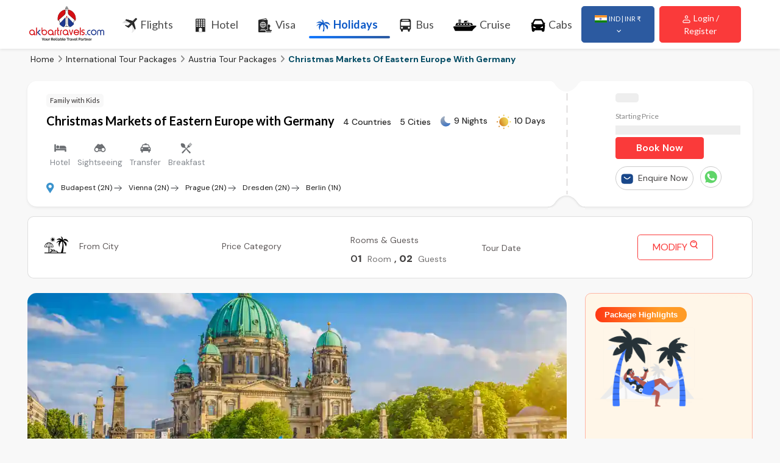

--- FILE ---
content_type: text/html; charset=UTF-8
request_url: https://www.akbartravels.com/holidays/international-tour-packages/austria-tour-packages/christmas-markets-of-eastern-europe-with-germany
body_size: 83835
content:
<!DOCTYPE html>
<html lang="en">
<head>
       <meta charset="utf-8">
    
   <!--  <meta name="viewport" content="width=device-width, initial-scale=1, minimum-scale=1, maximum-scale=1, user-scalable=no"> -->
   <meta name="viewport" content="width=device-width, initial-scale=1">

         <meta name="Description" content="Book the best Christmas Markets Of Eastern Europe With Germany holiday tour packages from India. Depart from Mumbai, Delhi, Bangalore & more cities. Enjoy breathtaking views, rich culture, and unforgettable experiences with Akbar Travels.">
    <meta name="Keywords" content=" Christmas Markets Of Eastern Europe With Germany holiday packages, Christmas Markets Of Eastern Europe With Germany tour packages, Christmas Markets Of Eastern Europe With Germany packages from India, Mumbai to Christmas Markets Of Eastern Europe With Germany, Delhi to Christmas Markets Of Eastern Europe With Germany.">
    <title>Christmas Markets Of Eastern Europe With Germany Holiday Tour Packages from India - Mumbai, Delhi & Bangalore</title>
       

    <title>Christmas markets of eastern europe with germany - Akbar Holidays - Akbar Holidays Packages</title>
    <link rel="apple-touch-icon" href="https://dhiz4uvf5rpaq.cloudfront.net/HOLIDAYSIN/V1/img/favicon.ico">
    <link rel="icon" href="https://dhiz4uvf5rpaq.cloudfront.net/HOLIDAYSIN/V1/img/favicon.ico">
    <link rel="canonical" href="https://www.akbartravels.com/holidays/international-tour-packages/austria-tour-packages/christmas-markets-of-eastern-europe-with-germany" />
          

<link rel="preconnect" href="https://www.googletagmanager.com" >
<link rel="preconnect" href="https://www.google-analytics.com" >


    <link rel="preconnect" href="https://fonts.googleapis.com">
    <link rel="preconnect" href="https://fonts.gstatic.com" crossorigin>


	<!-- Stylesheet
	============================================= -->
    
	<link rel="stylesheet" type="text/css" href="https://dhiz4uvf5rpaq.cloudfront.net/HOLIDAYSIN/V1/t6/css/bootstrap.min.css" />
 
         
	<link rel="stylesheet" type="text/css" href="https://dhiz4uvf5rpaq.cloudfront.net/HOLIDAYSIN/V1/t6/css/semantic.min.css" />
    
	<link rel="stylesheet" type="text/css" href="https://dhiz4uvf5rpaq.cloudfront.net/HOLIDAYSIN/V1/t6/css/jquery-ui.css" />
     
        <link rel="stylesheet" type="text/css" href="https://dhiz4uvf5rpaq.cloudfront.net/HOLIDAYSIN/V1/t6/css/daterangepicker.css" />
                <link href="https://fonts.googleapis.com/css2?family=Lato:ital,wght@0,100;0,300;0,400;0,700;0,900;1,100;1,300;1,400;1,700;1,900&display=swap" rel="stylesheet">
        <link href="https://fonts.googleapis.com/css2?family=DM+Sans:ital,opsz,wght@0,9..40,100..1000;1,9..40,100..1000&display=swap" rel="stylesheet">
        <link href="https://fonts.googleapis.com/css2?family=Lobster&display=swap" rel="stylesheet">
        <link href="https://fonts.googleapis.com/icon?family=Material+Icons" rel="stylesheet">

        <link rel="stylesheet" type="text/css" href="https://dhiz4uvf5rpaq.cloudfront.net/HOLIDAYSIN/V1/t6/css/magnific-popup.css" />
   
	<link rel="stylesheet" type="text/css" href="https://dhiz4uvf5rpaq.cloudfront.net/HOLIDAYSIN/V1/t6/css/stylesheet.css" />

   



	
              <link rel="preload" href="https://dhiz4uvf5rpaq.cloudfront.net/HOLIDAYSIN/V1/t6/css/holiday-fonts.css" as="style" onload="this.rel='stylesheet'">
             

	<link rel="stylesheet" href="https://cdnjs.cloudflare.com/ajax/libs/font-awesome/6.5.0/css/all.min.css" media="print" onload="this.media='all'">


	
	
    

     
           <!-- Google Tag Manager -->
<script>(function(w,d,s,l,i){w[l]=w[l]||[];w[l].push({'gtm.start':
new Date().getTime(),event:'gtm.js'});var f=d.getElementsByTagName(s)[0],
j=d.createElement(s),dl=l!='dataLayer'?'&l='+l:'';j.async=true;j.src=
'https://www.googletagmanager.com/gtm.js?id='+i+dl;f.parentNode.insertBefore(j,f);
})(window,document,'script','dataLayer','GTM-W7QQ6PV');</script>
<!-- End Google Tag Manager -->

    <!-- Global site tag (gtag.js) - Google Ads: 741881175 -->
    <script async src="https://www.googletagmanager.com/gtag/js?id=AW-741881175"></script>
    <script>
      window.dataLayer = window.dataLayer || [];
      function gtag(){dataLayer.push(arguments);}
      gtag('js', new Date());
      gtag('config', 'AW-741881175');
    </script>
      <script type="text/javascript">
    (function(c,l,a,r,i,t,y){
        c[a]=c[a]||function(){(c[a].q=c[a].q||[]).push(arguments)};
        t=l.createElement(r);t.async=1;t.src="https://www.clarity.ms/tag/"+i;
        y=l.getElementsByTagName(r)[0];y.parentNode.insertBefore(t,y);
    })(window, document, "clarity", "script", "tkb0sy6z83");
</script>

            <script type="text/javascript">
     var clevertap = {event:[], profile:[], account:[], onUserLogin:[], notifications:[], privacy:[]};
 clevertap.account.push({"id": "8W4-Z86-994Z"});
 (function () {
 var wzrk = document.createElement('script');
 wzrk.type = 'text/javascript';
 wzrk.async = true;
 wzrk.src = ('https:' == document.location.protocol ? 'https://d2r1yp2w7bby2u.cloudfront.net' : 'http://static.clevertap.com') + '/js/clevertap.min.js';
 var s = document.getElementsByTagName('script')[0];
 s.parentNode.insertBefore(wzrk, s);
  })();
</script> 

</head>
    <body id="top">
    
<!-- Google Tag Manager (noscript) -->
<noscript><iframe src="https://www.googletagmanager.com/ns.html?id=GTM-W7QQ6PV"
height="0" width="0" style="display:none;visibility:hidden"></iframe></noscript>
<!-- End Google Tag Manager (noscript) -->

    
    


	<div id="main-wrapper">

		
         <style type="text/css">
     .navbar-nav>li>a{color: #4b4b4b;
    font-size: 18px;    font-weight: 400;}
    .primary-menu ul.navbar-nav > li:hover > a, .primary-menu ul.navbar-nav > li.active > a{    color: #0b58c7;
    font-weight: 600 !important;}
    .primary-menu ul.navbar-nav > li > a{color: #4b4b4b;}
    #header .header-row {height: 80px;min-height: 80px;}
    .primary-menu ul.navbar-nav > li > a{gap: 7px;}
    @media (max-width: 1275px) {
    /* styles apply at 1275px and below */
    #loggedInUser{
      display: none !important;
    }
}
 </style>
 <!-- Header
  ============================================= -->
  <header id="header" class="shadow-sm">
    <div class="container-fluid px-0">
      <div class="header-row py-2">
        <div class="header-column justify-content-start pl-5" > 
          <!-- Logo
          ============================================= -->
          <div class="logo mt-1">
            <a href="https://www.akbartravels.com/holidays/" title="akbar-logo"><img width="123px" src="https://dhiz4uvf5rpaq.cloudfront.net/HOLIDAYSIN/V1/t6/images/ATLogo.svg" alt="akbar-logo" width="200" fetchpriority="high" /></a>
          </div><!-- Logo end -->
        </div>
        <div class="header-column top-menu-main justify-content-end pr-5" >
          <!-- Primary Navigation
          ============================================= -->
          <nav class="primary-menu navbar navbar-expand-lg w-100 lato-regular ">
            <div id="header-nav" class="collapse navbar-collapse justify-content-between">
              <ul class="navbar-nav">
                <li class="dropdown"> <a class="dropdown-toggle" href="https://www.akbartravels.com/in/flight" ><img src="https://dhiz4uvf5rpaq.cloudfront.net/HOLIDAYSIN/V1/t6/svg-icon/Flights.svg" style="height: 28px;width: 24px;    background-size: 23px;" alt="Flights Icon"> Flights</a></li>

                <li class="dropdown"> <a class="dropdown-toggle" href="https://www.akbartravels.com/in/cheap-hotels" target="_blank"><img src="https://dhiz4uvf5rpaq.cloudfront.net/HOLIDAYSIN/V1/t6/svg-icon/Hotels.svg" style="height: 26px;width: 24px;    background-size: 16px;" alt="Hotels"> Hotel</a></li>

                <li class="dropdown"> <a class="dropdown-toggle" href="https://www.akbartravels.com/visa" target="_blank"><img src="https://dhiz4uvf5rpaq.cloudfront.net/HOLIDAYSIN/V1/t6/svg-icon/visa.svg" style="height: 26px;width: 24px;    background-size: 22px;" alt="Visa Services"> Visa</a></li>

                <li class="dropdown active"> <a class="dropdown-toggle" href="https://www.akbartravels.com/holidays/"><img src="https://dhiz4uvf5rpaq.cloudfront.net/HOLIDAYSIN/V1/t6/svg-icon/Holiday-blue.svg" style="height: 26px;width: 24px;    background-size: 27px;" alt="Holidays Package"> Holidays</a></li>

                <li class="dropdown"> <a class="dropdown-toggle" href="https://www.akbartravels.com/bus-ticket-booking" target="_blank"><img src="https://dhiz4uvf5rpaq.cloudfront.net/HOLIDAYSIN/V1/t6/svg-icon/bus-dark.svg" style="height: 24px;width: 24px;    background-size: 18px;" alt="Bus Icon"> Bus</a></li>
                
                <li class="dropdown"> <a class="dropdown-toggle" href="https://www.akbartravels.com/cruises/" target="_blank"><img src="https://dhiz4uvf5rpaq.cloudfront.net/HOLIDAYSIN/V1/t6/svg-icon/Cruise-dropdown.svg"  style="height: 28px;width: 38px;    background-size: 38px;" alt="Cruise Icon"> Cruise</a></li>

                <li class="dropdown"> <a class="dropdown-toggle" href="https://www.akbarcab.com/" target="_blank"><img src="https://dhiz4uvf5rpaq.cloudfront.net/HOLIDAYSIN/V1/t6/svg-icon/car.svg" style="height: 26px;width: 24px;    background-size: 25px;" alt="Cabs Icon"> Cabs</a></li>

               <!-- <li class="dropdown"> <a class="dropdown-toggle" href="https://www.akbarforex.com/" target="_blank"><img src="https://dhiz4uvf5rpaq.cloudfront.net/HOLIDAYSIN/V1/t6/svg-icon/forex.svg"> Forex</a></li>  -->

              </ul>
              
              <ul class="navbar-nav">
                
                
              
            <!--     <li class="btninr" style="width: 120px;">
                    <div class="dropdown mr-2 dropdown-width py-2 px-3">
                       <button class="btn btn-secondary dropdown-toggle btn-sm py-2 px-3 shadow-none" type="button" data-toggle="dropdown" aria-expanded="false">
                        <img src="https://dhiz4uvf5rpaq.cloudfront.net/HOLIDAYSIN/V1/t6/images/ind-flag.jpg"> <span style="font-size: 11px;">IND | INR ₹</span>
                      </button> 
                      
                     
                    </div>
              
                </li> -->
                  <li class="btninr">
                    <div class="dropdown mr-2 dropdown-width">
                      <button class="btn btn-secondary dropdown-toggle btn-sm py-2 px-3 shadow-none" type="button" data-toggle="dropdown" aria-expanded="false">
                        <img src="https://dhiz4uvf5rpaq.cloudfront.net/HOLIDAYSIN/V1/t6/images/ind-flag.jpg" alt="India Flag"> <span style="font-size: 11px;">IND | INR ₹</span>
                      </button>
                      <div class="dropdown-menu rounded2">
                        <h5>Select Country</h5>
                        <hr>
                        <div class="form-row text-2">
                            <div class="col-4 text-dark">
                                <a href="https://www.akbartravels.com/holidays/" target="_blank" class="text-dark">
                                    <p class="line-height-0 d-flex justify-content-between w-75">
                                        INDIA <img src="https://dhiz4uvf5rpaq.cloudfront.net/HOLIDAYSIN/V1/t6/flag/india.png">
                                    </p>
                                </a>
                                <a href="https://www.akbartravels.com/ae/holidays/" target="_blank" class="text-dark">
                                    <p class="line-height-0 d-flex justify-content-between w-75">
                                        UAE <img src="https://dhiz4uvf5rpaq.cloudfront.net/HOLIDAYSIN/V1/t6/flag/uae.png">
                                    </p>
                               </a>
                               <a href="https://www.akbartravels.com/uk/holidays/" target="_blank" class="text-dark">
                                    <p class="line-height-0 d-flex justify-content-between w-75">
                                        UK <img src="https://dhiz4uvf5rpaq.cloudfront.net/HOLIDAYSIN/V1/t6/flag/uk.png">
                                    </p>
                                </a>
                            </div>
                            <div class="col-4 text-dark">
                                <a href="https://www.akbartravels.us/" target="_blank" class="text-dark">
                                    <p class="line-height-0 d-flex justify-content-between w-75">
                                        USA <img src="https://dhiz4uvf5rpaq.cloudfront.net/HOLIDAYSIN/V1/t6/flag/usa.png">
                                    </p>
                                </a>
                                <a href="https://www.akbartravels.com/kw/" target="_blank" class="text-dark">
                                    <p class="line-height-0 d-flex justify-content-between w-75">
                                        KWT <img src="https://dhiz4uvf5rpaq.cloudfront.net/HOLIDAYSIN/V1/t6/flag/kwt.png">
                                    </p>
                                </a>
                                <a href="https://www.akbartravels.com/sa/holidays/" target="_blank" class="text-dark">
                                    <p class="line-height-0 d-flex justify-content-between w-75">
                                        KSA <img src="https://dhiz4uvf5rpaq.cloudfront.net/HOLIDAYSIN/V1/t6/flag/ksa.png">
                                    </p>
                                </a>
                            </div>
                            
                        </div>
                        
                        <!-- <h5 class="mt-4">Select Currency</h5>
                        <hr>
                        <div class="form-row text-2">
                            <div class="col-4 text-dark">
                                <p class="line-height-0 d-flex justify-content-between w-85 active">
                                    ₹ INR <img src="https://dhiz4uvf5rpaq.cloudfront.net/HOLIDAYSIN/V1/t6/flag/india.png">
                                </p>
                                <p class="line-height-0 d-flex justify-content-between w-85">
                                    DH AED <img src="https://dhiz4uvf5rpaq.cloudfront.net/HOLIDAYSIN/V1/t6/flag/uae.png">
                                </p>
                                <p class="line-height-0 d-flex justify-content-between w-85">
                                    BD BHD <img src="https://dhiz4uvf5rpaq.cloudfront.net/HOLIDAYSIN/V1/t6/flag/bhd.png">
                                </p>
                                <p class="line-height-0 d-flex justify-content-between w-85">
                                    € EUR <img src="https://dhiz4uvf5rpaq.cloudfront.net/HOLIDAYSIN/V1/t6/flag/eur.png">
                                </p>
                                <p class="line-height-0 d-flex justify-content-between w-85">
                                    £ GBP <img src="https://dhiz4uvf5rpaq.cloudfront.net/HOLIDAYSIN/V1/t6/flag/uk.png">
                                </p>
                            </div>
                            <div class="col-4 text-dark">
                                <p class="line-height-0 d-flex justify-content-between w-85">
                                    KD KWD <img src="https://dhiz4uvf5rpaq.cloudfront.net/HOLIDAYSIN/V1/t6/flag/kwt.png">
                                </p>
                                <p class="line-height-0 d-flex justify-content-between w-85">
                                    ơi LKR <img src="https://dhiz4uvf5rpaq.cloudfront.net/HOLIDAYSIN/V1/t6/flag/lkr.png">
                                </p>
                                <p class="line-height-0 d-flex justify-content-between w-85">
                                    RM MYR <img src="https://dhiz4uvf5rpaq.cloudfront.net/HOLIDAYSIN/V1/t6/flag/myr.png">
                                </p>
                                <p class="line-height-0 d-flex justify-content-between w-85">
                                    OR OMR <img src="https://dhiz4uvf5rpaq.cloudfront.net/HOLIDAYSIN/V1/t6/flag/omr.png">
                                </p>
                                <p class="line-height-0 d-flex justify-content-between w-85">
                                    QR  QAR <img src="https://dhiz4uvf5rpaq.cloudfront.net/HOLIDAYSIN/V1/t6/flag/qar.png">
                                </p>
                            </div>
                            <div class="col-4 text-dark">
                                <p class="line-height-0 d-flex justify-content-between w-85">
                                    SR SAR <img src="https://dhiz4uvf5rpaq.cloudfront.net/HOLIDAYSIN/V1/t6/flag/ksa.png">
                                </p>
                                <p class="line-height-0 d-flex justify-content-between w-85">
                                    S$ SGD <img src="https://dhiz4uvf5rpaq.cloudfront.net/HOLIDAYSIN/V1/t6/flag/sgd.png">
                                </p>
                                <p class="line-height-0 d-flex justify-content-between w-85">
                                    B' THB <img src="https://dhiz4uvf5rpaq.cloudfront.net/HOLIDAYSIN/V1/t6/flag/thb.png">
                                </p>
                                <p class="line-height-0 d-flex justify-content-between w-85">
                                    $ USD <img src="https://dhiz4uvf5rpaq.cloudfront.net/HOLIDAYSIN/V1/t6/flag/usd.png">
                                </p>
                                <p class="line-height-0 d-flex justify-content-between w-85">
                                    R ZAR <img src="https://dhiz4uvf5rpaq.cloudfront.net/HOLIDAYSIN/V1/t6/flag/zar.png">
                                </p>
                            </div>
                            
                        </div> -->
                        
                        
                    </div>
                    </div>
                    <form id="login_check" method="post" action="">
    <input type="hidden" name="ClientID" id="ClientID" value="">
                <input type="hidden" name="RequestedFrom" id="RequestedFrom" value="HLD">
                <!-- <input type="submit" /> -->
</form>
         
                  
        

    <div class="dropdown mr-2 dropdown-width loginBtnTab" id="logindropdown">
                    <button class="btn btn-danger btn-sm p-2 dropdown-toggle custom-size-icon2 shadow-none"  type="button" data-target="login-list" data-toggle="dropdown" aria-expanded="false" >
                        <img src="https://dhiz4uvf5rpaq.cloudfront.net/HOLIDAYSIN/V1/t6/svg-icon/user.svg" > Login / Register</button>
                        
                      <div class="dropdown-menu " >
                        <div id="login-list"  tabindex="0" style="display: block; width: 280px; left: 681.8px; top: 18.725px; height: 158px; transform-origin: 100% 0px; opacity: 1; transform: scaleX(1) scaleY(1);">
                        <div class="currencylist loginlist">
                <ul>
                <li id="myBtn">
                    <a role="button" id="loginBtn">
                        <i class="material-icons">lock</i>
                        <div>Login / Register</div>
                    </a>
                </li>
      

                <li>
                    <a  href="https://www.akbartravels.com/in/payment/travelutility?lan=en">
                        <i class="material-icons">payment</i>
                        <div>Make payment </div>
                    </a>
                </li>
                
                <li>
                    <a href="https://www.akbartravels.com/in/blogs/">
                        <i class="material-icons">edit</i>
                        <div>Blog </div>
                    </a>
                </li>
            
            </ul>
                    </div>  
                        </div>
                    </div>
                        
                    </div>
        
     <div class="dropdown mr-2 dropdown-width logindropdownSuccess" id="logindropdown">
                    </div>
               
                </li>
              </ul>

             </div>
          </nav><!-- Primary Navigation end --> 
        </div>
        <!-- Collapse Button
        ============================================= -->
        <button class="navbar-toggler" type="button" data-toggle="collapse" data-target="#header-nav"> <span></span> <span></span> <span></span> </button>
      </div>
    </div>
  </header><!-- Header end -->        <link rel="stylesheet" type="text/css" href="https://dhiz4uvf5rpaq.cloudfront.net/HOLIDAYSIN/V1/t6/css/lightboxed.css"/>
    <style>
      .red{    color: #d32f2f;
    background: transparent !important;}
    .green{    color: #16a716;
    background: transparent !important;}
    .hr-custom {
    border: none;
    border-top: 2px dashed #999;
    margin: 20px 0;
}
.moredetails-card.policy.policy-dynamic .policy-table-wrapper .policy-table::after {
    content: "";
    position: absolute;
    left: 16.6665%;
    height: 6px;
    width: 66.667%;
    border-radius: 0px;
    top: -13px;
    background: linear-gradient(3deg, #319d5d 0%, #eab089 49.5%, #e95327 100%);
}
.moredetails-card.policy.policy-dynamic .policy-table-wrapper .policy-table .policy-content:last-child::before {
    background: #e95427;
}
.moredetails-card.policy.policy-dynamic .policy-table-wrapper .policy-table .policy-content::before {
    z-index: 8 !important;
}
 .moredetails-card.policy.policy-dynamic .policy-table-wrapper .policy-table .policy-content::before {
    content: "";
    width: 18px;
    height: 18px;
    border-radius: 50%;
    background: #329d5d;
    position: absolute;
    top: -20px;
    z-index: 9;
    padding-top: 6px;
}
 .moredetails-card.policy.policy-dynamic .policy-table-wrapper .policy-table .policy-content:nth-child(2)::before {
    background: #eab089;
}

 .moredetails-card.policy.policy-dynamic .policy-table-wrapper .policy-table .policy-content::before {
    z-index: 8 !important;
}
 .moredetails-card.policy.policy-dynamic .policy-table-wrapper .policy-table .policy-content::before {
    content: "";
    width: 18px;
    height: 18px;
    border-radius: 50%;
    background: #329d5d;
    position: absolute;
    top: -20px;
    z-index: 9;
    padding-top: 6px;
}
   .moredetails-card.policy.policy-dynamic .policy-table-wrapper .policy-table .policy-content p {
    color: #525252;
    font-size: 15px;
    text-align: center;
}

.moredetails-card.policy.policy-dynamic .policy-table-wrapper .policy-table .policy-content h4 {
    font-size: 15px;
}
.moredetails-card.policy.policy-dynamic .policy-table-wrapper .policy-table .policy-content::before {
    z-index: 8 !important;
}
 .moredetails-card.policy.policy-dynamic .policy-table-wrapper .policy-table .policy-content::before {
    content: "";
    width: 18px;
    height: 18px;
    border-radius: 50%;
    background: #329d5d;
    position: absolute;
    top: -20px;
    z-index: 9;
    padding-top: 6px;
}
.moredetails-card.policy.policy-dynamic .policy-table-wrapper .policy-table .policy-content {
    display: flex
;
    flex-direction: column;
    align-items: center;
    position: relative;
    padding-top: 7px;
    width: 33.33%;
}
 .moredetails-card.policy.policy-dynamic .policy-table-wrapper .policy-table {
    display: flex
;
    justify-content: space-between;
    margin-top: 15px;
    position: relative;
    width: 90%;
}
.moredetails-card.policy.policy-dynamic .policy-table-wrapper {
    margin-top: 20px;
    display: flex
;
    justify-content: center;
}
.moredetails-card.policy.policy-dynamic {
    display: flex
;
    flex-direction: column;
    gap: 0px;
}
 .moredetails-card {
    background: #fff;
    /* border: 1px solid rgba(156, 170, 179, 0.28);
    box-shadow: 0 0 9px 0px rgba(0, 0, 0, 0.1); */
    border-radius: 15px;
    margin: 0 0 15px 0;
    padding: 15px;
    display: flex
;
    flex-direction: column;
}
#toggleHeadingTwoAlternate a:before, 
#toggleHeadingfourAlternate a:before,
#toggleHeadingThreeAlternate a:before {
    background: none !important;
}
.stepwizard_sticky {
    position: fixed !important;
    top: 64px !important;
    left: 320px;
    z-index: 1000 !important;
    background-color: white !important;
    padding: 10px !important;
    /* box-shadow: 0 4px 8px rgba(0, 0, 0, 0.1) !important; */
    width: 36%;
}
.stepwizard_sticky_bg {
    top: 64px !important;
  background: white;
  z-index: 999;
  padding:10px;
}

#promo_form{
background: transparent;
    border: none;
  color: rgba(8, 162, 13, 1);
}

#promo_form:focus{
outline: none;
  border: none;
  box-shadow: none;
}
  .ui.selection.active.dropdown:hover .menu {
    border-color: white;

}
.ui.selection.active.dropdown .menu {
    border-radius:20px;
    border-color: white;
    position: absolute;
    width: -webkit-fill-available;
}

.alert-danger {
    position: absolute;
    left: 15px;
    top:2px;
    right: 0;
    background: #f8d7da;
    padding: 10px 8px !important;
    font-size: 12px;
    z-index: 99999;
    height: 50px;
    display: flex;
    align-items: center;
    pointer-events: none; /* clickable content underneath */
}
.alert-danger {
    /* color: #721c24; */
    background-color: white;
    border: none;
}

  /*.ui.selection.dropdown {
    min-width: 17em !important;
  }*/
.travellers-dropdown{
  display: block;
    border-radius: 10px;
  width:360px;
    top: 56px;

}
.selection{
  font-family: 'Lato', sans-serif;
}
.travellers-dropdown .qty .btn {
    width: 32px;
    height: 32px;
    border-radius: 50% !important;
    background-color: #ffffff !important;
    border: 1px solid #ddd;
    display: flex;
    align-items: center;
    justify-content: center;
    font-size: 30px;

    padding: 0;
}
.travellers-dropdown .qty .btn:disabled {
  color:#b4b4b4;

}


.qty .btn:hover {
    background-color: #f8f9fa !important;
}

.qty .input-group-prepend,
.qty .input-group-append {
    display: flex;
    align-items: center;
}
.button-container-checkout{
  display: flex;
    flex-direction: row;
    align-items: flex-end;
    justify-content: space-between;
}
.checkout-button{
  width: 70px;
    /* padding: 1px; */
  background-color: #034b63;
  padding: 7px 25px 7px 25px;
  width:auto;
  border-radius: 10px;
}
.checkout-button:hover{
    background-color: #034b63;

}
.mb-sm-0{
  font-size:15px;
  font-weight:600;
  font-family: "lato", sans-serif !important;
}
.mb-sm-0 span{
  left:7px;
  margin-bottom: -5px;

}
.mb-sm-0 small{
padding-left:10px;

}
.row-checkout{
  margin-bottom: 10px;
}
.add-room{
  font-family: "lato", sans-serif !important;
  color: black;
  font-size:18px;
  font-weight:700 !important;
  display: flex
;
    align-items: center;
}
.lightboxed_single{
  height:356px;
  border-radius:20px;
}
.single_banner{
  position: absolute;
    bottom: 36px;
    right: 30px;
    background-color: white;
    padding: 5px 10px;
    border-radius: 10px;
    display: flex
;
    align-items: center;
    gap: 5px;
    font-weight: 600;
}
.lightboxed_single {
  width:100% !important;
  height:auto;
}
.light_container{
  overflow:hidden;
  border-radius:20px;
  height:360px;
  flex-direction: row;
    display: flex;
    justify-content: flex-start;
    background-size: cover;
    border-top-left-radius: 15px;
    border-bottom-left-radius: 15px;
    background-position: center;
    position: relative;
    overflow: hidden;
    align-items: center;
}
/* Base container */
.daterangepicker {
  border-radius: 12px;
  box-shadow: 0 10px 30px rgba(0, 0, 0, 0.2);
  background-color: #fff;
  font-family: 'Helvetica Neue', sans-serif;
  color: #333;
  padding: 20px;
}
@media (min-width: 564px) {
    .daterangepicker {
        width: 650px;
    }
}
/* Month label */
.daterangepicker .calendar-table thead th.month {
  font-size: 17px;
  font-weight: 500;
  color: #ff4d4d; /* red color like in image */
  text-align: center;
  padding-bottom: 10px;
}

/* Day labels (Su, Mo, etc.) */
.daterangepicker .calendar-table thead th {
  font-weight: 500;
  font-size: 13px;
  color: #666;
  text-align: center;
}

/* Date cells */
.daterangepicker td.available {
  width: 40px;
  height: 40px;

  border-radius: 50%;
  text-align: center;
  margin: auto;
  font-size: 12px;
  color: #000;
  position: relative;
}

/* Hover effect */
.daterangepicker td.available:hover {
  background-color: #f0f0f0;
  cursor: pointer;
}

/* Selected date */
.daterangepicker td.active,
.daterangepicker td.active:hover {
  background-color: #009fe3;
  color: #fff !important;
  font-weight: bold;
  border-radius:50% !important;
}
.daterangepicker td.active .date-price{
  color: #fff !important;
}
/* Muted/inactive days */
.daterangepicker td.off,
.daterangepicker td.off.in-range,
.daterangepicker td.off.start-date,
.daterangepicker td.off.end-date {
  color: #ccc !important;
}

/* Navigation arrows */
.daterangepicker .prev,
.daterangepicker .next {
  color: #888;
  font-size: 18px;
  top: 10px;
}

.daterangepicker .prev:hover,
.daterangepicker .next:hover {
  color: #000;
  font-weight: bold;
}

/* Make two months side-by-side on large screens */
.daterangepicker .drp-calendar {
  padding: 0 10px;
  max-width: 350px;
}

/* Center each calendar month */
.daterangepicker .calendar-table {
  width: 100%;
  margin: 0 auto;
}

/* Small price/date text under each date */
.daterangepicker td.available:after {
  content: "";
  display: block;
  font-size: 10px;
  color: #999;
  margin-top: 2px;
}
.daterangepicker td.active.available:after {
  content: "";
  display: block;
  font-size: 10px;
  color: #fff;
  margin-top: 2px;
}
/* Remove ranges, buttons, and inputs */
.daterangepicker .ranges,
.daterangepicker .drp-buttons {
  display: none !important;
}
.daterangepicker.show-two-months .drp-calendar {
    width: 50%;
    float: left;
    display: block !important;
}

.daterangepicker.show-two-months .drp-calendar.left,
.daterangepicker.show-two-months .drp-calendar.right {
    display: block !important;
}
/* Hide the next button on the left calendar when showing two months */
.daterangepicker.show-two-months .drp-calendar.left .next {
    display: none !important;
}

/* Optionally: hide the prev button on the right calendar too, if it appears */
.daterangepicker.show-two-months .drp-calendar.right .prev {
    display: none !important;
}


/* Vertical separator between calendars */
.daterangepicker.show-two-months .drp-calendar.left::after {
    content: "";
    position: absolute;
    top: 20px;
    right: 316px;
  width: var(--divider-width, 1px);
    height: var(--divider-height, 80%);
    background-color: #ddd; /* light grey line */
}
.date-price {
  font-size: 9px;
  color: #fff;

}
table {
  border-collapse: separate;
  border-spacing: 10px; /* horizontal and vertical spacing */
}
.daterangepicker .calendar-table th, .daterangepicker .calendar-table td {
  line-height: 14px !important;
  border:0px !important;
}
.daterangepicker .calendar-table .next span, .daterangepicker .calendar-table .prev span {
    color: #fff;
    border: solid rgba(0, 0, 0, 0.4);
    border-width: 0 2px 2px 0;
    border-radius: 0;
    display: inline-block;
    padding: 3px;
}
#pageFullData{display: none;}
.readMore,.readLess{color: #007bff;}
.removeicon3{
    font-size:18px !important;
    font-weight:600;
    list-style: none; /* Removes bullet points */
    padding-bottom:20px;
  }
  .red-text{    font-size: 12px;
    color: red;
    padding: 10px;}
.shimmer2 {
    position: relative;
    overflow: hidden;
    background: #f6f7f8;
    margin-bottom: 10px; /* Adds space between shimmer elements */
    padding: 5px; /* Optional: Adds inner spacing */

  border:none !important;
  z-index: 99;
  margin-right:5px;
  height:15px;
}
.shimmer2::after {
    content: "";
    position: absolute;
    top: 0;
    left: 0;
    width: 100%;
    height: 100%;
  background: linear-gradient(to right,#eee 8%,#ddd 18%,#eee 33%);
      background-size: 200% 100%;
    animation: shimmer 2s infinite linear; /* Slowed shimmer effect */
}
@keyframes shimmer {
    0% {
        background-position: -200% 0;
    }
    100% {
        background-position: 200% 0;
    }
}
.g-recaptcha{
  -webkit-transform-origin: 0 0;
    transform: scale(.85);
  }
  .card-list.termscondition li {
    position: relative;
    padding-left: 10px;
}
 .card-list li {
    margin: 5px 0px;
    display: flex
;
    flex-direction: row;
    align-items: center;
    gap: 10px;
  font-size: 14px;
}

.card-list li p{
line-height:1.5;
margin-bottom: 0px;
}
 .card-list.termscondition li::after {
    top: 10px !important;
    height: 4px !important;
}
 .card-list.termscondition li::after {
  border-radius:2px;
    content: "";
    position: absolute;
    left: 0;
    top: 9px;
    width: 11px;
    height: 2px;
    background: linear-gradient(270.11deg, rgba(255, 255, 255, 0) -40.23%, rgba(85, 252, 212, 0.36) 5.09%, rgba(28, 180, 213, 0.818933) 47.6%, #0597D6 109.85%);
} 
  .ligh-r{
    background-color: #FFE9E9;

    
    color:#FA3A3A !important;
  }
  @media (min-width: 564px) {
    .daterangepicker {
        width: 650px;
    }
}
.info-box {
  display: none;
  align-items: flex-start;
  background-color: #f2f8f9;
  border: 2px solid #38a3a5;
  border-radius: 12px;
  padding: 8px;
  font-family: Arial, sans-serif;
  color: #222;
  max-width: 600px;
  line-height: 1.2 !important;
  position: relative;
  font-size: 11px;
}
.info-box p{
  line-height: 1.6 !important;
  margin-bottom:0px;
}

.info-icon {
    color: #ec9706;
    font-weight: bold;
    border: 2px solid #ec9706;
    border-radius: 50%;
    width: 70px;
    height: 18px;
    text-align: center;
    margin-right: 8px;
  font-size: 12px;
    line-height: 16px;
}
#stepwizard_new {
    /*transition: transform 0.3s ease, opacity 0.3s ease;*/
}
#stepwizard_background {
  min-width:70%;
    /*transition: background-color 0.3s ease, box-shadow 0.3s ease;*/
}
  .stepwizard-row:before {

    width: 100%;
    left:0 !important;

}
.stepwizard_sticky .stepwizard-row:before {
    top: 26px;

}
#chkphone{padding-left: 107px !important;}
.iti--allow-dropdown .iti__flag-container, .iti--separate-dial-code .iti__flag-container {
    
    border-right: none !important;
    height: 25px !important;
   
}
.did-floating-label-content span {position: relative;    bottom: 0px;padding: 5px;}
.calendar-table td {height: 36px !important;}
.stepwizard-row.urgent:before {
    width: 50%; /* longer line if < 3 days */
  left:25%;
}
.stepwizard-row.urgent3:before {
    width: 64%; /* longer line if < 3 days */
  left:15%;
}
.errormobile,#errorcaptcha{font-size: 12px;color: red;}
.packagehi > li {
    min-width: 200px;
  }
  .accommodation-img img{
        border-top-left-radius: 12px;
        border-top-right-radius: 12px;
      }
      .accommodation-bottom{
        flex-direction: column;
      }
      .Accommodation .nav-pills .nav-item a{
        margin-bottom: 10px;
      }
 #promo_msg{text-transform: uppercase;} 
 .hide-important {
    display: none !important;
}  
.bgstrip-b {
    top: 20px;
    }  
    .ui.dropdown .search {
  caret-color: transparent; /* Hide the blinking cursor */
  pointer-events: none;     /* Disable clicking inside */
}
#hotelsTravellersClasss {
  caret-color: transparent; /* Hide blinking cursor */
    /* Prevent typing/clicking */
}
#stepwizard_background::before {
    content: "";
    position: absolute;
    top: 0;
    left: -20px;
    right: -20px;
    bottom: 0;
    background-color: #ffffff;
    z-index: -1;
    border-radius: 8px;
    width: 815px;
}
.packagehi {
  max-height: 100px;
    overflow: hidden;
}
body.modal-open {
  overflow: hidden;
  position: fixed;
  width: 100%;
}
.Accommodation-ul2 > li{min-width: 145px;}
.Accommodation .nav-pills .nav-item a.active{width: 140px;text-align: center;}
.Accommodation .nav-pills .nav-item a{min-width: 140px;}
.Accommodation-ul2 li{color: #fff;}
.Accommodation-ul2 li img{display: none;}
.link-color{color: #4b4b4b;}
.nav-tabs:not(.flex-column) {

    overflow-x: hidden;

}
#myTabContentfooter a {

    color: #444242;

}
#myTabContentfooter a:hover, a:active {
  
    color: #1d7ac1;

}

.mytabfooter .nav-item .nav-link {
  font-size:17px;
  padding: 4px !important;

}
.mytabfooter .nav-item .nav-link.active:after{
  height:2px;
}
.mytabfooter .owl-nav button.owl-next {
     opacity: 1 !important;
    top: 0px;
    right: 0px !important;
  background: #f4f5f5 !important;
  box-shadow: -3px 0 8px rgba(0, 0, 0, 0.2); /* right-side shadow */
}
.mytabfooter .owl-nav button.owl-next.disabled {opacity: 0.5 !important;}
.mytabfooter .owl-nav button.owl-prev {
    top:0px !important;
    left: 0px !important;
  background: #f4f5f5 !important;
  box-shadow: 3px 0 8px rgba(0, 0, 0, 0.2) !important; /* right-side shadow */
}
.mytabfooter .owl-nav button.owl-next, .mytabfooter .owl-nav button.owl-prev {
    position: absolute !important;
    width: 34px !important;
    height: 45px !important;
    line-height: 26px !important;
    font-size: 23px !important;
    text-align: center !important;
    margin: 0 !important;
    color: #1d1d1d !important;
  border-radius: 0 !important;


}
#tabCarousel .owl-stage-outer::-webkit-scrollbar {
  display: none; /* Chrome, Safari */
}
  .f-tab .mytabfooter div {
    float: left;
}


 .mytabfooter .owl-item  {
  width: 248px !important;
    max-width: fit-content;

}
.mytabfooter .owl-item.active  {
  width: 248px !important;
    max-width: fit-content;

}
.mytabfooter .owl-stage{
width: max-content !important;
}
  .mytabfooter .owl-stage-outer {
    padding: 0px;
    height: 39px;
    padding: 0 35px;
    cursor: pointer;
    box-sizing: border-box;
    opacity: 1;
    /* min-width: 160px; */
    text-align: center;
    display: inline-flex
;
    justify-content: center;
    align-items: center;
    white-space: nowrap;
    position: relative;
}
#myTabContentfooter {
  position: relative;
  overflow: hidden;
  min-height: 100px; /* Adjust based on content */
}

#myTabContentfooter .tab-pane {
  position: absolute;
  width: 100%;
  top: 0;
  left: 100%;
  opacity: 0;
  transition: all 0.4s ease;
  z-index: 0;
}

#myTabContentfooter .tab-pane.active.show {
  left: 0;
  opacity: 1;
  z-index: 1;}
  .btnouter{
    display: flex;
    justify-content: space-evenly;
    flex-direction: row;
    align-items: baseline;
    gap: 10px;}
    
    .show-all-btn {
  width: 160px;
  height: 35px;
  /* background-image: url('https://www.akbartravels.com/holidays/holiday_web/assets/t6/images/Frame_show.png'); */
background-position: 53% 39%; /* X = 53%, Y = 20% */
background-size: cover;
    background-repeat: no-repeat;
  border: 1px solid #222222;
  cursor: pointer;
  display: inline-block;
}
#chkphone::placeholder {
  color: #999; /* Change to desired color */
}
.radiogroup, .radiogroup2, .radiogroup3{
  height: auto;
}
.claimable_flex{display: flex;}
.travellers-dropdown {
    height: 385px;
    overflow-y: auto;
    overflow-x: hidden;
}
.cursorModify{cursor: pointer;}
.did-floating-label-content span{font-size: 14px;}
#promocodeDiv{max-height: 231px;}
#promocodeDiv::-webkit-scrollbar
 {
    width: 9px;
}
#calculatePrice{width: 150px;}

#promocodeDiv::-webkit-scrollbar-thumb {
    background: #747474;
    width: 14px;
    border: 3px solid #D3D3D3;
    border-radius: 15px;
}

#promocodeDiv::-webkit-scrollbar-track {
    background: #D3D3D3;
    border-radius: 12px;
}
.image-overlay {
  background: linear-gradient(to top, rgba(0, 0, 0, 0.7), transparent);
  pointer-events: none;
  top:0;
  border-radius: 20px;
}
.owl-carousel .owl-dots.disabled, .owl-carousel .owl-nav.disabled{
    display:block !important;
    opacity:0;
  }
  .stepwizard-step {
    
    text-align: left; 
    
    
}
  .stepwizard-step p{padding-left: 3px;}
  .padding10{ padding-right: 10px;}
  .arrowdrop::after{
    border-top: 1px solid #000;
        border-left: 1px solid #000;
        margin-left: 3em;
  }
  .height-custom{height: auto;}
  .ui.search.dropdown > .text{font-weight: 600 !important;}
  .custom-text-drop .ui.search.dropdown > .text{font-size: 18px !important;}
  .fulldate2{font-size: 18px !important;}
  #customers-testimonials10 .owl-nav button.owl-prev{left: auto !important;opacity: 1;}
  #customers-testimonials10 .owl-nav button.owl-next{opacity: 1;}
   
 .testimonila-slide{max-height: 240px;min-height: 240px;}
.testimonila-slide p {
    min-height: 140px;
}
/*.bread-crumbs***/

.bread-crumbs {
    margin: 10px -35px 5px;
    display: flex;
    flex-direction: row;
    -webkit-box-pack: start;
    -ms-flex-pack: start;
    justify-content: flex-start;
    -webkit-box-align: center;
    -ms-flex-align: center;
    align-items: center;
}
.bread-crumbs li .arrow,.bread-crumbs li a {
    color: #262626;
    font-weight: 400;
    display: inline-block;
    font-family: DM Sans;
    font-weight: 400;
    font-style: Regular;
    font-size: 14px;
    leading-trim: NONE;
    line-height: 100%;
    letter-spacing: 0%;

}
.bread-crumbs li {
    color: #034B63;
    font-size: 14px;
    font-weight: 700;
    display: flex;
    flex-direction: row;
    -webkit-box-pack: start;
    justify-content: flex-start;
    -webkit-box-align: center;
    -ms-flex-align: center;
    align-items: center;
    padding: 0px 0px 5px;
    gap: 4px;
    font-family: DM Sans;
    line-height: 100%;
}

    .bread-crumbs li .arrow {
        margin: 0 5px;
        font-size: 6px
    }

    .arrow, .bread-crumbs li a {
        color: #262626;
        font-weight: 400;
        display: inline-block;
    }
    .chevron{
        width: 24px;
        height: 24px;
        flex: none;
        order: 1;
        flex-grow: 0;
    }
    .send_enq{cursor: pointer;}
    .Package img {
    position: relative;
}
<style>
 @keyframes slideInRight {
  0% {
    transform: translateX(-25%);
    opacity: 0;
  }
  100% {
    transform: translateX(0);
    opacity: 1;
  }
}

@keyframes slideOutLeft {
  0% {
    transform: translateX(0);
    opacity: 1;
  }
  100% {
    transform: translateX(10%);
    opacity: 0;
  }
}

.slide-in-right {
  animation: slideInRight 0.35s ease forwards;
}

.slide-out-left {
  animation: slideOutLeft 0.35s ease forwards;
}
.ui.search.dropdown > .text {
    cursor: pointer !important;
 
}
.ui.search.dropdown > input.search:hover {
    background: black  !important;

}
.ui.selection.dropdown:hover {
  /* box-shadow: 0 4px 12px rgba(0, 0, 0, 0.15); */
  /* transform: translateY(-2px); */
  transition: box-shadow 0.2s ease;
}
/* Shadow hover effect */
.hotelsTravellersClasss {
  cursor: pointer;
  transition: all 0.25s ease;
}

#guestTotal:hover {
 /* background: rgba(0, 0, 0, 0.05) !important; */
  /* transform: translateY(-2px); */
}
.ui.dropdown .menu > .item:hover {
    background: none;
    color: rgba(0, 0, 0, 0.95);
    z-index: 13;
}
.ui.selection.dropdown .menu {

     border-top-width: 1px !important; 
     border-radius: 10px;

}
.ui.search.dropdown > .text {
  left:4px !important;
}
.did-floating-label {

    left: 4px;

}
.ui.dropdown .menu {
    left: -10px;
}
.ui.disabled.dropdown, .ui.dropdown .menu > .disabled.item {
    cursor: default;
    pointer-events: none;
  opacity: 1; 
  font-weight:500;
}
.daterangepicker td.active, .daterangepicker td.active:hover {
  border-radius:0px !important;

}
.daterangepicker .calendar-table table tbody tr td:first-child {
  color: red !important;
}

.travellers-dropdown .qty .btn {

  border-radius: 0 !important;

     border: none; 
       box-shadow: 0px 5px 15px rgba(0, 0, 0, 0.05);

}
.travellers-dropdown .qty .btn:hover{

  border-radius: 0 !important;

     border: none; 
       box-shadow: 0px 5px 15px rgba(0, 0, 0, 0.15);

}
.btnouter {

    align-items: center;
  
}
.btnouter h6{

margin-bottom:0px;
font-weight:700;
font-size:1.1rem;
width:15px;
  
}
.edit-room{
  padding-top:1px;
  cursor:pointer;
}
.remove-room{
  cursor:pointer;
}


.tooltip {
  visibility: hidden;
  background-color: #333;
  color: #fff;
  text-align: center;
  border-radius: 6px;
  padding: 5px 8px;
  position: absolute;
  top: 80%; /* above the icon */
  left: 185%;
  transform: translateX(-50%);
  opacity: 0;
  transition: opacity 0.3s;
  white-space: nowrap;
  font-size: 13px;
}

li:hover .tooltip {
  visibility: visible;
  opacity: 1;
}

#whatsappFooterBtn {
  display: inline-flex;
  align-items: flex-end; /* moves text downward */
}

#whatsappFooterBtn img {
  align-self: center; /* keeps the icon vertically centered */
}

#whatsappFooterBtn {
  line-height: 1.2;
}

#whatsappFooterBtn {
  /* fine-tune downward shift */
  padding-left:10px !important;

  color:#444242; /* adjust value as needed (4–8px works well) */
}
.ui.selection.dropdown .menu > .item {
width:200px;
}
.light_container img {
    flex: 1 0 100%;
    width: 100%;
    height: 100%;
    object-fit: cover;
    min-width: 0;       /* critical for Firefox */
}
.did-floating-label {
  pointer-events: auto;
  cursor:pointer;
}
.did-floating-label4 {
  pointer-events: auto;
  cursor:pointer;
}
.slider-dots {
  position: absolute;
  bottom: 12px;
  left: 50%;
  transform: translateX(-50%);
  display: flex;
  gap: 8px;
  z-index: 2;
}

.slider-dots span {
  width: 8px;
  height: 8px;
  border-radius: 50%;
  background: #ddd;
  cursor: pointer;
  transition: background 0.3s;
}

.slider-dots span.active {
  background: #1e88e5; /* blue active dot */
}

  </style>
</style>
<link rel="stylesheet" type="text/css" href="https://dhiz4uvf5rpaq.cloudfront.net/HOLIDAYSIN/V1/t6/css/owl.carousel.min.css" />
<link rel="stylesheet" type="text/css" href="https://dhiz4uvf5rpaq.cloudfront.net/HOLIDAYSIN/V1/t6/css/owl.theme.default.min.css" />
  <!-- Content
  ============================================= -->
  <div id="content">
    <section class="container">
      <ul class="bread-crumbs">
                                <li>
                                    <a href="https://www.akbartravels.com/holidays/">Home</a>
                                    <i class="fa fa-angle-right " aria-hidden="true" style="padding-left:5px; color:#888;padding-right: 5px;"></i> 
                                                   </li>
                                <li ><a href="https://www.akbartravels.com/holidays/international-tour-packages/" >International Tour Packages</a><i class="fa fa-angle-right " aria-hidden="true" style="padding-left:5px; color:#888;padding-right: 5px;"></i> </li><li ><a href="https://www.akbartravels.com/holidays/international-tour-packages/austria-tour-packages/" >Austria Tour Packages</a><i class="fa fa-angle-right " aria-hidden="true" style="padding-left:5px; color:#888;padding-right: 5px;"></i> </li><li>Christmas Markets Of Eastern Europe With Germany</li>
                            
                            </ul>
                                <div style="display:none">
                            <ol itemscope itemtype="http://schema.org/BreadcrumbList">
                              <li itemprop="itemListElement" itemscope
                                  itemtype="http://schema.org/ListItem">
                                <a itemprop="item" href="https://www.akbartravels.com/holidays/">
                                    <span itemprop="name">Holidays</span></a>
                                <meta itemprop="position" content="1" />
                            </li><li itemprop="itemListElement" itemscope
                                    itemtype="http://schema.org/ListItem">
                                  <a itemprop="item" href="https://www.akbartravels.com/holidays/international-tour-packages/austria-tour-packages/christmas-markets-of-eastern-europe-with-germany/">
                                    <span itemprop="name">Christmas Markets Of Eastern Europe With Germany</span></a>
                                  <meta itemprop="position" content="2" />
                                </li>                            </ol>
                            </div>
      <div class="w-100 my-4">
        <div class="card shadow-sm border-0 mt-3 rounded2 position-relative add-card-check">
          <div class="card-body position-relative">
            <div class="form-row">
              <div class="col-sm-9 px-3">
              
              
              
              
                <div class="w-100"> 
                  <button class="btn btn-sm  shadow-none greybtn h-color2 lato-f"> Family with Kids</button>                </div>
                <h4 class="my-2"><a  class="text-dark text-4 font-weight-600 lato-f" style="font-size: 20px !important;">Christmas Markets of Eastern Europe with Germany</a> 
                                              <span class="text-2 align-middle ml-2"> 4 Countries</span>
                                                    <span class="text-2 align-middle ml-2"> 5 Cities</span>

                <span class="text-2 align-middle mx-2"> <img src="https://dhiz4uvf5rpaq.cloudfront.net/HOLIDAYSIN/V1/t6/svg-icon/night.svg"> 9 Nights</span>
                <span class="text-2 align-middle"> <img src="https://dhiz4uvf5rpaq.cloudfront.net/HOLIDAYSIN/V1/t6/svg-icon/day.svg"> 10 Days</span>
                </h4>
                
                <div class="w-100 d-inline-block">
                  <ul class="list-holidayprodetails">
                                          

                  <li id="flight-incl">
                <img  width="20" src="https://dhiz4uvf5rpaq.cloudfront.net/HOLIDAYSIN/V1/t6/svg-icon/flight-h.svg" height="20"> 
                <h5>Flight</h5>
              </li><li>
                <img  width="20" src="https://dhiz4uvf5rpaq.cloudfront.net/HOLIDAYSIN/V1/t6/svg-icon/Hotel-h.svg" height="20"> 
                <h5>Hotel</h5>
              </li><li id="visa-incl">
                <img  width="20" src="https://dhiz4uvf5rpaq.cloudfront.net/HOLIDAYSIN/V1/t6/svg-icon/Visa-h.svg" height="20"> 
                <h5>Visa</h5>
              </li><li>
                <img  width="20" src="https://dhiz4uvf5rpaq.cloudfront.net/HOLIDAYSIN/V1/t6/svg-icon/Sightseeing-h.svg" height="20"> 
                <h5>Sightseeing</h5>
              </li><li>
                                <img width="20" src="https://dhiz4uvf5rpaq.cloudfront.net/HOLIDAYSIN/V1/t6/svg-icon/Transfer-h.svg" height="20"> <h5>Transfer</h5></li><li>
                                <img width="20" src="https://dhiz4uvf5rpaq.cloudfront.net/HOLIDAYSIN/V1/t6/svg-icon/Meals-h.svg" height="20"> <h5>Breakfast</h5>
                            </li>                  </ul>
                </div>
                <p class="mb-0 mt-2 text-1 h-color1 d-inline-block align-middle">
                  <img class="mr-2" width="13" src="https://dhiz4uvf5rpaq.cloudfront.net/HOLIDAYSIN/V1/t6/svg-icon/lication-pin.svg"> 
                                              
                                Budapest (2N) 

                                                                  <img class="mr-2" src="https://dhiz4uvf5rpaq.cloudfront.net/HOLIDAYSIN/V1/t6/svg-icon/arrow-right.svg">
                                                                
                                                          
                                Vienna (2N) 

                                                                  <img class="mr-2" src="https://dhiz4uvf5rpaq.cloudfront.net/HOLIDAYSIN/V1/t6/svg-icon/arrow-right.svg">
                                                                
                                                          
                                Prague (2N) 

                                                                  <img class="mr-2" src="https://dhiz4uvf5rpaq.cloudfront.net/HOLIDAYSIN/V1/t6/svg-icon/arrow-right.svg">
                                                                
                                                          
                                Dresden (2N) 

                                                                  <img class="mr-2" src="https://dhiz4uvf5rpaq.cloudfront.net/HOLIDAYSIN/V1/t6/svg-icon/arrow-right.svg">
                                                                
                                                          
                                Berlin (1N) 

                                                                
                                            </p>
                
              </div>
                                           <div class="col-sm-3 d-flex d-sm-block align-items-center plnew curve-h" id="startingPriceBookableYes">
                <a id="slashDiv" class="btn btn-sm btn-outline-success rounded3 shadow-none text-2 py-1 px-2 mb-2 shimmer shimmer2"> <img class="mr-2 float-left" width="14" src="https://dhiz4uvf5rpaq.cloudfront.net/HOLIDAYSIN/V1/t6/svg-icon/m-bag.svg"> <span class="slash_per btn-outline-success"></span></a>
                <div class="d-block text-1 h-color20 my-1 lato-f">Starting Price</div>
                
                <div class="d-block text-24 holdtext mb-0 mb-sm-1 mr-2 mr-sm-0 order-1 font-weight-600 lato-f shimmer shimmer2" >
                  ₹<span id="startingPrice"></span>

                  <del class="font-weight-400 text-2 h-color20" id="slashPriceDiv"><span id="startingPriceSlash"></span></del>

                </div>


                <div class="w-100"><a id="submit" class="btn btn-danger shadow-none mb-1 btncustom-new font-weight-600" data-ptitle="Christmas Markets of Eastern Europe with Germany">Book Now</a></div>
                <a  class="btn btn-sm btn-outline-primary2 rounded-pill shadow-none text-2 py-2 px-2 mt-2 send_enq" data-toggle="modal" data-target="#enquery" data-package="4264" data-ptitle="Christmas Markets of Eastern Europe with Germany" data-contact="02268818888" ><img class="mr-1" width="20" src="https://dhiz4uvf5rpaq.cloudfront.net/HOLIDAYSIN/V1/t6/svg-icon/sms.svg"> Enquire Now</a> 
                <a href="https://api.whatsapp.com/send?phone=8657986514&text=Hey+there+%F0%9F%91%8B+I%E2%80%99m+checking+out+the+Christmas+Markets+of+Eastern+Europe+with+Germany+holiday++%E2%80%94+could+you+please+share+the+latest+itinerary+and+best+price" target="_blank"  class="btn btn-sm btn-outline-primary2 rounded-pill shadow-none text-2 p-1 mt-1 ml-2   whatsapp-chat adsWhatsApp" data-package="4264"  data-ptitle="Christmas Markets of Eastern Europe with Germany"> <img width="25" src="https://dhiz4uvf5rpaq.cloudfront.net/HOLIDAYSIN/V1/t6/svg-icon/whatsaap-icon2.svg"></a>
              </div>
                        </div>
          </div>
        </div>
       <div class="card rounded3 mt-3 px-4">
        <div class="form-row align-items-center cursorModify">
            <div class="px-2 w-auto">
              <img width="40" src="https://dhiz4uvf5rpaq.cloudfront.net/HOLIDAYSIN/V1/t6/svg-icon/tree.svg">
            </div>
            <div class="col text-left">
              <div class="form-group did-floating-label-content mt-6 mb-3 mr-4 custom-text-drop2" id="fromCity">
                <label class="did-floating-label pl-0 h-color7 text-2">From City</label>
                <li class="removeicon3 defaultfromCity" style="padding-top: 10px;padding-bottom: 0px;">
                
    
                </li>         
              </div>
            </div> 
            
            <div class="col text-left pl-4">
              <div class="form-group did-floating-label-content mt-6 mb-3 ml-0 custom-text-drop2" >
                <label class="did-floating-label pl-0 h-color7 text-2">Price Category</label>
                <li class="removeicon3 priceCategory" style="padding-top: 10px;padding-bottom: 0px;"></li>         
              </div>
            </div>
            
            <div class="col text-left">
              <div class="travellers-class did-floating-label-content date-calander mt-6 ">
              <label class="did-floating-label4 m-0 h-color7 text-2 pl-0">Rooms & Guests </label>
              <li class="removeicon3" id="guestTotal" style="font-size:16px !important;padding-top: 15px;">0<strong class="room-count-label " style="padding-top: 15px;padding-bottom: 0px;">1</strong> 

                <span style="color: #757373;">Room</span>, <strong class="guest-count-label">02</strong> <span style="color: #757373;">Guests</span>
              </li>

              
              </div>
            </div>
            <div class="col text-left">
              <div class="form-group  mt-6 mb-3   position-relative">
                <label class="did-floating-label4 m-0 pl-0 h-color7 text-2">Tour Date </label>
                <li class="removeicon3 tourDate" style="font-weight: 500;padding-top: 15px;padding-bottom: 0px;"></li>
                
              </div>
            </div>
            <div class="col text-center py-2 align-middle">
              <!-- <img class="mr-3" width="30" src="https://dhiz4uvf5rpaq.cloudfront.net/HOLIDAYSIN/V1/t6/svg-icon/download.svg"> -->
              <button class="btn btn-sm btn-outline-danger2 shadow-none text-3 py-2 px-4 d-xl-inline-flex" id="button3" data-dismiss="modal" data-toggle="modal"  data-target="#Modify" >MODIFY <img src="https://dhiz4uvf5rpaq.cloudfront.net/HOLIDAYSIN/V1/t6/svg-icon/search-icon-red.svg" class="ml-1" width="13"></button>
            </div>
          </div>
        </div>

      </div>
      <div class="row">
        <div class="col-9">
                    <div class="position-relative" id="fareSummaryBlockBookabaleYes">
            <div class="top-up shadow" id="footer-bar" style="width: 55.9% !important;">
              <div class="form-row align-items-center">
                <div class="col-6">
                  <div class="text-7 font-weight-700 text-dark d-flex align-items-center shimmer shimmer2" >₹<span  class="shimmer shimmer2" id="setFinalCostMfooter"></span> </div>
                </div>
                 <div class="col-6 text-right">
                  <a id="whatsappFooterBtn" href="https://api.whatsapp.com/send?phone=8657986514&text=Hey+there+%F0%9F%91%8B+I%E2%80%99m+checking+out+the+Christmas+Markets+of+Eastern+Europe+with+Germany+holiday++%E2%80%94+could+you+please+share+the+latest+itinerary+and+best+price" target="_blank"  class="btn btn-sm btn-outline-primary2 rounded-pill shadow-none text-2 py-2 px-2 adsWhatsApp" style="margin-right:10px;"   data-ptitle="Christmas Markets of Eastern Europe with Germany" data-package="4264" ><img class="mr-1" style="margin-right: 0.5rem !important;" width="20" src="https://dhiz4uvf5rpaq.cloudfront.net/HOLIDAYSIN/V1/t6/svg-icon/whatsaap-icon2.svg"> Chat With Expert</a>
                  <a id="bookPackageNow"  class="btn btn-sm btn-danger shadow-none text-2 py-1 px-3 my-1">Book Now</a>
                </div>
              </div>
            </div>
          </div>
                    
        <div class="form-row">
 
 
            
            <div class="col-md-12">
                <div class="light_container">
                                        <img class="mb-3 lightboxed lightboxed_single"  id=""
                           src="https://s3-ap-southeast-1.amazonaws.com/akbartravelsholidays/admin/web_gallery17198276164264BERLIN(4).webp" 
                           rel="group1" 
                           alt="Holiday Image" 
                           data-link="https://s3-ap-southeast-1.amazonaws.com/akbartravelsholidays/admin/web_gallery17198276164264BERLIN(4).webp">
                                    <div class="slider-dots"></div>
                  <button class="single_banner show-all-btn lightboxed " style="font-size:0.875rem;color:#222222;display:flex;align-items:center;padding:7px 15px;"
                          rel="group1"
                          data-link="https://s3-ap-southeast-1.amazonaws.com/akbartravelsholidays/admin/web_gallery17198275694264Vienna(3).webp"
                          aria-label="Show All"><svg xmlns="http://www.w3.org/2000/svg" viewBox="0 0 16 16" aria-hidden="true" role="presentation" focusable="false" style="display: block; height: 16px; width: 16px; fill: currentcolor;"><path fill-rule="evenodd" d="M3 11.5a1.5 1.5 0 1 1 0 3 1.5 1.5 0 0 1 0-3zm5 0a1.5 1.5 0 1 1 0 3 1.5 1.5 0 0 1 0-3zm5 0a1.5 1.5 0 1 1 0 3 1.5 1.5 0 0 1 0-3zm-10-5a1.5 1.5 0 1 1 0 3 1.5 1.5 0 0 1 0-3zm5 0a1.5 1.5 0 1 1 0 3 1.5 1.5 0 0 1 0-3zm5 0a1.5 1.5 0 1 1 0 3 1.5 1.5 0 0 1 0-3zm-10-5a1.5 1.5 0 1 1 0 3 1.5 1.5 0 0 1 0-3zm5 0a1.5 1.5 0 1 1 0 3 1.5 1.5 0 0 1 0-3zm5 0a1.5 1.5 0 1 1 0 3 1.5 1.5 0 0 1 0-3z"></path></svg> Show all photos
                  </button>

              

                  
                  <!-- Button styled with background image -->
                  
                </div>
              </div>
            
           
           



          </div>
        </div>
                 <div class="col-3">
          <div class="bg-pichcolor px-3 py-4 rounded3 Package h-100" style="padding-bottom: .0rem !important;">
            <h5 >Package Highlights</h5>
            
             
              <ul class="packagehi lato-f">
</ul>
             
              
            
            <div class="w-100 text-center">
      <button class="btn btn-sm btn-outline-black shadow-none text-2 py-1 px-4 mt-2 view-all-btn" type="button">View All</button> 
      <button style="display:none;" class="btn btn-sm btn-outline-black shadow-none text-2 py-1 px-4 mt-2 view-less-btn"  type="button">View Less</button> 
  </div>
            <img src="https://dhiz4uvf5rpaq.cloudfront.net/HOLIDAYSIN/V1/t6/images/Package-Highlights.png">
          </div>
           
        </div>
        
      </div>
    </section>
    
    <section class="container mt-4">
    <div class="row">
  <!-- Middle Panel
        ============================================= -->
        <div class="w-72 details-section">
      <!-- Secondary Navigation
          ============================================= -->
            <nav id="navbar-example2" class="bg-light pb-2 sticky-top smooth-scroll">
              <ul class="nav nav-tabs rounded-top deatilsscroll">
                <li class="nav-item"> <a class="nav-link active pkg_overview" id="overviewTab"  href="#known-for">Overview</a> </li>
                                <li class="nav-item"> <a class="nav-link pkg_overview" href="#amenities">Itinerary</a> </li>
                <li class="nav-item"> <a class="nav-link pkg_overview" href="#reviews">Accomodation</a> </li>
                <li class="nav-item"> <a class="nav-link pkg_overview" href="#hotel-policy">Inclusion and Exclusion</a> </li>
              </ul>
            </nav><!-- Secondary Navigation end -->
          <div class="bg-light shadow-md rounded p-3 p-sm-4 confirm-details">
            
            
            
            <!-- Known For
          ============================================= -->
      
      <div id="known-for" class="details-tab-content">
                <div class="form-row ">
          <div class="col-2">
            <span class="daylist">Day 1</span>
          </div>
          <div class="col-10">
                        <div class="form-row">
              <div class="col-4">
              <ul class="day-ul" style="text-transform: capitalize;">
                            <li class="align-middle text-dark font-weight-500">
            <img src="https://dhiz4uvf5rpaq.cloudfront.net/HOLIDAYSIN/V1/t6/svg-icon/morning-holiday.svg"> morning to noon        </li>
        
          
                      <li class="align-middle text-dark font-weight-500">
            <img src="https://dhiz4uvf5rpaq.cloudfront.net/HOLIDAYSIN/V1/t6/svg-icon/Evening-holiday.svg"> noon to evening        </li>
        
          
                        </ul>
              </div>
              <div class="col-8">
                <ul class="day-ul">
                                    <li class="color2 text-new">Arrive in Budapest. Transfer to Hotel and Check-in</li>
                                    <li class="color2 text-new">Enjoy Hop on Hop off Tour of Budapest</li>
                                  </ul>
              </div>
            </div>
                        <hr>
          </div>
        </div>
                        <div class="form-row ">
          <div class="col-2">
            <span class="daylist">Day 2</span>
          </div>
          <div class="col-10">
                        <hr>
          </div>
        </div>
                        <div class="form-row ">
          <div class="col-2">
            <span class="daylist">Day 3</span>
          </div>
          <div class="col-10">
                        <div class="form-row">
              <div class="col-4">
              <ul class="day-ul" style="text-transform: capitalize;">
                            <li class="align-middle text-dark font-weight-500">
            <img src="https://dhiz4uvf5rpaq.cloudfront.net/HOLIDAYSIN/V1/t6/svg-icon/morning-holiday.svg"> morning to noon        </li>
        
          
                      <li class="align-middle text-dark font-weight-500">
            <img src="https://dhiz4uvf5rpaq.cloudfront.net/HOLIDAYSIN/V1/t6/svg-icon/Evening-holiday.svg"> noon to evening        </li>
        
          
                        </ul>
              </div>
              <div class="col-8">
                <ul class="day-ul">
                                    <li class="color2 text-new">Breakfast at hotel  and Transfer to Vienna by Train</li>
                                    <li class="color2 text-new">Enjoy Hop on Hop off Tour of Vienna</li>
                                  </ul>
              </div>
            </div>
                        <hr>
          </div>
        </div>
                        <div class="form-row ">
          <div class="col-2">
            <span class="daylist">Day 4</span>
          </div>
          <div class="col-10">
                        <div class="form-row">
              <div class="col-4">
              <ul class="day-ul" style="text-transform: capitalize;">
                                <li class="align-middle text-dark font-weight-500">
            <img src="https://dhiz4uvf5rpaq.cloudfront.net/HOLIDAYSIN/V1/t6/svg-icon/morning-holiday.svg"> full day        </li><li class="align-middle text-dark font-weight-500"> <img ></li>
                      </ul>
              </div>
              <div class="col-8">
                <ul class="day-ul">
                                    <li class="color2 text-new">Explore Vienna using 48 Hrs Hop on Hop off Pass. Entrance to Schonbrunn Palace & Guided Tour of Gardens</li>
                                  </ul>
              </div>
            </div>
                        <hr>
          </div>
        </div>
                        <div class="form-row ">
          <div class="col-2">
            <span class="daylist">Day 5</span>
          </div>
          <div class="col-10">
                        <div class="form-row">
              <div class="col-4">
              <ul class="day-ul" style="text-transform: capitalize;">
                            <li class="align-middle text-dark font-weight-500">
            <img src="https://dhiz4uvf5rpaq.cloudfront.net/HOLIDAYSIN/V1/t6/svg-icon/morning-holiday.svg"> morning to noon        </li>
        
          
                      <li class="align-middle text-dark font-weight-500">
            <img src="https://dhiz4uvf5rpaq.cloudfront.net/HOLIDAYSIN/V1/t6/svg-icon/Evening-holiday.svg"> noon to evening        </li>
        
          
                        </ul>
              </div>
              <div class="col-8">
                <ul class="day-ul">
                                    <li class="color2 text-new">Breakfast at hotel  and Transfer to Prague</li>
                                    <li class="color2 text-new">Explore Christmas Market of Prague</li>
                                  </ul>
              </div>
            </div>
                        <hr>
          </div>
        </div>
                        <div class="form-row ">
          <div class="col-2">
            <span class="daylist">Day 6</span>
          </div>
          <div class="col-10">
                        <div class="form-row">
              <div class="col-4">
              <ul class="day-ul" style="text-transform: capitalize;">
                                <li class="align-middle text-dark font-weight-500">
            <img src="https://dhiz4uvf5rpaq.cloudfront.net/HOLIDAYSIN/V1/t6/svg-icon/morning-holiday.svg"> full day        </li><li class="align-middle text-dark font-weight-500"> <img ></li>
                      </ul>
              </div>
              <div class="col-8">
                <ul class="day-ul">
                                    <li class="color2 text-new">Breakfast at hotel Explore Prague using Hop on Hop off Tour of Prague with Vltava River Cruise</li>
                                  </ul>
              </div>
            </div>
                        <hr>
          </div>
        </div>
                        <div class="form-row ">
          <div class="col-2">
            <span class="daylist">Day 7</span>
          </div>
          <div class="col-10">
                        <div class="form-row">
              <div class="col-4">
              <ul class="day-ul" style="text-transform: capitalize;">
                            <li class="align-middle text-dark font-weight-500">
            <img src="https://dhiz4uvf5rpaq.cloudfront.net/HOLIDAYSIN/V1/t6/svg-icon/morning-holiday.svg"> morning to noon        </li>
        
          
                      <li class="align-middle text-dark font-weight-500">
            <img src="https://dhiz4uvf5rpaq.cloudfront.net/HOLIDAYSIN/V1/t6/svg-icon/Evening-holiday.svg"> noon to evening        </li>
        
          
                        </ul>
              </div>
              <div class="col-8">
                <ul class="day-ul">
                                    <li class="color2 text-new">Breakfast at hotel and Transfer to Dresden</li>
                                    <li class="color2 text-new">Explore Dresden using Hop on Hop off Pass</li>
                                  </ul>
              </div>
            </div>
                        <hr>
          </div>
        </div>
                        <div class="form-row ">
          <div class="col-2">
            <span class="daylist">Day 8</span>
          </div>
          <div class="col-10">
                        <div class="form-row">
              <div class="col-4">
              <ul class="day-ul" style="text-transform: capitalize;">
                                <li class="align-middle text-dark font-weight-500">
            <img src="https://dhiz4uvf5rpaq.cloudfront.net/HOLIDAYSIN/V1/t6/svg-icon/morning-holiday.svg"> full day        </li><li class="align-middle text-dark font-weight-500"> <img ></li>
                      </ul>
              </div>
              <div class="col-8">
                <ul class="day-ul">
                                    <li class="color2 text-new">Breakfast at hotel and Explore Hop on Hop off Tour of Dresden with Entrance to Dresden Castle</li>
                                  </ul>
              </div>
            </div>
                        <hr>
          </div>
        </div>
                        <div class="form-row ">
          <div class="col-2">
            <span class="daylist">Day 9</span>
          </div>
          <div class="col-10">
                        <div class="form-row">
              <div class="col-4">
              <ul class="day-ul" style="text-transform: capitalize;">
                            <li class="align-middle text-dark font-weight-500">
            <img src="https://dhiz4uvf5rpaq.cloudfront.net/HOLIDAYSIN/V1/t6/svg-icon/morning-holiday.svg"> morning to noon        </li>
        
          
                      <li class="align-middle text-dark font-weight-500">
            <img src="https://dhiz4uvf5rpaq.cloudfront.net/HOLIDAYSIN/V1/t6/svg-icon/Evening-holiday.svg"> noon to evening        </li>
        
          
                        </ul>
              </div>
              <div class="col-8">
                <ul class="day-ul">
                                    <li class="color2 text-new">Breakfast at hotel  and Transfer to Berlin</li>
                                    <li class="color2 text-new">Explore Berlin using Hop on Hop off Pass</li>
                                  </ul>
              </div>
            </div>
                        <hr>
          </div>
        </div>
                        <div class="form-row ">
          <div class="col-2">
            <span class="daylist">Day 10</span>
          </div>
          <div class="col-10">
                        <div class="form-row">
              <div class="col-4">
              <ul class="day-ul" style="text-transform: capitalize;">
                            <li class="align-middle text-dark font-weight-500">
            <img src="https://dhiz4uvf5rpaq.cloudfront.net/HOLIDAYSIN/V1/t6/svg-icon/morning-holiday.svg"> morning        </li>
        
          
                        </ul>
              </div>
              <div class="col-8">
                <ul class="day-ul">
                                    <li class="color2 text-new">Breakfast at hotel and Transfer to Berlin Airport</li>
                                  </ul>
              </div>
            </div>
                        <hr>
          </div>
        </div>
               

      </div>
      
      
      
            <!-- Choose Room
          ============================================= -->
                      
            
            
     <h2 class="text-3 font-weight-600 mt-4 mb-5 position-relative" id="amenities">
        <span class="bgstrip-b">Itinerary</span>
      </h2>
<!------------------------Logic----------------->


      <div  class="form-row details-tab-content" id="itinerary_div">
        <div class="col-md-8  w-72" id ="stepwizard_background">
          <div class="stepwizard" id="stepwizard_new">
              <div class="stepwizard-row">
                
                      <div class="stepwizard-step">

                        <button type="button" class="btn  btn-circle text-3 ">
                          1                        </button>
                        <p class="text-1 font-weight-400">Day 1</p>
                      </div>
                  
                      <div class="stepwizard-step">

                        <button type="button" class="btn  btn-circle text-3 ">
                          2                        </button>
                        <p class="text-1 font-weight-400">Day 2</p>
                      </div>
                  
                      <div class="stepwizard-step">

                        <button type="button" class="btn  btn-circle text-3 ">
                          3                        </button>
                        <p class="text-1 font-weight-400">Day 3</p>
                      </div>
                  
                      <div class="stepwizard-step">

                        <button type="button" class="btn  btn-circle text-3 ">
                          4                        </button>
                        <p class="text-1 font-weight-400">Day 4</p>
                      </div>
                  
                      <div class="stepwizard-step">

                        <button type="button" class="btn  btn-circle text-3 ">
                          5                        </button>
                        <p class="text-1 font-weight-400">Day 5</p>
                      </div>
                  
                      <div class="stepwizard-step">

                        <button type="button" class="btn  btn-circle text-3 ">
                          6                        </button>
                        <p class="text-1 font-weight-400">Day 6</p>
                      </div>
                  
                      <div class="stepwizard-step">

                        <button type="button" class="btn  btn-circle text-3 ">
                          7                        </button>
                        <p class="text-1 font-weight-400">Day 7</p>
                      </div>
                  
                      <div class="stepwizard-step">

                        <button type="button" class="btn  btn-circle text-3 ">
                          8                        </button>
                        <p class="text-1 font-weight-400">Day 8</p>
                      </div>
                  
                      <div class="stepwizard-step">

                        <button type="button" class="btn  btn-circle text-3 ">
                          9                        </button>
                        <p class="text-1 font-weight-400">Day 9</p>
                      </div>
                  
                      <div class="stepwizard-step">

                        <button type="button" class="btn  btn-circle text-3 ">
                          10                        </button>
                        <p class="text-1 font-weight-400">Day 10</p>
                      </div>
                                 
              </div>
            </div>
        </div>

                      <div class="w-72 mt-4" id="day1">
              <div class="w-100 position-relative">
                <div id="my-carousel1" class="owl-carousel">

                                   



                </div>
                <div class="main-thumdiv">
                  <div class="navigation-img-wrapper">
                                        </div>
                </div>
                
              </div>
              <h3 class="yellowstriplist text-2 py-2 px-3 font-weight-600 w-50">
                Highlights
              </h3>
              <ul class="day-ul color7" style="text-transform: capitalize;">
                                          <li class="align-middle text-dark">
                              <img src="https://dhiz4uvf5rpaq.cloudfront.net/HOLIDAYSIN/V1/t6/svg-icon/morning-holiday.svg"> morning to noon : 
                              <span class="h-color7">Arrive in Budapest. Transfer to Hotel and Check-in</span>
                          </li>
                                                    <li class="align-middle text-dark">
                              <img src="https://dhiz4uvf5rpaq.cloudfront.net/HOLIDAYSIN/V1/t6/svg-icon/Evening-holiday.svg"> noon to evening : 
                              <span class="h-color7">Enjoy Hop on Hop off Tour of Budapest</span>
                          </li>
                                                                                                </ul>
              
            </div>
          
       
          <div class="col-10 border p-3 my-3 rounded3 text-2 d-flex">
            <span class="text-nowrap mr-3 font-weight-600 text-dark">Details :</span> 

              
            <!-- Shortened text section -->
            <span class="h-color7 pagePartData" >
                Arrive at Budapest International Airport. After clearing customs &amp; immigration we proceed to hotel. Budapest is known for its rich history, beautiful architecture, and cultural heritage. After Che...                                    <a href="#" class="readMore" id="readMoreBtn">Read more</a>
                            </span>

            <!-- Full text section (hidden by default) -->
           
                <span class="h-color7 pageFullData" id="pageFullData">
                    Arrive at Budapest International Airport. After clearing customs &amp; immigration we proceed to hotel. Budapest is known for its rich history, beautiful architecture, and cultural heritage. After Check-In at your hotel, proceed to explore Budapest using your 48 Hrs Hop on Hop off Pass. The Big Bus hop-on hop-off tour of Budapest is one of the easiest ways to get around the city while you&rsquo;re traveling. The route stops at many key areas of Budapest, including Heroes&rsquo; Square, the Hungarian Parliament Building, St. Stephen&rsquo;s Basilica, and the Hungarian State Opera House. Use this pass to explore Budapest at your own pace.

&nbsp;
                                            <a href="#" class="readLess" id="readLessBtn">Read Less</a>
                                    </span>
           

              
            </div>
                                  <div class="w-72 mt-4" id="day2">
              <div class="w-100 position-relative">
                <div id="my-carousel2" class="owl-carousel">

                                   



                </div>
                <div class="main-thumdiv">
                  <div class="navigation-img-wrapper">
                                        </div>
                </div>
                
              </div>
              <h3 class="yellowstriplist text-2 py-2 px-3 font-weight-600 w-50">
                Highlights
              </h3>
              <ul class="day-ul color7" style="text-transform: capitalize;">
                                                    <li class="align-middle text-dark"><img src="https://dhiz4uvf5rpaq.cloudfront.net/HOLIDAYSIN/V1/t6/svg-icon/Meals-h.svg"> Meals : <span class="h-color7">
                    Breakfast                  </span></li>
                                </ul>
              
            </div>
          
       
          <div class="col-10 border p-3 my-3 rounded3 text-2 d-flex">
            <span class="text-nowrap mr-3 font-weight-600 text-dark">Details :</span> 

              
            <!-- Shortened text section -->
            <span class="h-color7 pagePartData" >
                Today we continue to explore Budapest using our 48 Hrs Hop on Hop off Pass. Later in the evening we proceed to witness the Budapest City Highlights Evening Cruise. Discover Budapest on a romantic sigh...                                    <a href="#" class="readMore" id="readMoreBtn">Read more</a>
                            </span>

            <!-- Full text section (hidden by default) -->
           
                <span class="h-color7 pageFullData" id="pageFullData">
                    Today we continue to explore Budapest using our 48 Hrs Hop on Hop off Pass. Later in the evening we proceed to witness the Budapest City Highlights Evening Cruise. Discover Budapest on a romantic sightseeing cruise along the River Danube. See the old buildings - depending on the time day - lit up and get the best views while sipping a complimentary glass of welcome drink. Sit back, relax, and enjoy the ride as you cruise along the calm Danube River.
See the stunning city of Budapest from a whole new perspective and admire the skyline. Sail down the river and marvel at passing monuments such as the National Parliament, Buda Castle, and the recently restored V&aacute;rkert Baz&aacute;r. Head to the open deck for perfect views of the illuminated Vigad&oacute; Concert Hall, or look at the floodlit monuments - depending on the time day - between the Margaret Bridge and R&aacute;k&oacute;czi Bridge from the comfort of the deck either with panoramic windows or open air.
                                            <a href="#" class="readLess" id="readLessBtn">Read Less</a>
                                    </span>
           

              
            </div>
                                  <div class="w-72 mt-4" id="day3">
              <div class="w-100 position-relative">
                <div id="my-carousel3" class="owl-carousel">

                                   



                </div>
                <div class="main-thumdiv">
                  <div class="navigation-img-wrapper">
                                        </div>
                </div>
                
              </div>
              <h3 class="yellowstriplist text-2 py-2 px-3 font-weight-600 w-50">
                Highlights
              </h3>
              <ul class="day-ul color7" style="text-transform: capitalize;">
                                          <li class="align-middle text-dark">
                              <img src="https://dhiz4uvf5rpaq.cloudfront.net/HOLIDAYSIN/V1/t6/svg-icon/morning-holiday.svg"> morning to noon : 
                              <span class="h-color7">Breakfast at hotel  and Transfer to Vienna by Train</span>
                          </li>
                                                    <li class="align-middle text-dark">
                              <img src="https://dhiz4uvf5rpaq.cloudfront.net/HOLIDAYSIN/V1/t6/svg-icon/Evening-holiday.svg"> noon to evening : 
                              <span class="h-color7">Enjoy Hop on Hop off Tour of Vienna</span>
                          </li>
                                                              <li class="align-middle text-dark"><img src="https://dhiz4uvf5rpaq.cloudfront.net/HOLIDAYSIN/V1/t6/svg-icon/Meals-h.svg"> Meals : <span class="h-color7">
                    Breakfast                  </span></li>
                                </ul>
              
            </div>
          
       
          <div class="col-10 border p-3 my-3 rounded3 text-2 d-flex">
            <span class="text-nowrap mr-3 font-weight-600 text-dark">Details :</span> 

              
            <!-- Shortened text section -->
            <span class="h-color7 pagePartData" >
                Enjoy breakfast at hotel. Proceed to Budapest Main Train Station (on own) for your train to Vienna. On arrival in Vienna, proceed to hotel (on own) &amp; after Check-In at your hotel we proceed to exp...                                    <a href="#" class="readMore" id="readMoreBtn">Read more</a>
                            </span>

            <!-- Full text section (hidden by default) -->
           
                <span class="h-color7 pageFullData" id="pageFullData">
                    Enjoy breakfast at hotel. Proceed to Budapest Main Train Station (on own) for your train to Vienna. On arrival in Vienna, proceed to hotel (on own) &amp; after Check-In at your hotel we proceed to explore Vienna by using your 48 Hrs Hop on Hop off Pass. Seamlessly traverse the city&rsquo;s landmarks with buses arriving every 20-30 mins, hopping on and off at your whim across two stops and 15+ stops. Hop on an open-top bus with free Wi-Fi and an audio guide. Cruise through the city&#39;s iconic sights and lively streets, snapping selfies as you pass by landmarks such as Upper Belvedere, Hundertwasser House, and House of Music along your route.
                                            <a href="#" class="readLess" id="readLessBtn">Read Less</a>
                                    </span>
           

              
            </div>
                                  <div class="w-72 mt-4" id="day4">
              <div class="w-100 position-relative">
                <div id="my-carousel4" class="owl-carousel">

                                   



                </div>
                <div class="main-thumdiv">
                  <div class="navigation-img-wrapper">
                                        </div>
                </div>
                
              </div>
              <h3 class="yellowstriplist text-2 py-2 px-3 font-weight-600 w-50">
                Highlights
              </h3>
              <ul class="day-ul color7" style="text-transform: capitalize;">
                                          <li class="align-middle text-dark">
                              <img src="https://dhiz4uvf5rpaq.cloudfront.net/HOLIDAYSIN/V1/t6/svg-icon/morning-holiday.svg"> full day : 
                              <span class="h-color7">Explore Vienna using 48 Hrs Hop on Hop off Pass. Entrance to Schonbrunn Palace & Guided Tour of Gardens</span>
                          </li>
                                                              <li class="align-middle text-dark"><img src="https://dhiz4uvf5rpaq.cloudfront.net/HOLIDAYSIN/V1/t6/svg-icon/Meals-h.svg"> Meals : <span class="h-color7">
                    Breakfast                  </span></li>
                                </ul>
              
            </div>
          
       
          <div class="col-10 border p-3 my-3 rounded3 text-2 d-flex">
            <span class="text-nowrap mr-3 font-weight-600 text-dark">Details :</span> 

              
            <!-- Shortened text section -->
            <span class="h-color7 pagePartData" >
                Breakfast at Hotel. Continue to explore city of Vienna using your 48 Hrs Hop on Hop Pass. Later we proceed to entrance to Schonbrunn Palace &amp; Guided Tour of Gardens. Enjoy a captivating journey th...                                    <a href="#" class="readMore" id="readMoreBtn">Read more</a>
                            </span>

            <!-- Full text section (hidden by default) -->
           
                <span class="h-color7 pageFullData" id="pageFullData">
                    Breakfast at Hotel. Continue to explore city of Vienna using your 48 Hrs Hop on Hop Pass. Later we proceed to entrance to Schonbrunn Palace &amp; Guided Tour of Gardens. Enjoy a captivating journey through time with this exclusive guided tour of Schonbrunn Palace. Step into the private world of Maria Theresa as we unlock the doors to her lavishly decorated apartments. Marvel at the grandeur of the Great and Small Gallery, where ornate gold embellishments and breathtaking painted ceilings transport you to a bygone era of the regal grandeur. Discover the enchanting Carousel Rom and the majestic Hall of Ceremonies, adorned with masterful paintings that recount tales of the palace&#39;s illustrious history. As you traverse the halls, you&#39;ll be immersed in the rich tapestry of Vienna&#39;s imperial past.

&nbsp;
                                            <a href="#" class="readLess" id="readLessBtn">Read Less</a>
                                    </span>
           

              
            </div>
                                  <div class="w-72 mt-4" id="day5">
              <div class="w-100 position-relative">
                <div id="my-carousel5" class="owl-carousel">

                                   



                </div>
                <div class="main-thumdiv">
                  <div class="navigation-img-wrapper">
                                        </div>
                </div>
                
              </div>
              <h3 class="yellowstriplist text-2 py-2 px-3 font-weight-600 w-50">
                Highlights
              </h3>
              <ul class="day-ul color7" style="text-transform: capitalize;">
                                          <li class="align-middle text-dark">
                              <img src="https://dhiz4uvf5rpaq.cloudfront.net/HOLIDAYSIN/V1/t6/svg-icon/morning-holiday.svg"> morning to noon : 
                              <span class="h-color7">Breakfast at hotel  and Transfer to Prague</span>
                          </li>
                                                    <li class="align-middle text-dark">
                              <img src="https://dhiz4uvf5rpaq.cloudfront.net/HOLIDAYSIN/V1/t6/svg-icon/Evening-holiday.svg"> noon to evening : 
                              <span class="h-color7">Explore Christmas Market of Prague</span>
                          </li>
                                                              <li class="align-middle text-dark"><img src="https://dhiz4uvf5rpaq.cloudfront.net/HOLIDAYSIN/V1/t6/svg-icon/Meals-h.svg"> Meals : <span class="h-color7">
                    Breakfast                  </span></li>
                                </ul>
              
            </div>
          
       
          <div class="col-10 border p-3 my-3 rounded3 text-2 d-flex">
            <span class="text-nowrap mr-3 font-weight-600 text-dark">Details :</span> 

              
            <!-- Shortened text section -->
            <span class="h-color7 pagePartData" >
                Enjoy breakfast at hotel. Proceed to Vienna Main Train Station (on own) for your train to Prague. Often referred to as the &quot;City of a Hundred Spires,&quot; Prague boasts a skyline adorned with Go...                                    <a href="#" class="readMore" id="readMoreBtn">Read more</a>
                            </span>

            <!-- Full text section (hidden by default) -->
           
                <span class="h-color7 pageFullData" id="pageFullData">
                    Enjoy breakfast at hotel. Proceed to Vienna Main Train Station (on own) for your train to Prague. Often referred to as the &quot;City of a Hundred Spires,&quot; Prague boasts a skyline adorned with Gothic, Baroque, and Renaissance buildings. One of the most iconic landmarks is Prague Castle, a vast complex that includes the Gothic-style St. Vitus Cathedral and the historic Old Royal Palace. The Charles Bridge, adorned with statues of saints, spans the Vltava River and offers stunning views of the city. On arrival, we proceed to hotel (on own) &amp; check-in. Later in the evening we head (on own) to Prague Old Town to experience Christmas Market of Prague. The Prague Christmas Markets consist of brightly decorated wooden huts, stocked with local handicrafts and traditional Christmas treats. Among the wares on display are ceramics, jewellery, glassware, embroidered lace, wooden toys, candles, Christmas tree ornaments, winter hats and gloves, and puppets and dolls dressed in traditional costumes.

&nbsp;
                                            <a href="#" class="readLess" id="readLessBtn">Read Less</a>
                                    </span>
           

              
            </div>
                                  <div class="w-72 mt-4" id="day6">
              <div class="w-100 position-relative">
                <div id="my-carousel6" class="owl-carousel">

                                   



                </div>
                <div class="main-thumdiv">
                  <div class="navigation-img-wrapper">
                                        </div>
                </div>
                
              </div>
              <h3 class="yellowstriplist text-2 py-2 px-3 font-weight-600 w-50">
                Highlights
              </h3>
              <ul class="day-ul color7" style="text-transform: capitalize;">
                                          <li class="align-middle text-dark">
                              <img src="https://dhiz4uvf5rpaq.cloudfront.net/HOLIDAYSIN/V1/t6/svg-icon/morning-holiday.svg"> full day : 
                              <span class="h-color7">Breakfast at hotel Explore Prague using Hop on Hop off Tour of Prague with Vltava River Cruise</span>
                          </li>
                                                              <li class="align-middle text-dark"><img src="https://dhiz4uvf5rpaq.cloudfront.net/HOLIDAYSIN/V1/t6/svg-icon/Meals-h.svg"> Meals : <span class="h-color7">
                    Breakfast                  </span></li>
                                </ul>
              
            </div>
          
       
          <div class="col-10 border p-3 my-3 rounded3 text-2 d-flex">
            <span class="text-nowrap mr-3 font-weight-600 text-dark">Details :</span> 

              
            <!-- Shortened text section -->
            <span class="h-color7 pagePartData" >
                Enjoy breakfast at hotel. Explore Prague&#39;s iconic landmarks like Prague Castle, Charles Bridge, Wenceslas Square, Lesser Quarter, and Old Town Square at your own pace with a hop-on, hop-off, open-...                                    <a href="#" class="readMore" id="readMoreBtn">Read more</a>
                            </span>

            <!-- Full text section (hidden by default) -->
           
                <span class="h-color7 pageFullData" id="pageFullData">
                    Enjoy breakfast at hotel. Explore Prague&#39;s iconic landmarks like Prague Castle, Charles Bridge, Wenceslas Square, Lesser Quarter, and Old Town Square at your own pace with a hop-on, hop-off, open-top bus tour. Travel across two routes, hopping on and off as you please to discover the city&#39;s highlights, including the Prague Astronomical Clock, Lennon Wall, and Petr&iacute;n Lookout Tower. Enjoy audio commentary in 24 languages, providing insights into Prague&#39;s rich history, stunning architecture, and vibrant cultural scene. Your pass also entitles you for 1 Hr River Cruise along the Vltava River.

&nbsp;
                                            <a href="#" class="readLess" id="readLessBtn">Read Less</a>
                                    </span>
           

              
            </div>
                                  <div class="w-72 mt-4" id="day7">
              <div class="w-100 position-relative">
                <div id="my-carousel7" class="owl-carousel">

                                   



                </div>
                <div class="main-thumdiv">
                  <div class="navigation-img-wrapper">
                                        </div>
                </div>
                
              </div>
              <h3 class="yellowstriplist text-2 py-2 px-3 font-weight-600 w-50">
                Highlights
              </h3>
              <ul class="day-ul color7" style="text-transform: capitalize;">
                                          <li class="align-middle text-dark">
                              <img src="https://dhiz4uvf5rpaq.cloudfront.net/HOLIDAYSIN/V1/t6/svg-icon/morning-holiday.svg"> morning to noon : 
                              <span class="h-color7">Breakfast at hotel and Transfer to Dresden</span>
                          </li>
                                                    <li class="align-middle text-dark">
                              <img src="https://dhiz4uvf5rpaq.cloudfront.net/HOLIDAYSIN/V1/t6/svg-icon/Evening-holiday.svg"> noon to evening : 
                              <span class="h-color7">Explore Dresden using Hop on Hop off Pass</span>
                          </li>
                                                              <li class="align-middle text-dark"><img src="https://dhiz4uvf5rpaq.cloudfront.net/HOLIDAYSIN/V1/t6/svg-icon/Meals-h.svg"> Meals : <span class="h-color7">
                    Breakfast                  </span></li>
                                </ul>
              
            </div>
          
       
          <div class="col-10 border p-3 my-3 rounded3 text-2 d-flex">
            <span class="text-nowrap mr-3 font-weight-600 text-dark">Details :</span> 

              
            <!-- Shortened text section -->
            <span class="h-color7 pagePartData" >
                Enjoy breakfast at hotel. Proceed to Prague Main Train Station (on own) for your train to Dresden. Dresden is a historic city in eastern Germany known for its stunning architecture, cultural heritage,...                                    <a href="#" class="readMore" id="readMoreBtn">Read more</a>
                            </span>

            <!-- Full text section (hidden by default) -->
           
                <span class="h-color7 pageFullData" id="pageFullData">
                    Enjoy breakfast at hotel. Proceed to Prague Main Train Station (on own) for your train to Dresden. Dresden is a historic city in eastern Germany known for its stunning architecture, cultural heritage, and picturesque location on the banks of the River Elbe. The city has a rich history as the capital of the Electorate (and later Kingdom) of Saxony, and it was renowned as a center of arts and culture in Europe. One of Dresden&#39;s most famous landmarks is the Dresden Frauenkirche, a Baroque-style church with its iconic dome that was painstakingly reconstructed after being destroyed during World War II. The Zwinger Palace, a grand complex featuring museums and gardens, exemplifies Dresden&#39;s Baroque architecture and houses renowned art collections.
                                            <a href="#" class="readLess" id="readLessBtn">Read Less</a>
                                    </span>
           

              
            </div>
                                  <div class="w-72 mt-4" id="day8">
              <div class="w-100 position-relative">
                <div id="my-carousel8" class="owl-carousel">

                                   



                </div>
                <div class="main-thumdiv">
                  <div class="navigation-img-wrapper">
                                        </div>
                </div>
                
              </div>
              <h3 class="yellowstriplist text-2 py-2 px-3 font-weight-600 w-50">
                Highlights
              </h3>
              <ul class="day-ul color7" style="text-transform: capitalize;">
                                          <li class="align-middle text-dark">
                              <img src="https://dhiz4uvf5rpaq.cloudfront.net/HOLIDAYSIN/V1/t6/svg-icon/morning-holiday.svg"> full day : 
                              <span class="h-color7">Breakfast at hotel and Explore Hop on Hop off Tour of Dresden with Entrance to Dresden Castle</span>
                          </li>
                                                              <li class="align-middle text-dark"><img src="https://dhiz4uvf5rpaq.cloudfront.net/HOLIDAYSIN/V1/t6/svg-icon/Meals-h.svg"> Meals : <span class="h-color7">
                    Breakfast                  </span></li>
                                </ul>
              
            </div>
          
       
          <div class="col-10 border p-3 my-3 rounded3 text-2 d-flex">
            <span class="text-nowrap mr-3 font-weight-600 text-dark">Details :</span> 

              
            <!-- Shortened text section -->
            <span class="h-color7 pagePartData" >
                Enjoy breakfast at hotel. Enjoy two of Dresden&rsquo;s must-do activities with this ticket for the hop-on-hop-off bus tour and the museums at the royal castle in Dresden. Discover Dresden with a 2-day...                                    <a href="#" class="readMore" id="readMoreBtn">Read more</a>
                            </span>

            <!-- Full text section (hidden by default) -->
           
                <span class="h-color7 pageFullData" id="pageFullData">
                    Enjoy breakfast at hotel. Enjoy two of Dresden&rsquo;s must-do activities with this ticket for the hop-on-hop-off bus tour and the museums at the royal castle in Dresden. Discover Dresden with a 2-day bus ticket and hop off at any of the 22 stops around the city to explore further. Benefit from skip-the-line entrance to Dresden Castle. Admire the extensive collection of jewellery, visit the Turkish Chamber, the newly opened parade rooms, and much more. Between April and October, head to the observation deck on the castle tower and enjoy a wonderful view over the old town.

&nbsp;
                                            <a href="#" class="readLess" id="readLessBtn">Read Less</a>
                                    </span>
           

              
            </div>
                                  <div class="w-72 mt-4" id="day9">
              <div class="w-100 position-relative">
                <div id="my-carousel9" class="owl-carousel">

                                   



                </div>
                <div class="main-thumdiv">
                  <div class="navigation-img-wrapper">
                                        </div>
                </div>
                
              </div>
              <h3 class="yellowstriplist text-2 py-2 px-3 font-weight-600 w-50">
                Highlights
              </h3>
              <ul class="day-ul color7" style="text-transform: capitalize;">
                                          <li class="align-middle text-dark">
                              <img src="https://dhiz4uvf5rpaq.cloudfront.net/HOLIDAYSIN/V1/t6/svg-icon/morning-holiday.svg"> morning to noon : 
                              <span class="h-color7">Breakfast at hotel  and Transfer to Berlin</span>
                          </li>
                                                    <li class="align-middle text-dark">
                              <img src="https://dhiz4uvf5rpaq.cloudfront.net/HOLIDAYSIN/V1/t6/svg-icon/Evening-holiday.svg"> noon to evening : 
                              <span class="h-color7">Explore Berlin using Hop on Hop off Pass</span>
                          </li>
                                                              <li class="align-middle text-dark"><img src="https://dhiz4uvf5rpaq.cloudfront.net/HOLIDAYSIN/V1/t6/svg-icon/Meals-h.svg"> Meals : <span class="h-color7">
                    Breakfast                  </span></li>
                                </ul>
              
            </div>
          
       
          <div class="col-10 border p-3 my-3 rounded3 text-2 d-flex">
            <span class="text-nowrap mr-3 font-weight-600 text-dark">Details :</span> 

              
            <!-- Shortened text section -->
            <span class="h-color7 pagePartData" >
                Enjoy breakfast at hotel. Proceed to Dresden Main Train Station (on own) for your train to Berlin. Berlin, the capital of Germany, is a city that embodies both the tumultuous history of the 20th centu...                                    <a href="#" class="readMore" id="readMoreBtn">Read more</a>
                            </span>

            <!-- Full text section (hidden by default) -->
           
                <span class="h-color7 pageFullData" id="pageFullData">
                    Enjoy breakfast at hotel. Proceed to Dresden Main Train Station (on own) for your train to Berlin. Berlin, the capital of Germany, is a city that embodies both the tumultuous history of the 20th century and the vibrant culture of contemporary Europe. Berlin is also home to numerous museums and cultural institutions, including Museum Island, a UNESCO World Heritage site that houses several world-class museums such as the Pergamon Museum and the Altes Museum. The East Side Gallery, a section of the Berlin Wall adorned with murals, stands as a poignant reminder of the city&#39;s divided past. On arrival in Berlin, proceed to Hotel (on own) &amp; later explore Berlin using 24 Hrs Hop on Hop off Pass. The hop-on hop-off tour offers two different routes along Berlin&#39;s most famous sights. Get on and off as often as you like. Brandenburg Gate, KaDeWe, Checkpoint Charlie and Fernsehturm - You can start your sightseeing tour in the afternoon, travel until the close of operations and continue the next day. At the same time, you benefit from two different routes: The red Route shows you the most famous sights in the city centre of Berlin with many easily accessible stops along the way. The blue Route takes you to the east of Berlin. Here you can discover alternative and urban neighbourhoods, trace the course of the Berlin Wall and visit the East Side Gallery
                                            <a href="#" class="readLess" id="readLessBtn">Read Less</a>
                                    </span>
           

              
            </div>
                                  <div class="w-72 mt-4" id="day10">
              <div class="w-100 position-relative">
                <div id="my-carousel10" class="owl-carousel">

                                   



                </div>
                <div class="main-thumdiv">
                  <div class="navigation-img-wrapper">
                                        </div>
                </div>
                
              </div>
              <h3 class="yellowstriplist text-2 py-2 px-3 font-weight-600 w-50">
                Highlights
              </h3>
              <ul class="day-ul color7" style="text-transform: capitalize;">
                                          <li class="align-middle text-dark">
                              <img src="https://dhiz4uvf5rpaq.cloudfront.net/HOLIDAYSIN/V1/t6/svg-icon/morning-holiday.svg"> morning : 
                              <span class="h-color7">Breakfast at hotel and Transfer to Berlin Airport</span>
                          </li>
                                                              <li class="align-middle text-dark"><img src="https://dhiz4uvf5rpaq.cloudfront.net/HOLIDAYSIN/V1/t6/svg-icon/Meals-h.svg"> Meals : <span class="h-color7">
                    Breakfast                  </span></li>
                                </ul>
              
            </div>
          
       
          <div class="col-10 border p-3 my-3 rounded3 text-2 d-flex">
            <span class="text-nowrap mr-3 font-weight-600 text-dark">Details :</span> 

              
            <!-- Shortened text section -->
            <span class="h-color7 pagePartData" >
                Enjoy breakfast at your hotel in Berlin. Transfer to Berlin Airport for flight to onward destination. We hope you enjoyed our hospitality and we hope to see you soon on another memorable holiday with Akbar Holidays.
                            </span>

            <!-- Full text section (hidden by default) -->
           
                <span class="h-color7 pageFullData" id="pageFullData">
                    Enjoy breakfast at your hotel in Berlin. Transfer to Berlin Airport for flight to onward destination. We hope you enjoyed our hospitality and we hope to see you soon on another memorable holiday with Akbar Holidays.
                                    </span>
           

              
            </div>
                  </div>



      <!--------------------------------end------------------------>
            
    
      <h2 class="text-3 font-weight-600 mt-4 mb-3 position-relative" id="reviews">
        <span class="bgstrip-b">Accommodation</span>
      </h2>
      <div class="form-row details-tab-content accomodation-details">
        
       
       
      
      
        <!-- <div class="col-2 pt-5 mt-5">
        <ul class="selected-ul2 lato-f">
          <li><i class="fa fa-check" aria-hidden="true"></i> Selected</li>
        </ul>
        </div> -->
      </div>
      <hr>
      
            <!-- Hotel Policy
          ============================================= -->
      <h2 class="text-3 font-weight-600 mt-4 mb-3 position-relative details-tab-content" id="hotel-policy">
        <span class="bgstrip-b">Inclusion and Exclusion</span>
      </h2>
   <div class="border p-3 my-3 rounded3 text-2 details-tab-content" id="inclusionWithoutFlightDiv">
        <div class="form-row ">
                     <div class="col-6 pr-2">
            <h4 class="text-3 font-weight-600 my-4 Poppins">
              Inclusions
            </h4>
                          <ul class="Inclusions-ul ">
	<li>2 Nights&rsquo; accommodation at Budapest in above mentioned or similar category hotel</li>
	<li>2 Nights&rsquo; accommodation at Vienna in above mentioned or similar category hotel</li>
	<li>2 Nights&rsquo; accommodation at Prague in above mentioned or similar category hotel</li>
	<li>2 Nights&rsquo; accommodation at Dresden in above mentioned or similar category hotel</li>
	<li>1 Night accommodation at Berlin in above mentioned or selected hotel category</li>
	<li>Daily Buffet Continental Breakfast at the Hotel (except Day-1)</li>
	<li>Private Transfer from Budapest Airport to Hotel</li>
	<li>Private Transfer from Berlin Hotel to Airport</li>
	<li>48 Hrs Hop on Hop Tours of Budapest | Vienna &amp; Dresden</li>
	<li>24 Hrs Hop on Hop Tour of Prague &amp; Berlin</li>
	<li>Budapest City Highlights Evening Cruise with Welcome Drink</li>
	<li>Entrance Tickets to Schonbrunn Palace &amp; Gardens Guided City Tour (seasonally operated)</li>
	<li>Entrance to Dresden Castle (only tickets)</li>
	<li>Vltava River Cruise in Prague (only tickets)</li>
	<li>2nd Class Train Tickets from Budapest to Vienna | Vienna to Prague | Prague to Dresden | Dresden to Berlin (subject to availablity at time of issuance)</li>
	<li>Bookings to be confirmed at-least 25 Days prior to departure</li>
</ul>
            
              
           
            <!-- <div class="text-center"> <a href="#" class="btn btn-sm btn-outline-Readmore shadow-none">Read More</a> </div> -->
          </div>
                               <div class="col-6 pl-3 line-center">
            <h4 class="text-3 font-weight-600 my-4 Poppins">
              Exclusions
            </h4>
                          <ul class="Exclusions-ul">
	<li>Cost of Airfares</li>
	<li>Cost of Schengen Visa Charges</li>
	<li>Cost of Travel Insurance</li>
	<li>Expenses of personal nature such as tips, telephone calls, laundry, liquor, etc.</li>
	<li>Anything which is not specified in Inclusions</li>
	<li>Peak / Festival Period Surcharge to be paid extra. Will be notified at time of  booking confirmation</li>
	<li>Early Check-In &amp; Late Check-Out</li>
	<li>Rooms in Europe are compact. Please note maximum room occupancy is 2 Adults + 1 Child or 3 Adults</li>
	<li>City Tax / Tourist Tax will be paid directly by guest to hotel/resort at time of check-in</li>
	<li>Cost of Transfer from Hotel to designated Pick-Up point for Tours</li>
	<li>Seat In Coach Airport Transfers operate between 6:00 AM &amp; 10:00 PM</li>
	<li>City Tax for Adult &amp; Complimentary Child needs to be paid extra directly at Hotel</li>
	<li>Rates are subject to availablity &amp; subject to change</li>
	<li>Sector Tickets are calculated as per current availablity (1st Jul 2024). Rates are subject to availablity &amp; subject to change at time of confirmation. Any difference of fares between estimated and actual availablity may result in change of costing and will be notified to guest before confirmation</li>
</ul>
                                <!-- <div class="text-center"> <a  class="btn btn-sm btn-outline-Readmore btn-readmore-inc-exc shadow-none" style="text-transform: uppercase;">Read More</a> <a  class="btn btn-sm btn-outline-Readmore btn-readless-inc-exc shadow-none" style="display: none;text-transform: uppercase;">Read Less</a> </div> -->
            
          </div>
                     
        </div>
                  <div class="text-center" align="center"> <a  class="btn btn-sm btn-outline-Readmore btn-readmore-inc-exc shadow-none" style="margin-top:10px">Read More</a> <a  class="btn btn-sm btn-outline-Readmore btn-readless-inc-exc shadow-none" style="display: none;margin-top:10px">Read Less</a> </div>
                     </div>
      <div class="border p-3 my-3 rounded3 text-2 details-tab-content" id="inclusionWithFlightDiv">
        <div class="form-row ">
                              </div>
                 

      </div>
      
     
       
     
      
        <div class="accordion bg-light rounded3 overflow-hidden shadow-sm circle-remove" id="Adult">
          <div class="card m-0">
            <div class="card-header remove cacellation" id="cacellation">
              <a href="#" class="btn btn-header-link text-left collapse p-3 bg-white shadow-sm rounded-top collapsed" data-toggle="collapse" data-target="#Adult1" aria-expanded="true" aria-controls="Adult1">
                Cancellation Policy & Terms and condition  
              </a>
            </div>

            <div id="Adult1" class="collapse" aria-labelledby="cacellation" data-parent="#Adult">
              <div class="card-body p-3">
                                     <!--policies-->
                  
                    <div class="moredetails-card policy policy-dynamic">
                                            <div class="cancel-outer">
                          <h5 class="card-heading">Cancellation Policy (Per person)</h5>
                          <div class="policy-table-wrapper">
                              <div class="policy-table cancelation-policy">
                                  <div class="policy-content">
                                      <h4>Within 15-30 days</h4>
                                      <p>30% Non Refundable</p>
                                  </div>
                                  <div class="policy-content">
                                      <h4>Within 10-15 days</h4>
                                      <p>75% Non Refundable</p>
                                  </div>
                                  <div class="policy-content">
                                      <h4>Within 10 days</h4>
                                      <p>100% Non Refundable</p>
                                  </div>
                              </div>
                          </div>
                          <ul class="conditions">
                              <li>Hotel or Air - 100% in case of non refundable Ticket/Hotel Room</li>
                              <li>Cruise Or Visa - On Actuals</li>
                          </ul>
                      </div>
                 
                                                        <div class="policy-outer">
                          <h5 class="card-heading">Payment Policy</h5>
                          <div class="policy-table-wrapper ">
                              <div class="policy-table payment-policy">
                                  <div class="policy-content">
                                      <h4>Within 45-30 days</h4>
                                      <p>75% of total tour cost or non  refundable
                                          component whichever is higher</p>
                                  </div>
                                  <div class="policy-content">
                                      <h4>Within 30 days</h4>
                                      <p>100% of total tour cost</p>
                      </div>
                              </div>
                          </div>
                      </div>
                                    
                <hr class="hr-custom">
                        <div class="moredetails-card">
              <h4 class="text-3 font-weight-600 my-4 Poppins">Terms & Conditions</h4>
                            <ul class="card-list termscondition">
                <li><span></span><p>All Prices are in Indian Rupees and subject to change without prior notice.</p></li>
                <li><span></span><p>Price quoted are subject to availablity at time of confirmation, we are currently not holding any blocking against the sent quotation.</p></li>
                <li><span></span><p>Tour prices are valid for Indian Nationals & Foreigners holding Indian Resident Permit.</p></li>
                <li><span></span><p>Booking confirmations are subject to availability.</p></li>
                <li><span></span><p>All Hotels Rooms are subject to availability</p></li>
                <li><span></span><p>We are not holding any reservations of air seats, hotel rooms, conference rooms etc. Final availability status will only be known when we request for bookings.</p></li>
                <li><span></span><p>Holiday Surcharge will be additional if applicable</p></li>
                <li><span></span><p>Any overstay expenses due to delay or change or cancellation in flight will be on the guests own & Akbar Holidays will not be held liable for such expenses however we will provide best possible assistance.</p></li>
              </ul>
                        
            </div> 
               </div>
                  <!--policies-->

              </div>
              
            </div>
          </div>
        </div>
                  
          </div>
        </div><!-- Middle Panel End--> 

        <!-- Side Panel
        ============================================= -->
       <!-- Side Panel-->



              <aside class="w-78 order-first order-md-1">
                <div class="mb-3" id="ftco-navbar">
                  
                   
                  <form action="https://www.akbartravels.com/holidays/home/proceed" method="post" autocomplete="off" id="calculatePriceForm">

                    <input type="hidden" name="back_url" value="#">


                      <div class="modal fade datadown" id="Modify" tabindex="-1" role="dialog" aria-labelledby="ModifyTitle" aria-hidden="true" >
                        <div class="modal-dialog modal-dialog-centered modal-lg" role="document" style="    max-width: 1180px;top:-160px;">
                          <div class="modal-content px-3 py-5 rounded2 border-0" style="background: transparent;">
                            <div class="modal-body" >
                              <button type="button" id="close" class="close d-none" data-dismiss="modal" aria-label="Close">
                                    <span aria-hidden="true">&times;</span>
                              </button>
                              <div class="card rounded3">
                                <div class="form-row align-items-center">
                                  <div class="col text-left ml-4">
                                    <div class="form-group did-floating-label-content mt-6 mb-3 mr-4 custom-text-drop">
                                      <label class="did-floating-label pl-0 arrowdrop">From City</label>
                                      <select class="removeicon2 ui search selection dropdown did-floating-input w-100 pl-0 border-0" id="depCity">
                                        <option data-type="depCity" data-visa="0" data-id="449" data-default="0" data-value="Budapest (Land Only)" data-land="2">Budapest (Land Only)</option>                                      </select>          
                                    </div>
                                  </div>
                                  
                                  <div class="col text-left">
                                    <div class="form-group did-floating-label-content mt-6 mb-3 custom-text-drop">
                                      <label class="did-floating-label pl-0 arrowdrop">Price Category</label>
                                      <select class="ui removeicon2  search selection dropdown did-floating-input w-100 border-0 pl-0" id="priceCategory">
                                    
                                      </select>           
                                    </div>
                                  </div>
                                  


                                  <div class="col text-left">
                                    <div class="travellers-class did-floating-label-content date-calander mt-6 mb-3">
                                     <!--  <label class="did-floating-label4 m-0 arrowdrop text-2 pl-0">Rooms & Guests </label> -->
                                     
                                      <label  id="hotelsTravellersClasss"  class="hotelsTravellersClasss room-count-label2 travellers-class-input  did-floating-label-content pl-0  border-0 arrowdrop" name="hotels-travellers-class"  style="font-size: 16px;top: 0px;">Rooms & Guests</label>

                                      <div class="hotelsTravellersClasss removeicon3" id="guestTotal"><strong class="room-count-label ">01</strong><span style="color:#555555;">Room</span> , <strong class="guest-count-label">2</strong> <span style="color:#555555;">Guests</span></div>


                                      <div class="travellers-dropdown">
                                  
                                    <div class="alert alert-danger max_persons_tooltip" style="display:none;"><span class="alert2 alert-danger2" style="    color: #721c24;
    background-color: #f8d7da;
    border-color: #f5c6cb;    font-size: 12px;
    padding: 0.2rem !important;

    z-index: 999;
    transition: opacity 0.4s 
ease;">For adding more travelers, please add another room</span></div>   
                                          <div class="main-room form-block" style="display:block !important" >
                                            <div id="room1" class="room-row">  


                                              <div  class=" btn-link roomtable1"   style="display: none;
                                              ;
                                                justify-content: space-between;color:black;text-decoration: none;background-color: aliceblue;
                                                padding: 10px;"><div>
                                                <p class="roomNumber" style="margin-bottom: 0;">Room 1</p>
                                                <p><span>
                                                          <strong class="adult-row-count"> 2 </strong>Adults
                                                          <strong class="childwib-row-count">0 </strong>Child with Bed<br>
                                                          <strong class="childwob-row-count">0 </strong>Child without Bed 
                                                          <strong class="infant-row-count">0 </strong>Infant
                                                        </span></p></div>
                                                  <div class="image" style="display:flex;gap:10px;">
                                                    <img width="14" height="14"  class="float-right edit-room" src="https://dhiz4uvf5rpaq.cloudfront.net/HOLIDAYSIN/V1/t6/images/icon.png">
                                                    <img width="18" height="16" src="https://dhiz4uvf5rpaq.cloudfront.net/HOLIDAYSIN/V1/t6/images/delete.png" class="remove-room">
                                                </div>
                                              </div> 



                                              <div id="room1Content" class="roomNo1 groups collapse show "  >
                                                <h5 class="roomNumberGroup" style=" font-family: 'DM Sans', sans-serif;">Rooms 1</h5>
                                          
                                                <div id="main-room" style="width: 300px;">
                                        
                                          
                                                  <div class="row align-items-center row-checkout">
                                                    <div class="col-sm-7">
                                                      <p class="mb-sm-0">Adult <small class="text-muted"></small></p>
                                                    </div>


                                                    <div class="col-sm-5">
                                                      <div class="qty input-group">

                                                        <ul  >
                                                          <li style="list-style-type: none;">
                                                            <div class="row">
                                                              
                                                              
                                                              <div class="btnouter">
                                                                <input class="adultCount " min="1" max="3" name="adultCount[]" value="2" type="number" style="display: none;" >

                                                                <button type="button" class="btn bg-light-4 adult-count-down" onclick="this.parentNode.querySelector('input[type=number]').stepDown()" >-</button>
                                                                <h6 class="adult-count-label">2</h6>
                                                                <button type="button" class="btn bg-light-4 adult-count-up" onclick="this.parentNode.querySelector('input[type=number]').stepUp()">+</button>
                                                              </div>
                                                              
                                                            </div>
                                                          </li>
                                                        </ul>
                                                      </div>
                                                    </div>
                                                  </div>


                                                  <div class="row align-items-center row-checkout">
                                                    <div class="col-sm-7">
                                                      <p class="mb-sm-0">Child <span style="font-size:14px;left:1px">(5-12 Years)<br> with bed</span></p>
                                                    </div>
                                                    <div class="col-sm-5">
                                                      <div class="qty input-group">
                                                        <ul  >
                                                          <li style="list-style-type: none;">
                                                            <div class="row">
                                                              
                                                              
                                                              <div class="btnouter">
                                                                <input class="childwibCount " min="0" max="4" name="childwibCount[]" value="0" type="number" style="display: none;" >

                                                                <button type="button" class="btn bg-light-4 childwib-count-down" onclick="this.parentNode.querySelector('input[type=number]').stepDown()" disabled> -</button>
                                                                <h6 class="childwib-count-label">0</h6>
                                                                <button type="button" class="btn bg-light-4 childwib-count-up" onclick="this.parentNode.querySelector('input[type=number]').stepUp()">+</button>
                                                              </div>
                                                              
                                                            </div>
                                                          </li>
                                                        </ul>
                                                      </div>
                                                    </div>
                                                  </div>

                                                  <div class="row align-items-center row-checkout">
                                                    <div class="col-sm-7">
                                                      <p class="mb-sm-0">Child <span style="font-size: 14px;left:1px;">(2-4 Years) <br>Without bed</span></p>
                                                    </div>
                                                    <div class="col-sm-5">
                                                      <div class="qty input-group">
                                                         <ul  >
                                                          <li style="list-style-type: none;">
                                                            <div class="row">
                                                              
                                                              
                                                              <div class="btnouter">
                                                                <input class="childwobCount " min="0" max="4" name="childwobCount[]" value="0" type="number" style="display: none;" >

                                                                <button type="button" class="btn bg-light-4 childwob-count-down" onclick="this.parentNode.querySelector('input[type=number]').stepDown()" disabled> -</button>
                                                                <h6 class="childwob-count-label">0</h6>
                                                                <button type="button" class="btn bg-light-4 childwob-count-up" onclick="this.parentNode.querySelector('input[type=number]').stepUp()">+</button>
                                                              </div>
                                                              
                                                            </div>
                                                          </li>
                                                        </ul>
                                                      </div>
                                                    </div>
                                                  </div>

                                                  <div class="row align-items-center row-checkout">
                                                    <div class="col-sm-7">
                                                      <p class="mb-sm-0">Infant <span>0-23 Months</span></p>
                                                    </div>
                                                    <div class="col-sm-5">
                                                      <div class="qty input-group">
                                                        <ul  >
                                                          <li style="list-style-type: none;">
                                                            <div class="row">
                                                              
                                                              
                                                              <div class="btnouter">
                                                                <input class="infantCount " min="0" max="4" name="infantCount[]" value="0" type="number" style="display: none;" >

                                                                <button type="button" class="btn bg-light-4 infant-count-down" onclick="this.parentNode.querySelector('input[type=number]').stepDown()" disabled> -</button>
                                                                <h6 class="infant-count-label">0</h6>
                                                                <button type="button" class="btn bg-light-4 infant-count-up" onclick="this.parentNode.querySelector('input[type=number]').stepUp()">+</button>
                                                              </div>
                                                              
                                                            </div>
                                                          </li>
                                                        </ul>
                                                      </div>
                                                    </div>
                                                  </div>

                                                </div>


                                              </div>
                                            </div>
                                          </div>
                        
                                          <div class="button-container-checkout">
                                            <a href="#">
                                            <p class="m-0 p-0 h-color14 font-weight-400 add-room add-more-room-btn">+ Add Another Room</p></a>
                                          
                                            <button class="btn btn-primary btn-block submit-done mt-3 checkout-button" type="button">Done</button>
                                          </div>
                                        
                                      </div>
                                    </div>
                                  </div>


                                  <div class="col-3  text-left">
                                    <div class="form-group  mt-4 mb-3 mx-4  position-relative">
                                      <label class="did-floating-label4 m-0 pl-0 arrowdrop" id="label-tour">Tour Date </label>
                                      <input type="text" class="form-control p-0 pl-0 border-0"
                                        style="opacity:0;" id="hotelsCheckOut2" />
                        
                                      <div id="fullDate2" class="date-position fulldate2">
                                        <!-- <span id="Date2" class="pl-0 text-5 font-weight-600"></span>
                                        <span id="MonthYear2" class="pl-0 text-muted"></span>
                                        <span id="dayofWeek4" class="pl-0 dayohome calnew"></span> -->
                                      </div>
                                      
                                    </div>
                                  </div>

                                  <div class="col text-center py-2">
                                    <button type="button" id="calculatePrice" class="btn btn-danger rounded4 shadow-none text-5 px-4">Apply</button>
                                  </div>



                                </div>
                              </div>
                            </div>
                          </div>
                        </div>
                      </div>




                    <input type="hidden" name="holiday_id" id="holiday_id" value="4264">
                    <input type="hidden" name="travelDateVal" value="" id="travelDateVal">
                    <input type="hidden" name="holiday_id" id="holiday_id" value="4264">
                    <input type="hidden" name="package_title"  id="package_title" value="Christmas Markets of Eastern Europe with Germany">
                    <input type="hidden" name="depCity" id="depCityValue" value="">
                    <input type="hidden" name="priceCat" id="priceCat" value="">
                    <input type="hidden" name="destType" value="International">
                    <input type="hidden" name="pkgCountry" id="pkgCountry" value="52,54,51,101">

                   <div id="fareSummaryBlock">
                    <!-----------------------Dummy Fare----------------->
                    <div class="card border-0 shadow-sm rounded3 overflow-hidden lato-f">
                      <div class="card-header dark-blue-htl border-0 p-3">
                      <div class="form-row justify-content-between">
                        <span class="text-3 font-weight-600 h-color18">Fare Summary</span>
                        <span class="text-1 text-primary">03 Guests</span>
                      </div>
                      </div>
                      <div class="card-body p-3">
                      <div class="form-row justify-content-between">
                        <div class="passengerpage passengerpage2 w-100 ">
                          <div class="accordion accordion-alternate toggle text-dark" id="toggleAlternate">
                            <div class="card">
                            <div class="" id="toggleHeadingOneAlternate" style="padding-left: 25px;">
                              <h5 class="mb-0  "> <a href="#" class="d-flex justify-content-between  pt-0 border-0 " >
                              <span class="text-dark shimmer2">Package Cost</span>
                              <span class="text-dark shimmer2" >₹25,195</span>
                              </a> </h5>
                            </div>
                            <div id="toggleCollapseOneAlternate" class="collapse" aria-labelledby="toggleHeadingOneAlternate">
                              <div class="card-body pl-4 pb-1">
                              <div class="w-100 d-flex justify-content-between">
                                <span>
                                  <ul class="simple-ul3 pl-2 text-2">
                                    <li>Adult 1</li>
                                    <li>Adult 2</li>
                                  </ul>
                                </span>
                                <span class="text-right">
                                  <ul class="simple-ul3 pl-4 text-2 text-dark font-weight-600">
                                    <li>₹ 10600</li>
                                    <li>₹ 10600</li>
                                  </ul>
                                </span>
                              </div>
                              </div>
                            </div>
                            </div>
                            <div class="card">
                            <div class="card-header" id="toggleHeadingTwoAlternate">
                              <h5 class="mb-0"> <a href="#" class="d-flex justify-content-between  pt-0 border-0" data-toggle="collapse" data-target="#toggleCollapseTwoAlternate" aria-expanded="false" aria-controls="toggleCollapseTwoAlternate">
                              <span class="text-dark shimmer2">Discount (GODUBAI)</span>
                              <span class="text-dark shimmer2">₹1,195</span>
                              </a> </h5>
                            </div>
                  
                            </div>
                            <div class="card">
                            <div class="card-header" id="toggleHeadingThreeAlternate">
                              <h5 class="mb-0"> <a href="#" class="d-flex justify-content-between  pt-0 border-0" data-toggle="collapse" data-target="#toggleCollapseThreeAlternate" aria-expanded="false" aria-controls="collapseThreeAlternate">
                              <span class="text-dark shimmer2">Taxes (GST 5 %)</span>
                              <span class="text-dark shimmer2">₹3,200</span>
                              </a> </h5>
                            </div>
                      
                            </div>
                            <div class="card">
                            <div class="card-header" id="toggleHeadingfourAlternate">
                              <h5 class="mb-0"> <a href="#" class="d-flex justify-content-between  pt-0 border-0" data-toggle="collapse" data-target="#toggleCollapsefourAlternate" aria-expanded="false" aria-controls="collapsefourAlternate">
                              <span class="text-dark shimmer2">TCS (TCS 5 %)</span>
                              <span class="text-dark shimmer2">₹3,200</span>
                              </a> </h5>
                            </div>
                        
                            </div>
        
                        
                            <hr class="my-1 borderatbus">
                            <div class="card">
                            <div class="card-header pl-0 mt-0 d-flex justify-content-between text-success" id="toggleHeadingfourAlternate">
                              <span class="d-flex align-items-center shimmer2"><img class="mx-1" width="16"  src="https://dhiz4uvf5rpaq.cloudfront.net/HOLIDAYSIN/V1/t6/images/discount.gif"> Discount Applied </span>
                              <span class="font-weight-600 shimmer2">₹ 50</span>
                            </div>
                            </div>
                            
                          </div>
                        </div>
                        
                        <div class="col-12 rounded px-3 py-3 d-flex justify-content-between mt-3 bg-color6">
                          <span class="text-2 text-dark shimmer2">Total Amount</span> 
                          <span class="text-3 text-dark shimmer2 font-weight-600">₹ 24800</span>
                        </div>
                        <!-- <div class="w-100 mt-3 emi-bg rounded3">
                          <div class="form-row pl-3 lato-f">
                            <div class="col-7 h-color13 pt-2 font-weight-600 shimmer2">
                              No cost EMI <span>₹28,972 </span>Book your holidays with Easy 
                              <p class="m-0 p-0 h-color14 decoration font-weight-400">EMI options</p>
                            </div>
                            <div class="col-5 text-right">
                            <div class="hdybluebtn font-weight-600">EMI AVAILABLE</div>
                            <p class="mt-2 mb-0 shimmer2"><img class="w-75"  src="https://dhiz4uvf5rpaq.cloudfront.net/HOLIDAYSIN/V1/t6/svg-icon/wallet.svg"></p>
                            </div>
                          </div>
                        </div> -->
                      
                        
                      </div>
                      
                      </div>
                    </div>
                    <!-------------------------------dummy end------------------------------>
                    
                   </div>
                 </form>
                    

                  




                  
                  <div class="card border-0 mt-3 shadow-sm rounded3 ">
                      <div class="card-header dark-blue-htl border-0 rounded3 p-3 lato-f">
                      <div class="needhelpribben">Timing : <span class="font-weight-600">10am to 7pm</span></div>
                      <div class="form-row justify-content-between">
                        <span class="text-3 font-weight-600 h-color18">Need Help ?</span>
                      </div>
                      </div>
                    <div class="card-body py-3 px-0 need-help2"> 
                      <ul class="m-0 p-0">

                    <a href="tel:02268818888" class="call-us">
                       <li class="d-flex align-items-center">
                        <div class="circle3">
                          <img width="25" src="https://dhiz4uvf5rpaq.cloudfront.net/HOLIDAYSIN/V1/t6/svg-icon/call1.svg">
                        </div>
                        <div class="text-2">
                          <small class="text-2 lato-f">Call us on</small>
                          <div class="d-block text-4 font-weight-600 mt-1 ">022 68818888</div>
                        </div>
                       </li>
                    </a>

         


                     <a class="sendquery send_enq" data-toggle="modal" data-target="#enquery" data-package="4264" data-ptitle="Christmas Markets of Eastern Europe with Germany" data-contact="02268818888">
                     <li class="d-flex align-items-center">
                      <div class="circle3">
                        <img width="25" src="https://dhiz4uvf5rpaq.cloudfront.net/HOLIDAYSIN/V1/t6/svg-icon/call3.svg">
                      </div>
                      <div class="text-2">
                        <div class="d-block text-4 font-weight-500 mt-1">Let us call you</div>
                      </div>
                     </li>
                    </a>

                     <a href="https://api.whatsapp.com/send?phone=8657986514&text=Hey+there+%F0%9F%91%8B+I%E2%80%99m+checking+out+the+Christmas+Markets+of+Eastern+Europe+with+Germany+holiday++%E2%80%94+could+you+please+share+the+latest+itinerary+and+best+price" target="_blank" class="whatsapp-chat adsWhatsApp" data-ptitle="Christmas Markets of Eastern Europe with Germany" data-package="4264" >
                       <li class="d-flex align-items-center">
                        <div class="circle3">
                          <img width="25" src="https://dhiz4uvf5rpaq.cloudfront.net/HOLIDAYSIN/V1/t6/svg-icon/call4.svg">
                        </div>
                        <div class="text-2">
                          <div class="d-block text-4 font-weight-500 mt-1">Chat with expert</div>
                        </div>
                       </li>
                      </a>
                     
                     <!--  <li class="d-flex align-items-center">
                      <div class="circle3">
                        <img width="25" src="https://dhiz4uvf5rpaq.cloudfront.net/HOLIDAYSIN/V1/t6/svg-icon/call2.svg">
                      </div>
                      <div class="text-2">
                        <small class="text-4 font-weight-500 lato-f">Book Appointment</small>
                        <div class="d-block text-2 mt-1">With Branches</div>
                      </div>
                     </li> -->
                     
                    </ul>
                    </div>
                  </div>
                </div>
              </aside>
              <!-- Side Panel End -->
    </div>    
    </section>
    
  <!-- Content end -->
    <div class="container px-0 py-0">
             <section class="mt-5">
      <div class="col-12">
        <h2 class="text-6 font-weight-bold mt-5 lato-f">What customers says about us</h2>
        <div class="w-100 pb">
          <div id="customers-testimonials10" class="owl-two owl-carousel">

            <div class="item">
                                <div class="card testimonila-slide shadow m-3 " id="msg_0_container">
                                    <img src="https://s3-ap-southeast-1.amazonaws.com/akbartravelsholidays/testimonial1748510902male1.png"> <p class="Poppins">Good service provider for holiday and vacations. Really good service and value for money .experience with the staff, Mrs.Neha was really good and helped us to make a Egypt holiday trip with family very vibrant and memorable.</p><div class="w-100 m-0">
                                        <h5 class="text-right text-yellow text-2 m-0"><i class="fa fa-star" aria-hidden="true"></i><i class="fa fa-star" aria-hidden="true"></i><i class="fa fa-star" aria-hidden="true"></i><i class="fa fa-star" aria-hidden="true"></i><i class="fa fa-star" aria-hidden="true"></i></h5>
                                        <p class="m-0 text-2 text-right font-weight-600">Shahid Abbas</p>
                                    </div>
                                </div>
                            </div><div class="item">
                                <div class="card testimonila-slide shadow m-3 " id="msg_1_container">
                                    <img src="https://s3-ap-southeast-1.amazonaws.com/akbartravelsholidays/testimonial1748511689f2.png"> 
        <div id="msg_1_container">
            <p class="Poppins">
                <span id="msg_1_short">Really great service. I booked a trip to  Malaysia for my parents with them. The package was very affordable including food and accommodation. They really enjoyed it with the whole group and tour manager. Jicky assisted me through out the whole proce...</span>
                <span id="msg_1_full" style="display:none;">Really great service. I booked a trip to  Malaysia for my parents with them. The package was very affordable including food and accommodation. They really enjoyed it with the whole group and tour manager. Jicky assisted me through out the whole process. Will definitely book more trips</span>
                <a href="javascript:void(0);" onclick="toggleMessage('msg_1')" id="msg_1_toggle" class="text-yellow">Read more</a>
            </p>
        </div><div class="w-100 m-0">
                                        <h5 class="text-right text-yellow text-2 m-0"><i class="fa fa-star" aria-hidden="true"></i><i class="fa fa-star" aria-hidden="true"></i><i class="fa fa-star" aria-hidden="true"></i><i class="fa fa-star" aria-hidden="true"></i></h5>
                                        <p class="m-0 text-2 text-right font-weight-600">Greeshma Sabu</p>
                                    </div>
                                </div>
                            </div><div class="item">
                                <div class="card testimonila-slide shadow m-3 " id="msg_2_container">
                                    <img src="https://s3-ap-southeast-1.amazonaws.com/akbartravelsholidays/testimonial1748511907m2.png"> 
        <div id="msg_2_container">
            <p class="Poppins">
                <span id="msg_2_short">&quot;The visa process for my parents' trip to the UK was handled smoothly. The staff, particularly Ann, was incredibly helpful, making each step easy by providing thorough explanations and professionally processing all paperwork. I appreciate Ann's help ...</span>
                <span id="msg_2_full" style="display:none;">&quot;The visa process for my parents' trip to the UK was handled smoothly. The staff, particularly Ann, was incredibly helpful, making each step easy by providing thorough explanations and professionally processing all paperwork. I appreciate Ann's help and will definitely contact the agency again for future requirements.
Like&quot;</span>
                <a href="javascript:void(0);" onclick="toggleMessage('msg_2')" id="msg_2_toggle" class="text-yellow">Read more</a>
            </p>
        </div><div class="w-100 m-0">
                                        <h5 class="text-right text-yellow text-2 m-0"><i class="fa fa-star" aria-hidden="true"></i><i class="fa fa-star" aria-hidden="true"></i><i class="fa fa-star" aria-hidden="true"></i></h5>
                                        <p class="m-0 text-2 text-right font-weight-600">Jaison Jacob</p>
                                    </div>
                                </div>
                            </div><div class="item">
                                <div class="card testimonila-slide shadow m-3 " id="msg_3_container">
                                    <img src="https://s3-ap-southeast-1.amazonaws.com/akbartravelsholidays/testimonial1748512098female1.png"> 
        <div id="msg_3_container">
            <p class="Poppins">
                <span id="msg_3_short">We travelled to Paris and Amsterdam this month for Christmas. The arrangements of everything right from visa, transportation, hotel to everything was really excellent thanks to Harshit. He was so good and efficient in his service right from beginning...</span>
                <span id="msg_3_full" style="display:none;">We travelled to Paris and Amsterdam this month for Christmas. The arrangements of everything right from visa, transportation, hotel to everything was really excellent thanks to Harshit. He was so good and efficient in his service right from beginning to end.</span>
                <a href="javascript:void(0);" onclick="toggleMessage('msg_3')" id="msg_3_toggle" class="text-yellow">Read more</a>
            </p>
        </div><div class="w-100 m-0">
                                        <h5 class="text-right text-yellow text-2 m-0"><i class="fa fa-star" aria-hidden="true"></i><i class="fa fa-star" aria-hidden="true"></i><i class="fa fa-star" aria-hidden="true"></i><i class="fa fa-star" aria-hidden="true"></i><i class="fa fa-star" aria-hidden="true"></i></h5>
                                        <p class="m-0 text-2 text-right font-weight-600">Sonya Sudarshan</p>
                                    </div>
                                </div>
                            </div><div class="item">
                                <div class="card testimonila-slide shadow m-3 " id="msg_4_container">
                                    <img src="https://s3-ap-southeast-1.amazonaws.com/akbartravelsholidays/testimonial1763362071testimonial1748510902male1_(1).png"> 
        <div id="msg_4_container">
            <p class="Poppins">
                <span id="msg_4_short">Had a really good time in Thailand through Akbar Holidays. From Airport pick up to hotels to activities till Airport drop off, everything was right on time and the services were exceptionally phenomenal. Really happy for all the arrangements and we l...</span>
                <span id="msg_4_full" style="display:none;">Had a really good time in Thailand through Akbar Holidays. From Airport pick up to hotels to activities till Airport drop off, everything was right on time and the services were exceptionally phenomenal. Really happy for all the arrangements and we left Thailand with a lot of memories to cherish for. Once again, kudos to the team.</span>
                <a href="javascript:void(0);" onclick="toggleMessage('msg_4')" id="msg_4_toggle" class="text-yellow">Read more</a>
            </p>
        </div><div class="w-100 m-0">
                                        <h5 class="text-right text-yellow text-2 m-0"><i class="fa fa-star" aria-hidden="true"></i><i class="fa fa-star" aria-hidden="true"></i><i class="fa fa-star" aria-hidden="true"></i><i class="fa fa-star" aria-hidden="true"></i></h5>
                                        <p class="m-0 text-2 text-right font-weight-600">Habeeb Abdul Kalam</p>
                                    </div>
                                </div>
                            </div><div class="item">
                                <div class="card testimonila-slide shadow m-3 " id="msg_5_container">
                                    <img src="https://s3-ap-southeast-1.amazonaws.com/akbartravelsholidays/testimonial1763367045testimonial1748511907m2.png"> 
        <div id="msg_5_container">
            <p class="Poppins">
                <span id="msg_5_short">We had a good experience with the travel agency. They provided proper responses when ever there was a problem. We had lots of confusions in the beginning which was all clarified and guided. Lots of suggestions were given and our trip came to a good e...</span>
                <span id="msg_5_full" style="display:none;">We had a good experience with the travel agency. They provided proper responses when ever there was a problem. We had lots of confusions in the beginning which was all clarified and guided. Lots of suggestions were given and our trip came to a good ending with lots of memories. All our grievances were taken care of. Thank you team and thanks Priyanka Chavan for helping us out.</span>
                <a href="javascript:void(0);" onclick="toggleMessage('msg_5')" id="msg_5_toggle" class="text-yellow">Read more</a>
            </p>
        </div><div class="w-100 m-0">
                                        <h5 class="text-right text-yellow text-2 m-0"><i class="fa fa-star" aria-hidden="true"></i><i class="fa fa-star" aria-hidden="true"></i><i class="fa fa-star" aria-hidden="true"></i><i class="fa fa-star" aria-hidden="true"></i><i class="fa fa-star" aria-hidden="true"></i></h5>
                                        <p class="m-0 text-2 text-right font-weight-600">Phoebae George</p>
                                    </div>
                                </div>
                            </div><div class="item">
                                <div class="card testimonila-slide shadow m-3 " id="msg_6_container">
                                    <img src="https://s3-ap-southeast-1.amazonaws.com/akbartravelsholidays/testimonial1763371369testimonial1748510902male1_(1).png"> <p class="Poppins">We had a very nice vacation. All the arrangements are perfect. The package is value for money. Bali is awesome and Malaysia Genting great experience. The tour contacts in both places were very good. Well experienced.</p><div class="w-100 m-0">
                                        <h5 class="text-right text-yellow text-2 m-0"><i class="fa fa-star" aria-hidden="true"></i><i class="fa fa-star" aria-hidden="true"></i><i class="fa fa-star" aria-hidden="true"></i><i class="fa fa-star" aria-hidden="true"></i><i class="fa fa-star" aria-hidden="true"></i></h5>
                                        <p class="m-0 text-2 text-right font-weight-600">Mahashook Ebrahim</p>
                                    </div>
                                </div>
                            </div><div class="item">
                                <div class="card testimonila-slide shadow m-3 " id="msg_7_container">
                                    <img src="https://s3-ap-southeast-1.amazonaws.com/akbartravelsholidays/testimonial1763371773testimonial1748511907m2.png"> <p class="Poppins">Our trip to Dubai with Akbar holidays was excellent.All the meals were provided. Mr.Pardeep was our tour manager.He was very warm hearted person and helped us throughout our trip.Giving five stars to Mr.Pardeep.</p><div class="w-100 m-0">
                                        <h5 class="text-right text-yellow text-2 m-0"><i class="fa fa-star" aria-hidden="true"></i><i class="fa fa-star" aria-hidden="true"></i><i class="fa fa-star" aria-hidden="true"></i><i class="fa fa-star" aria-hidden="true"></i></h5>
                                        <p class="m-0 text-2 text-right font-weight-600">naval jain</p>
                                    </div>
                                </div>
                            </div><div class="item">
                                <div class="card testimonila-slide shadow m-3 " id="msg_8_container">
                                    <img src="https://s3-ap-southeast-1.amazonaws.com/akbartravelsholidays/testimonial1763372803testimonial1748511907m2.png"> <p class="Poppins">We had a great experience in Singapore Thank you Akbar Holidays for making our trip memorable</p><div class="w-100 m-0">
                                        <h5 class="text-right text-yellow text-2 m-0"><i class="fa fa-star" aria-hidden="true"></i><i class="fa fa-star" aria-hidden="true"></i><i class="fa fa-star" aria-hidden="true"></i><i class="fa fa-star" aria-hidden="true"></i></h5>
                                        <p class="m-0 text-2 text-right font-weight-600">Muhammad sadiq</p>
                                    </div>
                                </div>
                            </div>
            
          </div>
        </div>
      </div>
    </section> 
        
    
        <section class="mt-5">
        <div class="col-12 m-auto">
          <div class="f-tab  p-4" style="Background: #f4f5f5;">
            <div class="tab-carousel-wrapper position-relative">
                <div class="mytabfooter owl-carousel owl-theme nav nav-tabs" id="tabCarousel">
                  <div class="item nav-item">
                  <a class="nav-link active" id="morelink1-tab" data-toggle="tab" href="#morelink1" role="tab" aria-controls="morelink1" aria-selected="true">More Links</a>
                  </div>
                  <div class="item nav-item">
                  <a class="nav-link" id="morelink2-tab" data-toggle="tab" href="#morelink2" role="tab" aria-controls="morelink2" aria-selected="false">Visa</a>
                  </div>
                  <div class="item nav-item">
                  <a class="nav-link" id="morelink3-tab" data-toggle="tab" href="#morelink3" role="tab" aria-controls="morelink3" aria-selected="false">Domestic Tour Packages</a>
                  </div>
                  <div class="item nav-item">
                  <a class="nav-link" id="morelink4-tab" data-toggle="tab" href="#morelink4" role="tab" aria-controls="morelink4" aria-selected="false">International tour packages</a>
                  </div>
                  <div class="item nav-item">
                  <a class="nav-link" id="morelink5-tab" data-toggle="tab" href="#morelink5" role="tab" aria-controls="morelink5" aria-selected="false">Cruise Lines</a>
                  </div>
                  <div class="item nav-item">
                  <a class="nav-link" id="morelink6-tab" data-toggle="tab" href="#morelink6" role="tab" aria-controls="morelink6" aria-selected="false">International Flight</a>
                  </div>
                  <div class="item nav-item">
                  <a class="nav-link" id="morelink7-tab" data-toggle="tab" href="#morelink7" role="tab" aria-controls="morelink7" aria-selected="false">Domestic Flight</a>
                  </div>
                  <div class="item nav-item">
                  <a class="nav-link" id="morelink8-tab" data-toggle="tab" href="#morelink8" role="tab" aria-controls="morelink8" aria-selected="false">International Airlines</a>
                  </div>
                  <div class="item nav-item">
                  <a class="nav-link" id="morelink9-tab" data-toggle="tab" href="#morelink9" role="tab" aria-controls="morelink9" aria-selected="false">Hotel</a>
                  </div>
                  
                  </div>
                 </div>

            <div class="tab-content my-3" id="myTabContentfooter">
              <div class="tab-pane fade show active" id="morelink1" role="tabpanel" aria-labelledby="ft1-tab">
                <p>
                    <a href="https://www.blog.akbartravels.com/" target="_blank">Blog<span class="slash"></span></a> |

                    <a href="https://www.akbartravels.com/in/branches" target="_blank">Branches<span class="slash"></span></a> |

                    <a href="https://www.akbartravels.com/bus-ticket-booking" target="_blank">Bus Tickets<span class="slash"></span></a> |

                    <a href="https://www.akbartravels.com/in/travel-advisory" target="_blank">Travel Advisory<span class="slash"></span></a> |

                    <a href="https://www.akbartravels.com/in/home" target="_blank">Domestic Flights <span class="slash"></span></a> |

                    <a href="https://www.akbartravels.com/in/home" target="_blank">International Flights<span class="slash"></span></a> |

                    <a href="https://www.akbartravels.com/airlines/low-cost-airlines" target="_blank">Low Cost Airlines<span class="slash"></span></a> |

                    <a href="https://www.akbartravels.com/airlines/cheap-flight-booking" target="_blank">Cheap Flight Booking<span class="slash"></span></a> |

                    <a href="https://www.akbartravels.com/sectors/cheap-air-tickets" target="_blank">Cheap Air Tickets<span class="slash"></span></a> |

                    <a href="https://www.akbartravels.com/flights-schedule" target="_blank">Flight Schedule<span class="slash"></span></a> |

                    <a href="https://www.akbartravels.com/in/about-us" target="_blank">About Us<span class="slash"></span></a> |

                    <a href="https://www.blueribbonbags.com/MishandledBaggageReports" target="_blank">Mishandled Baggage Report<span class="slash"></span></a> |

                    <a href="https://www.akbartravels.com/in/partner-with-us" target="_blank">Partner With Us<span class="slash"></span></a> |

                    <a href="https://www.akbartravels.com/in/legal" target="_blank">Legal<span class="slash"></span></a> |

                    <a href="https://www.akbartravels.com/in/careers" target="_blank">Careers<span class="slash"></span></a> |

                    <a href="https://www.akbartravels.com/utility/retrievebooking" target="_blank">Retrieve Booking<span class="slash"></span></a> |

                    <a href="https://www.akbartravels.com/in/news-updates" target="_blank">News &amp; Events<span class="slash"></span></a> |

                    <a href="https://agents.akbartravelsonline.com/myaccount/login" target="_blank">Partner Login<span class="slash"></span></a> |

                    <a href="https://www.akbartravels.com/agents/irctc" target="_blank">IRCTC Agent<span class="slash"></span></a> |

                    <a href="https://www.akbartravels.com/Mobileapp/Index" target="_blank">Download our Mobile App<span class="slash"></span></a> |

                    </p>
              </div>
              <div class="tab-pane fade" id="morelink2" role="tabpanel" aria-labelledby="ft2-tab">
              <p>
                        <a href="https://www.akbartravels.com/visa/dubai-visa" target="_blank">Dubai Visa<span class="slash"></span></a> |
                        <a href="https://www.akbartravels.com/visa/singapore-visa" target="_blank">Singapore Visa<span class="slash"></span></a> |
                        <a href="https://www.akbartravels.com/visa/malaysia-visa" target="_blank">Malaysia Visa<span class="slash"></span></a> |
                        <a href="https://www.akbartravels.com/visa/thailand-visa" target="_blank">Thailand Visa<span class="slash"></span></a> |
                        <a href="https://www.akbartravels.com/visa/srilanka-visa" target="_blank">Sri Lanka Visa<span class="slash"></span></a> |
                        <a href="https://www.akbartravels.com/visa/schengen-visa" target="_blank">Schengen Visa<span class="slash"></span></a> |
                        <a href="https://www.akbartravels.com/visa/usa-visa" target="_blank">US Visa<span class="slash"></span></a> |
                        <a href="https://www.akbartravels.com/visa/uk-visa" target="_blank">UK Visa<span class="slash"></span></a> |
                        <a href="https://www.akbartravels.com/visa/china-visa" target="_blank">China Visa<span class="slash"></span></a> |
                        <a href="https://www.akbartravels.com/visa/australia-visa" target="_blank">Australia Visa</a>

                    </p>
              </div>
              <div class="tab-pane fade" id="morelink3" role="tabpanel" aria-labelledby="ft3-tab">
                <p>
                    <a href="https://www.akbartravels.com/holidays/india-tour-packages/jammu-and-kashmir-tour-packages" target="_blank">Kashmir Holiday Packages<span class="slash"></span></a> |
                    <a href="https://www.akbartravels.com/holidays/india-tour-packages/leh-ladakh-tour-packages" target="_blank">Leh Ladakh Packages<span class="slash"></span></a> |
                    <a href="https://www.akbartravels.com/holidays/india-tour-packages/goa-tour-packages" target="_blank">Goa Holidays<span class="slash"></span></a> |
                    <a href="https://www.akbartravels.com/holidays/india-tour-packages/andaman-and-nicobar-tour-packages" target="_blank">Andaman Holidays<span class="slash"></span></a> |
                    <a href="https://www.akbartravels.com/holidays/india-tour-packages/kerala-tour-packages" target="_blank">Kerala Tour Packages<span class="slash"></span></a> |
                    <a href="https://www.akbartravels.com/holidays/india-tour-packages/himachal-pradesh-tour-packages" target="_blank">Himachal packages</a>
                </p>
            </div>
            <div class="tab-pane fade" id="morelink4" role="tabpanel" aria-labelledby="ft4-tab">
                <p>
                    <a href="https://www.akbartravels.com/holidays/international-tour-packages/dubai-tour-packages" target="_blank">Dubai tour packages<span class="slash"></span></a> |
                    <a href="https://www.akbartravels.com/holidays/international-tour-packages/malaysia-tour-packages" target="_blank">Malaysia tour package<span class="slash"></span></a> |
                    <a href="https://www.akbartravels.com/holidays/international-tour-packages/singapore-tour-packages" target="_blank">Singapore tour package<span class="slash"></span></a> |
                    <a href="https://www.akbartravels.com/holidays/international-tour-packages/thailand-tour-packages" target="_blank">Thailand tour packages<span class="slash"></span></a> |
                    <a href="https://www.akbartravels.com/holidays/international-tour-packages/bali-tour-packages" target="_blank">Bali packages<span class="slash"></span></a> |
                    <a href="https://www.akbartravels.com/holidays/international-tour-packages/sri-lanka-tour-packages" target="_blank">Srilanka tour package<span class="slash"></span></a> |
                    <a href="https://www.akbartravels.com/holidays/international-tour-packages/europe-tour-packages" target="_blank">Europe tour packages<span class="slash"></span></a> |
                    <a href="https://www.akbartravels.com/holidays/international-tour-packages/mauritius-tour-packages" target="_blank">Mauritius packages<span class="slash"></span></a> |
                    <a href="https://www.akbartravels.com/holidays/international-tour-packages/maldives-tour-packages" target="_blank">Maldives packages</a>
                </p>
            </div>
            <div class="tab-pane fade" id="morelink5" role="tabpanel" aria-labelledby="ft5-tab">
                <p>
                    <a href="https://www.akbartravels.com/cruises/cordelia-cruises" target="_blank">Cordelia Cruise<span class="slash"></span></a> |
                    <a href="https://www.akbartravels.com/cruises/msc-cruises" target="_blank">MSC Cruise</a>
                </p>
            </div>
            <div class="tab-pane fade" id="morelink6" role="tabpanel" aria-labelledby="ft6-tab">
              <p>
                  <a href="https://www.akbartravels.com/international/delhi-dubai-flights" target="_blank">Delhi Dubai Flights<span class="slash"></span></a> |
                  <a href="https://www.akbartravels.com/international/delhi-bangkok-flights" target="_blank">Delhi Bangkok Flights<span class="slash"></span></a> |
                  <a href="https://www.akbartravels.com/international/delhi-toronto-flights" target="_blank">Delhi Toronto Flights<span class="slash"></span></a> |
                  <a href="https://www.akbartravels.com/international/mumbai-to-dubai-flights" target="_blank">Mumbai Dubai Flights<span class="slash"></span></a> |
                  <a href="https://www.akbartravels.com/international/delhi-singapore-flights" target="_blank">Delhi Singapore Flights<span class="slash"></span></a> |
                  <a href="https://www.akbartravels.com/international/delhi-london-flights" target="_blank">Delhi London Flights<span class="slash"></span></a> |
                  <a href="https://www.akbartravels.com/international/delhi-kathmandu-flights" target="_blank">Delhi Kathmandu Flights<span class="slash"></span></a> |
                  <a href="https://www.akbartravels.com/international/mumbai-london-flights" target="_blank">Mumbai London Flights<span class="slash"></span></a> |
                  <a href="https://www.akbartravels.com/international/chennai-singapore-flights" target="_blank">Chennai Singapore Flights<span class="slash"></span></a> |
                  <a href="https://www.akbartravels.com/international/mumbai-singapore-flights" target="_blank">Mumbai Singapore Flights<span class="slash"></span></a> |
                  <a href="https://www.akbartravels.com/international/delhi-newyork-flights" target="_blank">Delhi Newyork Flights<span class="slash"></span></a> |
                  <a href="https://www.akbartravels.com/international/kolkata-bangkok-flights" target="_blank">Kolkata Bangkok Flights</a>
              </p>
          </div>
          <div class="tab-pane fade" id="morelink7" role="tabpanel" aria-labelledby="ft7-tab">
              <p>
                  <a href="https://www.akbartravels.com/domestic/pune-bangalore-flights" target="_blank">Pune Bangalore Flights<span class="slash"></span></a> |
                  <a href="https://www.akbartravels.com/domestic/chennai-delhi-flights" target="_blank">Chennai Delhi Flights<span class="slash"></span></a> |
                  <a href="https://www.akbartravels.com/domestic/bangalore-chennai-flights" target="_blank">Bangalore Chennai Flights<span class="slash"></span></a> |
                  <a href="https://www.akbartravels.com/domestic/mumbai-delhi-flights" target="_blank">Mumbai Delhi Flights<span class="slash"></span></a> |
                  <a href="https://www.akbartravels.com/domestic/bangalore-hyderabad-flights" target="_blank">Bangalore Hyderabad Flights<span class="slash"></span></a> |
                  <a href="https://www.akbartravels.com/domestic/ahmedabad-goa-flights" target="_blank">Ahmedabad Goa Flights<span class="slash"></span></a> |
                  <a href="https://www.akbartravels.com/domestic/mumbai-kolkata-flights" target="_blank">Mumbai Kolkata Flights<span class="slash"></span></a> |
                  <a href="https://www.akbartravels.com/domestic/hyderabad-delhi-flights" target="_blank">Hyderabad Delhi Flights<span class="slash"></span></a> |
                  <a href="https://www.akbartravels.com/domestic/bangalore-goa-flights" target="_blank">Bangalore Goa Flights<span class="slash"></span></a> |
                  <a href="https://www.akbartravels.com/domestic/mumbai-goa-flights" target="_blank">Mumbai Goa Flights</a>
              </p>
          </div>
          <div class="tab-pane fade" id="morelink8" role="tabpanel" aria-labelledby="ft8-tab">
              <p>
                  <a href="https://www.akbartravels.com/international-airlines/emirates" target="_blank">Emirates Airlines<span class="slash"></span></a> |
                  <a href="https://www.akbartravels.com/international-airlines/oman-air" target="_blank">Oman Air Airlines<span class="slash"></span></a> |
                  <a href="https://www.akbartravels.com/airlines/air-india-express" target="_blank">Air India Express Airlines<span class="slash"></span></a> |
                  <a href="https://www.akbartravels.com/international-airlines/tiger-airways" target="_blank">Tiger Airways<span class="slash"></span></a> |
                  <a href="https://www.akbartravels.com/international-airlines/kuwait-airways" target="_blank">Kuwait Airways<span class="slash"></span></a> |
                  <a href="https://www.akbartravels.com/international-airlines/air-arabia" target="_blank">Air Arabia Airlines<span class="slash"></span></a> |
                  <a href="https://www.akbartravels.com/international-airlines/etihad" target="_blank">Etihad Airways<span class="slash"></span></a> |
                  <a href="https://www.akbartravels.com/international-airlines/srilankan-airlines" target="_blank">Srilankan Airlines<span class="slash"></span></a> |
                  <a href="https://www.akbartravels.com/international-airlines/air-asia" target="_blank">Air Asia India Airlines</a>
              </p>
          </div>
          <div class="tab-pane fade" id="morelink9" role="tabpanel" aria-labelledby="ft9-tab">
              <p>
                  <a href="https://www.akbartravels.com/airlines/indigo" target="_blank">Indigo Airlines<span class="slash"></span></a> |
                  <a href="https://www.akbartravels.com/airlines/spicejet" target="_blank">Spicejet Airlines<span class="slash"></span></a> |
                  <a href="https://www.akbartravels.com/airlines/air-india" target="_blank">Air India Airlines<span class="slash"></span></a> |
                  <a href="https://www.akbartravels.com/airlines/goair" target="_blank">Go Air Airlines<span class="slash"></span></a> |
                  <a href="https://www.akbartravels.com/airlines/air-costa" target="_blank">Air Costa Airlines</a>
              </p>
          </div>
          <div class="tab-pane fade" id="morelink10" role="tabpanel" aria-labelledby="ft10-tab">
            <p>
                <a href="https://www.akbartravels.com/in/hotels/city/hotel-in-kochi" target="_blank">Best Hotels in Kochi<span class="slash"></span></a> |
                <a href="https://www.akbartravels.com/in/hotels/city/hotel-in-munnar" target="_blank">Best Hotels in Munnar<span class="slash"></span></a> |
                <a href="https://www.akbartravels.com/in/hotels/city/hotel-in-trivandrum" target="_blank">Best Hotels in Trivandrum<span class="slash"></span></a> |
                <a href="https://www.akbartravels.com/in/hotels/city/hotel-in-chennai" target="_blank">Best Hotels in Chennai<span class="slash"></span></a> |
                <a href="https://www.akbartravels.com/in/hotels/city/hotel-in-ooty" target="_blank">Best Hotels in Ooty<span class="slash"></span></a> |
                <a href="https://www.akbartravels.com/in/hotels/city/hotel-in-bengaluru" target="_blank">Best Hotels in Bengaluru<span class="slash"></span></a> |
                <a href="https://www.akbartravels.com/in/hotels/city/hotel-in-mysore" target="_blank">Best Hotels in Mysore<span class="slash"></span></a> |
                <a href="https://www.akbartravels.com/in/hotels/city/hotel-in-tirupati" target="_blank">Best Hotels in Tirupati<span class="slash"></span></a> |
                <a href="https://www.akbartravels.com/in/hotels/city/hotel-in-hyderabad" target="_blank">Best Hotels in Hyderabad<span class="slash"></span></a> |
                <a href="https://www.akbartravels.com/in/hotels/city/hotel-in-Baga Beach" target="_blank">Best Hotels in Baga Beach<span class="slash"></span></a> |
                <a href="https://www.akbartravels.com/in/hotels/city/hotel-in-lucknow" target="_blank">Best Hotels in Lucknow<span class="slash"></span></a> |
                <a href="https://www.akbartravels.com/in/hotels/city/hotel-in-newdelhi" target="_blank">Best Hotels in New Delhi<span class="slash"></span></a> |
                <a href="https://www.akbartravels.com/in/hotels/city/hotel-in-dubai" target="_blank">Best Hotels in Dubai<span class="slash"></span></a> |
                <a href="https://www.akbartravels.com/in/hotels/city/hotel-in-sharjah" target="_blank">Best Hotels in Sharjah<span class="slash"></span></a> |
                <a href="https://www.akbartravels.com/in/hotels/city/hotel-in-lonavala" target="_blank">Best Hotels in Lonavala<span class="slash"></span></a> |
                <a href="https://www.akbartravels.com/in/hotels/city/hotel-in-thane" target="_blank">Best Hotels in Thane<span class="slash"></span></a> |
                <a href="https://www.akbartravels.com/in/hotels/city/hotel-in-agra" target="_blank">Best Hotels in Agra</a>
            </p>
        </div>








              
              
            </div>
          </div>
        </div>
      </section>
    </div>
    
  </div>




<!-- Modal animation modal start-->


<!-- Modal animation modal end-->

<!-- Modal Internet modal start-->
<!-- Modal -->
<div class="modal fade" id="enquery" tabindex="-1" role="dialog" aria-labelledby="exampleModalScrollableTitle" aria-hidden="true">
  <div class="modal-dialog modal-dialog-centered modal-sm" role="document">
    <div class="modal-content">
      <div class="modal-body text-left p-0">
        
    <div class="d-flex justify-content-between">
      <div class="w-50 p-4 modal1 rounded-left1 text-center py-5">
      <h4 class="text-4 font-weight-600 line-height-5">Our experts will get in touch <br>with you shortly</h4>
      <p class="my-2 p-0"> <img width="150" src="https://dhiz4uvf5rpaq.cloudfront.net/HOLIDAYSIN/V1/t6/images/Isolation.png"></p>
      <p class="text-2 vlight ">
        Get the latest travel deals, New tour announcements, travel ideas and a whole lot more
      </p>
      
      <p class="text-2 vlight text-dark ">
        10,000+ Customers<br>
        <small>4.5 Overall Rating</small> 
        <i class="fa fa-star text-yellow" aria-hidden="true"></i>
        <i class="fa fa-star text-yellow" aria-hidden="true"></i>
        <i class="fa fa-star text-yellow" aria-hidden="true"></i>
        <i class="fa fa-star text-yellow" aria-hidden="true"></i>
        <i class="fa fa-star text-yellow" aria-hidden="true"></i>
      </p>
      
      </div>
      <div class="w-50 p-4 modal2 rounded-right1 text-center py-5">
        <button type="button" class="close custom-btn-new" data-dismiss="modal" aria-label="Close">
              <span aria-hidden="true" style="font-size: 25px;">&times;</span>
            </button>
        <h4 class="text-4 font-weight-600 line-height-5">Join a Community of 1,00,000 <br>Happy Travelers</h4>
          <form action="https://www.akbartravels.com/holidays/home/send_enquiry" class="col s12" autocomplete="off" id="enqForm" method="POST" >
           <input type="hidden" name="package" id="setPackageId" value="4264">
                                    <input type="hidden" name="enqSource" value="Website">
                                    <input type="hidden" name="customerIp" value="13.58.248.139">
                                    <input type="hidden" name="curReqpkg" value="" id="curReqpkgId">
                                    <input type="hidden" name="promoCodeVal"  id="promoCodeVal">
                                    
                                    <input type="hidden" name="enqReq" value="0">
                                    <input type="hidden" name="enqDate" value="">
                                    <input type="hidden" name="destType" value="International">
                                    <input type="hidden" name="destination" value="Country#52,54,51,101#Austria">

            <div class="form-group">
              <input id="enqName" class="form-control text-1" type="tel" name="enqName" placeholder="Name" required="" />
            </div>
            <div class="form-group">
              <input id="enqEmail" class="form-control text-1" type="email" name="enqEmail" placeholder="E- Mail ID" required="" />
            </div>
            <span class="error-span  errormobile" id="errormobile" ></span>
                                    

            <div class="form-group position-relative">          
             <div class="input-field outline" id="enqMobStyle">
                                      <input type="hidden" name="dialcode" id="dialcode" value="91" >
                                      <input type="hidden" name="countryCode" id="countryCode" value="in">
                                      
                                    </div>
              <input type="tel" id="chkphone"  name="enqMobile"  onkeyup="check(this); return false;" class="form-control " required> 
            </div>
                            
            <p class="dm-f line-height-0 vlight line-height-0 text-1">
              Get the latest travel deals, New tour announcements, travel ideas and a whole lot more
            </p>
          <button  type="submit" onclick="validate_form();" id="enqSubmitBtn" name="action" class="btn btn-sm btn-danger py-1 px-3">Submit</button>
          </form>

        
      </div>
    </div>
      </div>
     
    </div>
  </div>
</div>
<!-- Modal simple modal end-->


<!-- Modal 21 start-->

<div class="modal fade" id="departurecity" tabindex="-1" aria-labelledby="departurecity" aria-hidden="true">
  <div class="modal-dialog modal-dialog-centered modal-sm" role="document">
    <div class="modal-content px-4 py-4 rounded-0">
      <div class="modal-body p-0">
      <div class="form-row align-items-center">
      <div class="col-6">
        <div class="form-group">
          <label for="exampleInputEmail1" class="text-3 font-weight-600 popupcoor">Departure City</label>
          <select class="form-control" id="exampleFormControlSelect1">
            <option>1</option>
            <option>2</option>
            <option>3</option>
            <option>4</option>
            <option>5</option>
          </select>
        </div>
      </div>
      <div class="col-6">
        <div class="form-group">
          <label for="exampleInputEmail1" class="text-3 font-weight-600 popupcoor">Class of Economy</label>
          <select class="form-control" id="exampleFormControlSelect1">
            <option>1</option>
            <option>2</option>
            <option>3</option>
            <option>4</option>
            <option>5</option>
          </select>
        </div>
      </div>
      <div class="col-12 text-center">
        <button class="btn btnn2 btn-sm text-white font-weight-600 py-2 px-4 shadow-none" type="button" data-toggle="modal" data-target="#recommendedflight">Select Roome</button>
      </div>
      </div >
      
    </div>
    </div>
  </div>
  </div>
<!-- Modal 21 end-->

<!-- Modal 24 start-->
<div class="modal fade" id="recommendedflight" tabindex="-1" aria-labelledby="recommendedflight" aria-hidden="true">
  <div class="modal-dialog modal-dialog-centered modal-sm" role="document">
    <div class="modal-content rounded3 overflow-hidden">
    <div class="modal-header bgt-top">
      <h5 class="modal-title font-weight-600 text-4">Recommended Flight</h5>
      <button type="button" class="close" data-dismiss="modal" aria-label="Close">
        <span aria-hidden="true">×</span>
      </button>
    </div>
    <div class="modal-body p-4">
      <div class="form-row align-items-top">
      <div class="col-12">
        <div class="Flight-Details mb-3 d-flex justify-content-between align-items-center">
          <ul class="nav nav-pills" id="pillsmyTab" role="tablist">
            <li class="nav-item"> <a class="nav-link px-4 active" id="mubaiTab-Pills" data-toggle="tab" href="#mubaiTabPills" role="tab" aria-controls="mubaiTabPills" aria-selected="true">
              <h2 class="text-5 font-weight-600 m-0">Mumbai 
                <span class="text-center"><img src="https://dhiz4uvf5rpaq.cloudfront.net/HOLIDAYSIN/V1/t6/svg-icon/Direction(OW).svg"></span> Dubai
              </h2>
            </a> </li>
            <li class="nav-item"> <a class="nav-link px-4" id="dubaiTab-Pills" data-toggle="tab" href="#dubaiTabPills" role="tab" aria-controls="dubaiPills" aria-selected="false">
            <h2 class="text-5 font-weight-600 m-0">Dubai 
              <span class="text-center"><img src="https://dhiz4uvf5rpaq.cloudfront.net/HOLIDAYSIN/V1/t6/svg-icon/Direction(OW).svg"></span> Mumbai
            </h2>
            </a> </li>
          </ul>
          
          <div class="col-5 text-right"> 
            <button type="button" class="btn btn-sm shadow-none btn-outline-primary3 py-1">Remove Flight</button>
            <button type="button" class="btn btn-sm shadow-none btn-outline-primary3 py-1">Change Flight</button>
          </div>
          
        </div>
        <div class="bg-light p-3">
          <div class="w-100">
            <div class="form-row align-items-center">
              <div class="col-7">
                <h2 class="text-5 font-weight-600 m-0">Mumbai 
                  <span class="text-center"><img src="https://dhiz4uvf5rpaq.cloudfront.net/HOLIDAYSIN/V1/t6/svg-icon/Direction(OW).svg"></span> Dubai
                </h2>
              </div>
              <div class="col-5 d-flex justify-content-end align-items-center">
                <div class="text-success font-weight-600 d-inline-block">ATFLY <i class="fa fa-check-circle" aria-hidden="true"></i> ₹50 off</div> 
                <div class="font-weight-800 d-inline-block text-7 pl-2">₹ 22,195</div>
              </div>
              <ul class="list-flightd">
                <li>Friday, 23 Feb 24</li>
                <li>Duration 9h 25m</li>
                <li>1 Stop</li>
                <li>Premium Economy</li>
              </ul>
            </div>
            <hr>
            <div class="form-row align-items-center">
              <div class="col-12 text-center text-md-left d-lg-flex company-info align-items-center">
                <span class="align-middle"><img class="img-fluid" alt="" src="https://dhiz4uvf5rpaq.cloudfront.net/HOLIDAYSIN/V1/t6/images/vistra-logo.png"> </span>
                <span class="d-block text-3 holdtext ml-2">IndiGo | <small class="color2 text-1">UK 960</small></span>
              </div>
            </div>
            <div class="form-row align-items-top mt-3">
              <div class="col-2">
                <h3 class="text-4 font-weight-600 mb-1">02:50</h3>
                <h4 class="text-3 font-weight-600 mb-1">Mumbai, <span class="font-weight-400">India</span></h4>
                <h4 class="text-3 font-weight-400 mb-0">Sun,16 Mar 24</h4>
                <p class="p-0 m-0 terminal text-2">Terminal T2</p>
              </div>
              <div class="col-2 holdtext text-center pt-4">
                <span class="planeline">02Hr 25Min</span>
              </div>
              <div class="col-2">
                <h3 class="text-4 font-weight-600 mb-1">02:50</h3>
                <h4 class="text-3 font-weight-600 mb-1">Mumbai, <span class="font-weight-400">India</span></h4>
                <h4 class="text-3 font-weight-400 mb-0">Sun,16 Mar 24</h4>
                <p class="p-0 m-0 terminal text-2">Terminal T2</p>
              </div>
              <div class="col-5 pl-3 ">
                <div class="bg-light-4 clearfix rounded3 p-2">
                  <ul class="baggage">
                    <li>
                      <h5 class="text-2 m-0 font-weight-600">Baggage</h6>
                      <small>Adult</small>
                    </li>
                    <li>
                      <h5 class="text-2 m-0 font-weight-600">Check in</h6>
                      <small>15 Kgs (1 piece only)</small>
                    </li>
                    <li>
                      <h5 class="text-2 m-0 font-weight-600">Cabin</h6>
                      <small>7 Kgs (1 piece only)</small>
                    </li>
                  </ul>
                </div>
              </div>
            </div>
          </div>
          <div class="w-100">
            <h2  class="text-3 font-weight-600 py-1 my-3 text-center bluestrip-flight text-white">
              2h :35m Layover in Chennai (MAA)
            </h2>
          </div>
          <div class="w-100">
            <div class="form-row align-items-center">
              <div class="col-7 text-center text-md-left d-lg-flex company-info align-items-center">
                <span class="align-middle"><img class="img-fluid" alt="" src="https://dhiz4uvf5rpaq.cloudfront.net/HOLIDAYSIN/V1/t6/images/vistra-logo.png"> </span>
                <span class="d-block text-3 holdtext ml-2">IndiGo | <small class="color2 text-1">UK 960</small></span>
              </div>
            </div>
            <div class="form-row align-items-top mt-3">
              <div class="col-2">
                <h3 class="text-4 font-weight-600 mb-1">02:50</h3>
                <h4 class="text-3 font-weight-600 mb-1">Mumbai, <span class="font-weight-400">India</span></h4>
                <h4 class="text-3 font-weight-400 mb-0">Sun,16 Mar 24</h4>
                <p class="p-0 m-0 terminal text-2">Terminal T2</p>
              </div>
              <div class="col-2 holdtext text-center pt-4">
                <span class="planeline">02Hr 25Min</span>
              </div>
              <div class="col-2">
                <h3 class="text-4 font-weight-600 mb-1">02:50</h3>
                <h4 class="text-3 font-weight-600 mb-1">Mumbai, <span class="font-weight-400">India</span></h4>
                <h4 class="text-3 font-weight-400 mb-0">Sun,16 Mar 24</h4>
                <p class="p-0 m-0 terminal text-2">Terminal T2</p>
              </div>
              <div class="col-6 mt-n4">
                <div class="bg-light-4 clearfix rounded3 p-2">
                  <ul class="baggage">
                    <li>
                      <h5 class="text-2 m-0 font-weight-600">Baggage</h6>
                      <small>Adult</small>
                    </li>
                    <li>
                      <h5 class="text-2 m-0 font-weight-600">Check in</h6>
                      <small>15 Kgs (1 piece only)</small>
                    </li>
                    <li>
                      <h5 class="text-2 m-0 font-weight-600">Cabin</h6>
                      <small>7 Kgs (1 piece only)</small>
                    </li>
                  </ul>
                </div>
              </div>
            </div>
            <div class="w-100 my-3">
              <span class="text-primary text-2 align-middle"> <img src="https://dhiz4uvf5rpaq.cloudfront.net/HOLIDAYSIN/V1/t6/svg-icon/info.svg"> Meal, Seat, Rescheduling & Cancellation are chargeable.</span>
            </div>
          </div>
          
          <div class="text-center"> 
            <a href="#" class="btn btn-sm btn-outline-flight-c shadow-none px-5 py-2">Done</a> 
          </div>
          
        </div>
      </div >
      </div>
    </div>
    </div>
  </div>
  </div>
<!-- Modal 24 end-->

<!-- Modal 2 start-->
<!-- <div class="modal fade" id="sankash-emi" tabindex="-1" role="dialog" aria-labelledby="emiLabel" aria-hidden="true">
</div> -->
<!-- Modal 2 end-->
   <!-- Modal 3 start Assistance-->
<div class="modal fade" id="Assistance" tabindex="-1" role="dialog" aria-labelledby="AssistanceLabel" aria-hidden="true">
  <div class="modal-dialog modal-dialog-centered modal-sm" role="document">
    <div class="modal-content overflow-hidden">
      <div class="modal-body p-0 text-dark">
            <button type="button" class="close custom-btn-new" data-dismiss="modal" aria-label="Close">
              <span aria-hidden="true" style="font-size: 25px;">&times;</span>
            </button>
            <form action="https://www.akbartravels.com/holidays/home/send_enquiry"   autocomplete="off" id="enqForm" method="POST">
                <input type="hidden" name="package" id="setPackageId" >
                <input type="hidden" name="enqSource" value="Website Abandon">
                <input type="hidden" name="customerIp" value="13.58.248.139">
                <input type="hidden" name="curReqpkg" value="" id="curReqpkgId">
                <input type="hidden" name="reqFromAsst" value="1" id="">
 
                <input type="hidden" name="destType" value="International">
           
                <input type="hidden" name="destination" value="SinglePackage#4264#">
                <div class="form-row align-items-center">
                    <div class="col-md-5 col-11 align-items-center m-auto">
                        <span class="pt-1 d-inline-block w-100 my-3 text-center dm-f">
                            <h2 class="my-3 font-weight-600 line-height-3 text-3">Looking for Christmas Markets of Eastern Europe with Germany?<br>Our experts can help!</h2>
                            <p class="text-center mb-2"><img width="200" src="https://dhiz4uvf5rpaq.cloudfront.net/HOLIDAYSIN/V1/t6/images/assistance.png"></p>
                            <p class="text-1 vlight line-height-0 mb-3">Get personalized deals & travel ideas — straight from our experts.</p>
                            <span class="text-2 darktextn w-100 d-inline-block mb-2">10,000+ Customers</span>
                            <span class="text-2 vlight w-100 mb-4 d-inline-block">
                            4.5 Overall Rating 
                            <i class="fa fa-star textstar" aria-hidden="true"></i>
                            <i class="fa fa-star textstar" aria-hidden="true"></i>
                            <i class="fa fa-star textstar" aria-hidden="true"></i>
                            <i class="fa fa-star textstar" aria-hidden="true"></i>
                            <i class="fa fa-star textstarfade" aria-hidden="true"></i>
                             </span>
                        </span>
                    </div>
                    <div class="col-md-6 col-12 rounded">
                        <div class="bg-grey-light p-5 text-center" style="padding-bottom: 8rem !important;">
                                <span class="font-weight-600 pt-1 d-inline-block w-100 my-3">
                                    <h3 class="my-3 font-weight-600 line-height-3 text-3 dm-f">Need Assistance?</h3>
                                </span>
                                 <div class="form-group">
                                      <input id="enqName" class="form-control text-1 " type="tel" name="enqName" placeholder="Name" required="" />
                                    </div>
                                    <div class="form-group">
                                      <input id="enqEmail" class="form-control text-1 " type="email" name="enqEmail" placeholder="E- Mail ID" required="" />
                                    </div>
                                    <span class="error-span  errormobile " id="errormobile" ></span>
                                                            

                                    <div class="form-group position-relative">          
                                     <div class="input-field outline" id="enqMobStyle">
                                                              <input type="hidden" name="dialcode" id="dialcode" value="91" >
                                                              <input type="hidden" name="countryCode" id="countryCode" value="in">
                                                              
                                                            </div>
                                      <input type="tel" id="chkphone1"  name="enqMobile"  onkeyup="check(this); return false;" class="form-control " required> 
                                    </div>
                                   <!--  <div class="form-group">
                                        <select class="form-control select2 text-1 "  name="enqCity" style="padding-top: 5px; padding-bottom: 5px;">
                                            <option value="">Select Destination</option>
                                                                                     </select>
                                    </div> -->
                                     


                               
                                    <!--                                  -->
                                 <p class="dm-f line-height-0 vlight line-height-0 text-1">
                                    Fill in your details and our travel expert will reach out with the best options.
                                </p> 
                                <!-- <button type="button" class="btn btn-sm btn-danger py-1 px-3">Submit</button> -->
                                 <button  type="submit" onclick="validate_form1();" id="enqSubmitBtn1" name="action" class="btn btn-sm btn-danger py-1 px-3">Request Free Quote</button>
                        
                        </div>  
                    </div>
                </div>
        </form>
      </div>
    </div>
  </div>
</div>
<!-- Modal 3 end-->
<!-- Script -->



<script src="https://dhiz4uvf5rpaq.cloudfront.net/HOLIDAYSIN/V1/t6/js/jquery.min.js"></script>
<script src="https://dhiz4uvf5rpaq.cloudfront.net/HOLIDAYSIN/V1/t6/js/bootstrap.bundle.min.js"></script>
<script src="https://dhiz4uvf5rpaq.cloudfront.net/HOLIDAYSIN/V1/t6/js/owl.carousel.min.js"></script> 
<script src="https://dhiz4uvf5rpaq.cloudfront.net/HOLIDAYSIN/V1/t6/js/bootstrap-spinner.js"></script> 
<script src="https://dhiz4uvf5rpaq.cloudfront.net/HOLIDAYSIN/V1/t6/js/moment.min.js"></script> 
<script src="https://dhiz4uvf5rpaq.cloudfront.net/HOLIDAYSIN/V1/t6/js/daterangepicker.js"></script>
<script src="https://dhiz4uvf5rpaq.cloudfront.net/HOLIDAYSIN/V1/t6/js/jquery.seat-charts.min.js"></script> 
<script src="https://dhiz4uvf5rpaq.cloudfront.net/HOLIDAYSIN/V1/t6/js/theme.js"></script> 
 <script src="https://dhiz4uvf5rpaq.cloudfront.net/HOLIDAYSIN/V1/t6/js/lightboxed.js"></script>








 
<!-- custom select dropdown start -->
<script src="https://cdnjs.cloudflare.com/ajax/libs/semantic-ui/2.5.0/components/dropdown.min.js"> </script>
<script src="https://cdnjs.cloudflare.com/ajax/libs/semantic-ui/2.5.0/components/transition.min.js"> </script>
<!-- <script src="https://cdnjs.cloudflare.com/ajax/libs/semantic-ui/2.4.1/semantic.min.js"> </script>  -->
 <!-- <script src="https://storage.googleapis.com/sankash-public/scripts/emi-calculator.key.prod.latest.js"></script>  -->

<script>
$(function() {
 'use strict';
  // Depart Date
  
  
// Departure Time Slider Range (jQuery UI)
  $("#slider-range-departure").slider({
    range: true,
    min: 0,
    max: 1439,
    values: [0, 1439],
    slide: function(e, ui) {
    $('.slider-time-departure').each(function(i) {
      var hours = ("00" + Math.floor(ui.values[i] / 60)).slice(-2);
      var mins = ("00" + (ui.values[i] - (hours * 60))).slice(-2);
      $(this).html(hours + ':' + mins);
    });
    }
  });

// Slider Range (jQuery UI)
    $( "#slider-range" ).slider({
      range: true,
      min: 125,
      max: 1250,
      values: [ 125, 1250 ],
      slide: function( event, ui ) {
      $( "#amount" ).val( "$" + ui.values[ 0 ] + " - $" + ui.values[ 1 ] );
      }
    });
    $( "#amount" ).val( "$" + $( "#slider-range" ).slider( "values", 0 ) +
      " - $" + $( "#slider-range" ).slider( "values", 1 ) );
  });
  
  function recalculateTotal(sc) {
    var total = 0;
    //basically find every selected seat and sum its price
    sc.find('selected').each(function () {
      total += this.data().price;
    });
    return total;
  }
    

</script>




<script>

  $('.ui.dropdown').dropdown();
  
  // Budget range 1 start //
  class RangeSlidingValue {
    constructor(id) {
      this.input = document.getElementById(id);
      this.output = document.querySelector('[data-tip]');
      this.values = this.output?.querySelector("[data-values]");
      this.init();
    }
    init() {
      this.input?.addEventListener("input",this.update.bind(this));
      this.populateValues();
      this.update();
    }
    populateValues() {
      const digitSpan = document.createElement("span");
      digitSpan.className = "range-output-value";

      const { min, max } = this.input;

      for (let v = min; v <= max; ++v) {
        const newSpan = digitSpan.cloneNode();
        newSpan.innerText = v;
        this.values?.appendChild(newSpan);
      }
    }
    update(e) {
      let value = this.input.defaultValue;
      // when manually set
      if (e) value = e.target?.value;
      // when initiated
      else this.input.value = value;

      const min = this.input.min || 0;
      const max = this.input.max || 100;
      const possibleValues = max - min;
      const relativeValue = (value - min) / possibleValues;
      const percentRaw = relativeValue * 100;
      const percent = +percentRaw.toFixed(2);
      const tipWidth = 2;
      const transXRaw = -tipWidth * relativeValue * possibleValues;
      const transX = +transXRaw.toFixed(2);
      const prop1 = "--percent";
      const prop2 = "--transX";

      this.input?.style.setProperty(prop1,`${percent}%`);
      this.output?.style.setProperty(prop1,`${percent}%`);
      this.values?.style.setProperty(prop2,`${transX}em`);
    }
  }
  
  window.addEventListener("DOMContentLoaded",() => {
    const fr = new RangeSlidingValue("dummy");
  });
  
  // Budget range1 end //
  
    
  /* data calander start 1nd */
  $(function () {
    $('[data-toggle="tooltip"]').tooltip();
    
    var date = new Date();
    const day = date.toLocaleString('default', { day: '2-digit' });
    const month = date.toLocaleString('default', { month: 'short' });
    const year = date.toLocaleString('default', { year: '2-digit' });
    var monthYear = month + " " + year;
    $('#Date1').html(day);
    $('#MonthYear1').html(monthYear);
    $('#dayofWeek1').html(weekday[date.getDay()]);
  })

  $(document).ready(function () {
    if ($(this).scrollTop() > 300) {
        $('#footer-bar').show();
       //$('#whatsappFooterBtn').show();
        

    } else {
        $('#footer-bar').hide();
         //$('#whatsappFooterBtn').hide();
    }


    /*$(document).on('click', '.nav-pills .nav-link', function (e) {
    e.preventDefault();

    const $clickedLink = $(this);
    const $clickedLi = $clickedLink.closest('li');
    const $ul = $clickedLi.closest('ul');

    // If already at the beginning, do nothing
    if ($ul.children().first().is($clickedLi)) return;

    // Fade out the clicked item
    $clickedLi.fadeOut(300, function () {
        // Move it to the beginning
        $clickedLi.detach().prependTo($ul).hide().fadeIn(200);

        // Update active class
        $ul.find('.nav-link').removeClass('active');
        $clickedLink.addClass('active');

        // Activate Bootstrap tab
        $clickedLink.tab('show');
    });
});*/




    $('#cross_gif').hide();
   
    $(".view-all-btn").click(function(){
        $(".packagehi").css({
        "max-height": "none",
        "height": "auto"
    });
        setTimeout(function () {
    var newHeight = $('.Package').outerHeight();
    var diff = newHeight - 300;
    $(".details-section").css('margin-top', `-${diff * 0.5}px`);
}, 300); // wait 300ms

        $(".view-all-btn").hide();
        $(".view-less-btn").show(); 
         
        //var newHeight = $right.outerHeight();
        //var diff = newHeight - originalHeight;
        //$bottomLeft.css('margin-top', -${diff * 0.5}px);
        /*$("html, body").animate({
            scrollTop: $("#overviewTab").offset().top
        }, 800); // 800ms for smooth scrolling*/
    });
        $(".view-less-btn").click(function(){
            $(".packagehi").css({
            "max-height": "100px",
            "height": "unset"
            });
            $(".view-less-btn").hide();
            $(".view-all-btn").show(); 
            $(".details-section").css('margin-top','0px');
     });
       

    $('#fullDate1').click(function () {
      $('#hotelsCheckOut1').click();
    });
  });

  $('#hotelsCheckOut1').daterangepicker({
  singleDatePicker: true,
  minDate: moment(),
  autoUpdateInput: false,
  }, function(chosen_date) {
  $('#hotelsCheckOut1').val(chosen_date.format('MM-DD-YYYY')); 
  
      const day = chosen_date._d.toLocaleString('default', { day: '2-digit' });
      const month = chosen_date._d.toLocaleString('default', { month: 'short' });
      const year = chosen_date._d.toLocaleString('default', { year: '2-digit' });
      var monthYear = month + " " + year;
      $('#Date1').html(day);
      $('#MonthYear1').html(monthYear);
      $('#dayofWeek1').html(weekday[chosen_date._d.getDay()]);
  });
  const weekday = [
    "Sunday", "Monday", "Tuesday", "Wednesday", "Thursday", "Friday", "Saturday"
  ];
  /* data calander 1nd */
  
  
  
  /* data calander start 2nd */
  /*$(function () {
    $('[data-toggle="tooltip"]').tooltip();
    
    var date = new Date();
    const day = date.toLocaleString('default', { day: '2-digit' });
    const month = date.toLocaleString('default', { month: 'short' });
    const year = date.toLocaleString('default', { year: '2-digit' });
    var monthYear = month + " " + year;
    $('#Date2').html(day);
    $('#MonthYear2').html(monthYear);
    $('#dayofWeek4').html(weekday[date.getDay()]);
  })*/

  $(document).ready(function () {

     var existheight = $('.Package').outerHeight();
      var listCount = $(".packagehi li").length;

    // 2️⃣ If items are 3 or fewer → hide the buttons
    if (listCount <= 4) {
        $(".view-all-btn, .view-less-btn").hide();
        // Optionally, remove the max-height restriction too
        $(".packagehi").css({
            "max-height": "none",
            "height": "auto"
        });
    }

    //console.log("1st"+existheight);
$('#fullDate2, #label-tour').on('click', function (e) {
  e.preventDefault();
  e.stopPropagation();
  $('#hotelsCheckOut2').trigger('click');
});

  });

  
  /* data calander 2nd */
  
  
  
  // slide owlCarousel start//
   $('.owl-two').owlCarousel({
            nav: true,
            navText: ["<div class='nav-btn prev-slide'></div>", "<div class='nav-btn next-slide'></div>"],
            responsive: {
                0: {
                    items: 1
                },
                600: {
                    items: 2
                },
                1000: {
                    items: 3
                }
            }
        })
  // slide owlCarousel end//
  
  $(window).scroll(function () {
    //console.log($(window).scrollTop());
    if ($(window).scrollTop() > 119) {
      $('#ftco-navbar').addClass('navbar-fixed');
    }
    if ($(window).scrollTop() < 119) {
      $('#ftco-navbar').removeClass('navbar-fixed');
    }
  });
  
  function openInnerModal() {
      // Close the outer modal
      $('#outerModal').modal('hide');
      // Open the inner modal
      $('#innerModal').modal('show');
    }
  
  
  
  // thumslider start//
  $(document).ready(function() {


    $('#my-carousel1').on('initialized.owl.carousel', function() {
        $('.navigator').eq(0).addClass('active');
        console.log('initialized');
    });

    $('#my-carousel1').owlCarousel({
        loop: true,
    margin: 10,
        autoplay: true,
        autoplayTimeout: 3000,
        nav: false,
        navText: ["<div class='nav-btn prev-slide'></div>", "<div class='nav-btn next-slide'>View All</div>"],
        singleItem: true,
        responsive: {
            0: {
                items: 1
            },
            600: {
                items: 1
            },
            1000: {
                items: 1
            }
        }
    });

    $('#my-carousel1').on('changed.owl.carousel', function(ev) {
        var item_index = ev.page.index;
        $('.navigator').removeClass('active').eq(item_index).addClass('active');
    });

    $('.navigator').on('click', function() {
        var item_no = $(this).data('item');
        $('#my-carousel1').trigger('to.owl.carousel', [item_no, 1000, true]);
    });

     $('#my-carousel2').on('changed.owl.carousel', function(ev) {
        var item_index = ev.page.index;
        $('.navigator').removeClass('active').eq(item_index).addClass('active');
    });

    $('.navigator').on('click', function() {
        var item_no = $(this).data('item');
        $('#my-carousel2').trigger('to.owl.carousel', [item_no, 1000, true]);
    });
  $('#my-carousel3').on('initialized.owl.carousel', function() {
        $('.navigator').eq(0).addClass('active');
        //console.log('initialized');
    });

    $('#my-carousel3').owlCarousel({
        loop: true,
    margin: 10,
        autoplay: true,
        autoplayTimeout: 3000,
        nav: false,
        navText: ["<div class='nav-btn prev-slide'></div>", "<div class='nav-btn next-slide'>View All</div>"],
        singleItem: true,
        responsive: {
            0: {
                items: 1
            },
            600: {
                items: 1
            },
            1000: {
                items: 1
            }
        }
    });

    $('#my-carousel3').on('changed.owl.carousel', function(ev) {
        var item_index = ev.page.index;
        $('.navigator').removeClass('active').eq(item_index).addClass('active');
    });

    $('.navigator').on('click', function() {
        var item_no = $(this).data('item');
        $('#my-carousel3').trigger('to.owl.carousel', [item_no, 1000, true]);
    });
  $('#my-carousel2').on('initialized.owl.carousel', function() {
        $('.navigator').eq(0).addClass('active');
        console.log('initialized');
    });

    $('#my-carousel2').owlCarousel({
        loop: true,
    margin: 10,
        autoplay: true,
        autoplayTimeout: 3000,
        nav: false,
        navText: ["<div class='nav-btn prev-slide'></div>", "<div class='nav-btn next-slide'>View All</div>"],
        singleItem: true,
        responsive: {
            0: {
                items: 1
            },
            600: {
                items: 1
            },
            1000: {
                items: 1
            }
        }
    });

    $('#my-carousel2').on('changed.owl.carousel', function(ev) {
        var item_index = ev.page.index;
        $('.navigator').removeClass('active').eq(item_index).addClass('active');
    });

    $('.navigator').on('click', function() {
        var item_no = $(this).data('item');
        $('#my-carousel2').trigger('to.owl.carousel', [item_no, 1000, true]);
    });
    var duration ='10';
    //console.log(duration);
    for (let i = 0; i <= duration; i++) {
      $('#my-carousel'+i).owlCarousel({
         loop: true,
    margin: 10,
        autoplay: true,
        autoplayTimeout: 3000,
        nav: false,
        navText: ["<div class='nav-btn prev-slide'></div>", "<div class='nav-btn next-slide'>View All</div>"],
        singleItem: true,
        responsive: {
            0: {
                items: 1
            },
            600: {
                items: 1
            },
            1000: {
                items: 1
            }
        }
        });
  }
  $('#my-carousel5').on('initialized.owl.carousel', function() {
        $('.navigator').eq(0).addClass('active');
        console.log('initialized');
    });

    $('#my-carousel5').owlCarousel({
        loop: true,
    margin: 10,
        autoplay: true,
        autoplayTimeout: 3000,
        nav: false,
        navText: ["<div class='nav-btn prev-slide'></div>", "<div class='nav-btn next-slide'>View All</div>"],
        singleItem: true,
        responsive: {
            0: {
                items: 1
            },
            600: {
                items: 1
            },
            1000: {
                items: 1
            }
        }
    });

    $('#my-carousel5').on('changed.owl.carousel', function(ev) {
        var item_index = ev.page.index;
        $('.navigator').removeClass('active').eq(item_index).addClass('active');
    });

    $('.navigator').on('click', function() {
        var item_no = $(this).data('item');
        $('#my-carousel5').trigger('to.owl.carousel', [item_no, 1000, true]);
    });
    $('.pkg_overview').click(function (e) {
        e.preventDefault();
       

      $(".pkg_overview").removeClass("active");
      $(this).addClass("active");
    });

});
var ASSETS = 'https://www.akbartravels.com/holidays/';

  // thumslider end//
    /* Hotels People / Rooms */
$('.hotelsTravellersClasss').on('click', function() {
  // alert("llllllllllll");
        $('.travellers-dropdown').slideToggle('fast');
    /* Change value of People */



  /*  $('.qty-spinner').on('change', function() {
        var ids = ['adult', 'children'];
    var totalCount = ids.reduce(function (prev, id) {
      return parseInt($('#' + id + '-travellers').val()) + prev}, 0)+ ' ' +'Guests';
      
    var idsRoom = ['hotels-rooms'];
    var totalCountRoom = idsRoom.reduce(function (prev, id) {
      return parseInt($('#hotels-rooms').val()) + prev}, 0)+ ' ' +'Room';
    
        $('#hotelsTravellersClass').val(totalCountRoom + ' / ' + totalCount);
    }).trigger('change');*/



    });



  $(document).ready(function() {
    load_cal();
    
    $('select').on('change', function() {
        var selectedValue = $(this).val(); // Get the selected value
        //console.log('Selected:', selectedValue);
    });
/*  $('input[name="posicao"]').on('change', function() {
            var selectedValue = $('input[name="posicao"]:checked').val();
      $('#promo_form').val(selectedValue);
      $('#apply_button').html('<img width="12" src="'+ASSETS+'assets/t6/svg-icon/clear-btn.svg"> Clear');
      $('#apply_button').addClass('clear');
      $('#discount_gif').show();
      
            // $('#selected-value').text(selectedValue);
        });*/
});
/*$(document).on('click', '.clear', function() {
  $('#promo_form').val("");
  $('#apply_button').html('Apply');
  $('#apply_button').removeClass('clear');
  $('#promo_container').removeClass('ligh-g');
  $('#promo_container').removeClass('ligh-r');
  $('#cross_gif').hide();
});*/
function showSelectedOnlyForActiveTab() {
 
    // Get the index of the active tab
    var activeTabIndex = $('.nav-link.room-type').index($('.nav-link.room-type.active'));

    // Hide all "Selected" li items first
    $('.Accommodation-ul2 li').css('color','white');
    $('.Accommodation-ul2 li img').hide();
    // Show only the "Selected" that matches the active tab index
    $('.Accommodation-ul2 li ').eq(activeTabIndex).css('color','green');
    $('.Accommodation-ul2 li img').eq(activeTabIndex).show();
  }

$('.month').click(function(){
          load_cal();
          
        });

        var  loadVal=0;
        function load_cal(val=0){
      //$('#travelDate-error').text("Loading Calendar Please Wait.");
      var cat_id=$("#priceCat").val();
       var holiday_id=$("#holiday_id").val();
       var country=$("#pkgCountry").val();
       var city_id=$("#depCityValue").val();
       if(val!=1){
          $result=get_package_hub_category(holiday_id,city_id,cat_id);
       }
       
       
       

      $('#calendarData').html("");
      $('.loader').show();
       $('.not_loader').hide();
       //setTimeout(function() {
        if($result==true){

      $.ajax({url: 'https://www.akbartravels.com/holidays/home/holiday_calendar?'+$('#calculatePriceForm').serialize(), success: function(ajaxResult){
            var ajaxResultData = jQuery.parseJSON(ajaxResult);
            if(ajaxResultData.status==1){
              var selDate=ajaxResultData.selDate;
             var dateAr=ajaxResultData.calandarAr;
                   if(ajaxResultData.month_count==0){
                    $("#fare-label").hide();
                   }



const data = dateAr.sort((a, b) => new Date(a.start) - new Date(b.start));
  const datePrices = data.reduce((acc, item) => {
  const cleanedPrice = item.pkgPrice.replace(/,/g, '');
  acc[item.start] = cleanedPrice;
  return acc;
}, {});

const allowedDates = Object.keys(datePrices).map(date => moment(date, 'YYYY-MM-DD'));
const allowedMonths = [...new Set(allowedDates.map(d => d.format('YYYY-MM')))].sort();
const showSingleMonth = allowedMonths.length === 1;
console.log(allowedMonths);
function isDateAllowed(date) {
  return datePrices.hasOwnProperty(date.format('YYYY-MM-DD'));
}

function isMonthAllowed(monthMoment) {
  const target = monthMoment.format('YYYY-MM');
  return allowedMonths.includes(target);
}

function getNextAllowedMonth(fromMonth) {
  let m = moment(fromMonth).add(1, 'month');
  for (let i = 0; i < 12; i++) {
    if (isMonthAllowed(m)) return m;
    m.add(1, 'month');
  }
  return null;
}

function getPrevAllowedMonth(fromMonth) {
  let m = moment(fromMonth).subtract(1, 'month');
  for (let i = 0; i < 12; i++) {
    if (isMonthAllowed(m)) return m;
    m.subtract(1, 'month');
  }
  return null;
}

let datePickerInstance = null;

$('#hotelsCheckOut2').daterangepicker({
  singleDatePicker: true,
  autoUpdateInput: false,
  showCustomRangeLabel: false,
  alwaysShowCalendars: true,
  opens:'center',
  drops: 'down',
  minDate: allowedDates[0],
  maxDate: allowedDates[allowedDates.length - 1],
  locale: { format: 'MM-DD-YYYY' },
  isInvalidDate: function(date) {
    return !isDateAllowed(date);
  }
}, function(chosen_date) {
  $('#hotelsCheckOut2').val(chosen_date.format('MM-DD-YYYY'));
  const day = chosen_date._d.toLocaleString('default', { day: '2-digit' });
  const month = chosen_date._d.toLocaleString('default', { month: 'short' });
  const year = chosen_date._d.toLocaleString('default', { year: '2-digit' });
  const weekday = ['Sunday', 'Monday', 'Tuesday', 'Wednesday', 'Thursday', 'Friday', 'Saturday'];
  $('#Date2').html(day);
  $('#MonthYear2').html(month + ' ' + year);
  $('#dayofWeek4').html(weekday[chosen_date._d.getDay()]);
  $(".tourDate").html('<strong>' + day + ' </strong>  '+month + ' ' + year+' '+weekday[chosen_date._d.getDay()]);
  $("#fullDate2").html('<strong>' + day + ' </strong> ' + month + ' ' + year + ' ' + weekday[chosen_date._d.getDay()]);
  $("#travelDateVal").val(chosen_date.format('YYYY-MM-DD'));

  

});
$('#hotelsCheckOut2').on('show.daterangepicker', function(ev, picker) {
    // Show right calendar
    picker.container.find('.drp-calendar.right').css('display', 'block');
    picker.container.addClass('show-two-months');

  datePickerInstance = picker; // Store the picker globally
  if (showSingleMonth) {
    picker.container.find('.drp-calendar.right').attr('style', 'display: none !important');
    picker.container.find('.drp-calendar.left')[0].style.setProperty('--divider-width', '0px');
    picker.container.css('width','auto');
  } 
  forceToValidMonth(datePickerInstance);
    updateDatePrices(datePickerInstance);
  hideNextMonthOverflow(datePickerInstance)

});
$(document).on('click', '.prev,.next', function () {
  if (datePickerInstance) {
    setTimeout(() => forceToValidMonth(datePickerInstance), 0);
        updateDatePrices(datePickerInstance); // Reuse the picker
    hideNextMonthOverflow(datePickerInstance)
    }
});
function forceToValidMonth(picker) {
  const currentMonth = moment(picker.leftCalendar.month);
  if (!isMonthAllowed(currentMonth)) {
    const direction = event.target.classList.contains('prev') ? 'prev' : 'next';
    const newMonth = direction === 'prev'
      ? getPrevAllowedMonth(currentMonth)
      : getNextAllowedMonth(currentMonth);

    if (newMonth) {
      picker.setStartDate(newMonth.clone().startOf('month'));
      picker.setEndDate(newMonth.clone().startOf('month'));
      picker.leftCalendar.month = newMonth.clone();
      picker.updateCalendars();
    }
  }
}
  function updateDatePrices(picker) {
  // Loop through both calendars (left and right)
  picker.container.find('.drp-calendar').each(function () {
    const monthYearText = $(this).find('.month').text(); // e.g., "Apr 2025"
  
    $(this).find('td.available').each(function () {
    const dateText = $(this).text().padStart(2, '0'); // "08"
    const fullDate = moment(`${dateText} ${monthYearText}`, 'DD MMM YYYY').format('YYYY-MM-DD');
  
    // Remove previous price if any
    $(this).find('.date-price').remove();
     var value=$(this).data('title');
  //console.log(value);
    // Append new price if exists
    if (datePrices[fullDate]) {
      $(this).append(`<div class="date-price weekend available" style="font-size:10px;color:rgba(0, 0, 0, 0.4);" data-title=${value}>${datePrices[fullDate]}</div>`);
    }
    });
  });
  }
function hideNextMonthOverflow(picker) {
  const today = new Date();
  const currentMonth = today.getMonth();
  const currentYear = today.getFullYear();

  picker.container.find('.drp-calendar').each(function () {
    const $calendar = $(this);
    const title = $calendar.find('.calendar-table th.month').text().trim();
    const shownDate = new Date(title + ' 1');
    const shownMonth = shownDate.getMonth();
    const shownYear = shownDate.getFullYear();
    const isCurrentMonth = shownMonth === currentMonth && shownYear === currentYear;

    $calendar.find('td.off').filter(function () {
      const classList = $(this).attr('class').split(/\s+/);
      const classStr = classList.join(' ');
      const offCount = classList.filter(c => c === 'off').length;
      const isAvailable = classList.includes('available');
      const isDisabled = classList.includes('disabled');
      const isToday = classList.includes('today');

      // Skip hiding if this is today
      if (isToday) return false;

      const isExcludedPattern = (
        classStr === 'off disabled off disabled' ||
        classStr === 'weekend off disabled off disabled'
      );

      if (isCurrentMonth) {
        return (offCount >= 2 && !isExcludedPattern) || isAvailable;
      } else {
        return (offCount > 1 && !isExcludedPattern && isDisabled) || isAvailable;
      }
    }).css('visibility', 'hidden');
  });
}










              if(loadVal==0){
               // alert(ajaxResultData.startingDate);

                  $(".travelDate").html(ajaxResultData.startingDate);

                   var travelDateVal =  '';
                   var travelDateValue =  '';

                   var travelDateSetValue =  '';

                   var cur_req='';
                   if(travelDateSetValue!='' && cur_req!=''){
                  
                 
                      $(".tourDate").html(travelDateSetValue);
                      $("#travelDate").val(travelDateValue);

                  $("#travelDateVal").val(travelDateValue);
                    }

                   else if (ajaxResultData.dateArr.includes(ajaxResultData.selUserDate)) {

                   if(travelDateVal!=''){
                  
                 
                      $(".tourDate").html(travelDateVal);
                       $("#fullDate2").html(travelDateVal);
                  
                      
                    }
                    //console.log(1);
                  
                }else{
                  //console.log(2);
                  $(".tourDate").html(ajaxResultData.travelDate);
                  $("#fullDate2").html(ajaxResultData.travelDate);
                  
                
                 
                  }
                   $("#travelDate").val(ajaxResultData.selDate);

                  $("#travelDateVal").val(ajaxResultData.selDate);
                  
                  $('.loader').show();
                  $('.not_loader').hide();
                 // loadVal=1;
                  $.ajax({url: 'https://www.akbartravels.com/holidays/home/holiday_traveldates?'+$('#calculatePriceForm').serialize(), success: function(ajaxResult){
                    //console.log(ajaxResult);
                     var ajaxResultData = jQuery.parseJSON(ajaxResult);
			 var promoDataValue = ajaxResultData.data;
                     $('#setMessage').html('');
                     if(ajaxResultData.status==2){
                      get_category_price();
                      $('#fareSummaryBlock').html(ajaxResultData.htmlFaredata);
                      $('#setFinalCostMfooter').html(ajaxResultData.htmlDataFinalAmtMfooter);
                       $('#curReqpkgId').val(ajaxResultData.curReq);
                        $('#promoCodeVal').val(promoDataValue.couponCode);
                      if(ajaxResultData.selStartingslashPrice==0){
                        $('#startingPrice').html(ajaxResultData.selStartingPrice);
                        $('#slashPriceDiv').hide();

                      }else{
                      $('#startingPriceSlash').html('₹'+ajaxResultData.selStartingPrice);
                      $('#startingPrice').html(ajaxResultData.selStartingslashPrice);
                      }

                      $(".shimmer").removeClass("shimmer2");
                      //$('.not_loader').hide();

                      if(ajaxResultData.promo_val>0){
                        $('.slash_per').html('Upto '+ajaxResultData.promo_val+'% OFF');  
                      }
                      else if(ajaxResultData.discount_per>0){
                        $('.slash_per').html('Upto '+ajaxResultData.discount_per+' OFF'); 
                      }else{
                          $('#slashDiv').hide();
                      }
                      
                      


                        

                      /*var totlAMt = $('#learnmorebutton').data('total');
                      const emiResponse = window.SanKash.EMICalculator(totlAMt);
                      //console.log('sadsd'+totlAMt+'---'+emiResponse);
                      $('.emi_starting').text('₹'+parseFloat(emiResponse.bannerEMI).toLocaleString());*/
                     }
                      if(ajaxResultData.dmsg){

                      }else{
                        $('#promo_container').removeClass('ligh-g');
                    $('#promo_container').removeClass('ligh-r');

                      }
                     

                   }

                      
          });
              }

          }else{
              
          }
      }
  });
//}, 2000);
}
      return true;
    }
$(document).ready(function () {
 var itineraryDiv = $("#itinerary_div");
    var stepwizard = $("#stepwizard_new");
    var stickyClass = "stepwizard_sticky";
  var stickyClass_bg = "sticky-top";
  var stickyClass_bg2 = "stepwizard_sticky_bg";
  var stepwizard_bg = $("#stepwizard_background");
  var daysLeft = $('.stepwizard-step').length;

    if (daysLeft < 3) {
        $('.stepwizard-row').addClass('urgent');
    }
  if (daysLeft ==3) {
        $('.stepwizard-row').addClass('urgent3');
    }
     if (daysLeft <= 16) {
        $('.stepwizard-step').addClass('padding10');
    }
    $(window).scroll(function () {
        var scrollTop = $(window).scrollTop();
        var offsetTop = itineraryDiv.offset().top;
        var divHeight = itineraryDiv.outerHeight();
        var stepwizardHeight = stepwizard.outerHeight();

        if (scrollTop >= offsetTop-100 && scrollTop <= (offsetTop + divHeight - stepwizardHeight)) {
 
      stepwizard_bg.addClass(stickyClass_bg);
      stepwizard_bg.addClass(stickyClass_bg2);
        } else {
   
      stepwizard_bg.removeClass(stickyClass_bg);
      stepwizard_bg.removeClass(stickyClass_bg2);
        }
    });
    // Click event for navigation buttons
    $('.stepwizard-step button').on('click', function () {
        var dayText = $(this).next('p').text(); // Get text like "Day 1", "Day 2"
        var dayNumber = dayText.split(" ")[1]; // Extract the day number

        // Scroll smoothly to the selected day's div
        $('html, body').animate({
            scrollTop: $('#day' + dayNumber).offset().top - 170 // Adjust offset for better detection
        }, 500);

        // Update button styles (active/inactive)
        updateActiveButton(dayNumber);
    });

    // Detect scroll and update active button
    $(window).on('scroll', function () {
        $('[id^=day]').each(function () {
            var sectionTop = $(this).offset().top - 180; // Adjust offset for better detection
            var sectionBottom = sectionTop + $(this).outerHeight();
            var scrollPosition = $(window).scrollTop();

            if (scrollPosition >= sectionTop && scrollPosition < sectionBottom) {
                var dayNumber = $(this).attr('id').replace('day', ''); // Extract number from ID
                updateActiveButton(dayNumber);
            }
        });
    });

    // Function to update active button styles
    function updateActiveButton(dayNumber) {
        $('.stepwizard-step button').removeClass('btn-Itinerary').addClass('btn-light border-secondary');
        $('.stepwizard-step button').eq(dayNumber - 1).removeClass('btn-light border-secondary').addClass('btn-Itinerary');
    }
});
$(document).ready(function () {

    // Hide items beyond limits initially
    $('#inclusionWithoutFlightDiv').each(function () {
        $(this).find('.Inclusions-ul li:gt(4)').hide();   // show first 5
        $(this).find('.Exclusions-ul li:gt(3)').hide();   // show first 4
    });

    // Read More / Read Less toggle
    $('.btn-readmore-inc-exc, .btn-readless-inc-exc').on('click', function (e) {
        e.preventDefault();

        // Correct container (parent div)
        var container = $(this).closest('#inclusionWithoutFlightDiv');

        var isReadMore = $(this).hasClass('btn-readmore-inc-exc');

        if (isReadMore) {
            // Expand both lists
            container.find('.Inclusions-ul li:gt(4)').slideDown();
            container.find('.Exclusions-ul li:gt(3)').slideDown();

            container.find('.btn-readmore-inc-exc').hide();
            container.find('.btn-readless-inc-exc').show();
        } else {
            // Collapse both lists
            container.find('.Inclusions-ul li:gt(4)').slideUp();
            container.find('.Exclusions-ul li:gt(3)').slideUp();

            container.find('.btn-readless-inc-exc').hide();
            container.find('.btn-readmore-inc-exc').show();
        }
    });

});

/*$(".Inclusions-ul li:gt(4)").hide();
$(".Exclusions-ul li:gt(4)").hide();
    $('.btn-readmore-inc-exc').click(function(){
      $(".Inclusions-ul li:gt(4)").show('slow');
      $(".Exclusions-ul li:gt(4)").show('slow');


      $('.btn-readmore-inc-exc').hide();
      $('.btn-readless-inc-exc').show();

    });
    $('.btn-readless-inc-exc').click(function(){
      $(".Inclusions-ul li:gt(4)").hide('slow');
      $(".Exclusions-ul li:gt(4)").hide('slow');
  

      $('.btn-readmore-inc-exc').show();
      $('.btn-readless-inc-exc').hide();

    });*/
    $(document).ready(function () {
         var landValue = $(this).find('option:selected').data('land');
         var visaValue = $(this).find('option:selected').data('visa');
         //alert(landValue);
        if(landValue==1){

            $('#flight-incl').show();;
            //$('#flight-excl').hide();
            //var ul = document.getElementById("my-includes");
            //var listItems = ul.getElementsByTagName("li");
            /*if(listItems.length==6){
              $('#flight-excl-h4').hide();
            }*/
            $('#inclusionWithFlightDiv').show();
            $('#inclusionWithoutFlightDiv').hide();

        }else if(landValue==2){
            $('#flight-incl').hide();
            //$('#flight-excl').show();
            $('#inclusionWithoutFlightDiv').show();
            $('#inclusionWithFlightDiv').hide();
        }else{
            $('#flight-incl').hide();
             $('#inclusionWithFlightDiv').hide();
        }

        if(visaValue==1){
            $('#visa-incl').show();
        }else{
            $('#visa-incl').hide();
        }
    $('.pageFullData').hide(); // Ensure full text is hidden initially

    $('.readMore').click(function (e) {
         e.preventDefault();
    $('.pagePartData').hide();      // hide all partial sections
    $('.pageFullData').show();
       /* e.preventDefault();
        let container = $(this).closest('.col-10'); // Get the nearest parent container
        container.find('.pagePartData').hide();
        container.find('.pageFullData').show();*/
    });

    $('.readLess').click(function (e) {
        e.preventDefault();
        let container = $(this).closest('.col-10'); // Get the nearest parent container
        container.find('.pageFullData').hide();
        container.find('.pagePartData').show();
    });
});



        // If URL contains #fullData, show full content on page load
        



        var _dCityListItem=$("#depCity").find("[data-default='1']");
        $('#depCity').dropdown();

        // Find the default option and set it as selected
        let defaultVal = $('#depCity option[data-default="1"]').val();
        if (defaultVal) {
            $('#depCity').dropdown('set selected', defaultVal);
        }

        // Now add class to the visible text
        setTimeout(function () {
            $('#depCity').parent().find('.text').addClass('fromCity');
        }, 200);
        $('.fromCity').text(_dCityListItem.data('value'));
        $('.defaultfromCity').text(_dCityListItem.data('value'));
        $('#depCityValue').val(_dCityListItem.data('id'));
        $('#pkgdepCityValue').val(_dCityListItem.data('id'));

        var _priceCategoryListItem=$("#priceCategory").find("[data-default='1']");
        $('.priceCategory').text(_priceCategoryListItem.data('value')); 

       

     function get_package_hub_category(holiday_id,city_id,cate_id){

  $(".loader").show();
  $(".not_loader").hide();
  var status=false;


       
  $.ajax({
            type: "post",
            async:false,
            url: "https://www.akbartravels.com/holidays/home/get_package_hub_category/",
             data:  "holiday_id="+holiday_id+"&city_id="+city_id+"&cate_id="+cate_id,
            success: function(ajaxResult) {
              var ajaxResultData = jQuery.parseJSON(ajaxResult);

              $("#priceCategory").html(ajaxResultData.cateList);

              $('.priceCategory').text(ajaxResultData.selList);
               setTimeout(function () {  
              $('li.nav-item.select').each(function () {
               
               // console.log('sdasdasd'+$(this).data('value'));
                  
              if ($(this).data('value') === ajaxResultData.selList) {

                $(this).find('a.room-type').addClass('active');

                 $(this).find(".priceCateDiff").text('');
                 //showSelectedOnlyForActiveTab();
              }

            });
              }, 500); 


              $('#priceCat').val(ajaxResultData.selcateId);
                            $('.accomodation-details').html(ajaxResultData.acc);
                            if(!(ajaxResultData) || ajaxResultData.length!=0){
                status=true;

              }

               //$('.priceCategory').text($(this).data('value'));
             

   
    /*if(ajaxResultData.selStartingNetPrice!=''){
      
        $(".startingPriceShimmer").hide();
        $(".startingPrice").show();
      $(".fare").text('₹ '+ajaxResultData.selStartingPrice+' '+ajaxResultData.label);
    $(".netfare").text('Net Pay: ₹ '+ajaxResultData.selStartingNetPrice);

    }    */
   
             
              
              }
            });
  return status; 
}  
  


$('#calculatePrice').click(function() {
 
 $('#Modify').modal('hide');
 $('.modal-backdrop').remove();
  //$('body').removeClass('modal-open');


  //setTimeout(function() {
  //$('.modal-backdrop').remove();
  //$('.modal-backdrop').addClass('hide');
//},300);
    //check_valid_form();
  
}); 
function check_valid_form(ismobileReq = ''){

       $('#setMessage').html('<i class="fa fa-refresh fa-spin"></i> Please Wait...');
       var selectedTravelDate=$("#travelDateVal").val();
       var promocode_mobile= $('#promocode_mobile').val();
        var promocode= $('#promocode').val();
        var cat_id=$("#priceCat").val();
       var holiday_id=$("#holiday_id").val();
       var country=$("#pkgCountry").val();
       var city_id=$("#depCityValue").val();
       var selDate=$("#travelDateVal").val();
       $('.loader').show();
       $('.not_loader').hide();



       $.ajax({
                 url: 'https://www.akbartravels.com/holidays/home/holiday_traveldates?' + $('#calculatePriceForm').serialize()+'&promocode_mobile=' + encodeURIComponent(promocode_mobile)+'&ismobilereq='+ismobileReq,
                 success: function(ajaxResult) {
            var ajaxResultData = jQuery.parseJSON(ajaxResult);
            $('#setMessage').html('');
           if(ajaxResultData.status==2){
             //$('#Modify').modal('hide');
                     //$('.modal-backdrop').hide();
             get_category_price();
                      $('#fareSummaryBlock').html(ajaxResultData.htmlFaredata);
                      $('#setFinalCostMfooter').html(ajaxResultData.htmlDataFinalAmtMfooter);
                      if(ajaxResultData.selStartingslashPrice==0){
                        $('#startingPrice').html(ajaxResultData.selStartingPrice);
                        $('#slashPriceDiv').hide();

                      }else{
                      $('#startingPriceSlash').html('₹'+ajaxResultData.selStartingPrice);
                      $('#startingPrice').html(ajaxResultData.selStartingslashPrice);
                      }

                      $(".shimmer").removeClass("shimmer2");
                      //$('.not_loader').hide();

                      if(ajaxResultData.promo_val>0){
                        $('.slash_per').html('Upto '+ajaxResultData.promo_val+'% OFF');  
                      }
                      else if(ajaxResultData.discount_per>0){
                        $('.slash_per').html('Upto '+ajaxResultData.discount_per+' OFF'); 
                      }else{
                          $('#slashDiv').hide();
                      }
                      
                      




                   /*   var totlAMt = $('#learnmorebutton').data('total');
                      const emiResponse = window.SanKash.EMICalculator(totlAMt);
                      //console.log('sadsd'+totlAMt+'---'+emiResponse);
                      $('.emi_starting').text('₹'+parseFloat(emiResponse.bannerEMI).toLocaleString());*/
                     
                     }
                    
                     
        }
      });

         
                //$('#Modify').modal('hide');

               
}


     /*}else{
      //alert(1);
      $(".errorseldate").show();
      $(".errorseldate").text('* Please Select Available Travel Date');
      $("#fareSummaryBlock").hide();
       //$("body").removeClass("overflow-hidden");
     }*/
    


  function validate_promocode(req=''){


    
   
    var promocode=$("#promo_form").val();

     if(promocode==''){
      $('#promo_form').attr('placeholder', 'Enter Promocode');
     }
        const eventData = {
        
        "promoCode":promocode,
        "Date": getFormattedDateTime(),
        "platform": platform()
        };
     
        clevertap.event.push("Holidays promocode applied App", eventData);
        

       $.ajax({url: 'https://www.akbartravels.com/holidays/home/validate_holiday_promocode?'+$('#calculatePriceForm').serialize(), success: function(ajaxResult){
        var ajDt = jQuery.parseJSON(ajaxResult);
        
        if(ajDt.status){
         $('#promovaliFare').html(ajDt.htmlDisNoFaredata);
         $('#promovaliFareGtotal').html(ajDt.htmlGtotal);
         $('#setFinalCostMfooter').html(ajDt.htmlDataFinalAmtMfooter);
         $('.pkgGrandTotal').html('₹  '+ajDt.htmlDataFinalAmtMfooter);

         $('.promo_dmsg ').html(ajDt.htmlFaredpromMsg);
         
          
        

           if(ajDt.promo_val!=''){
           
    

            $('#slashDiv').show();
            console.log(ajDt.promo_val);
                $('.slash_per').html('Upto '+ajDt.promo_val+' % OFF');
                 
               }else{
                $('#slashDiv').hide();
               }
               if(ajDt.after_disc_amount!=''){
               $("#startingPrice").text(ajDt.after_disc_amount);
             }
             if(promocode==''){
                $("#slashPriceDiv").hide();
             }else{
              $("#slashPriceDiv").show();
             }

             //$('#startingPriceSlash').html(ajaxResultData.selStartingPrice);
                      //$('#startingPrice').html(ajaxResultData.selStartingslashPrice);








       }else{

        $('.promo_dmsg').html('<span class="red-text">'+ajDt.msg+'</span>');
        //$('#promo_form').val("Invalid promo code");
        $('#discount_gif').addClass('hide-important');

        $('#promo_container').addClass('ligh-r');
        $('#promo_form').css('color','red');
        
        $('#cross_gif').show();
        $('#cross_gif').css('margin-right','1rem');
       
        $('.closebtnpromo').show();
        $('.btnVal').text('Clear');
       }
         
         
      }


    });
     }


    $('#fareSummaryBlock').on('click', 'input[type="radio"]', function(){
      $('.posicao2').removeClass('bgadd2');
    
    // Add 'bgadd2' to the selected radio's container
    $(this).closest('.posicao2').addClass('bgadd2');
       var applyPromoCode=$(this).val();
       $('#promo_form').val(applyPromoCode);
      $('#discount_gif').removeClass('hide-important').css('display', 'block');
      $('.closebtnpromo').show();
      $('.btnVal').text('Clear');
      $('#discount_gif').addClass("d-flex");
      $('#discount_gif').show();
      $('.btnVal').removeClass('applyPromo');
       $('.clearbtn ').attr('id', 'closebtnpromo');





       
       $('.borderatbus').attr(
  'style',
  'border-color: rgba(8, 162, 13, 1) !important;'
);

      $('#promo_form').css('color','rgba(8, 162, 13, 1)');
      $('#promo_container').addClass('ligh-g');
      $('#promo_container').removeClass('ligh-r');
      $('#cross_gif').hide();
      //$('.clearbtn ').text('Clear');
       validate_promocode('YES');

   });

    $(document).on("keydown", '#promo_form', function(e){
        
    if (e.keyCode === 8) { // Check if backspace key is pressed
       $('#promo_form').removeAttr('style');
       $('#promo_form').val('');
       $('#selPromoCode').val('');
       $("input[type=radio][name=selPromoCode]").prop('checked', false);
       $('.promo_dmsg').text('');
       $('#discount_gif').removeClass('hide-important').css('display', 'block');
       //$('#discount_gif').removeClass("d-flex");
       //$('#discount_gif').hide();
       $('.closebtnpromo').hide();
       $('.btnVal  ').addClass('applyPromo');
       $('#apply_button ').removeClass('clearbtn');
       $('.btnVal').text('Apply');
       $('.posicao2').removeClass('bgadd2');

      //$('#apply_button').html('Apply');
      $('#apply_button').removeClass('clear');
      $('#promo_container').removeClass('ligh-g');
      $('#promo_container').removeClass('ligh-r');
      $('#cross_gif').hide();
      $('.clearbtn').removeAttr('id');
     //$('.clearbtn ').attr('id', 'closebtnpromo');
     
       validate_promocode('NO');
    }
    });

     $(document).on('click', '.applyPromo', function(){ 

      var applyPromoCode=$('#promo_form').val();
      if(applyPromoCode==''){
        //$('#promo_form').val("Invalid promo code");
  /*$('#promo_container').addClass('ligh-r');
  $('#promo_form').css('color','red');

  $('#discount_gif').hide();
  $('#cross_gif').show();
  $('.btnVal ').text(' Clear');
  $('.btnVal ').removeClass(' applyPromo');
  $('#apply_button').addClass('clear');
  $('.clearbtn ').attr('id', 'closebtnpromo');*/
   
  
          $('.promo_dmsg').html('<span class="red-text">Please Enter Your Promocode</span>');
      }else{

       //$('#promo_form').val(applyPromoCode);

        var enteredCode = $('#promo_form').val().trim().toLowerCase();
        var matched = false;
        $('.posicao2').removeClass('bgadd2');
        $('input[name="selPromoCode"]').each(function() {
            if ($(this).val().trim().toLowerCase() === enteredCode) {
                $(this).prop('checked', true);
                matched = true;
                
                $(this).closest('.posicao2').addClass('bgadd2');

            } else {
                $(this).prop('checked', false);
                
            }
        });



        validate_promocode('YES');
     $('#discount_gif').removeClass('hide-important').css('display', 'block');
      $('#discount_gif').addClass("d-flex");
      $('#discount_gif').show();
      $('.btnVal').text('Clear');

      $('.btnVal').removeClass('applyPromo');
      $('.closebtnpromo').show();
      $('.clearbtn ').attr('id', 'closebtnpromo');
       $('#promo_container').addClass('ligh-g');
     }






     });


     $(document).on('click', '#closebtnpromo', function(){
       $('#promo_form').removeAttr('style');
     $('#promo_form').val('');
     $('#selPromoCode').val('');
     $("input[type=radio][name=selPromoCode]").prop('checked', false);
     $('.promo_dmsg').text('');
     $('#discount_gif').removeClass('hide-important').css('display', 'block');
     //$('#discount_gif').removeClass("d-flex");
     //$('#discount_gif').hide();
     $('.closebtnpromo').hide();
     $('.btnVal  ').addClass('applyPromo');
     $('#apply_button ').removeClass('clearbtn');
     $('.btnVal').text('Apply');
     $('.posicao2').removeClass('bgadd2');

  //$('#apply_button').html('Apply');
  $('#apply_button').removeClass('clear');
  $('#promo_container').removeClass('ligh-g');
  $('#promo_container').removeClass('ligh-r');
  $('#cross_gif').hide();
  $('.clearbtn').removeAttr('id');
  
  $('.borderatbus').attr(
  'style',
  'border-color: rgba(170, 170, 170, 1)!important ;'
);

     
     
     
       validate_promocode('NO');
    });
     $('#startingPriceBookableYes').on('click','#submit',function(){
       $('#calculatePriceForm').submit();
   });
     $('#fareSummaryBlockBookabaleYes').on('click','#bookPackageNow',function(){
     
       $('#calculatePriceForm').submit();
   });
   
     $(document).on("click",".select",function(e){

     
          e.preventDefault();
         
          $(this).find(".priceCateDiff").text('');
          $('#priceCat').val($(this).data('id'));
          $('.priceCategory').text($(this).data('value'));
          $(".nav-link").removeClass("active");
           $(this).find(".nav-link").addClass("active");
           
            
         showSelectedOnlyForActiveTab();
       
           check_valid_form();
}); 
  function get_category_price(){

     $.ajax({url: 'https://www.akbartravels.com/holidays/home/holiday_category_price_diffrence?'+$('#calculatePriceForm').serialize(), success: function(ajaxResult){
            var ajaxResultData = jQuery.parseJSON(ajaxResult);
            //console.log(ajaxResultData);
            $.each(ajaxResultData, function(i, item) {
             
              //console.log("fff"+item.priceDiff);
              $(".priceCate"+i).text(item.priceDiff);
               $('.loader').hide();
            $('.not_loader').show();
              if(item.label=="red"){
                $(".priceCate"+i).removeClass("green");
              }else{
                $(".priceCate"+i).removeClass("red");
              }
              $(".priceCate"+i).addClass(item.label);

            });
           
          }


  });
} 


           function loadcaptcha(FILE_URL, async = true) {

let scriptEle = document.createElement("script");

scriptEle.setAttribute("src", FILE_URL);

scriptEle.setAttribute("type", "text/javascript");

scriptEle.setAttribute("async", async);

document.body.appendChild(scriptEle);

}
      $(document).on("click", ".send_enq" , function() {

   
      $('#setPackageId').val('');
      $('#enq-pkg-title').text('');
      $('.mobile-no').text('');
      var _pkgtitle=$(this).data('package');
      var _ptitle=$(this).data('ptitle');
      var _pcontact=$(this).data('contact');
      var _pcontactStr=_pcontact.toString();
      var _pcontacttrim=_pcontactStr.replace(/ /g,'');
      var _curobj=$(this);
      var _curLabel=_curobj.html();
      //$(this).html('<i class="fa fa-refresh fa-spin"></i> Please Wait...');
      
      if(_pkgtitle!=""){
        
        $('#setPackageId').val(_pkgtitle);
        $('#enq-pkg-title').text(_ptitle);
        $('.mobile-no').html('<span class=\"ak-phone-receiver icon\"></span><a href=\"tel:'+_pcontacttrim +' \"> '+_pcontact +' </a><span class=\"smalltext\">(10am - 8pm)</span>');
        $('#enquiry_modal').modal();
        $('#enquiry_modal').modal('open');
      } else {
        _curobj.html(_curLabel);
        M.toast({html: 'OOPS Something Went Wrong.', classes: 'rounded'});
      }
  }); 

  var room_no=1;
        var counterRow=1;
        var rowCount=0;
        $('.add-more-room-btn').click(function() {

          if(room_no<4){
             $(".max_persons_tooltip").css("display","none");
          //var clone = $('#main-room').clone();
          var clone = $('#main-room').html();
       
          room_no++;
          rowCount++;
         

          $('.form-block').append('<div id="room'+(++counterRow)+'" class="room-row"><div id="roomNo'+(counterRow)+'" class="btn-link roomtable'+(counterRow)+'"   style="display: none;justify-content: space-between; color: black; text-decoration: none; background-color: aliceblue;padding: 10px;"><div ><p class="roomNumber" style="margin-bottom: 0;">Room '+(room_no)+'</p><p class=""><span><strong class="adult-row-count"> 2 </strong>Adults <strong class="childwib-row-count">0 </strong>Child with Bed<br><strong class="childwob-row-count">0 </strong>Child without Bed <strong class="infant-row-count">0 </strong>Infant</span></p></div>  <div class="image" style="display: flex; gap: 10px;"> <img width="14" height="14"  class="float-right edit-room" src="https://dhiz4uvf5rpaq.cloudfront.net/HOLIDAYSIN/V1/t6/images/icon.png"> <img width="18" height="18" src="https://dhiz4uvf5rpaq.cloudfront.net/HOLIDAYSIN/V1/t6/images/delete.png" class="remove-room"></div></div><div id="room'+(counterRow)+'Content" class="collapse show roomNo'+(counterRow)+'  groups " ><h5 class="roomNumberGroup"  style="font-family: \'DM Sans\', sans-serif; margin-top: 10px;">Room '+(room_no)+'</h5><div  id="main-room" style="width: 300px;">'+clone+'</div></div></div>');
       

           
$('#room' +counterRow + 'Content .adult-count-down')
    .prop('disabled', false)
    .removeClass('disabled')
    .css('pointer-events','auto');
             

           
             $('.roomtable'+(rowCount)).css('display','flex');
             $('#room'+(rowCount)+'Content').hide();
             $('.roomtable'+(counterRow)).hide();
             if(room_no==4){
               $('.add-more-room-btn').hide();
           } else {
               $('.add-more-room-btn').show();
           }
       } else {
        $('.add-more-room-btn').hide();
    }
   
    var adultCount = $('.roomNo'+(counterRow)).find('.adultCount').val();
    $('.roomNo'+(counterRow)).find('.adult-count-label').text(adultCount);

    var childwibCount = $('.roomNo'+(counterRow)).find('.childwibCount').val();
    $('.roomNo'+(counterRow)).find('.childwib-count-label').text(childwibCount);

    var childwobCount = $('.roomNo'+(counterRow)).find('.childwobCount').val();
    $('.roomNo'+(counterRow)).find('.childwob-count-label').text(childwobCount);

    var infantCount = $('.roomNo'+(counterRow)).find('.infantCount').val();
    $('.roomNo'+(counterRow)).find('.infant-count-label').text(infantCount);

    $('.room-count-label').text(room_no);
     //$(".guest-count-label").val(room_no+' Room');

    update_adult_count();


});


        $(document).on('click', '.remove-room', function () {
          
         room_no--;
         $('.room-count-label').text(room_no);
         var $roomRow = $(this).closest('.room-row');
          var contentId = $roomRow.find('.collapse').attr('id');

          if (contentId) {
            $('#' + contentId).collapse('hide'); // Hide it manually
              }

    setTimeout(function () {
      $roomRow.remove();
      var roomRowBlock = $('.roomNumber');
      var count = 1;
      $.each(roomRowBlock, function() {

          $(this).attr('class','roomNumber').text("Room "+count);
          count++;
      });

      var roomRowBlockGroup = $('.roomNumberGroup');
      var countg = 1;
      $.each(roomRowBlockGroup, function() {

          $(this).attr('class','roomNumberGroup').text("Room "+countg);
          countg++;
      });
    }, 300); //

         //$(this).closest('.room-row').remove();

         //$(this).closest('.room-row').remove();

         if(room_no<4){
          $('.add-more-room-btn').show();
      } else {
          $('.add-more-room-btn').hide(); 
      }

      
     // $(".guest-count-label").val(countg+' Room');

      update_adult_count();


  });



        $('.form-block').on('click','.edit-room',function(){
          console.log($(this).closest('.room-row'));
           $(this).closest('.room-row').find(".groups").toggle();
          var $this = $(this).closest('.room-row');
         
          $(".groups").not($this).hide();
          $(".btn-link").not($this).css('display','flex');
          $(this).closest('.room-row').find(".groups").toggle();
          $(this).closest('.room-row').find(".btn-link").hide();
      });


     $('.form-block').on('click','.adult-count-up,.adult-count-down',function(){
          
          var adultCountl = $(this).closest('div.room-row').find('.adultCount').val();
          var childwibCountl = $(this).closest('div.room-row').find('.childwibCount').val();
          var childwobCountl = $(this).closest('div.room-row').find('.childwobCount').val();
          var infantCountl = $(this).closest('div.room-row').find('.infantCount').val();
          var totalPax=parseInt(adultCountl)+parseInt(childwibCountl)+parseInt(childwobCountl)+parseInt(infantCountl);
          var count =parseInt(childwibCountl)+parseInt(childwobCountl)+parseInt(infantCountl);
          if(count==0){
              var maxadultCount=3;
          } else{
            var maxadultCount =  Math.min(3, 4 - (parseInt(childwibCountl) + parseInt(childwobCountl) + parseInt(
                     infantCountl)));
            //var maxadultCount=4-(parseInt(childwibCountl)+parseInt(childwobCountl)+parseInt(infantCountl));
          }

          if(infantCountl>adultCountl){

             var maxinfantCount =adultCountl;
             $(this).closest('div.room-row').find('.infant-count-label').text(maxinfantCount);
             $(this).closest('div.room-row').find('.infant-row-count').text(maxinfantCount);
             $(".infantCount").val(maxinfantCount);


          }else{
            var maxinfantCount =4-(parseInt(adultCountl)+parseInt(childwibCountl)+parseInt(childwobCountl));
          }
          var maxchildwibCount=4-(parseInt(adultCountl)+parseInt(childwobCountl)+parseInt(maxinfantCount));
          var maxchildwobCount=4-(parseInt(adultCountl)+parseInt(childwibCountl)+parseInt(maxinfantCount));
           //alert('adt:'+maxadultCount+'shwib:'+maxchildwibCount+'chwob:'+maxchildwobCount+'inft:'+maxinfantCount);

          $(".adultCount"). attr({"max" : maxadultCount});
          $(".childwibCount"). attr({"max" : maxchildwibCount});
          $(".childwobCount"). attr({"max" : maxchildwobCount});
          $(".infantCount"). attr({"max" : maxinfantCount});

          if(totalPax==4){
            $(".max_persons_tooltip").css("display","block");
               setTimeout(() => {
      $(".max_persons_tooltip").css("display","none");
    }, 4000);
          }else{
            $(".max_persons_tooltip").css("display","none");
          }
          //alert(adultCountl);
        $(this).closest('div.room-row')
              .find('.adult-count-down')
            .prop("disabled", adultCountl <= 1);

           $(this).closest('div.room-row').find('.adult-count-label').text(adultCountl);
          $(this).closest('div.room-row').find('.adult-row-count').text(adultCountl);
          update_adult_count();
        });


        $('.form-block').on('click','.childwib-count-up,.childwib-count-down',function(){
          var childwibCountl = $(this).closest('div.room-row').find('.childwibCount').val();
          $(this).closest('div.room-row').find('.childwib-count-label').text(childwibCountl);
          $(this).closest('div.room-row').find('.childwib-row-count').text(childwibCountl);

          var adultCountl = $(this).closest('div.room-row').find('.adultCount').val();
          var childwobCountl = $(this).closest('div.room-row').find('.childwobCount').val();
          var infantCountl = $(this).closest('div.room-row').find('.infantCount').val();
            var adultCount =  Math.min(3, 4 - (parseInt(childwibCountl) + parseInt(childwobCountl) + parseInt(
                     infantCountl)));
          //var adultCount=4-(parseInt(childwibCountl)+parseInt(childwobCountl)+parseInt(infantCountl));
          var childwibCount=4-(parseInt(adultCountl)+parseInt(childwobCountl)+parseInt(infantCountl));
          var childwobCount=4-(parseInt(adultCountl)+parseInt(childwibCountl)+parseInt(infantCountl));
          var infantCount =4-(parseInt(adultCountl)+parseInt(childwibCountl)+parseInt(childwobCountl));
          
          var totalPax=parseInt(adultCountl)+parseInt(childwibCountl)+parseInt(childwobCountl)+parseInt(infantCountl);
          
          if(totalPax==4){
            $(".max_persons_tooltip").css("display","block");
                           setTimeout(() => {
      $(".max_persons_tooltip").css("display","none");
    }, 4000);
            
          }else{
            $(".max_persons_tooltip").css("display","none");
          }
            $(this).closest('div.room-row')
              .find('.childwib-count-down')
            .prop("disabled",childwibCountl <= 0);
          $(".adultCount"). attr({"max" : adultCount});
          $(".childwibCount"). attr({"max" : childwibCount});
          $(".childwobCount"). attr({"max" : childwobCount});
          $(".infantCount"). attr({"max" : infantCount});
           update_adult_count();
          //alert('adt:'+adultCount+'shwib:'+childwibCount+'chwob:'+childwobCount+'inft:'+maxinfant);

      });

      $('.form-block').on('click','.childwob-count-up,.childwob-count-down',function(){
          var childwobCountl = $(this).closest('div.room-row').find('.childwobCount').val();
          $(this).closest('div.room-row').find('.childwob-count-label').text(childwobCountl);
          $(this).closest('div.room-row').find('.childwob-row-count').text(childwobCountl);

          var adultCountl = $(this).closest('div.room-row').find('.adultCount').val();
          var childwibCountl = $(this).closest('div.room-row').find('.childwibCount').val();
          var infantCountl = $(this).closest('div.room-row').find('.infantCount').val();
            var adultCount =  Math.min(3, 4 - (parseInt(childwibCountl) + parseInt(childwobCountl) + parseInt(
                     infantCountl)));
          //var adultCount=4-(parseInt(childwibCountl)+parseInt(childwobCountl)+parseInt(infantCountl));
          var childwibCount=4-(parseInt(adultCountl)+parseInt(childwobCountl)+parseInt(infantCountl));
          var childwobCount=4-(parseInt(adultCountl)+parseInt(childwibCountl)+parseInt(infantCountl));
          var infantCount =4-(parseInt(adultCountl)+parseInt(childwibCountl)+parseInt(childwobCountl));
          
          var totalPax=parseInt(adultCountl)+parseInt(childwibCountl)+parseInt(childwobCountl)+parseInt(infantCountl);
          
          if(totalPax==4){
            $(".max_persons_tooltip").css("display","block");
                           setTimeout(() => {
      $(".max_persons_tooltip").css("display","none");
    }, 4000);
          }else{
            $(".max_persons_tooltip").css("display","none");
          }
  $(this).closest('div.room-row')
              .find('.childwob-count-down')
            .prop("disabled", childwobCountl <= 0);
          $(".adultCount"). attr({"max" : adultCount});
          $(".childwibCount"). attr({"max" : childwibCount});
          $(".childwobCount"). attr({"max" : childwobCount});
          $(".infantCount"). attr({"max" : infantCount});
           update_adult_count();
          //alert('adt:'+adultCount+'shwib:'+childwibCount+'chwob:'+childwobCount+'inft:'+maxinfant);
        });
        $('.form-block').on('click','.infant-count-up,.infant-count-down',function(){
          var infantCountl = $(this).closest('div.room-row').find('.infantCount').val();
          $(this).closest('div.room-row').find('.infant-count-label').text(infantCountl);
          $(this).closest('div.room-row').find('.infant-row-count').text(infantCountl);

          var adultCountl = $(this).closest('div.room-row').find('.adultCount').val();
          var childwibCountl = $(this).closest('div.room-row').find('.childwibCount').val();
          var childwobCountl = $(this).closest('div.room-row').find('.childwobCount').val();

          
          var totalPax=parseInt(adultCountl)+parseInt(childwibCountl)+parseInt(childwobCountl)+parseInt(infantCountl);
          if(infantCountl>adultCountl){
             var maxinfantCount =adultCountl;
             $(this).closest('div.room-row').find('.infant-count-label').text(maxinfantCount);
             $(".infantCount").val(maxinfantCount);
          }else{
            var maxinfantCount =4-(parseInt(adultCountl)+parseInt(childwibCountl)+parseInt(childwobCountl));
          }

         var maxadultCount =  Math.min(3, 4 - (parseInt(childwibCountl) + parseInt(childwobCountl) + parseInt(
                     infantCountl)));
          //var maxadultCount=4-(parseInt(childwibCountl)+parseInt(childwobCountl)+parseInt(maxinfantCount));
          var maxchildwibCount=4-(parseInt(adultCountl)+parseInt(childwobCountl)+parseInt(maxinfantCount));
          var maxchildwobCount=4-(parseInt(adultCountl)+parseInt(childwibCountl)+parseInt(maxinfantCount));
          if(totalPax==4){
            $(".max_persons_tooltip").css("display","block");
                           setTimeout(() => {
      $(".max_persons_tooltip").css("display","none");
    }, 4000);
          }else{
            $(".max_persons_tooltip").css("display","none");
          }
  $(this).closest('div.room-row')
              .find('.infant-count-down')
            .prop("disabled", infantCountl <= 0);
          $(".adultCount"). attr({"max" : maxadultCount});
          $(".childwibCount"). attr({"max" : maxchildwibCount});
          $(".childwobCount"). attr({"max" : maxchildwobCount});
          $(".infantCount"). attr({"max" : maxinfantCount});
           update_adult_count();
          //alert('adt:'+adultCount+'shwib:'+childwibCount+'chwob:'+childwobCount+'inft:'+maxinfant);
});

 
        function update_adult_count(){      
            var adultCountg = childwibCountg=childwobCountg=infantCountg=0;
            $('input.adultCount').each(function() {
               var num = parseInt(this.value, 10);
               if (!isNaN(num)) {
                  adultCountg += num;
              }
          });
            $('input.childwibCount').each(function() {
               var num = parseInt(this.value, 10);
               if (!isNaN(num)) {
                  childwibCountg += num;
              }
          });
            $('input.childwobCount').each(function() {
               var num = parseInt(this.value, 10);
               if (!isNaN(num)) {
                  childwobCountg += num;
              }
          });
            $('input.infantCount').each(function() {
               var num = parseInt(this.value, 10);
              
//alert(infantCountg);
               if (!isNaN(num)) {
                  infantCountg += num;
              }
          });



            var totalPax = adultCountg+childwibCountg+childwobCountg+infantCountg;
           
              if(totalPax>=15){
                $(".adult-count-up").prop( "disabled", true );
                $(".childwib-count-up").prop( "disabled", true );
                $(".childwob-count-up").prop( "disabled", true );
                $(".infant-count-up").prop( "disabled", true );
                $(".max_persons_tooltip2").css("display","block");
                 $(".guest-count-label").text(15);
                
               // $(".guest-count-label").text(15);
              }else{
                $(".adult-count-up").prop( "disabled", false );
                $(".childwib-count-up").prop( "disabled", false );
                $(".childwob-count-up").prop( "disabled", false );
                $(".infant-count-up").prop( "disabled", false );
                $(".max_persons_tooltip2").css("display","none");
                $(".guest-count-label").text(totalPax);
              }


                
              
            

        }

// Extract allowed dates and months
 $('#calculatePrice').click(function() {
             
           
            
              check_valid_form();
            
         });

 /*$('#fullDate2').click(function(){
          load_cal();
          
        });*/



    $("#depCity").on("change", function (e) {
    var selectedOption = $(this).find("option:selected");
    
    // For debugging
    
    
    $('#depCityValue').val(selectedOption.data('id'));
    $('#pkgdepCityValue').val(selectedOption.data('id'));
    $('.fromCity').text(selectedOption.data('value'));
    $('.defaultfromCity').text(selectedOption.data('value'));
    $('#priceCat').val('');
    
      var landValue = $(this).find('option:selected').data('land');
      var visaValue = $(this).find('option:selected').data('visa');

            if(landValue==1){

                $('#flight-incl').show();
                //$('#flight-excl').hide();
            //var ul = document.getElementById("my-includes");
            //var listItems = ul.getElementsByTagName("li");
            /*if(listItems.length==6){
              $('#flight-excl-h4').hide();
            }*/
                $('#inclusionWithFlightDiv').show();
                $('#inclusionWithoutFlightDiv').hide();
            }else if(landValue==2){
                $('#flight-incl').hide();
                //$('#flight-excl').css("display","flex");
                $('#inclusionWithoutFlightDiv').show();
                $('#inclusionWithFlightDiv').hide();
            }
            if(visaValue==1){
                $('#visa-incl').show();
            }else{
                $('#visa-incl').hide();
            }


   

    load_cal();
});

    $('#priceCategory').on('change', function () {

  const selectedOption = $(this).find(':selected');
  const selectedValue = selectedOption.data('value');
  const selectedId = selectedOption.data('id');

  $('#priceCat').val(selectedId);
   $('.priceCategory').text(selectedValue);
$('li.nav-item.select').find('a.room-type').removeClass('active');
   $('li.nav-item.select').each(function () {
      if ($(this).data('value') === selectedValue) {
        $(this).find('a.room-type').addClass('active');
         $(this).find(".priceCateDiff").text('');
      }
    });
   
  
   load_cal(1);
});


 

/*$(document).on('click', '.single_banner', function() {
  console.log('Clicked show-all image');

  $('#lightboxed--thumbs .lightboxed--thumb img').each(function() {
    const src = $(this).attr('src');
    if (src && src.includes('show-all.jpg')) {
      $(this).closest('.lightboxed--thumb').hide();
    }
  });

});*/


$('.mytabfooter').owlCarousel({
            items:5,            // Adjust number of items based on your design
    margin: 50,  
    dots:false,
    navText: ["<i class='fas fa-angle-left' style='font-size:20px'></i>", "<i class='fas fa-angle-right' style='font-size:20px'></i>"],
    // or use FontAwesome/Unicode icons        // Space between items
    loop: false,         // Disable infinite loop
    nav: true,           // Add navigation arrows
    autoplay: false,  
    autoWidth: false,   // Disable autoplay
    responsive: {
      0: {
        items: 1         // 1 item for small screens
      },
      600: {
        items: 2         // 2 items for medium screens
      },
      1000: {
        items:5         // 4 items for large screens
      }
    }
        })
        // Refresh Owl Carousel when switching tabs
            $('a[data-toggle="tab"]').on('shown.bs.tab', function (e) {
        $('.mytabfooter').each(function () {
            var carousel = $(this);
            carousel.trigger('refresh.owl.carousel'); // Refresh after tab switch
        });
    });

$('.mytabfooter .nav-link').on('click', function (e) {
  e.preventDefault();

  var $tabs = $('.mytabfooter .nav-link');
  var currentIndex = $tabs.index($('.mytabfooter .nav-link.active'));
  var nextIndex = $tabs.index(this);

  // Deactivate all nav links
  $('#tabCarousel .nav-link').removeClass('active').attr('aria-selected', 'false');
  $(this).addClass('active').attr('aria-selected', 'true');

  var target = $(this).attr('href');
  var $current = $('#myTabContentfooter .tab-pane.show.active');
  var $next = $(target);

  if ($current[0] !== $next[0]) {
    // Reset positions
    $current.css({ left: '0%' });
    $next.css({ left: (nextIndex > currentIndex ? '100%' : '-100%') }).addClass('show active');

    // Animate slide
    $current.animate({ left: (nextIndex > currentIndex ? '-100%' : '100%'), opacity: 0 }, 400, function () {
      $current.removeClass('show active');
    });

    $next.animate({ left: '0%', opacity: 1 }, 400);
  }
});


  $(window).scroll(function() {
    let stickyTop = $('.details-section').offset().top;
    let windowTop = $(window).scrollTop();

    





    if (window.innerWidth < 800 && (stickyTop-(window.innerWidth<390?96:61)) < windowTop) {
      $('.details-section').addClass('tab-fixed');
      isTabFixed = true;

    } else {
      $('.details-section').removeClass('tab-fixed');
      isTabFixed = false;
    }

  $(".details-tab-content").each(function(index) {
            var sectionOffset = $(this).offset().top-200; // Get the section's offset

            // Check if the section is in view
            if (windowTop >= sectionOffset && windowTop < sectionOffset + $(this).outerHeight()) {
              //console.log(sectionOffset);
              
                 $(".deatilsscroll .nav-link").removeClass("active"); 
                 //$(".deatilsscroll li").addClass("no-hover");// Remove active class from all headings
                 $(".deatilsscroll .nav-link").eq(index).addClass("active"); // Add active class to the corresponding heading
                 //$(".deatilsscroll li").eq(index).removeClass("no-hover");
         
            }
        });

    
  });

$(document).ready(function () {
  const $carousel = $('#tabCarousel');
  const $activeTab = $carousel.find('.nav-link.active').closest('.owl-item');

  if ($activeTab.length) {
    $carousel.trigger('to.owl.carousel', [$activeTab.index(), 300]);
  }
});
  
$(window).on('scroll', function() {
    if ($(this).scrollTop() > 300) {
         $('#footer-bar').show();
        //$('#bookPackageNow').show();
         //$('#whatsappFooterBtn').show();
    } else {
         $('#footer-bar').hide();
       // $('#bookPackageNow').hide();
         //$('#whatsappFooterBtn').hide();
    }
}); 

$(document).on('click', '#claimable', function(){
  $('#info-box').toggleClass('claimable_flex');

});

 $(".cursorModify").click(function () {
      $('#Modify').modal('show');
    });

function toggleMessage(id) {
    const shortMsg = document.getElementById(id + '_short');
    const fullMsg = document.getElementById(id + '_full');
    const toggleLink = document.getElementById(id + '_toggle');
    const container = document.getElementById(id + '_container');

    if (shortMsg.style.display === 'none') {
        shortMsg.style.display = 'inline';
        fullMsg.style.display = 'none';
        toggleLink.innerText = 'Read more';
        if (container) {
            container.style.maxHeight = '240px';
            container.style.minHeight = '240px';
        }
    } else {
        shortMsg.style.display = 'none';
        fullMsg.style.display = 'inline';
        toggleLink.innerText = 'Read less';
        if (container) {
            container.style.maxHeight = '300px';
            container.style.minHeight = '300px';
        }
    }
}


</script>

<script>
  document.addEventListener("DOMContentLoaded", function () {
    const policyTable = document.querySelector(".policy-table");
    const policies = policyTable.querySelectorAll(".policy-content");

    if (policies.length > 3) {
      // Add class to trigger styling
      policyTable.classList.add("many-policies");

      // Inject CSS if not already present
      const styleId = "dynamic-policy-style";
      if (!document.getElementById(styleId)) {
        const style = document.createElement("style");
        style.id = styleId;
        style.innerHTML = `
          .moredetails-card.policy.policy-dynamic .policy-table-wrapper .policy-table .policy-content:nth-child(3)::before {
    background: rgb(233 84 39 / 88%) !important;
}
.cancelation-policy::after{left: 13.6665% !important;width: 73.667% !important;}
            .payment-policy::after{    left: 16.6665% !important;
    width: 66.667% !important;}
          .details .details-section .left .moredetails-card.policy.policy-dynamic .policy-table-wrapper .policy-table .policy-content h4 {
    font-size: 14px;
}.moredetails-card.policy.policy-dynamic .policy-table-wrapper .policy-table{width:100%}
         .moredetails-card.policy.policy-dynamic .policy-table-wrapper .policy-table .policy-content{width: 27.33%;}
        `;
        document.head.appendChild(style);
      }
    }
  });

$(document).on('click', '#submit', function() {
    var pkgName = $(this).data('ptitle');

    const eventData = {
        "packageTitle":pkgName,
        "Date": getFormattedDateTime(),
        "platform": platform()
    };

    clevertap.event.push("Holidays Package Details on screen", eventData);
});
$(document).on('click', '#enqSubmitBtn', function() {
     var pkgName = $(this).data('ptitle');
 var enqName = $("#enqName").val();
     var enqEmail = $("#enqEmail").val();
     var chkphone = $("#chkphone").val();

    const eventData = {
        "PackageName":pkgName,
        "enqName":enqName,
        "enqEmail":enqEmail,
        "chkphone":chkphone,
        "Date": getFormattedDateTime(),
        "platform": platform()
    };
     
    clevertap.event.push("Holiday Details Page Enquiry Button Click", eventData);
});
$(document).on('click', '.whatsapp-chat', function() {
     var pkgName = $(this).data('ptitle');

    const eventData = {
        "PackageName":pkgName,
        "Date": getFormattedDateTime(),
        "platform": platform()
    };
     
    clevertap.event.push("Holidays whatsapp chat", eventData);
});
$(document).on('click', '.call-us', function() {
     

    const eventData = {
        
        "Date": getFormattedDateTime(),
        "platform": platform()
    };
     
    clevertap.event.push("Holidays get call", eventData);
});



</script>
<script>
    $(document).ready(function() {

$(document).on('click', '.adsWhatsApp', function() {
    // var PackageName = $(this).data('ptitle');
     var PackageId = $(this).data('package');
     var page="Package Details";
     var curURL="https://www.akbartravels.com/holidays/international-tour-packages/austria-tour-packages/christmas-markets-of-eastern-europe-with-germany";

     var _adsWhatsApp = 0;
    if(_adsWhatsApp==1){
      
        $.ajax({
            type: "POST",
            url: "https://www.akbartravels.com/holidays/home/ads_whatsapp_enquiry/"+_adsWhatsApp,
            data:  "package_id=" + PackageId+"&page="+page+"&curURL="+ curURL,
            success: function(ajaxResult) {
  
         }

     });
        }


});
});


$(document).ready(function () {
  let lastOpened = null;

  // Disable Semantic UI's built-in dropdown logic
  $('.ui.dropdown').off();
  $('.ui.dropdown').removeClass('active visible');
  $('.ui.dropdown .menu').removeClass('active visible').hide();

  // Handle dropdown click
  $('.ui.dropdown').on('click', function (e) {
   
    e.stopPropagation();
      $('.travellers-dropdown').hide();
    const currentMenu = $(this).find('.menu');

    // Same dropdown clicked again → close it
    if (lastOpened && lastOpened.is(currentMenu)) {
      closeMenu(currentMenu);
      lastOpened = null;
      return;
    }

    // Close any previously open menu
    if (lastOpened && lastOpened.is(':visible')) {
      closeMenu(lastOpened);
    }

    // Open the current one
    openMenu(currentMenu);
    lastOpened = currentMenu;
  });

  // When selecting an option
  $(document).on('click', '.ui.dropdown .menu .item ', function (e) {
    e.stopPropagation();
    const dropdown = $(this).closest('.ui.dropdown');
    const menu = dropdown.find('.menu');
    const text = $(this).text().trim();

    dropdown.find('.text').text(text);
    closeMenu(menu);
    lastOpened = null;
  });

  // Click outside → close all
  $(document).on('click', function (e) {
    if (!$(e.target).closest('.ui.dropdown').length) {
      $('.ui.dropdown .menu').each(function () {
        closeMenu($(this));
      });
      lastOpened = null;
    }
  });

  // Helper functions
  function openMenu(menu) {
    menu.show().removeClass('slide-out-left').addClass('slide-in-right active visible');
  }

  function closeMenu(menu) {
    menu.removeClass('slide-in-right').addClass('slide-out-left');
    setTimeout(() => {
      menu.removeClass('active visible').hide();
    }, 250);
  }
});
</script>
<script>
$(document).ready(function () {

  const images = [];

  $('.lightboxed').each(function () {
    const src = $(this).data('link');
    if (src) images.push(src);
  });

  const $img = $('.lightboxed_single');
  const $dotsContainer = $('.slider-dots');
  let index = 0;

  /* 🔹 Create dots */
  images.forEach((_, i) => {
    $dotsContainer.append(`<span data-index="${i}"></span>`);
  });

  const $dots = $dotsContainer.find('span');
  $dots.eq(0).addClass('active');

  /* 🔹 Function to update image + dot */
  function showImage(i) {
    index = i;

    $img.fadeOut(600, function () {
      $img.attr('src', images[index]);
      $img.attr('data-link', images[index]);
      $img.fadeIn(600);
    });

    $dots.removeClass('active');
    $dots.eq(index).addClass('active');
  }

  /* 🔹 Auto slide */
  setInterval(function () {
    index = (index + 1) % images.length;
    showImage(index);
  }, 10000);

  /* 🔹 Dot click */
  $dots.on('click', function () {
    showImage($(this).data('index'));
  });

});
$('.travellers-dropdown').on('scroll', function () {
    const scrollTop = $(this).scrollTop();
    $('.alert-danger').css('top', scrollTop + 'px');
      $('.alert-danger').css('display', 'none');
});
$(document).on('click', '.did-floating-label', function (e) {
  e.stopPropagation();

  const dropdown = $(this)
    .closest('.did-floating-label-content')
    .find('.ui.dropdown');

  dropdown.trigger('click'); // reuse existing dropdown logic
});


</script>

                
<div class="popup-overlay" id="password_reset" style="display: none;">
  <div class="popup-box">
    <h2>Thank You</h2>
    <p>Your password has been successfully sent to your email!</p>
    <button class="ok-btn">OK</button>
  </div>
</div>
    <!-- Login/Register Modal HTML -->
                    <div class="modal" id="loginModal" tabindex="-1" role="dialog" aria-labelledby="loginModalLabel" aria-hidden="true" style="max-width:70vw;left:15vw;top:20px">
            <div class="modal-content" onclick="event.stopPropagation()">
              <div aria-modal="true" class="dialog-container ng-tns-c44-69 ng-trigger ng-trigger-dialogContainer ng-star-inserted" tabindex="-1" id="mat-dialog-0" role="dialog" style="transform: none;" >
              
                <div  class="ng-star-inserted">
                  <div  class="login-dialog-container">
<!--                     <span  class="close-icon mat-icon notranslate  mat-icon-no-color" role="img" aria-hidden="true">x</span>
 -->                      <button type="button" class="close custom-btn-new modal-close-icon" data-dismiss="modal" aria-label="Close">
              <span aria-hidden="true" style="font-size: 25px;">&times;</span>
            </button>
                    <div  class="login-dialog-left"><img  alt="Akbartravels Logo" class="logo" src="https://dhiz4uvf5rpaq.cloudfront.net/in/V8/assets/svg/ATLogo.svg">
                      <p  class="login-page-tagline"> Take a chill and enjoy your travel with akbartravels.com </p>
                      <ul >
                        <li ><img  class="check-icon" src="https://dhiz4uvf5rpaq.cloudfront.net/in/V8/assets/images/done.png"><span  class="check-list">Easy booking</span></li>
                        <li ><img  class="check-icon" src="https://dhiz4uvf5rpaq.cloudfront.net/in/V8/assets/images/done.png"><span  class="check-list">Lowest price</span></li>
                        <li ><img  class="check-icon" src="https://dhiz4uvf5rpaq.cloudfront.net/in/V8/assets/images/done.png"><span  class="check-list">1 Million+ app downloads</span></li>
                        <li ><img  class="check-icon" src="https://dhiz4uvf5rpaq.cloudfront.net/in/V8/assets/images/done.png"><span  class="check-list">4.1 App rating</span></li>
                      </ul><img  alt="Travel Illustration" class="illustration" src="https://dhiz4uvf5rpaq.cloudfront.net/in/V8/assets/images/loginPage.png"></div>
                    <div  class="login-dialog-right">
                      <!---->
                      <!---->
                  <form id="loginStep1" autocomplete="off" novalidate="">
              <section class="login-outer" fxlayout="column" style="flex-direction: column; box-sizing: border-box; display: flex;">
                <span class="login-head">Login to Akbartravels.com</span>
                <span class="login-lable-head">Enter mobile number or Email - ID to continue</span>

                <div class="block" style="margin-top:15px">
                  <div class="login-form-field-wrapper">
                    <div class="input-field outline">
                      <input type="hidden" name="action_type" value="0" id="action_type">
            <div id="emailWrapper">
                      <input type="text" id="useremail" name="username" required placeholder=" ">
                      <label for="username">Email ID / Mobile Number</label>
                      <div class="error-msg">Email ID / Mobile Number <strong>required</strong></div> 
</div>
                                      
                         <div id="phoneWrapper" style="display:none;">   
                  <label for="username">Email ID / Mobile Number</label>
              <input type="tel" id="chkphone4"  name="enqMobile"  onkeyup="check_login_num(this); return false;" class="form-control " required> 
          <div class="error-msg">Email ID / Mobile Number <strong>required</strong></div> 
         </div> 
                    </div>

                  </div>
                  <button type="submit" id="goToPassword" class="btn submit-btn mat-flat-button mat-primary login-submit" >
                    <span class="mat-button-wrapper ">Submit</span>
                  </button>
                </div>
                 <p  id="non_reg_email" style="font-size: 14px;
    color: #9e6f2a;
    font-weight: 400;
    line-height: 18px;
    margin: 9;display: none;">We have shared alink to your mail id to set the password.Please set <br> the password and click on <a style="color: #0b58c7;
    font-weight: 700;
    text-decoration: underline;" id="email_password_enable" >Continue</a> </p>

                <span>
                  <h4 class="orContinue">Or continue with</h4>
<!--                   <img  class="login_options" src="https://dhiz4uvf5rpaq.cloudfront.net/in/V8/assets/images/google_login.png" id="googleLoginIcon" >
 -->                  <img  class="login_options" src="https://dhiz4uvf5rpaq.cloudfront.net/in/V8/assets/images/google_login.png" id="customGoogleBtn" >
                  <div id="firebaseui-auth-container" style="display:none;"></div>


                </span>
       

              </section>
            </form>

            <!-- Screen 2: Enter Password -->
       <!-- Screen 2: Enter Password -->
<form id="loginStep2" autocomplete="off"  method="post"  style="display:none;">
  <section class="login-outer password-screen" fxlayout="column" style="flex-direction: column; box-sizing: border-box; display: flex; align-items: center; text-align: center;">
    
    <img src="https://dhiz4uvf5rpaq.cloudfront.net/in/V7/assets/images/mail-otp.png" alt="User" class="user-avatar">
    <span class="user-email"></span>
    
    <div class="input-field outline password-field">
      <input type="password" id="email_password" name="password" placeholder="" required>
      <label for="password">Enter Your Password</label>
      <div class="error-msg">Password is <strong>required</strong></div>
      <span class="toggle-password"><img  alt="pwd-visibility"  src="https://dhiz4uvf5rpaq.cloudfront.net/in/V7/assets/images/pwd-visibility.svg"></span>
      <!--https://dhiz4uvf5rpaq.cloudfront.net/in/V7/assets/images/visibility_off.svg-->
    </div>

    <button type="submit" id="submit_btn_email" class="btn submit-btn mat-flat-button mat-primary">
      <span class="mat-button-wrapper" >Submit</span>
    </button>

    <div class="extra-links">
      <a href="#" class="forgot-password">Forgot Password</a>
      <p><a href="#" id="backToLogin" style="font-weight:700;color:black">Login as a different user</a></p>
    </div>

  </section>
</form>

<!-- Screen 3: Verify OTP -->
<form id="loginStep3" autocomplete="off" method="post" style="display:none;">
  <section class="login-outer otp-screen" fxlayout="column" style="flex-direction: column; box-sizing: border-box; display: flex; ">

    <!-- Close icon -->

    <!-- Heading -->
    <span class="login-head" style="margin-top: 50px;">Verify Your Mobile Number</span>
    <span class="login-lable-head">An OTP has been Sent to +<span id="label_number"></span></span>

    <!-- OTP input -->
    <div class="block" style=" width:100%;">
      <div class="login-form-field-wrapper" style="width:100%;">
        <div class="input-field outline">
          <input type="text" id="otpCode" name="otpCode" required placeholder=" ">
          <label for="otpCode">Enter OTP</label>
          <div class="error-msg">OTP is <strong>required</strong></div>
        </div>
      </div>
    <span class="login-lable-resentotp"></span>

      <button type="submit" id="submit_btn" class="btn submit-btn mat-flat-button mat-primary" style="margin-top:15px;">
        <span class="mat-button-wrapper">Submit</span>
      </button>
    </div>

    <!-- Resend / Alternate login -->
    <div class="extra-links" style="margin-top:10px;">
      <p>Didn’t receive code? <a href="#" id="resendOtp" style="color: #034b63;
    font-size: 16px;
    text-decoration: underline;
    cursor: pointer;">Resend Code</a></p>
      <p><a href="#" id="loginDifferentUser" style="font-weight:700;color:black;">Login as a different user</a></p>
    </div>

    <!-- Footer -->

  </section>
</form>

<!-- Screen 4: Forgot Password -->
<form id="loginStep4" autocomplete="off" method="post" style="display:none;">
  <section class="login-outer forgot-screen" fxlayout="column"
    style="flex-direction: column; box-sizing: border-box; display: flex;">

    <!-- Close icon -->


    <!-- Heading -->
    <span class="login-head" style="margin-top: 50px;">Forgot Password?</span>
    <span class="login-lable-head">Please enter email id registered with us</span>

    <!-- Email input -->
    <div class="block" style=" width:100%;">
      <div class="login-form-field-wrapper" style="width:100%;">
        <div class="input-field outline">
          <input type="email" id="forgotEmail" name="forgotEmail" required placeholder=" ">
          <label for="forgotEmail">Email ID</label>
          <div class="error-msg">Email ID is <strong>required</strong></div>
        </div>
      </div>

      <!-- Submit button -->
      <button type="submit" id="forget_pass" class="btn submit-btn mat-flat-button mat-primary" style="margin-top:15px;">
        <span class="mat-button-wrapper">Submit</span>
      </button>
    </div>

    <!-- Back to login -->
    <div class="extra-links" style="margin-top:15px;">
      <a href="#" id="backToLoginFromForgot" style="    text-decoration: underline;
    color: #d32f2f;
    font-weight: 700;
    cursor: pointer;
    font-size: 16px;">Back To login</a>
    </div>

  </section>
</form>
<!---->
                            <form id="loginStep6" autocomplete="off" novalidate="" style="display:none;">
              <section class="login-outer" fxlayout="column" style="flex-direction: column; box-sizing: border-box; display: flex;">
        <h2>Welcome to Akbar Travels!</h2>
                
            

                <div class="block" >
                  <div class="login-form-field-wrapper">
          <p >We just need a few more details to create your account</p>               <div class="input-field outline mt-0">
            <div id="emailWrapper">
                      <input type="text" id="create_mobile" name="create_mobile" required placeholder=" ">
                      <label for="username"> Mobile Number</label>
                      <div class="error-msg" style="bottom: -16px;">Mobile Number required</strong></div> 
</div> </div>
                    <div class="input-field outline">
            <div id="emailWrapper">
                      <input type="text" id="create_useremail" name="create_useremail" required placeholder=" ">
                      <label for="username">Email ID</label>
                      <div class="error-msg" style="bottom: -16px;">Email ID required</strong></div> 
</div> </div>
<div class="create_user_error">
   
</div>


  <div class="checkbox-group">
    <label><input type="checkbox"  name="promotions" id="promotions" class="cdk-visually-hidden" checked> I would like to be kept informed of Special Promotions and offers by Akbar Travels.</label>
    <label><input type="checkbox" name="whatsapp_notify" id="whatsapp_notify" checked> I would like to get WhatsApp notifications.</label>
  </div>


                 
                  <button type="button" id="create_account" class="btn submit-btn mat-flat-button mat-primary" style="padding:0px 16px;width:180px !important;font-size: 18px;
    font-weight: 700;
    height: 55px !important;">
                    <span class="mat-button-wrapper" >Create Account</span>
                  </button>
                </div>

                <!-- <span>
                  <h4 class="orContinue">Or continue with</h4>
                  <img class="login_options" src="https://dhiz4uvf5rpaq.cloudfront.net/in/V8/assets/images/google_login.png">
                </span> -->
              </section>
            </form>
      

                      <!---->
                      <!---->
                      <!---->
                      <!---->
                      <!---->
                      <!---->
                      <div  class="resend_otp">
                        <p >By proceeding, you agree with our <span  class="resend_otp-link"><a href="https://www.akbartravels.com/utility/terms" target="_blank">Terms of service, privacy policy &amp; Master User Agreement</a></span></p>
                      </div>
                    </div>
                  </div>
                </div>
              </div>
  </div>

            </div>
                      <!--login modal ends--->
                      <div class="popup-overlay" id="incorrect" style="display: none;">
  <div class="popup-box" >
    <p style="color: #fa3a3a;
    border-color: #fa3a3a;font-size: 16px;
    font-weight: 600;

    margin: 0 0 30px;
    border-bottom: 2px solid #fa3a3a;
    padding-bottom: 10px;">Sorry! Incorrect email/password </p>
    <button class="ok-btn" style="background:#fa3a3a;">OK</button>
  </div>
</div>
                      <div class="popup-overlay" id="incorrect2" style="display: none;">
  <div class="popup-box" >
    <p style="color: #fa3a3a;
    border-color: #fa3a3a;font-size: 16px;
    font-weight: 600;

    margin: 0 0 30px;
    border-bottom: 2px solid #fa3a3a;
    padding-bottom: 10px;">Incorrect/Expired OTP </p>
    <button class="ok-btn" style="background:#fa3a3a;">OK</button>
  </div>
</div>
<!-- Footer
  ============================================= -->
  <footer id="footer" class="pt-5 m-0 bg-white">
    
    <div class="container">
      <div class="row justify-content-between f-modify">
	  
	  
		
		
        <div class="col-md-12 mb-3 mb-md-0 ">
			<ul class="list-inline list-item2 text-1 m-0 border-top border-bottom d-flex align-items-center justify-content-center">
				
				
					<li class="list-inline-item" >WE ACCEPT</li>
					<li class="list-inline-item" ><img src="https://dhiz4uvf5rpaq.cloudfront.net/HOLIDAYSIN/V1/t6/images/visa1.jpg" alt="Visa"></li>
					<li class="list-inline-item" ><img src="https://dhiz4uvf5rpaq.cloudfront.net/HOLIDAYSIN/V1/t6/images/master-card.jpg" alt="Master Card"></li>
					<li class="list-inline-item" ><img src="https://dhiz4uvf5rpaq.cloudfront.net/HOLIDAYSIN/V1/t6/images/diners-club.jpg" alt="Diners Club"></li>
					<li class="list-inline-item" ><img src="https://dhiz4uvf5rpaq.cloudfront.net/HOLIDAYSIN/V1/t6/images/american-express.jpg" alt="American Express"></li>
					<li class="list-inline-item" ><img src="https://dhiz4uvf5rpaq.cloudfront.net/HOLIDAYSIN/V1/t6/images/rupay.jpg" alt="Rupay"></li>
			

					<li class="list-inline-item" >MEMBER OFF</li>
					<li class="list-inline-item" ><img src="https://dhiz4uvf5rpaq.cloudfront.net/HOLIDAYSIN/V1/t6/images/incredible-india.jpg" alt="Incredible India"></li>
					<li class="list-inline-item" ><img src="https://dhiz4uvf5rpaq.cloudfront.net/HOLIDAYSIN/V1/t6/images/iata.jpg" alt="Iata"></li>
					<li class="list-inline-item" ><img src="https://dhiz4uvf5rpaq.cloudfront.net/HOLIDAYSIN/V1/t6/images/tafi.jpg" alt="Tafi"></li>
			
				
				
					<li class="list-inline-item" >CERTIFIED BY</li>
					<li class="list-inline-item" ><img src="https://dhiz4uvf5rpaq.cloudfront.net/HOLIDAYSIN/V1/t6/images/secure-trus.jpg" alt="Certified  By"></li>
				
			
					<li class="list-inline-item" >Powered BY</li>
					<li class="list-inline-item" > <img src="https://dhiz4uvf5rpaq.cloudfront.net/HOLIDAYSIN/V1/t6/images/benzy.jpg" alt="Powered BY"></li>
			
			</ul>
			
        </div>
		
		<div class="col-md-12 d-flex flex-column my-4">
          <ul class="social-icons d-flex align-items-center justify-content-center">
			<li class="social-icons-facebook"><a data-toggle="tooltip" href="https://www.facebook.com/AkbarTravels/" target="_blank" title="Facebook"> <img src="https://dhiz4uvf5rpaq.cloudfront.net/HOLIDAYSIN/V1/t6/svg-icon/facebook-icon.svg" alt="Facebook"></a></li>
			<li class="social-icons-instagram"><a data-toggle="tooltip" href="https://www.instagram.com/akbartravels" target="_blank" title="Instagram"> <img src="https://dhiz4uvf5rpaq.cloudfront.net/HOLIDAYSIN/V1/t6/svg-icon/instagram-icon.svg" alt="Instagram"></a></li>
            <li class="social-icons-twitter"><a data-toggle="tooltip" href="https://twitter.com/akbartravelsin" target="_blank" title="Twitter"> <img src="https://dhiz4uvf5rpaq.cloudfront.net/HOLIDAYSIN/V1/t6/svg-icon/twitter-icon.svg" alt="Twitter"></a></li>
          </ul>
        </div>
		
        
      </div>
    </div>
    <div class="w-100 bg-dark">
      <div class="footer-copyright p-0">
        <p class="copyright-text text-white">Copyright © 2025 <a target="_blank" href="https://www.akbartravels.com/">AKBARTRAVELS.COM</a>. ALL RIGHTS RESERVED</p>
      </div>
    </div>
  </footer><!-- Footer end -->
  

        <!-- Back to Top
        ============================================= -->
        <a id="back-to-top" data-toggle="tooltip" title="Back to Top" href="#top"><i class="fa fa-chevron-up"></i></a>
      
	</div>
</body>


<!-- Script -->


<!-- Load jQuery first -->

<!-- 
<script src="https://www.gstatic.com/firebasejs/10.12.0/firebase-app-compat.js"></script>
<script src="https://www.gstatic.com/firebasejs/10.12.0/firebase-auth-compat.js"></script>
<script src="https://www.gstatic.com/firebasejs/10.12.0/firebase-firestore-compat.js"></script>
 -->
<!-- FirebaseUI (latest) -->
<!-- <link rel="stylesheet" href="https://www.gstatic.com/firebasejs/ui/6.1.0/firebase-ui-auth.css" />
<script src="https://www.gstatic.com/firebasejs/ui/6.1.0/firebase-ui-auth.js"></script> -->

<script type="module">
    import { initializeApp } from "https://www.gstatic.com/firebasejs/9.6.11/firebase-app.js";
import { 
    getAuth, 
    GoogleAuthProvider, 
    signInWithPopup 
} from "https://www.gstatic.com/firebasejs/9.6.11/firebase-auth.js";

const firebaseConfig = {
    apiKey: "AIzaSyAf4TV0sKSKHnt8E1aflu-YYtjhkqBoACI",
    authDomain: "b2c-revamp.firebaseapp.com",
    projectId: "938094268197"
};

const app = initializeApp(firebaseConfig);
const auth = getAuth(app);

// CORRECT WAY IN v9
const provider = new GoogleAuthProvider();

// Add scopes
provider.addScope('email');
provider.addScope('profile');

// Optional custom params
provider.setCustomParameters({
    prompt: 'select_account'
});




// -------------------
// Google Login Click
// -------------------
document.getElementById("customGoogleBtn").addEventListener("click", function() {

    signInWithPopup(auth, provider)
    .then(async (result) => {

        const user = result.user;

        // Always fetch accurate email
        let email = user.email;
        if (!email && user.providerData.length > 0) {
            email = user.providerData[0].email;
        }

        // Get Firebase ID token
        const idToken = await user.getIdToken();

        console.log("USER:", user);
        console.log("EMAIL:", email);
        console.log("TOKEN:", idToken);

        // Send to backend
        sendToBackend(idToken, email);

    })
    .catch((error) => {
        console.error("Google Login Error:", error);
    });

});

function sendToBackend(idToken, user) {
    console.log("Full user object:", user);

    $.ajax({
        url: "https://www.akbartravels.com/holidays/Utility/Authenticate",
        method: "POST",
        data: {
            ClientID: user,   // <-- now email will be available
            IsEncrypt: false,
            Password: "",
            TUI: "",
            isSocialMedia: true,
            socialMediaToken: idToken
        },
        success: function (response) {
          //  console.log(response);
                 $("#ClientID").val(response.data.ClientID);
              //  $("#loginBtn").hide();
                $(".loginBtnTab").html("");
                $('#loginModal').modal('hide');

                $(".logindropdownSuccess").html(response.data.htmlStr);
        },
        error: function (xhr) {
            console.error(xhr.responseText);
        }
    });
}

</script>

<script>
	$('.ui.dropdown').dropdown();
	$(function () {
		$('[data-toggle="tooltip"]').tooltip()
	})
	
	


			
	// carousel start//
 





/*		$('.owl-three').owlCarousel({
			margin: 15,
			autoplay:true,
			autoplayTimeout:1000,
			autoplayHoverPause:true,
			nav: true,
            loop:true,
			navText: ["<div class='nav-btn prev-slide'></div>", "<div class='nav-btn next-slide'>View All</div>"],
			responsive: {
				0: {
					items: 1
				},
				600: {
					items: 2
				},
				1000: {
					items: 7.2
				}
			}
		})
		
		$('.owl-four').owlCarousel({
			margin: 20,
			nav: true,
			navText: ["<div class='nav-btn prev-slide'></div>", "<div class='nav-btn next-slide'>View All</div>"],
			responsive: {
				0: {
					items: 1
				},
				600: {
					items: 2
				},
				1000: {
					items: 4.2
				}
			}
		})
		
		$('.owl-five').owlCarousel({
			margin: 20,
			nav: true,
			navText: ["<div class='nav-btn prev-slide'></div>", "<div class='nav-btn next-slide'></div>"],
			responsive: {
				0: {
					items: 1
				},
				600: {
					items: 2
				},
				1000: {
					items: 8.2
				}
			}
		})
		
		$('.owl-six').owlCarousel({
			margin: 20,
			nav: true,
			navText: ["<div class='nav-btn prev-slide'></div>", "<div class='nav-btn next-slide'>View All</div>"],
			responsive: {
				0: {
					items: 1
				},
				600: {
					items: 2
				},
				1000: {
					items: 3.9
				}
			}
		})
			    // Refresh Owl Carousel when switching tabs
                $('a[data-toggle="tab"]').on('shown.bs.tab', function (e) {
        $('.owl-six').each(function () {
            var carousel = $(this);
            carousel.trigger('refresh.owl.carousel'); // Refresh after tab switch
        });
    });
		$('.owl-seveen').owlCarousel({
			margin: 20,
			nav: true,
			navText: ["<div class='nav-btn prev-slide'></div>", "<div class='nav-btn next-slide'>View All</div>"],
			responsive: {
				0: {
					items: 1
				},
				600: {
					items: 2
				},
				1000: {
					items: 4
				}
			}
		})
					    // Refresh Owl Carousel when switching tabs
						$('a[data-toggle="tab"]').on('shown.bs.tab', function (e) {
        $('.owl-seveen').each(function () {
            var carousel = $(this);
            carousel.trigger('refresh.owl.carousel'); // Refresh after tab switch
        });
    });
		$('.owl-eight').owlCarousel({
			nav: true,
			navText: ["<div class='nav-btn prev-slide'></div>", "<div class='nav-btn next-slide'>View All</div>"],
			responsive: {
				0: {
					items: 1
				},
				600: {
					items: 2
				},
				1000: {
					items: 2.5
				}
			}
		})*/
		
	// carousel start//
	 	
	$('#hotelsCheckOut').daterangepicker({
		singleDatePicker: true,
		minDate: moment(),
		autoUpdateInput: false,
		}, function(chosen_date) {
	  $('#hotelsCheckOut').val(chosen_date.format('MM-DD-YYYY'));
	});
	
    	//Videos popup jQuery 
    var popupvideos = $('.popup-videos');
    if(popupvideos.length){
        $('.popup-videos').magnificPopup({
            disableOn: 10,
            type: 'iframe',
            mainClass: 'mfp-fade',
            removalDelay: 160,
            preloader: false,
            fixedContentPos: false
        }); 
    }
	
	// multi button selected//
	$('.holidaysetprice').click(function(e) {
		$('.holidaysetprice').removeClass('holidayaddprice');
		$(this).addClass('holidayaddprice');
	});
	
	
	
	
		$( "#slider-range" ).slider({
		  range: true,
		  min: 0,
		  max: 1200,
		  values: [ 125, 980 ],
		  slide: function( event, ui ) {
			$( "#amount" ).val( "$" + ui.values[ 0 ]);
			$( "#amount1" ).val( "$" + ui.values[ 1 ]);
		  }
		});
		$( "#amount" ).val( "$" + $( "#slider-range" ).slider( "values", 0 ));
		$( "#amount1" ).val( "$" + $( "#slider-range" ).slider( "values", 1 ));




 function validate_form(){
    if(!$('#enqName').val()){
    $("#enqNameStyle").addClass('validate-style');
     return false;
   }else {
    $("#enqNameStyle").removeClass('validate-style');
   }

   if(!$('#enqEmail').val()){
    $("#enqEmailStyle").addClass('validate-style');
     return false;
   }else {
    $("#enqEmailStyle").removeClass('validate-style');
   }
   if(!$('#chkphone').val()){
    $("#enqMobStyle").addClass('validate-style');
     return false;
   }else {
    $("#enqMobStyle").removeClass('validate-style');
   }
var response = grecaptcha.getResponse();
  if(response=="" || response==null) 
  { 
   
    $("#enqSubmitBtn").prop("disabled", true);
    //reCaptcha not verified
   $(".errorcaptcha").text('Please verify captcha');
    return false;
  }
  validate_phone(); 
 }
  function validate_form1(){
    if(!$('#enqName').val()){
    $("#enqNameStyle").addClass('validate-style');
     return false;
   }else {
    $("#enqNameStyle").removeClass('validate-style');
   }

   if(!$('#enqEmail').val()){
    $("#enqEmailStyle").addClass('validate-style');
     return false;
   }else {
    $("#enqEmailStyle").removeClass('validate-style');
   }
   if(!$('#chkphone1').val()){
    $("#enqMobStyle").addClass('validate-style');
     return false;
   }else {
    $("#enqMobStyle").removeClass('validate-style');
   }
/*var response = grecaptcha.getResponse();
  if(response=="" || response==null) 
  { 
   
    $("#enqSubmitBtn1").prop("disabled", true);
    //reCaptcha not verified
   $(".errorcaptcha1").text('Please verify captcha');
    return false;
  }*/
  validate_phone1(); 
 }
 function validate_phone(){
    var _phone =$('#chkphone').val();
        var _seldialcode =$(".iti__selected-dial-code").text();

        
        var Mobreg = new RegExp(/^[2-9][0-9]+$/);
        var phonePlaceholder =$("#chkphone").attr('placeholder');
        var phoneLength =phonePlaceholder.replace(/-|\s/g, '').length;
        if(_phone.length!=phoneLength || Mobreg.test(_phone)==false  ){
            
            $(".errormobile").text('Invalid Mobile Number or Incorrect Country Code Selected');
            $("#enqSubmitBtn").attr('disabled', 'disabled');
            
        }else if(_seldialcode=='+971' && _phone.charAt(0)!=5)  {
                $(".errormobile").text('Invalid Mobile Number or Incorrect Country Code Selected');
            $("#enqSubmitBtn").attr('disabled', 'disabled');
        }
        else {
           
            $(".errormobile").text(' ');
            $("#enqSubmitBtn" ).prop( "disabled", false );
            $("#enqSubmitBtn").addClass('loadingbtn');
        }
        
}
function validate_phone1(){
    var _phone =$('#chkphone1').val();
        var _seldialcode =$(".iti__selected-dial-code").text();

        
        var Mobreg = new RegExp(/^[2-9][0-9]+$/);
        var phonePlaceholder =$("#chkphone1").attr('placeholder');
        var phoneLength =phonePlaceholder.replace(/-|\s/g, '').length;
        if(_phone.length!=phoneLength || Mobreg.test(_phone)==false  ){
            
            $(".errormobile").text('Invalid Mobile Number or Incorrect Country Code Selected');
            $("#enqSubmitBtn1").attr('disabled', 'disabled');
            
        }else if(_seldialcode=='+971' && _phone.charAt(0)!=5)  {
                $(".errormobile").text('Invalid Mobile Number or Incorrect Country Code Selected');
            $("#enqSubmitBtn1").attr('disabled', 'disabled');
        }
        else {
           
            $(".errormobile").text(' ');
            $("#enqSubmitBtn1" ).prop( "disabled", false );
            $("#enqSubmitBtn1").addClass('loadingbtn');
        }
        
}
 function enableBtn(){
   $( "#enqSubmitBtn" ).prop( "disabled", false );
   $(".errorcaptcha").text('');
    
 }

 function enableBtn1(){
   $( "#enqSubmitBtn1" ).prop( "disabled", false );
   $(".errorcaptcha").text('');
    
 }

</Script>
 <link rel="stylesheet" href="https://dhiz4uvf5rpaq.cloudfront.net/HOLIDAYSIN/V1/t6/css/intlTelInput/css/intlTelInput.min.css" >
<script src="https://dhiz4uvf5rpaq.cloudfront.net/HOLIDAYSIN/V1/t6/js/intlTelInput/js/intlTelInput.min.js"></script>

    <link rel="stylesheet" type="text/css" href="https://www.akbartravels.com/holidays/assets/t6/css/login.css" />

 <script type="text/javascript">
    

   

 var selCountryCode = '';

    var selCode ='';
    if(selCountryCode!=''){
        
        selCode =selCountryCode;

    }else{
        selCode='in';
    }


var enqinput = document.querySelector("#chkphone");
 if(enqinput!=null){
window.intlTelInput(enqinput, {

  // allowDropdown: false,
  // autoHideDialCode: false,
  // autoPlaceholder: "off",
  // dropdownContainer: document.body,
  // excludeCountries: ["us"],
   //formatOnDisplay: false,
  // geoIpLookup: function(callback) {
  //   $.get("http://ipinfo.io", function() {}, "jsonp").always(function(resp) {
  //     var countryCode = (resp && resp.country) ? resp.country : "";
  //     callback(countryCode);
  //   });
  // },
  hiddenInput: "full_number",
   initialCountry: selCode,
    customPlaceholder: function(selectedCountryPlaceholder, selectedCountryData) {
    return  selectedCountryPlaceholder.replace(/[()\s-]/g, '');
  },


  // localizedCountries: { 'de': 'Deutschland' },
   //nationalMode: true,
  // onlyCountries: ['us', 'gb', 'ch', 'ca', 'do'],
   //placeholderNumberType: "MOBILE",
  // preferredCountries: ['cn', 'jp'],
   separateDialCode: true,
  
  utilsScript: "//cdnjs.cloudflare.com/ajax/libs/intl-tel-input/17.0.3/js/utils.js",


});
}

$("#chkphone").on("keyup", function(){
        
        
        var _phone =$(this).val();
        var Mobreg = new RegExp(/^[0-9]+$/);
        var phonePlaceholder =$("#chkphone").attr('placeholder');

        var phoneLength =phonePlaceholder.replace(/-|\s/g, '').length;
       
        
        
        if(_phone.length!=phoneLength || Mobreg.test(_phone)==false){
            $(".errormobile").text('Invalid Mobile Number or Incorrect Country Code Selected');

        }else{
            $(".errormobile").text(' ');
            $("#enqSubmitBtn" ).prop( "disabled", false );
        }

        
    });
$("#chkphone1").on("keyup", function(){
        
        
        var _phone =$(this).val();
        var Mobreg = new RegExp(/^[0-9]+$/);
        var phonePlaceholder =$("#chkphone1").attr('placeholder');

        var phoneLength =phonePlaceholder.replace(/-|\s/g, '').length;
       
               var _seldialcode =$(".iti__selected-dial-code").text();
        var _selflag =$(".iti__selected-flag").attr('aria-activedescendant');
           var _selflag_code =_selflag.split("iti-0__item-");
        var dialcode =_seldialcode.split("+");
        
  /*      if(_phone.length!=phoneLength || Mobreg.test(_phone)==false){
            $(".errormobile").text('Invalid Mobile Number or Incorrect Country Code Selected');


        }else{
            $(".errormobile").text(' ');
        }
*/

               if(_phone.length!=phoneLength || Mobreg.test(_phone)==false  ){
            $(".errormobile").text('Invalid Mobile Number or Incorrect Country Code Selected');
            $("#submit").attr('disabled', 'disabled');
            $(".book-btn").attr('disabled', 'disabled');

            
        }else if(_seldialcode=='+971' && _phone.charAt(0)!=5)  {
                $(".errormobile").text('Invalid Mobile Number or Incorrect Country Code Selected');
            $("#submit").attr('disabled', 'disabled');
            $(".book-btn").attr('disabled', 'disabled');
        }
        else {
            $(".errormobile").text(' ');
            $( "#submit" ).prop( "disabled", false );
            $( ".book-btn" ).prop( "disabled", false );
        }

        
    });
$("#chkphone2").on("keyup", function(){
        
        
        var _phone =$(this).val();
        var Mobreg = new RegExp(/^[0-9]+$/);
        var phonePlaceholder =$("#chkphone2").attr('placeholder');

        var phoneLength =phonePlaceholder.replace(/-|\s/g, '').length;
       
               var _seldialcode =$(".iti__selected-dial-code").text();
        var _selflag =$(".iti__selected-flag").attr('aria-activedescendant');
           var _selflag_code =_selflag.split("iti-0__item-");
        var dialcode =_seldialcode.split("+");
        
  /*      if(_phone.length!=phoneLength || Mobreg.test(_phone)==false){
            $(".errormobile").text('Invalid Mobile Number or Incorrect Country Code Selected');


        }else{
            $(".errormobile").text(' ');
        }
*/
        

               if(_phone.length!=phoneLength || Mobreg.test(_phone)==false  ){
            $(".errormobile").text('Invalid Mobile Number or Incorrect Country Code Selected');
            $("#submit").attr('disabled', 'disabled');
            $(".book-btn").attr('disabled', 'disabled');

            
        }else if(_seldialcode=='+971' && _phone.charAt(0)!=5)  {
                $(".errormobile").text('Invalid Mobile Number or Incorrect Country Code Selected');
            $("#submit").attr('disabled', 'disabled');
            $(".book-btn").attr('disabled', 'disabled');
        }
        else {
            $(".errormobile").text(' ');
            $( "#submit" ).prop( "disabled", false );
            $( ".book-btn" ).prop( "disabled", false );
        }

        
    });





$('.iti__country-list li').click(function(){
    
  $("#dialcode").val($(this).data('dial-code'));
  $("#countryCode").val($(this).data('country-code'));
  //alert($("#phone").attr("placeholder"));
  
  
});


var selCountryCode1 = '';

    var selCode1 ='';
    if(selCountryCode1!=''){
        
        selCode1 =selCountryCode1;

    }else{
        selCode1='in';
    }
//console.log("rtrt"+selCode1);
    var enqinput1 = document.querySelector("#chkphone4");

    if(enqinput1!=null){
window.intlTelInput(enqinput1, {

  hiddenInput: "full_number",
   initialCountry: selCode1,
    customPlaceholder: function(selectedCountryPlaceholder, selectedCountryData) {
    return  selectedCountryPlaceholder.replace(/[()\s-]/g, '');
  },

   separateDialCode: true,
  
  utilsScript: "//cdnjs.cloudflare.com/ajax/libs/intl-tel-input/17.0.3/js/utils.min.js",


});

}

var selCountryCode1 = '';

    var selCode1 ='';
    if(selCountryCode1!=''){
        
        selCode1 =selCountryCode1;

    }else{
        selCode1='in';
    }
//console.log("rtrt"+selCode1);
    var enqinput1 = document.querySelector("#chkphone2");

    if(enqinput1!=null){
window.intlTelInput(enqinput1, {

  hiddenInput: "full_number",
   initialCountry: selCode1,
    customPlaceholder: function(selectedCountryPlaceholder, selectedCountryData) {
    return  selectedCountryPlaceholder.replace(/[()\s-]/g, '');
  },

   separateDialCode: true,
  
  utilsScript: "//cdnjs.cloudflare.com/ajax/libs/intl-tel-input/17.0.3/js/utils.min.js",


});

}
 function platform(){
    let platform = '';
    const userAgent = navigator.userAgent || navigator.vendor || window.opera;

    if (/android/i.test(userAgent)) {
        platform = 'Android';
    } else if (/iPad|iPhone|iPod/.test(userAgent) && !window.MSStream) {
        platform = 'iOS';
    } else {
        platform = 'Web';
    }

    return platform; // <-- Add this line
}

function getFormattedDateTime() {
        const now = new Date();

        const day = String(now.getDate()).padStart(2, '0');
        const month = String(now.getMonth() + 1).padStart(2, '0'); // Months are zero-based
        const year = now.getFullYear();

        const hours = String(now.getHours()).padStart(2, '0');
        const minutes = String(now.getMinutes()).padStart(2, '0');
        const seconds = String(now.getSeconds()).padStart(2, '0');

        return `${day}/${month}/${year} ${hours}:${minutes}:${seconds}`;
    }

</script>



<script>
    function validateEmail(email) {
    const regex = /^[^\s@]+@[^\s@]+\.[^\s@]+$/;
    return regex.test(email);
}
function signature() {

$.ajax({
    type: "POST",
    url: "https://www.akbartravels.com/holidays/Utility/signature",
    dataType: 'json',
    success: function(response) {
        if (response.success) {
            // Redirect to login page or any other desired page
            console.log('Token generated');

        } else {
            // Handle logout failure
            console.log('Token generation failed');
        }
    }
});
}

//signature();



$('.toggle-password').click(function(){


    let input = $('#email_password');
    let icon = $(this).find('img');

    if (input.attr('type') === 'password') {
        input.attr('type', 'text');
        icon.attr('src', 'https://dhiz4uvf5rpaq.cloudfront.net/in/V7/assets/images/visibility_off.svg');
    } else {
        input.attr('type', 'password');
        icon.attr('src', 'https://dhiz4uvf5rpaq.cloudfront.net/in/V7/assets/images/pwd-visibility.svg');
    }
});

        //login module
        $(document).ready(function(){



              // On submit button click
  $('#goToPassword').on('click', function(e) {
    e.preventDefault();

    var $input = $('#useremail');
    var $field = $input.closest('.input-field');

    // Check if the input field is empty
    //alert($input.val());
    if ($input.val().trim() === '') {
      $field.addClass('error');

      return;
      
    }


       var action_type=    $("#action_type").val();
           $("#goToPassword").addClass('loadingbtn');

    
if(action_type==1){

var dialcode = $("#dialcode").val().trim();   
var usernumber = $("#chkphone4").val().trim(); 

// Concatenate (with a space or without depending on your need)
var fullNum = dialcode + ' ' + usernumber;

              $("#label_number").text(fullNum);
              $("#create_mobile").val(usernumber);

              console.log(fullNum);

// Data to be sent in the POST request
var postData = {
    ClientID: usernumber,
    Type: "M",
    CountryCode: dialcode
};
        console.log(postData);


$.ajax({
    url: "https://www.akbartravels.com/holidays/Utility/login_otp",
method: "POST",
    data: postData,
    dataType: "json",
    success: function(response) {
        // This function is called if the request is successful
        // Accessing the 'Code' property from the JSON response
        console.log(response);
        var code = response.data.Code; 
        var isreg = response.data.IsRegistered;


        if (code == "200" && isreg == false) {
       /*     $(".success-msg").fadeIn();
            $("#email_submit").addClass('disabled');*/
            /*Mobile not register*/
                $('#loginStep1').hide();
     $('#loginStep3').show();
     
         $('#otpCode').focus();

             $('.input-field label').removeAttr('style');
                 $("#goToPassword").removeClass('loadingbtn');

        } else if (code == "200" && isreg == true) {
            /**Sucess show the otp to Enter*/
          $('#loginStep1').hide();
          $('#loginStep3').show();
                   $('#otpCode').focus();

          $('.input-field label').removeAttr('style');
          $("#goToPassword").removeClass('loadingbtn');

        }
    },
    error: function(xhr, status, error) {
        // This function is called if the request fails
        console.log(("Error: " + error));
    }
});




}else if(action_type==2){


var email = $('#useremail').val()?.trim() ; // Get the value of the mobile field and remove leading/trailing whitespace

var emailInput = $("#useremail"); // Get the input element

var userEmailId = emailInput.val().trim(); // Get the value
var email_field = emailInput.closest('.input-field'); // Find the parent field

var error_msg = email_field.find('.error-msg');



if (userEmailId === "") {
  email_field.addClass('error');
  $("#error-msg").text("Email Id required");
  $("#goToPassword").removeClass('loadingbtn');

  return; // Stop execution
}else{
    email_field.removeClass('error');

}

if (!validateEmail(userEmailId)) {
   email_field.addClass('error');
   error_msg.text("Invalid Email ID").show();
   $("#goToPassword").removeClass('loadingbtn');

   return;
}



// Data to be sent in the POST request
var postData = {
    ClientID: email,
    Type: "E",
    CountryCode: ""
};
        console.log(postData);

$.ajax({
    url: "https://www.akbartravels.com/holidays/Utility/login_otp",
method: "POST",
    data: postData,
    dataType: "json",
    success: function(response) {
        // This function is called if the request is successful
        // Accessing the 'Code' property from the JSON response
        console.log(response);
        var code = response.data.Code; 
        var isreg = response.data.IsRegistered;


        if (code == "200" && isreg == false) {
       /*     $(".success-msg").fadeIn();
            $("#email_submit").addClass('disabled');*/
             /**show the  email  field and display the non reg error*/
             $('#non_reg_email').show();



        } else if (code == "200" && isreg == true) {
            /**Show the Email Id**/
            /**Sucess show the otp to Enter*/

            $(".user-email").html(email);
            $("#forgotEmail").val(email);

            $('#loginStep1').hide();
            $('#loginStep2').show();
            
                $('#email_password').focus();


            $('.input-field label').removeAttr('style');
            $("#goToPassword").removeClass('loadingbtn');

        }
    },
    error: function(xhr, status, error) {
        // This function is called if the request fails
        console.log(("Error: " + error));
    }
});




}




    
  });

   
});

$("#create_account").click(function(){

var mobileInput = $("#create_mobile"); // Get the input element
var emailInput = $("#create_useremail"); // Get the input element
let whatsappNotify = $("#whatsapp_notify").is(":checked");
let promotions = $("#promotions").is(":checked");
    var dialcode = $("#dialcode").val().trim();   

 


var userMobileNum = mobileInput.val().trim(); // Get the value
var mobile_field = mobileInput.closest('.input-field'); // Find the parent field

var userEmailId = emailInput.val().trim(); // Get the value
var email_field = emailInput.closest('.input-field'); // Find the parent field

    var error_msg = email_field.find('.error-msg');


if (userMobileNum === "") {
  mobile_field.addClass('error');
  $("#error-msg").text("Mobile Number required");
  return; // Stop execution
}

if (userEmailId === "") {
  email_field.addClass('error');
  $("#error-msg").text("Email Id required");
  return; // Stop execution
}else{
        email_field.removeClass('error');

}

if (!validateEmail(userEmailId)) {
     email_field.addClass('error');
        error_msg.text("Invalid Email ID").show();
        return;
}
           $("#create_account").addClass('loadingbtn');

   

    // Data to be sent in the POST request
    var postData = {
        CountryCode:"+"+dialcode,
        MobileNo: userMobileNum,
        EmailID: userEmailId,
        promotions: promotions,
        whatsappNotify : whatsappNotify
    };

    $.ajax({
        url: "https://www.akbartravels.com/holidays/Utility/create_user",
        method: "POST",
        data: postData,
        dataType: "json",
        success: function(response) {
            console.log(response);
            // This function is called if the request is successful
            // Accessing the 'Code' property from the JSON response
            var code = response.data.Code; 
            var isreg = response.data.IsRegistered;
            var msg = response.data.Msg;

            if (code === "200" ) {
                $("#ClientID").val(response.data.ClientID);
              //  $("#loginBtn").hide();
                $(".loginBtnTab").html("");
                $('#loginModal').modal('hide');


                $(".logindropdownSuccess").html(response.data.htmlStr);
                $("#create_account").removeClass('loadingbtn');


            }else if (code === "400" ) {

                $("#create_account").removeClass('loadingbtn');



                $(".create_user_error").html(`
  <div class="error-box">
    <i class="material-icons" style="font-size: 30px !important;color:#fa3a3a">error</i>
    ${msg}
  </div>
                `);
            }
        },
        error: function(xhr, status, error) {
            // This function is called if the request fails
            console.log(("Error: " + error));
        }
    });
});


$("#email_password_enable").click(function(){
       var email = $('#useremail').val()?.trim() ; // Get the value of the mobile field and remove leading/trailing whitespace

                    $(".user-email").html(email);

     $('#loginStep1').hide();
     $('#loginStep2').show();
});
$("#submit_btn").click(function(e){
        e.preventDefault();


           $("#submit_btn").addClass('loadingbtn');

var otpInput = $("#otpCode"); // Get the input element
var password = otpInput.val().trim(); // Get the value
var otp_field = otpInput.closest('.input-field'); // Find the parent field

if (password === "") {
  otp_field.addClass('error');
  $("#error-msg").text("Password required");
  return; // Stop execution
}

    var dialcode = $("#dialcode").val().trim();   

    // Data to be sent in the POST request
    var postData = {
        TUI: "",
        Type: "M",
        CountryCode:"+"+dialcode,
        Password: password,
        PasswordType : "OTP"
    };

    $.ajax({
        url: "https://www.akbartravels.com/holidays/Utility/login",
        method: "POST",
        data: postData,
        dataType: "json",
        success: function(response) {
            console.log(response);
            // This function is called if the request is successful
            // Accessing the 'Code' property from the JSON response
            var code = response.data.Code; 
            var isreg = response.data.IsRegistered;
            var msg = response.data.Msg;
         if (code == "200" && isreg == false) {
       /*     $(".success-msg").fadeIn();
            $("#email_submit").addClass('disabled');*/
            /*Mobile not register*/
           $('#loginStep3').hide();
  $('#loginStep6').show();
                                     $("#submit_btn").removeClass('loadingbtn');


        } else if (code == "200" && isreg == true) {
                $("#ClientID").val(response.data.ClientID);
              //  $("#loginBtn").hide();
                $(".loginBtnTab").html("");
                $('#loginModal').modal('hide');

                $(".logindropdownSuccess").html(response.data.htmlStr);
                                     $("#submit_btn").removeClass('loadingbtn');

          
                                 } else {


                                   otp_field.addClass('error');
                                   $("#error-msg").text("Incorrect email/mobile/password");
                                   $("#incorrect2").show();
                                   $("#submit_btn").removeClass('loadingbtn');


                               }
        },
        error: function(xhr, status, error) {
            // This function is called if the request fails
            console.log(("Error: " + error));
        }
    });
});

$("#submit_btn_email").click(function(e){
    e.preventDefault();
   $("#submit_btn_email").addClass('loadingbtn');


var passwordInput = $("#email_password"); // Get the input element
var emailPassword = passwordInput.val().trim(); // Get the value
var password_field = passwordInput.closest('.input-field'); // Find the parent field

if (emailPassword === "") {
  password_field.addClass('error');
  $("#error-msg").text("Password required");
  return; // Stop execution
}


    // Data to be sent in the POST request
    var postData = {
        TUI: "",
        Type: "E",
        CountryCode:"",
        Password: emailPassword,
        PasswordType : "PASSWORD"
    };

    $.ajax({
        url: "https://www.akbartravels.com/holidays/Utility/login",
        method: "POST",
        data: postData,
        dataType: "json",
        success: function(response) {
            console.log(response);
            // This function is called if the request is successful
            // Accessing the 'Code' property from the JSON response
            var code = response.data.Code; 
            var isreg = response.data.IsRegistered;
            var msg = response.data.Msg;

            if (code === "200") {
                $("#ClientID").val(response.data.ClientID);
              //  $("#loginBtn").hide();
                $(".loginBtnTab").html("");
                $('#loginModal').modal('hide');

                $(".logindropdownSuccess").html(response.data.htmlStr);
                                                                $("#submit_btn_email").removeClass('loadingbtn');

          
            } else {
            

                 password_field.addClass('error');
  $("#error-msg").text("Incorrect email password");
  $("#incorrect").show();
                                                  $("#submit_btn_email").removeClass('loadingbtn');

            }
        },
        error: function(xhr, status, error) {
            // This function is called if the request fails
            console.log(("Error: " + error));
        }
    });
});

$("#resendOtp").click(function(){
var dialcode = $("#dialcode").val().trim();   
var usernumber = $("#chkphone4").val().trim(); 

// Concatenate (with a space or without depending on your need)
var fullNum = dialcode + ' ' + usernumber;

              $("#label_number").text(fullNum);

              console.log(fullNum);

// Data to be sent in the POST request
var postData = {
    ClientID: usernumber,
    Type: "M",
    CountryCode: dialcode
};
        console.log(postData);


$.ajax({
    url: "https://www.akbartravels.com/holidays/Utility/login_otp",
method: "POST",
    data: postData,
    dataType: "json",
    success: function(response) {

        console.log(response);
        var code = response.data.Code; 
        var isreg = response.data.IsRegistered;


        if (code == "200" && isreg == false) {
       /*     $(".success-msg").fadeIn();
            $("#email_submit").addClass('disabled');*/
            /*Mobile not register*/
            $(".login-lable-resentotp").html("We have resent the OTP on your mobile number. Please check");

        } else if (code == "200" && isreg == true) {
            /**Sucess show the otp to Enter show the message */
            $(".login-lable-resentotp").html("We have resent the OTP on your mobile number. Please check");


        }
    },
    error: function(xhr, status, error) {
        // This function is called if the request fails
        console.log(("Error: " + error));
    }
});






});

$("#forget_pass").click(function(e){
        e.preventDefault();

           $("#forget_pass").addClass('loadingbtn');


    var $email_input = $('#forgotEmail');
    var $email_field = $email_input.closest('.input-field');
    var $error_msg = $email_field.find('.error-msg');

    // Clear old error states
    $email_field.removeClass('error');
    $error_msg.hide();

    var post_email = ($email_input.val() || "").trim();

    // Check empty
    if (post_email === '') {
        $email_field.addClass('error');
        $error_msg.html("Email ID is <strong>required</strong>").show();
        return;
    }

    // Check invalid format
    if (!validateEmail(post_email)) {
        $email_field.addClass('error');
        $error_msg.text("Invalid Email ID").show();
        return;
    }

    var postData = {
    TUI: "",
    ClientID: post_email,

};

$.ajax({
    type: "POST",
    url: "https://www.akbartravels.com/holidays/Utility/forgot_password",
    data: postData,
    dataType: 'json',
    success: function(response) {
        if (response.success) {
            var code = response.data.Code; 
    var msg=response.data.Msg;
console.log("-------------forgot----------");
console.log(msg);
console.log(code);
 if(code =="200"){
/*    $("#response_msg").html('<h2  class="greencl ng-star-inserted" >Thank you!</h2><!----><p >Your password has been successfully sent to your email!</p><br><button  mat-flat-button="" matdialogclose="" class="btn mdc-button mdc-button--unelevated mat-mdc-unelevated-button greenbg mat-unthemed mat-mdc-button-base" mat-button-is-fab="false"><span class="mat-mdc-button-persistent-ripple mdc-button__ripple"></span><span class="mdc-button__label">OK</span><span class="mat-mdc-focus-indicator"></span><span class="mat-mdc-button-touch-target"></span><span class="mat-mdc-button-ripple"></span></button>');
    $(".forgotpass").hide();
 
    $("#response_msg").fadeIn();
*/
     $('#loginModal').modal('hide');
       $('#loginStep1').show();
       $('#password_reset').show();
                        $("#forget_pass").removeClass('loadingbtn');
                          $('#loginStep4, #loginStep2, #loginStep3').hide();
                          $('#useremail').val('');



  
 }else{
                            $("#forget_pass").removeClass('loadingbtn');

               // $email_validation.text('Something went wrong. Please try again.').show();

 }
        } else {
            // Handle logout failure
            console.log('Token generation failed');
                                    $("#forget_pass").removeClass('loadingbtn');

                          //  $email_validation.text('Something went wrong. Please try again.').show();

        }
    }
});

 

});


$(document).on('click', '#mybooking, #dashboard', function () {

    // Decide target URL based on clicked menu
    let targetUrl = "";

    if ($(this).attr("id") === "mybooking") {
        targetUrl = "https://www.akbartravels.com/in/myaccount/mybookings";
    } else if ($(this).attr("id") === "dashboard") {
        targetUrl = "https://www.akbartravels.com/in/myaccount/dashboard?lan=en";
    }

    // Update form action
    $("#login_check").attr("action", targetUrl);

    // Log serialized data
    console.log(JSON.stringify($("#login_check").serializeArray()));

    // Submit form
    $("#login_check").submit();
});
</script>
<script>
    // Load intlTelInput assets
function loadIntlTelInputAssets(callback) {
    if (!document.querySelector('link[href*="intlTelInput.min.css"]')) {
        const css = document.createElement('link');
        css.rel = 'stylesheet';
        css.href = 'https://dhiz4uvf5rpaq.cloudfront.net/HOLIDAYSIN/V1/t6/css/intlTelInput/css/intlTelInput.min.css';
        document.head.appendChild(css);
    }

    if (!window.intlTelInput) {
        const script = document.createElement('script');
        script.src = 'https://dhiz4uvf5rpaq.cloudfront.net/HOLIDAYSIN/V1/t6/js/intlTelInput/js/intlTelInput.min.js';
        script.onload = () => (typeof callback === 'function') && callback();
        script.onerror = () => console.error("Failed to load intlTelInput.");
        document.body.appendChild(script);
    } else {
        if (typeof callback === 'function') callback();
    }
}
$(document).ready(function() {
        $('#loginBtn').on('click', function(e) {
            e.preventDefault();
        $('#loginModal').modal('show');

  $('#loginStep4, #loginStep2, #loginStep3, #loginStep6').hide();
                   $('#loginStep1').show();
                   $('#useremail').val('');
                       $('#useremail').focus();



            signature(); 

        });
          $('#useremail').on('blur', function() {
    var $field = $(this).closest('.input-field');
    if ($(this).val().trim() === '') {
      $field.addClass('error');
    } else {
      $field.removeClass('error');
    }
  });


    $('#submit-btn').on('click', function(e) {
    e.preventDefault();
    var $input = $('#password');
    var $field = $input.closest('.input-field');

    // Check if the input field is empty
    if ($input.val().trim() === '') {
      $field.addClass('error');
    } else{
                $('#loginModal').modal('hide');
         $(".popup-overlay").fadeIn(200);
    $(".popup-box").addClass("show");
        
    }
  });
 $('#useremail').on('keyup', function () {
    let val = $(this).val().trim();

    // If user types 4 or more digits → switch to phone field
    if (/^\d{4,}$/.test(val)) {
      $('#chkphone4').val(val);
      $('#emailWrapper').hide();
      $('#phoneWrapper').show();
        $("#action_type").val("1");

      $('#chkphone4').focus();
          $('.input-field label').css({
        top: '-12px',
        background: 'white',
        'z-index': '99',
        'font-size':'12px'
      });
    }else{
                      $("#action_type").val("2");


    }
  });

  // If user clears phone input → revert back to email field
  $('#chkphone4').on('keyup', function () {
    let val = $(this).val().trim();

    if (val === '') {

      $('#phoneWrapper').hide();
      $('#emailWrapper').show();
              $("#action_type").val("2");

      $('#useremail').val('').focus();
            $('.input-field label').removeAttr('style');
    }
  });
//   $('#goToPassword').on('click', function() {
//   $('#loginStep1').hide();
//   $('#loginStep2').show();
// });

$('#backToLogin').on('click', function(e) {
  e.preventDefault();
  $('#loginStep2').hide();
  $('#loginStep1').show();
  $('#email_password').val('');
    $('#useremail').val('');

    $('#chkphone4').val('');
       $('#emailWrapper').show();
      $('#phoneWrapper').hide();


});
$('#loginDifferentUser').on('click', function(e) {
  e.preventDefault();
  $('#loginStep3').hide();
  $('#loginStep1').show();
  $('#otpCode').val('');
  $('#useremail').val('');
  $('#chkphone4').val('');
  $('#emailWrapper').show();
      $('#phoneWrapper').hide();
});
$('.modal-close-icon').on('click', function () {
    //lert('hi');
    
        $('#loginModal').modal('hide');

});
// Show Forgot Password screen
$('.forgot-password').on('click', function (e) {
  e.preventDefault();
  $('#loginStep1, #loginStep2, #loginStep3').hide();
  $('#loginStep4').fadeIn(200);
  
      $('#forgotEmail').focus();

});

// Back to login
$('#backToLoginFromForgot').on('click', function (e) {
  e.preventDefault();
  $('#loginStep4').hide();
  $('#loginStep1').fadeIn(200);
});
  // Hide popup on OK click
  $(".ok-btn").on("click", function() {
    $(".popup-box").removeClass("show");
    $(".popup-overlay").fadeOut(200);
  });
    var enqinput1 = document.querySelector("#chkphone4");

    if(enqinput1!=null){
/*window.intlTelInput(enqinput1, {

  hiddenInput: "full_number",
   initialCountry: 'in',
    customPlaceholder: function(selectedCountryPlaceholder, selectedCountryData) {
    return  selectedCountryPlaceholder.replace(/[()\s-]/g, '');
  },

   separateDialCode: true,
  
  utilsScript: "//cdnjs.cloudflare.com/ajax/libs/intl-tel-input/17.0.3/js/utils.min.js",


});
*/
  loadIntlTelInputAssets(function() {
      if (typeof window.intlTelInput === 'function') {
/*        var enqinput1 = document.querySelector("#chkphone1");
*/        if (enqinput1) {
          window.intlTelInput(enqinput1, {
            hiddenInput: "full_number",
            initialCountry: typeof selCode1 !== 'undefined' ? selCode1 : "in",
            customPlaceholder: function(selectedCountryPlaceholder) {
              return selectedCountryPlaceholder.replace(/[()\s-]/g, '');
            },
            separateDialCode: true,
            utilsScript: "https://cdnjs.cloudflare.com/ajax/libs/intl-tel-input/17.0.3/js/utils.min.js"
          });
          console.log("intlTelInput initialized successfully");
        } else {
          console.warn("#chkphone1 not found inside modal.");
        }
      } else {
        console.error("intlTelInput still not available after load.");
      }
    });

}
    });
    </script>
    
    <script>



// -------------------------------
// Idle Popup Limit (one time only)
// -------------------------------
let idleTimer;
const idleLimit = 40000; // 40 sec

// Only show once per session
let assistanceShown = sessionStorage.getItem('assistanceShown') || 'no';

// Stop all popup timers and listeners
function disableIdlePopup() {
    clearTimeout(idleTimer);
    assistanceShown = 'yes';
    sessionStorage.setItem('assistanceShown', 'yes');

    // Remove all activity listeners so timer never restarts
    ['mousemove','keydown','scroll','click','touchstart'].forEach(evt => {
        window.removeEventListener(evt, resetIdleTimer);
    });
}

function resetIdleTimer() {
    if (assistanceShown === 'yes') return;

    clearTimeout(idleTimer);
    idleTimer = setTimeout(showAssistanceModal, idleLimit);
}

// -------------------------------
// Load intlTelInput assets
// -------------------------------
function loadIntlTelInputAssets(callback) {
    if (!document.querySelector('link[href*="intlTelInput.min.css"]')) {
        const css = document.createElement('link');
        css.rel = 'stylesheet';
        css.href = 'https://dhiz4uvf5rpaq.cloudfront.net/HOLIDAYSIN/V1/t6/css/intlTelInput/css/intlTelInput.min.css';
        document.head.appendChild(css);
    }

    if (!window.intlTelInput) {
        const script = document.createElement('script');
        script.src = 'https://dhiz4uvf5rpaq.cloudfront.net/HOLIDAYSIN/V1/t6/js/intlTelInput/js/intlTelInput.min.js';
        script.onload = () => (typeof callback === 'function') && callback();
        script.onerror = () => console.error("Failed to load intlTelInput.");
        document.body.appendChild(script);
    } else {
        if (typeof callback === 'function') callback();
    }
}

// -------------------------------
// Show Assistance Modal
// -------------------------------
function showAssistanceModal() {
    if (assistanceShown === 'yes') return;

    $('#Assistance').modal('show');

    // Load phone input assets
    loadIntlTelInputAssets(() => {
        const phoneInput = document.querySelector("#chkphone1");
        if (phoneInput && typeof window.intlTelInput === 'function') {
            window.intlTelInput(phoneInput, {
                hiddenInput: "full_number",
                initialCountry: typeof selCode1 !== 'undefined' ? selCode1 : "in",
                customPlaceholder: (ph) => ph.replace(/[()\s-]/g, ''),
                separateDialCode: true,
                utilsScript: "https://cdnjs.cloudflare.com/ajax/libs/intl-tel-input/17.0.3/js/utils.min.js"
            });
        }
    });

    // Mark as shown + stop all future popups
    disableIdlePopup();
}

// When modal is closed
$('#Assistance').on('hidden.bs.modal', function () {
    disableIdlePopup();
});

// When user submits form
$('#assistanceForm').on('submit', function () {
    disableIdlePopup();
});

// -------------------------------
// Activity Listeners
// -------------------------------
    ['mousemove','keydown','scroll','click','touchstart'].forEach(evt => {
    window.addEventListener(evt, resetIdleTimer);
});
 

// Start timer
window.addEventListener('load', resetIdleTimer);
    




    function loadcaptcha(FILE_URL, async = true) {

let scriptEle = document.createElement("script");

scriptEle.setAttribute("src", FILE_URL);

scriptEle.setAttribute("type", "text/javascript");

scriptEle.setAttribute("async", async);

document.body.appendChild(scriptEle);

}
function check(number){
        
        var _phone =number.value;
        var _seldialcode =$(".iti__selected-dial-code").text();
        var _selflag =$(".iti__selected-flag").attr('aria-activedescendant');
        //alert(_selflag);iti-0__item-
        var _selflag_code =_selflag.split("iti-0__item-");
        var dialcode =_seldialcode.split("+");
       // alert(dialcode[1]);
        $("#dialcode").val(dialcode[1]);
        $("#countryCode").val(_selflag_code[1]);

        
        var Mobreg = new RegExp(/^[2-9][0-9]+$/);
        var phonePlaceholder =$("#chkphone1").attr('placeholder');
        var phoneLength =phonePlaceholder.replace(/-|\s/g, '').length;
        if(_phone.length!=phoneLength || Mobreg.test(_phone)==false  ){
            $(".errormobile").text('Invalid Mobile Number or Incorrect Country Code Selected');
            $("#enqSubmitBtn1").attr('disabled', 'disabled');

            
        }else if(_seldialcode=='+971' && _phone.charAt(0)!=5)  {
                $(".errormobile").text('Invalid Mobile Number or Incorrect Country Code Selected');
            $("#enqSubmitBtn1").attr('disabled', 'disabled');
        }
        else {
            $(".errormobile").text(' ');
            $( "#enqSubmitBtn1" ).prop( "disabled", false );
        }

        
    }
    function check_login_num(number){
        
        var _phone =number.value;
        var _seldialcode =$(".iti__selected-dial-code").text();
        var _selflag =$(".iti__selected-flag").attr('aria-activedescendant');
        //alert(_selflag);iti-0__item-
        var _selflag_code =_selflag.split("iti-0__item-");
        var dialcode =_seldialcode.split("+");
       // alert(dialcode[1]);
        $("#dialcode").val(dialcode[1]);
        $("#countryCode").val(_selflag_code[1]);

        
        var Mobreg = new RegExp(/^[2-9][0-9]+$/);
        var phonePlaceholder =$("#chkphone4").attr('placeholder');
        var phoneLength =phonePlaceholder.replace(/-|\s/g, '').length;
        if(_phone.length!=phoneLength || Mobreg.test(_phone)==false  ){
            $(".errormobile").text('Invalid Mobile Number or Incorrect Country Code Selected');
            $("#enqSubmitBtn1").attr('disabled', 'disabled');

            
        }else if(_seldialcode=='+971' && _phone.charAt(0)!=5)  {
                $(".errormobile").text('Invalid Mobile Number or Incorrect Country Code Selected');
            $("#enqSubmitBtn1").attr('disabled', 'disabled');
        }
        else {
            $(".errormobile").text(' ');
            $( "#enqSubmitBtn1" ).prop( "disabled", false );
        }

        
    }
</script>
</body>
</html>

--- FILE ---
content_type: text/html; charset=UTF-8
request_url: https://www.akbartravels.com/holidays/home/get_package_hub_category/
body_size: 2485
content:
{"cateList":"<option data-city_id=\"\" data-id=\"\" data-package=\"\" data-value=\"Price Category\" data-default=\"\" disabled>Price Category<\/option><option data-city_id=\"\" data-id=\"\" data-package=\"4264\" data-value=\"\"  data-default=\"0\"><\/option>","selcateId":"","selList":"","acc":"<div class=\"col-12 Accommodation\">\n                            <div class=\"Accommodation-sel-div\">\n                                <ul class=\"Accommodation-ul2 lato-f \">\n                                    <li class=\"d-xl-inline-flex pr-4\" style=\"color: green;\"><img class=\"mr-1\" width=\"17\" src=\"https:\/\/dhiz4uvf5rpaq.cloudfront.net\/HOLIDAYSIN\/V1\/t6\/svg-icon\/select-button.svg\" style=\"display: inline;\"> Selected<\/li>\n                                    <li class=\"d-xl-inline-flex px-4\" style=\"color: white;\"><img class=\"mr-1\" width=\"17\" src=\"https:\/\/dhiz4uvf5rpaq.cloudfront.net\/HOLIDAYSIN\/V1\/t6\/svg-icon\/select-button.svg\" style=\"display: none;\"> Selected<\/li>\n                                    <li class=\"d-xl-inline-flex px-4\" style=\"color: white;\"><img class=\"mr-1\" width=\"17\" src=\"https:\/\/dhiz4uvf5rpaq.cloudfront.net\/HOLIDAYSIN\/V1\/t6\/svg-icon\/select-button.svg\" style=\"display: none;\"> Selected<\/li>\n                                    <li class=\"d-xl-inline-flex px-4\" style=\"color: white;\"><img class=\"mr-1\" width=\"17\" src=\"https:\/\/dhiz4uvf5rpaq.cloudfront.net\/HOLIDAYSIN\/V1\/t6\/svg-icon\/select-button.svg\" style=\"display: none;\"> Selected<\/li>\n                                    <li class=\"d-xl-inline-flex px-4\" style=\"color: white;\"><img class=\"mr-1\" width=\"17\" src=\"https:\/\/dhiz4uvf5rpaq.cloudfront.net\/HOLIDAYSIN\/V1\/t6\/svg-icon\/select-button.svg\" style=\"display: none;\"> Selected<\/li>\n                                <\/ul>\n                            <\/div><ul class=\"nav nav-pills lato-f\" id=\"pillsmyTab\" role=\"tablist\"><\/ul><div class=\"tab-content mt-3 overflow-hidden\" id=\"pillsmyTabContent\"><div class=\"tab-pane height-custom  fade show room-type active\"  id=\"firstTabPillsStandard\" role=\"tabpanel\" aria-labelledby=\"firstTab-PillsStandard\">\n                                        <div class=\"form-row \"><div class=\"col-4 position-relative mb-3\">\n                                                        <div class=\"accommodation-img\">\n                                                            <img width=\"100%\" src=\"https:\/\/s3-ap-southeast-1.amazonaws.com\/akbartravelsholidays\/171948205301.jpg\" style=\"height:210px;\"><div class=\"accomodationstar align-items-center d-xl-inline-flex\"> 3 <img class=\"ml-1\" width=\"15\" src=\"https:\/\/dhiz4uvf5rpaq.cloudfront.net\/HOLIDAYSIN\/V1\/t6\/svg-icon\/star-location.svg\"><\/div><\/div><div class=\"accommodation-bottom d-flex rounded3 justify-content-between border p-2 border-top-0 color2\">\n                                                            <span> Ibis Budapest Or Similar<\/span><span class=\"text-right d-xl-inline-flex\"><img width=\"15\" src=\"https:\/\/dhiz4uvf5rpaq.cloudfront.net\/HOLIDAYSIN\/V1\/t6\/svg-icon\/fluent.svg\"> Budapest<\/span><\/div><\/div><div class=\"col-4 position-relative mb-3\">\n                                                        <div class=\"accommodation-img\">\n                                                            <img width=\"100%\" src=\"https:\/\/s3-ap-southeast-1.amazonaws.com\/akbartravelsholidays\/171948302301.jpg\" style=\"height:210px;\"><div class=\"accomodationstar align-items-center d-xl-inline-flex\"> 3 <img class=\"ml-1\" width=\"15\" src=\"https:\/\/dhiz4uvf5rpaq.cloudfront.net\/HOLIDAYSIN\/V1\/t6\/svg-icon\/star-location.svg\"><\/div><\/div><div class=\"accommodation-bottom d-flex rounded3 justify-content-between border p-2 border-top-0 color2\">\n                                                            <span> Di Verdi Imperial Or Similar<\/span><span class=\"text-right d-xl-inline-flex\"><img width=\"15\" src=\"https:\/\/dhiz4uvf5rpaq.cloudfront.net\/HOLIDAYSIN\/V1\/t6\/svg-icon\/fluent.svg\"> Budapest<\/span><\/div><\/div><div class=\"col-4 position-relative mb-3\">\n                                                        <div class=\"accommodation-img\">\n                                                            <img width=\"100%\" src=\"https:\/\/s3-ap-southeast-1.amazonaws.com\/akbartravelsholidays\/171948292401.jpg\" style=\"height:210px;\"><div class=\"accomodationstar align-items-center d-xl-inline-flex\"> 3 <img class=\"ml-1\" width=\"15\" src=\"https:\/\/dhiz4uvf5rpaq.cloudfront.net\/HOLIDAYSIN\/V1\/t6\/svg-icon\/star-location.svg\"><\/div><\/div><div class=\"accommodation-bottom d-flex rounded3 justify-content-between border p-2 border-top-0 color2\">\n                                                            <span>  Hotel Orion Or Similar<\/span><span class=\"text-right d-xl-inline-flex\"><img width=\"15\" src=\"https:\/\/dhiz4uvf5rpaq.cloudfront.net\/HOLIDAYSIN\/V1\/t6\/svg-icon\/fluent.svg\"> Budapest<\/span><\/div><\/div><div class=\"col-4 position-relative mb-3\">\n                                                        <div class=\"accommodation-img\">\n                                                            <img width=\"100%\" src=\"https:\/\/s3-ap-southeast-1.amazonaws.com\/akbartravelsholidays\/171948274201.jpg\" style=\"height:210px;\"><div class=\"accomodationstar align-items-center d-xl-inline-flex\"> 3 <img class=\"ml-1\" width=\"15\" src=\"https:\/\/dhiz4uvf5rpaq.cloudfront.net\/HOLIDAYSIN\/V1\/t6\/svg-icon\/star-location.svg\"><\/div><\/div><div class=\"accommodation-bottom d-flex rounded3 justify-content-between border p-2 border-top-0 color2\">\n                                                            <span>  Hotel City Inn Or Similar<\/span><span class=\"text-right d-xl-inline-flex\"><img width=\"15\" src=\"https:\/\/dhiz4uvf5rpaq.cloudfront.net\/HOLIDAYSIN\/V1\/t6\/svg-icon\/fluent.svg\"> Budapest<\/span><\/div><\/div><div class=\"col-4 position-relative mb-3\">\n                                                        <div class=\"accommodation-img\">\n                                                            <img width=\"100%\" src=\"https:\/\/s3-ap-southeast-1.amazonaws.com\/akbartravelsholidays\/171948259301.jpg\" style=\"height:210px;\"><div class=\"accomodationstar align-items-center d-xl-inline-flex\"> 3 <img class=\"ml-1\" width=\"15\" src=\"https:\/\/dhiz4uvf5rpaq.cloudfront.net\/HOLIDAYSIN\/V1\/t6\/svg-icon\/star-location.svg\"><\/div><\/div><div class=\"accommodation-bottom d-flex rounded3 justify-content-between border p-2 border-top-0 color2\">\n                                                            <span> Arion Cityhotel Or Similar<\/span><span class=\"text-right d-xl-inline-flex\"><img width=\"15\" src=\"https:\/\/dhiz4uvf5rpaq.cloudfront.net\/HOLIDAYSIN\/V1\/t6\/svg-icon\/fluent.svg\"> Vienna<\/span><\/div><\/div><div class=\"col-4 position-relative mb-3\">\n                                                        <div class=\"accommodation-img\">\n                                                            <img width=\"100%\" src=\"https:\/\/s3-ap-southeast-1.amazonaws.com\/akbartravelsholidays\/171948252301.jpg\" style=\"height:210px;\"><div class=\"accomodationstar align-items-center d-xl-inline-flex\"> 3 <img class=\"ml-1\" width=\"15\" src=\"https:\/\/dhiz4uvf5rpaq.cloudfront.net\/HOLIDAYSIN\/V1\/t6\/svg-icon\/star-location.svg\"><\/div><\/div><div class=\"accommodation-bottom d-flex rounded3 justify-content-between border p-2 border-top-0 color2\">\n                                                            <span> Mozart Or Similar<\/span><span class=\"text-right d-xl-inline-flex\"><img width=\"15\" src=\"https:\/\/dhiz4uvf5rpaq.cloudfront.net\/HOLIDAYSIN\/V1\/t6\/svg-icon\/fluent.svg\"> Vienna<\/span><\/div><\/div><div class=\"col-4 position-relative mb-3\">\n                                                        <div class=\"accommodation-img\">\n                                                            <img width=\"100%\" src=\"https:\/\/s3-ap-southeast-1.amazonaws.com\/akbartravelsholidays\/171948233801.jpg\" style=\"height:210px;\"><div class=\"accomodationstar align-items-center d-xl-inline-flex\"> 3 <img class=\"ml-1\" width=\"15\" src=\"https:\/\/dhiz4uvf5rpaq.cloudfront.net\/HOLIDAYSIN\/V1\/t6\/svg-icon\/star-location.svg\"><\/div><\/div><div class=\"accommodation-bottom d-flex rounded3 justify-content-between border p-2 border-top-0 color2\">\n                                                            <span> A&O Or Similar<\/span><span class=\"text-right d-xl-inline-flex\"><img width=\"15\" src=\"https:\/\/dhiz4uvf5rpaq.cloudfront.net\/HOLIDAYSIN\/V1\/t6\/svg-icon\/fluent.svg\"> Vienna<\/span><\/div><\/div><div class=\"col-4 position-relative mb-3\">\n                                                        <div class=\"accommodation-img\">\n                                                            <img width=\"100%\" src=\"https:\/\/s3-ap-southeast-1.amazonaws.com\/akbartravelsholidays\/171948222801.jpg\" style=\"height:210px;\"><div class=\"accomodationstar align-items-center d-xl-inline-flex\"> 3 <img class=\"ml-1\" width=\"15\" src=\"https:\/\/dhiz4uvf5rpaq.cloudfront.net\/HOLIDAYSIN\/V1\/t6\/svg-icon\/star-location.svg\"><\/div><\/div><div class=\"accommodation-bottom d-flex rounded3 justify-content-between border p-2 border-top-0 color2\">\n                                                            <span>  Prizeotel Or Similar<\/span><span class=\"text-right d-xl-inline-flex\"><img width=\"15\" src=\"https:\/\/dhiz4uvf5rpaq.cloudfront.net\/HOLIDAYSIN\/V1\/t6\/svg-icon\/fluent.svg\"> Vienna<\/span><\/div><\/div><div class=\"col-4 position-relative mb-3\">\n                                                        <div class=\"accommodation-img\">\n                                                            <img width=\"100%\" src=\"https:\/\/s3-ap-southeast-1.amazonaws.com\/akbartravelsholidays\/171948065601.jpg\" style=\"height:210px;\"><div class=\"accomodationstar align-items-center d-xl-inline-flex\"> 3 <img class=\"ml-1\" width=\"15\" src=\"https:\/\/dhiz4uvf5rpaq.cloudfront.net\/HOLIDAYSIN\/V1\/t6\/svg-icon\/star-location.svg\"><\/div><\/div><div class=\"accommodation-bottom d-flex rounded3 justify-content-between border p-2 border-top-0 color2\">\n                                                            <span> Alton Hotel Or Similar<\/span><span class=\"text-right d-xl-inline-flex\"><img width=\"15\" src=\"https:\/\/dhiz4uvf5rpaq.cloudfront.net\/HOLIDAYSIN\/V1\/t6\/svg-icon\/fluent.svg\"> Prague<\/span><\/div><\/div><div class=\"col-4 position-relative mb-3\">\n                                                        <div class=\"accommodation-img\">\n                                                            <img width=\"100%\" src=\"https:\/\/s3-ap-southeast-1.amazonaws.com\/akbartravelsholidays\/171948112201.jpg\" style=\"height:210px;\"><div class=\"accomodationstar align-items-center d-xl-inline-flex\"> 3 <img class=\"ml-1\" width=\"15\" src=\"https:\/\/dhiz4uvf5rpaq.cloudfront.net\/HOLIDAYSIN\/V1\/t6\/svg-icon\/star-location.svg\"><\/div><\/div><div class=\"accommodation-bottom d-flex rounded3 justify-content-between border p-2 border-top-0 color2\">\n                                                            <span> Hotel Augustus Or Similar<\/span><span class=\"text-right d-xl-inline-flex\"><img width=\"15\" src=\"https:\/\/dhiz4uvf5rpaq.cloudfront.net\/HOLIDAYSIN\/V1\/t6\/svg-icon\/fluent.svg\"> Prague<\/span><\/div><\/div><div class=\"col-4 position-relative mb-3\">\n                                                        <div class=\"accommodation-img\">\n                                                            <img width=\"100%\" src=\"https:\/\/s3-ap-southeast-1.amazonaws.com\/akbartravelsholidays\/171948191701.jpg\" style=\"height:210px;\"><div class=\"accomodationstar align-items-center d-xl-inline-flex\"> 3 <img class=\"ml-1\" width=\"15\" src=\"https:\/\/dhiz4uvf5rpaq.cloudfront.net\/HOLIDAYSIN\/V1\/t6\/svg-icon\/star-location.svg\"><\/div><\/div><div class=\"accommodation-bottom d-flex rounded3 justify-content-between border p-2 border-top-0 color2\">\n                                                            <span> Zleep Hotel Or Similar<\/span><span class=\"text-right d-xl-inline-flex\"><img width=\"15\" src=\"https:\/\/dhiz4uvf5rpaq.cloudfront.net\/HOLIDAYSIN\/V1\/t6\/svg-icon\/fluent.svg\"> Prague<\/span><\/div><\/div><div class=\"col-4 position-relative mb-3\">\n                                                        <div class=\"accommodation-img\">\n                                                            <img width=\"100%\" src=\"https:\/\/s3-ap-southeast-1.amazonaws.com\/akbartravelsholidays\/171948184401.jpg\" style=\"height:210px;\"><div class=\"accomodationstar align-items-center d-xl-inline-flex\"> 3 <img class=\"ml-1\" width=\"15\" src=\"https:\/\/dhiz4uvf5rpaq.cloudfront.net\/HOLIDAYSIN\/V1\/t6\/svg-icon\/star-location.svg\"><\/div><\/div><div class=\"accommodation-bottom d-flex rounded3 justify-content-between border p-2 border-top-0 color2\">\n                                                            <span> Hotel Superior Or Similar<\/span><span class=\"text-right d-xl-inline-flex\"><img width=\"15\" src=\"https:\/\/dhiz4uvf5rpaq.cloudfront.net\/HOLIDAYSIN\/V1\/t6\/svg-icon\/fluent.svg\"> Prague<\/span><\/div><\/div><div class=\"col-4 position-relative mb-3\">\n                                                        <div class=\"accommodation-img\">\n                                                            <img width=\"100%\" src=\"https:\/\/s3-ap-southeast-1.amazonaws.com\/akbartravelsholidays\/171948175001.jpg\" style=\"height:210px;\"><div class=\"accomodationstar align-items-center d-xl-inline-flex\"> 3 <img class=\"ml-1\" width=\"15\" src=\"https:\/\/dhiz4uvf5rpaq.cloudfront.net\/HOLIDAYSIN\/V1\/t6\/svg-icon\/star-location.svg\"><\/div><\/div><div class=\"accommodation-bottom d-flex rounded3 justify-content-between border p-2 border-top-0 color2\">\n                                                            <span> Hotel Novalis Or Similar<\/span><span class=\"text-right d-xl-inline-flex\"><img width=\"15\" src=\"https:\/\/dhiz4uvf5rpaq.cloudfront.net\/HOLIDAYSIN\/V1\/t6\/svg-icon\/fluent.svg\"> Dresden<\/span><\/div><\/div><div class=\"col-4 position-relative mb-3\">\n                                                        <div class=\"accommodation-img\">\n                                                            <img width=\"100%\" src=\"https:\/\/s3-ap-southeast-1.amazonaws.com\/akbartravelsholidays\/171948165401.jpg\" style=\"height:210px;\"><div class=\"accomodationstar align-items-center d-xl-inline-flex\"> 3 <img class=\"ml-1\" width=\"15\" src=\"https:\/\/dhiz4uvf5rpaq.cloudfront.net\/HOLIDAYSIN\/V1\/t6\/svg-icon\/star-location.svg\"><\/div><\/div><div class=\"accommodation-bottom d-flex rounded3 justify-content-between border p-2 border-top-0 color2\">\n                                                            <span> Ibis Styles Dresden Or Similar<\/span><span class=\"text-right d-xl-inline-flex\"><img width=\"15\" src=\"https:\/\/dhiz4uvf5rpaq.cloudfront.net\/HOLIDAYSIN\/V1\/t6\/svg-icon\/fluent.svg\"> Dresden<\/span><\/div><\/div><div class=\"col-4 position-relative mb-3\">\n                                                        <div class=\"accommodation-img\">\n                                                            <img width=\"100%\" src=\"https:\/\/s3-ap-southeast-1.amazonaws.com\/akbartravelsholidays\/171948156001.jpg\" style=\"height:210px;\"><div class=\"accomodationstar align-items-center d-xl-inline-flex\"> 3 <img class=\"ml-1\" width=\"15\" src=\"https:\/\/dhiz4uvf5rpaq.cloudfront.net\/HOLIDAYSIN\/V1\/t6\/svg-icon\/star-location.svg\"><\/div><\/div><div class=\"accommodation-bottom d-flex rounded3 justify-content-between border p-2 border-top-0 color2\">\n                                                            <span> NH Dreden Or Similar<\/span><span class=\"text-right d-xl-inline-flex\"><img width=\"15\" src=\"https:\/\/dhiz4uvf5rpaq.cloudfront.net\/HOLIDAYSIN\/V1\/t6\/svg-icon\/fluent.svg\"> Dresden<\/span><\/div><\/div><div class=\"col-4 position-relative mb-3\">\n                                                        <div class=\"accommodation-img\">\n                                                            <img width=\"100%\" src=\"https:\/\/s3-ap-southeast-1.amazonaws.com\/akbartravelsholidays\/171948140601.jpg\" style=\"height:210px;\"><div class=\"accomodationstar align-items-center d-xl-inline-flex\"> 3 <img class=\"ml-1\" width=\"15\" src=\"https:\/\/dhiz4uvf5rpaq.cloudfront.net\/HOLIDAYSIN\/V1\/t6\/svg-icon\/star-location.svg\"><\/div><\/div><div class=\"accommodation-bottom d-flex rounded3 justify-content-between border p-2 border-top-0 color2\">\n                                                            <span> Ibis Berlin City Or Similar<\/span><span class=\"text-right d-xl-inline-flex\"><img width=\"15\" src=\"https:\/\/dhiz4uvf5rpaq.cloudfront.net\/HOLIDAYSIN\/V1\/t6\/svg-icon\/fluent.svg\"> Berlin<\/span><\/div><\/div><div class=\"col-4 position-relative mb-3\">\n                                                        <div class=\"accommodation-img\">\n                                                            <img width=\"100%\" src=\"https:\/\/s3-ap-southeast-1.amazonaws.com\/akbartravelsholidays\/171948132901.jpg\" style=\"height:210px;\"><div class=\"accomodationstar align-items-center d-xl-inline-flex\"> 3 <img class=\"ml-1\" width=\"15\" src=\"https:\/\/dhiz4uvf5rpaq.cloudfront.net\/HOLIDAYSIN\/V1\/t6\/svg-icon\/star-location.svg\"><\/div><\/div><div class=\"accommodation-bottom d-flex rounded3 justify-content-between border p-2 border-top-0 color2\">\n                                                            <span> NH Berlin City Or Similar<\/span><span class=\"text-right d-xl-inline-flex\"><img width=\"15\" src=\"https:\/\/dhiz4uvf5rpaq.cloudfront.net\/HOLIDAYSIN\/V1\/t6\/svg-icon\/fluent.svg\"> Berlin<\/span><\/div><\/div><div class=\"col-4 position-relative mb-3\">\n                                                        <div class=\"accommodation-img\">\n                                                            <img width=\"100%\" src=\"https:\/\/s3-ap-southeast-1.amazonaws.com\/akbartravelsholidays\/171948120801.jpg\" style=\"height:210px;\"><div class=\"accomodationstar align-items-center d-xl-inline-flex\"> 3 <img class=\"ml-1\" width=\"15\" src=\"https:\/\/dhiz4uvf5rpaq.cloudfront.net\/HOLIDAYSIN\/V1\/t6\/svg-icon\/star-location.svg\"><\/div><\/div><div class=\"accommodation-bottom d-flex rounded3 justify-content-between border p-2 border-top-0 color2\">\n                                                            <span> Hotel Europa  Or Similar <\/span><span class=\"text-right d-xl-inline-flex\"><img width=\"15\" src=\"https:\/\/dhiz4uvf5rpaq.cloudfront.net\/HOLIDAYSIN\/V1\/t6\/svg-icon\/fluent.svg\"> Berlin<\/span><\/div><\/div><\/div>\n                                <\/div><\/div><\/div>"}

--- FILE ---
content_type: text/html; charset=UTF-8
request_url: https://www.akbartravels.com/holidays/home/holiday_calendar?back_url=%23&adultCount%5B%5D=2&childwibCount%5B%5D=0&childwobCount%5B%5D=0&infantCount%5B%5D=0&holiday_id=4264&travelDateVal=&holiday_id=4264&package_title=Christmas%20Markets%20of%20Eastern%20Europe%20with%20Germany&depCity=&priceCat=&destType=International&pkgCountry=52%2C54%2C51%2C101
body_size: 1023
content:
{"status":false,"data":[],"calandarAr":[],"msg":"Invalid Request","selMonth":"2026-01-19","calendarData":"<li style=\"color: red;\" class=\"active\">Sorry,Travel Dates Not available  Currently ,Please try again with another combination<\/li>"}

--- FILE ---
content_type: text/css
request_url: https://dhiz4uvf5rpaq.cloudfront.net/HOLIDAYSIN/V1/t6/css/semantic.min.css
body_size: 93557
content:
.ui.button {
  cursor: pointer;
  display: inline-block;
  min-height: 1em;
  outline: 0;
  border: none;
  vertical-align: baseline;
  background: #e0e1e2 none;
  color: rgba(0, 0, 0, 0.6);
  font-family: Lato, "Helvetica Neue", Arial, Helvetica, sans-serif;
  margin: 0 0.25em 0 0;
  padding: 0.78571429em 1.5em 0.78571429em;
  text-transform: none;
  text-shadow: none;
  font-weight: 700;
  line-height: 1em;
  font-style: normal;
  text-align: center;
  text-decoration: none;
  border-radius: 0.28571429rem;
  -webkit-box-shadow: 0 0 0 1px transparent inset,
    0 0 0 0 rgba(34, 36, 38, 0.15) inset;
  box-shadow: 0 0 0 1px transparent inset, 0 0 0 0 rgba(34, 36, 38, 0.15) inset;
  -webkit-user-select: none;
  -moz-user-select: none;
  -ms-user-select: none;
  user-select: none;
  -webkit-transition: opacity 0.1s ease, background-color 0.1s ease,
    color 0.1s ease, background 0.1s ease, -webkit-box-shadow 0.1s ease;
  transition: opacity 0.1s ease, background-color 0.1s ease, color 0.1s ease,
    background 0.1s ease, -webkit-box-shadow 0.1s ease;
  transition: opacity 0.1s ease, background-color 0.1s ease, color 0.1s ease,
    box-shadow 0.1s ease, background 0.1s ease;
  transition: opacity 0.1s ease, background-color 0.1s ease, color 0.1s ease,
    box-shadow 0.1s ease, background 0.1s ease, -webkit-box-shadow 0.1s ease;
  will-change: "";
  -webkit-tap-highlight-color: transparent;
}
.ui.button:hover {
  background-color: #cacbcd;
  background-image: none;
  -webkit-box-shadow: 0 0 0 1px transparent inset,
    0 0 0 0 rgba(34, 36, 38, 0.15) inset;
  box-shadow: 0 0 0 1px transparent inset, 0 0 0 0 rgba(34, 36, 38, 0.15) inset;
  color: rgba(0, 0, 0, 0.8);
}
.ui.button:hover .icon {
  opacity: 0.85;
}
.ui.button:focus {
  background-color: #cacbcd;
  color: rgba(0, 0, 0, 0.8);
  background-image: "" !important;
  -webkit-box-shadow: "" !important;
  box-shadow: "" !important;
}
.ui.button:focus .icon {
  opacity: 0.85;
}
.ui.active.button:active,
.ui.button:active {
  background-color: #babbbc;
  background-image: "";
  color: rgba(0, 0, 0, 0.9);
  -webkit-box-shadow: 0 0 0 1px transparent inset, none;
  box-shadow: 0 0 0 1px transparent inset, none;
}
.ui.active.button {
  background-color: #c0c1c2;
  background-image: none;
  -webkit-box-shadow: 0 0 0 1px transparent inset;
  box-shadow: 0 0 0 1px transparent inset;
  color: rgba(0, 0, 0, 0.95);
}
.ui.active.button:hover {
  background-color: #c0c1c2;
  background-image: none;
  color: rgba(0, 0, 0, 0.95);
}
.ui.active.button:active {
  background-color: #c0c1c2;
  background-image: none;
}
.ui.loading.loading.loading.loading.loading.loading.button {
  position: relative;
  cursor: default;
  text-shadow: none !important;
  color: transparent !important;
  opacity: 1;
  pointer-events: auto;
  -webkit-transition: all 0s linear, opacity 0.1s ease;
  transition: all 0s linear, opacity 0.1s ease;
}
.ui.loading.button:before {
  position: absolute;
  content: "";
  top: 50%;
  left: 50%;
  margin: -0.64285714em 0 0 -0.64285714em;
  width: 1.28571429em;
  height: 1.28571429em;
  border-radius: 500rem;
  border: 0.2em solid rgba(0, 0, 0, 0.15);
}
.ui.loading.button:after {
  position: absolute;
  content: "";
  top: 50%;
  left: 50%;
  margin: -0.64285714em 0 0 -0.64285714em;
  width: 1.28571429em;
  height: 1.28571429em;
  -webkit-animation: button-spin 0.6s linear;
  animation: button-spin 0.6s linear;
  -webkit-animation-iteration-count: infinite;
  animation-iteration-count: infinite;
  border-radius: 500rem;
  border-color: #fff transparent transparent;
  border-style: solid;
  border-width: 0.2em;
  -webkit-box-shadow: 0 0 0 1px transparent;
  box-shadow: 0 0 0 1px transparent;
}
.ui.labeled.icon.loading.button .icon {
  background-color: transparent;
  -webkit-box-shadow: none;
  box-shadow: none;
}
@-webkit-keyframes button-spin {
  from {
    -webkit-transform: rotate(0);
    transform: rotate(0);
  }
  to {
    -webkit-transform: rotate(360deg);
    transform: rotate(360deg);
  }
}
@keyframes button-spin {
  from {
    -webkit-transform: rotate(0);
    transform: rotate(0);
  }
  to {
    -webkit-transform: rotate(360deg);
    transform: rotate(360deg);
  }
}
.ui.basic.loading.button:not(.inverted):before {
  border-color: rgba(0, 0, 0, 0.1);
}
.ui.basic.loading.button:not(.inverted):after {
  border-top-color: #767676;
}
.ui.button:disabled,
.ui.buttons .disabled.button,
.ui.disabled.active.button,
.ui.disabled.button,
.ui.disabled.button:hover {
  cursor: default;
  opacity: 0.45 !important;
  background-image: none !important;
  -webkit-box-shadow: none !important;
  box-shadow: none !important;
  pointer-events: none !important;
}
.ui.basic.buttons .ui.disabled.button {
  border-color: rgba(34, 36, 38, 0.5);
}
.ui.animated.button {
  position: relative;
  overflow: hidden;
  padding-right: 0 !important;
  vertical-align: middle;
  z-index: 1;
}
.ui.animated.button .content {
  will-change: transform, opacity;
}
.ui.animated.button .visible.content {
  position: relative;
  margin-right: 1.5em;
}
.ui.animated.button .hidden.content {
  position: absolute;
  width: 100%;
}
.ui.animated.button .hidden.content,
.ui.animated.button .visible.content {
  -webkit-transition: right 0.3s ease 0s;
  transition: right 0.3s ease 0s;
}
.ui.animated.button .visible.content {
  left: auto;
  right: 0;
}
.ui.animated.button .hidden.content {
  top: 50%;
  left: auto;
  right: -100%;
  margin-top: -0.5em;
}
.ui.animated.button:focus .visible.content,
.ui.animated.button:hover .visible.content {
  left: auto;
  right: 200%;
}
.ui.animated.button:focus .hidden.content,
.ui.animated.button:hover .hidden.content {
  left: auto;
  right: 0;
}
.ui.vertical.animated.button .hidden.content,
.ui.vertical.animated.button .visible.content {
  -webkit-transition: top 0.3s ease, -webkit-transform 0.3s ease;
  transition: top 0.3s ease, -webkit-transform 0.3s ease;
  transition: top 0.3s ease, transform 0.3s ease;
  transition: top 0.3s ease, transform 0.3s ease, -webkit-transform 0.3s ease;
}
.ui.vertical.animated.button .visible.content {
  -webkit-transform: translateY(0);
  transform: translateY(0);
  right: auto;
}
.ui.vertical.animated.button .hidden.content {
  top: -50%;
  left: 0;
  right: auto;
}
.ui.vertical.animated.button:focus .visible.content,
.ui.vertical.animated.button:hover .visible.content {
  -webkit-transform: translateY(200%);
  transform: translateY(200%);
  right: auto;
}
.ui.vertical.animated.button:focus .hidden.content,
.ui.vertical.animated.button:hover .hidden.content {
  top: 50%;
  right: auto;
}
.ui.fade.animated.button .hidden.content,
.ui.fade.animated.button .visible.content {
  -webkit-transition: opacity 0.3s ease, -webkit-transform 0.3s ease;
  transition: opacity 0.3s ease, -webkit-transform 0.3s ease;
  transition: opacity 0.3s ease, transform 0.3s ease;
  transition: opacity 0.3s ease, transform 0.3s ease,
    -webkit-transform 0.3s ease;
}
.ui.fade.animated.button .visible.content {
  left: auto;
  right: auto;
  opacity: 1;
  -webkit-transform: scale(1);
  transform: scale(1);
}
.ui.fade.animated.button .hidden.content {
  opacity: 0;
  left: 0;
  right: auto;
  -webkit-transform: scale(1.5);
  transform: scale(1.5);
}
.ui.fade.animated.button:focus .visible.content,
.ui.fade.animated.button:hover .visible.content {
  left: auto;
  right: auto;
  opacity: 0;
  -webkit-transform: scale(0.75);
  transform: scale(0.75);
}
.ui.fade.animated.button:focus .hidden.content,
.ui.fade.animated.button:hover .hidden.content {
  left: 0;
  right: auto;
  opacity: 1;
  -webkit-transform: scale(1);
  transform: scale(1);
}
.ui.inverted.button {
  -webkit-box-shadow: 0 0 0 2px #fff inset !important;
  box-shadow: 0 0 0 2px #fff inset !important;
  background: transparent none;
  color: #fff;
  text-shadow: none !important;
}
.ui.inverted.buttons .button {
  margin: 0 0 0 -2px;
}
.ui.inverted.buttons .button:first-child {
  margin-left: 0;
}
.ui.inverted.vertical.buttons .button {
  margin: 0 0 -2px 0;
}
.ui.inverted.vertical.buttons .button:first-child {
  margin-top: 0;
}
.ui.inverted.button:hover {
  background: #fff;
  -webkit-box-shadow: 0 0 0 2px #fff inset !important;
  box-shadow: 0 0 0 2px #fff inset !important;
  color: rgba(0, 0, 0, 0.8);
}
.ui.inverted.button.active,
.ui.inverted.button:focus {
  background: #fff;
  -webkit-box-shadow: 0 0 0 2px #fff inset !important;
  box-shadow: 0 0 0 2px #fff inset !important;
  color: rgba(0, 0, 0, 0.8);
}
.ui.inverted.button.active:focus {
  background: #dcddde;
  -webkit-box-shadow: 0 0 0 2px #dcddde inset !important;
  box-shadow: 0 0 0 2px #dcddde inset !important;
  color: rgba(0, 0, 0, 0.8);
}
.ui.labeled.button:not(.icon) {
  display: -webkit-inline-box;
  display: -ms-inline-flexbox;
  display: inline-flex;
  -webkit-box-orient: horizontal;
  -webkit-box-direction: normal;
  -ms-flex-direction: row;
  flex-direction: row;
  background: 0 0 !important;
  padding: 0 !important;
  border: none !important;
  -webkit-box-shadow: none !important;
  box-shadow: none !important;
}
.ui.labeled.button > .button {
  margin: 0;
}
.ui.labeled.button > .label {
  display: -webkit-box;
  display: -ms-flexbox;
  display: flex;
  -webkit-box-align: center;
  -ms-flex-align: center;
  align-items: center;
  margin: 0 0 0 -1px !important;
  padding: "";
  font-size: 1em;
  border-color: rgba(34, 36, 38, 0.15);
}
.ui.labeled.button > .tag.label:before {
  width: 1.85em;
  height: 1.85em;
}
.ui.labeled.button:not([class*="left labeled"]) > .button {
  border-top-right-radius: 0;
  border-bottom-right-radius: 0;
}
.ui.labeled.button:not([class*="left labeled"]) > .label {
  border-top-left-radius: 0;
  border-bottom-left-radius: 0;
}
.ui[class*="left labeled"].button > .button {
  border-top-left-radius: 0;
  border-bottom-left-radius: 0;
}
.ui[class*="left labeled"].button > .label {
  border-top-right-radius: 0;
  border-bottom-right-radius: 0;
}
.ui.facebook.button {
  background-color: #3b5998;
  color: #fff;
  text-shadow: none;
  background-image: none;
  -webkit-box-shadow: 0 0 0 0 rgba(34, 36, 38, 0.15) inset;
  box-shadow: 0 0 0 0 rgba(34, 36, 38, 0.15) inset;
}
.ui.facebook.button:hover {
  background-color: #304d8a;
  color: #fff;
  text-shadow: none;
}
.ui.facebook.button:active {
  background-color: #2d4373;
  color: #fff;
  text-shadow: none;
}
.ui.twitter.button {
  background-color: #55acee;
  color: #fff;
  text-shadow: none;
  background-image: none;
  -webkit-box-shadow: 0 0 0 0 rgba(34, 36, 38, 0.15) inset;
  box-shadow: 0 0 0 0 rgba(34, 36, 38, 0.15) inset;
}
.ui.twitter.button:hover {
  background-color: #35a2f4;
  color: #fff;
  text-shadow: none;
}
.ui.twitter.button:active {
  background-color: #2795e9;
  color: #fff;
  text-shadow: none;
}
.ui.google.plus.button {
  background-color: #dd4b39;
  color: #fff;
  text-shadow: none;
  background-image: none;
  -webkit-box-shadow: 0 0 0 0 rgba(34, 36, 38, 0.15) inset;
  box-shadow: 0 0 0 0 rgba(34, 36, 38, 0.15) inset;
}
.ui.google.plus.button:hover {
  background-color: #e0321c;
  color: #fff;
  text-shadow: none;
}
.ui.google.plus.button:active {
  background-color: #c23321;
  color: #fff;
  text-shadow: none;
}
.ui.linkedin.button {
  background-color: #1f88be;
  color: #fff;
  text-shadow: none;
}
.ui.linkedin.button:hover {
  background-color: #147baf;
  color: #fff;
  text-shadow: none;
}
.ui.linkedin.button:active {
  background-color: #186992;
  color: #fff;
  text-shadow: none;
}
.ui.youtube.button {
  background-color: red;
  color: #fff;
  text-shadow: none;
  background-image: none;
  -webkit-box-shadow: 0 0 0 0 rgba(34, 36, 38, 0.15) inset;
  box-shadow: 0 0 0 0 rgba(34, 36, 38, 0.15) inset;
}
.ui.youtube.button:hover {
  background-color: #e60000;
  color: #fff;
  text-shadow: none;
}
.ui.youtube.button:active {
  background-color: #c00;
  color: #fff;
  text-shadow: none;
}
.ui.instagram.button {
  background-color: #49769c;
  color: #fff;
  text-shadow: none;
  background-image: none;
  -webkit-box-shadow: 0 0 0 0 rgba(34, 36, 38, 0.15) inset;
  box-shadow: 0 0 0 0 rgba(34, 36, 38, 0.15) inset;
}
.ui.instagram.button:hover {
  background-color: #3d698e;
  color: #fff;
  text-shadow: none;
}
.ui.instagram.button:active {
  background-color: #395c79;
  color: #fff;
  text-shadow: none;
}
.ui.pinterest.button {
  background-color: #bd081c;
  color: #fff;
  text-shadow: none;
  background-image: none;
  -webkit-box-shadow: 0 0 0 0 rgba(34, 36, 38, 0.15) inset;
  box-shadow: 0 0 0 0 rgba(34, 36, 38, 0.15) inset;
}
.ui.pinterest.button:hover {
  background-color: #ac0013;
  color: #fff;
  text-shadow: none;
}
.ui.pinterest.button:active {
  background-color: #8c0615;
  color: #fff;
  text-shadow: none;
}
.ui.vk.button {
  background-color: #4d7198;
  color: #fff;
  background-image: none;
  -webkit-box-shadow: 0 0 0 0 rgba(34, 36, 38, 0.15) inset;
  box-shadow: 0 0 0 0 rgba(34, 36, 38, 0.15) inset;
}
.ui.vk.button:hover {
  background-color: #41648a;
  color: #fff;
}
.ui.vk.button:active {
  background-color: #3c5876;
  color: #fff;
}
.ui.button > .icon:not(.button) {
  height: 0.85714286em;
  opacity: 0.8;
  margin: 0 0.42857143em 0 -0.21428571em;
  -webkit-transition: opacity 0.1s ease;
  transition: opacity 0.1s ease;
  vertical-align: "";
  color: "";
}
.ui.button:not(.icon) > .icon:not(.button):not(.dropdown) {
  margin: 0 0.42857143em 0 -0.21428571em;
}
.ui.button:not(.icon) > .right.icon:not(.button):not(.dropdown) {
  margin: 0 -0.21428571em 0 0.42857143em;
}
.ui[class*="left floated"].button,
.ui[class*="left floated"].buttons {
  float: left;
  margin-left: 0;
  margin-right: 0.25em;
}
.ui[class*="right floated"].button,
.ui[class*="right floated"].buttons {
  float: right;
  margin-right: 0;
  margin-left: 0.25em;
}
.ui.compact.button,
.ui.compact.buttons .button {
  padding: 0.58928571em 1.125em 0.58928571em;
}
.ui.compact.icon.button,
.ui.compact.icon.buttons .button {
  padding: 0.58928571em 0.58928571em 0.58928571em;
}
.ui.compact.labeled.icon.button,
.ui.compact.labeled.icon.buttons .button {
  padding: 0.58928571em 3.69642857em 0.58928571em;
}
.ui.mini.button,
.ui.mini.buttons .button,
.ui.mini.buttons .or {
  font-size: 0.78571429rem;
}
.ui.tiny.button,
.ui.tiny.buttons .button,
.ui.tiny.buttons .or {
  font-size: 0.85714286rem;
}
.ui.small.button,
.ui.small.buttons .button,
.ui.small.buttons .or {
  font-size: 0.92857143rem;
}
.ui.button,
.ui.buttons .button,
.ui.buttons .or {
  font-size: 1rem;
}
.ui.large.button,
.ui.large.buttons .button,
.ui.large.buttons .or {
  font-size: 1.14285714rem;
}
.ui.big.button,
.ui.big.buttons .button,
.ui.big.buttons .or {
  font-size: 1.28571429rem;
}
.ui.huge.button,
.ui.huge.buttons .button,
.ui.huge.buttons .or {
  font-size: 1.42857143rem;
}
.ui.massive.button,
.ui.massive.buttons .button,
.ui.massive.buttons .or {
  font-size: 1.71428571rem;
}
.ui.icon.button,
.ui.icon.buttons .button {
  padding: 0.78571429em 0.78571429em 0.78571429em;
}
.ui.icon.button > .icon,
.ui.icon.buttons .button > .icon {
  opacity: 0.9;
  margin: 0 !important;
  vertical-align: top;
}
.ui.basic.button,
.ui.basic.buttons .button {
  background: transparent none !important;
  color: rgba(0, 0, 0, 0.6) !important;
  font-weight: 400;
  border-radius: 0.28571429rem;
  text-transform: none;
  text-shadow: none !important;
  -webkit-box-shadow: 0 0 0 1px rgba(34, 36, 38, 0.15) inset;
  box-shadow: 0 0 0 1px rgba(34, 36, 38, 0.15) inset;
}
.ui.basic.buttons {
  -webkit-box-shadow: none;
  box-shadow: none;
  border: 1px solid rgba(34, 36, 38, 0.15);
  border-radius: 0.28571429rem;
}
.ui.basic.buttons .button {
  border-radius: 0;
}
.ui.basic.button:hover,
.ui.basic.buttons .button:hover {
  background: #fff !important;
  color: rgba(0, 0, 0, 0.8) !important;
  -webkit-box-shadow: 0 0 0 1px rgba(34, 36, 38, 0.35) inset,
    0 0 0 0 rgba(34, 36, 38, 0.15) inset;
  box-shadow: 0 0 0 1px rgba(34, 36, 38, 0.35) inset,
    0 0 0 0 rgba(34, 36, 38, 0.15) inset;
}
.ui.basic.button:focus,
.ui.basic.buttons .button:focus {
  background: #fff !important;
  color: rgba(0, 0, 0, 0.8) !important;
  -webkit-box-shadow: 0 0 0 1px rgba(34, 36, 38, 0.35) inset,
    0 0 0 0 rgba(34, 36, 38, 0.15) inset;
  box-shadow: 0 0 0 1px rgba(34, 36, 38, 0.35) inset,
    0 0 0 0 rgba(34, 36, 38, 0.15) inset;
}
.ui.basic.button:active,
.ui.basic.buttons .button:active {
  background: #f8f8f8 !important;
  color: rgba(0, 0, 0, 0.9) !important;
  -webkit-box-shadow: 0 0 0 1px rgba(0, 0, 0, 0.15) inset,
    0 1px 4px 0 rgba(34, 36, 38, 0.15) inset;
  box-shadow: 0 0 0 1px rgba(0, 0, 0, 0.15) inset,
    0 1px 4px 0 rgba(34, 36, 38, 0.15) inset;
}
.ui.basic.active.button,
.ui.basic.buttons .active.button {
  background: rgba(0, 0, 0, 0.05) !important;
  -webkit-box-shadow: "" !important;
  box-shadow: "" !important;
  color: rgba(0, 0, 0, 0.95) !important;
}
.ui.basic.active.button:hover,
.ui.basic.buttons .active.button:hover {
  background-color: rgba(0, 0, 0, 0.05);
}
.ui.basic.buttons .button:hover {
  -webkit-box-shadow: 0 0 0 1px rgba(34, 36, 38, 0.35) inset,
    0 0 0 0 rgba(34, 36, 38, 0.15) inset inset;
  box-shadow: 0 0 0 1px rgba(34, 36, 38, 0.35) inset,
    0 0 0 0 rgba(34, 36, 38, 0.15) inset inset;
}
.ui.basic.buttons .button:active {
  -webkit-box-shadow: 0 0 0 1px rgba(0, 0, 0, 0.15) inset,
    0 1px 4px 0 rgba(34, 36, 38, 0.15) inset inset;
  box-shadow: 0 0 0 1px rgba(0, 0, 0, 0.15) inset,
    0 1px 4px 0 rgba(34, 36, 38, 0.15) inset inset;
}
.ui.basic.buttons .active.button {
  -webkit-box-shadow: "" !important;
  box-shadow: "" !important;
}
.ui.basic.inverted.button,
.ui.basic.inverted.buttons .button {
  background-color: transparent !important;
  color: #f9fafb !important;
  -webkit-box-shadow: 0 0 0 2px rgba(255, 255, 255, 0.5) inset !important;
  box-shadow: 0 0 0 2px rgba(255, 255, 255, 0.5) inset !important;
}
.ui.basic.inverted.button:hover,
.ui.basic.inverted.buttons .button:hover {
  color: #fff !important;
  -webkit-box-shadow: 0 0 0 2px #fff inset !important;
  box-shadow: 0 0 0 2px #fff inset !important;
}
.ui.basic.inverted.button:focus,
.ui.basic.inverted.buttons .button:focus {
  color: #fff !important;
  -webkit-box-shadow: 0 0 0 2px #fff inset !important;
  box-shadow: 0 0 0 2px #fff inset !important;
}
.ui.basic.inverted.button:active,
.ui.basic.inverted.buttons .button:active {
  background-color: rgba(255, 255, 255, 0.08) !important;
  color: #fff !important;
  -webkit-box-shadow: 0 0 0 2px rgba(255, 255, 255, 0.9) inset !important;
  box-shadow: 0 0 0 2px rgba(255, 255, 255, 0.9) inset !important;
}
.ui.basic.inverted.active.button,
.ui.basic.inverted.buttons .active.button {
  background-color: rgba(255, 255, 255, 0.08);
  color: #fff;
  text-shadow: none;
  -webkit-box-shadow: 0 0 0 2px rgba(255, 255, 255, 0.7) inset;
  box-shadow: 0 0 0 2px rgba(255, 255, 255, 0.7) inset;
}
.ui.basic.inverted.active.button:hover,
.ui.basic.inverted.buttons .active.button:hover {
  background-color: rgba(255, 255, 255, 0.15);
  -webkit-box-shadow: 0 0 0 2px #fff inset !important;
  box-shadow: 0 0 0 2px #fff inset !important;
}
.ui.basic.buttons .button {
  border-left: 1px solid rgba(34, 36, 38, 0.15);
  -webkit-box-shadow: none;
  box-shadow: none;
}
.ui.basic.vertical.buttons .button {
  border-left: none;
}
.ui.basic.vertical.buttons .button {
  border-left-width: 0;
  border-top: 1px solid rgba(34, 36, 38, 0.15);
}
.ui.basic.vertical.buttons .button:first-child {
  border-top-width: 0;
}
.ui.labeled.icon.button,
.ui.labeled.icon.buttons .button {
  position: relative;
  padding-left: 4.07142857em !important;
  padding-right: 1.5em !important;
}
.ui.labeled.icon.button > .icon,
.ui.labeled.icon.buttons > .button > .icon {
  position: absolute;
  height: 100%;
  line-height: 1;
  border-radius: 0;
  border-top-left-radius: inherit;
  border-bottom-left-radius: inherit;
  text-align: center;
  margin: 0;
  width: 2.57142857em;
  background-color: rgba(0, 0, 0, 0.05);
  color: "";
  -webkit-box-shadow: -1px 0 0 0 transparent inset;
  box-shadow: -1px 0 0 0 transparent inset;
}
.ui.labeled.icon.button > .icon,
.ui.labeled.icon.buttons > .button > .icon {
  top: 0;
  left: 0;
}
.ui[class*="right labeled"].icon.button {
  padding-right: 4.07142857em !important;
  padding-left: 1.5em !important;
}
.ui[class*="right labeled"].icon.button > .icon {
  left: auto;
  right: 0;
  border-radius: 0;
  border-top-right-radius: inherit;
  border-bottom-right-radius: inherit;
  -webkit-box-shadow: 1px 0 0 0 transparent inset;
  box-shadow: 1px 0 0 0 transparent inset;
}
.ui.labeled.icon.button > .icon:after,
.ui.labeled.icon.button > .icon:before,
.ui.labeled.icon.buttons > .button > .icon:after,
.ui.labeled.icon.buttons > .button > .icon:before {
  display: block;
  position: absolute;
  width: 100%;
  top: 50%;
  text-align: center;
  -webkit-transform: translateY(-50%);
  transform: translateY(-50%);
}
.ui.labeled.icon.buttons .button > .icon {
  border-radius: 0;
}
.ui.labeled.icon.buttons .button:first-child > .icon {
  border-top-left-radius: 0.28571429rem;
  border-bottom-left-radius: 0.28571429rem;
}
.ui.labeled.icon.buttons .button:last-child > .icon {
  border-top-right-radius: 0.28571429rem;
  border-bottom-right-radius: 0.28571429rem;
}
.ui.vertical.labeled.icon.buttons .button:first-child > .icon {
  border-radius: 0;
  border-top-left-radius: 0.28571429rem;
}
.ui.vertical.labeled.icon.buttons .button:last-child > .icon {
  border-radius: 0;
  border-bottom-left-radius: 0.28571429rem;
}
.ui.fluid[class*="left labeled"].icon.button,
.ui.fluid[class*="right labeled"].icon.button {
  padding-left: 1.5em !important;
  padding-right: 1.5em !important;
}
.ui.button.toggle.active,
.ui.buttons .button.toggle.active,
.ui.toggle.buttons .active.button {
  background-color: #21ba45 !important;
  -webkit-box-shadow: none !important;
  box-shadow: none !important;
  text-shadow: none;
  color: #fff !important;
}
.ui.button.toggle.active:hover {
  background-color: #16ab39 !important;
  text-shadow: none;
  color: #fff !important;
}
.ui.circular.button {
  border-radius: 10em;
}
.ui.circular.button > .icon {
  width: 1em;
  vertical-align: baseline;
}
.ui.buttons .or {
  position: relative;
  width: 0.3em;
  height: 2.57142857em;
  z-index: 3;
}
.ui.buttons .or:before {
  position: absolute;
  text-align: center;
  border-radius: 500rem;
  content: "or";
  top: 50%;
  left: 50%;
  background-color: #fff;
  text-shadow: none;
  margin-top: -0.89285714em;
  margin-left: -0.89285714em;
  width: 1.78571429em;
  height: 1.78571429em;
  line-height: 1.78571429em;
  color: rgba(0, 0, 0, 0.4);
  font-style: normal;
  font-weight: 700;
  -webkit-box-shadow: 0 0 0 1px transparent inset;
  box-shadow: 0 0 0 1px transparent inset;
}
.ui.buttons .or[data-text]:before {
  content: attr(data-text);
}
.ui.fluid.buttons .or {
  width: 0 !important;
}
.ui.fluid.buttons .or:after {
  display: none;
}
.ui.attached.button {
  position: relative;
  display: block;
  margin: 0;
  border-radius: 0;
  -webkit-box-shadow: 0 0 0 1px rgba(34, 36, 38, 0.15) !important;
  box-shadow: 0 0 0 1px rgba(34, 36, 38, 0.15) !important;
}
.ui.attached.top.button {
  border-radius: 0.28571429rem 0.28571429rem 0 0;
}
.ui.attached.bottom.button {
  border-radius: 0 0 0.28571429rem 0.28571429rem;
}
.ui.left.attached.button {
  display: inline-block;
  border-left: none;
  text-align: right;
  padding-right: 0.75em;
  border-radius: 0.28571429rem 0 0 0.28571429rem;
}
.ui.right.attached.button {
  display: inline-block;
  text-align: left;
  padding-left: 0.75em;
  border-radius: 0 0.28571429rem 0.28571429rem 0;
}
.ui.attached.buttons {
  position: relative;
  display: -webkit-box;
  display: -ms-flexbox;
  display: flex;
  border-radius: 0;
  width: auto !important;
  z-index: 2;
  margin-left: -1px;
  margin-right: -1px;
}
.ui.attached.buttons .button {
  margin: 0;
}
.ui.attached.buttons .button:first-child {
  border-radius: 0;
}
.ui.attached.buttons .button:last-child {
  border-radius: 0;
}
.ui[class*="top attached"].buttons {
  margin-bottom: -1px;
  border-radius: 0.28571429rem 0.28571429rem 0 0;
}
.ui[class*="top attached"].buttons .button:first-child {
  border-radius: 0.28571429rem 0 0 0;
}
.ui[class*="top attached"].buttons .button:last-child {
  border-radius: 0 0.28571429rem 0 0;
}
.ui[class*="bottom attached"].buttons {
  margin-top: -1px;
  border-radius: 0 0 0.28571429rem 0.28571429rem;
}
.ui[class*="bottom attached"].buttons .button:first-child {
  border-radius: 0 0 0 0.28571429rem;
}
.ui[class*="bottom attached"].buttons .button:last-child {
  border-radius: 0 0 0.28571429rem 0;
}
.ui[class*="left attached"].buttons {
  display: -webkit-inline-box;
  display: -ms-inline-flexbox;
  display: inline-flex;
  margin-right: 0;
  margin-left: -1px;
  border-radius: 0 0.28571429rem 0.28571429rem 0;
}
.ui[class*="left attached"].buttons .button:first-child {
  margin-left: -1px;
  border-radius: 0 0.28571429rem 0 0;
}
.ui[class*="left attached"].buttons .button:last-child {
  margin-left: -1px;
  border-radius: 0 0 0.28571429rem 0;
}
.ui[class*="right attached"].buttons {
  display: -webkit-inline-box;
  display: -ms-inline-flexbox;
  display: inline-flex;
  margin-left: 0;
  margin-right: -1px;
  border-radius: 0.28571429rem 0 0 0.28571429rem;
}
.ui[class*="right attached"].buttons .button:first-child {
  margin-left: -1px;
  border-radius: 0.28571429rem 0 0 0;
}
.ui[class*="right attached"].buttons .button:last-child {
  margin-left: -1px;
  border-radius: 0 0 0 0.28571429rem;
}
.ui.fluid.button,
.ui.fluid.buttons {
  width: 100%;
}
.ui.fluid.button {
  display: block;
}
.ui.two.buttons {
  width: 100%;
}
.ui.two.buttons > .button {
  width: 50%;
}
.ui.three.buttons {
  width: 100%;
}
.ui.three.buttons > .button {
  width: 33.333%;
}
.ui.four.buttons {
  width: 100%;
}
.ui.four.buttons > .button {
  width: 25%;
}
.ui.five.buttons {
  width: 100%;
}
.ui.five.buttons > .button {
  width: 20%;
}
.ui.six.buttons {
  width: 100%;
}
.ui.six.buttons > .button {
  width: 16.666%;
}
.ui.seven.buttons {
  width: 100%;
}
.ui.seven.buttons > .button {
  width: 14.285%;
}
.ui.eight.buttons {
  width: 100%;
}
.ui.eight.buttons > .button {
  width: 12.5%;
}
.ui.nine.buttons {
  width: 100%;
}
.ui.nine.buttons > .button {
  width: 11.11%;
}
.ui.ten.buttons {
  width: 100%;
}
.ui.ten.buttons > .button {
  width: 10%;
}
.ui.eleven.buttons {
  width: 100%;
}
.ui.eleven.buttons > .button {
  width: 9.09%;
}
.ui.twelve.buttons {
  width: 100%;
}
.ui.twelve.buttons > .button {
  width: 8.3333%;
}
.ui.fluid.vertical.buttons,
.ui.fluid.vertical.buttons > .button {
  display: -webkit-box;
  display: -ms-flexbox;
  display: flex;
  width: auto;
}
.ui.two.vertical.buttons > .button {
  height: 50%;
}
.ui.three.vertical.buttons > .button {
  height: 33.333%;
}
.ui.four.vertical.buttons > .button {
  height: 25%;
}
.ui.five.vertical.buttons > .button {
  height: 20%;
}
.ui.six.vertical.buttons > .button {
  height: 16.666%;
}
.ui.seven.vertical.buttons > .button {
  height: 14.285%;
}
.ui.eight.vertical.buttons > .button {
  height: 12.5%;
}
.ui.nine.vertical.buttons > .button {
  height: 11.11%;
}
.ui.ten.vertical.buttons > .button {
  height: 10%;
}
.ui.eleven.vertical.buttons > .button {
  height: 9.09%;
}
.ui.twelve.vertical.buttons > .button {
  height: 8.3333%;
}
.ui.black.button,
.ui.black.buttons .button {
  background-color: #1b1c1d;
  color: #fff;
  text-shadow: none;
  background-image: none;
}
.ui.black.button {
  -webkit-box-shadow: 0 0 0 0 rgba(34, 36, 38, 0.15) inset;
  box-shadow: 0 0 0 0 rgba(34, 36, 38, 0.15) inset;
}
.ui.black.button:hover,
.ui.black.buttons .button:hover {
  background-color: #27292a;
  color: #fff;
  text-shadow: none;
}
.ui.black.button:focus,
.ui.black.buttons .button:focus {
  background-color: #2f3032;
  color: #fff;
  text-shadow: none;
}
.ui.black.button:active,
.ui.black.buttons .button:active {
  background-color: #343637;
  color: #fff;
  text-shadow: none;
}
.ui.black.active.button,
.ui.black.button .active.button:active,
.ui.black.buttons .active.button,
.ui.black.buttons .active.button:active {
  background-color: #0f0f10;
  color: #fff;
  text-shadow: none;
}
.ui.basic.black.button,
.ui.basic.black.buttons .button {
  -webkit-box-shadow: 0 0 0 1px #1b1c1d inset !important;
  box-shadow: 0 0 0 1px #1b1c1d inset !important;
  color: #1b1c1d !important;
}
.ui.basic.black.button:hover,
.ui.basic.black.buttons .button:hover {
  background: 0 0 !important;
  -webkit-box-shadow: 0 0 0 1px #27292a inset !important;
  box-shadow: 0 0 0 1px #27292a inset !important;
  color: #27292a !important;
}
.ui.basic.black.button:focus,
.ui.basic.black.buttons .button:focus {
  background: 0 0 !important;
  -webkit-box-shadow: 0 0 0 1px #2f3032 inset !important;
  box-shadow: 0 0 0 1px #2f3032 inset !important;
  color: #27292a !important;
}
.ui.basic.black.active.button,
.ui.basic.black.buttons .active.button {
  background: 0 0 !important;
  -webkit-box-shadow: 0 0 0 1px #0f0f10 inset !important;
  box-shadow: 0 0 0 1px #0f0f10 inset !important;
  color: #343637 !important;
}
.ui.basic.black.button:active,
.ui.basic.black.buttons .button:active {
  -webkit-box-shadow: 0 0 0 1px #343637 inset !important;
  box-shadow: 0 0 0 1px #343637 inset !important;
  color: #343637 !important;
}
.ui.buttons:not(.vertical) > .basic.black.button:not(:first-child) {
  margin-left: -1px;
}
.ui.inverted.black.button,
.ui.inverted.black.buttons .button {
  background-color: transparent;
  -webkit-box-shadow: 0 0 0 2px #d4d4d5 inset !important;
  box-shadow: 0 0 0 2px #d4d4d5 inset !important;
  color: #fff;
}
.ui.inverted.black.button.active,
.ui.inverted.black.button:active,
.ui.inverted.black.button:focus,
.ui.inverted.black.button:hover,
.ui.inverted.black.buttons .button.active,
.ui.inverted.black.buttons .button:active,
.ui.inverted.black.buttons .button:focus,
.ui.inverted.black.buttons .button:hover {
  -webkit-box-shadow: none !important;
  box-shadow: none !important;
  color: #fff;
}
.ui.inverted.black.button:hover,
.ui.inverted.black.buttons .button:hover {
  background-color: #000;
}
.ui.inverted.black.button:focus,
.ui.inverted.black.buttons .button:focus {
  background-color: #000;
}
.ui.inverted.black.active.button,
.ui.inverted.black.buttons .active.button {
  background-color: #000;
}
.ui.inverted.black.button:active,
.ui.inverted.black.buttons .button:active {
  background-color: #000;
}
.ui.inverted.black.basic.button,
.ui.inverted.black.basic.buttons .button,
.ui.inverted.black.buttons .basic.button {
  background-color: transparent;
  -webkit-box-shadow: 0 0 0 2px rgba(255, 255, 255, 0.5) inset !important;
  box-shadow: 0 0 0 2px rgba(255, 255, 255, 0.5) inset !important;
  color: #fff !important;
}
.ui.inverted.black.basic.button:hover,
.ui.inverted.black.basic.buttons .button:hover,
.ui.inverted.black.buttons .basic.button:hover {
  -webkit-box-shadow: 0 0 0 2px #000 inset !important;
  box-shadow: 0 0 0 2px #000 inset !important;
  color: #fff !important;
}
.ui.inverted.black.basic.button:focus,
.ui.inverted.black.basic.buttons .button:focus {
  -webkit-box-shadow: 0 0 0 2px #000 inset !important;
  box-shadow: 0 0 0 2px #000 inset !important;
  color: #545454 !important;
}
.ui.inverted.black.basic.active.button,
.ui.inverted.black.basic.buttons .active.button,
.ui.inverted.black.buttons .basic.active.button {
  -webkit-box-shadow: 0 0 0 2px #000 inset !important;
  box-shadow: 0 0 0 2px #000 inset !important;
  color: #fff !important;
}
.ui.inverted.black.basic.button:active,
.ui.inverted.black.basic.buttons .button:active,
.ui.inverted.black.buttons .basic.button:active {
  -webkit-box-shadow: 0 0 0 2px #000 inset !important;
  box-shadow: 0 0 0 2px #000 inset !important;
  color: #fff !important;
}
.ui.grey.button,
.ui.grey.buttons .button {
  background-color: #767676;
  color: #fff;
  text-shadow: none;
  background-image: none;
}
.ui.grey.button {
  -webkit-box-shadow: 0 0 0 0 rgba(34, 36, 38, 0.15) inset;
  box-shadow: 0 0 0 0 rgba(34, 36, 38, 0.15) inset;
}
.ui.grey.button:hover,
.ui.grey.buttons .button:hover {
  background-color: #838383;
  color: #fff;
  text-shadow: none;
}
.ui.grey.button:focus,
.ui.grey.buttons .button:focus {
  background-color: #8a8a8a;
  color: #fff;
  text-shadow: none;
}
.ui.grey.button:active,
.ui.grey.buttons .button:active {
  background-color: #909090;
  color: #fff;
  text-shadow: none;
}
.ui.grey.active.button,
.ui.grey.button .active.button:active,
.ui.grey.buttons .active.button,
.ui.grey.buttons .active.button:active {
  background-color: #696969;
  color: #fff;
  text-shadow: none;
}
.ui.basic.grey.button,
.ui.basic.grey.buttons .button {
  -webkit-box-shadow: 0 0 0 1px #767676 inset !important;
  box-shadow: 0 0 0 1px #767676 inset !important;
  color: #767676 !important;
}
.ui.basic.grey.button:hover,
.ui.basic.grey.buttons .button:hover {
  background: 0 0 !important;
  -webkit-box-shadow: 0 0 0 1px #838383 inset !important;
  box-shadow: 0 0 0 1px #838383 inset !important;
  color: #838383 !important;
}
.ui.basic.grey.button:focus,
.ui.basic.grey.buttons .button:focus {
  background: 0 0 !important;
  -webkit-box-shadow: 0 0 0 1px #8a8a8a inset !important;
  box-shadow: 0 0 0 1px #8a8a8a inset !important;
  color: #838383 !important;
}
.ui.basic.grey.active.button,
.ui.basic.grey.buttons .active.button {
  background: 0 0 !important;
  -webkit-box-shadow: 0 0 0 1px #696969 inset !important;
  box-shadow: 0 0 0 1px #696969 inset !important;
  color: #909090 !important;
}
.ui.basic.grey.button:active,
.ui.basic.grey.buttons .button:active {
  -webkit-box-shadow: 0 0 0 1px #909090 inset !important;
  box-shadow: 0 0 0 1px #909090 inset !important;
  color: #909090 !important;
}
.ui.buttons:not(.vertical) > .basic.grey.button:not(:first-child) {
  margin-left: -1px;
}
.ui.inverted.grey.button,
.ui.inverted.grey.buttons .button {
  background-color: transparent;
  -webkit-box-shadow: 0 0 0 2px #d4d4d5 inset !important;
  box-shadow: 0 0 0 2px #d4d4d5 inset !important;
  color: #fff;
}
.ui.inverted.grey.button.active,
.ui.inverted.grey.button:active,
.ui.inverted.grey.button:focus,
.ui.inverted.grey.button:hover,
.ui.inverted.grey.buttons .button.active,
.ui.inverted.grey.buttons .button:active,
.ui.inverted.grey.buttons .button:focus,
.ui.inverted.grey.buttons .button:hover {
  -webkit-box-shadow: none !important;
  box-shadow: none !important;
  color: rgba(0, 0, 0, 0.6);
}
.ui.inverted.grey.button:hover,
.ui.inverted.grey.buttons .button:hover {
  background-color: #cfd0d2;
}
.ui.inverted.grey.button:focus,
.ui.inverted.grey.buttons .button:focus {
  background-color: #c7c9cb;
}
.ui.inverted.grey.active.button,
.ui.inverted.grey.buttons .active.button {
  background-color: #cfd0d2;
}
.ui.inverted.grey.button:active,
.ui.inverted.grey.buttons .button:active {
  background-color: #c2c4c5;
}
.ui.inverted.grey.basic.button,
.ui.inverted.grey.basic.buttons .button,
.ui.inverted.grey.buttons .basic.button {
  background-color: transparent;
  -webkit-box-shadow: 0 0 0 2px rgba(255, 255, 255, 0.5) inset !important;
  box-shadow: 0 0 0 2px rgba(255, 255, 255, 0.5) inset !important;
  color: #fff !important;
}
.ui.inverted.grey.basic.button:hover,
.ui.inverted.grey.basic.buttons .button:hover,
.ui.inverted.grey.buttons .basic.button:hover {
  -webkit-box-shadow: 0 0 0 2px #cfd0d2 inset !important;
  box-shadow: 0 0 0 2px #cfd0d2 inset !important;
  color: #fff !important;
}
.ui.inverted.grey.basic.button:focus,
.ui.inverted.grey.basic.buttons .button:focus {
  -webkit-box-shadow: 0 0 0 2px #c7c9cb inset !important;
  box-shadow: 0 0 0 2px #c7c9cb inset !important;
  color: #dcddde !important;
}
.ui.inverted.grey.basic.active.button,
.ui.inverted.grey.basic.buttons .active.button,
.ui.inverted.grey.buttons .basic.active.button {
  -webkit-box-shadow: 0 0 0 2px #cfd0d2 inset !important;
  box-shadow: 0 0 0 2px #cfd0d2 inset !important;
  color: #fff !important;
}
.ui.inverted.grey.basic.button:active,
.ui.inverted.grey.basic.buttons .button:active,
.ui.inverted.grey.buttons .basic.button:active {
  -webkit-box-shadow: 0 0 0 2px #c2c4c5 inset !important;
  box-shadow: 0 0 0 2px #c2c4c5 inset !important;
  color: #fff !important;
}
.ui.brown.button,
.ui.brown.buttons .button {
  background-color: #a5673f;
  color: #fff;
  text-shadow: none;
  background-image: none;
}
.ui.brown.button {
  -webkit-box-shadow: 0 0 0 0 rgba(34, 36, 38, 0.15) inset;
  box-shadow: 0 0 0 0 rgba(34, 36, 38, 0.15) inset;
}
.ui.brown.button:hover,
.ui.brown.buttons .button:hover {
  background-color: #975b33;
  color: #fff;
  text-shadow: none;
}
.ui.brown.button:focus,
.ui.brown.buttons .button:focus {
  background-color: #90532b;
  color: #fff;
  text-shadow: none;
}
.ui.brown.button:active,
.ui.brown.buttons .button:active {
  background-color: #805031;
  color: #fff;
  text-shadow: none;
}
.ui.brown.active.button,
.ui.brown.button .active.button:active,
.ui.brown.buttons .active.button,
.ui.brown.buttons .active.button:active {
  background-color: #995a31;
  color: #fff;
  text-shadow: none;
}
.ui.basic.brown.button,
.ui.basic.brown.buttons .button {
  -webkit-box-shadow: 0 0 0 1px #a5673f inset !important;
  box-shadow: 0 0 0 1px #a5673f inset !important;
  color: #a5673f !important;
}
.ui.basic.brown.button:hover,
.ui.basic.brown.buttons .button:hover {
  background: 0 0 !important;
  -webkit-box-shadow: 0 0 0 1px #975b33 inset !important;
  box-shadow: 0 0 0 1px #975b33 inset !important;
  color: #975b33 !important;
}
.ui.basic.brown.button:focus,
.ui.basic.brown.buttons .button:focus {
  background: 0 0 !important;
  -webkit-box-shadow: 0 0 0 1px #90532b inset !important;
  box-shadow: 0 0 0 1px #90532b inset !important;
  color: #975b33 !important;
}
.ui.basic.brown.active.button,
.ui.basic.brown.buttons .active.button {
  background: 0 0 !important;
  -webkit-box-shadow: 0 0 0 1px #995a31 inset !important;
  box-shadow: 0 0 0 1px #995a31 inset !important;
  color: #805031 !important;
}
.ui.basic.brown.button:active,
.ui.basic.brown.buttons .button:active {
  -webkit-box-shadow: 0 0 0 1px #805031 inset !important;
  box-shadow: 0 0 0 1px #805031 inset !important;
  color: #805031 !important;
}
.ui.buttons:not(.vertical) > .basic.brown.button:not(:first-child) {
  margin-left: -1px;
}
.ui.inverted.brown.button,
.ui.inverted.brown.buttons .button {
  background-color: transparent;
  -webkit-box-shadow: 0 0 0 2px #d67c1c inset !important;
  box-shadow: 0 0 0 2px #d67c1c inset !important;
  color: #d67c1c;
}
.ui.inverted.brown.button.active,
.ui.inverted.brown.button:active,
.ui.inverted.brown.button:focus,
.ui.inverted.brown.button:hover,
.ui.inverted.brown.buttons .button.active,
.ui.inverted.brown.buttons .button:active,
.ui.inverted.brown.buttons .button:focus,
.ui.inverted.brown.buttons .button:hover {
  -webkit-box-shadow: none !important;
  box-shadow: none !important;
  color: #fff;
}
.ui.inverted.brown.button:hover,
.ui.inverted.brown.buttons .button:hover {
  background-color: #c86f11;
}
.ui.inverted.brown.button:focus,
.ui.inverted.brown.buttons .button:focus {
  background-color: #c16808;
}
.ui.inverted.brown.active.button,
.ui.inverted.brown.buttons .active.button {
  background-color: #cc6f0d;
}
.ui.inverted.brown.button:active,
.ui.inverted.brown.buttons .button:active {
  background-color: #a96216;
}
.ui.inverted.brown.basic.button,
.ui.inverted.brown.basic.buttons .button,
.ui.inverted.brown.buttons .basic.button {
  background-color: transparent;
  -webkit-box-shadow: 0 0 0 2px rgba(255, 255, 255, 0.5) inset !important;
  box-shadow: 0 0 0 2px rgba(255, 255, 255, 0.5) inset !important;
  color: #fff !important;
}
.ui.inverted.brown.basic.button:hover,
.ui.inverted.brown.basic.buttons .button:hover,
.ui.inverted.brown.buttons .basic.button:hover {
  -webkit-box-shadow: 0 0 0 2px #c86f11 inset !important;
  box-shadow: 0 0 0 2px #c86f11 inset !important;
  color: #d67c1c !important;
}
.ui.inverted.brown.basic.button:focus,
.ui.inverted.brown.basic.buttons .button:focus {
  -webkit-box-shadow: 0 0 0 2px #c16808 inset !important;
  box-shadow: 0 0 0 2px #c16808 inset !important;
  color: #d67c1c !important;
}
.ui.inverted.brown.basic.active.button,
.ui.inverted.brown.basic.buttons .active.button,
.ui.inverted.brown.buttons .basic.active.button {
  -webkit-box-shadow: 0 0 0 2px #cc6f0d inset !important;
  box-shadow: 0 0 0 2px #cc6f0d inset !important;
  color: #d67c1c !important;
}
.ui.inverted.brown.basic.button:active,
.ui.inverted.brown.basic.buttons .button:active,
.ui.inverted.brown.buttons .basic.button:active {
  -webkit-box-shadow: 0 0 0 2px #a96216 inset !important;
  box-shadow: 0 0 0 2px #a96216 inset !important;
  color: #d67c1c !important;
}
.ui.blue.button,
.ui.blue.buttons .button {
  background-color: #2185d0;
  color: #fff;
  text-shadow: none;
  background-image: none;
}
.ui.blue.button {
  -webkit-box-shadow: 0 0 0 0 rgba(34, 36, 38, 0.15) inset;
  box-shadow: 0 0 0 0 rgba(34, 36, 38, 0.15) inset;
}
.ui.blue.button:hover,
.ui.blue.buttons .button:hover {
  background-color: #1678c2;
  color: #fff;
  text-shadow: none;
}
.ui.blue.button:focus,
.ui.blue.buttons .button:focus {
  background-color: #0d71bb;
  color: #fff;
  text-shadow: none;
}
.ui.blue.button:active,
.ui.blue.buttons .button:active {
  background-color: #1a69a4;
  color: #fff;
  text-shadow: none;
}
.ui.blue.active.button,
.ui.blue.button .active.button:active,
.ui.blue.buttons .active.button,
.ui.blue.buttons .active.button:active {
  background-color: #1279c6;
  color: #fff;
  text-shadow: none;
}
.ui.basic.blue.button,
.ui.basic.blue.buttons .button {
  -webkit-box-shadow: 0 0 0 1px #2185d0 inset !important;
  box-shadow: 0 0 0 1px #2185d0 inset !important;
  color: #2185d0 !important;
}
.ui.basic.blue.button:hover,
.ui.basic.blue.buttons .button:hover {
  background: 0 0 !important;
  -webkit-box-shadow: 0 0 0 1px #1678c2 inset !important;
  box-shadow: 0 0 0 1px #1678c2 inset !important;
  color: #1678c2 !important;
}
.ui.basic.blue.button:focus,
.ui.basic.blue.buttons .button:focus {
  background: 0 0 !important;
  -webkit-box-shadow: 0 0 0 1px #0d71bb inset !important;
  box-shadow: 0 0 0 1px #0d71bb inset !important;
  color: #1678c2 !important;
}
.ui.basic.blue.active.button,
.ui.basic.blue.buttons .active.button {
  background: 0 0 !important;
  -webkit-box-shadow: 0 0 0 1px #1279c6 inset !important;
  box-shadow: 0 0 0 1px #1279c6 inset !important;
  color: #1a69a4 !important;
}
.ui.basic.blue.button:active,
.ui.basic.blue.buttons .button:active {
  -webkit-box-shadow: 0 0 0 1px #1a69a4 inset !important;
  box-shadow: 0 0 0 1px #1a69a4 inset !important;
  color: #1a69a4 !important;
}
.ui.buttons:not(.vertical) > .basic.blue.button:not(:first-child) {
  margin-left: -1px;
}
.ui.inverted.blue.button,
.ui.inverted.blue.buttons .button {
  background-color: transparent;
  -webkit-box-shadow: 0 0 0 2px #54c8ff inset !important;
  box-shadow: 0 0 0 2px #54c8ff inset !important;
  color: #54c8ff;
}
.ui.inverted.blue.button.active,
.ui.inverted.blue.button:active,
.ui.inverted.blue.button:focus,
.ui.inverted.blue.button:hover,
.ui.inverted.blue.buttons .button.active,
.ui.inverted.blue.buttons .button:active,
.ui.inverted.blue.buttons .button:focus,
.ui.inverted.blue.buttons .button:hover {
  -webkit-box-shadow: none !important;
  box-shadow: none !important;
  color: #fff;
}
.ui.inverted.blue.button:hover,
.ui.inverted.blue.buttons .button:hover {
  background-color: #3ac0ff;
}
.ui.inverted.blue.button:focus,
.ui.inverted.blue.buttons .button:focus {
  background-color: #2bbbff;
}
.ui.inverted.blue.active.button,
.ui.inverted.blue.buttons .active.button {
  background-color: #3ac0ff;
}
.ui.inverted.blue.button:active,
.ui.inverted.blue.buttons .button:active {
  background-color: #21b8ff;
}
.ui.inverted.blue.basic.button,
.ui.inverted.blue.basic.buttons .button,
.ui.inverted.blue.buttons .basic.button {
  background-color: transparent;
  -webkit-box-shadow: 0 0 0 2px rgba(255, 255, 255, 0.5) inset !important;
  box-shadow: 0 0 0 2px rgba(255, 255, 255, 0.5) inset !important;
  color: #fff !important;
}
.ui.inverted.blue.basic.button:hover,
.ui.inverted.blue.basic.buttons .button:hover,
.ui.inverted.blue.buttons .basic.button:hover {
  -webkit-box-shadow: 0 0 0 2px #3ac0ff inset !important;
  box-shadow: 0 0 0 2px #3ac0ff inset !important;
  color: #54c8ff !important;
}
.ui.inverted.blue.basic.button:focus,
.ui.inverted.blue.basic.buttons .button:focus {
  -webkit-box-shadow: 0 0 0 2px #2bbbff inset !important;
  box-shadow: 0 0 0 2px #2bbbff inset !important;
  color: #54c8ff !important;
}
.ui.inverted.blue.basic.active.button,
.ui.inverted.blue.basic.buttons .active.button,
.ui.inverted.blue.buttons .basic.active.button {
  -webkit-box-shadow: 0 0 0 2px #3ac0ff inset !important;
  box-shadow: 0 0 0 2px #3ac0ff inset !important;
  color: #54c8ff !important;
}
.ui.inverted.blue.basic.button:active,
.ui.inverted.blue.basic.buttons .button:active,
.ui.inverted.blue.buttons .basic.button:active {
  -webkit-box-shadow: 0 0 0 2px #21b8ff inset !important;
  box-shadow: 0 0 0 2px #21b8ff inset !important;
  color: #54c8ff !important;
}
.ui.green.button,
.ui.green.buttons .button {
  background-color: #21ba45;
  color: #fff;
  text-shadow: none;
  background-image: none;
}
.ui.green.button {
  -webkit-box-shadow: 0 0 0 0 rgba(34, 36, 38, 0.15) inset;
  box-shadow: 0 0 0 0 rgba(34, 36, 38, 0.15) inset;
}
.ui.green.button:hover,
.ui.green.buttons .button:hover {
  background-color: #16ab39;
  color: #fff;
  text-shadow: none;
}
.ui.green.button:focus,
.ui.green.buttons .button:focus {
  background-color: #0ea432;
  color: #fff;
  text-shadow: none;
}
.ui.green.button:active,
.ui.green.buttons .button:active {
  background-color: #198f35;
  color: #fff;
  text-shadow: none;
}
.ui.green.active.button,
.ui.green.button .active.button:active,
.ui.green.buttons .active.button,
.ui.green.buttons .active.button:active {
  background-color: #13ae38;
  color: #fff;
  text-shadow: none;
}
.ui.basic.green.button,
.ui.basic.green.buttons .button {
  -webkit-box-shadow: 0 0 0 1px #21ba45 inset !important;
  box-shadow: 0 0 0 1px #21ba45 inset !important;
  color: #21ba45 !important;
}
.ui.basic.green.button:hover,
.ui.basic.green.buttons .button:hover {
  background: 0 0 !important;
  -webkit-box-shadow: 0 0 0 1px #16ab39 inset !important;
  box-shadow: 0 0 0 1px #16ab39 inset !important;
  color: #16ab39 !important;
}
.ui.basic.green.button:focus,
.ui.basic.green.buttons .button:focus {
  background: 0 0 !important;
  -webkit-box-shadow: 0 0 0 1px #0ea432 inset !important;
  box-shadow: 0 0 0 1px #0ea432 inset !important;
  color: #16ab39 !important;
}
.ui.basic.green.active.button,
.ui.basic.green.buttons .active.button {
  background: 0 0 !important;
  -webkit-box-shadow: 0 0 0 1px #13ae38 inset !important;
  box-shadow: 0 0 0 1px #13ae38 inset !important;
  color: #198f35 !important;
}
.ui.basic.green.button:active,
.ui.basic.green.buttons .button:active {
  -webkit-box-shadow: 0 0 0 1px #198f35 inset !important;
  box-shadow: 0 0 0 1px #198f35 inset !important;
  color: #198f35 !important;
}
.ui.buttons:not(.vertical) > .basic.green.button:not(:first-child) {
  margin-left: -1px;
}
.ui.inverted.green.button,
.ui.inverted.green.buttons .button {
  background-color: transparent;
  -webkit-box-shadow: 0 0 0 2px #2ecc40 inset !important;
  box-shadow: 0 0 0 2px #2ecc40 inset !important;
  color: #2ecc40;
}
.ui.inverted.green.button.active,
.ui.inverted.green.button:active,
.ui.inverted.green.button:focus,
.ui.inverted.green.button:hover,
.ui.inverted.green.buttons .button.active,
.ui.inverted.green.buttons .button:active,
.ui.inverted.green.buttons .button:focus,
.ui.inverted.green.buttons .button:hover {
  -webkit-box-shadow: none !important;
  box-shadow: none !important;
  color: #fff;
}
.ui.inverted.green.button:hover,
.ui.inverted.green.buttons .button:hover {
  background-color: #22be34;
}
.ui.inverted.green.button:focus,
.ui.inverted.green.buttons .button:focus {
  background-color: #19b82b;
}
.ui.inverted.green.active.button,
.ui.inverted.green.buttons .active.button {
  background-color: #1fc231;
}
.ui.inverted.green.button:active,
.ui.inverted.green.buttons .button:active {
  background-color: #25a233;
}
.ui.inverted.green.basic.button,
.ui.inverted.green.basic.buttons .button,
.ui.inverted.green.buttons .basic.button {
  background-color: transparent;
  -webkit-box-shadow: 0 0 0 2px rgba(255, 255, 255, 0.5) inset !important;
  box-shadow: 0 0 0 2px rgba(255, 255, 255, 0.5) inset !important;
  color: #fff !important;
}
.ui.inverted.green.basic.button:hover,
.ui.inverted.green.basic.buttons .button:hover,
.ui.inverted.green.buttons .basic.button:hover {
  -webkit-box-shadow: 0 0 0 2px #22be34 inset !important;
  box-shadow: 0 0 0 2px #22be34 inset !important;
  color: #2ecc40 !important;
}
.ui.inverted.green.basic.button:focus,
.ui.inverted.green.basic.buttons .button:focus {
  -webkit-box-shadow: 0 0 0 2px #19b82b inset !important;
  box-shadow: 0 0 0 2px #19b82b inset !important;
  color: #2ecc40 !important;
}
.ui.inverted.green.basic.active.button,
.ui.inverted.green.basic.buttons .active.button,
.ui.inverted.green.buttons .basic.active.button {
  -webkit-box-shadow: 0 0 0 2px #1fc231 inset !important;
  box-shadow: 0 0 0 2px #1fc231 inset !important;
  color: #2ecc40 !important;
}
.ui.inverted.green.basic.button:active,
.ui.inverted.green.basic.buttons .button:active,
.ui.inverted.green.buttons .basic.button:active {
  -webkit-box-shadow: 0 0 0 2px #25a233 inset !important;
  box-shadow: 0 0 0 2px #25a233 inset !important;
  color: #2ecc40 !important;
}
.ui.orange.button,
.ui.orange.buttons .button {
  background-color: #f2711c;
  color: #fff;
  text-shadow: none;
  background-image: none;
}
.ui.orange.button {
  -webkit-box-shadow: 0 0 0 0 rgba(34, 36, 38, 0.15) inset;
  box-shadow: 0 0 0 0 rgba(34, 36, 38, 0.15) inset;
}
.ui.orange.button:hover,
.ui.orange.buttons .button:hover {
  background-color: #f26202;
  color: #fff;
  text-shadow: none;
}
.ui.orange.button:focus,
.ui.orange.buttons .button:focus {
  background-color: #e55b00;
  color: #fff;
  text-shadow: none;
}
.ui.orange.button:active,
.ui.orange.buttons .button:active {
  background-color: #cf590c;
  color: #fff;
  text-shadow: none;
}
.ui.orange.active.button,
.ui.orange.button .active.button:active,
.ui.orange.buttons .active.button,
.ui.orange.buttons .active.button:active {
  background-color: #f56100;
  color: #fff;
  text-shadow: none;
}
.ui.basic.orange.button,
.ui.basic.orange.buttons .button {
  -webkit-box-shadow: 0 0 0 1px #f2711c inset !important;
  box-shadow: 0 0 0 1px #f2711c inset !important;
  color: #f2711c !important;
}
.ui.basic.orange.button:hover,
.ui.basic.orange.buttons .button:hover {
  background: 0 0 !important;
  -webkit-box-shadow: 0 0 0 1px #f26202 inset !important;
  box-shadow: 0 0 0 1px #f26202 inset !important;
  color: #f26202 !important;
}
.ui.basic.orange.button:focus,
.ui.basic.orange.buttons .button:focus {
  background: 0 0 !important;
  -webkit-box-shadow: 0 0 0 1px #e55b00 inset !important;
  box-shadow: 0 0 0 1px #e55b00 inset !important;
  color: #f26202 !important;
}
.ui.basic.orange.active.button,
.ui.basic.orange.buttons .active.button {
  background: 0 0 !important;
  -webkit-box-shadow: 0 0 0 1px #f56100 inset !important;
  box-shadow: 0 0 0 1px #f56100 inset !important;
  color: #cf590c !important;
}
.ui.basic.orange.button:active,
.ui.basic.orange.buttons .button:active {
  -webkit-box-shadow: 0 0 0 1px #cf590c inset !important;
  box-shadow: 0 0 0 1px #cf590c inset !important;
  color: #cf590c !important;
}
.ui.buttons:not(.vertical) > .basic.orange.button:not(:first-child) {
  margin-left: -1px;
}
.ui.inverted.orange.button,
.ui.inverted.orange.buttons .button {
  background-color: transparent;
  -webkit-box-shadow: 0 0 0 2px #ff851b inset !important;
  box-shadow: 0 0 0 2px #ff851b inset !important;
  color: #ff851b;
}
.ui.inverted.orange.button.active,
.ui.inverted.orange.button:active,
.ui.inverted.orange.button:focus,
.ui.inverted.orange.button:hover,
.ui.inverted.orange.buttons .button.active,
.ui.inverted.orange.buttons .button:active,
.ui.inverted.orange.buttons .button:focus,
.ui.inverted.orange.buttons .button:hover {
  -webkit-box-shadow: none !important;
  box-shadow: none !important;
  color: #fff;
}
.ui.inverted.orange.button:hover,
.ui.inverted.orange.buttons .button:hover {
  background-color: #ff7701;
}
.ui.inverted.orange.button:focus,
.ui.inverted.orange.buttons .button:focus {
  background-color: #f17000;
}
.ui.inverted.orange.active.button,
.ui.inverted.orange.buttons .active.button {
  background-color: #ff7701;
}
.ui.inverted.orange.button:active,
.ui.inverted.orange.buttons .button:active {
  background-color: #e76b00;
}
.ui.inverted.orange.basic.button,
.ui.inverted.orange.basic.buttons .button,
.ui.inverted.orange.buttons .basic.button {
  background-color: transparent;
  -webkit-box-shadow: 0 0 0 2px rgba(255, 255, 255, 0.5) inset !important;
  box-shadow: 0 0 0 2px rgba(255, 255, 255, 0.5) inset !important;
  color: #fff !important;
}
.ui.inverted.orange.basic.button:hover,
.ui.inverted.orange.basic.buttons .button:hover,
.ui.inverted.orange.buttons .basic.button:hover {
  -webkit-box-shadow: 0 0 0 2px #ff7701 inset !important;
  box-shadow: 0 0 0 2px #ff7701 inset !important;
  color: #ff851b !important;
}
.ui.inverted.orange.basic.button:focus,
.ui.inverted.orange.basic.buttons .button:focus {
  -webkit-box-shadow: 0 0 0 2px #f17000 inset !important;
  box-shadow: 0 0 0 2px #f17000 inset !important;
  color: #ff851b !important;
}
.ui.inverted.orange.basic.active.button,
.ui.inverted.orange.basic.buttons .active.button,
.ui.inverted.orange.buttons .basic.active.button {
  -webkit-box-shadow: 0 0 0 2px #ff7701 inset !important;
  box-shadow: 0 0 0 2px #ff7701 inset !important;
  color: #ff851b !important;
}
.ui.inverted.orange.basic.button:active,
.ui.inverted.orange.basic.buttons .button:active,
.ui.inverted.orange.buttons .basic.button:active {
  -webkit-box-shadow: 0 0 0 2px #e76b00 inset !important;
  box-shadow: 0 0 0 2px #e76b00 inset !important;
  color: #ff851b !important;
}
.ui.pink.button,
.ui.pink.buttons .button {
  background-color: #e03997;
  color: #fff;
  text-shadow: none;
  background-image: none;
}
.ui.pink.button {
  -webkit-box-shadow: 0 0 0 0 rgba(34, 36, 38, 0.15) inset;
  box-shadow: 0 0 0 0 rgba(34, 36, 38, 0.15) inset;
}
.ui.pink.button:hover,
.ui.pink.buttons .button:hover {
  background-color: #e61a8d;
  color: #fff;
  text-shadow: none;
}
.ui.pink.button:focus,
.ui.pink.buttons .button:focus {
  background-color: #e10f85;
  color: #fff;
  text-shadow: none;
}
.ui.pink.button:active,
.ui.pink.buttons .button:active {
  background-color: #c71f7e;
  color: #fff;
  text-shadow: none;
}
.ui.pink.active.button,
.ui.pink.button .active.button:active,
.ui.pink.buttons .active.button,
.ui.pink.buttons .active.button:active {
  background-color: #ea158d;
  color: #fff;
  text-shadow: none;
}
.ui.basic.pink.button,
.ui.basic.pink.buttons .button {
  -webkit-box-shadow: 0 0 0 1px #e03997 inset !important;
  box-shadow: 0 0 0 1px #e03997 inset !important;
  color: #e03997 !important;
}
.ui.basic.pink.button:hover,
.ui.basic.pink.buttons .button:hover {
  background: 0 0 !important;
  -webkit-box-shadow: 0 0 0 1px #e61a8d inset !important;
  box-shadow: 0 0 0 1px #e61a8d inset !important;
  color: #e61a8d !important;
}
.ui.basic.pink.button:focus,
.ui.basic.pink.buttons .button:focus {
  background: 0 0 !important;
  -webkit-box-shadow: 0 0 0 1px #e10f85 inset !important;
  box-shadow: 0 0 0 1px #e10f85 inset !important;
  color: #e61a8d !important;
}
.ui.basic.pink.active.button,
.ui.basic.pink.buttons .active.button {
  background: 0 0 !important;
  -webkit-box-shadow: 0 0 0 1px #ea158d inset !important;
  box-shadow: 0 0 0 1px #ea158d inset !important;
  color: #c71f7e !important;
}
.ui.basic.pink.button:active,
.ui.basic.pink.buttons .button:active {
  -webkit-box-shadow: 0 0 0 1px #c71f7e inset !important;
  box-shadow: 0 0 0 1px #c71f7e inset !important;
  color: #c71f7e !important;
}
.ui.buttons:not(.vertical) > .basic.pink.button:not(:first-child) {
  margin-left: -1px;
}
.ui.inverted.pink.button,
.ui.inverted.pink.buttons .button {
  background-color: transparent;
  -webkit-box-shadow: 0 0 0 2px #ff8edf inset !important;
  box-shadow: 0 0 0 2px #ff8edf inset !important;
  color: #ff8edf;
}
.ui.inverted.pink.button.active,
.ui.inverted.pink.button:active,
.ui.inverted.pink.button:focus,
.ui.inverted.pink.button:hover,
.ui.inverted.pink.buttons .button.active,
.ui.inverted.pink.buttons .button:active,
.ui.inverted.pink.buttons .button:focus,
.ui.inverted.pink.buttons .button:hover {
  -webkit-box-shadow: none !important;
  box-shadow: none !important;
  color: #fff;
}
.ui.inverted.pink.button:hover,
.ui.inverted.pink.buttons .button:hover {
  background-color: #ff74d8;
}
.ui.inverted.pink.button:focus,
.ui.inverted.pink.buttons .button:focus {
  background-color: #ff65d3;
}
.ui.inverted.pink.active.button,
.ui.inverted.pink.buttons .active.button {
  background-color: #ff74d8;
}
.ui.inverted.pink.button:active,
.ui.inverted.pink.buttons .button:active {
  background-color: #ff5bd1;
}
.ui.inverted.pink.basic.button,
.ui.inverted.pink.basic.buttons .button,
.ui.inverted.pink.buttons .basic.button {
  background-color: transparent;
  -webkit-box-shadow: 0 0 0 2px rgba(255, 255, 255, 0.5) inset !important;
  box-shadow: 0 0 0 2px rgba(255, 255, 255, 0.5) inset !important;
  color: #fff !important;
}
.ui.inverted.pink.basic.button:hover,
.ui.inverted.pink.basic.buttons .button:hover,
.ui.inverted.pink.buttons .basic.button:hover {
  -webkit-box-shadow: 0 0 0 2px #ff74d8 inset !important;
  box-shadow: 0 0 0 2px #ff74d8 inset !important;
  color: #ff8edf !important;
}
.ui.inverted.pink.basic.button:focus,
.ui.inverted.pink.basic.buttons .button:focus {
  -webkit-box-shadow: 0 0 0 2px #ff65d3 inset !important;
  box-shadow: 0 0 0 2px #ff65d3 inset !important;
  color: #ff8edf !important;
}
.ui.inverted.pink.basic.active.button,
.ui.inverted.pink.basic.buttons .active.button,
.ui.inverted.pink.buttons .basic.active.button {
  -webkit-box-shadow: 0 0 0 2px #ff74d8 inset !important;
  box-shadow: 0 0 0 2px #ff74d8 inset !important;
  color: #ff8edf !important;
}
.ui.inverted.pink.basic.button:active,
.ui.inverted.pink.basic.buttons .button:active,
.ui.inverted.pink.buttons .basic.button:active {
  -webkit-box-shadow: 0 0 0 2px #ff5bd1 inset !important;
  box-shadow: 0 0 0 2px #ff5bd1 inset !important;
  color: #ff8edf !important;
}
.ui.violet.button,
.ui.violet.buttons .button {
  background-color: #6435c9;
  color: #fff;
  text-shadow: none;
  background-image: none;
}
.ui.violet.button {
  -webkit-box-shadow: 0 0 0 0 rgba(34, 36, 38, 0.15) inset;
  box-shadow: 0 0 0 0 rgba(34, 36, 38, 0.15) inset;
}
.ui.violet.button:hover,
.ui.violet.buttons .button:hover {
  background-color: #5829bb;
  color: #fff;
  text-shadow: none;
}
.ui.violet.button:focus,
.ui.violet.buttons .button:focus {
  background-color: #4f20b5;
  color: #fff;
  text-shadow: none;
}
.ui.violet.button:active,
.ui.violet.buttons .button:active {
  background-color: #502aa1;
  color: #fff;
  text-shadow: none;
}
.ui.violet.active.button,
.ui.violet.button .active.button:active,
.ui.violet.buttons .active.button,
.ui.violet.buttons .active.button:active {
  background-color: #5626bf;
  color: #fff;
  text-shadow: none;
}
.ui.basic.violet.button,
.ui.basic.violet.buttons .button {
  -webkit-box-shadow: 0 0 0 1px #6435c9 inset !important;
  box-shadow: 0 0 0 1px #6435c9 inset !important;
  color: #6435c9 !important;
}
.ui.basic.violet.button:hover,
.ui.basic.violet.buttons .button:hover {
  background: 0 0 !important;
  -webkit-box-shadow: 0 0 0 1px #5829bb inset !important;
  box-shadow: 0 0 0 1px #5829bb inset !important;
  color: #5829bb !important;
}
.ui.basic.violet.button:focus,
.ui.basic.violet.buttons .button:focus {
  background: 0 0 !important;
  -webkit-box-shadow: 0 0 0 1px #4f20b5 inset !important;
  box-shadow: 0 0 0 1px #4f20b5 inset !important;
  color: #5829bb !important;
}
.ui.basic.violet.active.button,
.ui.basic.violet.buttons .active.button {
  background: 0 0 !important;
  -webkit-box-shadow: 0 0 0 1px #5626bf inset !important;
  box-shadow: 0 0 0 1px #5626bf inset !important;
  color: #502aa1 !important;
}
.ui.basic.violet.button:active,
.ui.basic.violet.buttons .button:active {
  -webkit-box-shadow: 0 0 0 1px #502aa1 inset !important;
  box-shadow: 0 0 0 1px #502aa1 inset !important;
  color: #502aa1 !important;
}
.ui.buttons:not(.vertical) > .basic.violet.button:not(:first-child) {
  margin-left: -1px;
}
.ui.inverted.violet.button,
.ui.inverted.violet.buttons .button {
  background-color: transparent;
  -webkit-box-shadow: 0 0 0 2px #a291fb inset !important;
  box-shadow: 0 0 0 2px #a291fb inset !important;
  color: #a291fb;
}
.ui.inverted.violet.button.active,
.ui.inverted.violet.button:active,
.ui.inverted.violet.button:focus,
.ui.inverted.violet.button:hover,
.ui.inverted.violet.buttons .button.active,
.ui.inverted.violet.buttons .button:active,
.ui.inverted.violet.buttons .button:focus,
.ui.inverted.violet.buttons .button:hover {
  -webkit-box-shadow: none !important;
  box-shadow: none !important;
  color: #fff;
}
.ui.inverted.violet.button:hover,
.ui.inverted.violet.buttons .button:hover {
  background-color: #8a73ff;
}
.ui.inverted.violet.button:focus,
.ui.inverted.violet.buttons .button:focus {
  background-color: #7d64ff;
}
.ui.inverted.violet.active.button,
.ui.inverted.violet.buttons .active.button {
  background-color: #8a73ff;
}
.ui.inverted.violet.button:active,
.ui.inverted.violet.buttons .button:active {
  background-color: #7860f9;
}
.ui.inverted.violet.basic.button,
.ui.inverted.violet.basic.buttons .button,
.ui.inverted.violet.buttons .basic.button {
  background-color: transparent;
  -webkit-box-shadow: 0 0 0 2px rgba(255, 255, 255, 0.5) inset !important;
  box-shadow: 0 0 0 2px rgba(255, 255, 255, 0.5) inset !important;
  color: #fff !important;
}
.ui.inverted.violet.basic.button:hover,
.ui.inverted.violet.basic.buttons .button:hover,
.ui.inverted.violet.buttons .basic.button:hover {
  -webkit-box-shadow: 0 0 0 2px #8a73ff inset !important;
  box-shadow: 0 0 0 2px #8a73ff inset !important;
  color: #a291fb !important;
}
.ui.inverted.violet.basic.button:focus,
.ui.inverted.violet.basic.buttons .button:focus {
  -webkit-box-shadow: 0 0 0 2px #7d64ff inset !important;
  box-shadow: 0 0 0 2px #7d64ff inset !important;
  color: #a291fb !important;
}
.ui.inverted.violet.basic.active.button,
.ui.inverted.violet.basic.buttons .active.button,
.ui.inverted.violet.buttons .basic.active.button {
  -webkit-box-shadow: 0 0 0 2px #8a73ff inset !important;
  box-shadow: 0 0 0 2px #8a73ff inset !important;
  color: #a291fb !important;
}
.ui.inverted.violet.basic.button:active,
.ui.inverted.violet.basic.buttons .button:active,
.ui.inverted.violet.buttons .basic.button:active {
  -webkit-box-shadow: 0 0 0 2px #7860f9 inset !important;
  box-shadow: 0 0 0 2px #7860f9 inset !important;
  color: #a291fb !important;
}
.ui.purple.button,
.ui.purple.buttons .button {
  background-color: #a333c8;
  color: #fff;
  text-shadow: none;
  background-image: none;
}
.ui.purple.button {
  -webkit-box-shadow: 0 0 0 0 rgba(34, 36, 38, 0.15) inset;
  box-shadow: 0 0 0 0 rgba(34, 36, 38, 0.15) inset;
}
.ui.purple.button:hover,
.ui.purple.buttons .button:hover {
  background-color: #9627ba;
  color: #fff;
  text-shadow: none;
}
.ui.purple.button:focus,
.ui.purple.buttons .button:focus {
  background-color: #8f1eb4;
  color: #fff;
  text-shadow: none;
}
.ui.purple.button:active,
.ui.purple.buttons .button:active {
  background-color: #82299f;
  color: #fff;
  text-shadow: none;
}
.ui.purple.active.button,
.ui.purple.button .active.button:active,
.ui.purple.buttons .active.button,
.ui.purple.buttons .active.button:active {
  background-color: #9724be;
  color: #fff;
  text-shadow: none;
}
.ui.basic.purple.button,
.ui.basic.purple.buttons .button {
  -webkit-box-shadow: 0 0 0 1px #a333c8 inset !important;
  box-shadow: 0 0 0 1px #a333c8 inset !important;
  color: #a333c8 !important;
}
.ui.basic.purple.button:hover,
.ui.basic.purple.buttons .button:hover {
  background: 0 0 !important;
  -webkit-box-shadow: 0 0 0 1px #9627ba inset !important;
  box-shadow: 0 0 0 1px #9627ba inset !important;
  color: #9627ba !important;
}
.ui.basic.purple.button:focus,
.ui.basic.purple.buttons .button:focus {
  background: 0 0 !important;
  -webkit-box-shadow: 0 0 0 1px #8f1eb4 inset !important;
  box-shadow: 0 0 0 1px #8f1eb4 inset !important;
  color: #9627ba !important;
}
.ui.basic.purple.active.button,
.ui.basic.purple.buttons .active.button {
  background: 0 0 !important;
  -webkit-box-shadow: 0 0 0 1px #9724be inset !important;
  box-shadow: 0 0 0 1px #9724be inset !important;
  color: #82299f !important;
}
.ui.basic.purple.button:active,
.ui.basic.purple.buttons .button:active {
  -webkit-box-shadow: 0 0 0 1px #82299f inset !important;
  box-shadow: 0 0 0 1px #82299f inset !important;
  color: #82299f !important;
}
.ui.buttons:not(.vertical) > .basic.purple.button:not(:first-child) {
  margin-left: -1px;
}
.ui.inverted.purple.button,
.ui.inverted.purple.buttons .button {
  background-color: transparent;
  -webkit-box-shadow: 0 0 0 2px #dc73ff inset !important;
  box-shadow: 0 0 0 2px #dc73ff inset !important;
  color: #dc73ff;
}
.ui.inverted.purple.button.active,
.ui.inverted.purple.button:active,
.ui.inverted.purple.button:focus,
.ui.inverted.purple.button:hover,
.ui.inverted.purple.buttons .button.active,
.ui.inverted.purple.buttons .button:active,
.ui.inverted.purple.buttons .button:focus,
.ui.inverted.purple.buttons .button:hover {
  -webkit-box-shadow: none !important;
  box-shadow: none !important;
  color: #fff;
}
.ui.inverted.purple.button:hover,
.ui.inverted.purple.buttons .button:hover {
  background-color: #d65aff;
}
.ui.inverted.purple.button:focus,
.ui.inverted.purple.buttons .button:focus {
  background-color: #d24aff;
}
.ui.inverted.purple.active.button,
.ui.inverted.purple.buttons .active.button {
  background-color: #d65aff;
}
.ui.inverted.purple.button:active,
.ui.inverted.purple.buttons .button:active {
  background-color: #cf40ff;
}
.ui.inverted.purple.basic.button,
.ui.inverted.purple.basic.buttons .button,
.ui.inverted.purple.buttons .basic.button {
  background-color: transparent;
  -webkit-box-shadow: 0 0 0 2px rgba(255, 255, 255, 0.5) inset !important;
  box-shadow: 0 0 0 2px rgba(255, 255, 255, 0.5) inset !important;
  color: #fff !important;
}
.ui.inverted.purple.basic.button:hover,
.ui.inverted.purple.basic.buttons .button:hover,
.ui.inverted.purple.buttons .basic.button:hover {
  -webkit-box-shadow: 0 0 0 2px #d65aff inset !important;
  box-shadow: 0 0 0 2px #d65aff inset !important;
  color: #dc73ff !important;
}
.ui.inverted.purple.basic.button:focus,
.ui.inverted.purple.basic.buttons .button:focus {
  -webkit-box-shadow: 0 0 0 2px #d24aff inset !important;
  box-shadow: 0 0 0 2px #d24aff inset !important;
  color: #dc73ff !important;
}
.ui.inverted.purple.basic.active.button,
.ui.inverted.purple.basic.buttons .active.button,
.ui.inverted.purple.buttons .basic.active.button {
  -webkit-box-shadow: 0 0 0 2px #d65aff inset !important;
  box-shadow: 0 0 0 2px #d65aff inset !important;
  color: #dc73ff !important;
}
.ui.inverted.purple.basic.button:active,
.ui.inverted.purple.basic.buttons .button:active,
.ui.inverted.purple.buttons .basic.button:active {
  -webkit-box-shadow: 0 0 0 2px #cf40ff inset !important;
  box-shadow: 0 0 0 2px #cf40ff inset !important;
  color: #dc73ff !important;
}
.ui.red.button,
.ui.red.buttons .button {
  background-color: #db2828;
  color: #fff;
  text-shadow: none;
  background-image: none;
}
.ui.red.button {
  -webkit-box-shadow: 0 0 0 0 rgba(34, 36, 38, 0.15) inset;
  box-shadow: 0 0 0 0 rgba(34, 36, 38, 0.15) inset;
}
.ui.red.button:hover,
.ui.red.buttons .button:hover {
  background-color: #d01919;
  color: #fff;
  text-shadow: none;
}
.ui.red.button:focus,
.ui.red.buttons .button:focus {
  background-color: #ca1010;
  color: #fff;
  text-shadow: none;
}
.ui.red.button:active,
.ui.red.buttons .button:active {
  background-color: #b21e1e;
  color: #fff;
  text-shadow: none;
}
.ui.red.active.button,
.ui.red.button .active.button:active,
.ui.red.buttons .active.button,
.ui.red.buttons .active.button:active {
  background-color: #d41515;
  color: #fff;
  text-shadow: none;
}
.ui.basic.red.button,
.ui.basic.red.buttons .button {
  -webkit-box-shadow: 0 0 0 1px #db2828 inset !important;
  box-shadow: 0 0 0 1px #db2828 inset !important;
  color: #db2828 !important;
}
.ui.basic.red.button:hover,
.ui.basic.red.buttons .button:hover {
  background: 0 0 !important;
  -webkit-box-shadow: 0 0 0 1px #d01919 inset !important;
  box-shadow: 0 0 0 1px #d01919 inset !important;
  color: #d01919 !important;
}
.ui.basic.red.button:focus,
.ui.basic.red.buttons .button:focus {
  background: 0 0 !important;
  -webkit-box-shadow: 0 0 0 1px #ca1010 inset !important;
  box-shadow: 0 0 0 1px #ca1010 inset !important;
  color: #d01919 !important;
}
.ui.basic.red.active.button,
.ui.basic.red.buttons .active.button {
  background: 0 0 !important;
  -webkit-box-shadow: 0 0 0 1px #d41515 inset !important;
  box-shadow: 0 0 0 1px #d41515 inset !important;
  color: #b21e1e !important;
}
.ui.basic.red.button:active,
.ui.basic.red.buttons .button:active {
  -webkit-box-shadow: 0 0 0 1px #b21e1e inset !important;
  box-shadow: 0 0 0 1px #b21e1e inset !important;
  color: #b21e1e !important;
}
.ui.buttons:not(.vertical) > .basic.red.button:not(:first-child) {
  margin-left: -1px;
}
.ui.inverted.red.button,
.ui.inverted.red.buttons .button {
  background-color: transparent;
  -webkit-box-shadow: 0 0 0 2px #ff695e inset !important;
  box-shadow: 0 0 0 2px #ff695e inset !important;
  color: #ff695e;
}
.ui.inverted.red.button.active,
.ui.inverted.red.button:active,
.ui.inverted.red.button:focus,
.ui.inverted.red.button:hover,
.ui.inverted.red.buttons .button.active,
.ui.inverted.red.buttons .button:active,
.ui.inverted.red.buttons .button:focus,
.ui.inverted.red.buttons .button:hover {
  -webkit-box-shadow: none !important;
  box-shadow: none !important;
  color: #fff;
}
.ui.inverted.red.button:hover,
.ui.inverted.red.buttons .button:hover {
  background-color: #ff5144;
}
.ui.inverted.red.button:focus,
.ui.inverted.red.buttons .button:focus {
  background-color: #ff4335;
}
.ui.inverted.red.active.button,
.ui.inverted.red.buttons .active.button {
  background-color: #ff5144;
}
.ui.inverted.red.button:active,
.ui.inverted.red.buttons .button:active {
  background-color: #ff392b;
}
.ui.inverted.red.basic.button,
.ui.inverted.red.basic.buttons .button,
.ui.inverted.red.buttons .basic.button {
  background-color: transparent;
  -webkit-box-shadow: 0 0 0 2px rgba(255, 255, 255, 0.5) inset !important;
  box-shadow: 0 0 0 2px rgba(255, 255, 255, 0.5) inset !important;
  color: #fff !important;
}
.ui.inverted.red.basic.button:hover,
.ui.inverted.red.basic.buttons .button:hover,
.ui.inverted.red.buttons .basic.button:hover {
  -webkit-box-shadow: 0 0 0 2px #ff5144 inset !important;
  box-shadow: 0 0 0 2px #ff5144 inset !important;
  color: #ff695e !important;
}
.ui.inverted.red.basic.button:focus,
.ui.inverted.red.basic.buttons .button:focus {
  -webkit-box-shadow: 0 0 0 2px #ff4335 inset !important;
  box-shadow: 0 0 0 2px #ff4335 inset !important;
  color: #ff695e !important;
}
.ui.inverted.red.basic.active.button,
.ui.inverted.red.basic.buttons .active.button,
.ui.inverted.red.buttons .basic.active.button {
  -webkit-box-shadow: 0 0 0 2px #ff5144 inset !important;
  box-shadow: 0 0 0 2px #ff5144 inset !important;
  color: #ff695e !important;
}
.ui.inverted.red.basic.button:active,
.ui.inverted.red.basic.buttons .button:active,
.ui.inverted.red.buttons .basic.button:active {
  -webkit-box-shadow: 0 0 0 2px #ff392b inset !important;
  box-shadow: 0 0 0 2px #ff392b inset !important;
  color: #ff695e !important;
}
.ui.teal.button,
.ui.teal.buttons .button {
  background-color: #00b5ad;
  color: #fff;
  text-shadow: none;
  background-image: none;
}
.ui.teal.button {
  -webkit-box-shadow: 0 0 0 0 rgba(34, 36, 38, 0.15) inset;
  box-shadow: 0 0 0 0 rgba(34, 36, 38, 0.15) inset;
}
.ui.teal.button:hover,
.ui.teal.buttons .button:hover {
  background-color: #009c95;
  color: #fff;
  text-shadow: none;
}
.ui.teal.button:focus,
.ui.teal.buttons .button:focus {
  background-color: #008c86;
  color: #fff;
  text-shadow: none;
}
.ui.teal.button:active,
.ui.teal.buttons .button:active {
  background-color: #00827c;
  color: #fff;
  text-shadow: none;
}
.ui.teal.active.button,
.ui.teal.button .active.button:active,
.ui.teal.buttons .active.button,
.ui.teal.buttons .active.button:active {
  background-color: #009c95;
  color: #fff;
  text-shadow: none;
}
.ui.basic.teal.button,
.ui.basic.teal.buttons .button {
  -webkit-box-shadow: 0 0 0 1px #00b5ad inset !important;
  box-shadow: 0 0 0 1px #00b5ad inset !important;
  color: #00b5ad !important;
}
.ui.basic.teal.button:hover,
.ui.basic.teal.buttons .button:hover {
  background: 0 0 !important;
  -webkit-box-shadow: 0 0 0 1px #009c95 inset !important;
  box-shadow: 0 0 0 1px #009c95 inset !important;
  color: #009c95 !important;
}
.ui.basic.teal.button:focus,
.ui.basic.teal.buttons .button:focus {
  background: 0 0 !important;
  -webkit-box-shadow: 0 0 0 1px #008c86 inset !important;
  box-shadow: 0 0 0 1px #008c86 inset !important;
  color: #009c95 !important;
}
.ui.basic.teal.active.button,
.ui.basic.teal.buttons .active.button {
  background: 0 0 !important;
  -webkit-box-shadow: 0 0 0 1px #009c95 inset !important;
  box-shadow: 0 0 0 1px #009c95 inset !important;
  color: #00827c !important;
}
.ui.basic.teal.button:active,
.ui.basic.teal.buttons .button:active {
  -webkit-box-shadow: 0 0 0 1px #00827c inset !important;
  box-shadow: 0 0 0 1px #00827c inset !important;
  color: #00827c !important;
}
.ui.buttons:not(.vertical) > .basic.teal.button:not(:first-child) {
  margin-left: -1px;
}
.ui.inverted.teal.button,
.ui.inverted.teal.buttons .button {
  background-color: transparent;
  -webkit-box-shadow: 0 0 0 2px #6dffff inset !important;
  box-shadow: 0 0 0 2px #6dffff inset !important;
  color: #6dffff;
}
.ui.inverted.teal.button.active,
.ui.inverted.teal.button:active,
.ui.inverted.teal.button:focus,
.ui.inverted.teal.button:hover,
.ui.inverted.teal.buttons .button.active,
.ui.inverted.teal.buttons .button:active,
.ui.inverted.teal.buttons .button:focus,
.ui.inverted.teal.buttons .button:hover {
  -webkit-box-shadow: none !important;
  box-shadow: none !important;
  color: rgba(0, 0, 0, 0.6);
}
.ui.inverted.teal.button:hover,
.ui.inverted.teal.buttons .button:hover {
  background-color: #54ffff;
}
.ui.inverted.teal.button:focus,
.ui.inverted.teal.buttons .button:focus {
  background-color: #4ff;
}
.ui.inverted.teal.active.button,
.ui.inverted.teal.buttons .active.button {
  background-color: #54ffff;
}
.ui.inverted.teal.button:active,
.ui.inverted.teal.buttons .button:active {
  background-color: #3affff;
}
.ui.inverted.teal.basic.button,
.ui.inverted.teal.basic.buttons .button,
.ui.inverted.teal.buttons .basic.button {
  background-color: transparent;
  -webkit-box-shadow: 0 0 0 2px rgba(255, 255, 255, 0.5) inset !important;
  box-shadow: 0 0 0 2px rgba(255, 255, 255, 0.5) inset !important;
  color: #fff !important;
}
.ui.inverted.teal.basic.button:hover,
.ui.inverted.teal.basic.buttons .button:hover,
.ui.inverted.teal.buttons .basic.button:hover {
  -webkit-box-shadow: 0 0 0 2px #54ffff inset !important;
  box-shadow: 0 0 0 2px #54ffff inset !important;
  color: #6dffff !important;
}
.ui.inverted.teal.basic.button:focus,
.ui.inverted.teal.basic.buttons .button:focus {
  -webkit-box-shadow: 0 0 0 2px #4ff inset !important;
  box-shadow: 0 0 0 2px #4ff inset !important;
  color: #6dffff !important;
}
.ui.inverted.teal.basic.active.button,
.ui.inverted.teal.basic.buttons .active.button,
.ui.inverted.teal.buttons .basic.active.button {
  -webkit-box-shadow: 0 0 0 2px #54ffff inset !important;
  box-shadow: 0 0 0 2px #54ffff inset !important;
  color: #6dffff !important;
}
.ui.inverted.teal.basic.button:active,
.ui.inverted.teal.basic.buttons .button:active,
.ui.inverted.teal.buttons .basic.button:active {
  -webkit-box-shadow: 0 0 0 2px #3affff inset !important;
  box-shadow: 0 0 0 2px #3affff inset !important;
  color: #6dffff !important;
}
.ui.olive.button,
.ui.olive.buttons .button {
  background-color: #b5cc18;
  color: #fff;
  text-shadow: none;
  background-image: none;
}
.ui.olive.button {
  -webkit-box-shadow: 0 0 0 0 rgba(34, 36, 38, 0.15) inset;
  box-shadow: 0 0 0 0 rgba(34, 36, 38, 0.15) inset;
}
.ui.olive.button:hover,
.ui.olive.buttons .button:hover {
  background-color: #a7bd0d;
  color: #fff;
  text-shadow: none;
}
.ui.olive.button:focus,
.ui.olive.buttons .button:focus {
  background-color: #a0b605;
  color: #fff;
  text-shadow: none;
}
.ui.olive.button:active,
.ui.olive.buttons .button:active {
  background-color: #8d9e13;
  color: #fff;
  text-shadow: none;
}
.ui.olive.active.button,
.ui.olive.button .active.button:active,
.ui.olive.buttons .active.button,
.ui.olive.buttons .active.button:active {
  background-color: #aac109;
  color: #fff;
  text-shadow: none;
}
.ui.basic.olive.button,
.ui.basic.olive.buttons .button {
  -webkit-box-shadow: 0 0 0 1px #b5cc18 inset !important;
  box-shadow: 0 0 0 1px #b5cc18 inset !important;
  color: #b5cc18 !important;
}
.ui.basic.olive.button:hover,
.ui.basic.olive.buttons .button:hover {
  background: 0 0 !important;
  -webkit-box-shadow: 0 0 0 1px #a7bd0d inset !important;
  box-shadow: 0 0 0 1px #a7bd0d inset !important;
  color: #a7bd0d !important;
}
.ui.basic.olive.button:focus,
.ui.basic.olive.buttons .button:focus {
  background: 0 0 !important;
  -webkit-box-shadow: 0 0 0 1px #a0b605 inset !important;
  box-shadow: 0 0 0 1px #a0b605 inset !important;
  color: #a7bd0d !important;
}
.ui.basic.olive.active.button,
.ui.basic.olive.buttons .active.button {
  background: 0 0 !important;
  -webkit-box-shadow: 0 0 0 1px #aac109 inset !important;
  box-shadow: 0 0 0 1px #aac109 inset !important;
  color: #8d9e13 !important;
}
.ui.basic.olive.button:active,
.ui.basic.olive.buttons .button:active {
  -webkit-box-shadow: 0 0 0 1px #8d9e13 inset !important;
  box-shadow: 0 0 0 1px #8d9e13 inset !important;
  color: #8d9e13 !important;
}
.ui.buttons:not(.vertical) > .basic.olive.button:not(:first-child) {
  margin-left: -1px;
}
.ui.inverted.olive.button,
.ui.inverted.olive.buttons .button {
  background-color: transparent;
  -webkit-box-shadow: 0 0 0 2px #d9e778 inset !important;
  box-shadow: 0 0 0 2px #d9e778 inset !important;
  color: #d9e778;
}
.ui.inverted.olive.button.active,
.ui.inverted.olive.button:active,
.ui.inverted.olive.button:focus,
.ui.inverted.olive.button:hover,
.ui.inverted.olive.buttons .button.active,
.ui.inverted.olive.buttons .button:active,
.ui.inverted.olive.buttons .button:focus,
.ui.inverted.olive.buttons .button:hover {
  -webkit-box-shadow: none !important;
  box-shadow: none !important;
  color: rgba(0, 0, 0, 0.6);
}
.ui.inverted.olive.button:hover,
.ui.inverted.olive.buttons .button:hover {
  background-color: #d8ea5c;
}
.ui.inverted.olive.button:focus,
.ui.inverted.olive.buttons .button:focus {
  background-color: #daef47;
}
.ui.inverted.olive.active.button,
.ui.inverted.olive.buttons .active.button {
  background-color: #daed59;
}
.ui.inverted.olive.button:active,
.ui.inverted.olive.buttons .button:active {
  background-color: #cddf4d;
}
.ui.inverted.olive.basic.button,
.ui.inverted.olive.basic.buttons .button,
.ui.inverted.olive.buttons .basic.button {
  background-color: transparent;
  -webkit-box-shadow: 0 0 0 2px rgba(255, 255, 255, 0.5) inset !important;
  box-shadow: 0 0 0 2px rgba(255, 255, 255, 0.5) inset !important;
  color: #fff !important;
}
.ui.inverted.olive.basic.button:hover,
.ui.inverted.olive.basic.buttons .button:hover,
.ui.inverted.olive.buttons .basic.button:hover {
  -webkit-box-shadow: 0 0 0 2px #d8ea5c inset !important;
  box-shadow: 0 0 0 2px #d8ea5c inset !important;
  color: #d9e778 !important;
}
.ui.inverted.olive.basic.button:focus,
.ui.inverted.olive.basic.buttons .button:focus {
  -webkit-box-shadow: 0 0 0 2px #daef47 inset !important;
  box-shadow: 0 0 0 2px #daef47 inset !important;
  color: #d9e778 !important;
}
.ui.inverted.olive.basic.active.button,
.ui.inverted.olive.basic.buttons .active.button,
.ui.inverted.olive.buttons .basic.active.button {
  -webkit-box-shadow: 0 0 0 2px #daed59 inset !important;
  box-shadow: 0 0 0 2px #daed59 inset !important;
  color: #d9e778 !important;
}
.ui.inverted.olive.basic.button:active,
.ui.inverted.olive.basic.buttons .button:active,
.ui.inverted.olive.buttons .basic.button:active {
  -webkit-box-shadow: 0 0 0 2px #cddf4d inset !important;
  box-shadow: 0 0 0 2px #cddf4d inset !important;
  color: #d9e778 !important;
}
.ui.yellow.button,
.ui.yellow.buttons .button {
  background-color: #fbbd08;
  color: #fff;
  text-shadow: none;
  background-image: none;
}
.ui.yellow.button {
  -webkit-box-shadow: 0 0 0 0 rgba(34, 36, 38, 0.15) inset;
  box-shadow: 0 0 0 0 rgba(34, 36, 38, 0.15) inset;
}
.ui.yellow.button:hover,
.ui.yellow.buttons .button:hover {
  background-color: #eaae00;
  color: #fff;
  text-shadow: none;
}
.ui.yellow.button:focus,
.ui.yellow.buttons .button:focus {
  background-color: #daa300;
  color: #fff;
  text-shadow: none;
}
.ui.yellow.button:active,
.ui.yellow.buttons .button:active {
  background-color: #cd9903;
  color: #fff;
  text-shadow: none;
}
.ui.yellow.active.button,
.ui.yellow.button .active.button:active,
.ui.yellow.buttons .active.button,
.ui.yellow.buttons .active.button:active {
  background-color: #eaae00;
  color: #fff;
  text-shadow: none;
}
.ui.basic.yellow.button,
.ui.basic.yellow.buttons .button {
  -webkit-box-shadow: 0 0 0 1px #fbbd08 inset !important;
  box-shadow: 0 0 0 1px #fbbd08 inset !important;
  color: #fbbd08 !important;
}
.ui.basic.yellow.button:hover,
.ui.basic.yellow.buttons .button:hover {
  background: 0 0 !important;
  -webkit-box-shadow: 0 0 0 1px #eaae00 inset !important;
  box-shadow: 0 0 0 1px #eaae00 inset !important;
  color: #eaae00 !important;
}
.ui.basic.yellow.button:focus,
.ui.basic.yellow.buttons .button:focus {
  background: 0 0 !important;
  -webkit-box-shadow: 0 0 0 1px #daa300 inset !important;
  box-shadow: 0 0 0 1px #daa300 inset !important;
  color: #eaae00 !important;
}
.ui.basic.yellow.active.button,
.ui.basic.yellow.buttons .active.button {
  background: 0 0 !important;
  -webkit-box-shadow: 0 0 0 1px #eaae00 inset !important;
  box-shadow: 0 0 0 1px #eaae00 inset !important;
  color: #cd9903 !important;
}
.ui.basic.yellow.button:active,
.ui.basic.yellow.buttons .button:active {
  -webkit-box-shadow: 0 0 0 1px #cd9903 inset !important;
  box-shadow: 0 0 0 1px #cd9903 inset !important;
  color: #cd9903 !important;
}
.ui.buttons:not(.vertical) > .basic.yellow.button:not(:first-child) {
  margin-left: -1px;
}
.ui.inverted.yellow.button,
.ui.inverted.yellow.buttons .button {
  background-color: transparent;
  -webkit-box-shadow: 0 0 0 2px #ffe21f inset !important;
  box-shadow: 0 0 0 2px #ffe21f inset !important;
  color: #ffe21f;
}
.ui.inverted.yellow.button.active,
.ui.inverted.yellow.button:active,
.ui.inverted.yellow.button:focus,
.ui.inverted.yellow.button:hover,
.ui.inverted.yellow.buttons .button.active,
.ui.inverted.yellow.buttons .button:active,
.ui.inverted.yellow.buttons .button:focus,
.ui.inverted.yellow.buttons .button:hover {
  -webkit-box-shadow: none !important;
  box-shadow: none !important;
  color: rgba(0, 0, 0, 0.6);
}
.ui.inverted.yellow.button:hover,
.ui.inverted.yellow.buttons .button:hover {
  background-color: #ffdf05;
}
.ui.inverted.yellow.button:focus,
.ui.inverted.yellow.buttons .button:focus {
  background-color: #f5d500;
}
.ui.inverted.yellow.active.button,
.ui.inverted.yellow.buttons .active.button {
  background-color: #ffdf05;
}
.ui.inverted.yellow.button:active,
.ui.inverted.yellow.buttons .button:active {
  background-color: #ebcd00;
}
.ui.inverted.yellow.basic.button,
.ui.inverted.yellow.basic.buttons .button,
.ui.inverted.yellow.buttons .basic.button {
  background-color: transparent;
  -webkit-box-shadow: 0 0 0 2px rgba(255, 255, 255, 0.5) inset !important;
  box-shadow: 0 0 0 2px rgba(255, 255, 255, 0.5) inset !important;
  color: #fff !important;
}
.ui.inverted.yellow.basic.button:hover,
.ui.inverted.yellow.basic.buttons .button:hover,
.ui.inverted.yellow.buttons .basic.button:hover {
  -webkit-box-shadow: 0 0 0 2px #ffdf05 inset !important;
  box-shadow: 0 0 0 2px #ffdf05 inset !important;
  color: #ffe21f !important;
}
.ui.inverted.yellow.basic.button:focus,
.ui.inverted.yellow.basic.buttons .button:focus {
  -webkit-box-shadow: 0 0 0 2px #f5d500 inset !important;
  box-shadow: 0 0 0 2px #f5d500 inset !important;
  color: #ffe21f !important;
}
.ui.inverted.yellow.basic.active.button,
.ui.inverted.yellow.basic.buttons .active.button,
.ui.inverted.yellow.buttons .basic.active.button {
  -webkit-box-shadow: 0 0 0 2px #ffdf05 inset !important;
  box-shadow: 0 0 0 2px #ffdf05 inset !important;
  color: #ffe21f !important;
}
.ui.inverted.yellow.basic.button:active,
.ui.inverted.yellow.basic.buttons .button:active,
.ui.inverted.yellow.buttons .basic.button:active {
  -webkit-box-shadow: 0 0 0 2px #ebcd00 inset !important;
  box-shadow: 0 0 0 2px #ebcd00 inset !important;
  color: #ffe21f !important;
}
.ui.primary.button,
.ui.primary.buttons .button {
  background-color: #2185d0;
  color: #fff;
  text-shadow: none;
  background-image: none;
}
.ui.primary.button {
  -webkit-box-shadow: 0 0 0 0 rgba(34, 36, 38, 0.15) inset;
  box-shadow: 0 0 0 0 rgba(34, 36, 38, 0.15) inset;
}
.ui.primary.button:hover,
.ui.primary.buttons .button:hover {
  background-color: #1678c2;
  color: #fff;
  text-shadow: none;
}
.ui.primary.button:focus,
.ui.primary.buttons .button:focus {
  background-color: #0d71bb;
  color: #fff;
  text-shadow: none;
}
.ui.primary.button:active,
.ui.primary.buttons .button:active {
  background-color: #1a69a4;
  color: #fff;
  text-shadow: none;
}
.ui.primary.active.button,
.ui.primary.button .active.button:active,
.ui.primary.buttons .active.button,
.ui.primary.buttons .active.button:active {
  background-color: #1279c6;
  color: #fff;
  text-shadow: none;
}
.ui.basic.primary.button,
.ui.basic.primary.buttons .button {
  -webkit-box-shadow: 0 0 0 1px #2185d0 inset !important;
  box-shadow: 0 0 0 1px #2185d0 inset !important;
  color: #2185d0 !important;
}
.ui.basic.primary.button:hover,
.ui.basic.primary.buttons .button:hover {
  background: 0 0 !important;
  -webkit-box-shadow: 0 0 0 1px #1678c2 inset !important;
  box-shadow: 0 0 0 1px #1678c2 inset !important;
  color: #1678c2 !important;
}
.ui.basic.primary.button:focus,
.ui.basic.primary.buttons .button:focus {
  background: 0 0 !important;
  -webkit-box-shadow: 0 0 0 1px #0d71bb inset !important;
  box-shadow: 0 0 0 1px #0d71bb inset !important;
  color: #1678c2 !important;
}
.ui.basic.primary.active.button,
.ui.basic.primary.buttons .active.button {
  background: 0 0 !important;
  -webkit-box-shadow: 0 0 0 1px #1279c6 inset !important;
  box-shadow: 0 0 0 1px #1279c6 inset !important;
  color: #1a69a4 !important;
}
.ui.basic.primary.button:active,
.ui.basic.primary.buttons .button:active {
  -webkit-box-shadow: 0 0 0 1px #1a69a4 inset !important;
  box-shadow: 0 0 0 1px #1a69a4 inset !important;
  color: #1a69a4 !important;
}
.ui.buttons:not(.vertical) > .basic.primary.button:not(:first-child) {
  margin-left: -1px;
}
.ui.inverted.primary.button,
.ui.inverted.primary.buttons .button {
  background-color: transparent;
  -webkit-box-shadow: 0 0 0 2px #54c8ff inset !important;
  box-shadow: 0 0 0 2px #54c8ff inset !important;
  color: #54c8ff;
}
.ui.inverted.primary.button.active,
.ui.inverted.primary.button:active,
.ui.inverted.primary.button:focus,
.ui.inverted.primary.button:hover,
.ui.inverted.primary.buttons .button.active,
.ui.inverted.primary.buttons .button:active,
.ui.inverted.primary.buttons .button:focus,
.ui.inverted.primary.buttons .button:hover {
  -webkit-box-shadow: none !important;
  box-shadow: none !important;
  color: #fff;
}
.ui.inverted.primary.button:hover,
.ui.inverted.primary.buttons .button:hover {
  background-color: #3ac0ff;
}
.ui.inverted.primary.button:focus,
.ui.inverted.primary.buttons .button:focus {
  background-color: #2bbbff;
}
.ui.inverted.primary.active.button,
.ui.inverted.primary.buttons .active.button {
  background-color: #3ac0ff;
}
.ui.inverted.primary.button:active,
.ui.inverted.primary.buttons .button:active {
  background-color: #21b8ff;
}
.ui.inverted.primary.basic.button,
.ui.inverted.primary.basic.buttons .button,
.ui.inverted.primary.buttons .basic.button {
  background-color: transparent;
  -webkit-box-shadow: 0 0 0 2px rgba(255, 255, 255, 0.5) inset !important;
  box-shadow: 0 0 0 2px rgba(255, 255, 255, 0.5) inset !important;
  color: #fff !important;
}
.ui.inverted.primary.basic.button:hover,
.ui.inverted.primary.basic.buttons .button:hover,
.ui.inverted.primary.buttons .basic.button:hover {
  -webkit-box-shadow: 0 0 0 2px #3ac0ff inset !important;
  box-shadow: 0 0 0 2px #3ac0ff inset !important;
  color: #54c8ff !important;
}
.ui.inverted.primary.basic.button:focus,
.ui.inverted.primary.basic.buttons .button:focus {
  -webkit-box-shadow: 0 0 0 2px #2bbbff inset !important;
  box-shadow: 0 0 0 2px #2bbbff inset !important;
  color: #54c8ff !important;
}
.ui.inverted.primary.basic.active.button,
.ui.inverted.primary.basic.buttons .active.button,
.ui.inverted.primary.buttons .basic.active.button {
  -webkit-box-shadow: 0 0 0 2px #3ac0ff inset !important;
  box-shadow: 0 0 0 2px #3ac0ff inset !important;
  color: #54c8ff !important;
}
.ui.inverted.primary.basic.button:active,
.ui.inverted.primary.basic.buttons .button:active,
.ui.inverted.primary.buttons .basic.button:active {
  -webkit-box-shadow: 0 0 0 2px #21b8ff inset !important;
  box-shadow: 0 0 0 2px #21b8ff inset !important;
  color: #54c8ff !important;
}
.ui.secondary.button,
.ui.secondary.buttons .button {
  background-color: #1b1c1d;
  color: #fff;
  text-shadow: none;
  background-image: none;
}
.ui.secondary.button {
  -webkit-box-shadow: 0 0 0 0 rgba(34, 36, 38, 0.15) inset;
  box-shadow: 0 0 0 0 rgba(34, 36, 38, 0.15) inset;
}
.ui.secondary.button:hover,
.ui.secondary.buttons .button:hover {
  background-color: #27292a;
  color: #fff;
  text-shadow: none;
}
.ui.secondary.button:focus,
.ui.secondary.buttons .button:focus {
  background-color: #2e3032;
  color: #fff;
  text-shadow: none;
}
.ui.secondary.button:active,
.ui.secondary.buttons .button:active {
  background-color: #343637;
  color: #fff;
  text-shadow: none;
}
.ui.secondary.active.button,
.ui.secondary.button .active.button:active,
.ui.secondary.buttons .active.button,
.ui.secondary.buttons .active.button:active {
  background-color: #27292a;
  color: #fff;
  text-shadow: none;
}
.ui.basic.secondary.button,
.ui.basic.secondary.buttons .button {
  -webkit-box-shadow: 0 0 0 1px #1b1c1d inset !important;
  box-shadow: 0 0 0 1px #1b1c1d inset !important;
  color: #1b1c1d !important;
}
.ui.basic.secondary.button:hover,
.ui.basic.secondary.buttons .button:hover {
  background: 0 0 !important;
  -webkit-box-shadow: 0 0 0 1px #27292a inset !important;
  box-shadow: 0 0 0 1px #27292a inset !important;
  color: #27292a !important;
}
.ui.basic.secondary.button:focus,
.ui.basic.secondary.buttons .button:focus {
  background: 0 0 !important;
  -webkit-box-shadow: 0 0 0 1px #2e3032 inset !important;
  box-shadow: 0 0 0 1px #2e3032 inset !important;
  color: #27292a !important;
}
.ui.basic.secondary.active.button,
.ui.basic.secondary.buttons .active.button {
  background: 0 0 !important;
  -webkit-box-shadow: 0 0 0 1px #27292a inset !important;
  box-shadow: 0 0 0 1px #27292a inset !important;
  color: #343637 !important;
}
.ui.basic.secondary.button:active,
.ui.basic.secondary.buttons .button:active {
  -webkit-box-shadow: 0 0 0 1px #343637 inset !important;
  box-shadow: 0 0 0 1px #343637 inset !important;
  color: #343637 !important;
}
.ui.buttons:not(.vertical) > .basic.primary.button:not(:first-child) {
  margin-left: -1px;
}
.ui.inverted.secondary.button,
.ui.inverted.secondary.buttons .button {
  background-color: transparent;
  -webkit-box-shadow: 0 0 0 2px #545454 inset !important;
  box-shadow: 0 0 0 2px #545454 inset !important;
  color: #545454;
}
.ui.inverted.secondary.button.active,
.ui.inverted.secondary.button:active,
.ui.inverted.secondary.button:focus,
.ui.inverted.secondary.button:hover,
.ui.inverted.secondary.buttons .button.active,
.ui.inverted.secondary.buttons .button:active,
.ui.inverted.secondary.buttons .button:focus,
.ui.inverted.secondary.buttons .button:hover {
  -webkit-box-shadow: none !important;
  box-shadow: none !important;
  color: #fff;
}
.ui.inverted.secondary.button:hover,
.ui.inverted.secondary.buttons .button:hover {
  background-color: #616161;
}
.ui.inverted.secondary.button:focus,
.ui.inverted.secondary.buttons .button:focus {
  background-color: #686868;
}
.ui.inverted.secondary.active.button,
.ui.inverted.secondary.buttons .active.button {
  background-color: #616161;
}
.ui.inverted.secondary.button:active,
.ui.inverted.secondary.buttons .button:active {
  background-color: #6e6e6e;
}
.ui.inverted.secondary.basic.button,
.ui.inverted.secondary.basic.buttons .button,
.ui.inverted.secondary.buttons .basic.button {
  background-color: transparent;
  -webkit-box-shadow: 0 0 0 2px rgba(255, 255, 255, 0.5) inset !important;
  box-shadow: 0 0 0 2px rgba(255, 255, 255, 0.5) inset !important;
  color: #fff !important;
}
.ui.inverted.secondary.basic.button:hover,
.ui.inverted.secondary.basic.buttons .button:hover,
.ui.inverted.secondary.buttons .basic.button:hover {
  -webkit-box-shadow: 0 0 0 2px #616161 inset !important;
  box-shadow: 0 0 0 2px #616161 inset !important;
  color: #545454 !important;
}
.ui.inverted.secondary.basic.button:focus,
.ui.inverted.secondary.basic.buttons .button:focus {
  -webkit-box-shadow: 0 0 0 2px #686868 inset !important;
  box-shadow: 0 0 0 2px #686868 inset !important;
  color: #545454 !important;
}
.ui.inverted.secondary.basic.active.button,
.ui.inverted.secondary.basic.buttons .active.button,
.ui.inverted.secondary.buttons .basic.active.button {
  -webkit-box-shadow: 0 0 0 2px #616161 inset !important;
  box-shadow: 0 0 0 2px #616161 inset !important;
  color: #545454 !important;
}
.ui.inverted.secondary.basic.button:active,
.ui.inverted.secondary.basic.buttons .button:active,
.ui.inverted.secondary.buttons .basic.button:active {
  -webkit-box-shadow: 0 0 0 2px #6e6e6e inset !important;
  box-shadow: 0 0 0 2px #6e6e6e inset !important;
  color: #545454 !important;
}
.ui.positive.button,
.ui.positive.buttons .button {
  background-color: #21ba45;
  color: #fff;
  text-shadow: none;
  background-image: none;
}
.ui.positive.button {
  -webkit-box-shadow: 0 0 0 0 rgba(34, 36, 38, 0.15) inset;
  box-shadow: 0 0 0 0 rgba(34, 36, 38, 0.15) inset;
}
.ui.positive.button:hover,
.ui.positive.buttons .button:hover {
  background-color: #16ab39;
  color: #fff;
  text-shadow: none;
}
.ui.positive.button:focus,
.ui.positive.buttons .button:focus {
  background-color: #0ea432;
  color: #fff;
  text-shadow: none;
}
.ui.positive.button:active,
.ui.positive.buttons .button:active {
  background-color: #198f35;
  color: #fff;
  text-shadow: none;
}
.ui.positive.active.button,
.ui.positive.button .active.button:active,
.ui.positive.buttons .active.button,
.ui.positive.buttons .active.button:active {
  background-color: #13ae38;
  color: #fff;
  text-shadow: none;
}
.ui.basic.positive.button,
.ui.basic.positive.buttons .button {
  -webkit-box-shadow: 0 0 0 1px #21ba45 inset !important;
  box-shadow: 0 0 0 1px #21ba45 inset !important;
  color: #21ba45 !important;
}
.ui.basic.positive.button:hover,
.ui.basic.positive.buttons .button:hover {
  background: 0 0 !important;
  -webkit-box-shadow: 0 0 0 1px #16ab39 inset !important;
  box-shadow: 0 0 0 1px #16ab39 inset !important;
  color: #16ab39 !important;
}
.ui.basic.positive.button:focus,
.ui.basic.positive.buttons .button:focus {
  background: 0 0 !important;
  -webkit-box-shadow: 0 0 0 1px #0ea432 inset !important;
  box-shadow: 0 0 0 1px #0ea432 inset !important;
  color: #16ab39 !important;
}
.ui.basic.positive.active.button,
.ui.basic.positive.buttons .active.button {
  background: 0 0 !important;
  -webkit-box-shadow: 0 0 0 1px #13ae38 inset !important;
  box-shadow: 0 0 0 1px #13ae38 inset !important;
  color: #198f35 !important;
}
.ui.basic.positive.button:active,
.ui.basic.positive.buttons .button:active {
  -webkit-box-shadow: 0 0 0 1px #198f35 inset !important;
  box-shadow: 0 0 0 1px #198f35 inset !important;
  color: #198f35 !important;
}
.ui.buttons:not(.vertical) > .basic.primary.button:not(:first-child) {
  margin-left: -1px;
}
.ui.negative.button,
.ui.negative.buttons .button {
  background-color: #db2828;
  color: #fff;
  text-shadow: none;
  background-image: none;
}
.ui.negative.button {
  -webkit-box-shadow: 0 0 0 0 rgba(34, 36, 38, 0.15) inset;
  box-shadow: 0 0 0 0 rgba(34, 36, 38, 0.15) inset;
}
.ui.negative.button:hover,
.ui.negative.buttons .button:hover {
  background-color: #d01919;
  color: #fff;
  text-shadow: none;
}
.ui.negative.button:focus,
.ui.negative.buttons .button:focus {
  background-color: #ca1010;
  color: #fff;
  text-shadow: none;
}
.ui.negative.button:active,
.ui.negative.buttons .button:active {
  background-color: #b21e1e;
  color: #fff;
  text-shadow: none;
}
.ui.negative.active.button,
.ui.negative.button .active.button:active,
.ui.negative.buttons .active.button,
.ui.negative.buttons .active.button:active {
  background-color: #d41515;
  color: #fff;
  text-shadow: none;
}
.ui.basic.negative.button,
.ui.basic.negative.buttons .button {
  -webkit-box-shadow: 0 0 0 1px #db2828 inset !important;
  box-shadow: 0 0 0 1px #db2828 inset !important;
  color: #db2828 !important;
}
.ui.basic.negative.button:hover,
.ui.basic.negative.buttons .button:hover {
  background: 0 0 !important;
  -webkit-box-shadow: 0 0 0 1px #d01919 inset !important;
  box-shadow: 0 0 0 1px #d01919 inset !important;
  color: #d01919 !important;
}
.ui.basic.negative.button:focus,
.ui.basic.negative.buttons .button:focus {
  background: 0 0 !important;
  -webkit-box-shadow: 0 0 0 1px #ca1010 inset !important;
  box-shadow: 0 0 0 1px #ca1010 inset !important;
  color: #d01919 !important;
}
.ui.basic.negative.active.button,
.ui.basic.negative.buttons .active.button {
  background: 0 0 !important;
  -webkit-box-shadow: 0 0 0 1px #d41515 inset !important;
  box-shadow: 0 0 0 1px #d41515 inset !important;
  color: #b21e1e !important;
}
.ui.basic.negative.button:active,
.ui.basic.negative.buttons .button:active {
  -webkit-box-shadow: 0 0 0 1px #b21e1e inset !important;
  box-shadow: 0 0 0 1px #b21e1e inset !important;
  color: #b21e1e !important;
}
.ui.buttons:not(.vertical) > .basic.primary.button:not(:first-child) {
  margin-left: -1px;
}
.ui.buttons {
  display: -webkit-inline-box;
  display: -ms-inline-flexbox;
  display: inline-flex;
  -webkit-box-orient: horizontal;
  -webkit-box-direction: normal;
  -ms-flex-direction: row;
  flex-direction: row;
  font-size: 0;
  vertical-align: baseline;
  margin: 0 0.25em 0 0;
}
.ui.buttons:not(.basic):not(.inverted) {
  -webkit-box-shadow: none;
  box-shadow: none;
}
.ui.buttons:after {
  content: ".";
  display: block;
  height: 0;
  clear: both;
  visibility: hidden;
}
.ui.buttons .button {
  -webkit-box-flex: 1;
  -ms-flex: 1 0 auto;
  flex: 1 0 auto;
  margin: 0;
  border-radius: 0;
  margin: 0;
}
.ui.buttons:not(.basic):not(.inverted) > .button,
.ui.buttons > .ui.button:not(.basic):not(.inverted) {
  -webkit-box-shadow: 0 0 0 1px transparent inset,
    0 0 0 0 rgba(34, 36, 38, 0.15) inset;
  box-shadow: 0 0 0 1px transparent inset, 0 0 0 0 rgba(34, 36, 38, 0.15) inset;
}
.ui.buttons .button:first-child {
  border-left: none;
  margin-left: 0;
  border-top-left-radius: 0.28571429rem;
  border-bottom-left-radius: 0.28571429rem;
}
.ui.buttons .button:last-child {
  border-top-right-radius: 0.28571429rem;
  border-bottom-right-radius: 0.28571429rem;
}
.ui.vertical.buttons {
  display: -webkit-inline-box;
  display: -ms-inline-flexbox;
  display: inline-flex;
  -webkit-box-orient: vertical;
  -webkit-box-direction: normal;
  -ms-flex-direction: column;
  flex-direction: column;
}
.ui.vertical.buttons .button {
  display: block;
  float: none;
  width: 100%;
  margin: 0;
  -webkit-box-shadow: none;
  box-shadow: none;
  border-radius: 0;
}
.ui.vertical.buttons .button:first-child {
  border-top-left-radius: 0.28571429rem;
  border-top-right-radius: 0.28571429rem;
}
.ui.vertical.buttons .button:last-child {
  margin-bottom: 0;
  border-bottom-left-radius: 0.28571429rem;
  border-bottom-right-radius: 0.28571429rem;
}
.ui.vertical.buttons .button:only-child {
  border-radius: 0.28571429rem;
} /*!
 * # Semantic UI 2.4.0 - Container
 * http://github.com/semantic-org/semantic-ui/
 *
 *
 * Released under the MIT license
 * http://opensource.org/licenses/MIT
 *
 */
.ui.container {
  display: block;
  max-width: 100% !important;
}
@media only screen and (max-width: 767px) {
  .ui.container {
    width: auto !important;
    margin-left: 1em !important;
    margin-right: 1em !important;
  }
  .ui.grid.container {
    width: auto !important;
  }
  .ui.relaxed.grid.container {
    width: auto !important;
  }
  .ui.very.relaxed.grid.container {
    width: auto !important;
  }
}
@media only screen and (min-width: 768px) and (max-width: 991px) {
  .ui.container {
    width: 723px;
    margin-left: auto !important;
    margin-right: auto !important;
  }
  .ui.grid.container {
    width: calc(723px + 2rem) !important;
  }
  .ui.relaxed.grid.container {
    width: calc(723px + 3rem) !important;
  }
  .ui.very.relaxed.grid.container {
    width: calc(723px + 5rem) !important;
  }
}
@media only screen and (min-width: 992px) and (max-width: 1199px) {
  .ui.container {
    width: 933px;
    margin-left: auto !important;
    margin-right: auto !important;
  }
  .ui.grid.container {
    width: calc(933px + 2rem) !important;
  }
  .ui.relaxed.grid.container {
    width: calc(933px + 3rem) !important;
  }
  .ui.very.relaxed.grid.container {
    width: calc(933px + 5rem) !important;
  }
}
@media only screen and (min-width: 1200px) {
  .ui.container {
    width: 1127px;
    margin-left: auto !important;
    margin-right: auto !important;
  }
  .ui.grid.container {
    width: calc(1127px + 2rem) !important;
  }
  .ui.relaxed.grid.container {
    width: calc(1127px + 3rem) !important;
  }
  .ui.very.relaxed.grid.container {
    width: calc(1127px + 5rem) !important;
  }
}
.ui.text.container {
  font-family: Lato, "Helvetica Neue", Arial, Helvetica, sans-serif;
  max-width: 700px !important;
  line-height: 1.5;
}
.ui.text.container {
  font-size: 1.14285714rem;
}
.ui.fluid.container {
  width: 100%;
}
.ui[class*="left aligned"].container {
  text-align: left;
}
.ui[class*="center aligned"].container {
  text-align: center;
}
.ui[class*="right aligned"].container {
  text-align: right;
}
.ui.justified.container {
  text-align: justify;
  -webkit-hyphens: auto;
  -ms-hyphens: auto;
  hyphens: auto;
} /*!
 * # Semantic UI 2.4.0 - Divider
 * http://github.com/semantic-org/semantic-ui/
 *
 *
 * Released under the MIT license
 * http://opensource.org/licenses/MIT
 *
 */
.ui.divider {
  margin: 1rem 0;
  line-height: 1;
  height: 0;
  font-weight: 700;
  text-transform: uppercase;
  letter-spacing: 0.05em;
  color: rgba(0, 0, 0, 0.85);
  -webkit-user-select: none;
  -moz-user-select: none;
  -ms-user-select: none;
  user-select: none;
  -webkit-tap-highlight-color: transparent;
}
.ui.divider:not(.vertical):not(.horizontal) {
  border-top: 1px solid rgba(34, 36, 38, 0.15);
  border-bottom: 1px solid rgba(255, 255, 255, 0.1);
}
.ui.grid > .column + .divider,
.ui.grid > .row > .column + .divider {
  left: auto;
}
.ui.horizontal.divider {
  display: table;
  white-space: nowrap;
  height: auto;
  margin: "";
  line-height: 1;
  text-align: center;
}
.ui.horizontal.divider:after,
.ui.horizontal.divider:before {
  content: "";
  display: table-cell;
  position: relative;
  top: 50%;
  width: 50%;
  background-repeat: no-repeat;
}
.ui.horizontal.divider:before {
  background-position: right 1em top 50%;
}
.ui.horizontal.divider:after {
  background-position: left 1em top 50%;
}
.ui.vertical.divider {
  position: absolute;
  z-index: 2;
  top: 50%;
  left: 50%;
  margin: 0;
  padding: 0;
  width: auto;
  height: 50%;
  line-height: 0;
  text-align: center;
  -webkit-transform: translateX(-50%);
  transform: translateX(-50%);
}
.ui.vertical.divider:after,
.ui.vertical.divider:before {
  position: absolute;
  left: 50%;
  content: "";
  z-index: 3;
  border-left: 1px solid rgba(34, 36, 38, 0.15);
  border-right: 1px solid rgba(255, 255, 255, 0.1);
  width: 0%;
  height: calc(100% - 1rem);
}
.ui.vertical.divider:before {
  top: -100%;
}
.ui.vertical.divider:after {
  top: auto;
  bottom: 0;
}
@media only screen and (max-width: 767px) {
  .ui.grid .stackable.row .ui.vertical.divider,
  .ui.stackable.grid .ui.vertical.divider {
    display: table;
    white-space: nowrap;
    height: auto;
    margin: "";
    overflow: hidden;
    line-height: 1;
    text-align: center;
    position: static;
    top: 0;
    left: 0;
    -webkit-transform: none;
    transform: none;
  }
  .ui.grid .stackable.row .ui.vertical.divider:after,
  .ui.grid .stackable.row .ui.vertical.divider:before,
  .ui.stackable.grid .ui.vertical.divider:after,
  .ui.stackable.grid .ui.vertical.divider:before {
    position: static;
    left: 0;
    border-left: none;
    border-right: none;
    content: "";
    display: table-cell;
    position: relative;
    top: 50%;
    width: 50%;
    background-repeat: no-repeat;
  }
  .ui.grid .stackable.row .ui.vertical.divider:before,
  .ui.stackable.grid .ui.vertical.divider:before {
    background-position: right 1em top 50%;
  }
  .ui.grid .stackable.row .ui.vertical.divider:after,
  .ui.stackable.grid .ui.vertical.divider:after {
    background-position: left 1em top 50%;
  }
}
.ui.divider > .icon {
  margin: 0;
  font-size: 1rem;
  height: 1em;
  vertical-align: middle;
}
.ui.hidden.divider {
  border-color: transparent !important;
}
.ui.hidden.divider:after,
.ui.hidden.divider:before {
  display: none;
}
.ui.divider.inverted,
.ui.horizontal.inverted.divider,
.ui.vertical.inverted.divider {
  color: #fff;
}
.ui.divider.inverted,
.ui.divider.inverted:after,
.ui.divider.inverted:before {
  border-top-color: rgba(34, 36, 38, 0.15) !important;
  border-left-color: rgba(34, 36, 38, 0.15) !important;
  border-bottom-color: rgba(255, 255, 255, 0.15) !important;
  border-right-color: rgba(255, 255, 255, 0.15) !important;
}
.ui.fitted.divider {
  margin: 0;
}
.ui.clearing.divider {
  clear: both;
}
.ui.section.divider {
  margin-top: 2rem;
  margin-bottom: 2rem;
}
.ui.divider {
  font-size: 1rem;
}
.ui.horizontal.divider:after,
.ui.horizontal.divider:before {
  background-image: url([data-uri]);
}
@media only screen and (max-width: 767px) {
  .ui.grid .stackable.row .ui.vertical.divider:after,
  .ui.grid .stackable.row .ui.vertical.divider:before,
  .ui.stackable.grid .ui.vertical.divider:after,
  .ui.stackable.grid .ui.vertical.divider:before {
    background-image: url([data-uri]);
  }
} /*!
 * # Semantic UI 2.4.0 - Flag
 * http://github.com/semantic-org/semantic-ui/
 *
 *
 * Released under the MIT license
 * http://opensource.org/licenses/MIT
 *
 */
i.flag:not(.icon) {
  display: inline-block;
  width: 16px;
  height: 11px;
  line-height: 11px;
  vertical-align: baseline;
  margin: 0 0.5em 0 0;
  text-decoration: inherit;
  speak: none;
  font-smoothing: antialiased;
  -webkit-backface-visibility: hidden;
  backface-visibility: hidden;
}
i.flag:not(.icon):before {
  display: inline-block;
  content: "";
  background: url(themes/default/assets/images/flags.png) no-repeat -108px -1976px;
  width: 16px;
  height: 11px;
}
i.flag.ad:before,
i.flag.andorra:before {
  background-position: 0 0;
}
i.flag.ae:before,
i.flag.uae:before,
i.flag.united.arab.emirates:before {
  background-position: 0 -26px;
}
i.flag.af:before,
i.flag.afghanistan:before {
  background-position: 0 -52px;
}
i.flag.ag:before,
i.flag.antigua:before {
  background-position: 0 -78px;
}
i.flag.ai:before,
i.flag.anguilla:before {
  background-position: 0 -104px;
}
i.flag.al:before,
i.flag.albania:before {
  background-position: 0 -130px;
}
i.flag.am:before,
i.flag.armenia:before {
  background-position: 0 -156px;
}
i.flag.an:before,
i.flag.netherlands.antilles:before {
  background-position: 0 -182px;
}
i.flag.angola:before,
i.flag.ao:before {
  background-position: 0 -208px;
}
i.flag.ar:before,
i.flag.argentina:before {
  background-position: 0 -234px;
}
i.flag.american.samoa:before,
i.flag.as:before {
  background-position: 0 -260px;
}
i.flag.at:before,
i.flag.austria:before {
  background-position: 0 -286px;
}
i.flag.au:before,
i.flag.australia:before {
  background-position: 0 -312px;
}
i.flag.aruba:before,
i.flag.aw:before {
  background-position: 0 -338px;
}
i.flag.aland.islands:before,
i.flag.ax:before {
  background-position: 0 -364px;
}
i.flag.az:before,
i.flag.azerbaijan:before {
  background-position: 0 -390px;
}
i.flag.ba:before,
i.flag.bosnia:before {
  background-position: 0 -416px;
}
i.flag.barbados:before,
i.flag.bb:before {
  background-position: 0 -442px;
}
i.flag.bangladesh:before,
i.flag.bd:before {
  background-position: 0 -468px;
}
i.flag.be:before,
i.flag.belgium:before {
  background-position: 0 -494px;
}
i.flag.bf:before,
i.flag.burkina.faso:before {
  background-position: 0 -520px;
}
i.flag.bg:before,
i.flag.bulgaria:before {
  background-position: 0 -546px;
}
i.flag.bahrain:before,
i.flag.bh:before {
  background-position: 0 -572px;
}
i.flag.bi:before,
i.flag.burundi:before {
  background-position: 0 -598px;
}
i.flag.benin:before,
i.flag.bj:before {
  background-position: 0 -624px;
}
i.flag.bermuda:before,
i.flag.bm:before {
  background-position: 0 -650px;
}
i.flag.bn:before,
i.flag.brunei:before {
  background-position: 0 -676px;
}
i.flag.bo:before,
i.flag.bolivia:before {
  background-position: 0 -702px;
}
i.flag.br:before,
i.flag.brazil:before {
  background-position: 0 -728px;
}
i.flag.bahamas:before,
i.flag.bs:before {
  background-position: 0 -754px;
}
i.flag.bhutan:before,
i.flag.bt:before {
  background-position: 0 -780px;
}
i.flag.bouvet.island:before,
i.flag.bv:before {
  background-position: 0 -806px;
}
i.flag.botswana:before,
i.flag.bw:before {
  background-position: 0 -832px;
}
i.flag.belarus:before,
i.flag.by:before {
  background-position: 0 -858px;
}
i.flag.belize:before,
i.flag.bz:before {
  background-position: 0 -884px;
}
i.flag.ca:before,
i.flag.canada:before {
  background-position: 0 -910px;
}
i.flag.cc:before,
i.flag.cocos.islands:before {
  background-position: 0 -962px;
}
i.flag.cd:before,
i.flag.congo:before {
  background-position: 0 -988px;
}
i.flag.central.african.republic:before,
i.flag.cf:before {
  background-position: 0 -1014px;
}
i.flag.cg:before,
i.flag.congo.brazzaville:before {
  background-position: 0 -1040px;
}
i.flag.ch:before,
i.flag.switzerland:before {
  background-position: 0 -1066px;
}
i.flag.ci:before,
i.flag.cote.divoire:before {
  background-position: 0 -1092px;
}
i.flag.ck:before,
i.flag.cook.islands:before {
  background-position: 0 -1118px;
}
i.flag.chile:before,
i.flag.cl:before {
  background-position: 0 -1144px;
}
i.flag.cameroon:before,
i.flag.cm:before {
  background-position: 0 -1170px;
}
i.flag.china:before,
i.flag.cn:before {
  background-position: 0 -1196px;
}
i.flag.co:before,
i.flag.colombia:before {
  background-position: 0 -1222px;
}
i.flag.costa.rica:before,
i.flag.cr:before {
  background-position: 0 -1248px;
}
i.flag.cs:before,
i.flag.serbia:before {
  background-position: 0 -1274px;
}
i.flag.cu:before,
i.flag.cuba:before {
  background-position: 0 -1300px;
}
i.flag.cape.verde:before,
i.flag.cv:before {
  background-position: 0 -1326px;
}
i.flag.christmas.island:before,
i.flag.cx:before {
  background-position: 0 -1352px;
}
i.flag.cy:before,
i.flag.cyprus:before {
  background-position: 0 -1378px;
}
i.flag.cz:before,
i.flag.czech.republic:before {
  background-position: 0 -1404px;
}
i.flag.de:before,
i.flag.germany:before {
  background-position: 0 -1430px;
}
i.flag.dj:before,
i.flag.djibouti:before {
  background-position: 0 -1456px;
}
i.flag.denmark:before,
i.flag.dk:before {
  background-position: 0 -1482px;
}
i.flag.dm:before,
i.flag.dominica:before {
  background-position: 0 -1508px;
}
i.flag.do:before,
i.flag.dominican.republic:before {
  background-position: 0 -1534px;
}
i.flag.algeria:before,
i.flag.dz:before {
  background-position: 0 -1560px;
}
i.flag.ec:before,
i.flag.ecuador:before {
  background-position: 0 -1586px;
}
i.flag.ee:before,
i.flag.estonia:before {
  background-position: 0 -1612px;
}
i.flag.eg:before,
i.flag.egypt:before {
  background-position: 0 -1638px;
}
i.flag.eh:before,
i.flag.western.sahara:before {
  background-position: 0 -1664px;
}
i.flag.england:before,
i.flag.gb.eng:before {
  background-position: 0 -1690px;
}
i.flag.er:before,
i.flag.eritrea:before {
  background-position: 0 -1716px;
}
i.flag.es:before,
i.flag.spain:before {
  background-position: 0 -1742px;
}
i.flag.et:before,
i.flag.ethiopia:before {
  background-position: 0 -1768px;
}
i.flag.eu:before,
i.flag.european.union:before {
  background-position: 0 -1794px;
}
i.flag.fi:before,
i.flag.finland:before {
  background-position: 0 -1846px;
}
i.flag.fiji:before,
i.flag.fj:before {
  background-position: 0 -1872px;
}
i.flag.falkland.islands:before,
i.flag.fk:before {
  background-position: 0 -1898px;
}
i.flag.fm:before,
i.flag.micronesia:before {
  background-position: 0 -1924px;
}
i.flag.faroe.islands:before,
i.flag.fo:before {
  background-position: 0 -1950px;
}
i.flag.fr:before,
i.flag.france:before {
  background-position: 0 -1976px;
}
i.flag.ga:before,
i.flag.gabon:before {
  background-position: -36px 0;
}
i.flag.gb:before,
i.flag.uk:before,
i.flag.united.kingdom:before {
  background-position: -36px -26px;
}
i.flag.gd:before,
i.flag.grenada:before {
  background-position: -36px -52px;
}
i.flag.ge:before,
i.flag.georgia:before {
  background-position: -36px -78px;
}
i.flag.french.guiana:before,
i.flag.gf:before {
  background-position: -36px -104px;
}
i.flag.gh:before,
i.flag.ghana:before {
  background-position: -36px -130px;
}
i.flag.gi:before,
i.flag.gibraltar:before {
  background-position: -36px -156px;
}
i.flag.gl:before,
i.flag.greenland:before {
  background-position: -36px -182px;
}
i.flag.gambia:before,
i.flag.gm:before {
  background-position: -36px -208px;
}
i.flag.gn:before,
i.flag.guinea:before {
  background-position: -36px -234px;
}
i.flag.gp:before,
i.flag.guadeloupe:before {
  background-position: -36px -260px;
}
i.flag.equatorial.guinea:before,
i.flag.gq:before {
  background-position: -36px -286px;
}
i.flag.gr:before,
i.flag.greece:before {
  background-position: -36px -312px;
}
i.flag.gs:before,
i.flag.sandwich.islands:before {
  background-position: -36px -338px;
}
i.flag.gt:before,
i.flag.guatemala:before {
  background-position: -36px -364px;
}
i.flag.gu:before,
i.flag.guam:before {
  background-position: -36px -390px;
}
i.flag.guinea-bissau:before,
i.flag.gw:before {
  background-position: -36px -416px;
}
i.flag.guyana:before,
i.flag.gy:before {
  background-position: -36px -442px;
}
i.flag.hk:before,
i.flag.hong.kong:before {
  background-position: -36px -468px;
}
i.flag.heard.island:before,
i.flag.hm:before {
  background-position: -36px -494px;
}
i.flag.hn:before,
i.flag.honduras:before {
  background-position: -36px -520px;
}
i.flag.croatia:before,
i.flag.hr:before {
  background-position: -36px -546px;
}
i.flag.haiti:before,
i.flag.ht:before {
  background-position: -36px -572px;
}
i.flag.hu:before,
i.flag.hungary:before {
  background-position: -36px -598px;
}
i.flag.id:before,
i.flag.indonesia:before {
  background-position: -36px -624px;
}
i.flag.ie:before,
i.flag.ireland:before {
  background-position: -36px -650px;
}
i.flag.il:before,
i.flag.israel:before {
  background-position: -36px -676px;
}
i.flag.in:before,
i.flag.india:before {
  background-position: -36px -702px;
}
i.flag.indian.ocean.territory:before,
i.flag.io:before {
  background-position: -36px -728px;
}
i.flag.iq:before,
i.flag.iraq:before {
  background-position: -36px -754px;
}
i.flag.ir:before,
i.flag.iran:before {
  background-position: -36px -780px;
}
i.flag.iceland:before,
i.flag.is:before {
  background-position: -36px -806px;
}
i.flag.it:before,
i.flag.italy:before {
  background-position: -36px -832px;
}
i.flag.jamaica:before,
i.flag.jm:before {
  background-position: -36px -858px;
}
i.flag.jo:before,
i.flag.jordan:before {
  background-position: -36px -884px;
}
i.flag.japan:before,
i.flag.jp:before {
  background-position: -36px -910px;
}
i.flag.ke:before,
i.flag.kenya:before {
  background-position: -36px -936px;
}
i.flag.kg:before,
i.flag.kyrgyzstan:before {
  background-position: -36px -962px;
}
i.flag.cambodia:before,
i.flag.kh:before {
  background-position: -36px -988px;
}
i.flag.ki:before,
i.flag.kiribati:before {
  background-position: -36px -1014px;
}
i.flag.comoros:before,
i.flag.km:before {
  background-position: -36px -1040px;
}
i.flag.kn:before,
i.flag.saint.kitts.and.nevis:before {
  background-position: -36px -1066px;
}
i.flag.kp:before,
i.flag.north.korea:before {
  background-position: -36px -1092px;
}
i.flag.kr:before,
i.flag.south.korea:before {
  background-position: -36px -1118px;
}
i.flag.kuwait:before,
i.flag.kw:before {
  background-position: -36px -1144px;
}
i.flag.cayman.islands:before,
i.flag.ky:before {
  background-position: -36px -1170px;
}
i.flag.kazakhstan:before,
i.flag.kz:before {
  background-position: -36px -1196px;
}
i.flag.la:before,
i.flag.laos:before {
  background-position: -36px -1222px;
}
i.flag.lb:before,
i.flag.lebanon:before {
  background-position: -36px -1248px;
}
i.flag.lc:before,
i.flag.saint.lucia:before {
  background-position: -36px -1274px;
}
i.flag.li:before,
i.flag.liechtenstein:before {
  background-position: -36px -1300px;
}
i.flag.lk:before,
i.flag.sri.lanka:before {
  background-position: -36px -1326px;
}
i.flag.liberia:before,
i.flag.lr:before {
  background-position: -36px -1352px;
}
i.flag.lesotho:before,
i.flag.ls:before {
  background-position: -36px -1378px;
}
i.flag.lithuania:before,
i.flag.lt:before {
  background-position: -36px -1404px;
}
i.flag.lu:before,
i.flag.luxembourg:before {
  background-position: -36px -1430px;
}
i.flag.latvia:before,
i.flag.lv:before {
  background-position: -36px -1456px;
}
i.flag.libya:before,
i.flag.ly:before {
  background-position: -36px -1482px;
}
i.flag.ma:before,
i.flag.morocco:before {
  background-position: -36px -1508px;
}
i.flag.mc:before,
i.flag.monaco:before {
  background-position: -36px -1534px;
}
i.flag.md:before,
i.flag.moldova:before {
  background-position: -36px -1560px;
}
i.flag.me:before,
i.flag.montenegro:before {
  background-position: -36px -1586px;
}
i.flag.madagascar:before,
i.flag.mg:before {
  background-position: -36px -1613px;
}
i.flag.marshall.islands:before,
i.flag.mh:before {
  background-position: -36px -1639px;
}
i.flag.macedonia:before,
i.flag.mk:before {
  background-position: -36px -1665px;
}
i.flag.mali:before,
i.flag.ml:before {
  background-position: -36px -1691px;
}
i.flag.burma:before,
i.flag.mm:before,
i.flag.myanmar:before {
  background-position: -73px -1821px;
}
i.flag.mn:before,
i.flag.mongolia:before {
  background-position: -36px -1743px;
}
i.flag.macau:before,
i.flag.mo:before {
  background-position: -36px -1769px;
}
i.flag.mp:before,
i.flag.northern.mariana.islands:before {
  background-position: -36px -1795px;
}
i.flag.martinique:before,
i.flag.mq:before {
  background-position: -36px -1821px;
}
i.flag.mauritania:before,
i.flag.mr:before {
  background-position: -36px -1847px;
}
i.flag.montserrat:before,
i.flag.ms:before {
  background-position: -36px -1873px;
}
i.flag.malta:before,
i.flag.mt:before {
  background-position: -36px -1899px;
}
i.flag.mauritius:before,
i.flag.mu:before {
  background-position: -36px -1925px;
}
i.flag.maldives:before,
i.flag.mv:before {
  background-position: -36px -1951px;
}
i.flag.malawi:before,
i.flag.mw:before {
  background-position: -36px -1977px;
}
i.flag.mexico:before,
i.flag.mx:before {
  background-position: -72px 0;
}
i.flag.malaysia:before,
i.flag.my:before {
  background-position: -72px -26px;
}
i.flag.mozambique:before,
i.flag.mz:before {
  background-position: -72px -52px;
}
i.flag.na:before,
i.flag.namibia:before {
  background-position: -72px -78px;
}
i.flag.nc:before,
i.flag.new.caledonia:before {
  background-position: -72px -104px;
}
i.flag.ne:before,
i.flag.niger:before {
  background-position: -72px -130px;
}
i.flag.nf:before,
i.flag.norfolk.island:before {
  background-position: -72px -156px;
}
i.flag.ng:before,
i.flag.nigeria:before {
  background-position: -72px -182px;
}
i.flag.ni:before,
i.flag.nicaragua:before {
  background-position: -72px -208px;
}
i.flag.netherlands:before,
i.flag.nl:before {
  background-position: -72px -234px;
}
i.flag.no:before,
i.flag.norway:before {
  background-position: -72px -260px;
}
i.flag.nepal:before,
i.flag.np:before {
  background-position: -72px -286px;
}
i.flag.nauru:before,
i.flag.nr:before {
  background-position: -72px -312px;
}
i.flag.niue:before,
i.flag.nu:before {
  background-position: -72px -338px;
}
i.flag.new.zealand:before,
i.flag.nz:before {
  background-position: -72px -364px;
}
i.flag.om:before,
i.flag.oman:before {
  background-position: -72px -390px;
}
i.flag.pa:before,
i.flag.panama:before {
  background-position: -72px -416px;
}
i.flag.pe:before,
i.flag.peru:before {
  background-position: -72px -442px;
}
i.flag.french.polynesia:before,
i.flag.pf:before {
  background-position: -72px -468px;
}
i.flag.new.guinea:before,
i.flag.pg:before {
  background-position: -72px -494px;
}
i.flag.ph:before,
i.flag.philippines:before {
  background-position: -72px -520px;
}
i.flag.pakistan:before,
i.flag.pk:before {
  background-position: -72px -546px;
}
i.flag.pl:before,
i.flag.poland:before {
  background-position: -72px -572px;
}
i.flag.pm:before,
i.flag.saint.pierre:before {
  background-position: -72px -598px;
}
i.flag.pitcairn.islands:before,
i.flag.pn:before {
  background-position: -72px -624px;
}
i.flag.pr:before,
i.flag.puerto.rico:before {
  background-position: -72px -650px;
}
i.flag.palestine:before,
i.flag.ps:before {
  background-position: -72px -676px;
}
i.flag.portugal:before,
i.flag.pt:before {
  background-position: -72px -702px;
}
i.flag.palau:before,
i.flag.pw:before {
  background-position: -72px -728px;
}
i.flag.paraguay:before,
i.flag.py:before {
  background-position: -72px -754px;
}
i.flag.qa:before,
i.flag.qatar:before {
  background-position: -72px -780px;
}
i.flag.re:before,
i.flag.reunion:before {
  background-position: -72px -806px;
}
i.flag.ro:before,
i.flag.romania:before {
  background-position: -72px -832px;
}
i.flag.rs:before,
i.flag.serbia:before {
  background-position: -72px -858px;
}
i.flag.ru:before,
i.flag.russia:before {
  background-position: -72px -884px;
}
i.flag.rw:before,
i.flag.rwanda:before {
  background-position: -72px -910px;
}
i.flag.sa:before,
i.flag.saudi.arabia:before {
  background-position: -72px -936px;
}
i.flag.sb:before,
i.flag.solomon.islands:before {
  background-position: -72px -962px;
}
i.flag.sc:before,
i.flag.seychelles:before {
  background-position: -72px -988px;
}
i.flag.gb.sct:before,
i.flag.scotland:before {
  background-position: -72px -1014px;
}
i.flag.sd:before,
i.flag.sudan:before {
  background-position: -72px -1040px;
}
i.flag.se:before,
i.flag.sweden:before {
  background-position: -72px -1066px;
}
i.flag.sg:before,
i.flag.singapore:before {
  background-position: -72px -1092px;
}
i.flag.saint.helena:before,
i.flag.sh:before {
  background-position: -72px -1118px;
}
i.flag.si:before,
i.flag.slovenia:before {
  background-position: -72px -1144px;
}
i.flag.jan.mayen:before,
i.flag.sj:before,
i.flag.svalbard:before {
  background-position: -72px -1170px;
}
i.flag.sk:before,
i.flag.slovakia:before {
  background-position: -72px -1196px;
}
i.flag.sierra.leone:before,
i.flag.sl:before {
  background-position: -72px -1222px;
}
i.flag.san.marino:before,
i.flag.sm:before {
  background-position: -72px -1248px;
}
i.flag.senegal:before,
i.flag.sn:before {
  background-position: -72px -1274px;
}
i.flag.so:before,
i.flag.somalia:before {
  background-position: -72px -1300px;
}
i.flag.sr:before,
i.flag.suriname:before {
  background-position: -72px -1326px;
}
i.flag.sao.tome:before,
i.flag.st:before {
  background-position: -72px -1352px;
}
i.flag.el.salvador:before,
i.flag.sv:before {
  background-position: -72px -1378px;
}
i.flag.sy:before,
i.flag.syria:before {
  background-position: -72px -1404px;
}
i.flag.swaziland:before,
i.flag.sz:before {
  background-position: -72px -1430px;
}
i.flag.caicos.islands:before,
i.flag.tc:before {
  background-position: -72px -1456px;
}
i.flag.chad:before,
i.flag.td:before {
  background-position: -72px -1482px;
}
i.flag.french.territories:before,
i.flag.tf:before {
  background-position: -72px -1508px;
}
i.flag.tg:before,
i.flag.togo:before {
  background-position: -72px -1534px;
}
i.flag.th:before,
i.flag.thailand:before {
  background-position: -72px -1560px;
}
i.flag.tajikistan:before,
i.flag.tj:before {
  background-position: -72px -1586px;
}
i.flag.tk:before,
i.flag.tokelau:before {
  background-position: -72px -1612px;
}
i.flag.timorleste:before,
i.flag.tl:before {
  background-position: -72px -1638px;
}
i.flag.tm:before,
i.flag.turkmenistan:before {
  background-position: -72px -1664px;
}
i.flag.tn:before,
i.flag.tunisia:before {
  background-position: -72px -1690px;
}
i.flag.to:before,
i.flag.tonga:before {
  background-position: -72px -1716px;
}
i.flag.tr:before,
i.flag.turkey:before {
  background-position: -72px -1742px;
}
i.flag.trinidad:before,
i.flag.tt:before {
  background-position: -72px -1768px;
}
i.flag.tuvalu:before,
i.flag.tv:before {
  background-position: -72px -1794px;
}
i.flag.taiwan:before,
i.flag.tw:before {
  background-position: -72px -1820px;
}
i.flag.tanzania:before,
i.flag.tz:before {
  background-position: -72px -1846px;
}
i.flag.ua:before,
i.flag.ukraine:before {
  background-position: -72px -1872px;
}
i.flag.ug:before,
i.flag.uganda:before {
  background-position: -72px -1898px;
}
i.flag.um:before,
i.flag.us.minor.islands:before {
  background-position: -72px -1924px;
}
i.flag.america:before,
i.flag.united.states:before,
i.flag.us:before {
  background-position: -72px -1950px;
}
i.flag.uruguay:before,
i.flag.uy:before {
  background-position: -72px -1976px;
}
i.flag.uz:before,
i.flag.uzbekistan:before {
  background-position: -108px 0;
}
i.flag.va:before,
i.flag.vatican.city:before {
  background-position: -108px -26px;
}
i.flag.saint.vincent:before,
i.flag.vc:before {
  background-position: -108px -52px;
}
i.flag.ve:before,
i.flag.venezuela:before {
  background-position: -108px -78px;
}
i.flag.british.virgin.islands:before,
i.flag.vg:before {
  background-position: -108px -104px;
}
i.flag.us.virgin.islands:before,
i.flag.vi:before {
  background-position: -108px -130px;
}
i.flag.vietnam:before,
i.flag.vn:before {
  background-position: -108px -156px;
}
i.flag.vanuatu:before,
i.flag.vu:before {
  background-position: -108px -182px;
}
i.flag.gb.wls:before,
i.flag.wales:before {
  background-position: -108px -208px;
}
i.flag.wallis.and.futuna:before,
i.flag.wf:before {
  background-position: -108px -234px;
}
i.flag.samoa:before,
i.flag.ws:before {
  background-position: -108px -260px;
}
i.flag.ye:before,
i.flag.yemen:before {
  background-position: -108px -286px;
}
i.flag.mayotte:before,
i.flag.yt:before {
  background-position: -108px -312px;
}
i.flag.south.africa:before,
i.flag.za:before {
  background-position: -108px -338px;
}
i.flag.zambia:before,
i.flag.zm:before {
  background-position: -108px -364px;
}
i.flag.zimbabwe:before,
i.flag.zw:before {
  background-position: -108px -390px;
} /*!
 * # Semantic UI 2.4.0 - Header
 * http://github.com/semantic-org/semantic-ui/
 *
 *
 * Released under the MIT license
 * http://opensource.org/licenses/MIT
 *
 */
.ui.header {
  border: none;
  margin: calc(2rem - 0.14285714em) 0 1rem;
  padding: 0 0;
  font-family: Lato, "Helvetica Neue", Arial, Helvetica, sans-serif;
  font-weight: 700;
  line-height: 1.28571429em;
  text-transform: none;
  color: rgba(0, 0, 0, 0.87);
}
.ui.header:first-child {
  margin-top: -0.14285714em;
}
.ui.header:last-child {
  margin-bottom: 0;
}
.ui.header .sub.header {
  display: block;
  font-weight: 400;
  padding: 0;
  margin: 0;
  font-size: 1rem;
  line-height: 1.2em;
  color: rgba(0, 0, 0, 0.6);
}
.ui.header > .icon {
  display: table-cell;
  opacity: 1;
  font-size: 1.5em;
  padding-top: 0;
  vertical-align: middle;
}
.ui.header .icon:only-child {
  display: inline-block;
  padding: 0;
  margin-right: 0.75rem;
}
.ui.header > .image:not(.icon),
.ui.header > img {
  display: inline-block;
  margin-top: 0.14285714em;
  width: 2.5em;
  height: auto;
  vertical-align: middle;
}
.ui.header > .image:not(.icon):only-child,
.ui.header > img:only-child {
  margin-right: 0.75rem;
}
.ui.header .content {
  display: inline-block;
  vertical-align: top;
}
.ui.header > .image + .content,
.ui.header > img + .content {
  padding-left: 0.75rem;
  vertical-align: middle;
}
.ui.header > .icon + .content {
  padding-left: 0.75rem;
  display: table-cell;
  vertical-align: middle;
}
.ui.header .ui.label {
  font-size: "";
  margin-left: 0.5rem;
  vertical-align: middle;
}
.ui.header + p {
  margin-top: 0;
}
h1.ui.header {
  font-size: 2rem;
}
h2.ui.header {
  font-size: 1.71428571rem;
}
h3.ui.header {
  font-size: 1.28571429rem;
}
h4.ui.header {
  font-size: 1.07142857rem;
}
h5.ui.header {
  font-size: 1rem;
}
h1.ui.header .sub.header {
  font-size: 1.14285714rem;
}
h2.ui.header .sub.header {
  font-size: 1.14285714rem;
}
h3.ui.header .sub.header {
  font-size: 1rem;
}
h4.ui.header .sub.header {
  font-size: 1rem;
}
h5.ui.header .sub.header {
  font-size: 0.92857143rem;
}
.ui.huge.header {
  min-height: 1em;
  font-size: 2em;
}
.ui.large.header {
  font-size: 1.71428571em;
}
.ui.medium.header {
  font-size: 1.28571429em;
}
.ui.small.header {
  font-size: 1.07142857em;
}
.ui.tiny.header {
  font-size: 1em;
}
.ui.huge.header .sub.header {
  font-size: 1.14285714rem;
}
.ui.large.header .sub.header {
  font-size: 1.14285714rem;
}
.ui.header .sub.header {
  font-size: 1rem;
}
.ui.small.header .sub.header {
  font-size: 1rem;
}
.ui.tiny.header .sub.header {
  font-size: 0.92857143rem;
}
.ui.sub.header {
  padding: 0;
  margin-bottom: 0.14285714rem;
  font-weight: 700;
  font-size: 0.85714286em;
  text-transform: uppercase;
  color: "";
}
.ui.small.sub.header {
  font-size: 0.78571429em;
}
.ui.sub.header {
  font-size: 0.85714286em;
}
.ui.large.sub.header {
  font-size: 0.92857143em;
}
.ui.huge.sub.header {
  font-size: 1em;
}
.ui.icon.header {
  display: inline-block;
  text-align: center;
  margin: 2rem 0 1rem;
}
.ui.icon.header:after {
  content: "";
  display: block;
  height: 0;
  clear: both;
  visibility: hidden;
}
.ui.icon.header:first-child {
  margin-top: 0;
}
.ui.icon.header .icon {
  float: none;
  display: block;
  width: auto;
  height: auto;
  line-height: 1;
  padding: 0;
  font-size: 3em;
  margin: 0 auto 0.5rem;
  opacity: 1;
}
.ui.icon.header .content {
  display: block;
  padding: 0;
}
.ui.icon.header .circular.icon {
  font-size: 2em;
}
.ui.icon.header .square.icon {
  font-size: 2em;
}
.ui.block.icon.header .icon {
  margin-bottom: 0;
}
.ui.icon.header.aligned {
  margin-left: auto;
  margin-right: auto;
  display: block;
}
.ui.disabled.header {
  opacity: 0.45;
}
.ui.inverted.header {
  color: #fff;
}
.ui.inverted.header .sub.header {
  color: rgba(255, 255, 255, 0.8);
}
.ui.inverted.attached.header {
  background: #545454 -webkit-gradient(linear, left top, left bottom, from(transparent), to(rgba(0, 0, 0, 0.05)));
  background: #545454 -webkit-linear-gradient(transparent, rgba(0, 0, 0, 0.05));
  background: #545454 linear-gradient(transparent, rgba(0, 0, 0, 0.05));
  -webkit-box-shadow: none;
  box-shadow: none;
  border-color: transparent;
}
.ui.inverted.block.header {
  background: #545454 -webkit-gradient(linear, left top, left bottom, from(transparent), to(rgba(0, 0, 0, 0.05)));
  background: #545454 -webkit-linear-gradient(transparent, rgba(0, 0, 0, 0.05));
  background: #545454 linear-gradient(transparent, rgba(0, 0, 0, 0.05));
  -webkit-box-shadow: none;
  box-shadow: none;
}
.ui.inverted.block.header {
  border-bottom: none;
}
.ui.red.header {
  color: #db2828 !important;
}
a.ui.red.header:hover {
  color: #d01919 !important;
}
.ui.red.dividing.header {
  border-bottom: 2px solid #db2828;
}
.ui.inverted.red.header {
  color: #ff695e !important;
}
a.ui.inverted.red.header:hover {
  color: #ff5144 !important;
}
.ui.orange.header {
  color: #f2711c !important;
}
a.ui.orange.header:hover {
  color: #f26202 !important;
}
.ui.orange.dividing.header {
  border-bottom: 2px solid #f2711c;
}
.ui.inverted.orange.header {
  color: #ff851b !important;
}
a.ui.inverted.orange.header:hover {
  color: #ff7701 !important;
}
.ui.olive.header {
  color: #b5cc18 !important;
}
a.ui.olive.header:hover {
  color: #a7bd0d !important;
}
.ui.olive.dividing.header {
  border-bottom: 2px solid #b5cc18;
}
.ui.inverted.olive.header {
  color: #d9e778 !important;
}
a.ui.inverted.olive.header:hover {
  color: #d8ea5c !important;
}
.ui.yellow.header {
  color: #fbbd08 !important;
}
a.ui.yellow.header:hover {
  color: #eaae00 !important;
}
.ui.yellow.dividing.header {
  border-bottom: 2px solid #fbbd08;
}
.ui.inverted.yellow.header {
  color: #ffe21f !important;
}
a.ui.inverted.yellow.header:hover {
  color: #ffdf05 !important;
}
.ui.green.header {
  color: #21ba45 !important;
}
a.ui.green.header:hover {
  color: #16ab39 !important;
}
.ui.green.dividing.header {
  border-bottom: 2px solid #21ba45;
}
.ui.inverted.green.header {
  color: #2ecc40 !important;
}
a.ui.inverted.green.header:hover {
  color: #22be34 !important;
}
.ui.teal.header {
  color: #00b5ad !important;
}
a.ui.teal.header:hover {
  color: #009c95 !important;
}
.ui.teal.dividing.header {
  border-bottom: 2px solid #00b5ad;
}
.ui.inverted.teal.header {
  color: #6dffff !important;
}
a.ui.inverted.teal.header:hover {
  color: #54ffff !important;
}
.ui.blue.header {
  color: #2185d0 !important;
}
a.ui.blue.header:hover {
  color: #1678c2 !important;
}
.ui.blue.dividing.header {
  border-bottom: 2px solid #2185d0;
}
.ui.inverted.blue.header {
  color: #54c8ff !important;
}
a.ui.inverted.blue.header:hover {
  color: #3ac0ff !important;
}
.ui.violet.header {
  color: #6435c9 !important;
}
a.ui.violet.header:hover {
  color: #5829bb !important;
}
.ui.violet.dividing.header {
  border-bottom: 2px solid #6435c9;
}
.ui.inverted.violet.header {
  color: #a291fb !important;
}
a.ui.inverted.violet.header:hover {
  color: #8a73ff !important;
}
.ui.purple.header {
  color: #a333c8 !important;
}
a.ui.purple.header:hover {
  color: #9627ba !important;
}
.ui.purple.dividing.header {
  border-bottom: 2px solid #a333c8;
}
.ui.inverted.purple.header {
  color: #dc73ff !important;
}
a.ui.inverted.purple.header:hover {
  color: #d65aff !important;
}
.ui.pink.header {
  color: #e03997 !important;
}
a.ui.pink.header:hover {
  color: #e61a8d !important;
}
.ui.pink.dividing.header {
  border-bottom: 2px solid #e03997;
}
.ui.inverted.pink.header {
  color: #ff8edf !important;
}
a.ui.inverted.pink.header:hover {
  color: #ff74d8 !important;
}
.ui.brown.header {
  color: #a5673f !important;
}
a.ui.brown.header:hover {
  color: #975b33 !important;
}
.ui.brown.dividing.header {
  border-bottom: 2px solid #a5673f;
}
.ui.inverted.brown.header {
  color: #d67c1c !important;
}
a.ui.inverted.brown.header:hover {
  color: #c86f11 !important;
}
.ui.grey.header {
  color: #767676 !important;
}
a.ui.grey.header:hover {
  color: #838383 !important;
}
.ui.grey.dividing.header {
  border-bottom: 2px solid #767676;
}
.ui.inverted.grey.header {
  color: #dcddde !important;
}
a.ui.inverted.grey.header:hover {
  color: #cfd0d2 !important;
}
.ui.left.aligned.header {
  text-align: left;
}
.ui.right.aligned.header {
  text-align: right;
}
.ui.center.aligned.header,
.ui.centered.header {
  text-align: center;
}
.ui.justified.header {
  text-align: justify;
}
.ui.justified.header:after {
  display: inline-block;
  content: "";
  width: 100%;
}
.ui.floated.header,
.ui[class*="left floated"].header {
  float: left;
  margin-top: 0;
  margin-right: 0.5em;
}
.ui[class*="right floated"].header {
  float: right;
  margin-top: 0;
  margin-left: 0.5em;
}
.ui.fitted.header {
  padding: 0;
}
.ui.dividing.header {
  padding-bottom: 0.21428571rem;
  border-bottom: 1px solid rgba(34, 36, 38, 0.15);
}
.ui.dividing.header .sub.header {
  padding-bottom: 0.21428571rem;
}
.ui.dividing.header .icon {
  margin-bottom: 0;
}
.ui.inverted.dividing.header {
  border-bottom-color: rgba(255, 255, 255, 0.1);
}
.ui.block.header {
  background: #f3f4f5;
  padding: 0.78571429rem 1rem;
  -webkit-box-shadow: none;
  box-shadow: none;
  border: 1px solid #d4d4d5;
  border-radius: 0.28571429rem;
}
.ui.tiny.block.header {
  font-size: 0.85714286rem;
}
.ui.small.block.header {
  font-size: 0.92857143rem;
}
.ui.block.header:not(h1):not(h2):not(h3):not(h4):not(h5):not(h6) {
  font-size: 1rem;
}
.ui.large.block.header {
  font-size: 1.14285714rem;
}
.ui.huge.block.header {
  font-size: 1.42857143rem;
}
.ui.attached.header {
  background: #fff;
  padding: 0.78571429rem 1rem;
  margin-left: -1px;
  margin-right: -1px;
  -webkit-box-shadow: none;
  box-shadow: none;
  border: 1px solid #d4d4d5;
}
.ui.attached.block.header {
  background: #f3f4f5;
}
.ui.attached:not(.top):not(.bottom).header {
  margin-top: 0;
  margin-bottom: 0;
  border-top: none;
  border-radius: 0;
}
.ui.top.attached.header {
  margin-bottom: 0;
  border-radius: 0.28571429rem 0.28571429rem 0 0;
}
.ui.bottom.attached.header {
  margin-top: 0;
  border-top: none;
  border-radius: 0 0 0.28571429rem 0.28571429rem;
}
.ui.tiny.attached.header {
  font-size: 0.85714286em;
}
.ui.small.attached.header {
  font-size: 0.92857143em;
}
.ui.attached.header:not(h1):not(h2):not(h3):not(h4):not(h5):not(h6) {
  font-size: 1em;
}
.ui.large.attached.header {
  font-size: 1.14285714em;
}
.ui.huge.attached.header {
  font-size: 1.42857143em;
}
.ui.header:not(h1):not(h2):not(h3):not(h4):not(h5):not(h6) {
  font-size: 1.28571429em;
} /*!
 * # Semantic UI 2.4.0 - Icon
 * http://github.com/semantic-org/semantic-ui/
 *
 *
 * Released under the MIT license
 * http://opensource.org/licenses/MIT
 *
 */
@font-face {
  font-family: Icons;
  src: url(themes/default/assets/fonts/icons.eot);
  src: url(themes/default/assets/fonts/icons.eot?#iefix)
      format("embedded-opentype"),
    url(themes/default/assets/fonts/icons.woff2) format("woff2"),
    url(themes/default/assets/fonts/icons.woff) format("woff"),
    url(themes/default/assets/fonts/icons.ttf) format("truetype"),
    url(themes/default/assets/fonts/icons.svg#icons) format("svg");
  font-style: normal;
  font-weight: 400;
  font-variant: normal;
  text-decoration: inherit;
  text-transform: none;
}
i.icon {
  display: inline-block;
  opacity: 1;
  margin: 0 0.25rem 0 0;
  width: 1.18em;
  height: 1em;
  font-family: Icons;
  font-style: normal;
  font-weight: 400;
  text-decoration: inherit;
  text-align: center;
  speak: none;
  font-smoothing: antialiased;
  -moz-osx-font-smoothing: grayscale;
  -webkit-font-smoothing: antialiased;
  -webkit-backface-visibility: hidden;
  backface-visibility: hidden;
}
i.icon:before {
  background: 0 0 !important;
}
i.icon.loading {
  height: 1em;
  line-height: 1;
  -webkit-animation: icon-loading 2s linear infinite;
  animation: icon-loading 2s linear infinite;
}
@-webkit-keyframes icon-loading {
  from {
    -webkit-transform: rotate(0);
    transform: rotate(0);
  }
  to {
    -webkit-transform: rotate(360deg);
    transform: rotate(360deg);
  }
}
@keyframes icon-loading {
  from {
    -webkit-transform: rotate(0);
    transform: rotate(0);
  }
  to {
    -webkit-transform: rotate(360deg);
    transform: rotate(360deg);
  }
}
i.icon.hover {
  opacity: 1 !important;
}
i.icon.active {
  opacity: 1 !important;
}
i.emphasized.icon {
  opacity: 1 !important;
}
i.disabled.icon {
  opacity: 0.45 !important;
}
i.fitted.icon {
  width: auto;
  margin: 0 !important;
}
i.link.icon,
i.link.icons {
  cursor: pointer;
  opacity: 0.8;
  -webkit-transition: opacity 0.1s ease;
  transition: opacity 0.1s ease;
}
i.link.icon:hover,
i.link.icons:hover {
  opacity: 1 !important;
}
i.circular.icon {
  border-radius: 500em !important;
  line-height: 1 !important;
  padding: 0.5em 0 !important;
  -webkit-box-shadow: 0 0 0 0.1em rgba(0, 0, 0, 0.1) inset;
  box-shadow: 0 0 0 0.1em rgba(0, 0, 0, 0.1) inset;
  width: 2em !important;
  height: 2em !important;
}
i.circular.inverted.icon {
  border: none;
  -webkit-box-shadow: none;
  box-shadow: none;
}
i.flipped.icon,
i.horizontally.flipped.icon {
  -webkit-transform: scale(-1, 1);
  transform: scale(-1, 1);
}
i.vertically.flipped.icon {
  -webkit-transform: scale(1, -1);
  transform: scale(1, -1);
}
i.clockwise.rotated.icon,
i.right.rotated.icon,
i.rotated.icon {
  -webkit-transform: rotate(90deg);
  transform: rotate(90deg);
}
i.counterclockwise.rotated.icon,
i.left.rotated.icon {
  -webkit-transform: rotate(-90deg);
  transform: rotate(-90deg);
}
i.bordered.icon {
  line-height: 1;
  vertical-align: baseline;
  width: 2em;
  height: 2em;
  padding: 0.5em 0 !important;
  -webkit-box-shadow: 0 0 0 0.1em rgba(0, 0, 0, 0.1) inset;
  box-shadow: 0 0 0 0.1em rgba(0, 0, 0, 0.1) inset;
}
i.bordered.inverted.icon {
  border: none;
  -webkit-box-shadow: none;
  box-shadow: none;
}
i.inverted.bordered.icon,
i.inverted.circular.icon {
  background-color: #1b1c1d !important;
  color: #fff !important;
}
i.inverted.icon {
  color: #fff;
}
i.red.icon {
  color: #db2828 !important;
}
i.inverted.red.icon {
  color: #ff695e !important;
}
i.inverted.bordered.red.icon,
i.inverted.circular.red.icon {
  background-color: #db2828 !important;
  color: #fff !important;
}
i.orange.icon {
  color: #f2711c !important;
}
i.inverted.orange.icon {
  color: #ff851b !important;
}
i.inverted.bordered.orange.icon,
i.inverted.circular.orange.icon {
  background-color: #f2711c !important;
  color: #fff !important;
}
i.yellow.icon {
  color: #fbbd08 !important;
}
i.inverted.yellow.icon {
  color: #ffe21f !important;
}
i.inverted.bordered.yellow.icon,
i.inverted.circular.yellow.icon {
  background-color: #fbbd08 !important;
  color: #fff !important;
}
i.olive.icon {
  color: #b5cc18 !important;
}
i.inverted.olive.icon {
  color: #d9e778 !important;
}
i.inverted.bordered.olive.icon,
i.inverted.circular.olive.icon {
  background-color: #b5cc18 !important;
  color: #fff !important;
}
i.green.icon {
  color: #21ba45 !important;
}
i.inverted.green.icon {
  color: #2ecc40 !important;
}
i.inverted.bordered.green.icon,
i.inverted.circular.green.icon {
  background-color: #21ba45 !important;
  color: #fff !important;
}
i.teal.icon {
  color: #00b5ad !important;
}
i.inverted.teal.icon {
  color: #6dffff !important;
}
i.inverted.bordered.teal.icon,
i.inverted.circular.teal.icon {
  background-color: #00b5ad !important;
  color: #fff !important;
}
i.blue.icon {
  color: #2185d0 !important;
}
i.inverted.blue.icon {
  color: #54c8ff !important;
}
i.inverted.bordered.blue.icon,
i.inverted.circular.blue.icon {
  background-color: #2185d0 !important;
  color: #fff !important;
}
i.violet.icon {
  color: #6435c9 !important;
}
i.inverted.violet.icon {
  color: #a291fb !important;
}
i.inverted.bordered.violet.icon,
i.inverted.circular.violet.icon {
  background-color: #6435c9 !important;
  color: #fff !important;
}
i.purple.icon {
  color: #a333c8 !important;
}
i.inverted.purple.icon {
  color: #dc73ff !important;
}
i.inverted.bordered.purple.icon,
i.inverted.circular.purple.icon {
  background-color: #a333c8 !important;
  color: #fff !important;
}
i.pink.icon {
  color: #e03997 !important;
}
i.inverted.pink.icon {
  color: #ff8edf !important;
}
i.inverted.bordered.pink.icon,
i.inverted.circular.pink.icon {
  background-color: #e03997 !important;
  color: #fff !important;
}
i.brown.icon {
  color: #a5673f !important;
}
i.inverted.brown.icon {
  color: #d67c1c !important;
}
i.inverted.bordered.brown.icon,
i.inverted.circular.brown.icon {
  background-color: #a5673f !important;
  color: #fff !important;
}
i.grey.icon {
  color: #767676 !important;
}
i.inverted.grey.icon {
  color: #dcddde !important;
}
i.inverted.bordered.grey.icon,
i.inverted.circular.grey.icon {
  background-color: #767676 !important;
  color: #fff !important;
}
i.black.icon {
  color: #1b1c1d !important;
}
i.inverted.black.icon {
  color: #545454 !important;
}
i.inverted.bordered.black.icon,
i.inverted.circular.black.icon {
  background-color: #1b1c1d !important;
  color: #fff !important;
}
i.mini.icon,
i.mini.icons {
  line-height: 1;
  font-size: 0.4em;
}
i.tiny.icon,
i.tiny.icons {
  line-height: 1;
  font-size: 0.5em;
}
i.small.icon,
i.small.icons {
  line-height: 1;
  font-size: 0.75em;
}
i.icon,
i.icons {
  font-size: 1em;
}
i.large.icon,
i.large.icons {
  line-height: 1;
  vertical-align: middle;
  font-size: 1.5em;
}
i.big.icon,
i.big.icons {
  line-height: 1;
  vertical-align: middle;
  font-size: 2em;
}
i.huge.icon,
i.huge.icons {
  line-height: 1;
  vertical-align: middle;
  font-size: 4em;
}
i.massive.icon,
i.massive.icons {
  line-height: 1;
  vertical-align: middle;
  font-size: 8em;
}
i.icons {
  display: inline-block;
  position: relative;
  line-height: 1;
}
i.icons .icon {
  position: absolute;
  top: 50%;
  left: 50%;
  -webkit-transform: translateX(-50%) translateY(-50%);
  transform: translateX(-50%) translateY(-50%);
  margin: 0;
  margin: 0;
}
i.icons .icon:first-child {
  position: static;
  width: auto;
  height: auto;
  vertical-align: top;
  -webkit-transform: none;
  transform: none;
  margin-right: 0.25rem;
}
i.icons .corner.icon {
  top: auto;
  left: auto;
  right: 0;
  bottom: 0;
  -webkit-transform: none;
  transform: none;
  font-size: 0.45em;
  text-shadow: -1px -1px 0 #fff, 1px -1px 0 #fff, -1px 1px 0 #fff,
    1px 1px 0 #fff;
}
i.icons .top.right.corner.icon {
  top: 0;
  left: auto;
  right: 0;
  bottom: auto;
}
i.icons .top.left.corner.icon {
  top: 0;
  left: 0;
  right: auto;
  bottom: auto;
}
i.icons .bottom.left.corner.icon {
  top: auto;
  left: 0;
  right: auto;
  bottom: 0;
}
i.icons .bottom.right.corner.icon {
  top: auto;
  left: auto;
  right: 0;
  bottom: 0;
}
i.icons .inverted.corner.icon {
  text-shadow: -1px -1px 0 #1b1c1d, 1px -1px 0 #1b1c1d, -1px 1px 0 #1b1c1d,
    1px 1px 0 #1b1c1d;
}
i.icon.linkedin.in:before {
  content: "\f0e1";
}
i.icon.zoom.in:before {
  content: "\f00e";
}
i.icon.zoom.out:before {
  content: "\f010";
}
i.icon.sign.in:before {
  content: "\f2f6";
}
i.icon.in.cart:before {
  content: "\f218";
}
i.icon.log.out:before {
  content: "\f2f5";
}
i.icon.sign.out:before {
  content: "\f2f5";
}
i.icon.\35 00px:before {
  content: "\f26e";
}
i.icon.accessible.icon:before {
  content: "\f368";
}
i.icon.accusoft:before {
  content: "\f369";
}
i.icon.address.book:before {
  content: "\f2b9";
}
i.icon.address.card:before {
  content: "\f2bb";
}
i.icon.adjust:before {
  content: "\f042";
}
i.icon.adn:before {
  content: "\f170";
}
i.icon.adversal:before {
  content: "\f36a";
}
i.icon.affiliatetheme:before {
  content: "\f36b";
}
i.icon.algolia:before {
  content: "\f36c";
}
i.icon.align.center:before {
  content: "\f037";
}
i.icon.align.justify:before {
  content: "\f039";
}
i.icon.align.left:before {
  content: "\f036";
}
i.icon.align.right:before {
  content: "\f038";
}
i.icon.amazon:before {
  content: "\f270";
}
i.icon.amazon.pay:before {
  content: "\f42c";
}
i.icon.ambulance:before {
  content: "\f0f9";
}
i.icon.american.sign.language.interpreting:before {
  content: "\f2a3";
}
i.icon.amilia:before {
  content: "\f36d";
}
i.icon.anchor:before {
  content: "\f13d";
}
i.icon.android:before {
  content: "\f17b";
}
i.icon.angellist:before {
  content: "\f209";
}
i.icon.angle.double.down:before {
  content: "\f103";
}
i.icon.angle.double.left:before {
  content: "\f100";
}
i.icon.angle.double.right:before {
  content: "\f101";
}
i.icon.angle.double.up:before {
  content: "\f102";
}
i.icon.angle.down:before {
  content: "\f107";
}
i.icon.angle.left:before {
  content: "\f104";
}
i.icon.angle.right:before {
  content: "\f105";
}
i.icon.angle.up:before {
  content: "\f106";
}
i.icon.angrycreative:before {
  content: "\f36e";
}
i.icon.angular:before {
  content: "\f420";
}
i.icon.app.store:before {
  content: "\f36f";
}
i.icon.app.store.ios:before {
  content: "\f370";
}
i.icon.apper:before {
  content: "\f371";
}
i.icon.apple:before {
  content: "\f179";
}
i.icon.apple.pay:before {
  content: "\f415";
}
i.icon.archive:before {
  content: "\f187";
}
i.icon.arrow.alternate.circle.down:before {
  content: "\f358";
}
i.icon.arrow.alternate.circle.left:before {
  content: "\f359";
}
i.icon.arrow.alternate.circle.right:before {
  content: "\f35a";
}
i.icon.arrow.alternate.circle.up:before {
  content: "\f35b";
}
i.icon.arrow.circle.down:before {
  content: "\f0ab";
}
i.icon.arrow.circle.left:before {
  content: "\f0a8";
}
i.icon.arrow.circle.right:before {
  content: "\f0a9";
}
i.icon.arrow.circle.up:before {
  content: "\f0aa";
}
i.icon.arrow.down:before {
  content: "\f063";
}
i.icon.arrow.left:before {
  content: "\f060";
}
i.icon.arrow.right:before {
  content: "\f061";
}
i.icon.arrow.up:before {
  content: "\f062";
}
i.icon.arrows.alternate:before {
  content: "\f0b2";
}
i.icon.arrows.alternate.horizontal:before {
  content: "\f337";
}
i.icon.arrows.alternate.vertical:before {
  content: "\f338";
}
i.icon.assistive.listening.systems:before {
  content: "\f2a2";
}
i.icon.asterisk:before {
  content: "\f069";
}
i.icon.asymmetrik:before {
  content: "\f372";
}
i.icon.at:before {
  content: "\f1fa";
}
i.icon.audible:before {
  content: "\f373";
}
i.icon.audio.description:before {
  content: "\f29e";
}
i.icon.autoprefixer:before {
  content: "\f41c";
}
i.icon.avianex:before {
  content: "\f374";
}
i.icon.aviato:before {
  content: "\f421";
}
i.icon.aws:before {
  content: "\f375";
}
i.icon.backward:before {
  content: "\f04a";
}
i.icon.balance.scale:before {
  content: "\f24e";
}
i.icon.ban:before {
  content: "\f05e";
}
i.icon.band.aid:before {
  content: "\f462";
}
i.icon.bandcamp:before {
  content: "\f2d5";
}
i.icon.barcode:before {
  content: "\f02a";
}
i.icon.bars:before {
  content: "\f0c9";
}
i.icon.baseball.ball:before {
  content: "\f433";
}
i.icon.basketball.ball:before {
  content: "\f434";
}
i.icon.bath:before {
  content: "\f2cd";
}
i.icon.battery.empty:before {
  content: "\f244";
}
i.icon.battery.full:before {
  content: "\f240";
}
i.icon.battery.half:before {
  content: "\f242";
}
i.icon.battery.quarter:before {
  content: "\f243";
}
i.icon.battery.three.quarters:before {
  content: "\f241";
}
i.icon.bed:before {
  content: "\f236";
}
i.icon.beer:before {
  content: "\f0fc";
}
i.icon.behance:before {
  content: "\f1b4";
}
i.icon.behance.square:before {
  content: "\f1b5";
}
i.icon.bell:before {
  content: "\f0f3";
}
i.icon.bell.slash:before {
  content: "\f1f6";
}
i.icon.bicycle:before {
  content: "\f206";
}
i.icon.bimobject:before {
  content: "\f378";
}
i.icon.binoculars:before {
  content: "\f1e5";
}
i.icon.birthday.cake:before {
  content: "\f1fd";
}
i.icon.bitbucket:before {
  content: "\f171";
}
i.icon.bitcoin:before {
  content: "\f379";
}
i.icon.bity:before {
  content: "\f37a";
}
i.icon.black.tie:before {
  content: "\f27e";
}
i.icon.blackberry:before {
  content: "\f37b";
}
i.icon.blind:before {
  content: "\f29d";
}
i.icon.blogger:before {
  content: "\f37c";
}
i.icon.blogger.b:before {
  content: "\f37d";
}
i.icon.bluetooth:before {
  content: "\f293";
}
i.icon.bluetooth.b:before {
  content: "\f294";
}
i.icon.bold:before {
  content: "\f032";
}
i.icon.bolt:before {
  content: "\f0e7";
}
i.icon.bomb:before {
  content: "\f1e2";
}
i.icon.book:before {
  content: "\f02d";
}
i.icon.bookmark:before {
  content: "\f02e";
}
i.icon.bowling.ball:before {
  content: "\f436";
}
i.icon.box:before {
  content: "\f466";
}
i.icon.boxes:before {
  content: "\f468";
}
i.icon.braille:before {
  content: "\f2a1";
}
i.icon.briefcase:before {
  content: "\f0b1";
}
i.icon.btc:before {
  content: "\f15a";
}
i.icon.bug:before {
  content: "\f188";
}
i.icon.building:before {
  content: "\f1ad";
}
i.icon.bullhorn:before {
  content: "\f0a1";
}
i.icon.bullseye:before {
  content: "\f140";
}
i.icon.buromobelexperte:before {
  content: "\f37f";
}
i.icon.bus:before {
  content: "\f207";
}
i.icon.buysellads:before {
  content: "\f20d";
}
i.icon.calculator:before {
  content: "\f1ec";
}
i.icon.calendar:before {
  content: "\f133";
}
i.icon.calendar.alternate:before {
  content: "\f073";
}
i.icon.calendar.check:before {
  content: "\f274";
}
i.icon.calendar.minus:before {
  content: "\f272";
}
i.icon.calendar.plus:before {
  content: "\f271";
}
i.icon.calendar.times:before {
  content: "\f273";
}
i.icon.camera:before {
  content: "\f030";
}
i.icon.camera.retro:before {
  content: "\f083";
}
i.icon.car:before {
  content: "\f1b9";
}
i.icon.caret.down:before {
  content: "\f0d7";
}
i.icon.caret.left:before {
  content: "\f0d9";
}
i.icon.caret.right:before {
  content: "\f0da";
}
i.icon.caret.square.down:before {
  content: "\f150";
}
i.icon.caret.square.left:before {
  content: "\f191";
}
i.icon.caret.square.right:before {
  content: "\f152";
}
i.icon.caret.square.up:before {
  content: "\f151";
}
i.icon.caret.up:before {
  content: "\f0d8";
}
i.icon.cart.arrow.down:before {
  content: "\f218";
}
i.icon.cart.plus:before {
  content: "\f217";
}
i.icon.cc.amazon.pay:before {
  content: "\f42d";
}
i.icon.cc.amex:before {
  content: "\f1f3";
}
i.icon.cc.apple.pay:before {
  content: "\f416";
}
i.icon.cc.diners.club:before {
  content: "\f24c";
}
i.icon.cc.discover:before {
  content: "\f1f2";
}
i.icon.cc.jcb:before {
  content: "\f24b";
}
i.icon.cc.mastercard:before {
  content: "\f1f1";
}
i.icon.cc.paypal:before {
  content: "\f1f4";
}
i.icon.cc.stripe:before {
  content: "\f1f5";
}
i.icon.cc.visa:before {
  content: "\f1f0";
}
i.icon.centercode:before {
  content: "\f380";
}
i.icon.certificate:before {
  content: "\f0a3";
}
i.icon.chart.area:before {
  content: "\f1fe";
}
i.icon.chart.bar:before {
  content: "\f080";
}
i.icon.chart.line:before {
  content: "\f201";
}
i.icon.chart.pie:before {
  content: "\f200";
}
i.icon.check:before {
  content: "\f00c";
}
i.icon.check.circle:before {
  content: "\f058";
}
i.icon.check.square:before {
  content: "\f14a";
}
i.icon.chess:before {
  content: "\f439";
}
i.icon.chess.bishop:before {
  content: "\f43a";
}
i.icon.chess.board:before {
  content: "\f43c";
}
i.icon.chess.king:before {
  content: "\f43f";
}
i.icon.chess.knight:before {
  content: "\f441";
}
i.icon.chess.pawn:before {
  content: "\f443";
}
i.icon.chess.queen:before {
  content: "\f445";
}
i.icon.chess.rook:before {
  content: "\f447";
}
i.icon.chevron.circle.down:before {
  content: "\f13a";
}
i.icon.chevron.circle.left:before {
  content: "\f137";
}
i.icon.chevron.circle.right:before {
  content: "\f138";
}
i.icon.chevron.circle.up:before {
  content: "\f139";
}
i.icon.chevron.down:before {
  content: "\f078";
}
i.icon.chevron.left:before {
  content: "\f053";
}
i.icon.chevron.right:before {
  content: "\f054";
}
i.icon.chevron.up:before {
  content: "\f077";
}
i.icon.child:before {
  content: "\f1ae";
}
i.icon.chrome:before {
  content: "\f268";
}
i.icon.circle:before {
  content: "\f111";
}
i.icon.circle.notch:before {
  content: "\f1ce";
}
i.icon.clipboard:before {
  content: "\f328";
}
i.icon.clipboard.check:before {
  content: "\f46c";
}
i.icon.clipboard.list:before {
  content: "\f46d";
}
i.icon.clock:before {
  content: "\f017";
}
i.icon.clone:before {
  content: "\f24d";
}
i.icon.closed.captioning:before {
  content: "\f20a";
}
i.icon.cloud:before {
  content: "\f0c2";
}
i.icon.cloudscale:before {
  content: "\f383";
}
i.icon.cloudsmith:before {
  content: "\f384";
}
i.icon.cloudversify:before {
  content: "\f385";
}
i.icon.code:before {
  content: "\f121";
}
i.icon.code.branch:before {
  content: "\f126";
}
i.icon.codepen:before {
  content: "\f1cb";
}
i.icon.codiepie:before {
  content: "\f284";
}
i.icon.coffee:before {
  content: "\f0f4";
}
i.icon.cog:before {
  content: "\f013";
}
i.icon.cogs:before {
  content: "\f085";
}
i.icon.columns:before {
  content: "\f0db";
}
i.icon.comment:before {
  content: "\f075";
}
i.icon.comment.alternate:before {
  content: "\f27a";
}
i.icon.comments:before {
  content: "\f086";
}
i.icon.compass:before {
  content: "\f14e";
}
i.icon.compress:before {
  content: "\f066";
}
i.icon.connectdevelop:before {
  content: "\f20e";
}
i.icon.contao:before {
  content: "\f26d";
}
i.icon.copy:before {
  content: "\f0c5";
}
i.icon.copyright:before {
  content: "\f1f9";
}
i.icon.cpanel:before {
  content: "\f388";
}
i.icon.creative.commons:before {
  content: "\f25e";
}
i.icon.credit.card:before {
  content: "\f09d";
}
i.icon.crop:before {
  content: "\f125";
}
i.icon.crosshairs:before {
  content: "\f05b";
}
i.icon.css3:before {
  content: "\f13c";
}
i.icon.css3.alternate:before {
  content: "\f38b";
}
i.icon.cube:before {
  content: "\f1b2";
}
i.icon.cubes:before {
  content: "\f1b3";
}
i.icon.cut:before {
  content: "\f0c4";
}
i.icon.cuttlefish:before {
  content: "\f38c";
}
i.icon.d.and.d:before {
  content: "\f38d";
}
i.icon.dashcube:before {
  content: "\f210";
}
i.icon.database:before {
  content: "\f1c0";
}
i.icon.deaf:before {
  content: "\f2a4";
}
i.icon.delicious:before {
  content: "\f1a5";
}
i.icon.deploydog:before {
  content: "\f38e";
}
i.icon.deskpro:before {
  content: "\f38f";
}
i.icon.desktop:before {
  content: "\f108";
}
i.icon.deviantart:before {
  content: "\f1bd";
}
i.icon.digg:before {
  content: "\f1a6";
}
i.icon.digital.ocean:before {
  content: "\f391";
}
i.icon.discord:before {
  content: "\f392";
}
i.icon.discourse:before {
  content: "\f393";
}
i.icon.dna:before {
  content: "\f471";
}
i.icon.dochub:before {
  content: "\f394";
}
i.icon.docker:before {
  content: "\f395";
}
i.icon.dollar.sign:before {
  content: "\f155";
}
i.icon.dolly:before {
  content: "\f472";
}
i.icon.dolly.flatbed:before {
  content: "\f474";
}
i.icon.dot.circle:before {
  content: "\f192";
}
i.icon.download:before {
  content: "\f019";
}
i.icon.draft2digital:before {
  content: "\f396";
}
i.icon.dribbble:before {
  content: "\f17d";
}
i.icon.dribbble.square:before {
  content: "\f397";
}
i.icon.dropbox:before {
  content: "\f16b";
}
i.icon.drupal:before {
  content: "\f1a9";
}
i.icon.dyalog:before {
  content: "\f399";
}
i.icon.earlybirds:before {
  content: "\f39a";
}
i.icon.edge:before {
  content: "\f282";
}
i.icon.edit:before {
  content: "\f044";
}
i.icon.eject:before {
  content: "\f052";
}
i.icon.elementor:before {
  content: "\f430";
}
i.icon.ellipsis.horizontal:before {
  content: "\f141";
}
i.icon.ellipsis.vertical:before {
  content: "\f142";
}
i.icon.ember:before {
  content: "\f423";
}
i.icon.empire:before {
  content: "\f1d1";
}
i.icon.envelope:before {
  content: "\f0e0";
}
i.icon.envelope.open:before {
  content: "\f2b6";
}
i.icon.envelope.square:before {
  content: "\f199";
}
i.icon.envira:before {
  content: "\f299";
}
i.icon.eraser:before {
  content: "\f12d";
}
i.icon.erlang:before {
  content: "\f39d";
}
i.icon.ethereum:before {
  content: "\f42e";
}
i.icon.etsy:before {
  content: "\f2d7";
}
i.icon.euro.sign:before {
  content: "\f153";
}
i.icon.exchange.alternate:before {
  content: "\f362";
}
i.icon.exclamation:before {
  content: "\f12a";
}
i.icon.exclamation.circle:before {
  content: "\f06a";
}
i.icon.exclamation.triangle:before {
  content: "\f071";
}
i.icon.expand:before {
  content: "\f065";
}
i.icon.expand.arrows.alternate:before {
  content: "\f31e";
}
i.icon.expeditedssl:before {
  content: "\f23e";
}
i.icon.external.alternate:before {
  content: "\f35d";
}
i.icon.external.square.alternate:before {
  content: "\f360";
}
i.icon.eye:before {
  content: "\f06e";
}
i.icon.eye.dropper:before {
  content: "\f1fb";
}
i.icon.eye.slash:before {
  content: "\f070";
}
i.icon.facebook:before {
  content: "\f09a";
}
i.icon.facebook.f:before {
  content: "\f39e";
}
i.icon.facebook.messenger:before {
  content: "\f39f";
}
i.icon.facebook.square:before {
  content: "\f082";
}
i.icon.fast.backward:before {
  content: "\f049";
}
i.icon.fast.forward:before {
  content: "\f050";
}
i.icon.fax:before {
  content: "\f1ac";
}
i.icon.female:before {
  content: "\f182";
}
i.icon.fighter.jet:before {
  content: "\f0fb";
}
i.icon.file:before {
  content: "\f15b";
}
i.icon.file.alternate:before {
  content: "\f15c";
}
i.icon.file.archive:before {
  content: "\f1c6";
}
i.icon.file.audio:before {
  content: "\f1c7";
}
i.icon.file.code:before {
  content: "\f1c9";
}
i.icon.file.excel:before {
  content: "\f1c3";
}
i.icon.file.image:before {
  content: "\f1c5";
}
i.icon.file.pdf:before {
  content: "\f1c1";
}
i.icon.file.powerpoint:before {
  content: "\f1c4";
}
i.icon.file.video:before {
  content: "\f1c8";
}
i.icon.file.word:before {
  content: "\f1c2";
}
i.icon.film:before {
  content: "\f008";
}
i.icon.filter:before {
  content: "\f0b0";
}
i.icon.fire:before {
  content: "\f06d";
}
i.icon.fire.extinguisher:before {
  content: "\f134";
}
i.icon.firefox:before {
  content: "\f269";
}
i.icon.first.aid:before {
  content: "\f479";
}
i.icon.first.order:before {
  content: "\f2b0";
}
i.icon.firstdraft:before {
  content: "\f3a1";
}
i.icon.flag:before {
  content: "\f024";
}
i.icon.flag.checkered:before {
  content: "\f11e";
}
i.icon.flask:before {
  content: "\f0c3";
}
i.icon.flickr:before {
  content: "\f16e";
}
i.icon.flipboard:before {
  content: "\f44d";
}
i.icon.fly:before {
  content: "\f417";
}
i.icon.folder:before {
  content: "\f07b";
}
i.icon.folder.open:before {
  content: "\f07c";
}
i.icon.font:before {
  content: "\f031";
}
i.icon.font.awesome:before {
  content: "\f2b4";
}
i.icon.font.awesome.alternate:before {
  content: "\f35c";
}
i.icon.font.awesome.flag:before {
  content: "\f425";
}
i.icon.fonticons:before {
  content: "\f280";
}
i.icon.fonticons.fi:before {
  content: "\f3a2";
}
i.icon.football.ball:before {
  content: "\f44e";
}
i.icon.fort.awesome:before {
  content: "\f286";
}
i.icon.fort.awesome.alternate:before {
  content: "\f3a3";
}
i.icon.forumbee:before {
  content: "\f211";
}
i.icon.forward:before {
  content: "\f04e";
}
i.icon.foursquare:before {
  content: "\f180";
}
i.icon.free.code.camp:before {
  content: "\f2c5";
}
i.icon.freebsd:before {
  content: "\f3a4";
}
i.icon.frown:before {
  content: "\f119";
}
i.icon.futbol:before {
  content: "\f1e3";
}
i.icon.gamepad:before {
  content: "\f11b";
}
i.icon.gavel:before {
  content: "\f0e3";
}
i.icon.gem:before {
  content: "\f3a5";
}
i.icon.genderless:before {
  content: "\f22d";
}
i.icon.get.pocket:before {
  content: "\f265";
}
i.icon.gg:before {
  content: "\f260";
}
i.icon.gg.circle:before {
  content: "\f261";
}
i.icon.gift:before {
  content: "\f06b";
}
i.icon.git:before {
  content: "\f1d3";
}
i.icon.git.square:before {
  content: "\f1d2";
}
i.icon.github:before {
  content: "\f09b";
}
i.icon.github.alternate:before {
  content: "\f113";
}
i.icon.github.square:before {
  content: "\f092";
}
i.icon.gitkraken:before {
  content: "\f3a6";
}
i.icon.gitlab:before {
  content: "\f296";
}
i.icon.gitter:before {
  content: "\f426";
}
i.icon.glass.martini:before {
  content: "\f000";
}
i.icon.glide:before {
  content: "\f2a5";
}
i.icon.glide.g:before {
  content: "\f2a6";
}
i.icon.globe:before {
  content: "\f0ac";
}
i.icon.gofore:before {
  content: "\f3a7";
}
i.icon.golf.ball:before {
  content: "\f450";
}
i.icon.goodreads:before {
  content: "\f3a8";
}
i.icon.goodreads.g:before {
  content: "\f3a9";
}
i.icon.google:before {
  content: "\f1a0";
}
i.icon.google.drive:before {
  content: "\f3aa";
}
i.icon.google.play:before {
  content: "\f3ab";
}
i.icon.google.plus:before {
  content: "\f2b3";
}
i.icon.google.plus.g:before {
  content: "\f0d5";
}
i.icon.google.plus.square:before {
  content: "\f0d4";
}
i.icon.google.wallet:before {
  content: "\f1ee";
}
i.icon.graduation.cap:before {
  content: "\f19d";
}
i.icon.gratipay:before {
  content: "\f184";
}
i.icon.grav:before {
  content: "\f2d6";
}
i.icon.gripfire:before {
  content: "\f3ac";
}
i.icon.grunt:before {
  content: "\f3ad";
}
i.icon.gulp:before {
  content: "\f3ae";
}
i.icon.h.square:before {
  content: "\f0fd";
}
i.icon.hacker.news:before {
  content: "\f1d4";
}
i.icon.hacker.news.square:before {
  content: "\f3af";
}
i.icon.hand.lizard:before {
  content: "\f258";
}
i.icon.hand.paper:before {
  content: "\f256";
}
i.icon.hand.peace:before {
  content: "\f25b";
}
i.icon.hand.point.down:before {
  content: "\f0a7";
}
i.icon.hand.point.left:before {
  content: "\f0a5";
}
i.icon.hand.point.right:before {
  content: "\f0a4";
}
i.icon.hand.point.up:before {
  content: "\f0a6";
}
i.icon.hand.pointer:before {
  content: "\f25a";
}
i.icon.hand.rock:before {
  content: "\f255";
}
i.icon.hand.scissors:before {
  content: "\f257";
}
i.icon.hand.spock:before {
  content: "\f259";
}
i.icon.handshake:before {
  content: "\f2b5";
}
i.icon.hashtag:before {
  content: "\f292";
}
i.icon.hdd:before {
  content: "\f0a0";
}
i.icon.heading:before {
  content: "\f1dc";
}
i.icon.headphones:before {
  content: "\f025";
}
i.icon.heart:before {
  content: "\f004";
}
i.icon.heartbeat:before {
  content: "\f21e";
}
i.icon.hips:before {
  content: "\f452";
}
i.icon.hire.a.helper:before {
  content: "\f3b0";
}
i.icon.history:before {
  content: "\f1da";
}
i.icon.hockey.puck:before {
  content: "\f453";
}
i.icon.home:before {
  content: "\f015";
}
i.icon.hooli:before {
  content: "\f427";
}
i.icon.hospital:before {
  content: "\f0f8";
}
i.icon.hospital.symbol:before {
  content: "\f47e";
}
i.icon.hotjar:before {
  content: "\f3b1";
}
i.icon.hourglass:before {
  content: "\f254";
}
i.icon.hourglass.end:before {
  content: "\f253";
}
i.icon.hourglass.half:before {
  content: "\f252";
}
i.icon.hourglass.start:before {
  content: "\f251";
}
i.icon.houzz:before {
  content: "\f27c";
}
i.icon.html5:before {
  content: "\f13b";
}
i.icon.hubspot:before {
  content: "\f3b2";
}
i.icon.i.cursor:before {
  content: "\f246";
}
i.icon.id.badge:before {
  content: "\f2c1";
}
i.icon.id.card:before {
  content: "\f2c2";
}
i.icon.image:before {
  content: "\f03e";
}
i.icon.images:before {
  content: "\f302";
}
i.icon.imdb:before {
  content: "\f2d8";
}
i.icon.inbox:before {
  content: "\f01c";
}
i.icon.indent:before {
  content: "\f03c";
}
i.icon.industry:before {
  content: "\f275";
}
i.icon.info:before {
  content: "\f129";
}
i.icon.info.circle:before {
  content: "\f05a";
}
i.icon.instagram:before {
  content: "\f16d";
}
i.icon.internet.explorer:before {
  content: "\f26b";
}
i.icon.ioxhost:before {
  content: "\f208";
}
i.icon.italic:before {
  content: "\f033";
}
i.icon.itunes:before {
  content: "\f3b4";
}
i.icon.itunes.note:before {
  content: "\f3b5";
}
i.icon.jenkins:before {
  content: "\f3b6";
}
i.icon.joget:before {
  content: "\f3b7";
}
i.icon.joomla:before {
  content: "\f1aa";
}
i.icon.js:before {
  content: "\f3b8";
}
i.icon.js.square:before {
  content: "\f3b9";
}
i.icon.jsfiddle:before {
  content: "\f1cc";
}
i.icon.key:before {
  content: "\f084";
}
i.icon.keyboard:before {
  content: "\f11c";
}
i.icon.keycdn:before {
  content: "\f3ba";
}
i.icon.kickstarter:before {
  content: "\f3bb";
}
i.icon.kickstarter.k:before {
  content: "\f3bc";
}
i.icon.korvue:before {
  content: "\f42f";
}
i.icon.language:before {
  content: "\f1ab";
}
i.icon.laptop:before {
  content: "\f109";
}
i.icon.laravel:before {
  content: "\f3bd";
}
i.icon.lastfm:before {
  content: "\f202";
}
i.icon.lastfm.square:before {
  content: "\f203";
}
i.icon.leaf:before {
  content: "\f06c";
}
i.icon.leanpub:before {
  content: "\f212";
}
i.icon.lemon:before {
  content: "\f094";
}
i.icon.less:before {
  content: "\f41d";
}
i.icon.level.down.alternate:before {
  content: "\f3be";
}
i.icon.level.up.alternate:before {
  content: "\f3bf";
}
i.icon.life.ring:before {
  content: "\f1cd";
}
i.icon.lightbulb:before {
  content: "\f0eb";
}
i.icon.linechat:before {
  content: "\f3c0";
}
i.icon.linkify:before {
  content: "\f0c1";
}
i.icon.linkedin:before {
  content: "\f08c";
}
i.icon.linkedin.alt:before {
  content: "\f0e1";
}
i.icon.linode:before {
  content: "\f2b8";
}
i.icon.linux:before {
  content: "\f17c";
}
i.icon.lira.sign:before {
  content: "\f195";
}
i.icon.list:before {
  content: "\f03a";
}
i.icon.list.alternate:before {
  content: "\f022";
}
i.icon.list.ol:before {
  content: "\f0cb";
}
i.icon.list.ul:before {
  content: "\f0ca";
}
i.icon.location.arrow:before {
  content: "\f124";
}
i.icon.lock:before {
  content: "\f023";
}
i.icon.lock.open:before {
  content: "\f3c1";
}
i.icon.long.arrow.alternate.down:before {
  content: "\f309";
}
i.icon.long.arrow.alternate.left:before {
  content: "\f30a";
}
i.icon.long.arrow.alternate.right:before {
  content: "\f30b";
}
i.icon.long.arrow.alternate.up:before {
  content: "\f30c";
}
i.icon.low.vision:before {
  content: "\f2a8";
}
i.icon.lyft:before {
  content: "\f3c3";
}
i.icon.magento:before {
  content: "\f3c4";
}
i.icon.magic:before {
  content: "\f0d0";
}
i.icon.magnet:before {
  content: "\f076";
}
i.icon.male:before {
  content: "\f183";
}
i.icon.map:before {
  content: "\f279";
}
i.icon.map.marker:before {
  content: "\f041";
}
i.icon.map.marker.alternate:before {
  content: "\f3c5";
}
i.icon.map.pin:before {
  content: "\f276";
}
i.icon.map.signs:before {
  content: "\f277";
}
i.icon.mars:before {
  content: "\f222";
}
i.icon.mars.double:before {
  content: "\f227";
}
i.icon.mars.stroke:before {
  content: "\f229";
}
i.icon.mars.stroke.horizontal:before {
  content: "\f22b";
}
i.icon.mars.stroke.vertical:before {
  content: "\f22a";
}
i.icon.maxcdn:before {
  content: "\f136";
}
i.icon.medapps:before {
  content: "\f3c6";
}
i.icon.medium:before {
  content: "\f23a";
}
i.icon.medium.m:before {
  content: "\f3c7";
}
i.icon.medkit:before {
  content: "\f0fa";
}
i.icon.medrt:before {
  content: "\f3c8";
}
i.icon.meetup:before {
  content: "\f2e0";
}
i.icon.meh:before {
  content: "\f11a";
}
i.icon.mercury:before {
  content: "\f223";
}
i.icon.microchip:before {
  content: "\f2db";
}
i.icon.microphone:before {
  content: "\f130";
}
i.icon.microphone.slash:before {
  content: "\f131";
}
i.icon.microsoft:before {
  content: "\f3ca";
}
i.icon.minus:before {
  content: "\f068";
}
i.icon.minus.circle:before {
  content: "\f056";
}
i.icon.minus.square:before {
  content: "\f146";
}
i.icon.mix:before {
  content: "\f3cb";
}
i.icon.mixcloud:before {
  content: "\f289";
}
i.icon.mizuni:before {
  content: "\f3cc";
}
i.icon.mobile:before {
  content: "\f10b";
}
i.icon.mobile.alternate:before {
  content: "\f3cd";
}
i.icon.modx:before {
  content: "\f285";
}
i.icon.monero:before {
  content: "\f3d0";
}
i.icon.money.bill.alternate:before {
  content: "\f3d1";
}
i.icon.moon:before {
  content: "\f186";
}
i.icon.motorcycle:before {
  content: "\f21c";
}
i.icon.mouse.pointer:before {
  content: "\f245";
}
i.icon.music:before {
  content: "\f001";
}
i.icon.napster:before {
  content: "\f3d2";
}
i.icon.neuter:before {
  content: "\f22c";
}
i.icon.newspaper:before {
  content: "\f1ea";
}
i.icon.nintendo.switch:before {
  content: "\f418";
}
i.icon.node:before {
  content: "\f419";
}
i.icon.node.js:before {
  content: "\f3d3";
}
i.icon.npm:before {
  content: "\f3d4";
}
i.icon.ns8:before {
  content: "\f3d5";
}
i.icon.nutritionix:before {
  content: "\f3d6";
}
i.icon.object.group:before {
  content: "\f247";
}
i.icon.object.ungroup:before {
  content: "\f248";
}
i.icon.odnoklassniki:before {
  content: "\f263";
}
i.icon.odnoklassniki.square:before {
  content: "\f264";
}
i.icon.opencart:before {
  content: "\f23d";
}
i.icon.openid:before {
  content: "\f19b";
}
i.icon.opera:before {
  content: "\f26a";
}
i.icon.optin.monster:before {
  content: "\f23c";
}
i.icon.osi:before {
  content: "\f41a";
}
i.icon.outdent:before {
  content: "\f03b";
}
i.icon.page4:before {
  content: "\f3d7";
}
i.icon.pagelines:before {
  content: "\f18c";
}
i.icon.paint.brush:before {
  content: "\f1fc";
}
i.icon.palfed:before {
  content: "\f3d8";
}
i.icon.pallet:before {
  content: "\f482";
}
i.icon.paper.plane:before {
  content: "\f1d8";
}
i.icon.paperclip:before {
  content: "\f0c6";
}
i.icon.paragraph:before {
  content: "\f1dd";
}
i.icon.paste:before {
  content: "\f0ea";
}
i.icon.patreon:before {
  content: "\f3d9";
}
i.icon.pause:before {
  content: "\f04c";
}
i.icon.pause.circle:before {
  content: "\f28b";
}
i.icon.paw:before {
  content: "\f1b0";
}
i.icon.paypal:before {
  content: "\f1ed";
}
i.icon.pen.square:before {
  content: "\f14b";
}
i.icon.pencil.alternate:before {
  content: "\f303";
}
i.icon.percent:before {
  content: "\f295";
}
i.icon.periscope:before {
  content: "\f3da";
}
i.icon.phabricator:before {
  content: "\f3db";
}
i.icon.phoenix.framework:before {
  content: "\f3dc";
}
i.icon.phone:before {
  content: "\f095";
}
i.icon.phone.square:before {
  content: "\f098";
}
i.icon.phone.volume:before {
  content: "\f2a0";
}
i.icon.php:before {
  content: "\f457";
}
i.icon.pied.piper:before {
  content: "\f2ae";
}
i.icon.pied.piper.alternate:before {
  content: "\f1a8";
}
i.icon.pied.piper.pp:before {
  content: "\f1a7";
}
i.icon.pills:before {
  content: "\f484";
}
i.icon.pinterest:before {
  content: "\f0d2";
}
i.icon.pinterest.p:before {
  content: "\f231";
}
i.icon.pinterest.square:before {
  content: "\f0d3";
}
i.icon.plane:before {
  content: "\f072";
}
i.icon.play:before {
  content: "\f04b";
}
i.icon.play.circle:before {
  content: "\f144";
}
i.icon.playstation:before {
  content: "\f3df";
}
i.icon.plug:before {
  content: "\f1e6";
}
i.icon.plus:before {
  content: "\f067";
}
i.icon.plus.circle:before {
  content: "\f055";
}
i.icon.plus.square:before {
  content: "\f0fe";
}
i.icon.podcast:before {
  content: "\f2ce";
}
i.icon.pound.sign:before {
  content: "\f154";
}
i.icon.power.off:before {
  content: "\f011";
}
i.icon.print:before {
  content: "\f02f";
}
i.icon.product.hunt:before {
  content: "\f288";
}
i.icon.pushed:before {
  content: "\f3e1";
}
i.icon.puzzle.piece:before {
  content: "\f12e";
}
i.icon.python:before {
  content: "\f3e2";
}
i.icon.qq:before {
  content: "\f1d6";
}
i.icon.qrcode:before {
  content: "\f029";
}
i.icon.question:before {
  content: "\f128";
}
i.icon.question.circle:before {
  content: "\f059";
}
i.icon.quidditch:before {
  content: "\f458";
}
i.icon.quinscape:before {
  content: "\f459";
}
i.icon.quora:before {
  content: "\f2c4";
}
i.icon.quote.left:before {
  content: "\f10d";
}
i.icon.quote.right:before {
  content: "\f10e";
}
i.icon.random:before {
  content: "\f074";
}
i.icon.ravelry:before {
  content: "\f2d9";
}
i.icon.react:before {
  content: "\f41b";
}
i.icon.rebel:before {
  content: "\f1d0";
}
i.icon.recycle:before {
  content: "\f1b8";
}
i.icon.redriver:before {
  content: "\f3e3";
}
i.icon.reddit:before {
  content: "\f1a1";
}
i.icon.reddit.alien:before {
  content: "\f281";
}
i.icon.reddit.square:before {
  content: "\f1a2";
}
i.icon.redo:before {
  content: "\f01e";
}
i.icon.redo.alternate:before {
  content: "\f2f9";
}
i.icon.registered:before {
  content: "\f25d";
}
i.icon.rendact:before {
  content: "\f3e4";
}
i.icon.renren:before {
  content: "\f18b";
}
i.icon.reply:before {
  content: "\f3e5";
}
i.icon.reply.all:before {
  content: "\f122";
}
i.icon.replyd:before {
  content: "\f3e6";
}
i.icon.resolving:before {
  content: "\f3e7";
}
i.icon.retweet:before {
  content: "\f079";
}
i.icon.road:before {
  content: "\f018";
}
i.icon.rocket:before {
  content: "\f135";
}
i.icon.rocketchat:before {
  content: "\f3e8";
}
i.icon.rockrms:before {
  content: "\f3e9";
}
i.icon.rss:before {
  content: "\f09e";
}
i.icon.rss.square:before {
  content: "\f143";
}
i.icon.ruble.sign:before {
  content: "\f158";
}
i.icon.rupee.sign:before {
  content: "\f156";
}
i.icon.safari:before {
  content: "\f267";
}
i.icon.sass:before {
  content: "\f41e";
}
i.icon.save:before {
  content: "\f0c7";
}
i.icon.schlix:before {
  content: "\f3ea";
}
i.icon.scribd:before {
  content: "\f28a";
}
i.icon.search:before {
  content: "\f002";
}
i.icon.search.minus:before {
  content: "\f010";
}
i.icon.search.plus:before {
  content: "\f00e";
}
i.icon.searchengin:before {
  content: "\f3eb";
}
i.icon.sellcast:before {
  content: "\f2da";
}
i.icon.sellsy:before {
  content: "\f213";
}
i.icon.server:before {
  content: "\f233";
}
i.icon.servicestack:before {
  content: "\f3ec";
}
i.icon.share:before {
  content: "\f064";
}
i.icon.share.alternate:before {
  content: "\f1e0";
}
i.icon.share.alternate.square:before {
  content: "\f1e1";
}
i.icon.share.square:before {
  content: "\f14d";
}
i.icon.shekel.sign:before {
  content: "\f20b";
}
i.icon.shield.alternate:before {
  content: "\f3ed";
}
i.icon.ship:before {
  content: "\f21a";
}
i.icon.shipping.fast:before {
  content: "\f48b";
}
i.icon.shirtsinbulk:before {
  content: "\f214";
}
i.icon.shopping.bag:before {
  content: "\f290";
}
i.icon.shopping.basket:before {
  content: "\f291";
}
i.icon.shopping.cart:before {
  content: "\f07a";
}
i.icon.shower:before {
  content: "\f2cc";
}
i.icon.sign.language:before {
  content: "\f2a7";
}
i.icon.signal:before {
  content: "\f012";
}
i.icon.simplybuilt:before {
  content: "\f215";
}
i.icon.sistrix:before {
  content: "\f3ee";
}
i.icon.sitemap:before {
  content: "\f0e8";
}
i.icon.skyatlas:before {
  content: "\f216";
}
i.icon.skype:before {
  content: "\f17e";
}
i.icon.slack:before {
  content: "\f198";
}
i.icon.slack.hash:before {
  content: "\f3ef";
}
i.icon.sliders.horizontal:before {
  content: "\f1de";
}
i.icon.slideshare:before {
  content: "\f1e7";
}
i.icon.smile:before {
  content: "\f118";
}
i.icon.snapchat:before {
  content: "\f2ab";
}
i.icon.snapchat.ghost:before {
  content: "\f2ac";
}
i.icon.snapchat.square:before {
  content: "\f2ad";
}
i.icon.snowflake:before {
  content: "\f2dc";
}
i.icon.sort:before {
  content: "\f0dc";
}
i.icon.sort.alphabet.down:before {
  content: "\f15d";
}
i.icon.sort.alphabet.up:before {
  content: "\f15e";
}
i.icon.sort.amount.down:before {
  content: "\f160";
}
i.icon.sort.amount.up:before {
  content: "\f161";
}
i.icon.sort.down:before {
  content: "\f0dd";
}
i.icon.sort.numeric.down:before {
  content: "\f162";
}
i.icon.sort.numeric.up:before {
  content: "\f163";
}
i.icon.sort.up:before {
  content: "\f0de";
}
i.icon.soundcloud:before {
  content: "\f1be";
}
i.icon.space.shuttle:before {
  content: "\f197";
}
i.icon.speakap:before {
  content: "\f3f3";
}
i.icon.spinner:before {
  content: "\f110";
}
i.icon.spotify:before {
  content: "\f1bc";
}
i.icon.square:before {
  content: "\f0c8";
}
i.icon.square.full:before {
  content: "\f45c";
}
i.icon.stack.exchange:before {
  content: "\f18d";
}
i.icon.stack.overflow:before {
  content: "\f16c";
}
i.icon.star:before {
  content: "\f005";
}
i.icon.star.half:before {
  content: "\f089";
}
i.icon.staylinked:before {
  content: "\f3f5";
}
i.icon.steam:before {
  content: "\f1b6";
}
i.icon.steam.square:before {
  content: "\f1b7";
}
i.icon.steam.symbol:before {
  content: "\f3f6";
}
i.icon.step.backward:before {
  content: "\f048";
}
i.icon.step.forward:before {
  content: "\f051";
}
i.icon.stethoscope:before {
  content: "\f0f1";
}
i.icon.sticker.mule:before {
  content: "\f3f7";
}
i.icon.sticky.note:before {
  content: "\f249";
}
i.icon.stop:before {
  content: "\f04d";
}
i.icon.stop.circle:before {
  content: "\f28d";
}
i.icon.stopwatch:before {
  content: "\f2f2";
}
i.icon.strava:before {
  content: "\f428";
}
i.icon.street.view:before {
  content: "\f21d";
}
i.icon.strikethrough:before {
  content: "\f0cc";
}
i.icon.stripe:before {
  content: "\f429";
}
i.icon.stripe.s:before {
  content: "\f42a";
}
i.icon.studiovinari:before {
  content: "\f3f8";
}
i.icon.stumbleupon:before {
  content: "\f1a4";
}
i.icon.stumbleupon.circle:before {
  content: "\f1a3";
}
i.icon.subscript:before {
  content: "\f12c";
}
i.icon.subway:before {
  content: "\f239";
}
i.icon.suitcase:before {
  content: "\f0f2";
}
i.icon.sun:before {
  content: "\f185";
}
i.icon.superpowers:before {
  content: "\f2dd";
}
i.icon.superscript:before {
  content: "\f12b";
}
i.icon.supple:before {
  content: "\f3f9";
}
i.icon.sync:before {
  content: "\f021";
}
i.icon.sync.alternate:before {
  content: "\f2f1";
}
i.icon.syringe:before {
  content: "\f48e";
}
i.icon.table:before {
  content: "\f0ce";
}
i.icon.table.tennis:before {
  content: "\f45d";
}
i.icon.tablet:before {
  content: "\f10a";
}
i.icon.tablet.alternate:before {
  content: "\f3fa";
}
i.icon.tachometer.alternate:before {
  content: "\f3fd";
}
i.icon.tag:before {
  content: "\f02b";
}
i.icon.tags:before {
  content: "\f02c";
}
i.icon.tasks:before {
  content: "\f0ae";
}
i.icon.taxi:before {
  content: "\f1ba";
}
i.icon.telegram:before {
  content: "\f2c6";
}
i.icon.telegram.plane:before {
  content: "\f3fe";
}
i.icon.tencent.weibo:before {
  content: "\f1d5";
}
i.icon.terminal:before {
  content: "\f120";
}
i.icon.text.height:before {
  content: "\f034";
}
i.icon.text.width:before {
  content: "\f035";
}
i.icon.th:before {
  content: "\f00a";
}
i.icon.th.large:before {
  content: "\f009";
}
i.icon.th.list:before {
  content: "\f00b";
}
i.icon.themeisle:before {
  content: "\f2b2";
}
i.icon.thermometer:before {
  content: "\f491";
}
i.icon.thermometer.empty:before {
  content: "\f2cb";
}
i.icon.thermometer.full:before {
  content: "\f2c7";
}
i.icon.thermometer.half:before {
  content: "\f2c9";
}
i.icon.thermometer.quarter:before {
  content: "\f2ca";
}
i.icon.thermometer.three.quarters:before {
  content: "\f2c8";
}
i.icon.thumbs.down:before {
  content: "\f165";
}
i.icon.thumbs.up:before {
  content: "\f164";
}
i.icon.thumbtack:before {
  content: "\f08d";
}
i.icon.ticket.alternate:before {
  content: "\f3ff";
}
i.icon.times:before {
  content: "\f00d";
}
i.icon.times.circle:before {
  content: "\f057";
}
i.icon.tint:before {
  content: "\f043";
}
i.icon.toggle.off:before {
  content: "\f204";
}
i.icon.toggle.on:before {
  content: "\f205";
}
i.icon.trademark:before {
  content: "\f25c";
}
i.icon.train:before {
  content: "\f238";
}
i.icon.transgender:before {
  content: "\f224";
}
i.icon.transgender.alternate:before {
  content: "\f225";
}
i.icon.trash:before {
  content: "\f1f8";
}
i.icon.trash.alternate:before {
  content: "\f2ed";
}
i.icon.tree:before {
  content: "\f1bb";
}
i.icon.trello:before {
  content: "\f181";
}
i.icon.tripadvisor:before {
  content: "\f262";
}
i.icon.trophy:before {
  content: "\f091";
}
i.icon.truck:before {
  content: "\f0d1";
}
i.icon.tty:before {
  content: "\f1e4";
}
i.icon.tumblr:before {
  content: "\f173";
}
i.icon.tumblr.square:before {
  content: "\f174";
}
i.icon.tv:before {
  content: "\f26c";
}
i.icon.twitch:before {
  content: "\f1e8";
}
i.icon.twitter:before {
  content: "\f099";
}
i.icon.twitter.square:before {
  content: "\f081";
}
i.icon.typo3:before {
  content: "\f42b";
}
i.icon.uber:before {
  content: "\f402";
}
i.icon.uikit:before {
  content: "\f403";
}
i.icon.umbrella:before {
  content: "\f0e9";
}
i.icon.underline:before {
  content: "\f0cd";
}
i.icon.undo:before {
  content: "\f0e2";
}
i.icon.undo.alternate:before {
  content: "\f2ea";
}
i.icon.uniregistry:before {
  content: "\f404";
}
i.icon.universal.access:before {
  content: "\f29a";
}
i.icon.university:before {
  content: "\f19c";
}
i.icon.unlink:before {
  content: "\f127";
}
i.icon.unlock:before {
  content: "\f09c";
}
i.icon.unlock.alternate:before {
  content: "\f13e";
}
i.icon.untappd:before {
  content: "\f405";
}
i.icon.upload:before {
  content: "\f093";
}
i.icon.usb:before {
  content: "\f287";
}
i.icon.user:before {
  content: "\f007";
}
i.icon.user.circle:before {
  content: "\f2bd";
}
i.icon.user.md:before {
  content: "\f0f0";
}
i.icon.user.plus:before {
  content: "\f234";
}
i.icon.user.secret:before {
  content: "\f21b";
}
i.icon.user.times:before {
  content: "\f235";
}
i.icon.users:before {
  content: "\f0c0";
}
i.icon.ussunnah:before {
  content: "\f407";
}
i.icon.utensil.spoon:before {
  content: "\f2e5";
}
i.icon.utensils:before {
  content: "\f2e7";
}
i.icon.vaadin:before {
  content: "\f408";
}
i.icon.venus:before {
  content: "\f221";
}
i.icon.venus.double:before {
  content: "\f226";
}
i.icon.venus.mars:before {
  content: "\f228";
}
i.icon.viacoin:before {
  content: "\f237";
}
i.icon.viadeo:before {
  content: "\f2a9";
}
i.icon.viadeo.square:before {
  content: "\f2aa";
}
i.icon.viber:before {
  content: "\f409";
}
i.icon.video:before {
  content: "\f03d";
}
i.icon.vimeo:before {
  content: "\f40a";
}
i.icon.vimeo.square:before {
  content: "\f194";
}
i.icon.vimeo.v:before {
  content: "\f27d";
}
i.icon.vine:before {
  content: "\f1ca";
}
i.icon.vk:before {
  content: "\f189";
}
i.icon.vnv:before {
  content: "\f40b";
}
i.icon.volleyball.ball:before {
  content: "\f45f";
}
i.icon.volume.down:before {
  content: "\f027";
}
i.icon.volume.off:before {
  content: "\f026";
}
i.icon.volume.up:before {
  content: "\f028";
}
i.icon.vuejs:before {
  content: "\f41f";
}
i.icon.warehouse:before {
  content: "\f494";
}
i.icon.weibo:before {
  content: "\f18a";
}
i.icon.weight:before {
  content: "\f496";
}
i.icon.weixin:before {
  content: "\f1d7";
}
i.icon.whatsapp:before {
  content: "\f232";
}
i.icon.whatsapp.square:before {
  content: "\f40c";
}
i.icon.wheelchair:before {
  content: "\f193";
}
i.icon.whmcs:before {
  content: "\f40d";
}
i.icon.wifi:before {
  content: "\f1eb";
}
i.icon.wikipedia.w:before {
  content: "\f266";
}
i.icon.window.close:before {
  content: "\f410";
}
i.icon.window.maximize:before {
  content: "\f2d0";
}
i.icon.window.minimize:before {
  content: "\f2d1";
}
i.icon.window.restore:before {
  content: "\f2d2";
}
i.icon.windows:before {
  content: "\f17a";
}
i.icon.won.sign:before {
  content: "\f159";
}
i.icon.wordpress:before {
  content: "\f19a";
}
i.icon.wordpress.simple:before {
  content: "\f411";
}
i.icon.wpbeginner:before {
  content: "\f297";
}
i.icon.wpexplorer:before {
  content: "\f2de";
}
i.icon.wpforms:before {
  content: "\f298";
}
i.icon.wrench:before {
  content: "\f0ad";
}
i.icon.xbox:before {
  content: "\f412";
}
i.icon.xing:before {
  content: "\f168";
}
i.icon.xing.square:before {
  content: "\f169";
}
i.icon.y.combinator:before {
  content: "\f23b";
}
i.icon.yahoo:before {
  content: "\f19e";
}
i.icon.yandex:before {
  content: "\f413";
}
i.icon.yandex.international:before {
  content: "\f414";
}
i.icon.yelp:before {
  content: "\f1e9";
}
i.icon.yen.sign:before {
  content: "\f157";
}
i.icon.yoast:before {
  content: "\f2b1";
}
i.icon.youtube:before {
  content: "\f167";
}
i.icon.youtube.square:before {
  content: "\f431";
}
i.icon.chess.rock:before {
  content: "\f447";
}
i.icon.ordered.list:before {
  content: "\f0cb";
}
i.icon.unordered.list:before {
  content: "\f0ca";
}
i.icon.user.doctor:before {
  content: "\f0f0";
}
i.icon.shield:before {
  content: "\f3ed";
}
i.icon.puzzle:before {
  content: "\f12e";
}
i.icon.credit.card.amazon.pay:before {
  content: "\f42d";
}
i.icon.credit.card.american.express:before {
  content: "\f1f3";
}
i.icon.credit.card.diners.club:before {
  content: "\f24c";
}
i.icon.credit.card.discover:before {
  content: "\f1f2";
}
i.icon.credit.card.jcb:before {
  content: "\f24b";
}
i.icon.credit.card.mastercard:before {
  content: "\f1f1";
}
i.icon.credit.card.paypal:before {
  content: "\f1f4";
}
i.icon.credit.card.stripe:before {
  content: "\f1f5";
}
i.icon.credit.card.visa:before {
  content: "\f1f0";
}
i.icon.add.circle:before {
  content: "\f055";
}
i.icon.add.square:before {
  content: "\f0fe";
}
i.icon.add.to.calendar:before {
  content: "\f271";
}
i.icon.add.to.cart:before {
  content: "\f217";
}
i.icon.add.user:before {
  content: "\f234";
}
i.icon.add:before {
  content: "\f067";
}
i.icon.alarm.mute:before {
  content: "\f1f6";
}
i.icon.alarm:before {
  content: "\f0f3";
}
i.icon.ald:before {
  content: "\f2a2";
}
i.icon.als:before {
  content: "\f2a2";
}
i.icon.american.express.card:before {
  content: "\f1f3";
}
i.icon.american.express:before {
  content: "\f1f3";
}
i.icon.amex:before {
  content: "\f1f3";
}
i.icon.announcement:before {
  content: "\f0a1";
}
i.icon.area.chart:before {
  content: "\f1fe";
}
i.icon.area.graph:before {
  content: "\f1fe";
}
i.icon.arrow.down.cart:before {
  content: "\f218";
}
i.icon.asexual:before {
  content: "\f22d";
}
i.icon.asl.interpreting:before {
  content: "\f2a3";
}
i.icon.asl:before {
  content: "\f2a3";
}
i.icon.assistive.listening.devices:before {
  content: "\f2a2";
}
i.icon.attach:before {
  content: "\f0c6";
}
i.icon.attention:before {
  content: "\f06a";
}
i.icon.balance:before {
  content: "\f24e";
}
i.icon.bar:before {
  content: "\f0fc";
}
i.icon.bathtub:before {
  content: "\f2cd";
}
i.icon.battery.four:before {
  content: "\f240";
}
i.icon.battery.high:before {
  content: "\f241";
}
i.icon.battery.low:before {
  content: "\f243";
}
i.icon.battery.medium:before {
  content: "\f242";
}
i.icon.battery.one:before {
  content: "\f243";
}
i.icon.battery.three:before {
  content: "\f241";
}
i.icon.battery.two:before {
  content: "\f242";
}
i.icon.battery.zero:before {
  content: "\f244";
}
i.icon.birthday:before {
  content: "\f1fd";
}
i.icon.block.layout:before {
  content: "\f009";
}
i.icon.bluetooth.alternative:before {
  content: "\f294";
}
i.icon.broken.chain:before {
  content: "\f127";
}
i.icon.browser:before {
  content: "\f022";
}
i.icon.call.square:before {
  content: "\f098";
}
i.icon.call:before {
  content: "\f095";
}
i.icon.cancel:before {
  content: "\f00d";
}
i.icon.cart:before {
  content: "\f07a";
}
i.icon.cc:before {
  content: "\f20a";
}
i.icon.chain:before {
  content: "\f0c1";
}
i.icon.chat:before {
  content: "\f075";
}
i.icon.checked.calendar:before {
  content: "\f274";
}
i.icon.checkmark:before {
  content: "\f00c";
}
i.icon.circle.notched:before {
  content: "\f1ce";
}
i.icon.close:before {
  content: "\f00d";
}
i.icon.cny:before {
  content: "\f157";
}
i.icon.cocktail:before {
  content: "\f000";
}
i.icon.commenting:before {
  content: "\f27a";
}
i.icon.computer:before {
  content: "\f108";
}
i.icon.configure:before {
  content: "\f0ad";
}
i.icon.content:before {
  content: "\f0c9";
}
i.icon.deafness:before {
  content: "\f2a4";
}
i.icon.delete.calendar:before {
  content: "\f273";
}
i.icon.delete:before {
  content: "\f00d";
}
i.icon.detective:before {
  content: "\f21b";
}
i.icon.diners.club.card:before {
  content: "\f24c";
}
i.icon.diners.club:before {
  content: "\f24c";
}
i.icon.discover.card:before {
  content: "\f1f2";
}
i.icon.discover:before {
  content: "\f1f2";
}
i.icon.discussions:before {
  content: "\f086";
}
i.icon.doctor:before {
  content: "\f0f0";
}
i.icon.dollar:before {
  content: "\f155";
}
i.icon.dont:before {
  content: "\f05e";
}
i.icon.dribble:before {
  content: "\f17d";
}
i.icon.drivers.license:before {
  content: "\f2c2";
}
i.icon.dropdown:before {
  content: "\f0d7";
}
i.icon.eercast:before {
  content: "\f2da";
}
i.icon.emergency:before {
  content: "\f0f9";
}
i.icon.envira.gallery:before {
  content: "\f299";
}
i.icon.erase:before {
  content: "\f12d";
}
i.icon.eur:before {
  content: "\f153";
}
i.icon.euro:before {
  content: "\f153";
}
i.icon.eyedropper:before {
  content: "\f1fb";
}
i.icon.fa:before {
  content: "\f2b4";
}
i.icon.factory:before {
  content: "\f275";
}
i.icon.favorite:before {
  content: "\f005";
}
i.icon.feed:before {
  content: "\f09e";
}
i.icon.female.homosexual:before {
  content: "\f226";
}
i.icon.file.text:before {
  content: "\f15c";
}
i.icon.find:before {
  content: "\f1e5";
}
i.icon.first.aid:before {
  content: "\f0fa";
}
i.icon.five.hundred.pixels:before {
  content: "\f26e";
}
i.icon.fork:before {
  content: "\f126";
}
i.icon.game:before {
  content: "\f11b";
}
i.icon.gay:before {
  content: "\f227";
}
i.icon.gbp:before {
  content: "\f154";
}
i.icon.gittip:before {
  content: "\f184";
}
i.icon.google.plus.circle:before {
  content: "\f2b3";
}
i.icon.google.plus.official:before {
  content: "\f2b3";
}
i.icon.grab:before {
  content: "\f255";
}
i.icon.graduation:before {
  content: "\f19d";
}
i.icon.grid.layout:before {
  content: "\f00a";
}
i.icon.group:before {
  content: "\f0c0";
}
i.icon.h:before {
  content: "\f0fd";
}
i.icon.hand.victory:before {
  content: "\f25b";
}
i.icon.handicap:before {
  content: "\f193";
}
i.icon.hard.of.hearing:before {
  content: "\f2a4";
}
i.icon.header:before {
  content: "\f1dc";
}
i.icon.help.circle:before {
  content: "\f059";
}
i.icon.help:before {
  content: "\f128";
}
i.icon.heterosexual:before {
  content: "\f228";
}
i.icon.hide:before {
  content: "\f070";
}
i.icon.hotel:before {
  content: "\f236";
}
i.icon.hourglass.four:before {
  content: "\f254";
}
i.icon.hourglass.full:before {
  content: "\f254";
}
i.icon.hourglass.one:before {
  content: "\f251";
}
i.icon.hourglass.three:before {
  content: "\f253";
}
i.icon.hourglass.two:before {
  content: "\f252";
}
i.icon.idea:before {
  content: "\f0eb";
}
i.icon.ils:before {
  content: "\f20b";
}
i.icon.in-cart:before {
  content: "\f218";
}
i.icon.inr:before {
  content: "\f156";
}
i.icon.intergender:before {
  content: "\f224";
}
i.icon.intersex:before {
  content: "\f224";
}
i.icon.japan.credit.bureau.card:before {
  content: "\f24b";
}
i.icon.japan.credit.bureau:before {
  content: "\f24b";
}
i.icon.jcb:before {
  content: "\f24b";
}
i.icon.jpy:before {
  content: "\f157";
}
i.icon.krw:before {
  content: "\f159";
}
i.icon.lab:before {
  content: "\f0c3";
}
i.icon.law:before {
  content: "\f24e";
}
i.icon.legal:before {
  content: "\f0e3";
}
i.icon.lesbian:before {
  content: "\f226";
}
i.icon.lightning:before {
  content: "\f0e7";
}
i.icon.like:before {
  content: "\f004";
}
i.icon.line.graph:before {
  content: "\f201";
}
i.icon.linkedin.square:before {
  content: "\f08c";
}
i.icon.linkify:before {
  content: "\f0c1";
}
i.icon.lira:before {
  content: "\f195";
}
i.icon.list.layout:before {
  content: "\f00b";
}
i.icon.magnify:before {
  content: "\f00e";
}
i.icon.mail.forward:before {
  content: "\f064";
}
i.icon.mail.square:before {
  content: "\f199";
}
i.icon.mail:before {
  content: "\f0e0";
}
i.icon.male.homosexual:before {
  content: "\f227";
}
i.icon.man:before {
  content: "\f222";
}
i.icon.marker:before {
  content: "\f041";
}
i.icon.mars.alternate:before {
  content: "\f229";
}
i.icon.mars.horizontal:before {
  content: "\f22b";
}
i.icon.mars.vertical:before {
  content: "\f22a";
}
i.icon.mastercard.card:before {
  content: "\f1f1";
}
i.icon.mastercard:before {
  content: "\f1f1";
}
i.icon.microsoft.edge:before {
  content: "\f282";
}
i.icon.military:before {
  content: "\f0fb";
}
i.icon.ms.edge:before {
  content: "\f282";
}
i.icon.mute:before {
  content: "\f131";
}
i.icon.new.pied.piper:before {
  content: "\f2ae";
}
i.icon.non.binary.transgender:before {
  content: "\f223";
}
i.icon.numbered.list:before {
  content: "\f0cb";
}
i.icon.optinmonster:before {
  content: "\f23c";
}
i.icon.options:before {
  content: "\f1de";
}
i.icon.other.gender.horizontal:before {
  content: "\f22b";
}
i.icon.other.gender.vertical:before {
  content: "\f22a";
}
i.icon.other.gender:before {
  content: "\f229";
}
i.icon.payment:before {
  content: "\f09d";
}
i.icon.paypal.card:before {
  content: "\f1f4";
}
i.icon.pencil.square:before {
  content: "\f14b";
}
i.icon.photo:before {
  content: "\f030";
}
i.icon.picture:before {
  content: "\f03e";
}
i.icon.pie.chart:before {
  content: "\f200";
}
i.icon.pie.graph:before {
  content: "\f200";
}
i.icon.pied.piper.hat:before {
  content: "\f2ae";
}
i.icon.pin:before {
  content: "\f08d";
}
i.icon.plus.cart:before {
  content: "\f217";
}
i.icon.pocket:before {
  content: "\f265";
}
i.icon.point:before {
  content: "\f041";
}
i.icon.pointing.down:before {
  content: "\f0a7";
}
i.icon.pointing.left:before {
  content: "\f0a5";
}
i.icon.pointing.right:before {
  content: "\f0a4";
}
i.icon.pointing.up:before {
  content: "\f0a6";
}
i.icon.pound:before {
  content: "\f154";
}
i.icon.power.cord:before {
  content: "\f1e6";
}
i.icon.power:before {
  content: "\f011";
}
i.icon.privacy:before {
  content: "\f084";
}
i.icon.r.circle:before {
  content: "\f25d";
}
i.icon.rain:before {
  content: "\f0e9";
}
i.icon.record:before {
  content: "\f03d";
}
i.icon.refresh:before {
  content: "\f021";
}
i.icon.remove.circle:before {
  content: "\f057";
}
i.icon.remove.from.calendar:before {
  content: "\f272";
}
i.icon.remove.user:before {
  content: "\f235";
}
i.icon.remove:before {
  content: "\f00d";
}
i.icon.repeat:before {
  content: "\f01e";
}
i.icon.rmb:before {
  content: "\f157";
}
i.icon.rouble:before {
  content: "\f158";
}
i.icon.rub:before {
  content: "\f158";
}
i.icon.ruble:before {
  content: "\f158";
}
i.icon.rupee:before {
  content: "\f156";
}
i.icon.s15:before {
  content: "\f2cd";
}
i.icon.selected.radio:before {
  content: "\f192";
}
i.icon.send:before {
  content: "\f1d8";
}
i.icon.setting:before {
  content: "\f013";
}
i.icon.settings:before {
  content: "\f085";
}
i.icon.shekel:before {
  content: "\f20b";
}
i.icon.sheqel:before {
  content: "\f20b";
}
i.icon.shipping:before {
  content: "\f0d1";
}
i.icon.shop:before {
  content: "\f07a";
}
i.icon.shuffle:before {
  content: "\f074";
}
i.icon.shutdown:before {
  content: "\f011";
}
i.icon.sidebar:before {
  content: "\f0c9";
}
i.icon.signing:before {
  content: "\f2a7";
}
i.icon.signup:before {
  content: "\f044";
}
i.icon.sliders:before {
  content: "\f1de";
}
i.icon.soccer:before {
  content: "\f1e3";
}
i.icon.sort.alphabet.ascending:before {
  content: "\f15d";
}
i.icon.sort.alphabet.descending:before {
  content: "\f15e";
}
i.icon.sort.ascending:before {
  content: "\f0de";
}
i.icon.sort.content.ascending:before {
  content: "\f160";
}
i.icon.sort.content.descending:before {
  content: "\f161";
}
i.icon.sort.descending:before {
  content: "\f0dd";
}
i.icon.sort.numeric.ascending:before {
  content: "\f162";
}
i.icon.sort.numeric.descending:before {
  content: "\f163";
}
i.icon.sound:before {
  content: "\f025";
}
i.icon.spy:before {
  content: "\f21b";
}
i.icon.stripe.card:before {
  content: "\f1f5";
}
i.icon.student:before {
  content: "\f19d";
}
i.icon.talk:before {
  content: "\f27a";
}
i.icon.target:before {
  content: "\f140";
}
i.icon.teletype:before {
  content: "\f1e4";
}
i.icon.television:before {
  content: "\f26c";
}
i.icon.text.cursor:before {
  content: "\f246";
}
i.icon.text.telephone:before {
  content: "\f1e4";
}
i.icon.theme.isle:before {
  content: "\f2b2";
}
i.icon.theme:before {
  content: "\f043";
}
i.icon.thermometer:before {
  content: "\f2c7";
}
i.icon.thumb.tack:before {
  content: "\f08d";
}
i.icon.time:before {
  content: "\f017";
}
i.icon.tm:before {
  content: "\f25c";
}
i.icon.toggle.down:before {
  content: "\f150";
}
i.icon.toggle.left:before {
  content: "\f191";
}
i.icon.toggle.right:before {
  content: "\f152";
}
i.icon.toggle.up:before {
  content: "\f151";
}
i.icon.translate:before {
  content: "\f1ab";
}
i.icon.travel:before {
  content: "\f0b1";
}
i.icon.treatment:before {
  content: "\f0f1";
}
i.icon.triangle.down:before {
  content: "\f0d7";
}
i.icon.triangle.left:before {
  content: "\f0d9";
}
i.icon.triangle.right:before {
  content: "\f0da";
}
i.icon.triangle.up:before {
  content: "\f0d8";
}
i.icon.try:before {
  content: "\f195";
}
i.icon.unhide:before {
  content: "\f06e";
}
i.icon.unlinkify:before {
  content: "\f127";
}
i.icon.unmute:before {
  content: "\f130";
}
i.icon.usd:before {
  content: "\f155";
}
i.icon.user.cancel:before {
  content: "\f235";
}
i.icon.user.close:before {
  content: "\f235";
}
i.icon.user.delete:before {
  content: "\f235";
}
i.icon.user.x:before {
  content: "\f235";
}
i.icon.vcard:before {
  content: "\f2bb";
}
i.icon.video.camera:before {
  content: "\f03d";
}
i.icon.video.play:before {
  content: "\f144";
}
i.icon.visa.card:before {
  content: "\f1f0";
}
i.icon.visa:before {
  content: "\f1f0";
}
i.icon.volume.control.phone:before {
  content: "\f2a0";
}
i.icon.wait:before {
  content: "\f017";
}
i.icon.warning.circle:before {
  content: "\f06a";
}
i.icon.warning.sign:before {
  content: "\f071";
}
i.icon.warning:before {
  content: "\f12a";
}
i.icon.wechat:before {
  content: "\f1d7";
}
i.icon.wi-fi:before {
  content: "\f1eb";
}
i.icon.wikipedia:before {
  content: "\f266";
}
i.icon.winner:before {
  content: "\f091";
}
i.icon.wizard:before {
  content: "\f0d0";
}
i.icon.woman:before {
  content: "\f221";
}
i.icon.won:before {
  content: "\f159";
}
i.icon.wordpress.beginner:before {
  content: "\f297";
}
i.icon.wordpress.forms:before {
  content: "\f298";
}
i.icon.world:before {
  content: "\f0ac";
}
i.icon.write.square:before {
  content: "\f14b";
}
i.icon.x:before {
  content: "\f00d";
}
i.icon.yc:before {
  content: "\f23b";
}
i.icon.ycombinator:before {
  content: "\f23b";
}
i.icon.yen:before {
  content: "\f157";
}
i.icon.zip:before {
  content: "\f187";
}
i.icon.zoom-in:before {
  content: "\f00e";
}
i.icon.zoom-out:before {
  content: "\f010";
}
i.icon.zoom:before {
  content: "\f00e";
}
i.icon.bitbucket.square:before {
  content: "\f171";
}
i.icon.checkmark.box:before {
  content: "\f14a";
}
i.icon.circle.thin:before {
  content: "\f111";
}
i.icon.cloud.download:before {
  content: "\f381";
}
i.icon.cloud.upload:before {
  content: "\f382";
}
i.icon.compose:before {
  content: "\f303";
}
i.icon.conversation:before {
  content: "\f086";
}
i.icon.credit.card.alternative:before {
  content: "\f09d";
}
i.icon.currency:before {
  content: "\f3d1";
}
i.icon.dashboard:before {
  content: "\f3fd";
}
i.icon.diamond:before {
  content: "\f3a5";
}
i.icon.disk:before {
  content: "\f0a0";
}
i.icon.exchange:before {
  content: "\f362";
}
i.icon.external.share:before {
  content: "\f14d";
}
i.icon.external.square:before {
  content: "\f360";
}
i.icon.external:before {
  content: "\f35d";
}
i.icon.facebook.official:before {
  content: "\f082";
}
i.icon.food:before {
  content: "\f2e7";
}
i.icon.hourglass.zero:before {
  content: "\f253";
}
i.icon.level.down:before {
  content: "\f3be";
}
i.icon.level.up:before {
  content: "\f3bf";
}
i.icon.logout:before {
  content: "\f2f5";
}
i.icon.meanpath:before {
  content: "\f0c8";
}
i.icon.money:before {
  content: "\f3d1";
}
i.icon.move:before {
  content: "\f0b2";
}
i.icon.pencil:before {
  content: "\f303";
}
i.icon.protect:before {
  content: "\f023";
}
i.icon.radio:before {
  content: "\f192";
}
i.icon.remove.bookmark:before {
  content: "\f02e";
}
i.icon.resize.horizontal:before {
  content: "\f337";
}
i.icon.resize.vertical:before {
  content: "\f338";
}
i.icon.sign-in:before {
  content: "\f2f6";
}
i.icon.sign-out:before {
  content: "\f2f5";
}
i.icon.spoon:before {
  content: "\f2e5";
}
i.icon.star.half.empty:before {
  content: "\f089";
}
i.icon.star.half.full:before {
  content: "\f089";
}
i.icon.ticket:before {
  content: "\f3ff";
}
i.icon.times.rectangle:before {
  content: "\f410";
}
i.icon.write:before {
  content: "\f303";
}
i.icon.youtube.play:before {
  content: "\f167";
}
@font-face {
  font-family: outline-icons;
  src: url(themes/default/assets/fonts/outline-icons.eot);
  src: url(themes/default/assets/fonts/outline-icons.eot?#iefix)
      format("embedded-opentype"),
    url(themes/default/assets/fonts/outline-icons.woff2) format("woff2"),
    url(themes/default/assets/fonts/outline-icons.woff) format("woff"),
    url(themes/default/assets/fonts/outline-icons.ttf) format("truetype"),
    url(themes/default/assets/fonts/outline-icons.svg#icons) format("svg");
  font-style: normal;
  font-weight: 400;
  font-variant: normal;
  text-decoration: inherit;
  text-transform: none;
}
i.icon.outline {
  font-family: outline-icons;
}
i.icon.address.book.outline:before {
  content: "\f2b9";
}
i.icon.address.card.outline:before {
  content: "\f2bb";
}
i.icon.arrow.alternate.circle.down.outline:before {
  content: "\f358";
}
i.icon.arrow.alternate.circle.left.outline:before {
  content: "\f359";
}
i.icon.arrow.alternate.circle.right.outline:before {
  content: "\f35a";
}
i.icon.arrow.alternate.circle.up.outline:before {
  content: "\f35b";
}
i.icon.bell.outline:before {
  content: "\f0f3";
}
i.icon.bell.slash.outline:before {
  content: "\f1f6";
}
i.icon.bookmark.outline:before {
  content: "\f02e";
}
i.icon.building.outline:before {
  content: "\f1ad";
}
i.icon.calendar.outline:before {
  content: "\f133";
}
i.icon.calendar.alternate.outline:before {
  content: "\f073";
}
i.icon.calendar.check.outline:before {
  content: "\f274";
}
i.icon.calendar.minus.outline:before {
  content: "\f272";
}
i.icon.calendar.plus.outline:before {
  content: "\f271";
}
i.icon.calendar.times.outline:before {
  content: "\f273";
}
i.icon.caret.square.down.outline:before {
  content: "\f150";
}
i.icon.caret.square.left.outline:before {
  content: "\f191";
}
i.icon.caret.square.right.outline:before {
  content: "\f152";
}
i.icon.caret.square.up.outline:before {
  content: "\f151";
}
i.icon.chart.bar.outline:before {
  content: "\f080";
}
i.icon.check.circle.outline:before {
  content: "\f058";
}
i.icon.check.square.outline:before {
  content: "\f14a";
}
i.icon.circle.outline:before {
  content: "\f111";
}
i.icon.clipboard.outline:before {
  content: "\f328";
}
i.icon.clock.outline:before {
  content: "\f017";
}
i.icon.clone.outline:before {
  content: "\f24d";
}
i.icon.closed.captioning.outline:before {
  content: "\f20a";
}
i.icon.comment.outline:before {
  content: "\f075";
}
i.icon.comment.alternate.outline:before {
  content: "\f27a";
}
i.icon.comments.outline:before {
  content: "\f086";
}
i.icon.compass.outline:before {
  content: "\f14e";
}
i.icon.copy.outline:before {
  content: "\f0c5";
}
i.icon.copyright.outline:before {
  content: "\f1f9";
}
i.icon.credit.card.outline:before {
  content: "\f09d";
}
i.icon.dot.circle.outline:before {
  content: "\f192";
}
i.icon.edit.outline:before {
  content: "\f044";
}
i.icon.envelope.outline:before {
  content: "\f0e0";
}
i.icon.envelope.open.outline:before {
  content: "\f2b6";
}
i.icon.eye.slash.outline:before {
  content: "\f070";
}
i.icon.file.outline:before {
  content: "\f15b";
}
i.icon.file.alternate.outline:before {
  content: "\f15c";
}
i.icon.file.archive.outline:before {
  content: "\f1c6";
}
i.icon.file.audio.outline:before {
  content: "\f1c7";
}
i.icon.file.code.outline:before {
  content: "\f1c9";
}
i.icon.file.excel.outline:before {
  content: "\f1c3";
}
i.icon.file.image.outline:before {
  content: "\f1c5";
}
i.icon.file.pdf.outline:before {
  content: "\f1c1";
}
i.icon.file.powerpoint.outline:before {
  content: "\f1c4";
}
i.icon.file.video.outline:before {
  content: "\f1c8";
}
i.icon.file.word.outline:before {
  content: "\f1c2";
}
i.icon.flag.outline:before {
  content: "\f024";
}
i.icon.folder.outline:before {
  content: "\f07b";
}
i.icon.folder.open.outline:before {
  content: "\f07c";
}
i.icon.frown.outline:before {
  content: "\f119";
}
i.icon.futbol.outline:before {
  content: "\f1e3";
}
i.icon.gem.outline:before {
  content: "\f3a5";
}
i.icon.hand.lizard.outline:before {
  content: "\f258";
}
i.icon.hand.paper.outline:before {
  content: "\f256";
}
i.icon.hand.peace.outline:before {
  content: "\f25b";
}
i.icon.hand.point.down.outline:before {
  content: "\f0a7";
}
i.icon.hand.point.left.outline:before {
  content: "\f0a5";
}
i.icon.hand.point.right.outline:before {
  content: "\f0a4";
}
i.icon.hand.point.up.outline:before {
  content: "\f0a6";
}
i.icon.hand.pointer.outline:before {
  content: "\f25a";
}
i.icon.hand.rock.outline:before {
  content: "\f255";
}
i.icon.hand.scissors.outline:before {
  content: "\f257";
}
i.icon.hand.spock.outline:before {
  content: "\f259";
}
i.icon.handshake.outline:before {
  content: "\f2b5";
}
i.icon.hdd.outline:before {
  content: "\f0a0";
}
i.icon.heart.outline:before {
  content: "\f004";
}
i.icon.hospital.outline:before {
  content: "\f0f8";
}
i.icon.hourglass.outline:before {
  content: "\f254";
}
i.icon.id.badge.outline:before {
  content: "\f2c1";
}
i.icon.id.card.outline:before {
  content: "\f2c2";
}
i.icon.image.outline:before {
  content: "\f03e";
}
i.icon.images.outline:before {
  content: "\f302";
}
i.icon.keyboard.outline:before {
  content: "\f11c";
}
i.icon.lemon.outline:before {
  content: "\f094";
}
i.icon.life.ring.outline:before {
  content: "\f1cd";
}
i.icon.lightbulb.outline:before {
  content: "\f0eb";
}
i.icon.list.alternate.outline:before {
  content: "\f022";
}
i.icon.map.outline:before {
  content: "\f279";
}
i.icon.meh.outline:before {
  content: "\f11a";
}
i.icon.minus.square.outline:before {
  content: "\f146";
}
i.icon.money.bill.alternate.outline:before {
  content: "\f3d1";
}
i.icon.moon.outline:before {
  content: "\f186";
}
i.icon.newspaper.outline:before {
  content: "\f1ea";
}
i.icon.object.group.outline:before {
  content: "\f247";
}
i.icon.object.ungroup.outline:before {
  content: "\f248";
}
i.icon.paper.plane.outline:before {
  content: "\f1d8";
}
i.icon.pause.circle.outline:before {
  content: "\f28b";
}
i.icon.play.circle.outline:before {
  content: "\f144";
}
i.icon.plus.square.outline:before {
  content: "\f0fe";
}
i.icon.question.circle.outline:before {
  content: "\f059";
}
i.icon.registered.outline:before {
  content: "\f25d";
}
i.icon.save.outline:before {
  content: "\f0c7";
}
i.icon.share.square.outline:before {
  content: "\f14d";
}
i.icon.smile.outline:before {
  content: "\f118";
}
i.icon.snowflake.outline:before {
  content: "\f2dc";
}
i.icon.square.outline:before {
  content: "\f0c8";
}
i.icon.star.outline:before {
  content: "\f005";
}
i.icon.star.half.outline:before {
  content: "\f089";
}
i.icon.sticky.note.outline:before {
  content: "\f249";
}
i.icon.stop.circle.outline:before {
  content: "\f28d";
}
i.icon.sun.outline:before {
  content: "\f185";
}
i.icon.thumbs.down.outline:before {
  content: "\f165";
}
i.icon.thumbs.up.outline:before {
  content: "\f164";
}
i.icon.times.circle.outline:before {
  content: "\f057";
}
i.icon.trash.alternate.outline:before {
  content: "\f2ed";
}
i.icon.user.outline:before {
  content: "\f007";
}
i.icon.user.circle.outline:before {
  content: "\f2bd";
}
i.icon.window.close.outline:before {
  content: "\f410";
}
i.icon.window.maximize.outline:before {
  content: "\f2d0";
}
i.icon.window.minimize.outline:before {
  content: "\f2d1";
}
i.icon.window.restore.outline:before {
  content: "\f2d2";
}
i.icon.disk.outline:before {
  content: "\f0a0";
}
i.icon.heart.empty,
i.icon.star.empty {
  font-family: outline-icons;
}
i.icon.heart.empty:before {
  content: "\f004";
}
i.icon.star.empty:before {
  content: "\f089";
}
@font-face {
  font-family: brand-icons;
  src: url(themes/default/assets/fonts/brand-icons.eot);
  src: url(themes/default/assets/fonts/brand-icons.eot?#iefix)
      format("embedded-opentype"),
    url(themes/default/assets/fonts/brand-icons.woff2) format("woff2"),
    url(themes/default/assets/fonts/brand-icons.woff) format("woff"),
    url(themes/default/assets/fonts/brand-icons.ttf) format("truetype"),
    url(themes/default/assets/fonts/brand-icons.svg#icons) format("svg");
  font-style: normal;
  font-weight: 400;
  font-variant: normal;
  text-decoration: inherit;
  text-transform: none;
}
i.icon.\35 00px,
i.icon.accessible.icon,
i.icon.accusoft,
i.icon.adn,
i.icon.adversal,
i.icon.affiliatetheme,
i.icon.algolia,
i.icon.amazon,
i.icon.amazon.pay,
i.icon.amilia,
i.icon.android,
i.icon.angellist,
i.icon.angrycreative,
i.icon.angular,
i.icon.app.store,
i.icon.app.store.ios,
i.icon.apper,
i.icon.apple,
i.icon.apple.pay,
i.icon.asymmetrik,
i.icon.audible,
i.icon.autoprefixer,
i.icon.avianex,
i.icon.aviato,
i.icon.aws,
i.icon.bandcamp,
i.icon.behance,
i.icon.behance.square,
i.icon.bimobject,
i.icon.bitbucket,
i.icon.bitcoin,
i.icon.bity,
i.icon.black.tie,
i.icon.blackberry,
i.icon.blogger,
i.icon.blogger.b,
i.icon.bluetooth,
i.icon.bluetooth.b,
i.icon.btc,
i.icon.buromobelexperte,
i.icon.buysellads,
i.icon.cc.amazon.pay,
i.icon.cc.amex,
i.icon.cc.apple.pay,
i.icon.cc.diners.club,
i.icon.cc.discover,
i.icon.cc.jcb,
i.icon.cc.mastercard,
i.icon.cc.paypal,
i.icon.cc.stripe,
i.icon.cc.visa,
i.icon.centercode,
i.icon.chrome,
i.icon.cloudscale,
i.icon.cloudsmith,
i.icon.cloudversify,
i.icon.codepen,
i.icon.codiepie,
i.icon.connectdevelop,
i.icon.contao,
i.icon.cpanel,
i.icon.creative.commons,
i.icon.css3,
i.icon.css3.alternate,
i.icon.cuttlefish,
i.icon.d.and.d,
i.icon.dashcube,
i.icon.delicious,
i.icon.deploydog,
i.icon.deskpro,
i.icon.deviantart,
i.icon.digg,
i.icon.digital.ocean,
i.icon.discord,
i.icon.discourse,
i.icon.dochub,
i.icon.docker,
i.icon.draft2digital,
i.icon.dribbble,
i.icon.dribbble.square,
i.icon.dropbox,
i.icon.drupal,
i.icon.dyalog,
i.icon.earlybirds,
i.icon.edge,
i.icon.elementor,
i.icon.ember,
i.icon.empire,
i.icon.envira,
i.icon.erlang,
i.icon.ethereum,
i.icon.etsy,
i.icon.expeditedssl,
i.icon.facebook,
i.icon.facebook.f,
i.icon.facebook.messenger,
i.icon.facebook.square,
i.icon.firefox,
i.icon.first.order,
i.icon.firstdraft,
i.icon.flickr,
i.icon.flipboard,
i.icon.fly,
i.icon.font.awesome,
i.icon.font.awesome.alternate,
i.icon.font.awesome.flag,
i.icon.fonticons,
i.icon.fonticons.fi,
i.icon.fort.awesome,
i.icon.fort.awesome.alternate,
i.icon.forumbee,
i.icon.foursquare,
i.icon.free.code.camp,
i.icon.freebsd,
i.icon.get.pocket,
i.icon.gg,
i.icon.gg.circle,
i.icon.git,
i.icon.git.square,
i.icon.github,
i.icon.github.alternate,
i.icon.github.square,
i.icon.gitkraken,
i.icon.gitlab,
i.icon.gitter,
i.icon.glide,
i.icon.glide.g,
i.icon.gofore,
i.icon.goodreads,
i.icon.goodreads.g,
i.icon.google,
i.icon.google.drive,
i.icon.google.play,
i.icon.google.plus,
i.icon.google.plus.g,
i.icon.google.plus.square,
i.icon.google.wallet,
i.icon.gratipay,
i.icon.grav,
i.icon.gripfire,
i.icon.grunt,
i.icon.gulp,
i.icon.hacker.news,
i.icon.hacker.news.square,
i.icon.hips,
i.icon.hire.a.helper,
i.icon.hooli,
i.icon.hotjar,
i.icon.houzz,
i.icon.html5,
i.icon.hubspot,
i.icon.imdb,
i.icon.instagram,
i.icon.internet.explorer,
i.icon.ioxhost,
i.icon.itunes,
i.icon.itunes.note,
i.icon.jenkins,
i.icon.joget,
i.icon.joomla,
i.icon.js,
i.icon.js.square,
i.icon.jsfiddle,
i.icon.keycdn,
i.icon.kickstarter,
i.icon.kickstarter.k,
i.icon.korvue,
i.icon.laravel,
i.icon.lastfm,
i.icon.lastfm.square,
i.icon.leanpub,
i.icon.less,
i.icon.linechat,
i.icon.linkedin,
i.icon.linkedin.alternate,
i.icon.linkedin.in,
i.icon.linode,
i.icon.linux,
i.icon.lyft,
i.icon.magento,
i.icon.maxcdn,
i.icon.medapps,
i.icon.medium,
i.icon.medium.m,
i.icon.medrt,
i.icon.meetup,
i.icon.microsoft,
i.icon.mix,
i.icon.mixcloud,
i.icon.mizuni,
i.icon.modx,
i.icon.monero,
i.icon.napster,
i.icon.nintendo.switch,
i.icon.node,
i.icon.node.js,
i.icon.npm,
i.icon.ns8,
i.icon.nutritionix,
i.icon.odnoklassniki,
i.icon.odnoklassniki.square,
i.icon.opencart,
i.icon.openid,
i.icon.opera,
i.icon.optin.monster,
i.icon.osi,
i.icon.page4,
i.icon.pagelines,
i.icon.palfed,
i.icon.patreon,
i.icon.paypal,
i.icon.periscope,
i.icon.phabricator,
i.icon.phoenix.framework,
i.icon.php,
i.icon.pied.piper,
i.icon.pied.piper.alternate,
i.icon.pied.piper.pp,
i.icon.pinterest,
i.icon.pinterest.p,
i.icon.pinterest.square,
i.icon.playstation,
i.icon.product.hunt,
i.icon.pushed,
i.icon.python,
i.icon.qq,
i.icon.quinscape,
i.icon.quora,
i.icon.ravelry,
i.icon.react,
i.icon.rebel,
i.icon.reddit,
i.icon.reddit.alien,
i.icon.reddit.square,
i.icon.redriver,
i.icon.rendact,
i.icon.renren,
i.icon.replyd,
i.icon.resolving,
i.icon.rocketchat,
i.icon.rockrms,
i.icon.safari,
i.icon.sass,
i.icon.schlix,
i.icon.scribd,
i.icon.searchengin,
i.icon.sellcast,
i.icon.sellsy,
i.icon.servicestack,
i.icon.shirtsinbulk,
i.icon.simplybuilt,
i.icon.sistrix,
i.icon.skyatlas,
i.icon.skype,
i.icon.slack,
i.icon.slack.hash,
i.icon.slideshare,
i.icon.snapchat,
i.icon.snapchat.ghost,
i.icon.snapchat.square,
i.icon.soundcloud,
i.icon.speakap,
i.icon.spotify,
i.icon.stack.exchange,
i.icon.stack.overflow,
i.icon.staylinked,
i.icon.steam,
i.icon.steam.square,
i.icon.steam.symbol,
i.icon.sticker.mule,
i.icon.strava,
i.icon.stripe,
i.icon.stripe.s,
i.icon.studiovinari,
i.icon.stumbleupon,
i.icon.stumbleupon.circle,
i.icon.superpowers,
i.icon.supple,
i.icon.telegram,
i.icon.telegram.plane,
i.icon.tencent.weibo,
i.icon.themeisle,
i.icon.trello,
i.icon.tripadvisor,
i.icon.tumblr,
i.icon.tumblr.square,
i.icon.twitch,
i.icon.twitter,
i.icon.twitter.square,
i.icon.typo3,
i.icon.uber,
i.icon.uikit,
i.icon.uniregistry,
i.icon.untappd,
i.icon.usb,
i.icon.ussunnah,
i.icon.vaadin,
i.icon.viacoin,
i.icon.viadeo,
i.icon.viadeo.square,
i.icon.viber,
i.icon.vimeo,
i.icon.vimeo.square,
i.icon.vimeo.v,
i.icon.vine,
i.icon.vk,
i.icon.vnv,
i.icon.vuejs,
i.icon.wechat,
i.icon.weibo,
i.icon.weixin,
i.icon.whatsapp,
i.icon.whatsapp.square,
i.icon.whmcs,
i.icon.wikipedia.w,
i.icon.windows,
i.icon.wordpress,
i.icon.wordpress.simple,
i.icon.wpbeginner,
i.icon.wpexplorer,
i.icon.wpforms,
i.icon.xbox,
i.icon.xing,
i.icon.xing.square,
i.icon.y.combinator,
i.icon.yahoo,
i.icon.yandex,
i.icon.yandex.international,
i.icon.yelp,
i.icon.yoast,
i.icon.youtube,
i.icon.youtube.square {
  font-family: brand-icons;
} /*!
 * # Semantic UI 2.4.0 - Image
 * http://github.com/semantic-org/semantic-ui/
 *
 *
 * Released under the MIT license
 * http://opensource.org/licenses/MIT
 *
 */
.ui.image {
  position: relative;
  display: inline-block;
  vertical-align: middle;
  max-width: 100%;
  background-color: transparent;
}
img.ui.image {
  display: block;
}
.ui.image img,
.ui.image svg {
  display: block;
  max-width: 100%;
  height: auto;
}
.ui.hidden.image,
.ui.hidden.images {
  display: none;
}
.ui.hidden.transition.image,
.ui.hidden.transition.images {
  display: block;
  visibility: hidden;
}
.ui.images > .hidden.transition {
  display: inline-block;
  visibility: hidden;
}
.ui.disabled.image,
.ui.disabled.images {
  cursor: default;
  opacity: 0.45;
}
.ui.inline.image,
.ui.inline.image img,
.ui.inline.image svg {
  display: inline-block;
}
.ui.top.aligned.image,
.ui.top.aligned.image img,
.ui.top.aligned.image svg,
.ui.top.aligned.images .image {
  display: inline-block;
  vertical-align: top;
}
.ui.middle.aligned.image,
.ui.middle.aligned.image img,
.ui.middle.aligned.image svg,
.ui.middle.aligned.images .image {
  display: inline-block;
  vertical-align: middle;
}
.ui.bottom.aligned.image,
.ui.bottom.aligned.image img,
.ui.bottom.aligned.image svg,
.ui.bottom.aligned.images .image {
  display: inline-block;
  vertical-align: bottom;
}
.ui.rounded.image,
.ui.rounded.image > *,
.ui.rounded.images .image,
.ui.rounded.images .image > * {
  border-radius: 0.3125em;
}
.ui.bordered.image img,
.ui.bordered.image svg,
.ui.bordered.images .image,
.ui.bordered.images img,
.ui.bordered.images svg,
img.ui.bordered.image {
  border: 1px solid rgba(0, 0, 0, 0.1);
}
.ui.circular.image,
.ui.circular.images {
  overflow: hidden;
}
.ui.circular.image,
.ui.circular.image > *,
.ui.circular.images .image,
.ui.circular.images .image > * {
  border-radius: 500rem;
}
.ui.fluid.image,
.ui.fluid.image img,
.ui.fluid.image svg,
.ui.fluid.images,
.ui.fluid.images img,
.ui.fluid.images svg {
  display: block;
  width: 100%;
  height: auto;
}
.ui.avatar.image,
.ui.avatar.image img,
.ui.avatar.image svg,
.ui.avatar.images .image,
.ui.avatar.images img,
.ui.avatar.images svg {
  margin-right: 0.25em;
  display: inline-block;
  width: 2em;
  height: 2em;
  border-radius: 500rem;
}
.ui.spaced.image {
  display: inline-block !important;
  margin-left: 0.5em;
  margin-right: 0.5em;
}
.ui[class*="left spaced"].image {
  margin-left: 0.5em;
  margin-right: 0;
}
.ui[class*="right spaced"].image {
  margin-left: 0;
  margin-right: 0.5em;
}
.ui.floated.image,
.ui.floated.images {
  float: left;
  margin-right: 1em;
  margin-bottom: 1em;
}
.ui.right.floated.image,
.ui.right.floated.images {
  float: right;
  margin-right: 0;
  margin-bottom: 1em;
  margin-left: 1em;
}
.ui.floated.image:last-child,
.ui.floated.images:last-child {
  margin-bottom: 0;
}
.ui.centered.image,
.ui.centered.images {
  margin-left: auto;
  margin-right: auto;
}
.ui.mini.image,
.ui.mini.images .image,
.ui.mini.images img,
.ui.mini.images svg {
  width: 35px;
  height: auto;
  font-size: 0.78571429rem;
}
.ui.tiny.image,
.ui.tiny.images .image,
.ui.tiny.images img,
.ui.tiny.images svg {
  width: 80px;
  height: auto;
  font-size: 0.85714286rem;
}
.ui.small.image,
.ui.small.images .image,
.ui.small.images img,
.ui.small.images svg {
  width: 150px;
  height: auto;
  font-size: 0.92857143rem;
}
.ui.medium.image,
.ui.medium.images .image,
.ui.medium.images img,
.ui.medium.images svg {
  width: 300px;
  height: auto;
  font-size: 1rem;
}
.ui.large.image,
.ui.large.images .image,
.ui.large.images img,
.ui.large.images svg {
  width: 450px;
  height: auto;
  font-size: 1.14285714rem;
}
.ui.big.image,
.ui.big.images .image,
.ui.big.images img,
.ui.big.images svg {
  width: 600px;
  height: auto;
  font-size: 1.28571429rem;
}
.ui.huge.image,
.ui.huge.images .image,
.ui.huge.images img,
.ui.huge.images svg {
  width: 800px;
  height: auto;
  font-size: 1.42857143rem;
}
.ui.massive.image,
.ui.massive.images .image,
.ui.massive.images img,
.ui.massive.images svg {
  width: 960px;
  height: auto;
  font-size: 1.71428571rem;
}
.ui.images {
  font-size: 0;
  margin: 0 -0.25rem 0;
}
.ui.images .image,
.ui.images > img,
.ui.images > svg {
  display: inline-block;
  margin: 0 0.25rem 0.5rem;
} /*!
 * # Semantic UI 2.4.0 - Input
 * http://github.com/semantic-org/semantic-ui/
 *
 *
 * Released under the MIT license
 * http://opensource.org/licenses/MIT
 *
 */
.ui.input {
  position: relative;
  font-weight: 400;
  font-style: normal;
  display: -webkit-inline-box;
  display: -ms-inline-flexbox;
  display: inline-flex;
  color: rgba(0, 0, 0, 0.87);
}
.ui.input > input {
  margin: 0;
  max-width: 100%;
  -webkit-box-flex: 1;
  -ms-flex: 1 0 auto;
  flex: 1 0 auto;
  outline: 0;
  -webkit-tap-highlight-color: rgba(255, 255, 255, 0);
  text-align: left;
  line-height: 1.21428571em;
  font-family: Lato, "Helvetica Neue", Arial, Helvetica, sans-serif;
  padding: 0.67857143em 1em;
  background: #fff;
  border: 1px solid rgba(34, 36, 38, 0.15);
  color: rgba(0, 0, 0, 0.87);
  border-radius: 0.28571429rem;
  -webkit-transition: border-color 0.1s ease, -webkit-box-shadow 0.1s ease;
  transition: border-color 0.1s ease, -webkit-box-shadow 0.1s ease;
  transition: box-shadow 0.1s ease, border-color 0.1s ease;
  transition: box-shadow 0.1s ease, border-color 0.1s ease,
    -webkit-box-shadow 0.1s ease;
  -webkit-box-shadow: none;
  box-shadow: none;
}
.ui.input > input::-webkit-input-placeholder {
  color: rgba(191, 191, 191, 0.87);
}
.ui.input > input::-moz-placeholder {
  color: rgba(191, 191, 191, 0.87);
}
.ui.input > input:-ms-input-placeholder {
  color: rgba(191, 191, 191, 0.87);
}
.ui.disabled.input,
.ui.input:not(.disabled) input[disabled] {
  opacity: 0.45;
}
.ui.disabled.input > input,
.ui.input:not(.disabled) input[disabled] {
  pointer-events: none;
}
.ui.input.down input,
.ui.input > input:active {
  border-color: rgba(0, 0, 0, 0.3);
  background: #fafafa;
  color: rgba(0, 0, 0, 0.87);
  -webkit-box-shadow: none;
  box-shadow: none;
}
.ui.loading.loading.input > i.icon:before {
  position: absolute;
  content: "";
  top: 50%;
  left: 50%;
  margin: -0.64285714em 0 0 -0.64285714em;
  width: 1.28571429em;
  height: 1.28571429em;
  border-radius: 500rem;
  border: 0.2em solid rgba(0, 0, 0, 0.1);
}
.ui.loading.loading.input > i.icon:after {
  position: absolute;
  content: "";
  top: 50%;
  left: 50%;
  margin: -0.64285714em 0 0 -0.64285714em;
  width: 1.28571429em;
  height: 1.28571429em;
  -webkit-animation: button-spin 0.6s linear;
  animation: button-spin 0.6s linear;
  -webkit-animation-iteration-count: infinite;
  animation-iteration-count: infinite;
  border-radius: 500rem;
  border-color: #767676 transparent transparent;
  border-style: solid;
  border-width: 0.2em;
  -webkit-box-shadow: 0 0 0 1px transparent;
  box-shadow: 0 0 0 1px transparent;
}
.ui.input.focus > input,
.ui.input > input:focus {
  border-color: #85b7d9;
  background: #fff;
  color: rgba(0, 0, 0, 0.8);
  -webkit-box-shadow: none;
  box-shadow: none;
}
.ui.input.focus > input::-webkit-input-placeholder,
.ui.input > input:focus::-webkit-input-placeholder {
  color: rgba(115, 115, 115, 0.87);
}
.ui.input.focus > input::-moz-placeholder,
.ui.input > input:focus::-moz-placeholder {
  color: rgba(115, 115, 115, 0.87);
}
.ui.input.focus > input:-ms-input-placeholder,
.ui.input > input:focus:-ms-input-placeholder {
  color: rgba(115, 115, 115, 0.87);
}
.ui.input.error > input {
  background-color: #fff6f6;
  border-color: #e0b4b4;
  color: #9f3a38;
  -webkit-box-shadow: none;
  box-shadow: none;
}
.ui.input.error > input::-webkit-input-placeholder {
  color: #e7bdbc;
}
.ui.input.error > input::-moz-placeholder {
  color: #e7bdbc;
}
.ui.input.error > input:-ms-input-placeholder {
  color: #e7bdbc !important;
}
.ui.input.error > input:focus::-webkit-input-placeholder {
  color: #da9796;
}
.ui.input.error > input:focus::-moz-placeholder {
  color: #da9796;
}
.ui.input.error > input:focus:-ms-input-placeholder {
  color: #da9796 !important;
}
.ui.transparent.input > input {
  border-color: transparent !important;
  background-color: transparent !important;
  padding: 0 !important;
  -webkit-box-shadow: none !important;
  box-shadow: none !important;
  border-radius: 0 !important;
}
.ui.transparent.icon.input > i.icon {
  width: 1.1em;
}
.ui.transparent.icon.input > input {
  padding-left: 0 !important;
  padding-right: 2em !important;
}
.ui.transparent[class*="left icon"].input > input {
  padding-left: 2em !important;
  padding-right: 0 !important;
}
.ui.transparent.inverted.input {
  color: #fff;
}
.ui.transparent.inverted.input > input {
  color: inherit;
}
.ui.transparent.inverted.input > input::-webkit-input-placeholder {
  color: rgba(255, 255, 255, 0.5);
}
.ui.transparent.inverted.input > input::-moz-placeholder {
  color: rgba(255, 255, 255, 0.5);
}
.ui.transparent.inverted.input > input:-ms-input-placeholder {
  color: rgba(255, 255, 255, 0.5);
}
.ui.icon.input > i.icon {
  cursor: default;
  position: absolute;
  line-height: 1;
  text-align: center;
  top: 0;
  right: 0;
  margin: 0;
  height: 100%;
  width: 2.67142857em;
  opacity: 0.5;
  border-radius: 0 0.28571429rem 0.28571429rem 0;
  -webkit-transition: opacity 0.3s ease;
  transition: opacity 0.3s ease;
}
.ui.icon.input > i.icon:not(.link) {
  pointer-events: none;
}
.ui.icon.input > input {
  padding-right: 2.67142857em !important;
}
.ui.icon.input > i.icon:after,
.ui.icon.input > i.icon:before {
  left: 0;
  position: absolute;
  text-align: center;
  top: 50%;
  width: 100%;
  margin-top: -0.5em;
}
.ui.icon.input > i.link.icon {
  cursor: pointer;
}
.ui.icon.input > i.circular.icon {
  top: 0.35em;
  right: 0.5em;
}
.ui[class*="left icon"].input > i.icon {
  right: auto;
  left: 1px;
  border-radius: 0.28571429rem 0 0 0.28571429rem;
}
.ui[class*="left icon"].input > i.circular.icon {
  right: auto;
  left: 0.5em;
}
.ui[class*="left icon"].input > input {
  padding-left: 2.67142857em !important;
  padding-right: 1em !important;
}
.ui.icon.input > input:focus ~ i.icon {
  opacity: 1;
}
.ui.labeled.input > .label {
  -webkit-box-flex: 0;
  -ms-flex: 0 0 auto;
  flex: 0 0 auto;
  margin: 0;
  font-size: 1em;
}
.ui.labeled.input > .label:not(.corner) {
  padding-top: 0.78571429em;
  padding-bottom: 0.78571429em;
}
.ui.labeled.input:not([class*="corner labeled"]) .label:first-child {
  border-top-right-radius: 0;
  border-bottom-right-radius: 0;
}
.ui.labeled.input:not([class*="corner labeled"]) .label:first-child + input {
  border-top-left-radius: 0;
  border-bottom-left-radius: 0;
  border-left-color: transparent;
}
.ui.labeled.input:not([class*="corner labeled"])
  .label:first-child
  + input:focus {
  border-left-color: #85b7d9;
}
.ui[class*="right labeled"].input > input {
  border-top-right-radius: 0 !important;
  border-bottom-right-radius: 0 !important;
  border-right-color: transparent !important;
}
.ui[class*="right labeled"].input > input + .label {
  border-top-left-radius: 0;
  border-bottom-left-radius: 0;
}
.ui[class*="right labeled"].input > input:focus {
  border-right-color: #85b7d9 !important;
}
.ui.labeled.input .corner.label {
  top: 1px;
  right: 1px;
  font-size: 0.64285714em;
  border-radius: 0 0.28571429rem 0 0;
}
.ui[class*="corner labeled"]:not([class*="left corner labeled"]).labeled.input
  > input {
  padding-right: 2.5em !important;
}
.ui[class*="corner labeled"].icon.input:not([class*="left corner labeled"])
  > input {
  padding-right: 3.25em !important;
}
.ui[class*="corner labeled"].icon.input:not([class*="left corner labeled"])
  > .icon {
  margin-right: 1.25em;
}
.ui[class*="left corner labeled"].labeled.input > input {
  padding-left: 2.5em !important;
}
.ui[class*="left corner labeled"].icon.input > input {
  padding-left: 3.25em !important;
}
.ui[class*="left corner labeled"].icon.input > .icon {
  margin-left: 1.25em;
}
.ui.input > .ui.corner.label {
  top: 1px;
  right: 1px;
}
.ui.input > .ui.left.corner.label {
  right: auto;
  left: 1px;
}
.ui.action.input > .button,
.ui.action.input > .buttons {
  display: -webkit-box;
  display: -ms-flexbox;
  display: flex;
  -webkit-box-align: center;
  -ms-flex-align: center;
  align-items: center;
  -webkit-box-flex: 0;
  -ms-flex: 0 0 auto;
  flex: 0 0 auto;
}
.ui.action.input > .button,
.ui.action.input > .buttons > .button {
  padding-top: 0.78571429em;
  padding-bottom: 0.78571429em;
  margin: 0;
}
.ui.action.input:not([class*="left action"]) > input {
  border-top-right-radius: 0 !important;
  border-bottom-right-radius: 0 !important;
  border-right-color: transparent !important;
}
.ui.action.input:not([class*="left action"]) > .button:not(:first-child),
.ui.action.input:not([class*="left action"])
  > .buttons:not(:first-child)
  > .button,
.ui.action.input:not([class*="left action"]) > .dropdown:not(:first-child) {
  border-radius: 0;
}
.ui.action.input:not([class*="left action"]) > .button:last-child,
.ui.action.input:not([class*="left action"]) > .buttons:last-child > .button,
.ui.action.input:not([class*="left action"]) > .dropdown:last-child {
  border-radius: 0 0.28571429rem 0.28571429rem 0;
}
.ui.action.input:not([class*="left action"]) > input:focus {
  border-right-color: #85b7d9 !important;
}
.ui[class*="left action"].input > input {
  border-top-left-radius: 0 !important;
  border-bottom-left-radius: 0 !important;
  border-left-color: transparent !important;
}
.ui[class*="left action"].input > .button,
.ui[class*="left action"].input > .buttons > .button,
.ui[class*="left action"].input > .dropdown {
  border-radius: 0;
}
.ui[class*="left action"].input > .button:first-child,
.ui[class*="left action"].input > .buttons:first-child > .button,
.ui[class*="left action"].input > .dropdown:first-child {
  border-radius: 0.28571429rem 0 0 0.28571429rem;
}
.ui[class*="left action"].input > input:focus {
  border-left-color: #85b7d9 !important;
}
.ui.inverted.input > input {
  border: none;
}
.ui.fluid.input {
  display: -webkit-box;
  display: -ms-flexbox;
  display: flex;
}
.ui.fluid.input > input {
  width: 0 !important;
}
.ui.mini.input {
  font-size: 0.78571429em;
}
.ui.small.input {
  font-size: 0.92857143em;
}
.ui.input {
  font-size: 1em;
}
.ui.large.input {
  font-size: 1.14285714em;
}
.ui.big.input {
  font-size: 1.28571429em;
}
.ui.huge.input {
  font-size: 1.42857143em;
}
.ui.massive.input {
  font-size: 1.71428571em;
} /*!
 * # Semantic UI 2.4.0 - Label
 * http://github.com/semantic-org/semantic-ui/
 *
 *
 * Released under the MIT license
 * http://opensource.org/licenses/MIT
 *
 */
.ui.label {
  display: inline-block;
  line-height: 1;
  vertical-align: baseline;
  margin: 0 0.14285714em;
  background-color: #e8e8e8;
  background-image: none;
  padding: 0.5833em 0.833em;
  color: rgba(0, 0, 0, 0.6);
  text-transform: none;
  font-weight: 700;
  border: 0 solid transparent;
  border-radius: 0.28571429rem;
  -webkit-transition: background 0.1s ease;
  transition: background 0.1s ease;
}
.ui.label:first-child {
  margin-left: 0;
}
.ui.label:last-child {
  margin-right: 0;
}
a.ui.label {
  cursor: pointer;
}
.ui.label > a {
  cursor: pointer;
  color: inherit;
  opacity: 0.5;
  -webkit-transition: 0.1s opacity ease;
  transition: 0.1s opacity ease;
}
.ui.label > a:hover {
  opacity: 1;
}
.ui.label > img {
  width: auto !important;
  vertical-align: middle;
  height: 2.1666em !important;
}
.ui.label > .icon {
  width: auto;
  margin: 0 0.75em 0 0;
}
.ui.label > .detail {
  display: inline-block;
  vertical-align: top;
  font-weight: 700;
  margin-left: 1em;
  opacity: 0.8;
}
.ui.label > .detail .icon {
  margin: 0 0.25em 0 0;
}
.ui.label > .close.icon,
.ui.label > .delete.icon {
  cursor: pointer;
  margin-right: 0;
  margin-left: 0.5em;
  font-size: 0.92857143em;
  opacity: 0.5;
  -webkit-transition: background 0.1s ease;
  transition: background 0.1s ease;
}
.ui.label > .delete.icon:hover {
  opacity: 1;
}
.ui.labels > .label {
  margin: 0 0.5em 0.5em 0;
}
.ui.header > .ui.label {
  margin-top: -0.29165em;
}
.ui.attached.segment > .ui.top.left.attached.label,
.ui.bottom.attached.segment > .ui.top.left.attached.label {
  border-top-left-radius: 0;
}
.ui.attached.segment > .ui.top.right.attached.label,
.ui.bottom.attached.segment > .ui.top.right.attached.label {
  border-top-right-radius: 0;
}
.ui.top.attached.segment > .ui.bottom.left.attached.label {
  border-bottom-left-radius: 0;
}
.ui.top.attached.segment > .ui.bottom.right.attached.label {
  border-bottom-right-radius: 0;
}
.ui.top.attached.label + [class*="right floated"] + *,
.ui.top.attached.label:first-child + :not(.attached) {
  margin-top: 2rem !important;
}
.ui.bottom.attached.label:first-child ~ :last-child:not(.attached) {
  margin-top: 0;
  margin-bottom: 2rem !important;
}
.ui.image.label {
  width: auto !important;
  margin-top: 0;
  margin-bottom: 0;
  max-width: 9999px;
  vertical-align: baseline;
  text-transform: none;
  background: #e8e8e8;
  padding: 0.5833em 0.833em 0.5833em 0.5em;
  border-radius: 0.28571429rem;
  -webkit-box-shadow: none;
  box-shadow: none;
}
.ui.image.label img {
  display: inline-block;
  vertical-align: top;
  height: 2.1666em;
  margin: -0.5833em 0.5em -0.5833em -0.5em;
  border-radius: 0.28571429rem 0 0 0.28571429rem;
}
.ui.image.label .detail {
  background: rgba(0, 0, 0, 0.1);
  margin: -0.5833em -0.833em -0.5833em 0.5em;
  padding: 0.5833em 0.833em;
  border-radius: 0 0.28571429rem 0.28571429rem 0;
}
.ui.tag.label,
.ui.tag.labels .label {
  margin-left: 1em;
  position: relative;
  padding-left: 1.5em;
  padding-right: 1.5em;
  border-radius: 0 0.28571429rem 0.28571429rem 0;
  -webkit-transition: none;
  transition: none;
}
.ui.tag.label:before,
.ui.tag.labels .label:before {
  position: absolute;
  -webkit-transform: translateY(-50%) translateX(50%) rotate(-45deg);
  transform: translateY(-50%) translateX(50%) rotate(-45deg);
  top: 50%;
  right: 100%;
  content: "";
  background-color: inherit;
  background-image: none;
  width: 1.56em;
  height: 1.56em;
  -webkit-transition: none;
  transition: none;
}
.ui.tag.label:after,
.ui.tag.labels .label:after {
  position: absolute;
  content: "";
  top: 50%;
  left: -0.25em;
  margin-top: -0.25em;
  background-color: #fff !important;
  width: 0.5em;
  height: 0.5em;
  -webkit-box-shadow: 0 -1px 1px 0 rgba(0, 0, 0, 0.3);
  box-shadow: 0 -1px 1px 0 rgba(0, 0, 0, 0.3);
  border-radius: 500rem;
}
.ui.corner.label {
  position: absolute;
  top: 0;
  right: 0;
  margin: 0;
  padding: 0;
  text-align: center;
  border-color: #e8e8e8;
  width: 4em;
  height: 4em;
  z-index: 1;
  -webkit-transition: border-color 0.1s ease;
  transition: border-color 0.1s ease;
}
.ui.corner.label {
  background-color: transparent !important;
}
.ui.corner.label:after {
  position: absolute;
  content: "";
  right: 0;
  top: 0;
  z-index: -1;
  width: 0;
  height: 0;
  background-color: transparent !important;
  border-top: 0 solid transparent;
  border-right: 4em solid transparent;
  border-bottom: 4em solid transparent;
  border-left: 0 solid transparent;
  border-right-color: inherit;
  -webkit-transition: border-color 0.1s ease;
  transition: border-color 0.1s ease;
}
.ui.corner.label .icon {
  cursor: default;
  position: relative;
  top: 0.64285714em;
  left: 0.78571429em;
  font-size: 1.14285714em;
  margin: 0;
}
.ui.left.corner.label,
.ui.left.corner.label:after {
  right: auto;
  left: 0;
}
.ui.left.corner.label:after {
  border-top: 4em solid transparent;
  border-right: 4em solid transparent;
  border-bottom: 0 solid transparent;
  border-left: 0 solid transparent;
  border-top-color: inherit;
}
.ui.left.corner.label .icon {
  left: -0.78571429em;
}
.ui.segment > .ui.corner.label {
  top: -1px;
  right: -1px;
}
.ui.segment > .ui.left.corner.label {
  right: auto;
  left: -1px;
}
.ui.ribbon.label {
  position: relative;
  margin: 0;
  min-width: -webkit-max-content;
  min-width: -moz-max-content;
  min-width: max-content;
  border-radius: 0 0.28571429rem 0.28571429rem 0;
  border-color: rgba(0, 0, 0, 0.15);
}
.ui.ribbon.label:after {
  position: absolute;
  content: "";
  top: 100%;
  left: 0;
  background-color: transparent !important;
  border-style: solid;
  border-width: 0 1.2em 1.2em 0;
  border-color: transparent;
  border-right-color: inherit;
  width: 0;
  height: 0;
}
.ui.ribbon.label {
  left: calc(-1rem - 1.2em);
  margin-right: -1.2em;
  padding-left: calc(1rem + 1.2em);
  padding-right: 1.2em;
}
.ui[class*="right ribbon"].label {
  left: calc(100% + 1rem + 1.2em);
  padding-left: 1.2em;
  padding-right: calc(1rem + 1.2em);
}
.ui[class*="right ribbon"].label {
  text-align: left;
  -webkit-transform: translateX(-100%);
  transform: translateX(-100%);
  border-radius: 0.28571429rem 0 0 0.28571429rem;
}
.ui[class*="right ribbon"].label:after {
  left: auto;
  right: 0;
  border-style: solid;
  border-width: 1.2em 1.2em 0 0;
  border-color: transparent;
  border-top-color: inherit;
}
.ui.card .image > .ribbon.label,
.ui.image > .ribbon.label {
  position: absolute;
  top: 1rem;
}
.ui.card .image > .ui.ribbon.label,
.ui.image > .ui.ribbon.label {
  left: calc(0.05rem - 1.2em);
}
.ui.card .image > .ui[class*="right ribbon"].label,
.ui.image > .ui[class*="right ribbon"].label {
  left: calc(100% + -0.05rem + 1.2em);
  padding-left: 0.833em;
}
.ui.table td > .ui.ribbon.label {
  left: calc(-0.78571429em - 1.2em);
}
.ui.table td > .ui[class*="right ribbon"].label {
  left: calc(100% + 0.78571429em + 1.2em);
  padding-left: 0.833em;
}
.ui.attached.label,
.ui[class*="top attached"].label {
  width: 100%;
  position: absolute;
  margin: 0;
  top: 0;
  left: 0;
  padding: 0.75em 1em;
  border-radius: 0.21428571rem 0.21428571rem 0 0;
}
.ui[class*="bottom attached"].label {
  top: auto;
  bottom: 0;
  border-radius: 0 0 0.21428571rem 0.21428571rem;
}
.ui[class*="top left attached"].label {
  width: auto;
  margin-top: 0 !important;
  border-radius: 0.21428571rem 0 0.28571429rem 0;
}
.ui[class*="top right attached"].label {
  width: auto;
  left: auto;
  right: 0;
  border-radius: 0 0.21428571rem 0 0.28571429rem;
}
.ui[class*="bottom left attached"].label {
  width: auto;
  top: auto;
  bottom: 0;
  border-radius: 0 0.28571429rem 0 0.21428571rem;
}
.ui[class*="bottom right attached"].label {
  top: auto;
  bottom: 0;
  left: auto;
  right: 0;
  width: auto;
  border-radius: 0.28571429rem 0 0.21428571rem 0;
}
.ui.label.disabled {
  opacity: 0.5;
}
a.ui.label:hover,
a.ui.labels .label:hover {
  background-color: #e0e0e0;
  border-color: #e0e0e0;
  background-image: none;
  color: rgba(0, 0, 0, 0.8);
}
.ui.labels a.label:hover:before,
a.ui.label:hover:before {
  color: rgba(0, 0, 0, 0.8);
}
.ui.active.label {
  background-color: #d0d0d0;
  border-color: #d0d0d0;
  background-image: none;
  color: rgba(0, 0, 0, 0.95);
}
.ui.active.label:before {
  background-color: #d0d0d0;
  background-image: none;
  color: rgba(0, 0, 0, 0.95);
}
a.ui.active.label:hover,
a.ui.labels .active.label:hover {
  background-color: #c8c8c8;
  border-color: #c8c8c8;
  background-image: none;
  color: rgba(0, 0, 0, 0.95);
}
.ui.labels a.active.label:activehover:before,
a.ui.active.label:activehover:before {
  background-color: #c8c8c8;
  background-image: none;
  color: rgba(0, 0, 0, 0.95);
}
.ui.label.visible:not(.dropdown),
.ui.labels.visible .label {
  display: inline-block !important;
}
.ui.label.hidden,
.ui.labels.hidden .label {
  display: none !important;
}
.ui.red.label,
.ui.red.labels .label {
  background-color: #db2828 !important;
  border-color: #db2828 !important;
  color: #fff !important;
}
.ui.red.labels .label:hover,
a.ui.red.label:hover {
  background-color: #d01919 !important;
  border-color: #d01919 !important;
  color: #fff !important;
}
.ui.red.corner.label,
.ui.red.corner.label:hover {
  background-color: transparent !important;
}
.ui.red.ribbon.label {
  border-color: #b21e1e !important;
}
.ui.basic.red.label {
  background: none #fff !important;
  color: #db2828 !important;
  border-color: #db2828 !important;
}
.ui.basic.red.labels a.label:hover,
a.ui.basic.red.label:hover {
  background-color: #fff !important;
  color: #d01919 !important;
  border-color: #d01919 !important;
}
.ui.orange.label,
.ui.orange.labels .label {
  background-color: #f2711c !important;
  border-color: #f2711c !important;
  color: #fff !important;
}
.ui.orange.labels .label:hover,
a.ui.orange.label:hover {
  background-color: #f26202 !important;
  border-color: #f26202 !important;
  color: #fff !important;
}
.ui.orange.corner.label,
.ui.orange.corner.label:hover {
  background-color: transparent !important;
}
.ui.orange.ribbon.label {
  border-color: #cf590c !important;
}
.ui.basic.orange.label {
  background: none #fff !important;
  color: #f2711c !important;
  border-color: #f2711c !important;
}
.ui.basic.orange.labels a.label:hover,
a.ui.basic.orange.label:hover {
  background-color: #fff !important;
  color: #f26202 !important;
  border-color: #f26202 !important;
}
.ui.yellow.label,
.ui.yellow.labels .label {
  background-color: #fbbd08 !important;
  border-color: #fbbd08 !important;
  color: #fff !important;
}
.ui.yellow.labels .label:hover,
a.ui.yellow.label:hover {
  background-color: #eaae00 !important;
  border-color: #eaae00 !important;
  color: #fff !important;
}
.ui.yellow.corner.label,
.ui.yellow.corner.label:hover {
  background-color: transparent !important;
}
.ui.yellow.ribbon.label {
  border-color: #cd9903 !important;
}
.ui.basic.yellow.label {
  background: none #fff !important;
  color: #fbbd08 !important;
  border-color: #fbbd08 !important;
}
.ui.basic.yellow.labels a.label:hover,
a.ui.basic.yellow.label:hover {
  background-color: #fff !important;
  color: #eaae00 !important;
  border-color: #eaae00 !important;
}
.ui.olive.label,
.ui.olive.labels .label {
  background-color: #b5cc18 !important;
  border-color: #b5cc18 !important;
  color: #fff !important;
}
.ui.olive.labels .label:hover,
a.ui.olive.label:hover {
  background-color: #a7bd0d !important;
  border-color: #a7bd0d !important;
  color: #fff !important;
}
.ui.olive.corner.label,
.ui.olive.corner.label:hover {
  background-color: transparent !important;
}
.ui.olive.ribbon.label {
  border-color: #198f35 !important;
}
.ui.basic.olive.label {
  background: none #fff !important;
  color: #b5cc18 !important;
  border-color: #b5cc18 !important;
}
.ui.basic.olive.labels a.label:hover,
a.ui.basic.olive.label:hover {
  background-color: #fff !important;
  color: #a7bd0d !important;
  border-color: #a7bd0d !important;
}
.ui.green.label,
.ui.green.labels .label {
  background-color: #21ba45 !important;
  border-color: #21ba45 !important;
  color: #fff !important;
}
.ui.green.labels .label:hover,
a.ui.green.label:hover {
  background-color: #16ab39 !important;
  border-color: #16ab39 !important;
  color: #fff !important;
}
.ui.green.corner.label,
.ui.green.corner.label:hover {
  background-color: transparent !important;
}
.ui.green.ribbon.label {
  border-color: #198f35 !important;
}
.ui.basic.green.label {
  background: none #fff !important;
  color: #21ba45 !important;
  border-color: #21ba45 !important;
}
.ui.basic.green.labels a.label:hover,
a.ui.basic.green.label:hover {
  background-color: #fff !important;
  color: #16ab39 !important;
  border-color: #16ab39 !important;
}
.ui.teal.label,
.ui.teal.labels .label {
  background-color: #00b5ad !important;
  border-color: #00b5ad !important;
  color: #fff !important;
}
.ui.teal.labels .label:hover,
a.ui.teal.label:hover {
  background-color: #009c95 !important;
  border-color: #009c95 !important;
  color: #fff !important;
}
.ui.teal.corner.label,
.ui.teal.corner.label:hover {
  background-color: transparent !important;
}
.ui.teal.ribbon.label {
  border-color: #00827c !important;
}
.ui.basic.teal.label {
  background: none #fff !important;
  color: #00b5ad !important;
  border-color: #00b5ad !important;
}
.ui.basic.teal.labels a.label:hover,
a.ui.basic.teal.label:hover {
  background-color: #fff !important;
  color: #009c95 !important;
  border-color: #009c95 !important;
}
.ui.blue.label,
.ui.blue.labels .label {
  background-color: #2185d0 !important;
  border-color: #2185d0 !important;
  color: #fff !important;
}
.ui.blue.labels .label:hover,
a.ui.blue.label:hover {
  background-color: #1678c2 !important;
  border-color: #1678c2 !important;
  color: #fff !important;
}
.ui.blue.corner.label,
.ui.blue.corner.label:hover {
  background-color: transparent !important;
}
.ui.blue.ribbon.label {
  border-color: #1a69a4 !important;
}
.ui.basic.blue.label {
  background: none #fff !important;
  color: #2185d0 !important;
  border-color: #2185d0 !important;
}
.ui.basic.blue.labels a.label:hover,
a.ui.basic.blue.label:hover {
  background-color: #fff !important;
  color: #1678c2 !important;
  border-color: #1678c2 !important;
}
.ui.violet.label,
.ui.violet.labels .label {
  background-color: #6435c9 !important;
  border-color: #6435c9 !important;
  color: #fff !important;
}
.ui.violet.labels .label:hover,
a.ui.violet.label:hover {
  background-color: #5829bb !important;
  border-color: #5829bb !important;
  color: #fff !important;
}
.ui.violet.corner.label,
.ui.violet.corner.label:hover {
  background-color: transparent !important;
}
.ui.violet.ribbon.label {
  border-color: #502aa1 !important;
}
.ui.basic.violet.label {
  background: none #fff !important;
  color: #6435c9 !important;
  border-color: #6435c9 !important;
}
.ui.basic.violet.labels a.label:hover,
a.ui.basic.violet.label:hover {
  background-color: #fff !important;
  color: #5829bb !important;
  border-color: #5829bb !important;
}
.ui.purple.label,
.ui.purple.labels .label {
  background-color: #a333c8 !important;
  border-color: #a333c8 !important;
  color: #fff !important;
}
.ui.purple.labels .label:hover,
a.ui.purple.label:hover {
  background-color: #9627ba !important;
  border-color: #9627ba !important;
  color: #fff !important;
}
.ui.purple.corner.label,
.ui.purple.corner.label:hover {
  background-color: transparent !important;
}
.ui.purple.ribbon.label {
  border-color: #82299f !important;
}
.ui.basic.purple.label {
  background: none #fff !important;
  color: #a333c8 !important;
  border-color: #a333c8 !important;
}
.ui.basic.purple.labels a.label:hover,
a.ui.basic.purple.label:hover {
  background-color: #fff !important;
  color: #9627ba !important;
  border-color: #9627ba !important;
}
.ui.pink.label,
.ui.pink.labels .label {
  background-color: #e03997 !important;
  border-color: #e03997 !important;
  color: #fff !important;
}
.ui.pink.labels .label:hover,
a.ui.pink.label:hover {
  background-color: #e61a8d !important;
  border-color: #e61a8d !important;
  color: #fff !important;
}
.ui.pink.corner.label,
.ui.pink.corner.label:hover {
  background-color: transparent !important;
}
.ui.pink.ribbon.label {
  border-color: #c71f7e !important;
}
.ui.basic.pink.label {
  background: none #fff !important;
  color: #e03997 !important;
  border-color: #e03997 !important;
}
.ui.basic.pink.labels a.label:hover,
a.ui.basic.pink.label:hover {
  background-color: #fff !important;
  color: #e61a8d !important;
  border-color: #e61a8d !important;
}
.ui.brown.label,
.ui.brown.labels .label {
  background-color: #a5673f !important;
  border-color: #a5673f !important;
  color: #fff !important;
}
.ui.brown.labels .label:hover,
a.ui.brown.label:hover {
  background-color: #975b33 !important;
  border-color: #975b33 !important;
  color: #fff !important;
}
.ui.brown.corner.label,
.ui.brown.corner.label:hover {
  background-color: transparent !important;
}
.ui.brown.ribbon.label {
  border-color: #805031 !important;
}
.ui.basic.brown.label {
  background: none #fff !important;
  color: #a5673f !important;
  border-color: #a5673f !important;
}
.ui.basic.brown.labels a.label:hover,
a.ui.basic.brown.label:hover {
  background-color: #fff !important;
  color: #975b33 !important;
  border-color: #975b33 !important;
}
.ui.grey.label,
.ui.grey.labels .label {
  background-color: #767676 !important;
  border-color: #767676 !important;
  color: #fff !important;
}
.ui.grey.labels .label:hover,
a.ui.grey.label:hover {
  background-color: #838383 !important;
  border-color: #838383 !important;
  color: #fff !important;
}
.ui.grey.corner.label,
.ui.grey.corner.label:hover {
  background-color: transparent !important;
}
.ui.grey.ribbon.label {
  border-color: #805031 !important;
}
.ui.basic.grey.label {
  background: none #fff !important;
  color: #767676 !important;
  border-color: #767676 !important;
}
.ui.basic.grey.labels a.label:hover,
a.ui.basic.grey.label:hover {
  background-color: #fff !important;
  color: #838383 !important;
  border-color: #838383 !important;
}
.ui.black.label,
.ui.black.labels .label {
  background-color: #1b1c1d !important;
  border-color: #1b1c1d !important;
  color: #fff !important;
}
.ui.black.labels .label:hover,
a.ui.black.label:hover {
  background-color: #27292a !important;
  border-color: #27292a !important;
  color: #fff !important;
}
.ui.black.corner.label,
.ui.black.corner.label:hover {
  background-color: transparent !important;
}
.ui.black.ribbon.label {
  border-color: #805031 !important;
}
.ui.basic.black.label {
  background: none #fff !important;
  color: #1b1c1d !important;
  border-color: #1b1c1d !important;
}
.ui.basic.black.labels a.label:hover,
a.ui.basic.black.label:hover {
  background-color: #fff !important;
  color: #27292a !important;
  border-color: #27292a !important;
}
.ui.basic.label {
  background: none #fff;
  border: 1px solid rgba(34, 36, 38, 0.15);
  color: rgba(0, 0, 0, 0.87);
  -webkit-box-shadow: none;
  box-shadow: none;
}
a.ui.basic.label:hover {
  text-decoration: none;
  background: none #fff;
  color: #1e70bf;
  -webkit-box-shadow: 1px solid rgba(34, 36, 38, 0.15);
  box-shadow: 1px solid rgba(34, 36, 38, 0.15);
  -webkit-box-shadow: none;
  box-shadow: none;
}
.ui.basic.pointing.label:before {
  border-color: inherit;
}
.ui.fluid.labels > .label,
.ui.label.fluid {
  width: 100%;
  -webkit-box-sizing: border-box;
  box-sizing: border-box;
}
.ui.inverted.label,
.ui.inverted.labels .label {
  color: rgba(255, 255, 255, 0.9) !important;
}
.ui.horizontal.label,
.ui.horizontal.labels .label {
  margin: 0 0.5em 0 0;
  padding: 0.4em 0.833em;
  min-width: 3em;
  text-align: center;
}
.ui.circular.label,
.ui.circular.labels .label {
  min-width: 2em;
  min-height: 2em;
  padding: 0.5em !important;
  line-height: 1em;
  text-align: center;
  border-radius: 500rem;
}
.ui.empty.circular.label,
.ui.empty.circular.labels .label {
  min-width: 0;
  min-height: 0;
  overflow: hidden;
  width: 0.5em;
  height: 0.5em;
  vertical-align: baseline;
}
.ui.pointing.label {
  position: relative;
}
.ui.attached.pointing.label {
  position: absolute;
}
.ui.pointing.label:before {
  background-color: inherit;
  background-image: inherit;
  border-width: none;
  border-style: solid;
  border-color: inherit;
}
.ui.pointing.label:before {
  position: absolute;
  content: "";
  -webkit-transform: rotate(45deg);
  transform: rotate(45deg);
  background-image: none;
  z-index: 2;
  width: 0.6666em;
  height: 0.6666em;
  -webkit-transition: background 0.1s ease;
  transition: background 0.1s ease;
}
.ui.pointing.label,
.ui[class*="pointing above"].label {
  margin-top: 1em;
}
.ui.pointing.label:before,
.ui[class*="pointing above"].label:before {
  border-width: 1px 0 0 1px;
  -webkit-transform: translateX(-50%) translateY(-50%) rotate(45deg);
  transform: translateX(-50%) translateY(-50%) rotate(45deg);
  top: 0;
  left: 50%;
}
.ui[class*="bottom pointing"].label,
.ui[class*="pointing below"].label {
  margin-top: 0;
  margin-bottom: 1em;
}
.ui[class*="bottom pointing"].label:before,
.ui[class*="pointing below"].label:before {
  border-width: 0 1px 1px 0;
  top: auto;
  right: auto;
  -webkit-transform: translateX(-50%) translateY(-50%) rotate(45deg);
  transform: translateX(-50%) translateY(-50%) rotate(45deg);
  top: 100%;
  left: 50%;
}
.ui[class*="left pointing"].label {
  margin-top: 0;
  margin-left: 0.6666em;
}
.ui[class*="left pointing"].label:before {
  border-width: 0 0 1px 1px;
  -webkit-transform: translateX(-50%) translateY(-50%) rotate(45deg);
  transform: translateX(-50%) translateY(-50%) rotate(45deg);
  bottom: auto;
  right: auto;
  top: 50%;
  left: 0;
}
.ui[class*="right pointing"].label {
  margin-top: 0;
  margin-right: 0.6666em;
}
.ui[class*="right pointing"].label:before {
  border-width: 1px 1px 0 0;
  -webkit-transform: translateX(50%) translateY(-50%) rotate(45deg);
  transform: translateX(50%) translateY(-50%) rotate(45deg);
  top: 50%;
  right: 0;
  bottom: auto;
  left: auto;
}
.ui.basic.pointing.label:before,
.ui.basic[class*="pointing above"].label:before {
  margin-top: -1px;
}
.ui.basic[class*="bottom pointing"].label:before,
.ui.basic[class*="pointing below"].label:before {
  bottom: auto;
  top: 100%;
  margin-top: 1px;
}
.ui.basic[class*="left pointing"].label:before {
  top: 50%;
  left: -1px;
}
.ui.basic[class*="right pointing"].label:before {
  top: 50%;
  right: -1px;
}
.ui.floating.label {
  position: absolute;
  z-index: 100;
  top: -1em;
  left: 100%;
  margin: 0 0 0 -1.5em !important;
}
.ui.mini.label,
.ui.mini.labels .label {
  font-size: 0.64285714rem;
}
.ui.tiny.label,
.ui.tiny.labels .label {
  font-size: 0.71428571rem;
}
.ui.small.label,
.ui.small.labels .label {
  font-size: 0.78571429rem;
}
.ui.label,
.ui.labels .label {
  font-size: 0.85714286rem;
}
.ui.large.label,
.ui.large.labels .label {
  font-size: 1rem;
}
.ui.big.label,
.ui.big.labels .label {
  font-size: 1.28571429rem;
}
.ui.huge.label,
.ui.huge.labels .label {
  font-size: 1.42857143rem;
}
.ui.massive.label,
.ui.massive.labels .label {
  font-size: 1.71428571rem;
} /*!
 * # Semantic UI 2.4.0 - List
 * http://github.com/semantic-org/semantic-ui/
 *
 *
 * Released under the MIT license
 * http://opensource.org/licenses/MIT
 *
 */
.ui.list,
ol.ui.list,
ul.ui.list {
  list-style-type: none;
  margin: 1em 0;
  padding: 0 0;
}
.ui.list:first-child,
ol.ui.list:first-child,
ul.ui.list:first-child {
  margin-top: 0;
  padding-top: 0;
}
.ui.list:last-child,
ol.ui.list:last-child,
ul.ui.list:last-child {
  margin-bottom: 0;
  padding-bottom: 0;
}
.ui.list .list > .item,
.ui.list > .item,
ol.ui.list li,
ul.ui.list li {
  display: list-item;
  table-layout: fixed;
  list-style-type: none;
  list-style-position: outside;
  padding: 0.21428571em 0;
  line-height: 1.14285714em;
}
.ui.list > .item:after,
.ui.list > .list > .item,
ol.ui.list > li:first-child:after,
ul.ui.list > li:first-child:after {
  content: "";
  display: block;
  height: 0;
  clear: both;
  visibility: hidden;
}
.ui.list .list > .item:first-child,
.ui.list > .item:first-child,
ol.ui.list li:first-child,
ul.ui.list li:first-child {
  padding-top: 0;
}
.ui.list .list > .item:last-child,
.ui.list > .item:last-child,
ol.ui.list li:last-child,
ul.ui.list li:last-child {
  padding-bottom: 0;
}
.ui.list .list,
ol.ui.list ol,
ul.ui.list ul {
  clear: both;
  margin: 0;
  padding: 0.75em 0 0.25em 0.5em;
}
.ui.list .list > .item,
ol.ui.list ol li,
ul.ui.list ul li {
  padding: 0.14285714em 0;
  line-height: inherit;
}
.ui.list .list > .item > i.icon,
.ui.list > .item > i.icon {
  display: table-cell;
  margin: 0;
  padding-top: 0;
  padding-right: 0.28571429em;
  vertical-align: top;
  -webkit-transition: color 0.1s ease;
  transition: color 0.1s ease;
}
.ui.list .list > .item > i.icon:only-child,
.ui.list > .item > i.icon:only-child {
  display: inline-block;
  vertical-align: top;
}
.ui.list .list > .item > .image,
.ui.list > .item > .image {
  display: table-cell;
  background-color: transparent;
  margin: 0;
  vertical-align: top;
}
.ui.list .list > .item > .image:not(:only-child):not(img),
.ui.list > .item > .image:not(:only-child):not(img) {
  padding-right: 0.5em;
}
.ui.list .list > .item > .image img,
.ui.list > .item > .image img {
  vertical-align: top;
}
.ui.list .list > .item > .image:only-child,
.ui.list .list > .item > img.image,
.ui.list > .item > .image:only-child,
.ui.list > .item > img.image {
  display: inline-block;
}
.ui.list .list > .item > .content,
.ui.list > .item > .content {
  line-height: 1.14285714em;
}
.ui.list .list > .item > .icon + .content,
.ui.list .list > .item > .image + .content,
.ui.list > .item > .icon + .content,
.ui.list > .item > .image + .content {
  display: table-cell;
  width: 100%;
  padding: 0 0 0 0.5em;
  vertical-align: top;
}
.ui.list .list > .item > img.image + .content,
.ui.list > .item > img.image + .content {
  display: inline-block;
  width: auto;
}
.ui.list .list > .item > .content > .list,
.ui.list > .item > .content > .list {
  margin-left: 0;
  padding-left: 0;
}
.ui.list .list > .item .header,
.ui.list > .item .header {
  display: block;
  margin: 0;
  font-family: Lato, "Helvetica Neue", Arial, Helvetica, sans-serif;
  font-weight: 700;
  color: rgba(0, 0, 0, 0.87);
}
.ui.list .list > .item .description,
.ui.list > .item .description {
  display: block;
  color: rgba(0, 0, 0, 0.7);
}
.ui.list .list > .item a,
.ui.list > .item a {
  cursor: pointer;
}
.ui.list .list > a.item,
.ui.list > a.item {
  cursor: pointer;
  color: #4183c4;
}
.ui.list .list > a.item:hover,
.ui.list > a.item:hover {
  color: #1e70bf;
}
.ui.list .list > a.item i.icon,
.ui.list > a.item i.icon {
  color: rgba(0, 0, 0, 0.4);
}
.ui.list .list > .item a.header,
.ui.list > .item a.header {
  cursor: pointer;
  color: #4183c4 !important;
}
.ui.list .list > .item a.header:hover,
.ui.list > .item a.header:hover {
  color: #1e70bf !important;
}
.ui[class*="left floated"].list {
  float: left;
}
.ui[class*="right floated"].list {
  float: right;
}
.ui.list .list > .item [class*="left floated"],
.ui.list > .item [class*="left floated"] {
  float: left;
  margin: 0 1em 0 0;
}
.ui.list .list > .item [class*="right floated"],
.ui.list > .item [class*="right floated"] {
  float: right;
  margin: 0 0 0 1em;
}
.ui.menu .ui.list .list > .item,
.ui.menu .ui.list > .item {
  display: list-item;
  table-layout: fixed;
  background-color: transparent;
  list-style-type: none;
  list-style-position: outside;
  padding: 0.21428571em 0;
  line-height: 1.14285714em;
}
.ui.menu .ui.list .list > .item:before,
.ui.menu .ui.list > .item:before {
  border: none;
  background: 0 0;
}
.ui.menu .ui.list .list > .item:first-child,
.ui.menu .ui.list > .item:first-child {
  padding-top: 0;
}
.ui.menu .ui.list .list > .item:last-child,
.ui.menu .ui.list > .item:last-child {
  padding-bottom: 0;
}
.ui.horizontal.list {
  display: inline-block;
  font-size: 0;
}
.ui.horizontal.list > .item {
  display: inline-block;
  margin-left: 1em;
  font-size: 1rem;
}
.ui.horizontal.list:not(.celled) > .item:first-child {
  margin-left: 0 !important;
  padding-left: 0 !important;
}
.ui.horizontal.list .list {
  padding-left: 0;
  padding-bottom: 0;
}
.ui.horizontal.list .list > .item > .content,
.ui.horizontal.list .list > .item > .icon,
.ui.horizontal.list .list > .item > .image,
.ui.horizontal.list > .item > .content,
.ui.horizontal.list > .item > .icon,
.ui.horizontal.list > .item > .image {
  vertical-align: middle;
}
.ui.horizontal.list > .item:first-child,
.ui.horizontal.list > .item:last-child {
  padding-top: 0.21428571em;
  padding-bottom: 0.21428571em;
}
.ui.horizontal.list > .item > i.icon {
  margin: 0;
  padding: 0 0.25em 0 0;
}
.ui.horizontal.list > .item > .icon,
.ui.horizontal.list > .item > .icon + .content {
  float: none;
  display: inline-block;
}
.ui.list .list > .disabled.item,
.ui.list > .disabled.item {
  pointer-events: none;
  color: rgba(40, 40, 40, 0.3) !important;
}
.ui.inverted.list .list > .disabled.item,
.ui.inverted.list > .disabled.item {
  color: rgba(225, 225, 225, 0.3) !important;
}
.ui.list .list > a.item:hover .icon,
.ui.list > a.item:hover .icon {
  color: rgba(0, 0, 0, 0.87);
}
.ui.inverted.list .list > a.item > .icon,
.ui.inverted.list > a.item > .icon {
  color: rgba(255, 255, 255, 0.7);
}
.ui.inverted.list .list > .item .header,
.ui.inverted.list > .item .header {
  color: rgba(255, 255, 255, 0.9);
}
.ui.inverted.list .list > .item .description,
.ui.inverted.list > .item .description {
  color: rgba(255, 255, 255, 0.7);
}
.ui.inverted.list .list > a.item,
.ui.inverted.list > a.item {
  cursor: pointer;
  color: rgba(255, 255, 255, 0.9);
}
.ui.inverted.list .list > a.item:hover,
.ui.inverted.list > a.item:hover {
  color: #1e70bf;
}
.ui.inverted.list .item a:not(.ui) {
  color: rgba(255, 255, 255, 0.9) !important;
}
.ui.inverted.list .item a:not(.ui):hover {
  color: #1e70bf !important;
}
.ui.list [class*="top aligned"],
.ui.list[class*="top aligned"] .content,
.ui.list[class*="top aligned"] .image {
  vertical-align: top !important;
}
.ui.list [class*="middle aligned"],
.ui.list[class*="middle aligned"] .content,
.ui.list[class*="middle aligned"] .image {
  vertical-align: middle !important;
}
.ui.list [class*="bottom aligned"],
.ui.list[class*="bottom aligned"] .content,
.ui.list[class*="bottom aligned"] .image {
  vertical-align: bottom !important;
}
.ui.link.list .item,
.ui.link.list .item a:not(.ui),
.ui.link.list a.item {
  color: rgba(0, 0, 0, 0.4);
  -webkit-transition: 0.1s color ease;
  transition: 0.1s color ease;
}
.ui.link.list.list .item a:not(.ui):hover,
.ui.link.list.list a.item:hover {
  color: rgba(0, 0, 0, 0.8);
}
.ui.link.list.list .item a:not(.ui):active,
.ui.link.list.list a.item:active {
  color: rgba(0, 0, 0, 0.9);
}
.ui.link.list.list .active.item,
.ui.link.list.list .active.item a:not(.ui) {
  color: rgba(0, 0, 0, 0.95);
}
.ui.inverted.link.list .item,
.ui.inverted.link.list .item a:not(.ui),
.ui.inverted.link.list a.item {
  color: rgba(255, 255, 255, 0.5);
}
.ui.inverted.link.list.list .item a:not(.ui):hover,
.ui.inverted.link.list.list a.item:hover {
  color: #fff;
}
.ui.inverted.link.list.list .item a:not(.ui):active,
.ui.inverted.link.list.list a.item:active {
  color: #fff;
}
.ui.inverted.link.list.list .active.item a:not(.ui),
.ui.inverted.link.list.list a.active.item {
  color: #fff;
}
.ui.selection.list .list > .item,
.ui.selection.list > .item {
  cursor: pointer;
  background: 0 0;
  padding: 0.5em 0.5em;
  margin: 0;
  color: rgba(0, 0, 0, 0.4);
  border-radius: 0.5em;
  -webkit-transition: 0.1s color ease, 0.1s padding-left ease,
    0.1s background-color ease;
  transition: 0.1s color ease, 0.1s padding-left ease,
    0.1s background-color ease;
}
.ui.selection.list .list > .item:last-child,
.ui.selection.list > .item:last-child {
  margin-bottom: 0;
}
.ui.selection.list.list > .item:hover,
.ui.selection.list > .item:hover {
  background: rgba(0, 0, 0, 0.03);
  color: rgba(0, 0, 0, 0.8);
}
.ui.selection.list .list > .item:active,
.ui.selection.list > .item:active {
  background: rgba(0, 0, 0, 0.05);
  color: rgba(0, 0, 0, 0.9);
}
.ui.selection.list .list > .item.active,
.ui.selection.list > .item.active {
  background: rgba(0, 0, 0, 0.05);
  color: rgba(0, 0, 0, 0.95);
}
.ui.inverted.selection.list > .item {
  background: 0 0;
  color: rgba(255, 255, 255, 0.5);
}
.ui.inverted.selection.list > .item:hover {
  background: rgba(255, 255, 255, 0.02);
  color: #fff;
}
.ui.inverted.selection.list > .item:active {
  background: rgba(255, 255, 255, 0.08);
  color: #fff;
}
.ui.inverted.selection.list > .item.active {
  background: rgba(255, 255, 255, 0.08);
  color: #fff;
}
.ui.celled.selection.list .list > .item,
.ui.celled.selection.list > .item,
.ui.divided.selection.list .list > .item,
.ui.divided.selection.list > .item {
  border-radius: 0;
}
.ui.animated.list > .item {
  -webkit-transition: 0.25s color ease 0.1s, 0.25s padding-left ease 0.1s,
    0.25s background-color ease 0.1s;
  transition: 0.25s color ease 0.1s, 0.25s padding-left ease 0.1s,
    0.25s background-color ease 0.1s;
}
.ui.animated.list:not(.horizontal) > .item:hover {
  padding-left: 1em;
}
.ui.fitted.list:not(.selection) .list > .item,
.ui.fitted.list:not(.selection) > .item {
  padding-left: 0;
  padding-right: 0;
}
.ui.fitted.selection.list .list > .item,
.ui.fitted.selection.list > .item {
  margin-left: -0.5em;
  margin-right: -0.5em;
}
.ui.bulleted.list,
ul.ui.list {
  margin-left: 1.25rem;
}
.ui.bulleted.list .list > .item,
.ui.bulleted.list > .item,
ul.ui.list li {
  position: relative;
}
.ui.bulleted.list .list > .item:before,
.ui.bulleted.list > .item:before,
ul.ui.list li:before {
  -webkit-user-select: none;
  -moz-user-select: none;
  -ms-user-select: none;
  user-select: none;
  pointer-events: none;
  position: absolute;
  top: auto;
  left: auto;
  font-weight: 400;
  margin-left: -1.25rem;
  content: "•";
  opacity: 1;
  color: inherit;
  vertical-align: top;
}
.ui.bulleted.list .list > a.item:before,
.ui.bulleted.list > a.item:before,
ul.ui.list li:before {
  color: rgba(0, 0, 0, 0.87);
}
.ui.bulleted.list .list,
ul.ui.list ul {
  padding-left: 1.25rem;
}
.ui.horizontal.bulleted.list,
ul.ui.horizontal.bulleted.list {
  margin-left: 0;
}
.ui.horizontal.bulleted.list > .item,
ul.ui.horizontal.bulleted.list li {
  margin-left: 1.75rem;
}
.ui.horizontal.bulleted.list > .item:first-child,
ul.ui.horizontal.bulleted.list li:first-child {
  margin-left: 0;
}
.ui.horizontal.bulleted.list > .item::before,
ul.ui.horizontal.bulleted.list li::before {
  color: rgba(0, 0, 0, 0.87);
}
.ui.horizontal.bulleted.list > .item:first-child::before,
ul.ui.horizontal.bulleted.list li:first-child::before {
  display: none;
}
.ui.ordered.list,
.ui.ordered.list .list,
ol.ui.list,
ol.ui.list ol {
  counter-reset: ordered;
  margin-left: 1.25rem;
  list-style-type: none;
}
.ui.ordered.list .list > .item,
.ui.ordered.list > .item,
ol.ui.list li {
  list-style-type: none;
  position: relative;
}
.ui.ordered.list .list > .item:before,
.ui.ordered.list > .item:before,
ol.ui.list li:before {
  position: absolute;
  top: auto;
  left: auto;
  -webkit-user-select: none;
  -moz-user-select: none;
  -ms-user-select: none;
  user-select: none;
  pointer-events: none;
  margin-left: -1.25rem;
  counter-increment: ordered;
  content: counters(ordered, ".") " ";
  text-align: right;
  color: rgba(0, 0, 0, 0.87);
  vertical-align: middle;
  opacity: 0.8;
}
.ui.ordered.inverted.list .list > .item:before,
.ui.ordered.inverted.list > .item:before,
ol.ui.inverted.list li:before {
  color: rgba(255, 255, 255, 0.7);
}
.ui.ordered.list > .item[data-value],
.ui.ordered.list > .list > .item[data-value] {
  content: attr(data-value);
}
ol.ui.list li[value]:before {
  content: attr(value);
}
.ui.ordered.list .list,
ol.ui.list ol {
  margin-left: 1em;
}
.ui.ordered.list .list > .item:before,
ol.ui.list ol li:before {
  margin-left: -2em;
}
.ui.ordered.horizontal.list,
ol.ui.horizontal.list {
  margin-left: 0;
}
.ui.ordered.horizontal.list .list > .item:before,
.ui.ordered.horizontal.list > .item:before,
ol.ui.horizontal.list li:before {
  position: static;
  margin: 0 0.5em 0 0;
}
.ui.divided.list > .item {
  border-top: 1px solid rgba(34, 36, 38, 0.15);
}
.ui.divided.list .list > .item {
  border-top: none;
}
.ui.divided.list .item .list > .item {
  border-top: none;
}
.ui.divided.list .list > .item:first-child,
.ui.divided.list > .item:first-child {
  border-top: none;
}
.ui.divided.list:not(.horizontal) .list > .item:first-child {
  border-top-width: 1px;
}
.ui.divided.bulleted.list .list,
.ui.divided.bulleted.list:not(.horizontal) {
  margin-left: 0;
  padding-left: 0;
}
.ui.divided.bulleted.list > .item:not(.horizontal) {
  padding-left: 1.25rem;
}
.ui.divided.ordered.list {
  margin-left: 0;
}
.ui.divided.ordered.list .list > .item,
.ui.divided.ordered.list > .item {
  padding-left: 1.25rem;
}
.ui.divided.ordered.list .item .list {
  margin-left: 0;
  margin-right: 0;
  padding-bottom: 0.21428571em;
}
.ui.divided.ordered.list .item .list > .item {
  padding-left: 1em;
}
.ui.divided.selection.list .list > .item,
.ui.divided.selection.list > .item {
  margin: 0;
  border-radius: 0;
}
.ui.divided.horizontal.list {
  margin-left: 0;
}
.ui.divided.horizontal.list > .item:not(:first-child) {
  padding-left: 0.5em;
}
.ui.divided.horizontal.list > .item:not(:last-child) {
  padding-right: 0.5em;
}
.ui.divided.horizontal.list > .item {
  border-top: none;
  border-left: 1px solid rgba(34, 36, 38, 0.15);
  margin: 0;
  line-height: 0.6;
}
.ui.horizontal.divided.list > .item:first-child {
  border-left: none;
}
.ui.divided.inverted.horizontal.list > .item,
.ui.divided.inverted.list > .item,
.ui.divided.inverted.list > .list {
  border-color: rgba(255, 255, 255, 0.1);
}
.ui.celled.list > .item,
.ui.celled.list > .list {
  border-top: 1px solid rgba(34, 36, 38, 0.15);
  padding-left: 0.5em;
  padding-right: 0.5em;
}
.ui.celled.list > .item:last-child {
  border-bottom: 1px solid rgba(34, 36, 38, 0.15);
}
.ui.celled.list > .item:first-child,
.ui.celled.list > .item:last-child {
  padding-top: 0.21428571em;
  padding-bottom: 0.21428571em;
}
.ui.celled.list .item .list > .item {
  border-width: 0;
}
.ui.celled.list .list > .item:first-child {
  border-top-width: 0;
}
.ui.celled.bulleted.list {
  margin-left: 0;
}
.ui.celled.bulleted.list .list > .item,
.ui.celled.bulleted.list > .item {
  padding-left: 1.25rem;
}
.ui.celled.bulleted.list .item .list {
  margin-left: -1.25rem;
  margin-right: -1.25rem;
  padding-bottom: 0.21428571em;
}
.ui.celled.ordered.list {
  margin-left: 0;
}
.ui.celled.ordered.list .list > .item,
.ui.celled.ordered.list > .item {
  padding-left: 1.25rem;
}
.ui.celled.ordered.list .item .list {
  margin-left: 0;
  margin-right: 0;
  padding-bottom: 0.21428571em;
}
.ui.celled.ordered.list .list > .item {
  padding-left: 1em;
}
.ui.horizontal.celled.list {
  margin-left: 0;
}
.ui.horizontal.celled.list .list > .item,
.ui.horizontal.celled.list > .item {
  border-top: none;
  border-left: 1px solid rgba(34, 36, 38, 0.15);
  margin: 0;
  padding-left: 0.5em;
  padding-right: 0.5em;
  line-height: 0.6;
}
.ui.horizontal.celled.list .list > .item:last-child,
.ui.horizontal.celled.list > .item:last-child {
  border-bottom: none;
  border-right: 1px solid rgba(34, 36, 38, 0.15);
}
.ui.celled.inverted.list > .item,
.ui.celled.inverted.list > .list {
  border-color: 1px solid rgba(255, 255, 255, 0.1);
}
.ui.celled.inverted.horizontal.list .list > .item,
.ui.celled.inverted.horizontal.list > .item {
  border-color: 1px solid rgba(255, 255, 255, 0.1);
}
.ui.relaxed.list:not(.horizontal) > .item:not(:first-child) {
  padding-top: 0.42857143em;
}
.ui.relaxed.list:not(.horizontal) > .item:not(:last-child) {
  padding-bottom: 0.42857143em;
}
.ui.horizontal.relaxed.list .list > .item:not(:first-child),
.ui.horizontal.relaxed.list > .item:not(:first-child) {
  padding-left: 1rem;
}
.ui.horizontal.relaxed.list .list > .item:not(:last-child),
.ui.horizontal.relaxed.list > .item:not(:last-child) {
  padding-right: 1rem;
}
.ui[class*="very relaxed"].list:not(.horizontal) > .item:not(:first-child) {
  padding-top: 0.85714286em;
}
.ui[class*="very relaxed"].list:not(.horizontal) > .item:not(:last-child) {
  padding-bottom: 0.85714286em;
}
.ui.horizontal[class*="very relaxed"].list .list > .item:not(:first-child),
.ui.horizontal[class*="very relaxed"].list > .item:not(:first-child) {
  padding-left: 1.5rem;
}
.ui.horizontal[class*="very relaxed"].list .list > .item:not(:last-child),
.ui.horizontal[class*="very relaxed"].list > .item:not(:last-child) {
  padding-right: 1.5rem;
}
.ui.mini.list {
  font-size: 0.78571429em;
}
.ui.tiny.list {
  font-size: 0.85714286em;
}
.ui.small.list {
  font-size: 0.92857143em;
}
.ui.list {
  font-size: 1em;
}
.ui.large.list {
  font-size: 1.14285714em;
}
.ui.big.list {
  font-size: 1.28571429em;
}
.ui.huge.list {
  font-size: 1.42857143em;
}
.ui.massive.list {
  font-size: 1.71428571em;
}
.ui.mini.horizontal.list .list > .item,
.ui.mini.horizontal.list > .item {
  font-size: 0.78571429rem;
}
.ui.tiny.horizontal.list .list > .item,
.ui.tiny.horizontal.list > .item {
  font-size: 0.85714286rem;
}
.ui.small.horizontal.list .list > .item,
.ui.small.horizontal.list > .item {
  font-size: 0.92857143rem;
}
.ui.horizontal.list .list > .item,
.ui.horizontal.list > .item {
  font-size: 1rem;
}
.ui.large.horizontal.list .list > .item,
.ui.large.horizontal.list > .item {
  font-size: 1.14285714rem;
}
.ui.big.horizontal.list .list > .item,
.ui.big.horizontal.list > .item {
  font-size: 1.28571429rem;
}
.ui.huge.horizontal.list .list > .item,
.ui.huge.horizontal.list > .item {
  font-size: 1.42857143rem;
}
.ui.massive.horizontal.list .list > .item,
.ui.massive.horizontal.list > .item {
  font-size: 1.71428571rem;
} /*!
 * # Semantic UI 2.4.0 - Loader
 * http://github.com/semantic-org/semantic-ui/
 *
 *
 * Released under the MIT license
 * http://opensource.org/licenses/MIT
 *
 */
.ui.loader {
  display: none;
  position: absolute;
  top: 50%;
  left: 50%;
  margin: 0;
  text-align: center;
  z-index: 1000;
  -webkit-transform: translateX(-50%) translateY(-50%);
  transform: translateX(-50%) translateY(-50%);
}
.ui.loader:before {
  position: absolute;
  content: "";
  top: 0;
  left: 50%;
  width: 100%;
  height: 100%;
  border-radius: 500rem;
  border: 0.2em solid rgba(0, 0, 0, 0.1);
}
.ui.loader:after {
  position: absolute;
  content: "";
  top: 0;
  left: 50%;
  width: 100%;
  height: 100%;
  -webkit-animation: loader 0.6s linear;
  animation: loader 0.6s linear;
  -webkit-animation-iteration-count: infinite;
  animation-iteration-count: infinite;
  border-radius: 500rem;
  border-color: #767676 transparent transparent;
  border-style: solid;
  border-width: 0.2em;
  -webkit-box-shadow: 0 0 0 1px transparent;
  box-shadow: 0 0 0 1px transparent;
}
@-webkit-keyframes loader {
  from {
    -webkit-transform: rotate(0);
    transform: rotate(0);
  }
  to {
    -webkit-transform: rotate(360deg);
    transform: rotate(360deg);
  }
}
@keyframes loader {
  from {
    -webkit-transform: rotate(0);
    transform: rotate(0);
  }
  to {
    -webkit-transform: rotate(360deg);
    transform: rotate(360deg);
  }
}
.ui.mini.loader:after,
.ui.mini.loader:before {
  width: 1rem;
  height: 1rem;
  margin: 0 0 0 -0.5rem;
}
.ui.tiny.loader:after,
.ui.tiny.loader:before {
  width: 1.14285714rem;
  height: 1.14285714rem;
  margin: 0 0 0 -0.57142857rem;
}
.ui.small.loader:after,
.ui.small.loader:before {
  width: 1.71428571rem;
  height: 1.71428571rem;
  margin: 0 0 0 -0.85714286rem;
}
.ui.loader:after,
.ui.loader:before {
  width: 2.28571429rem;
  height: 2.28571429rem;
  margin: 0 0 0 -1.14285714rem;
}
.ui.large.loader:after,
.ui.large.loader:before {
  width: 3.42857143rem;
  height: 3.42857143rem;
  margin: 0 0 0 -1.71428571rem;
}
.ui.big.loader:after,
.ui.big.loader:before {
  width: 3.71428571rem;
  height: 3.71428571rem;
  margin: 0 0 0 -1.85714286rem;
}
.ui.huge.loader:after,
.ui.huge.loader:before {
  width: 4.14285714rem;
  height: 4.14285714rem;
  margin: 0 0 0 -2.07142857rem;
}
.ui.massive.loader:after,
.ui.massive.loader:before {
  width: 4.57142857rem;
  height: 4.57142857rem;
  margin: 0 0 0 -2.28571429rem;
}
.ui.dimmer .loader {
  display: block;
}
.ui.dimmer .ui.loader {
  color: rgba(255, 255, 255, 0.9);
}
.ui.dimmer .ui.loader:before {
  border-color: rgba(255, 255, 255, 0.15);
}
.ui.dimmer .ui.loader:after {
  border-color: #fff transparent transparent;
}
.ui.inverted.dimmer .ui.loader {
  color: rgba(0, 0, 0, 0.87);
}
.ui.inverted.dimmer .ui.loader:before {
  border-color: rgba(0, 0, 0, 0.1);
}
.ui.inverted.dimmer .ui.loader:after {
  border-color: #767676 transparent transparent;
}
.ui.text.loader {
  width: auto !important;
  height: auto !important;
  text-align: center;
  font-style: normal;
}
.ui.indeterminate.loader:after {
  animation-direction: reverse;
  -webkit-animation-duration: 1.2s;
  animation-duration: 1.2s;
}
.ui.loader.active,
.ui.loader.visible {
  display: block;
}
.ui.loader.disabled,
.ui.loader.hidden {
  display: none;
}
.ui.inverted.dimmer .ui.mini.loader,
.ui.mini.loader {
  width: 1rem;
  height: 1rem;
  font-size: 0.78571429em;
}
.ui.inverted.dimmer .ui.tiny.loader,
.ui.tiny.loader {
  width: 1.14285714rem;
  height: 1.14285714rem;
  font-size: 0.85714286em;
}
.ui.inverted.dimmer .ui.small.loader,
.ui.small.loader {
  width: 1.71428571rem;
  height: 1.71428571rem;
  font-size: 0.92857143em;
}
.ui.inverted.dimmer .ui.loader,
.ui.loader {
  width: 2.28571429rem;
  height: 2.28571429rem;
  font-size: 1em;
}
.ui.inverted.dimmer .ui.large.loader,
.ui.large.loader {
  width: 3.42857143rem;
  height: 3.42857143rem;
  font-size: 1.14285714em;
}
.ui.big.loader,
.ui.inverted.dimmer .ui.big.loader {
  width: 3.71428571rem;
  height: 3.71428571rem;
  font-size: 1.28571429em;
}
.ui.huge.loader,
.ui.inverted.dimmer .ui.huge.loader {
  width: 4.14285714rem;
  height: 4.14285714rem;
  font-size: 1.42857143em;
}
.ui.inverted.dimmer .ui.massive.loader,
.ui.massive.loader {
  width: 4.57142857rem;
  height: 4.57142857rem;
  font-size: 1.71428571em;
}
.ui.mini.text.loader {
  min-width: 1rem;
  padding-top: 1.78571429rem;
}
.ui.tiny.text.loader {
  min-width: 1.14285714rem;
  padding-top: 1.92857143rem;
}
.ui.small.text.loader {
  min-width: 1.71428571rem;
  padding-top: 2.5rem;
}
.ui.text.loader {
  min-width: 2.28571429rem;
  padding-top: 3.07142857rem;
}
.ui.large.text.loader {
  min-width: 3.42857143rem;
  padding-top: 4.21428571rem;
}
.ui.big.text.loader {
  min-width: 3.71428571rem;
  padding-top: 4.5rem;
}
.ui.huge.text.loader {
  min-width: 4.14285714rem;
  padding-top: 4.92857143rem;
}
.ui.massive.text.loader {
  min-width: 4.57142857rem;
  padding-top: 5.35714286rem;
}
.ui.inverted.loader {
  color: rgba(255, 255, 255, 0.9);
}
.ui.inverted.loader:before {
  border-color: rgba(255, 255, 255, 0.15);
}
.ui.inverted.loader:after {
  border-top-color: #fff;
}
.ui.inline.loader {
  position: relative;
  vertical-align: middle;
  margin: 0;
  left: 0;
  top: 0;
  -webkit-transform: none;
  transform: none;
}
.ui.inline.loader.active,
.ui.inline.loader.visible {
  display: inline-block;
}
.ui.centered.inline.loader.active,
.ui.centered.inline.loader.visible {
  display: block;
  margin-left: auto;
  margin-right: auto;
} /*!
 * # Semantic UI 2.4.0 - Loader
 * http://github.com/semantic-org/semantic-ui/
 *
 *
 * Released under the MIT license
 * http://opensource.org/licenses/MIT
 *
 */
.ui.placeholder {
  position: static;
  overflow: hidden;
  -webkit-animation: placeholderShimmer 2s linear;
  animation: placeholderShimmer 2s linear;
  -webkit-animation-iteration-count: infinite;
  animation-iteration-count: infinite;
  background-color: #fff;
  background-image: -webkit-gradient(
    linear,
    left top,
    right top,
    from(rgba(0, 0, 0, 0.08)),
    color-stop(15%, rgba(0, 0, 0, 0.15)),
    color-stop(30%, rgba(0, 0, 0, 0.08))
  );
  background-image: -webkit-linear-gradient(
    left,
    rgba(0, 0, 0, 0.08) 0,
    rgba(0, 0, 0, 0.15) 15%,
    rgba(0, 0, 0, 0.08) 30%
  );
  background-image: linear-gradient(
    to right,
    rgba(0, 0, 0, 0.08) 0,
    rgba(0, 0, 0, 0.15) 15%,
    rgba(0, 0, 0, 0.08) 30%
  );
  background-size: 1200px 100%;
  max-width: 30rem;
}
@-webkit-keyframes placeholderShimmer {
  0% {
    background-position: -1200px 0;
  }
  100% {
    background-position: 1200px 0;
  }
}
@keyframes placeholderShimmer {
  0% {
    background-position: -1200px 0;
  }
  100% {
    background-position: 1200px 0;
  }
}
.ui.placeholder + .ui.placeholder {
  margin-top: 2rem;
}
.ui.placeholder + .ui.placeholder {
  -webkit-animation-delay: 0.15s;
  animation-delay: 0.15s;
}
.ui.placeholder + .ui.placeholder + .ui.placeholder {
  -webkit-animation-delay: 0.3s;
  animation-delay: 0.3s;
}
.ui.placeholder + .ui.placeholder + .ui.placeholder + .ui.placeholder {
  -webkit-animation-delay: 0.45s;
  animation-delay: 0.45s;
}
.ui.placeholder
  + .ui.placeholder
  + .ui.placeholder
  + .ui.placeholder
  + .ui.placeholder {
  -webkit-animation-delay: 0.6s;
  animation-delay: 0.6s;
}
.ui.placeholder,
.ui.placeholder .image.header:after,
.ui.placeholder .line,
.ui.placeholder .line:after,
.ui.placeholder > :before {
  background-color: #fff;
}
.ui.placeholder .image:not(.header):not(.ui) {
  height: 100px;
}
.ui.placeholder .square.image:not(.header) {
  height: 0;
  overflow: hidden;
  padding-top: 100%;
}
.ui.placeholder .rectangular.image:not(.header) {
  height: 0;
  overflow: hidden;
  padding-top: 75%;
}
.ui.placeholder .line {
  position: relative;
  height: 0.85714286em;
}
.ui.placeholder .line:after,
.ui.placeholder .line:before {
  top: 100%;
  position: absolute;
  content: "";
  background-color: inherit;
}
.ui.placeholder .line:before {
  left: 0;
}
.ui.placeholder .line:after {
  right: 0;
}
.ui.placeholder .line {
  margin-bottom: 0.5em;
}
.ui.placeholder .line:after,
.ui.placeholder .line:before {
  height: 0.5em;
}
.ui.placeholder .line:not(:first-child) {
  margin-top: 0.5em;
}
.ui.placeholder .header {
  position: relative;
  overflow: hidden;
}
.ui.placeholder .line:nth-child(1):after {
  width: 0%;
}
.ui.placeholder .line:nth-child(2):after {
  width: 50%;
}
.ui.placeholder .line:nth-child(3):after {
  width: 10%;
}
.ui.placeholder .line:nth-child(4):after {
  width: 35%;
}
.ui.placeholder .line:nth-child(5):after {
  width: 65%;
}
.ui.placeholder .header .line {
  margin-bottom: 0.64285714em;
}
.ui.placeholder .header .line:after,
.ui.placeholder .header .line:before {
  height: 0.64285714em;
}
.ui.placeholder .header .line:not(:first-child) {
  margin-top: 0.64285714em;
}
.ui.placeholder .header .line:after {
  width: 20%;
}
.ui.placeholder .header .line:nth-child(2):after {
  width: 60%;
}
.ui.placeholder .image.header .line {
  margin-left: 3em;
}
.ui.placeholder .image.header .line:before {
  width: 0.71428571rem;
}
.ui.placeholder .image.header:after {
  display: block;
  height: 0.85714286em;
  content: "";
  margin-left: 3em;
}
.ui.placeholder .header .line:first-child,
.ui.placeholder .image .line:first-child,
.ui.placeholder .paragraph .line:first-child {
  height: 0.01px;
}
.ui.placeholder .header:not(:first-child):before,
.ui.placeholder .image:not(:first-child):before,
.ui.placeholder .paragraph:not(:first-child):before {
  height: 1.42857143em;
  content: "";
  display: block;
}
.ui.inverted.placeholder {
  background-image: -webkit-gradient(
    linear,
    left top,
    right top,
    from(rgba(255, 255, 255, 0.08)),
    color-stop(15%, rgba(255, 255, 255, 0.14)),
    color-stop(30%, rgba(255, 255, 255, 0.08))
  );
  background-image: -webkit-linear-gradient(
    left,
    rgba(255, 255, 255, 0.08) 0,
    rgba(255, 255, 255, 0.14) 15%,
    rgba(255, 255, 255, 0.08) 30%
  );
  background-image: linear-gradient(
    to right,
    rgba(255, 255, 255, 0.08) 0,
    rgba(255, 255, 255, 0.14) 15%,
    rgba(255, 255, 255, 0.08) 30%
  );
}
.ui.inverted.placeholder,
.ui.inverted.placeholder .image.header:after,
.ui.inverted.placeholder .line,
.ui.inverted.placeholder .line:after,
.ui.inverted.placeholder > :before {
  background-color: #1b1c1d;
}
.ui.placeholder .full.line.line.line:after {
  width: 0%;
}
.ui.placeholder .very.long.line.line.line:after {
  width: 10%;
}
.ui.placeholder .long.line.line.line:after {
  width: 35%;
}
.ui.placeholder .medium.line.line.line:after {
  width: 50%;
}
.ui.placeholder .short.line.line.line:after {
  width: 65%;
}
.ui.placeholder .very.short.line.line.line:after {
  width: 80%;
}
.ui.fluid.placeholder {
  max-width: none;
} /*!
 * # Semantic UI 2.4.0 - Rail
 * http://github.com/semantic-org/semantic-ui/
 *
 *
 * Released under the MIT license
 * http://opensource.org/licenses/MIT
 *
 */
.ui.rail {
  position: absolute;
  top: 0;
  width: 300px;
  height: 100%;
}
.ui.left.rail {
  left: auto;
  right: 100%;
  padding: 0 2rem 0 0;
  margin: 0 2rem 0 0;
}
.ui.right.rail {
  left: 100%;
  right: auto;
  padding: 0 0 0 2rem;
  margin: 0 0 0 2rem;
}
.ui.left.internal.rail {
  left: 0;
  right: auto;
  padding: 0 0 0 2rem;
  margin: 0 0 0 2rem;
}
.ui.right.internal.rail {
  left: auto;
  right: 0;
  padding: 0 2rem 0 0;
  margin: 0 2rem 0 0;
}
.ui.dividing.rail {
  width: 302.5px;
}
.ui.left.dividing.rail {
  padding: 0 2.5rem 0 0;
  margin: 0 2.5rem 0 0;
  border-right: 1px solid rgba(34, 36, 38, 0.15);
}
.ui.right.dividing.rail {
  border-left: 1px solid rgba(34, 36, 38, 0.15);
  padding: 0 0 0 2.5rem;
  margin: 0 0 0 2.5rem;
}
.ui.close.rail {
  width: calc(300px + 1em);
}
.ui.close.left.rail {
  padding: 0 1em 0 0;
  margin: 0 1em 0 0;
}
.ui.close.right.rail {
  padding: 0 0 0 1em;
  margin: 0 0 0 1em;
}
.ui.very.close.rail {
  width: calc(300px + 0.5em);
}
.ui.very.close.left.rail {
  padding: 0 0.5em 0 0;
  margin: 0 0.5em 0 0;
}
.ui.very.close.right.rail {
  padding: 0 0 0 0.5em;
  margin: 0 0 0 0.5em;
}
.ui.attached.left.rail,
.ui.attached.right.rail {
  padding: 0;
  margin: 0;
}
.ui.mini.rail {
  font-size: 0.78571429rem;
}
.ui.tiny.rail {
  font-size: 0.85714286rem;
}
.ui.small.rail {
  font-size: 0.92857143rem;
}
.ui.rail {
  font-size: 1rem;
}
.ui.large.rail {
  font-size: 1.14285714rem;
}
.ui.big.rail {
  font-size: 1.28571429rem;
}
.ui.huge.rail {
  font-size: 1.42857143rem;
}
.ui.massive.rail {
  font-size: 1.71428571rem;
} /*!
 * # Semantic UI 2.4.0 - Reveal
 * http://github.com/semantic-org/semantic-ui/
 *
 *
 * Released under the MIT license
 * http://opensource.org/licenses/MIT
 *
 */
.ui.reveal {
  display: inherit;
  position: relative !important;
  font-size: 0 !important;
}
.ui.reveal > .visible.content {
  position: absolute !important;
  top: 0 !important;
  left: 0 !important;
  z-index: 3 !important;
  -webkit-transition: all 0.5s ease 0.1s;
  transition: all 0.5s ease 0.1s;
}
.ui.reveal > .hidden.content {
  position: relative !important;
  z-index: 2 !important;
}
.ui.active.reveal .visible.content,
.ui.reveal:hover .visible.content {
  z-index: 4 !important;
}
.ui.slide.reveal {
  position: relative !important;
  overflow: hidden !important;
  white-space: nowrap;
}
.ui.slide.reveal > .content {
  display: block;
  width: 100%;
  white-space: normal;
  float: left;
  margin: 0;
  -webkit-transition: -webkit-transform 0.5s ease 0.1s;
  transition: -webkit-transform 0.5s ease 0.1s;
  transition: transform 0.5s ease 0.1s;
  transition: transform 0.5s ease 0.1s, -webkit-transform 0.5s ease 0.1s;
}
.ui.slide.reveal > .visible.content {
  position: relative !important;
}
.ui.slide.reveal > .hidden.content {
  position: absolute !important;
  left: 0 !important;
  width: 100% !important;
  -webkit-transform: translateX(100%) !important;
  transform: translateX(100%) !important;
}
.ui.slide.active.reveal > .visible.content,
.ui.slide.reveal:hover > .visible.content {
  -webkit-transform: translateX(-100%) !important;
  transform: translateX(-100%) !important;
}
.ui.slide.active.reveal > .hidden.content,
.ui.slide.reveal:hover > .hidden.content {
  -webkit-transform: translateX(0) !important;
  transform: translateX(0) !important;
}
.ui.slide.right.reveal > .visible.content {
  -webkit-transform: translateX(0) !important;
  transform: translateX(0) !important;
}
.ui.slide.right.reveal > .hidden.content {
  -webkit-transform: translateX(-100%) !important;
  transform: translateX(-100%) !important;
}
.ui.slide.right.active.reveal > .visible.content,
.ui.slide.right.reveal:hover > .visible.content {
  -webkit-transform: translateX(100%) !important;
  transform: translateX(100%) !important;
}
.ui.slide.right.active.reveal > .hidden.content,
.ui.slide.right.reveal:hover > .hidden.content {
  -webkit-transform: translateX(0) !important;
  transform: translateX(0) !important;
}
.ui.slide.up.reveal > .hidden.content {
  -webkit-transform: translateY(100%) !important;
  transform: translateY(100%) !important;
}
.ui.slide.up.active.reveal > .visible.content,
.ui.slide.up.reveal:hover > .visible.content {
  -webkit-transform: translateY(-100%) !important;
  transform: translateY(-100%) !important;
}
.ui.slide.up.active.reveal > .hidden.content,
.ui.slide.up.reveal:hover > .hidden.content {
  -webkit-transform: translateY(0) !important;
  transform: translateY(0) !important;
}
.ui.slide.down.reveal > .hidden.content {
  -webkit-transform: translateY(-100%) !important;
  transform: translateY(-100%) !important;
}
.ui.slide.down.active.reveal > .visible.content,
.ui.slide.down.reveal:hover > .visible.content {
  -webkit-transform: translateY(100%) !important;
  transform: translateY(100%) !important;
}
.ui.slide.down.active.reveal > .hidden.content,
.ui.slide.down.reveal:hover > .hidden.content {
  -webkit-transform: translateY(0) !important;
  transform: translateY(0) !important;
}
.ui.fade.reveal > .visible.content {
  opacity: 1;
}
.ui.fade.active.reveal > .visible.content,
.ui.fade.reveal:hover > .visible.content {
  opacity: 0;
}
.ui.move.reveal {
  position: relative !important;
  overflow: hidden !important;
  white-space: nowrap;
}
.ui.move.reveal > .content {
  display: block;
  float: left;
  white-space: normal;
  margin: 0;
  -webkit-transition: -webkit-transform 0.5s cubic-bezier(0.175, 0.885, 0.32, 1)
    0.1s;
  transition: -webkit-transform 0.5s cubic-bezier(0.175, 0.885, 0.32, 1) 0.1s;
  transition: transform 0.5s cubic-bezier(0.175, 0.885, 0.32, 1) 0.1s;
  transition: transform 0.5s cubic-bezier(0.175, 0.885, 0.32, 1) 0.1s,
    -webkit-transform 0.5s cubic-bezier(0.175, 0.885, 0.32, 1) 0.1s;
}
.ui.move.reveal > .visible.content {
  position: relative !important;
}
.ui.move.reveal > .hidden.content {
  position: absolute !important;
  left: 0 !important;
  width: 100% !important;
}
.ui.move.active.reveal > .visible.content,
.ui.move.reveal:hover > .visible.content {
  -webkit-transform: translateX(-100%) !important;
  transform: translateX(-100%) !important;
}
.ui.move.right.active.reveal > .visible.content,
.ui.move.right.reveal:hover > .visible.content {
  -webkit-transform: translateX(100%) !important;
  transform: translateX(100%) !important;
}
.ui.move.up.active.reveal > .visible.content,
.ui.move.up.reveal:hover > .visible.content {
  -webkit-transform: translateY(-100%) !important;
  transform: translateY(-100%) !important;
}
.ui.move.down.active.reveal > .visible.content,
.ui.move.down.reveal:hover > .visible.content {
  -webkit-transform: translateY(100%) !important;
  transform: translateY(100%) !important;
}
.ui.rotate.reveal > .visible.content {
  -webkit-transition-duration: 0.5s;
  transition-duration: 0.5s;
  -webkit-transform: rotate(0);
  transform: rotate(0);
}
.ui.rotate.reveal > .visible.content,
.ui.rotate.right.reveal > .visible.content {
  -webkit-transform-origin: bottom right;
  transform-origin: bottom right;
}
.ui.rotate.active.reveal > .visible.content,
.ui.rotate.reveal:hover > .visible.content,
.ui.rotate.right.active.reveal > .visible.content,
.ui.rotate.right.reveal:hover > .visible.content {
  -webkit-transform: rotate(110deg);
  transform: rotate(110deg);
}
.ui.rotate.left.reveal > .visible.content {
  -webkit-transform-origin: bottom left;
  transform-origin: bottom left;
}
.ui.rotate.left.active.reveal > .visible.content,
.ui.rotate.left.reveal:hover > .visible.content {
  -webkit-transform: rotate(-110deg);
  transform: rotate(-110deg);
}
.ui.disabled.reveal:hover > .visible.visible.content {
  position: static !important;
  display: block !important;
  opacity: 1 !important;
  top: 0 !important;
  left: 0 !important;
  right: auto !important;
  bottom: auto !important;
  -webkit-transform: none !important;
  transform: none !important;
}
.ui.disabled.reveal:hover > .hidden.hidden.content {
  display: none !important;
}
.ui.reveal > .ui.ribbon.label {
  z-index: 5;
}
.ui.visible.reveal {
  overflow: visible;
}
.ui.instant.reveal > .content {
  -webkit-transition-delay: 0s !important;
  transition-delay: 0s !important;
}
.ui.reveal > .content {
  font-size: 1rem !important;
} /*!
 * # Semantic UI 2.4.0 - Segment
 * http://github.com/semantic-org/semantic-ui/
 *
 *
 * Released under the MIT license
 * http://opensource.org/licenses/MIT
 *
 */
.ui.segment {
  position: relative;
  background: #fff;
  -webkit-box-shadow: 0 1px 2px 0 rgba(34, 36, 38, 0.15);
  box-shadow: 0 1px 2px 0 rgba(34, 36, 38, 0.15);
  margin: 1rem 0;
  padding: 1em 1em;
  border-radius: 0.28571429rem;
  border: 1px solid rgba(34, 36, 38, 0.15);
}
.ui.segment:first-child {
  margin-top: 0;
}
.ui.segment:last-child {
  margin-bottom: 0;
}
.ui.vertical.segment {
  margin: 0;
  padding-left: 0;
  padding-right: 0;
  background: none transparent;
  border-radius: 0;
  -webkit-box-shadow: none;
  box-shadow: none;
  border: none;
  border-bottom: 1px solid rgba(34, 36, 38, 0.15);
}
.ui.vertical.segment:last-child {
  border-bottom: none;
}
.ui.inverted.segment > .ui.header {
  color: #fff;
}
.ui[class*="bottom attached"].segment > [class*="top attached"].label {
  border-top-left-radius: 0;
  border-top-right-radius: 0;
}
.ui[class*="top attached"].segment > [class*="bottom attached"].label {
  border-bottom-left-radius: 0;
  border-bottom-right-radius: 0;
}
.ui.attached.segment:not(.top):not(.bottom) > [class*="top attached"].label {
  border-top-left-radius: 0;
  border-top-right-radius: 0;
}
.ui.attached.segment:not(.top):not(.bottom) > [class*="bottom attached"].label {
  border-bottom-left-radius: 0;
  border-bottom-right-radius: 0;
}
.ui.grid > .row > .ui.segment.column,
.ui.grid > .ui.segment.column,
.ui.page.grid.segment {
  padding-top: 2em;
  padding-bottom: 2em;
}
.ui.grid.segment {
  margin: 1rem 0;
  border-radius: 0.28571429rem;
}
.ui.basic.table.segment {
  background: #fff;
  border: 1px solid rgba(34, 36, 38, 0.15);
  -webkit-box-shadow: 0 1px 2px 0 rgba(34, 36, 38, 0.15);
  box-shadow: 0 1px 2px 0 rgba(34, 36, 38, 0.15);
}
.ui[class*="very basic"].table.segment {
  padding: 1em 1em;
}
.ui.placeholder.segment {
  display: -webkit-box;
  display: -ms-flexbox;
  display: flex;
  -webkit-box-orient: vertical;
  -webkit-box-direction: normal;
  -ms-flex-direction: column;
  flex-direction: column;
  -webkit-box-pack: center;
  -ms-flex-pack: center;
  justify-content: center;
  -webkit-box-align: stretch;
  -ms-flex-align: stretch;
  align-items: stretch;
  max-width: initial;
  -webkit-animation: none;
  animation: none;
  overflow: visible;
  padding: 1em 1em;
  min-height: 18rem;
  background: #f9fafb;
  border-color: rgba(34, 36, 38, 0.15);
  -webkit-box-shadow: 0 2px 25px 0 rgba(34, 36, 38, 0.05) inset;
  box-shadow: 0 2px 25px 0 rgba(34, 36, 38, 0.05) inset;
}
.ui.placeholder.segment .button,
.ui.placeholder.segment textarea {
  display: block;
}
.ui.placeholder.segment .button,
.ui.placeholder.segment .field,
.ui.placeholder.segment textarea,
.ui.placeholder.segment > .ui.input {
  max-width: 15rem;
  margin-left: auto;
  margin-right: auto;
}
.ui.placeholder.segment .column .button,
.ui.placeholder.segment .column .field,
.ui.placeholder.segment .column textarea,
.ui.placeholder.segment .column > .ui.input {
  max-width: 15rem;
  margin-left: auto;
  margin-right: auto;
}
.ui.placeholder.segment > .inline {
  -ms-flex-item-align: center;
  align-self: center;
}
.ui.placeholder.segment > .inline > .button {
  display: inline-block;
  width: auto;
  margin: 0 0.35714286rem 0 0;
}
.ui.placeholder.segment > .inline > .button:last-child {
  margin-right: 0;
}
.ui.piled.segment,
.ui.piled.segments {
  margin: 3em 0;
  -webkit-box-shadow: "";
  box-shadow: "";
  z-index: auto;
}
.ui.piled.segment:first-child {
  margin-top: 0;
}
.ui.piled.segment:last-child {
  margin-bottom: 0;
}
.ui.piled.segment:after,
.ui.piled.segment:before,
.ui.piled.segments:after,
.ui.piled.segments:before {
  background-color: #fff;
  visibility: visible;
  content: "";
  display: block;
  height: 100%;
  left: 0;
  position: absolute;
  width: 100%;
  border: 1px solid rgba(34, 36, 38, 0.15);
  -webkit-box-shadow: "";
  box-shadow: "";
}
.ui.piled.segment:before,
.ui.piled.segments:before {
  -webkit-transform: rotate(-1.2deg);
  transform: rotate(-1.2deg);
  top: 0;
  z-index: -2;
}
.ui.piled.segment:after,
.ui.piled.segments:after {
  -webkit-transform: rotate(1.2deg);
  transform: rotate(1.2deg);
  top: 0;
  z-index: -1;
}
.ui[class*="top attached"].piled.segment {
  margin-top: 3em;
  margin-bottom: 0;
}
.ui.piled.segment[class*="top attached"]:first-child {
  margin-top: 0;
}
.ui.piled.segment[class*="bottom attached"] {
  margin-top: 0;
  margin-bottom: 3em;
}
.ui.piled.segment[class*="bottom attached"]:last-child {
  margin-bottom: 0;
}
.ui.stacked.segment {
  padding-bottom: 1.4em;
}
.ui.stacked.segment:after,
.ui.stacked.segment:before,
.ui.stacked.segments:after,
.ui.stacked.segments:before {
  content: "";
  position: absolute;
  bottom: -3px;
  left: 0;
  border-top: 1px solid rgba(34, 36, 38, 0.15);
  background: rgba(0, 0, 0, 0.03);
  width: 100%;
  height: 6px;
  visibility: visible;
}
.ui.stacked.segment:before,
.ui.stacked.segments:before {
  display: none;
}
.ui.tall.stacked.segment:before,
.ui.tall.stacked.segments:before {
  display: block;
  bottom: 0;
}
.ui.stacked.inverted.segment:after,
.ui.stacked.inverted.segment:before,
.ui.stacked.inverted.segments:after,
.ui.stacked.inverted.segments:before {
  background-color: rgba(0, 0, 0, 0.03);
  border-top: 1px solid rgba(34, 36, 38, 0.35);
}
.ui.padded.segment {
  padding: 1.5em;
}
.ui[class*="very padded"].segment {
  padding: 3em;
}
.ui.padded.segment.vertical.segment,
.ui[class*="very padded"].vertical.segment {
  padding-left: 0;
  padding-right: 0;
}
.ui.compact.segment {
  display: table;
}
.ui.compact.segments {
  display: -webkit-inline-box;
  display: -ms-inline-flexbox;
  display: inline-flex;
}
.ui.compact.segments .segment,
.ui.segments .compact.segment {
  display: block;
  -webkit-box-flex: 0;
  -ms-flex: 0 1 auto;
  flex: 0 1 auto;
}
.ui.circular.segment {
  display: table-cell;
  padding: 2em;
  text-align: center;
  vertical-align: middle;
  border-radius: 500em;
}
.ui.raised.segment,
.ui.raised.segments {
  -webkit-box-shadow: 0 2px 4px 0 rgba(34, 36, 38, 0.12),
    0 2px 10px 0 rgba(34, 36, 38, 0.15);
  box-shadow: 0 2px 4px 0 rgba(34, 36, 38, 0.12),
    0 2px 10px 0 rgba(34, 36, 38, 0.15);
}
.ui.segments {
  -webkit-box-orient: vertical;
  -webkit-box-direction: normal;
  -ms-flex-direction: column;
  flex-direction: column;
  position: relative;
  margin: 1rem 0;
  border: 1px solid rgba(34, 36, 38, 0.15);
  -webkit-box-shadow: 0 1px 2px 0 rgba(34, 36, 38, 0.15);
  box-shadow: 0 1px 2px 0 rgba(34, 36, 38, 0.15);
  border-radius: 0.28571429rem;
}
.ui.segments:first-child {
  margin-top: 0;
}
.ui.segments:last-child {
  margin-bottom: 0;
}
.ui.segments > .segment {
  top: 0;
  bottom: 0;
  border-radius: 0;
  margin: 0;
  width: auto;
  -webkit-box-shadow: none;
  box-shadow: none;
  border: none;
  border-top: 1px solid rgba(34, 36, 38, 0.15);
}
.ui.segments:not(.horizontal) > .segment:first-child {
  border-top: none;
  margin-top: 0;
  bottom: 0;
  margin-bottom: 0;
  top: 0;
  border-radius: 0.28571429rem 0.28571429rem 0 0;
}
.ui.segments:not(.horizontal) > .segment:last-child {
  top: 0;
  bottom: 0;
  margin-top: 0;
  margin-bottom: 0;
  -webkit-box-shadow: 0 1px 2px 0 rgba(34, 36, 38, 0.15), none;
  box-shadow: 0 1px 2px 0 rgba(34, 36, 38, 0.15), none;
  border-radius: 0 0 0.28571429rem 0.28571429rem;
}
.ui.segments:not(.horizontal) > .segment:only-child {
  border-radius: 0.28571429rem;
}
.ui.segments > .ui.segments {
  border-top: 1px solid rgba(34, 36, 38, 0.15);
  margin: 1rem 1rem;
}
.ui.segments > .segments:first-child {
  border-top: none;
}
.ui.segments > .segment + .segments:not(.horizontal) {
  margin-top: 0;
}
.ui.horizontal.segments {
  display: -webkit-box;
  display: -ms-flexbox;
  display: flex;
  -webkit-box-orient: horizontal;
  -webkit-box-direction: normal;
  -ms-flex-direction: row;
  flex-direction: row;
  background-color: transparent;
  border-radius: 0;
  padding: 0;
  background-color: #fff;
  -webkit-box-shadow: 0 1px 2px 0 rgba(34, 36, 38, 0.15);
  box-shadow: 0 1px 2px 0 rgba(34, 36, 38, 0.15);
  margin: 1rem 0;
  border-radius: 0.28571429rem;
  border: 1px solid rgba(34, 36, 38, 0.15);
}
.ui.segments > .horizontal.segments {
  margin: 0;
  background-color: transparent;
  border-radius: 0;
  border: none;
  -webkit-box-shadow: none;
  box-shadow: none;
  border-top: 1px solid rgba(34, 36, 38, 0.15);
}
.ui.horizontal.segments > .segment {
  -webkit-box-flex: 1;
  flex: 1 1 auto;
  -ms-flex: 1 1 0px;
  margin: 0;
  min-width: 0;
  background-color: transparent;
  border-radius: 0;
  border: none;
  -webkit-box-shadow: none;
  box-shadow: none;
  border-left: 1px solid rgba(34, 36, 38, 0.15);
}
.ui.segments > .horizontal.segments:first-child {
  border-top: none;
}
.ui.horizontal.segments > .segment:first-child {
  border-left: none;
}
.ui.disabled.segment {
  opacity: 0.45;
  color: rgba(40, 40, 40, 0.3);
}
.ui.loading.segment {
  position: relative;
  cursor: default;
  pointer-events: none;
  text-shadow: none !important;
  color: transparent !important;
  -webkit-transition: all 0s linear;
  transition: all 0s linear;
}
.ui.loading.segment:before {
  position: absolute;
  content: "";
  top: 0;
  left: 0;
  background: rgba(255, 255, 255, 0.8);
  width: 100%;
  height: 100%;
  border-radius: 0.28571429rem;
  z-index: 100;
}
.ui.loading.segment:after {
  position: absolute;
  content: "";
  top: 50%;
  left: 50%;
  margin: -1.5em 0 0 -1.5em;
  width: 3em;
  height: 3em;
  -webkit-animation: segment-spin 0.6s linear;
  animation: segment-spin 0.6s linear;
  -webkit-animation-iteration-count: infinite;
  animation-iteration-count: infinite;
  border-radius: 500rem;
  border-color: #767676 rgba(0, 0, 0, 0.1) rgba(0, 0, 0, 0.1) rgba(0, 0, 0, 0.1);
  border-style: solid;
  border-width: 0.2em;
  -webkit-box-shadow: 0 0 0 1px transparent;
  box-shadow: 0 0 0 1px transparent;
  visibility: visible;
  z-index: 101;
}
@-webkit-keyframes segment-spin {
  from {
    -webkit-transform: rotate(0);
    transform: rotate(0);
  }
  to {
    -webkit-transform: rotate(360deg);
    transform: rotate(360deg);
  }
}
@keyframes segment-spin {
  from {
    -webkit-transform: rotate(0);
    transform: rotate(0);
  }
  to {
    -webkit-transform: rotate(360deg);
    transform: rotate(360deg);
  }
}
.ui.basic.segment {
  background: none transparent;
  -webkit-box-shadow: none;
  box-shadow: none;
  border: none;
  border-radius: 0;
}
.ui.clearing.segment:after {
  content: ".";
  display: block;
  height: 0;
  clear: both;
  visibility: hidden;
}
.ui.red.segment:not(.inverted) {
  border-top: 2px solid #db2828 !important;
}
.ui.inverted.red.segment {
  background-color: #db2828 !important;
  color: #fff !important;
}
.ui.orange.segment:not(.inverted) {
  border-top: 2px solid #f2711c !important;
}
.ui.inverted.orange.segment {
  background-color: #f2711c !important;
  color: #fff !important;
}
.ui.yellow.segment:not(.inverted) {
  border-top: 2px solid #fbbd08 !important;
}
.ui.inverted.yellow.segment {
  background-color: #fbbd08 !important;
  color: #fff !important;
}
.ui.olive.segment:not(.inverted) {
  border-top: 2px solid #b5cc18 !important;
}
.ui.inverted.olive.segment {
  background-color: #b5cc18 !important;
  color: #fff !important;
}
.ui.green.segment:not(.inverted) {
  border-top: 2px solid #21ba45 !important;
}
.ui.inverted.green.segment {
  background-color: #21ba45 !important;
  color: #fff !important;
}
.ui.teal.segment:not(.inverted) {
  border-top: 2px solid #00b5ad !important;
}
.ui.inverted.teal.segment {
  background-color: #00b5ad !important;
  color: #fff !important;
}
.ui.blue.segment:not(.inverted) {
  border-top: 2px solid #2185d0 !important;
}
.ui.inverted.blue.segment {
  background-color: #2185d0 !important;
  color: #fff !important;
}
.ui.violet.segment:not(.inverted) {
  border-top: 2px solid #6435c9 !important;
}
.ui.inverted.violet.segment {
  background-color: #6435c9 !important;
  color: #fff !important;
}
.ui.purple.segment:not(.inverted) {
  border-top: 2px solid #a333c8 !important;
}
.ui.inverted.purple.segment {
  background-color: #a333c8 !important;
  color: #fff !important;
}
.ui.pink.segment:not(.inverted) {
  border-top: 2px solid #e03997 !important;
}
.ui.inverted.pink.segment {
  background-color: #e03997 !important;
  color: #fff !important;
}
.ui.brown.segment:not(.inverted) {
  border-top: 2px solid #a5673f !important;
}
.ui.inverted.brown.segment {
  background-color: #a5673f !important;
  color: #fff !important;
}
.ui.grey.segment:not(.inverted) {
  border-top: 2px solid #767676 !important;
}
.ui.inverted.grey.segment {
  background-color: #767676 !important;
  color: #fff !important;
}
.ui.black.segment:not(.inverted) {
  border-top: 2px solid #1b1c1d !important;
}
.ui.inverted.black.segment {
  background-color: #1b1c1d !important;
  color: #fff !important;
}
.ui[class*="left aligned"].segment {
  text-align: left;
}
.ui[class*="right aligned"].segment {
  text-align: right;
}
.ui[class*="center aligned"].segment {
  text-align: center;
}
.ui.floated.segment,
.ui[class*="left floated"].segment {
  float: left;
  margin-right: 1em;
}
.ui[class*="right floated"].segment {
  float: right;
  margin-left: 1em;
}
.ui.inverted.segment {
  border: none;
  -webkit-box-shadow: none;
  box-shadow: none;
}
.ui.inverted.segment,
.ui.primary.inverted.segment {
  background: #1b1c1d;
  color: rgba(255, 255, 255, 0.9);
}
.ui.inverted.segment .segment {
  color: rgba(0, 0, 0, 0.87);
}
.ui.inverted.segment .inverted.segment {
  color: rgba(255, 255, 255, 0.9);
}
.ui.inverted.attached.segment {
  border-color: #555;
}
.ui.secondary.segment {
  background: #f3f4f5;
  color: rgba(0, 0, 0, 0.6);
}
.ui.secondary.inverted.segment {
  background: #4c4f52 -webkit-gradient(linear, left top, left bottom, from(rgba(255, 255, 255, 0.2)), to(rgba(255, 255, 255, 0.2)));
  background: #4c4f52 -webkit-linear-gradient(rgba(255, 255, 255, 0.2) 0, rgba(
          255,
          255,
          255,
          0.2
        )
        100%);
  background: #4c4f52
    linear-gradient(rgba(255, 255, 255, 0.2) 0, rgba(255, 255, 255, 0.2) 100%);
  color: rgba(255, 255, 255, 0.8);
}
.ui.tertiary.segment {
  background: #dcddde;
  color: rgba(0, 0, 0, 0.6);
}
.ui.tertiary.inverted.segment {
  background: #717579 -webkit-gradient(linear, left top, left bottom, from(rgba(255, 255, 255, 0.35)), to(rgba(255, 255, 255, 0.35)));
  background: #717579 -webkit-linear-gradient(rgba(255, 255, 255, 0.35) 0, rgba(
          255,
          255,
          255,
          0.35
        )
        100%);
  background: #717579
    linear-gradient(rgba(255, 255, 255, 0.35) 0, rgba(255, 255, 255, 0.35) 100%);
  color: rgba(255, 255, 255, 0.8);
}
.ui.attached.segment {
  top: 0;
  bottom: 0;
  border-radius: 0;
  margin: 0 -1px;
  width: calc(100% + 2px);
  max-width: calc(100% + 2px);
  -webkit-box-shadow: none;
  box-shadow: none;
  border: 1px solid #d4d4d5;
}
.ui.attached:not(.message) + .ui.attached.segment:not(.top) {
  border-top: none;
}
.ui[class*="top attached"].segment {
  bottom: 0;
  margin-bottom: 0;
  top: 0;
  margin-top: 1rem;
  border-radius: 0.28571429rem 0.28571429rem 0 0;
}
.ui.segment[class*="top attached"]:first-child {
  margin-top: 0;
}
.ui.segment[class*="bottom attached"] {
  bottom: 0;
  margin-top: 0;
  top: 0;
  margin-bottom: 1rem;
  -webkit-box-shadow: 0 1px 2px 0 rgba(34, 36, 38, 0.15), none;
  box-shadow: 0 1px 2px 0 rgba(34, 36, 38, 0.15), none;
  border-radius: 0 0 0.28571429rem 0.28571429rem;
}
.ui.segment[class*="bottom attached"]:last-child {
  margin-bottom: 0;
}
.ui.mini.segment,
.ui.mini.segments .segment {
  font-size: 0.78571429rem;
}
.ui.tiny.segment,
.ui.tiny.segments .segment {
  font-size: 0.85714286rem;
}
.ui.small.segment,
.ui.small.segments .segment {
  font-size: 0.92857143rem;
}
.ui.segment,
.ui.segments .segment {
  font-size: 1rem;
}
.ui.large.segment,
.ui.large.segments .segment {
  font-size: 1.14285714rem;
}
.ui.big.segment,
.ui.big.segments .segment {
  font-size: 1.28571429rem;
}
.ui.huge.segment,
.ui.huge.segments .segment {
  font-size: 1.42857143rem;
}
.ui.massive.segment,
.ui.massive.segments .segment {
  font-size: 1.71428571rem;
} /*!
 * # Semantic UI 2.4.0 - Step
 * http://github.com/semantic-org/semantic-ui/
 *
 *
 * Released under the MIT license
 * http://opensource.org/licenses/MIT
 *
 */
.ui.steps {
  display: -webkit-inline-box;
  display: -ms-inline-flexbox;
  display: inline-flex;
  -webkit-box-orient: horizontal;
  -webkit-box-direction: normal;
  -ms-flex-direction: row;
  flex-direction: row;
  -webkit-box-align: stretch;
  -ms-flex-align: stretch;
  align-items: stretch;
  margin: 1em 0;
  background: "";
  -webkit-box-shadow: none;
  box-shadow: none;
  line-height: 1.14285714em;
  border-radius: 0.28571429rem;
  border: 1px solid rgba(34, 36, 38, 0.15);
}
.ui.steps:first-child {
  margin-top: 0;
}
.ui.steps:last-child {
  margin-bottom: 0;
}
.ui.steps .step {
  position: relative;
  display: -webkit-box;
  display: -ms-flexbox;
  display: flex;
  -webkit-box-flex: 1;
  -ms-flex: 1 0 auto;
  flex: 1 0 auto;
  -ms-flex-wrap: wrap;
  flex-wrap: wrap;
  -webkit-box-orient: horizontal;
  -webkit-box-direction: normal;
  -ms-flex-direction: row;
  flex-direction: row;
  vertical-align: middle;
  -webkit-box-align: center;
  -ms-flex-align: center;
  align-items: center;
  -webkit-box-pack: center;
  -ms-flex-pack: center;
  justify-content: center;
  margin: 0 0;
  padding: 1.14285714em 2em;
  background: #fff;
  color: rgba(0, 0, 0, 0.87);
  -webkit-box-shadow: none;
  box-shadow: none;
  border-radius: 0;
  border: none;
  border-right: 1px solid rgba(34, 36, 38, 0.15);
  -webkit-transition: background-color 0.1s ease, opacity 0.1s ease,
    color 0.1s ease, -webkit-box-shadow 0.1s ease;
  transition: background-color 0.1s ease, opacity 0.1s ease, color 0.1s ease,
    -webkit-box-shadow 0.1s ease;
  transition: background-color 0.1s ease, opacity 0.1s ease, color 0.1s ease,
    box-shadow 0.1s ease;
  transition: background-color 0.1s ease, opacity 0.1s ease, color 0.1s ease,
    box-shadow 0.1s ease, -webkit-box-shadow 0.1s ease;
}
.ui.steps .step:after {
  display: none;
  position: absolute;
  z-index: 2;
  content: "";
  top: 50%;
  right: 0;
  border: medium none;
  background-color: #fff;
  width: 1.14285714em;
  height: 1.14285714em;
  border-style: solid;
  border-color: rgba(34, 36, 38, 0.15);
  border-width: 0 1px 1px 0;
  -webkit-transition: background-color 0.1s ease, opacity 0.1s ease,
    color 0.1s ease, -webkit-box-shadow 0.1s ease;
  transition: background-color 0.1s ease, opacity 0.1s ease, color 0.1s ease,
    -webkit-box-shadow 0.1s ease;
  transition: background-color 0.1s ease, opacity 0.1s ease, color 0.1s ease,
    box-shadow 0.1s ease;
  transition: background-color 0.1s ease, opacity 0.1s ease, color 0.1s ease,
    box-shadow 0.1s ease, -webkit-box-shadow 0.1s ease;
  -webkit-transform: translateY(-50%) translateX(50%) rotate(-45deg);
  transform: translateY(-50%) translateX(50%) rotate(-45deg);
}
.ui.steps .step:first-child {
  padding-left: 2em;
  border-radius: 0.28571429rem 0 0 0.28571429rem;
}
.ui.steps .step:last-child {
  border-radius: 0 0.28571429rem 0.28571429rem 0;
}
.ui.steps .step:last-child {
  border-right: none;
  margin-right: 0;
}
.ui.steps .step:only-child {
  border-radius: 0.28571429rem;
}
.ui.steps .step .title {
  font-family: Lato, "Helvetica Neue", Arial, Helvetica, sans-serif;
  font-size: 1.14285714em;
  font-weight: 700;
}
.ui.steps .step > .title {
  width: 100%;
}
.ui.steps .step .description {
  font-weight: 400;
  font-size: 0.92857143em;
  color: rgba(0, 0, 0, 0.87);
}
.ui.steps .step > .description {
  width: 100%;
}
.ui.steps .step .title ~ .description {
  margin-top: 0.25em;
}
.ui.steps .step > .icon {
  line-height: 1;
  font-size: 2.5em;
  margin: 0 1rem 0 0;
}
.ui.steps .step > .icon,
.ui.steps .step > .icon ~ .content {
  display: block;
  -webkit-box-flex: 0;
  -ms-flex: 0 1 auto;
  flex: 0 1 auto;
  -ms-flex-item-align: middle;
  align-self: middle;
}
.ui.steps .step > .icon ~ .content {
  -webkit-box-flex: 1 0 auto;
  -ms-flex-positive: 1 0 auto;
  flex-grow: 1 0 auto;
}
.ui.steps:not(.vertical) .step > .icon {
  width: auto;
}
.ui.steps .link.step,
.ui.steps a.step {
  cursor: pointer;
}
.ui.ordered.steps {
  counter-reset: ordered;
}
.ui.ordered.steps .step:before {
  display: block;
  position: static;
  text-align: center;
  content: counters(ordered, ".");
  -ms-flex-item-align: middle;
  align-self: middle;
  margin-right: 1rem;
  font-size: 2.5em;
  counter-increment: ordered;
  font-family: inherit;
  font-weight: 700;
}
.ui.ordered.steps .step > * {
  display: block;
  -ms-flex-item-align: middle;
  align-self: middle;
}
.ui.vertical.steps {
  display: -webkit-inline-box;
  display: -ms-inline-flexbox;
  display: inline-flex;
  -webkit-box-orient: vertical;
  -webkit-box-direction: normal;
  -ms-flex-direction: column;
  flex-direction: column;
  overflow: visible;
}
.ui.vertical.steps .step {
  -webkit-box-pack: start;
  -ms-flex-pack: start;
  justify-content: flex-start;
  border-radius: 0;
  padding: 1.14285714em 2em;
  border-right: none;
  border-bottom: 1px solid rgba(34, 36, 38, 0.15);
}
.ui.vertical.steps .step:first-child {
  padding: 1.14285714em 2em;
  border-radius: 0.28571429rem 0.28571429rem 0 0;
}
.ui.vertical.steps .step:last-child {
  border-bottom: none;
  border-radius: 0 0 0.28571429rem 0.28571429rem;
}
.ui.vertical.steps .step:only-child {
  border-radius: 0.28571429rem;
}
.ui.vertical.steps .step:after {
  display: none;
}
.ui.vertical.steps .step:after {
  top: 50%;
  right: 0;
  border-width: 0 1px 1px 0;
}
.ui.vertical.steps .step:after {
  display: none;
}
.ui.vertical.steps .active.step:after {
  display: block;
}
.ui.vertical.steps .step:last-child:after {
  display: none;
}
.ui.vertical.steps .active.step:last-child:after {
  display: block;
}
@media only screen and (max-width: 767px) {
  .ui.steps:not(.unstackable) {
    display: -webkit-inline-box;
    display: -ms-inline-flexbox;
    display: inline-flex;
    overflow: visible;
    -webkit-box-orient: vertical;
    -webkit-box-direction: normal;
    -ms-flex-direction: column;
    flex-direction: column;
  }
  .ui.steps:not(.unstackable) .step {
    width: 100% !important;
    -webkit-box-orient: vertical;
    -webkit-box-direction: normal;
    -ms-flex-direction: column;
    flex-direction: column;
    border-radius: 0;
    padding: 1.14285714em 2em;
  }
  .ui.steps:not(.unstackable) .step:first-child {
    padding: 1.14285714em 2em;
    border-radius: 0.28571429rem 0.28571429rem 0 0;
  }
  .ui.steps:not(.unstackable) .step:last-child {
    border-radius: 0 0 0.28571429rem 0.28571429rem;
  }
  .ui.steps:not(.unstackable) .step:after {
    display: none !important;
  }
  .ui.steps:not(.unstackable) .step .content {
    text-align: center;
  }
  .ui.ordered.steps:not(.unstackable) .step:before,
  .ui.steps:not(.unstackable) .step > .icon {
    margin: 0 0 1rem 0;
  }
}
.ui.steps .link.step:hover,
.ui.steps .link.step:hover::after,
.ui.steps a.step:hover,
.ui.steps a.step:hover::after {
  background: #f9fafb;
  color: rgba(0, 0, 0, 0.8);
}
.ui.steps .link.step:active,
.ui.steps .link.step:active::after,
.ui.steps a.step:active,
.ui.steps a.step:active::after {
  background: #f3f4f5;
  color: rgba(0, 0, 0, 0.9);
}
.ui.steps .step.active {
  cursor: auto;
  background: #f3f4f5;
}
.ui.steps .step.active:after {
  background: #f3f4f5;
}
.ui.steps .step.active .title {
  color: #4183c4;
}
.ui.ordered.steps .step.active:before,
.ui.steps .active.step .icon {
  color: rgba(0, 0, 0, 0.85);
}
.ui.steps .step:after {
  display: block;
}
.ui.steps .active.step:after {
  display: block;
}
.ui.steps .step:last-child:after {
  display: none;
}
.ui.steps .active.step:last-child:after {
  display: none;
}
.ui.steps .link.active.step:hover,
.ui.steps .link.active.step:hover::after,
.ui.steps a.active.step:hover,
.ui.steps a.active.step:hover::after {
  cursor: pointer;
  background: #dcddde;
  color: rgba(0, 0, 0, 0.87);
}
.ui.ordered.steps .step.completed:before,
.ui.steps .step.completed > .icon:before {
  color: #21ba45;
}
.ui.steps .disabled.step {
  cursor: auto;
  background: #fff;
  pointer-events: none;
}
.ui.steps .disabled.step,
.ui.steps .disabled.step .description,
.ui.steps .disabled.step .title {
  color: rgba(40, 40, 40, 0.3);
}
.ui.steps .disabled.step:after {
  background: #fff;
}
@media only screen and (max-width: 991px) {
  .ui[class*="tablet stackable"].steps {
    display: -webkit-inline-box;
    display: -ms-inline-flexbox;
    display: inline-flex;
    overflow: visible;
    -webkit-box-orient: vertical;
    -webkit-box-direction: normal;
    -ms-flex-direction: column;
    flex-direction: column;
  }
  .ui[class*="tablet stackable"].steps .step {
    -webkit-box-orient: vertical;
    -webkit-box-direction: normal;
    -ms-flex-direction: column;
    flex-direction: column;
    border-radius: 0;
    padding: 1.14285714em 2em;
  }
  .ui[class*="tablet stackable"].steps .step:first-child {
    padding: 1.14285714em 2em;
    border-radius: 0.28571429rem 0.28571429rem 0 0;
  }
  .ui[class*="tablet stackable"].steps .step:last-child {
    border-radius: 0 0 0.28571429rem 0.28571429rem;
  }
  .ui[class*="tablet stackable"].steps .step:after {
    display: none !important;
  }
  .ui[class*="tablet stackable"].steps .step .content {
    text-align: center;
  }
  .ui[class*="tablet stackable"].ordered.steps .step:before,
  .ui[class*="tablet stackable"].steps .step > .icon {
    margin: 0 0 1rem 0;
  }
}
.ui.fluid.steps {
  display: -webkit-box;
  display: -ms-flexbox;
  display: flex;
  width: 100%;
}
.ui.attached.steps {
  width: calc(100% + 2px) !important;
  margin: 0 -1px 0;
  max-width: calc(100% + 2px);
  border-radius: 0.28571429rem 0.28571429rem 0 0;
}
.ui.attached.steps .step:first-child {
  border-radius: 0.28571429rem 0 0 0;
}
.ui.attached.steps .step:last-child {
  border-radius: 0 0.28571429rem 0 0;
}
.ui.bottom.attached.steps {
  margin: 0 -1px 0;
  border-radius: 0 0 0.28571429rem 0.28571429rem;
}
.ui.bottom.attached.steps .step:first-child {
  border-radius: 0 0 0 0.28571429rem;
}
.ui.bottom.attached.steps .step:last-child {
  border-radius: 0 0 0.28571429rem 0;
}
.ui.eight.steps,
.ui.five.steps,
.ui.four.steps,
.ui.one.steps,
.ui.seven.steps,
.ui.six.steps,
.ui.three.steps,
.ui.two.steps {
  width: 100%;
}
.ui.eight.steps > .step,
.ui.five.steps > .step,
.ui.four.steps > .step,
.ui.one.steps > .step,
.ui.seven.steps > .step,
.ui.six.steps > .step,
.ui.three.steps > .step,
.ui.two.steps > .step {
  -ms-flex-wrap: nowrap;
  flex-wrap: nowrap;
}
.ui.one.steps > .step {
  width: 100%;
}
.ui.two.steps > .step {
  width: 50%;
}
.ui.three.steps > .step {
  width: 33.333%;
}
.ui.four.steps > .step {
  width: 25%;
}
.ui.five.steps > .step {
  width: 20%;
}
.ui.six.steps > .step {
  width: 16.666%;
}
.ui.seven.steps > .step {
  width: 14.285%;
}
.ui.eight.steps > .step {
  width: 12.5%;
}
.ui.mini.step,
.ui.mini.steps .step {
  font-size: 0.78571429rem;
}
.ui.tiny.step,
.ui.tiny.steps .step {
  font-size: 0.85714286rem;
}
.ui.small.step,
.ui.small.steps .step {
  font-size: 0.92857143rem;
}
.ui.step,
.ui.steps .step {
  font-size: 1rem;
}
.ui.large.step,
.ui.large.steps .step {
  font-size: 1.14285714rem;
}
.ui.big.step,
.ui.big.steps .step {
  font-size: 1.28571429rem;
}
.ui.huge.step,
.ui.huge.steps .step {
  font-size: 1.42857143rem;
}
.ui.massive.step,
.ui.massive.steps .step {
  font-size: 1.71428571rem;
}
@font-face {
  font-family: Step;
  src: url([data-uri])
      format("truetype"),
    url([data-uri])
      format("woff");
}
.ui.ordered.steps .step.completed:before,
.ui.steps .step.completed > .icon:before {
  font-family: Step;
  content: "\e800";
} /*!
 * # Semantic UI 2.4.0 - Breadcrumb
 * http://github.com/semantic-org/semantic-ui/
 *
 *
 * Released under the MIT license
 * http://opensource.org/licenses/MIT
 *
 */
.ui.breadcrumb {
  line-height: 1;
  display: inline-block;
  margin: 0 0;
  vertical-align: middle;
}
.ui.breadcrumb:first-child {
  margin-top: 0;
}
.ui.breadcrumb:last-child {
  margin-bottom: 0;
}
.ui.breadcrumb .divider {
  display: inline-block;
  opacity: 0.7;
  margin: 0 0.21428571rem 0;
  font-size: 0.92857143em;
  color: rgba(0, 0, 0, 0.4);
  vertical-align: baseline;
}
.ui.breadcrumb a {
  color: #4183c4;
}
.ui.breadcrumb a:hover {
  color: #1e70bf;
}
.ui.breadcrumb .icon.divider {
  font-size: 0.85714286em;
  vertical-align: baseline;
}
.ui.breadcrumb a.section {
  cursor: pointer;
}
.ui.breadcrumb .section {
  display: inline-block;
  margin: 0;
  padding: 0;
}
.ui.breadcrumb.segment {
  display: inline-block;
  padding: 0.78571429em 1em;
}
.ui.breadcrumb .active.section {
  font-weight: 700;
}
.ui.mini.breadcrumb {
  font-size: 0.78571429rem;
}
.ui.tiny.breadcrumb {
  font-size: 0.85714286rem;
}
.ui.small.breadcrumb {
  font-size: 0.92857143rem;
}
.ui.breadcrumb {
  font-size: 1rem;
}
.ui.large.breadcrumb {
  font-size: 1.14285714rem;
}
.ui.big.breadcrumb {
  font-size: 1.28571429rem;
}
.ui.huge.breadcrumb {
  font-size: 1.42857143rem;
}
.ui.massive.breadcrumb {
  font-size: 1.71428571rem;
} /*!
 * # Semantic UI 2.4.0 - Form
 * http://github.com/semantic-org/semantic-ui/
 *
 *
 * Released under the MIT license
 * http://opensource.org/licenses/MIT
 *
 */
.ui.form {
  position: relative;
  max-width: 100%;
}
.ui.form > p {
  margin: 1em 0;
}
.ui.form .field {
  clear: both;
  margin: 0 0 1em;
}
.ui.form .field:last-child,
.ui.form .fields:last-child .field {
  margin-bottom: 0;
}
.ui.form .fields .field {
  clear: both;
  margin: 0;
}
.ui.form .field > label {
  display: block;
  margin: 0 0 0.28571429rem 0;
  color: rgba(0, 0, 0, 0.87);
  font-size: 0.92857143em;
  font-weight: 700;
  text-transform: none;
}
.ui.form input:not([type]),
.ui.form input[type="date"],
.ui.form input[type="datetime-local"],
.ui.form input[type="email"],
.ui.form input[type="file"],
.ui.form input[type="number"],
.ui.form input[type="password"],
.ui.form input[type="search"],
.ui.form input[type="tel"],
.ui.form input[type="text"],
.ui.form input[type="time"],
.ui.form input[type="url"],
.ui.form textarea {
  width: 100%;
  vertical-align: top;
}
.ui.form ::-webkit-datetime-edit,
.ui.form ::-webkit-inner-spin-button {
  height: 1.21428571em;
}
.ui.form input:not([type]),
.ui.form input[type="date"],
.ui.form input[type="datetime-local"],
.ui.form input[type="email"],
.ui.form input[type="file"],
.ui.form input[type="number"],
.ui.form input[type="password"],
.ui.form input[type="search"],
.ui.form input[type="tel"],
.ui.form input[type="text"],
.ui.form input[type="time"],
.ui.form input[type="url"] {
  font-family: Lato, "Helvetica Neue", Arial, Helvetica, sans-serif;
  margin: 0;
  outline: 0;
  -webkit-appearance: none;
  tap-highlight-color: rgba(255, 255, 255, 0);
  line-height: 1.21428571em;
  padding: 0.67857143em 1em;
  font-size: 1em;
  background: #fff;
  border: 1px solid rgba(34, 36, 38, 0.15);
  color: rgba(0, 0, 0, 0.87);
  border-radius: 0.28571429rem;
  -webkit-box-shadow: 0 0 0 0 transparent inset;
  box-shadow: 0 0 0 0 transparent inset;
  -webkit-transition: color 0.1s ease, border-color 0.1s ease;
  transition: color 0.1s ease, border-color 0.1s ease;
}
.ui.form textarea {
  margin: 0;
  -webkit-appearance: none;
  tap-highlight-color: rgba(255, 255, 255, 0);
  padding: 0.78571429em 1em;
  background: #fff;
  border: 1px solid rgba(34, 36, 38, 0.15);
  outline: 0;
  color: rgba(0, 0, 0, 0.87);
  border-radius: 0.28571429rem;
  -webkit-box-shadow: 0 0 0 0 transparent inset;
  box-shadow: 0 0 0 0 transparent inset;
  -webkit-transition: color 0.1s ease, border-color 0.1s ease;
  transition: color 0.1s ease, border-color 0.1s ease;
  font-size: 1em;
  line-height: 1.2857;
  resize: vertical;
}
.ui.form textarea:not([rows]) {
  height: 12em;
  min-height: 8em;
  max-height: 24em;
}
.ui.form input[type="checkbox"],
.ui.form textarea {
  vertical-align: top;
}
.ui.form input.attached {
  width: auto;
}
.ui.form select {
  display: block;
  height: auto;
  width: 100%;
  background: #fff;
  border: 1px solid rgba(34, 36, 38, 0.15);
  border-radius: 0.28571429rem;
  -webkit-box-shadow: 0 0 0 0 transparent inset;
  box-shadow: 0 0 0 0 transparent inset;
  padding: 0.62em 1em;
  color: rgba(0, 0, 0, 0.87);
  -webkit-transition: color 0.1s ease, border-color 0.1s ease;
  transition: color 0.1s ease, border-color 0.1s ease;
}
.ui.form .field > .selection.dropdown {
  width: 100%;
}
.ui.form .field > .selection.dropdown > .dropdown.icon {
  float: right;
}
.ui.form .inline.field > .selection.dropdown,
.ui.form .inline.fields .field > .selection.dropdown {
  width: auto;
}
.ui.form .inline.field > .selection.dropdown > .dropdown.icon,
.ui.form .inline.fields .field > .selection.dropdown > .dropdown.icon {
  float: none;
}
.ui.form .field .ui.input,
.ui.form .fields .field .ui.input,
.ui.form .wide.field .ui.input {
  width: 100%;
}
.ui.form .inline.field:not(.wide) .ui.input,
.ui.form .inline.fields .field:not(.wide) .ui.input {
  width: auto;
  vertical-align: middle;
}
.ui.form .field .ui.input input,
.ui.form .fields .field .ui.input input {
  width: auto;
}
.ui.form .eight.fields .ui.input input,
.ui.form .five.fields .ui.input input,
.ui.form .four.fields .ui.input input,
.ui.form .nine.fields .ui.input input,
.ui.form .seven.fields .ui.input input,
.ui.form .six.fields .ui.input input,
.ui.form .ten.fields .ui.input input,
.ui.form .three.fields .ui.input input,
.ui.form .two.fields .ui.input input,
.ui.form .wide.field .ui.input input {
  -webkit-box-flex: 1;
  -ms-flex: 1 0 auto;
  flex: 1 0 auto;
  width: 0;
}
.ui.form .error.message,
.ui.form .success.message,
.ui.form .warning.message {
  display: none;
}
.ui.form .message:first-child {
  margin-top: 0;
}
.ui.form .field .prompt.label {
  white-space: normal;
  background: #fff !important;
  border: 1px solid #e0b4b4 !important;
  color: #9f3a38 !important;
}
.ui.form .inline.field .prompt,
.ui.form .inline.fields .field .prompt {
  vertical-align: top;
  margin: -0.25em 0 -0.5em 0.5em;
}
.ui.form .inline.field .prompt:before,
.ui.form .inline.fields .field .prompt:before {
  border-width: 0 0 1px 1px;
  bottom: auto;
  right: auto;
  top: 50%;
  left: 0;
}
.ui.form .field.field input:-webkit-autofill {
  -webkit-box-shadow: 0 0 0 100px ivory inset !important;
  box-shadow: 0 0 0 100px ivory inset !important;
  border-color: #e5dfa1 !important;
}
.ui.form .field.field input:-webkit-autofill:focus {
  -webkit-box-shadow: 0 0 0 100px ivory inset !important;
  box-shadow: 0 0 0 100px ivory inset !important;
  border-color: #d5c315 !important;
}
.ui.form .error.error input:-webkit-autofill {
  -webkit-box-shadow: 0 0 0 100px #fffaf0 inset !important;
  box-shadow: 0 0 0 100px #fffaf0 inset !important;
  border-color: #e0b4b4 !important;
}
.ui.form ::-webkit-input-placeholder {
  color: rgba(191, 191, 191, 0.87);
}
.ui.form :-ms-input-placeholder {
  color: rgba(191, 191, 191, 0.87) !important;
}
.ui.form ::-moz-placeholder {
  color: rgba(191, 191, 191, 0.87);
}
.ui.form :focus::-webkit-input-placeholder {
  color: rgba(115, 115, 115, 0.87);
}
.ui.form :focus:-ms-input-placeholder {
  color: rgba(115, 115, 115, 0.87) !important;
}
.ui.form :focus::-moz-placeholder {
  color: rgba(115, 115, 115, 0.87);
}
.ui.form .error ::-webkit-input-placeholder {
  color: #e7bdbc;
}
.ui.form .error :-ms-input-placeholder {
  color: #e7bdbc !important;
}
.ui.form .error ::-moz-placeholder {
  color: #e7bdbc;
}
.ui.form .error :focus::-webkit-input-placeholder {
  color: #da9796;
}
.ui.form .error :focus:-ms-input-placeholder {
  color: #da9796 !important;
}
.ui.form .error :focus::-moz-placeholder {
  color: #da9796;
}
.ui.form input:not([type]):focus,
.ui.form input[type="date"]:focus,
.ui.form input[type="datetime-local"]:focus,
.ui.form input[type="email"]:focus,
.ui.form input[type="file"]:focus,
.ui.form input[type="number"]:focus,
.ui.form input[type="password"]:focus,
.ui.form input[type="search"]:focus,
.ui.form input[type="tel"]:focus,
.ui.form input[type="text"]:focus,
.ui.form input[type="time"]:focus,
.ui.form input[type="url"]:focus {
  color: rgba(0, 0, 0, 0.95);
  border-color: #85b7d9;
  border-radius: 0.28571429rem;
  background: #fff;
  -webkit-box-shadow: 0 0 0 0 rgba(34, 36, 38, 0.35) inset;
  box-shadow: 0 0 0 0 rgba(34, 36, 38, 0.35) inset;
}
.ui.form textarea:focus {
  color: rgba(0, 0, 0, 0.95);
  border-color: #85b7d9;
  border-radius: 0.28571429rem;
  background: #fff;
  -webkit-box-shadow: 0 0 0 0 rgba(34, 36, 38, 0.35) inset;
  box-shadow: 0 0 0 0 rgba(34, 36, 38, 0.35) inset;
  -webkit-appearance: none;
}
.ui.form.success .success.message:not(:empty) {
  display: block;
}
.ui.form.success .compact.success.message:not(:empty) {
  display: inline-block;
}
.ui.form.success .icon.success.message:not(:empty) {
  display: -webkit-box;
  display: -ms-flexbox;
  display: flex;
}
.ui.form.warning .warning.message:not(:empty) {
  display: block;
}
.ui.form.warning .compact.warning.message:not(:empty) {
  display: inline-block;
}
.ui.form.warning .icon.warning.message:not(:empty) {
  display: -webkit-box;
  display: -ms-flexbox;
  display: flex;
}
.ui.form.error .error.message:not(:empty) {
  display: block;
}
.ui.form.error .compact.error.message:not(:empty) {
  display: inline-block;
}
.ui.form.error .icon.error.message:not(:empty) {
  display: -webkit-box;
  display: -ms-flexbox;
  display: flex;
}
.ui.form .field.error .input,
.ui.form .field.error label,
.ui.form .fields.error .field .input,
.ui.form .fields.error .field label {
  color: #9f3a38;
}
.ui.form .field.error .corner.label,
.ui.form .fields.error .field .corner.label {
  border-color: #9f3a38;
  color: #fff;
}
.ui.form .field.error input:not([type]),
.ui.form .field.error input[type="date"],
.ui.form .field.error input[type="datetime-local"],
.ui.form .field.error input[type="email"],
.ui.form .field.error input[type="file"],
.ui.form .field.error input[type="number"],
.ui.form .field.error input[type="password"],
.ui.form .field.error input[type="search"],
.ui.form .field.error input[type="tel"],
.ui.form .field.error input[type="text"],
.ui.form .field.error input[type="time"],
.ui.form .field.error input[type="url"],
.ui.form .field.error select,
.ui.form .field.error textarea,
.ui.form .fields.error .field input:not([type]),
.ui.form .fields.error .field input[type="date"],
.ui.form .fields.error .field input[type="datetime-local"],
.ui.form .fields.error .field input[type="email"],
.ui.form .fields.error .field input[type="file"],
.ui.form .fields.error .field input[type="number"],
.ui.form .fields.error .field input[type="password"],
.ui.form .fields.error .field input[type="search"],
.ui.form .fields.error .field input[type="tel"],
.ui.form .fields.error .field input[type="text"],
.ui.form .fields.error .field input[type="time"],
.ui.form .fields.error .field input[type="url"],
.ui.form .fields.error .field select,
.ui.form .fields.error .field textarea {
  background: #fff6f6;
  border-color: #e0b4b4;
  color: #9f3a38;
  border-radius: "";
  -webkit-box-shadow: none;
  box-shadow: none;
}
.ui.form .field.error input:not([type]):focus,
.ui.form .field.error input[type="date"]:focus,
.ui.form .field.error input[type="datetime-local"]:focus,
.ui.form .field.error input[type="email"]:focus,
.ui.form .field.error input[type="file"]:focus,
.ui.form .field.error input[type="number"]:focus,
.ui.form .field.error input[type="password"]:focus,
.ui.form .field.error input[type="search"]:focus,
.ui.form .field.error input[type="tel"]:focus,
.ui.form .field.error input[type="text"]:focus,
.ui.form .field.error input[type="time"]:focus,
.ui.form .field.error input[type="url"]:focus,
.ui.form .field.error select:focus,
.ui.form .field.error textarea:focus {
  background: #fff6f6;
  border-color: #e0b4b4;
  color: #9f3a38;
  -webkit-appearance: none;
  -webkit-box-shadow: none;
  box-shadow: none;
}
.ui.form .field.error select {
  -webkit-appearance: menulist-button;
}
.ui.form .field.error .ui.dropdown,
.ui.form .field.error .ui.dropdown .item,
.ui.form .field.error .ui.dropdown .text,
.ui.form .fields.error .field .ui.dropdown,
.ui.form .fields.error .field .ui.dropdown .item {
  background: #fff6f6;
  color: #9f3a38;
}
.ui.form .field.error .ui.dropdown,
.ui.form .fields.error .field .ui.dropdown {
  border-color: #e0b4b4 !important;
}
.ui.form .field.error .ui.dropdown:hover,
.ui.form .fields.error .field .ui.dropdown:hover {
  border-color: #e0b4b4 !important;
}
.ui.form .field.error .ui.dropdown:hover .menu,
.ui.form .fields.error .field .ui.dropdown:hover .menu {
  border-color: #e0b4b4;
}
.ui.form .field.error .ui.multiple.selection.dropdown > .label,
.ui.form .fields.error .field .ui.multiple.selection.dropdown > .label {
  background-color: #eacbcb;
  color: #9f3a38;
}
.ui.form .field.error .ui.dropdown .menu .item:hover,
.ui.form .fields.error .field .ui.dropdown .menu .item:hover {
  background-color: #fbe7e7;
}
.ui.form .field.error .ui.dropdown .menu .selected.item,
.ui.form .fields.error .field .ui.dropdown .menu .selected.item {
  background-color: #fbe7e7;
}
.ui.form .field.error .ui.dropdown .menu .active.item,
.ui.form .fields.error .field .ui.dropdown .menu .active.item {
  background-color: #fdcfcf !important;
}
.ui.form .field.error .checkbox:not(.toggle):not(.slider) .box,
.ui.form .field.error .checkbox:not(.toggle):not(.slider) label,
.ui.form .fields.error .field .checkbox:not(.toggle):not(.slider) .box,
.ui.form .fields.error .field .checkbox:not(.toggle):not(.slider) label {
  color: #9f3a38;
}
.ui.form .field.error .checkbox:not(.toggle):not(.slider) .box:before,
.ui.form .field.error .checkbox:not(.toggle):not(.slider) label:before,
.ui.form .fields.error .field .checkbox:not(.toggle):not(.slider) .box:before,
.ui.form .fields.error .field .checkbox:not(.toggle):not(.slider) label:before {
  background: #fff6f6;
  border-color: #e0b4b4;
}
.ui.form .field.error .checkbox .box:after,
.ui.form .field.error .checkbox label:after,
.ui.form .fields.error .field .checkbox .box:after,
.ui.form .fields.error .field .checkbox label:after {
  color: #9f3a38;
}
.ui.form .disabled.field,
.ui.form .disabled.fields .field,
.ui.form .field :disabled {
  pointer-events: none;
  opacity: 0.45;
}
.ui.form .field.disabled > label,
.ui.form .fields.disabled > label {
  opacity: 0.45;
}
.ui.form .field.disabled :disabled {
  opacity: 1;
}
.ui.loading.form {
  position: relative;
  cursor: default;
  pointer-events: none;
}
.ui.loading.form:before {
  position: absolute;
  content: "";
  top: 0;
  left: 0;
  background: rgba(255, 255, 255, 0.8);
  width: 100%;
  height: 100%;
  z-index: 100;
}
.ui.loading.form:after {
  position: absolute;
  content: "";
  top: 50%;
  left: 50%;
  margin: -1.5em 0 0 -1.5em;
  width: 3em;
  height: 3em;
  -webkit-animation: form-spin 0.6s linear;
  animation: form-spin 0.6s linear;
  -webkit-animation-iteration-count: infinite;
  animation-iteration-count: infinite;
  border-radius: 500rem;
  border-color: #767676 rgba(0, 0, 0, 0.1) rgba(0, 0, 0, 0.1) rgba(0, 0, 0, 0.1);
  border-style: solid;
  border-width: 0.2em;
  -webkit-box-shadow: 0 0 0 1px transparent;
  box-shadow: 0 0 0 1px transparent;
  visibility: visible;
  z-index: 101;
}
@-webkit-keyframes form-spin {
  from {
    -webkit-transform: rotate(0);
    transform: rotate(0);
  }
  to {
    -webkit-transform: rotate(360deg);
    transform: rotate(360deg);
  }
}
@keyframes form-spin {
  from {
    -webkit-transform: rotate(0);
    transform: rotate(0);
  }
  to {
    -webkit-transform: rotate(360deg);
    transform: rotate(360deg);
  }
}
.ui.form .required.field > .checkbox:after,
.ui.form .required.field > label:after,
.ui.form .required.fields.grouped > label:after,
.ui.form .required.fields:not(.grouped) > .field > .checkbox:after,
.ui.form .required.fields:not(.grouped) > .field > label:after {
  margin: -0.2em 0 0 0.2em;
  content: "*";
  color: #db2828;
}
.ui.form .required.field > label:after,
.ui.form .required.fields.grouped > label:after,
.ui.form .required.fields:not(.grouped) > .field > label:after {
  display: inline-block;
  vertical-align: top;
}
.ui.form .required.field > .checkbox:after,
.ui.form .required.fields:not(.grouped) > .field > .checkbox:after {
  position: absolute;
  top: 0;
  left: 100%;
}
.ui.form .inverted.segment .ui.checkbox .box,
.ui.form .inverted.segment .ui.checkbox label,
.ui.form .inverted.segment label,
.ui.inverted.form .inline.field > label,
.ui.inverted.form .inline.field > p,
.ui.inverted.form .inline.fields .field > label,
.ui.inverted.form .inline.fields .field > p,
.ui.inverted.form .inline.fields > label,
.ui.inverted.form .ui.checkbox .box,
.ui.inverted.form .ui.checkbox label,
.ui.inverted.form label {
  color: rgba(255, 255, 255, 0.9);
}
.ui.inverted.form input:not([type]),
.ui.inverted.form input[type="date"],
.ui.inverted.form input[type="datetime-local"],
.ui.inverted.form input[type="email"],
.ui.inverted.form input[type="file"],
.ui.inverted.form input[type="number"],
.ui.inverted.form input[type="password"],
.ui.inverted.form input[type="search"],
.ui.inverted.form input[type="tel"],
.ui.inverted.form input[type="text"],
.ui.inverted.form input[type="time"],
.ui.inverted.form input[type="url"] {
  background: #fff;
  border-color: rgba(255, 255, 255, 0.1);
  color: rgba(0, 0, 0, 0.87);
  -webkit-box-shadow: none;
  box-shadow: none;
}
.ui.form .grouped.fields {
  display: block;
  margin: 0 0 1em;
}
.ui.form .grouped.fields:last-child {
  margin-bottom: 0;
}
.ui.form .grouped.fields > label {
  margin: 0 0 0.28571429rem 0;
  color: rgba(0, 0, 0, 0.87);
  font-size: 0.92857143em;
  font-weight: 700;
  text-transform: none;
}
.ui.form .grouped.fields .field,
.ui.form .grouped.inline.fields .field {
  display: block;
  margin: 0.5em 0;
  padding: 0;
}
.ui.form .fields {
  display: -webkit-box;
  display: -ms-flexbox;
  display: flex;
  -webkit-box-orient: horizontal;
  -webkit-box-direction: normal;
  -ms-flex-direction: row;
  flex-direction: row;
  margin: 0 -0.5em 1em;
}
.ui.form .fields > .field {
  -webkit-box-flex: 0;
  -ms-flex: 0 1 auto;
  flex: 0 1 auto;
  padding-left: 0.5em;
  padding-right: 0.5em;
}
.ui.form .fields > .field:first-child {
  border-left: none;
  -webkit-box-shadow: none;
  box-shadow: none;
}
.ui.form .two.fields > .field,
.ui.form .two.fields > .fields {
  width: 50%;
}
.ui.form .three.fields > .field,
.ui.form .three.fields > .fields {
  width: 33.33333333%;
}
.ui.form .four.fields > .field,
.ui.form .four.fields > .fields {
  width: 25%;
}
.ui.form .five.fields > .field,
.ui.form .five.fields > .fields {
  width: 20%;
}
.ui.form .six.fields > .field,
.ui.form .six.fields > .fields {
  width: 16.66666667%;
}
.ui.form .seven.fields > .field,
.ui.form .seven.fields > .fields {
  width: 14.28571429%;
}
.ui.form .eight.fields > .field,
.ui.form .eight.fields > .fields {
  width: 12.5%;
}
.ui.form .nine.fields > .field,
.ui.form .nine.fields > .fields {
  width: 11.11111111%;
}
.ui.form .ten.fields > .field,
.ui.form .ten.fields > .fields {
  width: 10%;
}
@media only screen and (max-width: 767px) {
  .ui.form .fields {
    -ms-flex-wrap: wrap;
    flex-wrap: wrap;
  }
  .ui.form:not(.unstackable) .eight.fields:not(.unstackable) > .field,
  .ui.form:not(.unstackable) .eight.fields:not(.unstackable) > .fields,
  .ui.form:not(.unstackable) .five.fields:not(.unstackable) > .field,
  .ui.form:not(.unstackable) .five.fields:not(.unstackable) > .fields,
  .ui.form:not(.unstackable) .four.fields:not(.unstackable) > .field,
  .ui.form:not(.unstackable) .four.fields:not(.unstackable) > .fields,
  .ui.form:not(.unstackable) .nine.fields:not(.unstackable) > .field,
  .ui.form:not(.unstackable) .nine.fields:not(.unstackable) > .fields,
  .ui.form:not(.unstackable) .seven.fields:not(.unstackable) > .field,
  .ui.form:not(.unstackable) .seven.fields:not(.unstackable) > .fields,
  .ui.form:not(.unstackable) .six.fields:not(.unstackable) > .field,
  .ui.form:not(.unstackable) .six.fields:not(.unstackable) > .fields,
  .ui.form:not(.unstackable) .ten.fields:not(.unstackable) > .field,
  .ui.form:not(.unstackable) .ten.fields:not(.unstackable) > .fields,
  .ui.form:not(.unstackable) .three.fields:not(.unstackable) > .field,
  .ui.form:not(.unstackable) .three.fields:not(.unstackable) > .fields,
  .ui.form:not(.unstackable) .two.fields:not(.unstackable) > .field,
  .ui.form:not(.unstackable) .two.fields:not(.unstackable) > .fields,
  .ui.form:not(.unstackable)
    [class*="equal width"].fields:not(.unstackable)
    > .field,
  .ui[class*="equal width"].form:not(.unstackable) .fields > .field {
    width: 100% !important;
    margin: 0 0 1em;
  }
}
.ui.form .fields .wide.field {
  width: 6.25%;
  padding-left: 0.5em;
  padding-right: 0.5em;
}
.ui.form .one.wide.field {
  width: 6.25% !important;
}
.ui.form .two.wide.field {
  width: 12.5% !important;
}
.ui.form .three.wide.field {
  width: 18.75% !important;
}
.ui.form .four.wide.field {
  width: 25% !important;
}
.ui.form .five.wide.field {
  width: 31.25% !important;
}
.ui.form .six.wide.field {
  width: 37.5% !important;
}
.ui.form .seven.wide.field {
  width: 43.75% !important;
}
.ui.form .eight.wide.field {
  width: 50% !important;
}
.ui.form .nine.wide.field {
  width: 56.25% !important;
}
.ui.form .ten.wide.field {
  width: 62.5% !important;
}
.ui.form .eleven.wide.field {
  width: 68.75% !important;
}
.ui.form .twelve.wide.field {
  width: 75% !important;
}
.ui.form .thirteen.wide.field {
  width: 81.25% !important;
}
.ui.form .fourteen.wide.field {
  width: 87.5% !important;
}
.ui.form .fifteen.wide.field {
  width: 93.75% !important;
}
.ui.form .sixteen.wide.field {
  width: 100% !important;
}
@media only screen and (max-width: 767px) {
  .ui.form:not(.unstackable) .fields:not(.unstackable) > .eight.wide.field,
  .ui.form:not(.unstackable) .fields:not(.unstackable) > .eleven.wide.field,
  .ui.form:not(.unstackable) .fields:not(.unstackable) > .fifteen.wide.field,
  .ui.form:not(.unstackable) .fields:not(.unstackable) > .five.wide.field,
  .ui.form:not(.unstackable) .fields:not(.unstackable) > .four.wide.field,
  .ui.form:not(.unstackable) .fields:not(.unstackable) > .fourteen.wide.field,
  .ui.form:not(.unstackable) .fields:not(.unstackable) > .nine.wide.field,
  .ui.form:not(.unstackable) .fields:not(.unstackable) > .seven.wide.field,
  .ui.form:not(.unstackable) .fields:not(.unstackable) > .six.wide.field,
  .ui.form:not(.unstackable) .fields:not(.unstackable) > .sixteen.wide.field,
  .ui.form:not(.unstackable) .fields:not(.unstackable) > .ten.wide.field,
  .ui.form:not(.unstackable) .fields:not(.unstackable) > .thirteen.wide.field,
  .ui.form:not(.unstackable) .fields:not(.unstackable) > .three.wide.field,
  .ui.form:not(.unstackable) .fields:not(.unstackable) > .twelve.wide.field,
  .ui.form:not(.unstackable) .fields:not(.unstackable) > .two.wide.field,
  .ui.form:not(.unstackable) .five.fields:not(.unstackable) > .field,
  .ui.form:not(.unstackable) .five.fields:not(.unstackable) > .fields,
  .ui.form:not(.unstackable) .four.fields:not(.unstackable) > .field,
  .ui.form:not(.unstackable) .four.fields:not(.unstackable) > .fields,
  .ui.form:not(.unstackable) .three.fields:not(.unstackable) > .field,
  .ui.form:not(.unstackable) .three.fields:not(.unstackable) > .fields,
  .ui.form:not(.unstackable) .two.fields:not(.unstackable) > .field,
  .ui.form:not(.unstackable) .two.fields:not(.unstackable) > .fields {
    width: 100% !important;
  }
  .ui.form .fields {
    margin-bottom: 0;
  }
}
.ui.form [class*="equal width"].fields > .field,
.ui[class*="equal width"].form .fields > .field {
  width: 100%;
  -webkit-box-flex: 1;
  -ms-flex: 1 1 auto;
  flex: 1 1 auto;
}
.ui.form .inline.fields {
  margin: 0 0 1em;
  -webkit-box-align: center;
  -ms-flex-align: center;
  align-items: center;
}
.ui.form .inline.fields .field {
  margin: 0;
  padding: 0 1em 0 0;
}
.ui.form .inline.field > label,
.ui.form .inline.field > p,
.ui.form .inline.fields .field > label,
.ui.form .inline.fields .field > p,
.ui.form .inline.fields > label {
  display: inline-block;
  width: auto;
  margin-top: 0;
  margin-bottom: 0;
  vertical-align: baseline;
  font-size: 0.92857143em;
  font-weight: 700;
  color: rgba(0, 0, 0, 0.87);
  text-transform: none;
}
.ui.form .inline.fields > label {
  margin: 0.035714em 1em 0 0;
}
.ui.form .inline.field > input,
.ui.form .inline.field > select,
.ui.form .inline.fields .field > input,
.ui.form .inline.fields .field > select {
  display: inline-block;
  width: auto;
  margin-top: 0;
  margin-bottom: 0;
  vertical-align: middle;
  font-size: 1em;
}
.ui.form .inline.field > :first-child,
.ui.form .inline.fields .field > :first-child {
  margin: 0 0.85714286em 0 0;
}
.ui.form .inline.field > :only-child,
.ui.form .inline.fields .field > :only-child {
  margin: 0;
}
.ui.form .inline.fields .wide.field {
  display: -webkit-box;
  display: -ms-flexbox;
  display: flex;
  -webkit-box-align: center;
  -ms-flex-align: center;
  align-items: center;
}
.ui.form .inline.fields .wide.field > input,
.ui.form .inline.fields .wide.field > select {
  width: 100%;
}
.ui.mini.form {
  font-size: 0.78571429rem;
}
.ui.tiny.form {
  font-size: 0.85714286rem;
}
.ui.small.form {
  font-size: 0.92857143rem;
}
.ui.form {
  font-size: 1rem;
}
.ui.large.form {
  font-size: 1.14285714rem;
}
.ui.big.form {
  font-size: 1.28571429rem;
}
.ui.huge.form {
  font-size: 1.42857143rem;
}
.ui.massive.form {
  font-size: 1.71428571rem;
} /*!
 * # Semantic UI 2.4.0 - Grid
 * http://github.com/semantic-org/semantic-ui/
 *
 *
 * Released under the MIT license
 * http://opensource.org/licenses/MIT
 *
 */
.ui.grid {
  display: -webkit-box;
  display: -ms-flexbox;
  display: flex;
  -webkit-box-orient: horizontal;
  -webkit-box-direction: normal;
  -ms-flex-direction: row;
  flex-direction: row;
  -ms-flex-wrap: wrap;
  flex-wrap: wrap;
  -webkit-box-align: stretch;
  -ms-flex-align: stretch;
  align-items: stretch;
  padding: 0;
}
.ui.grid {
  margin-top: -1rem;
  margin-bottom: -1rem;
  margin-left: -1rem;
  margin-right: -1rem;
}
.ui.relaxed.grid {
  margin-left: -1.5rem;
  margin-right: -1.5rem;
}
.ui[class*="very relaxed"].grid {
  margin-left: -2.5rem;
  margin-right: -2.5rem;
}
.ui.grid + .grid {
  margin-top: 1rem;
}
.ui.grid > .column:not(.row),
.ui.grid > .row > .column {
  position: relative;
  display: inline-block;
  width: 6.25%;
  padding-left: 1rem;
  padding-right: 1rem;
  vertical-align: top;
}
.ui.grid > * {
  padding-left: 1rem;
  padding-right: 1rem;
}
.ui.grid > .row {
  position: relative;
  display: -webkit-box;
  display: -ms-flexbox;
  display: flex;
  -webkit-box-orient: horizontal;
  -webkit-box-direction: normal;
  -ms-flex-direction: row;
  flex-direction: row;
  -ms-flex-wrap: wrap;
  flex-wrap: wrap;
  -webkit-box-pack: inherit;
  -ms-flex-pack: inherit;
  justify-content: inherit;
  -webkit-box-align: stretch;
  -ms-flex-align: stretch;
  align-items: stretch;
  width: 100% !important;
  padding: 0;
  padding-top: 1rem;
  padding-bottom: 1rem;
}
.ui.grid > .column:not(.row) {
  padding-top: 1rem;
  padding-bottom: 1rem;
}
.ui.grid > .row > .column {
  margin-top: 0;
  margin-bottom: 0;
}
.ui.grid > .row > .column > img,
.ui.grid > .row > img {
  max-width: 100%;
}
.ui.grid > .ui.grid:first-child {
  margin-top: 0;
}
.ui.grid > .ui.grid:last-child {
  margin-bottom: 0;
}
.ui.aligned.grid .column > .segment:not(.compact):not(.attached),
.ui.grid .aligned.row > .column > .segment:not(.compact):not(.attached) {
  width: 100%;
}
.ui.grid .row + .ui.divider {
  -webkit-box-flex: 1;
  -ms-flex-positive: 1;
  flex-grow: 1;
  margin: 1rem 1rem;
}
.ui.grid .column + .ui.vertical.divider {
  height: calc(50% - 1rem);
}
.ui.grid > .column:last-child > .horizontal.segment,
.ui.grid > .row > .column:last-child > .horizontal.segment {
  -webkit-box-shadow: none;
  box-shadow: none;
}
@media only screen and (max-width: 767px) {
  .ui.page.grid {
    width: auto;
    padding-left: 0;
    padding-right: 0;
    margin-left: 0;
    margin-right: 0;
  }
}
@media only screen and (min-width: 768px) and (max-width: 991px) {
  .ui.page.grid {
    width: auto;
    margin-left: 0;
    margin-right: 0;
    padding-left: 2em;
    padding-right: 2em;
  }
}
@media only screen and (min-width: 992px) and (max-width: 1199px) {
  .ui.page.grid {
    width: auto;
    margin-left: 0;
    margin-right: 0;
    padding-left: 3%;
    padding-right: 3%;
  }
}
@media only screen and (min-width: 1200px) and (max-width: 1919px) {
  .ui.page.grid {
    width: auto;
    margin-left: 0;
    margin-right: 0;
    padding-left: 15%;
    padding-right: 15%;
  }
}
@media only screen and (min-width: 1920px) {
  .ui.page.grid {
    width: auto;
    margin-left: 0;
    margin-right: 0;
    padding-left: 23%;
    padding-right: 23%;
  }
}
.ui.grid > .column:only-child,
.ui.grid > .row > .column:only-child {
  width: 100%;
}
.ui[class*="one column"].grid > .column:not(.row),
.ui[class*="one column"].grid > .row > .column {
  width: 100%;
}
.ui[class*="two column"].grid > .column:not(.row),
.ui[class*="two column"].grid > .row > .column {
  width: 50%;
}
.ui[class*="three column"].grid > .column:not(.row),
.ui[class*="three column"].grid > .row > .column {
  width: 33.33333333%;
}
.ui[class*="four column"].grid > .column:not(.row),
.ui[class*="four column"].grid > .row > .column {
  width: 25%;
}
.ui[class*="five column"].grid > .column:not(.row),
.ui[class*="five column"].grid > .row > .column {
  width: 20%;
}
.ui[class*="six column"].grid > .column:not(.row),
.ui[class*="six column"].grid > .row > .column {
  width: 16.66666667%;
}
.ui[class*="seven column"].grid > .column:not(.row),
.ui[class*="seven column"].grid > .row > .column {
  width: 14.28571429%;
}
.ui[class*="eight column"].grid > .column:not(.row),
.ui[class*="eight column"].grid > .row > .column {
  width: 12.5%;
}
.ui[class*="nine column"].grid > .column:not(.row),
.ui[class*="nine column"].grid > .row > .column {
  width: 11.11111111%;
}
.ui[class*="ten column"].grid > .column:not(.row),
.ui[class*="ten column"].grid > .row > .column {
  width: 10%;
}
.ui[class*="eleven column"].grid > .column:not(.row),
.ui[class*="eleven column"].grid > .row > .column {
  width: 9.09090909%;
}
.ui[class*="twelve column"].grid > .column:not(.row),
.ui[class*="twelve column"].grid > .row > .column {
  width: 8.33333333%;
}
.ui[class*="thirteen column"].grid > .column:not(.row),
.ui[class*="thirteen column"].grid > .row > .column {
  width: 7.69230769%;
}
.ui[class*="fourteen column"].grid > .column:not(.row),
.ui[class*="fourteen column"].grid > .row > .column {
  width: 7.14285714%;
}
.ui[class*="fifteen column"].grid > .column:not(.row),
.ui[class*="fifteen column"].grid > .row > .column {
  width: 6.66666667%;
}
.ui[class*="sixteen column"].grid > .column:not(.row),
.ui[class*="sixteen column"].grid > .row > .column {
  width: 6.25%;
}
.ui.grid > [class*="one column"].row > .column {
  width: 100% !important;
}
.ui.grid > [class*="two column"].row > .column {
  width: 50% !important;
}
.ui.grid > [class*="three column"].row > .column {
  width: 33.33333333% !important;
}
.ui.grid > [class*="four column"].row > .column {
  width: 25% !important;
}
.ui.grid > [class*="five column"].row > .column {
  width: 20% !important;
}
.ui.grid > [class*="six column"].row > .column {
  width: 16.66666667% !important;
}
.ui.grid > [class*="seven column"].row > .column {
  width: 14.28571429% !important;
}
.ui.grid > [class*="eight column"].row > .column {
  width: 12.5% !important;
}
.ui.grid > [class*="nine column"].row > .column {
  width: 11.11111111% !important;
}
.ui.grid > [class*="ten column"].row > .column {
  width: 10% !important;
}
.ui.grid > [class*="eleven column"].row > .column {
  width: 9.09090909% !important;
}
.ui.grid > [class*="twelve column"].row > .column {
  width: 8.33333333% !important;
}
.ui.grid > [class*="thirteen column"].row > .column {
  width: 7.69230769% !important;
}
.ui.grid > [class*="fourteen column"].row > .column {
  width: 7.14285714% !important;
}
.ui.grid > [class*="fifteen column"].row > .column {
  width: 6.66666667% !important;
}
.ui.grid > [class*="sixteen column"].row > .column {
  width: 6.25% !important;
}
.ui.celled.page.grid {
  -webkit-box-shadow: none;
  box-shadow: none;
}
.ui.column.grid > [class*="one wide"].column,
.ui.grid > .column.row > [class*="one wide"].column,
.ui.grid > .row > [class*="one wide"].column,
.ui.grid > [class*="one wide"].column {
  width: 6.25% !important;
}
.ui.column.grid > [class*="two wide"].column,
.ui.grid > .column.row > [class*="two wide"].column,
.ui.grid > .row > [class*="two wide"].column,
.ui.grid > [class*="two wide"].column {
  width: 12.5% !important;
}
.ui.column.grid > [class*="three wide"].column,
.ui.grid > .column.row > [class*="three wide"].column,
.ui.grid > .row > [class*="three wide"].column,
.ui.grid > [class*="three wide"].column {
  width: 18.75% !important;
}
.ui.column.grid > [class*="four wide"].column,
.ui.grid > .column.row > [class*="four wide"].column,
.ui.grid > .row > [class*="four wide"].column,
.ui.grid > [class*="four wide"].column {
  width: 25% !important;
}
.ui.column.grid > [class*="five wide"].column,
.ui.grid > .column.row > [class*="five wide"].column,
.ui.grid > .row > [class*="five wide"].column,
.ui.grid > [class*="five wide"].column {
  width: 31.25% !important;
}
.ui.column.grid > [class*="six wide"].column,
.ui.grid > .column.row > [class*="six wide"].column,
.ui.grid > .row > [class*="six wide"].column,
.ui.grid > [class*="six wide"].column {
  width: 37.5% !important;
}
.ui.column.grid > [class*="seven wide"].column,
.ui.grid > .column.row > [class*="seven wide"].column,
.ui.grid > .row > [class*="seven wide"].column,
.ui.grid > [class*="seven wide"].column {
  width: 43.75% !important;
}
.ui.column.grid > [class*="eight wide"].column,
.ui.grid > .column.row > [class*="eight wide"].column,
.ui.grid > .row > [class*="eight wide"].column,
.ui.grid > [class*="eight wide"].column {
  width: 50% !important;
}
.ui.column.grid > [class*="nine wide"].column,
.ui.grid > .column.row > [class*="nine wide"].column,
.ui.grid > .row > [class*="nine wide"].column,
.ui.grid > [class*="nine wide"].column {
  width: 56.25% !important;
}
.ui.column.grid > [class*="ten wide"].column,
.ui.grid > .column.row > [class*="ten wide"].column,
.ui.grid > .row > [class*="ten wide"].column,
.ui.grid > [class*="ten wide"].column {
  width: 62.5% !important;
}
.ui.column.grid > [class*="eleven wide"].column,
.ui.grid > .column.row > [class*="eleven wide"].column,
.ui.grid > .row > [class*="eleven wide"].column,
.ui.grid > [class*="eleven wide"].column {
  width: 68.75% !important;
}
.ui.column.grid > [class*="twelve wide"].column,
.ui.grid > .column.row > [class*="twelve wide"].column,
.ui.grid > .row > [class*="twelve wide"].column,
.ui.grid > [class*="twelve wide"].column {
  width: 75% !important;
}
.ui.column.grid > [class*="thirteen wide"].column,
.ui.grid > .column.row > [class*="thirteen wide"].column,
.ui.grid > .row > [class*="thirteen wide"].column,
.ui.grid > [class*="thirteen wide"].column {
  width: 81.25% !important;
}
.ui.column.grid > [class*="fourteen wide"].column,
.ui.grid > .column.row > [class*="fourteen wide"].column,
.ui.grid > .row > [class*="fourteen wide"].column,
.ui.grid > [class*="fourteen wide"].column {
  width: 87.5% !important;
}
.ui.column.grid > [class*="fifteen wide"].column,
.ui.grid > .column.row > [class*="fifteen wide"].column,
.ui.grid > .row > [class*="fifteen wide"].column,
.ui.grid > [class*="fifteen wide"].column {
  width: 93.75% !important;
}
.ui.column.grid > [class*="sixteen wide"].column,
.ui.grid > .column.row > [class*="sixteen wide"].column,
.ui.grid > .row > [class*="sixteen wide"].column,
.ui.grid > [class*="sixteen wide"].column {
  width: 100% !important;
}
@media only screen and (min-width: 320px) and (max-width: 767px) {
  .ui.column.grid > [class*="one wide mobile"].column,
  .ui.grid > .column.row > [class*="one wide mobile"].column,
  .ui.grid > .row > [class*="one wide mobile"].column,
  .ui.grid > [class*="one wide mobile"].column {
    width: 6.25% !important;
  }
  .ui.column.grid > [class*="two wide mobile"].column,
  .ui.grid > .column.row > [class*="two wide mobile"].column,
  .ui.grid > .row > [class*="two wide mobile"].column,
  .ui.grid > [class*="two wide mobile"].column {
    width: 12.5% !important;
  }
  .ui.column.grid > [class*="three wide mobile"].column,
  .ui.grid > .column.row > [class*="three wide mobile"].column,
  .ui.grid > .row > [class*="three wide mobile"].column,
  .ui.grid > [class*="three wide mobile"].column {
    width: 18.75% !important;
  }
  .ui.column.grid > [class*="four wide mobile"].column,
  .ui.grid > .column.row > [class*="four wide mobile"].column,
  .ui.grid > .row > [class*="four wide mobile"].column,
  .ui.grid > [class*="four wide mobile"].column {
    width: 25% !important;
  }
  .ui.column.grid > [class*="five wide mobile"].column,
  .ui.grid > .column.row > [class*="five wide mobile"].column,
  .ui.grid > .row > [class*="five wide mobile"].column,
  .ui.grid > [class*="five wide mobile"].column {
    width: 31.25% !important;
  }
  .ui.column.grid > [class*="six wide mobile"].column,
  .ui.grid > .column.row > [class*="six wide mobile"].column,
  .ui.grid > .row > [class*="six wide mobile"].column,
  .ui.grid > [class*="six wide mobile"].column {
    width: 37.5% !important;
  }
  .ui.column.grid > [class*="seven wide mobile"].column,
  .ui.grid > .column.row > [class*="seven wide mobile"].column,
  .ui.grid > .row > [class*="seven wide mobile"].column,
  .ui.grid > [class*="seven wide mobile"].column {
    width: 43.75% !important;
  }
  .ui.column.grid > [class*="eight wide mobile"].column,
  .ui.grid > .column.row > [class*="eight wide mobile"].column,
  .ui.grid > .row > [class*="eight wide mobile"].column,
  .ui.grid > [class*="eight wide mobile"].column {
    width: 50% !important;
  }
  .ui.column.grid > [class*="nine wide mobile"].column,
  .ui.grid > .column.row > [class*="nine wide mobile"].column,
  .ui.grid > .row > [class*="nine wide mobile"].column,
  .ui.grid > [class*="nine wide mobile"].column {
    width: 56.25% !important;
  }
  .ui.column.grid > [class*="ten wide mobile"].column,
  .ui.grid > .column.row > [class*="ten wide mobile"].column,
  .ui.grid > .row > [class*="ten wide mobile"].column,
  .ui.grid > [class*="ten wide mobile"].column {
    width: 62.5% !important;
  }
  .ui.column.grid > [class*="eleven wide mobile"].column,
  .ui.grid > .column.row > [class*="eleven wide mobile"].column,
  .ui.grid > .row > [class*="eleven wide mobile"].column,
  .ui.grid > [class*="eleven wide mobile"].column {
    width: 68.75% !important;
  }
  .ui.column.grid > [class*="twelve wide mobile"].column,
  .ui.grid > .column.row > [class*="twelve wide mobile"].column,
  .ui.grid > .row > [class*="twelve wide mobile"].column,
  .ui.grid > [class*="twelve wide mobile"].column {
    width: 75% !important;
  }
  .ui.column.grid > [class*="thirteen wide mobile"].column,
  .ui.grid > .column.row > [class*="thirteen wide mobile"].column,
  .ui.grid > .row > [class*="thirteen wide mobile"].column,
  .ui.grid > [class*="thirteen wide mobile"].column {
    width: 81.25% !important;
  }
  .ui.column.grid > [class*="fourteen wide mobile"].column,
  .ui.grid > .column.row > [class*="fourteen wide mobile"].column,
  .ui.grid > .row > [class*="fourteen wide mobile"].column,
  .ui.grid > [class*="fourteen wide mobile"].column {
    width: 87.5% !important;
  }
  .ui.column.grid > [class*="fifteen wide mobile"].column,
  .ui.grid > .column.row > [class*="fifteen wide mobile"].column,
  .ui.grid > .row > [class*="fifteen wide mobile"].column,
  .ui.grid > [class*="fifteen wide mobile"].column {
    width: 93.75% !important;
  }
  .ui.column.grid > [class*="sixteen wide mobile"].column,
  .ui.grid > .column.row > [class*="sixteen wide mobile"].column,
  .ui.grid > .row > [class*="sixteen wide mobile"].column,
  .ui.grid > [class*="sixteen wide mobile"].column {
    width: 100% !important;
  }
}
@media only screen and (min-width: 768px) and (max-width: 991px) {
  .ui.column.grid > [class*="one wide tablet"].column,
  .ui.grid > .column.row > [class*="one wide tablet"].column,
  .ui.grid > .row > [class*="one wide tablet"].column,
  .ui.grid > [class*="one wide tablet"].column {
    width: 6.25% !important;
  }
  .ui.column.grid > [class*="two wide tablet"].column,
  .ui.grid > .column.row > [class*="two wide tablet"].column,
  .ui.grid > .row > [class*="two wide tablet"].column,
  .ui.grid > [class*="two wide tablet"].column {
    width: 12.5% !important;
  }
  .ui.column.grid > [class*="three wide tablet"].column,
  .ui.grid > .column.row > [class*="three wide tablet"].column,
  .ui.grid > .row > [class*="three wide tablet"].column,
  .ui.grid > [class*="three wide tablet"].column {
    width: 18.75% !important;
  }
  .ui.column.grid > [class*="four wide tablet"].column,
  .ui.grid > .column.row > [class*="four wide tablet"].column,
  .ui.grid > .row > [class*="four wide tablet"].column,
  .ui.grid > [class*="four wide tablet"].column {
    width: 25% !important;
  }
  .ui.column.grid > [class*="five wide tablet"].column,
  .ui.grid > .column.row > [class*="five wide tablet"].column,
  .ui.grid > .row > [class*="five wide tablet"].column,
  .ui.grid > [class*="five wide tablet"].column {
    width: 31.25% !important;
  }
  .ui.column.grid > [class*="six wide tablet"].column,
  .ui.grid > .column.row > [class*="six wide tablet"].column,
  .ui.grid > .row > [class*="six wide tablet"].column,
  .ui.grid > [class*="six wide tablet"].column {
    width: 37.5% !important;
  }
  .ui.column.grid > [class*="seven wide tablet"].column,
  .ui.grid > .column.row > [class*="seven wide tablet"].column,
  .ui.grid > .row > [class*="seven wide tablet"].column,
  .ui.grid > [class*="seven wide tablet"].column {
    width: 43.75% !important;
  }
  .ui.column.grid > [class*="eight wide tablet"].column,
  .ui.grid > .column.row > [class*="eight wide tablet"].column,
  .ui.grid > .row > [class*="eight wide tablet"].column,
  .ui.grid > [class*="eight wide tablet"].column {
    width: 50% !important;
  }
  .ui.column.grid > [class*="nine wide tablet"].column,
  .ui.grid > .column.row > [class*="nine wide tablet"].column,
  .ui.grid > .row > [class*="nine wide tablet"].column,
  .ui.grid > [class*="nine wide tablet"].column {
    width: 56.25% !important;
  }
  .ui.column.grid > [class*="ten wide tablet"].column,
  .ui.grid > .column.row > [class*="ten wide tablet"].column,
  .ui.grid > .row > [class*="ten wide tablet"].column,
  .ui.grid > [class*="ten wide tablet"].column {
    width: 62.5% !important;
  }
  .ui.column.grid > [class*="eleven wide tablet"].column,
  .ui.grid > .column.row > [class*="eleven wide tablet"].column,
  .ui.grid > .row > [class*="eleven wide tablet"].column,
  .ui.grid > [class*="eleven wide tablet"].column {
    width: 68.75% !important;
  }
  .ui.column.grid > [class*="twelve wide tablet"].column,
  .ui.grid > .column.row > [class*="twelve wide tablet"].column,
  .ui.grid > .row > [class*="twelve wide tablet"].column,
  .ui.grid > [class*="twelve wide tablet"].column {
    width: 75% !important;
  }
  .ui.column.grid > [class*="thirteen wide tablet"].column,
  .ui.grid > .column.row > [class*="thirteen wide tablet"].column,
  .ui.grid > .row > [class*="thirteen wide tablet"].column,
  .ui.grid > [class*="thirteen wide tablet"].column {
    width: 81.25% !important;
  }
  .ui.column.grid > [class*="fourteen wide tablet"].column,
  .ui.grid > .column.row > [class*="fourteen wide tablet"].column,
  .ui.grid > .row > [class*="fourteen wide tablet"].column,
  .ui.grid > [class*="fourteen wide tablet"].column {
    width: 87.5% !important;
  }
  .ui.column.grid > [class*="fifteen wide tablet"].column,
  .ui.grid > .column.row > [class*="fifteen wide tablet"].column,
  .ui.grid > .row > [class*="fifteen wide tablet"].column,
  .ui.grid > [class*="fifteen wide tablet"].column {
    width: 93.75% !important;
  }
  .ui.column.grid > [class*="sixteen wide tablet"].column,
  .ui.grid > .column.row > [class*="sixteen wide tablet"].column,
  .ui.grid > .row > [class*="sixteen wide tablet"].column,
  .ui.grid > [class*="sixteen wide tablet"].column {
    width: 100% !important;
  }
}
@media only screen and (min-width: 992px) {
  .ui.column.grid > [class*="one wide computer"].column,
  .ui.grid > .column.row > [class*="one wide computer"].column,
  .ui.grid > .row > [class*="one wide computer"].column,
  .ui.grid > [class*="one wide computer"].column {
    width: 6.25% !important;
  }
  .ui.column.grid > [class*="two wide computer"].column,
  .ui.grid > .column.row > [class*="two wide computer"].column,
  .ui.grid > .row > [class*="two wide computer"].column,
  .ui.grid > [class*="two wide computer"].column {
    width: 12.5% !important;
  }
  .ui.column.grid > [class*="three wide computer"].column,
  .ui.grid > .column.row > [class*="three wide computer"].column,
  .ui.grid > .row > [class*="three wide computer"].column,
  .ui.grid > [class*="three wide computer"].column {
    width: 18.75% !important;
  }
  .ui.column.grid > [class*="four wide computer"].column,
  .ui.grid > .column.row > [class*="four wide computer"].column,
  .ui.grid > .row > [class*="four wide computer"].column,
  .ui.grid > [class*="four wide computer"].column {
    width: 25% !important;
  }
  .ui.column.grid > [class*="five wide computer"].column,
  .ui.grid > .column.row > [class*="five wide computer"].column,
  .ui.grid > .row > [class*="five wide computer"].column,
  .ui.grid > [class*="five wide computer"].column {
    width: 31.25% !important;
  }
  .ui.column.grid > [class*="six wide computer"].column,
  .ui.grid > .column.row > [class*="six wide computer"].column,
  .ui.grid > .row > [class*="six wide computer"].column,
  .ui.grid > [class*="six wide computer"].column {
    width: 37.5% !important;
  }
  .ui.column.grid > [class*="seven wide computer"].column,
  .ui.grid > .column.row > [class*="seven wide computer"].column,
  .ui.grid > .row > [class*="seven wide computer"].column,
  .ui.grid > [class*="seven wide computer"].column {
    width: 43.75% !important;
  }
  .ui.column.grid > [class*="eight wide computer"].column,
  .ui.grid > .column.row > [class*="eight wide computer"].column,
  .ui.grid > .row > [class*="eight wide computer"].column,
  .ui.grid > [class*="eight wide computer"].column {
    width: 50% !important;
  }
  .ui.column.grid > [class*="nine wide computer"].column,
  .ui.grid > .column.row > [class*="nine wide computer"].column,
  .ui.grid > .row > [class*="nine wide computer"].column,
  .ui.grid > [class*="nine wide computer"].column {
    width: 56.25% !important;
  }
  .ui.column.grid > [class*="ten wide computer"].column,
  .ui.grid > .column.row > [class*="ten wide computer"].column,
  .ui.grid > .row > [class*="ten wide computer"].column,
  .ui.grid > [class*="ten wide computer"].column {
    width: 62.5% !important;
  }
  .ui.column.grid > [class*="eleven wide computer"].column,
  .ui.grid > .column.row > [class*="eleven wide computer"].column,
  .ui.grid > .row > [class*="eleven wide computer"].column,
  .ui.grid > [class*="eleven wide computer"].column {
    width: 68.75% !important;
  }
  .ui.column.grid > [class*="twelve wide computer"].column,
  .ui.grid > .column.row > [class*="twelve wide computer"].column,
  .ui.grid > .row > [class*="twelve wide computer"].column,
  .ui.grid > [class*="twelve wide computer"].column {
    width: 75% !important;
  }
  .ui.column.grid > [class*="thirteen wide computer"].column,
  .ui.grid > .column.row > [class*="thirteen wide computer"].column,
  .ui.grid > .row > [class*="thirteen wide computer"].column,
  .ui.grid > [class*="thirteen wide computer"].column {
    width: 81.25% !important;
  }
  .ui.column.grid > [class*="fourteen wide computer"].column,
  .ui.grid > .column.row > [class*="fourteen wide computer"].column,
  .ui.grid > .row > [class*="fourteen wide computer"].column,
  .ui.grid > [class*="fourteen wide computer"].column {
    width: 87.5% !important;
  }
  .ui.column.grid > [class*="fifteen wide computer"].column,
  .ui.grid > .column.row > [class*="fifteen wide computer"].column,
  .ui.grid > .row > [class*="fifteen wide computer"].column,
  .ui.grid > [class*="fifteen wide computer"].column {
    width: 93.75% !important;
  }
  .ui.column.grid > [class*="sixteen wide computer"].column,
  .ui.grid > .column.row > [class*="sixteen wide computer"].column,
  .ui.grid > .row > [class*="sixteen wide computer"].column,
  .ui.grid > [class*="sixteen wide computer"].column {
    width: 100% !important;
  }
}
@media only screen and (min-width: 1200px) and (max-width: 1919px) {
  .ui.column.grid > [class*="one wide large screen"].column,
  .ui.grid > .column.row > [class*="one wide large screen"].column,
  .ui.grid > .row > [class*="one wide large screen"].column,
  .ui.grid > [class*="one wide large screen"].column {
    width: 6.25% !important;
  }
  .ui.column.grid > [class*="two wide large screen"].column,
  .ui.grid > .column.row > [class*="two wide large screen"].column,
  .ui.grid > .row > [class*="two wide large screen"].column,
  .ui.grid > [class*="two wide large screen"].column {
    width: 12.5% !important;
  }
  .ui.column.grid > [class*="three wide large screen"].column,
  .ui.grid > .column.row > [class*="three wide large screen"].column,
  .ui.grid > .row > [class*="three wide large screen"].column,
  .ui.grid > [class*="three wide large screen"].column {
    width: 18.75% !important;
  }
  .ui.column.grid > [class*="four wide large screen"].column,
  .ui.grid > .column.row > [class*="four wide large screen"].column,
  .ui.grid > .row > [class*="four wide large screen"].column,
  .ui.grid > [class*="four wide large screen"].column {
    width: 25% !important;
  }
  .ui.column.grid > [class*="five wide large screen"].column,
  .ui.grid > .column.row > [class*="five wide large screen"].column,
  .ui.grid > .row > [class*="five wide large screen"].column,
  .ui.grid > [class*="five wide large screen"].column {
    width: 31.25% !important;
  }
  .ui.column.grid > [class*="six wide large screen"].column,
  .ui.grid > .column.row > [class*="six wide large screen"].column,
  .ui.grid > .row > [class*="six wide large screen"].column,
  .ui.grid > [class*="six wide large screen"].column {
    width: 37.5% !important;
  }
  .ui.column.grid > [class*="seven wide large screen"].column,
  .ui.grid > .column.row > [class*="seven wide large screen"].column,
  .ui.grid > .row > [class*="seven wide large screen"].column,
  .ui.grid > [class*="seven wide large screen"].column {
    width: 43.75% !important;
  }
  .ui.column.grid > [class*="eight wide large screen"].column,
  .ui.grid > .column.row > [class*="eight wide large screen"].column,
  .ui.grid > .row > [class*="eight wide large screen"].column,
  .ui.grid > [class*="eight wide large screen"].column {
    width: 50% !important;
  }
  .ui.column.grid > [class*="nine wide large screen"].column,
  .ui.grid > .column.row > [class*="nine wide large screen"].column,
  .ui.grid > .row > [class*="nine wide large screen"].column,
  .ui.grid > [class*="nine wide large screen"].column {
    width: 56.25% !important;
  }
  .ui.column.grid > [class*="ten wide large screen"].column,
  .ui.grid > .column.row > [class*="ten wide large screen"].column,
  .ui.grid > .row > [class*="ten wide large screen"].column,
  .ui.grid > [class*="ten wide large screen"].column {
    width: 62.5% !important;
  }
  .ui.column.grid > [class*="eleven wide large screen"].column,
  .ui.grid > .column.row > [class*="eleven wide large screen"].column,
  .ui.grid > .row > [class*="eleven wide large screen"].column,
  .ui.grid > [class*="eleven wide large screen"].column {
    width: 68.75% !important;
  }
  .ui.column.grid > [class*="twelve wide large screen"].column,
  .ui.grid > .column.row > [class*="twelve wide large screen"].column,
  .ui.grid > .row > [class*="twelve wide large screen"].column,
  .ui.grid > [class*="twelve wide large screen"].column {
    width: 75% !important;
  }
  .ui.column.grid > [class*="thirteen wide large screen"].column,
  .ui.grid > .column.row > [class*="thirteen wide large screen"].column,
  .ui.grid > .row > [class*="thirteen wide large screen"].column,
  .ui.grid > [class*="thirteen wide large screen"].column {
    width: 81.25% !important;
  }
  .ui.column.grid > [class*="fourteen wide large screen"].column,
  .ui.grid > .column.row > [class*="fourteen wide large screen"].column,
  .ui.grid > .row > [class*="fourteen wide large screen"].column,
  .ui.grid > [class*="fourteen wide large screen"].column {
    width: 87.5% !important;
  }
  .ui.column.grid > [class*="fifteen wide large screen"].column,
  .ui.grid > .column.row > [class*="fifteen wide large screen"].column,
  .ui.grid > .row > [class*="fifteen wide large screen"].column,
  .ui.grid > [class*="fifteen wide large screen"].column {
    width: 93.75% !important;
  }
  .ui.column.grid > [class*="sixteen wide large screen"].column,
  .ui.grid > .column.row > [class*="sixteen wide large screen"].column,
  .ui.grid > .row > [class*="sixteen wide large screen"].column,
  .ui.grid > [class*="sixteen wide large screen"].column {
    width: 100% !important;
  }
}
@media only screen and (min-width: 1920px) {
  .ui.column.grid > [class*="one wide widescreen"].column,
  .ui.grid > .column.row > [class*="one wide widescreen"].column,
  .ui.grid > .row > [class*="one wide widescreen"].column,
  .ui.grid > [class*="one wide widescreen"].column {
    width: 6.25% !important;
  }
  .ui.column.grid > [class*="two wide widescreen"].column,
  .ui.grid > .column.row > [class*="two wide widescreen"].column,
  .ui.grid > .row > [class*="two wide widescreen"].column,
  .ui.grid > [class*="two wide widescreen"].column {
    width: 12.5% !important;
  }
  .ui.column.grid > [class*="three wide widescreen"].column,
  .ui.grid > .column.row > [class*="three wide widescreen"].column,
  .ui.grid > .row > [class*="three wide widescreen"].column,
  .ui.grid > [class*="three wide widescreen"].column {
    width: 18.75% !important;
  }
  .ui.column.grid > [class*="four wide widescreen"].column,
  .ui.grid > .column.row > [class*="four wide widescreen"].column,
  .ui.grid > .row > [class*="four wide widescreen"].column,
  .ui.grid > [class*="four wide widescreen"].column {
    width: 25% !important;
  }
  .ui.column.grid > [class*="five wide widescreen"].column,
  .ui.grid > .column.row > [class*="five wide widescreen"].column,
  .ui.grid > .row > [class*="five wide widescreen"].column,
  .ui.grid > [class*="five wide widescreen"].column {
    width: 31.25% !important;
  }
  .ui.column.grid > [class*="six wide widescreen"].column,
  .ui.grid > .column.row > [class*="six wide widescreen"].column,
  .ui.grid > .row > [class*="six wide widescreen"].column,
  .ui.grid > [class*="six wide widescreen"].column {
    width: 37.5% !important;
  }
  .ui.column.grid > [class*="seven wide widescreen"].column,
  .ui.grid > .column.row > [class*="seven wide widescreen"].column,
  .ui.grid > .row > [class*="seven wide widescreen"].column,
  .ui.grid > [class*="seven wide widescreen"].column {
    width: 43.75% !important;
  }
  .ui.column.grid > [class*="eight wide widescreen"].column,
  .ui.grid > .column.row > [class*="eight wide widescreen"].column,
  .ui.grid > .row > [class*="eight wide widescreen"].column,
  .ui.grid > [class*="eight wide widescreen"].column {
    width: 50% !important;
  }
  .ui.column.grid > [class*="nine wide widescreen"].column,
  .ui.grid > .column.row > [class*="nine wide widescreen"].column,
  .ui.grid > .row > [class*="nine wide widescreen"].column,
  .ui.grid > [class*="nine wide widescreen"].column {
    width: 56.25% !important;
  }
  .ui.column.grid > [class*="ten wide widescreen"].column,
  .ui.grid > .column.row > [class*="ten wide widescreen"].column,
  .ui.grid > .row > [class*="ten wide widescreen"].column,
  .ui.grid > [class*="ten wide widescreen"].column {
    width: 62.5% !important;
  }
  .ui.column.grid > [class*="eleven wide widescreen"].column,
  .ui.grid > .column.row > [class*="eleven wide widescreen"].column,
  .ui.grid > .row > [class*="eleven wide widescreen"].column,
  .ui.grid > [class*="eleven wide widescreen"].column {
    width: 68.75% !important;
  }
  .ui.column.grid > [class*="twelve wide widescreen"].column,
  .ui.grid > .column.row > [class*="twelve wide widescreen"].column,
  .ui.grid > .row > [class*="twelve wide widescreen"].column,
  .ui.grid > [class*="twelve wide widescreen"].column {
    width: 75% !important;
  }
  .ui.column.grid > [class*="thirteen wide widescreen"].column,
  .ui.grid > .column.row > [class*="thirteen wide widescreen"].column,
  .ui.grid > .row > [class*="thirteen wide widescreen"].column,
  .ui.grid > [class*="thirteen wide widescreen"].column {
    width: 81.25% !important;
  }
  .ui.column.grid > [class*="fourteen wide widescreen"].column,
  .ui.grid > .column.row > [class*="fourteen wide widescreen"].column,
  .ui.grid > .row > [class*="fourteen wide widescreen"].column,
  .ui.grid > [class*="fourteen wide widescreen"].column {
    width: 87.5% !important;
  }
  .ui.column.grid > [class*="fifteen wide widescreen"].column,
  .ui.grid > .column.row > [class*="fifteen wide widescreen"].column,
  .ui.grid > .row > [class*="fifteen wide widescreen"].column,
  .ui.grid > [class*="fifteen wide widescreen"].column {
    width: 93.75% !important;
  }
  .ui.column.grid > [class*="sixteen wide widescreen"].column,
  .ui.grid > .column.row > [class*="sixteen wide widescreen"].column,
  .ui.grid > .row > [class*="sixteen wide widescreen"].column,
  .ui.grid > [class*="sixteen wide widescreen"].column {
    width: 100% !important;
  }
}
.ui.centered.grid,
.ui.centered.grid > .row,
.ui.grid > .centered.row {
  text-align: center;
  -webkit-box-pack: center;
  -ms-flex-pack: center;
  justify-content: center;
}
.ui.centered.grid > .column:not(.aligned):not(.justified):not(.row),
.ui.centered.grid > .row > .column:not(.aligned):not(.justified),
.ui.grid .centered.row > .column:not(.aligned):not(.justified) {
  text-align: left;
}
.ui.grid > .centered.column,
.ui.grid > .row > .centered.column {
  display: block;
  margin-left: auto;
  margin-right: auto;
}
.ui.grid > .relaxed.row > .column,
.ui.relaxed.grid > .column:not(.row),
.ui.relaxed.grid > .row > .column {
  padding-left: 1.5rem;
  padding-right: 1.5rem;
}
.ui.grid > [class*="very relaxed"].row > .column,
.ui[class*="very relaxed"].grid > .column:not(.row),
.ui[class*="very relaxed"].grid > .row > .column {
  padding-left: 2.5rem;
  padding-right: 2.5rem;
}
.ui.grid .relaxed.row + .ui.divider,
.ui.relaxed.grid .row + .ui.divider {
  margin-left: 1.5rem;
  margin-right: 1.5rem;
}
.ui.grid [class*="very relaxed"].row + .ui.divider,
.ui[class*="very relaxed"].grid .row + .ui.divider {
  margin-left: 2.5rem;
  margin-right: 2.5rem;
}
.ui.padded.grid:not(.vertically):not(.horizontally) {
  margin: 0 !important;
}
[class*="horizontally padded"].ui.grid {
  margin-left: 0 !important;
  margin-right: 0 !important;
}
[class*="vertically padded"].ui.grid {
  margin-top: 0 !important;
  margin-bottom: 0 !important;
}
.ui.grid [class*="left floated"].column {
  margin-right: auto;
}
.ui.grid [class*="right floated"].column {
  margin-left: auto;
}
.ui.divided.grid:not([class*="vertically divided"]) > .column:not(.row),
.ui.divided.grid:not([class*="vertically divided"]) > .row > .column {
  -webkit-box-shadow: -1px 0 0 0 rgba(34, 36, 38, 0.15);
  box-shadow: -1px 0 0 0 rgba(34, 36, 38, 0.15);
}
.ui[class*="vertically divided"].grid > .column:not(.row),
.ui[class*="vertically divided"].grid > .row > .column {
  margin-top: 1rem;
  margin-bottom: 1rem;
  padding-top: 0;
  padding-bottom: 0;
}
.ui[class*="vertically divided"].grid > .row {
  margin-top: 0;
  margin-bottom: 0;
}
.ui.divided.grid:not([class*="vertically divided"]) > .column:first-child,
.ui.divided.grid:not([class*="vertically divided"])
  > .row
  > .column:first-child {
  -webkit-box-shadow: none;
  box-shadow: none;
}
.ui[class*="vertically divided"].grid > .row:first-child > .column {
  margin-top: 0;
}
.ui.grid > .divided.row > .column {
  -webkit-box-shadow: -1px 0 0 0 rgba(34, 36, 38, 0.15);
  box-shadow: -1px 0 0 0 rgba(34, 36, 38, 0.15);
}
.ui.grid > .divided.row > .column:first-child {
  -webkit-box-shadow: none;
  box-shadow: none;
}
.ui[class*="vertically divided"].grid > .row {
  position: relative;
}
.ui[class*="vertically divided"].grid > .row:before {
  position: absolute;
  content: "";
  top: 0;
  left: 0;
  width: calc(100% - 2rem);
  height: 1px;
  margin: 0 1rem;
  -webkit-box-shadow: 0 -1px 0 0 rgba(34, 36, 38, 0.15);
  box-shadow: 0 -1px 0 0 rgba(34, 36, 38, 0.15);
}
.ui.padded.divided.grid:not(.vertically):not(.horizontally),
[class*="horizontally padded"].ui.divided.grid {
  width: 100%;
}
.ui[class*="vertically divided"].grid > .row:first-child:before {
  -webkit-box-shadow: none;
  box-shadow: none;
}
.ui.inverted.divided.grid:not([class*="vertically divided"])
  > .column:not(.row),
.ui.inverted.divided.grid:not([class*="vertically divided"]) > .row > .column {
  -webkit-box-shadow: -1px 0 0 0 rgba(255, 255, 255, 0.1);
  box-shadow: -1px 0 0 0 rgba(255, 255, 255, 0.1);
}
.ui.inverted.divided.grid:not([class*="vertically divided"])
  > .column:not(.row):first-child,
.ui.inverted.divided.grid:not([class*="vertically divided"])
  > .row
  > .column:first-child {
  -webkit-box-shadow: none;
  box-shadow: none;
}
.ui.inverted[class*="vertically divided"].grid > .row:before {
  -webkit-box-shadow: 0 -1px 0 0 rgba(255, 255, 255, 0.1);
  box-shadow: 0 -1px 0 0 rgba(255, 255, 255, 0.1);
}
.ui.relaxed[class*="vertically divided"].grid > .row:before {
  margin-left: 1.5rem;
  margin-right: 1.5rem;
  width: calc(100% - 3rem);
}
.ui[class*="very relaxed"][class*="vertically divided"].grid > .row:before {
  margin-left: 5rem;
  margin-right: 5rem;
  width: calc(100% - 5rem);
}
.ui.celled.grid {
  width: 100%;
  margin: 1em 0;
  -webkit-box-shadow: 0 0 0 1px #d4d4d5;
  box-shadow: 0 0 0 1px #d4d4d5;
}
.ui.celled.grid > .row {
  width: 100% !important;
  margin: 0;
  padding: 0;
  -webkit-box-shadow: 0 -1px 0 0 #d4d4d5;
  box-shadow: 0 -1px 0 0 #d4d4d5;
}
.ui.celled.grid > .column:not(.row),
.ui.celled.grid > .row > .column {
  -webkit-box-shadow: -1px 0 0 0 #d4d4d5;
  box-shadow: -1px 0 0 0 #d4d4d5;
}
.ui.celled.grid > .column:first-child,
.ui.celled.grid > .row > .column:first-child {
  -webkit-box-shadow: none;
  box-shadow: none;
}
.ui.celled.grid > .column:not(.row),
.ui.celled.grid > .row > .column {
  padding: 1em;
}
.ui.relaxed.celled.grid > .column:not(.row),
.ui.relaxed.celled.grid > .row > .column {
  padding: 1.5em;
}
.ui[class*="very relaxed"].celled.grid > .column:not(.row),
.ui[class*="very relaxed"].celled.grid > .row > .column {
  padding: 2em;
}
.ui[class*="internally celled"].grid {
  -webkit-box-shadow: none;
  box-shadow: none;
  margin: 0;
}
.ui[class*="internally celled"].grid > .row:first-child {
  -webkit-box-shadow: none;
  box-shadow: none;
}
.ui[class*="internally celled"].grid > .row > .column:first-child {
  -webkit-box-shadow: none;
  box-shadow: none;
}
.ui.grid > .row > [class*="top aligned"].column,
.ui.grid > [class*="top aligned"].column:not(.row),
.ui.grid > [class*="top aligned"].row > .column,
.ui[class*="top aligned"].grid > .column:not(.row),
.ui[class*="top aligned"].grid > .row > .column {
  -webkit-box-orient: vertical;
  -webkit-box-direction: normal;
  -ms-flex-direction: column;
  flex-direction: column;
  vertical-align: top;
  -ms-flex-item-align: start !important;
  align-self: flex-start !important;
}
.ui.grid > .row > [class*="middle aligned"].column,
.ui.grid > [class*="middle aligned"].column:not(.row),
.ui.grid > [class*="middle aligned"].row > .column,
.ui[class*="middle aligned"].grid > .column:not(.row),
.ui[class*="middle aligned"].grid > .row > .column {
  -webkit-box-orient: vertical;
  -webkit-box-direction: normal;
  -ms-flex-direction: column;
  flex-direction: column;
  vertical-align: middle;
  -ms-flex-item-align: center !important;
  align-self: center !important;
}
.ui.grid > .row > [class*="bottom aligned"].column,
.ui.grid > [class*="bottom aligned"].column:not(.row),
.ui.grid > [class*="bottom aligned"].row > .column,
.ui[class*="bottom aligned"].grid > .column:not(.row),
.ui[class*="bottom aligned"].grid > .row > .column {
  -webkit-box-orient: vertical;
  -webkit-box-direction: normal;
  -ms-flex-direction: column;
  flex-direction: column;
  vertical-align: bottom;
  -ms-flex-item-align: end !important;
  align-self: flex-end !important;
}
.ui.grid > .row > .stretched.column,
.ui.grid > .stretched.column:not(.row),
.ui.grid > .stretched.row > .column,
.ui.stretched.grid > .column,
.ui.stretched.grid > .row > .column {
  display: -webkit-inline-box !important;
  display: -ms-inline-flexbox !important;
  display: inline-flex !important;
  -ms-flex-item-align: stretch;
  align-self: stretch;
  -webkit-box-orient: vertical;
  -webkit-box-direction: normal;
  -ms-flex-direction: column;
  flex-direction: column;
}
.ui.grid > .row > .stretched.column > *,
.ui.grid > .stretched.column:not(.row) > *,
.ui.grid > .stretched.row > .column > *,
.ui.stretched.grid > .column > *,
.ui.stretched.grid > .row > .column > * {
  -webkit-box-flex: 1;
  -ms-flex-positive: 1;
  flex-grow: 1;
}
.ui.grid > .row > [class*="left aligned"].column.column,
.ui.grid > [class*="left aligned"].column.column,
.ui.grid > [class*="left aligned"].row > .column,
.ui[class*="left aligned"].grid > .column,
.ui[class*="left aligned"].grid > .row > .column {
  text-align: left;
  -ms-flex-item-align: inherit;
  align-self: inherit;
}
.ui.grid > .row > [class*="center aligned"].column.column,
.ui.grid > [class*="center aligned"].column.column,
.ui.grid > [class*="center aligned"].row > .column,
.ui[class*="center aligned"].grid > .column,
.ui[class*="center aligned"].grid > .row > .column {
  text-align: center;
  -ms-flex-item-align: inherit;
  align-self: inherit;
}
.ui[class*="center aligned"].grid {
  -webkit-box-pack: center;
  -ms-flex-pack: center;
  justify-content: center;
}
.ui.grid > .row > [class*="right aligned"].column.column,
.ui.grid > [class*="right aligned"].column.column,
.ui.grid > [class*="right aligned"].row > .column,
.ui[class*="right aligned"].grid > .column,
.ui[class*="right aligned"].grid > .row > .column {
  text-align: right;
  -ms-flex-item-align: inherit;
  align-self: inherit;
}
.ui.grid > .justified.column.column,
.ui.grid > .justified.row > .column,
.ui.grid > .row > .justified.column.column,
.ui.justified.grid > .column,
.ui.justified.grid > .row > .column {
  text-align: justify;
  -webkit-hyphens: auto;
  -ms-hyphens: auto;
  hyphens: auto;
}
.ui.grid > .row > .black.column,
.ui.grid > .row > .blue.column,
.ui.grid > .row > .brown.column,
.ui.grid > .row > .green.column,
.ui.grid > .row > .grey.column,
.ui.grid > .row > .olive.column,
.ui.grid > .row > .orange.column,
.ui.grid > .row > .pink.column,
.ui.grid > .row > .purple.column,
.ui.grid > .row > .red.column,
.ui.grid > .row > .teal.column,
.ui.grid > .row > .violet.column,
.ui.grid > .row > .yellow.column {
  margin-top: -1rem;
  margin-bottom: -1rem;
  padding-top: 1rem;
  padding-bottom: 1rem;
}
.ui.grid > .red.column,
.ui.grid > .red.row,
.ui.grid > .row > .red.column {
  background-color: #db2828 !important;
  color: #fff;
}
.ui.grid > .orange.column,
.ui.grid > .orange.row,
.ui.grid > .row > .orange.column {
  background-color: #f2711c !important;
  color: #fff;
}
.ui.grid > .row > .yellow.column,
.ui.grid > .yellow.column,
.ui.grid > .yellow.row {
  background-color: #fbbd08 !important;
  color: #fff;
}
.ui.grid > .olive.column,
.ui.grid > .olive.row,
.ui.grid > .row > .olive.column {
  background-color: #b5cc18 !important;
  color: #fff;
}
.ui.grid > .green.column,
.ui.grid > .green.row,
.ui.grid > .row > .green.column {
  background-color: #21ba45 !important;
  color: #fff;
}
.ui.grid > .row > .teal.column,
.ui.grid > .teal.column,
.ui.grid > .teal.row {
  background-color: #00b5ad !important;
  color: #fff;
}
.ui.grid > .blue.column,
.ui.grid > .blue.row,
.ui.grid > .row > .blue.column {
  background-color: #2185d0 !important;
  color: #fff;
}
.ui.grid > .row > .violet.column,
.ui.grid > .violet.column,
.ui.grid > .violet.row {
  background-color: #6435c9 !important;
  color: #fff;
}
.ui.grid > .purple.column,
.ui.grid > .purple.row,
.ui.grid > .row > .purple.column {
  background-color: #a333c8 !important;
  color: #fff;
}
.ui.grid > .pink.column,
.ui.grid > .pink.row,
.ui.grid > .row > .pink.column {
  background-color: #e03997 !important;
  color: #fff;
}
.ui.grid > .brown.column,
.ui.grid > .brown.row,
.ui.grid > .row > .brown.column {
  background-color: #a5673f !important;
  color: #fff;
}
.ui.grid > .grey.column,
.ui.grid > .grey.row,
.ui.grid > .row > .grey.column {
  background-color: #767676 !important;
  color: #fff;
}
.ui.grid > .black.column,
.ui.grid > .black.row,
.ui.grid > .row > .black.column {
  background-color: #1b1c1d !important;
  color: #fff;
}
.ui.grid > [class*="equal width"].row > .column,
.ui[class*="equal width"].grid > .column:not(.row),
.ui[class*="equal width"].grid > .row > .column {
  display: inline-block;
  -webkit-box-flex: 1;
  -ms-flex-positive: 1;
  flex-grow: 1;
}
.ui.grid > [class*="equal width"].row > .wide.column,
.ui[class*="equal width"].grid > .row > .wide.column,
.ui[class*="equal width"].grid > .wide.column {
  -webkit-box-flex: 0;
  -ms-flex-positive: 0;
  flex-grow: 0;
}
@media only screen and (max-width: 767px) {
  .ui.grid > [class*="mobile reversed"].row,
  .ui[class*="mobile reversed"].grid,
  .ui[class*="mobile reversed"].grid > .row {
    -webkit-box-orient: horizontal;
    -webkit-box-direction: reverse;
    -ms-flex-direction: row-reverse;
    flex-direction: row-reverse;
  }
  .ui.stackable[class*="mobile reversed"],
  .ui[class*="mobile vertically reversed"].grid {
    -webkit-box-orient: vertical;
    -webkit-box-direction: reverse;
    -ms-flex-direction: column-reverse;
    flex-direction: column-reverse;
  }
  .ui[class*="mobile reversed"].divided.grid:not([class*="vertically divided"])
    > .column:first-child,
  .ui[class*="mobile reversed"].divided.grid:not([class*="vertically divided"])
    > .row
    > .column:first-child {
    -webkit-box-shadow: -1px 0 0 0 rgba(34, 36, 38, 0.15);
    box-shadow: -1px 0 0 0 rgba(34, 36, 38, 0.15);
  }
  .ui[class*="mobile reversed"].divided.grid:not([class*="vertically divided"])
    > .column:last-child,
  .ui[class*="mobile reversed"].divided.grid:not([class*="vertically divided"])
    > .row
    > .column:last-child {
    -webkit-box-shadow: none;
    box-shadow: none;
  }
  .ui.grid[class*="vertically divided"][class*="mobile vertically reversed"]
    > .row:first-child:before {
    -webkit-box-shadow: 0 -1px 0 0 rgba(34, 36, 38, 0.15);
    box-shadow: 0 -1px 0 0 rgba(34, 36, 38, 0.15);
  }
  .ui.grid[class*="vertically divided"][class*="mobile vertically reversed"]
    > .row:last-child:before {
    -webkit-box-shadow: none;
    box-shadow: none;
  }
  .ui[class*="mobile reversed"].celled.grid > .row > .column:first-child {
    -webkit-box-shadow: -1px 0 0 0 #d4d4d5;
    box-shadow: -1px 0 0 0 #d4d4d5;
  }
  .ui[class*="mobile reversed"].celled.grid > .row > .column:last-child {
    -webkit-box-shadow: none;
    box-shadow: none;
  }
}
@media only screen and (min-width: 768px) and (max-width: 991px) {
  .ui.grid > [class*="tablet reversed"].row,
  .ui[class*="tablet reversed"].grid,
  .ui[class*="tablet reversed"].grid > .row {
    -webkit-box-orient: horizontal;
    -webkit-box-direction: reverse;
    -ms-flex-direction: row-reverse;
    flex-direction: row-reverse;
  }
  .ui[class*="tablet vertically reversed"].grid {
    -webkit-box-orient: vertical;
    -webkit-box-direction: reverse;
    -ms-flex-direction: column-reverse;
    flex-direction: column-reverse;
  }
  .ui[class*="tablet reversed"].divided.grid:not([class*="vertically divided"])
    > .column:first-child,
  .ui[class*="tablet reversed"].divided.grid:not([class*="vertically divided"])
    > .row
    > .column:first-child {
    -webkit-box-shadow: -1px 0 0 0 rgba(34, 36, 38, 0.15);
    box-shadow: -1px 0 0 0 rgba(34, 36, 38, 0.15);
  }
  .ui[class*="tablet reversed"].divided.grid:not([class*="vertically divided"])
    > .column:last-child,
  .ui[class*="tablet reversed"].divided.grid:not([class*="vertically divided"])
    > .row
    > .column:last-child {
    -webkit-box-shadow: none;
    box-shadow: none;
  }
  .ui.grid[class*="vertically divided"][class*="tablet vertically reversed"]
    > .row:first-child:before {
    -webkit-box-shadow: 0 -1px 0 0 rgba(34, 36, 38, 0.15);
    box-shadow: 0 -1px 0 0 rgba(34, 36, 38, 0.15);
  }
  .ui.grid[class*="vertically divided"][class*="tablet vertically reversed"]
    > .row:last-child:before {
    -webkit-box-shadow: none;
    box-shadow: none;
  }
  .ui[class*="tablet reversed"].celled.grid > .row > .column:first-child {
    -webkit-box-shadow: -1px 0 0 0 #d4d4d5;
    box-shadow: -1px 0 0 0 #d4d4d5;
  }
  .ui[class*="tablet reversed"].celled.grid > .row > .column:last-child {
    -webkit-box-shadow: none;
    box-shadow: none;
  }
}
@media only screen and (min-width: 992px) {
  .ui.grid > [class*="computer reversed"].row,
  .ui[class*="computer reversed"].grid,
  .ui[class*="computer reversed"].grid > .row {
    -webkit-box-orient: horizontal;
    -webkit-box-direction: reverse;
    -ms-flex-direction: row-reverse;
    flex-direction: row-reverse;
  }
  .ui[class*="computer vertically reversed"].grid {
    -webkit-box-orient: vertical;
    -webkit-box-direction: reverse;
    -ms-flex-direction: column-reverse;
    flex-direction: column-reverse;
  }
  .ui[class*="computer reversed"].divided.grid:not(
      [class*="vertically divided"]
    )
    > .column:first-child,
  .ui[class*="computer reversed"].divided.grid:not(
      [class*="vertically divided"]
    )
    > .row
    > .column:first-child {
    -webkit-box-shadow: -1px 0 0 0 rgba(34, 36, 38, 0.15);
    box-shadow: -1px 0 0 0 rgba(34, 36, 38, 0.15);
  }
  .ui[class*="computer reversed"].divided.grid:not(
      [class*="vertically divided"]
    )
    > .column:last-child,
  .ui[class*="computer reversed"].divided.grid:not(
      [class*="vertically divided"]
    )
    > .row
    > .column:last-child {
    -webkit-box-shadow: none;
    box-shadow: none;
  }
  .ui.grid[class*="vertically divided"][class*="computer vertically reversed"]
    > .row:first-child:before {
    -webkit-box-shadow: 0 -1px 0 0 rgba(34, 36, 38, 0.15);
    box-shadow: 0 -1px 0 0 rgba(34, 36, 38, 0.15);
  }
  .ui.grid[class*="vertically divided"][class*="computer vertically reversed"]
    > .row:last-child:before {
    -webkit-box-shadow: none;
    box-shadow: none;
  }
  .ui[class*="computer reversed"].celled.grid > .row > .column:first-child {
    -webkit-box-shadow: -1px 0 0 0 #d4d4d5;
    box-shadow: -1px 0 0 0 #d4d4d5;
  }
  .ui[class*="computer reversed"].celled.grid > .row > .column:last-child {
    -webkit-box-shadow: none;
    box-shadow: none;
  }
}
@media only screen and (min-width: 768px) and (max-width: 991px) {
  .ui.doubling.grid {
    width: auto;
  }
  .ui.doubling.grid > .row,
  .ui.grid > .doubling.row {
    margin: 0 !important;
    padding: 0 !important;
  }
  .ui.doubling.grid > .row > .column,
  .ui.grid > .doubling.row > .column {
    display: inline-block !important;
    padding-top: 1rem !important;
    padding-bottom: 1rem !important;
    -webkit-box-shadow: none !important;
    box-shadow: none !important;
    margin: 0;
  }
  .ui.grid > [class*="two column"].doubling.row.row > .column,
  .ui[class*="two column"].doubling.grid > .column:not(.row),
  .ui[class*="two column"].doubling.grid > .row > .column {
    width: 100% !important;
  }
  .ui.grid > [class*="three column"].doubling.row.row > .column,
  .ui[class*="three column"].doubling.grid > .column:not(.row),
  .ui[class*="three column"].doubling.grid > .row > .column {
    width: 50% !important;
  }
  .ui.grid > [class*="four column"].doubling.row.row > .column,
  .ui[class*="four column"].doubling.grid > .column:not(.row),
  .ui[class*="four column"].doubling.grid > .row > .column {
    width: 50% !important;
  }
  .ui.grid > [class*="five column"].doubling.row.row > .column,
  .ui[class*="five column"].doubling.grid > .column:not(.row),
  .ui[class*="five column"].doubling.grid > .row > .column {
    width: 33.33333333% !important;
  }
  .ui.grid > [class*="six column"].doubling.row.row > .column,
  .ui[class*="six column"].doubling.grid > .column:not(.row),
  .ui[class*="six column"].doubling.grid > .row > .column {
    width: 33.33333333% !important;
  }
  .ui.grid > [class*="seven column"].doubling.row.row > .column,
  .ui[class*="seven column"].doubling.grid > .column:not(.row),
  .ui[class*="seven column"].doubling.grid > .row > .column {
    width: 33.33333333% !important;
  }
  .ui.grid > [class*="eight column"].doubling.row.row > .column,
  .ui[class*="eight column"].doubling.grid > .column:not(.row),
  .ui[class*="eight column"].doubling.grid > .row > .column {
    width: 25% !important;
  }
  .ui.grid > [class*="nine column"].doubling.row.row > .column,
  .ui[class*="nine column"].doubling.grid > .column:not(.row),
  .ui[class*="nine column"].doubling.grid > .row > .column {
    width: 25% !important;
  }
  .ui.grid > [class*="ten column"].doubling.row.row > .column,
  .ui[class*="ten column"].doubling.grid > .column:not(.row),
  .ui[class*="ten column"].doubling.grid > .row > .column {
    width: 20% !important;
  }
  .ui.grid > [class*="eleven column"].doubling.row.row > .column,
  .ui[class*="eleven column"].doubling.grid > .column:not(.row),
  .ui[class*="eleven column"].doubling.grid > .row > .column {
    width: 20% !important;
  }
  .ui.grid > [class*="twelve column"].doubling.row.row > .column,
  .ui[class*="twelve column"].doubling.grid > .column:not(.row),
  .ui[class*="twelve column"].doubling.grid > .row > .column {
    width: 16.66666667% !important;
  }
  .ui.grid > [class*="thirteen column"].doubling.row.row > .column,
  .ui[class*="thirteen column"].doubling.grid > .column:not(.row),
  .ui[class*="thirteen column"].doubling.grid > .row > .column {
    width: 16.66666667% !important;
  }
  .ui.grid > [class*="fourteen column"].doubling.row.row > .column,
  .ui[class*="fourteen column"].doubling.grid > .column:not(.row),
  .ui[class*="fourteen column"].doubling.grid > .row > .column {
    width: 14.28571429% !important;
  }
  .ui.grid > [class*="fifteen column"].doubling.row.row > .column,
  .ui[class*="fifteen column"].doubling.grid > .column:not(.row),
  .ui[class*="fifteen column"].doubling.grid > .row > .column {
    width: 14.28571429% !important;
  }
  .ui.grid > [class*="sixteen column"].doubling.row.row > .column,
  .ui[class*="sixteen column"].doubling.grid > .column:not(.row),
  .ui[class*="sixteen column"].doubling.grid > .row > .column {
    width: 12.5% !important;
  }
}
@media only screen and (max-width: 767px) {
  .ui.doubling.grid > .row,
  .ui.grid > .doubling.row {
    margin: 0 !important;
    padding: 0 !important;
  }
  .ui.doubling.grid > .row > .column,
  .ui.grid > .doubling.row > .column {
    padding-top: 1rem !important;
    padding-bottom: 1rem !important;
    margin: 0 !important;
    -webkit-box-shadow: none !important;
    box-shadow: none !important;
  }
  .ui.grid > [class*="two column"].doubling:not(.stackable).row.row > .column,
  .ui[class*="two column"].doubling:not(.stackable).grid > .column:not(.row),
  .ui[class*="two column"].doubling:not(.stackable).grid > .row > .column {
    width: 100% !important;
  }
  .ui.grid > [class*="three column"].doubling:not(.stackable).row.row > .column,
  .ui[class*="three column"].doubling:not(.stackable).grid > .column:not(.row),
  .ui[class*="three column"].doubling:not(.stackable).grid > .row > .column {
    width: 50% !important;
  }
  .ui.grid > [class*="four column"].doubling:not(.stackable).row.row > .column,
  .ui[class*="four column"].doubling:not(.stackable).grid > .column:not(.row),
  .ui[class*="four column"].doubling:not(.stackable).grid > .row > .column {
    width: 50% !important;
  }
  .ui.grid > [class*="five column"].doubling:not(.stackable).row.row > .column,
  .ui[class*="five column"].doubling:not(.stackable).grid > .column:not(.row),
  .ui[class*="five column"].doubling:not(.stackable).grid > .row > .column {
    width: 50% !important;
  }
  .ui.grid > [class*="six column"].doubling:not(.stackable).row.row > .column,
  .ui[class*="six column"].doubling:not(.stackable).grid > .column:not(.row),
  .ui[class*="six column"].doubling:not(.stackable).grid > .row > .column {
    width: 50% !important;
  }
  .ui.grid > [class*="seven column"].doubling:not(.stackable).row.row > .column,
  .ui[class*="seven column"].doubling:not(.stackable).grid > .column:not(.row),
  .ui[class*="seven column"].doubling:not(.stackable).grid > .row > .column {
    width: 50% !important;
  }
  .ui.grid > [class*="eight column"].doubling:not(.stackable).row.row > .column,
  .ui[class*="eight column"].doubling:not(.stackable).grid > .column:not(.row),
  .ui[class*="eight column"].doubling:not(.stackable).grid > .row > .column {
    width: 50% !important;
  }
  .ui.grid > [class*="nine column"].doubling:not(.stackable).row.row > .column,
  .ui[class*="nine column"].doubling:not(.stackable).grid > .column:not(.row),
  .ui[class*="nine column"].doubling:not(.stackable).grid > .row > .column {
    width: 33.33333333% !important;
  }
  .ui.grid > [class*="ten column"].doubling:not(.stackable).row.row > .column,
  .ui[class*="ten column"].doubling:not(.stackable).grid > .column:not(.row),
  .ui[class*="ten column"].doubling:not(.stackable).grid > .row > .column {
    width: 33.33333333% !important;
  }
  .ui.grid
    > [class*="eleven column"].doubling:not(.stackable).row.row
    > .column,
  .ui[class*="eleven column"].doubling:not(.stackable).grid > .column:not(.row),
  .ui[class*="eleven column"].doubling:not(.stackable).grid > .row > .column {
    width: 33.33333333% !important;
  }
  .ui.grid
    > [class*="twelve column"].doubling:not(.stackable).row.row
    > .column,
  .ui[class*="twelve column"].doubling:not(.stackable).grid > .column:not(.row),
  .ui[class*="twelve column"].doubling:not(.stackable).grid > .row > .column {
    width: 33.33333333% !important;
  }
  .ui.grid
    > [class*="thirteen column"].doubling:not(.stackable).row.row
    > .column,
  .ui[class*="thirteen column"].doubling:not(.stackable).grid
    > .column:not(.row),
  .ui[class*="thirteen column"].doubling:not(.stackable).grid > .row > .column {
    width: 33.33333333% !important;
  }
  .ui.grid
    > [class*="fourteen column"].doubling:not(.stackable).row.row
    > .column,
  .ui[class*="fourteen column"].doubling:not(.stackable).grid
    > .column:not(.row),
  .ui[class*="fourteen column"].doubling:not(.stackable).grid > .row > .column {
    width: 25% !important;
  }
  .ui.grid
    > [class*="fifteen column"].doubling:not(.stackable).row.row
    > .column,
  .ui[class*="fifteen column"].doubling:not(.stackable).grid
    > .column:not(.row),
  .ui[class*="fifteen column"].doubling:not(.stackable).grid > .row > .column {
    width: 25% !important;
  }
  .ui.grid
    > [class*="sixteen column"].doubling:not(.stackable).row.row
    > .column,
  .ui[class*="sixteen column"].doubling:not(.stackable).grid
    > .column:not(.row),
  .ui[class*="sixteen column"].doubling:not(.stackable).grid > .row > .column {
    width: 25% !important;
  }
}
@media only screen and (max-width: 767px) {
  .ui.stackable.grid {
    width: auto;
    margin-left: 0 !important;
    margin-right: 0 !important;
  }
  .ui.grid > .stackable.stackable.row > .column,
  .ui.stackable.grid > .column.grid > .column,
  .ui.stackable.grid > .column.row > .column,
  .ui.stackable.grid > .column:not(.row),
  .ui.stackable.grid > .row > .column,
  .ui.stackable.grid > .row > .wide.column,
  .ui.stackable.grid > .wide.column {
    width: 100% !important;
    margin: 0 0 !important;
    -webkit-box-shadow: none !important;
    box-shadow: none !important;
    padding: 1rem 1rem !important;
  }
  .ui.stackable.grid:not(.vertically) > .row {
    margin: 0;
    padding: 0;
  }
  .ui.container > .ui.stackable.grid > .column,
  .ui.container > .ui.stackable.grid > .row > .column {
    padding-left: 0 !important;
    padding-right: 0 !important;
  }
  .ui.grid .ui.stackable.grid,
  .ui.segment:not(.vertical) .ui.stackable.page.grid {
    margin-left: -1rem !important;
    margin-right: -1rem !important;
  }
  .ui.stackable.celled.grid > .column:not(.row):first-child,
  .ui.stackable.celled.grid > .row:first-child > .column:first-child,
  .ui.stackable.divided.grid > .column:not(.row):first-child,
  .ui.stackable.divided.grid > .row:first-child > .column:first-child {
    border-top: none !important;
  }
  .ui.inverted.stackable.celled.grid > .column:not(.row),
  .ui.inverted.stackable.celled.grid > .row > .column,
  .ui.inverted.stackable.divided.grid > .column:not(.row),
  .ui.inverted.stackable.divided.grid > .row > .column {
    border-top: 1px solid rgba(255, 255, 255, 0.1);
  }
  .ui.stackable.celled.grid > .column:not(.row),
  .ui.stackable.celled.grid > .row > .column,
  .ui.stackable.divided:not(.vertically).grid > .column:not(.row),
  .ui.stackable.divided:not(.vertically).grid > .row > .column {
    border-top: 1px solid rgba(34, 36, 38, 0.15);
    -webkit-box-shadow: none !important;
    box-shadow: none !important;
    padding-top: 2rem !important;
    padding-bottom: 2rem !important;
  }
  .ui.stackable.celled.grid > .row {
    -webkit-box-shadow: none !important;
    box-shadow: none !important;
  }
  .ui.stackable.divided:not(.vertically).grid > .column:not(.row),
  .ui.stackable.divided:not(.vertically).grid > .row > .column {
    padding-left: 0 !important;
    padding-right: 0 !important;
  }
}
@media only screen and (max-width: 767px) {
  .ui.grid.grid.grid > .row > [class*="tablet only"].column:not(.mobile),
  .ui.grid.grid.grid > [class*="tablet only"].column:not(.mobile),
  .ui.grid.grid.grid > [class*="tablet only"].row:not(.mobile),
  .ui[class*="tablet only"].grid.grid.grid:not(.mobile) {
    display: none !important;
  }
  .ui.grid.grid.grid > .row > [class*="computer only"].column:not(.mobile),
  .ui.grid.grid.grid > [class*="computer only"].column:not(.mobile),
  .ui.grid.grid.grid > [class*="computer only"].row:not(.mobile),
  .ui[class*="computer only"].grid.grid.grid:not(.mobile) {
    display: none !important;
  }
  .ui.grid.grid.grid > .row > [class*="large screen only"].column:not(.mobile),
  .ui.grid.grid.grid > [class*="large screen only"].column:not(.mobile),
  .ui.grid.grid.grid > [class*="large screen only"].row:not(.mobile),
  .ui[class*="large screen only"].grid.grid.grid:not(.mobile) {
    display: none !important;
  }
  .ui.grid.grid.grid > .row > [class*="widescreen only"].column:not(.mobile),
  .ui.grid.grid.grid > [class*="widescreen only"].column:not(.mobile),
  .ui.grid.grid.grid > [class*="widescreen only"].row:not(.mobile),
  .ui[class*="widescreen only"].grid.grid.grid:not(.mobile) {
    display: none !important;
  }
}
@media only screen and (min-width: 768px) and (max-width: 991px) {
  .ui.grid.grid.grid > .row > [class*="mobile only"].column:not(.tablet),
  .ui.grid.grid.grid > [class*="mobile only"].column:not(.tablet),
  .ui.grid.grid.grid > [class*="mobile only"].row:not(.tablet),
  .ui[class*="mobile only"].grid.grid.grid:not(.tablet) {
    display: none !important;
  }
  .ui.grid.grid.grid > .row > [class*="computer only"].column:not(.tablet),
  .ui.grid.grid.grid > [class*="computer only"].column:not(.tablet),
  .ui.grid.grid.grid > [class*="computer only"].row:not(.tablet),
  .ui[class*="computer only"].grid.grid.grid:not(.tablet) {
    display: none !important;
  }
  .ui.grid.grid.grid > .row > [class*="large screen only"].column:not(.mobile),
  .ui.grid.grid.grid > [class*="large screen only"].column:not(.mobile),
  .ui.grid.grid.grid > [class*="large screen only"].row:not(.mobile),
  .ui[class*="large screen only"].grid.grid.grid:not(.mobile) {
    display: none !important;
  }
  .ui.grid.grid.grid > .row > [class*="widescreen only"].column:not(.mobile),
  .ui.grid.grid.grid > [class*="widescreen only"].column:not(.mobile),
  .ui.grid.grid.grid > [class*="widescreen only"].row:not(.mobile),
  .ui[class*="widescreen only"].grid.grid.grid:not(.mobile) {
    display: none !important;
  }
}
@media only screen and (min-width: 992px) and (max-width: 1199px) {
  .ui.grid.grid.grid > .row > [class*="mobile only"].column:not(.computer),
  .ui.grid.grid.grid > [class*="mobile only"].column:not(.computer),
  .ui.grid.grid.grid > [class*="mobile only"].row:not(.computer),
  .ui[class*="mobile only"].grid.grid.grid:not(.computer) {
    display: none !important;
  }
  .ui.grid.grid.grid > .row > [class*="tablet only"].column:not(.computer),
  .ui.grid.grid.grid > [class*="tablet only"].column:not(.computer),
  .ui.grid.grid.grid > [class*="tablet only"].row:not(.computer),
  .ui[class*="tablet only"].grid.grid.grid:not(.computer) {
    display: none !important;
  }
  .ui.grid.grid.grid > .row > [class*="large screen only"].column:not(.mobile),
  .ui.grid.grid.grid > [class*="large screen only"].column:not(.mobile),
  .ui.grid.grid.grid > [class*="large screen only"].row:not(.mobile),
  .ui[class*="large screen only"].grid.grid.grid:not(.mobile) {
    display: none !important;
  }
  .ui.grid.grid.grid > .row > [class*="widescreen only"].column:not(.mobile),
  .ui.grid.grid.grid > [class*="widescreen only"].column:not(.mobile),
  .ui.grid.grid.grid > [class*="widescreen only"].row:not(.mobile),
  .ui[class*="widescreen only"].grid.grid.grid:not(.mobile) {
    display: none !important;
  }
}
@media only screen and (min-width: 1200px) and (max-width: 1919px) {
  .ui.grid.grid.grid > .row > [class*="mobile only"].column:not(.computer),
  .ui.grid.grid.grid > [class*="mobile only"].column:not(.computer),
  .ui.grid.grid.grid > [class*="mobile only"].row:not(.computer),
  .ui[class*="mobile only"].grid.grid.grid:not(.computer) {
    display: none !important;
  }
  .ui.grid.grid.grid > .row > [class*="tablet only"].column:not(.computer),
  .ui.grid.grid.grid > [class*="tablet only"].column:not(.computer),
  .ui.grid.grid.grid > [class*="tablet only"].row:not(.computer),
  .ui[class*="tablet only"].grid.grid.grid:not(.computer) {
    display: none !important;
  }
  .ui.grid.grid.grid > .row > [class*="widescreen only"].column:not(.mobile),
  .ui.grid.grid.grid > [class*="widescreen only"].column:not(.mobile),
  .ui.grid.grid.grid > [class*="widescreen only"].row:not(.mobile),
  .ui[class*="widescreen only"].grid.grid.grid:not(.mobile) {
    display: none !important;
  }
}
@media only screen and (min-width: 1920px) {
  .ui.grid.grid.grid > .row > [class*="mobile only"].column:not(.computer),
  .ui.grid.grid.grid > [class*="mobile only"].column:not(.computer),
  .ui.grid.grid.grid > [class*="mobile only"].row:not(.computer),
  .ui[class*="mobile only"].grid.grid.grid:not(.computer) {
    display: none !important;
  }
  .ui.grid.grid.grid > .row > [class*="tablet only"].column:not(.computer),
  .ui.grid.grid.grid > [class*="tablet only"].column:not(.computer),
  .ui.grid.grid.grid > [class*="tablet only"].row:not(.computer),
  .ui[class*="tablet only"].grid.grid.grid:not(.computer) {
    display: none !important;
  }
}
.ui.menu {
  display: -webkit-box;
  display: -ms-flexbox;
  display: flex;
  margin: 1rem 0;
  font-family: Lato, "Helvetica Neue", Arial, Helvetica, sans-serif;
  background: #fff;
  font-weight: 400;
  border: 1px solid rgba(34, 36, 38, 0.15);
  -webkit-box-shadow: 0 1px 2px 0 rgba(34, 36, 38, 0.15);
  box-shadow: 0 1px 2px 0 rgba(34, 36, 38, 0.15);
  border-radius: 0.28571429rem;
  min-height: 2.85714286em;
}
.ui.menu:after {
  content: "";
  display: block;
  height: 0;
  clear: both;
  visibility: hidden;
}
.ui.menu:first-child {
  margin-top: 0;
}
.ui.menu:last-child {
  margin-bottom: 0;
}
.ui.menu .menu {
  margin: 0;
}
.ui.menu:not(.vertical) > .menu {
  display: -webkit-box;
  display: -ms-flexbox;
  display: flex;
}
.ui.menu:not(.vertical) .item {
  display: -webkit-box;
  display: -ms-flexbox;
  display: flex;
  -webkit-box-align: center;
  -ms-flex-align: center;
  align-items: center;
}
.ui.menu .item {
  position: relative;
  vertical-align: middle;
  line-height: 1;
  text-decoration: none;
  -webkit-tap-highlight-color: transparent;
  -webkit-box-flex: 0;
  -ms-flex: 0 0 auto;
  flex: 0 0 auto;
  -webkit-user-select: none;
  -moz-user-select: none;
  -ms-user-select: none;
  user-select: none;
  background: 0 0;
  padding: 0.92857143em 1.14285714em;
  text-transform: none;
  color: rgba(0, 0, 0, 0.87);
  font-weight: 400;
  -webkit-transition: background 0.1s ease, color 0.1s ease,
    -webkit-box-shadow 0.1s ease;
  transition: background 0.1s ease, color 0.1s ease,
    -webkit-box-shadow 0.1s ease;
  transition: background 0.1s ease, box-shadow 0.1s ease, color 0.1s ease;
  transition: background 0.1s ease, box-shadow 0.1s ease, color 0.1s ease,
    -webkit-box-shadow 0.1s ease;
}
.ui.menu > .item:first-child {
  border-radius: 0.28571429rem 0 0 0.28571429rem;
}
.ui.menu .item:before {
  position: absolute;
  content: "";
  top: 0;
  right: 0;
  height: 100%;
  width: 1px;
  background: rgba(34, 36, 38, 0.1);
}
.ui.menu .item > a:not(.ui),
.ui.menu .item > p:only-child,
.ui.menu .text.item > * {
  -webkit-user-select: text;
  -moz-user-select: text;
  -ms-user-select: text;
  user-select: text;
  line-height: 1.3;
}
.ui.menu .item > p:first-child {
  margin-top: 0;
}
.ui.menu .item > p:last-child {
  margin-bottom: 0;
}
.ui.menu .item > i.icon {
  opacity: 0.9;
  float: none;
  margin: 0 0.35714286em 0 0;
}
.ui.menu:not(.vertical) .item > .button {
  position: relative;
  top: 0;
  margin: -0.5em 0;
  padding-bottom: 0.78571429em;
  padding-top: 0.78571429em;
  font-size: 1em;
}
.ui.menu > .container,
.ui.menu > .grid {
  display: -webkit-box;
  display: -ms-flexbox;
  display: flex;
  -webkit-box-align: inherit;
  -ms-flex-align: inherit;
  align-items: inherit;
  -webkit-box-orient: inherit;
  -webkit-box-direction: inherit;
  -ms-flex-direction: inherit;
  flex-direction: inherit;
}
.ui.menu .item > .input {
  width: 100%;
}
.ui.menu:not(.vertical) .item > .input {
  position: relative;
  top: 0;
  margin: -0.5em 0;
}
.ui.menu .item > .input input {
  font-size: 1em;
  padding-top: 0.57142857em;
  padding-bottom: 0.57142857em;
}
.ui.menu .header.item,
.ui.vertical.menu .header.item {
  margin: 0;
  background: "";
  text-transform: normal;
  font-weight: 700;
}
.ui.vertical.menu .item > .header:not(.ui) {
  margin: 0 0 0.5em;
  font-size: 1em;
  font-weight: 700;
}
.ui.menu .item > i.dropdown.icon {
  padding: 0;
  float: right;
  margin: 0 0 0 1em;
}
.ui.menu .dropdown.item .menu {
  min-width: calc(100% - 1px);
  border-radius: 0 0 0.28571429rem 0.28571429rem;
  background: #fff;
  margin: 0 0 0;
  -webkit-box-shadow: 0 1px 3px 0 rgba(0, 0, 0, 0.08);
  box-shadow: 0 1px 3px 0 rgba(0, 0, 0, 0.08);
  -webkit-box-orient: vertical !important;
  -webkit-box-direction: normal !important;
  -ms-flex-direction: column !important;
  flex-direction: column !important;
}
.ui.menu .ui.dropdown .menu > .item {
  margin: 0;
  text-align: left;
  font-size: 1em !important;
  padding: 0.78571429em 1.14285714em !important;
  background: 0 0 !important;
  color: rgba(0, 0, 0, 0.87) !important;
  text-transform: none !important;
  font-weight: 400 !important;
  -webkit-box-shadow: none !important;
  box-shadow: none !important;
  -webkit-transition: none !important;
  transition: none !important;
}
.ui.menu .ui.dropdown .menu > .item:hover {
  background: rgba(0, 0, 0, 0.05) !important;
  color: rgba(0, 0, 0, 0.95) !important;
}
.ui.menu .ui.dropdown .menu > .selected.item {
  background: rgba(0, 0, 0, 0.05) !important;
  color: rgba(0, 0, 0, 0.95) !important;
}
.ui.menu .ui.dropdown .menu > .active.item {
  background: rgba(0, 0, 0, 0.03) !important;
  font-weight: 700 !important;
  color: rgba(0, 0, 0, 0.95) !important;
}
.ui.menu .ui.dropdown.item .menu .item:not(.filtered) {
  display: block;
}
.ui.menu .ui.dropdown .menu > .item .icon:not(.dropdown) {
  display: inline-block;
  font-size: 1em !important;
  float: none;
  margin: 0 0.75em 0 0 !important;
}
.ui.secondary.menu .dropdown.item > .menu,
.ui.text.menu .dropdown.item > .menu {
  border-radius: 0.28571429rem;
  margin-top: 0.35714286em;
}
.ui.menu .pointing.dropdown.item .menu {
  margin-top: 0.75em;
}
.ui.inverted.menu .search.dropdown.item > .search,
.ui.inverted.menu .search.dropdown.item > .text {
  color: rgba(255, 255, 255, 0.9);
}
.ui.vertical.menu .dropdown.item > .icon {
  float: right;
  content: "\f0da";
  margin-left: 1em;
}
.ui.vertical.menu .dropdown.item .menu {
  left: 100%;
  min-width: 0;
  margin: 0;
  -webkit-box-shadow: 0 1px 3px 0 rgba(0, 0, 0, 0.08);
  box-shadow: 0 1px 3px 0 rgba(0, 0, 0, 0.08);
  border-radius: 0 0.28571429rem 0.28571429rem 0.28571429rem;
}
.ui.vertical.menu .dropdown.item.upward .menu {
  bottom: 0;
}
.ui.vertical.menu .dropdown.item:not(.upward) .menu {
  top: 0;
}
.ui.vertical.menu .active.dropdown.item {
  border-top-right-radius: 0;
  border-bottom-right-radius: 0;
}
.ui.vertical.menu .dropdown.active.item {
  -webkit-box-shadow: none;
  box-shadow: none;
}
.ui.item.menu .dropdown .menu .item {
  width: 100%;
}
.ui.menu .item > .label {
  background: #999;
  color: #fff;
  margin-left: 1em;
  padding: 0.3em 0.78571429em;
}
.ui.vertical.menu .item > .label {
  background: #999;
  color: #fff;
  margin-top: -0.15em;
  margin-bottom: -0.15em;
  padding: 0.3em 0.78571429em;
}
.ui.menu .item > .floating.label {
  padding: 0.3em 0.78571429em;
}
.ui.menu .item > img:not(.ui) {
  display: inline-block;
  vertical-align: middle;
  margin: -0.3em 0;
  width: 2.5em;
}
.ui.vertical.menu .item > img:not(.ui):only-child {
  display: block;
  max-width: 100%;
  width: auto;
}
.ui.menu .list .item:before {
  background: 0 0 !important;
}
.ui.vertical.sidebar.menu > .item:first-child:before {
  display: block !important;
}
.ui.vertical.sidebar.menu > .item::before {
  top: auto;
  bottom: 0;
}
@media only screen and (max-width: 767px) {
  .ui.menu > .ui.container {
    width: 100% !important;
    margin-left: 0 !important;
    margin-right: 0 !important;
  }
}
@media only screen and (min-width: 768px) {
  .ui.menu:not(.secondary):not(.text):not(.tabular):not(.borderless)
    > .container
    > .item:not(.right):not(.borderless):first-child {
    border-left: 1px solid rgba(34, 36, 38, 0.1);
  }
}
.ui.link.menu .item:hover,
.ui.menu .dropdown.item:hover,
.ui.menu .link.item:hover,
.ui.menu a.item:hover {
  cursor: pointer;
  background: rgba(0, 0, 0, 0.03);
  color: rgba(0, 0, 0, 0.95);
}
.ui.link.menu .item:active,
.ui.menu .link.item:active,
.ui.menu a.item:active {
  background: rgba(0, 0, 0, 0.03);
  color: rgba(0, 0, 0, 0.95);
}
.ui.menu .active.item {
  background: rgba(0, 0, 0, 0.05);
  color: rgba(0, 0, 0, 0.95);
  font-weight: 400;
  -webkit-box-shadow: none;
  box-shadow: none;
}
.ui.menu .active.item > i.icon {
  opacity: 1;
}
.ui.menu .active.item:hover,
.ui.vertical.menu .active.item:hover {
  background-color: rgba(0, 0, 0, 0.05);
  color: rgba(0, 0, 0, 0.95);
}
.ui.menu .item.disabled,
.ui.menu .item.disabled:hover {
  cursor: default !important;
  background-color: transparent !important;
  color: rgba(40, 40, 40, 0.3) !important;
}
.ui.menu:not(.vertical) .left.item,
.ui.menu:not(.vertical) :not(.dropdown) > .left.menu {
  display: -webkit-box;
  display: -ms-flexbox;
  display: flex;
  margin-right: auto !important;
}
.ui.menu:not(.vertical) .right.item,
.ui.menu:not(.vertical) .right.menu {
  display: -webkit-box;
  display: -ms-flexbox;
  display: flex;
  margin-left: auto !important;
}
.ui.menu .right.item::before,
.ui.menu .right.menu > .item::before {
  right: auto;
  left: 0;
}
.ui.vertical.menu {
  display: block;
  -webkit-box-orient: vertical;
  -webkit-box-direction: normal;
  -ms-flex-direction: column;
  flex-direction: column;
  background: #fff;
  -webkit-box-shadow: 0 1px 2px 0 rgba(34, 36, 38, 0.15);
  box-shadow: 0 1px 2px 0 rgba(34, 36, 38, 0.15);
}
.ui.vertical.menu .item {
  display: block;
  background: 0 0;
  border-top: none;
  border-right: none;
}
.ui.vertical.menu > .item:first-child {
  border-radius: 0.28571429rem 0.28571429rem 0 0;
}
.ui.vertical.menu > .item:last-child {
  border-radius: 0 0 0.28571429rem 0.28571429rem;
}
.ui.vertical.menu .item > .label {
  float: right;
  text-align: center;
}
.ui.vertical.menu .item > i.icon {
  width: 1.18em;
  float: right;
  margin: 0 0 0 0.5em;
}
.ui.vertical.menu .item > .label + i.icon {
  float: none;
  margin: 0 0.5em 0 0;
}
.ui.vertical.menu .item:before {
  position: absolute;
  content: "";
  top: 0;
  left: 0;
  width: 100%;
  height: 1px;
  background: rgba(34, 36, 38, 0.1);
}
.ui.vertical.menu .item:first-child:before {
  display: none !important;
}
.ui.vertical.menu .item > .menu {
  margin: 0.5em -1.14285714em 0;
}
.ui.vertical.menu .menu .item {
  background: 0 0;
  padding: 0.5em 1.33333333em;
  font-size: 0.85714286em;
  color: rgba(0, 0, 0, 0.5);
}
.ui.vertical.menu .item .menu .link.item:hover,
.ui.vertical.menu .item .menu a.item:hover {
  color: rgba(0, 0, 0, 0.85);
}
.ui.vertical.menu .menu .item:before {
  display: none;
}
.ui.vertical.menu .active.item {
  background: rgba(0, 0, 0, 0.05);
  border-radius: 0;
  -webkit-box-shadow: none;
  box-shadow: none;
}
.ui.vertical.menu > .active.item:first-child {
  border-radius: 0.28571429rem 0.28571429rem 0 0;
}
.ui.vertical.menu > .active.item:last-child {
  border-radius: 0 0 0.28571429rem 0.28571429rem;
}
.ui.vertical.menu > .active.item:only-child {
  border-radius: 0.28571429rem;
}
.ui.vertical.menu .active.item .menu .active.item {
  border-left: none;
}
.ui.vertical.menu .item .menu .active.item {
  background-color: transparent;
  font-weight: 700;
  color: rgba(0, 0, 0, 0.95);
}
.ui.tabular.menu {
  border-radius: 0;
  -webkit-box-shadow: none !important;
  box-shadow: none !important;
  border: none;
  background: none transparent;
  border-bottom: 1px solid #d4d4d5;
}
.ui.tabular.fluid.menu {
  width: calc(100% + 2px) !important;
}
.ui.tabular.menu .item {
  background: 0 0;
  border-bottom: none;
  border-left: 1px solid transparent;
  border-right: 1px solid transparent;
  border-top: 2px solid transparent;
  padding: 0.92857143em 1.42857143em;
  color: rgba(0, 0, 0, 0.87);
}
.ui.tabular.menu .item:before {
  display: none;
}
.ui.tabular.menu .item:hover {
  background-color: transparent;
  color: rgba(0, 0, 0, 0.8);
}
.ui.tabular.menu .active.item {
  background: none #fff;
  color: rgba(0, 0, 0, 0.95);
  border-top-width: 1px;
  border-color: #d4d4d5;
  font-weight: 700;
  margin-bottom: -1px;
  -webkit-box-shadow: none;
  box-shadow: none;
  border-radius: 0.28571429rem 0.28571429rem 0 0 !important;
}
.ui.tabular.menu + .attached:not(.top).segment,
.ui.tabular.menu + .attached:not(.top).segment + .attached:not(.top).segment {
  border-top: none;
  margin-left: 0;
  margin-top: 0;
  margin-right: 0;
  width: 100%;
}
.top.attached.segment + .ui.bottom.tabular.menu {
  position: relative;
  width: calc(100% + 2px);
  left: -1px;
}
.ui.bottom.tabular.menu {
  background: none transparent;
  border-radius: 0;
  -webkit-box-shadow: none !important;
  box-shadow: none !important;
  border-bottom: none;
  border-top: 1px solid #d4d4d5;
}
.ui.bottom.tabular.menu .item {
  background: 0 0;
  border-left: 1px solid transparent;
  border-right: 1px solid transparent;
  border-bottom: 1px solid transparent;
  border-top: none;
}
.ui.bottom.tabular.menu .active.item {
  background: none #fff;
  color: rgba(0, 0, 0, 0.95);
  border-color: #d4d4d5;
  margin: -1px 0 0 0;
  border-radius: 0 0 0.28571429rem 0.28571429rem !important;
}
.ui.vertical.tabular.menu {
  background: none transparent;
  border-radius: 0;
  -webkit-box-shadow: none !important;
  box-shadow: none !important;
  border-bottom: none;
  border-right: 1px solid #d4d4d5;
}
.ui.vertical.tabular.menu .item {
  background: 0 0;
  border-left: 1px solid transparent;
  border-bottom: 1px solid transparent;
  border-top: 1px solid transparent;
  border-right: none;
}
.ui.vertical.tabular.menu .active.item {
  background: none #fff;
  color: rgba(0, 0, 0, 0.95);
  border-color: #d4d4d5;
  margin: 0 -1px 0 0;
  border-radius: 0.28571429rem 0 0 0.28571429rem !important;
}
.ui.vertical.right.tabular.menu {
  background: none transparent;
  border-radius: 0;
  -webkit-box-shadow: none !important;
  box-shadow: none !important;
  border-bottom: none;
  border-right: none;
  border-left: 1px solid #d4d4d5;
}
.ui.vertical.right.tabular.menu .item {
  background: 0 0;
  border-right: 1px solid transparent;
  border-bottom: 1px solid transparent;
  border-top: 1px solid transparent;
  border-left: none;
}
.ui.vertical.right.tabular.menu .active.item {
  background: none #fff;
  color: rgba(0, 0, 0, 0.95);
  border-color: #d4d4d5;
  margin: 0 0 0 -1px;
  border-radius: 0 0.28571429rem 0.28571429rem 0 !important;
}
.ui.tabular.menu .active.dropdown.item {
  margin-bottom: 0;
  border-left: 1px solid transparent;
  border-right: 1px solid transparent;
  border-top: 2px solid transparent;
  border-bottom: none;
}
.ui.pagination.menu {
  margin: 0;
  display: -webkit-inline-box;
  display: -ms-inline-flexbox;
  display: inline-flex;
  vertical-align: middle;
}
.ui.pagination.menu .item:last-child {
  border-radius: 0 0.28571429rem 0.28571429rem 0;
}
.ui.compact.menu .item:last-child {
  border-radius: 0 0.28571429rem 0.28571429rem 0;
}
.ui.pagination.menu .item:last-child:before {
  display: none;
}
.ui.pagination.menu .item {
  min-width: 3em;
  text-align: center;
}
.ui.pagination.menu .icon.item i.icon {
  vertical-align: top;
}
.ui.pagination.menu .active.item {
  border-top: none;
  padding-top: 0.92857143em;
  background-color: rgba(0, 0, 0, 0.05);
  color: rgba(0, 0, 0, 0.95);
  -webkit-box-shadow: none;
  box-shadow: none;
}
.ui.secondary.menu {
  background: 0 0;
  margin-left: -0.35714286em;
  margin-right: -0.35714286em;
  border-radius: 0;
  border: none;
  -webkit-box-shadow: none;
  box-shadow: none;
}
.ui.secondary.menu .item {
  -ms-flex-item-align: center;
  align-self: center;
  -webkit-box-shadow: none;
  box-shadow: none;
  border: none;
  padding: 0.78571429em 0.92857143em;
  margin: 0 0.35714286em;
  background: 0 0;
  -webkit-transition: color 0.1s ease;
  transition: color 0.1s ease;
  border-radius: 0.28571429rem;
}
.ui.secondary.menu .item:before {
  display: none !important;
}
.ui.secondary.menu .header.item {
  border-radius: 0;
  border-right: none;
  background: none transparent;
}
.ui.secondary.menu .item > img:not(.ui) {
  margin: 0;
}
.ui.secondary.menu .dropdown.item:hover,
.ui.secondary.menu .link.item:hover,
.ui.secondary.menu a.item:hover {
  background: rgba(0, 0, 0, 0.05);
  color: rgba(0, 0, 0, 0.95);
}
.ui.secondary.menu .active.item {
  -webkit-box-shadow: none;
  box-shadow: none;
  background: rgba(0, 0, 0, 0.05);
  color: rgba(0, 0, 0, 0.95);
  border-radius: 0.28571429rem;
}
.ui.secondary.menu .active.item:hover {
  -webkit-box-shadow: none;
  box-shadow: none;
  background: rgba(0, 0, 0, 0.05);
  color: rgba(0, 0, 0, 0.95);
}
.ui.secondary.inverted.menu .link.item,
.ui.secondary.inverted.menu a.item {
  color: rgba(255, 255, 255, 0.7) !important;
}
.ui.secondary.inverted.menu .dropdown.item:hover,
.ui.secondary.inverted.menu .link.item:hover,
.ui.secondary.inverted.menu a.item:hover {
  background: rgba(255, 255, 255, 0.08);
  color: #fff !important;
}
.ui.secondary.inverted.menu .active.item {
  background: rgba(255, 255, 255, 0.15);
  color: #fff !important;
}
.ui.secondary.item.menu {
  margin-left: 0;
  margin-right: 0;
}
.ui.secondary.item.menu .item:last-child {
  margin-right: 0;
}
.ui.secondary.attached.menu {
  -webkit-box-shadow: none;
  box-shadow: none;
}
.ui.vertical.secondary.menu .item:not(.dropdown) > .menu {
  margin: 0 -0.92857143em;
}
.ui.vertical.secondary.menu .item:not(.dropdown) > .menu > .item {
  margin: 0;
  padding: 0.5em 1.33333333em;
}
.ui.secondary.vertical.menu > .item {
  border: none;
  margin: 0 0 0.35714286em;
  border-radius: 0.28571429rem !important;
}
.ui.secondary.vertical.menu > .header.item {
  border-radius: 0;
}
.ui.vertical.secondary.menu .item > .menu .item {
  background-color: transparent;
}
.ui.secondary.inverted.menu {
  background-color: transparent;
}
.ui.secondary.pointing.menu {
  margin-left: 0;
  margin-right: 0;
  border-bottom: 2px solid rgba(34, 36, 38, 0.15);
}
.ui.secondary.pointing.menu .item {
  border-bottom-color: transparent;
  border-bottom-style: solid;
  border-radius: 0;
  -ms-flex-item-align: end;
  align-self: flex-end;
  margin: 0 0 -2px;
  padding: 0.85714286em 1.14285714em;
  border-bottom-width: 2px;
  -webkit-transition: color 0.1s ease;
  transition: color 0.1s ease;
}
.ui.secondary.pointing.menu .header.item {
  color: rgba(0, 0, 0, 0.85) !important;
}
.ui.secondary.pointing.menu .text.item {
  -webkit-box-shadow: none !important;
  box-shadow: none !important;
}
.ui.secondary.pointing.menu .item:after {
  display: none;
}
.ui.secondary.pointing.menu .dropdown.item:hover,
.ui.secondary.pointing.menu .link.item:hover,
.ui.secondary.pointing.menu a.item:hover {
  background-color: transparent;
  color: rgba(0, 0, 0, 0.87);
}
.ui.secondary.pointing.menu .dropdown.item:active,
.ui.secondary.pointing.menu .link.item:active,
.ui.secondary.pointing.menu a.item:active {
  background-color: transparent;
  border-color: rgba(34, 36, 38, 0.15);
}
.ui.secondary.pointing.menu .active.item {
  background-color: transparent;
  -webkit-box-shadow: none;
  box-shadow: none;
  border-color: #1b1c1d;
  font-weight: 700;
  color: rgba(0, 0, 0, 0.95);
}
.ui.secondary.pointing.menu .active.item:hover {
  border-color: #1b1c1d;
  color: rgba(0, 0, 0, 0.95);
}
.ui.secondary.pointing.menu .active.dropdown.item {
  border-color: transparent;
}
.ui.secondary.vertical.pointing.menu {
  border-bottom-width: 0;
  border-right-width: 2px;
  border-right-style: solid;
  border-right-color: rgba(34, 36, 38, 0.15);
}
.ui.secondary.vertical.pointing.menu .item {
  border-bottom: none;
  border-right-style: solid;
  border-right-color: transparent;
  border-radius: 0 !important;
  margin: 0 -2px 0 0;
  border-right-width: 2px;
}
.ui.secondary.vertical.pointing.menu .active.item {
  border-color: #1b1c1d;
}
.ui.secondary.inverted.pointing.menu {
  border-color: rgba(255, 255, 255, 0.1);
}
.ui.secondary.inverted.pointing.menu {
  border-width: 2px;
  border-color: rgba(34, 36, 38, 0.15);
}
.ui.secondary.inverted.pointing.menu .item {
  color: rgba(255, 255, 255, 0.9);
}
.ui.secondary.inverted.pointing.menu .header.item {
  color: #fff !important;
}
.ui.secondary.inverted.pointing.menu .link.item:hover,
.ui.secondary.inverted.pointing.menu a.item:hover {
  color: rgba(0, 0, 0, 0.95);
}
.ui.secondary.inverted.pointing.menu .active.item {
  border-color: #fff;
  color: #fff;
}
.ui.text.menu {
  background: none transparent;
  border-radius: 0;
  -webkit-box-shadow: none;
  box-shadow: none;
  border: none;
  margin: 1em -0.5em;
}
.ui.text.menu .item {
  border-radius: 0;
  -webkit-box-shadow: none;
  box-shadow: none;
  -ms-flex-item-align: center;
  align-self: center;
  margin: 0 0;
  padding: 0.35714286em 0.5em;
  font-weight: 400;
  color: rgba(0, 0, 0, 0.6);
  -webkit-transition: opacity 0.1s ease;
  transition: opacity 0.1s ease;
}
.ui.text.menu .item:before,
.ui.text.menu .menu .item:before {
  display: none !important;
}
.ui.text.menu .header.item {
  background-color: transparent;
  opacity: 1;
  color: rgba(0, 0, 0, 0.85);
  font-size: 0.92857143em;
  text-transform: uppercase;
  font-weight: 700;
}
.ui.text.menu .item > img:not(.ui) {
  margin: 0;
}
.ui.text.item.menu .item {
  margin: 0;
}
.ui.vertical.text.menu {
  margin: 1em 0;
}
.ui.vertical.text.menu:first-child {
  margin-top: 0;
}
.ui.vertical.text.menu:last-child {
  margin-bottom: 0;
}
.ui.vertical.text.menu .item {
  margin: 0.57142857em 0;
  padding-left: 0;
  padding-right: 0;
}
.ui.vertical.text.menu .item > i.icon {
  float: none;
  margin: 0 0.35714286em 0 0;
}
.ui.vertical.text.menu .header.item {
  margin: 0.57142857em 0 0.71428571em;
}
.ui.vertical.text.menu .item:not(.dropdown) > .menu {
  margin: 0;
}
.ui.vertical.text.menu .item:not(.dropdown) > .menu > .item {
  margin: 0;
  padding: 0.5em 0;
}
.ui.text.menu .item:hover {
  opacity: 1;
  background-color: transparent;
}
.ui.text.menu .active.item {
  background-color: transparent;
  border: none;
  -webkit-box-shadow: none;
  box-shadow: none;
  font-weight: 400;
  color: rgba(0, 0, 0, 0.95);
}
.ui.text.menu .active.item:hover {
  background-color: transparent;
}
.ui.text.pointing.menu .active.item:after {
  -webkit-box-shadow: none;
  box-shadow: none;
}
.ui.text.attached.menu {
  -webkit-box-shadow: none;
  box-shadow: none;
}
.ui.inverted.text.menu,
.ui.inverted.text.menu .active.item,
.ui.inverted.text.menu .item,
.ui.inverted.text.menu .item:hover {
  background-color: transparent !important;
}
.ui.fluid.text.menu {
  margin-left: 0;
  margin-right: 0;
}
.ui.vertical.icon.menu {
  display: inline-block;
  width: auto;
}
.ui.icon.menu .item {
  height: auto;
  text-align: center;
  color: #1b1c1d;
}
.ui.icon.menu .item > .icon:not(.dropdown) {
  margin: 0;
  opacity: 1;
}
.ui.icon.menu .icon:before {
  opacity: 1;
}
.ui.menu .icon.item > .icon {
  width: auto;
  margin: 0 auto;
}
.ui.vertical.icon.menu .item > .icon:not(.dropdown) {
  display: block;
  opacity: 1;
  margin: 0 auto;
  float: none;
}
.ui.inverted.icon.menu .item {
  color: #fff;
}
.ui.labeled.icon.menu {
  text-align: center;
}
.ui.labeled.icon.menu .item {
  min-width: 6em;
  -webkit-box-orient: vertical;
  -webkit-box-direction: normal;
  -ms-flex-direction: column;
  flex-direction: column;
}
.ui.labeled.icon.menu .item > .icon:not(.dropdown) {
  height: 1em;
  display: block;
  font-size: 1.71428571em !important;
  margin: 0 auto 0.5rem !important;
}
.ui.fluid.labeled.icon.menu > .item {
  min-width: 0;
}
@media only screen and (max-width: 767px) {
  .ui.stackable.menu {
    -webkit-box-orient: vertical;
    -webkit-box-direction: normal;
    -ms-flex-direction: column;
    flex-direction: column;
  }
  .ui.stackable.menu .item {
    width: 100% !important;
  }
  .ui.stackable.menu .item:before {
    position: absolute;
    content: "";
    top: auto;
    bottom: 0;
    left: 0;
    width: 100%;
    height: 1px;
    background: rgba(34, 36, 38, 0.1);
  }
  .ui.stackable.menu .left.item,
  .ui.stackable.menu .left.menu {
    margin-right: 0 !important;
  }
  .ui.stackable.menu .right.item,
  .ui.stackable.menu .right.menu {
    margin-left: 0 !important;
  }
  .ui.stackable.menu .left.menu,
  .ui.stackable.menu .right.menu {
    -webkit-box-orient: vertical;
    -webkit-box-direction: normal;
    -ms-flex-direction: column;
    flex-direction: column;
  }
}
.ui.menu .red.active.item,
.ui.red.menu .active.item {
  border-color: #db2828 !important;
  color: #db2828 !important;
}
.ui.menu .orange.active.item,
.ui.orange.menu .active.item {
  border-color: #f2711c !important;
  color: #f2711c !important;
}
.ui.menu .yellow.active.item,
.ui.yellow.menu .active.item {
  border-color: #fbbd08 !important;
  color: #fbbd08 !important;
}
.ui.menu .olive.active.item,
.ui.olive.menu .active.item {
  border-color: #b5cc18 !important;
  color: #b5cc18 !important;
}
.ui.green.menu .active.item,
.ui.menu .green.active.item {
  border-color: #21ba45 !important;
  color: #21ba45 !important;
}
.ui.menu .teal.active.item,
.ui.teal.menu .active.item {
  border-color: #00b5ad !important;
  color: #00b5ad !important;
}
.ui.blue.menu .active.item,
.ui.menu .blue.active.item {
  border-color: #2185d0 !important;
  color: #2185d0 !important;
}
.ui.menu .violet.active.item,
.ui.violet.menu .active.item {
  border-color: #6435c9 !important;
  color: #6435c9 !important;
}
.ui.menu .purple.active.item,
.ui.purple.menu .active.item {
  border-color: #a333c8 !important;
  color: #a333c8 !important;
}
.ui.menu .pink.active.item,
.ui.pink.menu .active.item {
  border-color: #e03997 !important;
  color: #e03997 !important;
}
.ui.brown.menu .active.item,
.ui.menu .brown.active.item {
  border-color: #a5673f !important;
  color: #a5673f !important;
}
.ui.grey.menu .active.item,
.ui.menu .grey.active.item {
  border-color: #767676 !important;
  color: #767676 !important;
}
.ui.inverted.menu {
  border: 0 solid transparent;
  background: #1b1c1d;
  -webkit-box-shadow: none;
  box-shadow: none;
}
.ui.inverted.menu .item,
.ui.inverted.menu .item > a:not(.ui) {
  background: 0 0;
  color: rgba(255, 255, 255, 0.9);
}
.ui.inverted.menu .item.menu {
  background: 0 0;
}
.ui.inverted.menu .item:before {
  background: rgba(255, 255, 255, 0.08);
}
.ui.vertical.inverted.menu .item:before {
  background: rgba(255, 255, 255, 0.08);
}
.ui.vertical.inverted.menu .menu .item,
.ui.vertical.inverted.menu .menu .item a:not(.ui) {
  color: rgba(255, 255, 255, 0.5);
}
.ui.inverted.menu .header.item {
  margin: 0;
  background: 0 0;
  -webkit-box-shadow: none;
  box-shadow: none;
}
.ui.inverted.menu .item.disabled,
.ui.inverted.menu .item.disabled:hover {
  color: rgba(225, 225, 225, 0.3);
}
.ui.inverted.menu .dropdown.item:hover,
.ui.inverted.menu .link.item:hover,
.ui.inverted.menu a.item:hover,
.ui.link.inverted.menu .item:hover {
  background: rgba(255, 255, 255, 0.08);
  color: #fff;
}
.ui.vertical.inverted.menu .item .menu .link.item:hover,
.ui.vertical.inverted.menu .item .menu a.item:hover {
  background: 0 0;
  color: #fff;
}
.ui.inverted.menu .link.item:active,
.ui.inverted.menu a.item:active {
  background: rgba(255, 255, 255, 0.08);
  color: #fff;
}
.ui.inverted.menu .active.item {
  background: rgba(255, 255, 255, 0.15);
  color: #fff !important;
}
.ui.inverted.vertical.menu .item .menu .active.item {
  background: 0 0;
  color: #fff;
}
.ui.inverted.pointing.menu .active.item:after {
  background: #3d3e3f !important;
  margin: 0 !important;
  -webkit-box-shadow: none !important;
  box-shadow: none !important;
  border: none !important;
}
.ui.inverted.menu .active.item:hover {
  background: rgba(255, 255, 255, 0.15);
  color: #fff !important;
}
.ui.inverted.pointing.menu .active.item:hover:after {
  background: #3d3e3f !important;
}
.ui.floated.menu {
  float: left;
  margin: 0 0.5rem 0 0;
}
.ui.floated.menu .item:last-child:before {
  display: none;
}
.ui.right.floated.menu {
  float: right;
  margin: 0 0 0 0.5rem;
}
.ui.inverted.menu .red.active.item,
.ui.inverted.red.menu {
  background-color: #db2828;
}
.ui.inverted.red.menu .item:before {
  background-color: rgba(34, 36, 38, 0.1);
}
.ui.inverted.red.menu .active.item {
  background-color: rgba(0, 0, 0, 0.1) !important;
}
.ui.inverted.menu .orange.active.item,
.ui.inverted.orange.menu {
  background-color: #f2711c;
}
.ui.inverted.orange.menu .item:before {
  background-color: rgba(34, 36, 38, 0.1);
}
.ui.inverted.orange.menu .active.item {
  background-color: rgba(0, 0, 0, 0.1) !important;
}
.ui.inverted.menu .yellow.active.item,
.ui.inverted.yellow.menu {
  background-color: #fbbd08;
}
.ui.inverted.yellow.menu .item:before {
  background-color: rgba(34, 36, 38, 0.1);
}
.ui.inverted.yellow.menu .active.item {
  background-color: rgba(0, 0, 0, 0.1) !important;
}
.ui.inverted.menu .olive.active.item,
.ui.inverted.olive.menu {
  background-color: #b5cc18;
}
.ui.inverted.olive.menu .item:before {
  background-color: rgba(34, 36, 38, 0.1);
}
.ui.inverted.olive.menu .active.item {
  background-color: rgba(0, 0, 0, 0.1) !important;
}
.ui.inverted.green.menu,
.ui.inverted.menu .green.active.item {
  background-color: #21ba45;
}
.ui.inverted.green.menu .item:before {
  background-color: rgba(34, 36, 38, 0.1);
}
.ui.inverted.green.menu .active.item {
  background-color: rgba(0, 0, 0, 0.1) !important;
}
.ui.inverted.menu .teal.active.item,
.ui.inverted.teal.menu {
  background-color: #00b5ad;
}
.ui.inverted.teal.menu .item:before {
  background-color: rgba(34, 36, 38, 0.1);
}
.ui.inverted.teal.menu .active.item {
  background-color: rgba(0, 0, 0, 0.1) !important;
}
.ui.inverted.blue.menu,
.ui.inverted.menu .blue.active.item {
  background-color: #2185d0;
}
.ui.inverted.blue.menu .item:before {
  background-color: rgba(34, 36, 38, 0.1);
}
.ui.inverted.blue.menu .active.item {
  background-color: rgba(0, 0, 0, 0.1) !important;
}
.ui.inverted.menu .violet.active.item,
.ui.inverted.violet.menu {
  background-color: #6435c9;
}
.ui.inverted.violet.menu .item:before {
  background-color: rgba(34, 36, 38, 0.1);
}
.ui.inverted.violet.menu .active.item {
  background-color: rgba(0, 0, 0, 0.1) !important;
}
.ui.inverted.menu .purple.active.item,
.ui.inverted.purple.menu {
  background-color: #a333c8;
}
.ui.inverted.purple.menu .item:before {
  background-color: rgba(34, 36, 38, 0.1);
}
.ui.inverted.purple.menu .active.item {
  background-color: rgba(0, 0, 0, 0.1) !important;
}
.ui.inverted.menu .pink.active.item,
.ui.inverted.pink.menu {
  background-color: #e03997;
}
.ui.inverted.pink.menu .item:before {
  background-color: rgba(34, 36, 38, 0.1);
}
.ui.inverted.pink.menu .active.item {
  background-color: rgba(0, 0, 0, 0.1) !important;
}
.ui.inverted.brown.menu,
.ui.inverted.menu .brown.active.item {
  background-color: #a5673f;
}
.ui.inverted.brown.menu .item:before {
  background-color: rgba(34, 36, 38, 0.1);
}
.ui.inverted.brown.menu .active.item {
  background-color: rgba(0, 0, 0, 0.1) !important;
}
.ui.inverted.grey.menu,
.ui.inverted.menu .grey.active.item {
  background-color: #767676;
}
.ui.inverted.grey.menu .item:before {
  background-color: rgba(34, 36, 38, 0.1);
}
.ui.inverted.grey.menu .active.item {
  background-color: rgba(0, 0, 0, 0.1) !important;
}
.ui.fitted.menu .item,
.ui.fitted.menu .item .menu .item,
.ui.menu .fitted.item {
  padding: 0;
}
.ui.horizontally.fitted.menu .item,
.ui.horizontally.fitted.menu .item .menu .item,
.ui.menu .horizontally.fitted.item {
  padding-top: 0.92857143em;
  padding-bottom: 0.92857143em;
}
.ui.menu .vertically.fitted.item,
.ui.vertically.fitted.menu .item,
.ui.vertically.fitted.menu .item .menu .item {
  padding-left: 1.14285714em;
  padding-right: 1.14285714em;
}
.ui.borderless.menu .item .menu .item:before,
.ui.borderless.menu .item:before,
.ui.menu .borderless.item:before {
  background: 0 0 !important;
}
.ui.compact.menu {
  display: -webkit-inline-box;
  display: -ms-inline-flexbox;
  display: inline-flex;
  margin: 0;
  vertical-align: middle;
}
.ui.compact.vertical.menu {
  display: inline-block;
}
.ui.compact.menu .item:last-child {
  border-radius: 0 0.28571429rem 0.28571429rem 0;
}
.ui.compact.menu .item:last-child:before {
  display: none;
}
.ui.compact.vertical.menu {
  width: auto !important;
}
.ui.compact.vertical.menu .item:last-child::before {
  display: block;
}
.ui.menu.fluid,
.ui.vertical.menu.fluid {
  width: 100% !important;
}
.ui.item.menu,
.ui.item.menu .item {
  width: 100%;
  padding-left: 0 !important;
  padding-right: 0 !important;
  margin-left: 0 !important;
  margin-right: 0 !important;
  text-align: center;
  -webkit-box-pack: center;
  -ms-flex-pack: center;
  justify-content: center;
}
.ui.attached.item.menu {
  margin: 0 -1px !important;
}
.ui.item.menu .item:last-child:before {
  display: none;
}
.ui.menu.two.item .item {
  width: 50%;
}
.ui.menu.three.item .item {
  width: 33.333%;
}
.ui.menu.four.item .item {
  width: 25%;
}
.ui.menu.five.item .item {
  width: 20%;
}
.ui.menu.six.item .item {
  width: 16.666%;
}
.ui.menu.seven.item .item {
  width: 14.285%;
}
.ui.menu.eight.item .item {
  width: 12.5%;
}
.ui.menu.nine.item .item {
  width: 11.11%;
}
.ui.menu.ten.item .item {
  width: 10%;
}
.ui.menu.eleven.item .item {
  width: 9.09%;
}
.ui.menu.twelve.item .item {
  width: 8.333%;
}
.ui.menu.fixed {
  position: fixed;
  z-index: 101;
  margin: 0;
  width: 100%;
}
.ui.menu.fixed,
.ui.menu.fixed .item:first-child,
.ui.menu.fixed .item:last-child {
  border-radius: 0 !important;
}
.ui.fixed.menu,
.ui[class*="top fixed"].menu {
  top: 0;
  left: 0;
  right: auto;
  bottom: auto;
}
.ui[class*="top fixed"].menu {
  border-top: none;
  border-left: none;
  border-right: none;
}
.ui[class*="right fixed"].menu {
  border-top: none;
  border-bottom: none;
  border-right: none;
  top: 0;
  right: 0;
  left: auto;
  bottom: auto;
  width: auto;
  height: 100%;
}
.ui[class*="bottom fixed"].menu {
  border-bottom: none;
  border-left: none;
  border-right: none;
  bottom: 0;
  left: 0;
  top: auto;
  right: auto;
}
.ui[class*="left fixed"].menu {
  border-top: none;
  border-bottom: none;
  border-left: none;
  top: 0;
  left: 0;
  right: auto;
  bottom: auto;
  width: auto;
  height: 100%;
}
.ui.fixed.menu + .ui.grid {
  padding-top: 2.75rem;
}
.ui.pointing.menu .item:after {
  visibility: hidden;
  position: absolute;
  content: "";
  top: 100%;
  left: 50%;
  -webkit-transform: translateX(-50%) translateY(-50%) rotate(45deg);
  transform: translateX(-50%) translateY(-50%) rotate(45deg);
  background: 0 0;
  margin: 0.5px 0 0;
  width: 0.57142857em;
  height: 0.57142857em;
  border: none;
  border-bottom: 1px solid #d4d4d5;
  border-right: 1px solid #d4d4d5;
  z-index: 2;
  -webkit-transition: background 0.1s ease;
  transition: background 0.1s ease;
}
.ui.vertical.pointing.menu .item:after {
  position: absolute;
  top: 50%;
  right: 0;
  bottom: auto;
  left: auto;
  -webkit-transform: translateX(50%) translateY(-50%) rotate(45deg);
  transform: translateX(50%) translateY(-50%) rotate(45deg);
  margin: 0 -0.5px 0 0;
  border: none;
  border-top: 1px solid #d4d4d5;
  border-right: 1px solid #d4d4d5;
}
.ui.pointing.menu .active.item:after {
  visibility: visible;
}
.ui.pointing.menu .active.dropdown.item:after {
  visibility: hidden;
}
.ui.pointing.menu .active.item .menu .active.item:after,
.ui.pointing.menu .dropdown.active.item:after {
  display: none;
}
.ui.pointing.menu .active.item:hover:after {
  background-color: #f2f2f2;
}
.ui.pointing.menu .active.item:after {
  background-color: #f2f2f2;
}
.ui.pointing.menu .active.item:hover:after {
  background-color: #f2f2f2;
}
.ui.vertical.pointing.menu .active.item:hover:after {
  background-color: #f2f2f2;
}
.ui.vertical.pointing.menu .active.item:after {
  background-color: #f2f2f2;
}
.ui.vertical.pointing.menu .menu .active.item:after {
  background-color: #fff;
}
.ui.attached.menu {
  top: 0;
  bottom: 0;
  border-radius: 0;
  margin: 0 -1px;
  width: calc(100% + 2px);
  max-width: calc(100% + 2px);
  -webkit-box-shadow: none;
  box-shadow: none;
}
.ui.attached + .ui.attached.menu:not(.top) {
  border-top: none;
}
.ui[class*="top attached"].menu {
  bottom: 0;
  margin-bottom: 0;
  top: 0;
  margin-top: 1rem;
  border-radius: 0.28571429rem 0.28571429rem 0 0;
}
.ui.menu[class*="top attached"]:first-child {
  margin-top: 0;
}
.ui[class*="bottom attached"].menu {
  bottom: 0;
  margin-top: 0;
  top: 0;
  margin-bottom: 1rem;
  -webkit-box-shadow: 0 1px 2px 0 rgba(34, 36, 38, 0.15), none;
  box-shadow: 0 1px 2px 0 rgba(34, 36, 38, 0.15), none;
  border-radius: 0 0 0.28571429rem 0.28571429rem;
}
.ui[class*="bottom attached"].menu:last-child {
  margin-bottom: 0;
}
.ui.top.attached.menu > .item:first-child {
  border-radius: 0.28571429rem 0 0 0;
}
.ui.bottom.attached.menu > .item:first-child {
  border-radius: 0 0 0 0.28571429rem;
}
.ui.attached.menu:not(.tabular) {
  border: 1px solid #d4d4d5;
}
.ui.attached.inverted.menu {
  border: none;
}
.ui.attached.tabular.menu {
  margin-left: 0;
  margin-right: 0;
  width: 100%;
}
.ui.mini.menu {
  font-size: 0.78571429rem;
}
.ui.mini.vertical.menu {
  width: 9rem;
}
.ui.tiny.menu {
  font-size: 0.85714286rem;
}
.ui.tiny.vertical.menu {
  width: 11rem;
}
.ui.small.menu {
  font-size: 0.92857143rem;
}
.ui.small.vertical.menu {
  width: 13rem;
}
.ui.menu {
  font-size: 1rem;
}
.ui.vertical.menu {
  width: 15rem;
}
.ui.large.menu {
  font-size: 1.07142857rem;
}
.ui.large.vertical.menu {
  width: 18rem;
}
.ui.huge.menu {
  font-size: 1.21428571rem;
}
.ui.huge.vertical.menu {
  width: 22rem;
}
.ui.big.menu {
  font-size: 1.14285714rem;
}
.ui.big.vertical.menu {
  width: 20rem;
}
.ui.massive.menu {
  font-size: 1.28571429rem;
}
.ui.massive.vertical.menu {
  width: 25rem;
} /*!
 * # Semantic UI 2.4.0 - Message
 * http://github.com/semantic-org/semantic-ui/
 *
 *
 * Released under the MIT license
 * http://opensource.org/licenses/MIT
 *
 */
.ui.message {
  position: relative;
  min-height: 1em;
  margin: 1em 0;
  background: #f8f8f9;
  padding: 1em 1.5em;
  line-height: 1.4285em;
  color: rgba(0, 0, 0, 0.87);
  -webkit-transition: opacity 0.1s ease, color 0.1s ease, background 0.1s ease,
    -webkit-box-shadow 0.1s ease;
  transition: opacity 0.1s ease, color 0.1s ease, background 0.1s ease,
    -webkit-box-shadow 0.1s ease;
  transition: opacity 0.1s ease, color 0.1s ease, background 0.1s ease,
    box-shadow 0.1s ease;
  transition: opacity 0.1s ease, color 0.1s ease, background 0.1s ease,
    box-shadow 0.1s ease, -webkit-box-shadow 0.1s ease;
  border-radius: 0.28571429rem;
  -webkit-box-shadow: 0 0 0 1px rgba(34, 36, 38, 0.22) inset,
    0 0 0 0 transparent;
  box-shadow: 0 0 0 1px rgba(34, 36, 38, 0.22) inset, 0 0 0 0 transparent;
}
.ui.message:first-child {
  margin-top: 0;
}
.ui.message:last-child {
  margin-bottom: 0;
}
.ui.message .header {
  display: block;
  font-family: Lato, "Helvetica Neue", Arial, Helvetica, sans-serif;
  font-weight: 700;
  margin: -0.14285714em 0 0 0;
}
.ui.message .header:not(.ui) {
  font-size: 1.14285714em;
}
.ui.message p {
  opacity: 0.85;
  margin: 0.75em 0;
}
.ui.message p:first-child {
  margin-top: 0;
}
.ui.message p:last-child {
  margin-bottom: 0;
}
.ui.message .header + p {
  margin-top: 0.25em;
}
.ui.message .list:not(.ui) {
  text-align: left;
  padding: 0;
  opacity: 0.85;
  list-style-position: inside;
  margin: 0.5em 0 0;
}
.ui.message .list:not(.ui):first-child {
  margin-top: 0;
}
.ui.message .list:not(.ui):last-child {
  margin-bottom: 0;
}
.ui.message .list:not(.ui) li {
  position: relative;
  list-style-type: none;
  margin: 0 0 0.3em 1em;
  padding: 0;
}
.ui.message .list:not(.ui) li:before {
  position: absolute;
  content: "•";
  left: -1em;
  height: 100%;
  vertical-align: baseline;
}
.ui.message .list:not(.ui) li:last-child {
  margin-bottom: 0;
}
.ui.message > .icon {
  margin-right: 0.6em;
}
.ui.message > .close.icon {
  cursor: pointer;
  position: absolute;
  margin: 0;
  top: 0.78575em;
  right: 0.5em;
  opacity: 0.7;
  -webkit-transition: opacity 0.1s ease;
  transition: opacity 0.1s ease;
}
.ui.message > .close.icon:hover {
  opacity: 1;
}
.ui.message > :first-child {
  margin-top: 0;
}
.ui.message > :last-child {
  margin-bottom: 0;
}
.ui.dropdown .menu > .message {
  margin: 0 -1px;
}
.ui.visible.visible.visible.visible.message {
  display: block;
}
.ui.icon.visible.visible.visible.visible.message {
  display: -webkit-box;
  display: -ms-flexbox;
  display: flex;
}
.ui.hidden.hidden.hidden.hidden.message {
  display: none;
}
.ui.compact.message {
  display: inline-block;
}
.ui.compact.icon.message {
  display: -webkit-inline-box;
  display: -ms-inline-flexbox;
  display: inline-flex;
}
.ui.attached.message {
  margin-bottom: -1px;
  border-radius: 0.28571429rem 0.28571429rem 0 0;
  -webkit-box-shadow: 0 0 0 1px rgba(34, 36, 38, 0.15) inset;
  box-shadow: 0 0 0 1px rgba(34, 36, 38, 0.15) inset;
  margin-left: -1px;
  margin-right: -1px;
}
.ui.attached + .ui.attached.message:not(.top):not(.bottom) {
  margin-top: -1px;
  border-radius: 0;
}
.ui.bottom.attached.message {
  margin-top: -1px;
  border-radius: 0 0 0.28571429rem 0.28571429rem;
  -webkit-box-shadow: 0 0 0 1px rgba(34, 36, 38, 0.15) inset,
    0 1px 2px 0 rgba(34, 36, 38, 0.15);
  box-shadow: 0 0 0 1px rgba(34, 36, 38, 0.15) inset,
    0 1px 2px 0 rgba(34, 36, 38, 0.15);
}
.ui.bottom.attached.message:not(:last-child) {
  margin-bottom: 1em;
}
.ui.attached.icon.message {
  width: auto;
}
.ui.icon.message {
  display: -webkit-box;
  display: -ms-flexbox;
  display: flex;
  width: 100%;
  -webkit-box-align: center;
  -ms-flex-align: center;
  align-items: center;
}
.ui.icon.message > .icon:not(.close) {
  display: block;
  -webkit-box-flex: 0;
  -ms-flex: 0 0 auto;
  flex: 0 0 auto;
  width: auto;
  line-height: 1;
  vertical-align: middle;
  font-size: 3em;
  opacity: 0.8;
}
.ui.icon.message > .content {
  display: block;
  -webkit-box-flex: 1;
  -ms-flex: 1 1 auto;
  flex: 1 1 auto;
  vertical-align: middle;
}
.ui.icon.message .icon:not(.close) + .content {
  padding-left: 0;
}
.ui.icon.message .circular.icon {
  width: 1em;
}
.ui.floating.message {
  -webkit-box-shadow: 0 0 0 1px rgba(34, 36, 38, 0.22) inset,
    0 2px 4px 0 rgba(34, 36, 38, 0.12), 0 2px 10px 0 rgba(34, 36, 38, 0.15);
  box-shadow: 0 0 0 1px rgba(34, 36, 38, 0.22) inset,
    0 2px 4px 0 rgba(34, 36, 38, 0.12), 0 2px 10px 0 rgba(34, 36, 38, 0.15);
}
.ui.black.message {
  background-color: #1b1c1d;
  color: rgba(255, 255, 255, 0.9);
}
.ui.positive.message {
  background-color: #fcfff5;
  color: #2c662d;
}
.ui.attached.positive.message,
.ui.positive.message {
  -webkit-box-shadow: 0 0 0 1px #a3c293 inset, 0 0 0 0 transparent;
  box-shadow: 0 0 0 1px #a3c293 inset, 0 0 0 0 transparent;
}
.ui.positive.message .header {
  color: #1a531b;
}
.ui.negative.message {
  background-color: #fff6f6;
  color: #9f3a38;
}
.ui.attached.negative.message,
.ui.negative.message {
  -webkit-box-shadow: 0 0 0 1px #e0b4b4 inset, 0 0 0 0 transparent;
  box-shadow: 0 0 0 1px #e0b4b4 inset, 0 0 0 0 transparent;
}
.ui.negative.message .header {
  color: #912d2b;
}
.ui.info.message {
  background-color: #f8ffff;
  color: #276f86;
}
.ui.attached.info.message,
.ui.info.message {
  -webkit-box-shadow: 0 0 0 1px #a9d5de inset, 0 0 0 0 transparent;
  box-shadow: 0 0 0 1px #a9d5de inset, 0 0 0 0 transparent;
}
.ui.info.message .header {
  color: #0e566c;
}
.ui.warning.message {
  background-color: #fffaf3;
  color: #573a08;
}
.ui.attached.warning.message,
.ui.warning.message {
  -webkit-box-shadow: 0 0 0 1px #c9ba9b inset, 0 0 0 0 transparent;
  box-shadow: 0 0 0 1px #c9ba9b inset, 0 0 0 0 transparent;
}
.ui.warning.message .header {
  color: #794b02;
}
.ui.error.message {
  background-color: #fff6f6;
  color: #9f3a38;
}
.ui.attached.error.message,
.ui.error.message {
  -webkit-box-shadow: 0 0 0 1px #e0b4b4 inset, 0 0 0 0 transparent;
  box-shadow: 0 0 0 1px #e0b4b4 inset, 0 0 0 0 transparent;
}
.ui.error.message .header {
  color: #912d2b;
}
.ui.success.message {
  background-color: #fcfff5;
  color: #2c662d;
}
.ui.attached.success.message,
.ui.success.message {
  -webkit-box-shadow: 0 0 0 1px #a3c293 inset, 0 0 0 0 transparent;
  box-shadow: 0 0 0 1px #a3c293 inset, 0 0 0 0 transparent;
}
.ui.success.message .header {
  color: #1a531b;
}
.ui.black.message,
.ui.inverted.message {
  background-color: #1b1c1d;
  color: rgba(255, 255, 255, 0.9);
}
.ui.red.message {
  background-color: #ffe8e6;
  color: #db2828;
  -webkit-box-shadow: 0 0 0 1px #db2828 inset, 0 0 0 0 transparent;
  box-shadow: 0 0 0 1px #db2828 inset, 0 0 0 0 transparent;
}
.ui.red.message .header {
  color: #c82121;
}
.ui.orange.message {
  background-color: #ffedde;
  color: #f2711c;
  -webkit-box-shadow: 0 0 0 1px #f2711c inset, 0 0 0 0 transparent;
  box-shadow: 0 0 0 1px #f2711c inset, 0 0 0 0 transparent;
}
.ui.orange.message .header {
  color: #e7640d;
}
.ui.yellow.message {
  background-color: #fff8db;
  color: #b58105;
  -webkit-box-shadow: 0 0 0 1px #b58105 inset, 0 0 0 0 transparent;
  box-shadow: 0 0 0 1px #b58105 inset, 0 0 0 0 transparent;
}
.ui.yellow.message .header {
  color: #9c6f04;
}
.ui.olive.message {
  background-color: #fbfdef;
  color: #8abc1e;
  -webkit-box-shadow: 0 0 0 1px #8abc1e inset, 0 0 0 0 transparent;
  box-shadow: 0 0 0 1px #8abc1e inset, 0 0 0 0 transparent;
}
.ui.olive.message .header {
  color: #7aa61a;
}
.ui.green.message {
  background-color: #e5f9e7;
  color: #1ebc30;
  -webkit-box-shadow: 0 0 0 1px #1ebc30 inset, 0 0 0 0 transparent;
  box-shadow: 0 0 0 1px #1ebc30 inset, 0 0 0 0 transparent;
}
.ui.green.message .header {
  color: #1aa62a;
}
.ui.teal.message {
  background-color: #e1f7f7;
  color: #10a3a3;
  -webkit-box-shadow: 0 0 0 1px #10a3a3 inset, 0 0 0 0 transparent;
  box-shadow: 0 0 0 1px #10a3a3 inset, 0 0 0 0 transparent;
}
.ui.teal.message .header {
  color: #0e8c8c;
}
.ui.blue.message {
  background-color: #dff0ff;
  color: #2185d0;
  -webkit-box-shadow: 0 0 0 1px #2185d0 inset, 0 0 0 0 transparent;
  box-shadow: 0 0 0 1px #2185d0 inset, 0 0 0 0 transparent;
}
.ui.blue.message .header {
  color: #1e77ba;
}
.ui.violet.message {
  background-color: #eae7ff;
  color: #6435c9;
  -webkit-box-shadow: 0 0 0 1px #6435c9 inset, 0 0 0 0 transparent;
  box-shadow: 0 0 0 1px #6435c9 inset, 0 0 0 0 transparent;
}
.ui.violet.message .header {
  color: #5a30b5;
}
.ui.purple.message {
  background-color: #f6e7ff;
  color: #a333c8;
  -webkit-box-shadow: 0 0 0 1px #a333c8 inset, 0 0 0 0 transparent;
  box-shadow: 0 0 0 1px #a333c8 inset, 0 0 0 0 transparent;
}
.ui.purple.message .header {
  color: #922eb4;
}
.ui.pink.message {
  background-color: #ffe3fb;
  color: #e03997;
  -webkit-box-shadow: 0 0 0 1px #e03997 inset, 0 0 0 0 transparent;
  box-shadow: 0 0 0 1px #e03997 inset, 0 0 0 0 transparent;
}
.ui.pink.message .header {
  color: #dd238b;
}
.ui.brown.message {
  background-color: #f1e2d3;
  color: #a5673f;
  -webkit-box-shadow: 0 0 0 1px #a5673f inset, 0 0 0 0 transparent;
  box-shadow: 0 0 0 1px #a5673f inset, 0 0 0 0 transparent;
}
.ui.brown.message .header {
  color: #935b38;
}
.ui.mini.message {
  font-size: 0.78571429em;
}
.ui.tiny.message {
  font-size: 0.85714286em;
}
.ui.small.message {
  font-size: 0.92857143em;
}
.ui.message {
  font-size: 1em;
}
.ui.large.message {
  font-size: 1.14285714em;
}
.ui.big.message {
  font-size: 1.28571429em;
}
.ui.huge.message {
  font-size: 1.42857143em;
}
.ui.massive.message {
  font-size: 1.71428571em;
} /*!
 * # Semantic UI 2.4.0 - Table
 * http://github.com/semantic-org/semantic-ui/
 *
 *
 * Released under the MIT license
 * http://opensource.org/licenses/MIT
 *
 */
.ui.table {
  width: 100%;
  background: #fff;
  margin: 1em 0;
  border: 1px solid rgba(34, 36, 38, 0.15);
  -webkit-box-shadow: none;
  box-shadow: none;
  border-radius: 0.28571429rem;
  text-align: left;
  color: rgba(0, 0, 0, 0.87);
  border-collapse: separate;
  border-spacing: 0;
}
.ui.table:first-child {
  margin-top: 0;
}
.ui.table:last-child {
  margin-bottom: 0;
}
.ui.table td,
.ui.table th {
  -webkit-transition: background 0.1s ease, color 0.1s ease;
  transition: background 0.1s ease, color 0.1s ease;
}
.ui.table thead {
  -webkit-box-shadow: none;
  box-shadow: none;
}
.ui.table thead th {
  cursor: auto;
  background: #f9fafb;
  text-align: inherit;
  color: rgba(0, 0, 0, 0.87);
  padding: 0.92857143em 0.78571429em;
  vertical-align: inherit;
  font-style: none;
  font-weight: 700;
  text-transform: none;
  border-bottom: 1px solid rgba(34, 36, 38, 0.1);
  border-left: none;
}
.ui.table thead tr > th:first-child {
  border-left: none;
}
.ui.table thead tr:first-child > th:first-child {
  border-radius: 0.28571429rem 0 0 0;
}
.ui.table thead tr:first-child > th:last-child {
  border-radius: 0 0.28571429rem 0 0;
}
.ui.table thead tr:first-child > th:only-child {
  border-radius: 0.28571429rem 0.28571429rem 0 0;
}
.ui.table tfoot {
  -webkit-box-shadow: none;
  box-shadow: none;
}
.ui.table tfoot th {
  cursor: auto;
  border-top: 1px solid rgba(34, 36, 38, 0.15);
  background: #f9fafb;
  text-align: inherit;
  color: rgba(0, 0, 0, 0.87);
  padding: 0.78571429em 0.78571429em;
  vertical-align: middle;
  font-style: normal;
  font-weight: 400;
  text-transform: none;
}
.ui.table tfoot tr > th:first-child {
  border-left: none;
}
.ui.table tfoot tr:first-child > th:first-child {
  border-radius: 0 0 0 0.28571429rem;
}
.ui.table tfoot tr:first-child > th:last-child {
  border-radius: 0 0 0.28571429rem 0;
}
.ui.table tfoot tr:first-child > th:only-child {
  border-radius: 0 0 0.28571429rem 0.28571429rem;
}
.ui.table tr td {
  border-top: 1px solid rgba(34, 36, 38, 0.1);
}
.ui.table tr:first-child td {
  border-top: none;
}
.ui.table tbody + tbody tr:first-child td {
  border-top: 1px solid rgba(34, 36, 38, 0.1);
}
.ui.table td {
  padding: 0.78571429em 0.78571429em;
  text-align: inherit;
}
.ui.table > .icon {
  vertical-align: baseline;
}
.ui.table > .icon:only-child {
  margin: 0;
}
.ui.table.segment {
  padding: 0;
}
.ui.table.segment:after {
  display: none;
}
.ui.table.segment.stacked:after {
  display: block;
}
@media only screen and (max-width: 767px) {
  .ui.table:not(.unstackable) {
    width: 100%;
  }
  .ui.table:not(.unstackable) tbody,
  .ui.table:not(.unstackable) tr,
  .ui.table:not(.unstackable) tr > td,
  .ui.table:not(.unstackable) tr > th {
    width: auto !important;
    display: block !important;
  }
  .ui.table:not(.unstackable) {
    padding: 0;
  }
  .ui.table:not(.unstackable) thead {
    display: block;
  }
  .ui.table:not(.unstackable) tfoot {
    display: block;
  }
  .ui.table:not(.unstackable) tr {
    padding-top: 1em;
    padding-bottom: 1em;
    -webkit-box-shadow: 0 -1px 0 0 rgba(0, 0, 0, 0.1) inset !important;
    box-shadow: 0 -1px 0 0 rgba(0, 0, 0, 0.1) inset !important;
  }
  .ui.table:not(.unstackable) tr > td,
  .ui.table:not(.unstackable) tr > th {
    background: 0 0;
    border: none !important;
    padding: 0.25em 0.75em !important;
    -webkit-box-shadow: none !important;
    box-shadow: none !important;
  }
  .ui.table:not(.unstackable) td:first-child,
  .ui.table:not(.unstackable) th:first-child {
    font-weight: 700;
  }
  .ui.definition.table:not(.unstackable) thead th:first-child {
    -webkit-box-shadow: none !important;
    box-shadow: none !important;
  }
}
.ui.table td .image,
.ui.table td .image img,
.ui.table th .image,
.ui.table th .image img {
  max-width: none;
}
.ui.structured.table {
  border-collapse: collapse;
}
.ui.structured.table thead th {
  border-left: none;
  border-right: none;
}
.ui.structured.sortable.table thead th {
  border-left: 1px solid rgba(34, 36, 38, 0.15);
  border-right: 1px solid rgba(34, 36, 38, 0.15);
}
.ui.structured.basic.table th {
  border-left: none;
  border-right: none;
}
.ui.structured.celled.table tr td,
.ui.structured.celled.table tr th {
  border-left: 1px solid rgba(34, 36, 38, 0.1);
  border-right: 1px solid rgba(34, 36, 38, 0.1);
}
.ui.definition.table thead:not(.full-width) th:first-child {
  pointer-events: none;
  background: 0 0;
  font-weight: 400;
  color: rgba(0, 0, 0, 0.4);
  -webkit-box-shadow: -1px -1px 0 1px #fff;
  box-shadow: -1px -1px 0 1px #fff;
}
.ui.definition.table tfoot:not(.full-width) th:first-child {
  pointer-events: none;
  background: 0 0;
  font-weight: rgba(0, 0, 0, 0.4);
  color: normal;
  -webkit-box-shadow: 1px 1px 0 1px #fff;
  box-shadow: 1px 1px 0 1px #fff;
}
.ui.celled.definition.table thead:not(.full-width) th:first-child {
  -webkit-box-shadow: 0 -1px 0 1px #fff;
  box-shadow: 0 -1px 0 1px #fff;
}
.ui.celled.definition.table tfoot:not(.full-width) th:first-child {
  -webkit-box-shadow: 0 1px 0 1px #fff;
  box-shadow: 0 1px 0 1px #fff;
}
.ui.definition.table tr td.definition,
.ui.definition.table tr td:first-child:not(.ignored) {
  background: rgba(0, 0, 0, 0.03);
  font-weight: 700;
  color: rgba(0, 0, 0, 0.95);
  text-transform: "";
  -webkit-box-shadow: "";
  box-shadow: "";
  text-align: "";
  font-size: 1em;
  padding-left: "";
  padding-right: "";
}
.ui.definition.table thead:not(.full-width) th:nth-child(2) {
  border-left: 1px solid rgba(34, 36, 38, 0.15);
}
.ui.definition.table tfoot:not(.full-width) th:nth-child(2) {
  border-left: 1px solid rgba(34, 36, 38, 0.15);
}
.ui.definition.table td:nth-child(2) {
  border-left: 1px solid rgba(34, 36, 38, 0.15);
}
.ui.table td.positive,
.ui.table tr.positive {
  -webkit-box-shadow: 0 0 0 #a3c293 inset;
  box-shadow: 0 0 0 #a3c293 inset;
}
.ui.table td.positive,
.ui.table tr.positive {
  background: #fcfff5 !important;
  color: #2c662d !important;
}
.ui.table td.negative,
.ui.table tr.negative {
  -webkit-box-shadow: 0 0 0 #e0b4b4 inset;
  box-shadow: 0 0 0 #e0b4b4 inset;
}
.ui.table td.negative,
.ui.table tr.negative {
  background: #fff6f6 !important;
  color: #9f3a38 !important;
}
.ui.table td.error,
.ui.table tr.error {
  -webkit-box-shadow: 0 0 0 #e0b4b4 inset;
  box-shadow: 0 0 0 #e0b4b4 inset;
}
.ui.table td.error,
.ui.table tr.error {
  background: #fff6f6 !important;
  color: #9f3a38 !important;
}
.ui.table td.warning,
.ui.table tr.warning {
  -webkit-box-shadow: 0 0 0 #c9ba9b inset;
  box-shadow: 0 0 0 #c9ba9b inset;
}
.ui.table td.warning,
.ui.table tr.warning {
  background: #fffaf3 !important;
  color: #573a08 !important;
}
.ui.table td.active,
.ui.table tr.active {
  -webkit-box-shadow: 0 0 0 rgba(0, 0, 0, 0.87) inset;
  box-shadow: 0 0 0 rgba(0, 0, 0, 0.87) inset;
}
.ui.table td.active,
.ui.table tr.active {
  background: #e0e0e0 !important;
  color: rgba(0, 0, 0, 0.87) !important;
}
.ui.table tr td.disabled,
.ui.table tr.disabled td,
.ui.table tr.disabled:hover,
.ui.table tr:hover td.disabled {
  pointer-events: none;
  color: rgba(40, 40, 40, 0.3);
}
@media only screen and (max-width: 991px) {
  .ui[class*="tablet stackable"].table,
  .ui[class*="tablet stackable"].table tbody,
  .ui[class*="tablet stackable"].table tr,
  .ui[class*="tablet stackable"].table tr > td,
  .ui[class*="tablet stackable"].table tr > th {
    width: 100% !important;
    display: block !important;
  }
  .ui[class*="tablet stackable"].table {
    padding: 0;
  }
  .ui[class*="tablet stackable"].table thead {
    display: block;
  }
  .ui[class*="tablet stackable"].table tfoot {
    display: block;
  }
  .ui[class*="tablet stackable"].table tr {
    padding-top: 1em;
    padding-bottom: 1em;
    -webkit-box-shadow: 0 -1px 0 0 rgba(0, 0, 0, 0.1) inset !important;
    box-shadow: 0 -1px 0 0 rgba(0, 0, 0, 0.1) inset !important;
  }
  .ui[class*="tablet stackable"].table tr > td,
  .ui[class*="tablet stackable"].table tr > th {
    background: 0 0;
    border: none !important;
    padding: 0.25em 0.75em;
    -webkit-box-shadow: none !important;
    box-shadow: none !important;
  }
  .ui.definition[class*="tablet stackable"].table thead th:first-child {
    -webkit-box-shadow: none !important;
    box-shadow: none !important;
  }
}
.ui.table [class*="left aligned"],
.ui.table[class*="left aligned"] {
  text-align: left;
}
.ui.table [class*="center aligned"],
.ui.table[class*="center aligned"] {
  text-align: center;
}
.ui.table [class*="right aligned"],
.ui.table[class*="right aligned"] {
  text-align: right;
}
.ui.table [class*="top aligned"],
.ui.table[class*="top aligned"] {
  vertical-align: top;
}
.ui.table [class*="middle aligned"],
.ui.table[class*="middle aligned"] {
  vertical-align: middle;
}
.ui.table [class*="bottom aligned"],
.ui.table[class*="bottom aligned"] {
  vertical-align: bottom;
}
.ui.table td.collapsing,
.ui.table th.collapsing {
  width: 1px;
  white-space: nowrap;
}
.ui.fixed.table {
  table-layout: fixed;
}
.ui.fixed.table td,
.ui.fixed.table th {
  overflow: hidden;
  text-overflow: ellipsis;
}
.ui.selectable.table tbody tr:hover,
.ui.table tbody tr td.selectable:hover {
  background: rgba(0, 0, 0, 0.05) !important;
  color: rgba(0, 0, 0, 0.95) !important;
}
.ui.inverted.table tbody tr td.selectable:hover,
.ui.selectable.inverted.table tbody tr:hover {
  background: rgba(255, 255, 255, 0.08) !important;
  color: #fff !important;
}
.ui.table tbody tr td.selectable {
  padding: 0;
}
.ui.table tbody tr td.selectable > a:not(.ui) {
  display: block;
  color: inherit;
  padding: 0.78571429em 0.78571429em;
}
.ui.selectable.table tr.error:hover,
.ui.selectable.table tr:hover td.error,
.ui.table tr td.selectable.error:hover {
  background: #ffe7e7 !important;
  color: #943634 !important;
}
.ui.selectable.table tr.warning:hover,
.ui.selectable.table tr:hover td.warning,
.ui.table tr td.selectable.warning:hover {
  background: #fff4e4 !important;
  color: #493107 !important;
}
.ui.selectable.table tr.active:hover,
.ui.selectable.table tr:hover td.active,
.ui.table tr td.selectable.active:hover {
  background: #e0e0e0 !important;
  color: rgba(0, 0, 0, 0.87) !important;
}
.ui.selectable.table tr.positive:hover,
.ui.selectable.table tr:hover td.positive,
.ui.table tr td.selectable.positive:hover {
  background: #f7ffe6 !important;
  color: #275b28 !important;
}
.ui.selectable.table tr.negative:hover,
.ui.selectable.table tr:hover td.negative,
.ui.table tr td.selectable.negative:hover {
  background: #ffe7e7 !important;
  color: #943634 !important;
}
.ui.attached.table {
  top: 0;
  bottom: 0;
  border-radius: 0;
  margin: 0 -1px;
  width: calc(100% + 2px);
  max-width: calc(100% + 2px);
  -webkit-box-shadow: none;
  box-shadow: none;
  border: 1px solid #d4d4d5;
}
.ui.attached + .ui.attached.table:not(.top) {
  border-top: none;
}
.ui[class*="top attached"].table {
  bottom: 0;
  margin-bottom: 0;
  top: 0;
  margin-top: 1em;
  border-radius: 0.28571429rem 0.28571429rem 0 0;
}
.ui.table[class*="top attached"]:first-child {
  margin-top: 0;
}
.ui[class*="bottom attached"].table {
  bottom: 0;
  margin-top: 0;
  top: 0;
  margin-bottom: 1em;
  -webkit-box-shadow: none, none;
  box-shadow: none, none;
  border-radius: 0 0 0.28571429rem 0.28571429rem;
}
.ui[class*="bottom attached"].table:last-child {
  margin-bottom: 0;
}
.ui.striped.table tbody tr:nth-child(2n),
.ui.striped.table > tr:nth-child(2n) {
  background-color: rgba(0, 0, 50, 0.02);
}
.ui.inverted.striped.table tbody tr:nth-child(2n),
.ui.inverted.striped.table > tr:nth-child(2n) {
  background-color: rgba(255, 255, 255, 0.05);
}
.ui.striped.selectable.selectable.selectable.table tbody tr.active:hover {
  background: #efefef !important;
  color: rgba(0, 0, 0, 0.95) !important;
}
.ui.table [class*="single line"],
.ui.table[class*="single line"] {
  white-space: nowrap;
}
.ui.table [class*="single line"],
.ui.table[class*="single line"] {
  white-space: nowrap;
}
.ui.red.table {
  border-top: 0.2em solid #db2828;
}
.ui.inverted.red.table {
  background-color: #db2828 !important;
  color: #fff !important;
}
.ui.orange.table {
  border-top: 0.2em solid #f2711c;
}
.ui.inverted.orange.table {
  background-color: #f2711c !important;
  color: #fff !important;
}
.ui.yellow.table {
  border-top: 0.2em solid #fbbd08;
}
.ui.inverted.yellow.table {
  background-color: #fbbd08 !important;
  color: #fff !important;
}
.ui.olive.table {
  border-top: 0.2em solid #b5cc18;
}
.ui.inverted.olive.table {
  background-color: #b5cc18 !important;
  color: #fff !important;
}
.ui.green.table {
  border-top: 0.2em solid #21ba45;
}
.ui.inverted.green.table {
  background-color: #21ba45 !important;
  color: #fff !important;
}
.ui.teal.table {
  border-top: 0.2em solid #00b5ad;
}
.ui.inverted.teal.table {
  background-color: #00b5ad !important;
  color: #fff !important;
}
.ui.blue.table {
  border-top: 0.2em solid #2185d0;
}
.ui.inverted.blue.table {
  background-color: #2185d0 !important;
  color: #fff !important;
}
.ui.violet.table {
  border-top: 0.2em solid #6435c9;
}
.ui.inverted.violet.table {
  background-color: #6435c9 !important;
  color: #fff !important;
}
.ui.purple.table {
  border-top: 0.2em solid #a333c8;
}
.ui.inverted.purple.table {
  background-color: #a333c8 !important;
  color: #fff !important;
}
.ui.pink.table {
  border-top: 0.2em solid #e03997;
}
.ui.inverted.pink.table {
  background-color: #e03997 !important;
  color: #fff !important;
}
.ui.brown.table {
  border-top: 0.2em solid #a5673f;
}
.ui.inverted.brown.table {
  background-color: #a5673f !important;
  color: #fff !important;
}
.ui.grey.table {
  border-top: 0.2em solid #767676;
}
.ui.inverted.grey.table {
  background-color: #767676 !important;
  color: #fff !important;
}
.ui.black.table {
  border-top: 0.2em solid #1b1c1d;
}
.ui.inverted.black.table {
  background-color: #1b1c1d !important;
  color: #fff !important;
}
.ui.one.column.table td {
  width: 100%;
}
.ui.two.column.table td {
  width: 50%;
}
.ui.three.column.table td {
  width: 33.33333333%;
}
.ui.four.column.table td {
  width: 25%;
}
.ui.five.column.table td {
  width: 20%;
}
.ui.six.column.table td {
  width: 16.66666667%;
}
.ui.seven.column.table td {
  width: 14.28571429%;
}
.ui.eight.column.table td {
  width: 12.5%;
}
.ui.nine.column.table td {
  width: 11.11111111%;
}
.ui.ten.column.table td {
  width: 10%;
}
.ui.eleven.column.table td {
  width: 9.09090909%;
}
.ui.twelve.column.table td {
  width: 8.33333333%;
}
.ui.thirteen.column.table td {
  width: 7.69230769%;
}
.ui.fourteen.column.table td {
  width: 7.14285714%;
}
.ui.fifteen.column.table td {
  width: 6.66666667%;
}
.ui.sixteen.column.table td {
  width: 6.25%;
}
.ui.table td.one.wide,
.ui.table th.one.wide {
  width: 6.25%;
}
.ui.table td.two.wide,
.ui.table th.two.wide {
  width: 12.5%;
}
.ui.table td.three.wide,
.ui.table th.three.wide {
  width: 18.75%;
}
.ui.table td.four.wide,
.ui.table th.four.wide {
  width: 25%;
}
.ui.table td.five.wide,
.ui.table th.five.wide {
  width: 31.25%;
}
.ui.table td.six.wide,
.ui.table th.six.wide {
  width: 37.5%;
}
.ui.table td.seven.wide,
.ui.table th.seven.wide {
  width: 43.75%;
}
.ui.table td.eight.wide,
.ui.table th.eight.wide {
  width: 50%;
}
.ui.table td.nine.wide,
.ui.table th.nine.wide {
  width: 56.25%;
}
.ui.table td.ten.wide,
.ui.table th.ten.wide {
  width: 62.5%;
}
.ui.table td.eleven.wide,
.ui.table th.eleven.wide {
  width: 68.75%;
}
.ui.table td.twelve.wide,
.ui.table th.twelve.wide {
  width: 75%;
}
.ui.table td.thirteen.wide,
.ui.table th.thirteen.wide {
  width: 81.25%;
}
.ui.table td.fourteen.wide,
.ui.table th.fourteen.wide {
  width: 87.5%;
}
.ui.table td.fifteen.wide,
.ui.table th.fifteen.wide {
  width: 93.75%;
}
.ui.table td.sixteen.wide,
.ui.table th.sixteen.wide {
  width: 100%;
}
.ui.sortable.table thead th {
  cursor: pointer;
  white-space: nowrap;
  border-left: 1px solid rgba(34, 36, 38, 0.15);
  color: rgba(0, 0, 0, 0.87);
}
.ui.sortable.table thead th:first-child {
  border-left: none;
}
.ui.sortable.table thead th.sorted,
.ui.sortable.table thead th.sorted:hover {
  -webkit-user-select: none;
  -moz-user-select: none;
  -ms-user-select: none;
  user-select: none;
}
.ui.sortable.table thead th:after {
  display: none;
  font-style: normal;
  font-weight: 400;
  text-decoration: inherit;
  content: "";
  height: 1em;
  width: auto;
  opacity: 0.8;
  margin: 0 0 0 0.5em;
  font-family: Icons;
}
.ui.sortable.table thead th.ascending:after {
  content: "\f0d8";
}
.ui.sortable.table thead th.descending:after {
  content: "\f0d7";
}
.ui.sortable.table th.disabled:hover {
  cursor: auto;
  color: rgba(40, 40, 40, 0.3);
}
.ui.sortable.table thead th:hover {
  background: rgba(0, 0, 0, 0.05);
  color: rgba(0, 0, 0, 0.8);
}
.ui.sortable.table thead th.sorted {
  background: rgba(0, 0, 0, 0.05);
  color: rgba(0, 0, 0, 0.95);
}
.ui.sortable.table thead th.sorted:after {
  display: inline-block;
}
.ui.sortable.table thead th.sorted:hover {
  background: rgba(0, 0, 0, 0.05);
  color: rgba(0, 0, 0, 0.95);
}
.ui.inverted.sortable.table thead th.sorted {
  background: rgba(255, 255, 255, 0.15) -webkit-gradient(linear, left top, left
        bottom, from(transparent), to(rgba(0, 0, 0, 0.05)));
  background: rgba(255, 255, 255, 0.15) -webkit-linear-gradient(transparent, rgba(0, 0, 0, 0.05));
  background: rgba(255, 255, 255, 0.15)
    linear-gradient(transparent, rgba(0, 0, 0, 0.05));
  color: #fff;
}
.ui.inverted.sortable.table thead th:hover {
  background: rgba(255, 255, 255, 0.08) -webkit-gradient(linear, left top, left
        bottom, from(transparent), to(rgba(0, 0, 0, 0.05)));
  background: rgba(255, 255, 255, 0.08) -webkit-linear-gradient(transparent, rgba(0, 0, 0, 0.05));
  background: rgba(255, 255, 255, 0.08)
    linear-gradient(transparent, rgba(0, 0, 0, 0.05));
  color: #fff;
}
.ui.inverted.sortable.table thead th {
  border-left-color: transparent;
  border-right-color: transparent;
}
.ui.inverted.table {
  background: #333;
  color: rgba(255, 255, 255, 0.9);
  border: none;
}
.ui.inverted.table th {
  background-color: rgba(0, 0, 0, 0.15);
  border-color: rgba(255, 255, 255, 0.1) !important;
  color: rgba(255, 255, 255, 0.9) !important;
}
.ui.inverted.table tr td {
  border-color: rgba(255, 255, 255, 0.1) !important;
}
.ui.inverted.table tr td.disabled,
.ui.inverted.table tr.disabled td,
.ui.inverted.table tr.disabled:hover td,
.ui.inverted.table tr:hover td.disabled {
  pointer-events: none;
  color: rgba(225, 225, 225, 0.3);
}
.ui.inverted.definition.table tfoot:not(.full-width) th:first-child,
.ui.inverted.definition.table thead:not(.full-width) th:first-child {
  background: #fff;
}
.ui.inverted.definition.table tr td:first-child {
  background: rgba(255, 255, 255, 0.02);
  color: #fff;
}
.ui.collapsing.table {
  width: auto;
}
.ui.basic.table {
  background: 0 0;
  border: 1px solid rgba(34, 36, 38, 0.15);
  -webkit-box-shadow: none;
  box-shadow: none;
}
.ui.basic.table tfoot,
.ui.basic.table thead {
  -webkit-box-shadow: none;
  box-shadow: none;
}
.ui.basic.table th {
  background: 0 0;
  border-left: none;
}
.ui.basic.table tbody tr {
  border-bottom: 1px solid rgba(0, 0, 0, 0.1);
}
.ui.basic.table td {
  background: 0 0;
}
.ui.basic.striped.table tbody tr:nth-child(2n) {
  background-color: rgba(0, 0, 0, 0.05) !important;
}
.ui[class*="very basic"].table {
  border: none;
}
.ui[class*="very basic"].table:not(.sortable):not(.striped) td,
.ui[class*="very basic"].table:not(.sortable):not(.striped) th {
  padding: "";
}
.ui[class*="very basic"].table:not(.sortable):not(.striped) td:first-child,
.ui[class*="very basic"].table:not(.sortable):not(.striped) th:first-child {
  padding-left: 0;
}
.ui[class*="very basic"].table:not(.sortable):not(.striped) td:last-child,
.ui[class*="very basic"].table:not(.sortable):not(.striped) th:last-child {
  padding-right: 0;
}
.ui[class*="very basic"].table:not(.sortable):not(.striped)
  thead
  tr:first-child
  th {
  padding-top: 0;
}
.ui.celled.table tr td,
.ui.celled.table tr th {
  border-left: 1px solid rgba(34, 36, 38, 0.1);
}
.ui.celled.table tr td:first-child,
.ui.celled.table tr th:first-child {
  border-left: none;
}
.ui.padded.table th {
  padding-left: 1em;
  padding-right: 1em;
}
.ui.padded.table td,
.ui.padded.table th {
  padding: 1em 1em;
}
.ui[class*="very padded"].table th {
  padding-left: 1.5em;
  padding-right: 1.5em;
}
.ui[class*="very padded"].table td {
  padding: 1.5em 1.5em;
}
.ui.compact.table th {
  padding-left: 0.7em;
  padding-right: 0.7em;
}
.ui.compact.table td {
  padding: 0.5em 0.7em;
}
.ui[class*="very compact"].table th {
  padding-left: 0.6em;
  padding-right: 0.6em;
}
.ui[class*="very compact"].table td {
  padding: 0.4em 0.6em;
}
.ui.small.table {
  font-size: 0.9em;
}
.ui.table {
  font-size: 1em;
}
.ui.large.table {
  font-size: 1.1em;
} /*!
 * # Semantic UI 2.4.0 - Ad
 * http://github.com/semantic-org/semantic-ui/
 *
 *
 * Copyright 2013 Contributors
 * Released under the MIT license
 * http://opensource.org/licenses/MIT
 *
 */
.ui.ad {
  display: block;
  overflow: hidden;
  margin: 1em 0;
}
.ui.ad:first-child {
  margin: 0;
}
.ui.ad:last-child {
  margin: 0;
}
.ui.ad iframe {
  margin: 0;
  padding: 0;
  border: none;
  overflow: hidden;
}
.ui.leaderboard.ad {
  width: 728px;
  height: 90px;
}
.ui[class*="medium rectangle"].ad {
  width: 300px;
  height: 250px;
}
.ui[class*="large rectangle"].ad {
  width: 336px;
  height: 280px;
}
.ui[class*="half page"].ad {
  width: 300px;
  height: 600px;
}
.ui.square.ad {
  width: 250px;
  height: 250px;
}
.ui[class*="small square"].ad {
  width: 200px;
  height: 200px;
}
.ui[class*="small rectangle"].ad {
  width: 180px;
  height: 150px;
}
.ui[class*="vertical rectangle"].ad {
  width: 240px;
  height: 400px;
}
.ui.button.ad {
  width: 120px;
  height: 90px;
}
.ui[class*="square button"].ad {
  width: 125px;
  height: 125px;
}
.ui[class*="small button"].ad {
  width: 120px;
  height: 60px;
}
.ui.skyscraper.ad {
  width: 120px;
  height: 600px;
}
.ui[class*="wide skyscraper"].ad {
  width: 160px;
}
.ui.banner.ad {
  width: 468px;
  height: 60px;
}
.ui[class*="vertical banner"].ad {
  width: 120px;
  height: 240px;
}
.ui[class*="top banner"].ad {
  width: 930px;
  height: 180px;
}
.ui[class*="half banner"].ad {
  width: 234px;
  height: 60px;
}
.ui[class*="large leaderboard"].ad {
  width: 970px;
  height: 90px;
}
.ui.billboard.ad {
  width: 970px;
  height: 250px;
}
.ui.panorama.ad {
  width: 980px;
  height: 120px;
}
.ui.netboard.ad {
  width: 580px;
  height: 400px;
}
.ui[class*="large mobile banner"].ad {
  width: 320px;
  height: 100px;
}
.ui[class*="mobile leaderboard"].ad {
  width: 320px;
  height: 50px;
}
.ui.mobile.ad {
  display: none;
}
@media only screen and (max-width: 767px) {
  .ui.mobile.ad {
    display: block;
  }
}
.ui.centered.ad {
  margin-left: auto;
  margin-right: auto;
}
.ui.test.ad {
  position: relative;
  background: #545454;
}
.ui.test.ad:after {
  position: absolute;
  top: 50%;
  left: 50%;
  width: 100%;
  text-align: center;
  -webkit-transform: translateX(-50%) translateY(-50%);
  transform: translateX(-50%) translateY(-50%);
  content: "Ad";
  color: #fff;
  font-size: 1em;
  font-weight: 700;
}
.ui.mobile.test.ad:after {
  font-size: 0.85714286em;
}
.ui.test.ad[data-text]:after {
  content: attr(data-text);
} /*!
 * # Semantic UI 2.4.0 - Item
 * http://github.com/semantic-org/semantic-ui/
 *
 *
 * Released under the MIT license
 * http://opensource.org/licenses/MIT
 *
 */
.ui.card,
.ui.cards > .card {
  max-width: 100%;
  position: relative;
  display: -webkit-box;
  display: -ms-flexbox;
  display: flex;
  -webkit-box-orient: vertical;
  -webkit-box-direction: normal;
  -ms-flex-direction: column;
  flex-direction: column;
  width: 290px;
  min-height: 0;
  background: #fff;
  padding: 0;
  border: none;
  border-radius: 0.28571429rem;
  -webkit-box-shadow: 0 1px 3px 0 #d4d4d5, 0 0 0 1px #d4d4d5;
  box-shadow: 0 1px 3px 0 #d4d4d5, 0 0 0 1px #d4d4d5;
  -webkit-transition: -webkit-box-shadow 0.1s ease, -webkit-transform 0.1s ease;
  transition: -webkit-box-shadow 0.1s ease, -webkit-transform 0.1s ease;
  transition: box-shadow 0.1s ease, transform 0.1s ease;
  transition: box-shadow 0.1s ease, transform 0.1s ease,
    -webkit-box-shadow 0.1s ease, -webkit-transform 0.1s ease;
  z-index: "";
}
.ui.card {
  margin: 1em 0;
}
.ui.card a,
.ui.cards > .card a {
  cursor: pointer;
}
.ui.card:first-child {
  margin-top: 0;
}
.ui.card:last-child {
  margin-bottom: 0;
}
.ui.cards {
  display: -webkit-box;
  display: -ms-flexbox;
  display: flex;
  margin: -0.875em -0.5em;
  -ms-flex-wrap: wrap;
  flex-wrap: wrap;
}
.ui.cards > .card {
  display: -webkit-box;
  display: -ms-flexbox;
  display: flex;
  margin: 0.875em 0.5em;
  float: none;
}
.ui.card:after,
.ui.cards:after {
  display: block;
  content: " ";
  height: 0;
  clear: both;
  overflow: hidden;
  visibility: hidden;
}
.ui.cards ~ .ui.cards {
  margin-top: 0.875em;
}
.ui.card > :first-child,
.ui.cards > .card > :first-child {
  border-radius: 0.28571429rem 0.28571429rem 0 0 !important;
  border-top: none !important;
}
.ui.card > :last-child,
.ui.cards > .card > :last-child {
  border-radius: 0 0 0.28571429rem 0.28571429rem !important;
}
.ui.card > :only-child,
.ui.cards > .card > :only-child {
  border-radius: 0.28571429rem !important;
}
.ui.card > .image,
.ui.cards > .card > .image {
  position: relative;
  display: block;
  -webkit-box-flex: 0;
  -ms-flex: 0 0 auto;
  flex: 0 0 auto;
  padding: 0;
  background: rgba(0, 0, 0, 0.05);
}
.ui.card > .image > img,
.ui.cards > .card > .image > img {
  display: block;
  width: 100%;
  height: auto;
  border-radius: inherit;
}
.ui.card > .image:not(.ui) > img,
.ui.cards > .card > .image:not(.ui) > img {
  border: none;
}
.ui.card > .content,
.ui.cards > .card > .content {
  -webkit-box-flex: 1;
  -ms-flex-positive: 1;
  flex-grow: 1;
  border: none;
  border-top: 1px solid rgba(34, 36, 38, 0.1);
  background: 0 0;
  margin: 0;
  padding: 1em 1em;
  -webkit-box-shadow: none;
  box-shadow: none;
  font-size: 1em;
  border-radius: 0;
}
.ui.card > .content:after,
.ui.cards > .card > .content:after {
  display: block;
  content: " ";
  height: 0;
  clear: both;
  overflow: hidden;
  visibility: hidden;
}
.ui.card > .content > .header,
.ui.cards > .card > .content > .header {
  display: block;
  margin: "";
  font-family: Lato, "Helvetica Neue", Arial, Helvetica, sans-serif;
  color: rgba(0, 0, 0, 0.85);
}
.ui.card > .content > .header:not(.ui),
.ui.cards > .card > .content > .header:not(.ui) {
  font-weight: 700;
  font-size: 1.28571429em;
  margin-top: -0.21425em;
  line-height: 1.28571429em;
}
.ui.card > .content > .header + .description,
.ui.card > .content > .meta + .description,
.ui.cards > .card > .content > .header + .description,
.ui.cards > .card > .content > .meta + .description {
  margin-top: 0.5em;
}
.ui.card [class*="left floated"],
.ui.cards > .card [class*="left floated"] {
  float: left;
}
.ui.card [class*="right floated"],
.ui.cards > .card [class*="right floated"] {
  float: right;
}
.ui.card [class*="left aligned"],
.ui.cards > .card [class*="left aligned"] {
  text-align: left;
}
.ui.card [class*="center aligned"],
.ui.cards > .card [class*="center aligned"] {
  text-align: center;
}
.ui.card [class*="right aligned"],
.ui.cards > .card [class*="right aligned"] {
  text-align: right;
}
.ui.card .content img,
.ui.cards > .card .content img {
  display: inline-block;
  vertical-align: middle;
  width: "";
}
.ui.card .avatar img,
.ui.card img.avatar,
.ui.cards > .card .avatar img,
.ui.cards > .card img.avatar {
  width: 2em;
  height: 2em;
  border-radius: 500rem;
}
.ui.card > .content > .description,
.ui.cards > .card > .content > .description {
  clear: both;
  color: rgba(0, 0, 0, 0.68);
}
.ui.card > .content p,
.ui.cards > .card > .content p {
  margin: 0 0 0.5em;
}
.ui.card > .content p:last-child,
.ui.cards > .card > .content p:last-child {
  margin-bottom: 0;
}
.ui.card .meta,
.ui.cards > .card .meta {
  font-size: 1em;
  color: rgba(0, 0, 0, 0.4);
}
.ui.card .meta *,
.ui.cards > .card .meta * {
  margin-right: 0.3em;
}
.ui.card .meta :last-child,
.ui.cards > .card .meta :last-child {
  margin-right: 0;
}
.ui.card .meta [class*="right floated"],
.ui.cards > .card .meta [class*="right floated"] {
  margin-right: 0;
  margin-left: 0.3em;
}
.ui.card > .content a:not(.ui),
.ui.cards > .card > .content a:not(.ui) {
  color: "";
  -webkit-transition: color 0.1s ease;
  transition: color 0.1s ease;
}
.ui.card > .content a:not(.ui):hover,
.ui.cards > .card > .content a:not(.ui):hover {
  color: "";
}
.ui.card > .content > a.header,
.ui.cards > .card > .content > a.header {
  color: rgba(0, 0, 0, 0.85);
}
.ui.card > .content > a.header:hover,
.ui.cards > .card > .content > a.header:hover {
  color: #1e70bf;
}
.ui.card .meta > a:not(.ui),
.ui.cards > .card .meta > a:not(.ui) {
  color: rgba(0, 0, 0, 0.4);
}
.ui.card .meta > a:not(.ui):hover,
.ui.cards > .card .meta > a:not(.ui):hover {
  color: rgba(0, 0, 0, 0.87);
}
.ui.card > .button,
.ui.card > .buttons,
.ui.cards > .card > .button,
.ui.cards > .card > .buttons {
  margin: 0 -1px;
  width: calc(100% + 2px);
}
.ui.card .dimmer,
.ui.cards > .card .dimmer {
  background-color: "";
  z-index: 10;
}
.ui.card > .content .star.icon,
.ui.cards > .card > .content .star.icon {
  cursor: pointer;
  opacity: 0.75;
  -webkit-transition: color 0.1s ease;
  transition: color 0.1s ease;
}
.ui.card > .content .star.icon:hover,
.ui.cards > .card > .content .star.icon:hover {
  opacity: 1;
  color: #ffb70a;
}
.ui.card > .content .active.star.icon,
.ui.cards > .card > .content .active.star.icon {
  color: #ffe623;
}
.ui.card > .content .like.icon,
.ui.cards > .card > .content .like.icon {
  cursor: pointer;
  opacity: 0.75;
  -webkit-transition: color 0.1s ease;
  transition: color 0.1s ease;
}
.ui.card > .content .like.icon:hover,
.ui.cards > .card > .content .like.icon:hover {
  opacity: 1;
  color: #ff2733;
}
.ui.card > .content .active.like.icon,
.ui.cards > .card > .content .active.like.icon {
  color: #ff2733;
}
.ui.card > .extra,
.ui.cards > .card > .extra {
  max-width: 100%;
  min-height: 0 !important;
  -webkit-box-flex: 0;
  -ms-flex-positive: 0;
  flex-grow: 0;
  border-top: 1px solid rgba(0, 0, 0, 0.05) !important;
  position: static;
  background: 0 0;
  width: auto;
  margin: 0 0;
  padding: 0.75em 1em;
  top: 0;
  left: 0;
  color: rgba(0, 0, 0, 0.4);
  -webkit-box-shadow: none;
  box-shadow: none;
  -webkit-transition: color 0.1s ease;
  transition: color 0.1s ease;
}
.ui.card > .extra a:not(.ui),
.ui.cards > .card > .extra a:not(.ui) {
  color: rgba(0, 0, 0, 0.4);
}
.ui.card > .extra a:not(.ui):hover,
.ui.cards > .card > .extra a:not(.ui):hover {
  color: #1e70bf;
}
.ui.raised.card,
.ui.raised.cards > .card {
  -webkit-box-shadow: 0 0 0 1px #d4d4d5, 0 2px 4px 0 rgba(34, 36, 38, 0.12),
    0 2px 10px 0 rgba(34, 36, 38, 0.15);
  box-shadow: 0 0 0 1px #d4d4d5, 0 2px 4px 0 rgba(34, 36, 38, 0.12),
    0 2px 10px 0 rgba(34, 36, 38, 0.15);
}
.ui.link.cards .raised.card:hover,
.ui.link.raised.card:hover,
.ui.raised.cards a.card:hover,
a.ui.raised.card:hover {
  -webkit-box-shadow: 0 0 0 1px #d4d4d5, 0 2px 4px 0 rgba(34, 36, 38, 0.15),
    0 2px 10px 0 rgba(34, 36, 38, 0.25);
  box-shadow: 0 0 0 1px #d4d4d5, 0 2px 4px 0 rgba(34, 36, 38, 0.15),
    0 2px 10px 0 rgba(34, 36, 38, 0.25);
}
.ui.raised.card,
.ui.raised.cards > .card {
  -webkit-box-shadow: 0 0 0 1px #d4d4d5, 0 2px 4px 0 rgba(34, 36, 38, 0.12),
    0 2px 10px 0 rgba(34, 36, 38, 0.15);
  box-shadow: 0 0 0 1px #d4d4d5, 0 2px 4px 0 rgba(34, 36, 38, 0.12),
    0 2px 10px 0 rgba(34, 36, 38, 0.15);
}
.ui.centered.cards {
  -webkit-box-pack: center;
  -ms-flex-pack: center;
  justify-content: center;
}
.ui.centered.card {
  margin-left: auto;
  margin-right: auto;
}
.ui.fluid.card {
  width: 100%;
  max-width: 9999px;
}
.ui.cards a.card,
.ui.link.card,
.ui.link.cards .card,
a.ui.card {
  -webkit-transform: none;
  transform: none;
}
.ui.cards a.card:hover,
.ui.link.card:hover,
.ui.link.cards .card:hover,
a.ui.card:hover {
  cursor: pointer;
  z-index: 5;
  background: #fff;
  border: none;
  -webkit-box-shadow: 0 1px 3px 0 #bcbdbd, 0 0 0 1px #d4d4d5;
  box-shadow: 0 1px 3px 0 #bcbdbd, 0 0 0 1px #d4d4d5;
  -webkit-transform: translateY(-3px);
  transform: translateY(-3px);
}
.ui.cards > .red.card,
.ui.red.card,
.ui.red.cards > .card {
  -webkit-box-shadow: 0 0 0 1px #d4d4d5, 0 2px 0 0 #db2828, 0 1px 3px 0 #d4d4d5;
  box-shadow: 0 0 0 1px #d4d4d5, 0 2px 0 0 #db2828, 0 1px 3px 0 #d4d4d5;
}
.ui.cards > .red.card:hover,
.ui.red.card:hover,
.ui.red.cards > .card:hover {
  -webkit-box-shadow: 0 0 0 1px #d4d4d5, 0 2px 0 0 #d01919, 0 1px 3px 0 #bcbdbd;
  box-shadow: 0 0 0 1px #d4d4d5, 0 2px 0 0 #d01919, 0 1px 3px 0 #bcbdbd;
}
.ui.cards > .orange.card,
.ui.orange.card,
.ui.orange.cards > .card {
  -webkit-box-shadow: 0 0 0 1px #d4d4d5, 0 2px 0 0 #f2711c, 0 1px 3px 0 #d4d4d5;
  box-shadow: 0 0 0 1px #d4d4d5, 0 2px 0 0 #f2711c, 0 1px 3px 0 #d4d4d5;
}
.ui.cards > .orange.card:hover,
.ui.orange.card:hover,
.ui.orange.cards > .card:hover {
  -webkit-box-shadow: 0 0 0 1px #d4d4d5, 0 2px 0 0 #f26202, 0 1px 3px 0 #bcbdbd;
  box-shadow: 0 0 0 1px #d4d4d5, 0 2px 0 0 #f26202, 0 1px 3px 0 #bcbdbd;
}
.ui.cards > .yellow.card,
.ui.yellow.card,
.ui.yellow.cards > .card {
  -webkit-box-shadow: 0 0 0 1px #d4d4d5, 0 2px 0 0 #fbbd08, 0 1px 3px 0 #d4d4d5;
  box-shadow: 0 0 0 1px #d4d4d5, 0 2px 0 0 #fbbd08, 0 1px 3px 0 #d4d4d5;
}
.ui.cards > .yellow.card:hover,
.ui.yellow.card:hover,
.ui.yellow.cards > .card:hover {
  -webkit-box-shadow: 0 0 0 1px #d4d4d5, 0 2px 0 0 #eaae00, 0 1px 3px 0 #bcbdbd;
  box-shadow: 0 0 0 1px #d4d4d5, 0 2px 0 0 #eaae00, 0 1px 3px 0 #bcbdbd;
}
.ui.cards > .olive.card,
.ui.olive.card,
.ui.olive.cards > .card {
  -webkit-box-shadow: 0 0 0 1px #d4d4d5, 0 2px 0 0 #b5cc18, 0 1px 3px 0 #d4d4d5;
  box-shadow: 0 0 0 1px #d4d4d5, 0 2px 0 0 #b5cc18, 0 1px 3px 0 #d4d4d5;
}
.ui.cards > .olive.card:hover,
.ui.olive.card:hover,
.ui.olive.cards > .card:hover {
  -webkit-box-shadow: 0 0 0 1px #d4d4d5, 0 2px 0 0 #a7bd0d, 0 1px 3px 0 #bcbdbd;
  box-shadow: 0 0 0 1px #d4d4d5, 0 2px 0 0 #a7bd0d, 0 1px 3px 0 #bcbdbd;
}
.ui.cards > .green.card,
.ui.green.card,
.ui.green.cards > .card {
  -webkit-box-shadow: 0 0 0 1px #d4d4d5, 0 2px 0 0 #21ba45, 0 1px 3px 0 #d4d4d5;
  box-shadow: 0 0 0 1px #d4d4d5, 0 2px 0 0 #21ba45, 0 1px 3px 0 #d4d4d5;
}
.ui.cards > .green.card:hover,
.ui.green.card:hover,
.ui.green.cards > .card:hover {
  -webkit-box-shadow: 0 0 0 1px #d4d4d5, 0 2px 0 0 #16ab39, 0 1px 3px 0 #bcbdbd;
  box-shadow: 0 0 0 1px #d4d4d5, 0 2px 0 0 #16ab39, 0 1px 3px 0 #bcbdbd;
}
.ui.cards > .teal.card,
.ui.teal.card,
.ui.teal.cards > .card {
  -webkit-box-shadow: 0 0 0 1px #d4d4d5, 0 2px 0 0 #00b5ad, 0 1px 3px 0 #d4d4d5;
  box-shadow: 0 0 0 1px #d4d4d5, 0 2px 0 0 #00b5ad, 0 1px 3px 0 #d4d4d5;
}
.ui.cards > .teal.card:hover,
.ui.teal.card:hover,
.ui.teal.cards > .card:hover {
  -webkit-box-shadow: 0 0 0 1px #d4d4d5, 0 2px 0 0 #009c95, 0 1px 3px 0 #bcbdbd;
  box-shadow: 0 0 0 1px #d4d4d5, 0 2px 0 0 #009c95, 0 1px 3px 0 #bcbdbd;
}
.ui.blue.card,
.ui.blue.cards > .card,
.ui.cards > .blue.card {
  -webkit-box-shadow: 0 0 0 1px #d4d4d5, 0 2px 0 0 #2185d0, 0 1px 3px 0 #d4d4d5;
  box-shadow: 0 0 0 1px #d4d4d5, 0 2px 0 0 #2185d0, 0 1px 3px 0 #d4d4d5;
}
.ui.blue.card:hover,
.ui.blue.cards > .card:hover,
.ui.cards > .blue.card:hover {
  -webkit-box-shadow: 0 0 0 1px #d4d4d5, 0 2px 0 0 #1678c2, 0 1px 3px 0 #bcbdbd;
  box-shadow: 0 0 0 1px #d4d4d5, 0 2px 0 0 #1678c2, 0 1px 3px 0 #bcbdbd;
}
.ui.cards > .violet.card,
.ui.violet.card,
.ui.violet.cards > .card {
  -webkit-box-shadow: 0 0 0 1px #d4d4d5, 0 2px 0 0 #6435c9, 0 1px 3px 0 #d4d4d5;
  box-shadow: 0 0 0 1px #d4d4d5, 0 2px 0 0 #6435c9, 0 1px 3px 0 #d4d4d5;
}
.ui.cards > .violet.card:hover,
.ui.violet.card:hover,
.ui.violet.cards > .card:hover {
  -webkit-box-shadow: 0 0 0 1px #d4d4d5, 0 2px 0 0 #5829bb, 0 1px 3px 0 #bcbdbd;
  box-shadow: 0 0 0 1px #d4d4d5, 0 2px 0 0 #5829bb, 0 1px 3px 0 #bcbdbd;
}
.ui.cards > .purple.card,
.ui.purple.card,
.ui.purple.cards > .card {
  -webkit-box-shadow: 0 0 0 1px #d4d4d5, 0 2px 0 0 #a333c8, 0 1px 3px 0 #d4d4d5;
  box-shadow: 0 0 0 1px #d4d4d5, 0 2px 0 0 #a333c8, 0 1px 3px 0 #d4d4d5;
}
.ui.cards > .purple.card:hover,
.ui.purple.card:hover,
.ui.purple.cards > .card:hover {
  -webkit-box-shadow: 0 0 0 1px #d4d4d5, 0 2px 0 0 #9627ba, 0 1px 3px 0 #bcbdbd;
  box-shadow: 0 0 0 1px #d4d4d5, 0 2px 0 0 #9627ba, 0 1px 3px 0 #bcbdbd;
}
.ui.cards > .pink.card,
.ui.pink.card,
.ui.pink.cards > .card {
  -webkit-box-shadow: 0 0 0 1px #d4d4d5, 0 2px 0 0 #e03997, 0 1px 3px 0 #d4d4d5;
  box-shadow: 0 0 0 1px #d4d4d5, 0 2px 0 0 #e03997, 0 1px 3px 0 #d4d4d5;
}
.ui.cards > .pink.card:hover,
.ui.pink.card:hover,
.ui.pink.cards > .card:hover {
  -webkit-box-shadow: 0 0 0 1px #d4d4d5, 0 2px 0 0 #e61a8d, 0 1px 3px 0 #bcbdbd;
  box-shadow: 0 0 0 1px #d4d4d5, 0 2px 0 0 #e61a8d, 0 1px 3px 0 #bcbdbd;
}
.ui.brown.card,
.ui.brown.cards > .card,
.ui.cards > .brown.card {
  -webkit-box-shadow: 0 0 0 1px #d4d4d5, 0 2px 0 0 #a5673f, 0 1px 3px 0 #d4d4d5;
  box-shadow: 0 0 0 1px #d4d4d5, 0 2px 0 0 #a5673f, 0 1px 3px 0 #d4d4d5;
}
.ui.brown.card:hover,
.ui.brown.cards > .card:hover,
.ui.cards > .brown.card:hover {
  -webkit-box-shadow: 0 0 0 1px #d4d4d5, 0 2px 0 0 #975b33, 0 1px 3px 0 #bcbdbd;
  box-shadow: 0 0 0 1px #d4d4d5, 0 2px 0 0 #975b33, 0 1px 3px 0 #bcbdbd;
}
.ui.cards > .grey.card,
.ui.grey.card,
.ui.grey.cards > .card {
  -webkit-box-shadow: 0 0 0 1px #d4d4d5, 0 2px 0 0 #767676, 0 1px 3px 0 #d4d4d5;
  box-shadow: 0 0 0 1px #d4d4d5, 0 2px 0 0 #767676, 0 1px 3px 0 #d4d4d5;
}
.ui.cards > .grey.card:hover,
.ui.grey.card:hover,
.ui.grey.cards > .card:hover {
  -webkit-box-shadow: 0 0 0 1px #d4d4d5, 0 2px 0 0 #838383, 0 1px 3px 0 #bcbdbd;
  box-shadow: 0 0 0 1px #d4d4d5, 0 2px 0 0 #838383, 0 1px 3px 0 #bcbdbd;
}
.ui.black.card,
.ui.black.cards > .card,
.ui.cards > .black.card {
  -webkit-box-shadow: 0 0 0 1px #d4d4d5, 0 2px 0 0 #1b1c1d, 0 1px 3px 0 #d4d4d5;
  box-shadow: 0 0 0 1px #d4d4d5, 0 2px 0 0 #1b1c1d, 0 1px 3px 0 #d4d4d5;
}
.ui.black.card:hover,
.ui.black.cards > .card:hover,
.ui.cards > .black.card:hover {
  -webkit-box-shadow: 0 0 0 1px #d4d4d5, 0 2px 0 0 #27292a, 0 1px 3px 0 #bcbdbd;
  box-shadow: 0 0 0 1px #d4d4d5, 0 2px 0 0 #27292a, 0 1px 3px 0 #bcbdbd;
}
.ui.one.cards {
  margin-left: 0;
  margin-right: 0;
}
.ui.one.cards > .card {
  width: 100%;
}
.ui.two.cards {
  margin-left: -1em;
  margin-right: -1em;
}
.ui.two.cards > .card {
  width: calc(50% - 2em);
  margin-left: 1em;
  margin-right: 1em;
}
.ui.three.cards {
  margin-left: -1em;
  margin-right: -1em;
}
.ui.three.cards > .card {
  width: calc(33.33333333% - 2em);
  margin-left: 1em;
  margin-right: 1em;
}
.ui.four.cards {
  margin-left: -0.75em;
  margin-right: -0.75em;
}
.ui.four.cards > .card {
  width: calc(25% - 1.5em);
  margin-left: 0.75em;
  margin-right: 0.75em;
}
.ui.five.cards {
  margin-left: -0.75em;
  margin-right: -0.75em;
}
.ui.five.cards > .card {
  width: calc(20% - 1.5em);
  margin-left: 0.75em;
  margin-right: 0.75em;
}
.ui.six.cards {
  margin-left: -0.75em;
  margin-right: -0.75em;
}
.ui.six.cards > .card {
  width: calc(16.66666667% - 1.5em);
  margin-left: 0.75em;
  margin-right: 0.75em;
}
.ui.seven.cards {
  margin-left: -0.5em;
  margin-right: -0.5em;
}
.ui.seven.cards > .card {
  width: calc(14.28571429% - 1em);
  margin-left: 0.5em;
  margin-right: 0.5em;
}
.ui.eight.cards {
  margin-left: -0.5em;
  margin-right: -0.5em;
}
.ui.eight.cards > .card {
  width: calc(12.5% - 1em);
  margin-left: 0.5em;
  margin-right: 0.5em;
  font-size: 11px;
}
.ui.nine.cards {
  margin-left: -0.5em;
  margin-right: -0.5em;
}
.ui.nine.cards > .card {
  width: calc(11.11111111% - 1em);
  margin-left: 0.5em;
  margin-right: 0.5em;
  font-size: 10px;
}
.ui.ten.cards {
  margin-left: -0.5em;
  margin-right: -0.5em;
}
.ui.ten.cards > .card {
  width: calc(10% - 1em);
  margin-left: 0.5em;
  margin-right: 0.5em;
}
@media only screen and (max-width: 767px) {
  .ui.two.doubling.cards {
    margin-left: 0;
    margin-right: 0;
  }
  .ui.two.doubling.cards > .card {
    width: 100%;
    margin-left: 0;
    margin-right: 0;
  }
  .ui.three.doubling.cards {
    margin-left: -1em;
    margin-right: -1em;
  }
  .ui.three.doubling.cards > .card {
    width: calc(50% - 2em);
    margin-left: 1em;
    margin-right: 1em;
  }
  .ui.four.doubling.cards {
    margin-left: -1em;
    margin-right: -1em;
  }
  .ui.four.doubling.cards > .card {
    width: calc(50% - 2em);
    margin-left: 1em;
    margin-right: 1em;
  }
  .ui.five.doubling.cards {
    margin-left: -1em;
    margin-right: -1em;
  }
  .ui.five.doubling.cards > .card {
    width: calc(50% - 2em);
    margin-left: 1em;
    margin-right: 1em;
  }
  .ui.six.doubling.cards {
    margin-left: -1em;
    margin-right: -1em;
  }
  .ui.six.doubling.cards > .card {
    width: calc(50% - 2em);
    margin-left: 1em;
    margin-right: 1em;
  }
  .ui.seven.doubling.cards {
    margin-left: -1em;
    margin-right: -1em;
  }
  .ui.seven.doubling.cards > .card {
    width: calc(33.33333333% - 2em);
    margin-left: 1em;
    margin-right: 1em;
  }
  .ui.eight.doubling.cards {
    margin-left: -1em;
    margin-right: -1em;
  }
  .ui.eight.doubling.cards > .card {
    width: calc(33.33333333% - 2em);
    margin-left: 1em;
    margin-right: 1em;
  }
  .ui.nine.doubling.cards {
    margin-left: -1em;
    margin-right: -1em;
  }
  .ui.nine.doubling.cards > .card {
    width: calc(33.33333333% - 2em);
    margin-left: 1em;
    margin-right: 1em;
  }
  .ui.ten.doubling.cards {
    margin-left: -1em;
    margin-right: -1em;
  }
  .ui.ten.doubling.cards > .card {
    width: calc(33.33333333% - 2em);
    margin-left: 1em;
    margin-right: 1em;
  }
}
@media only screen and (min-width: 768px) and (max-width: 991px) {
  .ui.two.doubling.cards {
    margin-left: 0;
    margin-right: 0;
  }
  .ui.two.doubling.cards > .card {
    width: 100%;
    margin-left: 0;
    margin-right: 0;
  }
  .ui.three.doubling.cards {
    margin-left: -1em;
    margin-right: -1em;
  }
  .ui.three.doubling.cards > .card {
    width: calc(50% - 2em);
    margin-left: 1em;
    margin-right: 1em;
  }
  .ui.four.doubling.cards {
    margin-left: -1em;
    margin-right: -1em;
  }
  .ui.four.doubling.cards > .card {
    width: calc(50% - 2em);
    margin-left: 1em;
    margin-right: 1em;
  }
  .ui.five.doubling.cards {
    margin-left: -1em;
    margin-right: -1em;
  }
  .ui.five.doubling.cards > .card {
    width: calc(33.33333333% - 2em);
    margin-left: 1em;
    margin-right: 1em;
  }
  .ui.six.doubling.cards {
    margin-left: -1em;
    margin-right: -1em;
  }
  .ui.six.doubling.cards > .card {
    width: calc(33.33333333% - 2em);
    margin-left: 1em;
    margin-right: 1em;
  }
  .ui.eight.doubling.cards {
    margin-left: -1em;
    margin-right: -1em;
  }
  .ui.eight.doubling.cards > .card {
    width: calc(33.33333333% - 2em);
    margin-left: 1em;
    margin-right: 1em;
  }
  .ui.eight.doubling.cards {
    margin-left: -0.75em;
    margin-right: -0.75em;
  }
  .ui.eight.doubling.cards > .card {
    width: calc(25% - 1.5em);
    margin-left: 0.75em;
    margin-right: 0.75em;
  }
  .ui.nine.doubling.cards {
    margin-left: -0.75em;
    margin-right: -0.75em;
  }
  .ui.nine.doubling.cards > .card {
    width: calc(25% - 1.5em);
    margin-left: 0.75em;
    margin-right: 0.75em;
  }
  .ui.ten.doubling.cards {
    margin-left: -0.75em;
    margin-right: -0.75em;
  }
  .ui.ten.doubling.cards > .card {
    width: calc(20% - 1.5em);
    margin-left: 0.75em;
    margin-right: 0.75em;
  }
}
@media only screen and (max-width: 767px) {
  .ui.stackable.cards {
    display: block !important;
  }
  .ui.stackable.cards .card:first-child {
    margin-top: 0 !important;
  }
  .ui.stackable.cards > .card {
    display: block !important;
    height: auto !important;
    margin: 1em 1em;
    padding: 0 !important;
    width: calc(100% - 2em) !important;
  }
}
.ui.cards > .card {
  font-size: 1em;
} /*!
 * # Semantic UI 2.4.0 - Comment
 * http://github.com/semantic-org/semantic-ui/
 *
 *
 * Released under the MIT license
 * http://opensource.org/licenses/MIT
 *
 */
.ui.comments {
  margin: 1.5em 0;
  max-width: 650px;
}
.ui.comments:first-child {
  margin-top: 0;
}
.ui.comments:last-child {
  margin-bottom: 0;
}
.ui.comments .comment {
  position: relative;
  background: 0 0;
  margin: 0.5em 0 0;
  padding: 0.5em 0 0;
  border: none;
  border-top: none;
  line-height: 1.2;
}
.ui.comments .comment:first-child {
  margin-top: 0;
  padding-top: 0;
}
.ui.comments .comment .comments {
  margin: 0 0 0.5em 0.5em;
  padding: 1em 0 1em 1em;
}
.ui.comments .comment .comments:before {
  position: absolute;
  top: 0;
  left: 0;
}
.ui.comments .comment .comments .comment {
  border: none;
  border-top: none;
  background: 0 0;
}
.ui.comments .comment .avatar {
  display: block;
  width: 2.5em;
  height: auto;
  float: left;
  margin: 0.2em 0 0;
}
.ui.comments .comment .avatar img,
.ui.comments .comment img.avatar {
  display: block;
  margin: 0 auto;
  width: 100%;
  height: 100%;
  border-radius: 0.25rem;
}
.ui.comments .comment > .content {
  display: block;
}
.ui.comments .comment > .avatar ~ .content {
  margin-left: 3.5em;
}
.ui.comments .comment .author {
  font-size: 1em;
  color: rgba(0, 0, 0, 0.87);
  font-weight: 700;
}
.ui.comments .comment a.author {
  cursor: pointer;
}
.ui.comments .comment a.author:hover {
  color: #1e70bf;
}
.ui.comments .comment .metadata {
  display: inline-block;
  margin-left: 0.5em;
  color: rgba(0, 0, 0, 0.4);
  font-size: 0.875em;
}
.ui.comments .comment .metadata > * {
  display: inline-block;
  margin: 0 0.5em 0 0;
}
.ui.comments .comment .metadata > :last-child {
  margin-right: 0;
}
.ui.comments .comment .text {
  margin: 0.25em 0 0.5em;
  font-size: 1em;
  word-wrap: break-word;
  color: rgba(0, 0, 0, 0.87);
  line-height: 1.3;
}
.ui.comments .comment .actions {
  font-size: 0.875em;
}
.ui.comments .comment .actions a {
  cursor: pointer;
  display: inline-block;
  margin: 0 0.75em 0 0;
  color: rgba(0, 0, 0, 0.4);
}
.ui.comments .comment .actions a:last-child {
  margin-right: 0;
}
.ui.comments .comment .actions a.active,
.ui.comments .comment .actions a:hover {
  color: rgba(0, 0, 0, 0.8);
}
.ui.comments > .reply.form {
  margin-top: 1em;
}
.ui.comments .comment .reply.form {
  width: 100%;
  margin-top: 1em;
}
.ui.comments .reply.form textarea {
  font-size: 1em;
  height: 12em;
}
.ui.collapsed.comments,
.ui.comments .collapsed.comment,
.ui.comments .collapsed.comments {
  display: none;
}
.ui.threaded.comments .comment .comments {
  margin: -1.5em 0 -1em 1.25em;
  padding: 3em 0 2em 2.25em;
  -webkit-box-shadow: -1px 0 0 rgba(34, 36, 38, 0.15);
  box-shadow: -1px 0 0 rgba(34, 36, 38, 0.15);
}
.ui.minimal.comments .comment .actions {
  opacity: 0;
  position: absolute;
  top: 0;
  right: 0;
  left: auto;
  -webkit-transition: opacity 0.2s ease;
  transition: opacity 0.2s ease;
  -webkit-transition-delay: 0.1s;
  transition-delay: 0.1s;
}
.ui.minimal.comments .comment > .content:hover > .actions {
  opacity: 1;
}
.ui.mini.comments {
  font-size: 0.78571429rem;
}
.ui.tiny.comments {
  font-size: 0.85714286rem;
}
.ui.small.comments {
  font-size: 0.92857143rem;
}
.ui.comments {
  font-size: 1rem;
}
.ui.large.comments {
  font-size: 1.14285714rem;
}
.ui.big.comments {
  font-size: 1.28571429rem;
}
.ui.huge.comments {
  font-size: 1.42857143rem;
}
.ui.massive.comments {
  font-size: 1.71428571rem;
} /*!
 * # Semantic UI 2.4.0 - Feed
 * http://github.com/semantic-org/semantic-ui/
 *
 *
 * Released under the MIT license
 * http://opensource.org/licenses/MIT
 *
 */
.ui.feed {
  margin: 1em 0;
}
.ui.feed:first-child {
  margin-top: 0;
}
.ui.feed:last-child {
  margin-bottom: 0;
}
.ui.feed > .event {
  display: -webkit-box;
  display: -ms-flexbox;
  display: flex;
  -webkit-box-orient: horizontal;
  -webkit-box-direction: normal;
  -ms-flex-direction: row;
  flex-direction: row;
  width: 100%;
  padding: 0.21428571rem 0;
  margin: 0;
  background: 0 0;
  border-top: none;
}
.ui.feed > .event:first-child {
  border-top: 0;
  padding-top: 0;
}
.ui.feed > .event:last-child {
  padding-bottom: 0;
}
.ui.feed > .event > .label {
  display: block;
  -webkit-box-flex: 0;
  -ms-flex: 0 0 auto;
  flex: 0 0 auto;
  width: 2.5em;
  height: auto;
  -ms-flex-item-align: stretch;
  align-self: stretch;
  text-align: left;
}
.ui.feed > .event > .label .icon {
  opacity: 1;
  font-size: 1.5em;
  width: 100%;
  padding: 0.25em;
  background: 0 0;
  border: none;
  border-radius: none;
  color: rgba(0, 0, 0, 0.6);
}
.ui.feed > .event > .label img {
  width: 100%;
  height: auto;
  border-radius: 500rem;
}
.ui.feed > .event > .label + .content {
  margin: 0.5em 0 0.35714286em 1.14285714em;
}
.ui.feed > .event > .content {
  display: block;
  -webkit-box-flex: 1;
  -ms-flex: 1 1 auto;
  flex: 1 1 auto;
  -ms-flex-item-align: stretch;
  align-self: stretch;
  text-align: left;
  word-wrap: break-word;
}
.ui.feed > .event:last-child > .content {
  padding-bottom: 0;
}
.ui.feed > .event > .content a {
  cursor: pointer;
}
.ui.feed > .event > .content .date {
  margin: -0.5rem 0 0;
  padding: 0;
  font-weight: 400;
  font-size: 1em;
  font-style: normal;
  color: rgba(0, 0, 0, 0.4);
}
.ui.feed > .event > .content .summary {
  margin: 0;
  font-size: 1em;
  font-weight: 700;
  color: rgba(0, 0, 0, 0.87);
}
.ui.feed > .event > .content .summary img {
  display: inline-block;
  width: auto;
  height: 10em;
  margin: -0.25em 0.25em 0 0;
  border-radius: 0.25em;
  vertical-align: middle;
}
.ui.feed > .event > .content .user {
  display: inline-block;
  font-weight: 700;
  margin-right: 0;
  vertical-align: baseline;
}
.ui.feed > .event > .content .user img {
  margin: -0.25em 0.25em 0 0;
  width: auto;
  height: 10em;
  vertical-align: middle;
}
.ui.feed > .event > .content .summary > .date {
  display: inline-block;
  float: none;
  font-weight: 400;
  font-size: 0.85714286em;
  font-style: normal;
  margin: 0 0 0 0.5em;
  padding: 0;
  color: rgba(0, 0, 0, 0.4);
}
.ui.feed > .event > .content .extra {
  margin: 0.5em 0 0;
  background: 0 0;
  padding: 0;
  color: rgba(0, 0, 0, 0.87);
}
.ui.feed > .event > .content .extra.images img {
  display: inline-block;
  margin: 0 0.25em 0 0;
  width: 6em;
}
.ui.feed > .event > .content .extra.text {
  padding: 0;
  border-left: none;
  font-size: 1em;
  max-width: 500px;
  line-height: 1.4285em;
}
.ui.feed > .event > .content .meta {
  display: inline-block;
  font-size: 0.85714286em;
  margin: 0.5em 0 0;
  background: 0 0;
  border: none;
  border-radius: 0;
  -webkit-box-shadow: none;
  box-shadow: none;
  padding: 0;
  color: rgba(0, 0, 0, 0.6);
}
.ui.feed > .event > .content .meta > * {
  position: relative;
  margin-left: 0.75em;
}
.ui.feed > .event > .content .meta > :after {
  content: "";
  color: rgba(0, 0, 0, 0.2);
  top: 0;
  left: -1em;
  opacity: 1;
  position: absolute;
  vertical-align: top;
}
.ui.feed > .event > .content .meta .like {
  color: "";
  -webkit-transition: 0.2s color ease;
  transition: 0.2s color ease;
}
.ui.feed > .event > .content .meta .like:hover .icon {
  color: #ff2733;
}
.ui.feed > .event > .content .meta .active.like .icon {
  color: #ef404a;
}
.ui.feed > .event > .content .meta > :first-child {
  margin-left: 0;
}
.ui.feed > .event > .content .meta > :first-child::after {
  display: none;
}
.ui.feed > .event > .content .meta a,
.ui.feed > .event > .content .meta > .icon {
  cursor: pointer;
  opacity: 1;
  color: rgba(0, 0, 0, 0.5);
  -webkit-transition: color 0.1s ease;
  transition: color 0.1s ease;
}
.ui.feed > .event > .content .meta a:hover,
.ui.feed > .event > .content .meta a:hover .icon,
.ui.feed > .event > .content .meta > .icon:hover {
  color: rgba(0, 0, 0, 0.95);
}
.ui.small.feed {
  font-size: 0.92857143rem;
}
.ui.feed {
  font-size: 1rem;
}
.ui.large.feed {
  font-size: 1.14285714rem;
} /*!
 * # Semantic UI 2.4.0 - Item
 * http://github.com/semantic-org/semantic-ui/
 *
 *
 * Released under the MIT license
 * http://opensource.org/licenses/MIT
 *
 */
.ui.items > .item {
  display: -webkit-box;
  display: -ms-flexbox;
  display: flex;
  margin: 1em 0;
  width: 100%;
  min-height: 0;
  background: 0 0;
  padding: 0;
  border: none;
  border-radius: 0;
  -webkit-box-shadow: none;
  box-shadow: none;
  -webkit-transition: -webkit-box-shadow 0.1s ease;
  transition: -webkit-box-shadow 0.1s ease;
  transition: box-shadow 0.1s ease;
  transition: box-shadow 0.1s ease, -webkit-box-shadow 0.1s ease;
  z-index: "";
}
.ui.items > .item a {
  cursor: pointer;
}
.ui.items {
  margin: 1.5em 0;
}
.ui.items:first-child {
  margin-top: 0 !important;
}
.ui.items:last-child {
  margin-bottom: 0 !important;
}
.ui.items > .item:after {
  display: block;
  content: " ";
  height: 0;
  clear: both;
  overflow: hidden;
  visibility: hidden;
}
.ui.items > .item:first-child {
  margin-top: 0;
}
.ui.items > .item:last-child {
  margin-bottom: 0;
}
.ui.items > .item > .image {
  position: relative;
  -webkit-box-flex: 0;
  -ms-flex: 0 0 auto;
  flex: 0 0 auto;
  display: block;
  float: none;
  margin: 0;
  padding: 0;
  max-height: "";
  -ms-flex-item-align: top;
  align-self: top;
}
.ui.items > .item > .image > img {
  display: block;
  width: 100%;
  height: auto;
  border-radius: 0.125rem;
  border: none;
}
.ui.items > .item > .image:only-child > img {
  border-radius: 0;
}
.ui.items > .item > .content {
  display: block;
  -webkit-box-flex: 1;
  -ms-flex: 1 1 auto;
  flex: 1 1 auto;
  background: 0 0;
  margin: 0;
  padding: 0;
  -webkit-box-shadow: none;
  box-shadow: none;
  font-size: 1em;
  border: none;
  border-radius: 0;
}
.ui.items > .item > .content:after {
  display: block;
  content: " ";
  height: 0;
  clear: both;
  overflow: hidden;
  visibility: hidden;
}
.ui.items > .item > .image + .content {
  min-width: 0;
  width: auto;
  display: block;
  margin-left: 0;
  -ms-flex-item-align: top;
  align-self: top;
  padding-left: 1.5em;
}
.ui.items > .item > .content > .header {
  display: inline-block;
  margin: -0.21425em 0 0;
  font-family: Lato, "Helvetica Neue", Arial, Helvetica, sans-serif;
  font-weight: 700;
  color: rgba(0, 0, 0, 0.85);
}
.ui.items > .item > .content > .header:not(.ui) {
  font-size: 1.28571429em;
}
.ui.items > .item [class*="left floated"] {
  float: left;
}
.ui.items > .item [class*="right floated"] {
  float: right;
}
.ui.items > .item .content img {
  -ms-flex-item-align: middle;
  align-self: middle;
  width: "";
}
.ui.items > .item .avatar img,
.ui.items > .item img.avatar {
  width: "";
  height: "";
  border-radius: 500rem;
}
.ui.items > .item > .content > .description {
  margin-top: 0.6em;
  max-width: auto;
  font-size: 1em;
  line-height: 1.4285em;
  color: rgba(0, 0, 0, 0.87);
}
.ui.items > .item > .content p {
  margin: 0 0 0.5em;
}
.ui.items > .item > .content p:last-child {
  margin-bottom: 0;
}
.ui.items > .item .meta {
  margin: 0.5em 0 0.5em;
  font-size: 1em;
  line-height: 1em;
  color: rgba(0, 0, 0, 0.6);
}
.ui.items > .item .meta * {
  margin-right: 0.3em;
}
.ui.items > .item .meta :last-child {
  margin-right: 0;
}
.ui.items > .item .meta [class*="right floated"] {
  margin-right: 0;
  margin-left: 0.3em;
}
.ui.items > .item > .content a:not(.ui) {
  color: "";
  -webkit-transition: color 0.1s ease;
  transition: color 0.1s ease;
}
.ui.items > .item > .content a:not(.ui):hover {
  color: "";
}
.ui.items > .item > .content > a.header {
  color: rgba(0, 0, 0, 0.85);
}
.ui.items > .item > .content > a.header:hover {
  color: #1e70bf;
}
.ui.items > .item .meta > a:not(.ui) {
  color: rgba(0, 0, 0, 0.4);
}
.ui.items > .item .meta > a:not(.ui):hover {
  color: rgba(0, 0, 0, 0.87);
}
.ui.items > .item > .content .favorite.icon {
  cursor: pointer;
  opacity: 0.75;
  -webkit-transition: color 0.1s ease;
  transition: color 0.1s ease;
}
.ui.items > .item > .content .favorite.icon:hover {
  opacity: 1;
  color: #ffb70a;
}
.ui.items > .item > .content .active.favorite.icon {
  color: #ffe623;
}
.ui.items > .item > .content .like.icon {
  cursor: pointer;
  opacity: 0.75;
  -webkit-transition: color 0.1s ease;
  transition: color 0.1s ease;
}
.ui.items > .item > .content .like.icon:hover {
  opacity: 1;
  color: #ff2733;
}
.ui.items > .item > .content .active.like.icon {
  color: #ff2733;
}
.ui.items > .item .extra {
  display: block;
  position: relative;
  background: 0 0;
  margin: 0.5rem 0 0;
  width: 100%;
  padding: 0 0 0;
  top: 0;
  left: 0;
  color: rgba(0, 0, 0, 0.4);
  -webkit-box-shadow: none;
  box-shadow: none;
  -webkit-transition: color 0.1s ease;
  transition: color 0.1s ease;
  border-top: none;
}
.ui.items > .item .extra > * {
  margin: 0.25rem 0.5rem 0.25rem 0;
}
.ui.items > .item .extra > [class*="right floated"] {
  margin: 0.25rem 0 0.25rem 0.5rem;
}
.ui.items > .item .extra:after {
  display: block;
  content: " ";
  height: 0;
  clear: both;
  overflow: hidden;
  visibility: hidden;
}
.ui.items > .item > .image:not(.ui) {
  width: 175px;
}
@media only screen and (min-width: 768px) and (max-width: 991px) {
  .ui.items > .item {
    margin: 1em 0;
  }
  .ui.items > .item > .image:not(.ui) {
    width: 150px;
  }
  .ui.items > .item > .image + .content {
    display: block;
    padding: 0 0 0 1em;
  }
}
@media only screen and (max-width: 767px) {
  .ui.items:not(.unstackable) > .item {
    -webkit-box-orient: vertical;
    -webkit-box-direction: normal;
    -ms-flex-direction: column;
    flex-direction: column;
    margin: 2em 0;
  }
  .ui.items:not(.unstackable) > .item > .image {
    display: block;
    margin-left: auto;
    margin-right: auto;
  }
  .ui.items:not(.unstackable) > .item > .image,
  .ui.items:not(.unstackable) > .item > .image > img {
    max-width: 100% !important;
    width: auto !important;
    max-height: 250px !important;
  }
  .ui.items:not(.unstackable) > .item > .image + .content {
    display: block;
    padding: 1.5em 0 0;
  }
}
.ui.items > .item > .image + [class*="top aligned"].content {
  -ms-flex-item-align: start;
  align-self: flex-start;
}
.ui.items > .item > .image + [class*="middle aligned"].content {
  -ms-flex-item-align: center;
  align-self: center;
}
.ui.items > .item > .image + [class*="bottom aligned"].content {
  -ms-flex-item-align: end;
  align-self: flex-end;
}
.ui.relaxed.items > .item {
  margin: 1.5em 0;
}
.ui[class*="very relaxed"].items > .item {
  margin: 2em 0;
}
.ui.divided.items > .item {
  border-top: 1px solid rgba(34, 36, 38, 0.15);
  margin: 0;
  padding: 1em 0;
}
.ui.divided.items > .item:first-child {
  border-top: none;
  margin-top: 0 !important;
  padding-top: 0 !important;
}
.ui.divided.items > .item:last-child {
  margin-bottom: 0 !important;
  padding-bottom: 0 !important;
}
.ui.relaxed.divided.items > .item {
  margin: 0;
  padding: 1.5em 0;
}
.ui[class*="very relaxed"].divided.items > .item {
  margin: 0;
  padding: 2em 0;
}
.ui.items a.item:hover,
.ui.link.items > .item:hover {
  cursor: pointer;
}
.ui.items a.item:hover .content .header,
.ui.link.items > .item:hover .content .header {
  color: #1e70bf;
}
.ui.items > .item {
  font-size: 1em;
}
@media only screen and (max-width: 767px) {
  .ui.unstackable.items > .item > .image,
  .ui.unstackable.items > .item > .image > img {
    width: 125px !important;
  }
} /*!
 * # Semantic UI 2.4.0 - Statistic
 * http://github.com/semantic-org/semantic-ui/
 *
 *
 * Released under the MIT license
 * http://opensource.org/licenses/MIT
 *
 */
.ui.statistic {
  display: -webkit-inline-box;
  display: -ms-inline-flexbox;
  display: inline-flex;
  -webkit-box-orient: vertical;
  -webkit-box-direction: normal;
  -ms-flex-direction: column;
  flex-direction: column;
  margin: 1em 0;
  max-width: auto;
}
.ui.statistic + .ui.statistic {
  margin: 0 0 0 1.5em;
}
.ui.statistic:first-child {
  margin-top: 0;
}
.ui.statistic:last-child {
  margin-bottom: 0;
}
.ui.statistics {
  display: -webkit-box;
  display: -ms-flexbox;
  display: flex;
  -webkit-box-align: start;
  -ms-flex-align: start;
  align-items: flex-start;
  -ms-flex-wrap: wrap;
  flex-wrap: wrap;
}
.ui.statistics > .statistic {
  display: -webkit-inline-box;
  display: -ms-inline-flexbox;
  display: inline-flex;
  -webkit-box-flex: 0;
  -ms-flex: 0 1 auto;
  flex: 0 1 auto;
  -webkit-box-orient: vertical;
  -webkit-box-direction: normal;
  -ms-flex-direction: column;
  flex-direction: column;
  margin: 0 1.5em 1em;
  max-width: auto;
}
.ui.statistics {
  display: -webkit-box;
  display: -ms-flexbox;
  display: flex;
  margin: 1em -1.5em -1em;
}
.ui.statistics:after {
  display: block;
  content: " ";
  height: 0;
  clear: both;
  overflow: hidden;
  visibility: hidden;
}
.ui.statistics:first-child {
  margin-top: 0;
}
.ui.statistic > .value,
.ui.statistics .statistic > .value {
  font-family: Lato, "Helvetica Neue", Arial, Helvetica, sans-serif;
  font-size: 4rem;
  font-weight: 400;
  line-height: 1em;
  color: #1b1c1d;
  text-transform: uppercase;
  text-align: center;
}
.ui.statistic > .label,
.ui.statistics .statistic > .label {
  font-family: Lato, "Helvetica Neue", Arial, Helvetica, sans-serif;
  font-size: 1em;
  font-weight: 700;
  color: rgba(0, 0, 0, 0.87);
  text-transform: uppercase;
  text-align: center;
}
.ui.statistic > .label ~ .value,
.ui.statistics .statistic > .label ~ .value {
  margin-top: 0;
}
.ui.statistic > .value ~ .label,
.ui.statistics .statistic > .value ~ .label {
  margin-top: 0;
}
.ui.statistic > .value .icon,
.ui.statistics .statistic > .value .icon {
  opacity: 1;
  width: auto;
  margin: 0;
}
.ui.statistic > .text.value,
.ui.statistics .statistic > .text.value {
  line-height: 1em;
  min-height: 2em;
  font-weight: 700;
  text-align: center;
}
.ui.statistic > .text.value + .label,
.ui.statistics .statistic > .text.value + .label {
  text-align: center;
}
.ui.statistic > .value img,
.ui.statistics .statistic > .value img {
  max-height: 3rem;
  vertical-align: baseline;
}
.ui.ten.statistics {
  margin: 0 0 -1em;
}
.ui.ten.statistics .statistic {
  min-width: 10%;
  margin: 0 0 1em;
}
.ui.nine.statistics {
  margin: 0 0 -1em;
}
.ui.nine.statistics .statistic {
  min-width: 11.11111111%;
  margin: 0 0 1em;
}
.ui.eight.statistics {
  margin: 0 0 -1em;
}
.ui.eight.statistics .statistic {
  min-width: 12.5%;
  margin: 0 0 1em;
}
.ui.seven.statistics {
  margin: 0 0 -1em;
}
.ui.seven.statistics .statistic {
  min-width: 14.28571429%;
  margin: 0 0 1em;
}
.ui.six.statistics {
  margin: 0 0 -1em;
}
.ui.six.statistics .statistic {
  min-width: 16.66666667%;
  margin: 0 0 1em;
}
.ui.five.statistics {
  margin: 0 0 -1em;
}
.ui.five.statistics .statistic {
  min-width: 20%;
  margin: 0 0 1em;
}
.ui.four.statistics {
  margin: 0 0 -1em;
}
.ui.four.statistics .statistic {
  min-width: 25%;
  margin: 0 0 1em;
}
.ui.three.statistics {
  margin: 0 0 -1em;
}
.ui.three.statistics .statistic {
  min-width: 33.33333333%;
  margin: 0 0 1em;
}
.ui.two.statistics {
  margin: 0 0 -1em;
}
.ui.two.statistics .statistic {
  min-width: 50%;
  margin: 0 0 1em;
}
.ui.one.statistics {
  margin: 0 0 -1em;
}
.ui.one.statistics .statistic {
  min-width: 100%;
  margin: 0 0 1em;
}
.ui.horizontal.statistic {
  -webkit-box-orient: horizontal;
  -webkit-box-direction: normal;
  -ms-flex-direction: row;
  flex-direction: row;
  -webkit-box-align: center;
  -ms-flex-align: center;
  align-items: center;
}
.ui.horizontal.statistics {
  -webkit-box-orient: vertical;
  -webkit-box-direction: normal;
  -ms-flex-direction: column;
  flex-direction: column;
  margin: 0;
  max-width: none;
}
.ui.horizontal.statistics .statistic {
  -webkit-box-orient: horizontal;
  -webkit-box-direction: normal;
  -ms-flex-direction: row;
  flex-direction: row;
  -webkit-box-align: center;
  -ms-flex-align: center;
  align-items: center;
  max-width: none;
  margin: 1em 0;
}
.ui.horizontal.statistic > .text.value,
.ui.horizontal.statistics > .statistic > .text.value {
  min-height: 0 !important;
}
.ui.horizontal.statistic > .value .icon,
.ui.horizontal.statistics .statistic > .value .icon {
  width: 1.18em;
}
.ui.horizontal.statistic > .value,
.ui.horizontal.statistics .statistic > .value {
  display: inline-block;
  vertical-align: middle;
}
.ui.horizontal.statistic > .label,
.ui.horizontal.statistics .statistic > .label {
  display: inline-block;
  vertical-align: middle;
  margin: 0 0 0 0.75em;
}
.ui.red.statistic > .value,
.ui.red.statistics .statistic > .value,
.ui.statistics .red.statistic > .value {
  color: #db2828;
}
.ui.orange.statistic > .value,
.ui.orange.statistics .statistic > .value,
.ui.statistics .orange.statistic > .value {
  color: #f2711c;
}
.ui.statistics .yellow.statistic > .value,
.ui.yellow.statistic > .value,
.ui.yellow.statistics .statistic > .value {
  color: #fbbd08;
}
.ui.olive.statistic > .value,
.ui.olive.statistics .statistic > .value,
.ui.statistics .olive.statistic > .value {
  color: #b5cc18;
}
.ui.green.statistic > .value,
.ui.green.statistics .statistic > .value,
.ui.statistics .green.statistic > .value {
  color: #21ba45;
}
.ui.statistics .teal.statistic > .value,
.ui.teal.statistic > .value,
.ui.teal.statistics .statistic > .value {
  color: #00b5ad;
}
.ui.blue.statistic > .value,
.ui.blue.statistics .statistic > .value,
.ui.statistics .blue.statistic > .value {
  color: #2185d0;
}
.ui.statistics .violet.statistic > .value,
.ui.violet.statistic > .value,
.ui.violet.statistics .statistic > .value {
  color: #6435c9;
}
.ui.purple.statistic > .value,
.ui.purple.statistics .statistic > .value,
.ui.statistics .purple.statistic > .value {
  color: #a333c8;
}
.ui.pink.statistic > .value,
.ui.pink.statistics .statistic > .value,
.ui.statistics .pink.statistic > .value {
  color: #e03997;
}
.ui.brown.statistic > .value,
.ui.brown.statistics .statistic > .value,
.ui.statistics .brown.statistic > .value {
  color: #a5673f;
}
.ui.grey.statistic > .value,
.ui.grey.statistics .statistic > .value,
.ui.statistics .grey.statistic > .value {
  color: #767676;
}
.ui.inverted.statistic .value,
.ui.inverted.statistics .statistic > .value {
  color: #fff;
}
.ui.inverted.statistic .label,
.ui.inverted.statistics .statistic > .label {
  color: rgba(255, 255, 255, 0.9);
}
.ui.inverted.red.statistic > .value,
.ui.inverted.red.statistics .statistic > .value,
.ui.statistics .inverted.red.statistic > .value {
  color: #ff695e;
}
.ui.inverted.orange.statistic > .value,
.ui.inverted.orange.statistics .statistic > .value,
.ui.statistics .inverted.orange.statistic > .value {
  color: #ff851b;
}
.ui.inverted.yellow.statistic > .value,
.ui.inverted.yellow.statistics .statistic > .value,
.ui.statistics .inverted.yellow.statistic > .value {
  color: #ffe21f;
}
.ui.inverted.olive.statistic > .value,
.ui.inverted.olive.statistics .statistic > .value,
.ui.statistics .inverted.olive.statistic > .value {
  color: #d9e778;
}
.ui.inverted.green.statistic > .value,
.ui.inverted.green.statistics .statistic > .value,
.ui.statistics .inverted.green.statistic > .value {
  color: #2ecc40;
}
.ui.inverted.teal.statistic > .value,
.ui.inverted.teal.statistics .statistic > .value,
.ui.statistics .inverted.teal.statistic > .value {
  color: #6dffff;
}
.ui.inverted.blue.statistic > .value,
.ui.inverted.blue.statistics .statistic > .value,
.ui.statistics .inverted.blue.statistic > .value {
  color: #54c8ff;
}
.ui.inverted.violet.statistic > .value,
.ui.inverted.violet.statistics .statistic > .value,
.ui.statistics .inverted.violet.statistic > .value {
  color: #a291fb;
}
.ui.inverted.purple.statistic > .value,
.ui.inverted.purple.statistics .statistic > .value,
.ui.statistics .inverted.purple.statistic > .value {
  color: #dc73ff;
}
.ui.inverted.pink.statistic > .value,
.ui.inverted.pink.statistics .statistic > .value,
.ui.statistics .inverted.pink.statistic > .value {
  color: #ff8edf;
}
.ui.inverted.brown.statistic > .value,
.ui.inverted.brown.statistics .statistic > .value,
.ui.statistics .inverted.brown.statistic > .value {
  color: #d67c1c;
}
.ui.inverted.grey.statistic > .value,
.ui.inverted.grey.statistics .statistic > .value,
.ui.statistics .inverted.grey.statistic > .value {
  color: #dcddde;
}
.ui[class*="left floated"].statistic {
  float: left;
  margin: 0 2em 1em 0;
}
.ui[class*="right floated"].statistic {
  float: right;
  margin: 0 0 1em 2em;
}
.ui.floated.statistic:last-child {
  margin-bottom: 0;
}
.ui.mini.statistic > .value,
.ui.mini.statistics .statistic > .value {
  font-size: 1.5rem !important;
}
.ui.mini.horizontal.statistic > .value,
.ui.mini.horizontal.statistics .statistic > .value {
  font-size: 1.5rem !important;
}
.ui.mini.statistic > .text.value,
.ui.mini.statistics .statistic > .text.value {
  font-size: 1rem !important;
}
.ui.tiny.statistic > .value,
.ui.tiny.statistics .statistic > .value {
  font-size: 2rem !important;
}
.ui.tiny.horizontal.statistic > .value,
.ui.tiny.horizontal.statistics .statistic > .value {
  font-size: 2rem !important;
}
.ui.tiny.statistic > .text.value,
.ui.tiny.statistics .statistic > .text.value {
  font-size: 1rem !important;
}
.ui.small.statistic > .value,
.ui.small.statistics .statistic > .value {
  font-size: 3rem !important;
}
.ui.small.horizontal.statistic > .value,
.ui.small.horizontal.statistics .statistic > .value {
  font-size: 2rem !important;
}
.ui.small.statistic > .text.value,
.ui.small.statistics .statistic > .text.value {
  font-size: 1rem !important;
}
.ui.statistic > .value,
.ui.statistics .statistic > .value {
  font-size: 4rem !important;
}
.ui.horizontal.statistic > .value,
.ui.horizontal.statistics .statistic > .value {
  font-size: 3rem !important;
}
.ui.statistic > .text.value,
.ui.statistics .statistic > .text.value {
  font-size: 2rem !important;
}
.ui.large.statistic > .value,
.ui.large.statistics .statistic > .value {
  font-size: 5rem !important;
}
.ui.large.horizontal.statistic > .value,
.ui.large.horizontal.statistics .statistic > .value {
  font-size: 4rem !important;
}
.ui.large.statistic > .text.value,
.ui.large.statistics .statistic > .text.value {
  font-size: 2.5rem !important;
}
.ui.huge.statistic > .value,
.ui.huge.statistics .statistic > .value {
  font-size: 6rem !important;
}
.ui.huge.horizontal.statistic > .value,
.ui.huge.horizontal.statistics .statistic > .value {
  font-size: 5rem !important;
}
.ui.huge.statistic > .text.value,
.ui.huge.statistics .statistic > .text.value {
  font-size: 2.5rem !important;
} /*!
 * # Semantic UI 2.4.0 - Accordion
 * http://github.com/semantic-org/semantic-ui/
 *
 *
 * Released under the MIT license
 * http://opensource.org/licenses/MIT
 *
 */
.ui.accordion,
.ui.accordion .accordion {
  max-width: 100%;
}
.ui.accordion .accordion {
  margin: 1em 0 0;
  padding: 0;
}
.ui.accordion .accordion .title,
.ui.accordion .title {
  cursor: pointer;
}
.ui.accordion .title:not(.ui) {
  padding: 0.5em 0;
  font-family: Lato, "Helvetica Neue", Arial, Helvetica, sans-serif;
  font-size: 1em;
  color: rgba(0, 0, 0, 0.87);
}
.ui.accordion .accordion .title ~ .content,
.ui.accordion .title ~ .content {
  display: none;
}
.ui.accordion:not(.styled) .accordion .title ~ .content:not(.ui),
.ui.accordion:not(.styled) .title ~ .content:not(.ui) {
  margin: "";
  padding: 0.5em 0 1em;
}
.ui.accordion:not(.styled) .title ~ .content:not(.ui):last-child {
  padding-bottom: 0;
}
.ui.accordion .accordion .title .dropdown.icon,
.ui.accordion .title .dropdown.icon {
  display: inline-block;
  float: none;
  opacity: 1;
  width: 1.25em;
  height: 1em;
  margin: 0 0.25rem 0 0;
  padding: 0;
  font-size: 1em;
  -webkit-transition: opacity 0.1s ease, -webkit-transform 0.1s ease;
  transition: opacity 0.1s ease, -webkit-transform 0.1s ease;
  transition: transform 0.1s ease, opacity 0.1s ease;
  transition: transform 0.1s ease, opacity 0.1s ease,
    -webkit-transform 0.1s ease;
  vertical-align: baseline;
  -webkit-transform: none;
  transform: none;
}
.ui.accordion.menu .item .title {
  display: block;
  padding: 0;
}
.ui.accordion.menu .item .title > .dropdown.icon {
  float: right;
  margin: 0.21425em 0 0 1em;
  -webkit-transform: rotate(180deg);
  transform: rotate(180deg);
}
.ui.accordion .ui.header .dropdown.icon {
  font-size: 1em;
  margin: 0 0.25rem 0 0;
}
.ui.accordion .accordion .active.title .dropdown.icon,
.ui.accordion .active.title .dropdown.icon {
  -webkit-transform: rotate(90deg);
  transform: rotate(90deg);
}
.ui.accordion.menu .item .active.title > .dropdown.icon {
  -webkit-transform: rotate(90deg);
  transform: rotate(90deg);
}
.ui.styled.accordion {
  width: 600px;
}
.ui.styled.accordion,
.ui.styled.accordion .accordion {
  border-radius: 0.28571429rem;
  background: #fff;
  -webkit-box-shadow: 0 1px 2px 0 rgba(34, 36, 38, 0.15),
    0 0 0 1px rgba(34, 36, 38, 0.15);
  box-shadow: 0 1px 2px 0 rgba(34, 36, 38, 0.15),
    0 0 0 1px rgba(34, 36, 38, 0.15);
}
.ui.styled.accordion .accordion .title,
.ui.styled.accordion .title {
  margin: 0;
  padding: 0.75em 1em;
  color: rgba(0, 0, 0, 0.4);
  font-weight: 700;
  border-top: 1px solid rgba(34, 36, 38, 0.15);
  -webkit-transition: background 0.1s ease, color 0.1s ease;
  transition: background 0.1s ease, color 0.1s ease;
}
.ui.styled.accordion .accordion .title:first-child,
.ui.styled.accordion > .title:first-child {
  border-top: none;
}
.ui.styled.accordion .accordion .content,
.ui.styled.accordion .content {
  margin: 0;
  padding: 0.5em 1em 1.5em;
}
.ui.styled.accordion .accordion .content {
  padding: 0;
  padding: 0.5em 1em 1.5em;
}
.ui.styled.accordion .accordion .active.title,
.ui.styled.accordion .accordion .title:hover,
.ui.styled.accordion .active.title,
.ui.styled.accordion .title:hover {
  background: 0 0;
  color: rgba(0, 0, 0, 0.87);
}
.ui.styled.accordion .accordion .active.title,
.ui.styled.accordion .accordion .title:hover {
  background: 0 0;
  color: rgba(0, 0, 0, 0.87);
}
.ui.styled.accordion .active.title {
  background: 0 0;
  color: rgba(0, 0, 0, 0.95);
}
.ui.styled.accordion .accordion .active.title {
  background: 0 0;
  color: rgba(0, 0, 0, 0.95);
}
.ui.accordion .accordion .active.content,
.ui.accordion .active.content {
  display: block;
}
.ui.fluid.accordion,
.ui.fluid.accordion .accordion {
  width: 100%;
}
.ui.inverted.accordion .title:not(.ui) {
  color: rgba(255, 255, 255, 0.9);
}
@font-face {
  font-family: Accordion;
  src: url([data-uri])
      format("truetype"),
    url([data-uri])
      format("woff");
  font-weight: 400;
  font-style: normal;
}
.ui.accordion .accordion .title .dropdown.icon,
.ui.accordion .title .dropdown.icon {
  font-family: Accordion;
  line-height: 1;
  -webkit-backface-visibility: hidden;
  backface-visibility: hidden;
  font-weight: 400;
  font-style: normal;
  text-align: center;
}
.ui.accordion .accordion .title .dropdown.icon:before,
.ui.accordion .title .dropdown.icon:before {
  content: "\f0da";
} /*!
 * # Semantic UI 2.4.0 - Checkbox
 * http://github.com/semantic-org/semantic-ui/
 *
 *
 * Released under the MIT license
 * http://opensource.org/licenses/MIT
 *
 */
.ui.checkbox {
  position: relative;
  display: inline-block;
  -webkit-backface-visibility: hidden;
  backface-visibility: hidden;
  outline: 0;
  vertical-align: baseline;
  font-style: normal;
  min-height: 17px;
  font-size: 1rem;
  line-height: 17px;
  min-width: 17px;
}
.ui.checkbox input[type="checkbox"],
.ui.checkbox input[type="radio"] {
  cursor: pointer;
  position: absolute;
  top: 0;
  left: 0;
  opacity: 0 !important;
  outline: 0;
  z-index: 3;
  width: 17px;
  height: 17px;
}
.ui.checkbox .box,
.ui.checkbox label {
  cursor: auto;
  position: relative;
  display: block;
  padding-left: 1.85714em;
  outline: 0;
  font-size: 1em;
}
.ui.checkbox .box:before,
.ui.checkbox label:before {
  position: absolute;
  top: 0;
  left: 0;
  width: 17px;
  height: 17px;
  content: "";
  background: #fff;
  border-radius: 0.21428571rem;
  -webkit-transition: border 0.1s ease, opacity 0.1s ease,
    -webkit-transform 0.1s ease, -webkit-box-shadow 0.1s ease;
  transition: border 0.1s ease, opacity 0.1s ease, -webkit-transform 0.1s ease,
    -webkit-box-shadow 0.1s ease;
  transition: border 0.1s ease, opacity 0.1s ease, transform 0.1s ease,
    box-shadow 0.1s ease;
  transition: border 0.1s ease, opacity 0.1s ease, transform 0.1s ease,
    box-shadow 0.1s ease, -webkit-transform 0.1s ease,
    -webkit-box-shadow 0.1s ease;
  border: 1px solid #d4d4d5;
}
.ui.checkbox .box:after,
.ui.checkbox label:after {
  position: absolute;
  font-size: 14px;
  top: 0;
  left: 0;
  width: 17px;
  height: 17px;
  text-align: center;
  opacity: 0;
  color: rgba(0, 0, 0, 0.87);
  -webkit-transition: border 0.1s ease, opacity 0.1s ease,
    -webkit-transform 0.1s ease, -webkit-box-shadow 0.1s ease;
  transition: border 0.1s ease, opacity 0.1s ease, -webkit-transform 0.1s ease,
    -webkit-box-shadow 0.1s ease;
  transition: border 0.1s ease, opacity 0.1s ease, transform 0.1s ease,
    box-shadow 0.1s ease;
  transition: border 0.1s ease, opacity 0.1s ease, transform 0.1s ease,
    box-shadow 0.1s ease, -webkit-transform 0.1s ease,
    -webkit-box-shadow 0.1s ease;
}
.ui.checkbox label,
.ui.checkbox + label {
  color: rgba(0, 0, 0, 0.87);
  -webkit-transition: color 0.1s ease;
  transition: color 0.1s ease;
}
.ui.checkbox + label {
  vertical-align: middle;
}
.ui.checkbox .box:hover::before,
.ui.checkbox label:hover::before {
  background: #fff;
  border-color: rgba(34, 36, 38, 0.35);
}
.ui.checkbox label:hover,
.ui.checkbox + label:hover {
  color: rgba(0, 0, 0, 0.8);
}
.ui.checkbox .box:active::before,
.ui.checkbox label:active::before {
  background: #f9fafb;
  border-color: rgba(34, 36, 38, 0.35);
}
.ui.checkbox .box:active::after,
.ui.checkbox label:active::after {
  color: rgba(0, 0, 0, 0.95);
}
.ui.checkbox input:active ~ label {
  color: rgba(0, 0, 0, 0.95);
}
.ui.checkbox input:focus ~ .box:before,
.ui.checkbox input:focus ~ label:before {
  background: #fff;
  border-color: #96c8da;
}
.ui.checkbox input:focus ~ .box:after,
.ui.checkbox input:focus ~ label:after {
  color: rgba(0, 0, 0, 0.95);
}
.ui.checkbox input:focus ~ label {
  color: rgba(0, 0, 0, 0.95);
}
.ui.checkbox input:checked ~ .box:before,
.ui.checkbox input:checked ~ label:before {
  background: #fff;
  border-color: rgba(34, 36, 38, 0.35);
}
.ui.checkbox input:checked ~ .box:after,
.ui.checkbox input:checked ~ label:after {
  opacity: 1;
  color: rgba(0, 0, 0, 0.95);
}
.ui.checkbox input:not([type="radio"]):indeterminate ~ .box:before,
.ui.checkbox input:not([type="radio"]):indeterminate ~ label:before {
  background: #fff;
  border-color: rgba(34, 36, 38, 0.35);
}
.ui.checkbox input:not([type="radio"]):indeterminate ~ .box:after,
.ui.checkbox input:not([type="radio"]):indeterminate ~ label:after {
  opacity: 1;
  color: rgba(0, 0, 0, 0.95);
}
.ui.checkbox input:checked:focus ~ .box:before,
.ui.checkbox input:checked:focus ~ label:before,
.ui.checkbox input:not([type="radio"]):indeterminate:focus ~ .box:before,
.ui.checkbox input:not([type="radio"]):indeterminate:focus ~ label:before {
  background: #fff;
  border-color: #96c8da;
}
.ui.checkbox input:checked:focus ~ .box:after,
.ui.checkbox input:checked:focus ~ label:after,
.ui.checkbox input:not([type="radio"]):indeterminate:focus ~ .box:after,
.ui.checkbox input:not([type="radio"]):indeterminate:focus ~ label:after {
  color: rgba(0, 0, 0, 0.95);
}
.ui.read-only.checkbox,
.ui.read-only.checkbox label {
  cursor: default;
}
.ui.checkbox input[disabled] ~ .box:after,
.ui.checkbox input[disabled] ~ label,
.ui.disabled.checkbox .box:after,
.ui.disabled.checkbox label {
  cursor: default !important;
  opacity: 0.5;
  color: #000;
}
.ui.checkbox input.hidden {
  z-index: -1;
}
.ui.checkbox input.hidden + label {
  cursor: pointer;
  -webkit-user-select: none;
  -moz-user-select: none;
  -ms-user-select: none;
  user-select: none;
}
.ui.radio.checkbox {
  min-height: 15px;
}
.ui.radio.checkbox .box,
.ui.radio.checkbox label {
  padding-left: 1.85714em;
}
.ui.radio.checkbox .box:before,
.ui.radio.checkbox label:before {
  content: "";
  -webkit-transform: none;
  transform: none;
  width: 15px;
  height: 15px;
  border-radius: 500rem;
  top: 1px;
  left: 0;
}
.ui.radio.checkbox .box:after,
.ui.radio.checkbox label:after {
  border: none;
  content: "" !important;
  width: 15px;
  height: 15px;
  line-height: 15px;
}
.ui.radio.checkbox .box:after,
.ui.radio.checkbox label:after {
  top: 1px;
  left: 0;
  width: 15px;
  height: 15px;
  border-radius: 500rem;
  -webkit-transform: scale(0.46666667);
  transform: scale(0.46666667);
  background-color: rgba(0, 0, 0, 0.87);
}
.ui.radio.checkbox input:focus ~ .box:before,
.ui.radio.checkbox input:focus ~ label:before {
  background-color: #fff;
}
.ui.radio.checkbox input:focus ~ .box:after,
.ui.radio.checkbox input:focus ~ label:after {
  background-color: rgba(0, 0, 0, 0.95);
}
.ui.radio.checkbox input:indeterminate ~ .box:after,
.ui.radio.checkbox input:indeterminate ~ label:after {
  opacity: 0;
}
.ui.radio.checkbox input:checked ~ .box:before,
.ui.radio.checkbox input:checked ~ label:before {
  background-color: #fff;
}
.ui.radio.checkbox input:checked ~ .box:after,
.ui.radio.checkbox input:checked ~ label:after {
  background-color: rgba(0, 0, 0, 0.95);
}
.ui.radio.checkbox input:focus:checked ~ .box:before,
.ui.radio.checkbox input:focus:checked ~ label:before {
  background-color: #fff;
}
.ui.radio.checkbox input:focus:checked ~ .box:after,
.ui.radio.checkbox input:focus:checked ~ label:after {
  background-color: rgba(0, 0, 0, 0.95);
}
.ui.slider.checkbox {
  min-height: 1.25rem;
}
.ui.slider.checkbox input {
  width: 3.5rem;
  height: 1.25rem;
}
.ui.slider.checkbox .box,
.ui.slider.checkbox label {
  padding-left: 4.5rem;
  line-height: 1rem;
  color: rgba(0, 0, 0, 0.4);
}
.ui.slider.checkbox .box:before,
.ui.slider.checkbox label:before {
  display: block;
  position: absolute;
  content: "";
  border: none !important;
  left: 0;
  z-index: 1;
  top: 0.4rem;
  background-color: rgba(0, 0, 0, 0.05);
  width: 3.5rem;
  height: 0.21428571rem;
  -webkit-transform: none;
  transform: none;
  border-radius: 500rem;
  -webkit-transition: background 0.3s ease;
  transition: background 0.3s ease;
}
.ui.slider.checkbox .box:after,
.ui.slider.checkbox label:after {
  background: #fff -webkit-gradient(linear, left top, left bottom, from(transparent), to(rgba(0, 0, 0, 0.05)));
  background: #fff -webkit-linear-gradient(transparent, rgba(0, 0, 0, 0.05));
  background: #fff linear-gradient(transparent, rgba(0, 0, 0, 0.05));
  position: absolute;
  content: "" !important;
  opacity: 1;
  z-index: 2;
  border: none;
  -webkit-box-shadow: 0 1px 2px 0 rgba(34, 36, 38, 0.15),
    0 0 0 1px rgba(34, 36, 38, 0.15) inset;
  box-shadow: 0 1px 2px 0 rgba(34, 36, 38, 0.15),
    0 0 0 1px rgba(34, 36, 38, 0.15) inset;
  width: 1.5rem;
  height: 1.5rem;
  top: -0.25rem;
  left: 0;
  -webkit-transform: none;
  transform: none;
  border-radius: 500rem;
  -webkit-transition: left 0.3s ease;
  transition: left 0.3s ease;
}
.ui.slider.checkbox input:focus ~ .box:before,
.ui.slider.checkbox input:focus ~ label:before {
  background-color: rgba(0, 0, 0, 0.15);
  border: none;
}
.ui.slider.checkbox .box:hover,
.ui.slider.checkbox label:hover {
  color: rgba(0, 0, 0, 0.8);
}
.ui.slider.checkbox .box:hover::before,
.ui.slider.checkbox label:hover::before {
  background: rgba(0, 0, 0, 0.15);
}
.ui.slider.checkbox input:checked ~ .box,
.ui.slider.checkbox input:checked ~ label {
  color: rgba(0, 0, 0, 0.95) !important;
}
.ui.slider.checkbox input:checked ~ .box:before,
.ui.slider.checkbox input:checked ~ label:before {
  background-color: #545454 !important;
}
.ui.slider.checkbox input:checked ~ .box:after,
.ui.slider.checkbox input:checked ~ label:after {
  left: 2rem;
}
.ui.slider.checkbox input:focus:checked ~ .box,
.ui.slider.checkbox input:focus:checked ~ label {
  color: rgba(0, 0, 0, 0.95) !important;
}
.ui.slider.checkbox input:focus:checked ~ .box:before,
.ui.slider.checkbox input:focus:checked ~ label:before {
  background-color: #000 !important;
}
.ui.toggle.checkbox {
  min-height: 1.5rem;
}
.ui.toggle.checkbox input {
  width: 3.5rem;
  height: 1.5rem;
}
.ui.toggle.checkbox .box,
.ui.toggle.checkbox label {
  min-height: 1.5rem;
  padding-left: 4.5rem;
  color: rgba(0, 0, 0, 0.87);
}
.ui.toggle.checkbox label {
  padding-top: 0.15em;
}
.ui.toggle.checkbox .box:before,
.ui.toggle.checkbox label:before {
  display: block;
  position: absolute;
  content: "";
  z-index: 1;
  -webkit-transform: none;
  transform: none;
  border: none;
  top: 0;
  background: rgba(0, 0, 0, 0.05);
  -webkit-box-shadow: none;
  box-shadow: none;
  width: 3.5rem;
  height: 1.5rem;
  border-radius: 500rem;
}
.ui.toggle.checkbox .box:after,
.ui.toggle.checkbox label:after {
  background: #fff -webkit-gradient(linear, left top, left bottom, from(transparent), to(rgba(0, 0, 0, 0.05)));
  background: #fff -webkit-linear-gradient(transparent, rgba(0, 0, 0, 0.05));
  background: #fff linear-gradient(transparent, rgba(0, 0, 0, 0.05));
  position: absolute;
  content: "" !important;
  opacity: 1;
  z-index: 2;
  border: none;
  -webkit-box-shadow: 0 1px 2px 0 rgba(34, 36, 38, 0.15),
    0 0 0 1px rgba(34, 36, 38, 0.15) inset;
  box-shadow: 0 1px 2px 0 rgba(34, 36, 38, 0.15),
    0 0 0 1px rgba(34, 36, 38, 0.15) inset;
  width: 1.5rem;
  height: 1.5rem;
  top: 0;
  left: 0;
  border-radius: 500rem;
  -webkit-transition: background 0.3s ease, left 0.3s ease;
  transition: background 0.3s ease, left 0.3s ease;
}
.ui.toggle.checkbox input ~ .box:after,
.ui.toggle.checkbox input ~ label:after {
  left: -0.05rem;
  -webkit-box-shadow: 0 1px 2px 0 rgba(34, 36, 38, 0.15),
    0 0 0 1px rgba(34, 36, 38, 0.15) inset;
  box-shadow: 0 1px 2px 0 rgba(34, 36, 38, 0.15),
    0 0 0 1px rgba(34, 36, 38, 0.15) inset;
}
.ui.toggle.checkbox input:focus ~ .box:before,
.ui.toggle.checkbox input:focus ~ label:before {
  background-color: rgba(0, 0, 0, 0.15);
  border: none;
}
.ui.toggle.checkbox .box:hover::before,
.ui.toggle.checkbox label:hover::before {
  background-color: rgba(0, 0, 0, 0.15);
  border: none;
}
.ui.toggle.checkbox input:checked ~ .box,
.ui.toggle.checkbox input:checked ~ label {
  color: rgba(0, 0, 0, 0.95) !important;
}
.ui.toggle.checkbox input:checked ~ .box:before,
.ui.toggle.checkbox input:checked ~ label:before {
  background-color: #2185d0 !important;
}
.ui.toggle.checkbox input:checked ~ .box:after,
.ui.toggle.checkbox input:checked ~ label:after {
  left: 2.15rem;
  -webkit-box-shadow: 0 1px 2px 0 rgba(34, 36, 38, 0.15),
    0 0 0 1px rgba(34, 36, 38, 0.15) inset;
  box-shadow: 0 1px 2px 0 rgba(34, 36, 38, 0.15),
    0 0 0 1px rgba(34, 36, 38, 0.15) inset;
}
.ui.toggle.checkbox input:focus:checked ~ .box,
.ui.toggle.checkbox input:focus:checked ~ label {
  color: rgba(0, 0, 0, 0.95) !important;
}
.ui.toggle.checkbox input:focus:checked ~ .box:before,
.ui.toggle.checkbox input:focus:checked ~ label:before {
  background-color: #0d71bb !important;
}
.ui.fitted.checkbox .box,
.ui.fitted.checkbox label {
  padding-left: 0 !important;
}
.ui.fitted.toggle.checkbox {
  width: 3.5rem;
}
.ui.fitted.slider.checkbox {
  width: 3.5rem;
}
@font-face {
  font-family: Checkbox;
  src: url([data-uri])
    format("truetype");
}
.ui.checkbox .box:after,
.ui.checkbox label:after {
  font-family: Checkbox;
}
.ui.checkbox input:checked ~ .box:after,
.ui.checkbox input:checked ~ label:after {
  content: "\e800";
}
.ui.checkbox input:indeterminate ~ .box:after,
.ui.checkbox input:indeterminate ~ label:after {
  font-size: 12px;
  content: "\e801";
} /*!
 * # Semantic UI 2.4.0 - Dimmer
 * http://github.com/semantic-org/semantic-ui/
 *
 *
 * Released under the MIT license
 * http://opensource.org/licenses/MIT
 *
 */
.dimmable:not(body) {
  position: relative;
}
.ui.dimmer {
  display: none;
  position: absolute;
  top: 0 !important;
  left: 0 !important;
  width: 100%;
  height: 100%;
  text-align: center;
  vertical-align: middle;
  padding: 1em;
  background-color: rgba(0, 0, 0, 0.85);
  opacity: 0;
  line-height: 1;
  -webkit-animation-fill-mode: both;
  animation-fill-mode: both;
  -webkit-animation-duration: 0.5s;
  animation-duration: 0.5s;
  -webkit-transition: background-color 0.5s linear;
  transition: background-color 0.5s linear;
  -webkit-box-orient: vertical;
  -webkit-box-direction: normal;
  -ms-flex-direction: column;
  flex-direction: column;
  -webkit-box-align: center;
  -ms-flex-align: center;
  align-items: center;
  -webkit-box-pack: center;
  -ms-flex-pack: center;
  justify-content: center;
  -webkit-user-select: none;
  -moz-user-select: none;
  -ms-user-select: none;
  user-select: none;
  will-change: opacity;
  z-index: 1000;
}
.ui.dimmer > .content {
  -webkit-user-select: text;
  -moz-user-select: text;
  -ms-user-select: text;
  user-select: text;
  color: #fff;
}
.ui.segment > .ui.dimmer {
  border-radius: inherit !important;
}
.ui.dimmer:not(.inverted)::-webkit-scrollbar-track {
  background: rgba(255, 255, 255, 0.1);
}
.ui.dimmer:not(.inverted)::-webkit-scrollbar-thumb {
  background: rgba(255, 255, 255, 0.25);
}
.ui.dimmer:not(.inverted)::-webkit-scrollbar-thumb:window-inactive {
  background: rgba(255, 255, 255, 0.15);
}
.ui.dimmer:not(.inverted)::-webkit-scrollbar-thumb:hover {
  background: rgba(255, 255, 255, 0.35);
}
.animating.dimmable:not(body),
.dimmed.dimmable:not(body) {
  overflow: hidden;
}
.dimmed.dimmable > .ui.animating.dimmer,
.dimmed.dimmable > .ui.visible.dimmer,
.ui.active.dimmer {
  display: -webkit-box;
  display: -ms-flexbox;
  display: flex;
  opacity: 1;
}
.ui.disabled.dimmer {
  width: 0 !important;
  height: 0 !important;
}
.dimmed.dimmable > .ui.animating.legacy.dimmer,
.dimmed.dimmable > .ui.visible.legacy.dimmer,
.ui.active.legacy.dimmer {
  display: block;
}
.ui[class*="top aligned"].dimmer {
  -webkit-box-pack: start;
  -ms-flex-pack: start;
  justify-content: flex-start;
}
.ui[class*="bottom aligned"].dimmer {
  -webkit-box-pack: end;
  -ms-flex-pack: end;
  justify-content: flex-end;
}
.ui.page.dimmer {
  position: fixed;
  -webkit-transform-style: "";
  transform-style: "";
  -webkit-perspective: 2000px;
  perspective: 2000px;
  -webkit-transform-origin: center center;
  transform-origin: center center;
}
body.animating.in.dimmable,
body.dimmed.dimmable {
  overflow: hidden;
}
body.dimmable > .dimmer {
  position: fixed;
}
.blurring.dimmable > :not(.dimmer) {
  -webkit-filter: blur(0) grayscale(0);
  filter: blur(0) grayscale(0);
  -webkit-transition: 0.8s -webkit-filter ease;
  transition: 0.8s -webkit-filter ease;
  transition: 0.8s filter ease;
  transition: 0.8s filter ease, 0.8s -webkit-filter ease;
}
.blurring.dimmed.dimmable > :not(.dimmer) {
  -webkit-filter: blur(5px) grayscale(0.7);
  filter: blur(5px) grayscale(0.7);
}
.blurring.dimmable > .dimmer {
  background-color: rgba(0, 0, 0, 0.6);
}
.blurring.dimmable > .inverted.dimmer {
  background-color: rgba(255, 255, 255, 0.6);
}
.ui.dimmer > .top.aligned.content > * {
  vertical-align: top;
}
.ui.dimmer > .bottom.aligned.content > * {
  vertical-align: bottom;
}
.ui.inverted.dimmer {
  background-color: rgba(255, 255, 255, 0.85);
}
.ui.inverted.dimmer > .content > * {
  color: #fff;
}
.ui.simple.dimmer {
  display: block;
  overflow: hidden;
  opacity: 1;
  width: 0%;
  height: 0%;
  z-index: -100;
  background-color: rgba(0, 0, 0, 0);
}
.dimmed.dimmable > .ui.simple.dimmer {
  overflow: visible;
  opacity: 1;
  width: 100%;
  height: 100%;
  background-color: rgba(0, 0, 0, 0.85);
  z-index: 1;
}
.ui.simple.inverted.dimmer {
  background-color: rgba(255, 255, 255, 0);
}
.dimmed.dimmable > .ui.simple.inverted.dimmer {
  background-color: rgba(255, 255, 255, 0.85);
} /*!
 * # Semantic UI 2.4.0 - Dropdown
 * http://github.com/semantic-org/semantic-ui/
 *
 *
 * Released under the MIT license
 * http://opensource.org/licenses/MIT
 *
 */
.ui.dropdown {
  cursor: pointer;
  position: relative;
  display: inline-block;
  outline: 0;
  text-align: left;
  -webkit-transition: width 0.1s ease, -webkit-box-shadow 0.1s ease;
  transition: width 0.1s ease, -webkit-box-shadow 0.1s ease;
  transition: box-shadow 0.1s ease, width 0.1s ease;
  transition: box-shadow 0.1s ease, width 0.1s ease,
    -webkit-box-shadow 0.1s ease;
  -webkit-tap-highlight-color: transparent;
}
.ui.dropdown .menu {
  cursor: auto;
  position: absolute;
  display: none;
  outline: 0;
  top: 100%;
  min-width: -webkit-max-content;
  min-width: -moz-max-content;
  min-width: max-content;
  margin: 0;
  padding: 0 0;
  background: #fff;
  font-size: 1em;
  text-shadow: none;
  text-align: left;
  -webkit-box-shadow: 0 2px 3px 0 rgba(34, 36, 38, 0.15);
  box-shadow: 0 2px 3px 0 rgba(34, 36, 38, 0.15);
  border: 1px solid rgba(34, 36, 38, 0.15);
  border-radius: 0.28571429rem;
  -webkit-transition: opacity 0.1s ease;
  transition: opacity 0.1s ease;
  z-index: 11;
  will-change: transform, opacity;
}
.ui.dropdown .menu > * {
  white-space: nowrap;
}
.ui.dropdown > input:not(.search):first-child,
.ui.dropdown > select {
  display: none !important;
}
.ui.dropdown > .dropdown.icon {
  position: relative;
  width: auto;
  font-size: 0.85714286em;
  margin: 0 0 0 1em;
}
.ui.dropdown .menu > .item .dropdown.icon {
  width: auto;
  float: right;
  margin: 0 0 0 1em;
}
.ui.dropdown .menu > .item .dropdown.icon + .text {
  margin-right: 1em;
}
.ui.dropdown > .text {
  display: inline-block;
  -webkit-transition: none;
  transition: none;
}
.ui.dropdown .menu > .item {
  position: relative;
  cursor: pointer;
  display: block;
  border: none;
  height: auto;
  text-align: left;
  border-top: none;
  line-height: 1em;
  color: rgba(0, 0, 0, 0.87);
  padding: 0.78571429rem 1.14285714rem !important;
  font-size: 1rem;
  text-transform: none;
  font-weight: 400;
  -webkit-box-shadow: none;
  box-shadow: none;
  -webkit-touch-callout: none;
}
.ui.dropdown .menu > .item:first-child {
  border-top-width: 0;
}
.ui.dropdown .menu .item > [class*="right floated"],
.ui.dropdown > .text > [class*="right floated"] {
  float: right !important;
  margin-right: 0 !important;
  margin-left: 1em !important;
}
.ui.dropdown .menu .item > [class*="left floated"],
.ui.dropdown > .text > [class*="left floated"] {
  float: left !important;
  margin-left: 0 !important;
  margin-right: 1em !important;
}
.ui.dropdown .menu .item > .flag.floated,
.ui.dropdown .menu .item > .icon.floated,
.ui.dropdown .menu .item > .image.floated,
.ui.dropdown .menu .item > img.floated {
  margin-top: 0;
}
.ui.dropdown .menu > .header {
  margin: 1rem 0 0.75rem;
  padding: 0 1.14285714rem;
  color: rgba(0, 0, 0, 0.85);
  font-size: 0.78571429em;
  font-weight: 700;
  text-transform: uppercase;
}
.ui.dropdown .menu > .divider {
  border-top: 1px solid rgba(34, 36, 38, 0.1);
  height: 0;
  margin: 0.5em 0;
}
.ui.dropdown.dropdown .menu > .input {
  width: auto;
  display: -webkit-box;
  display: -ms-flexbox;
  display: flex;
  margin: 1.14285714rem 0.78571429rem;
  min-width: 10rem;
}
.ui.dropdown .menu > .header + .input {
  margin-top: 0;
}
.ui.dropdown .menu > .input:not(.transparent) input {
  padding: 0.5em 1em;
}
.ui.dropdown .menu > .input:not(.transparent) .button,
.ui.dropdown .menu > .input:not(.transparent) .icon,
.ui.dropdown .menu > .input:not(.transparent) .label {
  padding-top: 0.5em;
  padding-bottom: 0.5em;
}
.ui.dropdown .menu > .item > .description,
.ui.dropdown > .text > .description {
  float: right;
  margin: 0 0 0 1em;
  color: rgba(0, 0, 0, 0.4);
}
.ui.dropdown .menu > .message {
  padding: 0.78571429rem 1.14285714rem;
  font-weight: 400;
}
.ui.dropdown .menu > .message:not(.ui) {
  color: rgba(0, 0, 0, 0.4);
}
.ui.dropdown .menu .menu {
  top: 0 !important;
  left: 100%;
  right: auto;
  margin: 0 0 0 -0.5em !important;
  border-radius: 0.28571429rem !important;
  z-index: 21 !important;
}
.ui.dropdown .menu .menu:after {
  display: none;
}
.ui.dropdown > .text > .flag,
.ui.dropdown > .text > .icon,
.ui.dropdown > .text > .image,
.ui.dropdown > .text > .label,
.ui.dropdown > .text > img {
  margin-top: 0;
}
.ui.dropdown .menu > .item > .flag,
.ui.dropdown .menu > .item > .icon,
.ui.dropdown .menu > .item > .image,
.ui.dropdown .menu > .item > .label,
.ui.dropdown .menu > .item > img {
  margin-top: 0;
}
.ui.dropdown .menu > .item > .flag,
.ui.dropdown .menu > .item > .icon,
.ui.dropdown .menu > .item > .image,
.ui.dropdown .menu > .item > .label,
.ui.dropdown .menu > .item > img,
.ui.dropdown > .text > .flag,
.ui.dropdown > .text > .icon,
.ui.dropdown > .text > .image,
.ui.dropdown > .text > .label,
.ui.dropdown > .text > img {
  margin-left: 0;
  float: none;
  margin-right: 0.78571429rem;
}
.ui.dropdown .menu > .item > .image,
.ui.dropdown .menu > .item > img,
.ui.dropdown > .text > .image,
.ui.dropdown > .text > img {
  display: inline-block;
  vertical-align: top;
  width: auto;
  margin-top: -0.5em;
  margin-bottom: -0.5em;
  max-height: 2em;
}
.ui.dropdown .ui.menu > .item:before,
.ui.menu .ui.dropdown .menu > .item:before {
  display: none;
}
.ui.menu .ui.dropdown .menu .active.item {
  border-left: none;
}
.ui.buttons > .ui.dropdown:last-child .menu,
.ui.menu .right.dropdown.item .menu,
.ui.menu .right.menu .dropdown:last-child .menu {
  left: auto;
  right: 0;
}
.ui.label.dropdown .menu {
  min-width: 100%;
}
.ui.dropdown.icon.button > .dropdown.icon {
  margin: 0;
}
.ui.button.dropdown .menu {
  min-width: 100%;
}
.ui.selection.dropdown {
  cursor: pointer;
  word-wrap: break-word;
  line-height: 1em;
  white-space: normal;
  outline: 0;
  -webkit-transform: rotateZ(0);
  transform: rotateZ(0);
  min-width: 14em;
  min-height: 2.71428571em;
  background: #fff;
  display: inline-block;
  padding: 0.78571429em 2.1em 0.78571429em 1em;
  color: rgba(0, 0, 0, 0.87);
  -webkit-box-shadow: none;
  box-shadow: none;
  border: 1px solid rgba(34, 36, 38, 0.15);
  border-radius: 0.28571429rem;
  -webkit-transition: width 0.1s ease, -webkit-box-shadow 0.1s ease;
  transition: width 0.1s ease, -webkit-box-shadow 0.1s ease;
  transition: box-shadow 0.1s ease, width 0.1s ease;
  transition: box-shadow 0.1s ease, width 0.1s ease,
    -webkit-box-shadow 0.1s ease;
}
.ui.selection.dropdown.active,
.ui.selection.dropdown.visible {
  z-index: 10;
}
select.ui.dropdown {
  height: 38px;
  padding: 0.5em;
  border: 1px solid rgba(34, 36, 38, 0.15);
  visibility: visible;
}
.ui.selection.dropdown > .delete.icon,
.ui.selection.dropdown > .dropdown.icon,
.ui.selection.dropdown > .search.icon {
  cursor: pointer;
  position: absolute;
  width: auto;
  height: auto;
  line-height: 1.21428571em;
  top: 0.78571429em;
  right: 1em;
  z-index: 3;
  margin: -0.78571429em;
  padding: 0.91666667em;
  opacity: 0.8;
  -webkit-transition: opacity 0.1s ease;
  transition: opacity 0.1s ease;
}
.ui.compact.selection.dropdown {
  min-width: 0;
}
.ui.selection.dropdown .menu {
  overflow-x: hidden;
  overflow-y: auto;
  -webkit-backface-visibility: hidden;
  backface-visibility: hidden;
  -webkit-overflow-scrolling: touch;
  border-top-width: 0 !important;
  width: auto;
  outline: 0;
  margin: 0 -1px;
  min-width: calc(100% + 2px);
  width: calc(100% + 2px);
  border-radius: 0 0 0.28571429rem 0.28571429rem;
  -webkit-box-shadow: 0 2px 3px 0 rgba(34, 36, 38, 0.15);
  box-shadow: 0 2px 3px 0 rgba(34, 36, 38, 0.15);
  -webkit-transition: opacity 0.1s ease;
  transition: opacity 0.1s ease;
}
.ui.selection.dropdown .menu:after,
.ui.selection.dropdown .menu:before {
  display: none;
}
.ui.selection.dropdown .menu > .message {
  padding: 0.78571429rem 1.14285714rem;
}
@media only screen and (max-width: 767px) {
  .ui.selection.dropdown .menu {
    max-height: 8.01428571rem;
  }
}
@media only screen and (min-width: 768px) {
  .ui.selection.dropdown .menu {
    max-height: 10.68571429rem;
  }
}
@media only screen and (min-width: 992px) {
  .ui.selection.dropdown .menu {
    max-height: 16.02857143rem;
  }
}
@media only screen and (min-width: 1920px) {
  .ui.selection.dropdown .menu {
    max-height: 21.37142857rem;
  }
}
.ui.selection.dropdown .menu > .item {
  border-top: 1px solid #fafafa;
  padding: 0.78571429rem 1.14285714rem !important;
  white-space: normal;
  word-wrap: normal;
}
.ui.selection.dropdown .menu > .hidden.addition.item {
  display: none;
}
.ui.selection.dropdown:hover {
  border-color: rgba(34, 36, 38, 0.35);
  -webkit-box-shadow: none;
  box-shadow: none;
}
.ui.selection.active.dropdown {
  border-color: #96c8da;
  -webkit-box-shadow: 0 2px 3px 0 rgba(34, 36, 38, 0.15);
  box-shadow: 0 2px 3px 0 rgba(34, 36, 38, 0.15);
}
.ui.selection.active.dropdown .menu {
  border-color: #96c8da;
  -webkit-box-shadow: 0 2px 3px 0 rgba(34, 36, 38, 0.15);
  box-shadow: 0 2px 3px 0 rgba(34, 36, 38, 0.15);
}
.ui.selection.dropdown:focus {
  border-color: #96c8da;
  -webkit-box-shadow: none;
  box-shadow: none;
}
.ui.selection.dropdown:focus .menu {
  border-color: #96c8da;
  -webkit-box-shadow: 0 2px 3px 0 rgba(34, 36, 38, 0.15);
  box-shadow: 0 2px 3px 0 rgba(34, 36, 38, 0.15);
}
.ui.selection.visible.dropdown > .text:not(.default) {
  font-weight: 400;
  color: rgba(0, 0, 0, 0.8);
}
.ui.selection.active.dropdown:hover {
  border-color: #96c8da;
  -webkit-box-shadow: 0 2px 3px 0 rgba(34, 36, 38, 0.15);
  box-shadow: 0 2px 3px 0 rgba(34, 36, 38, 0.15);
}
.ui.selection.active.dropdown:hover .menu {
  border-color: #96c8da;
  -webkit-box-shadow: 0 2px 3px 0 rgba(34, 36, 38, 0.15);
  box-shadow: 0 2px 3px 0 rgba(34, 36, 38, 0.15);
}
.ui.active.selection.dropdown > .dropdown.icon,
.ui.visible.selection.dropdown > .dropdown.icon {
  opacity: "";
  z-index: 3;
}
.ui.active.selection.dropdown {
  border-bottom-left-radius: 0 !important;
  border-bottom-right-radius: 0 !important;
}
.ui.active.empty.selection.dropdown {
  border-radius: 0.28571429rem !important;
  -webkit-box-shadow: none !important;
  box-shadow: none !important;
}
.ui.active.empty.selection.dropdown .menu {
  border: none !important;
  -webkit-box-shadow: none !important;
  box-shadow: none !important;
}
.ui.search.dropdown {
  min-width: "";
}
.ui.search.dropdown > input.search {
  background: none transparent !important;
  border: none !important;
  -webkit-box-shadow: none !important;
  box-shadow: none !important;
  cursor: text;
  top: 0;
  left: 1px;
  width: 100%;
  outline: 0;
  -webkit-tap-highlight-color: rgba(255, 255, 255, 0);
  padding: inherit;
}
.ui.search.dropdown > input.search {
  position: absolute;
  z-index: 2;
}
.ui.search.dropdown > .text {
  cursor: text;
  position: relative;
  left: 1px;
  z-index: 3;
}
.ui.search.selection.dropdown > input.search {
  line-height: 1.21428571em;
  padding: 0.67857143em 2.1em 0.67857143em 1em;
}
.ui.search.selection.dropdown > span.sizer {
  line-height: 1.21428571em;
  padding: 0.67857143em 2.1em 0.67857143em 1em;
  display: none;
  white-space: pre;
}
.ui.search.dropdown.active > input.search,
.ui.search.dropdown.visible > input.search {
  cursor: auto;
}
.ui.search.dropdown.active > .text,
.ui.search.dropdown.visible > .text {
  pointer-events: none;
}
.ui.active.search.dropdown input.search:focus + .text .flag,
.ui.active.search.dropdown input.search:focus + .text .icon {
  opacity: 0.45;
}
.ui.active.search.dropdown input.search:focus + .text {
  color: rgba(115, 115, 115, 0.87) !important;
}
.ui.search.dropdown .menu {
  overflow-x: hidden;
  overflow-y: auto;
  -webkit-backface-visibility: hidden;
  backface-visibility: hidden;
  -webkit-overflow-scrolling: touch;
}
@media only screen and (max-width: 767px) {
  .ui.search.dropdown .menu {
    max-height: 8.01428571rem;
  }
}
@media only screen and (min-width: 768px) {
  .ui.search.dropdown .menu {
    max-height: 10.68571429rem;
  }
}
@media only screen and (min-width: 992px) {
  .ui.search.dropdown .menu {
    max-height: 16.02857143rem;
  }
}
@media only screen and (min-width: 1920px) {
  .ui.search.dropdown .menu {
    max-height: 21.37142857rem;
  }
}
.ui.multiple.dropdown {
  padding: 0.22619048em 2.1em 0.22619048em 0.35714286em;
}
.ui.multiple.dropdown .menu {
  cursor: auto;
}
.ui.multiple.search.dropdown,
.ui.multiple.search.dropdown > input.search {
  cursor: text;
}
.ui.multiple.dropdown > .label {
  -webkit-user-select: none;
  -moz-user-select: none;
  -ms-user-select: none;
  user-select: none;
  display: inline-block;
  vertical-align: top;
  white-space: normal;
  font-size: 1em;
  padding: 0.35714286em 0.78571429em;
  margin: 0.14285714rem 0.28571429rem 0.14285714rem 0;
  -webkit-box-shadow: 0 0 0 1px rgba(34, 36, 38, 0.15) inset;
  box-shadow: 0 0 0 1px rgba(34, 36, 38, 0.15) inset;
}
.ui.multiple.dropdown .dropdown.icon {
  margin: "";
  padding: "";
}
.ui.multiple.dropdown > .text {
  position: static;
  padding: 0;
  max-width: 100%;
  margin: 0.45238095em 0 0.45238095em 0.64285714em;
  line-height: 1.21428571em;
}
.ui.multiple.dropdown > .label ~ input.search {
  margin-left: 0.14285714em !important;
}
.ui.multiple.dropdown > .label ~ .text {
  display: none;
}
.ui.multiple.search.dropdown > .text {
  display: inline-block;
  position: absolute;
  top: 0;
  left: 0;
  padding: inherit;
  margin: 0.45238095em 0 0.45238095em 0.64285714em;
  line-height: 1.21428571em;
}
.ui.multiple.search.dropdown > .label ~ .text {
  display: none;
}
.ui.multiple.search.dropdown > input.search {
  position: static;
  padding: 0;
  max-width: 100%;
  margin: 0.45238095em 0 0.45238095em 0.64285714em;
  width: 2.2em;
  line-height: 1.21428571em;
}
.ui.inline.dropdown {
  cursor: pointer;
  display: inline-block;
  color: inherit;
}
.ui.inline.dropdown .dropdown.icon {
  margin: 0 0.21428571em 0 0.21428571em;
  vertical-align: baseline;
}
.ui.inline.dropdown > .text {
  font-weight: 700;
}
.ui.inline.dropdown .menu {
  cursor: auto;
  margin-top: 0.21428571em;
  border-radius: 0.28571429rem;
}
.ui.dropdown .menu .active.item {
  background: 0 0;
  font-weight: 700;
  color: rgba(0, 0, 0, 0.95);
  -webkit-box-shadow: none;
  box-shadow: none;
  z-index: 12;
}
.ui.dropdown .menu > .item:hover {
  background: rgba(0, 0, 0, 0.05);
  color: rgba(0, 0, 0, 0.95);
  z-index: 13;
}
.ui.loading.dropdown > i.icon {
  height: 1em !important;
}
.ui.loading.selection.dropdown > i.icon {
  padding: 1.5em 1.28571429em !important;
}
.ui.loading.dropdown > i.icon:before {
  position: absolute;
  content: "";
  top: 50%;
  left: 50%;
  margin: -0.64285714em 0 0 -0.64285714em;
  width: 1.28571429em;
  height: 1.28571429em;
  border-radius: 500rem;
  border: 0.2em solid rgba(0, 0, 0, 0.1);
}
.ui.loading.dropdown > i.icon:after {
  position: absolute;
  content: "";
  top: 50%;
  left: 50%;
  -webkit-box-shadow: 0 0 0 1px transparent;
  box-shadow: 0 0 0 1px transparent;
  margin: -0.64285714em 0 0 -0.64285714em;
  width: 1.28571429em;
  height: 1.28571429em;
  -webkit-animation: dropdown-spin 0.6s linear;
  animation: dropdown-spin 0.6s linear;
  -webkit-animation-iteration-count: infinite;
  animation-iteration-count: infinite;
  border-radius: 500rem;
  border-color: #767676 transparent transparent;
  border-style: solid;
  border-width: 0.2em;
}
.ui.loading.dropdown.button > i.icon:after,
.ui.loading.dropdown.button > i.icon:before {
  display: none;
}
@-webkit-keyframes dropdown-spin {
  from {
    -webkit-transform: rotate(0);
    transform: rotate(0);
  }
  to {
    -webkit-transform: rotate(360deg);
    transform: rotate(360deg);
  }
}
@keyframes dropdown-spin {
  from {
    -webkit-transform: rotate(0);
    transform: rotate(0);
  }
  to {
    -webkit-transform: rotate(360deg);
    transform: rotate(360deg);
  }
}
.ui.default.dropdown:not(.button) > .text,
.ui.dropdown:not(.button) > .default.text {
  color: rgba(191, 191, 191, 0.87);
}
.ui.default.dropdown:not(.button) > input:focus ~ .text,
.ui.dropdown:not(.button) > input:focus ~ .default.text {
  color: rgba(115, 115, 115, 0.87);
}
.ui.loading.dropdown > .text {
  -webkit-transition: none;
  transition: none;
}
.ui.dropdown .loading.menu {
  display: block;
  visibility: hidden;
  z-index: -1;
}
.ui.dropdown > .loading.menu {
  left: 0 !important;
  right: auto !important;
}
.ui.dropdown > .menu .loading.menu {
  left: 100% !important;
  right: auto !important;
}
.ui.dropdown .menu .selected.item,
.ui.dropdown.selected {
  background: rgba(0, 0, 0, 0.03);
  color: rgba(0, 0, 0, 0.95);
}
.ui.dropdown > .filtered.text {
  visibility: hidden;
}
.ui.dropdown .filtered.item {
  display: none !important;
}
.ui.dropdown.error,
.ui.dropdown.error > .default.text,
.ui.dropdown.error > .text {
  color: #9f3a38;
}
.ui.selection.dropdown.error {
  background: #fff6f6;
  border-color: #e0b4b4;
}
.ui.selection.dropdown.error:hover {
  border-color: #e0b4b4;
}
.ui.dropdown.error > .menu,
.ui.dropdown.error > .menu .menu {
  border-color: #e0b4b4;
}
.ui.dropdown.error > .menu > .item {
  color: #9f3a38;
}
.ui.multiple.selection.error.dropdown > .label {
  border-color: #e0b4b4;
}
.ui.dropdown.error > .menu > .item:hover {
  background-color: #fff2f2;
}
.ui.dropdown.error > .menu .active.item {
  background-color: #fdcfcf;
}
.ui.dropdown > .clear.dropdown.icon {
  opacity: 0.8;
  -webkit-transition: opacity 0.1s ease;
  transition: opacity 0.1s ease;
}
.ui.dropdown > .clear.dropdown.icon:hover {
  opacity: 1;
}
.ui.disabled.dropdown,
.ui.dropdown .menu > .disabled.item {
  cursor: default;
  pointer-events: none;
  opacity: 0.45;
}
.ui.dropdown .menu {
  left: 0;
}
.ui.dropdown .menu .right.menu,
.ui.dropdown .right.menu > .menu {
  left: 100% !important;
  right: auto !important;
  border-radius: 0.28571429rem !important;
}
.ui.dropdown > .left.menu {
  left: auto !important;
  right: 0 !important;
}
.ui.dropdown .menu .left.menu,
.ui.dropdown > .left.menu .menu {
  left: auto;
  right: 100%;
  margin: 0 -0.5em 0 0 !important;
  border-radius: 0.28571429rem !important;
}
.ui.dropdown .item .left.dropdown.icon,
.ui.dropdown .left.menu .item .dropdown.icon {
  width: auto;
  float: left;
  margin: 0;
}
.ui.dropdown .item .left.dropdown.icon,
.ui.dropdown .left.menu .item .dropdown.icon {
  width: auto;
  float: left;
  margin: 0;
}
.ui.dropdown .item .left.dropdown.icon + .text,
.ui.dropdown .left.menu .item .dropdown.icon + .text {
  margin-left: 1em;
  margin-right: 0;
}
.ui.upward.dropdown > .menu {
  top: auto;
  bottom: 100%;
  -webkit-box-shadow: 0 0 3px 0 rgba(0, 0, 0, 0.08);
  box-shadow: 0 0 3px 0 rgba(0, 0, 0, 0.08);
  border-radius: 0.28571429rem 0.28571429rem 0 0;
}
.ui.dropdown .upward.menu {
  top: auto !important;
  bottom: 0 !important;
}
.ui.simple.upward.active.dropdown,
.ui.simple.upward.dropdown:hover {
  border-radius: 0.28571429rem 0.28571429rem 0 0 !important;
}
.ui.upward.dropdown.button:not(.pointing):not(.floating).active {
  border-radius: 0.28571429rem 0.28571429rem 0 0;
}
.ui.upward.selection.dropdown .menu {
  border-top-width: 1px !important;
  border-bottom-width: 0 !important;
  -webkit-box-shadow: 0 -2px 3px 0 rgba(0, 0, 0, 0.08);
  box-shadow: 0 -2px 3px 0 rgba(0, 0, 0, 0.08);
}
.ui.upward.selection.dropdown:hover {
  -webkit-box-shadow: 0 0 2px 0 rgba(0, 0, 0, 0.05);
  box-shadow: 0 0 2px 0 rgba(0, 0, 0, 0.05);
}
.ui.active.upward.selection.dropdown {
  border-radius: 0 0 0.28571429rem 0.28571429rem !important;
}
.ui.upward.selection.dropdown.visible {
  -webkit-box-shadow: 0 0 3px 0 rgba(0, 0, 0, 0.08);
  box-shadow: 0 0 3px 0 rgba(0, 0, 0, 0.08);
  border-radius: 0 0 0.28571429rem 0.28571429rem !important;
}
.ui.upward.active.selection.dropdown:hover {
  -webkit-box-shadow: 0 0 3px 0 rgba(0, 0, 0, 0.05);
  box-shadow: 0 0 3px 0 rgba(0, 0, 0, 0.05);
}
.ui.upward.active.selection.dropdown:hover .menu {
  -webkit-box-shadow: 0 -2px 3px 0 rgba(0, 0, 0, 0.08);
  box-shadow: 0 -2px 3px 0 rgba(0, 0, 0, 0.08);
}
.ui.dropdown .scrolling.menu,
.ui.scrolling.dropdown .menu {
  overflow-x: hidden;
  overflow-y: auto;
}
.ui.scrolling.dropdown .menu {
  overflow-x: hidden;
  overflow-y: auto;
  -webkit-backface-visibility: hidden;
  backface-visibility: hidden;
  -webkit-overflow-scrolling: touch;
  min-width: 100% !important;
  width: auto !important;
}
.ui.dropdown .scrolling.menu {
  position: static;
  overflow-y: auto;
  border: none;
  -webkit-box-shadow: none !important;
  box-shadow: none !important;
  border-radius: 0 !important;
  margin: 0 !important;
  min-width: 100% !important;
  width: auto !important;
  border-top: 1px solid rgba(34, 36, 38, 0.15);
}
.ui.dropdown .scrolling.menu > .item.item.item,
.ui.scrolling.dropdown .menu .item.item.item {
  border-top: none;
}
.ui.dropdown .scrolling.menu .item:first-child,
.ui.scrolling.dropdown .menu .item:first-child {
  border-top: none;
}
.ui.dropdown > .animating.menu .scrolling.menu,
.ui.dropdown > .visible.menu .scrolling.menu {
  display: block;
}
@media all and (-ms-high-contrast: none) {
  .ui.dropdown .scrolling.menu,
  .ui.scrolling.dropdown .menu {
    min-width: calc(100% - 17px);
  }
}
@media only screen and (max-width: 767px) {
  .ui.dropdown .scrolling.menu,
  .ui.scrolling.dropdown .menu {
    max-height: 10.28571429rem;
  }
}
@media only screen and (min-width: 768px) {
  .ui.dropdown .scrolling.menu,
  .ui.scrolling.dropdown .menu {
    max-height: 15.42857143rem;
  }
}
@media only screen and (min-width: 992px) {
  .ui.dropdown .scrolling.menu,
  .ui.scrolling.dropdown .menu {
    max-height: 20.57142857rem;
  }
}
@media only screen and (min-width: 1920px) {
  .ui.dropdown .scrolling.menu,
  .ui.scrolling.dropdown .menu {
    max-height: 20.57142857rem;
  }
}
.ui.simple.dropdown .menu:after,
.ui.simple.dropdown .menu:before {
  display: none;
}
.ui.simple.dropdown .menu {
  position: absolute;
  display: block;
  overflow: hidden;
  top: -9999px !important;
  opacity: 0;
  width: 0;
  height: 0;
  -webkit-transition: opacity 0.1s ease;
  transition: opacity 0.1s ease;
}
.ui.simple.active.dropdown,
.ui.simple.dropdown:hover {
  border-bottom-left-radius: 0 !important;
  border-bottom-right-radius: 0 !important;
}
.ui.simple.active.dropdown > .menu,
.ui.simple.dropdown:hover > .menu {
  overflow: visible;
  width: auto;
  height: auto;
  top: 100% !important;
  opacity: 1;
}
.ui.simple.dropdown:hover > .menu > .item:hover > .menu,
.ui.simple.dropdown > .menu > .item:active > .menu {
  overflow: visible;
  width: auto;
  height: auto;
  top: 0 !important;
  left: 100% !important;
  opacity: 1;
}
.ui.simple.disabled.dropdown:hover .menu {
  display: none;
  height: 0;
  width: 0;
  overflow: hidden;
}
.ui.simple.visible.dropdown > .menu {
  display: block;
}
.ui.fluid.dropdown {
  display: block;
  width: 100%;
  min-width: 0;
}
.ui.fluid.dropdown > .dropdown.icon {
  float: right;
}
.ui.floating.dropdown .menu {
  left: 0;
  right: auto;
  -webkit-box-shadow: 0 2px 4px 0 rgba(34, 36, 38, 0.12),
    0 2px 10px 0 rgba(34, 36, 38, 0.15) !important;
  box-shadow: 0 2px 4px 0 rgba(34, 36, 38, 0.12),
    0 2px 10px 0 rgba(34, 36, 38, 0.15) !important;
  border-radius: 0.28571429rem !important;
}
.ui.floating.dropdown > .menu {
  margin-top: 0.5em !important;
  border-radius: 0.28571429rem !important;
}
.ui.pointing.dropdown > .menu {
  top: 100%;
  margin-top: 0.78571429rem;
  border-radius: 0.28571429rem;
}
.ui.pointing.dropdown > .menu:after {
  display: block;
  position: absolute;
  pointer-events: none;
  content: "";
  visibility: visible;
  -webkit-transform: rotate(45deg);
  transform: rotate(45deg);
  width: 0.5em;
  height: 0.5em;
  -webkit-box-shadow: -1px -1px 0 0 rgba(34, 36, 38, 0.15);
  box-shadow: -1px -1px 0 0 rgba(34, 36, 38, 0.15);
  background: #fff;
  z-index: 2;
}
.ui.pointing.dropdown > .menu:after {
  top: -0.25em;
  left: 50%;
  margin: 0 0 0 -0.25em;
}
.ui.top.left.pointing.dropdown > .menu {
  top: 100%;
  bottom: auto;
  left: 0;
  right: auto;
  margin: 1em 0 0;
}
.ui.top.left.pointing.dropdown > .menu {
  top: 100%;
  bottom: auto;
  left: 0;
  right: auto;
  margin: 1em 0 0;
}
.ui.top.left.pointing.dropdown > .menu:after {
  top: -0.25em;
  left: 1em;
  right: auto;
  margin: 0;
  -webkit-transform: rotate(45deg);
  transform: rotate(45deg);
}
.ui.top.right.pointing.dropdown > .menu {
  top: 100%;
  bottom: auto;
  right: 0;
  left: auto;
  margin: 1em 0 0;
}
.ui.top.pointing.dropdown > .left.menu:after,
.ui.top.right.pointing.dropdown > .menu:after {
  top: -0.25em;
  left: auto !important;
  right: 1em !important;
  margin: 0;
  -webkit-transform: rotate(45deg);
  transform: rotate(45deg);
}
.ui.left.pointing.dropdown > .menu {
  top: 0;
  left: 100%;
  right: auto;
  margin: 0 0 0 1em;
}
.ui.left.pointing.dropdown > .menu:after {
  top: 1em;
  left: -0.25em;
  margin: 0;
  -webkit-transform: rotate(-45deg);
  transform: rotate(-45deg);
}
.ui.left:not(.top):not(.bottom).pointing.dropdown > .left.menu {
  left: auto !important;
  right: 100% !important;
  margin: 0 1em 0 0;
}
.ui.left:not(.top):not(.bottom).pointing.dropdown > .left.menu:after {
  top: 1em;
  left: auto;
  right: -0.25em;
  margin: 0;
  -webkit-transform: rotate(135deg);
  transform: rotate(135deg);
}
.ui.right.pointing.dropdown > .menu {
  top: 0;
  left: auto;
  right: 100%;
  margin: 0 1em 0 0;
}
.ui.right.pointing.dropdown > .menu:after {
  top: 1em;
  left: auto;
  right: -0.25em;
  margin: 0;
  -webkit-transform: rotate(135deg);
  transform: rotate(135deg);
}
.ui.bottom.pointing.dropdown > .menu {
  top: auto;
  bottom: 100%;
  left: 0;
  right: auto;
  margin: 0 0 1em;
}
.ui.bottom.pointing.dropdown > .menu:after {
  top: auto;
  bottom: -0.25em;
  right: auto;
  margin: 0;
  -webkit-transform: rotate(-135deg);
  transform: rotate(-135deg);
}
.ui.bottom.pointing.dropdown > .menu .menu {
  top: auto !important;
  bottom: 0 !important;
}
.ui.bottom.left.pointing.dropdown > .menu {
  left: 0;
  right: auto;
}
.ui.bottom.left.pointing.dropdown > .menu:after {
  left: 1em;
  right: auto;
}
.ui.bottom.right.pointing.dropdown > .menu {
  right: 0;
  left: auto;
}
.ui.bottom.right.pointing.dropdown > .menu:after {
  left: auto;
  right: 1em;
}
.ui.pointing.upward.dropdown .menu,
.ui.top.pointing.upward.dropdown .menu {
  top: auto !important;
  bottom: 100% !important;
  margin: 0 0 0.78571429rem;
  border-radius: 0.28571429rem;
}
.ui.pointing.upward.dropdown .menu:after,
.ui.top.pointing.upward.dropdown .menu:after {
  top: 100% !important;
  bottom: auto !important;
  -webkit-box-shadow: 1px 1px 0 0 rgba(34, 36, 38, 0.15);
  box-shadow: 1px 1px 0 0 rgba(34, 36, 38, 0.15);
  margin: -0.25em 0 0;
}
.ui.right.pointing.upward.dropdown:not(.top):not(.bottom) .menu {
  top: auto !important;
  bottom: 0 !important;
  margin: 0 1em 0 0;
}
.ui.right.pointing.upward.dropdown:not(.top):not(.bottom) .menu:after {
  top: auto !important;
  bottom: 0 !important;
  margin: 0 0 1em 0;
  -webkit-box-shadow: -1px -1px 0 0 rgba(34, 36, 38, 0.15);
  box-shadow: -1px -1px 0 0 rgba(34, 36, 38, 0.15);
}
.ui.left.pointing.upward.dropdown:not(.top):not(.bottom) .menu {
  top: auto !important;
  bottom: 0 !important;
  margin: 0 0 0 1em;
}
.ui.left.pointing.upward.dropdown:not(.top):not(.bottom) .menu:after {
  top: auto !important;
  bottom: 0 !important;
  margin: 0 0 1em 0;
  -webkit-box-shadow: -1px -1px 0 0 rgba(34, 36, 38, 0.15);
  box-shadow: -1px -1px 0 0 rgba(34, 36, 38, 0.15);
}
@font-face {
  font-family: Dropdown;
  src: url([data-uri])
    format("woff");
  font-weight: 400;
  font-style: normal;
}
.ui.dropdown > .dropdown.icon {
  font-family: Dropdown;
  line-height: 1;
  height: 1em;
  width: 1.23em;
  -webkit-backface-visibility: hidden;
  backface-visibility: hidden;
  font-weight: 400;
  font-style: normal;
  text-align: center;
}
.ui.dropdown > .dropdown.icon {
  width: auto;
}
.ui.dropdown > .dropdown.icon:before {
  content: "\f0d7";
}
.ui.dropdown .menu .item .dropdown.icon:before {
  content: "\f0da";
}
.ui.dropdown .item .left.dropdown.icon:before,
.ui.dropdown .left.menu .item .dropdown.icon:before {
  content: "\f0d9";
}
.ui.vertical.menu .dropdown.item > .dropdown.icon:before {
  content: "\f0da";
}
.ui.dropdown > .clear.icon:before {
  content: "\f00d";
} /*!
 * # Semantic UI 2.4.0 - Video
 * http://github.com/semantic-org/semantic-ui/
 *
 *
 * Released under the MIT license
 * http://opensource.org/licenses/MIT
 *
 */
.ui.embed {
  position: relative;
  max-width: 100%;
  height: 0;
  overflow: hidden;
  background: #dcddde;
  padding-bottom: 56.25%;
}
.ui.embed embed,
.ui.embed iframe,
.ui.embed object {
  position: absolute;
  border: none;
  width: 100%;
  height: 100%;
  top: 0;
  left: 0;
  margin: 0;
  padding: 0;
}
.ui.embed > .embed {
  display: none;
}
.ui.embed > .placeholder {
  position: absolute;
  cursor: pointer;
  top: 0;
  left: 0;
  display: block;
  width: 100%;
  height: 100%;
  background-color: radial-gradient(transparent 45%, rgba(0, 0, 0, 0.3));
}
.ui.embed > .icon {
  cursor: pointer;
  position: absolute;
  top: 0;
  left: 0;
  width: 100%;
  height: 100%;
  z-index: 2;
}
.ui.embed > .icon:after {
  position: absolute;
  top: 0;
  left: 0;
  width: 100%;
  height: 100%;
  z-index: 3;
  content: "";
  background: -webkit-radial-gradient(transparent 45%, rgba(0, 0, 0, 0.3));
  background: radial-gradient(transparent 45%, rgba(0, 0, 0, 0.3));
  opacity: 0.5;
  -webkit-transition: opacity 0.5s ease;
  transition: opacity 0.5s ease;
}
.ui.embed > .icon:before {
  position: absolute;
  top: 50%;
  left: 50%;
  z-index: 4;
  -webkit-transform: translateX(-50%) translateY(-50%);
  transform: translateX(-50%) translateY(-50%);
  color: #fff;
  font-size: 6rem;
  text-shadow: 0 2px 10px rgba(34, 36, 38, 0.2);
  -webkit-transition: opacity 0.5s ease, color 0.5s ease;
  transition: opacity 0.5s ease, color 0.5s ease;
  z-index: 10;
}
.ui.embed .icon:hover:after {
  background: -webkit-radial-gradient(transparent 45%, rgba(0, 0, 0, 0.3));
  background: radial-gradient(transparent 45%, rgba(0, 0, 0, 0.3));
  opacity: 1;
}
.ui.embed .icon:hover:before {
  color: #fff;
}
.ui.active.embed > .icon,
.ui.active.embed > .placeholder {
  display: none;
}
.ui.active.embed > .embed {
  display: block;
}
.ui.square.embed {
  padding-bottom: 100%;
}
.ui[class*="4:3"].embed {
  padding-bottom: 75%;
}
.ui[class*="16:9"].embed {
  padding-bottom: 56.25%;
}
.ui[class*="21:9"].embed {
  padding-bottom: 42.85714286%;
} /*!
 * # Semantic UI 2.4.0 - Modal
 * http://github.com/semantic-org/semantic-ui/
 *
 *
 * Released under the MIT license
 * http://opensource.org/licenses/MIT
 *
 */
.ui.modal {
  position: absolute;
  display: none;
  z-index: 1001;
  text-align: left;
  background: #fff;
  border: none;
  -webkit-box-shadow: 1px 3px 3px 0 rgba(0, 0, 0, 0.2),
    1px 3px 15px 2px rgba(0, 0, 0, 0.2);
  box-shadow: 1px 3px 3px 0 rgba(0, 0, 0, 0.2),
    1px 3px 15px 2px rgba(0, 0, 0, 0.2);
  -webkit-transform-origin: 50% 25%;
  transform-origin: 50% 25%;
  -webkit-box-flex: 0;
  -ms-flex: 0 0 auto;
  flex: 0 0 auto;
  border-radius: 0.28571429rem;
  -webkit-user-select: text;
  -moz-user-select: text;
  -ms-user-select: text;
  user-select: text;
  will-change: top, left, margin, transform, opacity;
}
.ui.modal > .icon:first-child + *,
.ui.modal > :first-child:not(.icon) {
  border-top-left-radius: 0.28571429rem;
  border-top-right-radius: 0.28571429rem;
}
.ui.modal > :last-child {
  border-bottom-left-radius: 0.28571429rem;
  border-bottom-right-radius: 0.28571429rem;
}
.ui.modal > .close {
  cursor: pointer;
  position: absolute;
  top: -2.5rem;
  right: -2.5rem;
  z-index: 1;
  opacity: 0.8;
  font-size: 1.25em;
  color: #fff;
  width: 2.25rem;
  height: 2.25rem;
  padding: 0.625rem 0 0 0;
}
.ui.modal > .close:hover {
  opacity: 1;
}
.ui.modal > .header {
  display: block;
  font-family: Lato, "Helvetica Neue", Arial, Helvetica, sans-serif;
  background: #fff;
  margin: 0;
  padding: 1.25rem 1.5rem;
  -webkit-box-shadow: none;
  box-shadow: none;
  color: rgba(0, 0, 0, 0.85);
  border-bottom: 1px solid rgba(34, 36, 38, 0.15);
}
.ui.modal > .header:not(.ui) {
  font-size: 1.42857143rem;
  line-height: 1.28571429em;
  font-weight: 700;
}
.ui.modal > .content {
  display: block;
  width: 100%;
  font-size: 1em;
  line-height: 1.4;
  padding: 1.5rem;
  background: #fff;
}
.ui.modal > .image.content {
  display: -webkit-box;
  display: -ms-flexbox;
  display: flex;
  -webkit-box-orient: horizontal;
  -webkit-box-direction: normal;
  -ms-flex-direction: row;
  flex-direction: row;
}
.ui.modal > .content > .image {
  display: block;
  -webkit-box-flex: 0;
  -ms-flex: 0 1 auto;
  flex: 0 1 auto;
  width: "";
  -ms-flex-item-align: top;
  align-self: top;
}
.ui.modal > [class*="top aligned"] {
  -ms-flex-item-align: top;
  align-self: top;
}
.ui.modal > [class*="middle aligned"] {
  -ms-flex-item-align: middle;
  align-self: middle;
}
.ui.modal > [class*="stretched"] {
  -ms-flex-item-align: stretch;
  align-self: stretch;
}
.ui.modal > .content > .description {
  display: block;
  -webkit-box-flex: 1;
  -ms-flex: 1 0 auto;
  flex: 1 0 auto;
  min-width: 0;
  -ms-flex-item-align: top;
  align-self: top;
}
.ui.modal > .content > .icon + .description,
.ui.modal > .content > .image + .description {
  -webkit-box-flex: 0;
  -ms-flex: 0 1 auto;
  flex: 0 1 auto;
  min-width: "";
  width: auto;
  padding-left: 2em;
}
.ui.modal > .content > .image > i.icon {
  margin: 0;
  opacity: 1;
  width: auto;
  line-height: 1;
  font-size: 8rem;
}
.ui.modal > .actions {
  background: #f9fafb;
  padding: 1rem 1rem;
  border-top: 1px solid rgba(34, 36, 38, 0.15);
  text-align: right;
}
.ui.modal .actions > .button {
  margin-left: 0.75em;
}
@media only screen and (max-width: 767px) {
  .ui.modal {
    width: 95%;
    margin: 0;
  }
}
@media only screen and (min-width: 768px) {
  .ui.modal {
    width: 88%;
    margin: 0;
  }
}
@media only screen and (min-width: 992px) {
  .ui.modal {
    width: 850px;
    margin: 0;
  }
}
@media only screen and (min-width: 1200px) {
  .ui.modal {
    width: 900px;
    margin: 0;
  }
}
@media only screen and (min-width: 1920px) {
  .ui.modal {
    width: 950px;
    margin: 0;
  }
}
@media only screen and (max-width: 991px) {
  .ui.modal > .header {
    padding-right: 2.25rem;
  }
  .ui.modal > .close {
    top: 1.0535rem;
    right: 1rem;
    color: rgba(0, 0, 0, 0.87);
  }
}
@media only screen and (max-width: 767px) {
  .ui.modal > .header {
    padding: 0.75rem 1rem !important;
    padding-right: 2.25rem !important;
  }
  .ui.modal > .content {
    display: block;
    padding: 1rem !important;
  }
  .ui.modal > .close {
    top: 0.5rem !important;
    right: 0.5rem !important;
  }
  .ui.modal .image.content {
    -webkit-box-orient: vertical;
    -webkit-box-direction: normal;
    -ms-flex-direction: column;
    flex-direction: column;
  }
  .ui.modal .content > .image {
    display: block;
    max-width: 100%;
    margin: 0 auto !important;
    text-align: center;
    padding: 0 0 1rem !important;
  }
  .ui.modal > .content > .image > i.icon {
    font-size: 5rem;
    text-align: center;
  }
  .ui.modal .content > .description {
    display: block;
    width: 100% !important;
    margin: 0 !important;
    padding: 1rem 0 !important;
    -webkit-box-shadow: none;
    box-shadow: none;
  }
  .ui.modal > .actions {
    padding: 1rem 1rem 0 !important;
  }
  .ui.modal .actions > .button,
  .ui.modal .actions > .buttons {
    margin-bottom: 1rem;
  }
}
.ui.inverted.dimmer > .ui.modal {
  -webkit-box-shadow: 1px 3px 10px 2px rgba(0, 0, 0, 0.2);
  box-shadow: 1px 3px 10px 2px rgba(0, 0, 0, 0.2);
}
.ui.basic.modal {
  background-color: transparent;
  border: none;
  border-radius: 0;
  -webkit-box-shadow: none !important;
  box-shadow: none !important;
  color: #fff;
}
.ui.basic.modal > .actions,
.ui.basic.modal > .content,
.ui.basic.modal > .header {
  background-color: transparent;
}
.ui.basic.modal > .header {
  color: #fff;
}
.ui.basic.modal > .close {
  top: 1rem;
  right: 1.5rem;
}
.ui.inverted.dimmer > .basic.modal {
  color: rgba(0, 0, 0, 0.87);
}
.ui.inverted.dimmer > .ui.basic.modal > .header {
  color: rgba(0, 0, 0, 0.85);
}
.ui.legacy.modal,
.ui.legacy.page.dimmer > .ui.modal {
  top: 50%;
  left: 50%;
}
.ui.legacy.page.dimmer > .ui.scrolling.modal,
.ui.page.dimmer > .ui.scrolling.legacy.modal,
.ui.top.aligned.dimmer > .ui.legacy.modal,
.ui.top.aligned.legacy.page.dimmer > .ui.modal {
  top: auto;
}
@media only screen and (max-width: 991px) {
  .ui.basic.modal > .close {
    color: #fff;
  }
}
.ui.loading.modal {
  display: block;
  visibility: hidden;
  z-index: -1;
}
.ui.active.modal {
  display: block;
}
.modals.dimmer[class*="top aligned"] .modal {
  margin: 5vh auto;
}
@media only screen and (max-width: 767px) {
  .modals.dimmer[class*="top aligned"] .modal {
    margin: 1rem auto;
  }
}
.legacy.modals.dimmer[class*="top aligned"] {
  padding-top: 5vh;
}
@media only screen and (max-width: 767px) {
  .legacy.modals.dimmer[class*="top aligned"] {
    padding-top: 1rem;
  }
}
.scrolling.dimmable.dimmed {
  overflow: hidden;
}
.scrolling.dimmable > .dimmer {
  -webkit-box-pack: start;
  -ms-flex-pack: start;
  justify-content: flex-start;
}
.scrolling.dimmable.dimmed > .dimmer {
  overflow: auto;
  -webkit-overflow-scrolling: touch;
}
.scrolling.dimmable > .dimmer {
  position: fixed;
}
.modals.dimmer .ui.scrolling.modal {
  margin: 1rem auto;
}
.scrolling.undetached.dimmable.dimmed {
  overflow: auto;
  -webkit-overflow-scrolling: touch;
}
.scrolling.undetached.dimmable.dimmed > .dimmer {
  overflow: hidden;
}
.scrolling.undetached.dimmable .ui.scrolling.modal {
  position: absolute;
  left: 50%;
  margin-top: 1rem !important;
}
.ui.modal .scrolling.content {
  max-height: calc(70vh);
  overflow: auto;
}
.ui.fullscreen.modal {
  width: 95% !important;
  left: 0 !important;
  margin: 1em auto;
}
.ui.fullscreen.scrolling.modal {
  left: 0 !important;
}
.ui.fullscreen.modal > .header {
  padding-right: 2.25rem;
}
.ui.fullscreen.modal > .close {
  top: 1.0535rem;
  right: 1rem;
  color: rgba(0, 0, 0, 0.87);
}
.ui.modal {
  font-size: 1rem;
}
.ui.mini.modal > .header:not(.ui) {
  font-size: 1.3em;
}
@media only screen and (max-width: 767px) {
  .ui.mini.modal {
    width: 95%;
    margin: 0;
  }
}
@media only screen and (min-width: 768px) {
  .ui.mini.modal {
    width: 35.2%;
    margin: 0;
  }
}
@media only screen and (min-width: 992px) {
  .ui.mini.modal {
    width: 340px;
    margin: 0;
  }
}
@media only screen and (min-width: 1200px) {
  .ui.mini.modal {
    width: 360px;
    margin: 0;
  }
}
@media only screen and (min-width: 1920px) {
  .ui.mini.modal {
    width: 380px;
    margin: 0;
  }
}
.ui.small.modal > .header:not(.ui) {
  font-size: 1.3em;
}
@media only screen and (max-width: 767px) {
  .ui.tiny.modal {
    width: 95%;
    margin: 0;
  }
}
@media only screen and (min-width: 768px) {
  .ui.tiny.modal {
    width: 52.8%;
    margin: 0;
  }
}
@media only screen and (min-width: 992px) {
  .ui.tiny.modal {
    width: 510px;
    margin: 0;
  }
}
@media only screen and (min-width: 1200px) {
  .ui.tiny.modal {
    width: 540px;
    margin: 0;
  }
}
@media only screen and (min-width: 1920px) {
  .ui.tiny.modal {
    width: 570px;
    margin: 0;
  }
}
.ui.small.modal > .header:not(.ui) {
  font-size: 1.3em;
}
@media only screen and (max-width: 767px) {
  .ui.small.modal {
    width: 95%;
    margin: 0;
  }
}
@media only screen and (min-width: 768px) {
  .ui.small.modal {
    width: 70.4%;
    margin: 0;
  }
}
@media only screen and (min-width: 992px) {
  .ui.small.modal {
    width: 680px;
    margin: 0;
  }
}
@media only screen and (min-width: 1200px) {
  .ui.small.modal {
    width: 720px;
    margin: 0;
  }
}
@media only screen and (min-width: 1920px) {
  .ui.small.modal {
    width: 760px;
    margin: 0;
  }
}
.ui.large.modal > .header {
  font-size: 1.6em;
}
@media only screen and (max-width: 767px) {
  .ui.large.modal {
    width: 95%;
    margin: 0;
  }
}
@media only screen and (min-width: 768px) {
  .ui.large.modal {
    width: 88%;
    margin: 0;
  }
}
@media only screen and (min-width: 992px) {
  .ui.large.modal {
    width: 1020px;
    margin: 0;
  }
}
@media only screen and (min-width: 1200px) {
  .ui.large.modal {
    width: 1080px;
    margin: 0;
  }
}
@media only screen and (min-width: 1920px) {
  .ui.large.modal {
    width: 1140px;
    margin: 0;
  }
} /*!
 * # Semantic UI 2.4.0 - Nag
 * http://github.com/semantic-org/semantic-ui/
 *
 *
 * Released under the MIT license
 * http://opensource.org/licenses/MIT
 *
 */
.ui.nag {
  display: none;
  opacity: 0.95;
  position: relative;
  top: 0;
  left: 0;
  z-index: 999;
  min-height: 0;
  width: 100%;
  margin: 0;
  padding: 0.75em 1em;
  background: #555;
  -webkit-box-shadow: 0 1px 2px 0 rgba(0, 0, 0, 0.2);
  box-shadow: 0 1px 2px 0 rgba(0, 0, 0, 0.2);
  font-size: 1rem;
  text-align: center;
  color: rgba(0, 0, 0, 0.87);
  border-radius: 0 0 0.28571429rem 0.28571429rem;
  -webkit-transition: 0.2s background ease;
  transition: 0.2s background ease;
}
a.ui.nag {
  cursor: pointer;
}
.ui.nag > .title {
  display: inline-block;
  margin: 0 0.5em;
  color: #fff;
}
.ui.nag > .close.icon {
  cursor: pointer;
  opacity: 0.4;
  position: absolute;
  top: 50%;
  right: 1em;
  font-size: 1em;
  margin: -0.5em 0 0;
  color: #fff;
  -webkit-transition: opacity 0.2s ease;
  transition: opacity 0.2s ease;
}
.ui.nag:hover {
  background: #555;
  opacity: 1;
}
.ui.nag .close:hover {
  opacity: 1;
}
.ui.overlay.nag {
  position: absolute;
  display: block;
}
.ui.fixed.nag {
  position: fixed;
}
.ui.bottom.nag,
.ui.bottom.nags {
  border-radius: 0.28571429rem 0.28571429rem 0 0;
  top: auto;
  bottom: 0;
}
.ui.inverted.nag,
.ui.inverted.nags .nag {
  background-color: #f3f4f5;
  color: rgba(0, 0, 0, 0.85);
}
.ui.inverted.nag .close,
.ui.inverted.nag .title,
.ui.inverted.nags .nag .close,
.ui.inverted.nags .nag .title {
  color: rgba(0, 0, 0, 0.4);
}
.ui.nags .nag {
  border-radius: 0 !important;
}
.ui.nags .nag:last-child {
  border-radius: 0 0 0.28571429rem 0.28571429rem;
}
.ui.bottom.nags .nag:last-child {
  border-radius: 0.28571429rem 0.28571429rem 0 0;
} /*!
 * # Semantic UI 2.4.0 - Popup
 * http://github.com/semantic-org/semantic-ui/
 *
 *
 * Released under the MIT license
 * http://opensource.org/licenses/MIT
 *
 */
.ui.popup {
  display: none;
  position: absolute;
  top: 0;
  right: 0;
  min-width: -webkit-min-content;
  min-width: -moz-min-content;
  min-width: min-content;
  z-index: 1900;
  border: 1px solid #d4d4d5;
  line-height: 1.4285em;
  max-width: 250px;
  background: #fff;
  padding: 0.833em 1em;
  font-weight: 400;
  font-style: normal;
  color: rgba(0, 0, 0, 0.87);
  border-radius: 0.28571429rem;
  -webkit-box-shadow: 0 2px 4px 0 rgba(34, 36, 38, 0.12),
    0 2px 10px 0 rgba(34, 36, 38, 0.15);
  box-shadow: 0 2px 4px 0 rgba(34, 36, 38, 0.12),
    0 2px 10px 0 rgba(34, 36, 38, 0.15);
}
.ui.popup > .header {
  padding: 0;
  font-family: Lato, "Helvetica Neue", Arial, Helvetica, sans-serif;
  font-size: 1.14285714em;
  line-height: 1.2;
  font-weight: 700;
}
.ui.popup > .header + .content {
  padding-top: 0.5em;
}
.ui.popup:before {
  position: absolute;
  content: "";
  width: 0.71428571em;
  height: 0.71428571em;
  background: #fff;
  -webkit-transform: rotate(45deg);
  transform: rotate(45deg);
  z-index: 2;
  -webkit-box-shadow: 1px 1px 0 0 #bababc;
  box-shadow: 1px 1px 0 0 #bababc;
}
[data-tooltip] {
  position: relative;
}
[data-tooltip]:before {
  pointer-events: none;
  position: absolute;
  content: "";
  font-size: 1rem;
  width: 0.71428571em;
  height: 0.71428571em;
  background: #fff;
  -webkit-transform: rotate(45deg);
  transform: rotate(45deg);
  z-index: 2;
  -webkit-box-shadow: 1px 1px 0 0 #bababc;
  box-shadow: 1px 1px 0 0 #bababc;
}
[data-tooltip]:after {
  pointer-events: none;
  content: attr(data-tooltip);
  position: absolute;
  text-transform: none;
  text-align: left;
  white-space: nowrap;
  font-size: 1rem;
  border: 1px solid #d4d4d5;
  line-height: 1.4285em;
  max-width: none;
  background: #fff;
  padding: 0.833em 1em;
  font-weight: 400;
  font-style: normal;
  color: rgba(0, 0, 0, 0.87);
  border-radius: 0.28571429rem;
  -webkit-box-shadow: 0 2px 4px 0 rgba(34, 36, 38, 0.12),
    0 2px 10px 0 rgba(34, 36, 38, 0.15);
  box-shadow: 0 2px 4px 0 rgba(34, 36, 38, 0.12),
    0 2px 10px 0 rgba(34, 36, 38, 0.15);
  z-index: 1;
}
[data-tooltip]:not([data-position]):before {
  top: auto;
  right: auto;
  bottom: 100%;
  left: 50%;
  background: #fff;
  margin-left: -0.07142857rem;
  margin-bottom: 0.14285714rem;
}
[data-tooltip]:not([data-position]):after {
  left: 50%;
  -webkit-transform: translateX(-50%);
  transform: translateX(-50%);
  bottom: 100%;
  margin-bottom: 0.5em;
}
[data-tooltip]:after,
[data-tooltip]:before {
  pointer-events: none;
  visibility: hidden;
}
[data-tooltip]:before {
  opacity: 0;
  -webkit-transform: rotate(45deg) scale(0) !important;
  transform: rotate(45deg) scale(0) !important;
  -webkit-transform-origin: center top;
  transform-origin: center top;
  -webkit-transition: all 0.1s ease;
  transition: all 0.1s ease;
}
[data-tooltip]:after {
  opacity: 1;
  -webkit-transform-origin: center bottom;
  transform-origin: center bottom;
  -webkit-transition: all 0.1s ease;
  transition: all 0.1s ease;
}
[data-tooltip]:hover:after,
[data-tooltip]:hover:before {
  visibility: visible;
  pointer-events: auto;
}
[data-tooltip]:hover:before {
  -webkit-transform: rotate(45deg) scale(1) !important;
  transform: rotate(45deg) scale(1) !important;
  opacity: 1;
}
[data-tooltip]:after,
[data-tooltip][data-position="bottom center"]:after,
[data-tooltip][data-position="top center"]:after {
  -webkit-transform: translateX(-50%) scale(0) !important;
  transform: translateX(-50%) scale(0) !important;
}
[data-tooltip]:hover:after,
[data-tooltip][data-position="bottom center"]:hover:after {
  -webkit-transform: translateX(-50%) scale(1) !important;
  transform: translateX(-50%) scale(1) !important;
}
[data-tooltip][data-position="left center"]:after,
[data-tooltip][data-position="right center"]:after {
  -webkit-transform: translateY(-50%) scale(0) !important;
  transform: translateY(-50%) scale(0) !important;
}
[data-tooltip][data-position="left center"]:hover:after,
[data-tooltip][data-position="right center"]:hover:after {
  -webkit-transform: translateY(-50%) scale(1) !important;
  transform: translateY(-50%) scale(1) !important;
}
[data-tooltip][data-position="bottom left"]:after,
[data-tooltip][data-position="bottom right"]:after,
[data-tooltip][data-position="top left"]:after,
[data-tooltip][data-position="top right"]:after {
  -webkit-transform: scale(0) !important;
  transform: scale(0) !important;
}
[data-tooltip][data-position="bottom left"]:hover:after,
[data-tooltip][data-position="bottom right"]:hover:after,
[data-tooltip][data-position="top left"]:hover:after,
[data-tooltip][data-position="top right"]:hover:after {
  -webkit-transform: scale(1) !important;
  transform: scale(1) !important;
}
[data-tooltip][data-inverted]:before {
  -webkit-box-shadow: none !important;
  box-shadow: none !important;
}
[data-tooltip][data-inverted]:before {
  background: #1b1c1d;
}
[data-tooltip][data-inverted]:after {
  background: #1b1c1d;
  color: #fff;
  border: none;
  -webkit-box-shadow: none;
  box-shadow: none;
}
[data-tooltip][data-inverted]:after .header {
  background-color: none;
  color: #fff;
}
[data-position="top center"][data-tooltip]:after {
  top: auto;
  right: auto;
  left: 50%;
  bottom: 100%;
  -webkit-transform: translateX(-50%);
  transform: translateX(-50%);
  margin-bottom: 0.5em;
}
[data-position="top center"][data-tooltip]:before {
  top: auto;
  right: auto;
  bottom: 100%;
  left: 50%;
  background: #fff;
  margin-left: -0.07142857rem;
  margin-bottom: 0.14285714rem;
}
[data-position="top left"][data-tooltip]:after {
  top: auto;
  right: auto;
  left: 0;
  bottom: 100%;
  margin-bottom: 0.5em;
}
[data-position="top left"][data-tooltip]:before {
  top: auto;
  right: auto;
  bottom: 100%;
  left: 1em;
  margin-left: -0.07142857rem;
  margin-bottom: 0.14285714rem;
}
[data-position="top right"][data-tooltip]:after {
  top: auto;
  left: auto;
  right: 0;
  bottom: 100%;
  margin-bottom: 0.5em;
}
[data-position="top right"][data-tooltip]:before {
  top: auto;
  left: auto;
  bottom: 100%;
  right: 1em;
  margin-left: -0.07142857rem;
  margin-bottom: 0.14285714rem;
}
[data-position="bottom center"][data-tooltip]:after {
  bottom: auto;
  right: auto;
  left: 50%;
  top: 100%;
  -webkit-transform: translateX(-50%);
  transform: translateX(-50%);
  margin-top: 0.5em;
}
[data-position="bottom center"][data-tooltip]:before {
  bottom: auto;
  right: auto;
  top: 100%;
  left: 50%;
  margin-left: -0.07142857rem;
  margin-top: 0.14285714rem;
}
[data-position="bottom left"][data-tooltip]:after {
  left: 0;
  top: 100%;
  margin-top: 0.5em;
}
[data-position="bottom left"][data-tooltip]:before {
  bottom: auto;
  right: auto;
  top: 100%;
  left: 1em;
  margin-left: -0.07142857rem;
  margin-top: 0.14285714rem;
}
[data-position="bottom right"][data-tooltip]:after {
  right: 0;
  top: 100%;
  margin-top: 0.5em;
}
[data-position="bottom right"][data-tooltip]:before {
  bottom: auto;
  left: auto;
  top: 100%;
  right: 1em;
  margin-left: -0.14285714rem;
  margin-top: 0.07142857rem;
}
[data-position="left center"][data-tooltip]:after {
  right: 100%;
  top: 50%;
  margin-right: 0.5em;
  -webkit-transform: translateY(-50%);
  transform: translateY(-50%);
}
[data-position="left center"][data-tooltip]:before {
  right: 100%;
  top: 50%;
  margin-top: -0.14285714rem;
  margin-right: -0.07142857rem;
}
[data-position="right center"][data-tooltip]:after {
  left: 100%;
  top: 50%;
  margin-left: 0.5em;
  -webkit-transform: translateY(-50%);
  transform: translateY(-50%);
}
[data-position="right center"][data-tooltip]:before {
  left: 100%;
  top: 50%;
  margin-top: -0.07142857rem;
  margin-left: 0.14285714rem;
}
[data-position~="bottom"][data-tooltip]:before {
  background: #fff;
  -webkit-box-shadow: -1px -1px 0 0 #bababc;
  box-shadow: -1px -1px 0 0 #bababc;
}
[data-position="left center"][data-tooltip]:before {
  background: #fff;
  -webkit-box-shadow: 1px -1px 0 0 #bababc;
  box-shadow: 1px -1px 0 0 #bababc;
}
[data-position="right center"][data-tooltip]:before {
  background: #fff;
  -webkit-box-shadow: -1px 1px 0 0 #bababc;
  box-shadow: -1px 1px 0 0 #bababc;
}
[data-position~="top"][data-tooltip]:before {
  background: #fff;
}
[data-inverted][data-position~="bottom"][data-tooltip]:before {
  background: #1b1c1d;
  -webkit-box-shadow: -1px -1px 0 0 #bababc;
  box-shadow: -1px -1px 0 0 #bababc;
}
[data-inverted][data-position="left center"][data-tooltip]:before {
  background: #1b1c1d;
  -webkit-box-shadow: 1px -1px 0 0 #bababc;
  box-shadow: 1px -1px 0 0 #bababc;
}
[data-inverted][data-position="right center"][data-tooltip]:before {
  background: #1b1c1d;
  -webkit-box-shadow: -1px 1px 0 0 #bababc;
  box-shadow: -1px 1px 0 0 #bababc;
}
[data-inverted][data-position~="top"][data-tooltip]:before {
  background: #1b1c1d;
}
[data-position~="bottom"][data-tooltip]:before {
  -webkit-transform-origin: center bottom;
  transform-origin: center bottom;
}
[data-position~="bottom"][data-tooltip]:after {
  -webkit-transform-origin: center top;
  transform-origin: center top;
}
[data-position="left center"][data-tooltip]:before {
  -webkit-transform-origin: top center;
  transform-origin: top center;
}
[data-position="left center"][data-tooltip]:after {
  -webkit-transform-origin: right center;
  transform-origin: right center;
}
[data-position="right center"][data-tooltip]:before {
  -webkit-transform-origin: right center;
  transform-origin: right center;
}
[data-position="right center"][data-tooltip]:after {
  -webkit-transform-origin: left center;
  transform-origin: left center;
}
.ui.popup {
  margin: 0;
}
.ui.top.popup {
  margin: 0 0 0.71428571em;
}
.ui.top.left.popup {
  -webkit-transform-origin: left bottom;
  transform-origin: left bottom;
}
.ui.top.center.popup {
  -webkit-transform-origin: center bottom;
  transform-origin: center bottom;
}
.ui.top.right.popup {
  -webkit-transform-origin: right bottom;
  transform-origin: right bottom;
}
.ui.left.center.popup {
  margin: 0 0.71428571em 0 0;
  -webkit-transform-origin: right 50%;
  transform-origin: right 50%;
}
.ui.right.center.popup {
  margin: 0 0 0 0.71428571em;
  -webkit-transform-origin: left 50%;
  transform-origin: left 50%;
}
.ui.bottom.popup {
  margin: 0.71428571em 0 0;
}
.ui.bottom.left.popup {
  -webkit-transform-origin: left top;
  transform-origin: left top;
}
.ui.bottom.center.popup {
  -webkit-transform-origin: center top;
  transform-origin: center top;
}
.ui.bottom.right.popup {
  -webkit-transform-origin: right top;
  transform-origin: right top;
}
.ui.bottom.center.popup:before {
  margin-left: -0.30714286em;
  top: -0.30714286em;
  left: 50%;
  right: auto;
  bottom: auto;
  -webkit-box-shadow: -1px -1px 0 0 #bababc;
  box-shadow: -1px -1px 0 0 #bababc;
}
.ui.bottom.left.popup {
  margin-left: 0;
}
.ui.bottom.left.popup:before {
  top: -0.30714286em;
  left: 1em;
  right: auto;
  bottom: auto;
  margin-left: 0;
  -webkit-box-shadow: -1px -1px 0 0 #bababc;
  box-shadow: -1px -1px 0 0 #bababc;
}
.ui.bottom.right.popup {
  margin-right: 0;
}
.ui.bottom.right.popup:before {
  top: -0.30714286em;
  right: 1em;
  bottom: auto;
  left: auto;
  margin-left: 0;
  -webkit-box-shadow: -1px -1px 0 0 #bababc;
  box-shadow: -1px -1px 0 0 #bababc;
}
.ui.top.center.popup:before {
  top: auto;
  right: auto;
  bottom: -0.30714286em;
  left: 50%;
  margin-left: -0.30714286em;
}
.ui.top.left.popup {
  margin-left: 0;
}
.ui.top.left.popup:before {
  bottom: -0.30714286em;
  left: 1em;
  top: auto;
  right: auto;
  margin-left: 0;
}
.ui.top.right.popup {
  margin-right: 0;
}
.ui.top.right.popup:before {
  bottom: -0.30714286em;
  right: 1em;
  top: auto;
  left: auto;
  margin-left: 0;
}
.ui.left.center.popup:before {
  top: 50%;
  right: -0.30714286em;
  bottom: auto;
  left: auto;
  margin-top: -0.30714286em;
  -webkit-box-shadow: 1px -1px 0 0 #bababc;
  box-shadow: 1px -1px 0 0 #bababc;
}
.ui.right.center.popup:before {
  top: 50%;
  left: -0.30714286em;
  bottom: auto;
  right: auto;
  margin-top: -0.30714286em;
  -webkit-box-shadow: -1px 1px 0 0 #bababc;
  box-shadow: -1px 1px 0 0 #bababc;
}
.ui.bottom.popup:before {
  background: #fff;
}
.ui.left.center.popup:before,
.ui.right.center.popup:before {
  background: #fff;
}
.ui.top.popup:before {
  background: #fff;
}
.ui.inverted.bottom.popup:before {
  background: #1b1c1d;
}
.ui.inverted.left.center.popup:before,
.ui.inverted.right.center.popup:before {
  background: #1b1c1d;
}
.ui.inverted.top.popup:before {
  background: #1b1c1d;
}
.ui.popup > .ui.grid:not(.padded) {
  width: calc(100% + 1.75rem);
  margin: -0.7rem -0.875rem;
}
.ui.loading.popup {
  display: block;
  visibility: hidden;
  z-index: -1;
}
.ui.animating.popup,
.ui.visible.popup {
  display: block;
}
.ui.visible.popup {
  -webkit-transform: translateZ(0);
  transform: translateZ(0);
  -webkit-backface-visibility: hidden;
  backface-visibility: hidden;
}
.ui.basic.popup:before {
  display: none;
}
.ui.wide.popup {
  max-width: 350px;
}
.ui[class*="very wide"].popup {
  max-width: 550px;
}
@media only screen and (max-width: 767px) {
  .ui.wide.popup,
  .ui[class*="very wide"].popup {
    max-width: 250px;
  }
}
.ui.fluid.popup {
  width: 100%;
  max-width: none;
}
.ui.inverted.popup {
  background: #1b1c1d;
  color: #fff;
  border: none;
  -webkit-box-shadow: none;
  box-shadow: none;
}
.ui.inverted.popup .header {
  background-color: none;
  color: #fff;
}
.ui.inverted.popup:before {
  background-color: #1b1c1d;
  -webkit-box-shadow: none !important;
  box-shadow: none !important;
}
.ui.flowing.popup {
  max-width: none;
}
.ui.mini.popup {
  font-size: 0.78571429rem;
}
.ui.tiny.popup {
  font-size: 0.85714286rem;
}
.ui.small.popup {
  font-size: 0.92857143rem;
}
.ui.popup {
  font-size: 1rem;
}
.ui.large.popup {
  font-size: 1.14285714rem;
}
.ui.huge.popup {
  font-size: 1.42857143rem;
} /*!
 * # Semantic UI 2.4.0 - Progress Bar
 * http://github.com/semantic-org/semantic-ui/
 *
 *
 * Released under the MIT license
 * http://opensource.org/licenses/MIT
 *
 */
.ui.progress {
  position: relative;
  display: block;
  max-width: 100%;
  border: none;
  margin: 1em 0 2.5em;
  -webkit-box-shadow: none;
  box-shadow: none;
  background: rgba(0, 0, 0, 0.1);
  padding: 0;
  border-radius: 0.28571429rem;
}
.ui.progress:first-child {
  margin: 0 0 2.5em;
}
.ui.progress:last-child {
  margin: 0 0 1.5em;
}
.ui.progress .bar {
  display: block;
  line-height: 1;
  position: relative;
  width: 0%;
  min-width: 2em;
  background: #888;
  border-radius: 0.28571429rem;
  -webkit-transition: width 0.1s ease, background-color 0.1s ease;
  transition: width 0.1s ease, background-color 0.1s ease;
}
.ui.progress .bar > .progress {
  white-space: nowrap;
  position: absolute;
  width: auto;
  font-size: 0.92857143em;
  top: 50%;
  right: 0.5em;
  left: auto;
  bottom: auto;
  color: rgba(255, 255, 255, 0.7);
  text-shadow: none;
  margin-top: -0.5em;
  font-weight: 700;
  text-align: left;
}
.ui.progress > .label {
  position: absolute;
  width: 100%;
  font-size: 1em;
  top: 100%;
  right: auto;
  left: 0;
  bottom: auto;
  color: rgba(0, 0, 0, 0.87);
  font-weight: 700;
  text-shadow: none;
  margin-top: 0.2em;
  text-align: center;
  -webkit-transition: color 0.4s ease;
  transition: color 0.4s ease;
}
.ui.indicating.progress[data-percent^="1"] .bar,
.ui.indicating.progress[data-percent^="2"] .bar {
  background-color: #d95c5c;
}
.ui.indicating.progress[data-percent^="3"] .bar {
  background-color: #efbc72;
}
.ui.indicating.progress[data-percent^="4"] .bar,
.ui.indicating.progress[data-percent^="5"] .bar {
  background-color: #e6bb48;
}
.ui.indicating.progress[data-percent^="6"] .bar {
  background-color: #ddc928;
}
.ui.indicating.progress[data-percent^="7"] .bar,
.ui.indicating.progress[data-percent^="8"] .bar {
  background-color: #b4d95c;
}
.ui.indicating.progress[data-percent^="100"] .bar,
.ui.indicating.progress[data-percent^="9"] .bar {
  background-color: #66da81;
}
.ui.indicating.progress[data-percent^="1"] .label,
.ui.indicating.progress[data-percent^="2"] .label {
  color: rgba(0, 0, 0, 0.87);
}
.ui.indicating.progress[data-percent^="3"] .label {
  color: rgba(0, 0, 0, 0.87);
}
.ui.indicating.progress[data-percent^="4"] .label,
.ui.indicating.progress[data-percent^="5"] .label {
  color: rgba(0, 0, 0, 0.87);
}
.ui.indicating.progress[data-percent^="6"] .label {
  color: rgba(0, 0, 0, 0.87);
}
.ui.indicating.progress[data-percent^="7"] .label,
.ui.indicating.progress[data-percent^="8"] .label {
  color: rgba(0, 0, 0, 0.87);
}
.ui.indicating.progress[data-percent^="100"] .label,
.ui.indicating.progress[data-percent^="9"] .label {
  color: rgba(0, 0, 0, 0.87);
}
.ui.indicating.progress[data-percent="1"] .bar,
.ui.indicating.progress[data-percent="2"] .bar,
.ui.indicating.progress[data-percent="3"] .bar,
.ui.indicating.progress[data-percent="4"] .bar,
.ui.indicating.progress[data-percent="5"] .bar,
.ui.indicating.progress[data-percent="6"] .bar,
.ui.indicating.progress[data-percent="7"] .bar,
.ui.indicating.progress[data-percent="8"] .bar,
.ui.indicating.progress[data-percent="9"] .bar {
  background-color: #d95c5c;
}
.ui.indicating.progress[data-percent="1"] .label,
.ui.indicating.progress[data-percent="2"] .label,
.ui.indicating.progress[data-percent="3"] .label,
.ui.indicating.progress[data-percent="4"] .label,
.ui.indicating.progress[data-percent="5"] .label,
.ui.indicating.progress[data-percent="6"] .label,
.ui.indicating.progress[data-percent="7"] .label,
.ui.indicating.progress[data-percent="8"] .label,
.ui.indicating.progress[data-percent="9"] .label {
  color: rgba(0, 0, 0, 0.87);
}
.ui.indicating.progress.success .label {
  color: #1a531b;
}
.ui.progress.success .bar {
  background-color: #21ba45 !important;
}
.ui.progress.success .bar,
.ui.progress.success .bar::after {
  -webkit-animation: none !important;
  animation: none !important;
}
.ui.progress.success > .label {
  color: #1a531b;
}
.ui.progress.warning .bar {
  background-color: #f2c037 !important;
}
.ui.progress.warning .bar,
.ui.progress.warning .bar::after {
  -webkit-animation: none !important;
  animation: none !important;
}
.ui.progress.warning > .label {
  color: #794b02;
}
.ui.progress.error .bar {
  background-color: #db2828 !important;
}
.ui.progress.error .bar,
.ui.progress.error .bar::after {
  -webkit-animation: none !important;
  animation: none !important;
}
.ui.progress.error > .label {
  color: #912d2b;
}
.ui.active.progress .bar {
  position: relative;
  min-width: 2em;
}
.ui.active.progress .bar::after {
  content: "";
  opacity: 0;
  position: absolute;
  top: 0;
  left: 0;
  right: 0;
  bottom: 0;
  background: #fff;
  border-radius: 0.28571429rem;
  -webkit-animation: progress-active 2s ease infinite;
  animation: progress-active 2s ease infinite;
}
@-webkit-keyframes progress-active {
  0% {
    opacity: 0.3;
    width: 0;
  }
  100% {
    opacity: 0;
    width: 100%;
  }
}
@keyframes progress-active {
  0% {
    opacity: 0.3;
    width: 0;
  }
  100% {
    opacity: 0;
    width: 100%;
  }
}
.ui.disabled.progress {
  opacity: 0.35;
}
.ui.disabled.progress .bar,
.ui.disabled.progress .bar::after {
  -webkit-animation: none !important;
  animation: none !important;
}
.ui.inverted.progress {
  background: rgba(255, 255, 255, 0.08);
  border: none;
}
.ui.inverted.progress .bar {
  background: #888;
}
.ui.inverted.progress .bar > .progress {
  color: #f9fafb;
}
.ui.inverted.progress > .label {
  color: #fff;
}
.ui.inverted.progress.success > .label {
  color: #21ba45;
}
.ui.inverted.progress.warning > .label {
  color: #f2c037;
}
.ui.inverted.progress.error > .label {
  color: #db2828;
}
.ui.progress.attached {
  background: 0 0;
  position: relative;
  border: none;
  margin: 0;
}
.ui.progress.attached,
.ui.progress.attached .bar {
  display: block;
  height: 0.2rem;
  padding: 0;
  overflow: hidden;
  border-radius: 0 0 0.28571429rem 0.28571429rem;
}
.ui.progress.attached .bar {
  border-radius: 0;
}
.ui.progress.top.attached,
.ui.progress.top.attached .bar {
  top: 0;
  border-radius: 0.28571429rem 0.28571429rem 0 0;
}
.ui.progress.top.attached .bar {
  border-radius: 0;
}
.ui.card > .ui.attached.progress,
.ui.segment > .ui.attached.progress {
  position: absolute;
  top: auto;
  left: 0;
  bottom: 100%;
  width: 100%;
}
.ui.card > .ui.bottom.attached.progress,
.ui.segment > .ui.bottom.attached.progress {
  top: 100%;
  bottom: auto;
}
.ui.red.progress .bar {
  background-color: #db2828;
}
.ui.red.inverted.progress .bar {
  background-color: #ff695e;
}
.ui.orange.progress .bar {
  background-color: #f2711c;
}
.ui.orange.inverted.progress .bar {
  background-color: #ff851b;
}
.ui.yellow.progress .bar {
  background-color: #fbbd08;
}
.ui.yellow.inverted.progress .bar {
  background-color: #ffe21f;
}
.ui.olive.progress .bar {
  background-color: #b5cc18;
}
.ui.olive.inverted.progress .bar {
  background-color: #d9e778;
}
.ui.green.progress .bar {
  background-color: #21ba45;
}
.ui.green.inverted.progress .bar {
  background-color: #2ecc40;
}
.ui.teal.progress .bar {
  background-color: #00b5ad;
}
.ui.teal.inverted.progress .bar {
  background-color: #6dffff;
}
.ui.blue.progress .bar {
  background-color: #2185d0;
}
.ui.blue.inverted.progress .bar {
  background-color: #54c8ff;
}
.ui.violet.progress .bar {
  background-color: #6435c9;
}
.ui.violet.inverted.progress .bar {
  background-color: #a291fb;
}
.ui.purple.progress .bar {
  background-color: #a333c8;
}
.ui.purple.inverted.progress .bar {
  background-color: #dc73ff;
}
.ui.pink.progress .bar {
  background-color: #e03997;
}
.ui.pink.inverted.progress .bar {
  background-color: #ff8edf;
}
.ui.brown.progress .bar {
  background-color: #a5673f;
}
.ui.brown.inverted.progress .bar {
  background-color: #d67c1c;
}
.ui.grey.progress .bar {
  background-color: #767676;
}
.ui.grey.inverted.progress .bar {
  background-color: #dcddde;
}
.ui.black.progress .bar {
  background-color: #1b1c1d;
}
.ui.black.inverted.progress .bar {
  background-color: #545454;
}
.ui.tiny.progress {
  font-size: 0.85714286rem;
}
.ui.tiny.progress .bar {
  height: 0.5em;
}
.ui.small.progress {
  font-size: 0.92857143rem;
}
.ui.small.progress .bar {
  height: 1em;
}
.ui.progress {
  font-size: 1rem;
}
.ui.progress .bar {
  height: 1.75em;
}
.ui.large.progress {
  font-size: 1.14285714rem;
}
.ui.large.progress .bar {
  height: 2.5em;
}
.ui.big.progress {
  font-size: 1.28571429rem;
}
.ui.big.progress .bar {
  height: 3.5em;
} /*!
 * # Semantic UI 2.4.0 - Rating
 * http://github.com/semantic-org/semantic-ui/
 *
 *
 * Released under the MIT license
 * http://opensource.org/licenses/MIT
 *
 */
.ui.rating {
  display: -webkit-inline-box;
  display: -ms-inline-flexbox;
  display: inline-flex;
  white-space: nowrap;
  vertical-align: baseline;
}
.ui.rating:last-child {
  margin-right: 0;
}
.ui.rating .icon {
  padding: 0;
  margin: 0;
  text-align: center;
  font-weight: 400;
  font-style: normal;
  -webkit-box-flex: 1;
  -ms-flex: 1 0 auto;
  flex: 1 0 auto;
  cursor: pointer;
  width: 1.25em;
  height: auto;
  -webkit-transition: opacity 0.1s ease, background 0.1s ease,
    text-shadow 0.1s ease, color 0.1s ease;
  transition: opacity 0.1s ease, background 0.1s ease, text-shadow 0.1s ease,
    color 0.1s ease;
}
.ui.rating .icon {
  background: 0 0;
  color: rgba(0, 0, 0, 0.15);
}
.ui.rating .active.icon {
  background: 0 0;
  color: rgba(0, 0, 0, 0.85);
}
.ui.rating .icon.selected,
.ui.rating .icon.selected.active {
  background: 0 0;
  color: rgba(0, 0, 0, 0.87);
}
.ui.star.rating .icon {
  width: 1.25em;
  height: auto;
  background: 0 0;
  color: rgba(0, 0, 0, 0.15);
  text-shadow: none;
}
.ui.star.rating .active.icon {
  background: 0 0 !important;
  color: #ffe623 !important;
  text-shadow: 0 -1px 0 #ddc507, -1px 0 0 #ddc507, 0 1px 0 #ddc507,
    1px 0 0 #ddc507 !important;
}
.ui.star.rating .icon.selected,
.ui.star.rating .icon.selected.active {
  background: 0 0 !important;
  color: #fc0 !important;
  text-shadow: 0 -1px 0 #e6a200, -1px 0 0 #e6a200, 0 1px 0 #e6a200,
    1px 0 0 #e6a200 !important;
}
.ui.heart.rating .icon {
  width: 1.4em;
  height: auto;
  background: 0 0;
  color: rgba(0, 0, 0, 0.15);
  text-shadow: none !important;
}
.ui.heart.rating .active.icon {
  background: 0 0 !important;
  color: #ff6d75 !important;
  text-shadow: 0 -1px 0 #cd0707, -1px 0 0 #cd0707, 0 1px 0 #cd0707,
    1px 0 0 #cd0707 !important;
}
.ui.heart.rating .icon.selected,
.ui.heart.rating .icon.selected.active {
  background: 0 0 !important;
  color: #ff3000 !important;
  text-shadow: 0 -1px 0 #aa0101, -1px 0 0 #aa0101, 0 1px 0 #aa0101,
    1px 0 0 #aa0101 !important;
}
.ui.disabled.rating .icon {
  cursor: default;
}
.ui.rating.selected .active.icon {
  opacity: 1;
}
.ui.rating .icon.selected,
.ui.rating.selected .icon.selected {
  opacity: 1;
}
.ui.mini.rating {
  font-size: 0.78571429rem;
}
.ui.tiny.rating {
  font-size: 0.85714286rem;
}
.ui.small.rating {
  font-size: 0.92857143rem;
}
.ui.rating {
  font-size: 1rem;
}
.ui.large.rating {
  font-size: 1.14285714rem;
}
.ui.huge.rating {
  font-size: 1.42857143rem;
}
.ui.massive.rating {
  font-size: 2rem;
}
@font-face {
  font-family: Rating;
  src: url([data-uri])
      format("truetype"),
    url([data-uri])
      format("woff");
  font-weight: 400;
  font-style: normal;
}
.ui.rating .icon {
  font-family: Rating;
  line-height: 1;
  -webkit-backface-visibility: hidden;
  backface-visibility: hidden;
  font-weight: 400;
  font-style: normal;
  text-align: center;
}
.ui.rating .icon:before {
  content: "\f005";
}
.ui.rating .active.icon:before {
  content: "\f005";
}
.ui.star.rating .icon:before {
  content: "\f005";
}
.ui.star.rating .active.icon:before {
  content: "\f005";
}
.ui.star.rating .partial.icon:before {
  content: "\f006";
}
.ui.star.rating .partial.icon {
  content: "\f005";
}
.ui.heart.rating .icon:before {
  content: "\f004";
}
.ui.heart.rating .active.icon:before {
  content: "\f004";
} /*!
 * # Semantic UI 2.4.0 - Search
 * http://github.com/semantic-org/semantic-ui/
 *
 *
 * Released under the MIT license
 * http://opensource.org/licenses/MIT
 *
 */
.ui.search {
  position: relative;
}
.ui.search > .prompt {
  margin: 0;
  outline: 0;
  -webkit-appearance: none;
  -webkit-tap-highlight-color: rgba(255, 255, 255, 0);
  text-shadow: none;
  font-style: normal;
  font-weight: 400;
  line-height: 1.21428571em;
  padding: 0.67857143em 1em;
  font-size: 1em;
  background: #fff;
  border: 1px solid rgba(34, 36, 38, 0.15);
  color: rgba(0, 0, 0, 0.87);
  -webkit-box-shadow: 0 0 0 0 transparent inset;
  box-shadow: 0 0 0 0 transparent inset;
  -webkit-transition: background-color 0.1s ease, color 0.1s ease,
    border-color 0.1s ease, -webkit-box-shadow 0.1s ease;
  transition: background-color 0.1s ease, color 0.1s ease,
    border-color 0.1s ease, -webkit-box-shadow 0.1s ease;
  transition: background-color 0.1s ease, color 0.1s ease, box-shadow 0.1s ease,
    border-color 0.1s ease;
  transition: background-color 0.1s ease, color 0.1s ease, box-shadow 0.1s ease,
    border-color 0.1s ease, -webkit-box-shadow 0.1s ease;
}
.ui.search .prompt {
  border-radius: 500rem;
}
.ui.search .prompt ~ .search.icon {
  cursor: pointer;
}
.ui.search > .results {
  display: none;
  position: absolute;
  top: 100%;
  left: 0;
  -webkit-transform-origin: center top;
  transform-origin: center top;
  white-space: normal;
  text-align: left;
  text-transform: none;
  background: #fff;
  margin-top: 0.5em;
  width: 18em;
  border-radius: 0.28571429rem;
  -webkit-box-shadow: 0 2px 4px 0 rgba(34, 36, 38, 0.12),
    0 2px 10px 0 rgba(34, 36, 38, 0.15);
  box-shadow: 0 2px 4px 0 rgba(34, 36, 38, 0.12),
    0 2px 10px 0 rgba(34, 36, 38, 0.15);
  border: 1px solid #d4d4d5;
  z-index: 998;
}
.ui.search > .results > :first-child {
  border-radius: 0.28571429rem 0.28571429rem 0 0;
}
.ui.search > .results > :last-child {
  border-radius: 0 0 0.28571429rem 0.28571429rem;
}
.ui.search > .results .result {
  cursor: pointer;
  display: block;
  overflow: hidden;
  font-size: 1em;
  padding: 0.85714286em 1.14285714em;
  color: rgba(0, 0, 0, 0.87);
  line-height: 1.33;
  border-bottom: 1px solid rgba(34, 36, 38, 0.1);
}
.ui.search > .results .result:last-child {
  border-bottom: none !important;
}
.ui.search > .results .result .image {
  float: right;
  overflow: hidden;
  background: 0 0;
  width: 5em;
  height: 3em;
  border-radius: 0.25em;
}
.ui.search > .results .result .image img {
  display: block;
  width: auto;
  height: 100%;
}
.ui.search > .results .result .image + .content {
  margin: 0 6em 0 0;
}
.ui.search > .results .result .title {
  margin: -0.14285714em 0 0;
  font-family: Lato, "Helvetica Neue", Arial, Helvetica, sans-serif;
  font-weight: 700;
  font-size: 1em;
  color: rgba(0, 0, 0, 0.85);
}
.ui.search > .results .result .description {
  margin-top: 0;
  font-size: 0.92857143em;
  color: rgba(0, 0, 0, 0.4);
}
.ui.search > .results .result .price {
  float: right;
  color: #21ba45;
}
.ui.search > .results > .message {
  padding: 1em 1em;
}
.ui.search > .results > .message .header {
  font-family: Lato, "Helvetica Neue", Arial, Helvetica, sans-serif;
  font-size: 1rem;
  font-weight: 700;
  color: rgba(0, 0, 0, 0.87);
}
.ui.search > .results > .message .description {
  margin-top: 0.25rem;
  font-size: 1em;
  color: rgba(0, 0, 0, 0.87);
}
.ui.search > .results > .action {
  display: block;
  border-top: none;
  background: #f3f4f5;
  padding: 0.92857143em 1em;
  color: rgba(0, 0, 0, 0.87);
  font-weight: 700;
  text-align: center;
}
.ui.search > .prompt:focus {
  border-color: rgba(34, 36, 38, 0.35);
  background: #fff;
  color: rgba(0, 0, 0, 0.95);
}
.ui.loading.search .input > i.icon:before {
  position: absolute;
  content: "";
  top: 50%;
  left: 50%;
  margin: -0.64285714em 0 0 -0.64285714em;
  width: 1.28571429em;
  height: 1.28571429em;
  border-radius: 500rem;
  border: 0.2em solid rgba(0, 0, 0, 0.1);
}
.ui.loading.search .input > i.icon:after {
  position: absolute;
  content: "";
  top: 50%;
  left: 50%;
  margin: -0.64285714em 0 0 -0.64285714em;
  width: 1.28571429em;
  height: 1.28571429em;
  -webkit-animation: button-spin 0.6s linear;
  animation: button-spin 0.6s linear;
  -webkit-animation-iteration-count: infinite;
  animation-iteration-count: infinite;
  border-radius: 500rem;
  border-color: #767676 transparent transparent;
  border-style: solid;
  border-width: 0.2em;
  -webkit-box-shadow: 0 0 0 1px transparent;
  box-shadow: 0 0 0 1px transparent;
}
.ui.category.search > .results .category .result:hover,
.ui.search > .results .result:hover {
  background: #f9fafb;
}
.ui.search .action:hover {
  background: #e0e0e0;
}
.ui.category.search > .results .category.active {
  background: #f3f4f5;
}
.ui.category.search > .results .category.active > .name {
  color: rgba(0, 0, 0, 0.87);
}
.ui.category.search > .results .category .result.active,
.ui.search > .results .result.active {
  position: relative;
  border-left-color: rgba(34, 36, 38, 0.1);
  background: #f3f4f5;
  -webkit-box-shadow: none;
  box-shadow: none;
}
.ui.search > .results .result.active .title {
  color: rgba(0, 0, 0, 0.85);
}
.ui.search > .results .result.active .description {
  color: rgba(0, 0, 0, 0.85);
}
.ui.disabled.search {
  cursor: default;
  pointer-events: none;
  opacity: 0.45;
}
.ui.search.selection .prompt {
  border-radius: 0.28571429rem;
}
.ui.search.selection > .icon.input > .remove.icon {
  pointer-events: none;
  position: absolute;
  left: auto;
  opacity: 0;
  color: "";
  top: 0;
  right: 0;
  -webkit-transition: color 0.1s ease, opacity 0.1s ease;
  transition: color 0.1s ease, opacity 0.1s ease;
}
.ui.search.selection > .icon.input > .active.remove.icon {
  cursor: pointer;
  opacity: 0.8;
  pointer-events: auto;
}
.ui.search.selection
  > .icon.input:not([class*="left icon"])
  > .icon
  ~ .remove.icon {
  right: 1.85714em;
}
.ui.search.selection > .icon.input > .remove.icon:hover {
  opacity: 1;
  color: #db2828;
}
.ui.category.search .results {
  width: 28em;
}
.ui.category.search .results.animating,
.ui.category.search .results.visible {
  display: table;
}
.ui.category.search > .results .category {
  display: table-row;
  background: #f3f4f5;
  -webkit-box-shadow: none;
  box-shadow: none;
  -webkit-transition: background 0.1s ease, border-color 0.1s ease;
  transition: background 0.1s ease, border-color 0.1s ease;
}
.ui.category.search > .results .category:last-child {
  border-bottom: none;
}
.ui.category.search > .results .category:first-child .name + .result {
  border-radius: 0 0.28571429rem 0 0;
}
.ui.category.search > .results .category:last-child .result:last-child {
  border-radius: 0 0 0.28571429rem 0;
}
.ui.category.search > .results .category > .name {
  display: table-cell;
  text-overflow: ellipsis;
  width: 100px;
  white-space: nowrap;
  background: 0 0;
  font-family: Lato, "Helvetica Neue", Arial, Helvetica, sans-serif;
  font-size: 1em;
  padding: 0.4em 1em;
  font-weight: 700;
  color: rgba(0, 0, 0, 0.4);
  border-bottom: 1px solid rgba(34, 36, 38, 0.1);
}
.ui.category.search > .results .category .results {
  display: table-cell;
  background: #fff;
  border-left: 1px solid rgba(34, 36, 38, 0.15);
  border-bottom: 1px solid rgba(34, 36, 38, 0.1);
}
.ui.category.search > .results .category .result {
  border-bottom: 1px solid rgba(34, 36, 38, 0.1);
  -webkit-transition: background 0.1s ease, border-color 0.1s ease;
  transition: background 0.1s ease, border-color 0.1s ease;
  padding: 0.85714286em 1.14285714em;
}
.ui[class*="left aligned"].search > .results {
  right: auto;
  left: 0;
}
.ui[class*="right aligned"].search > .results {
  right: 0;
  left: auto;
}
.ui.fluid.search .results {
  width: 100%;
}
.ui.mini.search {
  font-size: 0.78571429em;
}
.ui.small.search {
  font-size: 0.92857143em;
}
.ui.search {
  font-size: 1em;
}
.ui.large.search {
  font-size: 1.14285714em;
}
.ui.big.search {
  font-size: 1.28571429em;
}
.ui.huge.search {
  font-size: 1.42857143em;
}
.ui.massive.search {
  font-size: 1.71428571em;
}
@media only screen and (max-width: 767px) {
  .ui.search .results {
    max-width: calc(100vw - 2rem);
  }
} /*!
 * # Semantic UI 2.4.0 - Shape
 * http://github.com/semantic-org/semantic-ui/
 *
 *
 * Released under the MIT license
 * http://opensource.org/licenses/MIT
 *
 */
.ui.shape {
  position: relative;
  vertical-align: top;
  display: inline-block;
  -webkit-perspective: 2000px;
  perspective: 2000px;
  -webkit-transition: left 0.6s ease-in-out, width 0.6s ease-in-out,
    height 0.6s ease-in-out, -webkit-transform 0.6s ease-in-out;
  transition: left 0.6s ease-in-out, width 0.6s ease-in-out,
    height 0.6s ease-in-out, -webkit-transform 0.6s ease-in-out;
  transition: transform 0.6s ease-in-out, left 0.6s ease-in-out,
    width 0.6s ease-in-out, height 0.6s ease-in-out;
  transition: transform 0.6s ease-in-out, left 0.6s ease-in-out,
    width 0.6s ease-in-out, height 0.6s ease-in-out,
    -webkit-transform 0.6s ease-in-out;
}
.ui.shape .sides {
  -webkit-transform-style: preserve-3d;
  transform-style: preserve-3d;
}
.ui.shape .side {
  opacity: 1;
  width: 100%;
  margin: 0 !important;
  -webkit-backface-visibility: hidden;
  backface-visibility: hidden;
}
.ui.shape .side {
  display: none;
}
.ui.shape .side * {
  -webkit-backface-visibility: visible !important;
  backface-visibility: visible !important;
}
.ui.cube.shape .side {
  min-width: 15em;
  height: 15em;
  padding: 2em;
  background-color: #e6e6e6;
  color: rgba(0, 0, 0, 0.87);
  -webkit-box-shadow: 0 0 2px rgba(0, 0, 0, 0.3);
  box-shadow: 0 0 2px rgba(0, 0, 0, 0.3);
}
.ui.cube.shape .side > .content {
  width: 100%;
  height: 100%;
  display: table;
  text-align: center;
  -webkit-user-select: text;
  -moz-user-select: text;
  -ms-user-select: text;
  user-select: text;
}
.ui.cube.shape .side > .content > div {
  display: table-cell;
  vertical-align: middle;
  font-size: 2em;
}
.ui.text.shape.animating .sides {
  position: static;
}
.ui.text.shape .side {
  white-space: nowrap;
}
.ui.text.shape .side > * {
  white-space: normal;
}
.ui.loading.shape {
  position: absolute;
  top: -9999px;
  left: -9999px;
}
.ui.shape .animating.side {
  position: absolute;
  top: 0;
  left: 0;
  display: block;
  z-index: 100;
}
.ui.shape .hidden.side {
  opacity: 0.6;
}
.ui.shape.animating .sides {
  position: absolute;
}
.ui.shape.animating .sides {
  -webkit-transition: left 0.6s ease-in-out, width 0.6s ease-in-out,
    height 0.6s ease-in-out, -webkit-transform 0.6s ease-in-out;
  transition: left 0.6s ease-in-out, width 0.6s ease-in-out,
    height 0.6s ease-in-out, -webkit-transform 0.6s ease-in-out;
  transition: transform 0.6s ease-in-out, left 0.6s ease-in-out,
    width 0.6s ease-in-out, height 0.6s ease-in-out;
  transition: transform 0.6s ease-in-out, left 0.6s ease-in-out,
    width 0.6s ease-in-out, height 0.6s ease-in-out,
    -webkit-transform 0.6s ease-in-out;
}
.ui.shape.animating .side {
  -webkit-transition: opacity 0.6s ease-in-out;
  transition: opacity 0.6s ease-in-out;
}
.ui.shape .active.side {
  display: block;
} /*!
 * # Semantic UI 2.4.0 - Sidebar
 * http://github.com/semantic-org/semantic-ui/
 *
 *
 * Released under the MIT license
 * http://opensource.org/licenses/MIT
 *
 */
.ui.sidebar {
  position: fixed;
  top: 0;
  left: 0;
  -webkit-backface-visibility: hidden;
  backface-visibility: hidden;
  -webkit-transition: none;
  transition: none;
  will-change: transform;
  -webkit-transform: translate3d(0, 0, 0);
  transform: translate3d(0, 0, 0);
  visibility: hidden;
  -webkit-overflow-scrolling: touch;
  height: 100% !important;
  max-height: 100%;
  border-radius: 0 !important;
  margin: 0 !important;
  overflow-y: auto !important;
  z-index: 102;
}
.ui.sidebar > * {
  -webkit-backface-visibility: hidden;
  backface-visibility: hidden;
}
.ui.left.sidebar {
  right: auto;
  left: 0;
  -webkit-transform: translate3d(-100%, 0, 0);
  transform: translate3d(-100%, 0, 0);
}
.ui.right.sidebar {
  right: 0 !important;
  left: auto !important;
  -webkit-transform: translate3d(100%, 0, 0);
  transform: translate3d(100%, 0, 0);
}
.ui.bottom.sidebar,
.ui.top.sidebar {
  width: 100% !important;
  height: auto !important;
}
.ui.top.sidebar {
  top: 0 !important;
  bottom: auto !important;
  -webkit-transform: translate3d(0, -100%, 0);
  transform: translate3d(0, -100%, 0);
}
.ui.bottom.sidebar {
  top: auto !important;
  bottom: 0 !important;
  -webkit-transform: translate3d(0, 100%, 0);
  transform: translate3d(0, 100%, 0);
}
.pushable {
  height: 100%;
  overflow-x: hidden;
  padding: 0 !important;
}
body.pushable {
  background: #545454 !important;
}
.pushable:not(body) {
  -webkit-transform: translate3d(0, 0, 0);
  transform: translate3d(0, 0, 0);
}
.pushable:not(body) > .fixed,
.pushable:not(body) > .pusher:after,
.pushable:not(body) > .ui.sidebar {
  position: absolute;
}
.pushable > .fixed {
  position: fixed;
  -webkit-backface-visibility: hidden;
  backface-visibility: hidden;
  -webkit-transition: -webkit-transform 0.5s ease;
  transition: -webkit-transform 0.5s ease;
  transition: transform 0.5s ease;
  transition: transform 0.5s ease, -webkit-transform 0.5s ease;
  will-change: transform;
  z-index: 101;
}
.pushable > .pusher {
  position: relative;
  -webkit-backface-visibility: hidden;
  backface-visibility: hidden;
  overflow: hidden;
  min-height: 100%;
  -webkit-transition: -webkit-transform 0.5s ease;
  transition: -webkit-transform 0.5s ease;
  transition: transform 0.5s ease;
  transition: transform 0.5s ease, -webkit-transform 0.5s ease;
  z-index: 2;
}
body.pushable > .pusher {
  background: #fff;
}
.pushable > .pusher {
  background: inherit;
}
.pushable > .pusher:after {
  position: fixed;
  top: 0;
  right: 0;
  content: "";
  background-color: rgba(0, 0, 0, 0.4);
  overflow: hidden;
  opacity: 0;
  -webkit-transition: opacity 0.5s;
  transition: opacity 0.5s;
  will-change: opacity;
  z-index: 1000;
}
.ui.sidebar.menu .item {
  border-radius: 0 !important;
}
.pushable > .pusher.dimmed:after {
  width: 100% !important;
  height: 100% !important;
  opacity: 1 !important;
}
.ui.animating.sidebar {
  visibility: visible;
}
.ui.visible.sidebar {
  visibility: visible;
  -webkit-transform: translate3d(0, 0, 0);
  transform: translate3d(0, 0, 0);
}
.ui.left.visible.sidebar,
.ui.right.visible.sidebar {
  -webkit-box-shadow: 0 0 20px rgba(34, 36, 38, 0.15);
  box-shadow: 0 0 20px rgba(34, 36, 38, 0.15);
}
.ui.bottom.visible.sidebar,
.ui.top.visible.sidebar {
  -webkit-box-shadow: 0 0 20px rgba(34, 36, 38, 0.15);
  box-shadow: 0 0 20px rgba(34, 36, 38, 0.15);
}
.ui.visible.left.sidebar ~ .fixed,
.ui.visible.left.sidebar ~ .pusher {
  -webkit-transform: translate3d(260px, 0, 0);
  transform: translate3d(260px, 0, 0);
}
.ui.visible.right.sidebar ~ .fixed,
.ui.visible.right.sidebar ~ .pusher {
  -webkit-transform: translate3d(-260px, 0, 0);
  transform: translate3d(-260px, 0, 0);
}
.ui.visible.top.sidebar ~ .fixed,
.ui.visible.top.sidebar ~ .pusher {
  -webkit-transform: translate3d(0, 36px, 0);
  transform: translate3d(0, 36px, 0);
}
.ui.visible.bottom.sidebar ~ .fixed,
.ui.visible.bottom.sidebar ~ .pusher {
  -webkit-transform: translate3d(0, -36px, 0);
  transform: translate3d(0, -36px, 0);
}
.ui.visible.left.sidebar ~ .ui.visible.right.sidebar ~ .fixed,
.ui.visible.left.sidebar ~ .ui.visible.right.sidebar ~ .pusher,
.ui.visible.right.sidebar ~ .ui.visible.left.sidebar ~ .fixed,
.ui.visible.right.sidebar ~ .ui.visible.left.sidebar ~ .pusher {
  -webkit-transform: translate3d(0, 0, 0);
  transform: translate3d(0, 0, 0);
}
.ui.thin.left.sidebar,
.ui.thin.right.sidebar {
  width: 150px;
}
.ui[class*="very thin"].left.sidebar,
.ui[class*="very thin"].right.sidebar {
  width: 60px;
}
.ui.left.sidebar,
.ui.right.sidebar {
  width: 260px;
}
.ui.wide.left.sidebar,
.ui.wide.right.sidebar {
  width: 350px;
}
.ui[class*="very wide"].left.sidebar,
.ui[class*="very wide"].right.sidebar {
  width: 475px;
}
.ui.visible.thin.left.sidebar ~ .fixed,
.ui.visible.thin.left.sidebar ~ .pusher {
  -webkit-transform: translate3d(150px, 0, 0);
  transform: translate3d(150px, 0, 0);
}
.ui.visible[class*="very thin"].left.sidebar ~ .fixed,
.ui.visible[class*="very thin"].left.sidebar ~ .pusher {
  -webkit-transform: translate3d(60px, 0, 0);
  transform: translate3d(60px, 0, 0);
}
.ui.visible.wide.left.sidebar ~ .fixed,
.ui.visible.wide.left.sidebar ~ .pusher {
  -webkit-transform: translate3d(350px, 0, 0);
  transform: translate3d(350px, 0, 0);
}
.ui.visible[class*="very wide"].left.sidebar ~ .fixed,
.ui.visible[class*="very wide"].left.sidebar ~ .pusher {
  -webkit-transform: translate3d(475px, 0, 0);
  transform: translate3d(475px, 0, 0);
}
.ui.visible.thin.right.sidebar ~ .fixed,
.ui.visible.thin.right.sidebar ~ .pusher {
  -webkit-transform: translate3d(-150px, 0, 0);
  transform: translate3d(-150px, 0, 0);
}
.ui.visible[class*="very thin"].right.sidebar ~ .fixed,
.ui.visible[class*="very thin"].right.sidebar ~ .pusher {
  -webkit-transform: translate3d(-60px, 0, 0);
  transform: translate3d(-60px, 0, 0);
}
.ui.visible.wide.right.sidebar ~ .fixed,
.ui.visible.wide.right.sidebar ~ .pusher {
  -webkit-transform: translate3d(-350px, 0, 0);
  transform: translate3d(-350px, 0, 0);
}
.ui.visible[class*="very wide"].right.sidebar ~ .fixed,
.ui.visible[class*="very wide"].right.sidebar ~ .pusher {
  -webkit-transform: translate3d(-475px, 0, 0);
  transform: translate3d(-475px, 0, 0);
}
.ui.overlay.sidebar {
  z-index: 102;
}
.ui.left.overlay.sidebar {
  -webkit-transform: translate3d(-100%, 0, 0);
  transform: translate3d(-100%, 0, 0);
}
.ui.right.overlay.sidebar {
  -webkit-transform: translate3d(100%, 0, 0);
  transform: translate3d(100%, 0, 0);
}
.ui.top.overlay.sidebar {
  -webkit-transform: translate3d(0, -100%, 0);
  transform: translate3d(0, -100%, 0);
}
.ui.bottom.overlay.sidebar {
  -webkit-transform: translate3d(0, 100%, 0);
  transform: translate3d(0, 100%, 0);
}
.animating.ui.overlay.sidebar,
.ui.visible.overlay.sidebar {
  -webkit-transition: -webkit-transform 0.5s ease;
  transition: -webkit-transform 0.5s ease;
  transition: transform 0.5s ease;
  transition: transform 0.5s ease, -webkit-transform 0.5s ease;
}
.ui.visible.left.overlay.sidebar {
  -webkit-transform: translate3d(0, 0, 0);
  transform: translate3d(0, 0, 0);
}
.ui.visible.right.overlay.sidebar {
  -webkit-transform: translate3d(0, 0, 0);
  transform: translate3d(0, 0, 0);
}
.ui.visible.top.overlay.sidebar {
  -webkit-transform: translate3d(0, 0, 0);
  transform: translate3d(0, 0, 0);
}
.ui.visible.bottom.overlay.sidebar {
  -webkit-transform: translate3d(0, 0, 0);
  transform: translate3d(0, 0, 0);
}
.ui.visible.overlay.sidebar ~ .fixed,
.ui.visible.overlay.sidebar ~ .pusher {
  -webkit-transform: none !important;
  transform: none !important;
}
.ui.push.sidebar {
  -webkit-transition: -webkit-transform 0.5s ease;
  transition: -webkit-transform 0.5s ease;
  transition: transform 0.5s ease;
  transition: transform 0.5s ease, -webkit-transform 0.5s ease;
  z-index: 102;
}
.ui.left.push.sidebar {
  -webkit-transform: translate3d(-100%, 0, 0);
  transform: translate3d(-100%, 0, 0);
}
.ui.right.push.sidebar {
  -webkit-transform: translate3d(100%, 0, 0);
  transform: translate3d(100%, 0, 0);
}
.ui.top.push.sidebar {
  -webkit-transform: translate3d(0, -100%, 0);
  transform: translate3d(0, -100%, 0);
}
.ui.bottom.push.sidebar {
  -webkit-transform: translate3d(0, 100%, 0);
  transform: translate3d(0, 100%, 0);
}
.ui.visible.push.sidebar {
  -webkit-transform: translate3d(0, 0, 0);
  transform: translate3d(0, 0, 0);
}
.ui.uncover.sidebar {
  -webkit-transform: translate3d(0, 0, 0);
  transform: translate3d(0, 0, 0);
  z-index: 1;
}
.ui.visible.uncover.sidebar {
  -webkit-transform: translate3d(0, 0, 0);
  transform: translate3d(0, 0, 0);
  -webkit-transition: -webkit-transform 0.5s ease;
  transition: -webkit-transform 0.5s ease;
  transition: transform 0.5s ease;
  transition: transform 0.5s ease, -webkit-transform 0.5s ease;
}
.ui.slide.along.sidebar {
  z-index: 1;
}
.ui.left.slide.along.sidebar {
  -webkit-transform: translate3d(-50%, 0, 0);
  transform: translate3d(-50%, 0, 0);
}
.ui.right.slide.along.sidebar {
  -webkit-transform: translate3d(50%, 0, 0);
  transform: translate3d(50%, 0, 0);
}
.ui.top.slide.along.sidebar {
  -webkit-transform: translate3d(0, -50%, 0);
  transform: translate3d(0, -50%, 0);
}
.ui.bottom.slide.along.sidebar {
  -webkit-transform: translate3d(0, 50%, 0);
  transform: translate3d(0, 50%, 0);
}
.ui.animating.slide.along.sidebar {
  -webkit-transition: -webkit-transform 0.5s ease;
  transition: -webkit-transform 0.5s ease;
  transition: transform 0.5s ease;
  transition: transform 0.5s ease, -webkit-transform 0.5s ease;
}
.ui.visible.slide.along.sidebar {
  -webkit-transform: translate3d(0, 0, 0);
  transform: translate3d(0, 0, 0);
}
.ui.slide.out.sidebar {
  z-index: 1;
}
.ui.left.slide.out.sidebar {
  -webkit-transform: translate3d(50%, 0, 0);
  transform: translate3d(50%, 0, 0);
}
.ui.right.slide.out.sidebar {
  -webkit-transform: translate3d(-50%, 0, 0);
  transform: translate3d(-50%, 0, 0);
}
.ui.top.slide.out.sidebar {
  -webkit-transform: translate3d(0, 50%, 0);
  transform: translate3d(0, 50%, 0);
}
.ui.bottom.slide.out.sidebar {
  -webkit-transform: translate3d(0, -50%, 0);
  transform: translate3d(0, -50%, 0);
}
.ui.animating.slide.out.sidebar {
  -webkit-transition: -webkit-transform 0.5s ease;
  transition: -webkit-transform 0.5s ease;
  transition: transform 0.5s ease;
  transition: transform 0.5s ease, -webkit-transform 0.5s ease;
}
.ui.visible.slide.out.sidebar {
  -webkit-transform: translate3d(0, 0, 0);
  transform: translate3d(0, 0, 0);
}
.ui.scale.down.sidebar {
  -webkit-transition: -webkit-transform 0.5s ease;
  transition: -webkit-transform 0.5s ease;
  transition: transform 0.5s ease;
  transition: transform 0.5s ease, -webkit-transform 0.5s ease;
  z-index: 102;
}
.ui.left.scale.down.sidebar {
  -webkit-transform: translate3d(-100%, 0, 0);
  transform: translate3d(-100%, 0, 0);
}
.ui.right.scale.down.sidebar {
  -webkit-transform: translate3d(100%, 0, 0);
  transform: translate3d(100%, 0, 0);
}
.ui.top.scale.down.sidebar {
  -webkit-transform: translate3d(0, -100%, 0);
  transform: translate3d(0, -100%, 0);
}
.ui.bottom.scale.down.sidebar {
  -webkit-transform: translate3d(0, 100%, 0);
  transform: translate3d(0, 100%, 0);
}
.ui.scale.down.left.sidebar ~ .pusher {
  -webkit-transform-origin: 75% 50%;
  transform-origin: 75% 50%;
}
.ui.scale.down.right.sidebar ~ .pusher {
  -webkit-transform-origin: 25% 50%;
  transform-origin: 25% 50%;
}
.ui.scale.down.top.sidebar ~ .pusher {
  -webkit-transform-origin: 50% 75%;
  transform-origin: 50% 75%;
}
.ui.scale.down.bottom.sidebar ~ .pusher {
  -webkit-transform-origin: 50% 25%;
  transform-origin: 50% 25%;
}
.ui.animating.scale.down > .visible.ui.sidebar {
  -webkit-transition: -webkit-transform 0.5s ease;
  transition: -webkit-transform 0.5s ease;
  transition: transform 0.5s ease;
  transition: transform 0.5s ease, -webkit-transform 0.5s ease;
}
.ui.animating.scale.down.sidebar ~ .pusher,
.ui.visible.scale.down.sidebar ~ .pusher {
  display: block !important;
  width: 100%;
  height: 100%;
  overflow: hidden !important;
}
.ui.visible.scale.down.sidebar {
  -webkit-transform: translate3d(0, 0, 0);
  transform: translate3d(0, 0, 0);
}
.ui.visible.scale.down.sidebar ~ .pusher {
  -webkit-transform: scale(0.75);
  transform: scale(0.75);
} /*!
 * # Semantic UI 2.4.0 - Sticky
 * http://github.com/semantic-org/semantic-ui/
 *
 *
 * Released under the MIT license
 * http://opensource.org/licenses/MIT
 *
 */
.ui.sticky {
  position: static;
  -webkit-transition: none;
  transition: none;
  z-index: 800;
}
.ui.sticky.bound {
  position: absolute;
  left: auto;
  right: auto;
}
.ui.sticky.fixed {
  position: fixed;
  left: auto;
  right: auto;
}
.ui.sticky.bound.top,
.ui.sticky.fixed.top {
  top: 0;
  bottom: auto;
}
.ui.sticky.bound.bottom,
.ui.sticky.fixed.bottom {
  top: auto;
  bottom: 0;
}
.ui.native.sticky {
  position: -webkit-sticky;
  position: -moz-sticky;
  position: -ms-sticky;
  position: -o-sticky;
  position: sticky;
} /*!
 * # Semantic UI 2.4.0 - Tab
 * http://github.com/semantic-org/semantic-ui/
 *
 *
 * Released under the MIT license
 * http://opensource.org/licenses/MIT
 *
 */
.ui.tab {
  display: none;
}
.ui.tab.active,
.ui.tab.open {
  display: block;
}
.ui.tab.loading {
  position: relative;
  overflow: hidden;
  display: block;
  min-height: 250px;
}
.ui.tab.loading * {
  position: relative !important;
  left: -10000px !important;
}
.ui.tab.loading.segment:before,
.ui.tab.loading:before {
  position: absolute;
  content: "";
  top: 100px;
  left: 50%;
  margin: -1.25em 0 0 -1.25em;
  width: 2.5em;
  height: 2.5em;
  border-radius: 500rem;
  border: 0.2em solid rgba(0, 0, 0, 0.1);
}
.ui.tab.loading.segment:after,
.ui.tab.loading:after {
  position: absolute;
  content: "";
  top: 100px;
  left: 50%;
  margin: -1.25em 0 0 -1.25em;
  width: 2.5em;
  height: 2.5em;
  -webkit-animation: button-spin 0.6s linear;
  animation: button-spin 0.6s linear;
  -webkit-animation-iteration-count: infinite;
  animation-iteration-count: infinite;
  border-radius: 500rem;
  border-color: #767676 transparent transparent;
  border-style: solid;
  border-width: 0.2em;
  -webkit-box-shadow: 0 0 0 1px transparent;
  box-shadow: 0 0 0 1px transparent;
} /*!
 * # Semantic UI 2.4.0 - Transition
 * http://github.com/semantic-org/semantic-ui/
 *
 *
 * Released under the MIT license
 * http://opensource.org/licenses/MIT
 *
 */
.transition {
  -webkit-animation-iteration-count: 1;
  animation-iteration-count: 1;
  -webkit-animation-duration: 0.3s;
  animation-duration: 0.3s;
  -webkit-animation-timing-function: ease;
  animation-timing-function: ease;
  -webkit-animation-fill-mode: both;
  animation-fill-mode: both;
}
.animating.transition {
  -webkit-backface-visibility: hidden;
  backface-visibility: hidden;
  visibility: visible !important;
}
.loading.transition {
  position: absolute;
  top: -99999px;
  left: -99999px;
}
.hidden.transition {
  display: none;
  visibility: hidden;
}
.visible.transition {
  display: block !important;
  visibility: visible !important;
}
.disabled.transition {
  -webkit-animation-play-state: paused;
  animation-play-state: paused;
}
.looping.transition {
  -webkit-animation-iteration-count: infinite;
  animation-iteration-count: infinite;
}
.transition.browse {
  -webkit-animation-duration: 0.5s;
  animation-duration: 0.5s;
}
.transition.browse.in {
  -webkit-animation-name: browseIn;
  animation-name: browseIn;
}
.transition.browse.left.out,
.transition.browse.out {
  -webkit-animation-name: browseOutLeft;
  animation-name: browseOutLeft;
}
.transition.browse.right.out {
  -webkit-animation-name: browseOutRight;
  animation-name: browseOutRight;
}
@-webkit-keyframes browseIn {
  0% {
    -webkit-transform: scale(0.8) translateZ(0);
    transform: scale(0.8) translateZ(0);
    z-index: -1;
  }
  10% {
    -webkit-transform: scale(0.8) translateZ(0);
    transform: scale(0.8) translateZ(0);
    z-index: -1;
    opacity: 0.7;
  }
  80% {
    -webkit-transform: scale(1.05) translateZ(0);
    transform: scale(1.05) translateZ(0);
    opacity: 1;
    z-index: 999;
  }
  100% {
    -webkit-transform: scale(1) translateZ(0);
    transform: scale(1) translateZ(0);
    z-index: 999;
  }
}
@keyframes browseIn {
  0% {
    -webkit-transform: scale(0.8) translateZ(0);
    transform: scale(0.8) translateZ(0);
    z-index: -1;
  }
  10% {
    -webkit-transform: scale(0.8) translateZ(0);
    transform: scale(0.8) translateZ(0);
    z-index: -1;
    opacity: 0.7;
  }
  80% {
    -webkit-transform: scale(1.05) translateZ(0);
    transform: scale(1.05) translateZ(0);
    opacity: 1;
    z-index: 999;
  }
  100% {
    -webkit-transform: scale(1) translateZ(0);
    transform: scale(1) translateZ(0);
    z-index: 999;
  }
}
@-webkit-keyframes browseOutLeft {
  0% {
    z-index: 999;
    -webkit-transform: translateX(0) rotateY(0) rotateX(0);
    transform: translateX(0) rotateY(0) rotateX(0);
  }
  50% {
    z-index: -1;
    -webkit-transform: translateX(-105%) rotateY(35deg) rotateX(10deg)
      translateZ(-10px);
    transform: translateX(-105%) rotateY(35deg) rotateX(10deg) translateZ(-10px);
  }
  80% {
    opacity: 1;
  }
  100% {
    z-index: -1;
    -webkit-transform: translateX(0) rotateY(0) rotateX(0) translateZ(-10px);
    transform: translateX(0) rotateY(0) rotateX(0) translateZ(-10px);
    opacity: 0;
  }
}
@keyframes browseOutLeft {
  0% {
    z-index: 999;
    -webkit-transform: translateX(0) rotateY(0) rotateX(0);
    transform: translateX(0) rotateY(0) rotateX(0);
  }
  50% {
    z-index: -1;
    -webkit-transform: translateX(-105%) rotateY(35deg) rotateX(10deg)
      translateZ(-10px);
    transform: translateX(-105%) rotateY(35deg) rotateX(10deg) translateZ(-10px);
  }
  80% {
    opacity: 1;
  }
  100% {
    z-index: -1;
    -webkit-transform: translateX(0) rotateY(0) rotateX(0) translateZ(-10px);
    transform: translateX(0) rotateY(0) rotateX(0) translateZ(-10px);
    opacity: 0;
  }
}
@-webkit-keyframes browseOutRight {
  0% {
    z-index: 999;
    -webkit-transform: translateX(0) rotateY(0) rotateX(0);
    transform: translateX(0) rotateY(0) rotateX(0);
  }
  50% {
    z-index: 1;
    -webkit-transform: translateX(105%) rotateY(35deg) rotateX(10deg)
      translateZ(-10px);
    transform: translateX(105%) rotateY(35deg) rotateX(10deg) translateZ(-10px);
  }
  80% {
    opacity: 1;
  }
  100% {
    z-index: 1;
    -webkit-transform: translateX(0) rotateY(0) rotateX(0) translateZ(-10px);
    transform: translateX(0) rotateY(0) rotateX(0) translateZ(-10px);
    opacity: 0;
  }
}
@keyframes browseOutRight {
  0% {
    z-index: 999;
    -webkit-transform: translateX(0) rotateY(0) rotateX(0);
    transform: translateX(0) rotateY(0) rotateX(0);
  }
  50% {
    z-index: 1;
    -webkit-transform: translateX(105%) rotateY(35deg) rotateX(10deg)
      translateZ(-10px);
    transform: translateX(105%) rotateY(35deg) rotateX(10deg) translateZ(-10px);
  }
  80% {
    opacity: 1;
  }
  100% {
    z-index: 1;
    -webkit-transform: translateX(0) rotateY(0) rotateX(0) translateZ(-10px);
    transform: translateX(0) rotateY(0) rotateX(0) translateZ(-10px);
    opacity: 0;
  }
}
.drop.transition {
  -webkit-transform-origin: top center;
  transform-origin: top center;
  -webkit-animation-duration: 0.4s;
  animation-duration: 0.4s;
  -webkit-animation-timing-function: cubic-bezier(0.34, 1.61, 0.7, 1);
  animation-timing-function: cubic-bezier(0.34, 1.61, 0.7, 1);
}
.drop.transition.in {
  -webkit-animation-name: dropIn;
  animation-name: dropIn;
}
.drop.transition.out {
  -webkit-animation-name: dropOut;
  animation-name: dropOut;
}
@-webkit-keyframes dropIn {
  0% {
    opacity: 0;
    -webkit-transform: scale(0);
    transform: scale(0);
  }
  100% {
    opacity: 1;
    -webkit-transform: scale(1);
    transform: scale(1);
  }
}
@keyframes dropIn {
  0% {
    opacity: 0;
    -webkit-transform: scale(0);
    transform: scale(0);
  }
  100% {
    opacity: 1;
    -webkit-transform: scale(1);
    transform: scale(1);
  }
}
@-webkit-keyframes dropOut {
  0% {
    opacity: 1;
    -webkit-transform: scale(1);
    transform: scale(1);
  }
  100% {
    opacity: 0;
    -webkit-transform: scale(0);
    transform: scale(0);
  }
}
@keyframes dropOut {
  0% {
    opacity: 1;
    -webkit-transform: scale(1);
    transform: scale(1);
  }
  100% {
    opacity: 0;
    -webkit-transform: scale(0);
    transform: scale(0);
  }
}
.transition.fade.in {
  -webkit-animation-name: fadeIn;
  animation-name: fadeIn;
}
.transition[class*="fade up"].in {
  -webkit-animation-name: fadeInUp;
  animation-name: fadeInUp;
}
.transition[class*="fade down"].in {
  -webkit-animation-name: fadeInDown;
  animation-name: fadeInDown;
}
.transition[class*="fade left"].in {
  -webkit-animation-name: fadeInLeft;
  animation-name: fadeInLeft;
}
.transition[class*="fade right"].in {
  -webkit-animation-name: fadeInRight;
  animation-name: fadeInRight;
}
.transition.fade.out {
  -webkit-animation-name: fadeOut;
  animation-name: fadeOut;
}
.transition[class*="fade up"].out {
  -webkit-animation-name: fadeOutUp;
  animation-name: fadeOutUp;
}
.transition[class*="fade down"].out {
  -webkit-animation-name: fadeOutDown;
  animation-name: fadeOutDown;
}
.transition[class*="fade left"].out {
  -webkit-animation-name: fadeOutLeft;
  animation-name: fadeOutLeft;
}
.transition[class*="fade right"].out {
  -webkit-animation-name: fadeOutRight;
  animation-name: fadeOutRight;
}
@-webkit-keyframes fadeIn {
  0% {
    opacity: 0;
  }
  100% {
    opacity: 1;
  }
}
@keyframes fadeIn {
  0% {
    opacity: 0;
  }
  100% {
    opacity: 1;
  }
}
@-webkit-keyframes fadeInUp {
  0% {
    opacity: 0;
    -webkit-transform: translateY(10%);
    transform: translateY(10%);
  }
  100% {
    opacity: 1;
    -webkit-transform: translateY(0);
    transform: translateY(0);
  }
}
@keyframes fadeInUp {
  0% {
    opacity: 0;
    -webkit-transform: translateY(10%);
    transform: translateY(10%);
  }
  100% {
    opacity: 1;
    -webkit-transform: translateY(0);
    transform: translateY(0);
  }
}
@-webkit-keyframes fadeInDown {
  0% {
    opacity: 0;
    -webkit-transform: translateY(-10%);
    transform: translateY(-10%);
  }
  100% {
    opacity: 1;
    -webkit-transform: translateY(0);
    transform: translateY(0);
  }
}
@keyframes fadeInDown {
  0% {
    opacity: 0;
    -webkit-transform: translateY(-10%);
    transform: translateY(-10%);
  }
  100% {
    opacity: 1;
    -webkit-transform: translateY(0);
    transform: translateY(0);
  }
}
@-webkit-keyframes fadeInLeft {
  0% {
    opacity: 0;
    -webkit-transform: translateX(10%);
    transform: translateX(10%);
  }
  100% {
    opacity: 1;
    -webkit-transform: translateX(0);
    transform: translateX(0);
  }
}
@keyframes fadeInLeft {
  0% {
    opacity: 0;
    -webkit-transform: translateX(10%);
    transform: translateX(10%);
  }
  100% {
    opacity: 1;
    -webkit-transform: translateX(0);
    transform: translateX(0);
  }
}
@-webkit-keyframes fadeInRight {
  0% {
    opacity: 0;
    -webkit-transform: translateX(-10%);
    transform: translateX(-10%);
  }
  100% {
    opacity: 1;
    -webkit-transform: translateX(0);
    transform: translateX(0);
  }
}
@keyframes fadeInRight {
  0% {
    opacity: 0;
    -webkit-transform: translateX(-10%);
    transform: translateX(-10%);
  }
  100% {
    opacity: 1;
    -webkit-transform: translateX(0);
    transform: translateX(0);
  }
}
@-webkit-keyframes fadeOut {
  0% {
    opacity: 1;
  }
  100% {
    opacity: 0;
  }
}
@keyframes fadeOut {
  0% {
    opacity: 1;
  }
  100% {
    opacity: 0;
  }
}
@-webkit-keyframes fadeOutUp {
  0% {
    opacity: 1;
    -webkit-transform: translateY(0);
    transform: translateY(0);
  }
  100% {
    opacity: 0;
    -webkit-transform: translateY(5%);
    transform: translateY(5%);
  }
}
@keyframes fadeOutUp {
  0% {
    opacity: 1;
    -webkit-transform: translateY(0);
    transform: translateY(0);
  }
  100% {
    opacity: 0;
    -webkit-transform: translateY(5%);
    transform: translateY(5%);
  }
}
@-webkit-keyframes fadeOutDown {
  0% {
    opacity: 1;
    -webkit-transform: translateY(0);
    transform: translateY(0);
  }
  100% {
    opacity: 0;
    -webkit-transform: translateY(-5%);
    transform: translateY(-5%);
  }
}
@keyframes fadeOutDown {
  0% {
    opacity: 1;
    -webkit-transform: translateY(0);
    transform: translateY(0);
  }
  100% {
    opacity: 0;
    -webkit-transform: translateY(-5%);
    transform: translateY(-5%);
  }
}
@-webkit-keyframes fadeOutLeft {
  0% {
    opacity: 1;
    -webkit-transform: translateX(0);
    transform: translateX(0);
  }
  100% {
    opacity: 0;
    -webkit-transform: translateX(5%);
    transform: translateX(5%);
  }
}
@keyframes fadeOutLeft {
  0% {
    opacity: 1;
    -webkit-transform: translateX(0);
    transform: translateX(0);
  }
  100% {
    opacity: 0;
    -webkit-transform: translateX(5%);
    transform: translateX(5%);
  }
}
@-webkit-keyframes fadeOutRight {
  0% {
    opacity: 1;
    -webkit-transform: translateX(0);
    transform: translateX(0);
  }
  100% {
    opacity: 0;
    -webkit-transform: translateX(-5%);
    transform: translateX(-5%);
  }
}
@keyframes fadeOutRight {
  0% {
    opacity: 1;
    -webkit-transform: translateX(0);
    transform: translateX(0);
  }
  100% {
    opacity: 0;
    -webkit-transform: translateX(-5%);
    transform: translateX(-5%);
  }
}
.flip.transition.in,
.flip.transition.out {
  -webkit-animation-duration: 0.6s;
  animation-duration: 0.6s;
}
.horizontal.flip.transition.in {
  -webkit-animation-name: horizontalFlipIn;
  animation-name: horizontalFlipIn;
}
.horizontal.flip.transition.out {
  -webkit-animation-name: horizontalFlipOut;
  animation-name: horizontalFlipOut;
}
.vertical.flip.transition.in {
  -webkit-animation-name: verticalFlipIn;
  animation-name: verticalFlipIn;
}
.vertical.flip.transition.out {
  -webkit-animation-name: verticalFlipOut;
  animation-name: verticalFlipOut;
}
@-webkit-keyframes horizontalFlipIn {
  0% {
    -webkit-transform: perspective(2000px) rotateY(-90deg);
    transform: perspective(2000px) rotateY(-90deg);
    opacity: 0;
  }
  100% {
    -webkit-transform: perspective(2000px) rotateY(0);
    transform: perspective(2000px) rotateY(0);
    opacity: 1;
  }
}
@keyframes horizontalFlipIn {
  0% {
    -webkit-transform: perspective(2000px) rotateY(-90deg);
    transform: perspective(2000px) rotateY(-90deg);
    opacity: 0;
  }
  100% {
    -webkit-transform: perspective(2000px) rotateY(0);
    transform: perspective(2000px) rotateY(0);
    opacity: 1;
  }
}
@-webkit-keyframes verticalFlipIn {
  0% {
    -webkit-transform: perspective(2000px) rotateX(-90deg);
    transform: perspective(2000px) rotateX(-90deg);
    opacity: 0;
  }
  100% {
    -webkit-transform: perspective(2000px) rotateX(0);
    transform: perspective(2000px) rotateX(0);
    opacity: 1;
  }
}
@keyframes verticalFlipIn {
  0% {
    -webkit-transform: perspective(2000px) rotateX(-90deg);
    transform: perspective(2000px) rotateX(-90deg);
    opacity: 0;
  }
  100% {
    -webkit-transform: perspective(2000px) rotateX(0);
    transform: perspective(2000px) rotateX(0);
    opacity: 1;
  }
}
@-webkit-keyframes horizontalFlipOut {
  0% {
    -webkit-transform: perspective(2000px) rotateY(0);
    transform: perspective(2000px) rotateY(0);
    opacity: 1;
  }
  100% {
    -webkit-transform: perspective(2000px) rotateY(90deg);
    transform: perspective(2000px) rotateY(90deg);
    opacity: 0;
  }
}
@keyframes horizontalFlipOut {
  0% {
    -webkit-transform: perspective(2000px) rotateY(0);
    transform: perspective(2000px) rotateY(0);
    opacity: 1;
  }
  100% {
    -webkit-transform: perspective(2000px) rotateY(90deg);
    transform: perspective(2000px) rotateY(90deg);
    opacity: 0;
  }
}
@-webkit-keyframes verticalFlipOut {
  0% {
    -webkit-transform: perspective(2000px) rotateX(0);
    transform: perspective(2000px) rotateX(0);
    opacity: 1;
  }
  100% {
    -webkit-transform: perspective(2000px) rotateX(-90deg);
    transform: perspective(2000px) rotateX(-90deg);
    opacity: 0;
  }
}
@keyframes verticalFlipOut {
  0% {
    -webkit-transform: perspective(2000px) rotateX(0);
    transform: perspective(2000px) rotateX(0);
    opacity: 1;
  }
  100% {
    -webkit-transform: perspective(2000px) rotateX(-90deg);
    transform: perspective(2000px) rotateX(-90deg);
    opacity: 0;
  }
}
.scale.transition.in {
  -webkit-animation-name: scaleIn;
  animation-name: scaleIn;
}
.scale.transition.out {
  -webkit-animation-name: scaleOut;
  animation-name: scaleOut;
}
@-webkit-keyframes scaleIn {
  0% {
    opacity: 0;
    -webkit-transform: scale(0.8);
    transform: scale(0.8);
  }
  100% {
    opacity: 1;
    -webkit-transform: scale(1);
    transform: scale(1);
  }
}
@keyframes scaleIn {
  0% {
    opacity: 0;
    -webkit-transform: scale(0.8);
    transform: scale(0.8);
  }
  100% {
    opacity: 1;
    -webkit-transform: scale(1);
    transform: scale(1);
  }
}
@-webkit-keyframes scaleOut {
  0% {
    opacity: 1;
    -webkit-transform: scale(1);
    transform: scale(1);
  }
  100% {
    opacity: 0;
    -webkit-transform: scale(0.9);
    transform: scale(0.9);
  }
}
@keyframes scaleOut {
  0% {
    opacity: 1;
    -webkit-transform: scale(1);
    transform: scale(1);
  }
  100% {
    opacity: 0;
    -webkit-transform: scale(0.9);
    transform: scale(0.9);
  }
}
.transition.fly {
  -webkit-animation-duration: 0.6s;
  animation-duration: 0.6s;
  -webkit-transition-timing-function: cubic-bezier(0.215, 0.61, 0.355, 1);
  transition-timing-function: cubic-bezier(0.215, 0.61, 0.355, 1);
}
.transition.fly.in {
  -webkit-animation-name: flyIn;
  animation-name: flyIn;
}
.transition[class*="fly up"].in {
  -webkit-animation-name: flyInUp;
  animation-name: flyInUp;
}
.transition[class*="fly down"].in {
  -webkit-animation-name: flyInDown;
  animation-name: flyInDown;
}
.transition[class*="fly left"].in {
  -webkit-animation-name: flyInLeft;
  animation-name: flyInLeft;
}
.transition[class*="fly right"].in {
  -webkit-animation-name: flyInRight;
  animation-name: flyInRight;
}
.transition.fly.out {
  -webkit-animation-name: flyOut;
  animation-name: flyOut;
}
.transition[class*="fly up"].out {
  -webkit-animation-name: flyOutUp;
  animation-name: flyOutUp;
}
.transition[class*="fly down"].out {
  -webkit-animation-name: flyOutDown;
  animation-name: flyOutDown;
}
.transition[class*="fly left"].out {
  -webkit-animation-name: flyOutLeft;
  animation-name: flyOutLeft;
}
.transition[class*="fly right"].out {
  -webkit-animation-name: flyOutRight;
  animation-name: flyOutRight;
}
@-webkit-keyframes flyIn {
  0% {
    opacity: 0;
    -webkit-transform: scale3d(0.3, 0.3, 0.3);
    transform: scale3d(0.3, 0.3, 0.3);
  }
  20% {
    -webkit-transform: scale3d(1.1, 1.1, 1.1);
    transform: scale3d(1.1, 1.1, 1.1);
  }
  40% {
    -webkit-transform: scale3d(0.9, 0.9, 0.9);
    transform: scale3d(0.9, 0.9, 0.9);
  }
  60% {
    opacity: 1;
    -webkit-transform: scale3d(1.03, 1.03, 1.03);
    transform: scale3d(1.03, 1.03, 1.03);
  }
  80% {
    -webkit-transform: scale3d(0.97, 0.97, 0.97);
    transform: scale3d(0.97, 0.97, 0.97);
  }
  100% {
    opacity: 1;
    -webkit-transform: scale3d(1, 1, 1);
    transform: scale3d(1, 1, 1);
  }
}
@keyframes flyIn {
  0% {
    opacity: 0;
    -webkit-transform: scale3d(0.3, 0.3, 0.3);
    transform: scale3d(0.3, 0.3, 0.3);
  }
  20% {
    -webkit-transform: scale3d(1.1, 1.1, 1.1);
    transform: scale3d(1.1, 1.1, 1.1);
  }
  40% {
    -webkit-transform: scale3d(0.9, 0.9, 0.9);
    transform: scale3d(0.9, 0.9, 0.9);
  }
  60% {
    opacity: 1;
    -webkit-transform: scale3d(1.03, 1.03, 1.03);
    transform: scale3d(1.03, 1.03, 1.03);
  }
  80% {
    -webkit-transform: scale3d(0.97, 0.97, 0.97);
    transform: scale3d(0.97, 0.97, 0.97);
  }
  100% {
    opacity: 1;
    -webkit-transform: scale3d(1, 1, 1);
    transform: scale3d(1, 1, 1);
  }
}
@-webkit-keyframes flyInUp {
  0% {
    opacity: 0;
    -webkit-transform: translate3d(0, 1500px, 0);
    transform: translate3d(0, 1500px, 0);
  }
  60% {
    opacity: 1;
    -webkit-transform: translate3d(0, -20px, 0);
    transform: translate3d(0, -20px, 0);
  }
  75% {
    -webkit-transform: translate3d(0, 10px, 0);
    transform: translate3d(0, 10px, 0);
  }
  90% {
    -webkit-transform: translate3d(0, -5px, 0);
    transform: translate3d(0, -5px, 0);
  }
  100% {
    -webkit-transform: translate3d(0, 0, 0);
    transform: translate3d(0, 0, 0);
  }
}
@keyframes flyInUp {
  0% {
    opacity: 0;
    -webkit-transform: translate3d(0, 1500px, 0);
    transform: translate3d(0, 1500px, 0);
  }
  60% {
    opacity: 1;
    -webkit-transform: translate3d(0, -20px, 0);
    transform: translate3d(0, -20px, 0);
  }
  75% {
    -webkit-transform: translate3d(0, 10px, 0);
    transform: translate3d(0, 10px, 0);
  }
  90% {
    -webkit-transform: translate3d(0, -5px, 0);
    transform: translate3d(0, -5px, 0);
  }
  100% {
    -webkit-transform: translate3d(0, 0, 0);
    transform: translate3d(0, 0, 0);
  }
}
@-webkit-keyframes flyInDown {
  0% {
    opacity: 0;
    -webkit-transform: translate3d(0, -1500px, 0);
    transform: translate3d(0, -1500px, 0);
  }
  60% {
    opacity: 1;
    -webkit-transform: translate3d(0, 25px, 0);
    transform: translate3d(0, 25px, 0);
  }
  75% {
    -webkit-transform: translate3d(0, -10px, 0);
    transform: translate3d(0, -10px, 0);
  }
  90% {
    -webkit-transform: translate3d(0, 5px, 0);
    transform: translate3d(0, 5px, 0);
  }
  100% {
    -webkit-transform: none;
    transform: none;
  }
}
@keyframes flyInDown {
  0% {
    opacity: 0;
    -webkit-transform: translate3d(0, -1500px, 0);
    transform: translate3d(0, -1500px, 0);
  }
  60% {
    opacity: 1;
    -webkit-transform: translate3d(0, 25px, 0);
    transform: translate3d(0, 25px, 0);
  }
  75% {
    -webkit-transform: translate3d(0, -10px, 0);
    transform: translate3d(0, -10px, 0);
  }
  90% {
    -webkit-transform: translate3d(0, 5px, 0);
    transform: translate3d(0, 5px, 0);
  }
  100% {
    -webkit-transform: none;
    transform: none;
  }
}
@-webkit-keyframes flyInLeft {
  0% {
    opacity: 0;
    -webkit-transform: translate3d(1500px, 0, 0);
    transform: translate3d(1500px, 0, 0);
  }
  60% {
    opacity: 1;
    -webkit-transform: translate3d(-25px, 0, 0);
    transform: translate3d(-25px, 0, 0);
  }
  75% {
    -webkit-transform: translate3d(10px, 0, 0);
    transform: translate3d(10px, 0, 0);
  }
  90% {
    -webkit-transform: translate3d(-5px, 0, 0);
    transform: translate3d(-5px, 0, 0);
  }
  100% {
    -webkit-transform: none;
    transform: none;
  }
}
@keyframes flyInLeft {
  0% {
    opacity: 0;
    -webkit-transform: translate3d(1500px, 0, 0);
    transform: translate3d(1500px, 0, 0);
  }
  60% {
    opacity: 1;
    -webkit-transform: translate3d(-25px, 0, 0);
    transform: translate3d(-25px, 0, 0);
  }
  75% {
    -webkit-transform: translate3d(10px, 0, 0);
    transform: translate3d(10px, 0, 0);
  }
  90% {
    -webkit-transform: translate3d(-5px, 0, 0);
    transform: translate3d(-5px, 0, 0);
  }
  100% {
    -webkit-transform: none;
    transform: none;
  }
}
@-webkit-keyframes flyInRight {
  0% {
    opacity: 0;
    -webkit-transform: translate3d(-1500px, 0, 0);
    transform: translate3d(-1500px, 0, 0);
  }
  60% {
    opacity: 1;
    -webkit-transform: translate3d(25px, 0, 0);
    transform: translate3d(25px, 0, 0);
  }
  75% {
    -webkit-transform: translate3d(-10px, 0, 0);
    transform: translate3d(-10px, 0, 0);
  }
  90% {
    -webkit-transform: translate3d(5px, 0, 0);
    transform: translate3d(5px, 0, 0);
  }
  100% {
    -webkit-transform: none;
    transform: none;
  }
}
@keyframes flyInRight {
  0% {
    opacity: 0;
    -webkit-transform: translate3d(-1500px, 0, 0);
    transform: translate3d(-1500px, 0, 0);
  }
  60% {
    opacity: 1;
    -webkit-transform: translate3d(25px, 0, 0);
    transform: translate3d(25px, 0, 0);
  }
  75% {
    -webkit-transform: translate3d(-10px, 0, 0);
    transform: translate3d(-10px, 0, 0);
  }
  90% {
    -webkit-transform: translate3d(5px, 0, 0);
    transform: translate3d(5px, 0, 0);
  }
  100% {
    -webkit-transform: none;
    transform: none;
  }
}
@-webkit-keyframes flyOut {
  20% {
    -webkit-transform: scale3d(0.9, 0.9, 0.9);
    transform: scale3d(0.9, 0.9, 0.9);
  }
  50%,
  55% {
    opacity: 1;
    -webkit-transform: scale3d(1.1, 1.1, 1.1);
    transform: scale3d(1.1, 1.1, 1.1);
  }
  100% {
    opacity: 0;
    -webkit-transform: scale3d(0.3, 0.3, 0.3);
    transform: scale3d(0.3, 0.3, 0.3);
  }
}
@keyframes flyOut {
  20% {
    -webkit-transform: scale3d(0.9, 0.9, 0.9);
    transform: scale3d(0.9, 0.9, 0.9);
  }
  50%,
  55% {
    opacity: 1;
    -webkit-transform: scale3d(1.1, 1.1, 1.1);
    transform: scale3d(1.1, 1.1, 1.1);
  }
  100% {
    opacity: 0;
    -webkit-transform: scale3d(0.3, 0.3, 0.3);
    transform: scale3d(0.3, 0.3, 0.3);
  }
}
@-webkit-keyframes flyOutUp {
  20% {
    -webkit-transform: translate3d(0, 10px, 0);
    transform: translate3d(0, 10px, 0);
  }
  40%,
  45% {
    opacity: 1;
    -webkit-transform: translate3d(0, -20px, 0);
    transform: translate3d(0, -20px, 0);
  }
  100% {
    opacity: 0;
    -webkit-transform: translate3d(0, 2000px, 0);
    transform: translate3d(0, 2000px, 0);
  }
}
@keyframes flyOutUp {
  20% {
    -webkit-transform: translate3d(0, 10px, 0);
    transform: translate3d(0, 10px, 0);
  }
  40%,
  45% {
    opacity: 1;
    -webkit-transform: translate3d(0, -20px, 0);
    transform: translate3d(0, -20px, 0);
  }
  100% {
    opacity: 0;
    -webkit-transform: translate3d(0, 2000px, 0);
    transform: translate3d(0, 2000px, 0);
  }
}
@-webkit-keyframes flyOutDown {
  20% {
    -webkit-transform: translate3d(0, -10px, 0);
    transform: translate3d(0, -10px, 0);
  }
  40%,
  45% {
    opacity: 1;
    -webkit-transform: translate3d(0, 20px, 0);
    transform: translate3d(0, 20px, 0);
  }
  100% {
    opacity: 0;
    -webkit-transform: translate3d(0, -2000px, 0);
    transform: translate3d(0, -2000px, 0);
  }
}
@keyframes flyOutDown {
  20% {
    -webkit-transform: translate3d(0, -10px, 0);
    transform: translate3d(0, -10px, 0);
  }
  40%,
  45% {
    opacity: 1;
    -webkit-transform: translate3d(0, 20px, 0);
    transform: translate3d(0, 20px, 0);
  }
  100% {
    opacity: 0;
    -webkit-transform: translate3d(0, -2000px, 0);
    transform: translate3d(0, -2000px, 0);
  }
}
@-webkit-keyframes flyOutRight {
  20% {
    opacity: 1;
    -webkit-transform: translate3d(20px, 0, 0);
    transform: translate3d(20px, 0, 0);
  }
  100% {
    opacity: 0;
    -webkit-transform: translate3d(-2000px, 0, 0);
    transform: translate3d(-2000px, 0, 0);
  }
}
@keyframes flyOutRight {
  20% {
    opacity: 1;
    -webkit-transform: translate3d(20px, 0, 0);
    transform: translate3d(20px, 0, 0);
  }
  100% {
    opacity: 0;
    -webkit-transform: translate3d(-2000px, 0, 0);
    transform: translate3d(-2000px, 0, 0);
  }
}
@-webkit-keyframes flyOutLeft {
  20% {
    opacity: 1;
    -webkit-transform: translate3d(-20px, 0, 0);
    transform: translate3d(-20px, 0, 0);
  }
  100% {
    opacity: 0;
    -webkit-transform: translate3d(2000px, 0, 0);
    transform: translate3d(2000px, 0, 0);
  }
}
@keyframes flyOutLeft {
  20% {
    opacity: 1;
    -webkit-transform: translate3d(-20px, 0, 0);
    transform: translate3d(-20px, 0, 0);
  }
  100% {
    opacity: 0;
    -webkit-transform: translate3d(2000px, 0, 0);
    transform: translate3d(2000px, 0, 0);
  }
}
.transition.slide.in,
.transition[class*="slide down"].in {
  -webkit-animation-name: slideInY;
  animation-name: slideInY;
  -webkit-transform-origin: top center;
  transform-origin: top center;
}
.transition[class*="slide up"].in {
  -webkit-animation-name: slideInY;
  animation-name: slideInY;
  -webkit-transform-origin: bottom center;
  transform-origin: bottom center;
}
.transition[class*="slide left"].in {
  -webkit-animation-name: slideInX;
  animation-name: slideInX;
  -webkit-transform-origin: center right;
  transform-origin: center right;
}
.transition[class*="slide right"].in {
  -webkit-animation-name: slideInX;
  animation-name: slideInX;
  -webkit-transform-origin: center left;
  transform-origin: center left;
}
.transition.slide.out,
.transition[class*="slide down"].out {
  -webkit-animation-name: slideOutY;
  animation-name: slideOutY;
  -webkit-transform-origin: top center;
  transform-origin: top center;
}
.transition[class*="slide up"].out {
  -webkit-animation-name: slideOutY;
  animation-name: slideOutY;
  -webkit-transform-origin: bottom center;
  transform-origin: bottom center;
}
.transition[class*="slide left"].out {
  -webkit-animation-name: slideOutX;
  animation-name: slideOutX;
  -webkit-transform-origin: center right;
  transform-origin: center right;
}
.transition[class*="slide right"].out {
  -webkit-animation-name: slideOutX;
  animation-name: slideOutX;
  -webkit-transform-origin: center left;
  transform-origin: center left;
}
@-webkit-keyframes slideInY {
  0% {
    opacity: 0;
    -webkit-transform: scaleY(0);
    transform: scaleY(0);
  }
  100% {
    opacity: 1;
    -webkit-transform: scaleY(1);
    transform: scaleY(1);
  }
}
@keyframes slideInY {
  0% {
    opacity: 0;
    -webkit-transform: scaleY(0);
    transform: scaleY(0);
  }
  100% {
    opacity: 1;
    -webkit-transform: scaleY(1);
    transform: scaleY(1);
  }
}
@-webkit-keyframes slideInX {
  0% {
    opacity: 0;
    -webkit-transform: scaleX(0);
    transform: scaleX(0);
  }
  100% {
    opacity: 1;
    -webkit-transform: scaleX(1);
    transform: scaleX(1);
  }
}
@keyframes slideInX {
  0% {
    opacity: 0;
    -webkit-transform: scaleX(0);
    transform: scaleX(0);
  }
  100% {
    opacity: 1;
    -webkit-transform: scaleX(1);
    transform: scaleX(1);
  }
}
@-webkit-keyframes slideOutY {
  0% {
    opacity: 1;
    -webkit-transform: scaleY(1);
    transform: scaleY(1);
  }
  100% {
    opacity: 0;
    -webkit-transform: scaleY(0);
    transform: scaleY(0);
  }
}
@keyframes slideOutY {
  0% {
    opacity: 1;
    -webkit-transform: scaleY(1);
    transform: scaleY(1);
  }
  100% {
    opacity: 0;
    -webkit-transform: scaleY(0);
    transform: scaleY(0);
  }
}
@-webkit-keyframes slideOutX {
  0% {
    opacity: 1;
    -webkit-transform: scaleX(1);
    transform: scaleX(1);
  }
  100% {
    opacity: 0;
    -webkit-transform: scaleX(0);
    transform: scaleX(0);
  }
}
@keyframes slideOutX {
  0% {
    opacity: 1;
    -webkit-transform: scaleX(1);
    transform: scaleX(1);
  }
  100% {
    opacity: 0;
    -webkit-transform: scaleX(0);
    transform: scaleX(0);
  }
}
.transition.swing {
  -webkit-animation-duration: 0.8s;
  animation-duration: 0.8s;
}
.transition[class*="swing down"].in {
  -webkit-animation-name: swingInX;
  animation-name: swingInX;
  -webkit-transform-origin: top center;
  transform-origin: top center;
}
.transition[class*="swing up"].in {
  -webkit-animation-name: swingInX;
  animation-name: swingInX;
  -webkit-transform-origin: bottom center;
  transform-origin: bottom center;
}
.transition[class*="swing left"].in {
  -webkit-animation-name: swingInY;
  animation-name: swingInY;
  -webkit-transform-origin: center right;
  transform-origin: center right;
}
.transition[class*="swing right"].in {
  -webkit-animation-name: swingInY;
  animation-name: swingInY;
  -webkit-transform-origin: center left;
  transform-origin: center left;
}
.transition.swing.out,
.transition[class*="swing down"].out {
  -webkit-animation-name: swingOutX;
  animation-name: swingOutX;
  -webkit-transform-origin: top center;
  transform-origin: top center;
}
.transition[class*="swing up"].out {
  -webkit-animation-name: swingOutX;
  animation-name: swingOutX;
  -webkit-transform-origin: bottom center;
  transform-origin: bottom center;
}
.transition[class*="swing left"].out {
  -webkit-animation-name: swingOutY;
  animation-name: swingOutY;
  -webkit-transform-origin: center right;
  transform-origin: center right;
}
.transition[class*="swing right"].out {
  -webkit-animation-name: swingOutY;
  animation-name: swingOutY;
  -webkit-transform-origin: center left;
  transform-origin: center left;
}
@-webkit-keyframes swingInX {
  0% {
    -webkit-transform: perspective(1000px) rotateX(90deg);
    transform: perspective(1000px) rotateX(90deg);
    opacity: 0;
  }
  40% {
    -webkit-transform: perspective(1000px) rotateX(-30deg);
    transform: perspective(1000px) rotateX(-30deg);
    opacity: 1;
  }
  60% {
    -webkit-transform: perspective(1000px) rotateX(15deg);
    transform: perspective(1000px) rotateX(15deg);
  }
  80% {
    -webkit-transform: perspective(1000px) rotateX(-7.5deg);
    transform: perspective(1000px) rotateX(-7.5deg);
  }
  100% {
    -webkit-transform: perspective(1000px) rotateX(0);
    transform: perspective(1000px) rotateX(0);
  }
}
@keyframes swingInX {
  0% {
    -webkit-transform: perspective(1000px) rotateX(90deg);
    transform: perspective(1000px) rotateX(90deg);
    opacity: 0;
  }
  40% {
    -webkit-transform: perspective(1000px) rotateX(-30deg);
    transform: perspective(1000px) rotateX(-30deg);
    opacity: 1;
  }
  60% {
    -webkit-transform: perspective(1000px) rotateX(15deg);
    transform: perspective(1000px) rotateX(15deg);
  }
  80% {
    -webkit-transform: perspective(1000px) rotateX(-7.5deg);
    transform: perspective(1000px) rotateX(-7.5deg);
  }
  100% {
    -webkit-transform: perspective(1000px) rotateX(0);
    transform: perspective(1000px) rotateX(0);
  }
}
@-webkit-keyframes swingInY {
  0% {
    -webkit-transform: perspective(1000px) rotateY(-90deg);
    transform: perspective(1000px) rotateY(-90deg);
    opacity: 0;
  }
  40% {
    -webkit-transform: perspective(1000px) rotateY(30deg);
    transform: perspective(1000px) rotateY(30deg);
    opacity: 1;
  }
  60% {
    -webkit-transform: perspective(1000px) rotateY(-17.5deg);
    transform: perspective(1000px) rotateY(-17.5deg);
  }
  80% {
    -webkit-transform: perspective(1000px) rotateY(7.5deg);
    transform: perspective(1000px) rotateY(7.5deg);
  }
  100% {
    -webkit-transform: perspective(1000px) rotateY(0);
    transform: perspective(1000px) rotateY(0);
  }
}
@keyframes swingInY {
  0% {
    -webkit-transform: perspective(1000px) rotateY(-90deg);
    transform: perspective(1000px) rotateY(-90deg);
    opacity: 0;
  }
  40% {
    -webkit-transform: perspective(1000px) rotateY(30deg);
    transform: perspective(1000px) rotateY(30deg);
    opacity: 1;
  }
  60% {
    -webkit-transform: perspective(1000px) rotateY(-17.5deg);
    transform: perspective(1000px) rotateY(-17.5deg);
  }
  80% {
    -webkit-transform: perspective(1000px) rotateY(7.5deg);
    transform: perspective(1000px) rotateY(7.5deg);
  }
  100% {
    -webkit-transform: perspective(1000px) rotateY(0);
    transform: perspective(1000px) rotateY(0);
  }
}
@-webkit-keyframes swingOutX {
  0% {
    -webkit-transform: perspective(1000px) rotateX(0);
    transform: perspective(1000px) rotateX(0);
  }
  40% {
    -webkit-transform: perspective(1000px) rotateX(-7.5deg);
    transform: perspective(1000px) rotateX(-7.5deg);
  }
  60% {
    -webkit-transform: perspective(1000px) rotateX(17.5deg);
    transform: perspective(1000px) rotateX(17.5deg);
  }
  80% {
    -webkit-transform: perspective(1000px) rotateX(-30deg);
    transform: perspective(1000px) rotateX(-30deg);
    opacity: 1;
  }
  100% {
    -webkit-transform: perspective(1000px) rotateX(90deg);
    transform: perspective(1000px) rotateX(90deg);
    opacity: 0;
  }
}
@keyframes swingOutX {
  0% {
    -webkit-transform: perspective(1000px) rotateX(0);
    transform: perspective(1000px) rotateX(0);
  }
  40% {
    -webkit-transform: perspective(1000px) rotateX(-7.5deg);
    transform: perspective(1000px) rotateX(-7.5deg);
  }
  60% {
    -webkit-transform: perspective(1000px) rotateX(17.5deg);
    transform: perspective(1000px) rotateX(17.5deg);
  }
  80% {
    -webkit-transform: perspective(1000px) rotateX(-30deg);
    transform: perspective(1000px) rotateX(-30deg);
    opacity: 1;
  }
  100% {
    -webkit-transform: perspective(1000px) rotateX(90deg);
    transform: perspective(1000px) rotateX(90deg);
    opacity: 0;
  }
}
@-webkit-keyframes swingOutY {
  0% {
    -webkit-transform: perspective(1000px) rotateY(0);
    transform: perspective(1000px) rotateY(0);
  }
  40% {
    -webkit-transform: perspective(1000px) rotateY(7.5deg);
    transform: perspective(1000px) rotateY(7.5deg);
  }
  60% {
    -webkit-transform: perspective(1000px) rotateY(-10deg);
    transform: perspective(1000px) rotateY(-10deg);
  }
  80% {
    -webkit-transform: perspective(1000px) rotateY(30deg);
    transform: perspective(1000px) rotateY(30deg);
    opacity: 1;
  }
  100% {
    -webkit-transform: perspective(1000px) rotateY(-90deg);
    transform: perspective(1000px) rotateY(-90deg);
    opacity: 0;
  }
}
@keyframes swingOutY {
  0% {
    -webkit-transform: perspective(1000px) rotateY(0);
    transform: perspective(1000px) rotateY(0);
  }
  40% {
    -webkit-transform: perspective(1000px) rotateY(7.5deg);
    transform: perspective(1000px) rotateY(7.5deg);
  }
  60% {
    -webkit-transform: perspective(1000px) rotateY(-10deg);
    transform: perspective(1000px) rotateY(-10deg);
  }
  80% {
    -webkit-transform: perspective(1000px) rotateY(30deg);
    transform: perspective(1000px) rotateY(30deg);
    opacity: 1;
  }
  100% {
    -webkit-transform: perspective(1000px) rotateY(-90deg);
    transform: perspective(1000px) rotateY(-90deg);
    opacity: 0;
  }
}
.transition.zoom.in {
  -webkit-animation-name: zoomIn;
  animation-name: zoomIn;
}
.transition.zoom.out {
  -webkit-animation-name: zoomOut;
  animation-name: zoomOut;
}
@-webkit-keyframes zoomIn {
  0% {
    opacity: 1;
    -webkit-transform: scale(0);
    transform: scale(0);
  }
  100% {
    opacity: 1;
    -webkit-transform: scale(1);
    transform: scale(1);
  }
}
@keyframes zoomIn {
  0% {
    opacity: 1;
    -webkit-transform: scale(0);
    transform: scale(0);
  }
  100% {
    opacity: 1;
    -webkit-transform: scale(1);
    transform: scale(1);
  }
}
@-webkit-keyframes zoomOut {
  0% {
    opacity: 1;
    -webkit-transform: scale(1);
    transform: scale(1);
  }
  100% {
    opacity: 1;
    -webkit-transform: scale(0);
    transform: scale(0);
  }
}
@keyframes zoomOut {
  0% {
    opacity: 1;
    -webkit-transform: scale(1);
    transform: scale(1);
  }
  100% {
    opacity: 1;
    -webkit-transform: scale(0);
    transform: scale(0);
  }
}
.flash.transition {
  -webkit-animation-duration: 750ms;
  animation-duration: 750ms;
  -webkit-animation-name: flash;
  animation-name: flash;
}
.shake.transition {
  -webkit-animation-duration: 750ms;
  animation-duration: 750ms;
  -webkit-animation-name: shake;
  animation-name: shake;
}
.bounce.transition {
  -webkit-animation-duration: 750ms;
  animation-duration: 750ms;
  -webkit-animation-name: bounce;
  animation-name: bounce;
}
.tada.transition {
  -webkit-animation-duration: 750ms;
  animation-duration: 750ms;
  -webkit-animation-name: tada;
  animation-name: tada;
}
.pulse.transition {
  -webkit-animation-duration: 0.5s;
  animation-duration: 0.5s;
  -webkit-animation-name: pulse;
  animation-name: pulse;
}
.jiggle.transition {
  -webkit-animation-duration: 750ms;
  animation-duration: 750ms;
  -webkit-animation-name: jiggle;
  animation-name: jiggle;
}
.transition.glow {
  -webkit-animation-duration: 2s;
  animation-duration: 2s;
  -webkit-animation-timing-function: cubic-bezier(0.19, 1, 0.22, 1);
  animation-timing-function: cubic-bezier(0.19, 1, 0.22, 1);
}
.transition.glow {
  -webkit-animation-name: glow;
  animation-name: glow;
}
@-webkit-keyframes flash {
  0%,
  100%,
  50% {
    opacity: 1;
  }
  25%,
  75% {
    opacity: 0;
  }
}
@keyframes flash {
  0%,
  100%,
  50% {
    opacity: 1;
  }
  25%,
  75% {
    opacity: 0;
  }
}
@-webkit-keyframes shake {
  0%,
  100% {
    -webkit-transform: translateX(0);
    transform: translateX(0);
  }
  10%,
  30%,
  50%,
  70%,
  90% {
    -webkit-transform: translateX(-10px);
    transform: translateX(-10px);
  }
  20%,
  40%,
  60%,
  80% {
    -webkit-transform: translateX(10px);
    transform: translateX(10px);
  }
}
@keyframes shake {
  0%,
  100% {
    -webkit-transform: translateX(0);
    transform: translateX(0);
  }
  10%,
  30%,
  50%,
  70%,
  90% {
    -webkit-transform: translateX(-10px);
    transform: translateX(-10px);
  }
  20%,
  40%,
  60%,
  80% {
    -webkit-transform: translateX(10px);
    transform: translateX(10px);
  }
}
@-webkit-keyframes bounce {
  0%,
  100%,
  20%,
  50%,
  80% {
    -webkit-transform: translateY(0);
    transform: translateY(0);
  }
  40% {
    -webkit-transform: translateY(-30px);
    transform: translateY(-30px);
  }
  60% {
    -webkit-transform: translateY(-15px);
    transform: translateY(-15px);
  }
}
@keyframes bounce {
  0%,
  100%,
  20%,
  50%,
  80% {
    -webkit-transform: translateY(0);
    transform: translateY(0);
  }
  40% {
    -webkit-transform: translateY(-30px);
    transform: translateY(-30px);
  }
  60% {
    -webkit-transform: translateY(-15px);
    transform: translateY(-15px);
  }
}
@-webkit-keyframes tada {
  0% {
    -webkit-transform: scale(1);
    transform: scale(1);
  }
  10%,
  20% {
    -webkit-transform: scale(0.9) rotate(-3deg);
    transform: scale(0.9) rotate(-3deg);
  }
  30%,
  50%,
  70%,
  90% {
    -webkit-transform: scale(1.1) rotate(3deg);
    transform: scale(1.1) rotate(3deg);
  }
  40%,
  60%,
  80% {
    -webkit-transform: scale(1.1) rotate(-3deg);
    transform: scale(1.1) rotate(-3deg);
  }
  100% {
    -webkit-transform: scale(1) rotate(0);
    transform: scale(1) rotate(0);
  }
}
@keyframes tada {
  0% {
    -webkit-transform: scale(1);
    transform: scale(1);
  }
  10%,
  20% {
    -webkit-transform: scale(0.9) rotate(-3deg);
    transform: scale(0.9) rotate(-3deg);
  }
  30%,
  50%,
  70%,
  90% {
    -webkit-transform: scale(1.1) rotate(3deg);
    transform: scale(1.1) rotate(3deg);
  }
  40%,
  60%,
  80% {
    -webkit-transform: scale(1.1) rotate(-3deg);
    transform: scale(1.1) rotate(-3deg);
  }
  100% {
    -webkit-transform: scale(1) rotate(0);
    transform: scale(1) rotate(0);
  }
}
@-webkit-keyframes pulse {
  0% {
    -webkit-transform: scale(1);
    transform: scale(1);
    opacity: 1;
  }
  50% {
    -webkit-transform: scale(0.9);
    transform: scale(0.9);
    opacity: 0.7;
  }
  100% {
    -webkit-transform: scale(1);
    transform: scale(1);
    opacity: 1;
  }
}
@keyframes pulse {
  0% {
    -webkit-transform: scale(1);
    transform: scale(1);
    opacity: 1;
  }
  50% {
    -webkit-transform: scale(0.9);
    transform: scale(0.9);
    opacity: 0.7;
  }
  100% {
    -webkit-transform: scale(1);
    transform: scale(1);
    opacity: 1;
  }
}
@-webkit-keyframes jiggle {
  0% {
    -webkit-transform: scale3d(1, 1, 1);
    transform: scale3d(1, 1, 1);
  }
  30% {
    -webkit-transform: scale3d(1.25, 0.75, 1);
    transform: scale3d(1.25, 0.75, 1);
  }
  40% {
    -webkit-transform: scale3d(0.75, 1.25, 1);
    transform: scale3d(0.75, 1.25, 1);
  }
  50% {
    -webkit-transform: scale3d(1.15, 0.85, 1);
    transform: scale3d(1.15, 0.85, 1);
  }
  65% {
    -webkit-transform: scale3d(0.95, 1.05, 1);
    transform: scale3d(0.95, 1.05, 1);
  }
  75% {
    -webkit-transform: scale3d(1.05, 0.95, 1);
    transform: scale3d(1.05, 0.95, 1);
  }
  100% {
    -webkit-transform: scale3d(1, 1, 1);
    transform: scale3d(1, 1, 1);
  }
}
@keyframes jiggle {
  0% {
    -webkit-transform: scale3d(1, 1, 1);
    transform: scale3d(1, 1, 1);
  }
  30% {
    -webkit-transform: scale3d(1.25, 0.75, 1);
    transform: scale3d(1.25, 0.75, 1);
  }
  40% {
    -webkit-transform: scale3d(0.75, 1.25, 1);
    transform: scale3d(0.75, 1.25, 1);
  }
  50% {
    -webkit-transform: scale3d(1.15, 0.85, 1);
    transform: scale3d(1.15, 0.85, 1);
  }
  65% {
    -webkit-transform: scale3d(0.95, 1.05, 1);
    transform: scale3d(0.95, 1.05, 1);
  }
  75% {
    -webkit-transform: scale3d(1.05, 0.95, 1);
    transform: scale3d(1.05, 0.95, 1);
  }
  100% {
    -webkit-transform: scale3d(1, 1, 1);
    transform: scale3d(1, 1, 1);
  }
}
@-webkit-keyframes glow {
  0% {
    background-color: #fcfcfd;
  }
  30% {
    background-color: #fff6cd;
  }
  100% {
    background-color: #fcfcfd;
  }
}
@keyframes glow {
  0% {
    background-color: #fcfcfd;
  }
  30% {
    background-color: #fff6cd;
  }
  100% {
    background-color: #fcfcfd;
  }
}


--- FILE ---
content_type: text/css
request_url: https://dhiz4uvf5rpaq.cloudfront.net/HOLIDAYSIN/V1/t6/css/stylesheet.css
body_size: 33828
content:
body {
  background: #f8f8f8;
  color: #444242;
  font-family: "DM Sans", sans-serif !important;
  font-size: 13px;
  line-height: 22px;
}
.lato-thin {
    font-family: "Lato", sans-serif;
    font-weight: 100;
    font-style: normal;
}

.lato-light {
    font-family: "Lato", sans-serif;
    font-weight: 300;
    font-style: normal;
}

.lato-regular {
    font-family: "Lato", sans-serif;
    font-weight: 400;
    font-style: normal;
}

.lato-bold {
    font-family: "Lato", sans-serif;
    font-weight: 700;
    font-style: normal;
}

.rounded-left {
  border-top-left-radius: 6px !important;
  border-bottom-left-radius: 6px !important;
}

.rounded-right {
  border-top-right-radius: 6px !important;
  border-bottom-right-radius: 6px !important;
}

.lato-black {
    font-family: "Lato", sans-serif;
    font-weight: 900;
    font-style: normal;
}

.lato-thin-italic {
    font-family: "Lato", sans-serif;
    font-weight: 100;
    font-style: italic;
}

.lato-light-italic {
    font-family: "Lato", sans-serif;
    font-weight: 300;
    font-style: italic;
}

.lato-regular-italic {
    font-family: "Lato", sans-serif;
    font-weight: 400;
    font-style: italic;
}

.lato-bold-italic {
    font-family: "Lato", sans-serif;
    font-weight: 700;
    font-style: italic;
}

.lato-black-italic {
    font-family: "Lato", sans-serif;
    font-weight: 900;
    font-style: italic;
}


.dm-sans-<uniquifier> {
  font-family: "DM Sans", sans-serif;
  font-optical-sizing: auto;
  font-weight: <weight>;
  font-style: normal;
}

.poppins-bold {
  font-family: "Poppins", serif;
  font-weight: 700;
  font-style: normal;
}
.poppins-regular {
  font-family: "Poppins", serif;
  font-weight: 400;
  font-style: normal;
}

form {
  padding: 0;
  margin: 0;
  display: inline;
}

img {
  vertical-align: inherit;
}

a, a:focus {
  color: #0071cc;
  -webkit-transition: all 0.2s ease;
  transition: all 0.2s ease;
}

a:hover, a:active {
  color: #0c2f55;
  text-decoration: none;
  -webkit-transition: all 0.2s ease;
  transition: all 0.2s ease;
}

a:focus, a:active,
.btn.active.focus,
.btn.active:focus,
.btn.focus,
.btn:active.focus,
.btn:active:focus,
.btn:focus,
button:focus,
button:active {
  outline: none;
}

p {
  line-height: 1.9;
}

blockquote {
  border-left: 5px solid #eee;
  padding: 10px 20px;
}

iframe {
  border: 0 !important;
}

h1, h2, h3, h4, h5, h6 {
  color: #262626;
}

.lead {
  font-size: 1.3em;
  line-height: 1.8;
}

/*-------- Preloader --------*/
#preloader {
  position: fixed;
  z-index: 999999999 !important;
  background-color: #fff;
  top: 0;
  left: 0;
  right: 0;
  bottom: 0;
  width: 100%;
  height: 100%;
}
#preloader [data-loader="dual-ring"] {
  position: absolute;
  top: 50%;
  left: 50%;
  width: 50px;
  height: 50px;
  margin-left: -25px;
  margin-top: -25px;
  display: inline-block;
  content: " ";
  display: block;
  margin: 1px;
  border-radius: 50%;
  border: 5px solid #0071cc;
  border-color: #0071cc transparent #0071cc transparent;
  animation: dual-ring 1.2s linear infinite;
}

@keyframes dual-ring {
  0% {
    transform: rotate(0deg);
  }
  100% {
    transform: rotate(360deg);
  }
}
/* =================================== */
/*  Helpers Classes
/* =================================== */
/* Box Shadow */
.shadow-md {
  -webkit-box-shadow: 0px 0px 50px -35px rgba(0, 0, 0, 0.4);
  box-shadow: 0px 0px 50px -35px rgba(0, 0, 0, 0.4);
}

/* Border Radius */
.rounded-top-0 {
  border-top-left-radius: 0px !important;
  border-top-right-radius: 0px !important;
}

.rounded-bottom-0 {
  border-bottom-left-radius: 0px !important;
  border-bottom-right-radius: 0px !important;
}

.rounded-left-0 {
  border-top-left-radius: 0px !important;
  border-bottom-left-radius: 0px !important;
}

.rounded-right-0 {
  border-top-right-radius: 0px !important;
  border-bottom-right-radius: 0px !important;
}

/* Text Size */

.text-new {
  font-size: 13px !important;
  font-size: 0.80rem !important;
}

.text {
  font-size: 9px !important;
  font-size: 10px !important;
}

.text-0 {
  font-size: 11px !important;
  font-size: 0.6875rem !important;
}

.text-1 {
  font-size: 12px !important;
  font-size: 0.75rem !important;
}

.text-2 {
  font-size: 14px !important;
  font-size: 0.875rem !important;
}

.text-3 {
  font-size: 16px !important;
  font-size: 1rem !important;
}

.text-4 {
  font-size: 18px !important;
  font-size: 1.125rem !important;
}

.text-5 {
  font-size: 21px !important;
  font-size: 1rem !important;
}

.text-6 {
  font-size: 20px !important;
  /*font-size: 1.50rem !important;*/
}

.text-7 {
  font-size: 28px !important;
  font-size: 1.75rem !important;
}

.text-8 {
  font-size: 32px !important;
  font-size: 2rem !important;
}

.text-9 {
  font-size: 36px !important;
  font-size: 2.25rem !important;
}

.text-10 {
  font-size: 40px !important;
  font-size: 2.50rem !important;
}

.text-11 {
  font-size: 44px !important;
  font-size: 2.75rem !important;
}

.text-12 {
  font-size: 48px !important;
  font-size: 3rem !important;
}

.text-13 {
  font-size: 52px !important;
  font-size: 3.25rem !important;
}

.text-14 {
  font-size: 56px !important;
  font-size: 3.50rem !important;
}

.text-15 {
  font-size: 60px !important;
  font-size: 3.75rem !important;
}

.text-16 {
  font-size: 64px !important;
  font-size: 4rem !important;
}

.text-17 {
  font-size: 72px !important;
  font-size: 4.5rem !important;
}

.text-18 {
  font-size: 80px !important;
  font-size: 5rem !important;
}

.text-19 {
  font-size: 84px !important;
  font-size: 5.25rem !important;
}

.text-20 {
  font-size: 92px !important;
  font-size: 5.75rem !important;
}

.text-21 {
  font-size: 20px !important; 
  /*font-size: 1.50rem !important;*/
}

.text-22 {
  font-size: 15px !important;
}

.text-23 {
  font-size: 18px !important;
}

.text-24 {
  font-size: 24px !important; 
  font-size: 1.50rem !important;
}

/* Line height */
.line-height-07 {
  line-height: 0.7 !important;
}

.line-height-0 {
  line-height: normal !important;
}

.line-height-1 {
  line-height: 1 !important;
}

.line-height-2 {
  line-height: 1.2 !important;
}

.line-height-3 {
  line-height: 1.4 !important;
}

.line-height-4 {
  line-height: 1.6 !important;
}

.line-height-5 {
  line-height: 1.8 !important;
}

.line-height-6 {
  line-height: 2.3 !important;
}

.line-height-7 {
  line-height: 2.6 !important;
}
/* Font Weight */
.font-weight-100 {
  font-weight: 100 !important;
}

.font-weight-200 {
  font-weight: 200 !important;
}

.font-weight-300 {
  font-weight: 300 !important;
}

.font-weight-400 {
  font-weight: 400 !important;
}

.font-weight-500 {
  font-weight: 500 !important;
}

.font-weight-600 {
  font-weight: 600 !important;
}

.font-weight-700 {
  font-weight: 700 !important;
}

.font-weight-800 {
  font-weight: 800 !important;
}

.font-weight-900 {
  font-weight: 900 !important;
}

/* Opacity */
.opacity-0 {
  opacity: 0;
}

.opacity-1 {
  opacity: 0.1;
}

.opacity-2 {
  opacity: 0.2;
}

.opacity-3 {
  opacity: 0.3;
}

.opacity-4 {
  opacity: 0.4;
}

.opacity-5 {
  opacity: 0.5;
}

.opacity-6 {
  opacity: 0.6;
}

.opacity-7 {
  opacity: 0.7;
}

.opacity-8 {
  opacity: 0.8;
}

.opacity-9 {
  opacity: 0.9;
}

.opacity-10 {
  opacity: 1;
}

/* Background light */
.bg-light {
  background-color: #FFF !important;
}

.bg-light-1 {
  background-color: #f9f9fb !important;
}

.bg-light-2 {
  background-color: #f8f8fa !important;
}

.bg-light-3 {
  background-color: #f5f5f5 !important;
}

.bg-light-4 {
  background-color: #eff0f2 !important;
}

.bg-light-5 {
  background-color: #ececec !important;
}

.bg-light-6 {
  background-color: #FFF9F5 !important;
}

/* Background Dark */
.bg-dark {
  background-color: #111418 !important;
}

.bg-dark-1 {
  background-color: #191f24 !important;
}

.bg-dark-2 {
  background-color: #232a31 !important;
}

.bg-dark-3 {
  background-color: #2b343c !important;
}

.bg-dark-4 {
  background-color: #38434f !important;
}

.bg-dark-5 {
  background-color: #435161 !important;
}

/* =================================== */
/*  Layouts
/* =================================== */
#main-wrapper {
  /*background: #f6f7f8;*/
}
#main-wrapper.boxed {
  max-width: 1200px;
  margin: 0 auto;
  -webkit-box-shadow: 0px 0px 10px rgba(0, 0, 0, 0.1);
  box-shadow: 0px 0px 10px rgba(0, 0, 0, 0.1);
}

.section {
  position: relative;
  padding: 50px 0;
  padding: 3.125rem 0;
}

/* =================================== */
/*  Header
/* =================================== */
#header {
  background: #fff;
  -webkit-box-shadow: 0px 0px 10px rgba(0, 0, 0, 0.05);
  box-shadow: 0px 0px 10px rgba(0, 0, 0, 0.05); position:relative;
}
#header .navbar {
  padding: 0px;
}
#header.bg-transparent {
  position: absolute;
  z-index: 999;
  top: 0;
  left: 0;
  width: 100%;
  box-shadow: none;
}
#header.header-border .header-row {
  border-bottom: 1px solid rgba(250, 250, 250, 0.3);
}
#header .logo {
  position: relative;
  float: left;
  margin-right: 15px;
  -webkit-box-align: center;
  -ms-flex-align: center;
  align-items: center;
  display: -webkit-box;
  display: -ms-flexbox;
  display: flex;
  -ms-flex-item-align: stretch;
  align-self: stretch;
}
#header .header-row {
  position: relative;
  display: -webkit-box;
  display: -ms-flexbox;
  max-height: 100%;
  display: flex;
  -webkit-box-flex: 1;
  -ms-flex-positive: 1;
  flex-grow: 1;
  -ms-flex-preferred-size: 100%;
  flex-basis: 100%;
  -webkit-box-align: center;
  -ms-flex-align: center;
  align-items: center;
  -ms-flex-item-align: stretch;
  align-self: stretch;
}
#header .header-column {
  display: -webkit-box;
  display: -ms-flexbox;
  display: flex;
  -ms-flex-item-align: stretch;
  align-self: stretch;
  -webkit-box-align: center;
  -ms-flex-align: center;
  align-items: center;
  -webkit-box-flex: 1;
  -ms-flex-positive: 1;
  flex-grow: 1;
}
#header .header-column .header-row {
  -webkit-box-pack: inherit;
  -ms-flex-pack: inherit;
  justify-content: inherit;
}

.navbar-light .navbar-nav .active > .nav-link {
  color: #0c2f55;
}
.navbar-light .navbar-nav .nav-link.active, .navbar-light .navbar-nav .nav-link.show {
  color: #0c2f55;
}
.navbar-light .navbar-nav .show > .nav-link {
  color: #0c2f55;
}

.primary-menu {
  display: -webkit-box !important;
  display: -ms-flexbox !important;
  display: flex !important;
  height: auto !important;
  -webkit-box-ordinal-group: 0;
  -ms-flex-item-align: stretch;
  align-self: stretch;
}
.primary-menu.navbar {
  position: inherit;
}
.primary-menu ul.navbar-nav > li {
  display: -webkit-box;
  display: -ms-flexbox;
  display: flex;
  height: 100%;
}
.primary-menu ul.navbar-nav > li a {
  display: -webkit-box;
  display: -ms-flexbox;
  display: flex;
  -webkit-box-align: center;
  -ms-flex-align: center;
  align-items: center;
}
.primary-menu ul.navbar-nav > li a img{ margin-right:5px; padding-top:3px;}
.primary-menu ul.navbar-nav > li > a {
  height: 70px;
  padding-left: 0.85em;
  padding-right: 0.85em;
  color: #0c2e53;
  -webkit-transition: all 0.2s ease;
  transition: all 0.2s ease;
  position: relative;
}

.top-menu-main .primary-menu ul.navbar-nav > .active > a:after {
    content: ' ';
    position: absolute;
    bottom: 12px;
    width: 100%;
    left: 0px;
    border-left: 0px;
    border-right: 0px;
    border-top: 0px;
	height:4px;
	border-radius:20px;
	background: rgb(18,120,255);
	background: linear-gradient(90deg, rgba(18,120,255,1) 0%, rgba(44,90,160,1) 100%);
}


.primary-menu ul.navbar-nav > li:hover > a, .primary-menu ul.navbar-nav > li.active > a {
  color: #0071cc;
  -webkit-transition: all 0.2s ease;
  transition: all 0.2s ease;
}
.primary-menu ul.navbar-nav > li.dropdown .dropdown-menu li > a:not(.btn) {
  padding: 5px 0px;
  background-color: transparent;
  color: #777;
  -webkit-transition: all 0.2s ease;
  transition: all 0.2s ease;
}
.primary-menu ul.navbar-nav > li.dropdown .dropdown-menu li:hover > a:not(.btn) {
  color: #0071cc;
  -webkit-transition: all 0.2s ease;
  transition: all 0.2s ease;
}

/*
.primary-menu ul.navbar-nav > li.dropdown:hover > a:after {
  clear: both;
  content: ' ';
  display: block;
  width: 0;
  height: 0;
  border-style: solid;
  border-color: transparent transparent #ccc transparent;
  position: absolute;
  border-width: 0px 7px 6px 7px;
  bottom: 0px;
  left: 50%;
  margin: 0 0 0 -5px;
  z-index: 1009;
}
*/
.primary-menu ul.navbar-nav > li.dropdown .dropdown-menu {
  -webkit-box-shadow: 0px 0px 12px rgba(0, 0, 0, 0.176);
  box-shadow: 0px 0px 12px rgba(0, 0, 0, 0.176);
  border: 0px none;
  border-top: 3px solid #ccc;
  padding: 10px 15px;
  min-width: 230px;
  margin: 0;
  /*font-size: 0.8125rem; */
  z-index: 1021;
}
.primary-menu .dropdown-menu-right {
  left: auto !important;
  right: 100% !important;
}
.primary-menu ul.navbar-nav > li.dropdown-mega {
  position: static;
}
.primary-menu ul.navbar-nav > li.dropdown-mega > .dropdown-menu {
  width: 100%;
  padding: 20px 20px;
  margin-left: 0px !important;
}
.primary-menu ul.navbar-nav > li.dropdown-mega .dropdown-mega-content > .row > div {
  border-right: 1px solid #eee;
  padding: 10px 5px 10px 30px;
}
.primary-menu ul.navbar-nav > li.dropdown-mega .dropdown-mega-content > .row > div:last-child {
  border-right: 0;
}
.primary-menu ul.navbar-nav > li.dropdown-mega .sub-title {
  display: block;
  font-size: 15px;
  margin-top: 1rem;
  padding-bottom: 5px;
}
.primary-menu ul.navbar-nav > li.dropdown-mega .dropdown-mega-submenu {
  list-style-type: none;
  padding-left: 0px;
}
.primary-menu ul.navbar-nav > li.dropdown .dropdown-menu .dropdown-menu {
  left: 100%;
  margin-top: -40px;
}
.primary-menu ul.navbar-nav > li.dropdown .dropdown-menu .dropdown-toggle:after {
  border-top: .4em solid transparent;
  border-right: 0;
  border-bottom: 0.4em solid transparent;
  border-left: 0.4em solid;
}
.primary-menu ul.navbar-nav > li.dropdown .dropdown-toggle .arrow {
  position: absolute;
  min-width: 30px;
  height: 100%;
  right: 0px;
  top: 0;
  -webkit-transition: all 0.2s ease;
  transition: all 0.2s ease;
}
.primary-menu ul.navbar-nav > li.dropdown .dropdown-toggle .arrow:after {
  content: " ";
  position: absolute;
  top: 50%;
  left: 50%;
  border-color: #000;
  border-top: 1px solid;
  border-right: 1px solid;
  width: 6px;
  height: 6px;
  -webkit-transform: translate(-50%, -50%) rotate(45deg);
  transform: translate(-50%, -50%) rotate(45deg);
}
.primary-menu .dropdown-toggle:after {
  content: none;
}
.primary-menu ul.navbar-nav > li.login-signup > a {
  position: relative;
}
.primary-menu ul.navbar-nav > li.login-signup > a:before {
  content: '';
  position: absolute;
  display: block;
  border-left: 1px solid #d6dde4;
  height: 24px;
  left: 0;
  top: 50%;
  -webkit-transform: translate3d(0, -50%, 0);
  transform: translate3d(0, -50%, 0);
}
.primary-menu ul.navbar-nav > li.login-signup > a span {
  background: #8f9dac;
  color: #fff;
  border-radius: 100%;
  width: 34px;
  height: 34px;
  vertical-align: middle;
  line-height: 34px;
  font-size: 14px;
  text-align: center;
  display: inline-block;
  -webkit-box-shadow: 0px 0px 6px rgba(0, 0, 0, 0.15);
  box-shadow: 0px 0px 6px rgba(0, 0, 0, 0.15);
  margin-left: 0.4rem;
}

.header-text-light .navbar-toggler span {
  background: #fff;
}

@media (min-width: 992px) {
  .header-text-light .primary-menu ul.navbar-nav > li > a {
    color: rgba(250, 250, 250, 0.8);
  }
  .header-text-light .primary-menu ul.navbar-nav > li.login-signup > a span {
    background: rgba(250, 250, 250, 0.4);
  }
  .header-text-light .primary-menu ul.navbar-nav > li.login-signup > a:before {
    border-color: rgba(250, 250, 250, 0.35);
  }
  .header-text-light .primary-menu ul.navbar-nav > li:hover > a, .header-text-light .primary-menu ul.navbar-nav > li.active > a {
    color: #fff;
  }
}
.primary-menu.nav-dark-dropdown ul.navbar-nav > li.dropdown .dropdown-menu {
  background-color: #252A2C;
  color: #fff;
  border-color: #252A2C;
}
.primary-menu.nav-dark-dropdown ul.navbar-nav > li.dropdown .dropdown-menu .dropdown-menu {
  background-color: #272c2e;
}
.primary-menu.nav-dark-dropdown ul.navbar-nav > li.dropdown:hover > a:after {
  border-color: transparent transparent #252A2C transparent;
}
.primary-menu.nav-dark-dropdown ul.navbar-nav > li.dropdown .dropdown-menu li > a:not(.btn) {
  color: #a3a2a2;
}
.primary-menu.nav-dark-dropdown ul.navbar-nav > li.dropdown .dropdown-menu li:hover > a:not(.btn) {
  color: #fff;
}
.primary-menu.nav-dark-dropdown ul.navbar-nav > li.dropdown-mega .dropdown-mega-content > .row > div {
  border-color: #3a3a3a;
}
.primary-menu.nav-primary-dropdown ul.navbar-nav > li.dropdown .dropdown-menu {
  background-color: #0071cc;
  color: #fff;
  border-color: #0071cc;
}
.primary-menu.nav-primary-dropdown ul.navbar-nav > li.dropdown .dropdown-menu .dropdown-menu {
  background-color: #0071cc;
}
.primary-menu.nav-primary-dropdown ul.navbar-nav > li.dropdown:hover > a:after {
  border-color: transparent transparent #0071cc transparent;
}
.primary-menu.nav-primary-dropdown ul.navbar-nav > li.dropdown .dropdown-menu li > a:not(.btn) {
  color: rgba(250, 250, 250, 0.8);
}
.primary-menu.nav-primary-dropdown ul.navbar-nav > li.dropdown .dropdown-menu li:hover > a:not(.btn) {
  color: #fff;
}
.primary-menu.nav-primary-dropdown ul.navbar-nav > li.dropdown-mega .dropdown-mega-content > .row > div {
  border-color: rgba(250, 250, 250, 0.2);
}

@media (max-width: 991px) {
  #header .nav-dark-dropdown.primary-menu:before, .primary-menu.nav-dark-dropdown ul.navbar-nav > li.dropdown .dropdown-menu .dropdown-menu {
    background-color: #252A2C;
  }

  #header .nav-primary-dropdown.primary-menu:before {
    background-color: #0071cc;
  }

  .primary-menu.nav-primary-dropdown ul.navbar-nav > li.dropdown .dropdown-menu .dropdown-menu {
    background-color: #0071cc;
  }
  .primary-menu.nav-dark-dropdown ul.navbar-nav li {
    border-color: #444;
  }
  .primary-menu.nav-dark-dropdown ul.navbar-nav > li > a {
    color: #a3a2a2;
  }
  .primary-menu.nav-dark-dropdown ul.navbar-nav > li:hover > a {
    color: #fff;
  }
  .primary-menu.nav-primary-dropdown ul.navbar-nav li {
    border-color: rgba(250, 250, 250, 0.2);
  }
  .primary-menu.nav-primary-dropdown ul.navbar-nav > li > a {
    color: rgba(250, 250, 250, 0.8);
  }
  .primary-menu.nav-primary-dropdown ul.navbar-nav > li:hover > a {
    color: #fff;
  }
}
@media (min-width: 992px) {
  .navbar-toggler {
    display: none;
  }

  .primary-menu ul.navbar-nav > li + li {
    margin-left: 2px;
  }
  .primary-menu ul.navbar-nav > li.dropdown .dropdown-menu li:hover > a:not(.btn) {
    margin-left: 5px;
  }
  .primary-menu ul.navbar-nav > li.dropdown .dropdown-menu li:hover > a .arrow {
    right: -3px;
    -webkit-transition: all 0.2s ease;
    transition: all 0.2s ease;
  }
  .primary-menu ul.navbar-nav > li.dropdown > .dropdown-toggle .arrow {
    display: none;
  }
  .primary-menu ul.navbar-nav > li.dropdown-mega .sub-title:first-child {
    margin-top: 0px;
  }
}
@media (max-width: 991px) {
  /* Mobile Menu Button */
  .navbar-toggler {
    width: 25px;
    height: 30px;
    padding: 10px;
    margin: 18px 10px;
    position: relative;
    -webkit-transform: rotate(0deg);
    transform: rotate(0deg);
    -webkit-transition: 0.5s ease-in-out;
    transition: 0.5s ease-in-out;
    cursor: pointer;
    display: block;
  }
  .navbar-toggler span {
    display: block;
    position: absolute;
    height: 2px;
    width: 100%;
    background: #3c3636;
    border-radius: 2px;
    opacity: 1;
    left: 0;
    -webkit-transform: rotate(0deg);
    transform: rotate(0deg);
    -webkit-transition: 0.25s ease-in-out;
    transition: 0.25s ease-in-out;
  }
  .navbar-toggler span:nth-child(1) {
    top: 6px;
    -webkit-transform-origin: left center;
    -moz-transform-origin: left center;
    -o-transform-origin: left center;
    transform-origin: left center;
  }
  .navbar-toggler span:nth-child(2) {
    top: 12px;
    -webkit-transform-origin: left center;
    -moz-transform-origin: left center;
    -o-transform-origin: left center;
    transform-origin: left center;
  }
  .navbar-toggler span:nth-child(3) {
    top: 18px;
    -webkit-transform-origin: left center;
    -moz-transform-origin: left center;
    -o-transform-origin: left center;
    transform-origin: left center;
  }
  .navbar-toggler.open span:nth-child(1) {
    top: 5px;
    left: 4px;
    -webkit-transform: rotate(45deg);
    transform: rotate(45deg);
  }
  .navbar-toggler.open span:nth-child(2) {
    width: 0%;
    opacity: 0;
  }
  .navbar-toggler.open span:nth-child(3) {
    top: 21px;
    left: 4px;
    -webkit-transform: rotate(-45deg);
    transform: rotate(-45deg);
  }

  #header .primary-menu {
    position: absolute;
    top: 99%;
    right: 0;
    left: 0;
    background: transparent;
    margin-top: 0px;
    z-index: 1000;
  }
  #header .primary-menu:before {
    content: '';
    display: block;
    position: absolute;
    top: 0;
    left: 50%;
    width: 100vw;
    height: 100%;
    background: #fff;
    z-index: -1;
    -webkit-transform: translateX(-50%);
    transform: translateX(-50%);
    -webkit-box-shadow: 0px 0px 15px rgba(0, 0, 0, 0.1);
    box-shadow: 0px 0px 15px rgba(0, 0, 0, 0.1);
  }
  #header .primary-menu > div {
    overflow: hidden;
    overflow-y: auto;
    max-height: 65vh;
    margin: 18px 0;
  }

  .primary-menu ul.navbar-nav li {
    display: block;
    border-bottom: 1px solid #eee;
    margin: 0;
    padding: 0;
  }
  .primary-menu ul.navbar-nav li:last-child {
    border: none;
  }
  .primary-menu ul.navbar-nav li.dropdown > .dropdown-toggle > .arrow.open:after {
    -webkit-transform: translate(-50%, -50%) rotate(-45deg);
    transform: translate(-50%, -50%) rotate(-45deg);
    -webkit-transition: all 0.2s ease;
    transition: all 0.2s ease;
  }
  .primary-menu ul.navbar-nav > li > a {
    height: auto;
    padding: 8px 0;
    position: relative;
  }
  .primary-menu ul.navbar-nav > li.dropdown .dropdown-menu li > a:not(.btn) {
    padding: 8px 0;
    position: relative;
  }
  .primary-menu ul.navbar-nav > li.dropdown:hover > a:after {
    content: none;
  }
  .primary-menu ul.navbar-nav > li.dropdown .dropdown-toggle .arrow:after {
    -webkit-transform: translate(-50%, -50%) rotate(134deg);
    transform: translate(-50%, -50%) rotate(134deg);
    -webkit-transition: all 0.2s ease;
    transition: all 0.2s ease;
  }
  .primary-menu ul.navbar-nav > li.dropdown .dropdown-menu { 
    margin: 0;
    -webkit-box-shadow: none;
    box-shadow: none;
    border: none;
    padding: 0px 0px 0px 15px;
  }
  .primary-menu ul.navbar-nav > li.dropdown .dropdown-menu .dropdown-menu {
    margin: 0;
  }
  .primary-menu ul.navbar-nav > li.dropdown-mega .dropdown-mega-content > .row > div {
    padding: 0px 15px;
  }
  .primary-menu ul.navbar-nav > li.dropdown-mega .sub-title {
    margin-top: 10px;
    display: block;
    padding: 0;
  }
  .primary-menu ul.navbar-nav > li.login-signup > a:before {
    content: none;
  }
}
/* Secondary Nav */
.secondary-nav.nav {
  padding-top: 12px;
  padding-bottom: 0px;
  padding-left: 8px;
}
.secondary-nav.nav .nav-link {
  text-align: center;
  font-size: 13px;
  font-size: 0.8125rem;
  margin: 0 10px;
  padding: .6rem 15px;
  color: #8298af;
  -webkit-transition: all 0.2s ease;
  transition: all 0.2s ease;
}
.secondary-nav.nav .nav-link:hover {
  color: #a6bcd3;
  -webkit-transition: all 0.2s ease;
  transition: all 0.2s ease;
}
.secondary-nav.nav .nav-item:first-child .nav-link {
  margin-left: 0px;
}
.secondary-nav.nav .nav-link span {
  display: block;
  font-size: 30px;
  margin-bottom: 5px;
}
.secondary-nav.nav .nav-item .nav-link.active {
  background: #fff;
  color: #0071cc;
  border-radius: 4px 4px 0px 0px;
}
.secondary-nav.nav.alternate {
  margin-bottom: 10px;
}
.secondary-nav.nav.alternate .nav-link {
  padding: .3rem 15px;
}
.secondary-nav.nav.alternate .nav-item .nav-link.active {
  background-color: transparent;
  color: #fff;
  border-bottom: 3px solid #0071cc;
}


@media (max-width: 1199px) {
  .secondary-nav.nav {
    flex-wrap: nowrap;
    overflow: hidden;
    overflow-x: auto;
    -ms-overflow-style: -ms-autohiding-scrollbar;
    -webkit-overflow-scrolling: touch;
  }
}
/* Page Header */
.page-header {
  margin: 0 0 30px 0;
  padding: 25px 0;
}
.page-header h1 {
  font-weight: normal;
  font-size: 25px;
  margin: 0;
  padding: 5px 0;
}
.page-header .breadcrumb {
  background: none;
  margin: 0 0 8px 2px;
  padding: 0;
  position: relative;
  -webkit-box-pack: center;
  -ms-flex-pack: center;
  justify-content: center;
}
.page-header .breadcrumb > li {
  display: inline-block;
  font-size: 0.85em;
  text-shadow: none;
  -webkit-transition: all 0.2s ease;
  transition: all 0.2s ease;
}
.page-header .breadcrumb > li + li:before {
  color: inherit;
  opacity: 0.7;
  font-family: 'Font Awesome 5 Free';
  content: "\f105";
  padding: 0 7px 0 5px;
  font-weight: 900;
}
.page-header .breadcrumb > li a {
  -webkit-transition: all 0.2s ease;
  transition: all 0.2s ease;
}
.page-header .breadcrumb > li a:hover {
  -webkit-transition: all 0.2s ease;
  transition: all 0.2s ease;
}
.page-header.page-header-text-light {
  color: #fff;
}
.page-header.page-header-text-light h1 {
  color: #fff;
}
.page-header.page-header-text-light .breadcrumb > li {
  color: rgba(250, 250, 250, 0.8);
}
.page-header.page-header-text-light .breadcrumb > li a {
  color: rgba(250, 250, 250, 0.8);
}
.page-header.page-header-text-light .breadcrumb > li a:hover {
  color: #fff;
}
.page-header.page-header-text-dark h1 {
  color: #0c2f54;
}
.page-header.page-header-text-dark .breadcrumb > li {
  color: #707070;
}
.page-header.page-header-text-dark .breadcrumb > li a {
  color: #707070;
}
.page-header.page-header-text-dark .breadcrumb > li a:hover {
  color: #0071cc;
}

/* =================================== */
/*  Rechare & Bill Payment
/* =================================== */
/* View Plans Link */
.view-plans-link {
  position: absolute;
  right: 0px;
  z-index: 4;
  line-height: 50px;
  padding: 0 15px;
  font-size: 13px;
  text-decoration: underline;
}

/* Plans */
.plans {
  max-height: 380px;
  overflow: hidden;
  overflow-y: auto;
}
.plans.page {
  max-height: 617px;
}
.plans .table td, .plans .table th {
  padding: 1.8rem;
}

/* =================================== */
/*  Booking
/* =================================== */
/*==== Booking Page =====*/
.travellers-class {
  position: relative;
}

.travellers-class-input {
  cursor: pointer;
}

.travellers-class-input[readonly] {
  background: #fff;
}

.travellers-dropdown {
  position: absolute;
  display: none;
  -webkit-box-shadow: 0px 2px 12px rgba(0, 0, 0, 0.176);
  box-shadow: 0px 2px 12px rgba(0, 0, 0, 0.176);
  z-index: 11;
  background: #fff;
  padding: 20px;
  border-radius: 4px;
  min-width: 300px;
  width: 100%;
}
.travellers-dropdown .qty .qty-spinner {
  background: none;
  border: none;
  pointer-events: none;
  text-align: center;
  padding: .2rem .2rem;
}
.travellers-dropdown .qty .btn {
  padding-top: .2rem;
  padding-bottom: .2rem;
  border-radius: 0.25rem !important;
}

@media (max-width: 991px) {
  .travellers-dropdown {
    min-width: inherit;
  }
}

.icon-inside0 {
  position: absolute;
  right: 15px;
  top: calc(50% - 12px);
  pointer-events: none;
  font-size: 15px;
  font-size: 15px;
  color: #c4c3c3;
  z-index: 3;
}
.icon-inside {
  position: absolute;
  right: 15px;
  top: calc(50% - -5px);
  pointer-events: none;
  font-size: 18px;
  font-size: 1.125rem;
  color: #c4c3c3;
  z-index: 3;
} 

.ui.search.dropdown > .text{ font-weight:400 !important; color:#605D5D !important;  font-size:18px !important;}

.icon-inside2 {
  position: absolute;
  left: 14px;
  top: calc(25% - 0px);
  pointer-events: none;
  font-size: 12px;
  color: #034b63;
  z-index: 3;
}

.form-control, .custom-select{border-radius:0.40rem !important;}
.icon-inside3 {
  position: absolute;
  right: 11px;
  top: calc(23% - 1px);
  pointer-events: none;
  font-size: 18px;
  font-size: 1.125rem;
  color: #034b63;
  z-index: 3;
}
.icon-inside5 {
  position: absolute;
  right: 15px;
  top: calc(50% - -3px);
  pointer-events: none;
  font-size: 12px;
  color: #034B63;
  z-index: 3;
}

.icon-inside6 {
  position: absolute;
  left: 15px;
  top: calc(40% - -7px);
}

.icon-inside7 {
  position: absolute;
  left: 22px;
  top: calc(25% - 0px);
  pointer-events: none;
  font-size: 12px;
  color: #034b63;
  z-index: 3;
}

.icon-inside8 {
  position: absolute;
  right: 25px;
  top: calc(50% - 8px);
  pointer-events: none;
  font-size: 22px;
  color: #034B63;
  z-index: 3;
}


.icon-inside9 {
  position: absolute;
  left: 15px;
  top: calc(50% - 8px);
  pointer-events: none;
  font-size: 22px;
  color: #034B63;
  z-index: 3;
}

.bg-btn-new{Background:#ffdc84;}

.form-control-sm + .icon-inside {
  font-size: 0.875rem !important;
  font-size: 14px;
  top: calc(50% - 13px);
}


.flight-list .flight-item, .train-list .train-item, .bus-list .bus-item {
  position: relative;
  border-bottom: 1px solid #e9e9e9;
}

.flight-list .flight-item .flight-details .time-info small {
  line-height: 15px;
}
.flight-list.round-trip .flight-item .company-info span, .flight-list.round-trip .flight-item .time-info small {
  line-height: 15px;
}

.round-trip-fare small {
  line-height: 14px;
}
.round-trip-fare .company-info img {
  min-width: 26px;
}

.confirm-details .company-info {
  line-height: 15px;
}
.confirm-details .company-info img {
  min-width: 26px;
}
.confirm-details .time-info small {
  line-height: 15px;
}

.promo-code {
  max-height: 150px;
  padding-left: 30px;
}
.promo-code li {
  margin-bottom: 0px;
}

.train-list .train-item .time-info small, .bus-list .bus-item .time-info small {
  line-height: 15px;
}

.date-available {
  border: 1px solid #dee2e6;
  list-style-type: none;
  margin: 0;
  padding: 0;
  flex-wrap: nowrap;
  overflow: hidden;
  overflow-x: auto;
  -ms-overflow-style: -ms-autohiding-scrollbar;
  -webkit-overflow-scrolling: touch;
}
.date-available li {
  flex: 1 1 auto !important;
  -ms-flex: 1 1 auto !important;
}
.date-available li + li {
  border-left: 1px solid #dee2e6;
}

body {
  position: relative;
}

/*==== Hotels =====*/
.hotels-list .hotels-item {
  position: relative;
  margin-bottom: 1rem;
}

.hotels-reviews .hotels-reviews-score {
  background: #3FC299;
}

.hotels-amenities span {
  margin-right: .7rem;
  color: rgba(0, 0, 0, 0.4) !important;
}

.hotels-amenities span.cf {
  color: rgba(0, 0, 0, 0.5) !important;
  border-color: rgba(0, 0, 0, 0.3) !important;
  line-height: normal;
}

.hotels-amenities span.disabled {
  color: rgba(0, 0, 0, 0.1) !important;
  cursor: not-allowed;
}

.hotels-amenities-detail {
  display: -ms-flexbox;
  display: flex;
  -ms-flex-wrap: wrap;
  flex-wrap: wrap;
}

.hotels-amenities-detail span {
  width: 50px;
  height: 50px;
  line-height: 50px;
  text-align: center;
  margin-right: 10px;
  margin-bottom: 10px;
  color: #888;
}

.review-tumb {
  width: 60px;
  height: 60px;
  line-height: 60px;
}

@media (max-width: 991px) {
  .flight-list .flight-item .flight-details .nav-tabs .nav-item .nav-link {
    font-size: 0.875rem;
    padding: .5rem 0.5rem;
  }

  .round-trip-fare .price {
    font-size: 18px !important;
  }

  .round-trip-fare .time-info span {
    font-size: 15px !important;
  }

  .confirm-details .date {
    font-size: 14px !important;
  }
  .confirm-details .trip-title .trip-arrow {
    font-size: 31px !important;
  }
  .confirm-details .trip-title .trip-place {
    font-size: 15px !important;
  }

  .train-list .train-item .time-info .duration, .bus-list .bus-item .time-info .duration {
    font-size: 13px !important;
  }

  .train-list .train-item .train-name, .bus-list .bus-item .operator-name {
    font-size: 15px !important;
  }
}
@media (max-width: 575px) {
  .flight-list:not(.round-trip) .flight-item .company-info span {
    line-height: 15px;
  }
  .flight-list:not(.round-trip) .flight-item .time-info span {
    font-size: 12px !important;
  }
  .flight-list:not(.round-trip) .flight-item .price {
    font-size: 13px !important;
  }
  .flight-list:not(.round-trip) .flight-item .btn-book .btn {
    width: 100%;
    margin-top: 5px;
  }
  .flight-list:not(.round-trip) .flight-item .flight-details .time-info span {
    font-size: 22px !important;
  }
  .flight-list .flight-item .flight-details .trip-title .trip-place {
    font-size: 15px !important;
  }
  .flight-list .flight-item .flight-details .trip-title .trip-arrow {
    font-size: 31px !important;
  }

  .round-trip-fare .price {
    font-size: 16px !important;
  }
  .round-trip-fare .time-info span {
    font-size: 13px !important;
  }

  .confirm-details .trip-title .trip-arrow {
    font-size: 22px !important;
  }
  .confirm-details .date {
    font-size: 13px !important;
  }
}
/* =================================== */
/*  Elements
/* =================================== */
/* Featured Box */
.featured-box {
  box-sizing: border-box;
  margin-left: auto;
  margin-right: auto;
  position: relative;
}
.featured-box h3, .featured-box h4 {
  font-size: 1.25rem;
  margin:0px;
  font-weight: 500;
}
.featured-box .featured-box-icon {
  display: inline-block;
  font-size: 35px;
  height: 45px;
  line-height: 45px;
  padding: 0;
  width: 45px;
  margin-top: 0;
  margin-bottom: 12px;
  color: #546d89;
  border-radius: 15px;
}
.featured-box .featured-box-icon img{ width:29px;}
.featured-box.style-1, .featured-box.style-2, .featured-box.style-3 {
  padding-left: 80px;
}
.featured-box.style-1 .featured-box-icon, .featured-box.style-2 .featured-box-icon, .featured-box.style-3 .featured-box-icon {
  position: absolute;
  top: 5px;
  left: 10px;
  margin-bottom: 0;
  font-size: 30px;
  -ms-flex-pack: center !important;
  justify-content: center !important;
  text-align: center;
  border-radius:50px; Background:#0A777D0F;
  padding-top:4px;
}

.featured-box.style-2 p {
  margin-left: -50px;
}
.featured-box.style-3 {
  padding-left: 90px;
  padding-top: 0px;
}
.featured-box.style-3 .featured-box-icon {
  width: 70px;
  height: 70px;
  -ms-flex-negative: 0;
  flex-shrink: 0;
  display: -webkit-box;
  display: -ms-flexbox;
  display: flex;
  -webkit-box-align: center;
  -ms-flex-align: center;
  align-items: center;
}
.featured-box.style-4 {
  text-align: center;
}
.featured-box.style-4 .featured-box-icon {
  margin: 0 auto 24px;
  margin: 0 auto 1.5rem;
  width: 110px;
  height: 110px;
  text-align: center;
  -ms-flex-negative: 0;
  flex-shrink: 0;
  display: -webkit-box;
  display: -ms-flexbox;
  display: flex;
  -webkit-box-align: center;
  -ms-flex-align: center;
  align-items: center;
  -webkit-box-shadow: 0px 0px 50px rgba(0, 0, 0, 0.03);
  box-shadow: 0px 0px 50px rgba(0, 0, 0, 0.03);
}
.featured-box.style-4 .featured-box-icon i.fa, .featured-box.style-4 .featured-box-icon i.fas, .featured-box.style-4 .featured-box-icon i.far, .featured-box.style-4 .featured-box-icon i.fal, .featured-box.style-4 .featured-box-icon i.fab {
  font-size: 46.4px;
  font-size: 2.9rem;
  margin: 0 auto;
}

/* Team */
.team {
  text-align: center;
  margin-bottom: 15px;
  padding: 15px;
  -webkit-transition: all 0.2s ease;
  transition: all 0.2s ease;
}
.team:hover {
  -webkit-box-shadow: 0px 0px 60px 0px rgba(0, 0, 0, 0.15);
  box-shadow: 0px 0px 60px 0px rgba(0, 0, 0, 0.15);
  -webkit-transition: all 0.2s ease;
  transition: all 0.2s ease;
}
.team img {
  margin-bottom: 20px;
}
.team h3 {
  font-size: 18px;
  margin-bottom: 0px;
}
.team p {
  margin-bottom: 0.5rem;
}

/* Accordion & Toggle */
.accordion .card {
  border: none;
  margin-bottom: 1px;
  margin-bottom: 1px;
  background-color: transparent;
}
.accordion .card-header {
  padding: 0;
  border: none;
  background: none;
}
.accordion .card-header a {
  font-size: 14px;
  padding: 1rem 1.25rem 1rem 2.25rem;
  display: block;
  border-radius: 4px;
  position: relative;
}
.accordion:not(.accordion-alternate) .card-header a {
  background-color: #eef9ff;
  color: #333;
}
.accordion:not(.accordion-alternate) .card-header a.collapsed {
  background-color: #eef9ff;
  color: #333;
}

#faqhead1 a.collapsed::before {
  right: 14px;
  left: initial;
  top: 3px !important;
}
#faqhead1  a::before{top: 3px !important; right: 14px;}


.circle-remove #faqhead1 .collapse::after{border:0px !important;}
.dropdown-width .dropdown-menu{ min-width:30rem; right:0; padding:25px 15px 25px 25px; left:auto;} 
.w-85 {width: 85% !important;}
.dropdown-width .dropdown-menu::after{content: "";  content: "";  border-top: 1px solid #16469D;  border-right: 1px solid transparent;  border-bottom: 0;
border-left: 1px solid #16469D;  transform: rotate(226deg);  width: 10px;  height: 10px; position:absolute; top:29px; right:20px;}
.dropdown-width .dropdown-menu h5{ color:#1b1b1b;}
.dropdown-width .dropdown-menu img{width:25px;} 
.dropdown-width .dropdown-menu p{ padding:10px; margin-bottom:0px;}
.dropdown-width .dropdown-menu .active{ Background:#E0F7FF; border-left:4px solid #034B63;} 
 
 
.accordion #faqhead3 .collapse::before{
position: absolute; content: " "; right: 14.5px; top:21px !important; top: calc(50% + -2px); width: 8px; height: 8px;
border-color: #CCC;  border-top: 2px solid;  border-right: 2px solid;  -webkit-transform: translate(-50%, -50%) rotate(-45deg);
transform: translate(-50%, -50%) rotate(-45deg);  -webkit-transition: all 0.2s ease;
transition: all 0.2s ease; -webkit-backface-visibility: hidden;  backface-visibility: hidden;  z-index:2;  color:#0B58C7; 	}
.accordion #faqhead3 .collapsed::before { top: calc(50% - -0px); -webkit-transform: translate(-47%, -85%) rotate(135deg);
transform: translate(-47%, -85%) rotate(135deg);}


.accordion #faqhead2 .collapse::before{
position: absolute; content: " "; right: 14.5px; top:27px !important; top: calc(50% + -2px); width: 8px; height: 8px;
border-color: #CCC;  border-top: 2px solid;  border-right: 2px solid;  -webkit-transform: translate(-50%, -50%) rotate(-45deg);
transform: translate(-50%, -50%) rotate(-45deg);  -webkit-transition: all 0.2s ease;
transition: all 0.2s ease; -webkit-backface-visibility: hidden;  backface-visibility: hidden;  z-index:2;  color:#0B58C7; 	}
.accordion #faqhead2 .collapsed::before { top: calc(50% - -0px); -webkit-transform: translate(-47%, -85%) rotate(135deg);
transform: translate(-47%, -85%) rotate(135deg);}


.accordion #faqhead1 .collapse::before{
position: absolute; content: " "; right: 14.5px; top:21px !important; top: calc(50% + -2px); width: 8px; height: 8px;
border-color: #CCC;  border-top: 2px solid;  border-right: 2px solid;  -webkit-transform: translate(-50%, -50%) rotate(-45deg);
transform: translate(-50%, -50%) rotate(-45deg);  -webkit-transition: all 0.2s ease;
transition: all 0.2s ease; -webkit-backface-visibility: hidden;  backface-visibility: hidden;  z-index:2;  	}
.accordion #faqhead1 .collapse::after{position: absolute;content: " ";width: 8px; height: 8px; border:solid 1px #0071cc; padding:10px; Background:#fff; border-radius:50%; z-index:1; right:10.7px; top:8px;}
.accordion #faqhead1 .collapsed::before { top: calc(50% - -0px); -webkit-transform: translate(-47%, -85%) rotate(135deg);
transform: translate(-47%, -85%) rotate(135deg);}
.accordion #faqhead1 .collapse, .accordion #faqhead1 .collapse a{ border-radius:0px;}


.accordion .card-header a:before {content:"--"; border: none; font-size: 20px; height: auto; width: auto;
-webkit-transform: translate(-0%, 18%) rotate(180deg); transform: translate(-0%, 18%) rotate(180deg); position:absolute;
right:20px; } 

.homepagecoll .accordion .card-header .collapsed:before {content:"" !important; height:18px; width:18px; background: url("../svg-icon/plus-cion.svg") !important; text-align:center;  right:20px; top:14px !important;}  
.homepagecoll .accordion .card-header a:before {content:""!important ; height:18px; width:18px; background: url("../svg-icon/minuse-cion.svg"); text-align:center;  right:20px; top:14px !important;} 

.accordion .card-header a.collapsed:before { content: "+";  -webkit-transform: translate(-0%, -0%) rotate(0deg);transform: translate(0%, -0%) rotate(0deg);}



.accordion .card-header a.collapsed:before {
  right: 20px; left:initial;
}
.accordion .card-body {
  line-height: 26px;
  padding: 1rem 0 1rem 2.25rem;
}
.accordion.accordion-alternate .card {
  margin: 0;
}
.accordion.accordion-alternate .card-header a {
  padding-left: 1.25rem;
  border-top: 1px solid #e4e9ec;
  border-radius: 0px;
}
.accordion.accordion-alternate .card:first-of-type .card-header a {
  border-top: 0px;
}
.accordion.accordion-alternate .card-header a:before {
  right: 5px; left:initial;
}
.accordion.accordion-alternate .card-header a.collapsed {
  color: #535b61;
}
.accordion.accordion-alternate .card-body {
  padding: 0rem 0 1rem 1.25rem;
}
.accordion.toggle .card-header a:before {
  content: "-";
  border: none;
  font-size: 20px;
  height: auto;
  top: 28%;
  width: auto;
  -webkit-transform: translate(-0%, -0%) rotate(180deg);
  transform: translate(-0%, -0%) rotate(180deg);
}
.accordion.toggle .card-header a.collapsed:before {
  content: "+";
  -webkit-transform: translate(-0%, -0%) rotate(0deg);
  transform: translate(0%, -0%) rotate(0deg);
}


.accordion.accordion-alternate.style-2 .card-header a {padding-left: 0px;}
.accordion.accordion-alternate.style-2 .card-header a:before {
  right: 2px;
  left: auto;
  -webkit-transform: translate(-50%, -50%) rotate(135deg);
  transform: translate(-50%, -50%) rotate(135deg);
  top: 50%;
}
.accordion.accordion-alternate.style-2 .card-header a.collapsed:before {
  -webkit-transform: translate(-50%, -50%) rotate(45deg);
  transform: translate(-50%, -50%) rotate(45deg);
}
.accordion.accordion-alternate.style-2 .card-body {
  padding-left: 0px;
}
.accordion.accordion-alternate.popularRoutes .card-header .nav {
  margin-top: 3px;
}
.accordion.accordion-alternate.popularRoutes .card-header .nav a {
  font-size: 14px;
}
.accordion.accordion-alternate.popularRoutes .card-header a {
  padding: 0px 8px 0px 0px;
  border: none;
  font-size: inherit;
}
.accordion.accordion-alternate.popularRoutes .card-header a:before {
  content: none;
}
.accordion.accordion-alternate.popularRoutes .card-header h5 {
  cursor: pointer;
}
.accordion.accordion-alternate.popularRoutes .card-header h5:before {
  position: absolute;
  content: " ";
  right: 0px;
  top: 24px;
  width: 10px;
  height: 10px;
  opacity: 0.6;
  border-top: 2px solid;
  border-right: 2px solid;
  -webkit-transform: translate(-50%, -50%) rotate(-45deg);
  transform: translate(-50%, -50%) rotate(-45deg);
  -webkit-transition: all 0.2s ease;
  transition: all 0.2s ease;
  -webkit-backface-visibility: hidden;
  backface-visibility: hidden;
}
.accordion.accordion-alternate.popularRoutes .card-header h5.collapsed:before {
  top: 24px;
  -webkit-transform: translate(-50%, -50%) rotate(135deg);
  transform: translate(-50%, -50%) rotate(135deg);
}
.accordion.accordion-alternate.popularRoutes .card-body {
  padding: 0;
}
.accordion.accordion-alternate.popularRoutes .card {
  border-bottom: 2px solid #e4e9ec;
  padding: 15px 0px;
}
.accordion.accordion-alternate.popularRoutes .routes-list {
  margin: 1rem 0px 0px 0px;
  padding: 0px;
  list-style: none;
}
.accordion.accordion-alternate.popularRoutes .routes-list a {
  color: inherit;
  display: -ms-flexbox !important;
  display: flex !important;
  -ms-flex-align: center !important;
  align-items: center !important;
}

.accordion.accordion-alternate.popularRoutes .routes-list a:hover {
  color: #0071cc;
  text-decoration: underline;
}

.pr-8{ padding-right:20px !important;}
.passengerpage .accordion.toggle .card-header a{ padding-bottom:15px !important; padding-right:0px;}
.passengerpage .accordion.toggle .card-header a::before{content:""; height:18px; width:18px; background: url("../svg-icon/pluse-accordin2.svg"); text-align:center;  left:0px; right:auto; top:0px !important; width:18px;}  
.passengerpage .accordion.toggle .card-header a{padding-bottom:15px; padding-left:27px;}

.passengerpage .accordion.toggle .card-header a.collapsed:before {
  content:""; height:18px; width:18px; background: url("../svg-icon/pluse-accordin.svg");
}

.print-icon img{ width:19px; color:#034B63;}
.border-3{border-width: 3px !important;}

.roted-icon2 .review2::before{rotate: -180deg !important; right: 6px; top: 7px !important;}
.roted-icon2 .collapsed:before{rotate: 0deg !important; right: -2px; top: 11px !important;}
/* Tabs */
.nav-tabs {
  border-bottom: 1px solid #d7dee3;
}
.nav-tabs .nav-item .nav-link {
  border: 0;
  background: transparent;
  font-size: 14px;
  position: relative;
  border-radius: 0;
  color: #555555;
  white-space: nowrap !important;
  padding:0px !important;
  font-weight:600;
  margin:0px 8px 0px 10px;
  /*border-right: solid 1px #666;*/
}
.f-tab .nav-tabs div{ float:right;}
.f-tab .nav-tabs .nav-item .nav-link{ margin:0px 25px 0px 0;}
.nav-tabs .nav-item .nav-link.active {color: #066C71; font-weight:bold;}

.Wheregonew .nav-tabs .nav-item .nav-link{ color: #0B0B0B;}
.Wheregonew .nav-tabs .nav-item .nav-link.active {color: #066C71; font-weight:bold;}

.nav-tabs .nav-item .nav-link.active:after {
  height: 2px;
  width: 100%;
  content: ' ';
	background: #066C71;
  display: block;
  position: absolute;
  bottom: -7px;
  margin:0 auto;
  -webkit-transform: translateY(-3px);
  transform: translateY(-3px);
  border-radius:4px;
  
}
.nav-tabs.flex-column {
  border-right: 1px solid #d7dee3;
  border-bottom: 0px;
  padding: 1.5rem 0;
}
.nav-tabs.flex-column .nav-item .nav-link {
  border: 1px solid #d7dee3;
  border-right: 0px;
  background-color: #f6f7f8;
  font-size: 14px;
  padding: 0.75rem 1rem;
  color: #535b61;
}

.nav-tabs.flex-column .nav-item:first-of-type .nav-link {
  border-top-left-radius: 4px;
}
.nav-tabs.flex-column .nav-item:last-of-type .nav-link {
  border-bottom-left-radius: 4px;
}
.nav-tabs.flex-column .nav-item .nav-link.active {
  background-color: transparent;
  color: #0071cc;
}
.nav-tabs.flex-column .nav-item .nav-link.active:after {
  height: 100%;
  width: 2px;
  background: #fff;
  right: -1px;
  left: auto;
}
.nav-tabs.style-2 {
  background: rgba(0, 0, 0, 0.4);
  border-radius: 4px 4px 0px 0px;
  border: 0px;
}
.nav-tabs.style-2 .nav-item {
  margin-bottom: 0px;
}
.nav-tabs.style-2 .nav-item .nav-link {
  color: #fff;
  font-size: 13px;
  padding: 0.7rem 1rem;
  text-transform: uppercase;
}
.nav-tabs.style-2 .nav-item .nav-link:hover {
  background: rgba(250, 250, 250, 0.2);
}
.nav-tabs.style-2 .nav-item .nav-link.active, .nav-tabs.style-2 .nav-item .nav-link:hover.active {
  background: #0071cc;
}
.nav-tabs.style-2 .nav-item .nav-link.active:after {
  content: none;
}
.nav-tabs.style-3 {
  border: none;
  margin-bottom: 8px;
}
.nav-tabs.style-3.border-bottom {
  border-bottom: 1px solid rgba(250, 250, 250, 0.3) !important;
}
.nav-tabs.style-4.border-bottom {
  border-bottom: 1px solid rgba(250, 250, 250, 0.3) !important;
}
.nav-tabs.style-3 .nav-item .nav-link {
  color: #8298af;
  margin: 0 10px;
  padding: 0.6rem 0.9375rem;
  text-align: center;
  font-size: 13px;
  font-size: 0.8125rem;
}
.nav-tabs.style-3 .nav-item:first-child .nav-link {
  margin-left: 0px;
}
.nav-tabs.style-3 .nav-item .nav-link.active {
  color: #fff;
}
.nav-tabs.style-2 .nav-item .nav-link:hover.active {
  color: #fff;
}
.nav-tabs.style-3 .nav-item .nav-link:hover {
  color: #a6bcd3;
}
.nav-tabs.style-3 .nav-item .nav-link.active:after {
  height: 3px;
}
.nav-tabs.style-3 .nav-item .nav-link span {
  display: block;
  font-size: 30px;
  margin-bottom: 5px;
}
.nav-tabs.style-4 {
  border: none;
}
.nav-tabs.style-4 .nav-item {
  margin-right: 20px;
}
.nav-tabs.style-4 .nav-item .nav-link {
  color: #fff;
  opacity: 0.65;
  filter: alpha(opacity=65);
  text-align: center;
  font-size: 20px;
  padding-left: 0px;
  padding-right: 0px;
  padding-bottom: .7rem;
  font-weight: 500;
}
.nav-tabs.style-4 .nav-item .nav-link.active, .nav-tabs.style-4 .nav-item .nav-link:hover.active {
  color: #fff;
  opacity: 1;
  filter: alpha(opacity=100);
}
.nav-tabs.style-4 .nav-item .nav-link.active::after {
  content: none;
}

.nav-tabs .nav-item {
  margin-bottom: 0px;
}

.nav-tabs:not(.flex-column) {
  flex-wrap: nowrap;
  overflow: hidden;
  overflow-x: auto;
  -ms-overflow-style: -ms-autohiding-scrollbar;
  -webkit-overflow-scrolling: touch;
  padding:0px 0 15px 0;
}

.Wheregonew .nav-tabs:not(.flex-column){padding:0px 0 9px 0;}
.f-tab .nav-tabs:not(.flex-column) {padding:0px 0 4px 0;}

@media (max-width: 575px) {
  .nav-tabs .nav-item .nav-link {
    padding-left: 0px;
    padding-right: 0px;
    font-size: 0.875rem;
  }
}
@media (min-width: 992px) {
  .search-input-2 .form-control {
    border-radius: 0px;
  }
  .search-input-2 .custom-select:not(.custom-select-sm) {
    border-radius: 0px;
    height: calc(3.05rem);
  }
  .search-input-2 .btn {
    border-radius: 0px;
  }
  .search-input-2 .form-group:first-child .form-control, .search-input-2 .form-group:first-child .custom-select {
    border-top-left-radius: 4px;
    border-bottom-left-radius: 4px;
  }
  .search-input-2 .form-group:last-child .btn {
    border-top-right-radius: 4px;
    border-bottom-right-radius: 4px;
  }
  .search-input-2 .form-control:focus, .search-input-2 .custom-select:focus {
    box-shadow: none;
    -webkit-box-shadow: none;
  }
  .search-input-2 .form-group .form-control, .search-input-2 .custom-select {
    border-left: none;
    border-top: none;
    border-bottom: none;
  }

  /* CSS hack for Chrome */
}
@media screen and (min-width: 992px) and (-webkit-min-device-pixel-ratio: 0) {
  .search-input-2 .custom-select:not(.custom-select-sm) {
    height: calc(3.00rem);
  }
  .search-input-2 .btn {
    line-height: inherit;
  }
}
@media (min-width: 992px) {
  /*  CSS hack for Firfox */
  @-moz-document url-prefix() {
    .search-input-2 .custom-select:not(.custom-select-sm) {
      height: calc(3.05rem);
    }
    .search-input-2 .btn {
      line-height: 1.4;
    }
  }
}
.search-input-line .form-control {
  background-color: transparent;
  border: none;
  border-bottom: 2px solid rgba(250, 250, 250, 0.5);
  border-radius: 0px;
  padding-left: 0px !important;
  color: #ccc;
}
.search-input-line .form-control::-webkit-input-placeholder {
  color: #ccc;
}
.search-input-line .form-control:-moz-placeholder {
  /* FF 4-18 */
  color: #ccc;
}
.search-input-line .form-control::-moz-placeholder {
  /* FF 19+ */
  color: #ccc;
}
.search-input-line .form-control:-ms-input-placeholder, .search-input-line .form-control::-ms-input-placeholder {
  /* IE 10+ */
  color: #ccc;
}
.search-input-line .custom-select {
  background-color: transparent;
  border: none;
  border-bottom: 2px solid rgba(250, 250, 250, 0.5);
  border-radius: 0px;
  padding-left: 0px;
  color: #ccc;
  background: url("data:image/svg+xml;charset=utf8,%3Csvg xmlns='http://www.w3.org/2000/svg' viewBox='0 0 4 5'%3E%3Cpath fill='rgba(250,250,250,0.6)' d='M2 0L0 2h4zm0 5L0 3h4z'/%3E%3C/svg%3E") no-repeat right 0.75rem center;
  background-size: 13px 15px;
}
.search-input-line .form-control:focus, .search-input-line .custom-select:focus {
  box-shadow: none;
  -webkit-box-shadow: none;
}
.search-input-line .form-control:not(output):-moz-ui-invalid:not(:focus), .search-input-line .form-control:not(output):-moz-ui-invalid:-moz-focusring:not(:focus) {
  border-bottom: 2px solid #b00708;
  box-shadow: none;
  -webkit-box-shadow: none;
}
.search-input-line .icon-inside {
  color: #999;
}
.search-input-line select option {
  color: #333;
}
.search-input-line .travellers-dropdown input {
  color: #666;
}

/* Easy Responsive Tab Accordion */
.resp-htabs ul.resp-tabs-list {
  margin: 0px;
  padding: 0px;
  display: -ms-flexbox;
  display: flex;
  -ms-flex-wrap: wrap;
  flex-wrap: wrap;
  list-style: none;
  border-bottom: 1px solid #d7dee3;
}

.resp-tabs-list li {
  padding: .5rem 1rem !important;
  margin: 0;
  list-style: none;
  cursor: pointer;
}

h2.resp-accordion {
  cursor: pointer;
  padding: 5px;
  display: none;
}

.resp-tab-content {
  display: none;
  padding: 15px;
}

.resp-tab-active {
  margin-bottom: -1px !important;
  border-bottom: 2px solid #0071cc;
}

.resp-content-active, .resp-accordion-active {
  display: block;
}

h2.resp-accordion {
  font-size: 16px;
  color: #777;
  border: 1px solid #e4e9ec;
  border-top: 0px solid #e4e9ec;
  margin: 0px;
  padding: 1rem 1.25rem;
}
h2.resp-tab-active {
  border-bottom: 0px solid #e4e9ec !important;
  margin-bottom: 0px !important;
  padding: 1rem 1.25rem !important;
}
h2.resp-tab-title:last-child {
  border-bottom: 12px solid #e4e9ec !important;
  background: blue;
}

/* Easy Responsive Vertical tabs */
.resp-vtabs ul.resp-tabs-list {
  margin: 0;
  padding: 0;
}
.resp-vtabs .resp-tabs-list li {
  display: block;
  padding: 15px 15px !important;
  margin: 0;
  cursor: pointer;
  font-size: 16px;
  color: #999;
  border: none;
  -webkit-transition: all 0.2s ease;
  transition: all 0.2s ease;
}
.resp-vtabs .resp-tabs-list li:hover {
  color: #555;
  -webkit-transition: all 0.2s ease;
  transition: all 0.2s ease;
}
.resp-vtabs .resp-tabs-list li span {
  font-size: 20px;
  text-align: center;
  width: 30px;
  display: inline-block;
  float: left;
  margin-right: 15px;
}

h2.resp-accordion span {
  font-size: 20px;
  text-align: center;
  width: 30px;
  display: inline-block;
  float: left;
  margin-right: 15px;
}

.resp-vtabs .resp-tabs-container {
  padding: 0px;
}
.resp-vtabs .resp-tab-content {
  border: none;
}
.resp-vtabs li.resp-tab-active, .resp-vtabs li.resp-tab-active:hover {
  color: #0071cc;
  -webkit-box-shadow: -5px 0px 24px -18px rgba(0, 0, 0, 0.4);
  box-shadow: -5px 0px 24px -18px rgba(0, 0, 0, 0.4);
  border-radius: 4px 0px 0px 4px;
  background-color: #fff;
  position: relative;
  z-index: 1;
  margin-right: -1px !important;
  margin-bottom: 0px !important;
}

.resp-arrow {
  width: 0;
  height: 0;
  float: right;
  margin-top: 6px;
  border-color: #000;
  border-top: 1px solid;
  border-right: 1px solid;
  width: 9px;
  height: 9px;
  -webkit-transform: translate(-50%, -50%) rotate(135deg);
  transform: translate(-50%, -50%) rotate(135deg);
  -webkit-transition: all 0.2s ease;
  transition: all 0.2s ease;
}

h2.resp-tab-active {
  background: #f1f2f4 !important;
  color: #535b61;
}
h2.resp-tab-active i.resp-arrow {
  margin-top: 10px;
  transform: translate(-50%, -50%) rotate(-45deg);
  -webkit-transform: translate(-50%, -50%) rotate(-45deg);
  -webkit-transition: all 0.2s ease;
  transition: all 0.2s ease;
}

/* Accordion Styles */
.resp-easy-accordion h2.resp-accordion {
  display: block;
}
.resp-easy-accordion .resp-tab-content {
  border: 1px solid #e4e9ec;
}
.resp-easy-accordion .resp-tab-content:last-child {
  border-bottom: 1px solid #e4e9ec !important;
}

.resp-jfit {
  width: 100%;
  margin: 0px;
}

.resp-tab-content-active {
  display: block;
}

h2.resp-accordion:first-child {
  border-top: 1px solid #e4e9ec !important;
}

@media only screen and (max-width: 768px) {
  ul.resp-tabs-list {
    display: none !important;
  }

  h2.resp-accordion {
    display: block;
  }

  .resp-vtabs .resp-tab-content, .resp-htabs .resp-tab-content {
    border: 1px solid #e4e9ec;
  }

  .resp-vtabs .resp-tabs-container {
    border: none;
    float: none;
    width: 100%;
    min-height: initial;
    clear: none;
  }

  .resp-accordion-closed {
    display: none !important;
  }

  .resp-vtabs .resp-tab-content:last-child {
    border-bottom: 1px solid #e4e9ec !important;
  }
}
/* Custom Background */
.hero-wrap {
  position: relative;
}
.hero-wrap .hero-mask, .hero-wrap .hero-bg, .hero-wrap .hero-bg-slideshow {
  position: absolute;
  top: 0;
  left: 0;
  height: 100%;
  width: 100%;
}
.hero-wrap .hero-mask {
  z-index: 1;
}
.hero-wrap .hero-content {
  position: relative;
  z-index: 2;
}
.hero-wrap .hero-bg-slideshow {
  z-index: 0;
}
.hero-wrap .hero-bg {
  z-index: 0;
  background-attachment: fixed;
  background-position: center center;
  background-repeat: no-repeat;
  background-size: cover;
  -webkit-background-size: cover;
  -moz-background-size: cover;
  transition: background-image 300ms ease-in 200ms;
}
.hero-wrap .hero-bg-slideshow .hero-bg {
  background-attachment: inherit;
}
.hero-wrap .hero-bg-slideshow.owl-carousel .owl-stage-outer, .hero-wrap .hero-bg-slideshow.owl-carousel .owl-stage, .hero-wrap .hero-bg-slideshow.owl-carousel .owl-item {
  height: 100%;
}

/* Brands Grid */
.brands-grid {
  overflow: hidden;
}
.brands-grid > .row > div {
  padding-top: 20px;
  padding-bottom: 20px;
}
.brands-grid.separator-border > .row > div:after, .brands-grid.separator-border > .row > div:before {
  content: '';
  position: absolute;
}
.brands-grid.separator-border > .row > div:after {
  width: 100%;
  height: 0;
  top: auto;
  left: 0;
  bottom: -1px;
  border-bottom: 1px dotted #e0dede;
}
.brands-grid.separator-border > .row > div:before {
  height: 100%;
  top: 0;
  left: -1px;
  border-left: 1px dotted #e0dede;
}
.brands-grid > .row > div a {
  opacity: 0.7;
  color: #444;
}
.brands-grid > .row > div a:hover {
  opacity: 1;
  color: #0071cc;
}

/* Banner */
.banner .item {
  position: relative;
}
.banner .item img {
  vertical-align: middle;
}
.banner .caption {
  position: absolute;
  z-index: 2;
  bottom: 0;
  width: 100%;
  padding: 15px 20px;
}
.banner .caption h2 {
  font-size: 19px;
  color: #fff;
}
.banner .caption p {
  color: rgba(250, 250, 250, 0.8);
  margin-bottom: 0px;
}
.banner .rounded .banner-mask, .banner .rounded img {
  border-radius: .25rem;
}
.banner .banner-mask {
  position: absolute;
  top: 0;
  left: 0;
  height: 100%;
  width: 100%;
  z-index: 1;
  backface-visibility: hidden;
  background: -webkit-linear-gradient(top, rgba(0, 0, 0, 0.01), rgba(0, 0, 0, 0.6));
  background: -moz-linear-gradient(top, rgba(0, 0, 0, 0.01), rgba(0, 0, 0, 0.6));
  background: -o-linear-gradient(top, rgba(0, 0, 0, 0.01), black);
  background: -ms-linear-gradient(top, rgba(0, 0, 0, 0.01), black);
  background: linear-gradient(to bottom, rgba(0, 0, 0, 0.01), black);
  opacity: 0.7;
  -webkit-transition: all 0.5s ease;
  transition: all 0.5s ease;
}
.banner .item:hover .banner-mask {
  opacity: 0.95;
  filter: alpha(opacity=99);
  -webkit-transition: all 0.5s ease;
  transition: all 0.5s ease;
}

/* Simple ul */
.simple-ul > li {
  position: relative; 
  list-style-type: none;
  line-height: 24px;
}
.simple-ul > li:after {
  content: " ";
  position: absolute;
  top: 12px;
  left: -15px;
  border-color: #000;
  border-top: 1px solid;
  border-right: 1px solid;
  width: 6px;
  height: 6px;
  -webkit-transform: translate(-50%, -50%) rotate(45deg);
  transform: translate(-50%, -50%) rotate(45deg);
}

.simple-ul3{ margin:0px;}
.simple-ul3 > li {position: relative; list-style-type: none;  line-height: 24px; color:#666; }
.simple-ul3 > li img{ padding-top:1px; vertical-align:middle;}
.simple-ul3 > li:after {content: " "; width: 6px;  height: 6px;}

.simple-ul2 > li {position: relative;  list-style-type: none;  line-height: 18px; float:left; width:25%; color:#000;}
.simple-ul2 > li:nth-child(1):after, .simple-ul2 > li:nth-child(2):after, .simple-ul2 > li:nth-child(3):after, .simple-ul2 > li:nth-child(4):after {
content: "1";  position: absolute;  top: -5px;  left: -40px;  padding:2px 10px;  border:solid 1px #0071cc; border-radius:100px;  width:30px; line-height:23px; text-align:center; Background:#fff;}
.simple-ul2 > li:nth-child(2):after {content: "2";}
.simple-ul2 > li:nth-child(3):after {content: "3";}
.simple-ul2 > li:nth-child(4):after {content: "4";}

.simple-ul4{ padding:0px; margin:10px 0; list-style:none;}
.simple-ul4 > li {position: relative; list-style-type: none; line-height: 24px; color:#169d63;}

.simple-ul5{ padding:0px; margin:10px 0; list-style:none;}
.simple-ul5 > li {position: relative; float:left; margin-left:10px; list-style-type: none; line-height: 24px; color:#169d63;}
.simple-ul5 > li:first-child{ margin:0px;}

.simple-ul6 > li {position: relative; list-style-type: none; color:#000;  line-height: 24px;  margin-bottom:10px;}
.simple-ul6 > li img{ padding-top:1px; vertical-align:middle;}
.simple-ul6 > li:after {content: " "; width: 6px;  height: 6px;}
.simple-ul6 > li:first-child{ font-size:20px; color:#000;}



/* =================================== */
/*  Footer Styles
/* =================================== */
#footer {
  color: #252b33;
  padding: 0 0 0rem 0;
  margin-top: 30px;
}
#footer .footer-copyright {
  border-top: 1px solid #e6e9ec;
  padding: 32px 0px 0px;
  margin-top: 0px;
  text-align: center;
}
#footer .footer-copyright .nav .nav-item {
  display: inline-block;
  line-height: 12px;
  margin: 0;
  padding: 0 10px;
}
#footer .footer-copyright .nav .nav-item .nav-link {
  padding-left: 0;
  padding-right: 0;
  color: #252b33;
  -webkit-transition: all 0.2s ease;
  transition: all 0.2s ease;
}
#footer .footer-copyright .nav .nav-item .nav-link:focus {
  color: #0071cc;
  -webkit-transition: all 0.2s ease;
  transition: all 0.2s ease;
}
#footer .footer-copyright .nav .nav-link:hover {
  color: #0071cc;
  -webkit-transition: all 0.2s ease;
  transition: all 0.2s ease;
}
#footer .footer-copyright .copyright-text {
  color: #67727c;
  margin: 0px;
  padding: 10px 0;
}

#footer .footer-copyright .copyright-text a{ color:#fff; text-decoration:underline;}

/* Payments Images */
.payments-types {
  margin: 0 0 15px 0;
  padding: 0;
  display: -ms-flexbox;
  display: flex;
  -ms-flex-wrap: wrap;
  flex-wrap: wrap;
  list-style: none;
}
.payments-types li { margin: 0px 10px 0px 0px; position:relative;}
.payments-types li:after{content: ""; position:absolute; right:-6px; bottom:0px; width:2px; height:20px; background: url(../svg-icon/line-curve2.svg) no-repeat scroll 0 0;}
.payments-types li:last-child:after{ Background:transparent !important;}
.payments-types li a {
  -webkit-transition: all 0.2s ease;
  transition: all 0.2s ease;
  opacity: 1;
}
.payments-types li img {
  display: flex;
}
.payments-types li:hover a {
  opacity: 0.8;
}

/* Newsleter */
.newsletter .form-control {
  height: 38px !important;
  font-size: 14px;
}
.newsletter .btn {
  height: 38px;
  padding-top: 0;
  padding-bottom: 0px;
  font-size: 14px;
  background: #546d89;
  border-color: #546d89;
}
.newsletter .btn:hover {
  background: #415b78;
}

/* Social Icons */
.social-icons {
  margin: 0;
  padding: 0;
  display: -ms-flexbox;
  display: flex;
  -ms-flex-wrap: wrap;
  flex-wrap: wrap;
  list-style: none;
}
.social-icons li {
  margin: 0px 2px 4px;
  padding: 0;
  border-radius: 100%;
  overflow: visible;
  color:#000;
  font-family: "Poppins", sans-serif !important;
}

.social-icons li:last-child {
  margin-right: 0px;
}
.social-icons li a {
  /*background: #d4d4d4;*/
  border-radius: 100%;
  display: block;
  height: 25px;
  line-height: 25px;
  width: 30px;
  font-size: 17px;
  text-align: center;
  color: #cac4c4;
  text-decoration: none;
  -webkit-transition: all 0.2s ease;
  transition: all 0.2s ease;
}
.social-icons li i {
  line-height: inherit;
  color:#777777;
}
.social-icons.social-icons-sm li a {
  width: 30px;
  height: 30px;
  line-height: 30px;
  font-size: 14px;
}
.social-icons.social-icons-lg li a {
  width: 40px;
  height: 40px;
  line-height: 40px;
  font-size: 20px;
}
.social-icons.social-icons-dark li a {
  background: #555;
}

/*
.social-icons li:hover a {
  background: #171717;
  color: #FFF;
}
.social-icons li:hover.social-icons-twitter a, .social-icons.social-icons-colored li.social-icons-twitter a {
  background: #00ACEE;
}
.social-icons li:hover.social-icons-facebook a, .social-icons.social-icons-colored li.social-icons-facebook a {
  background: #3B5998;
}
.social-icons li:hover.social-icons-linkedin a, .social-icons.social-icons-colored li.social-icons-linkedin a {
  background: #0E76A8;
}
.social-icons li:hover.social-icons-rss a, .social-icons.social-icons-colored li.social-icons-rss a {
  background: #EE802F;
}
.social-icons li:hover.social-icons-google a, .social-icons.social-icons-colored li.social-icons-google a {
  background: #DD4B39;
}
.social-icons li:hover.social-icons-pinterest a, .social-icons.social-icons-colored li.social-icons-pinterest a {
  background: #cc2127;
}
.social-icons li:hover.social-icons-youtube a, .social-icons.social-icons-colored li.social-icons-youtube a {
  background: #C4302B;
}
.social-icons li:hover.social-icons-instagram a, .social-icons.social-icons-colored li.social-icons-instagram a {
  background: #3F729B;
}
.social-icons li:hover.social-icons-skype a, .social-icons.social-icons-colored li.social-icons-skype a {
  background: #00AFF0;
}
.social-icons li:hover.social-icons-email a, .social-icons.social-icons-colored li.social-icons-email a {
  background: #6567A5;
}
.social-icons li:hover.social-icons-vk a, .social-icons.social-icons-colored li.social-icons-vk a {
  background: #2B587A;
}
.social-icons li:hover.social-icons-xing a, .social-icons.social-icons-colored li.social-icons-xing a {
  background: #126567;
}
.social-icons li:hover.social-icons-tumblr a, .social-icons.social-icons-colored li.social-icons-tumblr a {
  background: #34526F;
}
.social-icons li:hover.social-icons-reddit a, .social-icons.social-icons-colored li.social-icons-reddit a {
  background: #C6C6C6;
}
.social-icons li:hover.social-icons-delicious a, .social-icons.social-icons-colored li.social-icons-delicious a {
  background: #205CC0;
}
.social-icons li:hover.social-icons-stumbleupon a, .social-icons.social-icons-colored li.social-icons-stumbleupon a {
  background: #F74425;
}
.social-icons li:hover.social-icons-digg a, .social-icons.social-icons-colored li.social-icons-digg a {
  background: #191919;
}
.social-icons li:hover.social-icons-blogger a, .social-icons.social-icons-colored li.social-icons-blogger a {
  background: #FC4F08;
}
.social-icons li:hover.social-icons-flickr a, .social-icons.social-icons-colored li.social-icons-flickr a {
  background: #FF0084;
}
.social-icons li:hover.social-icons-vimeo a, .social-icons.social-icons-colored li.social-icons-vimeo a {
  background: #86C9EF;
}
.social-icons li:hover.social-icons-yahoo a, .social-icons.social-icons-colored li.social-icons-yahoo a {
  background: #720E9E;
}
.social-icons li:hover.social-icons-googleplay a, .social-icons.social-icons-colored li.social-icons-googleplay a {
  background: #DD4B39;
}
.social-icons li:hover.social-icons-apple a, .social-icons.social-icons-colored li.social-icons-apple a {
  background: #000;
}
.social-icons.social-icons-colored li:hover a {
  background: #d4d4d4;
}

*/

/* Login/Signup Modal Dialog */
#login-signup .modal-dialog,
#login-signup-page {
  max-width: 430px;
}

/* Back to Top */
#back-to-top {
  display: none;
  position: fixed;
  z-index: 1030;
  bottom: 8px;
  right: 10px;
  background-color: rgba(0, 0, 0, 0.2);
  text-align: center;
  color: #fff;
  font-size: 18px;
  width: 36px;
  height: 36px;
  line-height: 36px;
  border-radius: 100%;
  -webkit-transition: all 0.3s ease-in-out;
  transition: all 0.3s ease-in-out;
  -webkit-box-shadow: 0px 5px 15px rgba(0, 0, 0, 0.15);
  box-shadow: 0px 5px 15px rgba(0, 0, 0, 0.15);
}
#back-to-top:hover {
  background-color: #0071cc;
  -webkit-box-shadow: 0px 5px 15px rgba(0, 0, 0, 0.25);
  box-shadow: 0px 5px 15px rgba(0, 0, 0, 0.25);
  -webkit-transition: all 0.3s ease-in-out;
  transition: all 0.3s ease-in-out;
}

@media (max-width: 575px) {
  #back-to-top {
    z-index: 1029;
  }
}
/* =================================== */
/*  Extras
/* =================================== */
/* Bootstrap Specific */
.form-control, .custom-select {
  border-color: #d5d3d3;
  font-size: 15px;
  color: #4b4b4b;
}

.form-control:not(.form-control-sm) {
  /*padding: .810rem .96rem;*/
  height: inherit;
}

.form-control-sm {
  font-size: 14px;
}

select.form-control:not([size]):not([multiple]):not(.form-control-sm) {
  height: auto;
  padding-top: .700rem;
  padding-bottom: .700rem;
}

.custom-select:not(.custom-select-sm) {
  height: calc(2.0rem + 2px);
  /*padding-top: .700rem;
  padding-bottom: .700rem;
  */
}

.col-form-label-sm {
  font-size: 13px;
}

.custom-select-sm {
  padding-left: 5px !important;
  font-size: 14px;
}

.form-control:focus {
  -webkit-box-shadow: 0 0 5px rgba(255, 255, 255, 0.5);
  box-shadow: 0 0 5px rgba(255, 255, 255, 0.5);
}

.form-control:focus[readonly] {
  box-shadow: none;
}

.input-group-text {
  border-color: #d5d3d3;
  color: #777;
}

.form-control::-webkit-input-placeholder {
  color: #000;
}
.form-control:-moz-placeholder {
  /* FF 4-18 */
  color: #000;
}
.form-control::-moz-placeholder {
  /* FF 19+ */
  color: #c4c3c3;
}
.form-control:-ms-input-placeholder, .form-control::-ms-input-placeholder {
  /* IE 10+ */
  color: #c4c3c3;
}

.btn {
  padding: .750rem 2.5rem;
  -webkit-transition: all 0.5s ease;
  transition: all 0.5s ease;
}

.btn-sm {
  padding: 0.25rem 0.5rem;
}

.btn:not(.btn-link) {
  -webkit-box-shadow: 0px 5px 15px rgba(0, 0, 0, 0.15);
  box-shadow: 0px 5px 15px rgba(0, 0, 0, 0.15);
}
.btn:not(.btn-link):hover {
  -webkit-box-shadow: 0px 5px 15px rgba(0, 0, 0, 0.3);
  box-shadow: 0px 5px 15px rgba(0, 0, 0, 0.3);
  -webkit-transition: all 0.5s ease;
  transition: all 0.5s ease;
}

.input-group-append .btn, .input-group-prepend .btn {
  -webkit-box-shadow: none;
  box-shadow: none;
  padding-left: 0.75rem;
  padding-right: 0.75rem;
}

.input-group-append .btn:hover, .input-group-prepend .btn:hover {
  -webkit-box-shadow: none;
  box-shadow: none;
}

@media (max-width: 575px) {
  .btn:not(.btn-sm) {
    padding: .810rem 1rem;
  }

  .input-group > .input-group-append > .btn, .input-group > .input-group-prepend > .btn {
    padding: 0 0.75rem;
  }
}
.bg-primary, .badge-primary {
  background-color: #0071cc !important;
}

.bg-secondary {
  background-color: #0c2f55 !important;
}

.text-secondary {
  color: #0c2f55 !important;
}
.bg-info{
  background-color: #bebebe !important;
  border-color: #bebebe;
}
.text-primary {
  color: #0B58C7 !important;
}

.border-primary {
  border-color: #0071cc !important;
}

.border-secondary {
  border-color: #d7e0de !important;
}

.btn-primary {
  background-color: #0071cc;
  border-color: #0071cc;
}
.btn-primary:hover {
  background-color: #0e7fd9;
  border-color: #0e7fd9;
}

.btn-secondary {
  background-color: #2c5aa0;
  border-color: #2c5aa0;
}

.btn-secondary-new{
  background-color: #b4b4b4;
  border-color: #b4b4b4; color:#fff;
}

.btn-outline-primary {
  color: #0e6871;
  border-color: #0e6871;
}
.btn-outline-primary:hover {
  background-color: #0e6871;
  border-color: #0e6871;
  color: #fff;
}

.btn-outline-secondary {
  color: #0c2f55;
  border-color: #0c2f55;
}
.btn-outline-secondary:hover {
  background-color: #0c2f55;
  border-color: #0c2f55;
  color: #fff;
}


.btn-outline-primary2 {
  border-color: #1259BF;
  color: #1259BF;
}

.btn-outline-primary3 {
  border-color: #0D8AA8;
  color: #0D8AA8;
}

.progress{border-radius:4rem; height:0.5rem;}
.page-item.active .page-link,
.progress-bar,
.nav-pills .nav-link.active, .nav-pills .show > .nav-link,
.custom-radio .custom-control-input:checked ~ .custom-control-label::before,
.custom-control-input:checked ~ .custom-control-label::before,
.custom-checkbox .custom-control-input:checked ~ .custom-control-label::before,
.custom-control-input:checked ~ .custom-control-label::before {
  background-color: #1088D7;
}

.custom-control-input:checked ~ .custom-control-label::before {
  color: #fff;
  border-color: #034B63;
  background-color: #034B63;
}

.list-group-item.active {
  background-color: #0071cc;
  border-color: #0071cc;
}

.page-link {
  color: #0071cc;
}
.page-link:hover {
  color: #0e7fd9;
}

/* Slider Range (jQuery UI) */
.ui-slider-horizontal {
  height: .2em;
  margin-left: 11px;
  margin-right: 11px;
}
.ui-slider-horizontal .ui-slider-handle {
  top: -0.7em;
  margin-left: -.7em;
  border-radius: 100%;
  background: #fff;
  width: 1.5em;
  height: 1.5em;
}

.ui-widget.ui-widget-content {
  border: none;
  background: #eee;
  margin-bottom: 15px;
}

.ui-widget-header {
  background: #0071cc;
}

.pl-6{ padding-left:35px;}
.pl-7{ padding-left:30px;}


.btninr .dropdown-toggle::after{content: "";
  display: inline-block;
  margin-left: 0.255em;
  vertical-align: 0.255em;
  content: "";
  border-top: 1px solid #fff;
  border-right: 1px solid transparent;
  border-bottom: 0;
  border-left: 1px solid #fff;
  transform: rotate(225deg);
  width: 5px;
  height: 5px;}
 
 .btninr2 .dropdown-toggle::after{content: "";
  display: inline-block;
  margin-left: 0.255em;
  vertical-align: 0.255em;
  content: "";
  border-top: 1px solid #000;
  border-right: 1px solid transparent;
  border-bottom: 0;
  border-left: 1px solid #000;
  transform: rotate(225deg);
  width: 5px;
  height: 5px;}
  
  
  .arrowdrop::after{content: "";
  display: inline-block;
  margin-left: 0.255em;
  vertical-align: 0.255em;
  content: "";
  border-top: 1px solid #16469D;
  border-right: 1px solid transparent;
  border-bottom: 0;
  border-left: 1px solid #16469D;
  transform: rotate(225deg);
  width: 7px;
  height: 7px;}
  
.hero-image {
background-image: linear-gradient(rgba(0, 0, 0, 0.5), rgba(0, 0, 0, 0.5));
height: 50%;
background-position: center;
background-repeat: no-repeat;
background-size: cover;
position: relative;
padding:110px 0 60px 0; 
}

.hero-image:before {
position: absolute; /* Sit on top of the page content */
width: 100%; /* Full width (cover the whole page) */
height: 100%; /* Full height (cover the whole page) */
top: 0;
left: 0;
right: 0;
bottom: 0;
cursor: pointer; /* Add a pointer on hover */
content: "";
border-radius: 0px;
background: rgb(0,0,0);
background: linear-gradient(167deg, rgba(0,0,0,1) 0%, rgba(0,0,0,0) 33%);
}

.hero-image2 {
  background-image: linear-gradient(rgba(0, 0, 0, 0.5), rgba(0, 0, 0, 0.5));
  height: 50%;
  background-position: center;
  background-repeat: no-repeat;
  background-size: cover;
  position: relative;
  padding:10px 0 200px 0;
}

.hero-image2{ padding:80px 0 120px 0;}
.hero-image2 .text-9{ font-size:25px !important; text-align:center; color:#fff;}

.hero-image3 {
background-image: linear-gradient(rgba(0, 0, 0, 0.5), rgba(0, 0, 0, 0.5));
height: 50%;
background-position: center;
background-repeat: no-repeat;
background-size: cover;
position: relative;
padding:100px 0 52px 0;
}



.hero-image3:before {
position: absolute; /* Sit on top of the page content */
width: 100%; /* Full width (cover the whole page) */
height: 100%; /* Full height (cover the whole page) */
top: 0;
left: 0;
right: 0;
bottom: 0;
cursor: pointer; /* Add a pointer on hover */
content: "";
border-radius: 0px;
background: rgb(0,0,0);
background: linear-gradient(0deg, rgba(0,0,0,1) 0%, rgba(0,0,0,0) 54%);
}



.hero-image4 {
background-image: linear-gradient(rgba(0, 0, 0, 0.5), rgba(0, 0, 0, 0.5));
height: 50%;
background-position: center;
background-repeat: no-repeat;
background-size: cover;
position: relative;
padding:100px 0 100px 0; 
}


.hero-image5 {
background-image: linear-gradient(rgba(0, 0, 0, 0.5), rgba(0, 0, 0, 0.5));
height: 50%;
background-position: center;
background-repeat: no-repeat;
background-size: cover;
position: relative;
padding:100px 0 49px 0; 
}

.hero-image5:before {
position: absolute; /* Sit on top of the page content */
width: 100%; /* Full width (cover the whole page) */
height: 100%; /* Full height (cover the whole page) */
top: 0;
left: 0;
right: 0;
bottom: 0;
cursor: pointer; /* Add a pointer on hover */
content: "";
border-radius: 0px;
background: rgb(0,0,0);
background: linear-gradient(0deg, rgba(0,0,0,1) 0%, rgba(0,0,0,0) 54%);
}


.hero-image4:before {
position: absolute; /* Sit on top of the page content */
width: 100%; /* Full width (cover the whole page) */
height: 100%; /* Full height (cover the whole page) */
top: 0;
left: 0;
right: 0;
bottom: 0;
cursor: pointer; /* Add a pointer on hover */
content: "";
border-radius: 0px;
background: rgb(0,0,0);
background: linear-gradient(0deg, rgba(0,0,0,1) 0%, rgba(0,0,0,0) 54%);
}

.bottom-left {
  position: absolute;
  top: -74px;
  left: 51px;
}

.bottom-left2 {
  position: absolute;
  top: 30px;
  left: 51px;
}

.bottom-left3 {
  position: absolute;
  top: -63px;
  left: 51px;
}

.bottom-right {
  position: absolute;
  top: 0px;
  right: 0px;
}

.ribbin{ position:relative; background: rgb(248,59,59);
background: linear-gradient(90deg, rgba(248,59,59,1) 0%, rgba(49,89,157,1) 100%); padding:8px 7px;}
.ribbin:before{ position:absolute; left:-36px; top:0px; content:''; width:38px; height:38px; background: url("../images/left-corner.png") no-repeat;}
.ribbin:after{ position:absolute; right:-27px; top:-1px; content:''; width:27px; height:62px; background: url("../images/right-corner.png") no-repeat;}

.sample{position:relative;}
.sample:before{ position:absolute; right:-282px; top:40%; content:''; width:100%; height:14px; background: url("../images/blue-line.png") no-repeat;}
.has-search .form-control {padding-right: 2.375rem;}
.has-search .form-control-feedback {
    position: absolute;
    z-index: 2;
    display: block;
    width: 2.375rem;
    height: 2.3rem;
    line-height:2.3rem;
    text-align: center;
    pointer-events: none;
    color: #aaa;
	right:15px;
}



 .trapezium {
--r: 32px;
line-height: 1.8; /* control the height */
padding-inline: .5em;
border-inline: var(--r) solid #0000;
border-radius: calc(2*var(--r)) calc(2*var(--r)) 0 0/var(--r);
mask: radial-gradient(var(--r) at var(--r) 0,#0000 98%,#000 101%)
  calc(-1*var(--r)) 100%/100% var(--r) repeat-x,
conic-gradient(#000 0 0) padding-box;
background: #ffe6a7 border-box; /* border-box is needed for a gradient coloration */
width: fit-content; width:100%; padding:7px 0;
}

 .trapezium3 {
--r: 32px;
line-height: 1.8; /* control the height */
padding-inline: .5em;
border-inline: var(--r) solid #0000;
border-radius: calc(1*var(--r)) calc(0*var(--r)) 0 0/var(--r);
background: #fff border-box; /* border-box is needed for a gradient coloration */
mask: radial-gradient(var(--r) at var(--r) 150,#0000 150%,#000 150%)
  calc(-1*var(--r)) 100%/100% var(--r) repeat-x,
conic-gradient(#000 0 0) padding-box;
position: absolute;
bottom: 0px;
right: 0px;
width:260px; padding:10px 0 0px 0;
}



	
.mt-n6{margin-top:-4rem !important;}
.mt-n7{margin-top:-5rem !important;}
.mt-n8{margin-top:-1.5rem !important;} 
.mt-n9{margin-top:-7.3rem !important;}
.testimonil{border-radius: 200px 25px 25px 195px;
-moz-border-radius: 200px 25px 25px 195px;
-webkit-border-radius: 200px 25px 25px 195px;
border: 0px solid #000000; display:flex; background:#f4f4f4; padding:5px; box-shadow: 2px 2px 5px gray;}
.testimonil span{width:30%; height:30%;  background-color: #bbb; border-radius: 50%; display: inline-block; overflow:hidden;}
.testimonil p{ width:70%; margin:0px; font-size:12px; line-height:17px; padding:0 10px;}

.testimonil2{border-radius: 4px; -moz-border-radius: 4px; -webkit-border-radius: 4px; border: 0px solid #000000; 
display:flex; background:#fff; box-shadow: 2px 2px 5px #9a9a9a;}
.testimonil2 span{width:30%; height:30%;  background-color: #bbb; border-radius: 4%; display: inline-block; overflow:hidden;}
.testimonil2 div{ width:70%; margind:0px; font-size:12px; line-height:17px; padding:0 10px;}

.dark-blue-htl{background:rgba(239, 250, 255, 1) !important;}
.bg-grey-light{background:#f7f7f7;}
.bg-grey-li{background:#d9d9d9;}
.green-light{background-color:rgba(84, 187, 199, 0.5);}
.bg-grey-dark{background:#d9d9d9;}
.hdark-blue{background:#4266a5;}
.dark-blue{background:#d8f2ff !important;}
.dark-bluenew1{background:rgba(235, 248, 255, 1) !important;}

.ligh-g{ Background:rgba(224, 255, 241, 1);}
.green-grad{  background: rgb(180,255,176); background: linear-gradient(90deg, rgba(180,255,176,1) 90%, rgba(216,254,152,1) 96%); }
.bg-pink-light{ background:#fff9f8; border:solid 1px #efb0b0;}
.bg-g-orange{ background:#ffe4a0;}
.bg-g{ background:#eaeaea !important;}
.bg-sky{ background:#e0f5ff;}
.bg-gdark{ background:#eceff1;}
.bg-pistal{ background:#ffebcd;}
.bg-pichc{background:#def8f7;}
.bg-pich-light{background:#f7fcff;}
.bg-procssbar{background:#cdfff3;}
.bg-lightred{ background:#fff9f8; border:solid 1px #ffe0db;}
.owl-carousel .owl-stage-outer{padding:0px;}
.owl-carousel .owl-nav.disabled{display:block;}
.owl-carousel .owl-nav button.owl-prev{right: 32px !important; top:-60px; left:auto;}
.owl-carousel .owl-nav button.owl-next{top:-60px; right: -0px !important;}
.owl-carousel .owl-nav button.owl-next, .owl-carousel .owl-nav button.owl-prev{opacity:1; border-radius:100%;}
.owl-theme .owl-dots{ display:none;}
.owl-carousel .owl-nav button.owl-next{ background:#034b63;}

.testimonials .owl-carousel .owl-nav button.owl-prev{right: 32px !important; top:-32px; left:auto;}
.testimonials .owl-carousel .owl-nav button.owl-next{top:-32px; right: 0px !important;}
.testimonials .item img{ width:100%; }

.shadow-effect { display:flex;}
#customers-testimonials .shadow-effect p {font-family: inherit; font-size: 17px; line-height: 1.5; margin: 0 0 17px 0;
font-weight: 300;}
#customers-testimonials .item { width:100%;}
#customers-testimonials .owl-item.active.center .item{opacity: 1; -webkit-transform: scale3d(1.0, 1.0, 1);transform: scale3d(1.0, 1.0, 1);}
#customers-testimonials.owl-carousel .owl-dots .owl-dot.active span,
#customers-testimonials.owl-carousel .owl-dots .owl-dot:hover span {background: #3190E7; transform: translate3d(0px, -50%, 0px) scale(0.7);}
#customers-testimonials.owl-carousel .owl-dots{display: none;}
#customers-testimonials.owl-carousel .owl-dots .owl-dot{display: inline-block;}
#customers-testimonials.owl-carousel .owl-dots .owl-dot span {background: #3190E7; display: inline-block; height: 20px;
margin: 0 2px 5px; transform: translate3d(0px, -50%, 0px) scale(0.3); transform-origin: 50% 50% 0; transition: all 250ms ease-out 0s;
width: 20px;}
.testimonials .owl-dots, .testimonials .owl-dots{display:none;}
#customers-testimonials .item .img-circle{ border-radius:10px; width:100%;}
#customers-testimonials .rating i{ color:#f7871b;}
#customers-testimonials  .postion-text{ position:absolute; right:10px;}
.testimonials .owl-nav{display:none;}
#customers-testimonials .owl-nav{ display:block;}
#customers-testimonials .postion-text{right:-10%;}

#customers-testimonials3 .owl-dots{ display:none;}
#customers-testimonials3 .next-slide{ width:106px; color:#0e6871;} 
#customers-testimonials3 .owl-nav button.owl-next{right:54px !important;}
#customers-testimonials3 .owl-nav button.owl-prev{right:84px !important;}

#customers-testimonials9 .owl-nav button.owl-next{right:54px !important; top:-48px;}
#customers-testimonials9 .owl-nav button.owl-prev{right:84px !important; top:-48px;}
#customers-testimonials9 .next-slide{ width:106px; color:#0e6871;}
#customers-testimonials9 .owl-dots{ display:none;}

#customers-testimonials10 .owl-nav button.owl-next{right:54px !important; top:-48px;}
#customers-testimonials10 .owl-nav button.owl-prev{right:84px !important; top:-48px;}
#customers-testimonials10 .next-slide{ width:106px; color:#0e6871;}
#customers-testimonials10 .owl-dots{ display:none;}

.p6{ padding-right:11%;}
.p7{ padding-right:16%;}
.hscroll{ height:100px;}
#customers-testimonials2 .shadow-effect p {font-family: inherit; font-size: 17px; line-height: 1.5; margin: 0 0 17px 0; font-weight: 300;}
#customers-testimonials2 .item { width:100%;}
#customers-testimonials2 .owl-item.active.center .item{opacity: 1; -webkit-transform: scale3d(1.0, 1.0, 1);transform: scale3d(1.0, 1.0, 1);}
#customers-testimonials2 .owl-carousel .owl-dots .owl-dot.active span,
#customers-testimonials2 .owl-carousel .owl-dots .owl-dot:hover span {background: #3190E7; transform: translate3d(0px, -50%, 0px) scale(0.7);}
#customers-testimonials2 .owl-carousel .owl-dots{display: none;}
#customers-testimonials2 .owl-carousel .owl-dots .owl-dot{display: inline-block;}
#customers-testimonials2 .owl-carousel .owl-dots .owl-dot span {background: #3190E7; display: inline-block; height: 20px; margin: 0 2px 5px; transform: translate3d(0px, -50%, 0px) scale(0.3); transform-origin: 50% 50% 0; transition: all 250ms ease-out 0s; width: 20px;}
#customers-testimonials2 .item .img-circle{ border-radius:10px; width:100%;}
#customers-testimonials2 .rating i{ color:#f7871b;}
#customers-testimonials2 .postion-text{ position:absolute; right:10px;}
#customers-testimonials2 .owl-nav{ display:block;}
#customers-testimonials2 .postion-text{right:-10%;}
#customers-testimonials2 .owl-nav button.owl-prev{opacity:1; top:-30px; right:20px !important; left:auto;}
#customers-testimonials2 .owl-nav button.owl-next{opacity:1; top:-30px; right:-11px !important; left:auto;}
#customers-testimonials2 .owl-dots{ display:none;}





#customers-testimonials4 .owl-nav button.owl-next{right:62px !important; top:-60px;}
#customers-testimonials4 .owl-nav button.owl-prev{right:92px !important; top:-60px;}
#customers-testimonials4 .next-slide{ width:123px; color:#0e6871;}
#customers-testimonials4 .owl-dots{ display:none;}

#customers-testimonials5 .owl-nav button.owl-next{right:54px !important; top:-121px;}
#customers-testimonials5 .owl-nav button.owl-prev{right:84px !important; top:-121px;}
#customers-testimonials5 .next-slide{ width:106px; color:#0e6871;}
#customers-testimonials5 .owl-dots{ display:none;}


#customers-testimonials8 .owl-nav button.owl-next{right:0px !important; top:-35px;}
#customers-testimonials8 .owl-nav button.owl-prev{right:28px !important; top:-35px;}
#customers-testimonials8 .owl-dots{ display:none;}


.showmore .more, .showmore.show .dots {display: none}
.showmore.show .more {display: inline}
.showmore a {cursor: pointer;display:block; margin-top:0.5em; margin-bottom: 1em; text-decoration:underline !important;}

.list-item li:first-child{ color:#2c5aa0; border:0px; text-transform:uppercase;}
.list-item li:last-child{border:0px;}
.list-item li{ border-right: solid 1px #D8D8D8; margin:0px !important; padding:0 2px; color:#999999;}
.bg-gdark .nav-tabs .nav-item .nav-link.active{ color:#ff0000;}
.bg-gdark .nav-tabs .nav-item .nav-link.active::after{background-color: #ff0000;}

.list-item2 li{ padding:2px 2px; margin:0px;}

.modified-accordion .card-header{ position: relative;}
.modified-accordion .card-header:after{ content: ''; position: absolute; width: 100%; height: 100%; left: 0; top: 0;}
.modified-accordion .collapse:not(.show){ display: block;}
.modified-accordion h5 a:before{ display:none;} 
.modified-accordion.accordion-alternate .card:first-of-type .card-header a{ padding:0px; margin-bottom:5px; font-size:13px !important; color:#333;}
.modified-accordion.accordion.accordion-alternate .card-body{ padding:0px;}
.rounded2{ border-radius:20px;}
.rounded3{ border-radius:10px;}
.rounded4{ border-radius:8px !important;}

.processingtime{background:#034b63; padding:10px 0; box-shadow: 0px 0px 0px #888, 0px -3px 3px #fff;}
.rounded-bottom2 {border-bottom-right-radius: 10px !important; border-bottom-left-radius: 10px !important;}

#navbar-example2 ul{background: rgb(210,239,252);
background: linear-gradient(90deg, rgba(210,239,252,0.024229674780068322) 0%, rgba(210,239,252,1) 10%, rgba(210,239,252,1) 90%, rgba(210,239,252,0.027030795228247584) 100%);}
#navbar-example2 .nav-tabs .nav-item .nav-link{ border:0px; padding:5px 5px !important; font-weight:normal;}
#navbar-example2 .nav-tabs:not(.flex-column){ border:0px;}
/* HTML: <div class="ribbon">Your text content</div> */
.ribbon {font-size: 28px; font-weight: bold; color: #fff;}
.ribbon {
  font-size: 28px;
  font-weight: bold;
  color: #fff;
}
.ribbon2 {
  --f: .5em; /* control the folded part*/
  --r: .8em; /* control the ribbon shape */
  
  position: absolute;
  top: 20px;
  left: calc(-1*var(--f));
  padding-inline: .25em;
  line-height: 1.8;
  background: #ffdc84;
  border-bottom: var(--f) solid #ffdc84;
  border-right: var(--r) solid #ffdc84;
  clip-path: 
    polygon(0 0,0 calc(100% - var(--f)),var(--f) 100%,
      var(--f) calc(100% - var(--f)),100% calc(100% - var(--f)),
      calc(100% - var(--r)) calc(50% - var(--f)/2),100% 0);
}

.prize {position: absolute; display:block; top: 0; right: 0; width: 40%; 
-webkit-border-radius: 0px 0px 0px 40px; 
-moz-border-radius: 0px 0px 0px 40px;
border-radius: 0px 1.6em 0px 40px; 
background:#d8f2ff; border:solid 2px #fff; border-top:0px; border-right:0px; padding:4px 0px; text-align:center;}
.card-visa button{position: absolute; bottom:15px; right:10px; padding:3px 10px; background:#fff; border:0px; color:#000;}
.skyblue-btn{ background:#d3edff; border:0px; color:#333;}
.card-visa:hover{box-shadow: 0 0 11px rgba(33,33,33,.2); cursor:pointer;}
.card-visa:hover>.skyblue-btn{ background:#034b63; color:#fff;}
.list-item-fees ul{ list-style:none; padding:0px; margin:0px;}
.list-item-fees li{width:50%; list-style:none; float:left; padding:0px; font-size:11px;}
.list-item-fees li:first-child{width:60%; margin-top:5px;}
.list-item-fees li:last-child{width:40%; text-align:right;}

.bordergrd{position:relative; border-width: 1px; border-style: solid; border-image:linear-gradient(to right, #333, rgba(0, 0, 0, 0)) 100% 0%;}
.bordergrd:before{position:absolute; left:0px; top:-1px; content:''; width:4px; height:4px; background:#333;}


.googleimg em{border:solid 1px #0071cc; margin-left:-14px; border-radius:100px; display:block; width:40px; height:40px; line-height:50px; overflow:hidden;}
.googleimg em img{ width:100%; }
.googleimg2 em{border:solid 1px #0071cc; border-radius:100px; display:block; width:40px; height:40px; line-height:50px; overflow:hidden;}
.googleimg2 em img{ width:100%; }

.visamain{ position:relative;}
.visamain:before{ width:99px; height:5px; border-top:dotted 2px #1dd1d6; z-index:2; position:absolute; right:-49px; top:33%; content:'';}

.visa{border-radius: 100px; position:relative;
border: 8px solid transparent;
border-radius: 80px;
background: 
linear-gradient(to right, white, white), 
linear-gradient(to right, #1dd1d6 , #f8cd87); 
background-clip: padding-box, border-box;
background-origin: padding-box, border-box;
width:120px; height:120px; line-height:136px; display:inline-block;}


.custom-menu .dropdown-toggle::after {display: none !important; }
.custom-menu .dropdown-toggle::before {content: "+"; position:absolute; right:20px;}
.custom-menu .dropdown.show button:before{content: "-";} 
.custom-menu .dropdown.show button{ text-align:left; background:#ffd7d1; border-bottom-left-radius:0px; border-bottom-right-radius:0px;}
.custom-menu .dropdown-menu{ background:#fff9f8; border:solid 1px #efb0b0; border-top:0px; width:100%; margin:0px;
border-top-right-radius:0px; border-top-left-radius:0px;}

.collapsable2{ position:relative;}
.collapsable2 a:after{ position:absolute; right:10px;}
.collapsable2 a:hover{ cursor:pointer;}
.collapsable2 a:after {content:'';  
  top: calc(0% + 12px);
  width: 8px;
  height: 8px;
  border-color: #CCC;
  border-top: 2px solid;
  border-right: 2px solid;
  -webkit-transform: translate(-50%, -50%) rotate(-45deg);
  transform: translate(-50%, -50%) rotate(-45deg);
  -webkit-transition: all 0.2s ease;
  transition: all 0.2s ease;
  }
.collapsable2.active a:after {top: calc(0% + 8px); color:#666; content:''; -webkit-transform: translate(-50%, -50%) rotate(135deg);}
.collapsable2:not(.active) .expandable2{display: none;}
.trapezium2{ position:relative; padding-top:7px;}
.trapezium2:after {content:''; background-image: url("data:image/svg+xml,%3Csvg id='Layer_1' data-name='Layer 1' xmlns='http://www.w3.org/2000/svg' viewBox='0 0 445.83 101.39'%3E%3Cpath d='M383.7,101.39h-276A28.47,28.47,0,0,1,84.32,89.1L22.81,0H468.64L407.13,89.1A28.49,28.49,0,0,1,383.7,101.39Z' transform='translate(-22.81)' fill='%23fee6a7'/%3E%3C/svg%3E");
height:36px; left:18%; width: 62%; position:absolute; top:0px;background-position: center;}
.trapezium2 h2{ z-index:2; position:relative; text-align:center}
.visamain2:before{ display:none;}

.stepwizard-step p {margin-top: 2px; margin-bottom:0px; }
.stepwizard-row {display: table-row;}
.stepwizard {display: table; width: 100%; position: relative;}
.stepwizard-step button[disabled] {opacity: 1 !important; filter: alpha(opacity=100) !important;}
.stepwizard-row:before {top:19px; bottom:0; left:9%; position:absolute; content: " "; width:76%; height:5px; z-index:0;
background: rgb(72, 160, 166, 0.738183);background: linear-gradient(90deg, rgba(72, 160, 166, 0.738183) 50%, rgba(255, 255, 255, 0) 100%); }

.stepwizard-row2 {display: table-row;}
.stepwizard-row2:before {top:12px; bottom:0; left:6%; position:absolute; content: " "; width:76%; height:8px; z-index:0;
background: rgb(6,178,23); background: linear-gradient(90deg, rgba(6,178,23,1) 38%, rgba(255,255,255,1) 70%);}

.stepwizard-row3 {display: table-row;}
.stepwizard-row3:before {top:12px; bottom:0; left:6%; position:absolute; content: " "; width:78%; height:8px; z-index:0;
background: rgb(6,178,23); background: linear-gradient(90deg, rgba(6,178,23,1) 70%, rgba(255,255,255,1) 90%);}

.stepwizard-step { display: table-cell; text-align: center;  position: relative;}
.btn-circle {width: 40px; height: 40px; text-align: center; padding: 6px 0; font-size: 12px; line-height: 1.428571429; Background:#fff; border-radius: 20px;}
.btn-circle span {width: 10px; height:10px; background:#06b217; margin:0 9px; display:block; border-radius: 100%;}
.upload form div {position: relative; width: 102px; height: 38px; overflow: hidden; cursor: pointer;}
.upload input {position: absolute; top: 0; left: 0; width: 100%; height: 100%; opacity: 0; cursor: pointer; z-index: 10;}
.upload .btn {display: block; position: absolute; top: 0; left: 0; width: 100%; padding: 10px 8px; background-color: #0071cc;
color: white; border:0; text-decoration: none; cursor: pointer;}
.boder-dotted{ border-bottom:1px dotted #999;}
.boder-dotted2{ border-bottom:1px dotted #999; border-top:1px dotted #999;}
.navbar-fixed{ position: -webkit-sticky; position: sticky; top:10px;}
 
.hide {display: none;}
.myDIV{ position:relative;}
.myDIV:hover{ cursor:pointer;}
.myDIV:hover > .hide {position: absolute; right: 0px; top: 0px;	bottom:0px;	display: block; z-index:1;}
.myDIV:after{content: " ";  position: absolute;  top: 30px;  right: 13px;  border-color: #000;  border-top: 1px solid;
border-right: 1px solid;  width:6px;  height:6px;  -webkit-transform:translate(-50%, -50%) rotate(45deg);
transform: translate(-50%, -50%) rotate(45deg);}

.viewsample-hide {display: none;}
.viewsample{ position:relative;}
.viewsample:hover{ cursor:pointer;}
.viewsample:hover > .viewsample-hide {position: absolute; width:auto; right: -100%; top: 0px; display: block; z-index:1;}
.overflow-none{ overflow:inherit !important;}
.overflow-l{ overflow:inherit !important; position:relative;}
.viewsample-line{position:relative;}
.viewsample-line:after{content: " ";  position: absolute; left:-47px; top: 12px; width:40px; border-top:dotted 3px #4266a5;}
.viewsample-line:before{content: " "; padding:1px; background:#4266a5;  position: absolute; left:-14px; top: 8px; width:10px; height:10px; border-radius:50px;}
.viewsample-line img{vertical-align:middle;}

.myDIV:before{content: " "; border:solid 1px #0071cc; position:absolute; top:19px; right:7px; padding:10px; border-radius:100%; background:#fff;}
.payment-box .nav-tabs.flex-column .nav-item .nav-link {padding: 0.75rem 1rem !important;}
.payment-box .nav-tabs.flex-column .nav-item .nav-link{ border:0px; background:#fff;}
.payment-box .nav-tabs.flex-column .nav-item .nav-link.active{border-radius:0px; margin-left:5px; border-left:solid 2px #2c5aa0; background:#e5f6ff;}
.custom-expandable .card-header a::before{top: 13% !important;} 

.custom-expandable.toggle .card-header a:before {
  content: ">";
  -webkit-transform: translate(-0%, -0%) rotate(90deg);
  transform: translate(-0%, -0%) rotate(90deg);
}
.custom-expandable.toggle .card-header a.collapsed:before {
  content: ">";
  -webkit-transform: translate(-0%, -0%) rotate(-90deg);
  transform: translate(0%, -0%) rotate(-90deg);
}
.gradint-bg{background: rgb(137,212,244);background: linear-gradient(90deg, rgba(137,212,244,1) 0%, rgba(68,254,228,1) 48%, rgba(234,245,185,1) 81%);}

.custom-popup-design{ margin-top:27px;}
.custom-popup-design .circle{position:relative; width:50px; height:50px; line-height:42px; border-radius:100%; background:#000; border:3px solid #f2cb0b; color:#fff; text-align:center;}
.custom-popup-design .circle:after{ border:2px #fff dotted; left:-8px; top:-8px; content: " "; position:absolute;  width:60px; height:60px; line-height:42px; border-radius:100%;}
.custom-popup-design .circle:before{background:#f2cb0b; content: " "; position:absolute;  width:5px; height:99px; top:46px;}
.custom-visit i{ font-size:35px;}
.custonrow{ position:relative;}
.custonrow .visit{ text-align:left; background:#f2cb0b; position:absolute; left:0px; right:-18px; top:35px; border-top-left-radius:20px 20px; border-bottom-left-radius:20px 20px;}
.custom-visit p{ margin-top:31px; text-align:left;} 
.custonrow .visit-right{ text-align:left; background:#f2cb0b; position:absolute; left:-18px; right:-18px; top:35px; border-top-right-radius:20px 20px; border-bottom-right-radius:20px 20px;}
.custom-popup-design2 .circle:before{ display:none !important;} 

.applypopup ul {list-style-type: none; padding:0px; margin:0px}
.applypopup ul li {margin-bottom: 12px; margin-left:0px; display: flex; align-items: center;}
.applypopup ul li::before {color: transparent;
    font-size: 1px;
    content: " ";
    margin-left: -1.3em;
    margin-right: 10px;
    padding: 10px;
    background-color: orange;
    background: url("../images/check-circle-solid.png");
    -webkit-mask-size: cover;}
.iti{ display:block !important;}
.custom-btn-new{ position:absolute !important; right:15px; top:10px;}

#autopopup .form-control:not(.form-control-sm){padding:.810rem .96rem;}
#autopopup .iti--allow-dropdown .form-control:not(.form-control-sm){ padding:.810rem 5.3rem !important;}
.iti__selected-flag{border-right:solid 1px #d5d3d3 !important; padding:0 19px 0 19px !important;}

.card-visa{border-radius:1rem !important;}
.card-visa .card-img-top{border-top-left-radius: 1rem !important; border-top-right-radius: 1rem !important;	}
.card-visa .rounded-top-0{border-bottom-left-radius: 1em !important; border-bottom-right-radius: 1em !important;}
aside .bg-sky{ border-radius:1.3rem !important}
aside .processingtime{ border-radius:0.8rem !important}
@media screen and (max-width: 640px) and (min-width: 320px) {
.ribbin:after, .ribbin:before, .sample:before, .owl-theme .owl-nav, #customers-testimonials .owl-nav, #othersvisa .owl-nav{ display:none;} 
.ribbin .text-4{ font-size:13px;}
.bottom-right{text-align:center; width:100%;}
.grid:hover{ box-shadow:0 0 0px rgba(33,33,33,.2);}
.text-5{ font-size:13px !important;}
.grid figure figcaption{padding:0px;}
.featured-box{ display:flex;}
.featured-box img{ width:30%;}
.featured-box h3{ width:100%; margin-top:25px !important;}
.featured-box div{ text-align:left;}
.featured-box .text-3{ font-size:13px !important; margin:0px;}
.whychoose .col-4:nth-child(3)>.border-primary{border:0px !important;}
.whychoose .col-4:nth-child(2), .whychoose .col-4:nth-child(2), .whychoose .col-4:nth-child(3){padding-bottom:5px;}
.whychoose .col-4:nth-child(4), .whychoose .col-4:nth-child(5), .whychoose .col-4:nth-child(6){ border-top:solid 1px #0071cc; padding-top:10px;}
.whychoose .col-4{ text-align:center;}

.modified-accordion .collapse:not(.show){ display: none;}
.modified-accordion .card-header:after{ display: none;}
.modified-accordion h5 a:before{ display:block;} 
.modified-accordion .card{border-bottom:solid 1px #ffe0db !important;}
.modified-accordion .border-0{border:0px !important;}
.modified-accordion.accordion-alternate .card-body{ padding:0px;}
.modified-accordion.accordion-alternate .card:first-of-type .card-header a{font-size:1.125rem !important; padding:0.5rem 0.5rem 0.5rem 1.5rem;}
.f-modify .col-md-4{ display:none !important;}
.f-modify ul li img{ width:33px;}
.f-modify ul li{font-size:10px;}
.f-modify .list-item2 li{ width:auto; margin-right:0px;} 
.list-item2{float:left;}
#footer .footer-copyright{ margin:0px;}
.modified-accordion.accordion.accordion-alternate .card-body{ padding:0px 0px 15px 0px;}
.f-tab .nav-tabs{overflow:visible; flex-wrap:wrap; border:0px; position:relative;} 
.f-tab .nav-tabs:after{position:absolute; border-left:solid 1px #abb0b4; height:100%; left:50%; top:0px; content:'';}
.f-tab .nav-tabs .nav-item{ width:50%;}
.f-tab .nav-tabs .nav-item .nav-link{ border:0px;}
.bg-gdark .f-tab .nav-tabs .nav-item .nav-link{border-bottom:solid 1px #abb0b4; font-size:10px; color:#abb0b4; padding:5px !important; margin:0px 5px;}
.bg-gdark .f-tab .nav-tabs .nav-item .nav-link.active{ color:#abb0b4;}
.bg-gdark .f-tab .nav-tabs .nav-item .nav-link.active::after{background-color:transparent !important;}
.ribbon {font-size: 28px; font-weight: bold;  color: #fff;}
.simple-ul2 li{ width:100%; line-height:normal; margin-bottom:5px;}
.simple-ul2 > li:nth-child(1):after, .simple-ul2 > li:nth-child(2):after, .simple-ul2 > li:nth-child(3):after, .simple-ul2 > li:nth-child(4):after {
  top: 2px; left: -40px; padding:2px 0px; width:22px; line-height:15px;}
.simple-ul2 .w-75{ width:100% !important;}
p{line-height:normal;}
.whychoose2 .border-primary{flex-direction:inherit !important; display:flex !important; border-bottom:1px solid #ff0000; border-right:0px !important; margin-bottom:10px;}
.whychoose3 .col-4{ text-align:center; font-size:11px; }
.whychoose3 .col-4 .border-primary{padding:5px !important;}
.visamain::before{ display:none;}
.visamain{ display:flex; margin-bottom:15px;}
.visa{width:153px; height:107px;}
.ribbin .text-4{ font-size:12px !important;}

.mob .trapezium{font-size:12px !important;}
.mob .processingtime  .d-none-mob{display:none !important;}
.mob-position{ margin-bottom:20px !important;}
.mob-position .list-inline-item{ width:50%;}
.mobil-custom{ padding:5px 0px 0px 0px !important; border-right:0px !important; border-top:solid 1px #0071cc;}
.mobil-custom2{ border-right:0px !important;}
.btn-circle{padding:6px 0 !important;}
.stepwizard-step p{font-size:11px !important;}
.mob .processingtime .mob-position .list-inline-item:last-child{ text-align:right;}
.mob-device2{padding-top:63px !important;}
.mob-device2 img{ display:none;}
.card-visa button{border:solid 1px #dfdfdf; box-shadow:none !important; bottom:-3px;}
.payments-types li img{width:34px;}
#myTabContentVertical{ margin:0px !important;}
button.close{ z-index:999;}
.viewsample:hover > .viewsample-hide{ right:0px; top:-121px;}
.viewsample-line::before, .viewsample-line::after{ display:none;}
}

.mt-6{ margin-top:43px;}


/* custom select start */
.did-floating-label-content {
    position: relative;
}

.did-floating-label {
    color: #555555;
    font-size: 16px;
    font-weight: normal;
    position: absolute;
    pointer-events: none;
    left: 0px;
    top: -19px;
    padding: 0 0px 0 9px;
    background: #fff;
    transition: 0.2s ease all;
    -moz-transition: 0.2s ease all;
    -webkit-transition: 0.2s ease all;
    z-index: 1;
	line-height:normal;
	font-family:"DM Sans", sans-serif;
}
.did-floating-label-content span {
    color: #999;
    font-size: 13px;
    font-weight: normal;
    position: absolute;
    pointer-events: none;
    left: 0px;
    bottom: -4px;
    padding: 0 0px 0 9px;
    transition: 0.2s ease all;
    -moz-transition: 0.2s ease all;
    -webkit-transition: 0.2s ease all;
    z-index: 1;
	line-height:normal;
}
.did-floating-input, .did-floating-select {
    font-size: 16px;
    display: block;
    padding-top: 10px;
    background: #fff;
    color: #323840;
    /*border: 1px solid #d5d3d3;*/
    box-sizing: border-box;
	padding: 9px 0 !important;
    &:focus

{
    outline: none;
    ~ .did-floating-label

{
    top: -8px;
    font-size: 13px;
}

{
	

}

}
}

select.did-floating-select {
    -webkit-appearance: none;
    -moz-appearance: none;
    appearance: none;
}

select.did-floating-select::-ms-expand {
	display: none;
}

.did-floating-input:not(:placeholder-shown) ~ .did-floating-label {
    top: -8px;
    font-size: 13px;

}

.did-floating-select:not([value=""]):valid ~ .did-floating-label {
    top: -8px;
    font-size: 13px;
}

.did-floating-select[value=""]:focus ~ .did-floating-label {
    top: 11px;
    font-size: 13px;
}

.did-floating-select:not([multiple]):not([size]) {
    background-image: url("data:image/svg+xml,%3Csvg xmlns='http://www.w3.org/2000/svg' width='8' height='6' viewBox='0 0 8 6'%3E%3Cpath id='Path_1' data-name='Path 1' d='M371,294l4,6,4-6Z' transform='translate(-371 -294)' fill='%23003d71'/%3E%3C/svg%3E%0A");
    background-position: right 15px top 50%;
    background-repeat: no-repeat;
}

.did-error-input {
    .did-floating-input, .did-floating-select

{
    border: 2px solid #9d3b3b;
    color: #9d3b3b;
}

.did-floating-label {
    font-weight: 600;
    color: #9d3b3b;
}

.did-floating-select:not([multiple]):not([size]) {
    background-image: url("data:image/svg+xml,%3Csvg xmlns='http://www.w3.org/2000/svg' width='8' height='6' viewBox='0 0 8 6'%3E%3Cpath id='Path_1' data-name='Path 1' d='M371,294l4,6,4-6Z' transform='translate(-371 -294)' fill='%239d3b3b'/%3E%3C/svg%3E%0A");
}
}

.datecalander:nth-word(1){color:red !important;}

.did-floating-label-content2 {position: relative;}
.did-floating-label2 {color: #555555; font-size: 16px; font-weight: normal; position: absolute; pointer-events: none;
left: 0px; top: -19px; padding: 0 0px 0 3px; background: #fff; transition: 0.2s ease all;
-moz-transition: 0.2s ease all; -webkit-transition: 0.2s ease all; z-index: 1; line-height:normal; font-family: "DM Sans", sans-serif;}


.did-floating-label-content2 span {color: #999; font-size: 13px; font-weight: normal; position: absolute;
pointer-events: none; left: 0;  bottom: -7px; padding: 0 0px 0 3px; transition: 0.2s ease all;
-moz-transition: 0.2s ease all; -webkit-transition: 0.2s ease all;  z-index: 1; line-height:normal;}
.did-floating-input2, .did-floating-select2 {font-size: 16px; display: block;
padding-top: 10px; background: #fff;  color: #323840;  box-sizing: border-box; padding: 9px 0 !important; font-weight:bold;
&:focus{outline: none; ~ .did-floating-label
{top: -8px; font-size: 13px;}}
}
select.did-floating-select2 {-webkit-appearance: none; -moz-appearance: none; appearance: none;}
select.did-floating-select2::-ms-expand {display: none;}
.did-floating-input2:not(:placeholder-shown) ~ .did-floating-label {top: -8px; font-size: 13px;}
.did-floating-select2:not([value=""]):valid ~ .did-floating-label {top: -8px; font-size: 13px;}
.did-floating-select2[value=""]:focus ~ .did-floating-label {top: 11px; font-size: 13px;}
.did-floating-select2:not([multiple]):not([size]) {
background-image: url("data:image/svg+xml,%3Csvg xmlns='http://www.w3.org/2000/svg' width='8' height='6' viewBox='0 0 8 6'%3E%3Cpath id='Path_1' data-name='Path 1' d='M371,294l4,6,4-6Z' transform='translate(-371 -294)' fill='%23003d71'/%3E%3C/svg%3E%0A");
background-position: right 15px top 50%;  background-repeat: no-repeat;}
.did-error-input2 {.did-floating-input, .did-floating-select
{border: 2px solid #9d3b3b; color: #9d3b3b;}
.did-floating-label2 {font-weight: 600; color: #9d3b3b;}
.did-floating-select2:not([multiple]):not([size]) {
background-image: url("data:image/svg+xml,%3Csvg xmlns='http://www.w3.org/2000/svg' width='8' height='6' viewBox='0 0 8 6'%3E%3Cpath id='Path_1' data-name='Path 1' d='M371,294l4,6,4-6Z' transform='translate(-371 -294)' fill='%239d3b3b'/%3E%3C/svg%3E%0A");
}
}


.did-floating-label-content3 {position: relative;}
.did-floating-label3 {color: #999; font-size: 12px; font-weight: normal; position: absolute; pointer-events: none;
left: 0px; top: -11px; padding: 0px; margin:0px; background: #fff; transition: 0.2s ease all;
-moz-transition: 0.2s ease all; -webkit-transition: 0.2s ease all; z-index: 1; line-height:normal; font-family: "DM Sans", sans-serif;}
.did-floating-label-content3 span {color: #999; font-size: 13px; font-weight: normal; position: absolute;
pointer-events: none; left: 0;  bottom: -10px; padding: 0 0px 0 3px; transition: 0.2s ease all;
-moz-transition: 0.2s ease all; -webkit-transition: 0.2s ease all;  z-index: 1; line-height:normal;}
.did-floating-label-content3 .form-control::placeholder{color: #000;}
.did-floating-input3, .did-floating-select3 {font-size: 15px; font-weight:normal; display: block;
background: #fff;  color: #000;  box-sizing: border-box; height:26px; line-height:26px;
&:focus{outline: none; ~ .did-floating-label
{top: -8px; font-size: 13px;}}
}
select.did-floating-select3 {-webkit-appearance: none; -moz-appearance: none; appearance: none;}
select.did-floating-select3::-ms-expand {display: none;}
.did-floating-input3:not(:placeholder-shown) ~ .did-floating-label {top: -8px; font-size: 13px;}
.did-floating-select3:not([value=""]):valid ~ .did-floating-label {top: -8px; font-size: 13px;}
.did-floating-select3[value=""]:focus ~ .did-floating-label {top: 11px; font-size: 13px;}
.did-floating-select3:not([multiple]):not([size]) {
background-image: url("data:image/svg+xml,%3Csvg xmlns='http://www.w3.org/2000/svg' width='8' height='6' viewBox='0 0 8 6'%3E%3Cpath id='Path_1' data-name='Path 1' d='M371,294l4,6,4-6Z' transform='translate(-371 -294)' fill='%23003d71'/%3E%3C/svg%3E%0A");
background-position: right 15px top 50%;  background-repeat: no-repeat;}
.did-error-input3 {.did-floating-input, .did-floating-select
{border: 2px solid #9d3b3b; color: #9d3b3b;}
.did-floating-label3 {font-weight: 600; color: #9d3b3b;}
.did-floating-select3:not([multiple]):not([size]) {
background-image: url("data:image/svg+xml,%3Csvg xmlns='http://www.w3.org/2000/svg' width='8' height='6' viewBox='0 0 8 6'%3E%3Cpath id='Path_1' data-name='Path 1' d='M371,294l4,6,4-6Z' transform='translate(-371 -294)' fill='%239d3b3b'/%3E%3C/svg%3E%0A");
}
}

.did-floating-label4 {color: #555555; font-size: 16px; font-weight: normal; position: absolute; pointer-events: none;
left: 0px; top: -14px; padding: 0px; margin:0px; background: #fff; transition: 0.2s ease all;
-moz-transition: 0.2s ease all; -webkit-transition: 0.2s ease all; z-index: 1; line-height:normal; font-family: "DM Sans", sans-serif;}

.did-floating-label5{color: #555555; font-size: 16px; font-weight: normal; position: absolute; pointer-events: none;
left: 0px; top: 0px; padding: 0px; margin:0px; background: #fff; transition: 0.2s ease all;
-moz-transition: 0.2s ease all; -webkit-transition: 0.2s ease all; z-index: 1; line-height:normal; font-family: "DM Sans", sans-serif;}

.did-floating-label6{color: #555555; font-size: 16px; font-weight: normal; position: absolute; pointer-events: none;
left: 0px; top: -12px; padding: 0px; margin:0px; background: #fff; transition: 0.2s ease all;
-moz-transition: 0.2s ease all; -webkit-transition: 0.2s ease all; z-index: 1; line-height:normal; font-family: "DM Sans", sans-serif;}

.ui.selection.dropdown > .delete.icon, .ui.selection.dropdown > .dropdown.icon, .ui.selection.dropdown > .search.icon
{line-height:2.200em !important;}
.ui.dropdown > .text{ font-size:20px !important; text-wrap:nowrap; width:98%; padding:4px 0 !important; font-weight:600;}
.ui.search.selection.dropdown > input.search{ height:100% !important;}

.flightToggle0 {
border: 2px solid #f2f2f2;
height: 40px;
width: 40px;
border-radius: 50%;
line-height: 33px;
text-align: center;
background: #fff;
z-index:1;
margin-top:2px;
display:block;
}
.centerIcon0 {
    position: absolute;
    right:-1.4em;
    top:.5em;
	color: #000;
	text-align:center;
	
}

.flightToggle {
border: 2px solid #30AAE6;
height: 30px;
width: 30px;
border-radius: 50%;
line-height: 23px;
text-align: center;
background: #30AAE6;
z-index:1;
margin-top:23px;
}
.centerIcon {
    position: absolute;
    right: -1.15em;
    top: 2.4em;
	color: #5156be;
}

.modal-content{border-radius:01rem !important;}

.flightToggle1 {
border: 2px solid #30AAE6;
height: 30px;
width: 30px;
border-radius: 50%;
line-height: 23px;
text-align: center;
background: #30AAE6;
z-index:1;
margin-top:10px;
}

.removeicon2 .icon{ display:none;}
.centerIcon2 {position: absolute; right: -1.2em; top: 1.5em; color: #5156be;}

#typewriter {font-size:17px; color:#fff;}



.default.text{ color:#262626 !important;}
.close-button{ position:absolute; top:4px; right:6px;} 

.city-list{ margin:0px;}
.city-list li{margin:0px !important; font-weight:500; line-height:20px; padding:0 13px; font-size:13px; position:relative; color:#4b4b4b;}
.city-list li:after{ content: ""; position:absolute; right:0px; width:2px; height:20px; background: url(../svg-icon/line-curve2.svg) no-repeat scroll 0 0; }
.city-list li:last-child:after{content:none;}
.city-list img{ display: inline; margin-right:3px;  float:left;}
.city-list li:last-child{ border:0px;}
.city-list li:nth-child(6) img{margin-right:7px;}

.seat{ margin:0px;}
.seat li{margin:0px 0px 15px 0px !important; vertical-align:middle; padding:0 15px 0 0; font-size:12px;}
.seat img{ display: inline; margin-right:2px;  width:24px;}

.service{ margin:0px;}
.service li{margin:0px !important; padding:0 20px 0 0; font-size:13px;}
.service img{ display: inline; margin-right:5px;  float:left; width:22px;}
.service li:last-child{ border:0px;}

.amenities{ margin:0px;}
.amenities li{margin:0px !important; padding:0 10px; font-size:12px; color:#000;}
.amenities img{ display: inline; margin-right:5px;  float:left; width:22px;}
.amenities li:last-child{ border:0px;}

.amenities2{ margin:0px;}
.amenities2 li{margin:0px !important; padding:0 16px; font-size:12px; color:#000;}
.amenities2 img{ display: inline; margin-right:5px;  float:left; width:22px;}
.amenities2 li:last-child{ border:0px;}
.amenities2 li:first-child{ border:0px; padding-left:10px;}

#accordionDefault .collapse{ Background:#fff2e4; }
#accordionDefault a{Background:#fff2e4; border-radius:0px !important;}
#accordionDefault .collapsed{ Background:#fff; border-bottom:solid 2px #E9E9E9;}
#accordionDefault .collapsing { -webkit-transition: none; transition: none;}





.custom-size-icon a{ padding:6px 0; }
.custom-size-icon img{ width:18px;}
.custom-size-icon2 img{ width:17px;}

.nbg{ Background:#DCFAFD;}
.departure img{ width:22px;}

:root {
	--primary3: #034B63;
	--loadingbtn: rgb(245, 228, 186, 0.5);
	--hue: 223;
	--white: hsl(195, 92%, 15%);
	--lt-gray: hsl(var(--hue),255%,255%);
	--primary0: hsl(var(--hue),90%,95%);
	--primary1: hsl(var(--hue),0%,85%);
	
	--primary4: hsl(var(--hue),90%,30%);
	--primary5: hsl(var(--hue),90%,10%);
	--trans-dur: 0.3s;
}



/* Main styles */
.range {
	margin: 2.5em 0.75em 0 0.75em;
	padding-top: 0.5em;
	position: relative;
	width: auto;
}
.range-label {
	overflow: hidden;
	position: absolute;
	width: 1px;
	height: 1px;
}
.range-input {
	--percent: 50%;
	background-color:#dbdbdb;
	background-image: linear-gradient(var(--primary3),var(--primary3));
	background-size: var(--percent) 100%;
	background-repeat: no-repeat;
	border-radius: 0.25em;
	display: block;
	margin: 0.5em -0.75em;
	width: calc(100% + 1.5em);
	height: 0.5em;
	transition: background-color var(--trans-dur);
	-webkit-appearance: none;
	appearance: none;
	-webkit-tap-highlight-color: transparent;
}
.range-input:focus {
	outline: transparent;
}

/* WebKit */
.range-input::-webkit-slider-thumb {
	background-color:#034B63; 
	border: 0;
	border-radius: 50%;
	box-shadow: 0 0.125em 0.5em hsl(0,0%,0%,0.3);
	width: 1.5em;
	height: 1.5em;
	transition: background-color 0.15s linear;
	-webkit-appearance: none;
	appearance: none;
}
.range-input:focus::-webkit-slider-thumb,
.range-input::-webkit-slider-thumb:hover {
	background-color: var(--lt-gray);
}

/* Firefox */
.range-input::-moz-range-thumb {
	background-color: #034B63;
	border: 0;
	border-radius: 50%;
	box-shadow: 0 0.125em 0.5em hsl(0,0%,0%,0.3);
	width: 1.5em;
	height: 1.5em;
	transition: background-color 0.15s linear;
}
.range-input:focus::-moz-range-thumb,
.range-input::-moz-range-thumb:hover {
	background-color: var(--lt-gray);
}

/* Continue main styles */
.range-output,
.range-output:after,
.range-output-value-track,
.range-output-values {
	position: absolute;
}
.range-output,
.range-output:after {
	transform: translateX(-50%);
}
.range-output {
	--percent: 50%; box-shadow:0px 3px 2px 0px #999;
	background-color:#fff;
	border-radius: 100em;
	color: #999;
	padding: 0.25em;
	bottom: calc(100% + 0.5em);
	left: var(--percent);
	text-align: center;
	width: 5em;
	height: 2em;
	transition: background-color var(--trans-dur);
}
.range-output:after {
	border-top: 0.5em solid #999;
	border-left: 0.5em solid transparent;
	border-right: 0.5em solid transparent;
	content: "";
	display: block;
	top: calc(100% - -2px);
	left: 50%;
	width: 0;
	height: 0;
	
}
.range-output-value-track {
	inset: 0;
	overflow: hidden;
	padding:0 31px;
}
.range-output-values {
	--transX: 0;
	display: flex;
	align-items: center;
	white-space: nowrap;
	top: 0;
	left: 0;
	height: 100%;
	transform: translateX(var(--transX));
	transition: transform 0.15s linear;
}
.range-output-value {
	width: 5em;
}

/* `:focus-visible` support */
@supports selector(:focus-visible) {
	.range-input:focus::-webkit-slider-thumb {
		background-color: var(--white);
	}
	.range-input:focus-visible::-webkit-slider-thumb,
	.range-input::-webkit-slider-thumb:hover {
		background-color: var(--lt-gray);
	}
	.range-input:focus::-moz-range-thumb {
		background-color: var(--white);
	}
	.range-input:focus-visible::-moz-range-thumb,
	.range-input::-moz-range-thumb:hover {
		background-color: var(--lt-gray);
	}
}

/* Dark theme */

.testimonials2 .owl-nav{ display:none !important;}
.bg-dgreen{ Background:#0e6871;}
.bg-lblue{ Background:#e6f8fb;}
.fillter .active{ color:#0e6871;}

.bestb-strip{font-size:12px; color:#765B14; display:inline-block; padding:5px 40px 5px 20px; 
background: rgb(249,240,216); position:relative; 
background: linear-gradient(96deg, rgba(249,240,216,1) 76%, rgba(249,240,216,0) 100%);
position:relative; overflow:hidden}
.bestb-strip em{ position:relative; z-index;2; font-style:normal;}
.bestb-strip::before{background: url("../images/loader.gif"); content: ""; position:absolute; top:0; left:0; width:67%; height:100%;}
.rounded2{border-radius:10px !important;}
.nav-pills .nav-item a{ position:relative; color:#666;}
.nav-pills .nav-item a img{ float:left; margin-right:5px;}
.nav-pills .nav-item a:before {
  position: absolute;
  content: " ";
  right: 24px;
  top: calc(50% + 0px);
  width: 8px;
  height: 8px;
  border-color: #CCC;
  border-top: 2px solid;
  border-right: 2px solid;
  -webkit-transform: translate(-50%, -50%) rotate(135deg);
  transform: translate(-50%, -50%) rotate(135deg);
  -webkit-transition: all 0.2s ease;
  transition: all 0.2s ease;
  -webkit-backface-visibility: hidden;
  backface-visibility: hidden;
}
.addbutton:hover{ cursor:pointer;}

.addbutton img{display:none}
.buttonSelected{ font-weight:600; color:#0E7A9E; position:relative;}
.buttonSelected img{ display:block !important;}
.buttonSelected:after{ position:absolute; bottom:-8px; Background:#0E7A9E; width:95%; height:2px; content:"";}

.nav-pills .nav-item a.active:before {
  top: calc(50% - -2px);
  -webkit-transform: translate(-50%, -50%) rotate(-45deg);
  transform: translate(-50%, -50%) rotate(-45deg);
}
.nav-pills .nav-link.active{ Background:#fff; color:#000;}
.time-dont{ position:relative; width:100%; display:block;}
.time-dont:before{content: " "; position: absolute; left:0; width:100%; border-top:1px #000 dotted;}
.time-dont:after{ content: " "; position: absolute; left:45%; top:2px; width:12px; height:12px;
background-image: url("../svg-icon/dot-circle.svg");
}
.addprice{ Background:#098994; color:#fff !important; border-color:#098994;}

.radiogroup, .radiogroup2, .radiogroup3{height:340px;} 

/* sheet css start */

.text-dark{ color:#000 !important;}
.text-muted{color:#262626 !important;}
.bus-top{ position:relative; height:100%; width:56px !important;}
.bus-top:after{content: " "; position: absolute; left:34px; top:25px; width:38px; height:38px; background-image: url("../images/steering.png");}

.bus-lower{ position:relative; height:100%; width:56px !important;}
.bus-lower:after{content: " "; position: absolute; left:34px; top:25px; width:38px; height:38px;}


.tire-front{ position:relative;}
.tire-front:after{content: " "; position: absolute; left:0px; top:13%; Background:#F6D91E; border:solid 1px #F6D91E; width:5px; height:15px;}
.tire-front:before{content: " "; position: absolute; left:0px; bottom:13%; Background:#F6D91E; border:solid 1px #F6D91E; width:5px; height:15px;}
.tire-back{ position:relative;}
.tire-back:after{content: " "; position: absolute; right:0px; top:13%; Background:#F6D91E; border:solid 1px #F6D91E; width:5px; height:15px;}
.tire-back:before{content: " "; position: absolute; right:0px; bottom:13%; Background:#F6D91E; border:solid 1px #F6D91E; width:5px; height:15px;}


.seatCharts {display:inline-block; width:23px; }
.seatCharts-cell {height: 23px;	width: 20px; line-height: 23px;	margin-right:4.6px; margin-bottom:4.6px; float: left; text-align: center; outline: none; font-size: 10px;}
.seatCharts-space {background-color: white; height:22px !important; margin:0px;}

.seatCharts .seatCharts-cell:nth-child(1),
.seatCharts .seatCharts-cell:nth-child(2){ background-image: url("../images/bus-seat.png");}
.seatCharts .seatCharts-cell:nth-child(4){ Background:#999;}
.seat-booked{ background-image: url("../images/bus-seat-booked.png") !important;}
.seatCharts-cell:hover{ background-image: url("../svg-icon/bus-seat-hover.svg") !important; cursor:pointer;}
.seatCharts-space:hover{ background-image:none !important; cursor:auto;}
.selectbtn2{background-image: url("../svg-icon/bus-seat-selected.svg") !important;}


.seatCharts2 {display:inline-block; width:100%; }
.seatCharts-cell2 {height: 20px; width: 32px; line-height: 20px; margin-right:6.5px; float: left; text-align: center; outline: none; font-size: 10px;}
.seatCharts-cell2:last-child{margin:0px;}
.seatCharts2 .seatCharts-cell2{ background-image: url("../images/Available.png");}
.seatCharts3 {display:inline-block; width:100%; }
.seatCharts-cell3 {height: 20px; width: 40px; Background:#666; color:#fff; line-height: 20px; text-align:center; margin-bottom:4.6px; font-size: 10px;}

.pick-up{ padding:10px;}

.booked{background-image: url("../images/booked.png") !important;}
.available-only-female{background-image: url("../images/Available-only-Female.png") !important;}
.bg-grey{ Background:#f9f9f9 !important;} 
.custombtnm{width: 180px; white-space:nowrap; text-align: center; overflow:hidden; transition:all .5s ease;}
.data2{ width: 50px !important; min-width:50px; padding:0.0rem 1rem  !important;}
.data2 span{ font-weight:600; font-size:27px !important;} 

.text-success{ color:#08A20D !important;}
.text-success2{ color:#00C684 !important;} 
/* sheet css end *//
.posicao {display: inline-block; padding:5px !important;}
.bgadd {background-color: #E6F8FB; border:solid 1px #034B63; color:#034B63 !important;}
.bgadd:hover{background-color: #E6F8FB; border:solid 1px #034B63; color:#034B63 !important;}

.posicao2 {display: inline-block; padding:5px 10px !important;}
.bgadd2 {background-color: rgba(241, 247, 255, 1);} 
.bgadd2:hover{background-color:rgba(241, 247, 255);}

.bgadd3 {background-color: #E6F8FB; border:solid 1px #034B63; color:#034B63 !important;}
.bgadd3:hover{background-color: #0e6871; color:#fff !important; border:solid 1px #034B63;}

/* radio button custom start*//

.b-radio.radio {-webkit-touch-callout: none; -webkit-user-select: none; -moz-user-select: none; -ms-user-select: none;  user-select: none;}
.b-radio.radio {outline: none; display: inline-flex; align-items: center;}
.b-radio.radio:not(.button) { margin-right: 0.5em;}
.b-radio.radio:not(.button) + .radio:last-child { margin-right: 0;}
.b-radio.radio + .radio { margin-left: 0;}
.b-radio.radio input[type="radio"] {position: absolute; left: 0; opacity: 0; outline: none; z-index: -1;}
.b-radio.radio input[type="radio"] + .check {display: flex; flex-shrink: 0; position: relative; cursor: pointer;
width: 1.25em; height: 1.25em; transition: background 150ms ease-out; border-radius: 50%; border: 2px solid #7a7a7a;}
.b-radio.radio input[type="radio"] + .check:before {content: ""; display: flex; position: absolute; left: 50%;
margin-left: calc(-1.25em * 0.5); bottom: 50%; margin-bottom: calc(-1.25em * 0.5); width: 1.25em; height: 1.25em;
transition: transform 150ms ease-out; border-radius: 50%; transform: scale(0); background-color: #034B63;}
.b-radio.radio input[type="radio"]:checked + .check {border-color: #034B63;}
.b-radio.radio input[type="radio"]:checked + .check.is-dark {border-color: #034B63;}
.b-radio.radio input[type="radio"]:checked + .check.is-danger {border-color: #f14668;}
.b-radio.radio input[type="radio"]:checked + .check:before {transform: scale(0.5);}

.c-radio.radio {-webkit-touch-callout: none; -webkit-user-select: none; -moz-user-select: none; -ms-user-select: none;  user-select: none;}
.c-radio.radio {outline: none; display: inline-flex; align-items: center;}
.c-radio.radio:not(.button) { margin-right: 0.5em;}
.c-radio.radio:not(.button) + .radio:last-child { margin-right: 0;}
.c-radio.radio + .radio { margin-left: 0;}
.c-radio.radio input[type="radio"] {position: absolute; left: 0; opacity: 0; outline: none; z-index: -1;}
.c-radio.radio input[type="radio"] + .check {display: flex; flex-shrink: 0; position: relative; cursor: pointer;
width: 1.25em; height: 1.25em; transition: background 150ms ease-out; border-radius: 50%; border: 1px solid rgba(101, 101, 101, 0.5);}
.c-radio.radio input[type="radio"] + .check:before {content: ""; display: flex; position: absolute; left: 50%;
margin-left: calc(-1.25em * 0.5); bottom: 50%; margin-bottom: calc(-1.25em * 0.5); width: 1.25em; height: 1.25em;
transition: transform 150ms ease-out; border-radius: 50%; transform: scale(0); background-color: rgba(44, 90, 160, 1);}
.c-radio.radio input[type="radio"]:checked + .check {border-color: #000;}
.c-radio.radio input[type="radio"]:checked + .check.is-dark {border-color: #363636;}
.c-radio.radio input[type="radio"]:checked + .check.is-danger {border-color: #f14668;}
.c-radio.radio input[type="radio"]:checked + .check:before {transform: scale(0.5);}
/* radio button custom end*//



.arrow {position: relative;}
.arrow:after{content: " "; background: url(../svg-icon/Back-icon2.svg) no-repeat scroll 0 0; position: absolute; top: 6px; left:-12px; height: 12px; width:10px; }

.arrow-bottom{position: relative;}
.arrow-bottom:after{content: " "; position: absolute; top: 10px; right:0px; border-color: #000;
border-top: 1px solid; border-right: 1px solid; width: 6px; height: 6px; -webkit-transform: translate(-50%, -50%) rotate(134deg); transform: translate(-50%, -50%) rotate(134deg);}
.orange{ color:#e5912f;}
.time-info img{ width:24px;}
.arrow-hadding{padding-right:28px; color:#0c2f54;} 
.passenger-page .nav-pills .nav-link.active{ Background:transparent;}

.review2{ position:relative;}
.review2::before{
position: absolute; content: " "; right: -3px; top:11px !important; top: calc(50% + -2px); width: 8px; height: 8px;
border-color: #CCC;  border-top: 2px solid;  border-right: 2px solid;  -webkit-transform: translate(-50%, -50%) rotate(139deg);
transform: translate(-50%, -50%) rotate(139deg);  -webkit-transition: all 0.2s ease;
transition: all 0.2s ease; -webkit-backface-visibility: hidden;  backface-visibility: hidden;  z-index:2;  	}

.Payment-s .nav-tabs .nav-item .nav-link.active{ color:#034B63;}
.Payment-s .nav-tabs .nav-item .nav-link.active::after{background:#034B63;}
.Payment-s .nav-tabs .nav-item .nav-link{font-size:13px; color:#B4B4B4;}
.Payment-s .nav-tabs .nav-item .nav-link{ margin:0px 16px;}
.service-icon{ width:100%; display:inline-block;}
.service-icon img{ width:auto !important; margin-right:10px;}
#pillsmyTab2 .nav-item .active{ Background:#E6F8FB; color:#000; font-weight:bold;}
.border-primary2{ border: solid 1px #E6F8FB !important;}
.border-primary2:hover{Background:#E6F8FB; cursor:pointer;}
.hover-bg{border-color:#746161 !important;} 
.hover-bg:hover{ Background:#FA3A3A; border-color:#FA3A3A !important;}
.hover-bg svg:hover path {fill: #fff;}

.btn-danger{Background:#FA3A3A; color:#fff !important;}
.btn-danger:hover{Background:#FA3A3A; color:#fff !important; border-color:#FA3A3A !important;}
.btnbg{ Background:#034B63; border-color:#034B63;}
.btnbg:hover{Background:#103B53; border-color:#103B53;}
/*---------------*/
/***** Julia *****/
/*---------------*/

.hover-blue{ position:relative; overflow:hidden;}
.hover-blue:hover{ cursor:pointer;}
.hover-blue p { margin:0px; padding:0px;
	display: inline-block;
	background: rgba(255,255,255,0.9);
	color: #fff;
	text-transform: none;
	-webkit-transition: opacity 0.35s, -webkit-transform 0.35s;
	transition: opacity 0.35s, transform 0.35s;
	-webkit-transform: translate3d(-360px,0,0);
	transform: translate3d(-360px,0,0);
}

.hover-blue:hover p {
	opacity: 1;
	-webkit-transform: translate3d(0,0,0);
	transform: translate3d(0,0,0);
}

.hover-blue p {
	position: absolute;
	right: 0;
	top:-90px;
	Background:#098994; border:solid 1px #0071cc; border-radius:2px; cursor:pointer;
	width:100%;
}

.hover-blue p {
	text-transform: none;
	font-size: 90%;
	-webkit-transition: opacity 0.35s, -webkit-transform 0.35s;
	transition: opacity 0.35s, transform 0.35s;
	-webkit-transform: translate3d(0,110px,0);
	transform: translate3d(0,110px,0);
}

.hover-blue:hover p {
	opacity: 1;
	-webkit-transform: translate3d(0,91px,0);
	transform:translate3d(0,91px,0);
}

.dotted {border-style: dashed !important;}
.selectbtn p{ -webkit-transform: translate3d(0,90px,0) !important; transform: translate3d(0,90px,0) !important;}
.owl-carousel .nav-btn {height: 26px; width: 26px;	cursor: pointer; top: 100px !important;}
.owl-carousel .owl-prev.disabled, .owl-carousel .owl-next.disabled { pointer-events: none; opacity: 0.2 !important;}
.owl-carousel .prev-slide {	background: url(../svg-icon/nav-icon2.svg) no-repeat scroll 0 0;	left: -26px;}
.owl-carousel .next-slide {	background: url(../svg-icon/nav-icon3.svg) no-repeat scroll 0px 0px;	right:0px;}
.owl-carousel .prev-slide:hover {background-position: 0px 0px;}
.owl-carousel .next-slide:hover {background-position: 0px 0px;}
.owl-theme .owl-nav [class*=owl-]:hover {background: url(../svg-icon/nav-icon.svg) no-repeat scroll 0 0;}
.htext{color:#034B63 !important;}
.btn-position{right: -20%; top: -12px; position: absolute; width: 150px; padding: 10px 20px;}
.bw{border-width:2px !important;}
.mt-7{ margin-top:36px;}
.textd{ text-decoration:underline;}
.setprice{ color:#000;}
.selectbtn p{ Background:#000 !important; border:solid 1px #000 !important;}



//* hotel css start *//
.hotel-drop .ui.search.selection.dropdown > input.search{ padding-bottom:0px;}
.hotel-drop .ui.selection.dropdown, 
.hotel-drop .ui.search.selection.dropdown > input.search{padding-bottom:0px; padding-top:0px; height:25px; line-height:25px;}
.date-calander .form-control::placeholder{ color:#000;}
.rounded2{border-radius:15px !important;}
.btn-bg{ Background:#0A7881; border:0px;}
.btn-bg:hover{ Background:#01575e;}
.pin{ position:relative;}
.pin:after{content: "";  background: url(../svg-icon/location-pin2.svg) no-repeat scroll 0 0; position: absolute;  top: 4px;  left: 2px;  width: 13px;  height: 18px;  }
.arrow-button{ position:absolute; top:20px; right:20px; background: rgba(19, 109, 59, 1);}
.btn-bg i{rotate: -40deg;}
.mob-device2{ position:relative;}
.mob-device2 button{ position:absolute; top:20px; right:20px;} 
#hotelTabContent .owl-nav, 
#partner-logo .owl-nav, 
#partner-logo .owl-dots{ display:none !important; } 
.hotel-prise-h { position:relative;}
.hotel-prise-h img{border-radius:20px;}
.hotel-prise-h span{ position:absolute; bottom:10px; left:15px;}
.hotel-prise-h span h2 b{ font-style:normal; font-size:15px;}
.hotel-prise-h:before {position: absolute;  width: 100%;
height: 100%; top: 0;  left: 0;  right: 0;  bottom: 0;  background-color: rgba(0,0,0,0.5); cursor: pointer;
content:"";  border-radius:20px;}
.h-200{ height:200px;}
.ribbon {  font-size: 13px;  font-weight: bold;  color: #fff; display:flex;}
.ribbon {--f: .5em;  --r: .8em; position: absolute;
top: -10px;  right: calc(-1*var(--f));  padding-inline: .25em;  line-height: 20px;  background: rgba(16, 69, 170, 1);
border-bottom: var(--f) solid #000;  border-left: var(--r) solid #0000;  clip-path:     polygon(0 0,100% 0,100% calc(100% - var(--f)),calc(100% - var(--f)) 100%,
calc(100% - var(--f)) calc(100% - var(--f)),0 calc(100% - var(--f)),      var(--r) calc(50% - var(--f)/2));}

.style-3 .accordion .card-header a:before {
position: absolute;  content: " ";  right: 0px;  top: calc(50% + 2px);  width: 8px;  height: 8px;  border-color: #CCC;
border-top: 2px solid;  border-right: 2px solid;  -webkit-transform: translate(-50%, -50%) rotate(-45deg);
transform: translate(-50%, -50%) rotate(-45deg);  -webkit-transition: all 0.2s ease;  transition: all 0.2s ease;
-webkit-backface-visibility: hidden;  backface-visibility: hidden;}
.style-3 .accordion.accordion-alternate .card-header a.collapsed:before { -webkit-transform: translate(-50%, -50%) rotate(45deg);
  transform: translate(-50%, -50%) rotate(45deg);}
.style-3 .accordion .card-header a{ padding-bottom:10px; color:#000;}
.hotel-fillter .accordion .card-header a, .accordion.accordion-alternate .card-body{ padding-left:0px;}
.hotel-fillter .accordion.accordion-alternate .card-body{ padding:0px;}
.hotel-fillter .custom-control{ padding-left:30px; background: url(../images/company-logo.png) no-repeat scroll 0 0; margin-bottom:5px;}
.hotel-fillter .custom-control-label::before, .hotel-fillter .custom-control-label::after{ right:0px; left:auto;}

.add-card-check .custom-control{width:20px; position:absolute; left:-12px; top:-1px; Background:#fff; border-radius:5px;}
.add-card-check .custom-control-label::before, .custom-control-label::after{ right:auto; left:-24px;}
.add-card-check2 .custom-control{width:40px; position:absolute; left:-18px; top:0px; Background:#fff; border-radius:5px;}
.add-card-check2 .custom-control-label::before, .custom-control-label::after{ right:auto; left:-19px;}

#toggleStar .custom-control-label i{ margin-right:3px;}
#toggleStar .custom-checkbox{ margin-bottom:5px;}
.dropdown-toggle svg{rotate: -90deg;}
.bg-map{ position:relative;}
.bg-map span{ position:absolute; width:100%; top:30%; text-align:center; font-size:17px; color:#000;}
.bg-map span i{ color:#ff0000;}
.ribben2{ position:relative;}
.ribben2 span{ position:absolute; top:0px; left:0px; color:#fff;
-webkit-border-top-left-radius: 15px;
-webkit-border-bottom-right-radius: 15px;
-moz-border-radius-topleft: 15px;
-moz-border-radius-bottomright: 15px;
border-top-left-radius: 15px;
border-bottom-right-radius: 15px; 
background: rgb(250,58,58);
background: linear-gradient(90deg, rgba(250,58,58,1) 0%, rgba(255,133,61,1) 100%); 
padding:2px 15px; font-size:12px; display:flex;}
.ribben2 span img{ margin-right:3px;}
.ribben2 em{position:absolute; bottom:-1px; right:0px; color:#fff;
-webkit-border-bottom-right-radius: 15px;
-moz-border-radius-bottomright: 15px;
border-bottom-right-radius: 15px; padding:0px 15px; font-size:12px; background: rgba(180, 180, 180, 1);}
#whatsapp{ width:20px; height:20px;}
.ribben2 b{position:absolute; top:-1px; right:0px; color:#fff;
-webkit-border-bottom-left-radius: 15px;
-moz-border-radius-bottomleft: 15px;
border-bottom-left-radius: 15px; padding:4px 8px 0px 8px; font-size:12px; background: #E0F5FF;}


.ribben5{ position:relative;}
.ribben5 span{ position:absolute; top:0px; left:0px; color:#fff;
-webkit-border-top-left-radius: 15px;
-webkit-border-bottom-right-radius: 15px;
-moz-border-radius-topleft: 15px;
-moz-border-radius-bottomright: 15px;
border-top-left-radius: 15px;
border-bottom-right-radius: 15px; 
background: rgb(250,58,58);
background: linear-gradient(90deg, rgba(250,58,58,1) 0%, rgba(255,133,61,1) 100%); 
padding:2px 15px; font-size:12px; display:flex;}
.ribben5 span img{ margin-right:3px;}
.ribben5 em{position:absolute; bottom:-1px; right:0px; color:#fff;
-webkit-border-bottom-right-radius: 15px;
-moz-border-radius-bottomright: 15px;
border-bottom-right-radius: 15px; padding:0px 15px; font-size:12px; background: rgba(180, 180, 180, 1);}
#whatsapp{ width:20px; height:20px;}
.ribben5 b{position:absolute; top:2px; right:2px; color:#fff;
-webkit-border-bottom-left-radius: 15px;
-moz-border-radius-bottomleft: 15px;
border-bottom-left-radius: 15px; padding:4px 8px 0px 8px; font-size:12px;}


.ribben3{ position:relative;}
.ribben3 i{ position:absolute; top:10px; right:10px; color:#ff0000;}
.g-greent{background: rgb(255,255,255);
background: linear-gradient(90deg, rgba(255,255,255,1) 0%, rgba(20,175,45,1) 20%, rgba(20,175,45,1) 80%, rgba(255,255,255,1) 100%); }
.arrowtoggle{ position:relative;}
.arrow-map{ position:absolute; top:-30px; left:-15px; padding:2px 7px; Background:#285aa0; color:#fff;}
.showmap1{ position:relative;}
.arrow-map2{position:absolute; top:0px; right:15px; padding:2px 7px; Background:#285aa0; color:#fff;}
.btn-change{z-index:1; top:20px; right:49.3%; left:auto;}
.btn-change i{rotate:180deg;}
.custombtn{-webkit-border-bottom-left-radius: 6px; margin:-0.3rem -1rem -1rem auto !important; -moz-border-radius-bottomleft: 6px; border-bottom-left-radius: 6px;}
.modal-lg,  .modal-xl { max-width: 1175px;  }
.ctm-border{ border-right:solid 1px #0071cc !important;}
.ctm-button2{ margin-top:-19px; margin-bottom:-25px;}
#navbar-hotel .nav-tabs .nav-item .nav-link{ border:0px; padding:5px 62px !important;}
#navbar-hotel .nav-tabs:not(.flex-column){ border:0px;}
#navbar-hotel .nav-tabs .nav-item .nav-link{ color:#000; font-size:14px;}

#hotel-slide .item { width:100%;}
#hotel-slide .owl-item.active.center .item{opacity: 1; -webkit-transform: scale3d(1.0, 1.0, 1);transform: scale3d(1.0, 1.0, 1);}
#hotel-slide .owl-dots .owl-dot.active span, #hotel-slide .owl-dots .owl-dot:hover span {background: #fff; }
#hotel-slide .owl-dots .owl-dot span {background: #e2e2e2; display: inline-block; height: 10px; margin: 0 2px 5px; width: 10px; border-radius:50px;}
#hotel-slide .owl-dots{ position:absolute; bottom:-0px; width:100%; text-align:center;}
#hotel-slide .owl-dots .owl-dot{display: inline-block;}
#hotel-slide .item .img-circle{ border-radius:10px; width:100%;}
#hotel-slide .rating i{ color:#f7871b;}
#hotel-slide .postion-text{ position:absolute; right:10px;}
#hotel-slide .owl-nav{ display:block;}
#hotel-slide .owl-nav button.owl-next, 
#hotel-slide .owl-nav button.owl-prev{opacity:1 !important; background-color:transparent;}
#hotel-slide .owl-nav button.owl-next{right:5px !important;}
#hotel-slide .owl-stage-outer{padding:0px;}

#hotel-slide2 .item { width:100%;}
#hotel-slide2 .owl-item.active.center .item{opacity: 1; -webkit-transform: scale3d(1.0, 1.0, 1);transform: scale3d(1.0, 1.0, 1);}
#hotel-slide2 .owl-dots .owl-dot.active span, #hotel-slide .owl-dots .owl-dot:hover span {background: #fff; }
#hotel-slide2 .owl-dots .owl-dot span {background: #e2e2e2; display: inline-block; height: 10px; margin: 0 2px 5px; width: 10px; border-radius:50px;}
#hotel-slide2 .owl-dots{ position:absolute; bottom:-0px; width:100%; text-align:center;}
#hotel-slide2 .owl-dots .owl-dot{display: inline-block;}
#hotel-slide2 .item .img-circle{ border-radius:10px; width:100%;}
#hotel-slide2 .rating i{ color:#f7871b;}
#hotel-slide2 .postion-text{ position:absolute; right:10px;}
#hotel-slide2 .owl-nav{ display:block;}
#hotel-slide2 .owl-nav button.owl-next, 
#hotel-slide2 .owl-nav button.owl-prev{opacity:1 !important; background-color:transparent;}
#hotel-slide2 .owl-stage-outer{padding:0px;}
#hotel-slide2 .owl-item img{ width:24px;}
#hotel-slide2 .owl-nav button.owl-prev{left:-10px;}
#hotel-slide2 .owl-nav button.owl-next{right:-10px !important;}
#hotel-slide2 .owl-nav button.owl-next, #hotel-slide2 .owl-nav button.owl-prev{ top:calc(50% - 16px);}

.blue-h{background: #D8F2FF;}
.orange-h2{background: #FFD8D9;}
.green-h{background: #C4FFC7;}
.yellow-h{background: #FFEC8B;}

.equal-image {width: 200px; height: 302px; border-radius:6px; } 
.equal-image2 {width: 100%; height: 147px; border-radius:6px;} 
.equal-image-gh{ height:97%; text-align:center;}

.ribben4{ position:relative;}
.ribben4 span{ position:absolute; top:-16px; left:-11px; color:#fff;
-webkit-border-top-left-radius: 15px;
-webkit-border-bottom-right-radius: 15px;
-moz-border-radius-topleft: 15px;
-moz-border-radius-bottomright: 15px;
border-top-left-radius: 15px;
border-bottom-right-radius: 15px; 
background: rgb(250,58,58);
background: linear-gradient(90deg, rgba(250,58,58,1) 0%, rgba(255,133,61,1) 100%); 
padding:2px 15px; font-size:12px; display:flex;}
.ribben4 span img{ margin-right:3px;}
.btn-outline-warning{background-color:transparent; border-color:#034B63; color:#034B63;}
.btn-outline-warning:hover {color: #000; background-color: transparent; border-color: #000;}
.readmore{display: none;}
.map-navigation{ position:absolute; Background:#034B63; -webkit-border-top-left-radius: 6px;
-webkit-border-bottom-left-radius: 6px; -moz-border-radius-topleft: 6px; -moz-border-radius-bottomleft: 6px; border-top-left-radius: 6px; border-bottom-left-radius: 6px;}
.map-navigation .simple-ul4 span{display:none; }
.map-navigation .simple-ul4 li:hover>span{ display:block; position:absolute; left:38px; top:6px; padding:3px 10px; background:#034B63;}
.map-navigation .simple-ul4 li:hover>span:after{width: 0; height: 0; border-top: 15px solid transparent; border-left: 13px solid #034B63; border-bottom: 16px solid transparent; content:""; position:absolute; right:-13px; top:0px;}
.map-navigation .simple-ul4 li{ padding:10px; position:relative; color:#fff;}
.map-navigation .simple-ul4 li img{ width:18px; }
.map-navigation .simple-ul4 li:hover{ cursor:pointer;}
.owl-carousel .owl-nav button.owl-next, .owl-carousel .owl-nav button.owl-prev{ Background:transparent !important;}
.close-btn2{ position:absolute; right:10px; top:10px;}
.bg-line{ width:100%; height:5px; position:relative; background: rgb(43,159,56); background: linear-gradient(90deg, rgba(43,159,56,1) 0%, rgba(244,183,127,1) 50%, rgba(231,114,112,1) 100%);}
.bg-line:before{content:""; position:absolute; left:-1px; top:-5px; Background:#32A03A; border-radius:100%; width:15px; height:15px;}
.bg-line:after{content:""; position:absolute; right:-1px; top:-5px; Background:#E77570; border-radius:100%; width:15px; height:15px;}
.bg-line2:after{content:""; position:absolute; right:50%; top:-5px; Background:#f4b77f; border-radius:100%; width:15px; height:15px;}
.cursor{cursor:pointer;}
.cursor:hover{cursor:pointer;}
.arrow-point1{width:50px; text-align:center; position:relative;}
.arrow-point1:after{width:32px; height:1px; content:""; position:absolute; top:48%; left:8px; Background:rgba(0, 0, 0, 0.7);}
.arrow-point1:before{width:7px; height:7px; rotate:223deg; content:""; position:absolute; top:35%; left:0px; Background:rgba(0, 0, 0, 0.7);}

.arrow-point2{width:50px; text-align:center; position:relative;}
.arrow-point2:after{width:32px; height:1px; content:""; position:absolute; top:50%; right:8px; Background:rgba(0, 0, 0, 0.7);}
.arrow-point2:before{width:7px; height:7px; rotate:223deg; content:""; position:absolute; top:35%; right:0px; Background:rgba(0, 0, 0, 0.7);}

.hotelbg-add .collapsed{ Background:#d8f2ff !important;}
.hotelbg-add a{Background:#d8f2ff !important;}
.darkgreen{Background:#067E91;}
.check-custome{ width:20px; height:20px;}

.paytabby{-webkit-border-top-left-radius: 15px;
-webkit-border-bottom-right-radius: 15px;
-moz-border-radius-topleft: 15px;
-moz-border-radius-bottomright: 15px;
border-top-left-radius: 15px;
border-bottom-right-radius: 15px; 
background:#D6FFEA; display:inline-block; color:#105F3D; width:auto; padding:1px 15px; font-size:13px;}
.y-text{ color:#DFA234;}
.btn-group-sm > .btn, .btn-sm{border-radius:0.3rem;}
.border2{ Border:solid 1px #B4B4B4;}
//* hotel css end*//

.hcode{ color:#262626;}

.pr-6{ padding-right:35px;}
.paddingtb{padding:20px 0 6px 0; } 
.position-btn{ position:absolute; right:8px; Top:13px;}
.position-btn2{margin-left:5px;}
.date-position{ position:absolute; top:13px; width:100%; height:43px;}
#dayofWeek{ top:20px; position:relative; color:#636060; font-size:15px;}
.dayohome{ top:12px; position:relative; color:#636060; font-size:18px;}
.dayohome2{ top:0px; position:relative; color:#636060; font-size:18px;}
#dayofWeek2{ top:6px; position:relative; color:#636060; font-size:15px;}
#MonthYear, #MonthYear1{ font-size:17px;}
#Date, #Date1{ font-size:20px !important;}
#dayofWeek1{ top:17px; position:relative; color:#636060; font-size:15px;}
.fullDate{ margin-top:4px;} 
.fulldate2{margin-top:0px;}

.clearbtn{color:rgba(3, 75, 99, 1); border-color:rgba(3, 75, 99, 1);}
.postion2{ position:relative; top:-18px;}
.positon3{position:relative; top:16px;}
.positon4{position:relative; top:11px;}
.prise-w{min-width:146px !important;}
.prise-p{padding-bottom:6px;}
.figmacolor{ color:#4b4b4b; text-align:center;}
.figmagrey{ color:#555555;}
.pdeatils{ margin-left:33px;}

.tooltip-inner{ padding:0px 5px; background-color:#262626;}
.tooltip .arrow:before{border-bottom-color: #262626 !important;}
.tooltip .arrow:after{display:none;}


/* holiday css start */
@import url('https://fonts.googleapis.com/css2?family=Playfair+Display:ital,wght@0,400..900;1,400..900&display=swap');
.holiday-prise-h { position:relative;}
/*.holiday-prise-h img{border-radius:20px;}*/
.holiday-prise-h span{ position:absolute; left:0px; bottom:10px; width:100%; text-align:center; }
.holiday-b{color:#4B4B4B; position:relative; z-index:3;}
.holiday-b b{ color:#262626;}
.holiday-prise-h span h3{ font-family: "Playfair Display", serif; font-weight:600; font-size:22px !important;}
.holiday-prise-h:before {position: absolute; /* Sit on top of the page content */
width: 100%; /* Full width (cover the whole page) */
height: 100%; /* Full height (cover the whole page) */
top: 0;
left: 0;
right: 0;
bottom: 0;
cursor: pointer; /* Add a pointer on hover */
content: "";
border-radius: 0px;
background: rgb(0,0,0);
background: linear-gradient(0deg, rgba(0,0,0,0.0) 0%, rgba(0,0,0,0.0) 34%);}



.Our-Top-Picks { position:relative;}
/*.holiday-prise-h img{border-radius:20px;}*/
.Our-Top-Picks span{ position:absolute; bottom:10px; width:100%; text-align:center; }
.Our-Top-Picks .hname{ font-weight:500; color:#fff; font-size:14px; position:absolute; top:33px; width:50%; padding:3px 10px; text-align:center; -webkit-border-top-right-radius: 20px;
-moz-border-radius-topright: 20px; border-top-right-radius: 20px; background: linear-gradient(90.21deg, #1088D7 -69.71%, #9F5877 -44.66%, #E3BD00 -2.99%, #FA3A3A 61.86%);
 }
.Our-Top-Picks{color:#4B4B4B;}
.Our-Top-Picks b{ color:#262626;}
.Our-Top-Picks span h4{ font-family: "Playfair Display", serif; font-weight:700; font-size:28px !important;}
.Our-Top-Picks:before {position: absolute; /* Sit on top of the page content */
width: 100%; /* Full width (cover the whole page) */
height: 100%; /* Full height (cover the whole page) */
top: 0;
left: 0;
right: 0;
bottom: 0;
cursor: pointer; /* Add a pointer on hover */
content: "";
border-radius: 0px;
background: rgb(0,0,0);
background: linear-gradient(0deg, rgba(0,0,0,1) 0%, rgba(0,0,0,0) 50%); border-radius:10px;}

.text-yellow{color:#FFCE31;}
.text-grey{color:#4B4B4B;}
.bg-b{ Background:#FFEFCE;}
.h-rounded{-webkit-border-bottom-right-radius: 15px;
-webkit-border-bottom-left-radius: 15px;
-moz-border-radius-bottomright: 15px;
-moz-border-radius-bottomleft: 15px;
border-bottom-right-radius: 15px;
border-bottom-left-radius: 15px;}



/* Common style */
.grid{margin:0px;}
.grid figure {
	position: relative;
	float: left;
	overflow: hidden;
	height: auto;
	background: #3085a3;
	text-align: center;
	cursor: pointer;
	margin:0px;
}


/*---------------*/
/***** Julia *****/
/*---------------*/

figure.effect-julia {
	background: #2f3238;
}

figure.effect-julia img {
	max-width: none;
	height: 400px;
	-webkit-transition: opacity 1s, -webkit-transform 1s;
	transition: opacity 1s, transform 1s;
	-webkit-backface-visibility: hidden;
	backface-visibility: hidden;
}

figure.effect-julia figcaption {
	text-align: left;
}

figure.effect-julia h2 {
	position: relative;
	padding: 0.5em 0;
}

figure.effect-julia p {
	display: inline-block;
	margin: 0 0 0.25em;
	padding: 0.4em 1em;
	background: rgba(255,255,255,0.9);
	color: #2f3238;
	text-transform: none;
	font-weight: 500;
	font-size: 75%;
	-webkit-transition: opacity 0.35s, -webkit-transform 0.35s;
	transition: opacity 0.35s, transform 0.35s;
	-webkit-transform: translate3d(-360px,0,0);
	transform: translate3d(-360px,0,0);
}

figure.effect-julia:hover img {
	opacity: 0.4;
	-webkit-transform: scale3d(1.1,1.1,1);
	transform: scale3d(1.1,1.1,1);
}

figure.effect-julia:hover p {
	opacity: 1;
	-webkit-transform: translate3d(0,0,0);
	transform: translate3d(0,0,0);
}

/*-----------------*/
/***** Goliath *****/
/*-----------------*/

figure.effect-goliath {
	/*! background: #df4e4e; */
}

	figure img,
	figure.effect-goliath h2, figure.effect-goliath h4 {
		-webkit-transition: -webkit-transform 0.35s;
		transition: transform 0.35s;
	}

figure.effect-goliath img {
	-webkit-backface-visibility: hidden;
	backface-visibility: hidden;
}
figure.effect-goliath img:hover{
	-ms-transform: scale(1.1); /* IE 9 */
	-webkit-transform: scale(1.1); /* Safari 3-8 */
	transform: scale(1.1); 
}
	figure.effect-goliath h2, figure.effect-goliath h4 {
		position: absolute;
		left:30%;
		right:30%;
		top: -71px;
		width:auto;
	}

	figure.effect-goliath p {
		position: absolute;
		right: 0;
		top: -93px;
		border-top-left-radius: 25px;
		border-bottom-left-radius: 25px;
		background: #ffe6a7;
		line-height: 28px;
	}

figure.effect-goliath p {
	text-transform: none;
	font-size: 90%;
	-webkit-transition: opacity 0.35s, -webkit-transform 0.35s;
	transition: opacity 0.35s, transform 0.35s;
	-webkit-transform: translate3d(0,110px,0);
	transform: translate3d(0,110px,0);
}

/*
figure.effect-goliath:hover img {
	-webkit-transform: translate3d(0,80px,0); 
	transform: translate3d(0,-80px,0);
}
*/

	figure.effect-goliath:hover h2, figure.effect-goliath:hover h4{
		-webkit-transform: translate3d(0,71px,0);
		transform: translate3d(0,71px,0);
	}

figure.effect-goliath:hover p {
	opacity: 1;
	-webkit-transform: translate3d(0,143px,0);
	transform:translate3d(0,143px,0);
}

.yellow-strip{ position:relative; height:38px; Background:#ddb73d; line-height:36px; }
.yellow-strip:before { content:""; position:absolute; left:-26px; top:0px;	background: url(../images/holiday-left-corner.png) no-repeat scroll 0 0; width:26px; height:38px;}
.yellow-strip:after { content:""; position:absolute; right:-26px; top:0px; background: url(../images/holiday-right-corner.png) no-repeat scroll 0 0; width:26px; height:38px;}
.bg-map{background: url(../images/map.png) no-repeat scroll 0 0; Background-position:top center;}

.International1, .International2, .International3, .International4 { position:relative;}
.International1 img, .International2 img, .International3 img, .International4 img{ border-radius:10px;}
.International1 .main, .International2 .main, .International3 .main, .International4 .main{ position:absolute; top:auto; bottom:10px; width:100%; text-align:center; }
.International1:before {position: absolute; /* Sit on top of the page content */
width: 100%; height: 100%; top: 0; left: 0; right: 0; bottom: 0; cursor: pointer; /* Add a pointer on hover */ content: ""; border-radius: 0px; 
background: rgb(0,0,0); background: linear-gradient(0.19deg, #2B85B8 10.09%, rgba(16, 134, 212, 0.935869) 20.82%, #1087D5 30.3%, rgba(15, 126, 199, 0.51) 40.02%, rgba(15, 123, 194, 0.52) 50.62%, rgba(255, 255, 255, 0) 60.06%);
 border-radius:10px;}

.International2:before {position: absolute; /* Sit on top of the page content */
width: 100%; height: 100%; top: 0; left: 0; right: 0; bottom: 0; cursor: pointer; /* Add a pointer on hover */ content: ""; border-radius: 0px; 
background: linear-gradient(180deg, rgba(0, 0, 0, 0) 40%, rgba(181, 111, 30, 0.875205) 60.73%, rgba(207, 124, 26, 0.963976) 80.23%, #B16B19 100%);
border-radius:10px;}

.International3:before {position: absolute; /* Sit on top of the page content */
width: 100%; height: 100%; top: 0; left: 0; right: 0; bottom: 0; cursor: pointer; /* Add a pointer on hover */ content: ""; border-radius: 0px; 
background: linear-gradient(180deg, rgba(0, 0, 0, 0) 40%, #1B482D 60.73%, #3F6436 80.23%, #365F35 100%);
 border-radius:10px;}

.International4:before {position: absolute; /* Sit on top of the page content */
width: 100%; height: 100%; top: 0; left: 0; right: 0; bottom: 0; cursor: pointer; /* Add a pointer on hover */ content: ""; border-radius: 0px; 
background: linear-gradient(0.19deg, #33AFB5 10.09%, rgba(57, 177, 183, 0.972076) 20.52%, rgba(76, 185, 190, 0.879452) 40.24%, rgba(255, 255, 255, 0) 60.06%);
 border-radius:10px;}

 
.simple-ul7{ padding:0px; margin-bottom:3px;}
.simple-ul7 > li {position: relative; float:left; margin-right:20px; list-style-type: disc; line-height: 24px; color:#fff;}
.simple-ul5 > li:first-child{ margin:0px;}
.nborder{border: 1px solid transparent;  border-image: linear-gradient(to left, rgba(255, 255, 255) 0%, rgba(255, 255, 255, 0) 100%);  border-image-slice: 1;}
.trip_budget{background: linear-gradient(353.95deg, #B2FBFF -18.08%, #F0FEFF 31.12%, #FFFFFF 96.89%); border:1px solid #1C979D; /*height:300px;*/}

.dot{height: 154px;  width: 154px; margin:0 auto;  display:table;  /*transition: all 0.5s ease;*/ position: relative;}
.dot-inner h5{color: #826D20; font-size:14px; font-weight:700; margin:10px 0px 0px 0px;}
.dot .dot-inner{ vertical-align:middle; display:table-cell; background: url(../svg-icon/circle-main.svg) no-repeat scroll 0 0;}
.dot .dot-inner:hover{ background: url(../svg-icon/circle-hover2.svg) no-repeat scroll 0 0; Background-position:0px 0px; cursor:pointer;}
.dot-inner:hover h5{font-size:17px;}
.dot-inner:hover h4{font-size:24px !important;}

.Where-to-go{ position:relative;}
/*.holiday-prise-h img{border-radius:20px;}*/
.Where-to-go span{ position:absolute; bottom:10px; width:90%; margin:0 5%; text-align:center; border:solid 1px #FEFFA1; background: #00000099;}
.Our-Top-Picks b{ color:#262626;}

.flower{}
.flower ul{ margin:0px; padding:0px;}
.flower ul li:nth-child(1) img{width:271px; height:282px; transform: rotate(258deg); right:-16px; top:-9px; position:absolute;}
.flower ul li:nth-child(2) img{width:180px; height:180px; transform: rotate(176deg); right:-16px; top:-9px; position:absolute;}
.flower ul li:nth-child(3) img{width:110px; height:110px; transform: rotate(82deg); right:-8px; top:-9px; position:absolute;}
.flower ul li:nth-child(4) img{width:180px; height:180px; transform: rotate(355deg); right:-16px; top:-9px; position:absolute;}
.flower ul li{ overflow:hidden;}
.flower ul li:nth-child(1){position: absolute; list-style:none;  width:200px;  height: 200px;  border-radius: 100% 0 100% 100% / 100% 0 100% 100%; background-color: lightblue; transform: rotate(90deg); right:142px; top:99px;}
.flower ul li:nth-child(2){position: absolute; list-style:none;  width:100px;  height: 100px;  border-radius: 100% 0 100% 100% / 100% 0 100% 100%; background-color: lightblue; transform: rotate(180deg); right:33px; top:199px;}
.flower ul li:nth-child(3){position: absolute; list-style:none;  width:60px;  height: 60px;  border-radius: 100% 0 100% 100% / 100% 0 100% 100%; background-color: lightblue; transform: rotate(-94deg); right:71px; top:305px;}
.flower ul li:nth-child(4){position: absolute; list-style:none;  width:100px;  height: 100px;  border-radius: 100% 0 100% 100% / 100% 0 100% 100%; background-color: lightblue; transform: rotate(0deg); left:158px; top:307px;}
.flower ul li:hover{ border:5px solid #273c75; cursor:pointer; transition: all 0.2s ease;}
.video{background:rgba(240, 214, 86, 0.5); -webkit-border-top-right-radius: 50px; -moz-border-radius-topright: 50px; border-top-right-radius: 50px; margin-bottom:100px; }
.embed-responsive{-webkit-border-top-right-radius: 50px; -moz-border-radius-topright: 50px; border-top-right-radius: 50px; top:30px; left:30px;}
.lobster-regular {font-family: "Lobster", sans-serif;  font-weight: 400; color:#E1852C; margin-bottom:20px; font-size:34px;  font-style: normal;}
.par{font-family: "DM Sans", sans-serif; font-size:19px; line-height:normal; font-weight:400; color:#262626; margin:0px;}
.signature{ position:relative; font-size:24px; font-family: "Lato", sans-serif; text-align:right; color:#E1852C;}
.signature:after{ position:absolute; content:""; width:50px; top:50%; height:2px; Background:#E1852C; right:130px;}
.video-btn a {width: 80px; height: 80px; line-height: 90px; border-radius: 100%; background: #ffffff; color: #106eea; display: inline-block; text-align: center;
position: relative;  margin: 0 auto;}
.video-btn a i {font-size: 30px;  margin-left: 5px;  position: relative;  z-index: 1;}

.footer-ul3{ margin:0px; padding:0px;}
.footer-ul3 > li {position: relative; color:#262626; font-family: "DM Sans", sans-serif; list-style-type: none; font-size:16px;  line-height: 34px; text-transform:inherit; }

.testimonila-slide{-webkit-border-radius: 10px; -webkit-border-bottom-right-radius: 30px; -moz-border-radius: 10px; -moz-border-radius-bottomright: 30px;
border-radius: 10px; border-bottom-right-radius: 30px; padding:9px 20px 20px 15px; position:relative;}
.testimonila-slide img{ position:absolute; top:-17px; left:-17px; width:100px !important; height:100px; }
.testimonila-slide p{ margin:0px; color:#000; margin-top:11px; margin-bottom:20px; padding-left:60px; line-height:25px; font-size:12px;}
.testimonila-slide i{ font-size:12px;}
.playstore{ position:relative;}
.playstore:after{content:""; right:-16px; top:-112px; background: #D6F2FF; -webkit-border-top-left-radius: 50%; -webkit-border-bottom-left-radius: 50%; -moz-border-radius-topleft: 50%; -moz-border-radius-bottomleft: 50%; border-top-left-radius: 50%; border-bottom-left-radius: 50%; position:absolute; height:530px; width:491px;}
.playstore:before{content:""; right:-15px; bottom:-90px; position:absolute; height:284px; width:185px; z-index:3; background: url(../images/femail-view.png) no-repeat scroll 0 0;}
.simple-ul8{ padding:0px 0px 0px 24px; margin:0px;}
.simple-ul8 > li {position: relative; font-size:16px; list-style-type: none; line-height: 30px;}
.simple-ul8 > li:after { content: "\f058";  position: absolute; top: 2px;  left: -22px; width: 6px; height: 6px; font-family: "Font Awesome 5 Free";}

.simple-ul9{ padding:0px 0px 0px 24px; margin:0px;}
.simple-ul9 > li {position: relative; font-size:16px; line-height: 30px;}

.simple-ul10{ padding:0px 0px 0px 24px; margin:0px;}
.simple-ul10 > li {position: relative; font-size:14px; line-height: 30px; color:#262626;}
.simple-ul10 > li span{ color: #0A4891; 
 background-image: linear-gradient(45deg, #0A4891 7%, #F42E2E 100%); 
 background-clip: text; 
 -webkit-background-clip: text; 
 -webkit-text-fill-color: transparent; }
 
.simple-ul11{ padding:0px 0px 0px 24px; margin:0px;}
.simple-ul11 > li {position: relative; font-size:12px; line-height: 20px; color:#262626;}
 
 

.scan{ position:relative; z-index:2;}
.bg-light-new{ Background:#FAFAFA;}
.holiday-searchbox{max-width:800px;}
.holidayaddprice{ Background:#DCFAFD; color:#034B63 !important; border-color:#B4B4B4;} 
.rounded-none{ border-top-left-radius:0px !important; border-bottom-left-radius:0px !important;}

.arrow-position2{ position:relative; top:-2px; text-align:center; padding:8px 10px 0px 10px; border-radius:6px;}
.did-floating-label-content7{position:relative} 
.did-floating-label-content7 .form-control::placeholder{ color:#323840 !important; font-weight:700 !important; font-size:20px !important;}
.did-floating-label7,.did-floating-label-content7 span{position:absolute;pointer-events:none;left:0;padding:0px;z-index:1;line-height:normal;}
.did-floating-label7{font-size:16px;top:-15px;  transition:.2s;-moz-transition:.2s;-webkit-transition:.2s;font-family:"DM Sans",sans-serif;}
.did-floating-label-content7 span{color:#999;font-size:13px;font-weight:400;bottom:-4px;transition:.2s;-moz-transition:.2s;-webkit-transition:.2s;}
.did-floating-input7,.did-floating-select7{font-size:20px !important; display:block;background:transparent !important;color:#323840;box-sizing:border-box; padding:0px 0 9px 0 !important;}
select.did-floating-select7::-ms-expand{display:none;}
.did-floating-input7:not(:placeholder-shown)~.did-floating-label7{top:-8px;font-size:13px;}
.did-floating-select7:not([value=""]):valid~.did-floating-label7{top:-8px;font-size:13px;}
.did-floating-select7[value=""]:focus~.did-floating-label7{top:11px;font-size:13px;}
.did-floating-select7:not([multiple]):not([size]){background-position:right 15px top 50%;background-repeat:no-repeat;background-image:url("data:image/svg+xml,%3Csvg xmlns='http://www.w3.org/2000/svg' width='8' height='6' viewBox='0 0 8 6'%3E%3Cpath id='Path_1' data-name='Path 1' d='M371,294l4,6,4-6Z' transform='translate(-371 -294)' fill='%239d3b3b'/%3E%3C/svg%3E%0A");}

.holidaycarousel { position:relative;}
.holidaycarousel .holidaycarousel .owl-nav.disabled{ Display:block;} 
.holidaycarousel .owl-nav{ display:block !important;}
.holidaycarousel .owl-carousel .owl-nav button.owl-prev, .holidaycarousel .owl-carousel .owl-nav button.owl-next{ Background:#fff !important; border: 1px solid #A1A1A1; color:#A1A1A1; top:calc(54% - 32px); opacity:1; height:54px; width:20px;} 
.holidaycarousel .owl-carousel{ padding:0 45px;}
.holidaycarousel .owl-dots{ Display:none !important;}
.holidaycarousel .holiday-title{ width:100%; font-family: "Roboto", sans-serif; font-size:16px; font-weight: 500; position:absolute; top:35%; z-index:5; color:#fff; text-align:center;}
.holidaycarousel:after{height:74px; width:75px; left:0px; top:22px; content:"";  position:absolute; background: url(../images/circle-slide.png) no-repeat scroll 0 0;}
.holidaycarousel:before{height:74px; width:75px; right:-30px; top:34px; content:"";  position:absolute; background: url(../images/circle-slide-right.png) no-repeat scroll 0 0;}

.list-holidaypro{ padding:0px; margin:12px 0px 0px 0px;}
.list-holidaypro > li {position: relative;  float:left; padding:0px 6px; text-align:center; font-size:12px; font-weight:normal; list-style-type: none;}
.list-holidaypro > li h5{ font-size:12px; font-weight:normal; color:#777777; font-family:"DM Sans",sans-serif;} 

.list-holidayprodetails{ padding:0px; margin:12px 0px 0px 0px;}
.list-holidayprodetails > li {position: relative;  float:left; padding:0px 6px; text-align:center; font-size:14px; font-weight:normal; list-style-type: none;}
.list-holidayprodetails > li h5{ font-size:13px; font-weight:normal; color:#84898F; font-family:"DM Sans",sans-serif;}


.packagehi{ margin:15px 0px 0px 0px; padding:0px 0px 0px 18px; display:inline-block;}
.packagehi > li {position: relative; color:rgba(0, 0, 0, 1);  float:left; padding:0 0 5px 0; text-align:left; font-size:13px; font-weight:normal; position:relative; list-style:none;}
.packagehi > li:after{content:" ";  position:absolute;  top:8px;  left:-15px;  width:9px; height:9px; border-radius:100%; 
background: linear-gradient(271.61deg, #FF9B26 30.3%, #FF0C0C 130.05%);}
.packagehi > li h5{ font-size:14px; font-weight:normal; color:#777777; font-family:"DM Sans",sans-serif;}

.curve-h{ 
background-image: repeating-linear-gradient(180deg, #C7C3C3, #C7C3C3 12px, transparent 12px, transparent 20px);
  background-position: left top;  background-repeat: repeat-y;  background-size: 1px 100%; position:relative;}
.curve-h:before{ background: url(../svg-icon/top-corner.svg) no-repeat scroll 0 0; left:-31px; top:-21px; content: ""; position: absolute; width:63px; height:19px;}
.curve-h:after{ background: url(../svg-icon/bottom-corner2.svg) no-repeat scroll 0 0; left:-31px; bottom:-32px; content: ""; position: absolute; width:63px; height:30px;}
.custom-text-drop .ui.search.dropdown > .text{ font-size:16px !important;}
.calnew{position:relative !important; color:#636060 !important; font-size:16px !important; top:auto !important;}
.modal-sm {max-width: 800px;}
.modal1{background: #fff;}
.modal2{background: #F8F8F8;}
.rounded-left1 {border-top-left-radius: 10px !important; border-bottom-left-radius: 10px !important;}
.rounded-right1 {border-top-right-radius: 10px !important;  border-bottom-right-radius: 10px !important;}
.icon-inside-holiday{ position: absolute;  left: 11px;  top: calc(40% - 8px);}
.bg-pichcolor{background: linear-gradient(2.78deg, #FFF6E8 97.51%, #FFDEAB 141.14%); border: 1px solid #FFB6A7;}
.bg-pichcolor h5{background: linear-gradient(271.61deg, #FF9B26 30.3%, #FF0C0C 130.05%); display:inline; border-radius:25px; padding:5px 15px; color:#fff; font-size:13px; font-family: "Poppins", sans-serif; font-weight: 600; font-style: normal;}
.btn-outline-black {color: #262626 !important;  border-color: #262626;}
.Package{ position:relative;}
.Package img{ position:absolute; bottom:0px; left:0px; width:177px; }
.deatilsscroll{background: #EEF5FF !important; border:1px solid #1088D7 !important; padding:15px !important;}
.deatilsscroll .nav-item .nav-link.active::after { display:none;}
.deatilsscroll .nav-item .nav-link.active{ font-weight:normal !important; color: #1252B0 !important;}
.deatilsscroll .nav-item .nav-link{ color:#1A1A1A !important;}
.daylist{background: #FBE09E; border-top-right-radius: 15px !important; border-bottom-right-radius: 15px !important; color:#000000; padding:5px 40px; position:absolute; left:-19px;}
.day-ul{ margin:0px; padding:0px;}
.day-ul > li {position: relative; font-family: "DM Sans", sans-serif; list-style-type: none; font-size:14px; font-weight:500;  line-height: 34px; text-transform:inherit; }
.day-ul > li img{ width:19px; margin-right:5px;}
.bgstrip-b{color:#fff; font-family: "Lato", sans-serif !important; width:100%; left:-24px; position:relative;  display:inline-block; padding:8px 8px 8px 25px; background: linear-gradient(269.94deg, rgba(62, 240, 197, 0) 23.14%, rgba(85, 252, 212, 0.36) 49.22%, rgba(28, 180, 213, 0.818933) 73.69%, #0597D6 109.52%);}
.list-flightd{ padding:0px 0px 0px 18px; margin:0px 0px 0px 0px;}
.list-flightd > li {position: relative; color:#605B5B;  float:left; text-align:center; font-size:12px; font-weight:normal; padding-right:18px;}
.list-flightd > li:last-child{ list-style:none; padding-right:0px;}

.list-flightd2{ padding:0px 0px 0px 18px; margin:0px 0px 0px 0px;}
.list-flightd2 > li {position: relative; color:#262626;  float:left; text-align:center; font-size:14px; font-weight:normal; padding-right:18px;}

.btn-outline-Refundable {color: #000; border-color: #169D63;}
.planeline{ position:relative; width:63%; text-align:center; display:inline-block; border-bottom:dashed 1px #1088D7; padding-bottom:5px;}
.planeline:after{ width:17px; height:16px; position:absolute; bottom:-9.6px; right:-2px; content:""; background: url(../svg-icon/b-plane.svg) no-repeat scroll 0 0;}
.baggage{ padding:0px; margin:0px 0px 0px 0px;}
.baggage > li {position: relative; color:rgba(0, 0, 0, 0.9); padding:0 10px; border-right:solid 1px #3BA4DB;  float:left; font-size:13px; font-weight:normal; list-style:none;}
.baggage > li:last-child{ list-style:none; border-right:0px; padding-right:0px;}
.baggage2{ padding:0px; margin:0px 0px 0px 0px;}
.baggage2 > li {position: relative; color:rgba(0, 0, 0, 0.9); padding:0 6px; border-right:solid 1px #7E4003;  float:left; font-size:13px; font-weight:normal; list-style:none;}
.baggage2 > li:last-child{ list-style:none; border-right:0px; padding-right:0px;}

.cardadd{ padding:0px; margin:0px 0px 0px 0px;}
.cardadd > li {position: relative; color:#262626; padding:0 9px; float:left; font-size:12px; font-weight:normal; list-style:none;}
.cardadd > li:first-child{ padding-left:0px; font-size:13px;}

.cardadd2{ padding:0px; margin:0px 0px 0px 0px;}
.cardadd2 > li {position: relative; text-align:center; color:#262626; padding:0 42px; float:left; font-size:12px; font-weight:normal; list-style:none;}
.cardadd2 > li:first-child{display:flex; padding:20px 0px 0px 0px;  font-size:18px; font-weight:bold;}
.cardadd2 > li img{ height:25px;}
.cardadd2 > li span	{ display:block; text-align:center;}

.bluestrip-flight{background: linear-gradient(90deg, rgba(40, 118, 222, 0) 0%, #1278FF 34.24%, rgba(21, 120, 250, 0.844466) 66.87%, rgba(23, 119, 248, 0.771435) 71.35%, #3F91FF 77.72%, #FFFFFF 100%);}
.cherrystrip-flight{color:#7E4003; background: linear-gradient(90deg, rgba(238, 211, 186, 0) 0%, #EED3BA 34.24%, rgba(238, 211, 186, 0.844466) 66.87%, rgba(238, 211, 186, 0.771435) 71.35%, #EED3BA 77.72%, #FFFFFF 100%);}
.btn-Itinerary{color: #fff; background-color: #077E86; border-color: #077E86;}

#customers-testimonials6 .owl-dots{ display:block;}
#customers-testimonials6 .next-slide{ width:106px; color:#0e6871;} 
#customers-testimonials6 .owl-nav button.owl-next{right:54px !important;}
#customers-testimonials6 .owl-nav button.owl-prev{right:92px !important;}
#customers-testimonials6 .owl-dots {display: block; top: -30px; position: relative;  text-align:center;}
#customers-testimonials6 .owl-dots .owl-dot span {width: 10px;  height: 10px; margin: 5px 7px;  background: #D6D6D6; display: block;  -webkit-backface-visibility: visible;
transition: opacity .2s ease; border-radius: 30px;}
#customers-testimonials6 .owl-dots .owl-dot.active span, .owl-theme .owl-dots .owl-dot:hover span {background: #869791; width:29px;}

#customers-testimonials7 .owl-dots{ display:none;}

.fullonesize{ position:relative;}
.fullonesize img{border-radius:20px;}
.fullonesize span{ position:absolute; bottom:25px; left:15px; width:100%; font-family: "Poppins", sans-serif;}
.fullonesize em{ font-style:normal;}
.yellowstriplist{background: linear-gradient(270.21deg, rgba(251, 224, 158, 0) -2.09%, rgba(255, 230, 168, 0.49) 42.85%, #FFE094 68.54%, rgba(255, 221, 138, 0.882599) 104.24%, rgba(255, 255, 255, 0) 139.32%);}


button.close{z-index: 999; position: relative;}
.added-class{ position:relative;}
.added-class:after {
  width: 100%;
  height: 3px;
  background-color: #000;
  animation: line 2s infinite alternate;
  content:"";
  position:absolute;
  left:0px;
  bottom:0px;
  border-radius:20px;
}

@keyframes line {
  100% {
    transform: scaleX(0);
    transform-origin: left;
  }

  
  0% {
    transform: scaleX(1);
    transform-origin: left;
  }
}


.Accommodation .nav-pills .nav-item a{border:solid 1px #D8D8D8; margin-right:10px; color:#262626; border-radius:8px;}
.Accommodation .nav-pills .nav-item a.active::before, .Accommodation .nav-pills .nav-item a::before{ display:none;}
.Accommodation .nav-pills .nav-item a.active{Background:#0D8AA8; color:#fff; border:solid 1px #0D8AA8;}

.Accommodation-ul{ margin:0px 0px 10px 0px; display:inline-block; padding:0px;}
.Accommodation-ul > li {position: relative; color:#169D63; font-family: "DM Sans", sans-serif; float:left; margin-right:10px; list-style-type: none; font-size:15px; font-weight:500;  line-height: 34px; text-transform:inherit; }
.Accommodation-ul > li i{ color:#169D63;}

.Accommodation-ul2{ margin:0px 0px 0px 0px; display:inline-block; padding:0px;}
.Accommodation-ul2 > li {position: relative; color:#169D63; float:left; margin-right:10px; list-style-type: none; font-size:17px; font-weight:500;  line-height: 34px; text-transform:inherit; }
.Accommodation-ul2 > li i{ color:#169D63;}

.selected-ul{ margin:0px 0px 10px 0px; display:inline-block; padding:0px;}
.selected-ul > li {position: relative; padding:0 10px; Background:#169D63; border-radius:8px; color:#fff; font-family: "DM Sans", sans-serif; list-style-type: none; font-size:13px; line-height: 34px; text-transform:inherit; }
.selected-ul > li i{ color:#fff;}

.selected-ul2{ margin:0px 0px 10px 0px; display:inline-block; padding:0px;}
.selected-ul2 > li {position: relative; padding:0 30px; Background:#169D63; border-radius:8px; color:#fff; list-style-type: none; font-size:13px; line-height: 34px; text-transform:inherit; }
.selected-ul2 > li i{ color:#fff;}

.selectedgrey-ul{ margin:0px 0px 10px 0px; display:inline-block; padding:0px;}
.selectedgrey-ul > li {position: relative; padding:0 26px; border-radius:8px; border: 1px solid #777777; color:#777; font-family: "DM Sans", sans-serif; list-style-type: none; font-size:13px; line-height: 34px; text-transform:inherit; }
.selectedgrey-ul > li i{ color:#777777;}

.Inclusions-ul{ margin:0px; display:inline-block; padding:0px;}
.Inclusions-ul > li {position: relative; padding:0 25px 15px 34px; color:#262626; font-family: "DM Sans", sans-serif; list-style-type: none; font-size:13px; text-transform:inherit; }
.Inclusions-ul > li:after{background: url(../svg-icon/right-arrow.svg) no-repeat scroll 0 0; content:""; position:absolute; left:0px; top:2px; width:20px; height:20px;}
.Exclusions-ul{ margin:0px; display:inline-block; padding:0px;} 
.Exclusions-ul > li {position: relative; padding:0 25px 15px 34px; color:#262626; font-family: "DM Sans", sans-serif; list-style-type: none; font-size:13px; text-transform:inherit; }
.Exclusions-ul > li:after{background: url(../svg-icon/close-arrow.svg) no-repeat scroll 0 0; content:""; position:absolute; left:0px; top:2px; width:20px; height:20px;}
.needhelp-ul{ margin:0px; padding:0px;}
.needhelp-ul > li {position: relative; vertical-align:middle; padding:0 0 15px 0; color:#262626; font-family: "DM Sans", sans-serif; list-style-type: none; font-size:16px; text-transform:inherit; }
.needhelp-ul > li img{ width:24px; height:24px; }
.needhelp-ul > li span{display:inline-block; text-align:center; padding-top:7px; width:39px; height:39px; Background:#0A777D0F; border-radius:50%; margin-right:10px;}
.needhelp-ul > li small{ width:100%;}


.accommodation-bottom{ margin-top:-20px; padding-top:20px !important; font-size:12px;}
.accommodation-bottom span i{ margin-right:3px; color:#A7A8A9;}
.height-custom{ height:374px; overflow-x:hidden; padding-right:10px;}
.line-center{ position:relative;}
.line-center:after{ width:1px; height:100%; left:-5px; content:""; position:absolute; top:0px; bottom:0px; Background:#E0E0E0;}
.btn-outline-Readmore {color: #1259BF; padding:5px 15px;  border-color: #1259BF; }

.accordion #cacellation .collapse::before{
position: absolute; content: " "; right: 14.5px; top:28px !important; top: calc(50% + -2px); width: 8px; height: 8px;
border-color: #CCC;  border-top: 2px solid;  border-right: 2px solid;  -webkit-transform: translate(-50%, -50%) rotate(-45deg);
transform: translate(-50%, -50%) rotate(-45deg);  -webkit-transition: all 0.2s ease;
transition: all 0.2s ease; -webkit-backface-visibility: hidden;  backface-visibility: hidden;  z-index:2;  color:#0B58C7; 	}
.accordion #cacellation .collapsed::before { top: calc(50% - -0px); -webkit-transform: translate(-47%, -85%) rotate(135deg);
transform: translate(-47%, -85%) rotate(135deg);}


.Flight-Details .nav-pills .nav-item a{border:solid 1px #D8D8D8;  margin-right:10px; color:#262626; border-radius:8px; Background:rgba(251, 251, 251, 1);}
.Flight-Details .nav-pills .nav-item a.active::before, .Accommodation .nav-pills .nav-item a::before{ display:none;}
.Flight-Details .nav-pills .nav-item a.active{Background:#F8FCFF; color:#262626; border:solid 1px #1C80C2;}
.Flight-Details .nav-pills .nav-item a img{ float:none; margin-right:5px;}


.Flight-Details-r .nav-pills .nav-item a{border:solid 1px #D8D8D8; margin-right:10px; color:#262626; border-radius:8px;}
.Flight-Details-r .nav-pills .nav-item a.active::before, .Accommodation .nav-pills .nav-item a::before{ display:none;}
.Flight-Details-r .nav-pills .nav-item a.active{Background:#FFF9F4; color:#262626; border:solid 1px #7E4003;}
.Flight-Details-r .nav-pills .nav-item a img{ float:none; margin-right:5px;}
.planeline2{ position:relative; width:75%; text-align:center; display:inline-block; border-bottom:dashed 1px #7E4003; padding-bottom:5px;}
.planeline2:after{ width:17px; height:16px; position:absolute; bottom:-9.6px; right:-2px; content:""; background: url(../svg-icon/b-plane-r.svg) no-repeat scroll 0 0;}

.wathertime{ border:1px solid #E0E7ED; background: #F2FBFF; font-family: "DM Sans", sans-serif;}
.wathertime-top {font-size:20px;}
.wathertime-top span{ color:#16469D; font-size:15px;}
.wathertime-middle img{ width:50%;}
.wathertime-bottom{font-size:16px; text-align:left;}
.wathertime-bottom span{ color:rgba(22, 70, 157, 1); font-size:13px;}
.wathertime-bottom p{color:#16469D;}
.review-summary{background: url(../images/starpackage.png) no-repeat scroll 0 0; Background-position:25px -6px;}
.btn-outline-flight-c {color: #fff !important; Background:#0D8AA8; padding:5px 15px;  border-color: #0D8AA8; }
.btn-outline-flight-c:hover{ color:#fff;}
.btn-outline-flight-c a:focus{color:#fff;}
.btn-outline-flight-r {color: #0D8AA8; padding:5px 15px;  border-color: #0D8AA8; }
.btn-outline-flight-r:hover{color: #0D8AA8;}
.top-up{ z-index:1024; position:fixed; bottom:0px; width:61.9%; Background:#fff; padding:20px;
-webkit-border-top-left-radius: 15px;
-webkit-border-top-right-radius: 15px;
-moz-border-radius-topleft: 15px;
-moz-border-radius-topright: 15px;
border-top-left-radius: 15px;
border-top-right-radius: 15px;
}

.top-up2{ z-index:1024; position: sticky; bottom:0px; width:95%; margin:0 auto; Background:#fff; padding:20px;
-webkit-border-top-left-radius: 15px;
-webkit-border-top-right-radius: 15px;
-moz-border-radius-topleft: 15px;
-moz-border-radius-topright: 15px;
border-top-left-radius: 15px;
border-top-right-radius: 15px;
}

.top-up3{ z-index:1024; position:fixed; bottom:0px; width:998px; Background:#fff; padding:20px;
-webkit-border-top-left-radius: 15px;
-webkit-border-top-right-radius: 15px;
-moz-border-radius-topleft: 15px;
-moz-border-radius-topright: 15px;
border-top-left-radius: 15px;
border-top-right-radius: 15px; margin-left:10px;
} 
.Review-Your-Itinerary{ Background:#EEF5FF;}

.Review-Your-Itinerary .nav-pills .nav-item a{border-bottom:0; margin-right:0px; color:#262626; border-radius:0px;}
.Review-Your-Itinerary .nav-pills .nav-item a.active::before, .Review-Your-Itinerary .nav-pills .nav-item a::before{ display:none;}
.Review-Your-Itinerary .nav-pills .nav-item a.active{border-bottom:solid 2px #3A7AD9; background:transparent; color:#000;}
.bg-lightgreen{background: linear-gradient(173.28deg, rgba(16, 202, 59, 0.059) -65.28%, rgba(18, 233, 198, 0.051) 188.88%);}
.sticky-top2 {position: -webkit-sticky;  position: sticky;  top: 137px;  z-index: 1020; } 
.sticky-top3 {position: -webkit-sticky;  position: sticky;  top: 140px;  z-index: 1; }  
.sticky-top4 {position: -webkit-sticky;  position: sticky;  top: 113px;  z-index: 1020; } 
.borderdasshed{ border:dashed 1px #dee2e6; margin:5px 0;} 
.dashboard-t{ border-top:dashed 1px #dee2e6;} 
.listdubaivisa{ margin:0px 0px 10px 0px; padding:0px; list-style:none; display:inline-block;}
.listdubaivisa > li {position: relative; width:31.333333%; padding:0 10px; float:left; list-style-type: none; font-size:13px; text-transform:inherit; }
.listdubaivisa > li:before{ content:""; position:absolute; height:36px; right:20px; top:5px; width:1px; Background:#D9D9D9;}
.listdubaivisa > li:after{ content:""; position:absolute; width:80%; height:1px; left:1%; bottom:-8px; Background:#D9D9D9;}
.listdubaivisa > li:last-child:before{width:0px;}

.listdubaivisa2{ margin:0px 0px 10px 0px; padding:0px; list-style:none; display:inline-block;}
.listdubaivisa2 > li {position: relative; width:31.333333%; padding:0 10px; float:left; list-style-type: none; font-size:13px; text-transform:inherit; }
.listdubaivisa2 > li:before{ content:""; position:absolute; height:36px; right:20px; top:5px; width:1px; Background:#D9D9D9;}
.listdubaivisa2 > li:last-child:before{width:0px;}

.btn-outline-primary:not(:disabled):not(.disabled):active, .btn-primary:not(:disabled):not(.disabled):active{ Background:#0e6871; border-color:#0e6871;}

/* holday css end */



.needhelpribben{ position:absolute; top:7px; height:29px; padding-left:20px; color:rgba(0, 0, 0, 1); line-height:29px; Background:#FBE09D; right:0px; 
-webkit-border-bottom-left-radius: 20px;
-moz-border-radius-bottomleft: 20px;
border-bottom-left-radius: 20px;}
.needhelpribben:before{ position:absolute; right:-19px; top:0px; content:''; width:19px; height:39px; background: url("../svg-icon/time-right.svg") no-repeat;}
.sticky-top{top:-2px;}
.enquery2{Background:#FAFFFF !important; border:1px solid #0E5052;}
.navbar-fixed-top3{ Background:#f8f8f8; padding:10px 0 0 0; z-index:1;} 
.navbar-fixed-top3:after{content:""; position:absolute; height:183px;  z-index:-9; left:-13px; top:-118px; width:109%; Background:#f8f8f8;} 
.bgt-top{ Background:#EFFAFF;}
.emi table{margin-bottom:0px;}
.emi .table th, .emi .table td{padding:0.35rem 0.75rem; Border-top:0px; border-bottom:1px dashed #dee2e6;}
.emi .table td{ font-size:12px;}
.emi .table tr:last-child > th, .emi .table tr:last-child > td{border:0px;}

.offertext {font-family: "PT Serif", serif; font-weight: 600;  font-style: normal;}
.great-vibes-regular{font-family: "Great Vibes", cursive; font-weight: 400; font-style: normal;}
.bluelight{background: linear-gradient(180deg, #E6F8FB 0%, #72A9BC 100%);}
.rotate-1{transform: rotate(-10deg); -webkit-transform: rotate(-10deg);  -moz-transform: rotate(-10deg); -ms-transform: rotate(-10deg); -o-transform: rotate(-10deg); filter: progid:DXImageTransform.Microsoft.BasicImage(rotation=3);}
.speker{ position:relative;}
.speker:after{ position:absolute; content:""; width:150px; height:142px; z-index:1;  background: url(../images/3dicons.png) no-repeat scroll 0 0; top:10px; right:-50px;}
.w-resize2{ max-width:900px;}
.w-resize3{ max-width:932px;}
.select-btn{border:1px solid #034B63; color:#034B63;}
.c-curve{border-top-right-radius: 0px !important; border-bottom-right-radius: 0px !important;}
.input-group-text{-webkit-border-top-right-radius: 6px;
-webkit-border-bottom-right-radius: 6px;
-moz-border-radius-topright: 6px;
-moz-border-radius-bottomright: 6px;
border-top-right-radius: 6px;
border-bottom-right-radius: 6px;}
.c-group .input-group-text {border-color: #034B63; Background:#034B63; color: #fff;}
.c-group .form-control{border-color: #034B63;  font-size: 15px; color: #034B63;}
.top, .bottom1{ position:relative;}
.top1:after{ position:absolute; content:""; width:112px; height:98px; z-index:1;  background: url(../images/left-line.png) no-repeat scroll 0 0; top:0px; left:0px;}
.top1:before{ position:absolute; content:""; width:89px; height:121px; z-index:1;  background: url(../images/right-line.png) no-repeat scroll 0 0; top:0px; right:0px;}

.bottom1:before{ position:absolute; content:""; width:94px; height:123px; z-index:1;  background: url(../images/line-arrow.png) no-repeat scroll 0 0; bottom:0px; left:0px;}
.bottom1:after{ position:absolute; content:""; width:68px; height:107px; z-index:1;  background: url(../images/line-arrow2.png) no-repeat scroll 0 0; bottom:0px; right:0px;}
.gb{background: linear-gradient(white, white) padding-box, linear-gradient(to right, #C02E38, #2E66CD) border-box; border-radius: 50em; border: 1px solid transparent;}

.gb2{background: rgb(192,46,56);
background: -moz-linear-gradient(90deg, rgba(192,46,56,1) 0%, rgba(46,102,205,1) 100%);
background: -webkit-linear-gradient(90deg, rgba(192,46,56,1) 0%, rgba(46,102,205,1) 100%);
background: linear-gradient(90deg, rgba(192,46,56,1) 0%, rgba(46,102,205,1) 100%);
filter: progid:DXImageTransform.Microsoft.gradient(startColorstr="#c02e38",endColorstr="#2e66cd",GradientType=1); border-radius: 50em; border: 1px solid transparent;}

.card2{ border:solid 5px #D9D9D9; border-radius:15px; overflow:hidden; position:relative;}
.card2 img{ width:100%; display:inherit;}

/* common */
.ribbonoverlay {
  width: 150px;
  height: 150px;
  overflow: hidden;
  position: absolute;
}
.ribbonoverlay::before,
.ribbonoverlay::after {
  position: absolute;
  z-index: -1;
  content: '';
  display: block;
  border: 5px solid #2980b9;
}
.ribbonoverlay span {
  position: absolute;
  display: block;
  width: 225px;
  padding: 2px 0;
  background: linear-gradient(180deg, #2989D8 0%, #1E5799 100%);
  box-shadow: 0 5px 10px rgba(0,0,0,.1);
  color: #fff;
  text-shadow: 0 1px 1px rgba(0,0,0,.2);
  text-transform: uppercase;
  text-align: center;
}

/* top left*/
.ribbonoverlay-top-left {
  top: -10px;
  left: -10px;
}
.ribbonoverlay-top-left::before,
.ribbonoverlay-top-left::after {
  border-top-color: transparent;
  border-left-color: transparent;
}
.ribbonoverlay-top-left::before {
  top: 0;
  right: 0;
}
.ribbonoverlay-top-left::after {
  bottom: 0;
  left: 0;
}
.ribbonoverlay-top-left span {
  right: -21px;
  top: 46px;
  transform: rotate(-45deg);
}

.card2 .innderbox{ position:absolute; bottom:10px; width:100%; padding:0 5%; text-align:left;}
.card2:before {
position: absolute; /* Sit on top of the page content */
width: 100%; /* Full width (cover the whole page) */
height: 100%; /* Full height (cover the whole page) */
top: 0;
left: 0;
right: 0;
bottom: 0;
cursor: pointer; /* Add a pointer on hover */
content: "";
border-radius: 0px;
background: rgb(0,0,0);
background: linear-gradient(0deg, rgba(0,0,0,0.5) 0%, rgba(0,0,0,0.0) 100%);
}

.Recommended{ width:100%; Background:#fff;}

.imageBox{position: relative;}
.imageBox .hoverImg {position: absolute; left: 0; top: 0; display: none; width:100%;}
.imageBox:hover .hoverImg {display: block; cursor:pointer;}
.imageBox:hover .hoverImg {display: block;}
.hoverImg:hover >.imageInn{ display:none;}
.imageBox img{width:80px !important; display:inline-block !important;}

.expertcircle1, .expertcircle2{ position:relative;}
.expertcircle1:after, .expertcircle1:before{content:""; position:absolute; left:-9%; top:-10%; border:1px solid #f7f7f7; border-radius:50%; z-index:0; width:120%; height:120%;}
.expertcircle1:before{left:0%; top:0%; width:100%; height:100%;}

.expertcircle2:after, .expertcircle2:before{content:""; position:absolute; left:10%; top:10%; border:1px solid #f7f7f7; border-radius:50%; z-index:0; width:80%; height:80%;}
.expertcircle2:before{left:20%; top:20%; width:60%; height:60%;}
.textupontop{ position:relative; z-index:5;}

.border-primary3 {border-right:solid 1px rgba(12, 101, 159, 1) !important}
.cherry-c{color: #7E4003;}
.color2{ color:#4b4b4b;}
.holdtext{color:rgba(0, 0, 0, 0.85);}
.lbcolor{color: rgba(9, 102, 142, 1);}
.text-green{color: #1FAF38;}
.greytextn{color: #5C5B5B;}
.greybtn{background: #F8F8F8; color:#4B4B4B; font-size:11px; padding:2px 5px;}
.greay3{color: #777777;}
.vlight{color: #444444;}
.terminal{color: #555555;}
.green-text{color: #19AD6F;}
.darkgreen2{color:#034B63}
.darkb{border:1px solid #034B63;}
.textstar{ color:#F1BA0A;}
.textstarfade{ color:#F5E9C3;}
.darktextn{ color:#020202;}
.fSummary{border-bottom: 1px dashed  #00000033} 
.greenn{color: #39AA4D;}
.popupcoor{color:#1A1A1A;}
.bgdarkcreem{ Background:#EFD7C0;}
.bgcream{background: #F6F7F8;}
.bgsky{background: #3B97D20F;}
.bgsky2{background:rgba(59, 151, 210, 0.06);}
.fbg{background: #108E9F;}
.btnbg2{background: #DEF2FF;}
.bg3blue{background: #E1FBFF; Border-top:solid 1px #ADA0A0; border-bottom:solid 1px #ADA0A0;}
.btn-green3{background: #128D9E;}

.onward{ border:1px solid #2877EA; z-index:2; Background:#fff; padding:0px 10px 0px 5px; border-radius:20px; position:absolute; bottom:-27px; left:13px;}
.h-26{height: 16% !important;}
.btnn2{border-color:0D8AA8; background-color:#0D8AA8;}
.policypopup{ Background:#EFFAFF;}
.policypopup ul{ border:1px solid rgba(0, 0, 0, 0.125); border-radius:10px; padding:10px !important;}
.policypopup .nav-tabs .nav-item .nav-link.active::after{background:#FA3A3A; height:2px;}
.policypopup .nav-tabs .nav-item .nav-link.active{ font-weight:normal; color:#262626;}
.texts1{text-shadow: 0px 2px 5px #000;} 
.w-65{width:65% !important;} 
.w-70{width:70% !important;}

.border-right3 {width:3px; height:100%; z-index:25; background: url(../svg-icon/line-curve.svg) no-repeat scroll 0 0;  position:absolute; right:0px; border-radius:4%;}
.border-right4 {width:3px; height:80%; z-index:25; background: url(../svg-icon/line-curve.svg) no-repeat scroll 0 0;  position:absolute; right:7px; top:6px; border-radius:4%;}
.border-right5 {width:3px; height:80%; z-index:25; background: url(../svg-icon/line-curve.svg) no-repeat scroll 0 0;  position:absolute; right:17px; top:6px; border-radius:4%;}

.btn-danger{border-color:#FA3A3A;}
.color1{ color:#605D5D;}

.destinationupdate .ui.search.selection.dropdown > input.search{height:auto !important; line-height:normal; padding:0px;}
.destinationupdate .ui.selection.dropdown{ padding:0px !important; min-height:auto !important; max-height:auto !important;}
.destinationupdate .did-floating-label-content7{ margin-bottom:0px !important;}
.destinationupdate .did-floating-input7{ margin:0px; padding:24px 0px 0px 0px !important; font-size:18px !important; color:#1A1A1A !important; font-weight:400 !important; font-family: "Lato", sans-serif !important;}
.destinationupdate .did-floating-label-content7 .form-control::placeholder{ color:#1A1A1A !important; font-weight:600 !important; font-size:18px !important;}
.destinationupdate .ui.search.dropdown > .text{ font-weight:600 !important; color:#1A1A1A !important;  font-size:18px !important;}
.destinationupdate .did-floating-label7{ color:#888888;}
.bg-light-new-h{ Background:rgba(255, 255, 255, 1);}
.btn-outline-primary2 {color: #000; border-color: #ccc;}
.greenbg-holiday{background: rgba(218, 242, 228, 0.66); color:#0B7B38;}
.greenbg-holiday span{ color:#1B201D; text-decoration:underline;}
.decoration{text-decoration:underline;}
.btn-toogle{background:#11666A !important; border-color:#11666A; color:#fff;}
.homecalander .form-control::placeholder{ color:#605D5D !important;}
.date-calander .form-control::placeholder{ color:#605D5D !important;} 
.mr-6{margin-right:4.5rem !important;}

.h-color1{color:#1A1A1A;}
.h-color2{color:rgba(48, 45, 45, 1);}
.h-color3{color:#2196F3;}
.h-color4{color:#04A74C;}
.h-color5{color: #1F1D1D;}
.h-color6{color:#169D63;}
.h-color7{color:rgba(96, 91, 91, 1);}
.h-color8{color:#0E69BB;}
.h-color9{color:#158D36;}
.h-color10{color:#84898F !important;}
.h-color11{color: rgba(101, 101, 101, 1);}
.h-color12{color:rgba(99, 96, 96, 1)}
.h-color13{color:rgba(62, 54, 54, 1)}
.h-color14{ color:rgba(16, 136, 215, 1);}
.h-color15{color: rgba(0, 0, 0, 0.7);}
.h-color16{color: rgba(38, 38, 38, 1)}
.h-color17{color: rgba(75, 75, 75, 1);}
.h-color18{color: rgba(0, 0, 0, 0.9);}
.h-color19{color: rgba(8, 162, 13, 1);}
.h-color20{color: rgba(136, 136, 136, 1);}
.bg-light-new-h2{background: rgba(25, 71, 138, 0.05);}

.bg-color1{Background:#169D64;}
.bg-color2{background: rgba(247, 247, 247, 1);}
.bg-color3{background: rgba(255, 245, 245, 1);}
.bg-color4{background: rgba(243, 250, 255, 1);}
.bg-color5{background: rgba(244, 244, 244, 1);}
.bg-color6{background: rgba(243, 242, 242, 1);}

.borderatbus{ border-color:rgba(170, 170, 170, 1)!important;}	

.border-primary2 {border-color: #6BBBEF !important;}
.b-button{border: 1px solid #2C5AA0; Background:#fff; color:#2C5AA0;}

.top-number{ border:solid 1px #DF2020; Background:#fff; border-radius:25px; top:-10px; right:-10px; position:absolute; width:25px; height:24px; line-height:21px; text-align:center;}


.line-blue { position:relative; margin:0 8px;}
.line-blue em{width:3px; height:21px; z-index:25; top:0px; background: url(../svg-icon/line-curve-r.svg) no-repeat scroll 0 0;  position:absolute; right:0px;}
.custom-text-drop2 .ui.search.dropdown > .text{ font-size:17px !important; color:#000 !important; font-weight:600 !important;}
.thumimgicon{ position:absolute; margin:50px 64px; color:#fff; top:0px; text-align:center;}
.Flight-Details .nav-link:before{display:none;}




#my-carousel .owl-dots{ display:block;}
#my-carousel .next-slide{ width:106px; color:#0e6871;} 
#my-carousel .owl-nav button.owl-next{right:54px !important;}
#my-carousel .owl-nav button.owl-prev{right:92px !important;}
#my-carousel .owl-dots {display: block; top: -30px; position: relative;  text-align:center;}
#my-carousel .owl-dots .owl-dot span {width: 8px;  height: 8px; margin: 5px 3px;  background: rgba(217, 217, 217, 0.36); display: block;  -webkit-backface-visibility: visible;
transition: opacity .2s ease; border-radius: 30px;}
#my-carousel .owl-dots .owl-dot.active span, .owl-theme .owl-dots .owl-dot:hover span {background: #fff; width:29px;}
#my-carousel sup{top: -1em;}



.main-thumdiv{ position:absolute; right:30px; bottom:40px; z-index:5;}
.navigator img{width:40px; height:40px; } 
.navigator{border:solid 2px #fff;}
.navigation-img-wrapper {
  text-align:center;
  .navigator {
    display:inline-block; 
    width:40px;
	margin-left:-19px;
    height:40px;
	overflow:hidden;
    text-align : center;
    cursor:pointer;
    border-radius: 50%;
    &.active{
      color:white;
	}
  }
}
.btnadd-flight{Background:rgba(31, 126, 151, 1)}
.btn-outline-danger2 {color:rgba(250, 58, 58, 1); border-color: rgba(250, 58, 58, 1);}
.btn-outline-danger2:hover{color:rgba(250, 58, 58, 1);}
.custom-datenew{top:10px !important;}
.custom-datenew #Date1{ font-weight:600; color:#000; font-size:17px !important;}
.img-position{ position:absolute; left:97px; top:-10px;}
.resultdetails .nav-tabs .nav-item .nav-link{ color:rgba(105, 100, 100, 1);}
.resultdetails .nav-tabs .nav-item .nav-link.active{ color: #FB4040; font-weight:bold;}

.emi-bg{background: linear-gradient(91.18deg, #EEFAFF 1.01%, #EAF8FF 127.29%, #ABE5FF 150.98%, #FFFFFF 215.2%);}
.emi-bg span{ color:rgba(31, 126, 151, 1);}

.hdybluebtn{-webkit-border-top-right-radius: 6px; -webkit-border-bottom-left-radius: 40px; -moz-border-radius-topright: 6px;
-moz-border-radius-bottomleft: 40px; border-top-right-radius: 6px; border-bottom-left-radius: 40px;
background: rgba(31, 126, 151, 1); color:#fff; padding:3px 10px 3px 18px; font-size:11px; text-align:right; display:inline-block;}



/* font family start */
.dm-f{font-family: "DM Sans", sans-serif !important;}
.Poppins{ font-family: "Poppins", sans-serif !important;}
.lato-f{font-family: "Lato", sans-serif !important;}
/* font family end */

.paymentstrip{color:rgba(28, 143, 94, 1); text-align:center; background: linear-gradient(90deg, rgba(206, 234, 222, 0.1) 0%, rgba(206, 234, 222, 0.42) 53.13%, rgba(22, 157, 99, 0.02) 100%);}
.payicon{ width:30px;}

.circle3{text-align: center; height:40px; line-height:40px; width:40px;  border-radius:50px; Background:#0A777D0F;  padding-top:8px; margin-right:10px;}
.need-help2 ul{padding:0px; margin:0px;}
.need-help2 li{ border-bottom:solid 1px rgba(204, 176, 176, 1); padding:15px 0 15px 15px; color:#000;}
.need-help2 li:last-child{ border:0px; }
.need-help2 li:first-child{padding-top:0px;}
.plnew{ padding-left:80px !important;}
.btncustom-new{ padding:5px 33px;}
.w-10{ width:14%;}
.w-20{ width:22%;}
.w-30{ width:22%;}
.w-72{ width:69.333%; margin:0 15px;}
.w-78{ width:25.5%; margin:0 15px;}
.linew{ min-width:auto !important; margin:0 5px;} 
.accomodationstar{ position:absolute; font-size:15px; top:20px; border-radius:6px; color:#fff; right:20px; Background:rgba(0, 0, 0, 0.5); padding:2px 5px;}
.pt-7new{ margin-top:80px !important;}
.pt-8new{ margin-top:50px !important;}
.pl-9new{ padding-left:40px !important;}
.paddingnew2{ padding-left:9px !important;}
.locationicon2{ position:relative; padding-left:20px;}
.locationicon2:after{position:absolute; left:0px; top:2px; content:''; width:22px; height:25px; background: url("../svg-icon/lication-pin2.svg") no-repeat;}
.modalepockup{ max-width:1000px;}
.recommendedflight{max-width:859px !important;}
.border-rightng{border-right:1px #000 solid; } 
.bgnewbtn{ Background:#0A667C;}

/*.owl-one .owl-item img {height: 163px !important;}*/

.neww1{max-width:26.667%; padding-left: 5px; padding-right: 5px;}
.neww2{max-width:49.667%; padding-left: 5px; padding-right: 5px;}
.neww3{max-width:23.333%; padding-left: 5px; padding-right: 5px;}

/*********************Akhila************************/
 .nav-tabs .nav-item .nav-link.dealsTab{text-transform: uppercase;}
  .nav-tabs .nav-item .nav-link.dealsTab{text-transform: uppercase;

--- FILE ---
content_type: text/css
request_url: https://dhiz4uvf5rpaq.cloudfront.net/HOLIDAYSIN/V1/t6/css/intlTelInput/css/intlTelInput.min.css
body_size: 2402
content:
.iti {
  position: relative;
  display: inline-block;
  width: 100%;
}
.iti * {
  box-sizing: border-box;
  -moz-box-sizing: border-box;
}
.iti__hide {
  display: none;
}
.iti__v-hide {
  visibility: hidden;
}
.iti input,
.iti input[type="tel"],
.iti input[type="text"] {
  position: relative;
  z-index: 0;
  margin-top: 0 !important;
  margin-bottom: 0 !important;
  padding-right: 36px;
  margin-right: 0;
}
.iti__flag-container {
  position: absolute;
  top: 0;
  bottom: 0;
  right: 0;
  padding: 1px;
}
.iti__selected-flag {
  z-index: 1;
  position: relative;
  display: flex;
  align-items: center;
  height: 100%;
  padding: 0 6px 0 8px;
}
.iti__arrow {
  margin-left: 6px;
  width: 0;
  height: 0;
  border-left: 3px solid transparent;
  border-right: 3px solid transparent;
  border-top: 4px solid #555;
}
.iti__arrow--up {
  border-top: none;
  border-bottom: 4px solid #555;
}
.iti__country-list {
  position: absolute;
  z-index: 2;
  list-style: none;
  text-align: left;
  padding: 0;
  margin: 0 0 0 -1px;
  box-shadow: 1px 1px 4px rgba(0, 0, 0, 0.2);
  background-color: #fff;
  border: 1px solid #ccc;
  white-space: nowrap;
  max-height: 200px;
  overflow-y: scroll;
  -webkit-overflow-scrolling: touch;
}
.iti__country-list--dropup {
  bottom: 100%;
  margin-bottom: -1px;
}
@media (max-width: 500px) {
  .iti__country-list {
    white-space: normal;
    width: 80vw;
  }
  /* .iti-mobile .iti__country-list {
    max-height: 100%;
    width: 80vw !important;
  } */
}
.iti__flag-box {
  display: inline-block;
  width: 20px;
}
.iti__divider {
  padding-bottom: 5px;
  margin-bottom: 5px;
  border-bottom: 1px solid #ccc;
}
.iti__country {
  padding: 5px 10px;
  outline: 0;
}
.iti__dial-code {
  color: #999;
}
.iti__country.iti__highlight {
  background-color: rgba(0, 0, 0, 0.05);
}
.iti__country-name,
.iti__dial-code,
.iti__flag-box {
  vertical-align: middle;
}
.iti__country-name,
.iti__flag-box {
  margin-right: 6px;
}
.iti--allow-dropdown input,
.iti--allow-dropdown input[type="tel"],
.iti--allow-dropdown input[type="text"],
.iti--separate-dial-code input,
.iti--separate-dial-code input[type="tel"],
.iti--separate-dial-code input[type="text"] {
  padding-right: 53px;
  /* //border-left: 1px solid red !important; */
  padding-left: 52px;
  margin-left: 0;
}
.iti--allow-dropdown .iti__flag-container,
.iti--separate-dial-code .iti__flag-container {
  right: auto;
  left: 0;
  /* background-color: red !important; */
  /* background-color: rgba(0, 0, 0, 0.05); */
  z-index: 1;
  border-right: 1px solid #878787;
  height: 32px;
  /* padding-top: 2px; */
  margin-top: 5px;
  padding: 0 10px 0 0;
}
.iti--allow-dropdown .iti__flag-container:hover {
  cursor: pointer;
}
.iti--allow-dropdown .iti__flag-container:hover .iti__selected-flag {
  /* background-color: rgba(0, 0, 0, 0.05); */
}
.iti--allow-dropdown input[disabled] + .iti__flag-container:hover,
.iti--allow-dropdown input[readonly] + .iti__flag-container:hover {
  cursor: default;
}
.iti--allow-dropdown input[disabled] + .iti__flag-container:hover .iti__selected-flag,
.iti--allow-dropdown input[readonly] + .iti__flag-container:hover .iti__selected-flag {
  background-color: transparent;
}
.iti--separate-dial-code .iti__selected-flag {
  background-color: rgba(0, 0, 0, 0.05);
}
.iti--separate-dial-code .iti__selected-dial-code {
  margin-left: 6px;
}
.iti--container {
  position: absolute;
  top: -1000px;
  left: -1000px;
  z-index: 1060;
  padding: 1px;
}
.iti--container:hover {
  cursor: pointer;
}
.iti-mobile .iti--container {
  top: 30px;
  bottom: 30px;
  left: 30px;
  right: 30px;
  position: fixed;
}
.iti-mobile .iti__country-list {
  max-height: 100%;
  width: 30%;
}
.iti-mobile .iti__country {
  padding: 10px 10px;
  line-height: 1.5em;
}
.iti__flag {
  width: 20px;
}
.iti__flag.iti__be {
  width: 18px;
}
.iti__flag.iti__ch {
  width: 15px;
}
.iti__flag.iti__mc {
  width: 19px;
}
.iti__flag.iti__ne {
  width: 18px;
}
.iti__flag.iti__np {
  width: 13px;
}
.iti__flag.iti__va {
  width: 15px;
}
@media (-webkit-min-device-pixel-ratio: 2), (min-resolution: 192dpi) {
  .iti__flag {
    background-size: 5652px 15px;
  }
}
.iti__flag.iti__ac {
  height: 10px;
  background-position: 0 0;
}
.iti__flag.iti__ad {
  height: 14px;
  background-position: -22px 0;
}
.iti__flag.iti__ae {
  height: 10px;
  background-position: -44px 0;
}
.iti__flag.iti__af {
  height: 14px;
  background-position: -66px 0;
}
.iti__flag.iti__ag {
  height: 14px;
  background-position: -88px 0;
}
.iti__flag.iti__ai {
  height: 10px;
  background-position: -110px 0;
}
.iti__flag.iti__al {
  height: 15px;
  background-position: -132px 0;
}
.iti__flag.iti__am {
  height: 10px;
  background-position: -154px 0;
}
.iti__flag.iti__ao {
  height: 14px;
  background-position: -176px 0;
}
.iti__flag.iti__aq {
  height: 14px;
  background-position: -198px 0;
}
.iti__flag.iti__ar {
  height: 13px;
  background-position: -220px 0;
}
.iti__flag.iti__as {
  height: 10px;
  background-position: -242px 0;
}
.iti__flag.iti__at {
  height: 14px;
  background-position: -264px 0;
}
.iti__flag.iti__au {
  height: 10px;
  background-position: -286px 0;
}
.iti__flag.iti__aw {
  height: 14px;
  background-position: -308px 0;
}
.iti__flag.iti__ax {
  height: 13px;
  background-position: -330px 0;
}
.iti__flag.iti__az {
  height: 10px;
  background-position: -352px 0;
}
.iti__flag.iti__ba {
  height: 10px;
  background-position: -374px 0;
}
.iti__flag.iti__bb {
  height: 14px;
  background-position: -396px 0;
}
.iti__flag.iti__bd {
  height: 12px;
  background-position: -418px 0;
}
.iti__flag.iti__be {
  height: 15px;
  background-position: -440px 0;
}
.iti__flag.iti__bf {
  height: 14px;
  background-position: -460px 0;
}
.iti__flag.iti__bg {
  height: 12px;
  background-position: -482px 0;
}
.iti__flag.iti__bh {
  height: 12px;
  background-position: -504px 0;
}
.iti__flag.iti__bi {
  height: 12px;
  background-position: -526px 0;
}
.iti__flag.iti__bj {
  height: 14px;
  background-position: -548px 0;
}
.iti__flag.iti__bl {
  height: 14px;
  background-position: -570px 0;
}
.iti__flag.iti__bm {
  height: 10px;
  background-position: -592px 0;
}
.iti__flag.iti__bn {
  height: 10px;
  background-position: -614px 0;
}
.iti__flag.iti__bo {
  height: 14px;
  background-position: -636px 0;
}
.iti__flag.iti__bq {
  height: 14px;
  background-position: -658px 0;
}
.iti__flag.iti__br {
  height: 14px;
  background-position: -680px 0;
}
.iti__flag.iti__bs {
  height: 10px;
  background-position: -702px 0;
}
.iti__flag.iti__bt {
  height: 14px;
  background-position: -724px 0;
}
.iti__flag.iti__bv {
  height: 15px;
  background-position: -746px 0;
}
.iti__flag.iti__bw {
  height: 14px;
  background-position: -768px 0;
}
.iti__flag.iti__by {
  height: 10px;
  background-position: -790px 0;
}
.iti__flag.iti__bz {
  height: 14px;
  background-position: -812px 0;
}
.iti__flag.iti__ca {
  height: 10px;
  background-position: -834px 0;
}
.iti__flag.iti__cc {
  height: 10px;
  background-position: -856px 0;
}
.iti__flag.iti__cd {
  height: 15px;
  background-position: -878px 0;
}
.iti__flag.iti__cf {
  height: 14px;
  background-position: -900px 0;
}
.iti__flag.iti__cg {
  height: 14px;
  background-position: -922px 0;
}
.iti__flag.iti__ch {
  height: 15px;
  background-position: -944px 0;
}
.iti__flag.iti__ci {
  height: 14px;
  background-position: -961px 0;
}
.iti__flag.iti__ck {
  height: 10px;
  background-position: -983px 0;
}
.iti__flag.iti__cl {
  height: 14px;
  background-position: -1005px 0;
}
.iti__flag.iti__cm {
  height: 14px;
  background-position: -1027px 0;
}
.iti__flag.iti__cn {
  height: 14px;
  background-position: -1049px 0;
}
.iti__flag.iti__co {
  height: 14px;
  background-position: -1071px 0;
}
.iti__flag.iti__cp {
  height: 14px;
  background-position: -1093px 0;
}
.iti__flag.iti__cr {
  height: 12px;
  background-position: -1115px 0;
}
.iti__flag.iti__cu {
  height: 10px;
  background-position: -1137px 0;
}
.iti__flag.iti__cv {
  height: 12px;
  background-position: -1159px 0;
}
.iti__flag.iti__cw {
  height: 14px;
  background-position: -1181px 0;
}
.iti__flag.iti__cx {
  height: 10px;
  background-position: -1203px 0;
}
.iti__flag.iti__cy {
  height: 14px;
  background-position: -1225px 0;
}
.iti__flag.iti__cz {
  height: 14px;
  background-position: -1247px 0;
}
.iti__flag.iti__de {
  height: 12px;
  background-position: -1269px 0;
}
.iti__flag.iti__dg {
  height: 10px;
  background-position: -1291px 0;
}
.iti__flag.iti__dj {
  height: 14px;
  background-position: -1313px 0;
}
.iti__flag.iti__dk {
  height: 15px;
  background-position: -1335px 0;
}
.iti__flag.iti__dm {
  height: 10px;
  background-position: -1357px 0;
}
.iti__flag.iti__do {
  height: 14px;
  background-position: -1379px 0;
}
.iti__flag.iti__dz {
  height: 14px;
  background-position: -1401px 0;
}
.iti__flag.iti__ea {
  height: 14px;
  background-position: -1423px 0;
}
.iti__flag.iti__ec {
  height: 14px;
  background-position: -1445px 0;
}
.iti__flag.iti__ee {
  height: 13px;
  background-position: -1467px 0;
}
.iti__flag.iti__eg {
  height: 14px;
  background-position: -1489px 0;
}
.iti__flag.iti__eh {
  height: 10px;
  background-position: -1511px 0;
}
.iti__flag.iti__er {
  height: 10px;
  background-position: -1533px 0;
}
.iti__flag.iti__es {
  height: 14px;
  background-position: -1555px 0;
}
.iti__flag.iti__et {
  height: 10px;
  background-position: -1577px 0;
}
.iti__flag.iti__eu {
  height: 14px;
  background-position: -1599px 0;
}
.iti__flag.iti__fi {
  height: 12px;
  background-position: -1621px 0;
}
.iti__flag.iti__fj {
  height: 10px;
  background-position: -1643px 0;
}
.iti__flag.iti__fk {
  height: 10px;
  background-position: -1665px 0;
}
.iti__flag.iti__fm {
  height: 11px;
  background-position: -1687px 0;
}
.iti__flag.iti__fo {
  height: 15px;
  background-position: -1709px 0;
}
.iti__flag.iti__fr {
  height: 14px;
  background-position: -1731px 0;
}
.iti__flag.iti__ga {
  height: 15px;
  background-position: -1753px 0;
}
.iti__flag.iti__gb {
  height: 10px;
  background-position: -1775px 0;
}
.iti__flag.iti__gd {
  height: 12px;
  background-position: -1797px 0;
}
.iti__flag.iti__ge {
  height: 14px;
  background-position: -1819px 0;
}
.iti__flag.iti__gf {
  height: 14px;
  background-position: -1841px 0;
}
.iti__flag.iti__gg {
  height: 14px;
  background-position: -1863px 0;
}
.iti__flag.iti__gh {
  height: 14px;
  background-position: -1885px 0;
}
.iti__flag.iti__gi {
  height: 10px;
  background-position: -1907px 0;
}
.iti__flag.iti__gl {
  height: 14px;
  background-position: -1929px 0;
}
.iti__flag.iti__gm {
  height: 14px;
  background-position: -1951px 0;
}
.iti__flag.iti__gn {
  height: 14px;
  background-position: -1973px 0;
}
.iti__flag.iti__gp {
  height: 14px;
  background-position: -1995px 0;
}
.iti__flag.iti__gq {
  height: 14px;
  background-position: -2017px 0;
}
.iti__flag.iti__gr {
  height: 14px;
  background-position: -2039px 0;
}
.iti__flag.iti__gs {
  height: 10px;
  background-position: -2061px 0;
}
.iti__flag.iti__gt {
  height: 13px;
  background-position: -2083px 0;
}
.iti__flag.iti__gu {
  height: 11px;
  background-position: -2105px 0;
}
.iti__flag.iti__gw {
  height: 10px;
  background-position: -2127px 0;
}
.iti__flag.iti__gy {
  height: 12px;
  background-position: -2149px 0;
}
.iti__flag.iti__hk {
  height: 14px;
  background-position: -2171px 0;
}
.iti__flag.iti__hm {
  height: 10px;
  background-position: -2193px 0;
}
.iti__flag.iti__hn {
  height: 10px;
  background-position: -2215px 0;
}
.iti__flag.iti__hr {
  height: 10px;
  background-position: -2237px 0;
}
.iti__flag.iti__ht {
  height: 12px;
  background-position: -2259px 0;
}
.iti__flag.iti__hu {
  height: 10px;
  background-position: -2281px 0;
}
.iti__flag.iti__ic {
  height: 14px;
  background-position: -2303px 0;
}
.iti__flag.iti__id {
  height: 14px;
  background-position: -2325px 0;
}
.iti__flag.iti__ie {
  height: 10px;
  background-position: -2347px 0;
}
.iti__flag.iti__il {
  height: 15px;
  background-position: -2369px 0;
}
.iti__flag.iti__im {
  height: 10px;
  background-position: -2391px 0;
}
.iti__flag.iti__in {
  height: 14px;
  background-position: -2413px 0;
}
.iti__flag.iti__io {
  height: 10px;
  background-position: -2435px 0;
}
.iti__flag.iti__iq {
  height: 14px;
  background-position: -2457px 0;
}
.iti__flag.iti__ir {
  height: 12px;
  background-position: -2479px 0;
}
.iti__flag.iti__is {
  height: 15px;
  background-position: -2501px 0;
}
.iti__flag.iti__it {
  height: 14px;
  background-position: -2523px 0;
}
.iti__flag.iti__je {
  height: 12px;
  background-position: -2545px 0;
}
.iti__flag.iti__jm {
  height: 10px;
  background-position: -2567px 0;
}
.iti__flag.iti__jo {
  height: 10px;
  background-position: -2589px 0;
}
.iti__flag.iti__jp {
  height: 14px;
  background-position: -2611px 0;
}
.iti__flag.iti__ke {
  height: 14px;
  background-position: -2633px 0;
}
.iti__flag.iti__kg {
  height: 12px;
  background-position: -2655px 0;
}
.iti__flag.iti__kh {
  height: 13px;
  background-position: -2677px 0;
}
.iti__flag.iti__ki {
  height: 10px;
  background-position: -2699px 0;
}
.iti__flag.iti__km {
  height: 12px;
  background-position: -2721px 0;
}
.iti__flag.iti__kn {
  height: 14px;
  background-position: -2743px 0;
}
.iti__flag.iti__kp {
  height: 10px;
  background-position: -2765px 0;
}
.iti__flag.iti__kr {
  height: 14px;
  background-position: -2787px 0;
}
.iti__flag.iti__kw {
  height: 10px;
  background-position: -2809px 0;
}
.iti__flag.iti__ky {
  height: 10px;
  background-position: -2831px 0;
}
.iti__flag.iti__kz {
  height: 10px;
  background-position: -2853px 0;
}
.iti__flag.iti__la {
  height: 14px;
  background-position: -2875px 0;
}
.iti__flag.iti__lb {
  height: 14px;
  background-position: -2897px 0;
}
.iti__flag.iti__lc {
  height: 10px;
  background-position: -2919px 0;
}
.iti__flag.iti__li {
  height: 12px;
  background-position: -2941px 0;
}
.iti__flag.iti__lk {
  height: 10px;
  background-position: -2963px 0;
}
.iti__flag.iti__lr {
  height: 11px;
  background-position: -2985px 0;
}
.iti__flag.iti__ls {
  height: 14px;
  background-position: -3007px 0;
}
.iti__flag.iti__lt {
  height: 12px;
  background-position: -3029px 0;
}
.iti__flag.iti__lu {
  height: 12px;
  background-position: -3051px 0;
}
.iti__flag.iti__lv {
  height: 10px;
  background-position: -3073px 0;
}
.iti__flag.iti__ly {
  height: 10px;
  background-position: -3095px 0;
}
.iti__flag.iti__ma {
  height: 14px;
  background-position: -3117px 0;
}
.iti__flag.iti__mc {
  height: 15px;
  background-position: -3139px 0;
}
.iti__flag.iti__md {
  height: 10px;
  background-position: -3160px 0;
}
.iti__flag.iti__me {
  height: 10px;
  background-position: -3182px 0;
}
.iti__flag.iti__mf {
  height: 14px;
  background-position: -3204px 0;
}
.iti__flag.iti__mg {
  height: 14px;
  background-position: -3226px 0;
}
.iti__flag.iti__mh {
  height: 11px;
  background-position: -3248px 0;
}
.iti__flag.iti__mk {
  height: 10px;
  background-position: -3270px 0;
}
.iti__flag.iti__ml {
  height: 14px;
  background-position: -3292px 0;
}
.iti__flag.iti__mm {
  height: 14px;
  background-position: -3314px 0;
}
.iti__flag.iti__mn {
  height: 10px;
  background-position: -3336px 0;
}
.iti__flag.iti__mo {
  height: 14px;
  background-position: -3358px 0;
}
.iti__flag.iti__mp {
  height: 10px;
  background-position: -3380px 0;
}
.iti__flag.iti__mq {
  height: 14px;
  background-position: -3402px 0;
}
.iti__flag.iti__mr {
  height: 14px;
  background-position: -3424px 0;
}
.iti__flag.iti__ms {
  height: 10px;
  background-position: -3446px 0;
}
.iti__flag.iti__mt {
  height: 14px;
  background-position: -3468px 0;
}
.iti__flag.iti__mu {
  height: 14px;
  background-position: -3490px 0;
}
.iti__flag.iti__mv {
  height: 14px;
  background-position: -3512px 0;
}
.iti__flag.iti__mw {
  height: 14px;
  background-position: -3534px 0;
}
.iti__flag.iti__mx {
  height: 12px;
  background-position: -3556px 0;
}
.iti__flag.iti__my {
  height: 10px;
  background-position: -3578px 0;
}
.iti__flag.iti__mz {
  height: 14px;
  background-position: -3600px 0;
}
.iti__flag.iti__na {
  height: 14px;
  background-position: -3622px 0;
}
.iti__flag.iti__nc {
  height: 10px;
  background-position: -3644px 0;
}
.iti__flag.iti__ne {
  height: 15px;
  background-position: -3666px 0;
}
.iti__flag.iti__nf {
  height: 10px;
  background-position: -3686px 0;
}
.iti__flag.iti__ng {
  height: 10px;
  background-position: -3708px 0;
}
.iti__flag.iti__ni {
  height: 12px;
  background-position: -3730px 0;
}
.iti__flag.iti__nl {
  height: 14px;
  background-position: -3752px 0;
}
.iti__flag.iti__no {
  height: 15px;
  background-position: -3774px 0;
}
.iti__flag.iti__np {
  height: 15px;
  background-position: -3796px 0;
}
.iti__flag.iti__nr {
  height: 10px;
  background-position: -3811px 0;
}
.iti__flag.iti__nu {
  height: 10px;
  background-position: -3833px 0;
}
.iti__flag.iti__nz {
  height: 10px;
  background-position: -3855px 0;
}
.iti__flag.iti__om {
  height: 10px;
  background-position: -3877px 0;
}
.iti__flag.iti__pa {
  height: 14px;
  background-position: -3899px 0;
}
.iti__flag.iti__pe {
  height: 14px;
  background-position: -3921px 0;
}
.iti__flag.iti__pf {
  height: 14px;
  background-position: -3943px 0;
}
.iti__flag.iti__pg {
  height: 15px;
  background-position: -3965px 0;
}
.iti__flag.iti__ph {
  height: 10px;
  background-position: -3987px 0;
}
.iti__flag.iti__pk {
  height: 14px;
  background-position: -4009px 0;
}
.iti__flag.iti__pl {
  height: 13px;
  background-position: -4031px 0;
}
.iti__flag.iti__pm {
  height: 14px;
  background-position: -4053px 0;
}
.iti__flag.iti__pn {
  height: 10px;
  background-position: -4075px 0;
}
.iti__flag.iti__pr {
  height: 14px;
  background-position: -4097px 0;
}
.iti__flag.iti__ps {
  height: 10px;
  background-position: -4119px 0;
}
.iti__flag.iti__pt {
  height: 14px;
  background-position: -4141px 0;
}
.iti__flag.iti__pw {
  height: 13px;
  background-position: -4163px 0;
}
.iti__flag.iti__py {
  height: 11px;
  background-position: -4185px 0;
}
.iti__flag.iti__qa {
  height: 8px;
  background-position: -4207px 0;
}
.iti__flag.iti__re {
  height: 14px;
  background-position: -4229px 0;
}
.iti__flag.iti__ro {
  height: 14px;
  background-position: -4251px 0;
}
.iti__flag.iti__rs {
  height: 14px;
  background-position: -4273px 0;
}
.iti__flag.iti__ru {
  height: 14px;
  background-position: -4295px 0;
}
.iti__flag.iti__rw {
  height: 14px;
  background-position: -4317px 0;
}
.iti__flag.iti__sa {
  height: 14px;
  background-position: -4339px 0;
}
.iti__flag.iti__sb {
  height: 10px;
  background-position: -4361px 0;
}
.iti__flag.iti__sc {
  height: 10px;
  background-position: -4383px 0;
}
.iti__flag.iti__sd {
  height: 10px;
  background-position: -4405px 0;
}
.iti__flag.iti__se {
  height: 13px;
  background-position: -4427px 0;
}
.iti__flag.iti__sg {
  height: 14px;
  background-position: -4449px 0;
}
.iti__flag.iti__sh {
  height: 10px;
  background-position: -4471px 0;
}
.iti__flag.iti__si {
  height: 10px;
  background-position: -4493px 0;
}
.iti__flag.iti__sj {
  height: 15px;
  background-position: -4515px 0;
}
.iti__flag.iti__sk {
  height: 14px;
  background-position: -4537px 0;
}
.iti__flag.iti__sl {
  height: 14px;
  background-position: -4559px 0;
}
.iti__flag.iti__sm {
  height: 15px;
  background-position: -4581px 0;
}
.iti__flag.iti__sn {
  height: 14px;
  background-position: -4603px 0;
}
.iti__flag.iti__so {
  height: 14px;
  background-position: -4625px 0;
}
.iti__flag.iti__sr {
  height: 14px;
  background-position: -4647px 0;
}
.iti__flag.iti__ss {
  height: 10px;
  background-position: -4669px 0;
}
.iti__flag.iti__st {
  height: 10px;
  background-position: -4691px 0;
}
.iti__flag.iti__sv {
  height: 12px;
  background-position: -4713px 0;
}
.iti__flag.iti__sx {
  height: 14px;
  background-position: -4735px 0;
}
.iti__flag.iti__sy {
  height: 14px;
  background-position: -4757px 0;
}
.iti__flag.iti__sz {
  height: 14px;
  background-position: -4779px 0;
}
.iti__flag.iti__ta {
  height: 10px;
  background-position: -4801px 0;
}
.iti__flag.iti__tc {
  height: 10px;
  background-position: -4823px 0;
}
.iti__flag.iti__td {
  height: 14px;
  background-position: -4845px 0;
}
.iti__flag.iti__tf {
  height: 14px;
  background-position: -4867px 0;
}
.iti__flag.iti__tg {
  height: 13px;
  background-position: -4889px 0;
}
.iti__flag.iti__th {
  height: 14px;
  background-position: -4911px 0;
}
.iti__flag.iti__tj {
  height: 10px;
  background-position: -4933px 0;
}
.iti__flag.iti__tk {
  height: 10px;
  background-position: -4955px 0;
}
.iti__flag.iti__tl {
  height: 10px;
  background-position: -4977px 0;
}
.iti__flag.iti__tm {
  height: 14px;
  background-position: -4999px 0;
}
.iti__flag.iti__tn {
  height: 14px;
  background-position: -5021px 0;
}
.iti__flag.iti__to {
  height: 10px;
  background-position: -5043px 0;
}
.iti__flag.iti__tr {
  height: 14px;
  background-position: -5065px 0;
}
.iti__flag.iti__tt {
  height: 12px;
  background-position: -5087px 0;
}
.iti__flag.iti__tv {
  height: 10px;
  background-position: -5109px 0;
}
.iti__flag.iti__tw {
  height: 14px;
  background-position: -5131px 0;
}
.iti__flag.iti__tz {
  height: 14px;
  background-position: -5153px 0;
}
.iti__flag.iti__ua {
  height: 14px;
  background-position: -5175px 0;
}
.iti__flag.iti__ug {
  height: 14px;
  background-position: -5197px 0;
}
.iti__flag.iti__um {
  height: 11px;
  background-position: -5219px 0;
}
.iti__flag.iti__un {
  height: 14px;
  background-position: -5241px 0;
}
.iti__flag.iti__us {
  height: 11px;
  background-position: -5263px 0;
}
.iti__flag.iti__uy {
  height: 14px;
  background-position: -5285px 0;
}
.iti__flag.iti__uz {
  height: 10px;
  background-position: -5307px 0;
}
.iti__flag.iti__va {
  height: 15px;
  background-position: -5329px 0;
}
.iti__flag.iti__vc {
  height: 14px;
  background-position: -5346px 0;
}
.iti__flag.iti__ve {
  height: 14px;
  background-position: -5368px 0;
}
.iti__flag.iti__vg {
  height: 10px;
  background-position: -5390px 0;
}
.iti__flag.iti__vi {
  height: 14px;
  background-position: -5412px 0;
}
.iti__flag.iti__vn {
  height: 14px;
  background-position: -5434px 0;
}
.iti__flag.iti__vu {
  height: 12px;
  background-position: -5456px 0;
}
.iti__flag.iti__wf {
  height: 14px;
  background-position: -5478px 0;
}
.iti__flag.iti__ws {
  height: 10px;
  background-position: -5500px 0;
}
.iti__flag.iti__xk {
  height: 15px;
  background-position: -5522px 0;
}
.iti__flag.iti__ye {
  height: 14px;
  background-position: -5544px 0;
}
.iti__flag.iti__yt {
  height: 14px;
  background-position: -5566px 0;
}
.iti__flag.iti__za {
  height: 14px;
  background-position: -5588px 0;
}
.iti__flag.iti__zm {
  height: 14px;
  background-position: -5610px 0;
}
.iti__flag.iti__zw {
  height: 10px;
  background-position: -5632px 0;
}
.iti__flag {
  height: 15px;
  box-shadow: 0 0 1px 0 #888;
  background-image: url(../img/flags.png);
  background-repeat: no-repeat;
  background-color: #dbdbdb;
  background-position: 20px 0;
}
@media (-webkit-min-device-pixel-ratio: 2), (min-resolution: 192dpi) {
  .iti__flag {
    background-image: url(../img/flags@2x.png);
  }
}
.iti__flag.iti__np {
  background-color: transparent;
}


--- FILE ---
content_type: text/css
request_url: https://www.akbartravels.com/holidays/assets/t6/css/login.css
body_size: 6814
content:
#loginModal .dialog-container {
  display: block;
  /* padding: 24px; */
    border-radius: 20px;
  box-sizing: border-box;
  overflow: auto;
  outline: 0;
  width: 100%;
  height: 100%;
  min-height: inherit;
  max-height: inherit;
}
@media (-ms-high-contrast: active) {
  #loginModal .dialog-container {
    outline: solid 1px;
  }
}
.mat-dialog-content {
	
  display: block;
  margin: 0 -24px;
  padding: 0 24px;
  max-height: 65vh;
  overflow: auto;
  -webkit-overflow-scrolling: touch;
}
.mat-dialog-title {
  margin: 0 0 20px;
  display: block;
}
.mat-dialog-actions {
  padding: 8px 0;
  display: flex;
  flex-wrap: wrap;
  min-height: 52px;
  align-items: center;
  margin-bottom: -24px;
}
.mat-dialog-actions[align="end"] {
  justify-content: flex-end;
}
.mat-dialog-actions[align="center"] {
  justify-content: center;
}
.mat-dialog-actions .mat-button + .mat-button,
.mat-dialog-actions .mat-button + .mat-raised-button,
.mat-dialog-actions .mat-raised-button + .mat-button,
.mat-dialog-actions .mat-raised-button + .mat-raised-button {
  margin-left: 8px;
}
 .mat-dialog-actions .mat-button + .mat-button,
 .mat-dialog-actions .mat-button + .mat-raised-button,
 .mat-dialog-actions .mat-raised-button + .mat-button,
 .mat-dialog-actions .mat-raised-button + .mat-raised-button {
  margin-left: 0;
  margin-right: 8px;
}

.mat-card:not([class*="mat-elevation-z"]) {
  box-shadow: none !important;
}
.common-padding-innerpage {
  padding-top: 25px;
  padding-bottom: 25px;
}
.mat-flat-button.mat-primary {
  background: #fa3a3a;
  text-transform: capitalize;
  color: #fff !important;
}
.mat-flat-button.mat-primary.mat-flat-button.mat-primary[disabled] {
  background-color: rgba(0, 0, 0, 0.12) !important;
  color: rgba(0, 0, 0, 0.26) !important;
}
.linkswith-heading {
  margin-bottom: 40px;
}
.linkswith-heading
  li
  a.labels {
  color: #262626;
  font-size: 14px;
  padding: 5px 13px;
  border-radius: 999px;
  border: 1px solid #b8b8b8;
}
.linkswith-heading
  li
  a.labels.active,
.linkswith-heading
  li
  a.labels:hover {
  background: #fa3a3a;
  color: #fff;
  border-color: #fa3a3a;
}
.linkswith-heading
  li
  a.underline-link {
  font-size: 13px;
  color: #fa3a3a;
  text-decoration: underline;
}
@media screen and (max-width: 959px) {
  .heading-one {
    font-size: 22px;
  }
}
@media (max-width: 750px) {
  .hide750 {
    display: none;
  }
}
.login-page-tagline {
  font-size: 20px;
  font-weight: 500;
  line-height: 31.5px;
  letter-spacing: 0.025em;
  text-align: center;
  margin-bottom: 10px;
}
.login-dialog-container {
  display: flex;
  width: 100%;
  position: relative;
}
.close-icon {
  position: absolute;
  right: 15px;
  top: 15px;
  font-size: 30px;
  transition: all 0.4s ease;
  z-index: 999;
  cursor: pointer;
  transform: scale(0.8);
  -moz-transform: scale(0.8);
}
.close-icon:hover {
  opacity: 1;
  transform: scale(1);
  -moz-transform: scale(1);
}
.login-dialog-left {
  width: 50%;
  flex: 1;
  padding: 18px;
  background-color: #f5f5f5;
  text-align: center;
}
.login-dialog-left .logo {
  width: 150px;
  margin-bottom: 20px;
}
.login-dialog-left h3 {
  font-size: 20px;
  margin-bottom: 20px;
}
.login-dialog-left ul {
  list-style: none;
  padding: 0 20px;
  margin: 0;
  text-align: left;
  align-items: center;
}
.login-dialog-left li {
  font-size: 20px;
  font-weight: 500;
  line-height: 35px;
  letter-spacing: 0.025em;
  text-align: left;
  color: #545454;
  display: flex;
  align-items: center;
  gap:10px;
}
.login-dialog-left
  .illustration {
  width: 100%;
}
.login-dialog-right {
  width: 50%;
  flex: 1;
  padding: 0 20px;
  position: relative;
  align-content: center;
}
.login-dialog-right h2 {
  margin-bottom: 20px;
}
.full-width {
  width: 100%;
  margin-bottom: 20px;
}
.login-dialog-footer {
  position: absolute;
  bottom: 30px;
  left: 50%;
  align-content: center;
  text-align: center;
  transform: translate(-50%);
}
.login-dialog-footer p {
  margin-top: 20px;
  font-size: 12px;
  font-weight: 500;
  color: #4b4b4b;
}

.login-head {
  font-size: 23px;
  font-weight: 700;
  line-height: 36px;
  text-align: left;
  color: #262626;
}
.login-lable-head {
  font-size: 14px;
  font-weight: 400;
  line-height: 24px;
  text-align: left;
  color: #877676;
}
.orContinue {
  line-height: 25px;
  font-size: 15px;
  font-weight: 400;
  margin-bottom: 20px;
  color: #262626;
}
.login_options {
  cursor: pointer;
}
.verify_mobile_number_head {
  font-size: 23px;
  font-weight: 700;
  line-height: 36px;
  text-align: left;
  margin-bottom: 3px;
}
.otp-valid-timeline {
  text-align: start;
}
.close-outer {
  position: relative;
  height: 10px;
}

.login-outer {
  padding: 15px;
  max-width: 480px;
  text-align: center;
  animation: 0.2s forwards zooming;
  -webkit-animation: 0.2s forwards zooming;
}
.login-outer.more-width {
  max-width: 400px;
  min-width: 400px;
  gap: 20px;
}
.login-outer.more-width p {
  margin: 0 0 15px !important;
}
.login-outer.more-width
  .checkouter {
  margin: 15px 0;
}
.login-outer.more-width
  .mt-40 {
  margin-top: 20px;
}
.login-outer.more-width b {
  font-size: 14px;
}
.login-outer.more-width
  .left {
  width: 100%;
  text-align: left;
  padding: 20px 30px 10px 0;
}
.login-outer.more-width
  .left
  .select_mailid {
  margin: 10px 0;
}
.login-outer h2 {
  font-size: 27px;
  font-weight: 700;
  color: #fa3a3a;
  margin: 0 0 45px;
}
.login-outer h3 {
  font-size: 22px;
  font-weight: 400;
  color: #d32f2f;
  margin: 0 0 15px;
}
.login-outer .opt_pic {
  margin-bottom: 15px;
}
.login-outer span.mail {
  font-size: 15px;
  font-weight: 400;
  color: #4b4b4b;
  margin: 0 0 15px;
}
.login-outer span.mail_otp {
  font-size: 14px;
  font-weight: 400;
  color: #19478a;
  margin: 0 0 15px;
  cursor: pointer;
}
.login-outer p {
  font-size: 14px;
  font-weight: 400;
  color: #4b4b4b;
  margin: 0 0 10px;
}
.login-outer
  p
  span.mob_nu {
  color: #000;
}
.login-outer .block1 {
  margin-bottom: 25px;
  display: flex;
  justify-content: space-between;
  align-items: flex-start;
}
.login-outer
  .block1
  .title {
  width: 15%;
}
.login-outer
  .block1
  .f_name,
.login-outer
  .block1
  .l_name {
  width: 40%;
}
.login-outer .please_chk {
  color: #262626;
  font-size: 15px;
  margin-bottom: 15px;
  margin-top: 5px;
  text-align: start;
}
.login-outer
  .forgot-password {
  text-align: left;
  margin-bottom: 25px;
  color: #034b63;
    font-size: 16px;
    text-decoration: underline;
  cursor: pointer;
  margin-top: 6px;
  font-weight:700;
}
.login-outer
  .forgot-password
  .checkouter
  .check {
  margin-bottom: 0;
}
.login-outer
  .forgot-password
  a {
  text-align: left;
  color: #fa3a3a;
  font-size: 13px;
  font-weight: 700;
  text-decoration: underline;
}
.login-outer .btn {
  font-size: 18px;
  font-weight: 700;
  height: 55px;
  width: -webkit-fit-content;
  width: -moz-fit-content;
  width: fit-content;
  margin-bottom: 25px;
  /* margin-top: 25px; */
  margin-inline: auto;
  padding:2px;
}
.login-outer .create-new {
  display: flex;
  flex-direction: column;
}
.login-outer
  .create-new
  p {
  color: #262626;
  font-size: 17px;
  font-weight: 700;
}
.login-outer
  .create-new
  p
  a {
  text-decoration: underline;
  color: #fa3a3a;
}
.login-outer
  .create-new
  .forgot,
.login-outer
  .create-new
  .login_different {
  font-size: 14px;
  font-weight: 400;
  color: #19478a;
  margin: 0 0 15px;
  cursor: pointer;
}
.login-outer .divider-line {
  position: relative;
  margin-bottom: 15px;
}
.login-outer
  .divider-line::before {
  content: "";
  width: 70%;
  left: 50%;
  transform: translate(-50%, -50%);
  top: 50%;
  height: 1px;
  background: #d8d8d8;
  position: absolute;
  z-index: 0;
}
.login-outer
  .divider-line
  span {
  position: relative;
  z-index: 10;
  background: #fff;
  padding: 0 7px;
  color: #787878;
  font-size: 11px;
  font-weight: 500;
}
.login-outer h5 {
  color: rgba(38, 38, 38, 0.8);
  font-size: 15px;
  font-weight: 500;
  text-align: center;
  margin: 0 0 20px;
  text-transform: uppercase;
}
.login-outer ul {
  border: 1px solid #ddd;
  width: 100%;
}
.login-outer ul.ulwidth {
  width: 80% !important;
}
.login-outer
  ul
  li {
  width: 100%;
  border-right: 1px solid #ddd;
  padding: 10px 0;
  cursor: pointer;
}
.login-outer
  ul
  li
  p {
  color: #262626;
  font-size: 17px;
  font-weight: 500;
  margin: 0;
  text-transform: capitalize;
}
.login-outer
  ul
  li
  img {
  margin-right: 5px;
  transition: all 0.4s ease;
}
.login-outer
  ul
  li:hover
  img {
  transform: scale(0.8);
  -moz-transform: scale(0.8);
}
.successmg-style {
  padding: 5px 15px;
  margin-bottom: 10px;
  width: auto;
}
.successmg-style .icon {
  font-size: 30px;
  width: 30px;
  height: 30px;
  line-height: 30px;
}
.successmg-style p {
  font-size: 14px;
  color: #9e6f2a;
  font-weight: 400;
  line-height: 18px;
  margin: 0;
}
.successmg-style a {
  color: #0b58c7;
  font-weight: 700;
  text-decoration: underline;
}
.error-style {
  border-left: 3px solid #fa3a3a;
  padding: 5px 15px;
  box-shadow: 0 0 5px 0 rgba(38, 38, 38, 0.1);
  width: auto;
  background: #fff;
}
.error-style .icon {
  font-size: 30px;
  width: 30px;
  height: 30px;
  line-height: 30px;
  color: #fa3a3a;
}
.error-style p {
  font-size: 14px;
  color: #fa3a3a;
  font-weight: 400;
  line-height: 18px;
  margin: 0;
}

@-webkit-keyframes zooming {
  0% {
    transform: scale(0.5);
    -moz-transform: scale(0.5);
    opacity: 0;
  }
  100% {
    transform: scale(1);
    -moz-transform: scale(1);
    opacity: 1;
  }
}
@keyframes zooming {
  0% {
    transform: scale(0.5);
    -moz-transform: scale(0.5);
    opacity: 0;
  }
  100% {
    transform: scale(1);
    -moz-transform: scale(1);
    opacity: 1;
  }
}
.back_to_login {
  text-decoration: underline;
  color: #d32f2f;
  font-weight: 700;
  cursor: pointer;
  font-size: 16px;
}
 .mat-checkbox-label {
  font-size: 12px;
  color: #000;
  white-space: unset;
}

  .block
  .mat-form-field
  .login-form-field-wrapper
  .mat-form-field-flex
  .mat-form-field-infix
  .iti {
  width: 100%;
}
 .mat-form-field.email .iti__flag-container {
  display: none !important;
}
 .mat-form-field.email input {
  padding-left: 0 !important;
}

  .mat-form-field.email.mat-form-field-hide-placeholder
  .mat-form-field-infix
  .mat-input-element::-webkit-input-placeholder {
  color: inherit !important;
  -webkit-text-fill-color: inherit !important;
}

  .mat-form-field.email.mat-form-field-hide-placeholder
  .mat-form-field-infix
  .mat-input-element::-moz-placeholder {
  color: inherit !important;
  -webkit-text-fill-color: inherit !important;
}

  .mat-form-field.email.mat-form-field-hide-placeholder
  .mat-form-field-infix
  .mat-input-element::-ms-input-placeholder {
  color: inherit !important;
  -webkit-text-fill-color: inherit !important;
}

  .mat-form-field.email.mat-form-field-hide-placeholder
  .mat-form-field-infix
  .mat-input-element::placeholder {
  color: inherit !important;
  -webkit-text-fill-color: inherit !important;
}
.animating {
  animation: 1s linear infinite forwards flash;
  -webkit-animation: 1s linear infinite forwards flash;
  background: linear-gradient(to right, #eee 8%, #ddd 18%, #eee 33%);
  background-size: 1000px 104px;
}
.resend_otp {
  display: flex;
  flex-direction: column;
  justify-content: flex-end;
  gap: 10px;
  margin-inline: 23px;
  text-align: center;
  position: absolute;
  bottom: 27px;
}
.resend_otp p {
  font-size: 14px;
  font-weight: 400;
  color: #000;
  margin: 0;
}
.resend_otp
  p
  .resend_otp-link {
  color: #19478a;
  cursor: pointer;
}
.login-outer .submit-btn {
  width: 123px !important;
  height: 42px !important;
  margin-bottom: 15px !important;
}
.cdk-overlay-pane
  .dialog-container {
  padding: 0 !important;
}
.resend-code {
  color: #034b63;
  font-size: 16px;
  text-decoration: underline;
  cursor: pointer;
}
.fw-700 {
  font-weight: 700;
  cursor: pointer;
}
.lgn-btn {
  width: 123px !important;
  height: 42px !important;
}
.mb-130 {
  margin-bottom: 130px !important;
}
.c-pointer {
  cursor: pointer;
}
.mat-form-field-appearance-outline
  .mat-form-field-prefix,
.mat-form-field-appearance-outline
  .mat-form-field-suffix {
  top: 0.55em !important;
}

.iti--separate-dial-code .iti__selected-flag {
  background-color: transparent !important;
}
.mat-form-field {
  /* display: inline-block; */
  position: relative;
  text-align: left;
}
 .mat-form-field {
  text-align: right;
}
.login-form-field-wrapper {
  position: relative;
}
.mat-form-field-flex {
  display: inline-flex;
  align-items: baseline;
  box-sizing: border-box;
  width: 100%;
}
.mat-form-field-prefix,
.mat-form-field-suffix {
  white-space: nowrap;
  flex: none;
  position: relative;
}
.mat-form-field-infix {
  display: block;
  position: relative;
  flex: auto;
  min-width: 0;
  width: 180px;
}
@media (-ms-high-contrast: active) {
  .mat-form-field-infix {
    border-image: linear-gradient(transparent, transparent);
  }
}
.mat-form-field-label-wrapper {
  position: absolute;
  left: 0;
  box-sizing: content-box;
  width: 100%;
  height: 100%;
  overflow: hidden;
  pointer-events: none;
}
 .mat-form-field-label-wrapper {
  left: auto;
  right: 0;
}
.mat-form-field-label {
  position: absolute;
  left: 0;
  font: inherit;
  pointer-events: none;
  width: 100%;
  white-space: nowrap;
  text-overflow: ellipsis;
  overflow: hidden;
  transform-origin: 0 0;
  transition: transform 0.4s cubic-bezier(0.25, 0.8, 0.25, 1),
    color 0.4s cubic-bezier(0.25, 0.8, 0.25, 1),
    width 0.4s cubic-bezier(0.25, 0.8, 0.25, 1);
  display: none;
}
 .mat-form-field-label {
  transform-origin: 100% 0;
  left: auto;
  right: 0;
}
.mat-form-field-can-float.mat-form-field-should-float .mat-form-field-label,
.mat-form-field-empty.mat-form-field-label {
  display: block;
}
.mat-form-field-autofill-control:-webkit-autofill
  + .mat-form-field-label-wrapper
  .mat-form-field-label {
  display: none;
}
.mat-form-field-can-float
  .mat-form-field-autofill-control:-webkit-autofill
  + .mat-form-field-label-wrapper
  .mat-form-field-label {
  display: block;
  transition: none;
}
.mat-input-server:focus + .mat-form-field-label-wrapper .mat-form-field-label,
.mat-input-server[placeholder]:not(:placeholder-shown)
  + .mat-form-field-label-wrapper
  .mat-form-field-label {
  display: none;
}
.mat-form-field-can-float
  .mat-input-server:focus
  + .mat-form-field-label-wrapper
  .mat-form-field-label,
.mat-form-field-can-float
  .mat-input-server[placeholder]:not(:placeholder-shown)
  + .mat-form-field-label-wrapper
  .mat-form-field-label {
  display: block;
}
.mat-form-field-label:not(.mat-form-field-empty) {
  transition: none;
}
.mat-form-field-underline {
  position: absolute;
  width: 100%;
  pointer-events: none;
  transform: scaleY(1.0001);
}
.mat-form-field-ripple {
  position: absolute;
  left: 0;
  width: 100%;
  transform-origin: 50%;
  transform: scaleX(0.5);
  opacity: 0;
  transition: background-color 0.3s cubic-bezier(0.55, 0, 0.55, 0.2);
}
.mat-form-field.mat-focused .mat-form-field-ripple,
.mat-form-field.mat-form-field-invalid .mat-form-field-ripple {
  opacity: 1;
  transform: scaleX(1);
  transition: transform 0.3s cubic-bezier(0.25, 0.8, 0.25, 1),
    opacity 0.1s cubic-bezier(0.25, 0.8, 0.25, 1),
    background-color 0.3s cubic-bezier(0.25, 0.8, 0.25, 1);
}
.mat-form-field-subscript-wrapper {
  position: absolute;
  box-sizing: border-box;
  width: 100%;
  overflow: hidden;
}
.mat-form-field-label-wrapper .mat-icon,
.mat-form-field-subscript-wrapper .mat-icon {
  width: 1em;
  height: 1em;
  font-size: inherit;
  vertical-align: baseline;
}
.mat-form-field-hint-wrapper {
  display: flex;
}
.mat-form-field-hint-spacer {
  flex: 1 0 1em;
}

.mat-form-field-control-wrapper {
  position: relative;
}
.mat-form-field._mat-animation-noopable .mat-form-field-label,
.mat-form-field._mat-animation-noopable .mat-form-field-ripple {
  transition: none;
}
.mat-form-field-appearance-fill .mat-form-field-flex {
  border-radius: 4px 4px 0 0;
  padding: 0.75em 0.75em 0 0.75em;
}
@media (-ms-high-contrast: active) {
  .mat-form-field-appearance-fill .mat-form-field-flex {
    outline: solid 1px;
  }
}
.mat-form-field-appearance-fill .mat-form-field-underline::before {
  content: "";
  display: block;
  position: absolute;
  bottom: 0;
  height: 1px;
  width: 100%;
}
.mat-form-field-appearance-fill .mat-form-field-ripple {
  bottom: 0;
  height: 2px;
}
@media (-ms-high-contrast: active) {
  .mat-form-field-appearance-fill .mat-form-field-ripple {
    height: 0;
    border-top: solid 2px;
  }
}
.mat-form-field-appearance-fill:not(.mat-form-field-disabled)
  .mat-form-field-flex:hover
  ~ .mat-form-field-underline
  .mat-form-field-ripple {
  opacity: 1;
  transform: none;
  transition: opacity 0.6s cubic-bezier(0.25, 0.8, 0.25, 1);
}
.mat-form-field-appearance-fill._mat-animation-noopable:not(
    .mat-form-field-disabled
  )
  .mat-form-field-flex:hover
  ~ .mat-form-field-underline
  .mat-form-field-ripple {
  transition: none;
}
.mat-form-field-appearance-fill .mat-form-field-subscript-wrapper {
  padding: 0 1em;
}
.mat-input-element {
  font: inherit;
  background: 0 0;
  color: currentColor;
  border: none;
  outline: 0;
  padding: 0;
  margin: 0;
  width: 100%;
  max-width: 100%;
  vertical-align: bottom;
  text-align: inherit;
}
.mat-input-element:-moz-ui-invalid {
  box-shadow: none;
}
.mat-input-element::-ms-clear,
.mat-input-element::-ms-reveal {
  display: none;
}
.mat-input-element,
.mat-input-element::-webkit-search-cancel-button,
.mat-input-element::-webkit-search-decoration,
.mat-input-element::-webkit-search-results-button,
.mat-input-element::-webkit-search-results-decoration {
  -webkit-appearance: none;
}
.mat-input-element::-webkit-caps-lock-indicator,
.mat-input-element::-webkit-contacts-auto-fill-button,
.mat-input-element::-webkit-credentials-auto-fill-button {
  visibility: hidden;
}
.mat-input-element[type="date"]::after,
.mat-input-element[type="datetime-local"]::after,
.mat-input-element[type="datetime"]::after,
.mat-input-element[type="month"]::after,
.mat-input-element[type="time"]::after,
.mat-input-element[type="week"]::after {
  content: " ";
  white-space: pre;
  width: 1px;
}
.mat-input-element::-webkit-calendar-picker-indicator,
.mat-input-element::-webkit-clear-button,
.mat-input-element::-webkit-inner-spin-button {
  font-size: 0.75em;
}
.mat-input-element::placeholder {
  -webkit-user-select: none;
  -moz-user-select: none;
  -ms-user-select: none;
  user-select: none;
  transition: color 0.4s 0.133s cubic-bezier(0.25, 0.8, 0.25, 1);
}
.mat-input-element::placeholder:-ms-input-placeholder {
  -ms-user-select: text;
}
.mat-input-element::-moz-placeholder {
  -webkit-user-select: none;
  -moz-user-select: none;
  -ms-user-select: none;
  user-select: none;
  transition: color 0.4s 0.133s cubic-bezier(0.25, 0.8, 0.25, 1);
}
.mat-input-element::-moz-placeholder:-ms-input-placeholder {
  -ms-user-select: text;
}
.mat-input-element::-webkit-input-placeholder {
  -webkit-user-select: none;
  -moz-user-select: none;
  -ms-user-select: none;
  user-select: none;
  transition: color 0.4s 0.133s cubic-bezier(0.25, 0.8, 0.25, 1);
}
.mat-input-element::-webkit-input-placeholder:-ms-input-placeholder {
  -ms-user-select: text;
}
.mat-input-element:-ms-input-placeholder {
  -webkit-user-select: none;
  -moz-user-select: none;
  -ms-user-select: none;
  user-select: none;
  transition: color 0.4s 0.133s cubic-bezier(0.25, 0.8, 0.25, 1);
}
.mat-input-element:-ms-input-placeholder:-ms-input-placeholder {
  -ms-user-select: text;
}
.mat-form-field-hide-placeholder .mat-input-element::placeholder {
  color: transparent !important;
  -webkit-text-fill-color: transparent;
  transition: none;
}
.mat-form-field-hide-placeholder .mat-input-element::-moz-placeholder {
  color: transparent !important;
  -webkit-text-fill-color: transparent;
  transition: none;
}
.mat-form-field-hide-placeholder .mat-input-element::-webkit-input-placeholder {
  color: transparent !important;
  -webkit-text-fill-color: transparent;
  transition: none;
}
.mat-form-field-hide-placeholder .mat-input-element:-ms-input-placeholder {
  color: transparent !important;
  -webkit-text-fill-color: transparent;
  transition: none;
}
textarea.mat-input-element {
  resize: vertical;
  overflow: auto;
}
textarea.mat-input-element.cdk-textarea-autosize {
  resize: none;
}
textarea.mat-input-element {
  padding: 2px 0;
  margin: -2px 0;
}

@media (-ms-high-contrast: active) {
  .mat-focused select.mat-input-element::-ms-value {
    color: inherit;
  }
}
.mat-form-field-type-mat-native-select .mat-form-field-infix::after {
  content: "";
  width: 0;
  height: 0;
  border-left: 5px solid transparent;
  border-right: 5px solid transparent;
  border-top: 5px solid;
  position: absolute;
  top: 50%;
  right: 0;
  margin-top: -2.5px;
  pointer-events: none;
}

  .mat-form-field-type-mat-native-select
  .mat-form-field-infix::after {
  right: auto;
  left: 0;
}
.mat-form-field-type-mat-native-select .mat-input-element {
  padding-right: 15px;
}
 .mat-form-field-type-mat-native-select .mat-input-element {
  padding-right: 0;
  padding-left: 15px;
}
.mat-form-field-type-mat-native-select .mat-form-field-label-wrapper {
  max-width: calc(100% - 10px);
}
.mat-form-field-type-mat-native-select.mat-form-field-appearance-outline
  .mat-form-field-infix::after {
  margin-top: -5px;
}
.mat-form-field-type-mat-native-select.mat-form-field-appearance-fill
  .mat-form-field-infix::after {
  margin-top: -10px;
}


.login-outer .input-field {
  position: relative;
  margin: 20px 0;
  width: 100%;
}
.forgot-screen .input-field {

  margin: 10px 0;

}
.login-outer .input-field input {
  width: 100%;
  padding: 10px;
  font-size: 14px;
  border: 1px solid black;
  border-radius: 4px;
  outline: none;
  transition: all 0.2s;
}

.login-outer .input-field label {
  position: absolute;
  top: 10px;
  left: 12px;
  color: #999;
  font-size: 14px;
  pointer-events: none;
  transition: 0.2s;
}

/* float label when active or has value */
.login-outer .input-field input:focus + label,
.login-outer .input-field input:not(:placeholder-shown) + label {
  top: -10px;
  left: 8px;
  font-size: 12px;
  background: #fff;
  padding: 0 4px;
}

/* error styles */
.login-outer .input-field.error input {
  border: 1px solid #f44336;
}

.login-outer .input-field.error label {
  color: #f44336;
}

.login-outer .error-msg {
  display: none;
  position: absolute;
  bottom: -18px;
  left: 0;
  background: #f44336;
  color: #fff;
  font-size: 12px;
  padding: 3px 8px;
  border-radius: 3px;
  white-space: nowrap;
}

.login-outer .error-msg::before {
  content: "";
  position: absolute;
  top: -10px;
  left: 10px;
  border-width: 5px;
  border-style: solid;
  border-color: transparent transparent #f44336 transparent;
}
/* .error-msg::after {
  content: "";
  position: absolute;
  bottom: -6px;
  left: 15px;
  border-width: 6px;
  border-style: solid;
  border-color: #f44336 transparent transparent transparent;
} */
.login-outer .input-field.error .error-msg {
  display: block;
}
.login-outer .password-screen {
  width: 100%;
  margin-top: 20px;
}

.login-outer .user-avatar {
  border-radius: 50%;
  opacity: 1;
  margin-bottom: 10px;
}

.login-outer .user-email {
  font-size: 16px;
  color: #333;
  margin-bottom: 15px;
  display: block;
}

.login-outer .password-field {
  position: relative;
  /* width: 80%; */
  /* max-width: 350px; */
  margin-bottom: 15px;
}

.login-outer .password-field input {
  width: 100%;
  padding: 10px 35px 10px 10px;
  font-size: 15px;
  border: 1px solid black;
  border-radius: 5px;
}

.login-outer .password-field .toggle-password {
  position: absolute;
  right: 10px;
  top: 10px;
  cursor: pointer;
  user-select: none;
}

.login-outer .submit-btn {
  background-color: #f44336;
  color: #fff;
  border: none;
  font-size: 16px;
  padding: 0px 0px;
  border-radius: 5px;
  cursor: pointer;
  transition: 0.3s;
}

.login-outer .submit-btn:hover {
  background-color: #d32f2f;
}

.login-outer .extra-links {
  margin-top: 15px;
}

.login-outer .extra-links a {
  color: #004d61;
  /* font-weight: bold; */
  text-decoration: none;
}

.login-outer .extra-links a:hover {
  text-decoration: underline;
}

.login-outer .terms-text {
  font-size: 12px;
  color: #444;
  margin-top: 25px;
  width: 80%;
  line-height: 1.4;
}
.login-outer .form-control:focus {

    border-color: black;

}

#logindropdown .dropdown-menu {
    background: transparent;
    -webkit-box-shadow: none;
    box-shadow: none;
    width: auto !important;
    overflow: visible;
    /* position: fixed; */
    -webkit-transform: none !important;
    transform: none !important;
    -moz-transform: none !important;
    border: none;
    min-width: unset;
    padding:0px;
}

#logindropdown .dropdown-menu::before {
    content: "";
    width: 100vw;
    height: 100vh;
    left: 0;
    top: 0;
    position: fixed;
    opacity: 0.5;
    background: #000;
    z-index: -1;
}

#logindropdown .dropdown-menu .currencylist {
    background: #fff;
    border-radius: 4px;
    -webkit-box-orient: horizontal;
    -webkit-box-direction: normal;
    -ms-flex-direction: row;
    flex-direction: row;
    display: -webkit-box;
    display: -ms-flexbox;
    display: flex;
    -webkit-box-pack: start;
    -ms-flex-pack: start;
    justify-content: flex-start;
    -webkit-box-align: stretch;
    -ms-flex-align: stretch;
    align-items: stretch;
    width: 400px;
    padding: 8px 0;
    /* margin-top: 37px; */
}

#logindropdown .dropdown-menu .currencylist ul {
    width: 33.333%;
    border-right: 1px solid rgba(0, 0, 0, 0.05);
}

#logindropdown .dropdown-menu .currencylist ul:last-child {
    border: 0;
}

#logindropdow .dropdown-menu .currencylist ul li {
    min-height: 0;
}

#logindropdow .dropdown-menu .currencylist ul li a {
    position: relative;
    height: 35px;
    line-height: 35px;
    -webkit-box-orient: horizontal;
    -webkit-box-direction: normal;
    -ms-flex-direction: row;
    flex-direction: row;
    text-transform: uppercase;
    display: -webkit-box;
    display: -ms-flexbox;
    display: flex;
    -webkit-box-pack: justify;
    -ms-flex-pack: justify;
    justify-content: space-between;
    -webkit-box-align: center;
    -ms-flex-align: center;
    align-items: center;
    padding: 0 15px;
    font-weight: 400;
    color: #363636;
    font-size: 12px;
}

#logindropdown .dropdown-menu .currencylist ul li a .icon {
    margin-right: 8px;
    font-size: 15px;
}

#logindropdown .dropdown-menu .currencylist ul li a::before {
    content: "";
    opacity: 0;
    -webkit-transition: all 0.5s ease;
    transition: all 0.5s ease;
    left: 0;
    top: 50%;
    width: 4px;
    height: 0%;
    background: #fa3a3a;
    position: absolute;
    z-index: 11;
    opacity: 0;
    border-radius: 0 999px 999px 0;
}

#logindropdown .dropdown-menu .currencylist ul li a:hover {
    background: rgba(0, 0, 0, 0.08);
}

#logindropdown .dropdown-menu .currencylist ul li a:hover::before {
    height: 100%;
    opacity: 1;
    top: 0;
}

#logindropdown .dropdown-menu .currencylist ul li a .flag-icon {
    width: 16px;
    height: 12px;
}

#logindropdown .dropdown-menu .currencylist.moremenulist {
    width: 186px;
}

#logindropdown.dropdown-menu .currencylist.moremenulist ul {
    width: 100%;
}

#logindropdown .dropdown-menu .currencylist.moremenulist ul li {
    margin: 10px 0;
}

#logindropdown .dropdown-menu .currencylist.moremenulist ul li a {
    color: #000;
    width: 100%;
    line-height: 34px;
    height: 100%;
    padding: 0 23px 0 55px;
    display: block;
    position: relative;
    font-size: 15px;
    font-weight: 400;
    text-transform: capitalize;
}

#logindropdown .dropdown-menu .currencylist.moremenulist ul li a div {
    color: #5f5f5f;
    font-size: 18px;
    position: absolute;
    left: 23px;
    top: 50%;
    -webkit-transform: translateY(-50%);
    transform: translateY(-50%);
    -moz-transform: translateY(-50%);
}

#logindropdown .dropdown-menu .currencylist.moremenulist ul li:hover a {
    padding-left: 48px;
}

#logindropdown .dropdown-menu .currencylist.countrylist {
    width: 280px;
}

#logindropdown .dropdown-menu .currencylist.countrylist ul {
    width: 50%;
}

#logindropdown .dropdown-menu .currencylist.countrylist ul li a {
    -webkit-box-pack: start;
    -ms-flex-pack: start;
    justify-content: flex-start;
}

#logindropdown .dropdown-menu .currencylist.countrylist ul li a div {
    line-height: 10px;
}

#logindropdown .dropdown-menu .currencylist.countrylist ul li a .flag-icon {
    border-radius: 2px;
    overflow: hidden;
    margin-right: 8px;
}

#logindropdown .dropdown-menu .currencylist.loginlist {
      width: 100%;
    margin-right: 15px;
}

#logindropdown .dropdown-menu .currencylist.loginlist ul {
    width: 100%;
    padding-left:0px;
}

#logindropdown .dropdown-menu .currencylist.loginlist ul li a {
    -webkit-box-pack: start;
    -ms-flex-pack: start;
    justify-content: flex-start;
        height: 35px;
    line-height: 35px;
    text-transform: uppercase;
    font-size: 14px;
    text-transform: capitalize;
    font-weight: 400;
    color: #363636;
    position: relative;
    padding-left:15px;
}

#logindropdown .dropdown-menu .currencylist.loginlist ul li a div {
    line-height: 10px;
    font-size: 13px;
    text-transform: capitalize;
    padding: 15px;
}
#logindropdown .dropdown-menu .currencylist.loginlist ul li a div:hover {
    padding-left: 13px;
    transform: translateX(-2px);
    transition: 0.3s
}
#logindropdown .dropdown-menu .currencylist.loginlist ul li a .icon {
    -webkit-transition: all 0.5s ease;
    transition: all 0.5s ease;
    color: #525252;
    font-size: 15px;
    width: 27px;
    text-align: left;
}
.material-icons{
   font-size: 16px !important;
   color: #525252;
}
#logindropdown .dropdown-toggle::after {
  display: none !important;
}
#logindropdown .dropdown-menu::after{
  display: none !important;
}
/* Overlay */
.popup-overlay {
  position: fixed;
  top: 0;
  left: 0;
  width: 100%;
  height: 100%;
  background: rgba(0, 0, 0, 0.7);
  display: flex;
  align-items: center;
  justify-content: center;
  z-index: 9999;
}

/* Popup box */
.popup-box {
  background: #fff;
  border-radius: 8px;
  width: 400px;
  padding: 25px 20px 30px;
  text-align: center;
  box-shadow: 0 4px 15px rgba(0, 0, 0, 0.2);
}

/* Heading */
.popup-box h2 {
  font-family: "Poppins", sans-serif;
  color: #2e8b57; /* green text */
  font-size: 28px;
  font-weight: 600;
  margin: 0 0 10px;
}

/* Message text */
.popup-box p {
  font-family: "Poppins", sans-serif;
  color: #333;
  font-size: 15px;
  margin: 0 0 20px;
}

/* OK button */
.ok-btn {
  background-color: #2e8b57;
  color: #fff;
  border: none;
  border-radius: 6px;
  padding: 10px 35px;
  font-size: 15px;
  cursor: pointer;
  transition: background 0.2s ease;
}

.ok-btn:hover {
  background-color: #267a4d;
}
.login-outer .input-field input {

    height: 44px;
}
 .login-outer .error-box {
    display: flex
;
    align-items: center;
    /* background-color: #fdecea; */
    border-left: 3px solid #fa3a3a;
	   box-shadow: 0 0 5px 0 rgba(38, 38, 38, .1);
    color: #fa3a3a;
    font-size: 14px;
    /* border-radius: 4px; */
    padding: 10px 12px;
    width: 100%;
}

 
 .login-outer .checkbox-group {
    margin-top: 15px;
	margin-bottom: 50px;
  }
  .login-outer .checkbox-group label {
    display: flex;
    align-items: center;
    font-size: 12px;
    color: black;
    margin-bottom: 6px;
	    text-align: left;

  }
  /* Custom checkbox styling */
  .login-outer .checkbox-group input[type="checkbox"] {
    appearance: none;
    -webkit-appearance: none;
    width: 14px;
    height: 14px;
      border: 1px solid #034b63 !important;
    border-radius: 4px;
    margin-right: 10px;
    position: relative;
    cursor: pointer;
    background: #fff;
  }

  .login-outer .checkbox-group input[type="checkbox"]:checked {
    border-color: #034b63;
    background-color: #fff;
  }

  .login-outer .checkbox-group input[type="checkbox"]:checked::after {
    content: "";
    position: absolute;
    top: 1px;
    left: 4px;
    width: 4px;
    height: 9px;
    border: solid #034b63 ;
    border-width: 0 1px 1px 0;
    transform: rotate(45deg);
  }
  .login-outer .login-outer .error-msg {

    bottom: -17px;
 
}

.loadingbtn {
  background: #b72828 !important;
  color: #fff !important;
  position: relative;
}
.loadingbtn::before {
  content: "";
  position: absolute;
  top: 0;
  left: 0;
  bottom: 0;
  right: 0;
  background-image: linear-gradient(-45deg, rgba(255, 255, 255, 0.2) 25%, transparent 25%, transparent 50%, rgba(255, 255, 255, 0.2) 50%, rgba(255, 255, 255, 0.2) 75%, transparent 75%, transparent);
  background-size: 50px 50px;
  z-index: 1;
  animation: 2s linear infinite move;
  -webkit-animation: 2s linear infinite move;
  overflow: hidden;
}
@media (max-width: 1275px) {
    /* styles apply at 1275px and below */
    #loggedInUser{
      display: none;
    }
}

--- FILE ---
content_type: image/svg+xml
request_url: https://dhiz4uvf5rpaq.cloudfront.net/HOLIDAYSIN/V1/t6/svg-icon/Evening-holiday.svg
body_size: 2086
content:
<svg width="25" height="21" viewBox="0 0 25 21" fill="none" xmlns="http://www.w3.org/2000/svg">
<g clip-path="url(#clip0_0_25910)">
<path fill-rule="evenodd" clip-rule="evenodd" d="M15.5939 13.6363C15.7241 13.7485 15.8502 13.8669 15.9743 13.9939C16.0884 14.1259 16.1918 14.2674 16.2836 14.417C16.6445 15.0468 16.8258 15.7702 16.8064 16.503C16.8207 17.1959 16.6289 17.8764 16.2571 18.4515C16.0052 18.788 15.6885 19.0662 15.3273 19.2682C14.9013 19.5064 14.4461 19.6836 13.9744 19.795H3.41938C3.16476 19.7581 2.91582 19.687 2.67882 19.5834C2.46122 19.4919 2.25872 19.3655 2.07864 19.2089C1.90959 19.0617 1.75797 18.8941 1.62698 18.7096C1.27402 18.2011 1.08139 17.5913 1.07563 16.9642C1.06268 16.5562 1.14648 16.1512 1.31962 15.7848C1.49276 15.4184 1.74994 15.102 2.06847 14.8634C2.29258 14.6975 2.53593 14.5618 2.79276 14.4593C3.10177 14.3385 3.42133 14.2493 3.74694 14.1927L4.10908 14.1272L4.17012 13.7527C4.34451 12.6665 4.90062 11.6864 5.73058 11.0024C6.38942 10.4784 7.17718 10.1587 8.00312 10.0799C8.83624 9.9952 9.67584 10.1473 10.4323 10.52C11.2297 10.9176 11.8892 11.562 12.3203 12.3648C12.2207 12.4093 12.1169 12.4579 12.0253 12.5066C11.4852 12.7713 10.9872 13.1201 10.5483 13.5411L11.2522 14.3874C11.5598 14.12 11.887 13.8781 12.2308 13.6638C12.3387 13.5983 12.4485 13.5369 12.5563 13.4819C13.0319 13.2506 13.5491 13.1265 14.0741 13.118C14.6202 13.1134 15.1533 13.2922 15.5939 13.6279V13.6363ZM17.5897 6.28873H17.5327C17.5342 6.05132 17.4887 5.81615 17.3991 5.59778C17.3095 5.37942 17.1777 5.18254 17.0119 5.01934C16.8547 4.8474 16.6653 4.71082 16.4553 4.61803C16.2454 4.52523 16.0193 4.47821 15.7912 4.47986V4.42273C16.0195 4.42449 16.2458 4.3773 16.4558 4.28412C16.6658 4.19094 16.8551 4.05375 17.0119 3.88113C17.1776 3.71786 17.3094 3.52096 17.3989 3.30261C17.4885 3.08427 17.5341 2.84913 17.5327 2.61175H17.5897C17.5883 2.84915 17.6338 3.08433 17.7233 3.30269C17.8129 3.52105 17.9447 3.71794 18.1105 3.88113C18.2672 4.05396 18.4565 4.19127 18.6665 4.28447C18.8766 4.37767 19.1029 4.42474 19.3312 4.42273V4.48197C19.1031 4.48032 18.8771 4.52735 18.6671 4.62014C18.4572 4.71293 18.2677 4.84952 18.1105 5.02146C17.9447 5.18465 17.8129 5.38154 17.7233 5.5999C17.6338 5.81826 17.5883 6.05344 17.5897 6.29084V6.28873ZM23.3128 5.13782H23.2741C23.2679 4.82451 23.1454 4.52584 22.9323 4.30425C22.7192 4.08266 22.432 3.95532 22.1307 3.94883V3.90863C22.2806 3.90925 22.429 3.87804 22.5668 3.81693C22.7046 3.75581 22.829 3.66607 22.9323 3.55321C23.0408 3.4457 23.127 3.31634 23.1858 3.17303C23.2445 3.02971 23.2746 2.87544 23.2741 2.71965H23.3128C23.3122 2.87546 23.3422 3.02977 23.401 3.1731C23.4597 3.31643 23.546 3.44578 23.6546 3.55321C23.7578 3.66635 23.8821 3.75642 24.0199 3.8179C24.1578 3.87937 24.3062 3.91097 24.4562 3.91075V3.94883C24.1552 3.95635 23.8686 4.08403 23.6557 4.3054C23.4428 4.52677 23.32 4.82485 23.3128 5.13782ZM21.1094 10.3402H21.0382C21.0242 9.74568 20.7908 9.17958 20.3862 8.75929C19.9817 8.33899 19.4371 8.09674 18.8653 8.08279V8.00874C19.15 8.01 19.4319 7.95058 19.6937 7.83414C19.9554 7.7177 20.1914 7.54672 20.3872 7.33174C20.5934 7.12783 20.7575 6.88233 20.8695 6.61024C20.9814 6.33815 21.0388 6.04518 21.0382 5.74924H21.1094C21.1091 6.04591 21.1675 6.33948 21.2809 6.61171C21.3943 6.88394 21.5603 7.12902 21.7686 7.33174C21.9645 7.54652 22.2005 7.71737 22.4622 7.8338C22.7239 7.95022 23.0057 8.00976 23.2904 8.00874V8.08067C22.7184 8.09415 22.1734 8.3366 21.769 8.75751C21.3646 9.17842 21.132 9.74533 21.1196 10.3402H21.1094ZM17.8725 17.3599C20.847 16.7104 24.1795 14.161 24.9933 11.1441C23.6142 12.2537 21.8909 12.797 20.1515 12.6705C18.4121 12.544 16.7783 11.7566 15.5612 10.4583C14.344 9.15996 13.6287 7.44142 13.5515 5.63005C13.4742 3.81867 14.0404 2.04103 15.1422 0.635742C11.6144 1.56451 9.0041 5.01723 8.998 8.97347C8.63401 8.93644 8.26742 8.93644 7.90343 8.97347C6.87894 9.07312 5.90227 9.4713 5.08564 10.1223C4.14681 10.889 3.485 11.9635 3.20779 13.1709C2.93503 13.2352 2.66713 13.32 2.4062 13.4248C2.06093 13.56 1.73403 13.7414 1.43371 13.9643C1.20372 14.1395 0.995318 14.3434 0.813182 14.5714C0.276024 15.2442 -0.0125608 16.0942 -0.000620342 16.9685C0.00735161 17.8283 0.270229 18.6646 0.752147 19.3634C0.936443 19.6278 1.15173 19.8673 1.39302 20.0763C1.6574 20.3062 1.95461 20.4918 2.27396 20.6264C2.61339 20.7701 2.96994 20.8655 3.33393 20.9099H3.40107H14.0375L14.1575 20.8951C14.7506 20.7605 15.3225 20.5397 15.8563 20.2392C16.3476 19.9614 16.7768 19.5785 17.1157 19.1158C17.4805 18.5971 17.7179 17.9936 17.8074 17.3577H17.8786L17.8725 17.3599Z" fill="#696F72"/>
</g>
<defs>
<clipPath id="clip0_0_25910">
<rect width="25" height="20.2805" fill="white" transform="translate(0 0.635742)"/>
</clipPath>
</defs>
</svg>


--- FILE ---
content_type: image/svg+xml
request_url: https://dhiz4uvf5rpaq.cloudfront.net/HOLIDAYSIN/V1/t6/svg-icon/arrow-right.svg
body_size: 232
content:
<svg width="13" height="10" viewBox="0 0 13 10" fill="none" xmlns="http://www.w3.org/2000/svg">
<path d="M8.22852 0.691406L12.2752 4.73807L8.22852 8.78474" stroke="#292D32" stroke-miterlimit="10" stroke-linecap="round" stroke-linejoin="round"/>
<path d="M0.941406 4.73828H12.1614" stroke="#292D32" stroke-miterlimit="10" stroke-linecap="round" stroke-linejoin="round"/>
</svg>


--- FILE ---
content_type: image/svg+xml
request_url: https://dhiz4uvf5rpaq.cloudfront.net/HOLIDAYSIN/V1/t6/svg-icon/night.svg
body_size: 412
content:
<svg width="20" height="21" viewBox="0 0 20 21" fill="none" xmlns="http://www.w3.org/2000/svg">
<path d="M17.9419 13.4877C17.8086 13.2627 17.4336 12.9127 16.5002 13.0794C15.9836 13.171 15.4586 13.2127 14.9336 13.1877C12.9919 13.1044 11.2336 12.2127 10.0086 10.8377C8.92525 9.62937 8.25858 8.05437 8.25024 6.35437C8.25024 5.40437 8.43358 4.4877 8.80858 3.62104C9.17524 2.77937 8.91691 2.3377 8.73358 2.15437C8.54191 1.9627 8.09191 1.69604 7.20858 2.0627C3.80024 3.49604 1.69191 6.9127 1.94191 10.571C2.19191 14.0127 4.60858 16.9544 7.80858 18.0627C8.57524 18.3294 9.38358 18.4877 10.2169 18.521C10.3502 18.5294 10.4836 18.5377 10.6169 18.5377C13.4086 18.5377 16.0252 17.221 17.6752 14.9794C18.2336 14.2044 18.0836 13.7127 17.9419 13.4877Z" fill="url(#paint0_linear_0_10731)"/>
<defs>
<linearGradient id="paint0_linear_0_10731" x1="8.38749" y1="-14.4289" x2="20.4078" y2="20.43" gradientUnits="userSpaceOnUse">
<stop stop-color="white"/>
<stop offset="0.524809" stop-color="#8FA0B8"/>
<stop offset="1" stop-color="#1F64C8"/>
</linearGradient>
</defs>
</svg>


--- FILE ---
content_type: image/svg+xml
request_url: https://dhiz4uvf5rpaq.cloudfront.net/HOLIDAYSIN/V1/t6/svg-icon/call1.svg
body_size: 1439
content:
<?xml version="1.0" encoding="utf-8"?>
<!-- Generator: Adobe Illustrator 25.2.0, SVG Export Plug-In . SVG Version: 6.00 Build 0)  -->
<svg version="1.1" id="Layer_1" xmlns="http://www.w3.org/2000/svg" xmlns:xlink="http://www.w3.org/1999/xlink" x="0px" y="0px"
	 viewBox="0 0 29 29" style="enable-background:new 0 0 29 29;" xml:space="preserve">
<style type="text/css">
	.st0{fill:#0A7881;}
	.st1{display:none;fill:#0A7881;}
	.st2{display:none;fill-rule:evenodd;clip-rule:evenodd;fill:#0A7881;}
</style>
<path class="st0" d="M26.2,19l-6.8-0.8l-3.3,3.3c-3.7-1.9-6.7-4.9-8.5-8.5l3.3-3.3L10,2.8H2.9C2.1,16,13,26.9,26.2,26.1V19z"/>
<path class="st1" d="M23,25.1H3.2c-0.6,0-1.2-0.2-1.6-0.7c-0.4-0.4-0.7-1-0.7-1.6V4.7c0-0.6,0.2-1.2,0.7-1.6s1-0.7,1.6-0.7h2.1v2.8
	c0,0.4,0.1,0.7,0.3,1.1C5.8,6.7,6,7,6.3,7.2c0.5,0.4,1.2,0.7,1.9,0.7c0.7,0,1.3-0.2,1.9-0.7c0.3-0.2,0.5-0.5,0.7-0.9
	C10.9,6,11,5.6,11,5.2V2.4h4.3v2.8c0,0.4,0.1,0.7,0.3,1.1c0.2,0.3,0.4,0.6,0.7,0.9c0.5,0.4,1.2,0.7,1.9,0.7c0.7,0,1.3-0.2,1.9-0.7
	c0.3-0.2,0.5-0.5,0.7-0.9c0.2-0.3,0.3-0.7,0.3-1.1V2.4H23c0.6,0,1.2,0.2,1.6,0.7c0.4,0.4,0.7,1,0.7,1.6v18.1c0,0.6-0.2,1.2-0.7,1.6
	C24.2,24.9,23.7,25.1,23,25.1z M17.9,11.7h3.3c0.1,0,0.2,0,0.3,0.1c0.1,0.1,0.1,0.2,0.1,0.3v2.7c0,0.1,0,0.2-0.1,0.3
	c-0.1,0.1-0.2,0.1-0.3,0.1h-3.3c-0.1,0-0.2,0-0.3-0.1c-0.1-0.1-0.1-0.2-0.1-0.3v-2.7c0-0.1,0-0.2,0.1-0.3
	C17.7,11.7,17.8,11.7,17.9,11.7L17.9,11.7z M11.5,11.7h3.3c0.1,0,0.2,0,0.3,0.1c0.1,0.1,0.1,0.2,0.1,0.3v2.7c0,0.1,0,0.2-0.1,0.3
	c-0.1,0.1-0.2,0.1-0.3,0.1h-3.3c-0.1,0-0.2,0-0.3-0.1c-0.1-0.1-0.1-0.2-0.1-0.3v-2.7c0-0.1,0-0.2,0.1-0.3
	C11.3,11.7,11.4,11.7,11.5,11.7L11.5,11.7z M5.1,11.7h3.3c0.1,0,0.2,0,0.3,0.1c0.1,0.1,0.1,0.2,0.1,0.3v2.7c0,0.1,0,0.2-0.1,0.3
	c-0.1,0.1-0.2,0.1-0.3,0.1H5.1c-0.1,0-0.2,0-0.3-0.1c-0.1-0.1-0.1-0.2-0.1-0.3v-2.7c0-0.1,0-0.2,0.1-0.3C4.8,11.7,4.9,11.7,5.1,11.7
	L5.1,11.7z M17.9,17.5h3.3c0.1,0,0.2,0,0.3,0.1c0.1,0.1,0.1,0.2,0.1,0.3v2.7c0,0.1,0,0.2-0.1,0.3C21.4,21,21.3,21,21.2,21h-3.3
	c-0.1,0-0.2,0-0.3-0.1c-0.1-0.1-0.1-0.2-0.1-0.3v-2.7c0-0.1,0-0.2,0.1-0.3C17.7,17.5,17.8,17.5,17.9,17.5L17.9,17.5z M11.5,17.5h3.3
	c0.1,0,0.2,0,0.3,0.1c0.1,0.1,0.1,0.2,0.1,0.3v2.7c0,0.1,0,0.2-0.1,0.3C15,21,14.9,21,14.8,21h-3.3c-0.1,0-0.2,0-0.3-0.1
	c-0.1-0.1-0.1-0.2-0.1-0.3v-2.7c0-0.1,0-0.2,0.1-0.3C11.3,17.5,11.4,17.5,11.5,17.5L11.5,17.5z M5.1,17.5h3.3c0.1,0,0.2,0,0.3,0.1
	c0.1,0.1,0.1,0.2,0.1,0.3v2.7c0,0.1,0,0.2-0.1,0.3C8.5,21,8.4,21,8.3,21H5.1c-0.1,0-0.2,0-0.3-0.1c-0.1-0.1-0.1-0.2-0.1-0.3v-2.7
	c0-0.1,0-0.2,0.1-0.3C4.8,17.5,4.9,17.5,5.1,17.5L5.1,17.5z M16.9,1c0-0.5,0.5-0.9,1.1-0.9c0.6,0,1.1,0.4,1.1,0.9v4.2
	c0,0.5-0.5,0.9-1.1,0.9c-0.6,0-1.1-0.4-1.1-0.9L16.9,1L16.9,1z M7,1c0-0.5,0.5-0.9,1.1-0.9S9.3,0.5,9.3,1v4.2c0,0.5-0.5,0.9-1.1,0.9
	S7,5.7,7,5.2V1z M1.7,9v13.5c0,0.5,0.2,0.9,0.5,1.3c0.3,0.3,0.8,0.5,1.3,0.5h19.3c0.5,0,0.9-0.2,1.3-0.5c0.3-0.3,0.5-0.8,0.5-1.3V9
	H1.7z"/>
<path class="st2" d="M14,3.2c-0.8,0-1.6,0.1-2.4,0.4c-0.8,0.3-1.4,0.7-2,1.3c-0.6,0.6-1,1.2-1.4,2C7.9,7.6,7.7,8.4,7.7,9.2v8.4
	c0,0.5-0.2,1-0.6,1.4s-0.9,0.6-1.4,0.6H3.4c-0.8,0-1.5-0.3-2-0.8c-0.5-0.5-0.8-1.3-0.8-2v-3.9c0-0.8,0.3-1.5,0.8-2
	c0.5-0.5,1.3-0.8,2-0.8h1.4V9.2c0-1.2,0.3-2.4,0.7-3.4c0.5-1.1,1.1-2.1,2-2.9C8.4,2,9.4,1.4,10.5,1c1.1-0.4,2.3-0.7,3.5-0.6
	c1.2,0,2.4,0.2,3.5,0.6c1.1,0.4,2.1,1.1,3,1.9c0.9,0.8,1.5,1.8,2,2.9c0.5,1.1,0.7,2.3,0.7,3.4V10h1.4c0.8,0,1.5,0.3,2,0.8
	c0.5,0.5,0.8,1.3,0.8,2v3.9c0,0.8-0.3,1.5-0.8,2c-0.5,0.5-1.3,0.8-2,0.8h-1.4v1c0,1.3-0.5,2.6-1.3,3.5c-0.9,1-2.1,1.6-3.4,1.7
	c-0.3,0.4-0.6,0.8-1.1,1.1c-0.4,0.3-0.9,0.4-1.5,0.4H13c-0.8,0-1.5-0.3-2-0.8c-0.5-0.5-0.8-1.3-0.8-2s0.3-1.5,0.8-2
	c0.5-0.5,1.3-0.8,2-0.8h2.9c1,0,2,0.6,2.5,1.4c0.5-0.1,1-0.4,1.3-0.8c0.3-0.4,0.5-1,0.5-1.5V9.2c0-0.8-0.2-1.6-0.5-2.4
	c-0.3-0.7-0.8-1.4-1.4-2c-0.6-0.6-1.3-1-2-1.3C15.6,3.3,14.8,3.2,14,3.2z"/>
<path class="st1" d="M14,1.8c6.6,0,12,5.4,12,12s-5.4,12-12,12c-2.1,0-4.2-0.6-6-1.6l-6,1.6l1.6-6C2.5,18,2,15.9,2,13.8
	C2,7.2,7.4,1.8,14,1.8z M9.9,8.2l-0.2,0c-0.2,0-0.3,0.1-0.4,0.1C9.1,8.4,9,8.5,8.9,8.6C8.7,8.7,8.6,8.8,8.5,8.9
	c-0.4,0.6-0.7,1.3-0.7,2c0,0.6,0.2,1.2,0.4,1.7c0.5,1.1,1.3,2.2,2.4,3.3c0.3,0.3,0.5,0.5,0.8,0.8c1.3,1.2,2.9,2,4.6,2.5l0.7,0.1
	c0.2,0,0.4,0,0.7,0c0.3,0,0.7-0.1,1-0.3c0.2-0.1,0.3-0.2,0.5-0.3c0,0,0.1,0,0.1-0.1c0.2-0.1,0.3-0.2,0.4-0.3
	c0.1-0.1,0.2-0.2,0.3-0.4c0.1-0.2,0.2-0.6,0.2-0.9c0-0.2,0-0.4,0-0.4c0-0.1-0.1-0.3-0.2-0.3l-0.7-0.3c0,0-1-0.5-1.7-0.7
	c-0.1,0-0.1,0-0.2,0c-0.1,0-0.2,0-0.2,0c-0.1,0-0.1,0.1-0.2,0.1c0,0-0.1,0.1-1,1.1c0,0.1-0.1,0.1-0.2,0.1c-0.1,0-0.2,0-0.2,0
	c-0.1,0-0.2,0-0.2-0.1c-0.1-0.1-0.2-0.1-0.3-0.1c-0.7-0.3-1.3-0.7-1.9-1.2c-0.2-0.1-0.3-0.3-0.4-0.4c-0.5-0.5-0.9-1-1.2-1.5L11,13.1
	c-0.1-0.1-0.1-0.2-0.1-0.2c0-0.2,0.1-0.3,0.1-0.3s0.3-0.3,0.4-0.5c0.1-0.2,0.2-0.3,0.3-0.4c0.1-0.2,0.2-0.5,0.1-0.6
	c-0.3-0.8-0.7-1.6-1-2.4c-0.1-0.2-0.3-0.3-0.5-0.3c-0.1,0-0.1,0-0.2,0c-0.2,0-0.3,0-0.5,0L9.9,8.2z"/>
</svg>


--- FILE ---
content_type: text/plain
request_url: https://dhiz4uvf5rpaq.cloudfront.net/HOLIDAYSIN/V1/t6/js/lightboxed.js
body_size: 3448
content:
;( function ( $ , window , document , undefined ) {
	
	var pluginName = 'Lightboxed';
	var ver	= '0.3';
	var namespace = 'lightboxed--';
	
	function Lightboxed ( element , options ) { 
		jQuery.extend( 
			this , 
			{
				Obj : element ,  
				_name : pluginName ,  
				_defaults : $.fn.lightboxed.defaults ,  
				options : jQuery.extend( {} , $.fn.lightboxed.defaults , options ) , 
				uniq : 'id' + ( new Date() ).getTime() , 
				lightbox : {} , 
				cache : {} , 
				index : false , 
				touch : {} , 
				phantoms : { left : false , right : false } , 
			} 
		);
		this.init(); 
	}
	
	function debounce(func, wait, immediate) { var timeout; return function() { var context = this, args = arguments; var later = function() { timeout = null; if (!immediate) func.apply(context, args); }; var callNow = immediate && !timeout; clearTimeout(timeout); timeout = setTimeout(later, wait); if (callNow) func.apply(context, args); }; };
	
	function touchCoordinates ( event ) {
		return {
			clientX : /touch/.test( event.type ) ? ( event.originalEvent || event ).changedTouches[0][ 'clientX' ] : event[ 'clientX' ] , 
			clientY : /touch/.test( event.type ) ? ( event.originalEvent || event ).changedTouches[0][ 'clientY' ] : event[ 'clientY' ] , 
			pageX : /touch/.test( event.type ) ? ( event.originalEvent || event ).changedTouches[0][ 'pageX' ] : event[ 'pageX' ] , 
			pageY : /touch/.test( event.type ) ? ( event.originalEvent || event ).changedTouches[0][ 'pageY' ] : event[ 'pageY' ] , 
			timestamp : Date.now()
		};
	}
	
	function scrollPreventDefault( event ) {
		event = event || window.event;
		if ( event.preventDefault ) { event.preventDefault(); }
		event.returnValue = false;  
	}

	function preventDefaultForScrollKeys( event ) {
		var keys = { 37 : 1 , 38 : 1 , 39 : 1 , 40 : 1 };
		if ( keys[ event.keyCode ] ) {
			scrollPreventDefault( event );
			return false;
		}
	}

	function disableScroll() {
		if ( window.addEventListener ) { window.addEventListener( 'DOMMouseScroll' , scrollPreventDefault , false ); }
		window.onwheel = scrollPreventDefault;
		window.onmousewheel = document.onmousewheel = scrollPreventDefault;
		window.ontouchmove  = scrollPreventDefault;
		document.onkeydown  = preventDefaultForScrollKeys;
	}

	function enableScroll() {
		if ( window.removeEventListener ) { window.removeEventListener( 'DOMMouseScroll' , scrollPreventDefault , false ); }
		window.onmousewheel = document.onmousewheel = null; 
		window.onwheel = null; 
		window.ontouchmove = null;  
		document.onkeydown = null;  
	}
	
	$.extend( Lightboxed.prototype , {
		
		init : function () {
			var that = this;
			this.CacheObj = ( jQuery( document ).find( '#' + namespace + 'cache' ).length > 0 ) ? jQuery( document ).find( '#' + namespace + 'cache' ) : jQuery( '<div id="' + namespace + 'cache" />' ).appendTo( 'body' );
			this.cache.container = jQuery( '<div id="' + this.uniq + '" />' ).appendTo( this.CacheObj );
			this.cache.content = jQuery( '<div class="' + namespace + 'cached_content" />' ).appendTo( this.cache.container );
			if ( this.Obj.length > 1 ) { this.cache.thumbs = jQuery( '<div class="' + namespace + 'cached_thumbs" />' ).appendTo( this.cache.container ); }
			this.Obj.each( function () { that.addToCache( this ); } );
			this.lightbox.container = ( jQuery( document ).find( '#' + namespace + 'container' ).length > 0 ) ? jQuery( document ).find( '#' + namespace + 'container' ) : jQuery( '<div id="' + namespace + 'container" />' ).addClass( this.options.lightboxCloseClass ).appendTo( 'body' );
			this.lightbox.stage = ( this.lightbox.container.find( '#' + namespace + 'stage' ).length > 0 ) ? this.lightbox.container.find( '#' + namespace + 'stage' ) : jQuery( '<div id="' + namespace + 'stage" />' ).appendTo( this.lightbox.container );
			this.lightbox.content = ( this.lightbox.stage.find( '#' + namespace + 'content' ).length > 0 ) ? this.lightbox.stage.find( '#' + namespace + 'content' ) : jQuery( '<div id="' + namespace + 'content" />' ).appendTo( this.lightbox.stage );
			this.lightbox.thumbs = ( this.lightbox.container.find( '#' + namespace + 'thumbs' ).length > 0 ) ? this.lightbox.container.find( '#' + namespace + 'thumbs' ) : jQuery( '<div id="' + namespace + 'thumbs" />' ).appendTo( this.lightbox.stage );
			this.lightbox.close = ( this.lightbox.container.find( '#' + namespace + 'bttn_close' ).length > 0 ) ? this.lightbox.container.find( '#' + namespace + 'bttn_close' ) : jQuery( '<div id="' + namespace + 'bttn_close" />' ).appendTo( this.lightbox.container );
			this.lightbox.prev = ( this.lightbox.container.find( '#' + namespace + 'bttn_prev' ).length > 0 ) ? this.lightbox.container.find( '#' + namespace + 'bttn_prev' ) : jQuery( '<div id="' + namespace + 'bttn_prev" />' ).appendTo( this.lightbox.container );
			this.lightbox.next = ( this.lightbox.container.find( '#' + namespace + 'bttn_next' ).length > 0 ) ? this.lightbox.container.find( '#' + namespace + 'bttn_next' ) : jQuery( '<div id="' + namespace + 'bttn_next" />' ).appendTo( this.lightbox.container );
			this.registerEvents( 'init' );
		} , 
		
		addToCache : function ( element ) {
			
			if ( ( jQuery( element ).attr( 'data-link' ) || jQuery( element ).attr( 'href' ) || jQuery( element ).attr( 'data-src' ) || jQuery( element ).attr( 'src' ) ).match( 'jpg|gif|png|JPG|GIF|PNG|JPEG|jpeg|svg|SVG|tif|TIF|bmp|BMP|webp' ) ) {
				var content = jQuery( '<img />' )
					.attr( 'src' , ( jQuery( element ).attr( 'data-link' ) || jQuery( element ).attr( 'href' ) || jQuery( element ).attr( 'src' ) ) )
					.attr( 'alt' , jQuery( element ).attr( 'alt' ) )
					.attr( 'data-caption' , jQuery( element ).attr( 'data-caption' ) );
			} else if ( ( jQuery( element ).attr( 'data-link' ) || jQuery( element ).attr( 'href' ) ).match( '^#' ) && jQuery( ( jQuery( element ).attr( 'data-link' ) || jQuery( element ).attr( 'href' ) ) ).length > 0 ) {
				var content = jQuery( jQuery( element ).attr( 'data-link' ) || jQuery( element ).attr( 'href' ) ).html();
			} else {
				var content = jQuery( '<iframe />' )
					.attr( 'src' , ( jQuery( element ).attr( 'data-link' ) || jQuery( element ).attr( 'href' ) ) )
					.attr( 'width' , jQuery( element ).attr( 'data-width' ) )
					.attr( 'height' , jQuery( element ).attr( 'data-height' ) )
					.attr( 'allowfullscreen' , 'true' );
			}
			
			jQuery( '<div class="' + namespace + 'frame" />' )
				.append( content )
				.append( ( jQuery( element ).attr( 'data-caption' ) !== undefined ) ? jQuery( '<div class="' + namespace + 'caption" />' ).html( jQuery( element ).attr( 'data-caption' ) ) : '' )
				.appendTo( this.cache.content );
			
			if ( this.Obj.length > 1 ) {
				jQuery( '<div class="' + namespace + 'thumb" />' )
				.append( 
					jQuery( '<div class="' + namespace + 'thumb_border" />' )
					.append( jQuery( '<img />' ).attr( 'src' , ( jQuery( element ).attr( 'data-src' ) || jQuery( element ).attr( 'src' ) || jQuery( element ).attr( 'data-link' ) || jQuery( element ).attr( 'href' ) ) ) ) 
				)
				.appendTo( this.cache.thumbs );
			}
		} , 
		
		resizeContent : function () {
			var that = this;
			this.lightbox.content
				.width( jQuery( window ).width() * this.lightbox.content.children().length )
				.height( this.cache.thumbs ? jQuery( window ).height() - this.lightbox.thumbs.height() : jQuery( window ).height() )
				.children()
					.width( jQuery( window ).width() - 2 * this.options.content.spacing )
					.height( this.lightbox.content.height() );
			this.lightbox.content.children().each( function ( index ) { jQuery( this ).css( 'left' , jQuery( window ).width() * index + that.options.content.spacing ) } );
		} , 
		
		open : function ( event , element ) {
			var that = this;
			if ( this.cache.thumbs && this.options.thumbs !== false ) { 
				this.lightbox.thumbs
					.width( ( this.options.thumbs.size + this.options.thumbs.spacing ) * ( this.cache.thumbs.children().length ) )
					.height( this.options.thumbs.size + 2 * this.options.thumbs.spacing )
					.html( this.cache.thumbs.clone( true ).html() )
					.show()
					.children()
						.width( this.options.thumbs.size )
						.height( this.options.thumbs.size )
						.css( 'margin' , this.options.thumbs.spacing + 'px ' + this.options.thumbs.spacing / 2 + 'px' );
				this.registerEvents( 'thumbs' ); 
				this.lightbox.next.show();
				this.lightbox.prev.show();
			}
			this.lightbox.content.html( this.cache.content.clone( true ).html() );
			if ( this.lightbox.content.children().length > 1 && this.options.loop == true ) {
				this.phantoms = {
					left : jQuery( this.lightbox.content.children().get( this.lightbox.content.children().length - 1 ) ).clone().addClass( namespace + 'phantom-left' ).prependTo( this.lightbox.content ) , 
					right : jQuery( this.lightbox.content.children().get( 1 ) ).clone().addClass( namespace + 'phantom-right' ).appendTo( this.lightbox.content )
				};
			}
			this.resizeContent();
			this.change( event , this.Obj.index( element ) );
			this.registerEvents( 'lightbox' );
			this.lightbox.container.toggleClass( this.options.lightboxCloseClass + ' ' + this.options.lightboxOpenClass ).fadeIn( this.options.delay );
			disableScroll();
		} , 
		
		close : function ( event ) {
			var that = this;
			this.deregisterEvents();
			this.lightbox.container.toggleClass( this.options.lightboxCloseClass + ' ' + this.options.lightboxOpenClass ).fadeOut( this.options.delay , function () { 
				that.lightbox.container.attr( 'style' , '' );
				that.lightbox.content.html( '' ).attr( 'style' , '' );
				that.lightbox.thumbs.html( '' ).attr( 'style' , '' ).hide();
				that.lightbox.next.hide();
				that.lightbox.prev.hide();
				that.index = false;
				enableScroll();
			} );
		} , 
		
		change : function ( event , element ) {
			var that = this;
			var index = ( typeof( element ) == 'number' ) ? element : jQuery( element ).index();
			if ( this.lightbox.content.children().length > 1 ) {
				var offset = ( this.options.loop === true ) ? jQuery( window ).width() * - ( index + 1 ) : jQuery( window ).width() * - index;
				this.lightbox.content.css({
					'-webkit-transform' : 'translate(' + offset + 'px,0)' ,
					'-moz-transform' : 'translate(' + offset + 'px,0)' ,
					'-ms-transform' : 'translate(' + offset + 'px,0)' ,
					'-o-transform' : 'translate(' + offset + 'px,0)' ,
					'transform' : 'translate(' + offset + 'px,0)' , 
					'transition' : this.options.delay + 'ms transform'
				});
				if ( index == -1 ) {
					index = this.lightbox.content.children().length - 3;
					setTimeout( function () {
						var offset = jQuery( window ).width() * - ( index + 1 );
						that.lightbox.content.css({
							'-webkit-transform' : 'translate(' + offset + 'px,0)' ,
							'-moz-transform' : 'translate(' + offset + 'px,0)' ,
							'-ms-transform' : 'translate(' + offset + 'px,0)' ,
							'-o-transform' : 'translate(' + offset + 'px,0)' ,
							'transform' : 'translate(' + offset + 'px,0)' , 
							'transition' : 'none'
						});
					} , this.options.delay );
				} else if ( index == this.lightbox.content.children().length - 2 ) {
					index = 0;
					setTimeout( function () {
						var offset = jQuery( window ).width() * - ( index + 1 );
						that.lightbox.content.css({
							'-webkit-transform' : 'translate(' + offset + 'px,0)' ,
							'-moz-transform' : 'translate(' + offset + 'px,0)' ,
							'-ms-transform' : 'translate(' + offset + 'px,0)' ,
							'-o-transform' : 'translate(' + offset + 'px,0)' ,
							'transform' : 'translate(' + offset + 'px,0)' , 
							'transition' : 'none'
						});
					} , this.options.delay );
				} else {
					setTimeout( function () {
						that.lightbox.content.css( 'transition' , 'none' );
					} , this.options.delay );
				}
				this.lightbox.content.children().removeClass( namespace + 'active' );
				jQuery( this.lightbox.content.children().get( index + 1 ) ).addClass( namespace + 'active' );
				this.lightbox.thumbs.children().removeClass( namespace + 'active' );
				jQuery( this.lightbox.thumbs.children().get( index ) ).addClass( namespace + 'active' );
				if ( this.lightbox.thumbs.width() > jQuery( window ).width() ) {
					var offset = - ( index * ( this.options.thumbs.size + this.options.thumbs.spacing ) ) - ( ( this.options.thumbs.size + this.options.thumbs.spacing ) / 2 );
					this.lightbox.thumbs.css({
						'-webkit-transform' : 'translate(' + offset + 'px,0)' ,
						'-moz-transform' : 'translate(' + offset + 'px,0)' ,
						'-ms-transform' : 'translate(' + offset + 'px,0)' ,
						'-o-transform' : 'translate(' + offset + 'px,0)' ,
						'transform' : 'translate(' + offset + 'px,0)' , 
						'transition' : this.options.delay + 'ms transform'
					});
				}
			}
			this.index = index;
		} , 
		
		next : function ( event ) { 
			var that = this; 
			this.change( event , this.index + 1 );
		} , 
		
		prev : function ( event ) { 
			var that = this; 
			this.change( event , that.index - 1 );
		} , 
		
		startTouch : function ( event , target ) {
			var that = this;
			event.preventDefault();
			this.touch = {
				start : touchCoordinates( event ) , 
				target : { x : parseFloat( target.css( 'transform' ).split( ',' )[4] ) , y : parseFloat( target.css( 'transform' ).split( ',' )[5] ) }
			};
		} , 
		
		endTouch : function ( event , target ) {
			var that = this;
			event.preventDefault();
			var delta = { clientX : touchCoordinates( event ).clientX - this.touch.start.clientX , clientY : touchCoordinates( event ).clientY - this.touch.start.clientY , pageX : touchCoordinates( event ).pageX - this.touch.start.pageX , pageY : touchCoordinates( event ).pageY - this.touch.start.pageY , timestamp : touchCoordinates( event ).timestamp - this.touch.start.timestamp };
			if ( target == this.lightbox.content ) {
				if ( ( delta.clientX > 0 ? delta.clientX : -delta.clientX ) > ( jQuery( window ).width() * this.options.swipe.horizontalOffset ) ) { 
					( delta.clientX > 0 ) ? this.prev( event ) : this.next( event ); 
				} else {
					this.lightbox.content.css({
						'-webkit-transform' : 'translate(' + this.touch.target.x + 'px,0)' ,
						'-moz-transform' : 'translate(' + this.touch.target.x + 'px,0)' ,
						'-ms-transform' : 'translate(' + this.touch.target.x + 'px,0)' ,
						'-o-transform' : 'translate(' + this.touch.target.x + 'px,0)' ,
						'transform' : 'translate(' + this.touch.target.x + 'px,0)' , 
						'transition' : this.options.delay + 'ms transform'
					});
					setTimeout( function () { 
						that.lightbox.content.css( 'transition' , 'none' ); 
					} , this.options.delay );
				}
				if ( ( delta.clientY > 0 ? delta.clientY : -delta.clientY ) > ( jQuery( window ).height() * this.options.swipe.verticalOffset ) ) { 
					this.close( event );
				} else {
					this.lightbox.container.css({
						'-webkit-transform' : 'translate(0,0) scale(1)' ,
						'-moz-transform' : 'translate(0,0) scale(1)' ,
						'-ms-transform' : 'translate(0,0) scale(1)' ,
						'-o-transform' : 'translate(0,0) scale(1)' ,
						'transform' : 'translate(0,0) scale(1)' , 
						'opacity' : '1' , 
						'transition' : this.options.delay + 'ms all'
					});
					setTimeout( function () { 
						that.lightbox.container.attr( 'style' , 'display: block;' ); 
					} , this.options.delay );
				}
			} 
		} , 
		
		moveTouch : function ( event , target ) {
			var that = this;
			event.preventDefault();
			var delta = { clientX : touchCoordinates( event ).clientX - this.touch.start.clientX , clientY : touchCoordinates( event ).clientY - this.touch.start.clientY , pageX : touchCoordinates( event ).pageX - this.touch.start.pageX , pageY : touchCoordinates( event ).pageY - this.touch.start.pageY , timestamp : touchCoordinates( event ).timestamp - this.touch.start.timestamp };
			if ( target == this.lightbox.content && ( delta.clientX > 0 ? delta.clientX : -delta.clientX ) > 10 ) {
				var horizontalOffset = this.touch.target.x + delta.clientX;
				target.css({
					'-webkit-transform' : 'translate(' + horizontalOffset + 'px,0)' ,
					'-moz-transform' : 'translate(' + horizontalOffset + 'px,0)' ,
					'-ms-transform' : 'translate(' + horizontalOffset + 'px,0)' ,
					'-o-transform' : 'translate(' + horizontalOffset + 'px,0)' ,
					'transform' : 'translate(' + horizontalOffset + 'px,0)'
				});
			}
			if ( target == this.lightbox.content && ( delta.clientY > 0 ? delta.clientY : -delta.clientY ) > 30 ) {
				var verticalOffset = 0 + delta.clientY;
				var scale = ( jQuery( window ).height() - ( delta.clientY > 0 ? delta.clientY : -delta.clientY ) ) / jQuery( window ).height();
				this.lightbox.container.css({
					'-webkit-transform' : 'translate(0,' + verticalOffset + 'px) scale(' + scale + ')' ,
					'-moz-transform' : 'translate(0,' + verticalOffset + 'px) scale(' + scale + ')' ,
					'-ms-transform' : 'translate(0,' + verticalOffset + 'px) scale(' + scale + ')' ,
					'-o-transform' : 'translate(0,' + verticalOffset + 'px) scale(' + scale + ')' , 
					'transform' : 'translate(0,' + verticalOffset + 'px) scale(' + scale + ')' , 
					'opacity' : scale
				});
			}
		} , 
		
		registerEvents : function ( scope ) {
			var that = this;
			if ( scope == 'init' ) {
				this.Obj.each( function () { jQuery( this ).on( 'click' , function ( event ) { event.preventDefault(); that.open.call( that , event , this ); } ); } );
			}
			if ( scope == 'lightbox' ) {
				this.lightbox.close.on( 'click' , function ( event ) { that.close.call( that , event ); } );
				this.lightbox.next.on( 'click' , function ( event ) { that.next.call( that , event ); } );
				this.lightbox.prev.on( 'click' , function ( event ) { that.prev.call( that , event ); } );
				jQuery( window ).on( 'resize' , function ( event ) { that.resizeContent.call( that , event ); } );
				this.lightbox.content.on( 'touchstart' , function ( event ) { that.startTouch.call( that , event , that.lightbox.content ); } );
				this.lightbox.content.on( 'touchend' , function ( event ) { that.endTouch.call( that , event , that.lightbox.content ); } );
				this.lightbox.content.on( 'touchmove' , function ( event ) { that.moveTouch.call( that , event , that.lightbox.content ); } );
			}
			if ( scope == 'thumbs' ) {
				this.lightbox.thumbs.children().on( 'click' , function ( event ) { that.change.call( that , event , this ); } );
				this.lightbox.thumbs.children().on( 'touchend' , function ( event ) { that.change.call( that , event , this ); } );
				this.lightbox.thumbs.on( 'touchstart' , function ( event ) { that.startTouch.call( that , event , that.lightbox.thumbs ); } );
				this.lightbox.thumbs.on( 'touchend' , function ( event ) { that.endTouch.call( that , event , that.lightbox.thumbs ); } );
				this.lightbox.thumbs.on( 'touchmove' , function ( event ) { that.moveTouch.call( that , event , that.lightbox.thumbs ); } );
			}
		} , 
		
		deregisterEvents : function () {
			var that = this;
			this.lightbox.close.off();
			this.lightbox.next.off();
			this.lightbox.prev.off();
			jQuery( window ).off( 'resize' );
			this.lightbox.content.off();
			this.lightbox.thumbs.children().off();
			this.lightbox.thumbs.off();
		}
		
	} );
	
	$.fn.indexof = function ( a ) { var f; for ( var i = 0; i < jQuery( this ).length; i++ ) { if ( jQuery( this ).get(i) == a ) { f = i; } } return f; };
	
	$.fn.lightboxed = function ( options ) { 
		var createInstance = function () { if ( !$.data( this , "plugin_" + pluginName ) ) { $.data( this , "plugin_" + pluginName , new Lightboxed( jQuery( this ) , options ) ); } };
		var grouped = {};
		jQuery( this ).filter( '[rel]' ).each( function () { var group = jQuery( this ).attr( 'rel' ); if ( grouped.hasOwnProperty( group ) ) { grouped[ group ].push( this ); } else { grouped[ group ] = [ this ]; } } );
		jQuery.each( grouped , createInstance );
		jQuery.each( jQuery( this ).filter( ':not([rel])' ) , createInstance );
		return this; 
	};
	
	$.fn.indexOf = function ( e ) { 
		var ret = false;
		var string = jQuery( e )[0].outerHTML;
		jQuery( this ).each( function ( i , e ) { if ( jQuery( this )[0].outerHTML == string ) { ret = i; return false; } } );
		return ret;
	};
	
	$.fn.lightboxed.defaults = {
		lightboxOpenClass : namespace + 'lightbox_open' , 
		lightboxCloseClass : namespace + 'lightbox_close' , 
		delay : 500 , 
		loop : true , 
		thumbs : {
			size : 50 , 
			spacing : 10
		} , 
		content : {
			spacing : 10
		} , 
		swipe : {
			horizontalOffset : 0.2 , 
			verticalOffset : 0.33 , 
		}
	};
	
} )( jQuery , window , document );

jQuery( window ).on( 'load' , function () { jQuery( '.lightboxed' ).lightboxed(); } );

--- FILE ---
content_type: text/javascript; charset=UTF-8
request_url: https://www.gstatic.com/firebasejs/9.6.11/firebase-auth.js
body_size: 77107
content:
import { _getProvider, _registerComponent, SDK_VERSION, registerVersion, getApp } from 'https://www.gstatic.com/firebasejs/9.6.11/firebase-app.js';

/**
 * @license
 * Copyright 2017 Google LLC
 *
 * Licensed under the Apache License, Version 2.0 (the "License");
 * you may not use this file except in compliance with the License.
 * You may obtain a copy of the License at
 *
 *   http://www.apache.org/licenses/LICENSE-2.0
 *
 * Unless required by applicable law or agreed to in writing, software
 * distributed under the License is distributed on an "AS IS" BASIS,
 * WITHOUT WARRANTIES OR CONDITIONS OF ANY KIND, either express or implied.
 * See the License for the specific language governing permissions and
 * limitations under the License.
 */

/**
 * @license
 * Copyright 2017 Google LLC
 *
 * Licensed under the Apache License, Version 2.0 (the "License");
 * you may not use this file except in compliance with the License.
 * You may obtain a copy of the License at
 *
 *   http://www.apache.org/licenses/LICENSE-2.0
 *
 * Unless required by applicable law or agreed to in writing, software
 * distributed under the License is distributed on an "AS IS" BASIS,
 * WITHOUT WARRANTIES OR CONDITIONS OF ANY KIND, either express or implied.
 * See the License for the specific language governing permissions and
 * limitations under the License.
 */
const stringToByteArray$1 = function (str) {
    // TODO(user): Use native implementations if/when available
    const out = [];
    let p = 0;
    for (let i = 0; i < str.length; i++) {
        let c = str.charCodeAt(i);
        if (c < 128) {
            out[p++] = c;
        }
        else if (c < 2048) {
            out[p++] = (c >> 6) | 192;
            out[p++] = (c & 63) | 128;
        }
        else if ((c & 0xfc00) === 0xd800 &&
            i + 1 < str.length &&
            (str.charCodeAt(i + 1) & 0xfc00) === 0xdc00) {
            // Surrogate Pair
            c = 0x10000 + ((c & 0x03ff) << 10) + (str.charCodeAt(++i) & 0x03ff);
            out[p++] = (c >> 18) | 240;
            out[p++] = ((c >> 12) & 63) | 128;
            out[p++] = ((c >> 6) & 63) | 128;
            out[p++] = (c & 63) | 128;
        }
        else {
            out[p++] = (c >> 12) | 224;
            out[p++] = ((c >> 6) & 63) | 128;
            out[p++] = (c & 63) | 128;
        }
    }
    return out;
};
/**
 * Turns an array of numbers into the string given by the concatenation of the
 * characters to which the numbers correspond.
 * @param bytes Array of numbers representing characters.
 * @return Stringification of the array.
 */
const byteArrayToString = function (bytes) {
    // TODO(user): Use native implementations if/when available
    const out = [];
    let pos = 0, c = 0;
    while (pos < bytes.length) {
        const c1 = bytes[pos++];
        if (c1 < 128) {
            out[c++] = String.fromCharCode(c1);
        }
        else if (c1 > 191 && c1 < 224) {
            const c2 = bytes[pos++];
            out[c++] = String.fromCharCode(((c1 & 31) << 6) | (c2 & 63));
        }
        else if (c1 > 239 && c1 < 365) {
            // Surrogate Pair
            const c2 = bytes[pos++];
            const c3 = bytes[pos++];
            const c4 = bytes[pos++];
            const u = (((c1 & 7) << 18) | ((c2 & 63) << 12) | ((c3 & 63) << 6) | (c4 & 63)) -
                0x10000;
            out[c++] = String.fromCharCode(0xd800 + (u >> 10));
            out[c++] = String.fromCharCode(0xdc00 + (u & 1023));
        }
        else {
            const c2 = bytes[pos++];
            const c3 = bytes[pos++];
            out[c++] = String.fromCharCode(((c1 & 15) << 12) | ((c2 & 63) << 6) | (c3 & 63));
        }
    }
    return out.join('');
};
// We define it as an object literal instead of a class because a class compiled down to es5 can't
// be treeshaked. https://github.com/rollup/rollup/issues/1691
// Static lookup maps, lazily populated by init_()
const base64 = {
    /**
     * Maps bytes to characters.
     */
    byteToCharMap_: null,
    /**
     * Maps characters to bytes.
     */
    charToByteMap_: null,
    /**
     * Maps bytes to websafe characters.
     * @private
     */
    byteToCharMapWebSafe_: null,
    /**
     * Maps websafe characters to bytes.
     * @private
     */
    charToByteMapWebSafe_: null,
    /**
     * Our default alphabet, shared between
     * ENCODED_VALS and ENCODED_VALS_WEBSAFE
     */
    ENCODED_VALS_BASE: 'ABCDEFGHIJKLMNOPQRSTUVWXYZ' + 'abcdefghijklmnopqrstuvwxyz' + '0123456789',
    /**
     * Our default alphabet. Value 64 (=) is special; it means "nothing."
     */
    get ENCODED_VALS() {
        return this.ENCODED_VALS_BASE + '+/=';
    },
    /**
     * Our websafe alphabet.
     */
    get ENCODED_VALS_WEBSAFE() {
        return this.ENCODED_VALS_BASE + '-_.';
    },
    /**
     * Whether this browser supports the atob and btoa functions. This extension
     * started at Mozilla but is now implemented by many browsers. We use the
     * ASSUME_* variables to avoid pulling in the full useragent detection library
     * but still allowing the standard per-browser compilations.
     *
     */
    HAS_NATIVE_SUPPORT: typeof atob === 'function',
    /**
     * Base64-encode an array of bytes.
     *
     * @param input An array of bytes (numbers with
     *     value in [0, 255]) to encode.
     * @param webSafe Boolean indicating we should use the
     *     alternative alphabet.
     * @return The base64 encoded string.
     */
    encodeByteArray(input, webSafe) {
        if (!Array.isArray(input)) {
            throw Error('encodeByteArray takes an array as a parameter');
        }
        this.init_();
        const byteToCharMap = webSafe
            ? this.byteToCharMapWebSafe_
            : this.byteToCharMap_;
        const output = [];
        for (let i = 0; i < input.length; i += 3) {
            const byte1 = input[i];
            const haveByte2 = i + 1 < input.length;
            const byte2 = haveByte2 ? input[i + 1] : 0;
            const haveByte3 = i + 2 < input.length;
            const byte3 = haveByte3 ? input[i + 2] : 0;
            const outByte1 = byte1 >> 2;
            const outByte2 = ((byte1 & 0x03) << 4) | (byte2 >> 4);
            let outByte3 = ((byte2 & 0x0f) << 2) | (byte3 >> 6);
            let outByte4 = byte3 & 0x3f;
            if (!haveByte3) {
                outByte4 = 64;
                if (!haveByte2) {
                    outByte3 = 64;
                }
            }
            output.push(byteToCharMap[outByte1], byteToCharMap[outByte2], byteToCharMap[outByte3], byteToCharMap[outByte4]);
        }
        return output.join('');
    },
    /**
     * Base64-encode a string.
     *
     * @param input A string to encode.
     * @param webSafe If true, we should use the
     *     alternative alphabet.
     * @return The base64 encoded string.
     */
    encodeString(input, webSafe) {
        // Shortcut for Mozilla browsers that implement
        // a native base64 encoder in the form of "btoa/atob"
        if (this.HAS_NATIVE_SUPPORT && !webSafe) {
            return btoa(input);
        }
        return this.encodeByteArray(stringToByteArray$1(input), webSafe);
    },
    /**
     * Base64-decode a string.
     *
     * @param input to decode.
     * @param webSafe True if we should use the
     *     alternative alphabet.
     * @return string representing the decoded value.
     */
    decodeString(input, webSafe) {
        // Shortcut for Mozilla browsers that implement
        // a native base64 encoder in the form of "btoa/atob"
        if (this.HAS_NATIVE_SUPPORT && !webSafe) {
            return atob(input);
        }
        return byteArrayToString(this.decodeStringToByteArray(input, webSafe));
    },
    /**
     * Base64-decode a string.
     *
     * In base-64 decoding, groups of four characters are converted into three
     * bytes.  If the encoder did not apply padding, the input length may not
     * be a multiple of 4.
     *
     * In this case, the last group will have fewer than 4 characters, and
     * padding will be inferred.  If the group has one or two characters, it decodes
     * to one byte.  If the group has three characters, it decodes to two bytes.
     *
     * @param input Input to decode.
     * @param webSafe True if we should use the web-safe alphabet.
     * @return bytes representing the decoded value.
     */
    decodeStringToByteArray(input, webSafe) {
        this.init_();
        const charToByteMap = webSafe
            ? this.charToByteMapWebSafe_
            : this.charToByteMap_;
        const output = [];
        for (let i = 0; i < input.length;) {
            const byte1 = charToByteMap[input.charAt(i++)];
            const haveByte2 = i < input.length;
            const byte2 = haveByte2 ? charToByteMap[input.charAt(i)] : 0;
            ++i;
            const haveByte3 = i < input.length;
            const byte3 = haveByte3 ? charToByteMap[input.charAt(i)] : 64;
            ++i;
            const haveByte4 = i < input.length;
            const byte4 = haveByte4 ? charToByteMap[input.charAt(i)] : 64;
            ++i;
            if (byte1 == null || byte2 == null || byte3 == null || byte4 == null) {
                throw Error();
            }
            const outByte1 = (byte1 << 2) | (byte2 >> 4);
            output.push(outByte1);
            if (byte3 !== 64) {
                const outByte2 = ((byte2 << 4) & 0xf0) | (byte3 >> 2);
                output.push(outByte2);
                if (byte4 !== 64) {
                    const outByte3 = ((byte3 << 6) & 0xc0) | byte4;
                    output.push(outByte3);
                }
            }
        }
        return output;
    },
    /**
     * Lazy static initialization function. Called before
     * accessing any of the static map variables.
     * @private
     */
    init_() {
        if (!this.byteToCharMap_) {
            this.byteToCharMap_ = {};
            this.charToByteMap_ = {};
            this.byteToCharMapWebSafe_ = {};
            this.charToByteMapWebSafe_ = {};
            // We want quick mappings back and forth, so we precompute two maps.
            for (let i = 0; i < this.ENCODED_VALS.length; i++) {
                this.byteToCharMap_[i] = this.ENCODED_VALS.charAt(i);
                this.charToByteMap_[this.byteToCharMap_[i]] = i;
                this.byteToCharMapWebSafe_[i] = this.ENCODED_VALS_WEBSAFE.charAt(i);
                this.charToByteMapWebSafe_[this.byteToCharMapWebSafe_[i]] = i;
                // Be forgiving when decoding and correctly decode both encodings.
                if (i >= this.ENCODED_VALS_BASE.length) {
                    this.charToByteMap_[this.ENCODED_VALS_WEBSAFE.charAt(i)] = i;
                    this.charToByteMapWebSafe_[this.ENCODED_VALS.charAt(i)] = i;
                }
            }
        }
    }
};
/**
 * URL-safe base64 decoding
 *
 * NOTE: DO NOT use the global atob() function - it does NOT support the
 * base64Url variant encoding.
 *
 * @param str To be decoded
 * @return Decoded result, if possible
 */
const base64Decode = function (str) {
    try {
        return base64.decodeString(str, true);
    }
    catch (e) {
        console.error('base64Decode failed: ', e);
    }
    return null;
};

/**
 * @license
 * Copyright 2017 Google LLC
 *
 * Licensed under the Apache License, Version 2.0 (the "License");
 * you may not use this file except in compliance with the License.
 * You may obtain a copy of the License at
 *
 *   http://www.apache.org/licenses/LICENSE-2.0
 *
 * Unless required by applicable law or agreed to in writing, software
 * distributed under the License is distributed on an "AS IS" BASIS,
 * WITHOUT WARRANTIES OR CONDITIONS OF ANY KIND, either express or implied.
 * See the License for the specific language governing permissions and
 * limitations under the License.
 */
/**
 * Returns navigator.userAgent string or '' if it's not defined.
 * @return user agent string
 */
function getUA() {
    if (typeof navigator !== 'undefined' &&
        typeof navigator['userAgent'] === 'string') {
        return navigator['userAgent'];
    }
    else {
        return '';
    }
}
/**
 * Detect Cordova / PhoneGap / Ionic frameworks on a mobile device.
 *
 * Deliberately does not rely on checking `file://` URLs (as this fails PhoneGap
 * in the Ripple emulator) nor Cordova `onDeviceReady`, which would normally
 * wait for a callback.
 */
function isMobileCordova() {
    return (typeof window !== 'undefined' &&
        // @ts-ignore Setting up an broadly applicable index signature for Window
        // just to deal with this case would probably be a bad idea.
        !!(window['cordova'] || window['phonegap'] || window['PhoneGap']) &&
        /ios|iphone|ipod|ipad|android|blackberry|iemobile/i.test(getUA()));
}
function isBrowserExtension() {
    const runtime = typeof chrome === 'object'
        ? chrome.runtime
        : typeof browser === 'object'
            ? browser.runtime
            : undefined;
    return typeof runtime === 'object' && runtime.id !== undefined;
}
/**
 * Detect React Native.
 *
 * @return true if ReactNative environment is detected.
 */
function isReactNative() {
    return (typeof navigator === 'object' && navigator['product'] === 'ReactNative');
}
/** Detects Internet Explorer. */
function isIE() {
    const ua = getUA();
    return ua.indexOf('MSIE ') >= 0 || ua.indexOf('Trident/') >= 0;
}

/**
 * @license
 * Copyright 2017 Google LLC
 *
 * Licensed under the Apache License, Version 2.0 (the "License");
 * you may not use this file except in compliance with the License.
 * You may obtain a copy of the License at
 *
 *   http://www.apache.org/licenses/LICENSE-2.0
 *
 * Unless required by applicable law or agreed to in writing, software
 * distributed under the License is distributed on an "AS IS" BASIS,
 * WITHOUT WARRANTIES OR CONDITIONS OF ANY KIND, either express or implied.
 * See the License for the specific language governing permissions and
 * limitations under the License.
 */
/**
 * @fileoverview Standardized Firebase Error.
 *
 * Usage:
 *
 *   // Typescript string literals for type-safe codes
 *   type Err =
 *     'unknown' |
 *     'object-not-found'
 *     ;
 *
 *   // Closure enum for type-safe error codes
 *   // at-enum {string}
 *   var Err = {
 *     UNKNOWN: 'unknown',
 *     OBJECT_NOT_FOUND: 'object-not-found',
 *   }
 *
 *   let errors: Map<Err, string> = {
 *     'generic-error': "Unknown error",
 *     'file-not-found': "Could not find file: {$file}",
 *   };
 *
 *   // Type-safe function - must pass a valid error code as param.
 *   let error = new ErrorFactory<Err>('service', 'Service', errors);
 *
 *   ...
 *   throw error.create(Err.GENERIC);
 *   ...
 *   throw error.create(Err.FILE_NOT_FOUND, {'file': fileName});
 *   ...
 *   // Service: Could not file file: foo.txt (service/file-not-found).
 *
 *   catch (e) {
 *     assert(e.message === "Could not find file: foo.txt.");
 *     if (e.code === 'service/file-not-found') {
 *       console.log("Could not read file: " + e['file']);
 *     }
 *   }
 */
const ERROR_NAME = 'FirebaseError';
// Based on code from:
// https://developer.mozilla.org/en-US/docs/Web/JavaScript/Reference/Global_Objects/Error#Custom_Error_Types
class FirebaseError extends Error {
    constructor(
    /** The error code for this error. */
    code, message, 
    /** Custom data for this error. */
    customData) {
        super(message);
        this.code = code;
        this.customData = customData;
        /** The custom name for all FirebaseErrors. */
        this.name = ERROR_NAME;
        // Fix For ES5
        // https://github.com/Microsoft/TypeScript-wiki/blob/master/Breaking-Changes.md#extending-built-ins-like-error-array-and-map-may-no-longer-work
        Object.setPrototypeOf(this, FirebaseError.prototype);
        // Maintains proper stack trace for where our error was thrown.
        // Only available on V8.
        if (Error.captureStackTrace) {
            Error.captureStackTrace(this, ErrorFactory.prototype.create);
        }
    }
}
class ErrorFactory {
    constructor(service, serviceName, errors) {
        this.service = service;
        this.serviceName = serviceName;
        this.errors = errors;
    }
    create(code, ...data) {
        const customData = data[0] || {};
        const fullCode = `${this.service}/${code}`;
        const template = this.errors[code];
        const message = template ? replaceTemplate(template, customData) : 'Error';
        // Service Name: Error message (service/code).
        const fullMessage = `${this.serviceName}: ${message} (${fullCode}).`;
        const error = new FirebaseError(fullCode, fullMessage, customData);
        return error;
    }
}
function replaceTemplate(template, data) {
    return template.replace(PATTERN, (_, key) => {
        const value = data[key];
        return value != null ? String(value) : `<${key}?>`;
    });
}
const PATTERN = /\{\$([^}]+)}/g;
function isEmpty(obj) {
    for (const key in obj) {
        if (Object.prototype.hasOwnProperty.call(obj, key)) {
            return false;
        }
    }
    return true;
}
/**
 * Deep equal two objects. Support Arrays and Objects.
 */
function deepEqual(a, b) {
    if (a === b) {
        return true;
    }
    const aKeys = Object.keys(a);
    const bKeys = Object.keys(b);
    for (const k of aKeys) {
        if (!bKeys.includes(k)) {
            return false;
        }
        const aProp = a[k];
        const bProp = b[k];
        if (isObject(aProp) && isObject(bProp)) {
            if (!deepEqual(aProp, bProp)) {
                return false;
            }
        }
        else if (aProp !== bProp) {
            return false;
        }
    }
    for (const k of bKeys) {
        if (!aKeys.includes(k)) {
            return false;
        }
    }
    return true;
}
function isObject(thing) {
    return thing !== null && typeof thing === 'object';
}

/**
 * @license
 * Copyright 2017 Google LLC
 *
 * Licensed under the Apache License, Version 2.0 (the "License");
 * you may not use this file except in compliance with the License.
 * You may obtain a copy of the License at
 *
 *   http://www.apache.org/licenses/LICENSE-2.0
 *
 * Unless required by applicable law or agreed to in writing, software
 * distributed under the License is distributed on an "AS IS" BASIS,
 * WITHOUT WARRANTIES OR CONDITIONS OF ANY KIND, either express or implied.
 * See the License for the specific language governing permissions and
 * limitations under the License.
 */
/**
 * Returns a querystring-formatted string (e.g. &arg=val&arg2=val2) from a
 * params object (e.g. {arg: 'val', arg2: 'val2'})
 * Note: You must prepend it with ? when adding it to a URL.
 */
function querystring(querystringParams) {
    const params = [];
    for (const [key, value] of Object.entries(querystringParams)) {
        if (Array.isArray(value)) {
            value.forEach(arrayVal => {
                params.push(encodeURIComponent(key) + '=' + encodeURIComponent(arrayVal));
            });
        }
        else {
            params.push(encodeURIComponent(key) + '=' + encodeURIComponent(value));
        }
    }
    return params.length ? '&' + params.join('&') : '';
}
/**
 * Decodes a querystring (e.g. ?arg=val&arg2=val2) into a params object
 * (e.g. {arg: 'val', arg2: 'val2'})
 */
function querystringDecode(querystring) {
    const obj = {};
    const tokens = querystring.replace(/^\?/, '').split('&');
    tokens.forEach(token => {
        if (token) {
            const [key, value] = token.split('=');
            obj[decodeURIComponent(key)] = decodeURIComponent(value);
        }
    });
    return obj;
}
/**
 * Extract the query string part of a URL, including the leading question mark (if present).
 */
function extractQuerystring(url) {
    const queryStart = url.indexOf('?');
    if (!queryStart) {
        return '';
    }
    const fragmentStart = url.indexOf('#', queryStart);
    return url.substring(queryStart, fragmentStart > 0 ? fragmentStart : undefined);
}

/**
 * Helper to make a Subscribe function (just like Promise helps make a
 * Thenable).
 *
 * @param executor Function which can make calls to a single Observer
 *     as a proxy.
 * @param onNoObservers Callback when count of Observers goes to zero.
 */
function createSubscribe(executor, onNoObservers) {
    const proxy = new ObserverProxy(executor, onNoObservers);
    return proxy.subscribe.bind(proxy);
}
/**
 * Implement fan-out for any number of Observers attached via a subscribe
 * function.
 */
class ObserverProxy {
    /**
     * @param executor Function which can make calls to a single Observer
     *     as a proxy.
     * @param onNoObservers Callback when count of Observers goes to zero.
     */
    constructor(executor, onNoObservers) {
        this.observers = [];
        this.unsubscribes = [];
        this.observerCount = 0;
        // Micro-task scheduling by calling task.then().
        this.task = Promise.resolve();
        this.finalized = false;
        this.onNoObservers = onNoObservers;
        // Call the executor asynchronously so subscribers that are called
        // synchronously after the creation of the subscribe function
        // can still receive the very first value generated in the executor.
        this.task
            .then(() => {
            executor(this);
        })
            .catch(e => {
            this.error(e);
        });
    }
    next(value) {
        this.forEachObserver((observer) => {
            observer.next(value);
        });
    }
    error(error) {
        this.forEachObserver((observer) => {
            observer.error(error);
        });
        this.close(error);
    }
    complete() {
        this.forEachObserver((observer) => {
            observer.complete();
        });
        this.close();
    }
    /**
     * Subscribe function that can be used to add an Observer to the fan-out list.
     *
     * - We require that no event is sent to a subscriber sychronously to their
     *   call to subscribe().
     */
    subscribe(nextOrObserver, error, complete) {
        let observer;
        if (nextOrObserver === undefined &&
            error === undefined &&
            complete === undefined) {
            throw new Error('Missing Observer.');
        }
        // Assemble an Observer object when passed as callback functions.
        if (implementsAnyMethods(nextOrObserver, [
            'next',
            'error',
            'complete'
        ])) {
            observer = nextOrObserver;
        }
        else {
            observer = {
                next: nextOrObserver,
                error,
                complete
            };
        }
        if (observer.next === undefined) {
            observer.next = noop;
        }
        if (observer.error === undefined) {
            observer.error = noop;
        }
        if (observer.complete === undefined) {
            observer.complete = noop;
        }
        const unsub = this.unsubscribeOne.bind(this, this.observers.length);
        // Attempt to subscribe to a terminated Observable - we
        // just respond to the Observer with the final error or complete
        // event.
        if (this.finalized) {
            // eslint-disable-next-line @typescript-eslint/no-floating-promises
            this.task.then(() => {
                try {
                    if (this.finalError) {
                        observer.error(this.finalError);
                    }
                    else {
                        observer.complete();
                    }
                }
                catch (e) {
                    // nothing
                }
                return;
            });
        }
        this.observers.push(observer);
        return unsub;
    }
    // Unsubscribe is synchronous - we guarantee that no events are sent to
    // any unsubscribed Observer.
    unsubscribeOne(i) {
        if (this.observers === undefined || this.observers[i] === undefined) {
            return;
        }
        delete this.observers[i];
        this.observerCount -= 1;
        if (this.observerCount === 0 && this.onNoObservers !== undefined) {
            this.onNoObservers(this);
        }
    }
    forEachObserver(fn) {
        if (this.finalized) {
            // Already closed by previous event....just eat the additional values.
            return;
        }
        // Since sendOne calls asynchronously - there is no chance that
        // this.observers will become undefined.
        for (let i = 0; i < this.observers.length; i++) {
            this.sendOne(i, fn);
        }
    }
    // Call the Observer via one of it's callback function. We are careful to
    // confirm that the observe has not been unsubscribed since this asynchronous
    // function had been queued.
    sendOne(i, fn) {
        // Execute the callback asynchronously
        // eslint-disable-next-line @typescript-eslint/no-floating-promises
        this.task.then(() => {
            if (this.observers !== undefined && this.observers[i] !== undefined) {
                try {
                    fn(this.observers[i]);
                }
                catch (e) {
                    // Ignore exceptions raised in Observers or missing methods of an
                    // Observer.
                    // Log error to console. b/31404806
                    if (typeof console !== 'undefined' && console.error) {
                        console.error(e);
                    }
                }
            }
        });
    }
    close(err) {
        if (this.finalized) {
            return;
        }
        this.finalized = true;
        if (err !== undefined) {
            this.finalError = err;
        }
        // Proxy is no longer needed - garbage collect references
        // eslint-disable-next-line @typescript-eslint/no-floating-promises
        this.task.then(() => {
            this.observers = undefined;
            this.onNoObservers = undefined;
        });
    }
}
/**
 * Return true if the object passed in implements any of the named methods.
 */
function implementsAnyMethods(obj, methods) {
    if (typeof obj !== 'object' || obj === null) {
        return false;
    }
    for (const method of methods) {
        if (method in obj && typeof obj[method] === 'function') {
            return true;
        }
    }
    return false;
}
function noop() {
    // do nothing
}

/**
 * @license
 * Copyright 2021 Google LLC
 *
 * Licensed under the Apache License, Version 2.0 (the "License");
 * you may not use this file except in compliance with the License.
 * You may obtain a copy of the License at
 *
 *   http://www.apache.org/licenses/LICENSE-2.0
 *
 * Unless required by applicable law or agreed to in writing, software
 * distributed under the License is distributed on an "AS IS" BASIS,
 * WITHOUT WARRANTIES OR CONDITIONS OF ANY KIND, either express or implied.
 * See the License for the specific language governing permissions and
 * limitations under the License.
 */
function getModularInstance(service) {
    if (service && service._delegate) {
        return service._delegate;
    }
    else {
        return service;
    }
}

/*! *****************************************************************************
Copyright (c) Microsoft Corporation.

Permission to use, copy, modify, and/or distribute this software for any
purpose with or without fee is hereby granted.

THE SOFTWARE IS PROVIDED "AS IS" AND THE AUTHOR DISCLAIMS ALL WARRANTIES WITH
REGARD TO THIS SOFTWARE INCLUDING ALL IMPLIED WARRANTIES OF MERCHANTABILITY
AND FITNESS. IN NO EVENT SHALL THE AUTHOR BE LIABLE FOR ANY SPECIAL, DIRECT,
INDIRECT, OR CONSEQUENTIAL DAMAGES OR ANY DAMAGES WHATSOEVER RESULTING FROM
LOSS OF USE, DATA OR PROFITS, WHETHER IN AN ACTION OF CONTRACT, NEGLIGENCE OR
OTHER TORTIOUS ACTION, ARISING OUT OF OR IN CONNECTION WITH THE USE OR
PERFORMANCE OF THIS SOFTWARE.
***************************************************************************** */

function __rest(s, e) {
    var t = {};
    for (var p in s) if (Object.prototype.hasOwnProperty.call(s, p) && e.indexOf(p) < 0)
        t[p] = s[p];
    if (s != null && typeof Object.getOwnPropertySymbols === "function")
        for (var i = 0, p = Object.getOwnPropertySymbols(s); i < p.length; i++) {
            if (e.indexOf(p[i]) < 0 && Object.prototype.propertyIsEnumerable.call(s, p[i]))
                t[p[i]] = s[p[i]];
        }
    return t;
}

/**
 * @license
 * Copyright 2017 Google LLC
 *
 * Licensed under the Apache License, Version 2.0 (the "License");
 * you may not use this file except in compliance with the License.
 * You may obtain a copy of the License at
 *
 *   http://www.apache.org/licenses/LICENSE-2.0
 *
 * Unless required by applicable law or agreed to in writing, software
 * distributed under the License is distributed on an "AS IS" BASIS,
 * WITHOUT WARRANTIES OR CONDITIONS OF ANY KIND, either express or implied.
 * See the License for the specific language governing permissions and
 * limitations under the License.
 */
/**
 * The JS SDK supports 5 log levels and also allows a user the ability to
 * silence the logs altogether.
 *
 * The order is a follows:
 * DEBUG < VERBOSE < INFO < WARN < ERROR
 *
 * All of the log types above the current log level will be captured (i.e. if
 * you set the log level to `INFO`, errors will still be logged, but `DEBUG` and
 * `VERBOSE` logs will not)
 */
var LogLevel;
(function (LogLevel) {
    LogLevel[LogLevel["DEBUG"] = 0] = "DEBUG";
    LogLevel[LogLevel["VERBOSE"] = 1] = "VERBOSE";
    LogLevel[LogLevel["INFO"] = 2] = "INFO";
    LogLevel[LogLevel["WARN"] = 3] = "WARN";
    LogLevel[LogLevel["ERROR"] = 4] = "ERROR";
    LogLevel[LogLevel["SILENT"] = 5] = "SILENT";
})(LogLevel || (LogLevel = {}));
const levelStringToEnum = {
    'debug': LogLevel.DEBUG,
    'verbose': LogLevel.VERBOSE,
    'info': LogLevel.INFO,
    'warn': LogLevel.WARN,
    'error': LogLevel.ERROR,
    'silent': LogLevel.SILENT
};
/**
 * The default log level
 */
const defaultLogLevel = LogLevel.INFO;
/**
 * By default, `console.debug` is not displayed in the developer console (in
 * chrome). To avoid forcing users to have to opt-in to these logs twice
 * (i.e. once for firebase, and once in the console), we are sending `DEBUG`
 * logs to the `console.log` function.
 */
const ConsoleMethod = {
    [LogLevel.DEBUG]: 'log',
    [LogLevel.VERBOSE]: 'log',
    [LogLevel.INFO]: 'info',
    [LogLevel.WARN]: 'warn',
    [LogLevel.ERROR]: 'error'
};
/**
 * The default log handler will forward DEBUG, VERBOSE, INFO, WARN, and ERROR
 * messages on to their corresponding console counterparts (if the log method
 * is supported by the current log level)
 */
const defaultLogHandler = (instance, logType, ...args) => {
    if (logType < instance.logLevel) {
        return;
    }
    const now = new Date().toISOString();
    const method = ConsoleMethod[logType];
    if (method) {
        console[method](`[${now}]  ${instance.name}:`, ...args);
    }
    else {
        throw new Error(`Attempted to log a message with an invalid logType (value: ${logType})`);
    }
};
class Logger {
    /**
     * Gives you an instance of a Logger to capture messages according to
     * Firebase's logging scheme.
     *
     * @param name The name that the logs will be associated with
     */
    constructor(name) {
        this.name = name;
        /**
         * The log level of the given Logger instance.
         */
        this._logLevel = defaultLogLevel;
        /**
         * The main (internal) log handler for the Logger instance.
         * Can be set to a new function in internal package code but not by user.
         */
        this._logHandler = defaultLogHandler;
        /**
         * The optional, additional, user-defined log handler for the Logger instance.
         */
        this._userLogHandler = null;
    }
    get logLevel() {
        return this._logLevel;
    }
    set logLevel(val) {
        if (!(val in LogLevel)) {
            throw new TypeError(`Invalid value "${val}" assigned to \`logLevel\``);
        }
        this._logLevel = val;
    }
    // Workaround for setter/getter having to be the same type.
    setLogLevel(val) {
        this._logLevel = typeof val === 'string' ? levelStringToEnum[val] : val;
    }
    get logHandler() {
        return this._logHandler;
    }
    set logHandler(val) {
        if (typeof val !== 'function') {
            throw new TypeError('Value assigned to `logHandler` must be a function');
        }
        this._logHandler = val;
    }
    get userLogHandler() {
        return this._userLogHandler;
    }
    set userLogHandler(val) {
        this._userLogHandler = val;
    }
    /**
     * The functions below are all based on the `console` interface
     */
    debug(...args) {
        this._userLogHandler && this._userLogHandler(this, LogLevel.DEBUG, ...args);
        this._logHandler(this, LogLevel.DEBUG, ...args);
    }
    log(...args) {
        this._userLogHandler &&
            this._userLogHandler(this, LogLevel.VERBOSE, ...args);
        this._logHandler(this, LogLevel.VERBOSE, ...args);
    }
    info(...args) {
        this._userLogHandler && this._userLogHandler(this, LogLevel.INFO, ...args);
        this._logHandler(this, LogLevel.INFO, ...args);
    }
    warn(...args) {
        this._userLogHandler && this._userLogHandler(this, LogLevel.WARN, ...args);
        this._logHandler(this, LogLevel.WARN, ...args);
    }
    error(...args) {
        this._userLogHandler && this._userLogHandler(this, LogLevel.ERROR, ...args);
        this._logHandler(this, LogLevel.ERROR, ...args);
    }
}

/**
 * Component for service name T, e.g. `auth`, `auth-internal`
 */
class Component {
    /**
     *
     * @param name The public service name, e.g. app, auth, firestore, database
     * @param instanceFactory Service factory responsible for creating the public interface
     * @param type whether the service provided by the component is public or private
     */
    constructor(name, instanceFactory, type) {
        this.name = name;
        this.instanceFactory = instanceFactory;
        this.type = type;
        this.multipleInstances = false;
        /**
         * Properties to be added to the service namespace
         */
        this.serviceProps = {};
        this.instantiationMode = "LAZY" /* LAZY */;
        this.onInstanceCreated = null;
    }
    setInstantiationMode(mode) {
        this.instantiationMode = mode;
        return this;
    }
    setMultipleInstances(multipleInstances) {
        this.multipleInstances = multipleInstances;
        return this;
    }
    setServiceProps(props) {
        this.serviceProps = props;
        return this;
    }
    setInstanceCreatedCallback(callback) {
        this.onInstanceCreated = callback;
        return this;
    }
}

/**
 * @license
 * Copyright 2021 Google LLC
 *
 * Licensed under the Apache License, Version 2.0 (the "License");
 * you may not use this file except in compliance with the License.
 * You may obtain a copy of the License at
 *
 *   http://www.apache.org/licenses/LICENSE-2.0
 *
 * Unless required by applicable law or agreed to in writing, software
 * distributed under the License is distributed on an "AS IS" BASIS,
 * WITHOUT WARRANTIES OR CONDITIONS OF ANY KIND, either express or implied.
 * See the License for the specific language governing permissions and
 * limitations under the License.
 */
/**
 * An enum of factors that may be used for multifactor authentication.
 *
 * @public
 */
const FactorId = {
    /** Phone as second factor */
    PHONE: 'phone'
};
/**
 * Enumeration of supported providers.
 *
 * @public
 */
const ProviderId = {
    /** Facebook provider ID */
    FACEBOOK: 'facebook.com',
    /** GitHub provider ID */
    GITHUB: 'github.com',
    /** Google provider ID */
    GOOGLE: 'google.com',
    /** Password provider */
    PASSWORD: 'password',
    /** Phone provider */
    PHONE: 'phone',
    /** Twitter provider ID */
    TWITTER: 'twitter.com'
};
/**
 * Enumeration of supported sign-in methods.
 *
 * @public
 */
const SignInMethod = {
    /** Email link sign in method */
    EMAIL_LINK: 'emailLink',
    /** Email/password sign in method */
    EMAIL_PASSWORD: 'password',
    /** Facebook sign in method */
    FACEBOOK: 'facebook.com',
    /** GitHub sign in method */
    GITHUB: 'github.com',
    /** Google sign in method */
    GOOGLE: 'google.com',
    /** Phone sign in method */
    PHONE: 'phone',
    /** Twitter sign in method */
    TWITTER: 'twitter.com'
};
/**
 * Enumeration of supported operation types.
 *
 * @public
 */
const OperationType = {
    /** Operation involving linking an additional provider to an already signed-in user. */
    LINK: 'link',
    /** Operation involving using a provider to reauthenticate an already signed-in user. */
    REAUTHENTICATE: 'reauthenticate',
    /** Operation involving signing in a user. */
    SIGN_IN: 'signIn'
};
/**
 * An enumeration of the possible email action types.
 *
 * @public
 */
const ActionCodeOperation = {
    /** The email link sign-in action. */
    EMAIL_SIGNIN: 'EMAIL_SIGNIN',
    /** The password reset action. */
    PASSWORD_RESET: 'PASSWORD_RESET',
    /** The email revocation action. */
    RECOVER_EMAIL: 'RECOVER_EMAIL',
    /** The revert second factor addition email action. */
    REVERT_SECOND_FACTOR_ADDITION: 'REVERT_SECOND_FACTOR_ADDITION',
    /** The revert second factor addition email action. */
    VERIFY_AND_CHANGE_EMAIL: 'VERIFY_AND_CHANGE_EMAIL',
    /** The email verification action. */
    VERIFY_EMAIL: 'VERIFY_EMAIL'
};

/**
 * @license
 * Copyright 2020 Google LLC
 *
 * Licensed under the Apache License, Version 2.0 (the "License");
 * you may not use this file except in compliance with the License.
 * You may obtain a copy of the License at
 *
 *   http://www.apache.org/licenses/LICENSE-2.0
 *
 * Unless required by applicable law or agreed to in writing, software
 * distributed under the License is distributed on an "AS IS" BASIS,
 * WITHOUT WARRANTIES OR CONDITIONS OF ANY KIND, either express or implied.
 * See the License for the specific language governing permissions and
 * limitations under the License.
 */
function _debugErrorMap() {
    return {
        ["admin-restricted-operation" /* ADMIN_ONLY_OPERATION */]: 'This operation is restricted to administrators only.',
        ["argument-error" /* ARGUMENT_ERROR */]: '',
        ["app-not-authorized" /* APP_NOT_AUTHORIZED */]: "This app, identified by the domain where it's hosted, is not " +
            'authorized to use Firebase Authentication with the provided API key. ' +
            'Review your key configuration in the Google API console.',
        ["app-not-installed" /* APP_NOT_INSTALLED */]: 'The requested mobile application corresponding to the identifier (' +
            'Android package name or iOS bundle ID) provided is not installed on ' +
            'this device.',
        ["captcha-check-failed" /* CAPTCHA_CHECK_FAILED */]: 'The reCAPTCHA response token provided is either invalid, expired, ' +
            'already used or the domain associated with it does not match the list ' +
            'of whitelisted domains.',
        ["code-expired" /* CODE_EXPIRED */]: 'The SMS code has expired. Please re-send the verification code to try ' +
            'again.',
        ["cordova-not-ready" /* CORDOVA_NOT_READY */]: 'Cordova framework is not ready.',
        ["cors-unsupported" /* CORS_UNSUPPORTED */]: 'This browser is not supported.',
        ["credential-already-in-use" /* CREDENTIAL_ALREADY_IN_USE */]: 'This credential is already associated with a different user account.',
        ["custom-token-mismatch" /* CREDENTIAL_MISMATCH */]: 'The custom token corresponds to a different audience.',
        ["requires-recent-login" /* CREDENTIAL_TOO_OLD_LOGIN_AGAIN */]: 'This operation is sensitive and requires recent authentication. Log in ' +
            'again before retrying this request.',
        ["dependent-sdk-initialized-before-auth" /* DEPENDENT_SDK_INIT_BEFORE_AUTH */]: 'Another Firebase SDK was initialized and is trying to use Auth before Auth is ' +
            'initialized. Please be sure to call `initializeAuth` or `getAuth` before ' +
            'starting any other Firebase SDK.',
        ["dynamic-link-not-activated" /* DYNAMIC_LINK_NOT_ACTIVATED */]: 'Please activate Dynamic Links in the Firebase Console and agree to the terms and ' +
            'conditions.',
        ["email-change-needs-verification" /* EMAIL_CHANGE_NEEDS_VERIFICATION */]: 'Multi-factor users must always have a verified email.',
        ["email-already-in-use" /* EMAIL_EXISTS */]: 'The email address is already in use by another account.',
        ["emulator-config-failed" /* EMULATOR_CONFIG_FAILED */]: 'Auth instance has already been used to make a network call. Auth can ' +
            'no longer be configured to use the emulator. Try calling ' +
            '"connectAuthEmulator()" sooner.',
        ["expired-action-code" /* EXPIRED_OOB_CODE */]: 'The action code has expired.',
        ["cancelled-popup-request" /* EXPIRED_POPUP_REQUEST */]: 'This operation has been cancelled due to another conflicting popup being opened.',
        ["internal-error" /* INTERNAL_ERROR */]: 'An internal AuthError has occurred.',
        ["invalid-app-credential" /* INVALID_APP_CREDENTIAL */]: 'The phone verification request contains an invalid application verifier.' +
            ' The reCAPTCHA token response is either invalid or expired.',
        ["invalid-app-id" /* INVALID_APP_ID */]: 'The mobile app identifier is not registed for the current project.',
        ["invalid-user-token" /* INVALID_AUTH */]: "This user's credential isn't valid for this project. This can happen " +
            "if the user's token has been tampered with, or if the user isn't for " +
            'the project associated with this API key.',
        ["invalid-auth-event" /* INVALID_AUTH_EVENT */]: 'An internal AuthError has occurred.',
        ["invalid-verification-code" /* INVALID_CODE */]: 'The SMS verification code used to create the phone auth credential is ' +
            'invalid. Please resend the verification code sms and be sure to use the ' +
            'verification code provided by the user.',
        ["invalid-continue-uri" /* INVALID_CONTINUE_URI */]: 'The continue URL provided in the request is invalid.',
        ["invalid-cordova-configuration" /* INVALID_CORDOVA_CONFIGURATION */]: 'The following Cordova plugins must be installed to enable OAuth sign-in: ' +
            'cordova-plugin-buildinfo, cordova-universal-links-plugin, ' +
            'cordova-plugin-browsertab, cordova-plugin-inappbrowser and ' +
            'cordova-plugin-customurlscheme.',
        ["invalid-custom-token" /* INVALID_CUSTOM_TOKEN */]: 'The custom token format is incorrect. Please check the documentation.',
        ["invalid-dynamic-link-domain" /* INVALID_DYNAMIC_LINK_DOMAIN */]: 'The provided dynamic link domain is not configured or authorized for the current project.',
        ["invalid-email" /* INVALID_EMAIL */]: 'The email address is badly formatted.',
        ["invalid-emulator-scheme" /* INVALID_EMULATOR_SCHEME */]: 'Emulator URL must start with a valid scheme (http:// or https://).',
        ["invalid-api-key" /* INVALID_API_KEY */]: 'Your API key is invalid, please check you have copied it correctly.',
        ["invalid-cert-hash" /* INVALID_CERT_HASH */]: 'The SHA-1 certificate hash provided is invalid.',
        ["invalid-credential" /* INVALID_IDP_RESPONSE */]: 'The supplied auth credential is malformed or has expired.',
        ["invalid-message-payload" /* INVALID_MESSAGE_PAYLOAD */]: 'The email template corresponding to this action contains invalid characters in its message. ' +
            'Please fix by going to the Auth email templates section in the Firebase Console.',
        ["invalid-multi-factor-session" /* INVALID_MFA_SESSION */]: 'The request does not contain a valid proof of first factor successful sign-in.',
        ["invalid-oauth-provider" /* INVALID_OAUTH_PROVIDER */]: 'EmailAuthProvider is not supported for this operation. This operation ' +
            'only supports OAuth providers.',
        ["invalid-oauth-client-id" /* INVALID_OAUTH_CLIENT_ID */]: 'The OAuth client ID provided is either invalid or does not match the ' +
            'specified API key.',
        ["unauthorized-domain" /* INVALID_ORIGIN */]: 'This domain is not authorized for OAuth operations for your Firebase ' +
            'project. Edit the list of authorized domains from the Firebase console.',
        ["invalid-action-code" /* INVALID_OOB_CODE */]: 'The action code is invalid. This can happen if the code is malformed, ' +
            'expired, or has already been used.',
        ["wrong-password" /* INVALID_PASSWORD */]: 'The password is invalid or the user does not have a password.',
        ["invalid-persistence-type" /* INVALID_PERSISTENCE */]: 'The specified persistence type is invalid. It can only be local, session or none.',
        ["invalid-phone-number" /* INVALID_PHONE_NUMBER */]: 'The format of the phone number provided is incorrect. Please enter the ' +
            'phone number in a format that can be parsed into E.164 format. E.164 ' +
            'phone numbers are written in the format [+][country code][subscriber ' +
            'number including area code].',
        ["invalid-provider-id" /* INVALID_PROVIDER_ID */]: 'The specified provider ID is invalid.',
        ["invalid-recipient-email" /* INVALID_RECIPIENT_EMAIL */]: 'The email corresponding to this action failed to send as the provided ' +
            'recipient email address is invalid.',
        ["invalid-sender" /* INVALID_SENDER */]: 'The email template corresponding to this action contains an invalid sender email or name. ' +
            'Please fix by going to the Auth email templates section in the Firebase Console.',
        ["invalid-verification-id" /* INVALID_SESSION_INFO */]: 'The verification ID used to create the phone auth credential is invalid.',
        ["invalid-tenant-id" /* INVALID_TENANT_ID */]: "The Auth instance's tenant ID is invalid.",
        ["missing-android-pkg-name" /* MISSING_ANDROID_PACKAGE_NAME */]: 'An Android Package Name must be provided if the Android App is required to be installed.',
        ["auth-domain-config-required" /* MISSING_AUTH_DOMAIN */]: 'Be sure to include authDomain when calling firebase.initializeApp(), ' +
            'by following the instructions in the Firebase console.',
        ["missing-app-credential" /* MISSING_APP_CREDENTIAL */]: 'The phone verification request is missing an application verifier ' +
            'assertion. A reCAPTCHA response token needs to be provided.',
        ["missing-verification-code" /* MISSING_CODE */]: 'The phone auth credential was created with an empty SMS verification code.',
        ["missing-continue-uri" /* MISSING_CONTINUE_URI */]: 'A continue URL must be provided in the request.',
        ["missing-iframe-start" /* MISSING_IFRAME_START */]: 'An internal AuthError has occurred.',
        ["missing-ios-bundle-id" /* MISSING_IOS_BUNDLE_ID */]: 'An iOS Bundle ID must be provided if an App Store ID is provided.',
        ["missing-or-invalid-nonce" /* MISSING_OR_INVALID_NONCE */]: 'The request does not contain a valid nonce. This can occur if the ' +
            'SHA-256 hash of the provided raw nonce does not match the hashed nonce ' +
            'in the ID token payload.',
        ["missing-multi-factor-info" /* MISSING_MFA_INFO */]: 'No second factor identifier is provided.',
        ["missing-multi-factor-session" /* MISSING_MFA_SESSION */]: 'The request is missing proof of first factor successful sign-in.',
        ["missing-phone-number" /* MISSING_PHONE_NUMBER */]: 'To send verification codes, provide a phone number for the recipient.',
        ["missing-verification-id" /* MISSING_SESSION_INFO */]: 'The phone auth credential was created with an empty verification ID.',
        ["app-deleted" /* MODULE_DESTROYED */]: 'This instance of FirebaseApp has been deleted.',
        ["multi-factor-info-not-found" /* MFA_INFO_NOT_FOUND */]: 'The user does not have a second factor matching the identifier provided.',
        ["multi-factor-auth-required" /* MFA_REQUIRED */]: 'Proof of ownership of a second factor is required to complete sign-in.',
        ["account-exists-with-different-credential" /* NEED_CONFIRMATION */]: 'An account already exists with the same email address but different ' +
            'sign-in credentials. Sign in using a provider associated with this ' +
            'email address.',
        ["network-request-failed" /* NETWORK_REQUEST_FAILED */]: 'A network AuthError (such as timeout, interrupted connection or unreachable host) has occurred.',
        ["no-auth-event" /* NO_AUTH_EVENT */]: 'An internal AuthError has occurred.',
        ["no-such-provider" /* NO_SUCH_PROVIDER */]: 'User was not linked to an account with the given provider.',
        ["null-user" /* NULL_USER */]: 'A null user object was provided as the argument for an operation which ' +
            'requires a non-null user object.',
        ["operation-not-allowed" /* OPERATION_NOT_ALLOWED */]: 'The given sign-in provider is disabled for this Firebase project. ' +
            'Enable it in the Firebase console, under the sign-in method tab of the ' +
            'Auth section.',
        ["operation-not-supported-in-this-environment" /* OPERATION_NOT_SUPPORTED */]: 'This operation is not supported in the environment this application is ' +
            'running on. "location.protocol" must be http, https or chrome-extension' +
            ' and web storage must be enabled.',
        ["popup-blocked" /* POPUP_BLOCKED */]: 'Unable to establish a connection with the popup. It may have been blocked by the browser.',
        ["popup-closed-by-user" /* POPUP_CLOSED_BY_USER */]: 'The popup has been closed by the user before finalizing the operation.',
        ["provider-already-linked" /* PROVIDER_ALREADY_LINKED */]: 'User can only be linked to one identity for the given provider.',
        ["quota-exceeded" /* QUOTA_EXCEEDED */]: "The project's quota for this operation has been exceeded.",
        ["redirect-cancelled-by-user" /* REDIRECT_CANCELLED_BY_USER */]: 'The redirect operation has been cancelled by the user before finalizing.',
        ["redirect-operation-pending" /* REDIRECT_OPERATION_PENDING */]: 'A redirect sign-in operation is already pending.',
        ["rejected-credential" /* REJECTED_CREDENTIAL */]: 'The request contains malformed or mismatching credentials.',
        ["second-factor-already-in-use" /* SECOND_FACTOR_ALREADY_ENROLLED */]: 'The second factor is already enrolled on this account.',
        ["maximum-second-factor-count-exceeded" /* SECOND_FACTOR_LIMIT_EXCEEDED */]: 'The maximum allowed number of second factors on a user has been exceeded.',
        ["tenant-id-mismatch" /* TENANT_ID_MISMATCH */]: "The provided tenant ID does not match the Auth instance's tenant ID",
        ["timeout" /* TIMEOUT */]: 'The operation has timed out.',
        ["user-token-expired" /* TOKEN_EXPIRED */]: "The user's credential is no longer valid. The user must sign in again.",
        ["too-many-requests" /* TOO_MANY_ATTEMPTS_TRY_LATER */]: 'We have blocked all requests from this device due to unusual activity. ' +
            'Try again later.',
        ["unauthorized-continue-uri" /* UNAUTHORIZED_DOMAIN */]: 'The domain of the continue URL is not whitelisted.  Please whitelist ' +
            'the domain in the Firebase console.',
        ["unsupported-first-factor" /* UNSUPPORTED_FIRST_FACTOR */]: 'Enrolling a second factor or signing in with a multi-factor account requires sign-in with a supported first factor.',
        ["unsupported-persistence-type" /* UNSUPPORTED_PERSISTENCE */]: 'The current environment does not support the specified persistence type.',
        ["unsupported-tenant-operation" /* UNSUPPORTED_TENANT_OPERATION */]: 'This operation is not supported in a multi-tenant context.',
        ["unverified-email" /* UNVERIFIED_EMAIL */]: 'The operation requires a verified email.',
        ["user-cancelled" /* USER_CANCELLED */]: 'The user did not grant your application the permissions it requested.',
        ["user-not-found" /* USER_DELETED */]: 'There is no user record corresponding to this identifier. The user may ' +
            'have been deleted.',
        ["user-disabled" /* USER_DISABLED */]: 'The user account has been disabled by an administrator.',
        ["user-mismatch" /* USER_MISMATCH */]: 'The supplied credentials do not correspond to the previously signed in user.',
        ["user-signed-out" /* USER_SIGNED_OUT */]: '',
        ["weak-password" /* WEAK_PASSWORD */]: 'The password must be 6 characters long or more.',
        ["web-storage-unsupported" /* WEB_STORAGE_UNSUPPORTED */]: 'This browser is not supported or 3rd party cookies and data may be disabled.',
        ["already-initialized" /* ALREADY_INITIALIZED */]: 'initializeAuth() has already been called with ' +
            'different options. To avoid this error, call initializeAuth() with the ' +
            'same options as when it was originally called, or call getAuth() to return the' +
            ' already initialized instance.'
    };
}
function _prodErrorMap() {
    // We will include this one message in the prod error map since by the very
    // nature of this error, developers will never be able to see the message
    // using the debugErrorMap (which is installed during auth initialization).
    return {
        ["dependent-sdk-initialized-before-auth" /* DEPENDENT_SDK_INIT_BEFORE_AUTH */]: 'Another Firebase SDK was initialized and is trying to use Auth before Auth is ' +
            'initialized. Please be sure to call `initializeAuth` or `getAuth` before ' +
            'starting any other Firebase SDK.'
    };
}
/**
 * A verbose error map with detailed descriptions for most error codes.
 *
 * See discussion at {@link AuthErrorMap}
 *
 * @public
 */
const debugErrorMap = _debugErrorMap;
/**
 * A minimal error map with all verbose error messages stripped.
 *
 * See discussion at {@link AuthErrorMap}
 *
 * @public
 */
const prodErrorMap = _prodErrorMap;
const _DEFAULT_AUTH_ERROR_FACTORY = new ErrorFactory('auth', 'Firebase', _prodErrorMap());
/**
 * A map of potential `Auth` error codes, for easier comparison with errors
 * thrown by the SDK.
 *
 * @remarks
 * Note that you can't tree-shake individual keys
 * in the map, so by using the map you might substantially increase your
 * bundle size.
 *
 * @public
 */
const AUTH_ERROR_CODES_MAP_DO_NOT_USE_INTERNALLY = {
    ADMIN_ONLY_OPERATION: 'auth/admin-restricted-operation',
    ARGUMENT_ERROR: 'auth/argument-error',
    APP_NOT_AUTHORIZED: 'auth/app-not-authorized',
    APP_NOT_INSTALLED: 'auth/app-not-installed',
    CAPTCHA_CHECK_FAILED: 'auth/captcha-check-failed',
    CODE_EXPIRED: 'auth/code-expired',
    CORDOVA_NOT_READY: 'auth/cordova-not-ready',
    CORS_UNSUPPORTED: 'auth/cors-unsupported',
    CREDENTIAL_ALREADY_IN_USE: 'auth/credential-already-in-use',
    CREDENTIAL_MISMATCH: 'auth/custom-token-mismatch',
    CREDENTIAL_TOO_OLD_LOGIN_AGAIN: 'auth/requires-recent-login',
    DEPENDENT_SDK_INIT_BEFORE_AUTH: 'auth/dependent-sdk-initialized-before-auth',
    DYNAMIC_LINK_NOT_ACTIVATED: 'auth/dynamic-link-not-activated',
    EMAIL_CHANGE_NEEDS_VERIFICATION: 'auth/email-change-needs-verification',
    EMAIL_EXISTS: 'auth/email-already-in-use',
    EMULATOR_CONFIG_FAILED: 'auth/emulator-config-failed',
    EXPIRED_OOB_CODE: 'auth/expired-action-code',
    EXPIRED_POPUP_REQUEST: 'auth/cancelled-popup-request',
    INTERNAL_ERROR: 'auth/internal-error',
    INVALID_API_KEY: 'auth/invalid-api-key',
    INVALID_APP_CREDENTIAL: 'auth/invalid-app-credential',
    INVALID_APP_ID: 'auth/invalid-app-id',
    INVALID_AUTH: 'auth/invalid-user-token',
    INVALID_AUTH_EVENT: 'auth/invalid-auth-event',
    INVALID_CERT_HASH: 'auth/invalid-cert-hash',
    INVALID_CODE: 'auth/invalid-verification-code',
    INVALID_CONTINUE_URI: 'auth/invalid-continue-uri',
    INVALID_CORDOVA_CONFIGURATION: 'auth/invalid-cordova-configuration',
    INVALID_CUSTOM_TOKEN: 'auth/invalid-custom-token',
    INVALID_DYNAMIC_LINK_DOMAIN: 'auth/invalid-dynamic-link-domain',
    INVALID_EMAIL: 'auth/invalid-email',
    INVALID_EMULATOR_SCHEME: 'auth/invalid-emulator-scheme',
    INVALID_IDP_RESPONSE: 'auth/invalid-credential',
    INVALID_MESSAGE_PAYLOAD: 'auth/invalid-message-payload',
    INVALID_MFA_SESSION: 'auth/invalid-multi-factor-session',
    INVALID_OAUTH_CLIENT_ID: 'auth/invalid-oauth-client-id',
    INVALID_OAUTH_PROVIDER: 'auth/invalid-oauth-provider',
    INVALID_OOB_CODE: 'auth/invalid-action-code',
    INVALID_ORIGIN: 'auth/unauthorized-domain',
    INVALID_PASSWORD: 'auth/wrong-password',
    INVALID_PERSISTENCE: 'auth/invalid-persistence-type',
    INVALID_PHONE_NUMBER: 'auth/invalid-phone-number',
    INVALID_PROVIDER_ID: 'auth/invalid-provider-id',
    INVALID_RECIPIENT_EMAIL: 'auth/invalid-recipient-email',
    INVALID_SENDER: 'auth/invalid-sender',
    INVALID_SESSION_INFO: 'auth/invalid-verification-id',
    INVALID_TENANT_ID: 'auth/invalid-tenant-id',
    MFA_INFO_NOT_FOUND: 'auth/multi-factor-info-not-found',
    MFA_REQUIRED: 'auth/multi-factor-auth-required',
    MISSING_ANDROID_PACKAGE_NAME: 'auth/missing-android-pkg-name',
    MISSING_APP_CREDENTIAL: 'auth/missing-app-credential',
    MISSING_AUTH_DOMAIN: 'auth/auth-domain-config-required',
    MISSING_CODE: 'auth/missing-verification-code',
    MISSING_CONTINUE_URI: 'auth/missing-continue-uri',
    MISSING_IFRAME_START: 'auth/missing-iframe-start',
    MISSING_IOS_BUNDLE_ID: 'auth/missing-ios-bundle-id',
    MISSING_OR_INVALID_NONCE: 'auth/missing-or-invalid-nonce',
    MISSING_MFA_INFO: 'auth/missing-multi-factor-info',
    MISSING_MFA_SESSION: 'auth/missing-multi-factor-session',
    MISSING_PHONE_NUMBER: 'auth/missing-phone-number',
    MISSING_SESSION_INFO: 'auth/missing-verification-id',
    MODULE_DESTROYED: 'auth/app-deleted',
    NEED_CONFIRMATION: 'auth/account-exists-with-different-credential',
    NETWORK_REQUEST_FAILED: 'auth/network-request-failed',
    NULL_USER: 'auth/null-user',
    NO_AUTH_EVENT: 'auth/no-auth-event',
    NO_SUCH_PROVIDER: 'auth/no-such-provider',
    OPERATION_NOT_ALLOWED: 'auth/operation-not-allowed',
    OPERATION_NOT_SUPPORTED: 'auth/operation-not-supported-in-this-environment',
    POPUP_BLOCKED: 'auth/popup-blocked',
    POPUP_CLOSED_BY_USER: 'auth/popup-closed-by-user',
    PROVIDER_ALREADY_LINKED: 'auth/provider-already-linked',
    QUOTA_EXCEEDED: 'auth/quota-exceeded',
    REDIRECT_CANCELLED_BY_USER: 'auth/redirect-cancelled-by-user',
    REDIRECT_OPERATION_PENDING: 'auth/redirect-operation-pending',
    REJECTED_CREDENTIAL: 'auth/rejected-credential',
    SECOND_FACTOR_ALREADY_ENROLLED: 'auth/second-factor-already-in-use',
    SECOND_FACTOR_LIMIT_EXCEEDED: 'auth/maximum-second-factor-count-exceeded',
    TENANT_ID_MISMATCH: 'auth/tenant-id-mismatch',
    TIMEOUT: 'auth/timeout',
    TOKEN_EXPIRED: 'auth/user-token-expired',
    TOO_MANY_ATTEMPTS_TRY_LATER: 'auth/too-many-requests',
    UNAUTHORIZED_DOMAIN: 'auth/unauthorized-continue-uri',
    UNSUPPORTED_FIRST_FACTOR: 'auth/unsupported-first-factor',
    UNSUPPORTED_PERSISTENCE: 'auth/unsupported-persistence-type',
    UNSUPPORTED_TENANT_OPERATION: 'auth/unsupported-tenant-operation',
    UNVERIFIED_EMAIL: 'auth/unverified-email',
    USER_CANCELLED: 'auth/user-cancelled',
    USER_DELETED: 'auth/user-not-found',
    USER_DISABLED: 'auth/user-disabled',
    USER_MISMATCH: 'auth/user-mismatch',
    USER_SIGNED_OUT: 'auth/user-signed-out',
    WEAK_PASSWORD: 'auth/weak-password',
    WEB_STORAGE_UNSUPPORTED: 'auth/web-storage-unsupported',
    ALREADY_INITIALIZED: 'auth/already-initialized'
};

/**
 * @license
 * Copyright 2020 Google LLC
 *
 * Licensed under the Apache License, Version 2.0 (the "License");
 * you may not use this file except in compliance with the License.
 * You may obtain a copy of the License at
 *
 *   http://www.apache.org/licenses/LICENSE-2.0
 *
 * Unless required by applicable law or agreed to in writing, software
 * distributed under the License is distributed on an "AS IS" BASIS,
 * WITHOUT WARRANTIES OR CONDITIONS OF ANY KIND, either express or implied.
 * See the License for the specific language governing permissions and
 * limitations under the License.
 */
const logClient = new Logger('@firebase/auth');
function _logError(msg, ...args) {
    if (logClient.logLevel <= LogLevel.ERROR) {
        logClient.error(`Auth (${SDK_VERSION}): ${msg}`, ...args);
    }
}

/**
 * @license
 * Copyright 2020 Google LLC
 *
 * Licensed under the Apache License, Version 2.0 (the "License");
 * you may not use this file except in compliance with the License.
 * You may obtain a copy of the License at
 *
 *   http://www.apache.org/licenses/LICENSE-2.0
 *
 * Unless required by applicable law or agreed to in writing, software
 * distributed under the License is distributed on an "AS IS" BASIS,
 * WITHOUT WARRANTIES OR CONDITIONS OF ANY KIND, either express or implied.
 * See the License for the specific language governing permissions and
 * limitations under the License.
 */
function _fail(authOrCode, ...rest) {
    throw createErrorInternal(authOrCode, ...rest);
}
function _createError(authOrCode, ...rest) {
    return createErrorInternal(authOrCode, ...rest);
}
function _errorWithCustomMessage(auth, code, message) {
    const errorMap = Object.assign(Object.assign({}, prodErrorMap()), { [code]: message });
    const factory = new ErrorFactory('auth', 'Firebase', errorMap);
    return factory.create(code, {
        appName: auth.name,
    });
}
function _assertInstanceOf(auth, object, instance) {
    const constructorInstance = instance;
    if (!(object instanceof constructorInstance)) {
        if (constructorInstance.name !== object.constructor.name) {
            _fail(auth, "argument-error" /* ARGUMENT_ERROR */);
        }
        throw _errorWithCustomMessage(auth, "argument-error" /* ARGUMENT_ERROR */, `Type of ${object.constructor.name} does not match expected instance.` +
            `Did you pass a reference from a different Auth SDK?`);
    }
}
function createErrorInternal(authOrCode, ...rest) {
    if (typeof authOrCode !== 'string') {
        const code = rest[0];
        const fullParams = [...rest.slice(1)];
        if (fullParams[0]) {
            fullParams[0].appName = authOrCode.name;
        }
        return authOrCode._errorFactory.create(code, ...fullParams);
    }
    return _DEFAULT_AUTH_ERROR_FACTORY.create(authOrCode, ...rest);
}
function _assert(assertion, authOrCode, ...rest) {
    if (!assertion) {
        throw createErrorInternal(authOrCode, ...rest);
    }
}
/**
 * Unconditionally fails, throwing an internal error with the given message.
 *
 * @param failure type of failure encountered
 * @throws Error
 */
function debugFail(failure) {
    // Log the failure in addition to throw an exception, just in case the
    // exception is swallowed.
    const message = `INTERNAL ASSERTION FAILED: ` + failure;
    _logError(message);
    // NOTE: We don't use FirebaseError here because these are internal failures
    // that cannot be handled by the user. (Also it would create a circular
    // dependency between the error and assert modules which doesn't work.)
    throw new Error(message);
}
/**
 * Fails if the given assertion condition is false, throwing an Error with the
 * given message if it did.
 *
 * @param assertion
 * @param message
 */
function debugAssert(assertion, message) {
    if (!assertion) {
        debugFail(message);
    }
}

/**
 * @license
 * Copyright 2020 Google LLC
 *
 * Licensed under the Apache License, Version 2.0 (the "License");
 * you may not use this file except in compliance with the License.
 * You may obtain a copy of the License at
 *
 *   http://www.apache.org/licenses/LICENSE-2.0
 *
 * Unless required by applicable law or agreed to in writing, software
 * distributed under the License is distributed on an "AS IS" BASIS,
 * WITHOUT WARRANTIES OR CONDITIONS OF ANY KIND, either express or implied.
 * See the License for the specific language governing permissions and
 * limitations under the License.
 */
const instanceCache = new Map();
function _getInstance(cls) {
    debugAssert(cls instanceof Function, 'Expected a class definition');
    let instance = instanceCache.get(cls);
    if (instance) {
        debugAssert(instance instanceof cls, 'Instance stored in cache mismatched with class');
        return instance;
    }
    instance = new cls();
    instanceCache.set(cls, instance);
    return instance;
}

/**
 * @license
 * Copyright 2020 Google LLC
 *
 * Licensed under the Apache License, Version 2.0 (the "License");
 * you may not use this file except in compliance with the License.
 * You may obtain a copy of the License at
 *
 *   http://www.apache.org/licenses/LICENSE-2.0
 *
 * Unless required by applicable law or agreed to in writing, software
 * distributed under the License is distributed on an "AS IS" BASIS,
 * WITHOUT WARRANTIES OR CONDITIONS OF ANY KIND, either express or implied.
 * See the License for the specific language governing permissions and
 * limitations under the License.
 */
/**
 * Initializes an {@link Auth} instance with fine-grained control over
 * {@link Dependencies}.
 *
 * @remarks
 *
 * This function allows more control over the {@link Auth} instance than
 * {@link getAuth}. `getAuth` uses platform-specific defaults to supply
 * the {@link Dependencies}. In general, `getAuth` is the easiest way to
 * initialize Auth and works for most use cases. Use `initializeAuth` if you
 * need control over which persistence layer is used, or to minimize bundle
 * size if you're not using either `signInWithPopup` or `signInWithRedirect`.
 *
 * For example, if your app only uses anonymous accounts and you only want
 * accounts saved for the current session, initialize `Auth` with:
 *
 * ```js
 * const auth = initializeAuth(app, {
 *   persistence: browserSessionPersistence,
 *   popupRedirectResolver: undefined,
 * });
 * ```
 *
 * @public
 */
function initializeAuth(app, deps) {
    const provider = _getProvider(app, 'auth');
    if (provider.isInitialized()) {
        const auth = provider.getImmediate();
        const initialOptions = provider.getOptions();
        if (deepEqual(initialOptions, deps !== null && deps !== void 0 ? deps : {})) {
            return auth;
        }
        else {
            _fail(auth, "already-initialized" /* ALREADY_INITIALIZED */);
        }
    }
    const auth = provider.initialize({ options: deps });
    return auth;
}
function _initializeAuthInstance(auth, deps) {
    const persistence = (deps === null || deps === void 0 ? void 0 : deps.persistence) || [];
    const hierarchy = (Array.isArray(persistence) ? persistence : [persistence]).map(_getInstance);
    if (deps === null || deps === void 0 ? void 0 : deps.errorMap) {
        auth._updateErrorMap(deps.errorMap);
    }
    // This promise is intended to float; auth initialization happens in the
    // background, meanwhile the auth object may be used by the app.
    // eslint-disable-next-line @typescript-eslint/no-floating-promises
    auth._initializeWithPersistence(hierarchy, deps === null || deps === void 0 ? void 0 : deps.popupRedirectResolver);
}

/**
 * @license
 * Copyright 2020 Google LLC
 *
 * Licensed under the Apache License, Version 2.0 (the "License");
 * you may not use this file except in compliance with the License.
 * You may obtain a copy of the License at
 *
 *   http://www.apache.org/licenses/LICENSE-2.0
 *
 * Unless required by applicable law or agreed to in writing, software
 * distributed under the License is distributed on an "AS IS" BASIS,
 * WITHOUT WARRANTIES OR CONDITIONS OF ANY KIND, either express or implied.
 * See the License for the specific language governing permissions and
 * limitations under the License.
 */
function _getCurrentUrl() {
    var _a;
    return (typeof self !== 'undefined' && ((_a = self.location) === null || _a === void 0 ? void 0 : _a.href)) || '';
}
function _isHttpOrHttps() {
    return _getCurrentScheme() === 'http:' || _getCurrentScheme() === 'https:';
}
function _getCurrentScheme() {
    var _a;
    return (typeof self !== 'undefined' && ((_a = self.location) === null || _a === void 0 ? void 0 : _a.protocol)) || null;
}

/**
 * @license
 * Copyright 2020 Google LLC
 *
 * Licensed under the Apache License, Version 2.0 (the "License");
 * you may not use this file except in compliance with the License.
 * You may obtain a copy of the License at
 *
 *   http://www.apache.org/licenses/LICENSE-2.0
 *
 * Unless required by applicable law or agreed to in writing, software
 * distributed under the License is distributed on an "AS IS" BASIS,
 * WITHOUT WARRANTIES OR CONDITIONS OF ANY KIND, either express or implied.
 * See the License for the specific language governing permissions and
 * limitations under the License.
 */
/**
 * Determine whether the browser is working online
 */
function _isOnline() {
    if (typeof navigator !== 'undefined' &&
        navigator &&
        'onLine' in navigator &&
        typeof navigator.onLine === 'boolean' &&
        // Apply only for traditional web apps and Chrome extensions.
        // This is especially true for Cordova apps which have unreliable
        // navigator.onLine behavior unless cordova-plugin-network-information is
        // installed which overwrites the native navigator.onLine value and
        // defines navigator.connection.
        (_isHttpOrHttps() || isBrowserExtension() || 'connection' in navigator)) {
        return navigator.onLine;
    }
    // If we can't determine the state, assume it is online.
    return true;
}
function _getUserLanguage() {
    if (typeof navigator === 'undefined') {
        return null;
    }
    const navigatorLanguage = navigator;
    return (
    // Most reliable, but only supported in Chrome/Firefox.
    (navigatorLanguage.languages && navigatorLanguage.languages[0]) ||
        // Supported in most browsers, but returns the language of the browser
        // UI, not the language set in browser settings.
        navigatorLanguage.language ||
        // Couldn't determine language.
        null);
}

/**
 * @license
 * Copyright 2020 Google LLC
 *
 * Licensed under the Apache License, Version 2.0 (the "License");
 * you may not use this file except in compliance with the License.
 * You may obtain a copy of the License at
 *
 *   http://www.apache.org/licenses/LICENSE-2.0
 *
 * Unless required by applicable law or agreed to in writing, software
 * distributed under the License is distributed on an "AS IS" BASIS,
 * WITHOUT WARRANTIES OR CONDITIONS OF ANY KIND, either express or implied.
 * See the License for the specific language governing permissions and
 * limitations under the License.
 */
/**
 * A structure to help pick between a range of long and short delay durations
 * depending on the current environment. In general, the long delay is used for
 * mobile environments whereas short delays are used for desktop environments.
 */
class Delay {
    constructor(shortDelay, longDelay) {
        this.shortDelay = shortDelay;
        this.longDelay = longDelay;
        // Internal error when improperly initialized.
        debugAssert(longDelay > shortDelay, 'Short delay should be less than long delay!');
        this.isMobile = isMobileCordova() || isReactNative();
    }
    get() {
        if (!_isOnline()) {
            // Pick the shorter timeout.
            return Math.min(5000 /* OFFLINE */, this.shortDelay);
        }
        // If running in a mobile environment, return the long delay, otherwise
        // return the short delay.
        // This could be improved in the future to dynamically change based on other
        // variables instead of just reading the current environment.
        return this.isMobile ? this.longDelay : this.shortDelay;
    }
}

/**
 * @license
 * Copyright 2020 Google LLC
 *
 * Licensed under the Apache License, Version 2.0 (the "License");
 * you may not use this file except in compliance with the License.
 * You may obtain a copy of the License at
 *
 *   http://www.apache.org/licenses/LICENSE-2.0
 *
 * Unless required by applicable law or agreed to in writing, software
 * distributed under the License is distributed on an "AS IS" BASIS,
 * WITHOUT WARRANTIES OR CONDITIONS OF ANY KIND, either express or implied.
 * See the License for the specific language governing permissions and
 * limitations under the License.
 */
function _emulatorUrl(config, path) {
    debugAssert(config.emulator, 'Emulator should always be set here');
    const { url } = config.emulator;
    if (!path) {
        return url;
    }
    return `${url}${path.startsWith('/') ? path.slice(1) : path}`;
}

/**
 * @license
 * Copyright 2020 Google LLC
 *
 * Licensed under the Apache License, Version 2.0 (the "License");
 * you may not use this file except in compliance with the License.
 * You may obtain a copy of the License at
 *
 *   http://www.apache.org/licenses/LICENSE-2.0
 *
 * Unless required by applicable law or agreed to in writing, software
 * distributed under the License is distributed on an "AS IS" BASIS,
 * WITHOUT WARRANTIES OR CONDITIONS OF ANY KIND, either express or implied.
 * See the License for the specific language governing permissions and
 * limitations under the License.
 */
class FetchProvider {
    static initialize(fetchImpl, headersImpl, responseImpl) {
        this.fetchImpl = fetchImpl;
        if (headersImpl) {
            this.headersImpl = headersImpl;
        }
        if (responseImpl) {
            this.responseImpl = responseImpl;
        }
    }
    static fetch() {
        if (this.fetchImpl) {
            return this.fetchImpl;
        }
        if (typeof self !== 'undefined' && 'fetch' in self) {
            return self.fetch;
        }
        debugFail('Could not find fetch implementation, make sure you call FetchProvider.initialize() with an appropriate polyfill');
    }
    static headers() {
        if (this.headersImpl) {
            return this.headersImpl;
        }
        if (typeof self !== 'undefined' && 'Headers' in self) {
            return self.Headers;
        }
        debugFail('Could not find Headers implementation, make sure you call FetchProvider.initialize() with an appropriate polyfill');
    }
    static response() {
        if (this.responseImpl) {
            return this.responseImpl;
        }
        if (typeof self !== 'undefined' && 'Response' in self) {
            return self.Response;
        }
        debugFail('Could not find Response implementation, make sure you call FetchProvider.initialize() with an appropriate polyfill');
    }
}

/**
 * @license
 * Copyright 2020 Google LLC
 *
 * Licensed under the Apache License, Version 2.0 (the "License");
 * you may not use this file except in compliance with the License.
 * You may obtain a copy of the License at
 *
 *   http://www.apache.org/licenses/LICENSE-2.0
 *
 * Unless required by applicable law or agreed to in writing, software
 * distributed under the License is distributed on an "AS IS" BASIS,
 * WITHOUT WARRANTIES OR CONDITIONS OF ANY KIND, either express or implied.
 * See the License for the specific language governing permissions and
 * limitations under the License.
 */
/**
 * Map from errors returned by the server to errors to developer visible errors
 */
const SERVER_ERROR_MAP = {
    // Custom token errors.
    ["CREDENTIAL_MISMATCH" /* CREDENTIAL_MISMATCH */]: "custom-token-mismatch" /* CREDENTIAL_MISMATCH */,
    // This can only happen if the SDK sends a bad request.
    ["MISSING_CUSTOM_TOKEN" /* MISSING_CUSTOM_TOKEN */]: "internal-error" /* INTERNAL_ERROR */,
    // Create Auth URI errors.
    ["INVALID_IDENTIFIER" /* INVALID_IDENTIFIER */]: "invalid-email" /* INVALID_EMAIL */,
    // This can only happen if the SDK sends a bad request.
    ["MISSING_CONTINUE_URI" /* MISSING_CONTINUE_URI */]: "internal-error" /* INTERNAL_ERROR */,
    // Sign in with email and password errors (some apply to sign up too).
    ["INVALID_PASSWORD" /* INVALID_PASSWORD */]: "wrong-password" /* INVALID_PASSWORD */,
    // This can only happen if the SDK sends a bad request.
    ["MISSING_PASSWORD" /* MISSING_PASSWORD */]: "internal-error" /* INTERNAL_ERROR */,
    // Sign up with email and password errors.
    ["EMAIL_EXISTS" /* EMAIL_EXISTS */]: "email-already-in-use" /* EMAIL_EXISTS */,
    ["PASSWORD_LOGIN_DISABLED" /* PASSWORD_LOGIN_DISABLED */]: "operation-not-allowed" /* OPERATION_NOT_ALLOWED */,
    // Verify assertion for sign in with credential errors:
    ["INVALID_IDP_RESPONSE" /* INVALID_IDP_RESPONSE */]: "invalid-credential" /* INVALID_IDP_RESPONSE */,
    ["INVALID_PENDING_TOKEN" /* INVALID_PENDING_TOKEN */]: "invalid-credential" /* INVALID_IDP_RESPONSE */,
    ["FEDERATED_USER_ID_ALREADY_LINKED" /* FEDERATED_USER_ID_ALREADY_LINKED */]: "credential-already-in-use" /* CREDENTIAL_ALREADY_IN_USE */,
    // This can only happen if the SDK sends a bad request.
    ["MISSING_REQ_TYPE" /* MISSING_REQ_TYPE */]: "internal-error" /* INTERNAL_ERROR */,
    // Send Password reset email errors:
    ["EMAIL_NOT_FOUND" /* EMAIL_NOT_FOUND */]: "user-not-found" /* USER_DELETED */,
    ["RESET_PASSWORD_EXCEED_LIMIT" /* RESET_PASSWORD_EXCEED_LIMIT */]: "too-many-requests" /* TOO_MANY_ATTEMPTS_TRY_LATER */,
    ["EXPIRED_OOB_CODE" /* EXPIRED_OOB_CODE */]: "expired-action-code" /* EXPIRED_OOB_CODE */,
    ["INVALID_OOB_CODE" /* INVALID_OOB_CODE */]: "invalid-action-code" /* INVALID_OOB_CODE */,
    // This can only happen if the SDK sends a bad request.
    ["MISSING_OOB_CODE" /* MISSING_OOB_CODE */]: "internal-error" /* INTERNAL_ERROR */,
    // Operations that require ID token in request:
    ["CREDENTIAL_TOO_OLD_LOGIN_AGAIN" /* CREDENTIAL_TOO_OLD_LOGIN_AGAIN */]: "requires-recent-login" /* CREDENTIAL_TOO_OLD_LOGIN_AGAIN */,
    ["INVALID_ID_TOKEN" /* INVALID_ID_TOKEN */]: "invalid-user-token" /* INVALID_AUTH */,
    ["TOKEN_EXPIRED" /* TOKEN_EXPIRED */]: "user-token-expired" /* TOKEN_EXPIRED */,
    ["USER_NOT_FOUND" /* USER_NOT_FOUND */]: "user-token-expired" /* TOKEN_EXPIRED */,
    // Other errors.
    ["TOO_MANY_ATTEMPTS_TRY_LATER" /* TOO_MANY_ATTEMPTS_TRY_LATER */]: "too-many-requests" /* TOO_MANY_ATTEMPTS_TRY_LATER */,
    // Phone Auth related errors.
    ["INVALID_CODE" /* INVALID_CODE */]: "invalid-verification-code" /* INVALID_CODE */,
    ["INVALID_SESSION_INFO" /* INVALID_SESSION_INFO */]: "invalid-verification-id" /* INVALID_SESSION_INFO */,
    ["INVALID_TEMPORARY_PROOF" /* INVALID_TEMPORARY_PROOF */]: "invalid-credential" /* INVALID_IDP_RESPONSE */,
    ["MISSING_SESSION_INFO" /* MISSING_SESSION_INFO */]: "missing-verification-id" /* MISSING_SESSION_INFO */,
    ["SESSION_EXPIRED" /* SESSION_EXPIRED */]: "code-expired" /* CODE_EXPIRED */,
    // Other action code errors when additional settings passed.
    // MISSING_CONTINUE_URI is getting mapped to INTERNAL_ERROR above.
    // This is OK as this error will be caught by client side validation.
    ["MISSING_ANDROID_PACKAGE_NAME" /* MISSING_ANDROID_PACKAGE_NAME */]: "missing-android-pkg-name" /* MISSING_ANDROID_PACKAGE_NAME */,
    ["UNAUTHORIZED_DOMAIN" /* UNAUTHORIZED_DOMAIN */]: "unauthorized-continue-uri" /* UNAUTHORIZED_DOMAIN */,
    // getProjectConfig errors when clientId is passed.
    ["INVALID_OAUTH_CLIENT_ID" /* INVALID_OAUTH_CLIENT_ID */]: "invalid-oauth-client-id" /* INVALID_OAUTH_CLIENT_ID */,
    // User actions (sign-up or deletion) disabled errors.
    ["ADMIN_ONLY_OPERATION" /* ADMIN_ONLY_OPERATION */]: "admin-restricted-operation" /* ADMIN_ONLY_OPERATION */,
    // Multi factor related errors.
    ["INVALID_MFA_PENDING_CREDENTIAL" /* INVALID_MFA_PENDING_CREDENTIAL */]: "invalid-multi-factor-session" /* INVALID_MFA_SESSION */,
    ["MFA_ENROLLMENT_NOT_FOUND" /* MFA_ENROLLMENT_NOT_FOUND */]: "multi-factor-info-not-found" /* MFA_INFO_NOT_FOUND */,
    ["MISSING_MFA_ENROLLMENT_ID" /* MISSING_MFA_ENROLLMENT_ID */]: "missing-multi-factor-info" /* MISSING_MFA_INFO */,
    ["MISSING_MFA_PENDING_CREDENTIAL" /* MISSING_MFA_PENDING_CREDENTIAL */]: "missing-multi-factor-session" /* MISSING_MFA_SESSION */,
    ["SECOND_FACTOR_EXISTS" /* SECOND_FACTOR_EXISTS */]: "second-factor-already-in-use" /* SECOND_FACTOR_ALREADY_ENROLLED */,
    ["SECOND_FACTOR_LIMIT_EXCEEDED" /* SECOND_FACTOR_LIMIT_EXCEEDED */]: "maximum-second-factor-count-exceeded" /* SECOND_FACTOR_LIMIT_EXCEEDED */,
    // Blocking functions related errors.
    ["BLOCKING_FUNCTION_ERROR_RESPONSE" /* BLOCKING_FUNCTION_ERROR_RESPONSE */]: "internal-error" /* INTERNAL_ERROR */,
};

/**
 * @license
 * Copyright 2020 Google LLC
 *
 * Licensed under the Apache License, Version 2.0 (the "License");
 * you may not use this file except in compliance with the License.
 * You may obtain a copy of the License at
 *
 *   http://www.apache.org/licenses/LICENSE-2.0
 *
 * Unless required by applicable law or agreed to in writing, software
 * distributed under the License is distributed on an "AS IS" BASIS,
 * WITHOUT WARRANTIES OR CONDITIONS OF ANY KIND, either express or implied.
 * See the License for the specific language governing permissions and
 * limitations under the License.
 */
const DEFAULT_API_TIMEOUT_MS = new Delay(30000, 60000);
function _addTidIfNecessary(auth, request) {
    if (auth.tenantId && !request.tenantId) {
        return Object.assign(Object.assign({}, request), { tenantId: auth.tenantId });
    }
    return request;
}
async function _performApiRequest(auth, method, path, request, customErrorMap = {}) {
    return _performFetchWithErrorHandling(auth, customErrorMap, async () => {
        let body = {};
        let params = {};
        if (request) {
            if (method === "GET" /* GET */) {
                params = request;
            }
            else {
                body = {
                    body: JSON.stringify(request)
                };
            }
        }
        const query = querystring(Object.assign({ key: auth.config.apiKey }, params)).slice(1);
        const headers = await auth._getAdditionalHeaders();
        headers["Content-Type" /* CONTENT_TYPE */] = 'application/json';
        if (auth.languageCode) {
            headers["X-Firebase-Locale" /* X_FIREBASE_LOCALE */] = auth.languageCode;
        }
        return FetchProvider.fetch()(_getFinalTarget(auth, auth.config.apiHost, path, query), Object.assign({ method,
            headers, referrerPolicy: 'no-referrer' }, body));
    });
}
async function _performFetchWithErrorHandling(auth, customErrorMap, fetchFn) {
    auth._canInitEmulator = false;
    const errorMap = Object.assign(Object.assign({}, SERVER_ERROR_MAP), customErrorMap);
    try {
        const networkTimeout = new NetworkTimeout(auth);
        const response = await Promise.race([
            fetchFn(),
            networkTimeout.promise
        ]);
        // If we've reached this point, the fetch succeeded and the networkTimeout
        // didn't throw; clear the network timeout delay so that Node won't hang
        networkTimeout.clearNetworkTimeout();
        const json = await response.json();
        if ('needConfirmation' in json) {
            throw _makeTaggedError(auth, "account-exists-with-different-credential" /* NEED_CONFIRMATION */, json);
        }
        if (response.ok && !('errorMessage' in json)) {
            return json;
        }
        else {
            const errorMessage = response.ok ? json.errorMessage : json.error.message;
            const [serverErrorCode, serverErrorMessage] = errorMessage.split(' : ');
            if (serverErrorCode === "FEDERATED_USER_ID_ALREADY_LINKED" /* FEDERATED_USER_ID_ALREADY_LINKED */) {
                throw _makeTaggedError(auth, "credential-already-in-use" /* CREDENTIAL_ALREADY_IN_USE */, json);
            }
            else if (serverErrorCode === "EMAIL_EXISTS" /* EMAIL_EXISTS */) {
                throw _makeTaggedError(auth, "email-already-in-use" /* EMAIL_EXISTS */, json);
            }
            const authError = errorMap[serverErrorCode] ||
                serverErrorCode
                    .toLowerCase()
                    .replace(/[_\s]+/g, '-');
            if (serverErrorMessage) {
                throw _errorWithCustomMessage(auth, authError, serverErrorMessage);
            }
            else {
                _fail(auth, authError);
            }
        }
    }
    catch (e) {
        if (e instanceof FirebaseError) {
            throw e;
        }
        _fail(auth, "network-request-failed" /* NETWORK_REQUEST_FAILED */);
    }
}
async function _performSignInRequest(auth, method, path, request, customErrorMap = {}) {
    const serverResponse = (await _performApiRequest(auth, method, path, request, customErrorMap));
    if ('mfaPendingCredential' in serverResponse) {
        _fail(auth, "multi-factor-auth-required" /* MFA_REQUIRED */, {
            _serverResponse: serverResponse
        });
    }
    return serverResponse;
}
function _getFinalTarget(auth, host, path, query) {
    const base = `${host}${path}?${query}`;
    if (!auth.config.emulator) {
        return `${auth.config.apiScheme}://${base}`;
    }
    return _emulatorUrl(auth.config, base);
}
class NetworkTimeout {
    constructor(auth) {
        this.auth = auth;
        // Node timers and browser timers are fundamentally incompatible, but we
        // don't care about the value here
        // eslint-disable-next-line @typescript-eslint/no-explicit-any
        this.timer = null;
        this.promise = new Promise((_, reject) => {
            this.timer = setTimeout(() => {
                return reject(_createError(this.auth, "network-request-failed" /* NETWORK_REQUEST_FAILED */));
            }, DEFAULT_API_TIMEOUT_MS.get());
        });
    }
    clearNetworkTimeout() {
        clearTimeout(this.timer);
    }
}
function _makeTaggedError(auth, code, response) {
    const errorParams = {
        appName: auth.name
    };
    if (response.email) {
        errorParams.email = response.email;
    }
    if (response.phoneNumber) {
        errorParams.phoneNumber = response.phoneNumber;
    }
    const error = _createError(auth, code, errorParams);
    // We know customData is defined on error because errorParams is defined
    error.customData._tokenResponse = response;
    return error;
}

/**
 * @license
 * Copyright 2020 Google LLC
 *
 * Licensed under the Apache License, Version 2.0 (the "License");
 * you may not use this file except in compliance with the License.
 * You may obtain a copy of the License at
 *
 *   http://www.apache.org/licenses/LICENSE-2.0
 *
 * Unless required by applicable law or agreed to in writing, software
 * distributed under the License is distributed on an "AS IS" BASIS,
 * WITHOUT WARRANTIES OR CONDITIONS OF ANY KIND, either express or implied.
 * See the License for the specific language governing permissions and
 * limitations under the License.
 */
async function deleteAccount(auth, request) {
    return _performApiRequest(auth, "POST" /* POST */, "/v1/accounts:delete" /* DELETE_ACCOUNT */, request);
}
async function deleteLinkedAccounts(auth, request) {
    return _performApiRequest(auth, "POST" /* POST */, "/v1/accounts:update" /* SET_ACCOUNT_INFO */, request);
}
async function getAccountInfo(auth, request) {
    return _performApiRequest(auth, "POST" /* POST */, "/v1/accounts:lookup" /* GET_ACCOUNT_INFO */, request);
}

/**
 * @license
 * Copyright 2020 Google LLC
 *
 * Licensed under the Apache License, Version 2.0 (the "License");
 * you may not use this file except in compliance with the License.
 * You may obtain a copy of the License at
 *
 *   http://www.apache.org/licenses/LICENSE-2.0
 *
 * Unless required by applicable law or agreed to in writing, software
 * distributed under the License is distributed on an "AS IS" BASIS,
 * WITHOUT WARRANTIES OR CONDITIONS OF ANY KIND, either express or implied.
 * See the License for the specific language governing permissions and
 * limitations under the License.
 */
function utcTimestampToDateString(utcTimestamp) {
    if (!utcTimestamp) {
        return undefined;
    }
    try {
        // Convert to date object.
        const date = new Date(Number(utcTimestamp));
        // Test date is valid.
        if (!isNaN(date.getTime())) {
            // Convert to UTC date string.
            return date.toUTCString();
        }
    }
    catch (e) {
        // Do nothing. undefined will be returned.
    }
    return undefined;
}

/**
 * @license
 * Copyright 2020 Google LLC
 *
 * Licensed under the Apache License, Version 2.0 (the "License");
 * you may not use this file except in compliance with the License.
 * You may obtain a copy of the License at
 *
 *   http://www.apache.org/licenses/LICENSE-2.0
 *
 * Unless required by applicable law or agreed to in writing, software
 * distributed under the License is distributed on an "AS IS" BASIS,
 * WITHOUT WARRANTIES OR CONDITIONS OF ANY KIND, either express or implied.
 * See the License for the specific language governing permissions and
 * limitations under the License.
 */
/**
 * Returns a JSON Web Token (JWT) used to identify the user to a Firebase service.
 *
 * @remarks
 * Returns the current token if it has not expired or if it will not expire in the next five
 * minutes. Otherwise, this will refresh the token and return a new one.
 *
 * @param user - The user.
 * @param forceRefresh - Force refresh regardless of token expiration.
 *
 * @public
 */
function getIdToken(user, forceRefresh = false) {
    return getModularInstance(user).getIdToken(forceRefresh);
}
/**
 * Returns a deserialized JSON Web Token (JWT) used to identitfy the user to a Firebase service.
 *
 * @remarks
 * Returns the current token if it has not expired or if it will not expire in the next five
 * minutes. Otherwise, this will refresh the token and return a new one.
 *
 * @param user - The user.
 * @param forceRefresh - Force refresh regardless of token expiration.
 *
 * @public
 */
async function getIdTokenResult(user, forceRefresh = false) {
    const userInternal = getModularInstance(user);
    const token = await userInternal.getIdToken(forceRefresh);
    const claims = _parseToken(token);
    _assert(claims && claims.exp && claims.auth_time && claims.iat, userInternal.auth, "internal-error" /* INTERNAL_ERROR */);
    const firebase = typeof claims.firebase === 'object' ? claims.firebase : undefined;
    const signInProvider = firebase === null || firebase === void 0 ? void 0 : firebase['sign_in_provider'];
    return {
        claims,
        token,
        authTime: utcTimestampToDateString(secondsStringToMilliseconds(claims.auth_time)),
        issuedAtTime: utcTimestampToDateString(secondsStringToMilliseconds(claims.iat)),
        expirationTime: utcTimestampToDateString(secondsStringToMilliseconds(claims.exp)),
        signInProvider: signInProvider || null,
        signInSecondFactor: (firebase === null || firebase === void 0 ? void 0 : firebase['sign_in_second_factor']) || null
    };
}
function secondsStringToMilliseconds(seconds) {
    return Number(seconds) * 1000;
}
function _parseToken(token) {
    const [algorithm, payload, signature] = token.split('.');
    if (algorithm === undefined ||
        payload === undefined ||
        signature === undefined) {
        _logError('JWT malformed, contained fewer than 3 sections');
        return null;
    }
    try {
        const decoded = base64Decode(payload);
        if (!decoded) {
            _logError('Failed to decode base64 JWT payload');
            return null;
        }
        return JSON.parse(decoded);
    }
    catch (e) {
        _logError('Caught error parsing JWT payload as JSON', e);
        return null;
    }
}
/**
 * Extract expiresIn TTL from a token by subtracting the expiration from the issuance.
 */
function _tokenExpiresIn(token) {
    const parsedToken = _parseToken(token);
    _assert(parsedToken, "internal-error" /* INTERNAL_ERROR */);
    _assert(typeof parsedToken.exp !== 'undefined', "internal-error" /* INTERNAL_ERROR */);
    _assert(typeof parsedToken.iat !== 'undefined', "internal-error" /* INTERNAL_ERROR */);
    return Number(parsedToken.exp) - Number(parsedToken.iat);
}

/**
 * @license
 * Copyright 2020 Google LLC
 *
 * Licensed under the Apache License, Version 2.0 (the "License");
 * you may not use this file except in compliance with the License.
 * You may obtain a copy of the License at
 *
 *   http://www.apache.org/licenses/LICENSE-2.0
 *
 * Unless required by applicable law or agreed to in writing, software
 * distributed under the License is distributed on an "AS IS" BASIS,
 * WITHOUT WARRANTIES OR CONDITIONS OF ANY KIND, either express or implied.
 * See the License for the specific language governing permissions and
 * limitations under the License.
 */
async function _logoutIfInvalidated(user, promise, bypassAuthState = false) {
    if (bypassAuthState) {
        return promise;
    }
    try {
        return await promise;
    }
    catch (e) {
        if (e instanceof FirebaseError && isUserInvalidated(e)) {
            if (user.auth.currentUser === user) {
                await user.auth.signOut();
            }
        }
        throw e;
    }
}
function isUserInvalidated({ code }) {
    return (code === `auth/${"user-disabled" /* USER_DISABLED */}` ||
        code === `auth/${"user-token-expired" /* TOKEN_EXPIRED */}`);
}

/**
 * @license
 * Copyright 2020 Google LLC
 *
 * Licensed under the Apache License, Version 2.0 (the "License");
 * you may not use this file except in compliance with the License.
 * You may obtain a copy of the License at
 *
 *   http://www.apache.org/licenses/LICENSE-2.0
 *
 * Unless required by applicable law or agreed to in writing, software
 * distributed under the License is distributed on an "AS IS" BASIS,
 * WITHOUT WARRANTIES OR CONDITIONS OF ANY KIND, either express or implied.
 * See the License for the specific language governing permissions and
 * limitations under the License.
 */
class ProactiveRefresh {
    constructor(user) {
        this.user = user;
        this.isRunning = false;
        // Node timers and browser timers return fundamentally different types.
        // We don't actually care what the value is but TS won't accept unknown and
        // we can't cast properly in both environments.
        // eslint-disable-next-line @typescript-eslint/no-explicit-any
        this.timerId = null;
        this.errorBackoff = 30000 /* RETRY_BACKOFF_MIN */;
    }
    _start() {
        if (this.isRunning) {
            return;
        }
        this.isRunning = true;
        this.schedule();
    }
    _stop() {
        if (!this.isRunning) {
            return;
        }
        this.isRunning = false;
        if (this.timerId !== null) {
            clearTimeout(this.timerId);
        }
    }
    getInterval(wasError) {
        var _a;
        if (wasError) {
            const interval = this.errorBackoff;
            this.errorBackoff = Math.min(this.errorBackoff * 2, 960000 /* RETRY_BACKOFF_MAX */);
            return interval;
        }
        else {
            // Reset the error backoff
            this.errorBackoff = 30000 /* RETRY_BACKOFF_MIN */;
            const expTime = (_a = this.user.stsTokenManager.expirationTime) !== null && _a !== void 0 ? _a : 0;
            const interval = expTime - Date.now() - 300000 /* OFFSET */;
            return Math.max(0, interval);
        }
    }
    schedule(wasError = false) {
        if (!this.isRunning) {
            // Just in case...
            return;
        }
        const interval = this.getInterval(wasError);
        this.timerId = setTimeout(async () => {
            await this.iteration();
        }, interval);
    }
    async iteration() {
        try {
            await this.user.getIdToken(true);
        }
        catch (e) {
            // Only retry on network errors
            if (e.code === `auth/${"network-request-failed" /* NETWORK_REQUEST_FAILED */}`) {
                this.schedule(/* wasError */ true);
            }
            return;
        }
        this.schedule();
    }
}

/**
 * @license
 * Copyright 2020 Google LLC
 *
 * Licensed under the Apache License, Version 2.0 (the "License");
 * you may not use this file except in compliance with the License.
 * You may obtain a copy of the License at
 *
 *   http://www.apache.org/licenses/LICENSE-2.0
 *
 * Unless required by applicable law or agreed to in writing, software
 * distributed under the License is distributed on an "AS IS" BASIS,
 * WITHOUT WARRANTIES OR CONDITIONS OF ANY KIND, either express or implied.
 * See the License for the specific language governing permissions and
 * limitations under the License.
 */
class UserMetadata {
    constructor(createdAt, lastLoginAt) {
        this.createdAt = createdAt;
        this.lastLoginAt = lastLoginAt;
        this._initializeTime();
    }
    _initializeTime() {
        this.lastSignInTime = utcTimestampToDateString(this.lastLoginAt);
        this.creationTime = utcTimestampToDateString(this.createdAt);
    }
    _copy(metadata) {
        this.createdAt = metadata.createdAt;
        this.lastLoginAt = metadata.lastLoginAt;
        this._initializeTime();
    }
    toJSON() {
        return {
            createdAt: this.createdAt,
            lastLoginAt: this.lastLoginAt
        };
    }
}

/**
 * @license
 * Copyright 2019 Google LLC
 *
 * Licensed under the Apache License, Version 2.0 (the "License");
 * you may not use this file except in compliance with the License.
 * You may obtain a copy of the License at
 *
 *   http://www.apache.org/licenses/LICENSE-2.0
 *
 * Unless required by applicable law or agreed to in writing, software
 * distributed under the License is distributed on an "AS IS" BASIS,
 * WITHOUT WARRANTIES OR CONDITIONS OF ANY KIND, either express or implied.
 * See the License for the specific language governing permissions and
 * limitations under the License.
 */
async function _reloadWithoutSaving(user) {
    var _a;
    const auth = user.auth;
    const idToken = await user.getIdToken();
    const response = await _logoutIfInvalidated(user, getAccountInfo(auth, { idToken }));
    _assert(response === null || response === void 0 ? void 0 : response.users.length, auth, "internal-error" /* INTERNAL_ERROR */);
    const coreAccount = response.users[0];
    user._notifyReloadListener(coreAccount);
    const newProviderData = ((_a = coreAccount.providerUserInfo) === null || _a === void 0 ? void 0 : _a.length)
        ? extractProviderData(coreAccount.providerUserInfo)
        : [];
    const providerData = mergeProviderData(user.providerData, newProviderData);
    // Preserves the non-nonymous status of the stored user, even if no more
    // credentials (federated or email/password) are linked to the user. If
    // the user was previously anonymous, then use provider data to update.
    // On the other hand, if it was not anonymous before, it should never be
    // considered anonymous now.
    const oldIsAnonymous = user.isAnonymous;
    const newIsAnonymous = !(user.email && coreAccount.passwordHash) && !(providerData === null || providerData === void 0 ? void 0 : providerData.length);
    const isAnonymous = !oldIsAnonymous ? false : newIsAnonymous;
    const updates = {
        uid: coreAccount.localId,
        displayName: coreAccount.displayName || null,
        photoURL: coreAccount.photoUrl || null,
        email: coreAccount.email || null,
        emailVerified: coreAccount.emailVerified || false,
        phoneNumber: coreAccount.phoneNumber || null,
        tenantId: coreAccount.tenantId || null,
        providerData,
        metadata: new UserMetadata(coreAccount.createdAt, coreAccount.lastLoginAt),
        isAnonymous
    };
    Object.assign(user, updates);
}
/**
 * Reloads user account data, if signed in.
 *
 * @param user - The user.
 *
 * @public
 */
async function reload(user) {
    const userInternal = getModularInstance(user);
    await _reloadWithoutSaving(userInternal);
    // Even though the current user hasn't changed, update
    // current user will trigger a persistence update w/ the
    // new info.
    await userInternal.auth._persistUserIfCurrent(userInternal);
    userInternal.auth._notifyListenersIfCurrent(userInternal);
}
function mergeProviderData(original, newData) {
    const deduped = original.filter(o => !newData.some(n => n.providerId === o.providerId));
    return [...deduped, ...newData];
}
function extractProviderData(providers) {
    return providers.map((_a) => {
        var { providerId } = _a, provider = __rest(_a, ["providerId"]);
        return {
            providerId,
            uid: provider.rawId || '',
            displayName: provider.displayName || null,
            email: provider.email || null,
            phoneNumber: provider.phoneNumber || null,
            photoURL: provider.photoUrl || null
        };
    });
}

/**
 * @license
 * Copyright 2020 Google LLC
 *
 * Licensed under the Apache License, Version 2.0 (the "License");
 * you may not use this file except in compliance with the License.
 * You may obtain a copy of the License at
 *
 *   http://www.apache.org/licenses/LICENSE-2.0
 *
 * Unless required by applicable law or agreed to in writing, software
 * distributed under the License is distributed on an "AS IS" BASIS,
 * WITHOUT WARRANTIES OR CONDITIONS OF ANY KIND, either express or implied.
 * See the License for the specific language governing permissions and
 * limitations under the License.
 */
async function requestStsToken(auth, refreshToken) {
    const response = await _performFetchWithErrorHandling(auth, {}, async () => {
        const body = querystring({
            'grant_type': 'refresh_token',
            'refresh_token': refreshToken
        }).slice(1);
        const { tokenApiHost, apiKey } = auth.config;
        const url = _getFinalTarget(auth, tokenApiHost, "/v1/token" /* TOKEN */, `key=${apiKey}`);
        const headers = await auth._getAdditionalHeaders();
        headers["Content-Type" /* CONTENT_TYPE */] = 'application/x-www-form-urlencoded';
        return FetchProvider.fetch()(url, {
            method: "POST" /* POST */,
            headers,
            body
        });
    });
    // The response comes back in snake_case. Convert to camel:
    return {
        accessToken: response.access_token,
        expiresIn: response.expires_in,
        refreshToken: response.refresh_token
    };
}

/**
 * @license
 * Copyright 2020 Google LLC
 *
 * Licensed under the Apache License, Version 2.0 (the "License");
 * you may not use this file except in compliance with the License.
 * You may obtain a copy of the License at
 *
 *   http://www.apache.org/licenses/LICENSE-2.0
 *
 * Unless required by applicable law or agreed to in writing, software
 * distributed under the License is distributed on an "AS IS" BASIS,
 * WITHOUT WARRANTIES OR CONDITIONS OF ANY KIND, either express or implied.
 * See the License for the specific language governing permissions and
 * limitations under the License.
 */
/**
 * We need to mark this class as internal explicitly to exclude it in the public typings, because
 * it references AuthInternal which has a circular dependency with UserInternal.
 *
 * @internal
 */
class StsTokenManager {
    constructor() {
        this.refreshToken = null;
        this.accessToken = null;
        this.expirationTime = null;
    }
    get isExpired() {
        return (!this.expirationTime ||
            Date.now() > this.expirationTime - 30000 /* TOKEN_REFRESH */);
    }
    updateFromServerResponse(response) {
        _assert(response.idToken, "internal-error" /* INTERNAL_ERROR */);
        _assert(typeof response.idToken !== 'undefined', "internal-error" /* INTERNAL_ERROR */);
        _assert(typeof response.refreshToken !== 'undefined', "internal-error" /* INTERNAL_ERROR */);
        const expiresIn = 'expiresIn' in response && typeof response.expiresIn !== 'undefined'
            ? Number(response.expiresIn)
            : _tokenExpiresIn(response.idToken);
        this.updateTokensAndExpiration(response.idToken, response.refreshToken, expiresIn);
    }
    async getToken(auth, forceRefresh = false) {
        _assert(!this.accessToken || this.refreshToken, auth, "user-token-expired" /* TOKEN_EXPIRED */);
        if (!forceRefresh && this.accessToken && !this.isExpired) {
            return this.accessToken;
        }
        if (this.refreshToken) {
            await this.refresh(auth, this.refreshToken);
            return this.accessToken;
        }
        return null;
    }
    clearRefreshToken() {
        this.refreshToken = null;
    }
    async refresh(auth, oldToken) {
        const { accessToken, refreshToken, expiresIn } = await requestStsToken(auth, oldToken);
        this.updateTokensAndExpiration(accessToken, refreshToken, Number(expiresIn));
    }
    updateTokensAndExpiration(accessToken, refreshToken, expiresInSec) {
        this.refreshToken = refreshToken || null;
        this.accessToken = accessToken || null;
        this.expirationTime = Date.now() + expiresInSec * 1000;
    }
    static fromJSON(appName, object) {
        const { refreshToken, accessToken, expirationTime } = object;
        const manager = new StsTokenManager();
        if (refreshToken) {
            _assert(typeof refreshToken === 'string', "internal-error" /* INTERNAL_ERROR */, {
                appName
            });
            manager.refreshToken = refreshToken;
        }
        if (accessToken) {
            _assert(typeof accessToken === 'string', "internal-error" /* INTERNAL_ERROR */, {
                appName
            });
            manager.accessToken = accessToken;
        }
        if (expirationTime) {
            _assert(typeof expirationTime === 'number', "internal-error" /* INTERNAL_ERROR */, {
                appName
            });
            manager.expirationTime = expirationTime;
        }
        return manager;
    }
    toJSON() {
        return {
            refreshToken: this.refreshToken,
            accessToken: this.accessToken,
            expirationTime: this.expirationTime
        };
    }
    _assign(stsTokenManager) {
        this.accessToken = stsTokenManager.accessToken;
        this.refreshToken = stsTokenManager.refreshToken;
        this.expirationTime = stsTokenManager.expirationTime;
    }
    _clone() {
        return Object.assign(new StsTokenManager(), this.toJSON());
    }
    _performRefresh() {
        return debugFail('not implemented');
    }
}

/**
 * @license
 * Copyright 2020 Google LLC
 *
 * Licensed under the Apache License, Version 2.0 (the "License");
 * you may not use this file except in compliance with the License.
 * You may obtain a copy of the License at
 *
 *   http://www.apache.org/licenses/LICENSE-2.0
 *
 * Unless required by applicable law or agreed to in writing, software
 * distributed under the License is distributed on an "AS IS" BASIS,
 * WITHOUT WARRANTIES OR CONDITIONS OF ANY KIND, either express or implied.
 * See the License for the specific language governing permissions and
 * limitations under the License.
 */
function assertStringOrUndefined(assertion, appName) {
    _assert(typeof assertion === 'string' || typeof assertion === 'undefined', "internal-error" /* INTERNAL_ERROR */, { appName });
}
class UserImpl {
    constructor(_a) {
        var { uid, auth, stsTokenManager } = _a, opt = __rest(_a, ["uid", "auth", "stsTokenManager"]);
        // For the user object, provider is always Firebase.
        this.providerId = "firebase" /* FIREBASE */;
        this.proactiveRefresh = new ProactiveRefresh(this);
        this.reloadUserInfo = null;
        this.reloadListener = null;
        this.uid = uid;
        this.auth = auth;
        this.stsTokenManager = stsTokenManager;
        this.accessToken = stsTokenManager.accessToken;
        this.displayName = opt.displayName || null;
        this.email = opt.email || null;
        this.emailVerified = opt.emailVerified || false;
        this.phoneNumber = opt.phoneNumber || null;
        this.photoURL = opt.photoURL || null;
        this.isAnonymous = opt.isAnonymous || false;
        this.tenantId = opt.tenantId || null;
        this.providerData = opt.providerData ? [...opt.providerData] : [];
        this.metadata = new UserMetadata(opt.createdAt || undefined, opt.lastLoginAt || undefined);
    }
    async getIdToken(forceRefresh) {
        const accessToken = await _logoutIfInvalidated(this, this.stsTokenManager.getToken(this.auth, forceRefresh));
        _assert(accessToken, this.auth, "internal-error" /* INTERNAL_ERROR */);
        if (this.accessToken !== accessToken) {
            this.accessToken = accessToken;
            await this.auth._persistUserIfCurrent(this);
            this.auth._notifyListenersIfCurrent(this);
        }
        return accessToken;
    }
    getIdTokenResult(forceRefresh) {
        return getIdTokenResult(this, forceRefresh);
    }
    reload() {
        return reload(this);
    }
    _assign(user) {
        if (this === user) {
            return;
        }
        _assert(this.uid === user.uid, this.auth, "internal-error" /* INTERNAL_ERROR */);
        this.displayName = user.displayName;
        this.photoURL = user.photoURL;
        this.email = user.email;
        this.emailVerified = user.emailVerified;
        this.phoneNumber = user.phoneNumber;
        this.isAnonymous = user.isAnonymous;
        this.tenantId = user.tenantId;
        this.providerData = user.providerData.map(userInfo => (Object.assign({}, userInfo)));
        this.metadata._copy(user.metadata);
        this.stsTokenManager._assign(user.stsTokenManager);
    }
    _clone(auth) {
        return new UserImpl(Object.assign(Object.assign({}, this), { auth, stsTokenManager: this.stsTokenManager._clone() }));
    }
    _onReload(callback) {
        // There should only ever be one listener, and that is a single instance of MultiFactorUser
        _assert(!this.reloadListener, this.auth, "internal-error" /* INTERNAL_ERROR */);
        this.reloadListener = callback;
        if (this.reloadUserInfo) {
            this._notifyReloadListener(this.reloadUserInfo);
            this.reloadUserInfo = null;
        }
    }
    _notifyReloadListener(userInfo) {
        if (this.reloadListener) {
            this.reloadListener(userInfo);
        }
        else {
            // If no listener is subscribed yet, save the result so it's available when they do subscribe
            this.reloadUserInfo = userInfo;
        }
    }
    _startProactiveRefresh() {
        this.proactiveRefresh._start();
    }
    _stopProactiveRefresh() {
        this.proactiveRefresh._stop();
    }
    async _updateTokensIfNecessary(response, reload = false) {
        let tokensRefreshed = false;
        if (response.idToken &&
            response.idToken !== this.stsTokenManager.accessToken) {
            this.stsTokenManager.updateFromServerResponse(response);
            tokensRefreshed = true;
        }
        if (reload) {
            await _reloadWithoutSaving(this);
        }
        await this.auth._persistUserIfCurrent(this);
        if (tokensRefreshed) {
            this.auth._notifyListenersIfCurrent(this);
        }
    }
    async delete() {
        const idToken = await this.getIdToken();
        await _logoutIfInvalidated(this, deleteAccount(this.auth, { idToken }));
        this.stsTokenManager.clearRefreshToken();
        // TODO: Determine if cancellable-promises are necessary to use in this class so that delete()
        //       cancels pending actions...
        return this.auth.signOut();
    }
    toJSON() {
        return Object.assign(Object.assign({ uid: this.uid, email: this.email || undefined, emailVerified: this.emailVerified, displayName: this.displayName || undefined, isAnonymous: this.isAnonymous, photoURL: this.photoURL || undefined, phoneNumber: this.phoneNumber || undefined, tenantId: this.tenantId || undefined, providerData: this.providerData.map(userInfo => (Object.assign({}, userInfo))), stsTokenManager: this.stsTokenManager.toJSON(), 
            // Redirect event ID must be maintained in case there is a pending
            // redirect event.
            _redirectEventId: this._redirectEventId }, this.metadata.toJSON()), { 
            // Required for compatibility with the legacy SDK (go/firebase-auth-sdk-persistence-parsing):
            apiKey: this.auth.config.apiKey, appName: this.auth.name });
    }
    get refreshToken() {
        return this.stsTokenManager.refreshToken || '';
    }
    static _fromJSON(auth, object) {
        var _a, _b, _c, _d, _e, _f, _g, _h;
        const displayName = (_a = object.displayName) !== null && _a !== void 0 ? _a : undefined;
        const email = (_b = object.email) !== null && _b !== void 0 ? _b : undefined;
        const phoneNumber = (_c = object.phoneNumber) !== null && _c !== void 0 ? _c : undefined;
        const photoURL = (_d = object.photoURL) !== null && _d !== void 0 ? _d : undefined;
        const tenantId = (_e = object.tenantId) !== null && _e !== void 0 ? _e : undefined;
        const _redirectEventId = (_f = object._redirectEventId) !== null && _f !== void 0 ? _f : undefined;
        const createdAt = (_g = object.createdAt) !== null && _g !== void 0 ? _g : undefined;
        const lastLoginAt = (_h = object.lastLoginAt) !== null && _h !== void 0 ? _h : undefined;
        const { uid, emailVerified, isAnonymous, providerData, stsTokenManager: plainObjectTokenManager } = object;
        _assert(uid && plainObjectTokenManager, auth, "internal-error" /* INTERNAL_ERROR */);
        const stsTokenManager = StsTokenManager.fromJSON(this.name, plainObjectTokenManager);
        _assert(typeof uid === 'string', auth, "internal-error" /* INTERNAL_ERROR */);
        assertStringOrUndefined(displayName, auth.name);
        assertStringOrUndefined(email, auth.name);
        _assert(typeof emailVerified === 'boolean', auth, "internal-error" /* INTERNAL_ERROR */);
        _assert(typeof isAnonymous === 'boolean', auth, "internal-error" /* INTERNAL_ERROR */);
        assertStringOrUndefined(phoneNumber, auth.name);
        assertStringOrUndefined(photoURL, auth.name);
        assertStringOrUndefined(tenantId, auth.name);
        assertStringOrUndefined(_redirectEventId, auth.name);
        assertStringOrUndefined(createdAt, auth.name);
        assertStringOrUndefined(lastLoginAt, auth.name);
        const user = new UserImpl({
            uid,
            auth,
            email,
            emailVerified,
            displayName,
            isAnonymous,
            photoURL,
            phoneNumber,
            tenantId,
            stsTokenManager,
            createdAt,
            lastLoginAt
        });
        if (providerData && Array.isArray(providerData)) {
            user.providerData = providerData.map(userInfo => (Object.assign({}, userInfo)));
        }
        if (_redirectEventId) {
            user._redirectEventId = _redirectEventId;
        }
        return user;
    }
    /**
     * Initialize a User from an idToken server response
     * @param auth
     * @param idTokenResponse
     */
    static async _fromIdTokenResponse(auth, idTokenResponse, isAnonymous = false) {
        const stsTokenManager = new StsTokenManager();
        stsTokenManager.updateFromServerResponse(idTokenResponse);
        // Initialize the Firebase Auth user.
        const user = new UserImpl({
            uid: idTokenResponse.localId,
            auth,
            stsTokenManager,
            isAnonymous
        });
        // Updates the user info and data and resolves with a user instance.
        await _reloadWithoutSaving(user);
        return user;
    }
}

/**
 * @license
 * Copyright 2019 Google LLC
 *
 * Licensed under the Apache License, Version 2.0 (the "License");
 * you may not use this file except in compliance with the License.
 * You may obtain a copy of the License at
 *
 *   http://www.apache.org/licenses/LICENSE-2.0
 *
 * Unless required by applicable law or agreed to in writing, software
 * distributed under the License is distributed on an "AS IS" BASIS,
 * WITHOUT WARRANTIES OR CONDITIONS OF ANY KIND, either express or implied.
 * See the License for the specific language governing permissions and
 * limitations under the License.
 */
class InMemoryPersistence {
    constructor() {
        this.type = "NONE" /* NONE */;
        this.storage = {};
    }
    async _isAvailable() {
        return true;
    }
    async _set(key, value) {
        this.storage[key] = value;
    }
    async _get(key) {
        const value = this.storage[key];
        return value === undefined ? null : value;
    }
    async _remove(key) {
        delete this.storage[key];
    }
    _addListener(_key, _listener) {
        // Listeners are not supported for in-memory storage since it cannot be shared across windows/workers
        return;
    }
    _removeListener(_key, _listener) {
        // Listeners are not supported for in-memory storage since it cannot be shared across windows/workers
        return;
    }
}
InMemoryPersistence.type = 'NONE';
/**
 * An implementation of {@link Persistence} of type 'NONE'.
 *
 * @public
 */
const inMemoryPersistence = InMemoryPersistence;

/**
 * @license
 * Copyright 2019 Google LLC
 *
 * Licensed under the Apache License, Version 2.0 (the "License");
 * you may not use this file except in compliance with the License.
 * You may obtain a copy of the License at
 *
 *   http://www.apache.org/licenses/LICENSE-2.0
 *
 * Unless required by applicable law or agreed to in writing, software
 * distributed under the License is distributed on an "AS IS" BASIS,
 * WITHOUT WARRANTIES OR CONDITIONS OF ANY KIND, either express or implied.
 * See the License for the specific language governing permissions and
 * limitations under the License.
 */
function _persistenceKeyName(key, apiKey, appName) {
    return `${"firebase" /* PERSISTENCE */}:${key}:${apiKey}:${appName}`;
}
class PersistenceUserManager {
    constructor(persistence, auth, userKey) {
        this.persistence = persistence;
        this.auth = auth;
        this.userKey = userKey;
        const { config, name } = this.auth;
        this.fullUserKey = _persistenceKeyName(this.userKey, config.apiKey, name);
        this.fullPersistenceKey = _persistenceKeyName("persistence" /* PERSISTENCE_USER */, config.apiKey, name);
        this.boundEventHandler = auth._onStorageEvent.bind(auth);
        this.persistence._addListener(this.fullUserKey, this.boundEventHandler);
    }
    setCurrentUser(user) {
        return this.persistence._set(this.fullUserKey, user.toJSON());
    }
    async getCurrentUser() {
        const blob = await this.persistence._get(this.fullUserKey);
        return blob ? UserImpl._fromJSON(this.auth, blob) : null;
    }
    removeCurrentUser() {
        return this.persistence._remove(this.fullUserKey);
    }
    savePersistenceForRedirect() {
        return this.persistence._set(this.fullPersistenceKey, this.persistence.type);
    }
    async setPersistence(newPersistence) {
        if (this.persistence === newPersistence) {
            return;
        }
        const currentUser = await this.getCurrentUser();
        await this.removeCurrentUser();
        this.persistence = newPersistence;
        if (currentUser) {
            return this.setCurrentUser(currentUser);
        }
    }
    delete() {
        this.persistence._removeListener(this.fullUserKey, this.boundEventHandler);
    }
    static async create(auth, persistenceHierarchy, userKey = "authUser" /* AUTH_USER */) {
        if (!persistenceHierarchy.length) {
            return new PersistenceUserManager(_getInstance(inMemoryPersistence), auth, userKey);
        }
        // Eliminate any persistences that are not available
        const availablePersistences = (await Promise.all(persistenceHierarchy.map(async (persistence) => {
            if (await persistence._isAvailable()) {
                return persistence;
            }
            return undefined;
        }))).filter(persistence => persistence);
        // Fall back to the first persistence listed, or in memory if none available
        let selectedPersistence = availablePersistences[0] ||
            _getInstance(inMemoryPersistence);
        const key = _persistenceKeyName(userKey, auth.config.apiKey, auth.name);
        // Pull out the existing user, setting the chosen persistence to that
        // persistence if the user exists.
        let userToMigrate = null;
        // Note, here we check for a user in _all_ persistences, not just the
        // ones deemed available. If we can migrate a user out of a broken
        // persistence, we will (but only if that persistence supports migration).
        for (const persistence of persistenceHierarchy) {
            try {
                const blob = await persistence._get(key);
                if (blob) {
                    const user = UserImpl._fromJSON(auth, blob); // throws for unparsable blob (wrong format)
                    if (persistence !== selectedPersistence) {
                        userToMigrate = user;
                    }
                    selectedPersistence = persistence;
                    break;
                }
            }
            catch (_a) { }
        }
        // If we find the user in a persistence that does support migration, use
        // that migration path (of only persistences that support migration)
        const migrationHierarchy = availablePersistences.filter(p => p._shouldAllowMigration);
        // If the persistence does _not_ allow migration, just finish off here
        if (!selectedPersistence._shouldAllowMigration ||
            !migrationHierarchy.length) {
            return new PersistenceUserManager(selectedPersistence, auth, userKey);
        }
        selectedPersistence = migrationHierarchy[0];
        if (userToMigrate) {
            // This normally shouldn't throw since chosenPersistence.isAvailable() is true, but if it does
            // we'll just let it bubble to surface the error.
            await selectedPersistence._set(key, userToMigrate.toJSON());
        }
        // Attempt to clear the key in other persistences but ignore errors. This helps prevent issues
        // such as users getting stuck with a previous account after signing out and refreshing the tab.
        await Promise.all(persistenceHierarchy.map(async (persistence) => {
            if (persistence !== selectedPersistence) {
                try {
                    await persistence._remove(key);
                }
                catch (_a) { }
            }
        }));
        return new PersistenceUserManager(selectedPersistence, auth, userKey);
    }
}

/**
 * @license
 * Copyright 2020 Google LLC
 *
 * Licensed under the Apache License, Version 2.0 (the "License");
 * you may not use this file except in compliance with the License.
 * You may obtain a copy of the License at
 *
 *   http://www.apache.org/licenses/LICENSE-2.0
 *
 * Unless required by applicable law or agreed to in writing, software
 * distributed under the License is distributed on an "AS IS" BASIS,
 * WITHOUT WARRANTIES OR CONDITIONS OF ANY KIND, either express or implied.
 * See the License for the specific language governing permissions and
 * limitations under the License.
 */
/**
 * Determine the browser for the purposes of reporting usage to the API
 */
function _getBrowserName(userAgent) {
    const ua = userAgent.toLowerCase();
    if (ua.includes('opera/') || ua.includes('opr/') || ua.includes('opios/')) {
        return "Opera" /* OPERA */;
    }
    else if (_isIEMobile(ua)) {
        // Windows phone IEMobile browser.
        return "IEMobile" /* IEMOBILE */;
    }
    else if (ua.includes('msie') || ua.includes('trident/')) {
        return "IE" /* IE */;
    }
    else if (ua.includes('edge/')) {
        return "Edge" /* EDGE */;
    }
    else if (_isFirefox(ua)) {
        return "Firefox" /* FIREFOX */;
    }
    else if (ua.includes('silk/')) {
        return "Silk" /* SILK */;
    }
    else if (_isBlackBerry(ua)) {
        // Blackberry browser.
        return "Blackberry" /* BLACKBERRY */;
    }
    else if (_isWebOS(ua)) {
        // WebOS default browser.
        return "Webos" /* WEBOS */;
    }
    else if (_isSafari(ua)) {
        return "Safari" /* SAFARI */;
    }
    else if ((ua.includes('chrome/') || _isChromeIOS(ua)) &&
        !ua.includes('edge/')) {
        return "Chrome" /* CHROME */;
    }
    else if (_isAndroid(ua)) {
        // Android stock browser.
        return "Android" /* ANDROID */;
    }
    else {
        // Most modern browsers have name/version at end of user agent string.
        const re = /([a-zA-Z\d\.]+)\/[a-zA-Z\d\.]*$/;
        const matches = userAgent.match(re);
        if ((matches === null || matches === void 0 ? void 0 : matches.length) === 2) {
            return matches[1];
        }
    }
    return "Other" /* OTHER */;
}
function _isFirefox(ua = getUA()) {
    return /firefox\//i.test(ua);
}
function _isSafari(userAgent = getUA()) {
    const ua = userAgent.toLowerCase();
    return (ua.includes('safari/') &&
        !ua.includes('chrome/') &&
        !ua.includes('crios/') &&
        !ua.includes('android'));
}
function _isChromeIOS(ua = getUA()) {
    return /crios\//i.test(ua);
}
function _isIEMobile(ua = getUA()) {
    return /iemobile/i.test(ua);
}
function _isAndroid(ua = getUA()) {
    return /android/i.test(ua);
}
function _isBlackBerry(ua = getUA()) {
    return /blackberry/i.test(ua);
}
function _isWebOS(ua = getUA()) {
    return /webos/i.test(ua);
}
function _isIOS(ua = getUA()) {
    return /iphone|ipad|ipod/i.test(ua);
}
function _isIOSStandalone(ua = getUA()) {
    var _a;
    return _isIOS(ua) && !!((_a = window.navigator) === null || _a === void 0 ? void 0 : _a.standalone);
}
function _isIE10() {
    return isIE() && document.documentMode === 10;
}
function _isMobileBrowser(ua = getUA()) {
    // TODO: implement getBrowserName equivalent for OS.
    return (_isIOS(ua) ||
        _isAndroid(ua) ||
        _isWebOS(ua) ||
        _isBlackBerry(ua) ||
        /windows phone/i.test(ua) ||
        _isIEMobile(ua));
}
function _isIframe() {
    try {
        // Check that the current window is not the top window.
        // If so, return true.
        return !!(window && window !== window.top);
    }
    catch (e) {
        return false;
    }
}

/**
 * @license
 * Copyright 2020 Google LLC
 *
 * Licensed under the Apache License, Version 2.0 (the "License");
 * you may not use this file except in compliance with the License.
 * You may obtain a copy of the License at
 *
 *   http://www.apache.org/licenses/LICENSE-2.0
 *
 * Unless required by applicable law or agreed to in writing, software
 * distributed under the License is distributed on an "AS IS" BASIS,
 * WITHOUT WARRANTIES OR CONDITIONS OF ANY KIND, either express or implied.
 * See the License for the specific language governing permissions and
 * limitations under the License.
 */
/*
 * Determine the SDK version string
 */
function _getClientVersion(clientPlatform, frameworks = []) {
    let reportedPlatform;
    switch (clientPlatform) {
        case "Browser" /* BROWSER */:
            // In a browser environment, report the browser name.
            reportedPlatform = _getBrowserName(getUA());
            break;
        case "Worker" /* WORKER */:
            // Technically a worker runs from a browser but we need to differentiate a
            // worker from a browser.
            // For example: Chrome-Worker/JsCore/4.9.1/FirebaseCore-web.
            reportedPlatform = `${_getBrowserName(getUA())}-${clientPlatform}`;
            break;
        default:
            reportedPlatform = clientPlatform;
    }
    const reportedFrameworks = frameworks.length
        ? frameworks.join(',')
        : 'FirebaseCore-web'; /* default value if no other framework is used */
    return `${reportedPlatform}/${"JsCore" /* CORE */}/${SDK_VERSION}/${reportedFrameworks}`;
}

/**
 * @license
 * Copyright 2020 Google LLC
 *
 * Licensed under the Apache License, Version 2.0 (the "License");
 * you may not use this file except in compliance with the License.
 * You may obtain a copy of the License at
 *
 *   http://www.apache.org/licenses/LICENSE-2.0
 *
 * Unless required by applicable law or agreed to in writing, software
 * distributed under the License is distributed on an "AS IS" BASIS,
 * WITHOUT WARRANTIES OR CONDITIONS OF ANY KIND, either express or implied.
 * See the License for the specific language governing permissions and
 * limitations under the License.
 */
class AuthImpl {
    constructor(app, heartbeatServiceProvider, config) {
        this.app = app;
        this.heartbeatServiceProvider = heartbeatServiceProvider;
        this.config = config;
        this.currentUser = null;
        this.emulatorConfig = null;
        this.operations = Promise.resolve();
        this.authStateSubscription = new Subscription(this);
        this.idTokenSubscription = new Subscription(this);
        this.redirectUser = null;
        this.isProactiveRefreshEnabled = false;
        // Any network calls will set this to true and prevent subsequent emulator
        // initialization
        this._canInitEmulator = true;
        this._isInitialized = false;
        this._deleted = false;
        this._initializationPromise = null;
        this._popupRedirectResolver = null;
        this._errorFactory = _DEFAULT_AUTH_ERROR_FACTORY;
        // Tracks the last notified UID for state change listeners to prevent
        // repeated calls to the callbacks. Undefined means it's never been
        // called, whereas null means it's been called with a signed out user
        this.lastNotifiedUid = undefined;
        this.languageCode = null;
        this.tenantId = null;
        this.settings = { appVerificationDisabledForTesting: false };
        this.frameworks = [];
        this.name = app.name;
        this.clientVersion = config.sdkClientVersion;
    }
    _initializeWithPersistence(persistenceHierarchy, popupRedirectResolver) {
        if (popupRedirectResolver) {
            this._popupRedirectResolver = _getInstance(popupRedirectResolver);
        }
        // Have to check for app deletion throughout initialization (after each
        // promise resolution)
        this._initializationPromise = this.queue(async () => {
            var _a, _b;
            if (this._deleted) {
                return;
            }
            this.persistenceManager = await PersistenceUserManager.create(this, persistenceHierarchy);
            if (this._deleted) {
                return;
            }
            // Initialize the resolver early if necessary (only applicable to web:
            // this will cause the iframe to load immediately in certain cases)
            if ((_a = this._popupRedirectResolver) === null || _a === void 0 ? void 0 : _a._shouldInitProactively) {
                // If this fails, don't halt auth loading
                try {
                    await this._popupRedirectResolver._initialize(this);
                }
                catch (e) { /* Ignore the error */ }
            }
            await this.initializeCurrentUser(popupRedirectResolver);
            this.lastNotifiedUid = ((_b = this.currentUser) === null || _b === void 0 ? void 0 : _b.uid) || null;
            if (this._deleted) {
                return;
            }
            this._isInitialized = true;
        });
        return this._initializationPromise;
    }
    /**
     * If the persistence is changed in another window, the user manager will let us know
     */
    async _onStorageEvent() {
        if (this._deleted) {
            return;
        }
        const user = await this.assertedPersistence.getCurrentUser();
        if (!this.currentUser && !user) {
            // No change, do nothing (was signed out and remained signed out).
            return;
        }
        // If the same user is to be synchronized.
        if (this.currentUser && user && this.currentUser.uid === user.uid) {
            // Data update, simply copy data changes.
            this._currentUser._assign(user);
            // If tokens changed from previous user tokens, this will trigger
            // notifyAuthListeners_.
            await this.currentUser.getIdToken();
            return;
        }
        // Update current Auth state. Either a new login or logout.
        await this._updateCurrentUser(user);
    }
    async initializeCurrentUser(popupRedirectResolver) {
        var _a;
        // First check to see if we have a pending redirect event.
        let storedUser = (await this.assertedPersistence.getCurrentUser());
        if (popupRedirectResolver && this.config.authDomain) {
            await this.getOrInitRedirectPersistenceManager();
            const redirectUserEventId = (_a = this.redirectUser) === null || _a === void 0 ? void 0 : _a._redirectEventId;
            const storedUserEventId = storedUser === null || storedUser === void 0 ? void 0 : storedUser._redirectEventId;
            const result = await this.tryRedirectSignIn(popupRedirectResolver);
            // If the stored user (i.e. the old "currentUser") has a redirectId that
            // matches the redirect user, then we want to initially sign in with the
            // new user object from result.
            // TODO(samgho): More thoroughly test all of this
            if ((!redirectUserEventId || redirectUserEventId === storedUserEventId) &&
                (result === null || result === void 0 ? void 0 : result.user)) {
                storedUser = result.user;
            }
        }
        // If no user in persistence, there is no current user. Set to null.
        if (!storedUser) {
            return this.directlySetCurrentUser(null);
        }
        if (!storedUser._redirectEventId) {
            // This isn't a redirect user, we can reload and bail
            // This will also catch the redirected user, if available, as that method
            // strips the _redirectEventId
            return this.reloadAndSetCurrentUserOrClear(storedUser);
        }
        _assert(this._popupRedirectResolver, this, "argument-error" /* ARGUMENT_ERROR */);
        await this.getOrInitRedirectPersistenceManager();
        // If the redirect user's event ID matches the current user's event ID,
        // DO NOT reload the current user, otherwise they'll be cleared from storage.
        // This is important for the reauthenticateWithRedirect() flow.
        if (this.redirectUser &&
            this.redirectUser._redirectEventId === storedUser._redirectEventId) {
            return this.directlySetCurrentUser(storedUser);
        }
        return this.reloadAndSetCurrentUserOrClear(storedUser);
    }
    async tryRedirectSignIn(redirectResolver) {
        // The redirect user needs to be checked (and signed in if available)
        // during auth initialization. All of the normal sign in and link/reauth
        // flows call back into auth and push things onto the promise queue. We
        // need to await the result of the redirect sign in *inside the promise
        // queue*. This presents a problem: we run into deadlock. See:
        //    ┌> [Initialization] ─────┐
        //    ┌> [<other queue tasks>] │
        //    └─ [getRedirectResult] <─┘
        //    where [] are tasks on the queue and arrows denote awaits
        // Initialization will never complete because it's waiting on something
        // that's waiting for initialization to complete!
        //
        // Instead, this method calls getRedirectResult() (stored in
        // _completeRedirectFn) with an optional parameter that instructs all of
        // the underlying auth operations to skip anything that mutates auth state.
        let result = null;
        try {
            // We know this._popupRedirectResolver is set since redirectResolver
            // is passed in. The _completeRedirectFn expects the unwrapped extern.
            result = await this._popupRedirectResolver._completeRedirectFn(this, redirectResolver, true);
        }
        catch (e) {
            // Swallow any errors here; the code can retrieve them in
            // getRedirectResult().
            await this._setRedirectUser(null);
        }
        return result;
    }
    async reloadAndSetCurrentUserOrClear(user) {
        try {
            await _reloadWithoutSaving(user);
        }
        catch (e) {
            if (e.code !== `auth/${"network-request-failed" /* NETWORK_REQUEST_FAILED */}`) {
                // Something's wrong with the user's token. Log them out and remove
                // them from storage
                return this.directlySetCurrentUser(null);
            }
        }
        return this.directlySetCurrentUser(user);
    }
    useDeviceLanguage() {
        this.languageCode = _getUserLanguage();
    }
    async _delete() {
        this._deleted = true;
    }
    async updateCurrentUser(userExtern) {
        // The public updateCurrentUser method needs to make a copy of the user,
        // and also check that the project matches
        const user = userExtern
            ? getModularInstance(userExtern)
            : null;
        if (user) {
            _assert(user.auth.config.apiKey === this.config.apiKey, this, "invalid-user-token" /* INVALID_AUTH */);
        }
        return this._updateCurrentUser(user && user._clone(this));
    }
    async _updateCurrentUser(user) {
        if (this._deleted) {
            return;
        }
        if (user) {
            _assert(this.tenantId === user.tenantId, this, "tenant-id-mismatch" /* TENANT_ID_MISMATCH */);
        }
        return this.queue(async () => {
            await this.directlySetCurrentUser(user);
            this.notifyAuthListeners();
        });
    }
    async signOut() {
        // Clear the redirect user when signOut is called
        if (this.redirectPersistenceManager || this._popupRedirectResolver) {
            await this._setRedirectUser(null);
        }
        return this._updateCurrentUser(null);
    }
    setPersistence(persistence) {
        return this.queue(async () => {
            await this.assertedPersistence.setPersistence(_getInstance(persistence));
        });
    }
    _getPersistence() {
        return this.assertedPersistence.persistence.type;
    }
    _updateErrorMap(errorMap) {
        this._errorFactory = new ErrorFactory('auth', 'Firebase', errorMap());
    }
    onAuthStateChanged(nextOrObserver, error, completed) {
        return this.registerStateListener(this.authStateSubscription, nextOrObserver, error, completed);
    }
    onIdTokenChanged(nextOrObserver, error, completed) {
        return this.registerStateListener(this.idTokenSubscription, nextOrObserver, error, completed);
    }
    toJSON() {
        var _a;
        return {
            apiKey: this.config.apiKey,
            authDomain: this.config.authDomain,
            appName: this.name,
            currentUser: (_a = this._currentUser) === null || _a === void 0 ? void 0 : _a.toJSON()
        };
    }
    async _setRedirectUser(user, popupRedirectResolver) {
        const redirectManager = await this.getOrInitRedirectPersistenceManager(popupRedirectResolver);
        return user === null
            ? redirectManager.removeCurrentUser()
            : redirectManager.setCurrentUser(user);
    }
    async getOrInitRedirectPersistenceManager(popupRedirectResolver) {
        if (!this.redirectPersistenceManager) {
            const resolver = (popupRedirectResolver && _getInstance(popupRedirectResolver)) ||
                this._popupRedirectResolver;
            _assert(resolver, this, "argument-error" /* ARGUMENT_ERROR */);
            this.redirectPersistenceManager = await PersistenceUserManager.create(this, [_getInstance(resolver._redirectPersistence)], "redirectUser" /* REDIRECT_USER */);
            this.redirectUser =
                await this.redirectPersistenceManager.getCurrentUser();
        }
        return this.redirectPersistenceManager;
    }
    async _redirectUserForId(id) {
        var _a, _b;
        // Make sure we've cleared any pending persistence actions if we're not in
        // the initializer
        if (this._isInitialized) {
            await this.queue(async () => { });
        }
        if (((_a = this._currentUser) === null || _a === void 0 ? void 0 : _a._redirectEventId) === id) {
            return this._currentUser;
        }
        if (((_b = this.redirectUser) === null || _b === void 0 ? void 0 : _b._redirectEventId) === id) {
            return this.redirectUser;
        }
        return null;
    }
    async _persistUserIfCurrent(user) {
        if (user === this.currentUser) {
            return this.queue(async () => this.directlySetCurrentUser(user));
        }
    }
    /** Notifies listeners only if the user is current */
    _notifyListenersIfCurrent(user) {
        if (user === this.currentUser) {
            this.notifyAuthListeners();
        }
    }
    _key() {
        return `${this.config.authDomain}:${this.config.apiKey}:${this.name}`;
    }
    _startProactiveRefresh() {
        this.isProactiveRefreshEnabled = true;
        if (this.currentUser) {
            this._currentUser._startProactiveRefresh();
        }
    }
    _stopProactiveRefresh() {
        this.isProactiveRefreshEnabled = false;
        if (this.currentUser) {
            this._currentUser._stopProactiveRefresh();
        }
    }
    /** Returns the current user cast as the internal type */
    get _currentUser() {
        return this.currentUser;
    }
    notifyAuthListeners() {
        var _a, _b;
        if (!this._isInitialized) {
            return;
        }
        this.idTokenSubscription.next(this.currentUser);
        const currentUid = (_b = (_a = this.currentUser) === null || _a === void 0 ? void 0 : _a.uid) !== null && _b !== void 0 ? _b : null;
        if (this.lastNotifiedUid !== currentUid) {
            this.lastNotifiedUid = currentUid;
            this.authStateSubscription.next(this.currentUser);
        }
    }
    registerStateListener(subscription, nextOrObserver, error, completed) {
        if (this._deleted) {
            return () => { };
        }
        const cb = typeof nextOrObserver === 'function'
            ? nextOrObserver
            : nextOrObserver.next.bind(nextOrObserver);
        const promise = this._isInitialized
            ? Promise.resolve()
            : this._initializationPromise;
        _assert(promise, this, "internal-error" /* INTERNAL_ERROR */);
        // The callback needs to be called asynchronously per the spec.
        // eslint-disable-next-line @typescript-eslint/no-floating-promises
        promise.then(() => cb(this.currentUser));
        if (typeof nextOrObserver === 'function') {
            return subscription.addObserver(nextOrObserver, error, completed);
        }
        else {
            return subscription.addObserver(nextOrObserver);
        }
    }
    /**
     * Unprotected (from race conditions) method to set the current user. This
     * should only be called from within a queued callback. This is necessary
     * because the queue shouldn't rely on another queued callback.
     */
    async directlySetCurrentUser(user) {
        if (this.currentUser && this.currentUser !== user) {
            this._currentUser._stopProactiveRefresh();
            if (user && this.isProactiveRefreshEnabled) {
                user._startProactiveRefresh();
            }
        }
        this.currentUser = user;
        if (user) {
            await this.assertedPersistence.setCurrentUser(user);
        }
        else {
            await this.assertedPersistence.removeCurrentUser();
        }
    }
    queue(action) {
        // In case something errors, the callback still should be called in order
        // to keep the promise chain alive
        this.operations = this.operations.then(action, action);
        return this.operations;
    }
    get assertedPersistence() {
        _assert(this.persistenceManager, this, "internal-error" /* INTERNAL_ERROR */);
        return this.persistenceManager;
    }
    _logFramework(framework) {
        if (!framework || this.frameworks.includes(framework)) {
            return;
        }
        this.frameworks.push(framework);
        // Sort alphabetically so that "FirebaseCore-web,FirebaseUI-web" and
        // "FirebaseUI-web,FirebaseCore-web" aren't viewed as different.
        this.frameworks.sort();
        this.clientVersion = _getClientVersion(this.config.clientPlatform, this._getFrameworks());
    }
    _getFrameworks() {
        return this.frameworks;
    }
    async _getAdditionalHeaders() {
        var _a;
        // Additional headers on every request
        const headers = {
            ["X-Client-Version" /* X_CLIENT_VERSION */]: this.clientVersion,
        };
        if (this.app.options.appId) {
            headers["X-Firebase-gmpid" /* X_FIREBASE_GMPID */] = this.app.options.appId;
        }
        // If the heartbeat service exists, add the heartbeat string
        const heartbeatsHeader = await ((_a = this.heartbeatServiceProvider.getImmediate({
            optional: true,
        })) === null || _a === void 0 ? void 0 : _a.getHeartbeatsHeader());
        if (heartbeatsHeader) {
            headers["X-Firebase-Client" /* X_FIREBASE_CLIENT */] = heartbeatsHeader;
        }
        return headers;
    }
}
/**
 * Method to be used to cast down to our private implmentation of Auth.
 * It will also handle unwrapping from the compat type if necessary
 *
 * @param auth Auth object passed in from developer
 */
function _castAuth(auth) {
    return getModularInstance(auth);
}
/** Helper class to wrap subscriber logic */
class Subscription {
    constructor(auth) {
        this.auth = auth;
        this.observer = null;
        this.addObserver = createSubscribe(observer => (this.observer = observer));
    }
    get next() {
        _assert(this.observer, this.auth, "internal-error" /* INTERNAL_ERROR */);
        return this.observer.next.bind(this.observer);
    }
}

/**
 * Changes the {@link Auth} instance to communicate with the Firebase Auth Emulator, instead of production
 * Firebase Auth services.
 *
 * @remarks
 * This must be called synchronously immediately following the first call to
 * {@link initializeAuth}.  Do not use with production credentials as emulator
 * traffic is not encrypted.
 *
 *
 * @example
 * ```javascript
 * connectAuthEmulator(auth, 'http://127.0.0.1:9099', { disableWarnings: true });
 * ```
 *
 * @param auth - The {@link Auth} instance.
 * @param url - The URL at which the emulator is running (eg, 'http://localhost:9099').
 * @param options - Optional. `options.disableWarnings` defaults to `false`. Set it to
 * `true` to disable the warning banner attached to the DOM.
 *
 * @public
 */
function connectAuthEmulator(auth, url, options) {
    const authInternal = _castAuth(auth);
    _assert(authInternal._canInitEmulator, authInternal, "emulator-config-failed" /* EMULATOR_CONFIG_FAILED */);
    _assert(/^https?:\/\//.test(url), authInternal, "invalid-emulator-scheme" /* INVALID_EMULATOR_SCHEME */);
    const disableWarnings = !!(options === null || options === void 0 ? void 0 : options.disableWarnings);
    const protocol = extractProtocol(url);
    const { host, port } = extractHostAndPort(url);
    const portStr = port === null ? '' : `:${port}`;
    // Always replace path with "/" (even if input url had no path at all, or had a different one).
    authInternal.config.emulator = { url: `${protocol}//${host}${portStr}/` };
    authInternal.settings.appVerificationDisabledForTesting = true;
    authInternal.emulatorConfig = Object.freeze({
        host,
        port,
        protocol: protocol.replace(':', ''),
        options: Object.freeze({ disableWarnings })
    });
    if (!disableWarnings) {
        emitEmulatorWarning();
    }
}
function extractProtocol(url) {
    const protocolEnd = url.indexOf(':');
    return protocolEnd < 0 ? '' : url.substr(0, protocolEnd + 1);
}
function extractHostAndPort(url) {
    const protocol = extractProtocol(url);
    const authority = /(\/\/)?([^?#/]+)/.exec(url.substr(protocol.length)); // Between // and /, ? or #.
    if (!authority) {
        return { host: '', port: null };
    }
    const hostAndPort = authority[2].split('@').pop() || ''; // Strip out "username:password@".
    const bracketedIPv6 = /^(\[[^\]]+\])(:|$)/.exec(hostAndPort);
    if (bracketedIPv6) {
        const host = bracketedIPv6[1];
        return { host, port: parsePort(hostAndPort.substr(host.length + 1)) };
    }
    else {
        const [host, port] = hostAndPort.split(':');
        return { host, port: parsePort(port) };
    }
}
function parsePort(portStr) {
    if (!portStr) {
        return null;
    }
    const port = Number(portStr);
    if (isNaN(port)) {
        return null;
    }
    return port;
}
function emitEmulatorWarning() {
    function attachBanner() {
        const el = document.createElement('p');
        const sty = el.style;
        el.innerText =
            'Running in emulator mode. Do not use with production credentials.';
        sty.position = 'fixed';
        sty.width = '100%';
        sty.backgroundColor = '#ffffff';
        sty.border = '.1em solid #000000';
        sty.color = '#b50000';
        sty.bottom = '0px';
        sty.left = '0px';
        sty.margin = '0px';
        sty.zIndex = '10000';
        sty.textAlign = 'center';
        el.classList.add('firebase-emulator-warning');
        document.body.appendChild(el);
    }
    if (typeof console !== 'undefined' && typeof console.info === 'function') {
        console.info('WARNING: You are using the Auth Emulator,' +
            ' which is intended for local testing only.  Do not use with' +
            ' production credentials.');
    }
    if (typeof window !== 'undefined' &&
        typeof document !== 'undefined') {
        if (document.readyState === 'loading') {
            window.addEventListener('DOMContentLoaded', attachBanner);
        }
        else {
            attachBanner();
        }
    }
}

/**
 * @license
 * Copyright 2020 Google LLC
 *
 * Licensed under the Apache License, Version 2.0 (the "License");
 * you may not use this file except in compliance with the License.
 * You may obtain a copy of the License at
 *
 *   http://www.apache.org/licenses/LICENSE-2.0
 *
 * Unless required by applicable law or agreed to in writing, software
 * distributed under the License is distributed on an "AS IS" BASIS,
 * WITHOUT WARRANTIES OR CONDITIONS OF ANY KIND, either express or implied.
 * See the License for the specific language governing permissions and
 * limitations under the License.
 */
/**
 * Interface that represents the credentials returned by an {@link AuthProvider}.
 *
 * @remarks
 * Implementations specify the details about each auth provider's credential requirements.
 *
 * @public
 */
class AuthCredential {
    /** @internal */
    constructor(
    /**
     * The authentication provider ID for the credential.
     *
     * @remarks
     * For example, 'facebook.com', or 'google.com'.
     */
    providerId, 
    /**
     * The authentication sign in method for the credential.
     *
     * @remarks
     * For example, {@link SignInMethod}.EMAIL_PASSWORD, or
     * {@link SignInMethod}.EMAIL_LINK. This corresponds to the sign-in method
     * identifier as returned in {@link fetchSignInMethodsForEmail}.
     */
    signInMethod) {
        this.providerId = providerId;
        this.signInMethod = signInMethod;
    }
    /**
     * Returns a JSON-serializable representation of this object.
     *
     * @returns a JSON-serializable representation of this object.
     */
    toJSON() {
        return debugFail('not implemented');
    }
    /** @internal */
    _getIdTokenResponse(_auth) {
        return debugFail('not implemented');
    }
    /** @internal */
    _linkToIdToken(_auth, _idToken) {
        return debugFail('not implemented');
    }
    /** @internal */
    _getReauthenticationResolver(_auth) {
        return debugFail('not implemented');
    }
}

/**
 * @license
 * Copyright 2020 Google LLC
 *
 * Licensed under the Apache License, Version 2.0 (the "License");
 * you may not use this file except in compliance with the License.
 * You may obtain a copy of the License at
 *
 *   http://www.apache.org/licenses/LICENSE-2.0
 *
 * Unless required by applicable law or agreed to in writing, software
 * distributed under the License is distributed on an "AS IS" BASIS,
 * WITHOUT WARRANTIES OR CONDITIONS OF ANY KIND, either express or implied.
 * See the License for the specific language governing permissions and
 * limitations under the License.
 */
async function resetPassword(auth, request) {
    return _performApiRequest(auth, "POST" /* POST */, "/v1/accounts:resetPassword" /* RESET_PASSWORD */, _addTidIfNecessary(auth, request));
}
async function updateEmailPassword(auth, request) {
    return _performApiRequest(auth, "POST" /* POST */, "/v1/accounts:update" /* SET_ACCOUNT_INFO */, request);
}
async function applyActionCode$1(auth, request) {
    return _performApiRequest(auth, "POST" /* POST */, "/v1/accounts:update" /* SET_ACCOUNT_INFO */, _addTidIfNecessary(auth, request));
}

/**
 * @license
 * Copyright 2020 Google LLC
 *
 * Licensed under the Apache License, Version 2.0 (the "License");
 * you may not use this file except in compliance with the License.
 * You may obtain a copy of the License at
 *
 *   http://www.apache.org/licenses/LICENSE-2.0
 *
 * Unless required by applicable law or agreed to in writing, software
 * distributed under the License is distributed on an "AS IS" BASIS,
 * WITHOUT WARRANTIES OR CONDITIONS OF ANY KIND, either express or implied.
 * See the License for the specific language governing permissions and
 * limitations under the License.
 */
async function signInWithPassword(auth, request) {
    return _performSignInRequest(auth, "POST" /* POST */, "/v1/accounts:signInWithPassword" /* SIGN_IN_WITH_PASSWORD */, _addTidIfNecessary(auth, request));
}
async function sendOobCode(auth, request) {
    return _performApiRequest(auth, "POST" /* POST */, "/v1/accounts:sendOobCode" /* SEND_OOB_CODE */, _addTidIfNecessary(auth, request));
}
async function sendEmailVerification$1(auth, request) {
    return sendOobCode(auth, request);
}
async function sendPasswordResetEmail$1(auth, request) {
    return sendOobCode(auth, request);
}
async function sendSignInLinkToEmail$1(auth, request) {
    return sendOobCode(auth, request);
}
async function verifyAndChangeEmail(auth, request) {
    return sendOobCode(auth, request);
}

/**
 * @license
 * Copyright 2020 Google LLC
 *
 * Licensed under the Apache License, Version 2.0 (the "License");
 * you may not use this file except in compliance with the License.
 * You may obtain a copy of the License at
 *
 *   http://www.apache.org/licenses/LICENSE-2.0
 *
 * Unless required by applicable law or agreed to in writing, software
 * distributed under the License is distributed on an "AS IS" BASIS,
 * WITHOUT WARRANTIES OR CONDITIONS OF ANY KIND, either express or implied.
 * See the License for the specific language governing permissions and
 * limitations under the License.
 */
async function signInWithEmailLink$1(auth, request) {
    return _performSignInRequest(auth, "POST" /* POST */, "/v1/accounts:signInWithEmailLink" /* SIGN_IN_WITH_EMAIL_LINK */, _addTidIfNecessary(auth, request));
}
async function signInWithEmailLinkForLinking(auth, request) {
    return _performSignInRequest(auth, "POST" /* POST */, "/v1/accounts:signInWithEmailLink" /* SIGN_IN_WITH_EMAIL_LINK */, _addTidIfNecessary(auth, request));
}

/**
 * @license
 * Copyright 2020 Google LLC
 *
 * Licensed under the Apache License, Version 2.0 (the "License");
 * you may not use this file except in compliance with the License.
 * You may obtain a copy of the License at
 *
 *   http://www.apache.org/licenses/LICENSE-2.0
 *
 * Unless required by applicable law or agreed to in writing, software
 * distributed under the License is distributed on an "AS IS" BASIS,
 * WITHOUT WARRANTIES OR CONDITIONS OF ANY KIND, either express or implied.
 * See the License for the specific language governing permissions and
 * limitations under the License.
 */
/**
 * Interface that represents the credentials returned by {@link EmailAuthProvider} for
 * {@link ProviderId}.PASSWORD
 *
 * @remarks
 * Covers both {@link SignInMethod}.EMAIL_PASSWORD and
 * {@link SignInMethod}.EMAIL_LINK.
 *
 * @public
 */
class EmailAuthCredential extends AuthCredential {
    /** @internal */
    constructor(
    /** @internal */
    _email, 
    /** @internal */
    _password, signInMethod, 
    /** @internal */
    _tenantId = null) {
        super("password" /* PASSWORD */, signInMethod);
        this._email = _email;
        this._password = _password;
        this._tenantId = _tenantId;
    }
    /** @internal */
    static _fromEmailAndPassword(email, password) {
        return new EmailAuthCredential(email, password, "password" /* EMAIL_PASSWORD */);
    }
    /** @internal */
    static _fromEmailAndCode(email, oobCode, tenantId = null) {
        return new EmailAuthCredential(email, oobCode, "emailLink" /* EMAIL_LINK */, tenantId);
    }
    /** {@inheritdoc AuthCredential.toJSON} */
    toJSON() {
        return {
            email: this._email,
            password: this._password,
            signInMethod: this.signInMethod,
            tenantId: this._tenantId
        };
    }
    /**
     * Static method to deserialize a JSON representation of an object into an {@link  AuthCredential}.
     *
     * @param json - Either `object` or the stringified representation of the object. When string is
     * provided, `JSON.parse` would be called first.
     *
     * @returns If the JSON input does not represent an {@link AuthCredential}, null is returned.
     */
    static fromJSON(json) {
        const obj = typeof json === 'string' ? JSON.parse(json) : json;
        if ((obj === null || obj === void 0 ? void 0 : obj.email) && (obj === null || obj === void 0 ? void 0 : obj.password)) {
            if (obj.signInMethod === "password" /* EMAIL_PASSWORD */) {
                return this._fromEmailAndPassword(obj.email, obj.password);
            }
            else if (obj.signInMethod === "emailLink" /* EMAIL_LINK */) {
                return this._fromEmailAndCode(obj.email, obj.password, obj.tenantId);
            }
        }
        return null;
    }
    /** @internal */
    async _getIdTokenResponse(auth) {
        switch (this.signInMethod) {
            case "password" /* EMAIL_PASSWORD */:
                return signInWithPassword(auth, {
                    returnSecureToken: true,
                    email: this._email,
                    password: this._password
                });
            case "emailLink" /* EMAIL_LINK */:
                return signInWithEmailLink$1(auth, {
                    email: this._email,
                    oobCode: this._password
                });
            default:
                _fail(auth, "internal-error" /* INTERNAL_ERROR */);
        }
    }
    /** @internal */
    async _linkToIdToken(auth, idToken) {
        switch (this.signInMethod) {
            case "password" /* EMAIL_PASSWORD */:
                return updateEmailPassword(auth, {
                    idToken,
                    returnSecureToken: true,
                    email: this._email,
                    password: this._password
                });
            case "emailLink" /* EMAIL_LINK */:
                return signInWithEmailLinkForLinking(auth, {
                    idToken,
                    email: this._email,
                    oobCode: this._password
                });
            default:
                _fail(auth, "internal-error" /* INTERNAL_ERROR */);
        }
    }
    /** @internal */
    _getReauthenticationResolver(auth) {
        return this._getIdTokenResponse(auth);
    }
}

/**
 * @license
 * Copyright 2020 Google LLC
 *
 * Licensed under the Apache License, Version 2.0 (the "License");
 * you may not use this file except in compliance with the License.
 * You may obtain a copy of the License at
 *
 *   http://www.apache.org/licenses/LICENSE-2.0
 *
 * Unless required by applicable law or agreed to in writing, software
 * distributed under the License is distributed on an "AS IS" BASIS,
 * WITHOUT WARRANTIES OR CONDITIONS OF ANY KIND, either express or implied.
 * See the License for the specific language governing permissions and
 * limitations under the License.
 */
async function signInWithIdp(auth, request) {
    return _performSignInRequest(auth, "POST" /* POST */, "/v1/accounts:signInWithIdp" /* SIGN_IN_WITH_IDP */, _addTidIfNecessary(auth, request));
}

/**
 * @license
 * Copyright 2020 Google LLC
 *
 * Licensed under the Apache License, Version 2.0 (the "License");
 * you may not use this file except in compliance with the License.
 * You may obtain a copy of the License at
 *
 *   http://www.apache.org/licenses/LICENSE-2.0
 *
 * Unless required by applicable law or agreed to in writing, software
 * distributed under the License is distributed on an "AS IS" BASIS,
 * WITHOUT WARRANTIES OR CONDITIONS OF ANY KIND, either express or implied.
 * See the License for the specific language governing permissions and
 * limitations under the License.
 */
const IDP_REQUEST_URI$1 = 'http://localhost';
/**
 * Represents the OAuth credentials returned by an {@link OAuthProvider}.
 *
 * @remarks
 * Implementations specify the details about each auth provider's credential requirements.
 *
 * @public
 */
class OAuthCredential extends AuthCredential {
    constructor() {
        super(...arguments);
        this.pendingToken = null;
    }
    /** @internal */
    static _fromParams(params) {
        const cred = new OAuthCredential(params.providerId, params.signInMethod);
        if (params.idToken || params.accessToken) {
            // OAuth 2 and either ID token or access token.
            if (params.idToken) {
                cred.idToken = params.idToken;
            }
            if (params.accessToken) {
                cred.accessToken = params.accessToken;
            }
            // Add nonce if available and no pendingToken is present.
            if (params.nonce && !params.pendingToken) {
                cred.nonce = params.nonce;
            }
            if (params.pendingToken) {
                cred.pendingToken = params.pendingToken;
            }
        }
        else if (params.oauthToken && params.oauthTokenSecret) {
            // OAuth 1 and OAuth token with token secret
            cred.accessToken = params.oauthToken;
            cred.secret = params.oauthTokenSecret;
        }
        else {
            _fail("argument-error" /* ARGUMENT_ERROR */);
        }
        return cred;
    }
    /** {@inheritdoc AuthCredential.toJSON}  */
    toJSON() {
        return {
            idToken: this.idToken,
            accessToken: this.accessToken,
            secret: this.secret,
            nonce: this.nonce,
            pendingToken: this.pendingToken,
            providerId: this.providerId,
            signInMethod: this.signInMethod
        };
    }
    /**
     * Static method to deserialize a JSON representation of an object into an
     * {@link  AuthCredential}.
     *
     * @param json - Input can be either Object or the stringified representation of the object.
     * When string is provided, JSON.parse would be called first.
     *
     * @returns If the JSON input does not represent an {@link  AuthCredential}, null is returned.
     */
    static fromJSON(json) {
        const obj = typeof json === 'string' ? JSON.parse(json) : json;
        const { providerId, signInMethod } = obj, rest = __rest(obj, ["providerId", "signInMethod"]);
        if (!providerId || !signInMethod) {
            return null;
        }
        const cred = new OAuthCredential(providerId, signInMethod);
        cred.idToken = rest.idToken || undefined;
        cred.accessToken = rest.accessToken || undefined;
        cred.secret = rest.secret;
        cred.nonce = rest.nonce;
        cred.pendingToken = rest.pendingToken || null;
        return cred;
    }
    /** @internal */
    _getIdTokenResponse(auth) {
        const request = this.buildRequest();
        return signInWithIdp(auth, request);
    }
    /** @internal */
    _linkToIdToken(auth, idToken) {
        const request = this.buildRequest();
        request.idToken = idToken;
        return signInWithIdp(auth, request);
    }
    /** @internal */
    _getReauthenticationResolver(auth) {
        const request = this.buildRequest();
        request.autoCreate = false;
        return signInWithIdp(auth, request);
    }
    buildRequest() {
        const request = {
            requestUri: IDP_REQUEST_URI$1,
            returnSecureToken: true
        };
        if (this.pendingToken) {
            request.pendingToken = this.pendingToken;
        }
        else {
            const postBody = {};
            if (this.idToken) {
                postBody['id_token'] = this.idToken;
            }
            if (this.accessToken) {
                postBody['access_token'] = this.accessToken;
            }
            if (this.secret) {
                postBody['oauth_token_secret'] = this.secret;
            }
            postBody['providerId'] = this.providerId;
            if (this.nonce && !this.pendingToken) {
                postBody['nonce'] = this.nonce;
            }
            request.postBody = querystring(postBody);
        }
        return request;
    }
}

/**
 * @license
 * Copyright 2020 Google LLC
 *
 * Licensed under the Apache License, Version 2.0 (the "License");
 * you may not use this file except in compliance with the License.
 * You may obtain a copy of the License at
 *
 *   http://www.apache.org/licenses/LICENSE-2.0
 *
 * Unless required by applicable law or agreed to in writing, software
 * distributed under the License is distributed on an "AS IS" BASIS,
 * WITHOUT WARRANTIES OR CONDITIONS OF ANY KIND, either express or implied.
 * See the License for the specific language governing permissions and
 * limitations under the License.
 */
async function sendPhoneVerificationCode(auth, request) {
    return _performApiRequest(auth, "POST" /* POST */, "/v1/accounts:sendVerificationCode" /* SEND_VERIFICATION_CODE */, _addTidIfNecessary(auth, request));
}
async function signInWithPhoneNumber$1(auth, request) {
    return _performSignInRequest(auth, "POST" /* POST */, "/v1/accounts:signInWithPhoneNumber" /* SIGN_IN_WITH_PHONE_NUMBER */, _addTidIfNecessary(auth, request));
}
async function linkWithPhoneNumber$1(auth, request) {
    const response = await _performSignInRequest(auth, "POST" /* POST */, "/v1/accounts:signInWithPhoneNumber" /* SIGN_IN_WITH_PHONE_NUMBER */, _addTidIfNecessary(auth, request));
    if (response.temporaryProof) {
        throw _makeTaggedError(auth, "account-exists-with-different-credential" /* NEED_CONFIRMATION */, response);
    }
    return response;
}
const VERIFY_PHONE_NUMBER_FOR_EXISTING_ERROR_MAP_ = {
    ["USER_NOT_FOUND" /* USER_NOT_FOUND */]: "user-not-found" /* USER_DELETED */
};
async function verifyPhoneNumberForExisting(auth, request) {
    const apiRequest = Object.assign(Object.assign({}, request), { operation: 'REAUTH' });
    return _performSignInRequest(auth, "POST" /* POST */, "/v1/accounts:signInWithPhoneNumber" /* SIGN_IN_WITH_PHONE_NUMBER */, _addTidIfNecessary(auth, apiRequest), VERIFY_PHONE_NUMBER_FOR_EXISTING_ERROR_MAP_);
}

/**
 * @license
 * Copyright 2020 Google LLC
 *
 * Licensed under the Apache License, Version 2.0 (the "License");
 * you may not use this file except in compliance with the License.
 * You may obtain a copy of the License at
 *
 *   http://www.apache.org/licenses/LICENSE-2.0
 *
 * Unless required by applicable law or agreed to in writing, software
 * distributed under the License is distributed on an "AS IS" BASIS,
 * WITHOUT WARRANTIES OR CONDITIONS OF ANY KIND, either express or implied.
 * See the License for the specific language governing permissions and
 * limitations under the License.
 */
/**
 * Represents the credentials returned by {@link PhoneAuthProvider}.
 *
 * @public
 */
class PhoneAuthCredential extends AuthCredential {
    constructor(params) {
        super("phone" /* PHONE */, "phone" /* PHONE */);
        this.params = params;
    }
    /** @internal */
    static _fromVerification(verificationId, verificationCode) {
        return new PhoneAuthCredential({ verificationId, verificationCode });
    }
    /** @internal */
    static _fromTokenResponse(phoneNumber, temporaryProof) {
        return new PhoneAuthCredential({ phoneNumber, temporaryProof });
    }
    /** @internal */
    _getIdTokenResponse(auth) {
        return signInWithPhoneNumber$1(auth, this._makeVerificationRequest());
    }
    /** @internal */
    _linkToIdToken(auth, idToken) {
        return linkWithPhoneNumber$1(auth, Object.assign({ idToken }, this._makeVerificationRequest()));
    }
    /** @internal */
    _getReauthenticationResolver(auth) {
        return verifyPhoneNumberForExisting(auth, this._makeVerificationRequest());
    }
    /** @internal */
    _makeVerificationRequest() {
        const { temporaryProof, phoneNumber, verificationId, verificationCode } = this.params;
        if (temporaryProof && phoneNumber) {
            return { temporaryProof, phoneNumber };
        }
        return {
            sessionInfo: verificationId,
            code: verificationCode
        };
    }
    /** {@inheritdoc AuthCredential.toJSON} */
    toJSON() {
        const obj = {
            providerId: this.providerId
        };
        if (this.params.phoneNumber) {
            obj.phoneNumber = this.params.phoneNumber;
        }
        if (this.params.temporaryProof) {
            obj.temporaryProof = this.params.temporaryProof;
        }
        if (this.params.verificationCode) {
            obj.verificationCode = this.params.verificationCode;
        }
        if (this.params.verificationId) {
            obj.verificationId = this.params.verificationId;
        }
        return obj;
    }
    /** Generates a phone credential based on a plain object or a JSON string. */
    static fromJSON(json) {
        if (typeof json === 'string') {
            json = JSON.parse(json);
        }
        const { verificationId, verificationCode, phoneNumber, temporaryProof } = json;
        if (!verificationCode &&
            !verificationId &&
            !phoneNumber &&
            !temporaryProof) {
            return null;
        }
        return new PhoneAuthCredential({
            verificationId,
            verificationCode,
            phoneNumber,
            temporaryProof
        });
    }
}

/**
 * @license
 * Copyright 2020 Google LLC
 *
 * Licensed under the Apache License, Version 2.0 (the "License");
 * you may not use this file except in compliance with the License.
 * You may obtain a copy of the License at
 *
 *   http://www.apache.org/licenses/LICENSE-2.0
 *
 * Unless required by applicable law or agreed to in writing, software
 * distributed under the License is distributed on an "AS IS" BASIS,
 * WITHOUT WARRANTIES OR CONDITIONS OF ANY KIND, either express or implied.
 * See the License for the specific language governing permissions and
 * limitations under the License.
 */
/**
 * Maps the mode string in action code URL to Action Code Info operation.
 *
 * @param mode
 */
function parseMode(mode) {
    switch (mode) {
        case 'recoverEmail':
            return "RECOVER_EMAIL" /* RECOVER_EMAIL */;
        case 'resetPassword':
            return "PASSWORD_RESET" /* PASSWORD_RESET */;
        case 'signIn':
            return "EMAIL_SIGNIN" /* EMAIL_SIGNIN */;
        case 'verifyEmail':
            return "VERIFY_EMAIL" /* VERIFY_EMAIL */;
        case 'verifyAndChangeEmail':
            return "VERIFY_AND_CHANGE_EMAIL" /* VERIFY_AND_CHANGE_EMAIL */;
        case 'revertSecondFactorAddition':
            return "REVERT_SECOND_FACTOR_ADDITION" /* REVERT_SECOND_FACTOR_ADDITION */;
        default:
            return null;
    }
}
/**
 * Helper to parse FDL links
 *
 * @param url
 */
function parseDeepLink(url) {
    const link = querystringDecode(extractQuerystring(url))['link'];
    // Double link case (automatic redirect).
    const doubleDeepLink = link
        ? querystringDecode(extractQuerystring(link))['deep_link_id']
        : null;
    // iOS custom scheme links.
    const iOSDeepLink = querystringDecode(extractQuerystring(url))['deep_link_id'];
    const iOSDoubleDeepLink = iOSDeepLink
        ? querystringDecode(extractQuerystring(iOSDeepLink))['link']
        : null;
    return iOSDoubleDeepLink || iOSDeepLink || doubleDeepLink || link || url;
}
/**
 * A utility class to parse email action URLs such as password reset, email verification,
 * email link sign in, etc.
 *
 * @public
 */
class ActionCodeURL {
    /**
     * @param actionLink - The link from which to extract the URL.
     * @returns The {@link ActionCodeURL} object, or null if the link is invalid.
     *
     * @internal
     */
    constructor(actionLink) {
        var _a, _b, _c, _d, _e, _f;
        const searchParams = querystringDecode(extractQuerystring(actionLink));
        const apiKey = (_a = searchParams["apiKey" /* API_KEY */]) !== null && _a !== void 0 ? _a : null;
        const code = (_b = searchParams["oobCode" /* CODE */]) !== null && _b !== void 0 ? _b : null;
        const operation = parseMode((_c = searchParams["mode" /* MODE */]) !== null && _c !== void 0 ? _c : null);
        // Validate API key, code and mode.
        _assert(apiKey && code && operation, "argument-error" /* ARGUMENT_ERROR */);
        this.apiKey = apiKey;
        this.operation = operation;
        this.code = code;
        this.continueUrl = (_d = searchParams["continueUrl" /* CONTINUE_URL */]) !== null && _d !== void 0 ? _d : null;
        this.languageCode = (_e = searchParams["languageCode" /* LANGUAGE_CODE */]) !== null && _e !== void 0 ? _e : null;
        this.tenantId = (_f = searchParams["tenantId" /* TENANT_ID */]) !== null && _f !== void 0 ? _f : null;
    }
    /**
     * Parses the email action link string and returns an {@link ActionCodeURL} if the link is valid,
     * otherwise returns null.
     *
     * @param link  - The email action link string.
     * @returns The {@link ActionCodeURL} object, or null if the link is invalid.
     *
     * @public
     */
    static parseLink(link) {
        const actionLink = parseDeepLink(link);
        try {
            return new ActionCodeURL(actionLink);
        }
        catch (_a) {
            return null;
        }
    }
}
/**
 * Parses the email action link string and returns an {@link ActionCodeURL} if
 * the link is valid, otherwise returns null.
 *
 * @public
 */
function parseActionCodeURL(link) {
    return ActionCodeURL.parseLink(link);
}

/**
 * @license
 * Copyright 2020 Google LLC
 *
 * Licensed under the Apache License, Version 2.0 (the "License");
 * you may not use this file except in compliance with the License.
 * You may obtain a copy of the License at
 *
 *   http://www.apache.org/licenses/LICENSE-2.0
 *
 * Unless required by applicable law or agreed to in writing, software
 * distributed under the License is distributed on an "AS IS" BASIS,
 * WITHOUT WARRANTIES OR CONDITIONS OF ANY KIND, either express or implied.
 * See the License for the specific language governing permissions and
 * limitations under the License.
 */
/**
 * Provider for generating {@link EmailAuthCredential}.
 *
 * @public
 */
class EmailAuthProvider {
    constructor() {
        /**
         * Always set to {@link ProviderId}.PASSWORD, even for email link.
         */
        this.providerId = EmailAuthProvider.PROVIDER_ID;
    }
    /**
     * Initialize an {@link AuthCredential} using an email and password.
     *
     * @example
     * ```javascript
     * const authCredential = EmailAuthProvider.credential(email, password);
     * const userCredential = await signInWithCredential(auth, authCredential);
     * ```
     *
     * @example
     * ```javascript
     * const userCredential = await signInWithEmailAndPassword(auth, email, password);
     * ```
     *
     * @param email - Email address.
     * @param password - User account password.
     * @returns The auth provider credential.
     */
    static credential(email, password) {
        return EmailAuthCredential._fromEmailAndPassword(email, password);
    }
    /**
     * Initialize an {@link AuthCredential} using an email and an email link after a sign in with
     * email link operation.
     *
     * @example
     * ```javascript
     * const authCredential = EmailAuthProvider.credentialWithLink(auth, email, emailLink);
     * const userCredential = await signInWithCredential(auth, authCredential);
     * ```
     *
     * @example
     * ```javascript
     * await sendSignInLinkToEmail(auth, email);
     * // Obtain emailLink from user.
     * const userCredential = await signInWithEmailLink(auth, email, emailLink);
     * ```
     *
     * @param auth - The {@link Auth} instance used to verify the link.
     * @param email - Email address.
     * @param emailLink - Sign-in email link.
     * @returns - The auth provider credential.
     */
    static credentialWithLink(email, emailLink) {
        const actionCodeUrl = ActionCodeURL.parseLink(emailLink);
        _assert(actionCodeUrl, "argument-error" /* ARGUMENT_ERROR */);
        return EmailAuthCredential._fromEmailAndCode(email, actionCodeUrl.code, actionCodeUrl.tenantId);
    }
}
/**
 * Always set to {@link ProviderId}.PASSWORD, even for email link.
 */
EmailAuthProvider.PROVIDER_ID = "password" /* PASSWORD */;
/**
 * Always set to {@link SignInMethod}.EMAIL_PASSWORD.
 */
EmailAuthProvider.EMAIL_PASSWORD_SIGN_IN_METHOD = "password" /* EMAIL_PASSWORD */;
/**
 * Always set to {@link SignInMethod}.EMAIL_LINK.
 */
EmailAuthProvider.EMAIL_LINK_SIGN_IN_METHOD = "emailLink" /* EMAIL_LINK */;

/**
 * @license
 * Copyright 2020 Google LLC
 *
 * Licensed under the Apache License, Version 2.0 (the "License");
 * you may not use this file except in compliance with the License.
 * You may obtain a copy of the License at
 *
 *   http://www.apache.org/licenses/LICENSE-2.0
 *
 * Unless required by applicable law or agreed to in writing, software
 * distributed under the License is distributed on an "AS IS" BASIS,
 * WITHOUT WARRANTIES OR CONDITIONS OF ANY KIND, either express or implied.
 * See the License for the specific language governing permissions and
 * limitations under the License.
 */
/**
 * The base class for all Federated providers (OAuth (including OIDC), SAML).
 *
 * This class is not meant to be instantiated directly.
 *
 * @public
 */
class FederatedAuthProvider {
    /**
     * Constructor for generic OAuth providers.
     *
     * @param providerId - Provider for which credentials should be generated.
     */
    constructor(providerId) {
        this.providerId = providerId;
        /** @internal */
        this.defaultLanguageCode = null;
        /** @internal */
        this.customParameters = {};
    }
    /**
     * Set the language gode.
     *
     * @param languageCode - language code
     */
    setDefaultLanguage(languageCode) {
        this.defaultLanguageCode = languageCode;
    }
    /**
     * Sets the OAuth custom parameters to pass in an OAuth request for popup and redirect sign-in
     * operations.
     *
     * @remarks
     * For a detailed list, check the reserved required OAuth 2.0 parameters such as `client_id`,
     * `redirect_uri`, `scope`, `response_type`, and `state` are not allowed and will be ignored.
     *
     * @param customOAuthParameters - The custom OAuth parameters to pass in the OAuth request.
     */
    setCustomParameters(customOAuthParameters) {
        this.customParameters = customOAuthParameters;
        return this;
    }
    /**
     * Retrieve the current list of {@link CustomParameters}.
     */
    getCustomParameters() {
        return this.customParameters;
    }
}

/**
 * @license
 * Copyright 2019 Google LLC
 *
 * Licensed under the Apache License, Version 2.0 (the "License");
 * you may not use this file except in compliance with the License.
 * You may obtain a copy of the License at
 *
 *   http://www.apache.org/licenses/LICENSE-2.0
 *
 * Unless required by applicable law or agreed to in writing, software
 * distributed under the License is distributed on an "AS IS" BASIS,
 * WITHOUT WARRANTIES OR CONDITIONS OF ANY KIND, either express or implied.
 * See the License for the specific language governing permissions and
 * limitations under the License.
 */
/**
 * Common code to all OAuth providers. This is separate from the
 * {@link OAuthProvider} so that child providers (like
 * {@link GoogleAuthProvider}) don't inherit the `credential` instance method.
 * Instead, they rely on a static `credential` method.
 */
class BaseOAuthProvider extends FederatedAuthProvider {
    constructor() {
        super(...arguments);
        /** @internal */
        this.scopes = [];
    }
    /**
     * Add an OAuth scope to the credential.
     *
     * @param scope - Provider OAuth scope to add.
     */
    addScope(scope) {
        // If not already added, add scope to list.
        if (!this.scopes.includes(scope)) {
            this.scopes.push(scope);
        }
        return this;
    }
    /**
     * Retrieve the current list of OAuth scopes.
     */
    getScopes() {
        return [...this.scopes];
    }
}
/**
 * Provider for generating generic {@link OAuthCredential}.
 *
 * @example
 * ```javascript
 * // Sign in using a redirect.
 * const provider = new OAuthProvider('google.com');
 * // Start a sign in process for an unauthenticated user.
 * provider.addScope('profile');
 * provider.addScope('email');
 * await signInWithRedirect(auth, provider);
 * // This will trigger a full page redirect away from your app
 *
 * // After returning from the redirect when your app initializes you can obtain the result
 * const result = await getRedirectResult(auth);
 * if (result) {
 *   // This is the signed-in user
 *   const user = result.user;
 *   // This gives you a OAuth Access Token for the provider.
 *   const credential = provider.credentialFromResult(auth, result);
 *   const token = credential.accessToken;
 * }
 * ```
 *
 * @example
 * ```javascript
 * // Sign in using a popup.
 * const provider = new OAuthProvider('google.com');
 * provider.addScope('profile');
 * provider.addScope('email');
 * const result = await signInWithPopup(auth, provider);
 *
 * // The signed-in user info.
 * const user = result.user;
 * // This gives you a OAuth Access Token for the provider.
 * const credential = provider.credentialFromResult(auth, result);
 * const token = credential.accessToken;
 * ```
 * @public
 */
class OAuthProvider extends BaseOAuthProvider {
    /**
     * Creates an {@link OAuthCredential} from a JSON string or a plain object.
     * @param json - A plain object or a JSON string
     */
    static credentialFromJSON(json) {
        const obj = typeof json === 'string' ? JSON.parse(json) : json;
        _assert('providerId' in obj && 'signInMethod' in obj, "argument-error" /* ARGUMENT_ERROR */);
        return OAuthCredential._fromParams(obj);
    }
    /**
     * Creates a {@link OAuthCredential} from a generic OAuth provider's access token or ID token.
     *
     * @remarks
     * The raw nonce is required when an ID token with a nonce field is provided. The SHA-256 hash of
     * the raw nonce must match the nonce field in the ID token.
     *
     * @example
     * ```javascript
     * // `googleUser` from the onsuccess Google Sign In callback.
     * // Initialize a generate OAuth provider with a `google.com` providerId.
     * const provider = new OAuthProvider('google.com');
     * const credential = provider.credential({
     *   idToken: googleUser.getAuthResponse().id_token,
     * });
     * const result = await signInWithCredential(credential);
     * ```
     *
     * @param params - Either the options object containing the ID token, access token and raw nonce
     * or the ID token string.
     */
    credential(params) {
        return this._credential(Object.assign(Object.assign({}, params), { nonce: params.rawNonce }));
    }
    /** An internal credential method that accepts more permissive options */
    _credential(params) {
        _assert(params.idToken || params.accessToken, "argument-error" /* ARGUMENT_ERROR */);
        // For OAuthCredential, sign in method is same as providerId.
        return OAuthCredential._fromParams(Object.assign(Object.assign({}, params), { providerId: this.providerId, signInMethod: this.providerId }));
    }
    /**
     * Used to extract the underlying {@link OAuthCredential} from a {@link UserCredential}.
     *
     * @param userCredential - The user credential.
     */
    static credentialFromResult(userCredential) {
        return OAuthProvider.oauthCredentialFromTaggedObject(userCredential);
    }
    /**
     * Used to extract the underlying {@link OAuthCredential} from a {@link AuthError} which was
     * thrown during a sign-in, link, or reauthenticate operation.
     *
     * @param userCredential - The user credential.
     */
    static credentialFromError(error) {
        return OAuthProvider.oauthCredentialFromTaggedObject((error.customData || {}));
    }
    static oauthCredentialFromTaggedObject({ _tokenResponse: tokenResponse }) {
        if (!tokenResponse) {
            return null;
        }
        const { oauthIdToken, oauthAccessToken, oauthTokenSecret, pendingToken, nonce, providerId } = tokenResponse;
        if (!oauthAccessToken &&
            !oauthTokenSecret &&
            !oauthIdToken &&
            !pendingToken) {
            return null;
        }
        if (!providerId) {
            return null;
        }
        try {
            return new OAuthProvider(providerId)._credential({
                idToken: oauthIdToken,
                accessToken: oauthAccessToken,
                nonce,
                pendingToken
            });
        }
        catch (e) {
            return null;
        }
    }
}

/**
 * @license
 * Copyright 2020 Google LLC
 *
 * Licensed under the Apache License, Version 2.0 (the "License");
 * you may not use this file except in compliance with the License.
 * You may obtain a copy of the License at
 *
 *   http://www.apache.org/licenses/LICENSE-2.0
 *
 * Unless required by applicable law or agreed to in writing, software
 * distributed under the License is distributed on an "AS IS" BASIS,
 * WITHOUT WARRANTIES OR CONDITIONS OF ANY KIND, either express or implied.
 * See the License for the specific language governing permissions and
 * limitations under the License.
 */
/**
 * Provider for generating an {@link OAuthCredential} for {@link ProviderId}.FACEBOOK.
 *
 * @example
 * ```javascript
 * // Sign in using a redirect.
 * const provider = new FacebookAuthProvider();
 * // Start a sign in process for an unauthenticated user.
 * provider.addScope('user_birthday');
 * await signInWithRedirect(auth, provider);
 * // This will trigger a full page redirect away from your app
 *
 * // After returning from the redirect when your app initializes you can obtain the result
 * const result = await getRedirectResult(auth);
 * if (result) {
 *   // This is the signed-in user
 *   const user = result.user;
 *   // This gives you a Facebook Access Token.
 *   const credential = FacebookAuthProvider.credentialFromResult(result);
 *   const token = credential.accessToken;
 * }
 * ```
 *
 * @example
 * ```javascript
 * // Sign in using a popup.
 * const provider = new FacebookAuthProvider();
 * provider.addScope('user_birthday');
 * const result = await signInWithPopup(auth, provider);
 *
 * // The signed-in user info.
 * const user = result.user;
 * // This gives you a Facebook Access Token.
 * const credential = FacebookAuthProvider.credentialFromResult(result);
 * const token = credential.accessToken;
 * ```
 *
 * @public
 */
class FacebookAuthProvider extends BaseOAuthProvider {
    constructor() {
        super("facebook.com" /* FACEBOOK */);
    }
    /**
     * Creates a credential for Facebook.
     *
     * @example
     * ```javascript
     * // `event` from the Facebook auth.authResponseChange callback.
     * const credential = FacebookAuthProvider.credential(event.authResponse.accessToken);
     * const result = await signInWithCredential(credential);
     * ```
     *
     * @param accessToken - Facebook access token.
     */
    static credential(accessToken) {
        return OAuthCredential._fromParams({
            providerId: FacebookAuthProvider.PROVIDER_ID,
            signInMethod: FacebookAuthProvider.FACEBOOK_SIGN_IN_METHOD,
            accessToken
        });
    }
    /**
     * Used to extract the underlying {@link OAuthCredential} from a {@link UserCredential}.
     *
     * @param userCredential - The user credential.
     */
    static credentialFromResult(userCredential) {
        return FacebookAuthProvider.credentialFromTaggedObject(userCredential);
    }
    /**
     * Used to extract the underlying {@link OAuthCredential} from a {@link AuthError} which was
     * thrown during a sign-in, link, or reauthenticate operation.
     *
     * @param userCredential - The user credential.
     */
    static credentialFromError(error) {
        return FacebookAuthProvider.credentialFromTaggedObject((error.customData || {}));
    }
    static credentialFromTaggedObject({ _tokenResponse: tokenResponse }) {
        if (!tokenResponse || !('oauthAccessToken' in tokenResponse)) {
            return null;
        }
        if (!tokenResponse.oauthAccessToken) {
            return null;
        }
        try {
            return FacebookAuthProvider.credential(tokenResponse.oauthAccessToken);
        }
        catch (_a) {
            return null;
        }
    }
}
/** Always set to {@link SignInMethod}.FACEBOOK. */
FacebookAuthProvider.FACEBOOK_SIGN_IN_METHOD = "facebook.com" /* FACEBOOK */;
/** Always set to {@link ProviderId}.FACEBOOK. */
FacebookAuthProvider.PROVIDER_ID = "facebook.com" /* FACEBOOK */;

/**
 * @license
 * Copyright 2020 Google LLC
 *
 * Licensed under the Apache License, Version 2.0 (the "License");
 * you may not use this file except in compliance with the License.
 * You may obtain a copy of the License at
 *
 *   http://www.apache.org/licenses/LICENSE-2.0
 *
 * Unless required by applicable law or agreed to in writing, software
 * distributed under the License is distributed on an "AS IS" BASIS,
 * WITHOUT WARRANTIES OR CONDITIONS OF ANY KIND, either express or implied.
 * See the License for the specific language governing permissions and
 * limitations under the License.
 */
/**
 * Provider for generating an an {@link OAuthCredential} for {@link ProviderId}.GOOGLE.
 *
 * @example
 * ```javascript
 * // Sign in using a redirect.
 * const provider = new GoogleAuthProvider();
 * // Start a sign in process for an unauthenticated user.
 * provider.addScope('profile');
 * provider.addScope('email');
 * await signInWithRedirect(auth, provider);
 * // This will trigger a full page redirect away from your app
 *
 * // After returning from the redirect when your app initializes you can obtain the result
 * const result = await getRedirectResult(auth);
 * if (result) {
 *   // This is the signed-in user
 *   const user = result.user;
 *   // This gives you a Google Access Token.
 *   const credential = GoogleAuthProvider.credentialFromResult(result);
 *   const token = credential.accessToken;
 * }
 * ```
 *
 * @example
 * ```javascript
 * // Sign in using a popup.
 * const provider = new GoogleAuthProvider();
 * provider.addScope('profile');
 * provider.addScope('email');
 * const result = await signInWithPopup(auth, provider);
 *
 * // The signed-in user info.
 * const user = result.user;
 * // This gives you a Google Access Token.
 * const credential = GoogleAuthProvider.credentialFromResult(result);
 * const token = credential.accessToken;
 * ```
 *
 * @public
 */
class GoogleAuthProvider extends BaseOAuthProvider {
    constructor() {
        super("google.com" /* GOOGLE */);
        this.addScope('profile');
    }
    /**
     * Creates a credential for Google. At least one of ID token and access token is required.
     *
     * @example
     * ```javascript
     * // \`googleUser\` from the onsuccess Google Sign In callback.
     * const credential = GoogleAuthProvider.credential(googleUser.getAuthResponse().id_token);
     * const result = await signInWithCredential(credential);
     * ```
     *
     * @param idToken - Google ID token.
     * @param accessToken - Google access token.
     */
    static credential(idToken, accessToken) {
        return OAuthCredential._fromParams({
            providerId: GoogleAuthProvider.PROVIDER_ID,
            signInMethod: GoogleAuthProvider.GOOGLE_SIGN_IN_METHOD,
            idToken,
            accessToken
        });
    }
    /**
     * Used to extract the underlying {@link OAuthCredential} from a {@link UserCredential}.
     *
     * @param userCredential - The user credential.
     */
    static credentialFromResult(userCredential) {
        return GoogleAuthProvider.credentialFromTaggedObject(userCredential);
    }
    /**
     * Used to extract the underlying {@link OAuthCredential} from a {@link AuthError} which was
     * thrown during a sign-in, link, or reauthenticate operation.
     *
     * @param userCredential - The user credential.
     */
    static credentialFromError(error) {
        return GoogleAuthProvider.credentialFromTaggedObject((error.customData || {}));
    }
    static credentialFromTaggedObject({ _tokenResponse: tokenResponse }) {
        if (!tokenResponse) {
            return null;
        }
        const { oauthIdToken, oauthAccessToken } = tokenResponse;
        if (!oauthIdToken && !oauthAccessToken) {
            // This could be an oauth 1 credential or a phone credential
            return null;
        }
        try {
            return GoogleAuthProvider.credential(oauthIdToken, oauthAccessToken);
        }
        catch (_a) {
            return null;
        }
    }
}
/** Always set to {@link SignInMethod}.GOOGLE. */
GoogleAuthProvider.GOOGLE_SIGN_IN_METHOD = "google.com" /* GOOGLE */;
/** Always set to {@link ProviderId}.GOOGLE. */
GoogleAuthProvider.PROVIDER_ID = "google.com" /* GOOGLE */;

/**
 * @license
 * Copyright 2020 Google LLC
 *
 * Licensed under the Apache License, Version 2.0 (the "License");
 * you may not use this file except in compliance with the License.
 * You may obtain a copy of the License at
 *
 *   http://www.apache.org/licenses/LICENSE-2.0
 *
 * Unless required by applicable law or agreed to in writing, software
 * distributed under the License is distributed on an "AS IS" BASIS,
 * WITHOUT WARRANTIES OR CONDITIONS OF ANY KIND, either express or implied.
 * See the License for the specific language governing permissions and
 * limitations under the License.
 */
/**
 * Provider for generating an {@link OAuthCredential} for {@link ProviderId}.GITHUB.
 *
 * @remarks
 * GitHub requires an OAuth 2.0 redirect, so you can either handle the redirect directly, or use
 * the {@link signInWithPopup} handler:
 *
 * @example
 * ```javascript
 * // Sign in using a redirect.
 * const provider = new GithubAuthProvider();
 * // Start a sign in process for an unauthenticated user.
 * provider.addScope('repo');
 * await signInWithRedirect(auth, provider);
 * // This will trigger a full page redirect away from your app
 *
 * // After returning from the redirect when your app initializes you can obtain the result
 * const result = await getRedirectResult(auth);
 * if (result) {
 *   // This is the signed-in user
 *   const user = result.user;
 *   // This gives you a Github Access Token.
 *   const credential = GithubAuthProvider.credentialFromResult(result);
 *   const token = credential.accessToken;
 * }
 * ```
 *
 * @example
 * ```javascript
 * // Sign in using a popup.
 * const provider = new GithubAuthProvider();
 * provider.addScope('repo');
 * const result = await signInWithPopup(auth, provider);
 *
 * // The signed-in user info.
 * const user = result.user;
 * // This gives you a Github Access Token.
 * const credential = GithubAuthProvider.credentialFromResult(result);
 * const token = credential.accessToken;
 * ```
 * @public
 */
class GithubAuthProvider extends BaseOAuthProvider {
    constructor() {
        super("github.com" /* GITHUB */);
    }
    /**
     * Creates a credential for Github.
     *
     * @param accessToken - Github access token.
     */
    static credential(accessToken) {
        return OAuthCredential._fromParams({
            providerId: GithubAuthProvider.PROVIDER_ID,
            signInMethod: GithubAuthProvider.GITHUB_SIGN_IN_METHOD,
            accessToken
        });
    }
    /**
     * Used to extract the underlying {@link OAuthCredential} from a {@link UserCredential}.
     *
     * @param userCredential - The user credential.
     */
    static credentialFromResult(userCredential) {
        return GithubAuthProvider.credentialFromTaggedObject(userCredential);
    }
    /**
     * Used to extract the underlying {@link OAuthCredential} from a {@link AuthError} which was
     * thrown during a sign-in, link, or reauthenticate operation.
     *
     * @param userCredential - The user credential.
     */
    static credentialFromError(error) {
        return GithubAuthProvider.credentialFromTaggedObject((error.customData || {}));
    }
    static credentialFromTaggedObject({ _tokenResponse: tokenResponse }) {
        if (!tokenResponse || !('oauthAccessToken' in tokenResponse)) {
            return null;
        }
        if (!tokenResponse.oauthAccessToken) {
            return null;
        }
        try {
            return GithubAuthProvider.credential(tokenResponse.oauthAccessToken);
        }
        catch (_a) {
            return null;
        }
    }
}
/** Always set to {@link SignInMethod}.GITHUB. */
GithubAuthProvider.GITHUB_SIGN_IN_METHOD = "github.com" /* GITHUB */;
/** Always set to {@link ProviderId}.GITHUB. */
GithubAuthProvider.PROVIDER_ID = "github.com" /* GITHUB */;

/**
 * @license
 * Copyright 2020 Google LLC
 *
 * Licensed under the Apache License, Version 2.0 (the "License");
 * you may not use this file except in compliance with the License.
 * You may obtain a copy of the License at
 *
 *   http://www.apache.org/licenses/LICENSE-2.0
 *
 * Unless required by applicable law or agreed to in writing, software
 * distributed under the License is distributed on an "AS IS" BASIS,
 * WITHOUT WARRANTIES OR CONDITIONS OF ANY KIND, either express or implied.
 * See the License for the specific language governing permissions and
 * limitations under the License.
 */
const IDP_REQUEST_URI = 'http://localhost';
/**
 * @public
 */
class SAMLAuthCredential extends AuthCredential {
    /** @internal */
    constructor(providerId, pendingToken) {
        super(providerId, providerId);
        this.pendingToken = pendingToken;
    }
    /** @internal */
    _getIdTokenResponse(auth) {
        const request = this.buildRequest();
        return signInWithIdp(auth, request);
    }
    /** @internal */
    _linkToIdToken(auth, idToken) {
        const request = this.buildRequest();
        request.idToken = idToken;
        return signInWithIdp(auth, request);
    }
    /** @internal */
    _getReauthenticationResolver(auth) {
        const request = this.buildRequest();
        request.autoCreate = false;
        return signInWithIdp(auth, request);
    }
    /** {@inheritdoc AuthCredential.toJSON}  */
    toJSON() {
        return {
            signInMethod: this.signInMethod,
            providerId: this.providerId,
            pendingToken: this.pendingToken
        };
    }
    /**
     * Static method to deserialize a JSON representation of an object into an
     * {@link  AuthCredential}.
     *
     * @param json - Input can be either Object or the stringified representation of the object.
     * When string is provided, JSON.parse would be called first.
     *
     * @returns If the JSON input does not represent an {@link  AuthCredential}, null is returned.
     */
    static fromJSON(json) {
        const obj = typeof json === 'string' ? JSON.parse(json) : json;
        const { providerId, signInMethod, pendingToken } = obj;
        if (!providerId ||
            !signInMethod ||
            !pendingToken ||
            providerId !== signInMethod) {
            return null;
        }
        return new SAMLAuthCredential(providerId, pendingToken);
    }
    /**
     * Helper static method to avoid exposing the constructor to end users.
     *
     * @internal
     */
    static _create(providerId, pendingToken) {
        return new SAMLAuthCredential(providerId, pendingToken);
    }
    buildRequest() {
        return {
            requestUri: IDP_REQUEST_URI,
            returnSecureToken: true,
            pendingToken: this.pendingToken
        };
    }
}

/**
 * @license
 * Copyright 2020 Google LLC
 *
 * Licensed under the Apache License, Version 2.0 (the "License");
 * you may not use this file except in compliance with the License.
 * You may obtain a copy of the License at
 *
 *   http://www.apache.org/licenses/LICENSE-2.0
 *
 * Unless required by applicable law or agreed to in writing, software
 * distributed under the License is distributed on an "AS IS" BASIS,
 * WITHOUT WARRANTIES OR CONDITIONS OF ANY KIND, either express or implied.
 * See the License for the specific language governing permissions and
 * limitations under the License.
 */
const SAML_PROVIDER_PREFIX = 'saml.';
/**
 * An {@link AuthProvider} for SAML.
 *
 * @public
 */
class SAMLAuthProvider extends FederatedAuthProvider {
    /**
     * Constructor. The providerId must start with "saml."
     * @param providerId - SAML provider ID.
     */
    constructor(providerId) {
        _assert(providerId.startsWith(SAML_PROVIDER_PREFIX), "argument-error" /* ARGUMENT_ERROR */);
        super(providerId);
    }
    /**
     * Generates an {@link AuthCredential} from a {@link UserCredential} after a
     * successful SAML flow completes.
     *
     * @remarks
     *
     * For example, to get an {@link AuthCredential}, you could write the
     * following code:
     *
     * ```js
     * const userCredential = await signInWithPopup(auth, samlProvider);
     * const credential = SAMLAuthProvider.credentialFromResult(userCredential);
     * ```
     *
     * @param userCredential - The user credential.
     */
    static credentialFromResult(userCredential) {
        return SAMLAuthProvider.samlCredentialFromTaggedObject(userCredential);
    }
    /**
     * Used to extract the underlying {@link OAuthCredential} from a {@link AuthError} which was
     * thrown during a sign-in, link, or reauthenticate operation.
     *
     * @param userCredential - The user credential.
     */
    static credentialFromError(error) {
        return SAMLAuthProvider.samlCredentialFromTaggedObject((error.customData || {}));
    }
    /**
     * Creates an {@link AuthCredential} from a JSON string or a plain object.
     * @param json - A plain object or a JSON string
     */
    static credentialFromJSON(json) {
        const credential = SAMLAuthCredential.fromJSON(json);
        _assert(credential, "argument-error" /* ARGUMENT_ERROR */);
        return credential;
    }
    static samlCredentialFromTaggedObject({ _tokenResponse: tokenResponse }) {
        if (!tokenResponse) {
            return null;
        }
        const { pendingToken, providerId } = tokenResponse;
        if (!pendingToken || !providerId) {
            return null;
        }
        try {
            return SAMLAuthCredential._create(providerId, pendingToken);
        }
        catch (e) {
            return null;
        }
    }
}

/**
 * @license
 * Copyright 2020 Google LLC
 *
 * Licensed under the Apache License, Version 2.0 (the "License");
 * you may not use this file except in compliance with the License.
 * You may obtain a copy of the License at
 *
 *   http://www.apache.org/licenses/LICENSE-2.0
 *
 * Unless required by applicable law or agreed to in writing, software
 * distributed under the License is distributed on an "AS IS" BASIS,
 * WITHOUT WARRANTIES OR CONDITIONS OF ANY KIND, either express or implied.
 * See the License for the specific language governing permissions and
 * limitations under the License.
 */
/**
 * Provider for generating an {@link OAuthCredential} for {@link ProviderId}.TWITTER.
 *
 * @example
 * ```javascript
 * // Sign in using a redirect.
 * const provider = new TwitterAuthProvider();
 * // Start a sign in process for an unauthenticated user.
 * await signInWithRedirect(auth, provider);
 * // This will trigger a full page redirect away from your app
 *
 * // After returning from the redirect when your app initializes you can obtain the result
 * const result = await getRedirectResult(auth);
 * if (result) {
 *   // This is the signed-in user
 *   const user = result.user;
 *   // This gives you a Twitter Access Token and Secret.
 *   const credential = TwitterAuthProvider.credentialFromResult(result);
 *   const token = credential.accessToken;
 *   const secret = credential.secret;
 * }
 * ```
 *
 * @example
 * ```javascript
 * // Sign in using a popup.
 * const provider = new TwitterAuthProvider();
 * const result = await signInWithPopup(auth, provider);
 *
 * // The signed-in user info.
 * const user = result.user;
 * // This gives you a Twitter Access Token and Secret.
 * const credential = TwitterAuthProvider.credentialFromResult(result);
 * const token = credential.accessToken;
 * const secret = credential.secret;
 * ```
 *
 * @public
 */
class TwitterAuthProvider extends BaseOAuthProvider {
    constructor() {
        super("twitter.com" /* TWITTER */);
    }
    /**
     * Creates a credential for Twitter.
     *
     * @param token - Twitter access token.
     * @param secret - Twitter secret.
     */
    static credential(token, secret) {
        return OAuthCredential._fromParams({
            providerId: TwitterAuthProvider.PROVIDER_ID,
            signInMethod: TwitterAuthProvider.TWITTER_SIGN_IN_METHOD,
            oauthToken: token,
            oauthTokenSecret: secret
        });
    }
    /**
     * Used to extract the underlying {@link OAuthCredential} from a {@link UserCredential}.
     *
     * @param userCredential - The user credential.
     */
    static credentialFromResult(userCredential) {
        return TwitterAuthProvider.credentialFromTaggedObject(userCredential);
    }
    /**
     * Used to extract the underlying {@link OAuthCredential} from a {@link AuthError} which was
     * thrown during a sign-in, link, or reauthenticate operation.
     *
     * @param userCredential - The user credential.
     */
    static credentialFromError(error) {
        return TwitterAuthProvider.credentialFromTaggedObject((error.customData || {}));
    }
    static credentialFromTaggedObject({ _tokenResponse: tokenResponse }) {
        if (!tokenResponse) {
            return null;
        }
        const { oauthAccessToken, oauthTokenSecret } = tokenResponse;
        if (!oauthAccessToken || !oauthTokenSecret) {
            return null;
        }
        try {
            return TwitterAuthProvider.credential(oauthAccessToken, oauthTokenSecret);
        }
        catch (_a) {
            return null;
        }
    }
}
/** Always set to {@link SignInMethod}.TWITTER. */
TwitterAuthProvider.TWITTER_SIGN_IN_METHOD = "twitter.com" /* TWITTER */;
/** Always set to {@link ProviderId}.TWITTER. */
TwitterAuthProvider.PROVIDER_ID = "twitter.com" /* TWITTER */;

/**
 * @license
 * Copyright 2020 Google LLC
 *
 * Licensed under the Apache License, Version 2.0 (the "License");
 * you may not use this file except in compliance with the License.
 * You may obtain a copy of the License at
 *
 *   http://www.apache.org/licenses/LICENSE-2.0
 *
 * Unless required by applicable law or agreed to in writing, software
 * distributed under the License is distributed on an "AS IS" BASIS,
 * WITHOUT WARRANTIES OR CONDITIONS OF ANY KIND, either express or implied.
 * See the License for the specific language governing permissions and
 * limitations under the License.
 */
async function signUp(auth, request) {
    return _performSignInRequest(auth, "POST" /* POST */, "/v1/accounts:signUp" /* SIGN_UP */, _addTidIfNecessary(auth, request));
}

/**
 * @license
 * Copyright 2020 Google LLC
 *
 * Licensed under the Apache License, Version 2.0 (the "License");
 * you may not use this file except in compliance with the License.
 * You may obtain a copy of the License at
 *
 *   http://www.apache.org/licenses/LICENSE-2.0
 *
 * Unless required by applicable law or agreed to in writing, software
 * distributed under the License is distributed on an "AS IS" BASIS,
 * WITHOUT WARRANTIES OR CONDITIONS OF ANY KIND, either express or implied.
 * See the License for the specific language governing permissions and
 * limitations under the License.
 */
class UserCredentialImpl {
    constructor(params) {
        this.user = params.user;
        this.providerId = params.providerId;
        this._tokenResponse = params._tokenResponse;
        this.operationType = params.operationType;
    }
    static async _fromIdTokenResponse(auth, operationType, idTokenResponse, isAnonymous = false) {
        const user = await UserImpl._fromIdTokenResponse(auth, idTokenResponse, isAnonymous);
        const providerId = providerIdForResponse(idTokenResponse);
        const userCred = new UserCredentialImpl({
            user,
            providerId,
            _tokenResponse: idTokenResponse,
            operationType
        });
        return userCred;
    }
    static async _forOperation(user, operationType, response) {
        await user._updateTokensIfNecessary(response, /* reload */ true);
        const providerId = providerIdForResponse(response);
        return new UserCredentialImpl({
            user,
            providerId,
            _tokenResponse: response,
            operationType
        });
    }
}
function providerIdForResponse(response) {
    if (response.providerId) {
        return response.providerId;
    }
    if ('phoneNumber' in response) {
        return "phone" /* PHONE */;
    }
    return null;
}

/**
 * @license
 * Copyright 2020 Google LLC
 *
 * Licensed under the Apache License, Version 2.0 (the "License");
 * you may not use this file except in compliance with the License.
 * You may obtain a copy of the License at
 *
 *   http://www.apache.org/licenses/LICENSE-2.0
 *
 * Unless required by applicable law or agreed to in writing, software
 * distributed under the License is distributed on an "AS IS" BASIS,
 * WITHOUT WARRANTIES OR CONDITIONS OF ANY KIND, either express or implied.
 * See the License for the specific language governing permissions and
 * limitations under the License.
 */
/**
 * Asynchronously signs in as an anonymous user.
 *
 * @remarks
 * If there is already an anonymous user signed in, that user will be returned; otherwise, a
 * new anonymous user identity will be created and returned.
 *
 * @param auth - The {@link Auth} instance.
 *
 * @public
 */
async function signInAnonymously(auth) {
    var _a;
    const authInternal = _castAuth(auth);
    await authInternal._initializationPromise;
    if ((_a = authInternal.currentUser) === null || _a === void 0 ? void 0 : _a.isAnonymous) {
        // If an anonymous user is already signed in, no need to sign them in again.
        return new UserCredentialImpl({
            user: authInternal.currentUser,
            providerId: null,
            operationType: "signIn" /* SIGN_IN */
        });
    }
    const response = await signUp(authInternal, {
        returnSecureToken: true
    });
    const userCredential = await UserCredentialImpl._fromIdTokenResponse(authInternal, "signIn" /* SIGN_IN */, response, true);
    await authInternal._updateCurrentUser(userCredential.user);
    return userCredential;
}

/**
 * @license
 * Copyright 2020 Google LLC
 *
 * Licensed under the Apache License, Version 2.0 (the "License");
 * you may not use this file except in compliance with the License.
 * You may obtain a copy of the License at
 *
 *   http://www.apache.org/licenses/LICENSE-2.0
 *
 * Unless required by applicable law or agreed to in writing, software
 * distributed under the License is distributed on an "AS IS" BASIS,
 * WITHOUT WARRANTIES OR CONDITIONS OF ANY KIND, either express or implied.
 * See the License for the specific language governing permissions and
 * limitations under the License.
 */
class MultiFactorError extends FirebaseError {
    constructor(auth, error, operationType, user) {
        var _a;
        super(error.code, error.message);
        this.operationType = operationType;
        this.user = user;
        // https://github.com/Microsoft/TypeScript-wiki/blob/master/Breaking-Changes.md#extending-built-ins-like-error-array-and-map-may-no-longer-work
        Object.setPrototypeOf(this, MultiFactorError.prototype);
        this.customData = {
            appName: auth.name,
            tenantId: (_a = auth.tenantId) !== null && _a !== void 0 ? _a : undefined,
            _serverResponse: error.customData._serverResponse,
            operationType,
        };
    }
    static _fromErrorAndOperation(auth, error, operationType, user) {
        return new MultiFactorError(auth, error, operationType, user);
    }
}
function _processCredentialSavingMfaContextIfNecessary(auth, operationType, credential, user) {
    const idTokenProvider = operationType === "reauthenticate" /* REAUTHENTICATE */
        ? credential._getReauthenticationResolver(auth)
        : credential._getIdTokenResponse(auth);
    return idTokenProvider.catch(error => {
        if (error.code === `auth/${"multi-factor-auth-required" /* MFA_REQUIRED */}`) {
            throw MultiFactorError._fromErrorAndOperation(auth, error, operationType, user);
        }
        throw error;
    });
}

/**
 * @license
 * Copyright 2020 Google LLC
 *
 * Licensed under the Apache License, Version 2.0 (the "License");
 * you may not use this file except in compliance with the License.
 * You may obtain a copy of the License at
 *
 *   http://www.apache.org/licenses/LICENSE-2.0
 *
 * Unless required by applicable law or agreed to in writing, software
 * distributed under the License is distributed on an "AS IS" BASIS,
 * WITHOUT WARRANTIES OR CONDITIONS OF ANY KIND, either express or implied.
 * See the License for the specific language governing permissions and
 * limitations under the License.
 */
/**
 * Takes a set of UserInfo provider data and converts it to a set of names
 */
function providerDataAsNames(providerData) {
    return new Set(providerData
        .map(({ providerId }) => providerId)
        .filter(pid => !!pid));
}

/**
 * @license
 * Copyright 2019 Google LLC
 *
 * Licensed under the Apache License, Version 2.0 (the "License");
 * you may not use this file except in compliance with the License.
 * You may obtain a copy of the License at
 *
 *   http://www.apache.org/licenses/LICENSE-2.0
 *
 * Unless required by applicable law or agreed to in writing, software
 * distributed under the License is distributed on an "AS IS" BASIS,
 * WITHOUT WARRANTIES OR CONDITIONS OF ANY KIND, either express or implied.
 * See the License for the specific language governing permissions and
 * limitations under the License.
 */
/**
 * Unlinks a provider from a user account.
 *
 * @param user - The user.
 * @param providerId - The provider to unlink.
 *
 * @public
 */
async function unlink(user, providerId) {
    const userInternal = getModularInstance(user);
    await _assertLinkedStatus(true, userInternal, providerId);
    const { providerUserInfo } = await deleteLinkedAccounts(userInternal.auth, {
        idToken: await userInternal.getIdToken(),
        deleteProvider: [providerId]
    });
    const providersLeft = providerDataAsNames(providerUserInfo || []);
    userInternal.providerData = userInternal.providerData.filter(pd => providersLeft.has(pd.providerId));
    if (!providersLeft.has("phone" /* PHONE */)) {
        userInternal.phoneNumber = null;
    }
    await userInternal.auth._persistUserIfCurrent(userInternal);
    return userInternal;
}
async function _link$1(user, credential, bypassAuthState = false) {
    const response = await _logoutIfInvalidated(user, credential._linkToIdToken(user.auth, await user.getIdToken()), bypassAuthState);
    return UserCredentialImpl._forOperation(user, "link" /* LINK */, response);
}
async function _assertLinkedStatus(expected, user, provider) {
    await _reloadWithoutSaving(user);
    const providerIds = providerDataAsNames(user.providerData);
    const code = expected === false
        ? "provider-already-linked" /* PROVIDER_ALREADY_LINKED */
        : "no-such-provider" /* NO_SUCH_PROVIDER */;
    _assert(providerIds.has(provider) === expected, user.auth, code);
}

/**
 * @license
 * Copyright 2019 Google LLC
 *
 * Licensed under the Apache License, Version 2.0 (the "License");
 * you may not use this file except in compliance with the License.
 * You may obtain a copy of the License at
 *
 *   http://www.apache.org/licenses/LICENSE-2.0
 *
 * Unless required by applicable law or agreed to in writing, software
 * distributed under the License is distributed on an "AS IS" BASIS,
 * WITHOUT WARRANTIES OR CONDITIONS OF ANY KIND, either express or implied.
 * See the License for the specific language governing permissions and
 * limitations under the License.
 */
async function _reauthenticate(user, credential, bypassAuthState = false) {
    const { auth } = user;
    const operationType = "reauthenticate" /* REAUTHENTICATE */;
    try {
        const response = await _logoutIfInvalidated(user, _processCredentialSavingMfaContextIfNecessary(auth, operationType, credential, user), bypassAuthState);
        _assert(response.idToken, auth, "internal-error" /* INTERNAL_ERROR */);
        const parsed = _parseToken(response.idToken);
        _assert(parsed, auth, "internal-error" /* INTERNAL_ERROR */);
        const { sub: localId } = parsed;
        _assert(user.uid === localId, auth, "user-mismatch" /* USER_MISMATCH */);
        return UserCredentialImpl._forOperation(user, operationType, response);
    }
    catch (e) {
        // Convert user deleted error into user mismatch
        if ((e === null || e === void 0 ? void 0 : e.code) === `auth/${"user-not-found" /* USER_DELETED */}`) {
            _fail(auth, "user-mismatch" /* USER_MISMATCH */);
        }
        throw e;
    }
}

/**
 * @license
 * Copyright 2020 Google LLC
 *
 * Licensed under the Apache License, Version 2.0 (the "License");
 * you may not use this file except in compliance with the License.
 * You may obtain a copy of the License at
 *
 *   http://www.apache.org/licenses/LICENSE-2.0
 *
 * Unless required by applicable law or agreed to in writing, software
 * distributed under the License is distributed on an "AS IS" BASIS,
 * WITHOUT WARRANTIES OR CONDITIONS OF ANY KIND, either express or implied.
 * See the License for the specific language governing permissions and
 * limitations under the License.
 */
async function _signInWithCredential(auth, credential, bypassAuthState = false) {
    const operationType = "signIn" /* SIGN_IN */;
    const response = await _processCredentialSavingMfaContextIfNecessary(auth, operationType, credential);
    const userCredential = await UserCredentialImpl._fromIdTokenResponse(auth, operationType, response);
    if (!bypassAuthState) {
        await auth._updateCurrentUser(userCredential.user);
    }
    return userCredential;
}
/**
 * Asynchronously signs in with the given credentials.
 *
 * @remarks
 * An {@link AuthProvider} can be used to generate the credential.
 *
 * @param auth - The {@link Auth} instance.
 * @param credential - The auth credential.
 *
 * @public
 */
async function signInWithCredential(auth, credential) {
    return _signInWithCredential(_castAuth(auth), credential);
}
/**
 * Links the user account with the given credentials.
 *
 * @remarks
 * An {@link AuthProvider} can be used to generate the credential.
 *
 * @param user - The user.
 * @param credential - The auth credential.
 *
 * @public
 */
async function linkWithCredential(user, credential) {
    const userInternal = getModularInstance(user);
    await _assertLinkedStatus(false, userInternal, credential.providerId);
    return _link$1(userInternal, credential);
}
/**
 * Re-authenticates a user using a fresh credential.
 *
 * @remarks
 * Use before operations such as {@link updatePassword} that require tokens from recent sign-in
 * attempts. This method can be used to recover from a `CREDENTIAL_TOO_OLD_LOGIN_AGAIN` error.
 *
 * @param user - The user.
 * @param credential - The auth credential.
 *
 * @public
 */
async function reauthenticateWithCredential(user, credential) {
    return _reauthenticate(getModularInstance(user), credential);
}

/**
 * @license
 * Copyright 2020 Google LLC
 *
 * Licensed under the Apache License, Version 2.0 (the "License");
 * you may not use this file except in compliance with the License.
 * You may obtain a copy of the License at
 *
 *   http://www.apache.org/licenses/LICENSE-2.0
 *
 * Unless required by applicable law or agreed to in writing, software
 * distributed under the License is distributed on an "AS IS" BASIS,
 * WITHOUT WARRANTIES OR CONDITIONS OF ANY KIND, either express or implied.
 * See the License for the specific language governing permissions and
 * limitations under the License.
 */
async function signInWithCustomToken$1(auth, request) {
    return _performSignInRequest(auth, "POST" /* POST */, "/v1/accounts:signInWithCustomToken" /* SIGN_IN_WITH_CUSTOM_TOKEN */, _addTidIfNecessary(auth, request));
}

/**
 * @license
 * Copyright 2020 Google LLC
 *
 * Licensed under the Apache License, Version 2.0 (the "License");
 * you may not use this file except in compliance with the License.
 * You may obtain a copy of the License at
 *
 *   http://www.apache.org/licenses/LICENSE-2.0
 *
 * Unless required by applicable law or agreed to in writing, software
 * distributed under the License is distributed on an "AS IS" BASIS,
 * WITHOUT WARRANTIES OR CONDITIONS OF ANY KIND, either express or implied.
 * See the License for the specific language governing permissions and
 * limitations under the License.
 */
/**
 * Asynchronously signs in using a custom token.
 *
 * @remarks
 * Custom tokens are used to integrate Firebase Auth with existing auth systems, and must
 * be generated by an auth backend using the
 * {@link https://firebase.google.com/docs/reference/admin/node/admin.auth.Auth#createcustomtoken | createCustomToken}
 * method in the {@link https://firebase.google.com/docs/auth/admin | Admin SDK} .
 *
 * Fails with an error if the token is invalid, expired, or not accepted by the Firebase Auth service.
 *
 * @param auth - The {@link Auth} instance.
 * @param customToken - The custom token to sign in with.
 *
 * @public
 */
async function signInWithCustomToken(auth, customToken) {
    const authInternal = _castAuth(auth);
    const response = await signInWithCustomToken$1(authInternal, {
        token: customToken,
        returnSecureToken: true
    });
    const cred = await UserCredentialImpl._fromIdTokenResponse(authInternal, "signIn" /* SIGN_IN */, response);
    await authInternal._updateCurrentUser(cred.user);
    return cred;
}

/**
 * @license
 * Copyright 2020 Google LLC
 *
 * Licensed under the Apache License, Version 2.0 (the "License");
 * you may not use this file except in compliance with the License.
 * You may obtain a copy of the License at
 *
 *   http://www.apache.org/licenses/LICENSE-2.0
 *
 * Unless required by applicable law or agreed to in writing, software
 * distributed under the License is distributed on an "AS IS" BASIS,
 * WITHOUT WARRANTIES OR CONDITIONS OF ANY KIND, either express or implied.
 * See the License for the specific language governing permissions and
 * limitations under the License.
 */
class MultiFactorInfoImpl {
    constructor(factorId, response) {
        this.factorId = factorId;
        this.uid = response.mfaEnrollmentId;
        this.enrollmentTime = new Date(response.enrolledAt).toUTCString();
        this.displayName = response.displayName;
    }
    static _fromServerResponse(auth, enrollment) {
        if ('phoneInfo' in enrollment) {
            return PhoneMultiFactorInfoImpl._fromServerResponse(auth, enrollment);
        }
        return _fail(auth, "internal-error" /* INTERNAL_ERROR */);
    }
}
class PhoneMultiFactorInfoImpl extends MultiFactorInfoImpl {
    constructor(response) {
        super("phone" /* PHONE */, response);
        this.phoneNumber = response.phoneInfo;
    }
    static _fromServerResponse(_auth, enrollment) {
        return new PhoneMultiFactorInfoImpl(enrollment);
    }
}

/**
 * @license
 * Copyright 2020 Google LLC
 *
 * Licensed under the Apache License, Version 2.0 (the "License");
 * you may not use this file except in compliance with the License.
 * You may obtain a copy of the License at
 *
 *   http://www.apache.org/licenses/LICENSE-2.0
 *
 * Unless required by applicable law or agreed to in writing, software
 * distributed under the License is distributed on an "AS IS" BASIS,
 * WITHOUT WARRANTIES OR CONDITIONS OF ANY KIND, either express or implied.
 * See the License for the specific language governing permissions and
 * limitations under the License.
 */
function _setActionCodeSettingsOnRequest(auth, request, actionCodeSettings) {
    var _a;
    _assert(((_a = actionCodeSettings.url) === null || _a === void 0 ? void 0 : _a.length) > 0, auth, "invalid-continue-uri" /* INVALID_CONTINUE_URI */);
    _assert(typeof actionCodeSettings.dynamicLinkDomain === 'undefined' ||
        actionCodeSettings.dynamicLinkDomain.length > 0, auth, "invalid-dynamic-link-domain" /* INVALID_DYNAMIC_LINK_DOMAIN */);
    request.continueUrl = actionCodeSettings.url;
    request.dynamicLinkDomain = actionCodeSettings.dynamicLinkDomain;
    request.canHandleCodeInApp = actionCodeSettings.handleCodeInApp;
    if (actionCodeSettings.iOS) {
        _assert(actionCodeSettings.iOS.bundleId.length > 0, auth, "missing-ios-bundle-id" /* MISSING_IOS_BUNDLE_ID */);
        request.iOSBundleId = actionCodeSettings.iOS.bundleId;
    }
    if (actionCodeSettings.android) {
        _assert(actionCodeSettings.android.packageName.length > 0, auth, "missing-android-pkg-name" /* MISSING_ANDROID_PACKAGE_NAME */);
        request.androidInstallApp = actionCodeSettings.android.installApp;
        request.androidMinimumVersionCode =
            actionCodeSettings.android.minimumVersion;
        request.androidPackageName = actionCodeSettings.android.packageName;
    }
}

/**
 * @license
 * Copyright 2020 Google LLC
 *
 * Licensed under the Apache License, Version 2.0 (the "License");
 * you may not use this file except in compliance with the License.
 * You may obtain a copy of the License at
 *
 *   http://www.apache.org/licenses/LICENSE-2.0
 *
 * Unless required by applicable law or agreed to in writing, software
 * distributed under the License is distributed on an "AS IS" BASIS,
 * WITHOUT WARRANTIES OR CONDITIONS OF ANY KIND, either express or implied.
 * See the License for the specific language governing permissions and
 * limitations under the License.
 */
/**
 * Sends a password reset email to the given email address.
 *
 * @remarks
 * To complete the password reset, call {@link confirmPasswordReset} with the code supplied in
 * the email sent to the user, along with the new password specified by the user.
 *
 * @example
 * ```javascript
 * const actionCodeSettings = {
 *   url: 'https://www.example.com/?email=user@example.com',
 *   iOS: {
 *      bundleId: 'com.example.ios'
 *   },
 *   android: {
 *     packageName: 'com.example.android',
 *     installApp: true,
 *     minimumVersion: '12'
 *   },
 *   handleCodeInApp: true
 * };
 * await sendPasswordResetEmail(auth, 'user@example.com', actionCodeSettings);
 * // Obtain code from user.
 * await confirmPasswordReset('user@example.com', code);
 * ```
 *
 * @param auth - The {@link Auth} instance.
 * @param email - The user's email address.
 * @param actionCodeSettings - The {@link ActionCodeSettings}.
 *
 * @public
 */
async function sendPasswordResetEmail(auth, email, actionCodeSettings) {
    const authModular = getModularInstance(auth);
    const request = {
        requestType: "PASSWORD_RESET" /* PASSWORD_RESET */,
        email
    };
    if (actionCodeSettings) {
        _setActionCodeSettingsOnRequest(authModular, request, actionCodeSettings);
    }
    await sendPasswordResetEmail$1(authModular, request);
}
/**
 * Completes the password reset process, given a confirmation code and new password.
 *
 * @param auth - The {@link Auth} instance.
 * @param oobCode - A confirmation code sent to the user.
 * @param newPassword - The new password.
 *
 * @public
 */
async function confirmPasswordReset(auth, oobCode, newPassword) {
    await resetPassword(getModularInstance(auth), {
        oobCode,
        newPassword
    });
    // Do not return the email.
}
/**
 * Applies a verification code sent to the user by email or other out-of-band mechanism.
 *
 * @param auth - The {@link Auth} instance.
 * @param oobCode - A verification code sent to the user.
 *
 * @public
 */
async function applyActionCode(auth, oobCode) {
    await applyActionCode$1(getModularInstance(auth), { oobCode });
}
/**
 * Checks a verification code sent to the user by email or other out-of-band mechanism.
 *
 * @returns metadata about the code.
 *
 * @param auth - The {@link Auth} instance.
 * @param oobCode - A verification code sent to the user.
 *
 * @public
 */
async function checkActionCode(auth, oobCode) {
    const authModular = getModularInstance(auth);
    const response = await resetPassword(authModular, { oobCode });
    // Email could be empty only if the request type is EMAIL_SIGNIN or
    // VERIFY_AND_CHANGE_EMAIL.
    // New email should not be empty if the request type is
    // VERIFY_AND_CHANGE_EMAIL.
    // Multi-factor info could not be empty if the request type is
    // REVERT_SECOND_FACTOR_ADDITION.
    const operation = response.requestType;
    _assert(operation, authModular, "internal-error" /* INTERNAL_ERROR */);
    switch (operation) {
        case "EMAIL_SIGNIN" /* EMAIL_SIGNIN */:
            break;
        case "VERIFY_AND_CHANGE_EMAIL" /* VERIFY_AND_CHANGE_EMAIL */:
            _assert(response.newEmail, authModular, "internal-error" /* INTERNAL_ERROR */);
            break;
        case "REVERT_SECOND_FACTOR_ADDITION" /* REVERT_SECOND_FACTOR_ADDITION */:
            _assert(response.mfaInfo, authModular, "internal-error" /* INTERNAL_ERROR */);
        // fall through
        default:
            _assert(response.email, authModular, "internal-error" /* INTERNAL_ERROR */);
    }
    // The multi-factor info for revert second factor addition
    let multiFactorInfo = null;
    if (response.mfaInfo) {
        multiFactorInfo = MultiFactorInfoImpl._fromServerResponse(_castAuth(authModular), response.mfaInfo);
    }
    return {
        data: {
            email: (response.requestType === "VERIFY_AND_CHANGE_EMAIL" /* VERIFY_AND_CHANGE_EMAIL */
                ? response.newEmail
                : response.email) || null,
            previousEmail: (response.requestType === "VERIFY_AND_CHANGE_EMAIL" /* VERIFY_AND_CHANGE_EMAIL */
                ? response.email
                : response.newEmail) || null,
            multiFactorInfo
        },
        operation
    };
}
/**
 * Checks a password reset code sent to the user by email or other out-of-band mechanism.
 *
 * @returns the user's email address if valid.
 *
 * @param auth - The {@link Auth} instance.
 * @param code - A verification code sent to the user.
 *
 * @public
 */
async function verifyPasswordResetCode(auth, code) {
    const { data } = await checkActionCode(getModularInstance(auth), code);
    // Email should always be present since a code was sent to it
    return data.email;
}
/**
 * Creates a new user account associated with the specified email address and password.
 *
 * @remarks
 * On successful creation of the user account, this user will also be signed in to your application.
 *
 * User account creation can fail if the account already exists or the password is invalid.
 *
 * Note: The email address acts as a unique identifier for the user and enables an email-based
 * password reset. This function will create a new user account and set the initial user password.
 *
 * @param auth - The {@link Auth} instance.
 * @param email - The user's email address.
 * @param password - The user's chosen password.
 *
 * @public
 */
async function createUserWithEmailAndPassword(auth, email, password) {
    const authInternal = _castAuth(auth);
    const response = await signUp(authInternal, {
        returnSecureToken: true,
        email,
        password
    });
    const userCredential = await UserCredentialImpl._fromIdTokenResponse(authInternal, "signIn" /* SIGN_IN */, response);
    await authInternal._updateCurrentUser(userCredential.user);
    return userCredential;
}
/**
 * Asynchronously signs in using an email and password.
 *
 * @remarks
 * Fails with an error if the email address and password do not match.
 *
 * Note: The user's password is NOT the password used to access the user's email account. The
 * email address serves as a unique identifier for the user, and the password is used to access
 * the user's account in your Firebase project. See also: {@link createUserWithEmailAndPassword}.
 *
 * @param auth - The {@link Auth} instance.
 * @param email - The users email address.
 * @param password - The users password.
 *
 * @public
 */
function signInWithEmailAndPassword(auth, email, password) {
    return signInWithCredential(getModularInstance(auth), EmailAuthProvider.credential(email, password));
}

/**
 * @license
 * Copyright 2020 Google LLC
 *
 * Licensed under the Apache License, Version 2.0 (the "License");
 * you may not use this file except in compliance with the License.
 * You may obtain a copy of the License at
 *
 *   http://www.apache.org/licenses/LICENSE-2.0
 *
 * Unless required by applicable law or agreed to in writing, software
 * distributed under the License is distributed on an "AS IS" BASIS,
 * WITHOUT WARRANTIES OR CONDITIONS OF ANY KIND, either express or implied.
 * See the License for the specific language governing permissions and
 * limitations under the License.
 */
/**
 * Sends a sign-in email link to the user with the specified email.
 *
 * @remarks
 * The sign-in operation has to always be completed in the app unlike other out of band email
 * actions (password reset and email verifications). This is because, at the end of the flow,
 * the user is expected to be signed in and their Auth state persisted within the app.
 *
 * To complete sign in with the email link, call {@link signInWithEmailLink} with the email
 * address and the email link supplied in the email sent to the user.
 *
 * @example
 * ```javascript
 * const actionCodeSettings = {
 *   url: 'https://www.example.com/?email=user@example.com',
 *   iOS: {
 *      bundleId: 'com.example.ios'
 *   },
 *   android: {
 *     packageName: 'com.example.android',
 *     installApp: true,
 *     minimumVersion: '12'
 *   },
 *   handleCodeInApp: true
 * };
 * await sendSignInLinkToEmail(auth, 'user@example.com', actionCodeSettings);
 * // Obtain emailLink from the user.
 * if(isSignInWithEmailLink(auth, emailLink)) {
 *   await signInWithEmailLink(auth, 'user@example.com', emailLink);
 * }
 * ```
 *
 * @param authInternal - The {@link Auth} instance.
 * @param email - The user's email address.
 * @param actionCodeSettings - The {@link ActionCodeSettings}.
 *
 * @public
 */
async function sendSignInLinkToEmail(auth, email, actionCodeSettings) {
    const authModular = getModularInstance(auth);
    const request = {
        requestType: "EMAIL_SIGNIN" /* EMAIL_SIGNIN */,
        email
    };
    _assert(actionCodeSettings.handleCodeInApp, authModular, "argument-error" /* ARGUMENT_ERROR */);
    if (actionCodeSettings) {
        _setActionCodeSettingsOnRequest(authModular, request, actionCodeSettings);
    }
    await sendSignInLinkToEmail$1(authModular, request);
}
/**
 * Checks if an incoming link is a sign-in with email link suitable for {@link signInWithEmailLink}.
 *
 * @param auth - The {@link Auth} instance.
 * @param emailLink - The link sent to the user's email address.
 *
 * @public
 */
function isSignInWithEmailLink(auth, emailLink) {
    const actionCodeUrl = ActionCodeURL.parseLink(emailLink);
    return (actionCodeUrl === null || actionCodeUrl === void 0 ? void 0 : actionCodeUrl.operation) === "EMAIL_SIGNIN" /* EMAIL_SIGNIN */;
}
/**
 * Asynchronously signs in using an email and sign-in email link.
 *
 * @remarks
 * If no link is passed, the link is inferred from the current URL.
 *
 * Fails with an error if the email address is invalid or OTP in email link expires.
 *
 * Note: Confirm the link is a sign-in email link before calling this method firebase.auth.Auth.isSignInWithEmailLink.
 *
 * @example
 * ```javascript
 * const actionCodeSettings = {
 *   url: 'https://www.example.com/?email=user@example.com',
 *   iOS: {
 *      bundleId: 'com.example.ios'
 *   },
 *   android: {
 *     packageName: 'com.example.android',
 *     installApp: true,
 *     minimumVersion: '12'
 *   },
 *   handleCodeInApp: true
 * };
 * await sendSignInLinkToEmail(auth, 'user@example.com', actionCodeSettings);
 * // Obtain emailLink from the user.
 * if(isSignInWithEmailLink(auth, emailLink)) {
 *   await signInWithEmailLink(auth, 'user@example.com', emailLink);
 * }
 * ```
 *
 * @param auth - The {@link Auth} instance.
 * @param email - The user's email address.
 * @param emailLink - The link sent to the user's email address.
 *
 * @public
 */
async function signInWithEmailLink(auth, email, emailLink) {
    const authModular = getModularInstance(auth);
    const credential = EmailAuthProvider.credentialWithLink(email, emailLink || _getCurrentUrl());
    // Check if the tenant ID in the email link matches the tenant ID on Auth
    // instance.
    _assert(credential._tenantId === (authModular.tenantId || null), authModular, "tenant-id-mismatch" /* TENANT_ID_MISMATCH */);
    return signInWithCredential(authModular, credential);
}

/**
 * @license
 * Copyright 2020 Google LLC
 *
 * Licensed under the Apache License, Version 2.0 (the "License");
 * you may not use this file except in compliance with the License.
 * You may obtain a copy of the License at
 *
 *   http://www.apache.org/licenses/LICENSE-2.0
 *
 * Unless required by applicable law or agreed to in writing, software
 * distributed under the License is distributed on an "AS IS" BASIS,
 * WITHOUT WARRANTIES OR CONDITIONS OF ANY KIND, either express or implied.
 * See the License for the specific language governing permissions and
 * limitations under the License.
 */
async function createAuthUri(auth, request) {
    return _performApiRequest(auth, "POST" /* POST */, "/v1/accounts:createAuthUri" /* CREATE_AUTH_URI */, _addTidIfNecessary(auth, request));
}

/**
 * @license
 * Copyright 2020 Google LLC
 *
 * Licensed under the Apache License, Version 2.0 (the "License");
 * you may not use this file except in compliance with the License.
 * You may obtain a copy of the License at
 *
 *   http://www.apache.org/licenses/LICENSE-2.0
 *
 * Unless required by applicable law or agreed to in writing, software
 * distributed under the License is distributed on an "AS IS" BASIS,
 * WITHOUT WARRANTIES OR CONDITIONS OF ANY KIND, either express or implied.
 * See the License for the specific language governing permissions and
 * limitations under the License.
 */
/**
 * Gets the list of possible sign in methods for the given email address.
 *
 * @remarks
 * This is useful to differentiate methods of sign-in for the same provider, eg.
 * {@link EmailAuthProvider} which has 2 methods of sign-in,
 * {@link SignInMethod}.EMAIL_PASSWORD and
 * {@link SignInMethod}.EMAIL_LINK.
 *
 * @param auth - The {@link Auth} instance.
 * @param email - The user's email address.
 *
 * @public
 */
async function fetchSignInMethodsForEmail(auth, email) {
    // createAuthUri returns an error if continue URI is not http or https.
    // For environments like Cordova, Chrome extensions, native frameworks, file
    // systems, etc, use http://localhost as continue URL.
    const continueUri = _isHttpOrHttps() ? _getCurrentUrl() : 'http://localhost';
    const request = {
        identifier: email,
        continueUri
    };
    const { signinMethods } = await createAuthUri(getModularInstance(auth), request);
    return signinMethods || [];
}
/**
 * Sends a verification email to a user.
 *
 * @remarks
 * The verification process is completed by calling {@link applyActionCode}.
 *
 * @example
 * ```javascript
 * const actionCodeSettings = {
 *   url: 'https://www.example.com/?email=user@example.com',
 *   iOS: {
 *      bundleId: 'com.example.ios'
 *   },
 *   android: {
 *     packageName: 'com.example.android',
 *     installApp: true,
 *     minimumVersion: '12'
 *   },
 *   handleCodeInApp: true
 * };
 * await sendEmailVerification(user, actionCodeSettings);
 * // Obtain code from the user.
 * await applyActionCode(auth, code);
 * ```
 *
 * @param user - The user.
 * @param actionCodeSettings - The {@link ActionCodeSettings}.
 *
 * @public
 */
async function sendEmailVerification(user, actionCodeSettings) {
    const userInternal = getModularInstance(user);
    const idToken = await user.getIdToken();
    const request = {
        requestType: "VERIFY_EMAIL" /* VERIFY_EMAIL */,
        idToken
    };
    if (actionCodeSettings) {
        _setActionCodeSettingsOnRequest(userInternal.auth, request, actionCodeSettings);
    }
    const { email } = await sendEmailVerification$1(userInternal.auth, request);
    if (email !== user.email) {
        await user.reload();
    }
}
/**
 * Sends a verification email to a new email address.
 *
 * @remarks
 * The user's email will be updated to the new one after being verified.
 *
 * If you have a custom email action handler, you can complete the verification process by calling
 * {@link applyActionCode}.
 *
 * @example
 * ```javascript
 * const actionCodeSettings = {
 *   url: 'https://www.example.com/?email=user@example.com',
 *   iOS: {
 *      bundleId: 'com.example.ios'
 *   },
 *   android: {
 *     packageName: 'com.example.android',
 *     installApp: true,
 *     minimumVersion: '12'
 *   },
 *   handleCodeInApp: true
 * };
 * await verifyBeforeUpdateEmail(user, 'newemail@example.com', actionCodeSettings);
 * // Obtain code from the user.
 * await applyActionCode(auth, code);
 * ```
 *
 * @param user - The user.
 * @param newEmail - The new email address to be verified before update.
 * @param actionCodeSettings - The {@link ActionCodeSettings}.
 *
 * @public
 */
async function verifyBeforeUpdateEmail(user, newEmail, actionCodeSettings) {
    const userInternal = getModularInstance(user);
    const idToken = await user.getIdToken();
    const request = {
        requestType: "VERIFY_AND_CHANGE_EMAIL" /* VERIFY_AND_CHANGE_EMAIL */,
        idToken,
        newEmail
    };
    if (actionCodeSettings) {
        _setActionCodeSettingsOnRequest(userInternal.auth, request, actionCodeSettings);
    }
    const { email } = await verifyAndChangeEmail(userInternal.auth, request);
    if (email !== user.email) {
        // If the local copy of the email on user is outdated, reload the
        // user.
        await user.reload();
    }
}

/**
 * @license
 * Copyright 2020 Google LLC
 *
 * Licensed under the Apache License, Version 2.0 (the "License");
 * you may not use this file except in compliance with the License.
 * You may obtain a copy of the License at
 *
 *   http://www.apache.org/licenses/LICENSE-2.0
 *
 * Unless required by applicable law or agreed to in writing, software
 * distributed under the License is distributed on an "AS IS" BASIS,
 * WITHOUT WARRANTIES OR CONDITIONS OF ANY KIND, either express or implied.
 * See the License for the specific language governing permissions and
 * limitations under the License.
 */
async function updateProfile$1(auth, request) {
    return _performApiRequest(auth, "POST" /* POST */, "/v1/accounts:update" /* SET_ACCOUNT_INFO */, request);
}

/**
 * @license
 * Copyright 2020 Google LLC
 *
 * Licensed under the Apache License, Version 2.0 (the "License");
 * you may not use this file except in compliance with the License.
 * You may obtain a copy of the License at
 *
 *   http://www.apache.org/licenses/LICENSE-2.0
 *
 * Unless required by applicable law or agreed to in writing, software
 * distributed under the License is distributed on an "AS IS" BASIS,
 * WITHOUT WARRANTIES OR CONDITIONS OF ANY KIND, either express or implied.
 * See the License for the specific language governing permissions and
 * limitations under the License.
 */
/**
 * Updates a user's profile data.
 *
 * @param user - The user.
 * @param profile - The profile's `displayName` and `photoURL` to update.
 *
 * @public
 */
async function updateProfile(user, { displayName, photoURL: photoUrl }) {
    if (displayName === undefined && photoUrl === undefined) {
        return;
    }
    const userInternal = getModularInstance(user);
    const idToken = await userInternal.getIdToken();
    const profileRequest = {
        idToken,
        displayName,
        photoUrl,
        returnSecureToken: true
    };
    const response = await _logoutIfInvalidated(userInternal, updateProfile$1(userInternal.auth, profileRequest));
    userInternal.displayName = response.displayName || null;
    userInternal.photoURL = response.photoUrl || null;
    // Update the password provider as well
    const passwordProvider = userInternal.providerData.find(({ providerId }) => providerId === "password" /* PASSWORD */);
    if (passwordProvider) {
        passwordProvider.displayName = userInternal.displayName;
        passwordProvider.photoURL = userInternal.photoURL;
    }
    await userInternal._updateTokensIfNecessary(response);
}
/**
 * Updates the user's email address.
 *
 * @remarks
 * An email will be sent to the original email address (if it was set) that allows to revoke the
 * email address change, in order to protect them from account hijacking.
 *
 * Important: this is a security sensitive operation that requires the user to have recently signed
 * in. If this requirement isn't met, ask the user to authenticate again and then call
 * {@link reauthenticateWithCredential}.
 *
 * @param user - The user.
 * @param newEmail - The new email address.
 *
 * @public
 */
function updateEmail(user, newEmail) {
    return updateEmailOrPassword(getModularInstance(user), newEmail, null);
}
/**
 * Updates the user's password.
 *
 * @remarks
 * Important: this is a security sensitive operation that requires the user to have recently signed
 * in. If this requirement isn't met, ask the user to authenticate again and then call
 * {@link reauthenticateWithCredential}.
 *
 * @param user - The user.
 * @param newPassword - The new password.
 *
 * @public
 */
function updatePassword(user, newPassword) {
    return updateEmailOrPassword(getModularInstance(user), null, newPassword);
}
async function updateEmailOrPassword(user, email, password) {
    const { auth } = user;
    const idToken = await user.getIdToken();
    const request = {
        idToken,
        returnSecureToken: true
    };
    if (email) {
        request.email = email;
    }
    if (password) {
        request.password = password;
    }
    const response = await _logoutIfInvalidated(user, updateEmailPassword(auth, request));
    await user._updateTokensIfNecessary(response, /* reload */ true);
}

/**
 * @license
 * Copyright 2019 Google LLC
 *
 * Licensed under the Apache License, Version 2.0 (the "License");
 * you may not use this file except in compliance with the License.
 * You may obtain a copy of the License at
 *
 *   http://www.apache.org/licenses/LICENSE-2.0
 *
 * Unless required by applicable law or agreed to in writing, software
 * distributed under the License is distributed on an "AS IS" BASIS,
 * WITHOUT WARRANTIES OR CONDITIONS OF ANY KIND, either express or implied.
 * See the License for the specific language governing permissions and
 * limitations under the License.
 */
/**
 * Parse the `AdditionalUserInfo` from the ID token response.
 *
 */
function _fromIdTokenResponse(idTokenResponse) {
    var _a, _b;
    if (!idTokenResponse) {
        return null;
    }
    const { providerId } = idTokenResponse;
    const profile = idTokenResponse.rawUserInfo
        ? JSON.parse(idTokenResponse.rawUserInfo)
        : {};
    const isNewUser = idTokenResponse.isNewUser ||
        idTokenResponse.kind === "identitytoolkit#SignupNewUserResponse" /* SignupNewUser */;
    if (!providerId && (idTokenResponse === null || idTokenResponse === void 0 ? void 0 : idTokenResponse.idToken)) {
        const signInProvider = (_b = (_a = _parseToken(idTokenResponse.idToken)) === null || _a === void 0 ? void 0 : _a.firebase) === null || _b === void 0 ? void 0 : _b['sign_in_provider'];
        if (signInProvider) {
            const filteredProviderId = signInProvider !== "anonymous" /* ANONYMOUS */ &&
                signInProvider !== "custom" /* CUSTOM */
                ? signInProvider
                : null;
            // Uses generic class in accordance with the legacy SDK.
            return new GenericAdditionalUserInfo(isNewUser, filteredProviderId);
        }
    }
    if (!providerId) {
        return null;
    }
    switch (providerId) {
        case "facebook.com" /* FACEBOOK */:
            return new FacebookAdditionalUserInfo(isNewUser, profile);
        case "github.com" /* GITHUB */:
            return new GithubAdditionalUserInfo(isNewUser, profile);
        case "google.com" /* GOOGLE */:
            return new GoogleAdditionalUserInfo(isNewUser, profile);
        case "twitter.com" /* TWITTER */:
            return new TwitterAdditionalUserInfo(isNewUser, profile, idTokenResponse.screenName || null);
        case "custom" /* CUSTOM */:
        case "anonymous" /* ANONYMOUS */:
            return new GenericAdditionalUserInfo(isNewUser, null);
        default:
            return new GenericAdditionalUserInfo(isNewUser, providerId, profile);
    }
}
class GenericAdditionalUserInfo {
    constructor(isNewUser, providerId, profile = {}) {
        this.isNewUser = isNewUser;
        this.providerId = providerId;
        this.profile = profile;
    }
}
class FederatedAdditionalUserInfoWithUsername extends GenericAdditionalUserInfo {
    constructor(isNewUser, providerId, profile, username) {
        super(isNewUser, providerId, profile);
        this.username = username;
    }
}
class FacebookAdditionalUserInfo extends GenericAdditionalUserInfo {
    constructor(isNewUser, profile) {
        super(isNewUser, "facebook.com" /* FACEBOOK */, profile);
    }
}
class GithubAdditionalUserInfo extends FederatedAdditionalUserInfoWithUsername {
    constructor(isNewUser, profile) {
        super(isNewUser, "github.com" /* GITHUB */, profile, typeof (profile === null || profile === void 0 ? void 0 : profile.login) === 'string' ? profile === null || profile === void 0 ? void 0 : profile.login : null);
    }
}
class GoogleAdditionalUserInfo extends GenericAdditionalUserInfo {
    constructor(isNewUser, profile) {
        super(isNewUser, "google.com" /* GOOGLE */, profile);
    }
}
class TwitterAdditionalUserInfo extends FederatedAdditionalUserInfoWithUsername {
    constructor(isNewUser, profile, screenName) {
        super(isNewUser, "twitter.com" /* TWITTER */, profile, screenName);
    }
}
/**
 * Extracts provider specific {@link AdditionalUserInfo} for the given credential.
 *
 * @param userCredential - The user credential.
 *
 * @public
 */
function getAdditionalUserInfo(userCredential) {
    const { user, _tokenResponse } = userCredential;
    if (user.isAnonymous && !_tokenResponse) {
        // Handle the special case where signInAnonymously() gets called twice.
        // No network call is made so there's nothing to actually fill this in
        return {
            providerId: null,
            isNewUser: false,
            profile: null
        };
    }
    return _fromIdTokenResponse(_tokenResponse);
}

/**
 * @license
 * Copyright 2020 Google LLC
 *
 * Licensed under the Apache License, Version 2.0 (the "License");
 * you may not use this file except in compliance with the License.
 * You may obtain a copy of the License at
 *
 *   http://www.apache.org/licenses/LICENSE-2.0
 *
 * Unless required by applicable law or agreed to in writing, software
 * distributed under the License is distributed on an "AS IS" BASIS,
 * WITHOUT WARRANTIES OR CONDITIONS OF ANY KIND, either express or implied.
 * See the License for the specific language governing permissions and
 * limitations under the License.
 */
// Non-optional auth methods.
/**
 * Changes the type of persistence on the {@link Auth} instance for the currently saved
 * `Auth` session and applies this type of persistence for future sign-in requests, including
 * sign-in with redirect requests.
 *
 * @remarks
 * This makes it easy for a user signing in to specify whether their session should be
 * remembered or not. It also makes it easier to never persist the `Auth` state for applications
 * that are shared by other users or have sensitive data.
 *
 * @example
 * ```javascript
 * setPersistence(auth, browserSessionPersistence);
 * ```
 *
 * @param auth - The {@link Auth} instance.
 * @param persistence - The {@link Persistence} to use.
 * @returns A `Promise` that resolves once the persistence change has completed
 *
 * @public
 */
function setPersistence(auth, persistence) {
    return getModularInstance(auth).setPersistence(persistence);
}
/**
 * Adds an observer for changes to the signed-in user's ID token, which includes sign-in,
 * sign-out, and token refresh events.
 *
 * @param auth - The {@link Auth} instance.
 * @param nextOrObserver - callback triggered on change.
 * @param error - callback triggered on error.
 * @param completed - callback triggered when observer is removed.
 *
 * @public
 */
function onIdTokenChanged(auth, nextOrObserver, error, completed) {
    return getModularInstance(auth).onIdTokenChanged(nextOrObserver, error, completed);
}
/**
 * Adds an observer for changes to the user's sign-in state.
 *
 * @remarks
 * To keep the old behavior, see {@link onIdTokenChanged}.
 *
 * @param auth - The {@link Auth} instance.
 * @param nextOrObserver - callback triggered on change.
 * @param error - callback triggered on error.
 * @param completed - callback triggered when observer is removed.
 *
 * @public
 */
function onAuthStateChanged(auth, nextOrObserver, error, completed) {
    return getModularInstance(auth).onAuthStateChanged(nextOrObserver, error, completed);
}
/**
 * Sets the current language to the default device/browser preference.
 *
 * @param auth - The {@link Auth} instance.
 *
 * @public
 */
function useDeviceLanguage(auth) {
    getModularInstance(auth).useDeviceLanguage();
}
/**
 * Asynchronously sets the provided user as {@link Auth.currentUser} on the
 * {@link Auth} instance.
 *
 * @remarks
 * A new instance copy of the user provided will be made and set as currentUser.
 *
 * This will trigger {@link onAuthStateChanged} and {@link onIdTokenChanged} listeners
 * like other sign in methods.
 *
 * The operation fails with an error if the user to be updated belongs to a different Firebase
 * project.
 *
 * @param auth - The {@link Auth} instance.
 * @param user - The new {@link User}.
 *
 * @public
 */
function updateCurrentUser(auth, user) {
    return getModularInstance(auth).updateCurrentUser(user);
}
/**
 * Signs out the current user.
 *
 * @param auth - The {@link Auth} instance.
 *
 * @public
 */
function signOut(auth) {
    return getModularInstance(auth).signOut();
}
/**
 * Deletes and signs out the user.
 *
 * @remarks
 * Important: this is a security-sensitive operation that requires the user to have recently
 * signed in. If this requirement isn't met, ask the user to authenticate again and then call
 * {@link reauthenticateWithCredential}.
 *
 * @param user - The user.
 *
 * @public
 */
async function deleteUser(user) {
    return getModularInstance(user).delete();
}

class MultiFactorSessionImpl {
    constructor(type, credential) {
        this.type = type;
        this.credential = credential;
    }
    static _fromIdtoken(idToken) {
        return new MultiFactorSessionImpl("enroll" /* ENROLL */, idToken);
    }
    static _fromMfaPendingCredential(mfaPendingCredential) {
        return new MultiFactorSessionImpl("signin" /* SIGN_IN */, mfaPendingCredential);
    }
    toJSON() {
        const key = this.type === "enroll" /* ENROLL */
            ? 'idToken'
            : 'pendingCredential';
        return {
            multiFactorSession: {
                [key]: this.credential
            }
        };
    }
    static fromJSON(obj) {
        var _a, _b;
        if (obj === null || obj === void 0 ? void 0 : obj.multiFactorSession) {
            if ((_a = obj.multiFactorSession) === null || _a === void 0 ? void 0 : _a.pendingCredential) {
                return MultiFactorSessionImpl._fromMfaPendingCredential(obj.multiFactorSession.pendingCredential);
            }
            else if ((_b = obj.multiFactorSession) === null || _b === void 0 ? void 0 : _b.idToken) {
                return MultiFactorSessionImpl._fromIdtoken(obj.multiFactorSession.idToken);
            }
        }
        return null;
    }
}

/**
 * @license
 * Copyright 2020 Google LLC
 *
 * Licensed under the Apache License, Version 2.0 (the "License");
 * you may not use this file except in compliance with the License.
 * You may obtain a copy of the License at
 *
 *   http://www.apache.org/licenses/LICENSE-2.0
 *
 * Unless required by applicable law or agreed to in writing, software
 * distributed under the License is distributed on an "AS IS" BASIS,
 * WITHOUT WARRANTIES OR CONDITIONS OF ANY KIND, either express or implied.
 * See the License for the specific language governing permissions and
 * limitations under the License.
 */
class MultiFactorResolverImpl {
    constructor(session, hints, signInResolver) {
        this.session = session;
        this.hints = hints;
        this.signInResolver = signInResolver;
    }
    /** @internal */
    static _fromError(authExtern, error) {
        const auth = _castAuth(authExtern);
        const serverResponse = error.customData._serverResponse;
        const hints = (serverResponse.mfaInfo || []).map(enrollment => MultiFactorInfoImpl._fromServerResponse(auth, enrollment));
        _assert(serverResponse.mfaPendingCredential, auth, "internal-error" /* INTERNAL_ERROR */);
        const session = MultiFactorSessionImpl._fromMfaPendingCredential(serverResponse.mfaPendingCredential);
        return new MultiFactorResolverImpl(session, hints, async (assertion) => {
            const mfaResponse = await assertion._process(auth, session);
            // Clear out the unneeded fields from the old login response
            delete serverResponse.mfaInfo;
            delete serverResponse.mfaPendingCredential;
            // Use in the new token & refresh token in the old response
            const idTokenResponse = Object.assign(Object.assign({}, serverResponse), { idToken: mfaResponse.idToken, refreshToken: mfaResponse.refreshToken });
            // TODO: we should collapse this switch statement into UserCredentialImpl._forOperation and have it support the SIGN_IN case
            switch (error.operationType) {
                case "signIn" /* SIGN_IN */:
                    const userCredential = await UserCredentialImpl._fromIdTokenResponse(auth, error.operationType, idTokenResponse);
                    await auth._updateCurrentUser(userCredential.user);
                    return userCredential;
                case "reauthenticate" /* REAUTHENTICATE */:
                    _assert(error.user, auth, "internal-error" /* INTERNAL_ERROR */);
                    return UserCredentialImpl._forOperation(error.user, error.operationType, idTokenResponse);
                default:
                    _fail(auth, "internal-error" /* INTERNAL_ERROR */);
            }
        });
    }
    async resolveSignIn(assertionExtern) {
        const assertion = assertionExtern;
        return this.signInResolver(assertion);
    }
}
/**
 * Provides a {@link MultiFactorResolver} suitable for completion of a
 * multi-factor flow.
 *
 * @param auth - The {@link Auth} instance.
 * @param error - The {@link MultiFactorError} raised during a sign-in, or
 * reauthentication operation.
 *
 * @public
 */
function getMultiFactorResolver(auth, error) {
    var _a;
    const authModular = getModularInstance(auth);
    const errorInternal = error;
    _assert(error.customData.operationType, authModular, "argument-error" /* ARGUMENT_ERROR */);
    _assert((_a = errorInternal.customData._serverResponse) === null || _a === void 0 ? void 0 : _a.mfaPendingCredential, authModular, "argument-error" /* ARGUMENT_ERROR */);
    return MultiFactorResolverImpl._fromError(authModular, errorInternal);
}

/**
 * @license
 * Copyright 2020 Google LLC
 *
 * Licensed under the Apache License, Version 2.0 (the "License");
 * you may not use this file except in compliance with the License.
 * You may obtain a copy of the License at
 *
 *   http://www.apache.org/licenses/LICENSE-2.0
 *
 * Unless required by applicable law or agreed to in writing, software
 * distributed under the License is distributed on an "AS IS" BASIS,
 * WITHOUT WARRANTIES OR CONDITIONS OF ANY KIND, either express or implied.
 * See the License for the specific language governing permissions and
 * limitations under the License.
 */
function startEnrollPhoneMfa(auth, request) {
    return _performApiRequest(auth, "POST" /* POST */, "/v2/accounts/mfaEnrollment:start" /* START_PHONE_MFA_ENROLLMENT */, _addTidIfNecessary(auth, request));
}
function finalizeEnrollPhoneMfa(auth, request) {
    return _performApiRequest(auth, "POST" /* POST */, "/v2/accounts/mfaEnrollment:finalize" /* FINALIZE_PHONE_MFA_ENROLLMENT */, _addTidIfNecessary(auth, request));
}
function withdrawMfa(auth, request) {
    return _performApiRequest(auth, "POST" /* POST */, "/v2/accounts/mfaEnrollment:withdraw" /* WITHDRAW_MFA */, _addTidIfNecessary(auth, request));
}

class MultiFactorUserImpl {
    constructor(user) {
        this.user = user;
        this.enrolledFactors = [];
        user._onReload(userInfo => {
            if (userInfo.mfaInfo) {
                this.enrolledFactors = userInfo.mfaInfo.map(enrollment => MultiFactorInfoImpl._fromServerResponse(user.auth, enrollment));
            }
        });
    }
    static _fromUser(user) {
        return new MultiFactorUserImpl(user);
    }
    async getSession() {
        return MultiFactorSessionImpl._fromIdtoken(await this.user.getIdToken());
    }
    async enroll(assertionExtern, displayName) {
        const assertion = assertionExtern;
        const session = (await this.getSession());
        const finalizeMfaResponse = await _logoutIfInvalidated(this.user, assertion._process(this.user.auth, session, displayName));
        // New tokens will be issued after enrollment of the new second factors.
        // They need to be updated on the user.
        await this.user._updateTokensIfNecessary(finalizeMfaResponse);
        // The user needs to be reloaded to get the new multi-factor information
        // from server. USER_RELOADED event will be triggered and `enrolledFactors`
        // will be updated.
        return this.user.reload();
    }
    async unenroll(infoOrUid) {
        const mfaEnrollmentId = typeof infoOrUid === 'string' ? infoOrUid : infoOrUid.uid;
        const idToken = await this.user.getIdToken();
        const idTokenResponse = await _logoutIfInvalidated(this.user, withdrawMfa(this.user.auth, {
            idToken,
            mfaEnrollmentId
        }));
        // Remove the second factor from the user's list.
        this.enrolledFactors = this.enrolledFactors.filter(({ uid }) => uid !== mfaEnrollmentId);
        // Depending on whether the backend decided to revoke the user's session,
        // the tokenResponse may be empty. If the tokens were not updated (and they
        // are now invalid), reloading the user will discover this and invalidate
        // the user's state accordingly.
        await this.user._updateTokensIfNecessary(idTokenResponse);
        try {
            await this.user.reload();
        }
        catch (e) {
            if (e.code !== `auth/${"user-token-expired" /* TOKEN_EXPIRED */}`) {
                throw e;
            }
        }
    }
}
const multiFactorUserCache = new WeakMap();
/**
 * The {@link MultiFactorUser} corresponding to the user.
 *
 * @remarks
 * This is used to access all multi-factor properties and operations related to the user.
 *
 * @param user - The user.
 *
 * @public
 */
function multiFactor(user) {
    const userModular = getModularInstance(user);
    if (!multiFactorUserCache.has(userModular)) {
        multiFactorUserCache.set(userModular, MultiFactorUserImpl._fromUser(userModular));
    }
    return multiFactorUserCache.get(userModular);
}

const STORAGE_AVAILABLE_KEY = '__sak';

/**
 * @license
 * Copyright 2019 Google LLC
 *
 * Licensed under the Apache License, Version 2.0 (the "License");
 * you may not use this file except in compliance with the License.
 * You may obtain a copy of the License at
 *
 *   http://www.apache.org/licenses/LICENSE-2.0
 *
 * Unless required by applicable law or agreed to in writing, software
 * distributed under the License is distributed on an "AS IS" BASIS,
 * WITHOUT WARRANTIES OR CONDITIONS OF ANY KIND, either express or implied.
 * See the License for the specific language governing permissions and
 * limitations under the License.
 */
// There are two different browser persistence types: local and session.
// Both have the same implementation but use a different underlying storage
// object.
class BrowserPersistenceClass {
    constructor(storageRetriever, type) {
        this.storageRetriever = storageRetriever;
        this.type = type;
    }
    _isAvailable() {
        try {
            if (!this.storage) {
                return Promise.resolve(false);
            }
            this.storage.setItem(STORAGE_AVAILABLE_KEY, '1');
            this.storage.removeItem(STORAGE_AVAILABLE_KEY);
            return Promise.resolve(true);
        }
        catch (_a) {
            return Promise.resolve(false);
        }
    }
    _set(key, value) {
        this.storage.setItem(key, JSON.stringify(value));
        return Promise.resolve();
    }
    _get(key) {
        const json = this.storage.getItem(key);
        return Promise.resolve(json ? JSON.parse(json) : null);
    }
    _remove(key) {
        this.storage.removeItem(key);
        return Promise.resolve();
    }
    get storage() {
        return this.storageRetriever();
    }
}

/**
 * @license
 * Copyright 2020 Google LLC
 *
 * Licensed under the Apache License, Version 2.0 (the "License");
 * you may not use this file except in compliance with the License.
 * You may obtain a copy of the License at
 *
 *   http://www.apache.org/licenses/LICENSE-2.0
 *
 * Unless required by applicable law or agreed to in writing, software
 * distributed under the License is distributed on an "AS IS" BASIS,
 * WITHOUT WARRANTIES OR CONDITIONS OF ANY KIND, either express or implied.
 * See the License for the specific language governing permissions and
 * limitations under the License.
 */
function _iframeCannotSyncWebStorage() {
    const ua = getUA();
    return _isSafari(ua) || _isIOS(ua);
}
// The polling period in case events are not supported
const _POLLING_INTERVAL_MS$1 = 1000;
// The IE 10 localStorage cross tab synchronization delay in milliseconds
const IE10_LOCAL_STORAGE_SYNC_DELAY = 10;
class BrowserLocalPersistence extends BrowserPersistenceClass {
    constructor() {
        super(() => window.localStorage, "LOCAL" /* LOCAL */);
        this.boundEventHandler = (event, poll) => this.onStorageEvent(event, poll);
        this.listeners = {};
        this.localCache = {};
        // setTimeout return value is platform specific
        // eslint-disable-next-line @typescript-eslint/no-explicit-any
        this.pollTimer = null;
        // Safari or iOS browser and embedded in an iframe.
        this.safariLocalStorageNotSynced = _iframeCannotSyncWebStorage() && _isIframe();
        // Whether to use polling instead of depending on window events
        this.fallbackToPolling = _isMobileBrowser();
        this._shouldAllowMigration = true;
    }
    forAllChangedKeys(cb) {
        // Check all keys with listeners on them.
        for (const key of Object.keys(this.listeners)) {
            // Get value from localStorage.
            const newValue = this.storage.getItem(key);
            const oldValue = this.localCache[key];
            // If local map value does not match, trigger listener with storage event.
            // Differentiate this simulated event from the real storage event.
            if (newValue !== oldValue) {
                cb(key, oldValue, newValue);
            }
        }
    }
    onStorageEvent(event, poll = false) {
        // Key would be null in some situations, like when localStorage is cleared
        if (!event.key) {
            this.forAllChangedKeys((key, _oldValue, newValue) => {
                this.notifyListeners(key, newValue);
            });
            return;
        }
        const key = event.key;
        // Check the mechanism how this event was detected.
        // The first event will dictate the mechanism to be used.
        if (poll) {
            // Environment detects storage changes via polling.
            // Remove storage event listener to prevent possible event duplication.
            this.detachListener();
        }
        else {
            // Environment detects storage changes via storage event listener.
            // Remove polling listener to prevent possible event duplication.
            this.stopPolling();
        }
        // Safari embedded iframe. Storage event will trigger with the delta
        // changes but no changes will be applied to the iframe localStorage.
        if (this.safariLocalStorageNotSynced) {
            // Get current iframe page value.
            const storedValue = this.storage.getItem(key);
            // Value not synchronized, synchronize manually.
            if (event.newValue !== storedValue) {
                if (event.newValue !== null) {
                    // Value changed from current value.
                    this.storage.setItem(key, event.newValue);
                }
                else {
                    // Current value deleted.
                    this.storage.removeItem(key);
                }
            }
            else if (this.localCache[key] === event.newValue && !poll) {
                // Already detected and processed, do not trigger listeners again.
                return;
            }
        }
        const triggerListeners = () => {
            // Keep local map up to date in case storage event is triggered before
            // poll.
            const storedValue = this.storage.getItem(key);
            if (!poll && this.localCache[key] === storedValue) {
                // Real storage event which has already been detected, do nothing.
                // This seems to trigger in some IE browsers for some reason.
                return;
            }
            this.notifyListeners(key, storedValue);
        };
        const storedValue = this.storage.getItem(key);
        if (_isIE10() &&
            storedValue !== event.newValue &&
            event.newValue !== event.oldValue) {
            // IE 10 has this weird bug where a storage event would trigger with the
            // correct key, oldValue and newValue but localStorage.getItem(key) does
            // not yield the updated value until a few milliseconds. This ensures
            // this recovers from that situation.
            setTimeout(triggerListeners, IE10_LOCAL_STORAGE_SYNC_DELAY);
        }
        else {
            triggerListeners();
        }
    }
    notifyListeners(key, value) {
        this.localCache[key] = value;
        const listeners = this.listeners[key];
        if (listeners) {
            for (const listener of Array.from(listeners)) {
                listener(value ? JSON.parse(value) : value);
            }
        }
    }
    startPolling() {
        this.stopPolling();
        this.pollTimer = setInterval(() => {
            this.forAllChangedKeys((key, oldValue, newValue) => {
                this.onStorageEvent(new StorageEvent('storage', {
                    key,
                    oldValue,
                    newValue
                }), 
                /* poll */ true);
            });
        }, _POLLING_INTERVAL_MS$1);
    }
    stopPolling() {
        if (this.pollTimer) {
            clearInterval(this.pollTimer);
            this.pollTimer = null;
        }
    }
    attachListener() {
        window.addEventListener('storage', this.boundEventHandler);
    }
    detachListener() {
        window.removeEventListener('storage', this.boundEventHandler);
    }
    _addListener(key, listener) {
        if (Object.keys(this.listeners).length === 0) {
            // Whether browser can detect storage event when it had already been pushed to the background.
            // This may happen in some mobile browsers. A localStorage change in the foreground window
            // will not be detected in the background window via the storage event.
            // This was detected in iOS 7.x mobile browsers
            if (this.fallbackToPolling) {
                this.startPolling();
            }
            else {
                this.attachListener();
            }
        }
        if (!this.listeners[key]) {
            this.listeners[key] = new Set();
            // Populate the cache to avoid spuriously triggering on first poll.
            this.localCache[key] = this.storage.getItem(key);
        }
        this.listeners[key].add(listener);
    }
    _removeListener(key, listener) {
        if (this.listeners[key]) {
            this.listeners[key].delete(listener);
            if (this.listeners[key].size === 0) {
                delete this.listeners[key];
            }
        }
        if (Object.keys(this.listeners).length === 0) {
            this.detachListener();
            this.stopPolling();
        }
    }
    // Update local cache on base operations:
    async _set(key, value) {
        await super._set(key, value);
        this.localCache[key] = JSON.stringify(value);
    }
    async _get(key) {
        const value = await super._get(key);
        this.localCache[key] = JSON.stringify(value);
        return value;
    }
    async _remove(key) {
        await super._remove(key);
        delete this.localCache[key];
    }
}
BrowserLocalPersistence.type = 'LOCAL';
/**
 * An implementation of {@link Persistence} of type `LOCAL` using `localStorage`
 * for the underlying storage.
 *
 * @public
 */
const browserLocalPersistence = BrowserLocalPersistence;

/**
 * @license
 * Copyright 2020 Google LLC
 *
 * Licensed under the Apache License, Version 2.0 (the "License");
 * you may not use this file except in compliance with the License.
 * You may obtain a copy of the License at
 *
 *   http://www.apache.org/licenses/LICENSE-2.0
 *
 * Unless required by applicable law or agreed to in writing, software
 * distributed under the License is distributed on an "AS IS" BASIS,
 * WITHOUT WARRANTIES OR CONDITIONS OF ANY KIND, either express or implied.
 * See the License for the specific language governing permissions and
 * limitations under the License.
 */
class BrowserSessionPersistence extends BrowserPersistenceClass {
    constructor() {
        super(() => window.sessionStorage, "SESSION" /* SESSION */);
    }
    _addListener(_key, _listener) {
        // Listeners are not supported for session storage since it cannot be shared across windows
        return;
    }
    _removeListener(_key, _listener) {
        // Listeners are not supported for session storage since it cannot be shared across windows
        return;
    }
}
BrowserSessionPersistence.type = 'SESSION';
/**
 * An implementation of {@link Persistence} of `SESSION` using `sessionStorage`
 * for the underlying storage.
 *
 * @public
 */
const browserSessionPersistence = BrowserSessionPersistence;

/**
 * @license
 * Copyright 2019 Google LLC
 *
 * Licensed under the Apache License, Version 2.0 (the "License");
 * you may not use this file except in compliance with the License.
 * You may obtain a copy of the License at
 *
 *   http://www.apache.org/licenses/LICENSE-2.0
 *
 * Unless required by applicable law or agreed to in writing, software
 * distributed under the License is distributed on an "AS IS" BASIS,
 * WITHOUT WARRANTIES OR CONDITIONS OF ANY KIND, either express or implied.
 * See the License for the specific language governing permissions and
 * limitations under the License.
 */
/**
 * Shim for Promise.allSettled, note the slightly different format of `fulfilled` vs `status`.
 *
 * @param promises - Array of promises to wait on.
 */
function _allSettled(promises) {
    return Promise.all(promises.map(async (promise) => {
        try {
            const value = await promise;
            return {
                fulfilled: true,
                value
            };
        }
        catch (reason) {
            return {
                fulfilled: false,
                reason
            };
        }
    }));
}

/**
 * @license
 * Copyright 2019 Google LLC
 *
 * Licensed under the Apache License, Version 2.0 (the "License");
 * you may not use this file except in compliance with the License.
 * You may obtain a copy of the License at
 *
 *   http://www.apache.org/licenses/LICENSE-2.0
 *
 * Unless required by applicable law or agreed to in writing, software
 * distributed under the License is distributed on an "AS IS" BASIS,
 * WITHOUT WARRANTIES OR CONDITIONS OF ANY KIND, either express or implied.
 * See the License for the specific language governing permissions and
 * limitations under the License.
 */
/**
 * Interface class for receiving messages.
 *
 */
class Receiver {
    constructor(eventTarget) {
        this.eventTarget = eventTarget;
        this.handlersMap = {};
        this.boundEventHandler = this.handleEvent.bind(this);
    }
    /**
     * Obtain an instance of a Receiver for a given event target, if none exists it will be created.
     *
     * @param eventTarget - An event target (such as window or self) through which the underlying
     * messages will be received.
     */
    static _getInstance(eventTarget) {
        // The results are stored in an array since objects can't be keys for other
        // objects. In addition, setting a unique property on an event target as a
        // hash map key may not be allowed due to CORS restrictions.
        const existingInstance = this.receivers.find(receiver => receiver.isListeningto(eventTarget));
        if (existingInstance) {
            return existingInstance;
        }
        const newInstance = new Receiver(eventTarget);
        this.receivers.push(newInstance);
        return newInstance;
    }
    isListeningto(eventTarget) {
        return this.eventTarget === eventTarget;
    }
    /**
     * Fans out a MessageEvent to the appropriate listeners.
     *
     * @remarks
     * Sends an {@link Status.ACK} upon receipt and a {@link Status.DONE} once all handlers have
     * finished processing.
     *
     * @param event - The MessageEvent.
     *
     */
    async handleEvent(event) {
        const messageEvent = event;
        const { eventId, eventType, data } = messageEvent.data;
        const handlers = this.handlersMap[eventType];
        if (!(handlers === null || handlers === void 0 ? void 0 : handlers.size)) {
            return;
        }
        messageEvent.ports[0].postMessage({
            status: "ack" /* ACK */,
            eventId,
            eventType
        });
        const promises = Array.from(handlers).map(async (handler) => handler(messageEvent.origin, data));
        const response = await _allSettled(promises);
        messageEvent.ports[0].postMessage({
            status: "done" /* DONE */,
            eventId,
            eventType,
            response
        });
    }
    /**
     * Subscribe an event handler for a particular event.
     *
     * @param eventType - Event name to subscribe to.
     * @param eventHandler - The event handler which should receive the events.
     *
     */
    _subscribe(eventType, eventHandler) {
        if (Object.keys(this.handlersMap).length === 0) {
            this.eventTarget.addEventListener('message', this.boundEventHandler);
        }
        if (!this.handlersMap[eventType]) {
            this.handlersMap[eventType] = new Set();
        }
        this.handlersMap[eventType].add(eventHandler);
    }
    /**
     * Unsubscribe an event handler from a particular event.
     *
     * @param eventType - Event name to unsubscribe from.
     * @param eventHandler - Optinoal event handler, if none provided, unsubscribe all handlers on this event.
     *
     */
    _unsubscribe(eventType, eventHandler) {
        if (this.handlersMap[eventType] && eventHandler) {
            this.handlersMap[eventType].delete(eventHandler);
        }
        if (!eventHandler || this.handlersMap[eventType].size === 0) {
            delete this.handlersMap[eventType];
        }
        if (Object.keys(this.handlersMap).length === 0) {
            this.eventTarget.removeEventListener('message', this.boundEventHandler);
        }
    }
}
Receiver.receivers = [];

/**
 * @license
 * Copyright 2020 Google LLC
 *
 * Licensed under the Apache License, Version 2.0 (the "License");
 * you may not use this file except in compliance with the License.
 * You may obtain a copy of the License at
 *
 *   http://www.apache.org/licenses/LICENSE-2.0
 *
 * Unless required by applicable law or agreed to in writing, software
 * distributed under the License is distributed on an "AS IS" BASIS,
 * WITHOUT WARRANTIES OR CONDITIONS OF ANY KIND, either express or implied.
 * See the License for the specific language governing permissions and
 * limitations under the License.
 */
function _generateEventId(prefix = '', digits = 10) {
    let random = '';
    for (let i = 0; i < digits; i++) {
        random += Math.floor(Math.random() * 10);
    }
    return prefix + random;
}

/**
 * @license
 * Copyright 2019 Google LLC
 *
 * Licensed under the Apache License, Version 2.0 (the "License");
 * you may not use this file except in compliance with the License.
 * You may obtain a copy of the License at
 *
 *   http://www.apache.org/licenses/LICENSE-2.0
 *
 * Unless required by applicable law or agreed to in writing, software
 * distributed under the License is distributed on an "AS IS" BASIS,
 * WITHOUT WARRANTIES OR CONDITIONS OF ANY KIND, either express or implied.
 * See the License for the specific language governing permissions and
 * limitations under the License.
 */
/**
 * Interface for sending messages and waiting for a completion response.
 *
 */
class Sender {
    constructor(target) {
        this.target = target;
        this.handlers = new Set();
    }
    /**
     * Unsubscribe the handler and remove it from our tracking Set.
     *
     * @param handler - The handler to unsubscribe.
     */
    removeMessageHandler(handler) {
        if (handler.messageChannel) {
            handler.messageChannel.port1.removeEventListener('message', handler.onMessage);
            handler.messageChannel.port1.close();
        }
        this.handlers.delete(handler);
    }
    /**
     * Send a message to the Receiver located at {@link target}.
     *
     * @remarks
     * We'll first wait a bit for an ACK , if we get one we will wait significantly longer until the
     * receiver has had a chance to fully process the event.
     *
     * @param eventType - Type of event to send.
     * @param data - The payload of the event.
     * @param timeout - Timeout for waiting on an ACK from the receiver.
     *
     * @returns An array of settled promises from all the handlers that were listening on the receiver.
     */
    async _send(eventType, data, timeout = 50 /* ACK */) {
        const messageChannel = typeof MessageChannel !== 'undefined' ? new MessageChannel() : null;
        if (!messageChannel) {
            throw new Error("connection_unavailable" /* CONNECTION_UNAVAILABLE */);
        }
        // Node timers and browser timers return fundamentally different types.
        // We don't actually care what the value is but TS won't accept unknown and
        // we can't cast properly in both environments.
        // eslint-disable-next-line @typescript-eslint/no-explicit-any
        let completionTimer;
        let handler;
        return new Promise((resolve, reject) => {
            const eventId = _generateEventId('', 20);
            messageChannel.port1.start();
            const ackTimer = setTimeout(() => {
                reject(new Error("unsupported_event" /* UNSUPPORTED_EVENT */));
            }, timeout);
            handler = {
                messageChannel,
                onMessage(event) {
                    const messageEvent = event;
                    if (messageEvent.data.eventId !== eventId) {
                        return;
                    }
                    switch (messageEvent.data.status) {
                        case "ack" /* ACK */:
                            // The receiver should ACK first.
                            clearTimeout(ackTimer);
                            completionTimer = setTimeout(() => {
                                reject(new Error("timeout" /* TIMEOUT */));
                            }, 3000 /* COMPLETION */);
                            break;
                        case "done" /* DONE */:
                            // Once the receiver's handlers are finished we will get the results.
                            clearTimeout(completionTimer);
                            resolve(messageEvent.data.response);
                            break;
                        default:
                            clearTimeout(ackTimer);
                            clearTimeout(completionTimer);
                            reject(new Error("invalid_response" /* INVALID_RESPONSE */));
                            break;
                    }
                }
            };
            this.handlers.add(handler);
            messageChannel.port1.addEventListener('message', handler.onMessage);
            this.target.postMessage({
                eventType,
                eventId,
                data
            }, [messageChannel.port2]);
        }).finally(() => {
            if (handler) {
                this.removeMessageHandler(handler);
            }
        });
    }
}

/**
 * @license
 * Copyright 2020 Google LLC
 *
 * Licensed under the Apache License, Version 2.0 (the "License");
 * you may not use this file except in compliance with the License.
 * You may obtain a copy of the License at
 *
 *   http://www.apache.org/licenses/LICENSE-2.0
 *
 * Unless required by applicable law or agreed to in writing, software
 * distributed under the License is distributed on an "AS IS" BASIS,
 * WITHOUT WARRANTIES OR CONDITIONS OF ANY KIND, either express or implied.
 * See the License for the specific language governing permissions and
 * limitations under the License.
 */
/**
 * Lazy accessor for window, since the compat layer won't tree shake this out,
 * we need to make sure not to mess with window unless we have to
 */
function _window() {
    return window;
}
function _setWindowLocation(url) {
    _window().location.href = url;
}

/**
 * @license
 * Copyright 2020 Google LLC.
 *
 * Licensed under the Apache License, Version 2.0 (the "License");
 * you may not use this file except in compliance with the License.
 * You may obtain a copy of the License at
 *
 *   http://www.apache.org/licenses/LICENSE-2.0
 *
 * Unless required by applicable law or agreed to in writing, software
 * distributed under the License is distributed on an "AS IS" BASIS,
 * WITHOUT WARRANTIES OR CONDITIONS OF ANY KIND, either express or implied.
 * See the License for the specific language governing permissions and
 * limitations under the License.
 */
function _isWorker() {
    return (typeof _window()['WorkerGlobalScope'] !== 'undefined' &&
        typeof _window()['importScripts'] === 'function');
}
async function _getActiveServiceWorker() {
    if (!(navigator === null || navigator === void 0 ? void 0 : navigator.serviceWorker)) {
        return null;
    }
    try {
        const registration = await navigator.serviceWorker.ready;
        return registration.active;
    }
    catch (_a) {
        return null;
    }
}
function _getServiceWorkerController() {
    var _a;
    return ((_a = navigator === null || navigator === void 0 ? void 0 : navigator.serviceWorker) === null || _a === void 0 ? void 0 : _a.controller) || null;
}
function _getWorkerGlobalScope() {
    return _isWorker() ? self : null;
}

/**
 * @license
 * Copyright 2019 Google LLC
 *
 * Licensed under the Apache License, Version 2.0 (the "License");
 * you may not use this file except in compliance with the License.
 * You may obtain a copy of the License at
 *
 *   http://www.apache.org/licenses/LICENSE-2.0
 *
 * Unless required by applicable law or agreed to in writing, software
 * distributed under the License is distributed on an "AS IS" BASIS,
 * WITHOUT WARRANTIES OR CONDITIONS OF ANY KIND, either express or implied.
 * See the License for the specific language governing permissions and
 * limitations under the License.
 */
const DB_NAME = 'firebaseLocalStorageDb';
const DB_VERSION = 1;
const DB_OBJECTSTORE_NAME = 'firebaseLocalStorage';
const DB_DATA_KEYPATH = 'fbase_key';
/**
 * Promise wrapper for IDBRequest
 *
 * Unfortunately we can't cleanly extend Promise<T> since promises are not callable in ES6
 *
 */
class DBPromise {
    constructor(request) {
        this.request = request;
    }
    toPromise() {
        return new Promise((resolve, reject) => {
            this.request.addEventListener('success', () => {
                resolve(this.request.result);
            });
            this.request.addEventListener('error', () => {
                reject(this.request.error);
            });
        });
    }
}
function getObjectStore(db, isReadWrite) {
    return db
        .transaction([DB_OBJECTSTORE_NAME], isReadWrite ? 'readwrite' : 'readonly')
        .objectStore(DB_OBJECTSTORE_NAME);
}
function _deleteDatabase() {
    const request = indexedDB.deleteDatabase(DB_NAME);
    return new DBPromise(request).toPromise();
}
function _openDatabase() {
    const request = indexedDB.open(DB_NAME, DB_VERSION);
    return new Promise((resolve, reject) => {
        request.addEventListener('error', () => {
            reject(request.error);
        });
        request.addEventListener('upgradeneeded', () => {
            const db = request.result;
            try {
                db.createObjectStore(DB_OBJECTSTORE_NAME, { keyPath: DB_DATA_KEYPATH });
            }
            catch (e) {
                reject(e);
            }
        });
        request.addEventListener('success', async () => {
            const db = request.result;
            // Strange bug that occurs in Firefox when multiple tabs are opened at the
            // same time. The only way to recover seems to be deleting the database
            // and re-initializing it.
            // https://github.com/firebase/firebase-js-sdk/issues/634
            if (!db.objectStoreNames.contains(DB_OBJECTSTORE_NAME)) {
                // Need to close the database or else you get a `blocked` event
                db.close();
                await _deleteDatabase();
                resolve(await _openDatabase());
            }
            else {
                resolve(db);
            }
        });
    });
}
async function _putObject(db, key, value) {
    const request = getObjectStore(db, true).put({
        [DB_DATA_KEYPATH]: key,
        value
    });
    return new DBPromise(request).toPromise();
}
async function getObject(db, key) {
    const request = getObjectStore(db, false).get(key);
    const data = await new DBPromise(request).toPromise();
    return data === undefined ? null : data.value;
}
function _deleteObject(db, key) {
    const request = getObjectStore(db, true).delete(key);
    return new DBPromise(request).toPromise();
}
const _POLLING_INTERVAL_MS = 800;
const _TRANSACTION_RETRY_COUNT = 3;
class IndexedDBLocalPersistence {
    constructor() {
        this.type = "LOCAL" /* LOCAL */;
        this._shouldAllowMigration = true;
        this.listeners = {};
        this.localCache = {};
        // setTimeout return value is platform specific
        // eslint-disable-next-line @typescript-eslint/no-explicit-any
        this.pollTimer = null;
        this.pendingWrites = 0;
        this.receiver = null;
        this.sender = null;
        this.serviceWorkerReceiverAvailable = false;
        this.activeServiceWorker = null;
        // Fire & forget the service worker registration as it may never resolve
        this._workerInitializationPromise =
            this.initializeServiceWorkerMessaging().then(() => { }, () => { });
    }
    async _openDb() {
        if (this.db) {
            return this.db;
        }
        this.db = await _openDatabase();
        return this.db;
    }
    async _withRetries(op) {
        let numAttempts = 0;
        while (true) {
            try {
                const db = await this._openDb();
                return await op(db);
            }
            catch (e) {
                if (numAttempts++ > _TRANSACTION_RETRY_COUNT) {
                    throw e;
                }
                if (this.db) {
                    this.db.close();
                    this.db = undefined;
                }
                // TODO: consider adding exponential backoff
            }
        }
    }
    /**
     * IndexedDB events do not propagate from the main window to the worker context.  We rely on a
     * postMessage interface to send these events to the worker ourselves.
     */
    async initializeServiceWorkerMessaging() {
        return _isWorker() ? this.initializeReceiver() : this.initializeSender();
    }
    /**
     * As the worker we should listen to events from the main window.
     */
    async initializeReceiver() {
        this.receiver = Receiver._getInstance(_getWorkerGlobalScope());
        // Refresh from persistence if we receive a KeyChanged message.
        this.receiver._subscribe("keyChanged" /* KEY_CHANGED */, async (_origin, data) => {
            const keys = await this._poll();
            return {
                keyProcessed: keys.includes(data.key)
            };
        });
        // Let the sender know that we are listening so they give us more timeout.
        this.receiver._subscribe("ping" /* PING */, async (_origin, _data) => {
            return ["keyChanged" /* KEY_CHANGED */];
        });
    }
    /**
     * As the main window, we should let the worker know when keys change (set and remove).
     *
     * @remarks
     * {@link https://developer.mozilla.org/en-US/docs/Web/API/ServiceWorkerContainer/ready | ServiceWorkerContainer.ready}
     * may not resolve.
     */
    async initializeSender() {
        var _a, _b;
        // Check to see if there's an active service worker.
        this.activeServiceWorker = await _getActiveServiceWorker();
        if (!this.activeServiceWorker) {
            return;
        }
        this.sender = new Sender(this.activeServiceWorker);
        // Ping the service worker to check what events they can handle.
        const results = await this.sender._send("ping" /* PING */, {}, 800 /* LONG_ACK */);
        if (!results) {
            return;
        }
        if (((_a = results[0]) === null || _a === void 0 ? void 0 : _a.fulfilled) &&
            ((_b = results[0]) === null || _b === void 0 ? void 0 : _b.value.includes("keyChanged" /* KEY_CHANGED */))) {
            this.serviceWorkerReceiverAvailable = true;
        }
    }
    /**
     * Let the worker know about a changed key, the exact key doesn't technically matter since the
     * worker will just trigger a full sync anyway.
     *
     * @remarks
     * For now, we only support one service worker per page.
     *
     * @param key - Storage key which changed.
     */
    async notifyServiceWorker(key) {
        if (!this.sender ||
            !this.activeServiceWorker ||
            _getServiceWorkerController() !== this.activeServiceWorker) {
            return;
        }
        try {
            await this.sender._send("keyChanged" /* KEY_CHANGED */, { key }, 
            // Use long timeout if receiver has previously responded to a ping from us.
            this.serviceWorkerReceiverAvailable
                ? 800 /* LONG_ACK */
                : 50 /* ACK */);
        }
        catch (_a) {
            // This is a best effort approach. Ignore errors.
        }
    }
    async _isAvailable() {
        try {
            if (!indexedDB) {
                return false;
            }
            const db = await _openDatabase();
            await _putObject(db, STORAGE_AVAILABLE_KEY, '1');
            await _deleteObject(db, STORAGE_AVAILABLE_KEY);
            return true;
        }
        catch (_a) { }
        return false;
    }
    async _withPendingWrite(write) {
        this.pendingWrites++;
        try {
            await write();
        }
        finally {
            this.pendingWrites--;
        }
    }
    async _set(key, value) {
        return this._withPendingWrite(async () => {
            await this._withRetries((db) => _putObject(db, key, value));
            this.localCache[key] = value;
            return this.notifyServiceWorker(key);
        });
    }
    async _get(key) {
        const obj = (await this._withRetries((db) => getObject(db, key)));
        this.localCache[key] = obj;
        return obj;
    }
    async _remove(key) {
        return this._withPendingWrite(async () => {
            await this._withRetries((db) => _deleteObject(db, key));
            delete this.localCache[key];
            return this.notifyServiceWorker(key);
        });
    }
    async _poll() {
        // TODO: check if we need to fallback if getAll is not supported
        const result = await this._withRetries((db) => {
            const getAllRequest = getObjectStore(db, false).getAll();
            return new DBPromise(getAllRequest).toPromise();
        });
        if (!result) {
            return [];
        }
        // If we have pending writes in progress abort, we'll get picked up on the next poll
        if (this.pendingWrites !== 0) {
            return [];
        }
        const keys = [];
        const keysInResult = new Set();
        for (const { fbase_key: key, value } of result) {
            keysInResult.add(key);
            if (JSON.stringify(this.localCache[key]) !== JSON.stringify(value)) {
                this.notifyListeners(key, value);
                keys.push(key);
            }
        }
        for (const localKey of Object.keys(this.localCache)) {
            if (this.localCache[localKey] && !keysInResult.has(localKey)) {
                // Deleted
                this.notifyListeners(localKey, null);
                keys.push(localKey);
            }
        }
        return keys;
    }
    notifyListeners(key, newValue) {
        this.localCache[key] = newValue;
        const listeners = this.listeners[key];
        if (listeners) {
            for (const listener of Array.from(listeners)) {
                listener(newValue);
            }
        }
    }
    startPolling() {
        this.stopPolling();
        this.pollTimer = setInterval(async () => this._poll(), _POLLING_INTERVAL_MS);
    }
    stopPolling() {
        if (this.pollTimer) {
            clearInterval(this.pollTimer);
            this.pollTimer = null;
        }
    }
    _addListener(key, listener) {
        if (Object.keys(this.listeners).length === 0) {
            this.startPolling();
        }
        if (!this.listeners[key]) {
            this.listeners[key] = new Set();
            // Populate the cache to avoid spuriously triggering on first poll.
            void this._get(key); // This can happen in the background async and we can return immediately.
        }
        this.listeners[key].add(listener);
    }
    _removeListener(key, listener) {
        if (this.listeners[key]) {
            this.listeners[key].delete(listener);
            if (this.listeners[key].size === 0) {
                delete this.listeners[key];
            }
        }
        if (Object.keys(this.listeners).length === 0) {
            this.stopPolling();
        }
    }
}
IndexedDBLocalPersistence.type = 'LOCAL';
/**
 * An implementation of {@link Persistence} of type `LOCAL` using `indexedDB`
 * for the underlying storage.
 *
 * @public
 */
const indexedDBLocalPersistence = IndexedDBLocalPersistence;

/**
 * @license
 * Copyright 2020 Google LLC
 *
 * Licensed under the Apache License, Version 2.0 (the "License");
 * you may not use this file except in compliance with the License.
 * You may obtain a copy of the License at
 *
 *   http://www.apache.org/licenses/LICENSE-2.0
 *
 * Unless required by applicable law or agreed to in writing, software
 * distributed under the License is distributed on an "AS IS" BASIS,
 * WITHOUT WARRANTIES OR CONDITIONS OF ANY KIND, either express or implied.
 * See the License for the specific language governing permissions and
 * limitations under the License.
 */
function startSignInPhoneMfa(auth, request) {
    return _performApiRequest(auth, "POST" /* POST */, "/v2/accounts/mfaSignIn:start" /* START_PHONE_MFA_SIGN_IN */, _addTidIfNecessary(auth, request));
}
function finalizeSignInPhoneMfa(auth, request) {
    return _performApiRequest(auth, "POST" /* POST */, "/v2/accounts/mfaSignIn:finalize" /* FINALIZE_PHONE_MFA_SIGN_IN */, _addTidIfNecessary(auth, request));
}

/**
 * @license
 * Copyright 2020 Google LLC
 *
 * Licensed under the Apache License, Version 2.0 (the "License");
 * you may not use this file except in compliance with the License.
 * You may obtain a copy of the License at
 *
 *   http://www.apache.org/licenses/LICENSE-2.0
 *
 * Unless required by applicable law or agreed to in writing, software
 * distributed under the License is distributed on an "AS IS" BASIS,
 * WITHOUT WARRANTIES OR CONDITIONS OF ANY KIND, either express or implied.
 * See the License for the specific language governing permissions and
 * limitations under the License.
 */
async function getRecaptchaParams(auth) {
    return ((await _performApiRequest(auth, "GET" /* GET */, "/v1/recaptchaParams" /* GET_RECAPTCHA_PARAM */)).recaptchaSiteKey || '');
}

/**
 * @license
 * Copyright 2020 Google LLC
 *
 * Licensed under the Apache License, Version 2.0 (the "License");
 * you may not use this file except in compliance with the License.
 * You may obtain a copy of the License at
 *
 *   http://www.apache.org/licenses/LICENSE-2.0
 *
 * Unless required by applicable law or agreed to in writing, software
 * distributed under the License is distributed on an "AS IS" BASIS,
 * WITHOUT WARRANTIES OR CONDITIONS OF ANY KIND, either express or implied.
 * See the License for the specific language governing permissions and
 * limitations under the License.
 */
function getScriptParentElement() {
    var _a, _b;
    return (_b = (_a = document.getElementsByTagName('head')) === null || _a === void 0 ? void 0 : _a[0]) !== null && _b !== void 0 ? _b : document;
}
function _loadJS(url) {
    // TODO: consider adding timeout support & cancellation
    return new Promise((resolve, reject) => {
        const el = document.createElement('script');
        el.setAttribute('src', url);
        el.onload = resolve;
        el.onerror = e => {
            const error = _createError("internal-error" /* INTERNAL_ERROR */);
            error.customData = e;
            reject(error);
        };
        el.type = 'text/javascript';
        el.charset = 'UTF-8';
        getScriptParentElement().appendChild(el);
    });
}
function _generateCallbackName(prefix) {
    return `__${prefix}${Math.floor(Math.random() * 1000000)}`;
}

/**
 * @license
 * Copyright 2020 Google LLC
 *
 * Licensed under the Apache License, Version 2.0 (the "License");
 * you may not use this file except in compliance with the License.
 * You may obtain a copy of the License at
 *
 *   http://www.apache.org/licenses/LICENSE-2.0
 *
 * Unless required by applicable law or agreed to in writing, software
 * distributed under the License is distributed on an "AS IS" BASIS,
 * WITHOUT WARRANTIES OR CONDITIONS OF ANY KIND, either express or implied.
 * See the License for the specific language governing permissions and
 * limitations under the License.
 */
const _SOLVE_TIME_MS = 500;
const _EXPIRATION_TIME_MS = 60000;
const _WIDGET_ID_START = 1000000000000;
class MockReCaptcha {
    constructor(auth) {
        this.auth = auth;
        this.counter = _WIDGET_ID_START;
        this._widgets = new Map();
    }
    render(container, parameters) {
        const id = this.counter;
        this._widgets.set(id, new MockWidget(container, this.auth.name, parameters || {}));
        this.counter++;
        return id;
    }
    reset(optWidgetId) {
        var _a;
        const id = optWidgetId || _WIDGET_ID_START;
        void ((_a = this._widgets.get(id)) === null || _a === void 0 ? void 0 : _a.delete());
        this._widgets.delete(id);
    }
    getResponse(optWidgetId) {
        var _a;
        const id = optWidgetId || _WIDGET_ID_START;
        return ((_a = this._widgets.get(id)) === null || _a === void 0 ? void 0 : _a.getResponse()) || '';
    }
    async execute(optWidgetId) {
        var _a;
        const id = optWidgetId || _WIDGET_ID_START;
        void ((_a = this._widgets.get(id)) === null || _a === void 0 ? void 0 : _a.execute());
        return '';
    }
}
class MockWidget {
    constructor(containerOrId, appName, params) {
        this.params = params;
        this.timerId = null;
        this.deleted = false;
        this.responseToken = null;
        this.clickHandler = () => {
            this.execute();
        };
        const container = typeof containerOrId === 'string'
            ? document.getElementById(containerOrId)
            : containerOrId;
        _assert(container, "argument-error" /* ARGUMENT_ERROR */, { appName });
        this.container = container;
        this.isVisible = this.params.size !== 'invisible';
        if (this.isVisible) {
            this.execute();
        }
        else {
            this.container.addEventListener('click', this.clickHandler);
        }
    }
    getResponse() {
        this.checkIfDeleted();
        return this.responseToken;
    }
    delete() {
        this.checkIfDeleted();
        this.deleted = true;
        if (this.timerId) {
            clearTimeout(this.timerId);
            this.timerId = null;
        }
        this.container.removeEventListener('click', this.clickHandler);
    }
    execute() {
        this.checkIfDeleted();
        if (this.timerId) {
            return;
        }
        this.timerId = window.setTimeout(() => {
            this.responseToken = generateRandomAlphaNumericString(50);
            const { callback, 'expired-callback': expiredCallback } = this.params;
            if (callback) {
                try {
                    callback(this.responseToken);
                }
                catch (e) { }
            }
            this.timerId = window.setTimeout(() => {
                this.timerId = null;
                this.responseToken = null;
                if (expiredCallback) {
                    try {
                        expiredCallback();
                    }
                    catch (e) { }
                }
                if (this.isVisible) {
                    this.execute();
                }
            }, _EXPIRATION_TIME_MS);
        }, _SOLVE_TIME_MS);
    }
    checkIfDeleted() {
        if (this.deleted) {
            throw new Error('reCAPTCHA mock was already deleted!');
        }
    }
}
function generateRandomAlphaNumericString(len) {
    const chars = [];
    const allowedChars = '1234567890abcdefghijklmnopqrstuvwxyzABCDEFGHIJKLMNOPQRSTUVWXYZ';
    for (let i = 0; i < len; i++) {
        chars.push(allowedChars.charAt(Math.floor(Math.random() * allowedChars.length)));
    }
    return chars.join('');
}

/**
 * @license
 * Copyright 2020 Google LLC
 *
 * Licensed under the Apache License, Version 2.0 (the "License");
 * you may not use this file except in compliance with the License.
 * You may obtain a copy of the License at
 *
 *   http://www.apache.org/licenses/LICENSE-2.0
 *
 * Unless required by applicable law or agreed to in writing, software
 * distributed under the License is distributed on an "AS IS" BASIS,
 * WITHOUT WARRANTIES OR CONDITIONS OF ANY KIND, either express or implied.
 * See the License for the specific language governing permissions and
 * limitations under the License.
 */
// ReCaptcha will load using the same callback, so the callback function needs
// to be kept around
const _JSLOAD_CALLBACK = _generateCallbackName('rcb');
const NETWORK_TIMEOUT_DELAY = new Delay(30000, 60000);
const RECAPTCHA_BASE = 'https://www.google.com/recaptcha/api.js?';
/**
 * Loader for the GReCaptcha library. There should only ever be one of this.
 */
class ReCaptchaLoaderImpl {
    constructor() {
        this.hostLanguage = '';
        this.counter = 0;
        this.librarySeparatelyLoaded = !!_window().grecaptcha;
    }
    load(auth, hl = '') {
        _assert(isHostLanguageValid(hl), auth, "argument-error" /* ARGUMENT_ERROR */);
        if (this.shouldResolveImmediately(hl)) {
            return Promise.resolve(_window().grecaptcha);
        }
        return new Promise((resolve, reject) => {
            const networkTimeout = _window().setTimeout(() => {
                reject(_createError(auth, "network-request-failed" /* NETWORK_REQUEST_FAILED */));
            }, NETWORK_TIMEOUT_DELAY.get());
            _window()[_JSLOAD_CALLBACK] = () => {
                _window().clearTimeout(networkTimeout);
                delete _window()[_JSLOAD_CALLBACK];
                const recaptcha = _window().grecaptcha;
                if (!recaptcha) {
                    reject(_createError(auth, "internal-error" /* INTERNAL_ERROR */));
                    return;
                }
                // Wrap the greptcha render function so that we know if the developer has
                // called it separately
                const render = recaptcha.render;
                recaptcha.render = (container, params) => {
                    const widgetId = render(container, params);
                    this.counter++;
                    return widgetId;
                };
                this.hostLanguage = hl;
                resolve(recaptcha);
            };
            const url = `${RECAPTCHA_BASE}?${querystring({
                onload: _JSLOAD_CALLBACK,
                render: 'explicit',
                hl
            })}`;
            _loadJS(url).catch(() => {
                clearTimeout(networkTimeout);
                reject(_createError(auth, "internal-error" /* INTERNAL_ERROR */));
            });
        });
    }
    clearedOneInstance() {
        this.counter--;
    }
    shouldResolveImmediately(hl) {
        // We can resolve immediately if:
        //   • grecaptcha is already defined AND (
        //     1. the requested language codes are the same OR
        //     2. there exists already a ReCaptcha on the page
        //     3. the library was already loaded by the app
        // In cases (2) and (3), we _can't_ reload as it would break the recaptchas
        // that are already in the page
        return (!!_window().grecaptcha &&
            (hl === this.hostLanguage ||
                this.counter > 0 ||
                this.librarySeparatelyLoaded));
    }
}
function isHostLanguageValid(hl) {
    return hl.length <= 6 && /^\s*[a-zA-Z0-9\-]*\s*$/.test(hl);
}
class MockReCaptchaLoaderImpl {
    async load(auth) {
        return new MockReCaptcha(auth);
    }
    clearedOneInstance() { }
}

/**
 * @license
 * Copyright 2020 Google LLC
 *
 * Licensed under the Apache License, Version 2.0 (the "License");
 * you may not use this file except in compliance with the License.
 * You may obtain a copy of the License at
 *
 *   http://www.apache.org/licenses/LICENSE-2.0
 *
 * Unless required by applicable law or agreed to in writing, software
 * distributed under the License is distributed on an "AS IS" BASIS,
 * WITHOUT WARRANTIES OR CONDITIONS OF ANY KIND, either express or implied.
 * See the License for the specific language governing permissions and
 * limitations under the License.
 */
const RECAPTCHA_VERIFIER_TYPE = 'recaptcha';
const DEFAULT_PARAMS = {
    theme: 'light',
    type: 'image'
};
/**
 * An {@link https://www.google.com/recaptcha/ | reCAPTCHA}-based application verifier.
 *
 * @public
 */
class RecaptchaVerifier {
    /**
     *
     * @param containerOrId - The reCAPTCHA container parameter.
     *
     * @remarks
     * This has different meaning depending on whether the reCAPTCHA is hidden or visible. For a
     * visible reCAPTCHA the container must be empty. If a string is used, it has to correspond to
     * an element ID. The corresponding element must also must be in the DOM at the time of
     * initialization.
     *
     * @param parameters - The optional reCAPTCHA parameters.
     *
     * @remarks
     * Check the reCAPTCHA docs for a comprehensive list. All parameters are accepted except for
     * the sitekey. Firebase Auth backend provisions a reCAPTCHA for each project and will
     * configure this upon rendering. For an invisible reCAPTCHA, a size key must have the value
     * 'invisible'.
     *
     * @param authExtern - The corresponding Firebase {@link Auth} instance.
     *
     * @remarks
     * If none is provided, the default Firebase {@link Auth} instance is used. A Firebase {@link Auth} instance
     * must be initialized with an API key, otherwise an error will be thrown.
     */
    constructor(containerOrId, parameters = Object.assign({}, DEFAULT_PARAMS), authExtern) {
        this.parameters = parameters;
        /**
         * The application verifier type.
         *
         * @remarks
         * For a reCAPTCHA verifier, this is 'recaptcha'.
         */
        this.type = RECAPTCHA_VERIFIER_TYPE;
        this.destroyed = false;
        this.widgetId = null;
        this.tokenChangeListeners = new Set();
        this.renderPromise = null;
        this.recaptcha = null;
        this.auth = _castAuth(authExtern);
        this.isInvisible = this.parameters.size === 'invisible';
        _assert(typeof document !== 'undefined', this.auth, "operation-not-supported-in-this-environment" /* OPERATION_NOT_SUPPORTED */);
        const container = typeof containerOrId === 'string'
            ? document.getElementById(containerOrId)
            : containerOrId;
        _assert(container, this.auth, "argument-error" /* ARGUMENT_ERROR */);
        this.container = container;
        this.parameters.callback = this.makeTokenCallback(this.parameters.callback);
        this._recaptchaLoader = this.auth.settings.appVerificationDisabledForTesting
            ? new MockReCaptchaLoaderImpl()
            : new ReCaptchaLoaderImpl();
        this.validateStartingState();
        // TODO: Figure out if sdk version is needed
    }
    /**
     * Waits for the user to solve the reCAPTCHA and resolves with the reCAPTCHA token.
     *
     * @returns A Promise for the reCAPTCHA token.
     */
    async verify() {
        this.assertNotDestroyed();
        const id = await this.render();
        const recaptcha = this.getAssertedRecaptcha();
        const response = recaptcha.getResponse(id);
        if (response) {
            return response;
        }
        return new Promise(resolve => {
            const tokenChange = (token) => {
                if (!token) {
                    return; // Ignore token expirations.
                }
                this.tokenChangeListeners.delete(tokenChange);
                resolve(token);
            };
            this.tokenChangeListeners.add(tokenChange);
            if (this.isInvisible) {
                recaptcha.execute(id);
            }
        });
    }
    /**
     * Renders the reCAPTCHA widget on the page.
     *
     * @returns A Promise that resolves with the reCAPTCHA widget ID.
     */
    render() {
        try {
            this.assertNotDestroyed();
        }
        catch (e) {
            // This method returns a promise. Since it's not async (we want to return the
            // _same_ promise if rendering is still occurring), the API surface should
            // reject with the error rather than just throw
            return Promise.reject(e);
        }
        if (this.renderPromise) {
            return this.renderPromise;
        }
        this.renderPromise = this.makeRenderPromise().catch(e => {
            this.renderPromise = null;
            throw e;
        });
        return this.renderPromise;
    }
    /** @internal */
    _reset() {
        this.assertNotDestroyed();
        if (this.widgetId !== null) {
            this.getAssertedRecaptcha().reset(this.widgetId);
        }
    }
    /**
     * Clears the reCAPTCHA widget from the page and destroys the instance.
     */
    clear() {
        this.assertNotDestroyed();
        this.destroyed = true;
        this._recaptchaLoader.clearedOneInstance();
        if (!this.isInvisible) {
            this.container.childNodes.forEach(node => {
                this.container.removeChild(node);
            });
        }
    }
    validateStartingState() {
        _assert(!this.parameters.sitekey, this.auth, "argument-error" /* ARGUMENT_ERROR */);
        _assert(this.isInvisible || !this.container.hasChildNodes(), this.auth, "argument-error" /* ARGUMENT_ERROR */);
        _assert(typeof document !== 'undefined', this.auth, "operation-not-supported-in-this-environment" /* OPERATION_NOT_SUPPORTED */);
    }
    makeTokenCallback(existing) {
        return token => {
            this.tokenChangeListeners.forEach(listener => listener(token));
            if (typeof existing === 'function') {
                existing(token);
            }
            else if (typeof existing === 'string') {
                const globalFunc = _window()[existing];
                if (typeof globalFunc === 'function') {
                    globalFunc(token);
                }
            }
        };
    }
    assertNotDestroyed() {
        _assert(!this.destroyed, this.auth, "internal-error" /* INTERNAL_ERROR */);
    }
    async makeRenderPromise() {
        await this.init();
        if (!this.widgetId) {
            let container = this.container;
            if (!this.isInvisible) {
                const guaranteedEmpty = document.createElement('div');
                container.appendChild(guaranteedEmpty);
                container = guaranteedEmpty;
            }
            this.widgetId = this.getAssertedRecaptcha().render(container, this.parameters);
        }
        return this.widgetId;
    }
    async init() {
        _assert(_isHttpOrHttps() && !_isWorker(), this.auth, "internal-error" /* INTERNAL_ERROR */);
        await domReady();
        this.recaptcha = await this._recaptchaLoader.load(this.auth, this.auth.languageCode || undefined);
        const siteKey = await getRecaptchaParams(this.auth);
        _assert(siteKey, this.auth, "internal-error" /* INTERNAL_ERROR */);
        this.parameters.sitekey = siteKey;
    }
    getAssertedRecaptcha() {
        _assert(this.recaptcha, this.auth, "internal-error" /* INTERNAL_ERROR */);
        return this.recaptcha;
    }
}
function domReady() {
    let resolver = null;
    return new Promise(resolve => {
        if (document.readyState === 'complete') {
            resolve();
            return;
        }
        // Document not ready, wait for load before resolving.
        // Save resolver, so we can remove listener in case it was externally
        // cancelled.
        resolver = () => resolve();
        window.addEventListener('load', resolver);
    }).catch(e => {
        if (resolver) {
            window.removeEventListener('load', resolver);
        }
        throw e;
    });
}

/**
 * @license
 * Copyright 2020 Google LLC
 *
 * Licensed under the Apache License, Version 2.0 (the "License");
 * you may not use this file except in compliance with the License.
 * You may obtain a copy of the License at
 *
 *   http://www.apache.org/licenses/LICENSE-2.0
 *
 * Unless required by applicable law or agreed to in writing, software
 * distributed under the License is distributed on an "AS IS" BASIS,
 * WITHOUT WARRANTIES OR CONDITIONS OF ANY KIND, either express or implied.
 * See the License for the specific language governing permissions and
 * limitations under the License.
 */
class ConfirmationResultImpl {
    constructor(verificationId, onConfirmation) {
        this.verificationId = verificationId;
        this.onConfirmation = onConfirmation;
    }
    confirm(verificationCode) {
        const authCredential = PhoneAuthCredential._fromVerification(this.verificationId, verificationCode);
        return this.onConfirmation(authCredential);
    }
}
/**
 * Asynchronously signs in using a phone number.
 *
 * @remarks
 * This method sends a code via SMS to the given
 * phone number, and returns a {@link ConfirmationResult}. After the user
 * provides the code sent to their phone, call {@link ConfirmationResult.confirm}
 * with the code to sign the user in.
 *
 * For abuse prevention, this method also requires a {@link ApplicationVerifier}.
 * This SDK includes a reCAPTCHA-based implementation, {@link RecaptchaVerifier}.
 * This function can work on other platforms that do not support the
 * {@link RecaptchaVerifier} (like React Native), but you need to use a
 * third-party {@link ApplicationVerifier} implementation.
 *
 * @example
 * ```javascript
 * // 'recaptcha-container' is the ID of an element in the DOM.
 * const applicationVerifier = new firebase.auth.RecaptchaVerifier('recaptcha-container');
 * const confirmationResult = await signInWithPhoneNumber(auth, phoneNumber, applicationVerifier);
 * // Obtain a verificationCode from the user.
 * const credential = await confirmationResult.confirm(verificationCode);
 * ```
 *
 * @param auth - The {@link Auth} instance.
 * @param phoneNumber - The user's phone number in E.164 format (e.g. +16505550101).
 * @param appVerifier - The {@link ApplicationVerifier}.
 *
 * @public
 */
async function signInWithPhoneNumber(auth, phoneNumber, appVerifier) {
    const authInternal = _castAuth(auth);
    const verificationId = await _verifyPhoneNumber(authInternal, phoneNumber, getModularInstance(appVerifier));
    return new ConfirmationResultImpl(verificationId, cred => signInWithCredential(authInternal, cred));
}
/**
 * Links the user account with the given phone number.
 *
 * @param user - The user.
 * @param phoneNumber - The user's phone number in E.164 format (e.g. +16505550101).
 * @param appVerifier - The {@link ApplicationVerifier}.
 *
 * @public
 */
async function linkWithPhoneNumber(user, phoneNumber, appVerifier) {
    const userInternal = getModularInstance(user);
    await _assertLinkedStatus(false, userInternal, "phone" /* PHONE */);
    const verificationId = await _verifyPhoneNumber(userInternal.auth, phoneNumber, getModularInstance(appVerifier));
    return new ConfirmationResultImpl(verificationId, cred => linkWithCredential(userInternal, cred));
}
/**
 * Re-authenticates a user using a fresh phone credential.
 *
 * @remarks Use before operations such as {@link updatePassword} that require tokens from recent sign-in attempts.
 *
 * @param user - The user.
 * @param phoneNumber - The user's phone number in E.164 format (e.g. +16505550101).
 * @param appVerifier - The {@link ApplicationVerifier}.
 *
 * @public
 */
async function reauthenticateWithPhoneNumber(user, phoneNumber, appVerifier) {
    const userInternal = getModularInstance(user);
    const verificationId = await _verifyPhoneNumber(userInternal.auth, phoneNumber, getModularInstance(appVerifier));
    return new ConfirmationResultImpl(verificationId, cred => reauthenticateWithCredential(userInternal, cred));
}
/**
 * Returns a verification ID to be used in conjunction with the SMS code that is sent.
 *
 */
async function _verifyPhoneNumber(auth, options, verifier) {
    var _a;
    const recaptchaToken = await verifier.verify();
    try {
        _assert(typeof recaptchaToken === 'string', auth, "argument-error" /* ARGUMENT_ERROR */);
        _assert(verifier.type === RECAPTCHA_VERIFIER_TYPE, auth, "argument-error" /* ARGUMENT_ERROR */);
        let phoneInfoOptions;
        if (typeof options === 'string') {
            phoneInfoOptions = {
                phoneNumber: options
            };
        }
        else {
            phoneInfoOptions = options;
        }
        if ('session' in phoneInfoOptions) {
            const session = phoneInfoOptions.session;
            if ('phoneNumber' in phoneInfoOptions) {
                _assert(session.type === "enroll" /* ENROLL */, auth, "internal-error" /* INTERNAL_ERROR */);
                const response = await startEnrollPhoneMfa(auth, {
                    idToken: session.credential,
                    phoneEnrollmentInfo: {
                        phoneNumber: phoneInfoOptions.phoneNumber,
                        recaptchaToken
                    }
                });
                return response.phoneSessionInfo.sessionInfo;
            }
            else {
                _assert(session.type === "signin" /* SIGN_IN */, auth, "internal-error" /* INTERNAL_ERROR */);
                const mfaEnrollmentId = ((_a = phoneInfoOptions.multiFactorHint) === null || _a === void 0 ? void 0 : _a.uid) ||
                    phoneInfoOptions.multiFactorUid;
                _assert(mfaEnrollmentId, auth, "missing-multi-factor-info" /* MISSING_MFA_INFO */);
                const response = await startSignInPhoneMfa(auth, {
                    mfaPendingCredential: session.credential,
                    mfaEnrollmentId,
                    phoneSignInInfo: {
                        recaptchaToken
                    }
                });
                return response.phoneResponseInfo.sessionInfo;
            }
        }
        else {
            const { sessionInfo } = await sendPhoneVerificationCode(auth, {
                phoneNumber: phoneInfoOptions.phoneNumber,
                recaptchaToken
            });
            return sessionInfo;
        }
    }
    finally {
        verifier._reset();
    }
}
/**
 * Updates the user's phone number.
 *
 * @example
 * ```
 * // 'recaptcha-container' is the ID of an element in the DOM.
 * const applicationVerifier = new RecaptchaVerifier('recaptcha-container');
 * const provider = new PhoneAuthProvider(auth);
 * const verificationId = await provider.verifyPhoneNumber('+16505550101', applicationVerifier);
 * // Obtain the verificationCode from the user.
 * const phoneCredential = PhoneAuthProvider.credential(verificationId, verificationCode);
 * await updatePhoneNumber(user, phoneCredential);
 * ```
 *
 * @param user - The user.
 * @param credential - A credential authenticating the new phone number.
 *
 * @public
 */
async function updatePhoneNumber(user, credential) {
    await _link$1(getModularInstance(user), credential);
}

/**
 * @license
 * Copyright 2020 Google LLC
 *
 * Licensed under the Apache License, Version 2.0 (the "License");
 * you may not use this file except in compliance with the License.
 * You may obtain a copy of the License at
 *
 *   http://www.apache.org/licenses/LICENSE-2.0
 *
 * Unless required by applicable law or agreed to in writing, software
 * distributed under the License is distributed on an "AS IS" BASIS,
 * WITHOUT WARRANTIES OR CONDITIONS OF ANY KIND, either express or implied.
 * See the License for the specific language governing permissions and
 * limitations under the License.
 */
/**
 * Provider for generating an {@link PhoneAuthCredential}.
 *
 * @example
 * ```javascript
 * // 'recaptcha-container' is the ID of an element in the DOM.
 * const applicationVerifier = new RecaptchaVerifier('recaptcha-container');
 * const provider = new PhoneAuthProvider(auth);
 * const verificationId = await provider.verifyPhoneNumber('+16505550101', applicationVerifier);
 * // Obtain the verificationCode from the user.
 * const phoneCredential = PhoneAuthProvider.credential(verificationId, verificationCode);
 * const userCredential = await signInWithCredential(auth, phoneCredential);
 * ```
 *
 * @public
 */
class PhoneAuthProvider {
    /**
     * @param auth - The Firebase {@link Auth} instance in which sign-ins should occur.
     *
     */
    constructor(auth) {
        /** Always set to {@link ProviderId}.PHONE. */
        this.providerId = PhoneAuthProvider.PROVIDER_ID;
        this.auth = _castAuth(auth);
    }
    /**
     *
     * Starts a phone number authentication flow by sending a verification code to the given phone
     * number.
     *
     * @example
     * ```javascript
     * const provider = new PhoneAuthProvider(auth);
     * const verificationId = await provider.verifyPhoneNumber(phoneNumber, applicationVerifier);
     * // Obtain verificationCode from the user.
     * const authCredential = PhoneAuthProvider.credential(verificationId, verificationCode);
     * const userCredential = await signInWithCredential(auth, authCredential);
     * ```
     *
     * @example
     * An alternative flow is provided using the `signInWithPhoneNumber` method.
     * ```javascript
     * const confirmationResult = signInWithPhoneNumber(auth, phoneNumber, applicationVerifier);
     * // Obtain verificationCode from the user.
     * const userCredential = confirmationResult.confirm(verificationCode);
     * ```
     *
     * @param phoneInfoOptions - The user's {@link PhoneInfoOptions}. The phone number should be in
     * E.164 format (e.g. +16505550101).
     * @param applicationVerifier - For abuse prevention, this method also requires a
     * {@link ApplicationVerifier}. This SDK includes a reCAPTCHA-based implementation,
     * {@link RecaptchaVerifier}.
     *
     * @returns A Promise for a verification ID that can be passed to
     * {@link PhoneAuthProvider.credential} to identify this flow..
     */
    verifyPhoneNumber(phoneOptions, applicationVerifier) {
        return _verifyPhoneNumber(this.auth, phoneOptions, getModularInstance(applicationVerifier));
    }
    /**
     * Creates a phone auth credential, given the verification ID from
     * {@link PhoneAuthProvider.verifyPhoneNumber} and the code that was sent to the user's
     * mobile device.
     *
     * @example
     * ```javascript
     * const provider = new PhoneAuthProvider(auth);
     * const verificationId = provider.verifyPhoneNumber(phoneNumber, applicationVerifier);
     * // Obtain verificationCode from the user.
     * const authCredential = PhoneAuthProvider.credential(verificationId, verificationCode);
     * const userCredential = signInWithCredential(auth, authCredential);
     * ```
     *
     * @example
     * An alternative flow is provided using the `signInWithPhoneNumber` method.
     * ```javascript
     * const confirmationResult = await signInWithPhoneNumber(auth, phoneNumber, applicationVerifier);
     * // Obtain verificationCode from the user.
     * const userCredential = await confirmationResult.confirm(verificationCode);
     * ```
     *
     * @param verificationId - The verification ID returned from {@link PhoneAuthProvider.verifyPhoneNumber}.
     * @param verificationCode - The verification code sent to the user's mobile device.
     *
     * @returns The auth provider credential.
     */
    static credential(verificationId, verificationCode) {
        return PhoneAuthCredential._fromVerification(verificationId, verificationCode);
    }
    /**
     * Generates an {@link AuthCredential} from a {@link UserCredential}.
     * @param userCredential - The user credential.
     */
    static credentialFromResult(userCredential) {
        const credential = userCredential;
        return PhoneAuthProvider.credentialFromTaggedObject(credential);
    }
    /**
     * Returns an {@link AuthCredential} when passed an error.
     *
     * @remarks
     *
     * This method works for errors like
     * `auth/account-exists-with-different-credentials`. This is useful for
     * recovering when attempting to set a user's phone number but the number
     * in question is already tied to another account. For example, the following
     * code tries to update the current user's phone number, and if that
     * fails, links the user with the account associated with that number:
     *
     * ```js
     * const provider = new PhoneAuthProvider(auth);
     * const verificationId = await provider.verifyPhoneNumber(number, verifier);
     * try {
     *   const code = ''; // Prompt the user for the verification code
     *   await updatePhoneNumber(
     *       auth.currentUser,
     *       PhoneAuthProvider.credential(verificationId, code));
     * } catch (e) {
     *   if (e.code === 'auth/account-exists-with-different-credential') {
     *     const cred = PhoneAuthProvider.credentialFromError(e);
     *     await linkWithCredential(auth.currentUser, cred);
     *   }
     * }
     *
     * // At this point, auth.currentUser.phoneNumber === number.
     * ```
     *
     * @param error - The error to generate a credential from.
     */
    static credentialFromError(error) {
        return PhoneAuthProvider.credentialFromTaggedObject((error.customData || {}));
    }
    static credentialFromTaggedObject({ _tokenResponse: tokenResponse }) {
        if (!tokenResponse) {
            return null;
        }
        const { phoneNumber, temporaryProof } = tokenResponse;
        if (phoneNumber && temporaryProof) {
            return PhoneAuthCredential._fromTokenResponse(phoneNumber, temporaryProof);
        }
        return null;
    }
}
/** Always set to {@link ProviderId}.PHONE. */
PhoneAuthProvider.PROVIDER_ID = "phone" /* PHONE */;
/** Always set to {@link SignInMethod}.PHONE. */
PhoneAuthProvider.PHONE_SIGN_IN_METHOD = "phone" /* PHONE */;

/**
 * @license
 * Copyright 2021 Google LLC
 *
 * Licensed under the Apache License, Version 2.0 (the "License");
 * you may not use this file except in compliance with the License.
 * You may obtain a copy of the License at
 *
 *   http://www.apache.org/licenses/LICENSE-2.0
 *
 * Unless required by applicable law or agreed to in writing, software
 * distributed under the License is distributed on an "AS IS" BASIS,
 * WITHOUT WARRANTIES OR CONDITIONS OF ANY KIND, either express or implied.
 * See the License for the specific language governing permissions and
 * limitations under the License.
 */
/**
 * Chooses a popup/redirect resolver to use. This prefers the override (which
 * is directly passed in), and falls back to the property set on the auth
 * object. If neither are available, this function errors w/ an argument error.
 */
function _withDefaultResolver(auth, resolverOverride) {
    if (resolverOverride) {
        return _getInstance(resolverOverride);
    }
    _assert(auth._popupRedirectResolver, auth, "argument-error" /* ARGUMENT_ERROR */);
    return auth._popupRedirectResolver;
}

/**
 * @license
 * Copyright 2019 Google LLC
 *
 * Licensed under the Apache License, Version 2.0 (the "License");
 * you may not use this file except in compliance with the License.
 * You may obtain a copy of the License at
 *
 *   http://www.apache.org/licenses/LICENSE-2.0
 *
 * Unless required by applicable law or agreed to in writing, software
 * distributed under the License is distributed on an "AS IS" BASIS,
 * WITHOUT WARRANTIES OR CONDITIONS OF ANY KIND, either express or implied.
 * See the License for the specific language governing permissions and
 * limitations under the License.
 */
class IdpCredential extends AuthCredential {
    constructor(params) {
        super("custom" /* CUSTOM */, "custom" /* CUSTOM */);
        this.params = params;
    }
    _getIdTokenResponse(auth) {
        return signInWithIdp(auth, this._buildIdpRequest());
    }
    _linkToIdToken(auth, idToken) {
        return signInWithIdp(auth, this._buildIdpRequest(idToken));
    }
    _getReauthenticationResolver(auth) {
        return signInWithIdp(auth, this._buildIdpRequest());
    }
    _buildIdpRequest(idToken) {
        const request = {
            requestUri: this.params.requestUri,
            sessionId: this.params.sessionId,
            postBody: this.params.postBody,
            tenantId: this.params.tenantId,
            pendingToken: this.params.pendingToken,
            returnSecureToken: true,
            returnIdpCredential: true
        };
        if (idToken) {
            request.idToken = idToken;
        }
        return request;
    }
}
function _signIn(params) {
    return _signInWithCredential(params.auth, new IdpCredential(params), params.bypassAuthState);
}
function _reauth(params) {
    const { auth, user } = params;
    _assert(user, auth, "internal-error" /* INTERNAL_ERROR */);
    return _reauthenticate(user, new IdpCredential(params), params.bypassAuthState);
}
async function _link(params) {
    const { auth, user } = params;
    _assert(user, auth, "internal-error" /* INTERNAL_ERROR */);
    return _link$1(user, new IdpCredential(params), params.bypassAuthState);
}

/**
 * @license
 * Copyright 2020 Google LLC
 *
 * Licensed under the Apache License, Version 2.0 (the "License");
 * you may not use this file except in compliance with the License.
 * You may obtain a copy of the License at
 *
 *   http://www.apache.org/licenses/LICENSE-2.0
 *
 * Unless required by applicable law or agreed to in writing, software
 * distributed under the License is distributed on an "AS IS" BASIS,
 * WITHOUT WARRANTIES OR CONDITIONS OF ANY KIND, either express or implied.
 * See the License for the specific language governing permissions and
 * limitations under the License.
 */
/**
 * Popup event manager. Handles the popup's entire lifecycle; listens to auth
 * events
 */
class AbstractPopupRedirectOperation {
    constructor(auth, filter, resolver, user, bypassAuthState = false) {
        this.auth = auth;
        this.resolver = resolver;
        this.user = user;
        this.bypassAuthState = bypassAuthState;
        this.pendingPromise = null;
        this.eventManager = null;
        this.filter = Array.isArray(filter) ? filter : [filter];
    }
    execute() {
        return new Promise(async (resolve, reject) => {
            this.pendingPromise = { resolve, reject };
            try {
                this.eventManager = await this.resolver._initialize(this.auth);
                await this.onExecution();
                this.eventManager.registerConsumer(this);
            }
            catch (e) {
                this.reject(e);
            }
        });
    }
    async onAuthEvent(event) {
        const { urlResponse, sessionId, postBody, tenantId, error, type } = event;
        if (error) {
            this.reject(error);
            return;
        }
        const params = {
            auth: this.auth,
            requestUri: urlResponse,
            sessionId: sessionId,
            tenantId: tenantId || undefined,
            postBody: postBody || undefined,
            user: this.user,
            bypassAuthState: this.bypassAuthState
        };
        try {
            this.resolve(await this.getIdpTask(type)(params));
        }
        catch (e) {
            this.reject(e);
        }
    }
    onError(error) {
        this.reject(error);
    }
    getIdpTask(type) {
        switch (type) {
            case "signInViaPopup" /* SIGN_IN_VIA_POPUP */:
            case "signInViaRedirect" /* SIGN_IN_VIA_REDIRECT */:
                return _signIn;
            case "linkViaPopup" /* LINK_VIA_POPUP */:
            case "linkViaRedirect" /* LINK_VIA_REDIRECT */:
                return _link;
            case "reauthViaPopup" /* REAUTH_VIA_POPUP */:
            case "reauthViaRedirect" /* REAUTH_VIA_REDIRECT */:
                return _reauth;
            default:
                _fail(this.auth, "internal-error" /* INTERNAL_ERROR */);
        }
    }
    resolve(cred) {
        debugAssert(this.pendingPromise, 'Pending promise was never set');
        this.pendingPromise.resolve(cred);
        this.unregisterAndCleanUp();
    }
    reject(error) {
        debugAssert(this.pendingPromise, 'Pending promise was never set');
        this.pendingPromise.reject(error);
        this.unregisterAndCleanUp();
    }
    unregisterAndCleanUp() {
        if (this.eventManager) {
            this.eventManager.unregisterConsumer(this);
        }
        this.pendingPromise = null;
        this.cleanUp();
    }
}

/**
 * @license
 * Copyright 2020 Google LLC
 *
 * Licensed under the Apache License, Version 2.0 (the "License");
 * you may not use this file except in compliance with the License.
 * You may obtain a copy of the License at
 *
 *   http://www.apache.org/licenses/LICENSE-2.0
 *
 * Unless required by applicable law or agreed to in writing, software
 * distributed under the License is distributed on an "AS IS" BASIS,
 * WITHOUT WARRANTIES OR CONDITIONS OF ANY KIND, either express or implied.
 * See the License for the specific language governing permissions and
 * limitations under the License.
 */
const _POLL_WINDOW_CLOSE_TIMEOUT = new Delay(2000, 10000);
/**
 * Authenticates a Firebase client using a popup-based OAuth authentication flow.
 *
 * @remarks
 * If succeeds, returns the signed in user along with the provider's credential. If sign in was
 * unsuccessful, returns an error object containing additional information about the error.
 *
 * @example
 * ```javascript
 * // Sign in using a popup.
 * const provider = new FacebookAuthProvider();
 * const result = await signInWithPopup(auth, provider);
 *
 * // The signed-in user info.
 * const user = result.user;
 * // This gives you a Facebook Access Token.
 * const credential = provider.credentialFromResult(auth, result);
 * const token = credential.accessToken;
 * ```
 *
 * @param auth - The {@link Auth} instance.
 * @param provider - The provider to authenticate. The provider has to be an {@link OAuthProvider}.
 * Non-OAuth providers like {@link EmailAuthProvider} will throw an error.
 * @param resolver - An instance of {@link PopupRedirectResolver}, optional
 * if already supplied to {@link initializeAuth} or provided by {@link getAuth}.
 *
 *
 * @public
 */
async function signInWithPopup(auth, provider, resolver) {
    const authInternal = _castAuth(auth);
    _assertInstanceOf(auth, provider, FederatedAuthProvider);
    const resolverInternal = _withDefaultResolver(authInternal, resolver);
    const action = new PopupOperation(authInternal, "signInViaPopup" /* SIGN_IN_VIA_POPUP */, provider, resolverInternal);
    return action.executeNotNull();
}
/**
 * Reauthenticates the current user with the specified {@link OAuthProvider} using a pop-up based
 * OAuth flow.
 *
 * @remarks
 * If the reauthentication is successful, the returned result will contain the user and the
 * provider's credential.
 *
 * @example
 * ```javascript
 * // Sign in using a popup.
 * const provider = new FacebookAuthProvider();
 * const result = await signInWithPopup(auth, provider);
 * // Reauthenticate using a popup.
 * await reauthenticateWithPopup(result.user, provider);
 * ```
 *
 * @param user - The user.
 * @param provider - The provider to authenticate. The provider has to be an {@link OAuthProvider}.
 * Non-OAuth providers like {@link EmailAuthProvider} will throw an error.
 * @param resolver - An instance of {@link PopupRedirectResolver}, optional
 * if already supplied to {@link initializeAuth} or provided by {@link getAuth}.
 *
 * @public
 */
async function reauthenticateWithPopup(user, provider, resolver) {
    const userInternal = getModularInstance(user);
    _assertInstanceOf(userInternal.auth, provider, FederatedAuthProvider);
    const resolverInternal = _withDefaultResolver(userInternal.auth, resolver);
    const action = new PopupOperation(userInternal.auth, "reauthViaPopup" /* REAUTH_VIA_POPUP */, provider, resolverInternal, userInternal);
    return action.executeNotNull();
}
/**
 * Links the authenticated provider to the user account using a pop-up based OAuth flow.
 *
 * @remarks
 * If the linking is successful, the returned result will contain the user and the provider's credential.
 *
 *
 * @example
 * ```javascript
 * // Sign in using some other provider.
 * const result = await signInWithEmailAndPassword(auth, email, password);
 * // Link using a popup.
 * const provider = new FacebookAuthProvider();
 * await linkWithPopup(result.user, provider);
 * ```
 *
 * @param user - The user.
 * @param provider - The provider to authenticate. The provider has to be an {@link OAuthProvider}.
 * Non-OAuth providers like {@link EmailAuthProvider} will throw an error.
 * @param resolver - An instance of {@link PopupRedirectResolver}, optional
 * if already supplied to {@link initializeAuth} or provided by {@link getAuth}.
 *
 * @public
 */
async function linkWithPopup(user, provider, resolver) {
    const userInternal = getModularInstance(user);
    _assertInstanceOf(userInternal.auth, provider, FederatedAuthProvider);
    const resolverInternal = _withDefaultResolver(userInternal.auth, resolver);
    const action = new PopupOperation(userInternal.auth, "linkViaPopup" /* LINK_VIA_POPUP */, provider, resolverInternal, userInternal);
    return action.executeNotNull();
}
/**
 * Popup event manager. Handles the popup's entire lifecycle; listens to auth
 * events
 *
 */
class PopupOperation extends AbstractPopupRedirectOperation {
    constructor(auth, filter, provider, resolver, user) {
        super(auth, filter, resolver, user);
        this.provider = provider;
        this.authWindow = null;
        this.pollId = null;
        if (PopupOperation.currentPopupAction) {
            PopupOperation.currentPopupAction.cancel();
        }
        PopupOperation.currentPopupAction = this;
    }
    async executeNotNull() {
        const result = await this.execute();
        _assert(result, this.auth, "internal-error" /* INTERNAL_ERROR */);
        return result;
    }
    async onExecution() {
        debugAssert(this.filter.length === 1, 'Popup operations only handle one event');
        const eventId = _generateEventId();
        this.authWindow = await this.resolver._openPopup(this.auth, this.provider, this.filter[0], // There's always one, see constructor
        eventId);
        this.authWindow.associatedEvent = eventId;
        // Check for web storage support and origin validation _after_ the popup is
        // loaded. These operations are slow (~1 second or so) Rather than
        // waiting on them before opening the window, optimistically open the popup
        // and check for storage support at the same time. If storage support is
        // not available, this will cause the whole thing to reject properly. It
        // will also close the popup, but since the promise has already rejected,
        // the popup closed by user poll will reject into the void.
        this.resolver._originValidation(this.auth).catch(e => {
            this.reject(e);
        });
        this.resolver._isIframeWebStorageSupported(this.auth, isSupported => {
            if (!isSupported) {
                this.reject(_createError(this.auth, "web-storage-unsupported" /* WEB_STORAGE_UNSUPPORTED */));
            }
        });
        // Handle user closure. Notice this does *not* use await
        this.pollUserCancellation();
    }
    get eventId() {
        var _a;
        return ((_a = this.authWindow) === null || _a === void 0 ? void 0 : _a.associatedEvent) || null;
    }
    cancel() {
        this.reject(_createError(this.auth, "cancelled-popup-request" /* EXPIRED_POPUP_REQUEST */));
    }
    cleanUp() {
        if (this.authWindow) {
            this.authWindow.close();
        }
        if (this.pollId) {
            window.clearTimeout(this.pollId);
        }
        this.authWindow = null;
        this.pollId = null;
        PopupOperation.currentPopupAction = null;
    }
    pollUserCancellation() {
        const poll = () => {
            var _a, _b;
            if ((_b = (_a = this.authWindow) === null || _a === void 0 ? void 0 : _a.window) === null || _b === void 0 ? void 0 : _b.closed) {
                // Make sure that there is sufficient time for whatever action to
                // complete. The window could have closed but the sign in network
                // call could still be in flight.
                this.pollId = window.setTimeout(() => {
                    this.pollId = null;
                    this.reject(_createError(this.auth, "popup-closed-by-user" /* POPUP_CLOSED_BY_USER */));
                }, 2000 /* AUTH_EVENT */);
                return;
            }
            this.pollId = window.setTimeout(poll, _POLL_WINDOW_CLOSE_TIMEOUT.get());
        };
        poll();
    }
}
// Only one popup is ever shown at once. The lifecycle of the current popup
// can be managed / cancelled by the constructor.
PopupOperation.currentPopupAction = null;

/**
 * @license
 * Copyright 2020 Google LLC
 *
 * Licensed under the Apache License, Version 2.0 (the "License");
 * you may not use this file except in compliance with the License.
 * You may obtain a copy of the License at
 *
 *   http://www.apache.org/licenses/LICENSE-2.0
 *
 * Unless required by applicable law or agreed to in writing, software
 * distributed under the License is distributed on an "AS IS" BASIS,
 * WITHOUT WARRANTIES OR CONDITIONS OF ANY KIND, either express or implied.
 * See the License for the specific language governing permissions and
 * limitations under the License.
 */
const PENDING_REDIRECT_KEY = 'pendingRedirect';
// We only get one redirect outcome for any one auth, so just store it
// in here.
const redirectOutcomeMap = new Map();
class RedirectAction extends AbstractPopupRedirectOperation {
    constructor(auth, resolver, bypassAuthState = false) {
        super(auth, [
            "signInViaRedirect" /* SIGN_IN_VIA_REDIRECT */,
            "linkViaRedirect" /* LINK_VIA_REDIRECT */,
            "reauthViaRedirect" /* REAUTH_VIA_REDIRECT */,
            "unknown" /* UNKNOWN */
        ], resolver, undefined, bypassAuthState);
        this.eventId = null;
    }
    /**
     * Override the execute function; if we already have a redirect result, then
     * just return it.
     */
    async execute() {
        let readyOutcome = redirectOutcomeMap.get(this.auth._key());
        if (!readyOutcome) {
            try {
                const hasPendingRedirect = await _getAndClearPendingRedirectStatus(this.resolver, this.auth);
                const result = hasPendingRedirect ? await super.execute() : null;
                readyOutcome = () => Promise.resolve(result);
            }
            catch (e) {
                readyOutcome = () => Promise.reject(e);
            }
            redirectOutcomeMap.set(this.auth._key(), readyOutcome);
        }
        // If we're not bypassing auth state, the ready outcome should be set to
        // null.
        if (!this.bypassAuthState) {
            redirectOutcomeMap.set(this.auth._key(), () => Promise.resolve(null));
        }
        return readyOutcome();
    }
    async onAuthEvent(event) {
        if (event.type === "signInViaRedirect" /* SIGN_IN_VIA_REDIRECT */) {
            return super.onAuthEvent(event);
        }
        else if (event.type === "unknown" /* UNKNOWN */) {
            // This is a sentinel value indicating there's no pending redirect
            this.resolve(null);
            return;
        }
        if (event.eventId) {
            const user = await this.auth._redirectUserForId(event.eventId);
            if (user) {
                this.user = user;
                return super.onAuthEvent(event);
            }
            else {
                this.resolve(null);
            }
        }
    }
    async onExecution() { }
    cleanUp() { }
}
async function _getAndClearPendingRedirectStatus(resolver, auth) {
    const key = pendingRedirectKey(auth);
    const persistence = resolverPersistence(resolver);
    if (!(await persistence._isAvailable())) {
        return false;
    }
    const hasPendingRedirect = (await persistence._get(key)) === 'true';
    await persistence._remove(key);
    return hasPendingRedirect;
}
async function _setPendingRedirectStatus(resolver, auth) {
    return resolverPersistence(resolver)._set(pendingRedirectKey(auth), 'true');
}
function resolverPersistence(resolver) {
    return _getInstance(resolver._redirectPersistence);
}
function pendingRedirectKey(auth) {
    return _persistenceKeyName(PENDING_REDIRECT_KEY, auth.config.apiKey, auth.name);
}

/**
 * @license
 * Copyright 2020 Google LLC
 *
 * Licensed under the Apache License, Version 2.0 (the "License");
 * you may not use this file except in compliance with the License.
 * You may obtain a copy of the License at
 *
 *   http://www.apache.org/licenses/LICENSE-2.0
 *
 * Unless required by applicable law or agreed to in writing, software
 * distributed under the License is distributed on an "AS IS" BASIS,
 * WITHOUT WARRANTIES OR CONDITIONS OF ANY KIND, either express or implied.
 * See the License for the specific language governing permissions and
 * limitations under the License.
 */
/**
 * Authenticates a Firebase client using a full-page redirect flow.
 *
 * @remarks
 * To handle the results and errors for this operation, refer to {@link getRedirectResult}.
 *
 * @example
 * ```javascript
 * // Sign in using a redirect.
 * const provider = new FacebookAuthProvider();
 * // You can add additional scopes to the provider:
 * provider.addScope('user_birthday');
 * // Start a sign in process for an unauthenticated user.
 * await signInWithRedirect(auth, provider);
 * // This will trigger a full page redirect away from your app
 *
 * // After returning from the redirect when your app initializes you can obtain the result
 * const result = await getRedirectResult(auth);
 * if (result) {
 *   // This is the signed-in user
 *   const user = result.user;
 *   // This gives you a Facebook Access Token.
 *   const credential = provider.credentialFromResult(auth, result);
 *   const token = credential.accessToken;
 * }
 * // As this API can be used for sign-in, linking and reauthentication,
 * // check the operationType to determine what triggered this redirect
 * // operation.
 * const operationType = result.operationType;
 * ```
 *
 * @param auth - The {@link Auth} instance.
 * @param provider - The provider to authenticate. The provider has to be an {@link OAuthProvider}.
 * Non-OAuth providers like {@link EmailAuthProvider} will throw an error.
 * @param resolver - An instance of {@link PopupRedirectResolver}, optional
 * if already supplied to {@link initializeAuth} or provided by {@link getAuth}.
 *
 * @public
 */
function signInWithRedirect(auth, provider, resolver) {
    return _signInWithRedirect(auth, provider, resolver);
}
async function _signInWithRedirect(auth, provider, resolver) {
    const authInternal = _castAuth(auth);
    _assertInstanceOf(auth, provider, FederatedAuthProvider);
    const resolverInternal = _withDefaultResolver(authInternal, resolver);
    await _setPendingRedirectStatus(resolverInternal, authInternal);
    return resolverInternal._openRedirect(authInternal, provider, "signInViaRedirect" /* SIGN_IN_VIA_REDIRECT */);
}
/**
 * Reauthenticates the current user with the specified {@link OAuthProvider} using a full-page redirect flow.
 *
 * @example
 * ```javascript
 * // Sign in using a redirect.
 * const provider = new FacebookAuthProvider();
 * const result = await signInWithRedirect(auth, provider);
 * // This will trigger a full page redirect away from your app
 *
 * // After returning from the redirect when your app initializes you can obtain the result
 * const result = await getRedirectResult(auth);
 * // Link using a redirect.
 * await linkWithRedirect(result.user, provider);
 * // This will again trigger a full page redirect away from your app
 *
 * // After returning from the redirect when your app initializes you can obtain the result
 * const result = await getRedirectResult(auth);
 * ```
 *
 * @param user - The user.
 * @param provider - The provider to authenticate. The provider has to be an {@link OAuthProvider}.
 * Non-OAuth providers like {@link EmailAuthProvider} will throw an error.
 * @param resolver - An instance of {@link PopupRedirectResolver}, optional
 * if already supplied to {@link initializeAuth} or provided by {@link getAuth}.
 *
 * @public
 */
function reauthenticateWithRedirect(user, provider, resolver) {
    return _reauthenticateWithRedirect(user, provider, resolver);
}
async function _reauthenticateWithRedirect(user, provider, resolver) {
    const userInternal = getModularInstance(user);
    _assertInstanceOf(userInternal.auth, provider, FederatedAuthProvider);
    // Allow the resolver to error before persisting the redirect user
    const resolverInternal = _withDefaultResolver(userInternal.auth, resolver);
    await _setPendingRedirectStatus(resolverInternal, userInternal.auth);
    const eventId = await prepareUserForRedirect(userInternal);
    return resolverInternal._openRedirect(userInternal.auth, provider, "reauthViaRedirect" /* REAUTH_VIA_REDIRECT */, eventId);
}
/**
 * Links the {@link OAuthProvider} to the user account using a full-page redirect flow.
 *
 * @example
 * ```javascript
 * // Sign in using some other provider.
 * const result = await signInWithEmailAndPassword(auth, email, password);
 * // Link using a redirect.
 * const provider = new FacebookAuthProvider();
 * await linkWithRedirect(result.user, provider);
 * // This will trigger a full page redirect away from your app
 *
 * // After returning from the redirect when your app initializes you can obtain the result
 * const result = await getRedirectResult(auth);
 * ```
 *
 * @param user - The user.
 * @param provider - The provider to authenticate. The provider has to be an {@link OAuthProvider}.
 * Non-OAuth providers like {@link EmailAuthProvider} will throw an error.
 * @param resolver - An instance of {@link PopupRedirectResolver}, optional
 * if already supplied to {@link initializeAuth} or provided by {@link getAuth}.
 *
 *
 * @public
 */
function linkWithRedirect(user, provider, resolver) {
    return _linkWithRedirect(user, provider, resolver);
}
async function _linkWithRedirect(user, provider, resolver) {
    const userInternal = getModularInstance(user);
    _assertInstanceOf(userInternal.auth, provider, FederatedAuthProvider);
    // Allow the resolver to error before persisting the redirect user
    const resolverInternal = _withDefaultResolver(userInternal.auth, resolver);
    await _assertLinkedStatus(false, userInternal, provider.providerId);
    await _setPendingRedirectStatus(resolverInternal, userInternal.auth);
    const eventId = await prepareUserForRedirect(userInternal);
    return resolverInternal._openRedirect(userInternal.auth, provider, "linkViaRedirect" /* LINK_VIA_REDIRECT */, eventId);
}
/**
 * Returns a {@link UserCredential} from the redirect-based sign-in flow.
 *
 * @remarks
 * If sign-in succeeded, returns the signed in user. If sign-in was unsuccessful, fails with an
 * error. If no redirect operation was called, returns a {@link UserCredential}
 * with a null `user`.
 *
 * @example
 * ```javascript
 * // Sign in using a redirect.
 * const provider = new FacebookAuthProvider();
 * // You can add additional scopes to the provider:
 * provider.addScope('user_birthday');
 * // Start a sign in process for an unauthenticated user.
 * await signInWithRedirect(auth, provider);
 * // This will trigger a full page redirect away from your app
 *
 * // After returning from the redirect when your app initializes you can obtain the result
 * const result = await getRedirectResult(auth);
 * if (result) {
 *   // This is the signed-in user
 *   const user = result.user;
 *   // This gives you a Facebook Access Token.
 *   const credential = provider.credentialFromResult(auth, result);
 *   const token = credential.accessToken;
 * }
 * // As this API can be used for sign-in, linking and reauthentication,
 * // check the operationType to determine what triggered this redirect
 * // operation.
 * const operationType = result.operationType;
 * ```
 *
 * @param auth - The {@link Auth} instance.
 * @param resolver - An instance of {@link PopupRedirectResolver}, optional
 * if already supplied to {@link initializeAuth} or provided by {@link getAuth}.
 *
 * @public
 */
async function getRedirectResult(auth, resolver) {
    await _castAuth(auth)._initializationPromise;
    return _getRedirectResult(auth, resolver, false);
}
async function _getRedirectResult(auth, resolverExtern, bypassAuthState = false) {
    const authInternal = _castAuth(auth);
    const resolver = _withDefaultResolver(authInternal, resolverExtern);
    const action = new RedirectAction(authInternal, resolver, bypassAuthState);
    const result = await action.execute();
    if (result && !bypassAuthState) {
        delete result.user._redirectEventId;
        await authInternal._persistUserIfCurrent(result.user);
        await authInternal._setRedirectUser(null, resolverExtern);
    }
    return result;
}
async function prepareUserForRedirect(user) {
    const eventId = _generateEventId(`${user.uid}:::`);
    user._redirectEventId = eventId;
    await user.auth._setRedirectUser(user);
    await user.auth._persistUserIfCurrent(user);
    return eventId;
}

/**
 * @license
 * Copyright 2020 Google LLC
 *
 * Licensed under the Apache License, Version 2.0 (the "License");
 * you may not use this file except in compliance with the License.
 * You may obtain a copy of the License at
 *
 *   http://www.apache.org/licenses/LICENSE-2.0
 *
 * Unless required by applicable law or agreed to in writing, software
 * distributed under the License is distributed on an "AS IS" BASIS,
 * WITHOUT WARRANTIES OR CONDITIONS OF ANY KIND, either express or implied.
 * See the License for the specific language governing permissions and
 * limitations under the License.
 */
// The amount of time to store the UIDs of seen events; this is
// set to 10 min by default
const EVENT_DUPLICATION_CACHE_DURATION_MS = 10 * 60 * 1000;
class AuthEventManager {
    constructor(auth) {
        this.auth = auth;
        this.cachedEventUids = new Set();
        this.consumers = new Set();
        this.queuedRedirectEvent = null;
        this.hasHandledPotentialRedirect = false;
        this.lastProcessedEventTime = Date.now();
    }
    registerConsumer(authEventConsumer) {
        this.consumers.add(authEventConsumer);
        if (this.queuedRedirectEvent &&
            this.isEventForConsumer(this.queuedRedirectEvent, authEventConsumer)) {
            this.sendToConsumer(this.queuedRedirectEvent, authEventConsumer);
            this.saveEventToCache(this.queuedRedirectEvent);
            this.queuedRedirectEvent = null;
        }
    }
    unregisterConsumer(authEventConsumer) {
        this.consumers.delete(authEventConsumer);
    }
    onEvent(event) {
        // Check if the event has already been handled
        if (this.hasEventBeenHandled(event)) {
            return false;
        }
        let handled = false;
        this.consumers.forEach(consumer => {
            if (this.isEventForConsumer(event, consumer)) {
                handled = true;
                this.sendToConsumer(event, consumer);
                this.saveEventToCache(event);
            }
        });
        if (this.hasHandledPotentialRedirect || !isRedirectEvent(event)) {
            // If we've already seen a redirect before, or this is a popup event,
            // bail now
            return handled;
        }
        this.hasHandledPotentialRedirect = true;
        // If the redirect wasn't handled, hang on to it
        if (!handled) {
            this.queuedRedirectEvent = event;
            handled = true;
        }
        return handled;
    }
    sendToConsumer(event, consumer) {
        var _a;
        if (event.error && !isNullRedirectEvent(event)) {
            const code = ((_a = event.error.code) === null || _a === void 0 ? void 0 : _a.split('auth/')[1]) ||
                "internal-error" /* INTERNAL_ERROR */;
            consumer.onError(_createError(this.auth, code));
        }
        else {
            consumer.onAuthEvent(event);
        }
    }
    isEventForConsumer(event, consumer) {
        const eventIdMatches = consumer.eventId === null ||
            (!!event.eventId && event.eventId === consumer.eventId);
        return consumer.filter.includes(event.type) && eventIdMatches;
    }
    hasEventBeenHandled(event) {
        if (Date.now() - this.lastProcessedEventTime >=
            EVENT_DUPLICATION_CACHE_DURATION_MS) {
            this.cachedEventUids.clear();
        }
        return this.cachedEventUids.has(eventUid(event));
    }
    saveEventToCache(event) {
        this.cachedEventUids.add(eventUid(event));
        this.lastProcessedEventTime = Date.now();
    }
}
function eventUid(e) {
    return [e.type, e.eventId, e.sessionId, e.tenantId].filter(v => v).join('-');
}
function isNullRedirectEvent({ type, error }) {
    return (type === "unknown" /* UNKNOWN */ &&
        (error === null || error === void 0 ? void 0 : error.code) === `auth/${"no-auth-event" /* NO_AUTH_EVENT */}`);
}
function isRedirectEvent(event) {
    switch (event.type) {
        case "signInViaRedirect" /* SIGN_IN_VIA_REDIRECT */:
        case "linkViaRedirect" /* LINK_VIA_REDIRECT */:
        case "reauthViaRedirect" /* REAUTH_VIA_REDIRECT */:
            return true;
        case "unknown" /* UNKNOWN */:
            return isNullRedirectEvent(event);
        default:
            return false;
    }
}

/**
 * @license
 * Copyright 2020 Google LLC
 *
 * Licensed under the Apache License, Version 2.0 (the "License");
 * you may not use this file except in compliance with the License.
 * You may obtain a copy of the License at
 *
 *   http://www.apache.org/licenses/LICENSE-2.0
 *
 * Unless required by applicable law or agreed to in writing, software
 * distributed under the License is distributed on an "AS IS" BASIS,
 * WITHOUT WARRANTIES OR CONDITIONS OF ANY KIND, either express or implied.
 * See the License for the specific language governing permissions and
 * limitations under the License.
 */
async function _getProjectConfig(auth, request = {}) {
    return _performApiRequest(auth, "GET" /* GET */, "/v1/projects" /* GET_PROJECT_CONFIG */, request);
}

/**
 * @license
 * Copyright 2020 Google LLC
 *
 * Licensed under the Apache License, Version 2.0 (the "License");
 * you may not use this file except in compliance with the License.
 * You may obtain a copy of the License at
 *
 *   http://www.apache.org/licenses/LICENSE-2.0
 *
 * Unless required by applicable law or agreed to in writing, software
 * distributed under the License is distributed on an "AS IS" BASIS,
 * WITHOUT WARRANTIES OR CONDITIONS OF ANY KIND, either express or implied.
 * See the License for the specific language governing permissions and
 * limitations under the License.
 */
const IP_ADDRESS_REGEX = /^\d{1,3}\.\d{1,3}\.\d{1,3}\.\d{1,3}$/;
const HTTP_REGEX = /^https?/;
async function _validateOrigin(auth) {
    // Skip origin validation if we are in an emulated environment
    if (auth.config.emulator) {
        return;
    }
    const { authorizedDomains } = await _getProjectConfig(auth);
    for (const domain of authorizedDomains) {
        try {
            if (matchDomain(domain)) {
                return;
            }
        }
        catch (_a) {
            // Do nothing if there's a URL error; just continue searching
        }
    }
    // In the old SDK, this error also provides helpful messages.
    _fail(auth, "unauthorized-domain" /* INVALID_ORIGIN */);
}
function matchDomain(expected) {
    const currentUrl = _getCurrentUrl();
    const { protocol, hostname } = new URL(currentUrl);
    if (expected.startsWith('chrome-extension://')) {
        const ceUrl = new URL(expected);
        if (ceUrl.hostname === '' && hostname === '') {
            // For some reason we're not parsing chrome URLs properly
            return (protocol === 'chrome-extension:' &&
                expected.replace('chrome-extension://', '') ===
                    currentUrl.replace('chrome-extension://', ''));
        }
        return protocol === 'chrome-extension:' && ceUrl.hostname === hostname;
    }
    if (!HTTP_REGEX.test(protocol)) {
        return false;
    }
    if (IP_ADDRESS_REGEX.test(expected)) {
        // The domain has to be exactly equal to the pattern, as an IP domain will
        // only contain the IP, no extra character.
        return hostname === expected;
    }
    // Dots in pattern should be escaped.
    const escapedDomainPattern = expected.replace(/\./g, '\\.');
    // Non ip address domains.
    // domain.com = *.domain.com OR domain.com
    const re = new RegExp('^(.+\\.' + escapedDomainPattern + '|' + escapedDomainPattern + ')$', 'i');
    return re.test(hostname);
}

/**
 * @license
 * Copyright 2020 Google LLC.
 *
 * Licensed under the Apache License, Version 2.0 (the "License");
 * you may not use this file except in compliance with the License.
 * You may obtain a copy of the License at
 *
 *   http://www.apache.org/licenses/LICENSE-2.0
 *
 * Unless required by applicable law or agreed to in writing, software
 * distributed under the License is distributed on an "AS IS" BASIS,
 * WITHOUT WARRANTIES OR CONDITIONS OF ANY KIND, either express or implied.
 * See the License for the specific language governing permissions and
 * limitations under the License.
 */
const NETWORK_TIMEOUT = new Delay(30000, 60000);
/**
 * Reset unlaoded GApi modules. If gapi.load fails due to a network error,
 * it will stop working after a retrial. This is a hack to fix this issue.
 */
function resetUnloadedGapiModules() {
    // Clear last failed gapi.load state to force next gapi.load to first
    // load the failed gapi.iframes module.
    // Get gapix.beacon context.
    const beacon = _window().___jsl;
    // Get current hint.
    if (beacon === null || beacon === void 0 ? void 0 : beacon.H) {
        // Get gapi hint.
        for (const hint of Object.keys(beacon.H)) {
            // Requested modules.
            beacon.H[hint].r = beacon.H[hint].r || [];
            // Loaded modules.
            beacon.H[hint].L = beacon.H[hint].L || [];
            // Set requested modules to a copy of the loaded modules.
            beacon.H[hint].r = [...beacon.H[hint].L];
            // Clear pending callbacks.
            if (beacon.CP) {
                for (let i = 0; i < beacon.CP.length; i++) {
                    // Remove all failed pending callbacks.
                    beacon.CP[i] = null;
                }
            }
        }
    }
}
function loadGapi(auth) {
    return new Promise((resolve, reject) => {
        var _a, _b, _c;
        // Function to run when gapi.load is ready.
        function loadGapiIframe() {
            // The developer may have tried to previously run gapi.load and failed.
            // Run this to fix that.
            resetUnloadedGapiModules();
            gapi.load('gapi.iframes', {
                callback: () => {
                    resolve(gapi.iframes.getContext());
                },
                ontimeout: () => {
                    // The above reset may be sufficient, but having this reset after
                    // failure ensures that if the developer calls gapi.load after the
                    // connection is re-established and before another attempt to embed
                    // the iframe, it would work and would not be broken because of our
                    // failed attempt.
                    // Timeout when gapi.iframes.Iframe not loaded.
                    resetUnloadedGapiModules();
                    reject(_createError(auth, "network-request-failed" /* NETWORK_REQUEST_FAILED */));
                },
                timeout: NETWORK_TIMEOUT.get()
            });
        }
        if ((_b = (_a = _window().gapi) === null || _a === void 0 ? void 0 : _a.iframes) === null || _b === void 0 ? void 0 : _b.Iframe) {
            // If gapi.iframes.Iframe available, resolve.
            resolve(gapi.iframes.getContext());
        }
        else if (!!((_c = _window().gapi) === null || _c === void 0 ? void 0 : _c.load)) {
            // Gapi loader ready, load gapi.iframes.
            loadGapiIframe();
        }
        else {
            // Create a new iframe callback when this is called so as not to overwrite
            // any previous defined callback. This happens if this method is called
            // multiple times in parallel and could result in the later callback
            // overwriting the previous one. This would end up with a iframe
            // timeout.
            const cbName = _generateCallbackName('iframefcb');
            // GApi loader not available, dynamically load platform.js.
            _window()[cbName] = () => {
                // GApi loader should be ready.
                if (!!gapi.load) {
                    loadGapiIframe();
                }
                else {
                    // Gapi loader failed, throw error.
                    reject(_createError(auth, "network-request-failed" /* NETWORK_REQUEST_FAILED */));
                }
            };
            // Load GApi loader.
            return _loadJS(`https://apis.google.com/js/api.js?onload=${cbName}`).catch(e => reject(e));
        }
    }).catch(error => {
        // Reset cached promise to allow for retrial.
        cachedGApiLoader = null;
        throw error;
    });
}
let cachedGApiLoader = null;
function _loadGapi(auth) {
    cachedGApiLoader = cachedGApiLoader || loadGapi(auth);
    return cachedGApiLoader;
}

/**
 * @license
 * Copyright 2020 Google LLC.
 *
 * Licensed under the Apache License, Version 2.0 (the "License");
 * you may not use this file except in compliance with the License.
 * You may obtain a copy of the License at
 *
 *   http://www.apache.org/licenses/LICENSE-2.0
 *
 * Unless required by applicable law or agreed to in writing, software
 * distributed under the License is distributed on an "AS IS" BASIS,
 * WITHOUT WARRANTIES OR CONDITIONS OF ANY KIND, either express or implied.
 * See the License for the specific language governing permissions and
 * limitations under the License.
 */
const PING_TIMEOUT = new Delay(5000, 15000);
const IFRAME_PATH = '__/auth/iframe';
const EMULATED_IFRAME_PATH = 'emulator/auth/iframe';
const IFRAME_ATTRIBUTES = {
    style: {
        position: 'absolute',
        top: '-100px',
        width: '1px',
        height: '1px'
    },
    'aria-hidden': 'true',
    tabindex: '-1'
};
// Map from apiHost to endpoint ID for passing into iframe. In current SDK, apiHost can be set to
// anything (not from a list of endpoints with IDs as in legacy), so this is the closest we can get.
const EID_FROM_APIHOST = new Map([
    ["identitytoolkit.googleapis.com" /* API_HOST */, 'p'],
    ['staging-identitytoolkit.sandbox.googleapis.com', 's'],
    ['test-identitytoolkit.sandbox.googleapis.com', 't'] // test
]);
function getIframeUrl(auth) {
    const config = auth.config;
    _assert(config.authDomain, auth, "auth-domain-config-required" /* MISSING_AUTH_DOMAIN */);
    const url = config.emulator
        ? _emulatorUrl(config, EMULATED_IFRAME_PATH)
        : `https://${auth.config.authDomain}/${IFRAME_PATH}`;
    const params = {
        apiKey: config.apiKey,
        appName: auth.name,
        v: SDK_VERSION
    };
    const eid = EID_FROM_APIHOST.get(auth.config.apiHost);
    if (eid) {
        params.eid = eid;
    }
    const frameworks = auth._getFrameworks();
    if (frameworks.length) {
        params.fw = frameworks.join(',');
    }
    return `${url}?${querystring(params).slice(1)}`;
}
async function _openIframe(auth) {
    const context = await _loadGapi(auth);
    const gapi = _window().gapi;
    _assert(gapi, auth, "internal-error" /* INTERNAL_ERROR */);
    return context.open({
        where: document.body,
        url: getIframeUrl(auth),
        messageHandlersFilter: gapi.iframes.CROSS_ORIGIN_IFRAMES_FILTER,
        attributes: IFRAME_ATTRIBUTES,
        dontclear: true
    }, (iframe) => new Promise(async (resolve, reject) => {
        await iframe.restyle({
            // Prevent iframe from closing on mouse out.
            setHideOnLeave: false
        });
        const networkError = _createError(auth, "network-request-failed" /* NETWORK_REQUEST_FAILED */);
        // Confirm iframe is correctly loaded.
        // To fallback on failure, set a timeout.
        const networkErrorTimer = _window().setTimeout(() => {
            reject(networkError);
        }, PING_TIMEOUT.get());
        // Clear timer and resolve pending iframe ready promise.
        function clearTimerAndResolve() {
            _window().clearTimeout(networkErrorTimer);
            resolve(iframe);
        }
        // This returns an IThenable. However the reject part does not call
        // when the iframe is not loaded.
        iframe.ping(clearTimerAndResolve).then(clearTimerAndResolve, () => {
            reject(networkError);
        });
    }));
}

/**
 * @license
 * Copyright 2020 Google LLC.
 *
 * Licensed under the Apache License, Version 2.0 (the "License");
 * you may not use this file except in compliance with the License.
 * You may obtain a copy of the License at
 *
 *   http://www.apache.org/licenses/LICENSE-2.0
 *
 * Unless required by applicable law or agreed to in writing, software
 * distributed under the License is distributed on an "AS IS" BASIS,
 * WITHOUT WARRANTIES OR CONDITIONS OF ANY KIND, either express or implied.
 * See the License for the specific language governing permissions and
 * limitations under the License.
 */
const BASE_POPUP_OPTIONS = {
    location: 'yes',
    resizable: 'yes',
    statusbar: 'yes',
    toolbar: 'no'
};
const DEFAULT_WIDTH = 500;
const DEFAULT_HEIGHT = 600;
const TARGET_BLANK = '_blank';
const FIREFOX_EMPTY_URL = 'http://localhost';
class AuthPopup {
    constructor(window) {
        this.window = window;
        this.associatedEvent = null;
    }
    close() {
        if (this.window) {
            try {
                this.window.close();
            }
            catch (e) { }
        }
    }
}
function _open(auth, url, name, width = DEFAULT_WIDTH, height = DEFAULT_HEIGHT) {
    const top = Math.max((window.screen.availHeight - height) / 2, 0).toString();
    const left = Math.max((window.screen.availWidth - width) / 2, 0).toString();
    let target = '';
    const options = Object.assign(Object.assign({}, BASE_POPUP_OPTIONS), { width: width.toString(), height: height.toString(), top,
        left });
    // Chrome iOS 7 and 8 is returning an undefined popup win when target is
    // specified, even though the popup is not necessarily blocked.
    const ua = getUA().toLowerCase();
    if (name) {
        target = _isChromeIOS(ua) ? TARGET_BLANK : name;
    }
    if (_isFirefox(ua)) {
        // Firefox complains when invalid URLs are popped out. Hacky way to bypass.
        url = url || FIREFOX_EMPTY_URL;
        // Firefox disables by default scrolling on popup windows, which can create
        // issues when the user has many Google accounts, for instance.
        options.scrollbars = 'yes';
    }
    const optionsString = Object.entries(options).reduce((accum, [key, value]) => `${accum}${key}=${value},`, '');
    if (_isIOSStandalone(ua) && target !== '_self') {
        openAsNewWindowIOS(url || '', target);
        return new AuthPopup(null);
    }
    // about:blank getting sanitized causing browsers like IE/Edge to display
    // brief error message before redirecting to handler.
    const newWin = window.open(url || '', target, optionsString);
    _assert(newWin, auth, "popup-blocked" /* POPUP_BLOCKED */);
    // Flaky on IE edge, encapsulate with a try and catch.
    try {
        newWin.focus();
    }
    catch (e) { }
    return new AuthPopup(newWin);
}
function openAsNewWindowIOS(url, target) {
    const el = document.createElement('a');
    el.href = url;
    el.target = target;
    const click = document.createEvent('MouseEvent');
    click.initMouseEvent('click', true, true, window, 1, 0, 0, 0, 0, false, false, false, false, 1, null);
    el.dispatchEvent(click);
}

/**
 * @license
 * Copyright 2021 Google LLC
 *
 * Licensed under the Apache License, Version 2.0 (the "License");
 * you may not use this file except in compliance with the License.
 * You may obtain a copy of the License at
 *
 *   http://www.apache.org/licenses/LICENSE-2.0
 *
 * Unless required by applicable law or agreed to in writing, software
 * distributed under the License is distributed on an "AS IS" BASIS,
 * WITHOUT WARRANTIES OR CONDITIONS OF ANY KIND, either express or implied.
 * See the License for the specific language governing permissions and
 * limitations under the License.
 */
/**
 * URL for Authentication widget which will initiate the OAuth handshake
 *
 * @internal
 */
const WIDGET_PATH = '__/auth/handler';
/**
 * URL for emulated environment
 *
 * @internal
 */
const EMULATOR_WIDGET_PATH = 'emulator/auth/handler';
function _getRedirectUrl(auth, provider, authType, redirectUrl, eventId, additionalParams) {
    _assert(auth.config.authDomain, auth, "auth-domain-config-required" /* MISSING_AUTH_DOMAIN */);
    _assert(auth.config.apiKey, auth, "invalid-api-key" /* INVALID_API_KEY */);
    const params = {
        apiKey: auth.config.apiKey,
        appName: auth.name,
        authType,
        redirectUrl,
        v: SDK_VERSION,
        eventId
    };
    if (provider instanceof FederatedAuthProvider) {
        provider.setDefaultLanguage(auth.languageCode);
        params.providerId = provider.providerId || '';
        if (!isEmpty(provider.getCustomParameters())) {
            params.customParameters = JSON.stringify(provider.getCustomParameters());
        }
        // TODO set additionalParams from the provider as well?
        for (const [key, value] of Object.entries(additionalParams || {})) {
            params[key] = value;
        }
    }
    if (provider instanceof BaseOAuthProvider) {
        const scopes = provider.getScopes().filter(scope => scope !== '');
        if (scopes.length > 0) {
            params.scopes = scopes.join(',');
        }
    }
    if (auth.tenantId) {
        params.tid = auth.tenantId;
    }
    // TODO: maybe set eid as endipointId
    // TODO: maybe set fw as Frameworks.join(",")
    const paramsDict = params;
    for (const key of Object.keys(paramsDict)) {
        if (paramsDict[key] === undefined) {
            delete paramsDict[key];
        }
    }
    return `${getHandlerBase(auth)}?${querystring(paramsDict).slice(1)}`;
}
function getHandlerBase({ config }) {
    if (!config.emulator) {
        return `https://${config.authDomain}/${WIDGET_PATH}`;
    }
    return _emulatorUrl(config, EMULATOR_WIDGET_PATH);
}

/**
 * @license
 * Copyright 2020 Google LLC
 *
 * Licensed under the Apache License, Version 2.0 (the "License");
 * you may not use this file except in compliance with the License.
 * You may obtain a copy of the License at
 *
 *   http://www.apache.org/licenses/LICENSE-2.0
 *
 * Unless required by applicable law or agreed to in writing, software
 * distributed under the License is distributed on an "AS IS" BASIS,
 * WITHOUT WARRANTIES OR CONDITIONS OF ANY KIND, either express or implied.
 * See the License for the specific language governing permissions and
 * limitations under the License.
 */
/**
 * The special web storage event
 *
 */
const WEB_STORAGE_SUPPORT_KEY = 'webStorageSupport';
class BrowserPopupRedirectResolver {
    constructor() {
        this.eventManagers = {};
        this.iframes = {};
        this.originValidationPromises = {};
        this._redirectPersistence = browserSessionPersistence;
        this._completeRedirectFn = _getRedirectResult;
    }
    // Wrapping in async even though we don't await anywhere in order
    // to make sure errors are raised as promise rejections
    async _openPopup(auth, provider, authType, eventId) {
        var _a;
        debugAssert((_a = this.eventManagers[auth._key()]) === null || _a === void 0 ? void 0 : _a.manager, '_initialize() not called before _openPopup()');
        const url = _getRedirectUrl(auth, provider, authType, _getCurrentUrl(), eventId);
        return _open(auth, url, _generateEventId());
    }
    async _openRedirect(auth, provider, authType, eventId) {
        await this._originValidation(auth);
        _setWindowLocation(_getRedirectUrl(auth, provider, authType, _getCurrentUrl(), eventId));
        return new Promise(() => { });
    }
    _initialize(auth) {
        const key = auth._key();
        if (this.eventManagers[key]) {
            const { manager, promise } = this.eventManagers[key];
            if (manager) {
                return Promise.resolve(manager);
            }
            else {
                debugAssert(promise, 'If manager is not set, promise should be');
                return promise;
            }
        }
        const promise = this.initAndGetManager(auth);
        this.eventManagers[key] = { promise };
        // If the promise is rejected, the key should be removed so that the
        // operation can be retried later.
        promise.catch(() => {
            delete this.eventManagers[key];
        });
        return promise;
    }
    async initAndGetManager(auth) {
        const iframe = await _openIframe(auth);
        const manager = new AuthEventManager(auth);
        iframe.register('authEvent', (iframeEvent) => {
            _assert(iframeEvent === null || iframeEvent === void 0 ? void 0 : iframeEvent.authEvent, auth, "invalid-auth-event" /* INVALID_AUTH_EVENT */);
            // TODO: Consider splitting redirect and popup events earlier on
            const handled = manager.onEvent(iframeEvent.authEvent);
            return { status: handled ? "ACK" /* ACK */ : "ERROR" /* ERROR */ };
        }, gapi.iframes.CROSS_ORIGIN_IFRAMES_FILTER);
        this.eventManagers[auth._key()] = { manager };
        this.iframes[auth._key()] = iframe;
        return manager;
    }
    _isIframeWebStorageSupported(auth, cb) {
        const iframe = this.iframes[auth._key()];
        iframe.send(WEB_STORAGE_SUPPORT_KEY, { type: WEB_STORAGE_SUPPORT_KEY }, result => {
            var _a;
            const isSupported = (_a = result === null || result === void 0 ? void 0 : result[0]) === null || _a === void 0 ? void 0 : _a[WEB_STORAGE_SUPPORT_KEY];
            if (isSupported !== undefined) {
                cb(!!isSupported);
            }
            _fail(auth, "internal-error" /* INTERNAL_ERROR */);
        }, gapi.iframes.CROSS_ORIGIN_IFRAMES_FILTER);
    }
    _originValidation(auth) {
        const key = auth._key();
        if (!this.originValidationPromises[key]) {
            this.originValidationPromises[key] = _validateOrigin(auth);
        }
        return this.originValidationPromises[key];
    }
    get _shouldInitProactively() {
        // Mobile browsers and Safari need to optimistically initialize
        return _isMobileBrowser() || _isSafari() || _isIOS();
    }
}
/**
 * An implementation of {@link PopupRedirectResolver} suitable for browser
 * based applications.
 *
 * @public
 */
const browserPopupRedirectResolver = BrowserPopupRedirectResolver;

class MultiFactorAssertionImpl {
    constructor(factorId) {
        this.factorId = factorId;
    }
    _process(auth, session, displayName) {
        switch (session.type) {
            case "enroll" /* ENROLL */:
                return this._finalizeEnroll(auth, session.credential, displayName);
            case "signin" /* SIGN_IN */:
                return this._finalizeSignIn(auth, session.credential);
            default:
                return debugFail('unexpected MultiFactorSessionType');
        }
    }
}

/**
 * {@inheritdoc PhoneMultiFactorAssertion}
 *
 * @public
 */
class PhoneMultiFactorAssertionImpl extends MultiFactorAssertionImpl {
    constructor(credential) {
        super("phone" /* PHONE */);
        this.credential = credential;
    }
    /** @internal */
    static _fromCredential(credential) {
        return new PhoneMultiFactorAssertionImpl(credential);
    }
    /** @internal */
    _finalizeEnroll(auth, idToken, displayName) {
        return finalizeEnrollPhoneMfa(auth, {
            idToken,
            displayName,
            phoneVerificationInfo: this.credential._makeVerificationRequest()
        });
    }
    /** @internal */
    _finalizeSignIn(auth, mfaPendingCredential) {
        return finalizeSignInPhoneMfa(auth, {
            mfaPendingCredential,
            phoneVerificationInfo: this.credential._makeVerificationRequest()
        });
    }
}
/**
 * Provider for generating a {@link PhoneMultiFactorAssertion}.
 *
 * @public
 */
class PhoneMultiFactorGenerator {
    constructor() { }
    /**
     * Provides a {@link PhoneMultiFactorAssertion} to confirm ownership of the phone second factor.
     *
     * @param phoneAuthCredential - A credential provided by {@link PhoneAuthProvider.credential}.
     * @returns A {@link PhoneMultiFactorAssertion} which can be used with
     * {@link MultiFactorResolver.resolveSignIn}
     */
    static assertion(credential) {
        return PhoneMultiFactorAssertionImpl._fromCredential(credential);
    }
}
/**
 * The identifier of the phone second factor: `phone`.
 */
PhoneMultiFactorGenerator.FACTOR_ID = 'phone';

var name = "@firebase/auth";
var version = "0.19.12";

/**
 * @license
 * Copyright 2020 Google LLC
 *
 * Licensed under the Apache License, Version 2.0 (the "License");
 * you may not use this file except in compliance with the License.
 * You may obtain a copy of the License at
 *
 *   http://www.apache.org/licenses/LICENSE-2.0
 *
 * Unless required by applicable law or agreed to in writing, software
 * distributed under the License is distributed on an "AS IS" BASIS,
 * WITHOUT WARRANTIES OR CONDITIONS OF ANY KIND, either express or implied.
 * See the License for the specific language governing permissions and
 * limitations under the License.
 */
class AuthInterop {
    constructor(auth) {
        this.auth = auth;
        this.internalListeners = new Map();
    }
    getUid() {
        var _a;
        this.assertAuthConfigured();
        return ((_a = this.auth.currentUser) === null || _a === void 0 ? void 0 : _a.uid) || null;
    }
    async getToken(forceRefresh) {
        this.assertAuthConfigured();
        await this.auth._initializationPromise;
        if (!this.auth.currentUser) {
            return null;
        }
        const accessToken = await this.auth.currentUser.getIdToken(forceRefresh);
        return { accessToken };
    }
    addAuthTokenListener(listener) {
        this.assertAuthConfigured();
        if (this.internalListeners.has(listener)) {
            return;
        }
        const unsubscribe = this.auth.onIdTokenChanged(user => {
            var _a;
            listener(((_a = user) === null || _a === void 0 ? void 0 : _a.stsTokenManager.accessToken) || null);
        });
        this.internalListeners.set(listener, unsubscribe);
        this.updateProactiveRefresh();
    }
    removeAuthTokenListener(listener) {
        this.assertAuthConfigured();
        const unsubscribe = this.internalListeners.get(listener);
        if (!unsubscribe) {
            return;
        }
        this.internalListeners.delete(listener);
        unsubscribe();
        this.updateProactiveRefresh();
    }
    assertAuthConfigured() {
        _assert(this.auth._initializationPromise, "dependent-sdk-initialized-before-auth" /* DEPENDENT_SDK_INIT_BEFORE_AUTH */);
    }
    updateProactiveRefresh() {
        if (this.internalListeners.size > 0) {
            this.auth._startProactiveRefresh();
        }
        else {
            this.auth._stopProactiveRefresh();
        }
    }
}

/**
 * @license
 * Copyright 2020 Google LLC
 *
 * Licensed under the Apache License, Version 2.0 (the "License");
 * you may not use this file except in compliance with the License.
 * You may obtain a copy of the License at
 *
 *   http://www.apache.org/licenses/LICENSE-2.0
 *
 * Unless required by applicable law or agreed to in writing, software
 * distributed under the License is distributed on an "AS IS" BASIS,
 * WITHOUT WARRANTIES OR CONDITIONS OF ANY KIND, either express or implied.
 * See the License for the specific language governing permissions and
 * limitations under the License.
 */
function getVersionForPlatform(clientPlatform) {
    switch (clientPlatform) {
        case "Node" /* NODE */:
            return 'node';
        case "ReactNative" /* REACT_NATIVE */:
            return 'rn';
        case "Worker" /* WORKER */:
            return 'webworker';
        case "Cordova" /* CORDOVA */:
            return 'cordova';
        default:
            return undefined;
    }
}
/** @internal */
function registerAuth(clientPlatform) {
    _registerComponent(new Component("auth" /* AUTH */, (container, { options: deps }) => {
        const app = container.getProvider('app').getImmediate();
        const heartbeatServiceProvider = container.getProvider('heartbeat');
        const { apiKey, authDomain } = app.options;
        return ((app, heartbeatServiceProvider) => {
            _assert(apiKey && !apiKey.includes(':'), "invalid-api-key" /* INVALID_API_KEY */, { appName: app.name });
            // Auth domain is optional if IdP sign in isn't being used
            _assert(!(authDomain === null || authDomain === void 0 ? void 0 : authDomain.includes(':')), "argument-error" /* ARGUMENT_ERROR */, {
                appName: app.name
            });
            const config = {
                apiKey,
                authDomain,
                clientPlatform,
                apiHost: "identitytoolkit.googleapis.com" /* API_HOST */,
                tokenApiHost: "securetoken.googleapis.com" /* TOKEN_API_HOST */,
                apiScheme: "https" /* API_SCHEME */,
                sdkClientVersion: _getClientVersion(clientPlatform)
            };
            const authInstance = new AuthImpl(app, heartbeatServiceProvider, config);
            _initializeAuthInstance(authInstance, deps);
            return authInstance;
        })(app, heartbeatServiceProvider);
    }, "PUBLIC" /* PUBLIC */)
        /**
         * Auth can only be initialized by explicitly calling getAuth() or initializeAuth()
         * For why we do this, See go/firebase-next-auth-init
         */
        .setInstantiationMode("EXPLICIT" /* EXPLICIT */)
        /**
         * Because all firebase products that depend on auth depend on auth-internal directly,
         * we need to initialize auth-internal after auth is initialized to make it available to other firebase products.
         */
        .setInstanceCreatedCallback((container, _instanceIdentifier, _instance) => {
        const authInternalProvider = container.getProvider("auth-internal" /* AUTH_INTERNAL */);
        authInternalProvider.initialize();
    }));
    _registerComponent(new Component("auth-internal" /* AUTH_INTERNAL */, container => {
        const auth = _castAuth(container.getProvider("auth" /* AUTH */).getImmediate());
        return (auth => new AuthInterop(auth))(auth);
    }, "PRIVATE" /* PRIVATE */).setInstantiationMode("EXPLICIT" /* EXPLICIT */));
    registerVersion(name, version, getVersionForPlatform(clientPlatform));
    // BUILD_TARGET will be replaced by values like esm5, esm2017, cjs5, etc during the compilation
    registerVersion(name, version, 'esm2017');
}

/**
 * @license
 * Copyright 2021 Google LLC
 *
 * Licensed under the Apache License, Version 2.0 (the "License");
 * you may not use this file except in compliance with the License.
 * You may obtain a copy of the License at
 *
 *   http://www.apache.org/licenses/LICENSE-2.0
 *
 * Unless required by applicable law or agreed to in writing, software
 * distributed under the License is distributed on an "AS IS" BASIS,
 * WITHOUT WARRANTIES OR CONDITIONS OF ANY KIND, either express or implied.
 * See the License for the specific language governing permissions and
 * limitations under the License.
 */
/**
 * Returns the Auth instance associated with the provided {@link https://www.gstatic.com/firebasejs/9.6.11/firebase-app.js#FirebaseApp}.
 * If no instance exists, initializes an Auth instance with platform-specific default dependencies.
 *
 * @param app - The Firebase App.
 *
 * @public
 */
function getAuth(app = getApp()) {
    const provider = _getProvider(app, 'auth');
    if (provider.isInitialized()) {
        return provider.getImmediate();
    }
    return initializeAuth(app, {
        popupRedirectResolver: browserPopupRedirectResolver,
        persistence: [
            indexedDBLocalPersistence,
            browserLocalPersistence,
            browserSessionPersistence
        ]
    });
}
registerAuth("Browser" /* BROWSER */);

export { ActionCodeOperation, ActionCodeURL, AuthCredential, AUTH_ERROR_CODES_MAP_DO_NOT_USE_INTERNALLY as AuthErrorCodes, EmailAuthCredential, EmailAuthProvider, FacebookAuthProvider, FactorId, GithubAuthProvider, GoogleAuthProvider, OAuthCredential, OAuthProvider, OperationType, PhoneAuthCredential, PhoneAuthProvider, PhoneMultiFactorGenerator, ProviderId, RecaptchaVerifier, SAMLAuthProvider, SignInMethod, TwitterAuthProvider, applyActionCode, browserLocalPersistence, browserPopupRedirectResolver, browserSessionPersistence, checkActionCode, confirmPasswordReset, connectAuthEmulator, createUserWithEmailAndPassword, debugErrorMap, deleteUser, fetchSignInMethodsForEmail, getAdditionalUserInfo, getAuth, getIdToken, getIdTokenResult, getMultiFactorResolver, getRedirectResult, inMemoryPersistence, indexedDBLocalPersistence, initializeAuth, isSignInWithEmailLink, linkWithCredential, linkWithPhoneNumber, linkWithPopup, linkWithRedirect, multiFactor, onAuthStateChanged, onIdTokenChanged, parseActionCodeURL, prodErrorMap, reauthenticateWithCredential, reauthenticateWithPhoneNumber, reauthenticateWithPopup, reauthenticateWithRedirect, reload, sendEmailVerification, sendPasswordResetEmail, sendSignInLinkToEmail, setPersistence, signInAnonymously, signInWithCredential, signInWithCustomToken, signInWithEmailAndPassword, signInWithEmailLink, signInWithPhoneNumber, signInWithPopup, signInWithRedirect, signOut, unlink, updateCurrentUser, updateEmail, updatePassword, updatePhoneNumber, updateProfile, useDeviceLanguage, verifyBeforeUpdateEmail, verifyPasswordResetCode };

//# sourceMappingURL=firebase-auth.js.map


--- FILE ---
content_type: image/svg+xml
request_url: https://dhiz4uvf5rpaq.cloudfront.net/HOLIDAYSIN/V1/t6/svg-icon/right-arrow.svg
body_size: 296491
content:
<?xml version="1.0" encoding="utf-8"?>
<!-- Generator: Adobe Illustrator 25.2.0, SVG Export Plug-In . SVG Version: 6.00 Build 0)  -->
<!DOCTYPE svg PUBLIC "-//W3C//DTD SVG 1.1//EN" "http://www.w3.org/Graphics/SVG/1.1/DTD/svg11.dtd" [
	<!ENTITY ns_extend "http://ns.adobe.com/Extensibility/1.0/">
	<!ENTITY ns_ai "http://ns.adobe.com/AdobeIllustrator/10.0/">
	<!ENTITY ns_graphs "http://ns.adobe.com/Graphs/1.0/">
	<!ENTITY ns_vars "http://ns.adobe.com/Variables/1.0/">
	<!ENTITY ns_imrep "http://ns.adobe.com/ImageReplacement/1.0/">
	<!ENTITY ns_sfw "http://ns.adobe.com/SaveForWeb/1.0/">
	<!ENTITY ns_custom "http://ns.adobe.com/GenericCustomNamespace/1.0/">
	<!ENTITY ns_adobe_xpath "http://ns.adobe.com/XPath/1.0/">
]>
<svg version="1.1" id="Layer_1" xmlns:x="&ns_extend;" xmlns:i="&ns_ai;" xmlns:graph="&ns_graphs;"
	 xmlns="http://www.w3.org/2000/svg" xmlns:xlink="http://www.w3.org/1999/xlink" x="0px" y="0px" viewBox="0 0 20 21"
	 style="enable-background:new 0 0 20 21;" xml:space="preserve">
<style type="text/css">
	.Drop_x0020_Shadow{fill:none;}
	.Round_x0020_Corners_x0020_2_x0020_pt{fill:#FFFFFF;stroke:#000000;stroke-miterlimit:10;}
	.Live_x0020_Reflect_x0020_X{fill:none;}
	.Bevel_x0020_Soft{fill:url(#SVGID_1_);}
	.Dusk{fill:#FFFFFF;}
	.Foliage_GS{fill:#FFDD00;}
	.Pompadour_GS{fill-rule:evenodd;clip-rule:evenodd;fill:#44ADE2;}
	.st0{fill:none;stroke:#18B581;stroke-width:1.5;stroke-linecap:round;stroke-linejoin:round;}
</style>
<switch>
	<foreignObject requiredExtensions="&ns_ai;" x="0" y="0" width="1" height="1">
		<i:aipgfRef  xlink:href="#adobe_illustrator_pgf">
		</i:aipgfRef>
	</foreignObject>
	<g i:extraneous="self">
		<linearGradient id="SVGID_1_" gradientUnits="userSpaceOnUse" x1="0" y1="0" x2="0.7071" y2="0.7071">
			<stop  offset="0" style="stop-color:#DEDFE3"/>
			<stop  offset="0.1738" style="stop-color:#D8D9DD"/>
			<stop  offset="0.352" style="stop-color:#C9CACD"/>
			<stop  offset="0.5323" style="stop-color:#B4B5B8"/>
			<stop  offset="0.7139" style="stop-color:#989A9C"/>
			<stop  offset="0.8949" style="stop-color:#797C7E"/>
			<stop  offset="1" style="stop-color:#656B6C"/>
		</linearGradient>
		<path class="st0" d="M6.7,10.4l3.6,3.6l8.6-9.3"/>
	</g>
</switch>
<i:aipgf  id="adobe_illustrator_pgf" i:pgfEncoding="zstd/base64" i:pgfVersion="24">
	<![CDATA[
	KLUv/QBY7N8Dnj0FEAsrwNQQRgxkKtRsi7U0vMBiyZvipbHyd/flZLpbRERKQhqb6SWbBEEA/lwH
IR8OHwoECvlKmsFXi8TXo542SvsuxeYOm9mLPzKUuR5oSG/anBccu2nhjTaI+MVhllhlx2fFKNv0
0F0+d5jN0Nmz6IKlA6d6tM9G3L/m0I6FKS0dxrwVOsvq7Dl0YBXvc86U+O6gy+rtdpV06KBLMaSi
9NyxaWLvQf4ZnqeGxHjHGW1sJzyUGzoQ847noiJBvCPv+dnnrVjpyDGqrxjhoLK/7PVRSnSYiKro
ubvY7jAeHtmtrtKeLHTmnLzOau8gVt3cIbmu6vUbq4zRUZNIh87fUXZyRcdb50PbO1L70ERzmXGZ
7HVJgkTH63WHxiIJ1R1Xt5pKpxDRVXZJuuOSjMaethMkEyW6mCeXH5PrZi0xo6OqM4l0x9nz9RbV
8/KJQtWr/bInLTK6Piildkxlr6MTIzoSTUMlRndYWiHZZzySRAdl6eipScneYfVW7ZMmoaKjR3OT
7hWFeq1f9x2Jiw7X1JPt+cEEBwQHMHBUnlXdcYxi7uFT0aHP0qQqcPxNtDtOmTx7/GYztF1Zs9a6
k21y7kE5LzQSpdh8Yvf4eYrQOTdydoffuuvlFXqyRsbuuLvVWSyzFkcRimEPNLkMnS/fqr77UC+W
PUrjM/T5RrDuSJdcd99TyD2wl6ksSfcwVlKiDV9y9IGDUiDwYIIDogAPJjggBiCBBw0TJEzgAQYU
JHwgAgTFgwcKSATgmFChgoIARx9McEBUcJDAAgQKFSRciCCBccFCggAPJjggKDSgAceDCQ6IDA4J
IC44RgMZOBxwTA8RHD08cMyxABJc4BgNEoc9mOCA2KAhIYILJI7CutnciiPOOjDPOmfKV+p3ZFrc
HmaYJ/zlnaD1wACChAkVGAJwVNA5IA4IxgFBwQAaLkjogAWuT7GSoXI5TyVDB9KNNK8oVkfbSvHA
41D8kd616XGdzHGjmzkgDgjGAbFQmCKbUBwQCcXNSCBeE4k0NGOoxk01ku6AuPGAwDsgekAwcpEw
WsMOiAPCRiSTlfVtdlutuFBkEQNjoUgclRqLxKUVQ3FA4AHRQAbnAVF0QDAoDgg0RgIPiAYxEonE
0GAsFM6qA4IBGRiebQPNsmqkcuZwzNNrC8+uVdnnVf/dHRANxkKRcKIdEHRAKIwaigZDcUA48eyA
oMyjA6KhYBwQxJDAOyAYC0XizgNi4QOimsewwAPCqhgajIUi8cSzojI0qNerpeAd3hil4dRU3aVl
DrUscyTWZzdWs8xhtbzJHNe4Bh4QlUj83XRkiJxzc0nUHhCv6cpUqxOpwVjcupjEE++ASEI7taTI
ZA6sHME8kjlKV1dEMmmX9mzdYVNKUZ2J86oYoHFAMBYJOyAS74A4U+OAcNYBcc8D4tYDwg6IRdUB
MSU7TD9RhlY0Doipomt2QKS5eUA0juGKA2LROCAO0wdEEwcEXT5xQCwYPSBSsWgM1aFLpZRrvXoP
Wk1JDr4vJhGaHRCJugPirbuJoXFAKBJ34h0QNQ0rqiLxA8J34lnRAcFwQBigBwU/GWWOppnMcbyk
esn5LleNBCNxQBwQPSCGGgdELW4NNCqq2gGhsKo7jeMwDgg7IBYJ3w8IO1PsqB54HBAaKLAyVbfK
vM8B0QPigMizogOijDIkDoirOSAYFgo8IGjxA8IOiNoBMcZQjFpkYWuqUY03GaOYT9oBQWVoMA4I
ReJoxWDcB0QykIFXjGJQp7FoLBiLxCJhXNwBYYsqg6KxUCgUCUVC8TsgkkGRiIMMeDfXMMYBYUu7
sUYxSoFlDMQgBZIR0VCjiybqYq3UaWMWkxgPjg3NQQEiXskch1kyB5ZS5qAaDorh0aJLy3wyh51+
VZLT8boamSMNK3P85qoOPHpAHBB0QDQWCisUprADogwNhiKhSBwTWNVgLBSJO/HO0DggDohGMRqL
huKAUKDiFAfEAWGA/oBw3lxRD4g7z6oHROMHBB4Qi1ngAcGgyMzLswOikjoNxiLxRLyiQYY7IBiu
cY1FAo2uB0QW1tVRtUGMPCCIgdGDArOa0YyLlznKRncyR5Yvx4pEh3tXErXqzBSySeVgm3aXOV41
3tk/k4HGAaFIHBeKA6KGDgiGMqTVAXGKA+IJxYLRYOgY4IA4IA6IREKRWCQYo6iCFKUwxSlQkQor
vlAwFA0Fg2IWXdCiFrY4E6MYxjgGMpLhRs+K1s0tGkOGB0SiCkYbQzW6vIIxBwRVVV1ewSCrM7wd
EIlFwxjo6u7wl1g0joEMz3hFY8jyMn1AJDKxaAxZ2gmGG/N5PwfEAcFo9IAolV0PiOtheqawDD34
OvMpJczB+50uhDmXhVcnWkv8zLyxufNZ4hKYyIQTTywWi8WCsWgsGBYMi2GU0UQuvkgsFIsDwgAM
c0A0GIsDQpG4D4jEmQ7NAVFjc4OT4/kkRjGLYUxjGGbaUqvWKzbrvokquiijjTJ0qERUZHSElGQ6
JeiAUNCCGNQgBppqUVVZXWFluV6JUtSiGNUohhqrkZWZnaGl2W4JU9jCGNYwBpvr0R0QdXZ3eHm+
X+IUtzjGNY7hBouEhYaHiInGYwIVuEAGNpABJ5uUlZaXmJnOZyIPCEUukpGNZMhxTS6bz+i0fSes
8MIMN8zgnl633/F5/08w3jjDJ9EEJSpxx+MPCEw/oVj8n1LigCg7TD+hWDASDIkDgiHBkJhS2WH6
CYVCsVAoplR2mIsDwgB2zHFAUNADg+OChgwgUKBAgXsz5XnUoKV14HFGPZQyM8k7TjmCB5Vk6uhx
QFDQcOFCAwUMJFTg+EAECBMUxwUOVLDgsNAAgg0sMKHvERMRzussiGbonsxRMkyxD61S5jB3yjJH
L3Nc0TA0GAfEQpG4E8+qw3BADAOjwVA0FAnjVWMaDAwnnh0QVUVlIAYiBjFoQQtSkIISlKDTyWRK
SkJCOjoyKioiIiodEENDDG20UUYXXVTRRN/XzWKxV2uVSm2nDNMYxixGMYpJzMeTg3NjU0PTmWFg
OCCaDDPMOOOMBEPBUDAWjAWDwWAwGowGg4HBwJjGNNpogxrUqIY1rHGNa2ADG9nIhhtuvPFGonFA
JBqKhqKxaCwajEaj0WgwNBgawzAMZSgDMRBDMRSDMRjDMRwDMiRDMpjBDGc4Q4IhwaBgUDAsGBYM
DAYGQ4OhwcDAYC6T6zFDNpKRi1RkIp/OTMxLy0rK5iQDNpCBC1RgAo/GRMRDw0LC4gExyHCNY9zi
FJe4ny8P786OrjfHYA1j2MIUlrCbLQ3tzKyMrDbGUI1i1KIUlaiXiw4ITIZCkVBcYUUqUHEKU5SC
FFWMgiHRSDASB8QioUgkEk84kQlMXMISlaBEE5NgeOOML6544r+fx9/t9H7O4IYZXljhhG87jT6b
DwirOSAMMAeEHcONbGDjGtY4IKpBjTamwcBoMBiMBUPBSDDOMCMZyDiGMYpBjDKGwbBoLBiLxSKx
+MKLXODiFraoBS26mAWDoqFgKBYKheKAMMABgTcHhAHumOOAoGAADRhQgGABAhdQaDAUB4QGCg0U
DyY4ICxQPJjgmOkxd2BrZkbmmMNkDguKBxMcPSAOcEDMHBAGOCDmgDCZA8IyB0QGDogLFAcdcxwQ
FJDgAxYcGFCQcAEEhgAcFVyg0CDhAggWEEBBcQw5cHABhcaDy6DhggYksKBhQgQJFyxAiEAGGkiY
UGEDGZDAgoYQSGiABhdQaJgQwYILFhIXLCQ6cAFCBChAwIKDggYQQOiABccFFDaoAIIMKjRckLCB
BYeFhgsoSOBABy5AiMCEChUmMKFChQkcHdBgAwuKI4KEDoAAggUMJEyYAGFxgQsNFCBMiMAFChIg
NMACBAoQJmiwAQkN6ECECxBEYIGFChckXNA4KFhouHABwhECCRciNIBAAwsNEQBBhQkNIaDQyMBC
BQ40MAJwUHA0WIAwgYECEEiAIAE4KMCAgoQIECxM4AjAQcGFCA0e2AAEjgsaSiDBQoULERoqEIAD
ogIHKCgABBtUsIAAChIw2GBCBB74AQcEBhQkXKAgwUIEKFR4wIMHB4INLjRYgEGFCRUsRICCBAwa
NLhAoSGDDCosLqDQmGCCA8ICB8iMAxYPqBQaLlyAMIHhwcnqK+bpQ2/H4oPyAgkWEPAg7czBYSMH
FVCQgIEECxBowABCBCaY4IBIETRIqACFBhBAoEg9xj3Md6BVjxIf5ZfF6DA/pdJBBSpMgEIDCCCg
gYUGEkBoQAYbPMAXNphQQYMGCVxowMAChAn0mGMOCBMY6KhgQsMFFRzwHhU0TIAQwYIGDCxAaMAD
Izwq0OCCBAoUsNAwYQMJzJhZcMFC4sE1UKjwgKMCETRICEHDuQ5sHSc45uDAk4MJEhwcJ264AGEC
CDJomMAxdJQcHHNUoMEHLEDIAAQVLFCgAQoVJEjAoEECGQhAjwoYgAEHLI4KNMCAgoQLFxosaMAA
QgYKeJBHBQ0YQNCAAg+K6KjAQsMGMtjgARdMkLCB4gFVAYkeFyBkYKECQ8MECQwPTgGJCQ4IEVSY
MKEBAwcFCCRYHBVoYKHChAoLDTRoiFDBQgQuUGjIYIMIFRgTTHBAtIyyNm/rLOXg6J2f0+yhvAee
DX4+x6NYHRxvGlpR61QXDRokICEBDo6h4+rguKOCEVRQYEBBwgUUNqigmGCCA6Jc2KOChhJI0EAD
CCGgAMEBETjsKqAeR0MEsBKgRwUNFyAwKFSQQAE6uKBhwgUJFyhQIABHBQ0TLkiYwAQTHBAUBOCg
IKEACyTQqEBCAhMIwFGBhQoMJEdHBRQqSNDAQkMFHlgBiQkmOCBGjA4KJBAACxUuQLBwQYMNJkxQ
wHFUYKHCBQgNFhYTTHBAHCPloGEDFS5IOLAgAgCYIGc+SSUuzh9rORHrb3OMPFYTPN6n0xNPtldk
m1B8PHJeVuZYqo9pjL/ytKzKPwzBolx/3XUpWTQt+xGhfWxIqD3Nbb9EEho60+Bb1bvMWpXke5Bl
nXYzPMEhS3rZS2Tmnh1bmPahod6nWKk3Jy3poPMxE2t4TfqVEOdz91WJvYnnuz193HNo7tep5Hvo
KsqbuXypbK/DExvKu91uUP4i1fYbyrERpb3Ti+fKR8vnQLu1FkOEaWhvj8pP3YWG8GM58vdMx9vf
v4ml2zuEN3cbUe49bGReGhu6n81yN/sP3e/iS4c0dSezy7lv7xfd0WRit/zTHe9G0CW0e+GgPHvN
u18W7dm6n3vQzVHdL2/k3Mmru2PWJq23u7MsK+9VlWLMzBo8mlnwemb/7muR8Gm1/W5nyeRnyoLm
I8o7lUqORaox3sd+mezxsbb4ujp7iJ/XCZWc1b3MdaZ4ux6lS/irUW4ttJ+J6UTZnMOVSDedKo0t
+xRvV7/w1kF8exMr/7DwRmcpa7GIt7uz9R5Fl3m7WS1+0zaW+KV7WZLge/xs653e3g==
	]]>
	<![CDATA[
	7m7nCmY/KYc9ij+ry11Hbp0e/Y42JcUehD9fimWbU/dDTDn37JZ1uaxHfD0bLDw1R8xqV5aEt6dJ
Wqn4oTOpK/n2vZ0UwhY9Tfgiu6D1wLu2MmVr1fjqVZCKeWa80WGiIcPPTUqtcxvDW1tC1t4LT3gU
sh5FxiLeRJequ+YSj1coJiNTIn5wUlqHlQwN78LLq8fazAlSUhOxFaE5dbNb4k2JYpIh/Byb9o2h
oNlxV9ge2SN72na6MzPKj3PMP0yX2cS2k8ve17dKJ17KzB3FI6o8oX+EZpN2loVKiJ80MnSp5veS
NX2Xv5tS5ZEI01VfTvm6tRrT0zVaMu3AmczKT8tS48T0Haak7ci7KTM0EryNmdwPPL+Urs7lbAR/
3PPKbm3NX2+h9shBI5paI0m3MP79ufIIC7E9z7VHOGmfKtS7ssPD1vlXZXT1ldLdNC2Nzv6kq44y
vbpjuXSEiD2aai7ZO2MeXT1Xn5NuD4uu6VaeeI5aSGmzKzZnNWaWpqSRvPnSRlfSm9E9Zc1ZoYeu
jHyITqqK6WxyzNBjloJ1d5oPzt3dVIXGdqR21SI0y9XdP4X2e6nd69J2no12QniHvqPzTzxX3t1M
3+/+KhzsHZLV+IpXe+adDW+ZPMymne8fuTzj6VxHI+QbHDz3nHK8GsznuR0SwsMX+vy7vMOpi+fD
KTneXV7i2V4XxKPbRXuagnbOslvJ4BnhuRBHjne9c57xiUJ41mLRNrWkXX+ZLTSh7c5CduXDInSN
LGYXgk/Vg8bJy9wdbfPLu8UhjuV57kwMryqrflfDI6HvelJ2dtRBNNolU2flS5+8V4i+IaFe04gf
+VxhDSdthiPUy3xp0mWVUj20o+8oBXtVu2n6WibTMxsiy83dzGXTiYmSc2dEVs/ZSLBXRLdqZOrI
KEvovE/O7plZO+ylz56q/I7KeLqkHQ7i1Jnd9GjrZdH9J0d395tCj3OE7EyeQVPRUlf3bJZ3N8Se
r1xJ+5RD5/OZ4ZyRiKS/K7xJqqk7yisRHq+YZ/Oks5lSyE3XnXszoUTDfs7mG2HPWStJ39Scy3hC
P9tZ0plwLuTDvLlO82ayudjPdnJkZ5Orowbt0ky2+S5jh43+zUWy1A8PPESkm78mY8eR4K91pGtu
Zkq7lFwNHoiYMtTJ/sR8syoehnSSd9Q8N8kUj6wpmTzqaHizm5X71Q8clzyDx8clzgOR0GZPSf47
siZlB9HLzqR91r0qzd+iLLMD0VitUB1H4hsZO6xT/Xt2peoomqbLaWjiOqu4DvTrakkoVIdRDY0Z
7U6oToehW5cPxzJmMovpMNq1MhVW2pJ0YOLklA2tMomHz6ToKBttk8whqV3TteXoeKLH5HFaFp1s
wsslJorruCZ5ykY8iorZnClT4nEqieugKrFESsE66r9NTp/OI2QHok2eTNW+TUk73KpreS4tiHVz
STtuTrJJrIrtKLTx7yljB/nkhPix9I6X2WSu2qWEBxIKGtVsLxPTUcntsGfaq/IovaN59CzT5EkN
j0Or+I7aSZmdCeFRvV+WkOFxNaE7Cp/oss8nLjzKjkJ3vLCMrIisRopHfRszj6msvtgdmGmu2WYj
SHjUmOSH7sixcC7jo4rGXL4yyguP5pFn8qIz5T4Oz1YVa82c90gWs+gyiS2rY2smzOphDelaZKZ7
xQgP/1IQD6wWmRmLRxFZygdNUaV5miU2eENW+bSS3PSgV96ZWzz+LKEfJ1c8kjAFfTjxiMx5ZGKE
85LygZeHL6c1xQqPohyxj+t7NeNZSeaPzN7KPFknb95F+emBWBnCI9FK7AeZxsiMaZYiPNAwZX5U
iRDLNpWCVrMYDxp6s8zwKFpK+egT8WoO78eP8Hh2WH3lkZCkpkfVrl/hYb6lfpQux8pGteDl8uiZ
feWaQ7nh3OR3tJ+s8uHx91J23OVhy0kuQcTjXBfXYaaspDK65HXH4zJNagf1fOQmltx4ZCnl7Mgh
ISPiSfE4JiZZMvEoG6E8XjN3sksXSzwsa6kPbP7kwxupV13jVDn9lEE8Ks0E80g0asulmxjxMKOR
wqNXclbZ+dI7Toa1FA//NZWpTini8SPKE8ko9ePNQis7fWKHh1mSzA+8u7cO8XCnxHycjIUklphH
VZwo8yOHaidbk+QSj6IiU36eJzk9yHZY5cM08aEZx80bDUrbA6ufmuc1ckLGUbwKwAIXOCgIwIF0
wQWOPmiYQIILV0DiQQYWKnBgAgpILAJwPJjggBiBBAsXIDhgAoQGCRDggoYLLFSI0CCBCxUeQICD
AArFMbasy9vccjM+OtbpkxLlDNOBYhLrHJmOj5qSnR6XVGE6cOeOmK6Yg+Oep5f6noTqQHGUXUTV
LBm6oaOGR0lEKOk53equdZLpUR0cdK5ea0ZKieXgAkdVlq7OdGnHh02+xTumgyNvbEj2noPDXmbz
D/oSrYj/J+uSDg6899AyLU9S5ODBBAcEBoqjR52ZIFndgb6TQXoddXDMUcuj3xNdKfaYg8a1kXFw
UHC1AcUisSoJnzdV6XNPOndgCdNMynrQHU2mXU/BqsvQQoVpR04tDU+UJ68e5pl5+iwvTjvqWFdo
1iMrp5zGN6WXlJi+ykvaDlvxCN8ZElsPfzLp0yy/ZpSnsZPMUmkVux5UttU+2kGJz+ItiaTXwwrp
TtuR5GmHs0SDd9Ekr0fzHafLZyHbbTR4syvJG1MmZusyMdOmkpjtsETbvXkozh5Fv3R9ldp/Y816
Oe3MktoOozKyu5MqPZtLewrFbkeNj3yvK5LDHjSId2lqntDNiPZ750wGezxdrzRSR3470kXKOzor
xx42Ilv6rCd3G7snNqXuQS48pYfSQpN1IsFL0+RIbwdmXhqVzl5pSl98O4x1ZnfbScY9DPNIlxqr
X2JKYo9K51G+ul2TQ7f1qZpQ1iW5dSwra9Wr1EOrHxnFh4EntqWnj4RadfN8JVs4pSq1NSXyFLVw
7Jkb7OtaQlV0Q5fqcAyHflWUz9KnKFSQcAHChQoSyGCDCBESCkUADgwoSLBwwQICHBRUOQgAGeUJ
ofNIRb6VpWTVFee/yWI92rqRltIcpOHcHW39cKzmZ03trHN5rCG8O3rzq6o7a09fyu+oJPEMs6zk
R5XjK7ujxJqryqurY9pyl5RJVp/CymDdWCWGmJa9wpvfFV6dnCl2prJV3lG5qj40KYU0J7eOhUlW
9UI6KSQ7ObxtdbrLypfJq9bpldKkeXloWscyrMLW3as7n4LnxaJ3VmW9cugwq/UZMyEr3c3Iam3J
62RYw7eydxVaZpUV7Y4Kz/q0ZglvRTs772zyssar4tM1vLMc/F1/g3fKTDGsFU3W+REiWLGsYzdO
GkOkaueJ2CqrJb7zi2kKserspvJq3ZlgUdVmfHh16GpNaDhWD1kNX+tbKsNaDdFaKiy+V2pdvKZR
ta52tVNZmgbz6noJe3j4u2KPhH2xM3e/T6kyWBsUvB5mdmp1pe9igc+n9C7lDo9SjJQZ/Eoyb7JO
OauTnFSSVpeVCF9rBrVF1ot8QaPXa4R3zdjtriSLSjJFrbIbUZXZh+h2diUM3I9ep9Nh3Y4kPQqB
j0SLMbIhyuccS26ErqEtRTKyInO9R1Sjj9EkEtrPKIVKIVh8fBiIgIEIY5ZaCFqxq+CihNJjJdWi
Svs8yUGSl51Yjm9qKKetjWxi5tvk8Dx3YomWl8wRQ9fEkpCkmeSjILZlMaS6FCVL5sxoaoJXSXST
+moqc6ursrKm/V1PkrsdjdSLb07+2rvz+Lc4hccnlmSoNrS6afbQc6WaotGo+DSXXHl6G4vwOJ68
DZ5cb/KqkO7NlsjskIxH/QePQ6UOpeVn+sk5ngixVWTHSiexXPFDYFglNm17WTSZbSl7P2soh0Uy
OUycfEoVyQ9rpFVCaDkoR6TbxU+386POiWqW77R8m5Pms0zuWR0iybEkYybdXGZmp8SfyG6sRjcn
osRTS07jz2M5aqVl4X1nhmNt0eWseKxajhWa9YhnWGjH9D1rwts1LW+11eHcUNVgXp9G9BFd5yG2
bCiFNWca4W29bZxnxdO1Oknuy+wmzMsjxMSO3RQnTT7U2vXed9yr1dSda2/aP1RXdt+cFBHWiqyU
VXtRpqWKyjhkJ6KSE+H4sOxFlEhzsts7gkStsZG9evNU1qaojkySqDUssw/Rp2kfwruOZd3Jpcti
Vo5FILt4OWev00dzrxkbJCu76fXSF+kym2Pj3dIok0WTTb09WWHL0pgfO94nezQzdieXbHZ3+7Pe
PbOT9zRejn1dB59XsqsjqzQWM7NmG91rLRvXdZmts9uHXvuJlhqqk+W8ROcW52ifkl3T9vyM1NCM
HdqnhNKSvfSpyTrRmNioh5RCRvRCJPRLRSYi+rw+KxEZXZpL96rSyIn6OTy70hgt7TmUhk6zG+GJ
S0lUOFd7i4zI7iH7KoMT0ete7p2OMjdpOOYqy5JTXw4OfJF9TlNzx9ecN2Q5l+w2Z/2T2d39UJ0K
j7J9nXefLKO6Rje8nxEJZa2oXL+2SlV8Xa+wfoM1jjmRXpsc1nRWSWPFTzqFrrcbmjI7y63YzMRi
Gibem3WV7u5lHMFsPcVvBm2175DtSFSiSyO8yV+7T51J3Rm5LBIi3pstw+K9ik4q+/ztnM3e852h
NouZQwusCQ4hHSntzr4ofWnPod6oiHVfqThUrNIVrWdHEw7dZjcjMsw7+5WObl52IkJ7kZKoyERo
p5oEh/JYaHsN0VHrquo5e09pd/vrT+fWoVbWznbKo9RQ7R7KtPmsRK1ZZmW2J2PnlZldtsM5oztr
rJhUmGmvS1i93yV3H1Um4WVeg1l0VLclZ2cdHK6dCfMjvtF1pjANy64PT+I7HRzFsjPSTdmcc3Cg
jdarJRHeLO3nSYoWhvUTP1hHNddVIbVUqw9S2Wqr92rER0d7Yf2IqFerDyHKIJUdmeqQklAmqfBe
qxPaZJBuNL06HvVysm50R2Z/s473Exv56Ixcv7qSRrVyySx/MhIz6tiLslm30Y/Z1xjVvyLKshv7
FV3Rf2+p6Dousjs9YqINbiHx4IKGCxAaQNAggQcaKGBheZ9HOqe8FY7klM1u+dyTr7HQmqcWmqX6
+5r3oAn1sFaxklUmTTZz8tdO3iWb8yevxDo/yzCLznzmbM/1qdyHWXSi9dI9z/gEXVXV8+BN7Jz6
zN2ci4P2uSGbc9anyuYjvuYoU/XNfsfNZCLVDX9zvNNOqGqmbIN1u32cS1Ftzp8KK7GWV07Rimzz
9Y6sq5lLr05FvM+P2pvz1+Mnc4rWn0aozEU059SkxdIZ52wTnOdZlZrOlpSe/d1gGdbJnZkb6W7W
itkU3t0YIT6FqHcOjsuqI7/zmrQkPY8rz61XZxm7dHDUUcw5+ncODmP9mVnGqZgcHOTgYsY7B/8x
RxUWLY7KmtYS55IwqzxDNZy51L32Ex1ZE/mKdxibRkes8lFl1jPRBI1609ezN9Kxyg==
	]]>
	<![CDATA[
	s2En70tKqtmdEM/UOkm8g8aml5Ut7/LOdcIiKaPjNVKPBitkdBTOuPYTvn6WN/Nl1YzLig6vaZXL
G7NeTe1DNamiw8oO63yeqjK72g1fzTd7TsQL+vUrL7K7J/vc/er83H2ZJZQ3x7watNes7Gm2FNGR
08E82xml8A7syaZltAcvYxmcPWNoGqKAADw1UzcdH2XnGyaN5XXp4AgNy6SqFJQ7oIggliX9qyT2
LE7lcWbKsnMk3cmfvtzxR2T5QhqhOQ6bVfl6TG78npvPIpO2qojyY718jtdRUT5vJ587HzZvd4V6
UIvUlOpZKydfP8vVl0TN291SjWBTdzc0991ZuvXm1fl5dXaelc/u8mrS6nyYl6bzzUvI9zENnQct
5XzlK9MJ+XrH05FdL925+eyhLem8KxqffffTQmg0hce7uasspI5t9jGNmDW+7XdcZeHhy2gEq0ea
CSvl9xy6ethq+DNMaV1R8/CWlHLVowjP0pxlxlOhx3gkJBsm9TBdLc2+mbIqJn5oyKhkNJzWk5eW
TzIe9XC2Cs0ePN5MdI3FFBykY6mH2dyoldM0vqgH4hlm5iepJszgBg9JXEhVyfbS/KUiRBi7YKFU
2eGJFwu6XqbQzVweS5vLxDdPpcsvoTk6NDWN7cnnLsdHF7HkenafLjlShJoznkzoRSSzDxHKkOlX
OtK935yGp5wZtFcjpJXrZszSXL4zZGa7Pe2a9g8dv5yrMVjc4XHImp3j7QyFqIpat7yOByVS5Tnv
kh4PJXnwlzLNzZycZAsmHsbSJ184lWuPoyYedzJNPq1Qsj0Qf2s5ETPwHCKVzV5CyAEMRDjzKwvR
Q77nTR2LnMcQtJ5INp4CryPHJgepn+mvMnCdWc+sbiIzPMu8bez2s2lNi922/PFnZA+WzHX31E4v
MsQO9VPWk7nOc5dlZWUxsf2UlTCpTrIMe5M3lo1ZzQbvfFvaU+vYENpzRmhM61Va7+ugnIyuN/Ze
iZG97HatXmR3HawcGRYV3UhmwktDTPKcylpV9t558lRHy6lfjE4Hfg5R89Cqmi6k5mWJEm3oKLy8
nJPVtIRsTveOjuUAsdK2X6lZdjo4cKwQZ8aB3Zbzd1lN6T5MLyhPTsqPWdWv0qSQbv+v6uiEtauT
EZkorV4/levqjo7UxLoRncyRs+ZZP6Nnra6OsFdm9R+Z0KiO9NPnlkEyV1FJIn0uj4rWuiXJkYzs
aupFt2fZK5RketbpT7qUROppTK79rtXcZOrLdJnXJJsWx90JpzfKlLq6JCQ87N3cToh4V9/VRjVm
3eFf2EnL6mtVl+owXZrMWlnVutdZX0WVWZl1JhHaqYw65FceOYfe3/KHcyNjCW+8MkzyTMm2Z9Bs
LudXq2UZFtGU3Y0Ta1WJZWS+TE/P0Eh8IrKbTh1nvD9IRa6z+jz47JFMk5NYR9GLhIEDnYNDr0oq
s2HpZFeZVulVNGcz15JrbMhIVEPn2ijd21S2P1vV5lOGdGMtSzxq+Tn0ah2/yym6bQ7x/qGTK02U
U5n0F72YIzTV6k+C6ewc6UjyMF1nm+ex8Pys1/1nSh2PsFpHgvefg+NWlCapOjt55ElBk70Ki2nn
UR+at9DqiNB6dFLWNIdmvPhPp7YdK9sQ1fg0ps1k1Z2omWg7DivHyUycP6d+rUslHVm/3ZXR809f
LZMOzKvMdNnoNB7DtE1RJZXpeU0yly59c8qOM7NsR1La6LStvSQ0HYc/nFvZMTGd0yEiNKupUh6v
bq50HEqZYpUZduiOPqeD5mSSDrINzZppO/E+RSerGT+LObZrRijtQL829MvaFZPGec0a7bJVfjau
wSRTzcZMTEq7ZPbh0GlMh904zcazS6yp3+lIw5/de9rz8DzlIDHrf90ImV2Hs4hGCN/Xwq+9yBDv
MbKnOWaIeCLKRKzflVfi+79jzsxtdnKfOdqN0DPxNDff3OaY4/6UmR3f1LxsysqbU55NefNKT6c6
87rVmNinv/GHVTeRZVAns9CfOeSrsquSrJqiJMR6jm0qzQG1rMdWyHREz6NGpI8rK4ZZLC8+WMS+
t/ETK1Np2FeN6TCr1rI28ZhZek6vt9n07IzH6tWNWV8ktLvoSnVE9zEey6/sdRI/PVatBn/4Mcs5
m6pZHUZ9zrPwWJWGTrTr9ESHcldlHCy5pMbU6Yt56KFixaqGY1a11x0WsQpnerJvhYd3uap6CisJ
063KeZFcWd+cfHRzS+s95PaHN3IrpJ+1MqnGjrXXLMPa5ftskSTdM1iIlYglO0v7V6EsqyFZi9M0
vPGmsvKy5E7dWJYnF5a75S7Eq6nrNC9XztM05iLMU02dj7LMWHN0pY/K5lkZpLWTlcLM41WI01b1
LpmRL77Mwy/fpao/SjxOteeU6mlJL83BgWhFnB9RDlUlL/MgqxqjT0k4pdNlUVmSTd70MH88ZUck
krtjdSandWVYRFZF+vTnn9CVTeetraieRkWrfJWFrJpyVpljmSavOnkVzYs9Dt7vdUuuVS9N64aw
H6obVmGHskmFNXQskVyr03raVOlt9TND2DIzY09leGVWV5V7VKv26oZ2mR+8/n4jVlXWfq5clNO6
Ohwsq8v6nLJSfDS9orn03C1JsVq8c55YOC/XOS9xfv7IsfBmnNc1C+ucN6/PWc9e3nzqkcrMwhGi
yzt7Jzfmm8ZmrHN8yb1qVPzz1abvGZv5VC/2qpamTvoizZHaebqqNC5zWYdqXq5WVl3525VB4Svr
m17jEJrpR65UhEL36HgSOuWCIszT6cuxPP0/fWlHN3aNXSgjmMv+GUmh0RNrD2WJ0TAoH6uualdT
V5HN5znyhY1kFolljW1OrzNgYCBCCBZIaJaCNywrzHSWS8x27MdumpVJ0ezOsMxsPEs5tPfMaUur
1Fb05NOmrGBaVl4J0fIsdNbbb/tlmEREN5KZW7RrZ9vQSZ2dkVWVmQdNgndkt8hiaGd2li14VmiY
c0i2odFQotUta6N9xGjXkaONXWlTO/202k07bMyqEJoVme0zs3tU4rOs70wGbWxnRw720Dczwxu5
WWERosVmRxnPKufOzp6zFh3tNCO6tM+MnuKyMZq7yiZWdiyjEzOrtMy0W3a17yujK9uDd6nZzWW3
s853b7uXpN40RvMxe9bIarcVnrxo9G0yyqTqjbYiq01T+nreiY2NC++pzenurloTLR478L+ecmjS
hyffST+hsbzT0ljn3og3sotXqVprPd/VSumYbTdTN9f3uEZq7DgyrMuQZZmdd2fXWZ7VzM4bmtyZ
qYN2Zkl61jFEuq9uMTJzq3fPUOVqlSQey7qJ7HqpsvulbWa9c+YeosqVfX5GkizVd40Jjh13X96N
WShUM54tJUOrsTyO+YUtue+Q5sZzfZqbKxMpfZkx35NGxTTfHZupF1GJjjrzciH2d70Oj+ZFRzlX
50N3u0OTrqL/NT/XomPfBrNojHVJODaZc08NGc6PymSyXHOXlTmv1hxrSox1spPnhx0prGtbI7Er
u7pBmr6qSO5qBicrBAujs/rRaXJMZro7FHtmbabqrZbRzWh+dVO/y4slnZ7pk/Gm64+Kasr937tN
wVZiT7fJqUpXdVFaVrl4VzT1ezkrMV22I6Mby/LTW8PnjRn9RHd6WnTEn/SEg3ikmz2Lklx6Wo6k
zyjkqV+9BJPo5ye9EkfONlV59Dpf6nRpdCK05Il+TKM7yUryhEZHn/Zyd9FtkqRTR7ZpRLe8BaeI
jCiniHKKyiWjn2qwrPS5X6ZFd5ZEt9ZyU4XTE0+VnrVlWuX30yrJlqVRSpVTptJvqne/8qbv8ZXo
oj3Zj9V5rM+pS+dZf6+Kq8ytrZy3VuUg9uWpTFH2xaIkld0Ps1TvrapPnJGyynn9JYbVptv26qji
IPW1Xc7KZ9X38oSs7p54JGl1GMkfvLIex1jH6Ut1UlfWe+euqllTkRmrepy6kFXa9NeX2NW8NhPC
qqujo7r+zJWryqcliltYJyu62VRqyqjik+UZ/dSijdEUvvJEb87FpnopQ2VU2FuR3bl604zUqlrq
67ekFV2fLZSrKglR9VW6JytttfyyusrT12ihKzS5VZ1E1bI6vKtVVfl+uZVVDmLdtArnY6dMFgcW
n9YpsQjp9LOOjOn3pHP5c6RPUsld+s2g3OdX9Dw0oSmk90SvrIVstCG5lOP5VHJoP3zV7V5SLMrk
IZHV7y4ZJBQ6I1qdrCgBnyuoRBHIg3qe5zmlEEKIQUiYAAATEoAAICAQCAWkkvFoKz8UgAd8VjRU
NiISCEWC0cF1kiJRhwwhAEAAZAZgRmYAEACZ8dtBE43XsQqDpHldcn/fNnnbq0UxHyQ4/AAFXuA+
f+HTny9/J1v5w17JfuxwD8D5uyiGOm3+5HC7u7OgSGn5E50I343mb+2IA+jl86d6XfkoUJw/6SM8
I391ctRa29XizR9e2DolfxEpiPPx6n+3z18Z49rL6C8JoBehLn5uc3Sn8GNXRMIgIIG+Upr54XbD
cX5ZcksQ4V9+g6SXMoeu+vP5NwVxibOsycaNned96kOC6PjCT9SNQXjBrzjdRNxsHKA+fvb9kX3h
l5FFRA7ww6rWJTgAYCv8CONJPPMY8PgVbvBO9VBQe/yQZXZ/+RmYRZGlkHtKfu3g7cd6Twr5cX7j
QOy+/CacIvIVZ1Qtv7XfhCfS2bKnpfMrSA64HYyM4hr0k5qaf6bGhy1wBwpT/4BCa6cLvhNEVKfR
wCKJKimta7JCNoZAaO3oFc+gZkIM3c/miAb5bO9QNWllO0ENjeWPvd7pw9813InexMifdCA8t7Ti
z80cGNG4m70F4dvPlw7jxPZDaNb8q/0YLWBe7VfXuV2RGX9D95TItZIVrrrlx2e/ZvExJtkPaJkV
s7Df4mOUFDT2EwITCNHK/ZJ/7uPrflqGyu1333LCVeR5B9rtpe6DwkGgUZwIIM6d75vHT/b7bJA5
/tj3PXNFxer7QOXv+Tl7KUEEeGVCJh2lLPHIKkBEhc04DxcBAnQLFAIEGJ7OEg/cgMFNgOWC2E84
cIeoCoAUpCTW/FQWpVXQDf50RpEkmDjY3GWi7v8HIgiCbUkGFEgtlkSxq8LshD0JV+0PFqkhEPBh
wdB31kDicSc0vPQotxRtaEnByfgQvX7kmC2e0DMFeH5J1rgNumcTfU7C6kp+d6lP1KxZw3Cz4mFs
nT6lyIMyXFrpR5lPEcWFuNm/Dkkok4TdfMnG1ibxcwLG60Hvqzewp40337oZIHWrbsekhsdeOqeh
iB9hzQKihs/2XJ2Ll3QLsGMHRxSqYShs6iD/J8avp76KP/OKYOhCbmDZ53mH48O8uSy3Na4rXzRl
Rk3Yxx+t+Bza8i2BMBiKw08U4BA0xHLiyeGTvmkL0MJgTMt2pJ65adcPCFvw6Br0v04pNiR6AqFn
aXM02m6rrz5Y3eFyO5YtFgNwwWjCn+aWO3setkeiC8KxdfvsOlePi+cdTLqK2WKHCQ==
	]]>
	<![CDATA[
	I26fLEr0AsktAfocNK1tpmN7WDMiLwyVlRMQhGfiAPifzUY35Pr9IjLjz0LiF5X2Uo1ALrVfTdCj
a+wK+CqKm/ZDKY71xS17bozvnrup+NI+mkuLuYE8Npe2BWimZhVEGAtbLu3R6OGznnmXS0XR/9U+
gW6HC1uTbCDt8y57IcalWeWrX3qh5C/+GVYEfGsz5G6PfdmmGZEAL8hRCFgl+BHh2eDA+Mp8cpJ9
SlEgiPid3NOPybrjQ91mlM4B5Xt9vUzaQoLIml2S6ydToy3XjWlReBHB3pL6ARjGl610Ru9bUGFl
I2KgKWnwI36bOTQ41fS4oYDUBvHP63EPmvhUnzZjjkK5g627QlF4rsNqENQBqM8g7LidC+m38DWj
Fq4KM3BQhfdSAt14dvk1CgwVt1LaQJqyRBGAm2OSYUGQh7xIvzDCJuywGL0wQlnKFVQFSo1mVJbd
RlSHhzuTwE1ZV3kNDoX9bSPycDxWWVosMrx3xmG5/dYyneDqUEiMqsrVEF20t5lCYlb6BbCM0G1H
y/ZvkP5LWoefcAXv2s9qWL0tnnErIN/Qt2qhnHitOKfOvp2i6M79wyWhGeO+g3yFiKylyDexwkIJ
+UYS2pWreAOAUbCxpXsDR7CBRVmC0kJsMbmLsJywTRAgtCJsw6MjRDLhgg7qfpyBGxWrfUYFgpKA
XoUMgYvi6GdqxWMEPyzfS1luDLiN38QSAPduvM8JXKE4uImEWlFBEWLBtxJDvt2yTzVNAaO36fR3
0L5VF3qwVLRBe/+2iI+akvC3RsVnT2+Msm+FSrffn7XJ8YtFu7V4oPuTa8uieBAn9kfva8MVeFNi
jMmbU0VPkAWlw6lDeVvpMK/o2S+jVXwu7LO0pWuRqVTMFneXBjHj7md7IK7L0lc0ZLL4TC/kmudd
wS6NcjNNesQK0Ny2NAdhYQQLeVvhieMMhCLAjrgasKhCy4KX0CQx3NJCHyjKChtw7p5gnTPy7OzO
Vu93BBm/KkzYPGRLu6E5LF5VmADWDh0Tigiif3+460zXp693tdjyXJPNgl7/16s5do1ZSgoCcHFq
xm9zoGSpIwYv9fVbhxeQbPsxf2pjYJyBv3JbUyCX1HE6ddmjhMtCdTZXAKZX+/iZhgOEyQhEbHBF
Ya8Mw7U/LIyOfYDPxbVqlTPXYp2N3UEBxBh78HfTB6g2PK7Qm4DKxehE4pr7Xl17UizRXUqQBaxz
VbFIwTECz4rYF9HgOJMwk9UmUd8JL8nsRUxwWh1KjNTfEkue9gflRlGa2syl9sj5c0fUW7SaFXYM
S1TQUIKytTik8kjXwi1wPTcra87o3XkyOfCjO8HFtSpKCE7Uq6IZRb2oyC2PxHSAOrW/Kr4zVaq2
QSzsvY8i+pOP2qp47sOiX8WdaGeOsCQcz71xtCK0vq5wt0yxNVWX+yJdyzU7nlC2lxF4tOKmS8Rv
Feqj3itJd5dFPlEWFQiqwXdWNIHpHHZIVIVBYMQJZh005votm9dZKfZBs6MV+wCROoe2BWLi3TCk
9Kt4DNu7qjgaSk0Yxm8JV1VxlwXj7UFv9CqKHKKYquKDgbIBh+f1e/YZjtOaiEtFcdbda4VtHxL0
hL9wN+ML/eGhqNtDZxfxQT883A4AbbIi6KfNowiRiX5bsApUyoD+zkqCdkRk43Pt6uFAi6DJnPba
EWUCt3DfwjCq2OQ0YAUQ9+l8s0qiy8uOklrFdFAuy/HQlAKtonLLS/rPz+mierj++46bFNUOhN0T
9xb80PHysCG+EPShzqE8dxi8J7pMfMXTS7F8ObHRU5FC78lecVMDfS4VoYLDJ17IV80PCKpygk90
bWEIYuET3QE+8eEDCw42XBo+oYgD5K6MiYhP6NujghVMRKFrn6lD7JYf8okKADrz1VyYS+5UXD7R
dOHk7z5BNbo7+fb0CrtPaKT41PDfc+cSaP7rw0D4pLF1P1ESARLO4k8cECLo8PAnylys5OJPKEH+
XQPxio7/PtGdmz/xjkR4YfIn7r9MEZEAxb2A9wYoVHZa5fajJStAQeLTNDTsAgXJcT10nIGCD+NG
y4Ei5NXCyo4J8gwOFJwkQujsQBFhy5ig9Q8Ul5sZ1WCM9kMHCjqpnbgNHCj0QqoZ/0ARtbpzpw+U
inig2He/pls9UHRowiZuAkEh4EwM7SMV7HYQBUCZWviJa491oflAyU/EGwXe0I0hB/PEmYKQYhDM
iLEP8DAKL3LZNwNHXYX1t6gKNuv+7Vrhk5KRnjiVJZLNdXtBR0+RI4PrieYGPMJOZALIb7s1CpRB
A0Pn5rBQfJDKaJgzC9WEkFAzZA8QBzkDlD0qviETS9st2jXgHu3MPvmyp7SL9dANqoslmchcljIB
BPV9KtpdjnwrLlHygtKrdT+aqwGoosicFzMkK1ziakNQ9bxJcNPIjdGflNTdhTBRxQ21BwBIwkDB
hgpORx4QYSKDkGVUslyiAKUGlsjwQjDVgOSU+ILobyVXmmyyHS7LSowlSkljSJqhbVqFduEgJKGq
8PyQfMWE4wC6RYQLi9fzoKgXKngGn8IT4hU8JxC+JeiDh90DpyEHIrZA4ZVmhsCEPClNbPVayvos
JQFolx0uLyxWg4kQQ9zo3CtJ5PizboS9YJl4onaaLvxMRQOTYApkpZeFD+Qy0SEBU8FzQT8FFon+
2zAzMYnrpIuWWJmJZ6rJbqZNBwh7WFiWmKcXQDbjszWxT17gosvDaHlcXZWL2tdEj4WnBvlYKYXn
Tsnlu02vUE4ti4lzykRSqiKjTu59U8Q8yHUgUQAvxaPBcoKUa2DjDaVEmYCOZTXUwCn0ofyjtkOL
bi96bcc8SYli8hDqE99FRCzaiaVUkYgHq5qPgkGHyiGQOIslg2Ha8IeR4X/xozjeurQtrpMe2wQM
1o2ZWoK9LBAUtTiJQ41IDA1Px8At0OMz3d+jNL7shjCQu+TMTsbg0P5Fzvro+b7pv9qX9iTROqYS
bFRJ/TjfApmF/dF4wKmHd7BBIKXWWvCgpjhds1enczBqmLoeTOw33UJxLGAG9imrw1CERBJ9RUyX
AkuCoZ/RMJK4evGmHnkOKuaMJCbpCHndcQ3/iA4hEofGiAFDjTSJbOKDo0SDVaDuscNM2tJbIm8b
8kyHRRnJcFpeGLORKTgI2sqlPkeMHVo0TFoZ5IYi1ip0DSQsgvguXKRBAx6GFIFUGKiCQO/qZv8/
BKoJ8Wx/+C+nth/8wk8BSH7cc5jbV4XgYXqnmNFPvutHhBo4ng/RL9xt/SHZAQR7fncIHeqPuSFl
5fd5vTKMzXIIcWHjjZusCglP4bwyISh8CTuEbM+VaQcxtNq/UYcl5pZ1BUhktkeQIKgF10BOHc3/
ATQeSMQ1cDYbsOkuoap1eDxJiYYf54pExiwGX28YsgAFwwOJDfTrSrbeQpEYHNkF8VZj49jo6gK2
nd4R/YG0VjrdQTLod8QGDGsNJHLfriRBImRpkTtQC1vhpyf+R8ocSCTeJi2PiBlKj4lkESsHQfNM
5llCHpzZc2gEeESUgHmVR2SUKzq/PBG/ayT6D3uk4Yj4o1E/gB5fgXR+qBIJK1QbtjnUkJjG8HgD
WKARE5avKCP34h1ipdJxax785GHtxmDfdjR9nvG/2S4fr6emq69nBcla+hxGMq0Eh0IqT2DT4KLk
EDSiBUss01XPAr+N2SuHFXKacETm0Spj95fijEjUqpVTTzovItsxKllFn+h5iqET0sAeaPplEfw+
kyaRhK4j+ago2lVEPy2gXy5QsSI6ynlaZ+HHJuK00iDdMoKA73FFA1cDEXGLzpMh4ghqxJSS6f+e
VsQ5F4curkL6z9dpFXFJPWXNVBGH6wO0IlJ4FlR+jd0V0fsEshvb99mJeNDyP4GoLZVOOOiY8C8T
sTWY/xJxeEh6xbmhjlpDDSoksHcCJbHzJeJRSWOIL1OqIj4Wktck7MGeh0fsGzKqVMRV/tpuPjUX
O0ZvmCISZot9t2S8s6x1M0Y2Eo6LTKwDwxgirKfqvaxcU8QzasyBnYeq4RMSGZs7KevTV0Hcs1tH
bBoq3OJdRDJYpjd07uYnxU1GNtKcUY1bRGQlmiHRInIJV3WUtVXTcUrjofJFi+gW6rj7/0H9jzPC
nFHEpgHTrMvXSo/vu+YvHuCNij5FXDXFWMirtaM1vog3GwESJoovEvvdGtsrRM6WWL+gvIzo12ly
JSOi0ow2Idj0W9lzSLp0jHxehEY1cItIr55mFEQUWWxRigmrep0Ehxao1HRvV2ODH9PaSQjKXzXZ
32VjsnhjNTbLjqeI1WjBqvcOGCWi+ggl027CtQOP0rO88A2edPGznkpEofbm2Jlza0SJqMnDNAfk
eSRKmEtyKsNBRHgy2bGm4WgQUZErNdkvzJryUmvBOPZEmlLlQDyXlqLC8zhEXIn8tEXF/AMR5c7j
nO0FIjbEMlqBiDpIvoOhPgelTjOWa9XKIOLjD2h7tXIXT+3rSsRdQRKCjQofRP2+QwWIyO62jI4G
seQ3qQJElLiAH6cEZ1C6Q0AN73ulv6iRUz+/3Ec1UShBlSrkFhRMHIj4DbPoY21FIC5uFgQCoxUl
0Z7RCoEcRGx8dvoH3+bzTxO6NoPz5SQmKZiIhx8LCCQlJuVcE7xWjo4ABrB5jfD1Oxn1txGJSGBg
rRs8lx2YM/hvNaSXuzKXIqbVbHilhxMFQ1wPjFIUxoHyOwr1JHYUNBvGAbDeUtxErQFn7giuTkxC
ChSufGOTGJdrij6HJWeFX76cEBNrDLGhfCIny423ysRWtXOH1tTT9aEQmzamZph78oxLeGmB71Um
SsQ/vXkQ5ZzEQm8tf31InD57Qsyw7a4Sg1uthBX+1diDSISfUw1G6LwtcuLtxAUFgHZEAKjC7ndC
LJ3kPg92C46qOvX82KrbNfc5oRChnZPAQiFWgXm4o9xP6UDrSls5jLGOyGaFMCqF2Luvr5niz+1K
xrWIlzuyW5JThQgMTccruQpRBlgMmOz9EwNoqhBFvkjzlXXgZa7+z470NkPMvemfKkQO6RTOQx9C
DGToYgohcoIh5r2P16IuhKhN7KT7rqEgBQGciW81hKiEVSOKMgsLCP+MLIjuGKUxPRUo/wizqz1t
6X7sgES/BXHoPco3EDFqFWhLn61SgqbhwI5zC/WrEyBnQmpL5EiHBUQeAg2d/gFSnGzOH2lhKtaH
0KX8IGWcDrk+HKO+7UNlxE8wH/9MKCrDh/wBEamH9uprY/ZYM17yqQeE6Ci5Q76AUzXzYBa235c8
MqOJT4eQJENk4PmUYKXhHVFyRQZ3EI7FS9CO3lHJB3ZIf3rIG7IOk7KkDiIjIUClMxJR421IAFDc
bAjr22H85UjdRkI1RJ2Z3wU5fvSi68VBsgq6CbinCUlnmC2IRMbfyq+jiXpjPCN/RlUkPoZIGKKy
bSOv8i9t2sOlwMnGxgGRfSEI+geHham9JaRNedV2BF1IUiN23yVooSOv0cdCoPEcgA==
	]]>
	<![CDATA[
	0vrFthSXeeXhq3WwCv/PVgypMJ2k2ptCDjgbV5mDZxJ7JgPfYkagkHnBUjyh7UTOS38TQgoXKRPS
Fswz94SYB78gU0IwXKUKYay/qYIHZjIRFEeILx5d7ovtzJSUCD3NCvQLDmGkItEJIa3MKB51GQaB
DhAi+wNhCxcP3p9xbhF8Has8SMXaQFMtEqyMPdEiLC5EZRbRU0hwkO5VonIqnOAGXbSjeQ0ei7MK
3+rvU3n10KyCP3SFVy3QmLdT1dg+EIFBLh0iNVR0jV95C+5a9WoydR7t+VNqpI+Fg9QuuGWm4Kmn
ToaC2yOMz9+gtqOY8E8n3idGe/InriG6k7+yUI6gnyH55yZfxxYqGx+sKtMmC4SE6ZwEnIpApn6B
/YYOk95AXNpuKqqCqqZnjxWo7OoX8ybXSiLCgxH3W4HJLdAkN1lnO+FASATpislu1/PDR7I+5+SO
NncIaXJ5o36pAo28ooIlEmhGyrwPh8B1EkyB4AdEj6OoHHIBq5tEutiyUFWkmLRCUQbcYasvwwUc
K4QfSDAkFrXD1HwDwZzQ9qPmRiCJxAMCbrCCwjyC373t7azpAny388FfQAEeV3b0n1Y3ZAzAIYA5
gKYCauNwVY4ngD677vv4GJhPsNmxSGsDgKh0ut7So6fb1bMk49D9B9xa2Ayr/CfUwv2zOP2roOMQ
dffKv6TuzTv4x4WXCJuyEe6v0ZzcrSDnh9NjDTeH09RvdG2SKIv8krabr+cu7dSh0ojir/VzunwF
An96F94vuaymTqXDMKCfxrKfNffSpaZoktG46oKL4mfnfMLVZPptjCz+E/phgTsXI162STLwTBeU
CaYOMT+QuKLhxIQpzrSalE/AgTOZqMqyjMBL9AtvKYPqA9DiqN+nZrwktnKiZlBQjdOFixCT3ycv
Ub6u14pai/gJVhiW/Ep5QRSy5FhkKoj6ymuHUWBdK2xGopymYx84GrX5+l9fH17tohZyUnhslKS9
3dh8oz4XJASQqfYkS8uOLieNvjWQ1ASSQdLX1XAVsU/0NYtA1YxbMgXYNXlOJh7Dnc/j5qvtCD1l
BhKDFb7e9RUo6vreiBuZT3dq+dJ1Uj3URPnIAsmnAYQkqNxWBNWS3h9f182DL9j4zlotvjIn5ENS
cAHfIfFpPTzSh/ymyrGjUOJQ9cQTfA0nh7yRmDJkgK/NM6hWcSN/Ya4KZAcNauCK26eX8T3eI9+L
F2PYBczQuhbb8Q6i0btjlAfAE8buWQbIgKj1B1TSvoDd2w0elfUZ5AoUIMNlT6WUwvLErRgqRI8j
e9xV5YmtIuFpxIaFOGPyxIQLKYDsEm55YsOUZXnkiYJg7skMZzTzRCaJrUB+YudcuRdamIk72EAi
fqKPeaLEwvX8xLrymh31PvITR/cQg8RKcq1ZUGyI8qbnUKzPXTl9w82QijZsIbMUbyg2CozQcA1F
EESqG4oxWkJ5gRiKmqmricrg9CcoakK24wFBUYdlluwJis0FjNIhtU9y8hONR9Vfh5+4MFQwd2hZ
UOwI4lXc8hNZFbKbuvxE1yqALPxEROG1lHWHcaXGqREBkW+kH34c3OXm1GINJb4X+mQ7capuIhHd
2rNzUVGAeRHn6n5YZwA7E7cv2h5Do6H/LGq04Sm8DQbZRIsKt6sT6RY14kNaZiilQIvKcapICXy0
WBkXW9NQwUWV0+NN2iF9UXnojy9e1LhjvBd1P9kGUAYcoD8jXFS+z7ZeVaJqzGMdDnV5O2tl+FeC
1ldZGmqVoRarSDAU5UWIGSrcJ6DMUIMIU8LYbQy00+z08AwVQBAAdVdXhoo6tOrIHAfLINRChvrd
tE7gLit+Geqd4qhoZqjyKvSBBIYK7RslVLU0XzYWjQdVp4b1uh5UTZ3m8wdVrMZxmukm0EywUHK9
URgwPuXXBD70uDy2TejNe1sdE4IkuRovSWe8RoNScXirq8aYGBEvOA9W3vwbPXDEDtoy8BaeJ8eR
k1MVh//cZgT3bRRA5I3nLdt/G4YJY3m2r7Rt6DX0R46vanNSh2iaaw/cPzQxG7OsMxS9WcnM6Yxm
AraMs3qn/5Sm2R7oGmtBczxTdnKc2hBsik7uEheIoZObDXo/JwZw3R4KutONg2Hx8K79kRZRFh1z
d4QdHG8rBLK/V4k+V/V6ObnUoLQQCo7bnsjuhyFOTjg0DExl1wBych+A6sdrtmEn909YAP2FSauT
Y7l0hQlVSSSaO3lTBE0fptwmeNE1al0lGybVGwlmU4611dCme4H9yj0vJr68cphmMQ5lpGzCeOXE
TnV635ky/Dgb+IuOz4hRugdUY8pxAPgMjVx0/AQBhsbYKEaT2WgQkAEZy7jY9z5ylLpxOcCLyVU/
stA5ax9E9V53EzeyMXv4RDu6GN+Ak5viJG0ZhVxpN3yupJi8CfapFeoCrFwSpHnSckZQjZymcHuM
fzPE2cXKCv9ZRbHEj8ZEFJonKeI7WLr7IVeQ190QAdsiXvhtfgkm3ALKw2fEMGHvFfyUbbcnIwoZ
MRrtP9LU/lIfEBD5ody9Svow0vBH7fZVbKVCyxTMOZIY31D+Kf+MF08FOpJLDmhM5B50b+6YqNBy
DtCGWTNkBagUvofe6bNykrPgvSYwbbW1UruARngISyILjdAKYcmrMfb2r6T0dsYFONsZSW8WXFzW
zn10xqW4CxJ5/AwK8wQg4TuxkmZmhAMOTfMqo3yg0v+QqFMZaakBh4t/2hoMKLSG+M+rjDH9ODJ/
lREhvFwY6xAj45Ze2SHARMWdMkOwMiAwBCrMzzzICm7oRLmDMiqj3dI/rnQQfGlKkyIQWNPVqK3F
AwG7UUuiLQPuB7eHD57PjCXLjEq8NAmbr4LF173mj/NVZS0wQHGZ6CqEAG7Yy5RC5owaJxuNKxw0
kB4fVUxzgxbujH/G64jG1ecJo+EJQHUEJoDzkXmJSavBS6sRuQwSr8WZxzEeaqx4QK+ATRQjNU6S
RubrbeOH3RjwmH5/GvErw7twOP4tOMqkwRuRDGhOB/AW8+Btkz4Suqwj4uvOKGJAku1qR55ilzrU
SAKqwiye72zpAuVrwmPscW/GUx2UZoW1CY+oIZ9alGoitU06zBbRwiOdw1KRMyMWkONNKPAt/+xm
lzO0v6WHwnVB/1yRxTkyBnexECEIom3gcHm0EocY4IhHuEGYNBlJbxVFiCSeklVCbOX6eL98ZPMs
Jc1AgXXPv2cwdFfE790RtbVGxGNw28brhaoW87M7Yry3RhOu+VY8w7zjUw2Y5Ymj7aFU3R9ptqQN
WktMLzxHJyIAy2+LTR4eo2NBkcIWL49RiOB/70N8NYp++0vs/jtMW/fYPTeFvPSBtDM5XSixB08y
MoG2k4DlgUZxph9zp2YtLFhGOFNYTPPkYeEuP3hJEXXA34APj6fQpYSxcjk1+RSQRO9cfzn7yAfX
Ll3u7dNPqCtnh8cts9hoTxGZjXs8Q9L2NseCsKnNIfaj09qS9Q7ItKd8BmVNwIzYfoQkMkba7pzY
mZLGcGAjU3bqvH4Yxptca43Xfde6tBafyZoS1lm/esGpiH7V9KEO/tSfmmhFappKunigrq2IgZwW
SejUMl3rPuyrtMedU5B0dTi0czTDz5w4Rb//wv2F9sZyMEH/GQrp+xl5kmu457EgDIZnJOq4lXVO
lUFX0g1LxTFrc2dCELc0w8BwzMrcFwIRidnuBKfk5XMBkDbLVuUHrLij9HtBAinHL8c3nIxlt6hM
UKOmBS7MvUjjh4m3jzvWPe46DjUW5DaWfI8X6BwudFtfRONHCoNhl8mDr+IyUDx7E8oOiHsRu4Y3
oQ/+CkdsG45Ge7ELpy4MdCfslxArbx/MSihxYuB3EamxEMARCOoEAKcjnwC7pswi9VP9yv/57y5J
kT1r7niUvNFb4Nw9XAhes07BCLc5lzyAYMZZmE81wLnxnDbdDdBmU/aDli9p9XLbvdPoMVulsbPV
UKZdbr6PfEJ+8+/exCuHe0jw0oQJT6/g+NG9PbnxC7VhrUQJcyZjB9IjW1t5kUisqtJLgGJNW08O
ZEX9DBvF59aAksjmVr7ZXH58K1Ana6yGHxfUR6En5upF09tzjOiVyYSnIwzIH4raF+cyg0jdJFrj
9mYeM9K23pKzDTX8QlV9KRcaBHpNYq11f3mcdasqe+jc1C82TPNTWHGhUi8pQhOGBFKHH5w4Iqu1
YL0C4b+BP+bBs4CqmqMs+5cam27rN6kZW+vApLtHL3ZiyaV7740CmKunFq+OnnfJEcSOB7ggUgCP
mh1Zb7txZhi/dd1bAQHGOp0J/n/OqSDe/HKBa4gTcmJeQU8nLpURogtu4gu83FvtDeDduX0tAKTX
JvV+5ZrtoO8P+GuXIf/kq53E/qxROxH9xV5pb+fOw9B+n3f4bDNsYLywmfagUeGyHJPRcwGTKX8w
Nh3j1C7+FmPFFik8jLWwKB2M9VQw+4tRUaRaL1Y1cbKL3pOQ36lAvSS5Tu1rspIJ2fWysDKWW/HM
qZ3ZXFkJjwo5UzXb5RqoCosSr+RQsmvlXIlCaPhC/aHDXp9OlaFQdHpWQ7GbBCep7UxidnQrLylZ
UU6VlNpQN5NkMyjnRZKPf+g96phdWI24Ayd4LXpPLbISVTZ5j4fk+ltRLJSKrFQa9J3oigNZT7MZ
AWjcoxbzkxjDUvNp9J5i7GEYHJHkeZ9MIe/UVev8rCO+p94+J4eRkqH8A882C8deM73wZhYUpWmT
EI+Gs6ajJYwnDU8HZITKD7IAX8YH9KuqMjRaTsQ8rZcbAcNlpmfiBbnHVeLybT1ISQv3WnOABX2d
QbHyMxEwhgr3C7eRglj6jkEZHnzpqd/roukxQZRqnSoZHbnRqUicwmO3RoQWCtlgIrItyOrSAqri
XUa/0P5RHWtfFrKGtiuejEfos0MHBzYdfYesjw1HpAGjX2g2BB/2dsTc+OpRa8blNuYZYo2A2o+Z
2iWZFJEy+deWqeZSaB+uxqXNHCFvG9rMgtwecmWiHSS60nIASshOeuB3rO/Gk8PKF0lzHiqLhqSm
H+ztjU0IGhYOvDQLGXv7GdmMKtqki7VNmbgpOBxcrZuYiaIDt4/EwXwXEi8B9i9tb7kyz+yCP6Rs
J4SsbGPqbW7gv8d5I1x+A3ksSuKY/3ocek46J6jupG6Nq0+1bzZXzlnaUf0arbjpzy865+9Gd3md
E+lujFH8OO2pgFfn1GWY2P2AqgnXDPTnSBjKpkptx3MigewO5dAJIgSrc05y/+ytPANVQ28yTmUp
m8p1J7CAkfecvtDqBgDtZmIXc2Zc6OkXczJA4nqYeD12rQZNWGgZAXhuQWLZVAsdikoYc1MWah3q
hXAL86nOBVQd9wLWWqjkxjpTlutgoT/zxTr7HNmwsE6kB69uURuxNTXeMgSxk2os7QTWClKqYW3P
mFZz6lsdnur4/LTy7CorZxSb67k56X66m9szlxXxBG0xgq4tglx1CC4BSbkYpM8IgQ==
	]]>
	<![CDATA[
	Iz+RE8PcJ/C8FwgN3Kdjr1VTQh1xgBZxQGP7eZxI/nB/QlMAFAudE9VjiWTEbaY4VHlNQVanNq6+
sM7GC4Yp9lKWiqtA6+Yq4AiOZUVVH/hHBMMndwXSrVP79STNh+A1C7yPkOofEugnhVWSGx2ctLQE
ytUZjBSPoUIEXMuguCYqCQ2CDPtjB1qq5UqcH4H+i074TSJQDfw0wWoRvSLQdwOSfGfqfPCicxif
SKeW9Lj+BSxo7W3K4mvoE89Tk+jdjT1AJ0IIfXwSMgfeC4FLg4l+XyR33aUpWpxtKor+PjgtE9l5
2NZPLQqxFPFTLOsn/+/maNbP1cJaG6tlBJq8Fq1CHpQstnoW5V2unx9Z67CH7OeBN1eQjATIlmnJ
Swcsjyn+ZjDAASvHMgMt7RU/GRRCOoufQq2WKn8xx8cqtn5KtGOleIq/5GqEr95JTXtvA/qTnhy7
mN94NAoiWyEjxKM/GbP+k5RFF0oZ9STgwe0/YSTFjdTgsyCK4gmCuwR1C7/HNrCuMB9LNmCuRj7b
AKAaJKBc/blTJfaQAkop+9nZ7aBj1SiHfVCxU1u8UvRXvveIhp9Pnuwn4D/UWc0QzYb9lB4Gsb3o
naSvMFjn+fETxoeVj59C/2pxLtifVO0cP11+G7iMsPskxrHq9mGKKN02Ymfuf0IRY+bAhMxtMYIm
C7zRnyy3kPszQj7emJwcf4a2bsRavKHEANlb+qzixu4Qaf0hYmeqhD/RJZ7+4c+bb+6wOqIZv9rx
xuGZ5ef/Xm6gJRRb+alyeCk/LXB4ItPgQvl5Qriya826/mNrovts9EGd+cn1j6rufjACRubadoQ2
76dyyCvgczGJqIlYCVqXD+N1L8AH4c+/WENC1Z3Bhz8Pwklp90aBP/Na3KEsIkRPfEBXUzT9MVG4
AvjqmTb6ybTmkTYrm8FR62pxpg56Dd8nQIBetmOV+T6v6nP04WDdql6p+Pw8IHqpPo/E0sqWT7Ti
4ao7ZWsqp0orMkZU1UR6fiL+fD+x85M7o0QvxqgW/lSHbTnhz38yOZRRRQH+hGGvnUufSLbg7Aip
ea5cEPzprqpxAFopeg96Y/tLwES1lQ7/ganH2iv3+5ET+8rHjrsULCtK0Xij1yu24p46O5YrhuNC
XKa2lYEIxHGQJbUghqgAlH1Zdg7yBpM1sxzlsGkZr77LLI/uInLdZhmVs0ehWbpFusqQWUY4Ve1B
McsW44BBD2Fos8xP3G2WL4rqYdNOhl3Q3iy5ZYOCA+Gal1nSmarHhFkaZI16xyxN+GgOPEsu9mpr
GAJacpIrJqClnakeEiD09nu5oGWAKt605xHREkCzBflSjEvPQlCLgWXHoKOd4gssVx7iW2zDeS4i
RvNVtu9DxVv2fbBpqA8FoBv8xUL0sgNDunNyHiHR2yhEbXUApFCIQqYhivL8dR6iUJem3Gzb4D5E
MT1LzAES1STC9QGx0/vNmegAXe+lF5MQoJkuq5ioGrJNRESWCBOFfcFNxnANfUwUEzGTRsNEGR9J
9sREzx6JqZgo0NmWtATH1MVEwdalTIKJEokQ9OASlQ2QCXuJrg3tdF6uFf0cXXOJusZJHhaOlyj5
zfJgl+ila25G/5aoeLIKUVii3yaNJGWJFnniU9eIunfzxFXcEj24bI2O9UJqaERf8lhDI8p7+mYt
vp/rXTHqgRWH8YJ9Kcifl/Uy5MT7vcxuiaEZgVfIhUYbuZqUvemTDRcXISfsTbeX+LXFhVtlfdeF
QMhpVMj5xDIAo9PttSfkMiqmuPTu/Au5WMHdWrchh2d9Pu7A+H81DpWPozj4KlX6uMSEcXk6DlWg
GeG4o+u42iI3vlda6LjK6KgvpuP+qvKqj4seccPaxwl0+LiOs67PyoQfN2o+ToxgIbfwVDC3Iyep
R47bcOS0De2hs47czO6EcuRo01y3VvxScOSARWu8JqJz68jFM+a+78hhwmm1ijR/PkeO4AJ6zpEr
ok1OT+RWLLTJLVeSI6xaBdLyQjSCIZOxMfa5NvQv2a5DyVHoR1kj7ZARyB3ZHI4/pHrVkxMUE61p
d3kv6+NjUJHwOLi0rPD8m0Pwxw5UZmi3/O5NpOjoDsYNtlgrgih3r7ZNgwZ8hiIZNpqOFECgznL7
qmIicIc1eSeCHexEUjrCAmmWB1OtvYWkKJNhqiFJjQcoe4Vf1abGNb7MBZywJV7v/4dV+hRJuWRC
tc/ICYBOYQU7QGQItSFzwAzJhPnAp84RKOMP6NRFlDoCmYyGq4OA207oWagHiaI9gPdkofu3ekYT
VmucZ3pxSWJgbORVw6k/DPd/szWDan3xDfgNz33boMCECpe6YpFGeRbSzJTtXUgEs5gUN4TIP+6E
cU64H7vvdXkKgos4B5oPS50u9h3CQ1qR5AonzM/DmYDL/oeJPLOuEzVL0UoqJCpzgEYZQ36pkmR0
4qZeBG9JnSqGgqcm149IWkUHUYCqU1MWd6cWDqfO24cBfzF1ODYqNay1Z/n6lTkZSwj00WdeXKEF
4jDq7LFKGT1jX/1FUMeJHmYaA5cKynLKf8+a4Y5DLmmu2U3R51k2q0OrNiRKCeGnJ7PLtSXZtCvp
JJEAhNHhlferv+tMNoEFKDoYFWJEjiAJIlL6bzNcH4OGzcd6QyIHD8UcDV4mTnCLufXnb5NZs9Ol
LmiE9I0YUnaC1YNRlCPnH9xZ8Ja+AFQZbw0pblPels1jYnOp8ReDjbQeTXp7mPE4O2KDGSAG+UQx
Ao2OHGL3T00+z9V0S0/9rF+jHta6g5uSv54i5krcOY68gl/cB6U7BsQBD5csdSAU1OV00REZzSIC
mB2qkaNri1Jb8B/fDyfam9QqBmR7fpruDRCAuw7pRU4tMCPrzFRQYJtLo2I+HfDtSHHMJRO2KldH
mNC+qkaSwNnxDb/0WCwAt096tt82IDDNUk33nyDXgnI8nJwuPRvL34M7eyDLV4efK9Q5yGK8GN1g
qaXfKB2B4VwXi/7rZyKCNg3outKeeMuMu+zGTgIsxqLPeXBor6EVYGhqTipzgJvuzPDU1Zi8iVWY
+Q2fDEZXqGcVTh1tOExQcT0sqIds/kQj0gKbspyj5v0O6nPY6ExNdH200G2U2qBWDSE3z+yHVQjH
FwvElRDqp9CO4Q29AnAZLg0jfO94sP3aujoKg/zsVPOodEaQaCegHMxHRxWvqzAtGPq0HOnrVmeP
xFzvaMk7W7JI7NFRqXGzr5BBpL42hvYjm1ux8sFRMtLcMR07qdOPWBOQ+P63sM9yyFxwpshdfyGh
i50HgqVj0l4mz+ERJVuqUPdZMRfz1b7kFksq9WjP0+CrDsyeRhwthEXOIP31tMOAlRBas/qHMK5E
PJK20GWj7pu1mcx6Ro+epGQFLFzN6inVhvvEDLb2VUnXap28ODEq0Aa0LVBNhfwH8NIVOAqbBaEZ
TRN5D+FTHE2IlH/QqOgtFkxR4Xns4OiOQq5LpZGbc6pYKGMYp7GgWNDX5Zfz2CuzfhSOajLeKnAJ
bMQt/AjW5HbgU9PZF0HW6kwVfnJsO7uyb4eUUKhd/ELxdAgt1jjpUaFpQOAyTK1j3Em2kPNkkjAw
Qz2F+5agDatkBK63j1VaVUIUHuLy25Myg7L66k9t28HipagCRDykM6JpfYQSbsZX/EFckkpspktC
R0ZWe6dAz3h9PR+iSvivdIBF/qYr0Z9XXLGEUcpfWqUwqODdbGDXdQb2ZfQwbtZdOIIHULqd/YoD
NAq4EN7gXx1OpYOxC39uFBQ7c95H/6dVqF+1hZ+KZdkyU+NnVqNTMyXzdRr9HQuUAykMll46uN0E
ZgAB6+AsaYjUSix33E8rAcEvBwgnsaLBOLwqGIazxqATmo6l/wcSlOhBBs3o6COBCCpEVqC5DBkO
QJAOSMXPzxrn+BV9JoIX6pG3Cjx4sxpSusjX4xsd7Lw1X1fGV6qxm3x/aiddpTbmZ7eRHgeQAmzf
KsstCtz0wD6PzvBcyOHSi4+MyvFH7oIvrnC8y9ZPTDX4BjejqBddmcoJYXEPSFsriU9k33/Ftw3h
lK36C9vznNNFjToM/pBW0XM58jw86eDj0jTPWeOHZslki+OOvGSJT9nI2ZAPJL7EQkwo7OvBdQVC
/0Bnzkf4/zaFd/H7DkHHInyjErgzp3cMG//DG020E2935JJxQd18wG6luSNyseG4aYB1UcA9gYq3
3NYP6iCz3YhMVK02kkiXkXaPRdzqbMsIOqfKzsjDDGN7wjl+wi53hvB8bfbl4nQdcIXFtkaNJ2d9
1jVICH+16o/jw+oJ2qANqsVaHAypF5hgcKid+3D/eTrLAsUzbVfeY8m93GcDcUm68T72HM04ejFn
EjJ2Wv1CYkH1b9Ow/hyT6afuuRhlKOGZ+oWFUQo+1+7iaFhRhTMTqhLTGJRPIixzgOULwxxnI7K7
TJqE4mcZ4J4qWnGEjs6mvCERa057cglj2F8ytHJs5YBkOqYEpYjXTIQg5M8OncDHYe9AqI4RafRv
Y35bEcEMo42QCoyzdHyhxYVAAUOKiSsIocSUCUipEEZPH+AdLEye8xkssQ4rC/Z4OGhJMPJsjjuw
VGmWFpioySQdMCYwQQMsHVzKWP7vn1du4ud2J+oUx8e8xzL1YnHlNPEDZaSnnVyFtI86M9c7kPmq
aCISX/u6Uu/vYAxa7Sqk/ex6qprsUT1x0vWXS9LbHcjeeak4dcyTjbU+kvcdc4riwR+GUJtr5b4s
BV6cl91F+2s3dz9n75f3510rH819rtzvq1Vwb2i76JpHJfWL6jddEM0ROtEn3yonJdccQ21uc7/k
G8oQei0YEX1ggiz0UPEgI95ETYhjbOxHTPnJibEUVtE0RjVnAsMzLEHEvj5MAJUpHvOgxzEoh52n
UEMOk2NNa5r/4oFwbh0xG6aC/Dy1RjZjsc449zNWTKTF7tqu7rsXE9r/D21ZL3tcarpyR3gUe66v
miJSZLKBag9OZ4BkmLID8oMy0sKqtsPaBi1iIa5wMn9Tp5CQ84X7ru+IpXwMJ24hVh2wKECLHLsp
tRExOWFWGWcVLAdfuNU+kgJ/xJUhFM/L48kZJOnylOpQBNm1Nzdy0AIyFsvgW9LxZhU2YpWPPoJ1
6AFT4LCEEuMHFDYrL9Fl4Hy0EvlwjJkAjkL5Z/M7ZH3oUZqg3jGy/SxREn0/ZT7Lvy2OOLtZKu+2
KDo/CKoM0lSVy+nG97pZx/lgeV+6FYLbRuA6iKoJnlPml13aCSdW6lCVy2fSKsxLQJTL/SqPIdYg
sw+JwpT/Ahs1O303z9tJGpY1uPx+R5jPBO0YmoqBHec398iBoaCQhcgTZCAdKckLS38sknQtmlKH
MDSPj4uHXmfcFh5tHsUfmgson7h19pklFvzA54qFEhp1ACqMFYOxIJrM92U+iNt14ZF0gu8KhKXO
DYSCQ/WMFG58XLmltZzVeiCG+yUcN6e58IPRp7H6h5uCayfdZ69Ds5EobaXP/biP1w==
	]]>
	<![CDATA[
	sb/ePCjDnuMvUaM13ppK9xSJqqUhmZshRccXB0jC7j1elGULk9LCL1GfcD/kVSGN7IMLwXm02mYn
i7bfr3vi3OpwShgb6UAodESQqXYEy/GYDYp1vEkJFmURe74geuCEzhgiqw92SXzHVT5AL6w/qOSv
W6kUBnjyeuWHHHq9UUvLDN2cvAnSPovr14PVomLEHUdsUmbCOWcWnnVTF0HvIqgSWKWTzkRAQih/
vVy/+kPFT5JlSpKB2H+6rqsk9k6bwByjUsUkWDSI+YmX7oHvgW7HU7FTpDThYYODiRpYdC1YY/gx
4VkwLuolVuBkqnqAnpxVkfRxoCf8JoTJcgd5AAiHYNMw2i8KScd56iKZZDFXf+KyIRGFLOFgdhYI
/dr3kg/ezkryK8EjO7iBqIDy6vsf16/d+xLOu98+OvZTzl8XwpcnNmgi2piaJhFi3C3Og9kdX6I8
YHO03e93B++aS67IhBxuSZYP0cPFrW62irGAplZ99KQgk5bAD2ukMOoreeEybsGUjJMlH+cOA7aL
RFhKtmgrG/1ghkaNgp2kxCUwwNaLWGhBCZEztXUOxeR7iZptMPqYb04jP/WM4W58wrm6kVkAtpIp
9N3yrSVOq31EKRwjhg11BF1Nzq85CCwkvwrImT48C395SsGT5IobNHIrK+tHlXOekUWuzoD1BjgF
RMOujtFnT2bzVdnGjYjDtlA9tCeK4sagXhjjDzOW1dHulqyviZQpeFjIgA4ncmlGguAM8pF7CkUC
nXB+noRLWkxW+y/hrj7BbvfECFcfp+xOR849rp7nZDiDgQesBetHYXtkvDwCo9cARxvIBGYb9Zlw
tIo2bHiTU3ao1IHYRiNehGxGBCDvMuL4LBE2HMNVfW4ZLW0nq4DEpUaR8BNqme84XUjjYFhAJrXH
w6/YaUu0xt+ESCJ0hh0cz9L4hqcjne4infBjbqrgJjgMJePH4MUgBB62RT0OfjVq7q12uBFwULww
JplzBc1MODonjDQysTtp7XKH7opv9sIgcURfFbpVkG6dCSuk/7/Klv+Ri90bpUuHHgZZYAxTNRyy
7S6YKKwiIVepsRVVADUotmxIPlS/979M9z/+36AxdLNAnLUs+inmbHX5rUSHfsPZoUzrDYkc/F7V
9qK1Uqb0a3fXncEvWWy4vg/VJXJR6uTXX1fVa1ccM89AIM+S0DJ6k58Us5gB7NIASysMWBFJcvPR
RlZWj/EJ9UKPu/9AXvp/v7+p0V+dyISdE+av4z4wltYf3KKH5z0k/DRfMaWn5ZX/mR6rrPgBfo7Q
1MH07OUsL9r3x8GoQ1FbzXPS0z5ZCzxi+4QWtvnVdvkF3mddlAhUkPupQeuAWWG1qKvetao9GUqC
WbyI+CdW0IxEKXAkKpppBak6SIRHBDjFqW4mpD7nfURdHCpMV0AWDs93F2cXuMrSzxAAKts0Ucys
0Wyfr/Ypo236AXwcwJAYJRTDjtlzM0YrnyEGH97Ykeazl8pXL3h8t2Mh8XCa0mNs57x3Smw7PII8
MQkABhKP9HQuPOjMIxZtXEXsdIwxpEg5jTnpDzvcn4Vml6zpmFsqjtoJvGk/78YRO7wd+w8t3iDw
CeqeehsuencFwjiSC70Bja3jL7jtPrrbq+FapmxAW2EUGBlwWfSl9hWIr/WUPj3oCCVy/+3KqoJN
9m7R31CHqOemfbPRH/TV17iwfoOdOVj357Ki28HIADY+UvoRa6arhS7JaqR7Uf5R6//uv2RkNSui
E+3fkIqm3ruPbS70EYqt3RZAe0VmGu5kXR0lSzU/oc3+mvASWnBmpkEEgBx69Htfzjdu3L6Jm/7k
7yd37T4xrhUKfUIviyR/LQZCUxOyIf5kruVUOhDXFsOsMN+ZKKkWGpCT9LdlICPzMquNGJH43iuw
CMN3YgIzRm6KVztdyQUA7l9BL5StMrmMf9j9xj1kStdlJXleJY2eqdz0FrQG4LTVOAiY/bk3YAu0
7b3hKv4hjQgCgWBrMYkqem6NbbaWNLKNzbaWNkJryUU2upON4xCl0NaiHw0htJb+SDhiWcv+0QYm
mIZ8pkveUZdGY5hGhGb1ky4NrynMUPNAzsINdJ74C+ddKZ3T8/P3GOMAm6ioxvAMHSgUnqVHVGw/
A9LICffwRTMzqo7NDLqN6ZXACCXasW8nAmUcFMM1rFs2kgIhrosWYqQiovYbmfOvoMVqDAcaTdHO
DLnv+kaA2bKG3vkTPUMeCMB0nszqTr0VnFLLc5H8rYItwSzvaH18at5pemfxblbVtL+dokesg2uL
IE8UaW1oHTdtR6DNKL/ql4bkAJu/qZY4HaXwRhQ9ook6EIAONTuPup1B0LkYpiDMAjIOsOyMZzEl
5ek85kmg3PO8SPTU0KKeFYGrc0GuigX2H3dFoD1rHvcEc7Jw35P9f8a1P1Mr/ZDPz9i/z1SFCxIl
2ZLy+TCfsKWkwvFeekXtdGHSvBdY8L10bUeQ8wuKrKN9ykVXuFMUoCyl9T4/tn4VI7KR7YDw3ley
f9NO3sms5iYlR1kEqnF8wPz3Co8iRJFJyx15EiaKO4i/3YoC8+PThMtd+B9+n03siWeKcPElgvDS
2j14QFYObl57DY5gr4elH/3Zpqalum6KMpwUnBSZ62bIYp7roB2qsMW5xcxPaq0ZE1hZ9rnmPUnJ
K4uecwh7At160jrPkpU7O36dNfXOTuRZ1Pcsb5+d/7N2Wx1CjLIqZyX6YnrNzTrL4n8CaX4vaD7s
02k/yaCrmUxW3DvhDdwkFq8PjpVp+tCEZFGxCZXsER9wE3oXy5BCSeWz1lHKqKcOLKPC+C0s9oV7
ncsdr5XsHPybS8tP0xL2NYQsvOGzsr5pbbRBuTmyDRYXmCdCWQtQwE+JjaSEkZE2aoKFQ2gkas/q
B34RUqK9kZFaZUjcFtDf1Ei3HiC7gXe+IVmWusB7QJBlwNuoZIRakEXG2ltUvbUL4nbh8F8AxrSv
KbveRL0aHILeMiUya2UCWpgXP9sv8QzqHOt4Y0LkSeKAIg5g/EobWJw9LSikD6KfEp0+baebPD85
a1GiiZM6XO0J366asl+UsxyFdpY00RSkz6sgSVGS40VWBUdGfRI9kCZpSyoHm2S/rU9GK3mziTjh
uvgt0/iIugEKSywkelQArx+n2y1rbK+mUk8AJVy4Llk8CejOAL0Fh7BJE7ZIG03CsBsGYaf79d0F
wkG/Hmt+nl/wwd3HfFMEzj7c400JB/VoY3XD3aRSHV52p2xZKZnU+U/91IwTg791GwJzsCXQO3VA
yUxIeX96T9NaKjN9LkvOPirOaQBiFqB3foDEKkRhON3mCJRGZcvmIhpSMY9Q9bBLcRG+C+nFt6zt
YqkTuW67lMW5x9Eq9CHE8wJFX6GeT0kIy7LmWE055mriTgO6YzkoJI/V0toVaOuspfsoipOeiKyj
oOnkOoxZujcSC+VD3Xn+cwIpWbzBLkZbmJdhxGwM6NBnDNKGEdYwJqQKstpGHhMAu1SUdaQd/f8p
tDVm/Fdn9QMeK3cCSAICCyGK6Tnwfkn+MVqHAwBU3g1dIT8I75sBgFXgifBo3Xj3+DvMqKW+wxRJ
dBaPIPqD/F5kQzIfmsYkNfAAS9yfSpHo7ZMhOw9BkFyWcZ0o4z1LBut8B9yHK+VQDEdEsJuwlNKb
teh0dq4Q9QkApMM0/9A9uXGAbXVIZ3dIRsbDW/CCnKPJLz8C5pnjBoI5iyxhLtpDus4sIOnE9+hY
FJ0Vv1/OAF8mRGVm+HjZVZ2PesMXDq8uTm+6ZmJmjgMq9KbrufWebpkcnsQCDWeILH5FbFRzMBB8
BTfIK4MwFbT1LxxQuljQTKgn3INskbPb3xEvnSKJXn7jS6ssnz65z+mD64S841ktHoqHD0YlWwba
1elTlpFf+9DLAm4CbdQ5yykl3TYTxzxDqq65RivQ3Fp13Ha6syjRGF/4rmHrq9nNB7HMi7b3tIzN
mpEDME0ETAxIMwMTphslM2ggggnqdrWDWaZkMGaZWcKMLcwLD4Y59H44OExdD9OMBf0f9IRQ1SPk
ixKilRNiI+h0tJLuBAsOE5Ac4p6b5iaKCoPPfF7jdMtsNP6YOmV2kxXPQsXGiLoa5j5oyTbb0vu3
uNA/TNgeu3HGv7cXoH5QpnR0aDS2SAS+QxdISwzogpF4Kxo+wPPcWeUEGsdAcBoYQxqEyWBei1qK
Oey7ci1jjM9yMSI4gAAQlErBCIIdgqHTpaWtHRamvl7FsAc39icUPkDmIbonC8mEPkIfOjbK5ahF
rxGp9xRoutiodCM6HcctdpaKmVF/PPhDkozSlVAr7FdNO/c7On0V9Nn2Lt3qxhLSqzD4/lIArL89
+DWxQZaMiARkNptWSDRG5RafNu3UBF2HgIQ9gHPEMc3NCOJeLTYob9DbN7cGp1wiOyunhESWgxvo
Yyqv/x1Y9dcDbcj0fOUDibpACAbLN/3AORT+Z6S69I8E8B//X6rL4yheYo5yVUc3LzY4O+RABMhg
gIBQjeTL3ceMcuYsNVMfSy/iBoJyp/rNbC+4V4ZSWc/iDDIcrGsVWzStKv1RDr0X+Y+GM0DiAP/w
lOoCVge963zzI0cBUwaefkfeOHxLZsYbWD0KVzmtbiwBYkIVRwNOyDRcPkorUw+I3PpkttRxYydy
wWw2XC3K+eLAXRyTLU44R5u4/CxxptVIygsSF8WticAfg3NYWPiE1Vw2505NxKuyrVzgM3wGARwq
I3BeVOZZGL19e+F1cB9/Vii96V7XyasP/pctQuRfAaYgAtDHl2D2lL1wDRy/4xzdYzON9Owo2TtE
gPcP+gj4kBRYq0v1RRLvaiU1/ptL+O3qHVEJWJarjXKr9zp7mNWBL1a75AvyAUiaDBAGDzRkHlmJ
Gr6P7NcyU3nksI8UybmQdJna6GqDqdRmI+amypzULuc96uZPDToXtdtLbVzdBFmouVou55DY7Lj7
IF748VsgGBqrDEr2q4X6eW6/aKBCA3SufmNLeayiV3ymd+fF5Gxrkx7qZ1aAWxa3bWqoSXtPzbMs
R6JpPMlC1OKAuP8WRXWFkMbD742E4cFKsUAClTwCAeMIj4VGiHjJtYwAkXyJ0ctFWMMikFPLqQiY
kmzKlDSWuFCEVcSqCOU1sQjpjQI+mQR+rGiREdoqCR0laWaSYCQJBs5PQ/PjgyRmeCR+OBLGKP+0
RbJXtd49t1IJ+e+S/CtnHVFJqS6Gcv+vD1/IoFdWzvQHEQT295MwwRtiMTe5fFzERSHMGocaO8/N
dOm2LVm3GmRoVvK7ER4QR2WFA9TgKBI4wKSdr2xRhC6WanWe3lBqdjc8GqobGGMKmLkh7IXmkSK+
WeSiP9jAjewnNzigGzw28aNurJPpULTogNp/+18UVpg4VYUC+Ykt8eEKuUJgNJwGeu/INEnDNELu
0rzJ0mAPYrA2X9b37k1Q3LjHjbGgY8qe5gAzoSJFDD76/QiBHspAZavogIJKUkgspA==
	]]>
	<![CDATA[
	ACmu1J6Qgjk7ChwwCmxF4WRuF1FoFoD8xlDwgFAAUlCoAQowqxruEOJ21xP48QQAOwEyd0xpuXFh
bkayNlDknJtkJjx646WY4G5t/HCVt2kKnyDiiauKAhKQwg1a4ftpjwQVtSZiYv8MkU+tDeIUMkp0
10XtmgguJWNC04sNZgXzF1btNBJ4WNMy3EQzbtut8MedNFsn+EOSZPIVOlQftRQTctUqtOSctm11
rPq8jp+m4qsahYqKeTU4tJPqSa32R0EZ1UxUVmW40IgsBd4aJCxTLwX/h3ctc+WLb6KAiszZw4Tf
DbJKJL0OyrWFjraZHKbMGqUi6ZFdPaLV+9g+UGA6k8b9SY+jqx+WuVaclbQiuOEH/tIKPh533bJi
71ihuMY+O16eaxTfoVqXjvFrT0FajrXxHiQL18mQXktaqoYo2dCOlrRyPCOaGRzCkO2GWqHFCTWE
L2ZSJgW5EOINM3SWDJnF0DBT4EZeaDtWwpEEXqMEPioBi4tYAiB8YueC+ogQt3oZeV/W1q+VWyAB
VMPwgxicRWAKYwAkAgccgz+FqdzsSBXk92jXgzo9kgc29NtqJDwYXuvxVwY/t3WMDgrasiZHUByQ
bK/n2pLshk+s5Q9LtZvVSO608KNx/Bllt9G6Ai1FY3CjcXZGiYNJHd6FZPpP0H9lJvEJTLJYpYAs
aGUaezUYxTKFWKbDsFS3TBTuJQoI2v4XGnOsUqrczvK5Bpq7bDZBVf6dgF4EZqWa+zTHaU7ftBYf
aqyQRfTzU5SZbzugqxo9I7qa4eWdVW9/PMgpZoYMTaACDdJW5f42vy9crJmWMURU5cM2Py9c7Jm6
CkRgPPn515o1m4l1mlL89pC9kL8eedWf5IJlDtTwUov1eSJGerpeM4lcU6GXrqw04wunbiKEJKOO
qFamsyZqoaJYRJz90IMshG4AP0I+GRBKPxyBEIgzUC6eqQcaiElzSNRsZ83HsllR3CQB53TjbNFG
erVDIXhgzQisIqmjyFEWFlB8f9u1P4yAxJp/I/XPC+FE96+2oYz9B1X2P8tMlCMV4VjFp8moakSJ
1WZPuSbPcaXwWjdDW4lq9e1azYn9joV+M6VdthUy/Jo4VKXiprO0YiY8WDEU88vO9n0CAk7q502H
tmlR2YThz0eNmgZalCFF8ST+czALPevELmXOILpE37Qs25480p5J2Bud+Q7x1WOZetNbiiwBc29G
7iIOAvy8Ee0872tkKjMP72YWWEIl7NZcsrVhWJGWWhuYNRxbKvjF2uyoouJ7iphV6cxa5/PRSj8M
819BqybceQgTgIgHkPKUkR51+EXLxT38TRInZOEmjH51s7wyh2nVPSTIp0vSaRyskvHOU5IQ2/If
ECxV58MBOeoeAzDqz2Nc6fHfD6xZfow7cC+sdAoA6oeKyQKPMNnAhPW2g5+GDzEza1MMlHf5AQOx
75fWLaZ4G/efcW0qdkfRIxYI+z5FXCnOMU41fsYMjB8yQD5V+qgCQlCUp/WJOuMq3BJUPgjIo9Qn
VSyKWr82W/vKIxkXoSX1PzG9q6DzY+csfkTb4YxV5tJ5kMYV6xCqOMTXhoakIaMyNBCGkHQhoiw0
ILJF6zUU2d99o/qDi+2Wu+OyBfIPlCg0bP4rXk3HDkwgtp32FERIzK2dUUQD1tT6MnocWY27ef3r
QKaBUMOPE73+efmUWQvdKAAV9yw37oZ0w+VOkAZuoHsn5nd/gseHZzG7gumvr/IVupibc9msmcsn
TxBLRZHfBbkGEPVSJsg5egceVULQKt/Sgl4uTcbu5hUKYJbHduN5B/hRRFz5f8F3p5y++UvNlDKV
YGvtAMtGwGKGjxf7vEj6JnQiP3HwN9Zzh1ro8BKwnGHAreM+rFasnZeh3pgT5ExDAFD3IsqovWc9
BTvotoIoNJCJAsBXgIrSfZ/4UXicssBBHosf9sVLXkr76pkkZjQpmdzDqA4+se/UDsKRVn/fgaDg
gFwGn8XAmrDSuJx2+5rbLbKdh1c6gDcrJ04WDrTINYBokcM+jrcM6Zmy68ADlUuQBAwPwL5xkVR/
2e2X+YJi4Rc/7rbVl4xzJ+T7HC/yCM6LWmNrvXxQL6vMLiPkDeXtkJdjvOzEywrhDfZdRLz7qbtF
cNdN2+Xai1w8Y3Y2AnfjfeNYmnB07tgZWsepdkztOyJQPF7hXLuUrFJxQ60SR61IsnVA8X/rbFtW
OajTzysjYe+EJ/rMq4THdRDgma6kvbiXMgwLrU88lCted/72U3JMt+OnWWhs8F5vJjCRj1t9XoP/
eF4eaZyCtFX+KWy8pcg0XCqxUabNxhTt58IUcFqLDTJZUp8hc27H5H5d5u3N06p9a82OgpuMUuBg
jpIa05rMOCCb329Q/FiqiVIMTiKIvhZV5+KF57n4vNvrYF8Gim++sE1DKSvJrous65BRfoyOHWP3
lxh2gVjLsSt1lXuSV9MwX/tfP7ZlOHXfEslwYIUBkmAVLwAJB24UtlFYVmVb2ZXWj1J2Xr2uXBXs
q7GRScw/Dd0ZlmEUDJ+wpR1whOPNgSNU3qo7kpjIixGLh1m90JPy+SHq/yuhfxSJn1Ygf3VCTixE
8YdwrQjaN4JxSKSeBPQl/meiyAlH/wAxTUky6xFDaZgd6nuqlssanTfehwace1jVl30PzdoLUfbT
hI3omqmt36XtTVW/mcKnXUJPp2maJ9AEWHmIyMfw848dzIlC9GZizV6eGTte5lj5GSmjseKaQ347
nkUb2yzjV8UDTezeDzvTMN+Egb6A5YHF/Et0v17Mh9zLtt7vZzolEozatVO6h5c7VQMIc5Hd3T7g
obWjpmq9nxYaZJ7NPr0sQseyAeGFAwP7Vtxn+vWE0HbDuv9HpHBTIqxEBsKASw2svDJIAHV4j/Zf
vj7W2APNXzN/OjbjoVvN9MljYul23KjVNRQ7tcNo3C65kAeZN0CyCf/4bmDBu/5HAJYBUBkZC5tw
h2OnEpLx53gn2/MbMNaUcqrCnGIyoveASJzDqazwnrSAsDlUw21q8l997jBxVSoBusSevx+TGhVf
rIWx3n92PY7TDjR41U+wMoM3YDL0lCT1tkAlxHUlMrMlByztZFHyj/SDelAmwuGCE2sDi/vZXUMX
udoZJJ5jvgRAQA6CjowAtgkgO+g1LDREiNBgoOCBgq0BNGyb2iq660vefAFZJhggEPAAgVQgHpMe
s/mQI0IFgingSsSZcUZT86ryULJVo+l4E1qSNGaGt3mLm6op/8MWjOChk9a/i9Fug6um+ASKgZnw
AYEOXbY1UJB1iRAZgDdLkRqThb5jF5bkYFSQS3hfbnHi7HnX7WhmsK6NQvLjxYj1TJC+yFeaZ7EH
NtkBUQ6Uz/GbuA/+Ww9XJ809S/JLbYBIaJgJlLIdAROc05BUhJbepYl6PLOpxS/OVD76Fsj3SEUT
7KF3z4URCC1AwdhDIcY3p7xJm8/TMui9rlEjaZo9GI99JX8ZdJnCzM0kdkZ/1nzTYNWvKbGgXPlu
/LcGXjVDcQM9dnRmbIgp21SMfwxgQ3g/Vu2UnMl3C6ilboAGcoP3qQicmIdn5WQKyne2Q6VK2/QY
oB8zMQf0y2IWc6UT+7U/C+XTqCeqzJhFwu3Q+BAiVraIK4hu/Gdiymb2Jx7EN26BT6w+bvBbxaQU
imXGNDAnY1Ie4x0fUx7wshE3CpzSNs2TSa31HGjU0bEoW6UpsqeHpohZaZAjzfc/V6S3dfWpGB5j
dR+iUF1MjijbEySBBphIr2mTTb3Vyv2o4WNZj/OCt+2JyD+GOWADh5MxtJq+csZJdLKX+klFK8d8
PjiVHxBP1tz862wNhECgOgs9RkERW8Fcnqe5lqqCNEI5O0Dm/pek6DJ88VDWEA6V1lVPbMQMOfaJ
QyzLnPkPChILQzTO8W3iEELCkEYEFWquxKjiC2Wx9Yz0Oerw9+twetzc72fweOAgj2uHQ4UcB3cJ
emB6AWRJhDZoOyLUKbZ8UzbCzW8nCc7D1sKkbDy9oL/LcQ/pSTzy/YpTj0SzQuL2JPuoCkbw+/8q
34ik9GX51n5wxmmNX4CeBYh9oFZy+vj/LjMVs29i8zrj2Akuhz1b/zMl/KtW0B+C+9DwblCJ7DcC
pO0EvsvExAggEBdQOCYofyWhKX7SokdLjbIDUpJSppSUKOFyhIpJL0obCcUIpQj8XExDNK60Vm5W
STEYVMbpIOwWQpcNocbMS1QWBUeITp7xICwxDck78w9tSvfIHe6plELmowYS1lGmBfS6Kzp7wEHp
HJGQ02LM4tBlugAgAAMYgQku0AAGRGDBBRFgAjzQgQ9sgAFSDEDBBSNYwAUlMIEBRHABBSpQgQgm
cEEJTGCAMSJ4oAQa+IAFKtgACD5Age4lkVDfBkSQAgpUEIILPlCCD5RgAyLYgARIsIEPiOACBhVY
8AEEgOACBiG4YAQKqCAEH6igBBzYwANKEIINNBjBBiJQgQUfQEDMBhxQQYMLHlBBCkRwAYMKNgCC
DGCgBB/QQAJKAhRcIIEKShCCBhTgYBjIaCpLIrNg6ZK3RwXb+qV0vFoHmoQQ4MBCW+qghMPhgqox
NU78i1rUfMVsbEHfwAILGDAQIbLAAgYNTsCggQ1iXJMTMPgFGpBlBNhCYmQxDMV5MDOYlfTkkQVx
znCynbAuxjw7Nk8ytZrvxPzFKQOGOWXxxHAokojIVCaEThbHSRO0q0Qe5yC1KoaoLCLWKUzEGk80
r51HQZMYPqiGQWK5QvF6DDtV4zewOPEIhtDwnbnxoM8wiLu5iWpRidw3E5xPFFV8jRJeBoPmJW7G
6lAUUhFRaZIEsGCEEq3Ylk1IUbAzVSqzBDiYmXCX2tBV4aJXtCoHZGDBY6MKu3w+VJJI2a4DihpX
aA4sGzJD9xPg4CFFFV7MouIJlTfyoAqxRW3DZWaW5Sp6mSOoa61OogicSe1FVkKhfrgFSi8lEkio
r8qcGguSsyUqHEtJzVdesKov+dK5PwpjqdE6Qmt0LpbW5iXyi1Qflbf+BVmpRlO7Dj7BEeBgpgGr
dEOEyn7ECtJIhf5E1i/Y2cOuVDgUmiJ+Vgln7K4gHZPlX3zM9PnVBbFTjoMsDu5Z/oMm5Bvbf8g7
Yz9mjw9NkMjjxBndUz7IQkMn0ariQ/GKDlGcOCK0fVNVikcJaxNlShm/x6FpVPGs4VvUaevjh7gJ
4Zm80HCGGhRFL6eCZoTL/YkYRU4WZekMu2qtnlIYNKkks4NPROOyP7w+vMg0cMaaeqIWUMnclfJU
oZXQPXIw/0XoHGlA+jSPonWvISnyNII8woABL/xp/BucWu/w6hJVEsjjtu4kikCfBbtEyBA3Io9h
TaZuwHjbV4vmmUMSrJGTZOFqcBPqAIOD6rmwobZOPAOxaT2Y7Ra/0WwiUih1OKIbuLHOuGgx29V0
itUdiIy8zFrACcdtFgEXaPDinEwytHhV3stxSLjVE8Ro08Iw6sgxZdD21emU3DCrFQ==
	]]>
	<![CDATA[
	C+PS3NmdEtlSEye6vl3WCRhEEKUkITm96pTQOOcqSJHWA40jlxoJRN4y7eTl3JVTcaiWsFE8LlZf
VYwCS6TGJH7guI7UEdWiQCNHTuGUp56Rl/Rrc6TkVIskt2LSM6GwnDsiMTSL0wkjKXiknySnSNsX
umTGg8uFC77hQsfChSU0kr3YCC0hJJSN8EDqtuzBGvlH2liFB6PJxCrcKch4yAHtDnYXqr3FBvIq
tdthf6/6qUU7ST3cJTK7twb6zB9xKDwhggcXKnp0FfmSTnGCoeV5p2cvCnE9rJJP/VFpaHrClVz2
YEWUdmoZ5B6NQwXns3A8IBajxGOocTHjOME3orOXBMP8oPXx9xopuEQoQ3urwQ3J2Ag3wQMWjbU7
KLAi+I1ejw6SL+ykVIJUB+eH53CmOmcJ40Hqp0y4OqDTUG3BU4yfFDoQ/jT8XNw6KVR+ys8clIlF
fBHLNFMPtyqSiKLOM0oShsbYREJx36vW6NC0e57TIbqDb6bmzhDRqtEPaXwIUSAa2dnBZQxh4x3b
CeH5CftZiL9ypI+tSzXuDMoIDckE1yAthOF6UQ72xKfYHGRlqj7voyf0I11F+1hq9mrjrajxhVdR
gbXRtO+16Rsz+u5q8N0co3A7Rz62lJshu7BeC4d1xEgarHxoC2eJoyzLDNm+0dZ0qSZUgxQRmZgg
TZXCMhMjN1lSnJGSPpP+r2V6oTwuFFjScq7yIi81VKGoVU7aHYlFruF8liDjCWa8lbzWKcnAlFcp
QUrXpkZOko+mWTIRtdtzVRhvomaPRHt85dk30cCvvF/I+9S8evIih8J4Qds32z2pQEG7fJoxhuSV
FcnIh6yiv+Qdp24Z7lW9vGoqWIIyHcmBNKJ4UY2UyF/SpEImh2wm9vgnLHJ7Et7GIpQoSB73UNzE
0Yq+S7HCQTNU9XmGJCynKBkXhcTMsSwyUfMoOajVSENyRpAEQ4xs8wmK+Mf6avNyx4O+dJujoCh6
WBmSOpVhTawx8SlL3Oa8ZJLiV/u7EOWhqnwkqGz6TqzUnEpxv8qez9qOauRsxacsRI/6o5zeJVP/
OBwl4W6TsoVmIcbE7ZHKRy8JB6J57Zm2usXUNVVzaOxNo0brytSYmse4pJQjHKoU5HnNd2EgEs5r
gkRzqiK+ish92dS35ymoJEQa9CLWKdqRf79DeHDSnck90ZP3/AtikW5G1rxjdWW+S8x0Yh7zkbEj
uqFGnOS0LAdbhmah4MvfECXuSVh17GBa+28iSqBzyrnUorOJaJBUtRFjfU9NlHGpM+bdMBCVIviq
WYyLaaZo6WmdvdQesfOg5XAr8i3RuVAlWEF324MhovJ1KotO0tSBvLKfxZ4GYwzenNSUdSuI9zpC
QSFEpGNnG+6mpkT6judVsgcVUrgv+YSJ7abVQdNJXKJowvZAOitHSFKF4nl0WKpFM0S02aYGLVJD
ZAdPp/FeQj5DjTLJrYzbEl1XG5PolB0tITqR9tpPOq+l5vqUZC6PBjl3eyjVB+UW9qBMUy+kaNfQ
p293MJmDbLILuh+WHFLU2ETm5TiiFaP55iKmmPpEWeEiYvQYEXqIJ8xIWyV+FJ6TiOnyCZ0jQ4qR
wlSo9KEwSkbsFAVFLhaKFr3bpUxDj5LYSausQ2MaCv2TC1gsE52Lpe6chCq4hFymrIS3lMmGXWZc
5Lws5XT+Eqp5DFRVB/AeU0VftSpwIlDcJMDBzH2qFvwSioalykP0iF2JJSZ8WFN8ovi/8QZZ1Lat
uJgYiCgxjo84iRl6OHE64onH57BiOSjuYmMvmmBiyUo7jDgrN1gKO757Qiwhd7HDTfeUFqSEYmi1
+papCItGvS2fHC1aIh43KUTs/hIxb1DE3I/FyCwMQ0Q8JOMm5RIn1jDivWZCc3qDVnfUUZehknEN
tULEEucp9x//xY8Sxu+zoh5VRvw/GVAoOojqwQSnwk2rMilqZf6mYZR9Wtmxz4Thc7AynR4Y4bP4
grTGiS+DdCDxWZQpc9ApcaIVRgfkPIjSKPuISkOCpJAcNKTOAXlQ4vQms1XBPZiIyLaigxBAABxo
MH5IpHyFRNyOw5/PimWFdGLtAzf7ZR5EEs2p4UDnuJ2QFNS6jyJqVcSIiLyPYxIHCZFPKoXIXwhR
kEwm0nT0E5MhkzOS1xExVE4nSjanfYkZLiNHZ0hqqwZNK44ajmaEn4mYkd2ZDcePojA0B536TJWj
PfbM0NVKkNTzpiUPipkSyUxQT+WRzPsR8oIh/sjIdCSCK1EaEU69mldcGhm5VMjueGQurVuz9zXr
4mU8QvNxdd7LgYRNjsW4Zg66krSuY69AEmTS2OU/5PemceR2qCRej7wKSSTqzLxMFQ7qKqjG1XG4
D66YcXmCZIJkpoGDPEM0JQ4iMSTHZ6shOjz9I+hVIstEfOod1WxkWGWU+y1QpnVRBb0YIvE4LyMe
NRMVJsPaXEVloSjbRVWxRlhRjaI8sUf8qUgjq+iiLVpPFc/91CZTC+IM2iIIaCA9oM6weqHHKzkE
zcedOZiaKc3UrBwjD+rMHJDuTA5zvm+ny2qiHDVeIKQ+RRUqvJSj8xjPKSYj5RD3ESgz03IOOEIk
oyq1KX4VhrmqvDREorlmsU/0KXN2IWfoGiLx5SG/bnKuuw+YYs0MKfQGhVAMp5boRnKDwcYU8SH7
JqMHj6qInKEikqAalylqqPyIhkjQVIU4olWe10Tcm1AI8R3RA4fEP6ewVt3/mqbdPkSdKgn5It6z
Y6kuEShlUCP0+R50iZqRxyhGDqYiIXdr40iqpLelUrs7l8Sl0suc8J1gzUliTFNC01XNjJgvUqko
pKaqmpYxLVeNUMsiQsNVSS17Zixry9Q3hGzKSLVl6e1i6cOQW1hPaaaqLrerNfJ5DRZSKrst5ybD
nmkJlYyOupKYJ1hqmfaHojSmCg1LRDNh07rOFk1U0dBcSMgyHhp7E4sJjb0hz9ibtrJPhU+GVndI
yYpU730wt+t7MViWccJPVLaMQ0hqjZdUyAv/wdROkmcuf0ymqUEN0SHFoqs1sRpEpLImDiLPTEnR
FClivZ25QUUH9T/4N1QPPbYur1cVUq0RUu3ZcKK2J2p8YYVSV29JayHyA1k4lSYrffA52WEfsaER
9RGyk9tn0BQ9RBo8JL/BNZI6aRQhI8SQTE2L3JH8jm2xRZ43Vd+G6uF/JIm483ZFDd/xGSyNcJ8N
8oOi09KFErfPujJr4z5L79nH5586WvRJnDTdIbxNCuHII2Q4JW8ptTpRIjjk5QNSraepw3zQBV0L
cRresobwQVH/3uMIroNGiWIM0+rCT4LUAe2yhqVL+DaliNODCoqpIU/Bm2sEcsk3dDBCUXJ7LcdU
POXIThw5hRGGDihqI/dXcVtURROSf6F0YPIadEDBsiPRtmhRdjQ2OpQ/m1S1QHSwGJo8qGqIe0Ct
WIsT7IOKEpcpaGHuwbgawgclSQzD1MOJUfOKqREZlqoYH5CIKt51OEF2IGSOyEFR8F+VPFwXcqGh
BZUSRA48ngcXBfnnZgerb1KxA76C2pFbbm2ryO1EJ9SEkvwgcsAhipzsduTadLASkeHUeFCvIJJf
HrwuRDI7PYcHYr4zxAObVqSaDZlEsw1qPs8eOKyIiW7CzISoA6p4RcquSXjMAfnA4wRNEeeg5CBX
oLHmRd6qo5a6zYJIIyEaBM4cNIJMhmrz+ELJQs3JrE0TvHQ2+TKB5oBUM78kfEvCQCxPUWJWJpqD
fSyTLw+fEwXLkKchFOL6qNXgmOAiliPMGn2ahfJgLlKC8IETouyR2ZG5gcNkcklLtiXxiIqnI+WV
Kz9oeYgmNRqKlaTsmDq1qqZ+YSoiiRwM90INmSYROBNzIFStiQjycn4oCimZxnpAFgvLFYhG7DzI
MaF4UOSKIHsqMyF44OpMOMRMGE3IjEt4JyZUCXlYCUVlPOZJSbUseAfFGOk/XrGQK8LlEnIneErI
Ky5UJ3gH3TniAcWeCTP0WDwhDQ6oB1Sd2SQ7GeMiCTLvokLRymLTQVJiF83B2MNzgiIMfTap74FZ
Km2akgPrDa8xNxJpbEeITHBDNLLwsQfyLXaPGGKdA7uhkQjuPJIwYndtzHszEmI1oZvCQmIKpoO6
qTXRFEYTJsQcVOZ6VZV0FETTU+/0gGXQtDDzIkwPVg3Tg5mZToUdEKPmO1o92DsKYfGCRCsWKqJJ
1UtuytDGC61FiPEP7Jvk0nff6qbognB8y1ybg7JGERciBp4H4QfmZBGf8+DR8RN4MLW5Sg5+03nw
X0o0gf3LDYVTBR6sJPpLSZAd+BG27HNTCBlJKGdTSfOp8cJmtRQ8Vr2DMGvK0bAp0cCKevAaNqsc
gwNydeS+ZJq+Oo6EviVEojE8XfhLpHv0ckQx/G1ALJqnQ6OhxS+Wd5rwl2KWXy37lFHL9H7jcgSH
Vk9DLuy+1oxjyJBPhxgkqRmNVI2MchqaTLXgqjwO6rAzYxGpM5ZW5bHMqty6a3QioYo3ZtqyO9KR
qdEG5KqQLqNEqGiJ+Gb0s9GQFTUjQx51mSuEE0Is+mgTarHoLdkuJ5P0F06qq7J+cjVj0frhRjo1
/IHKMo0oU06IbsaMTNKQr1JFHHrJI1SN6w2psDJOez6SsoYSVorISM2jojOel5V/LB+pmJlXVIeT
2QQ5SONNq7Q4zmhDEEmkiGOQf241ChKq2OIm1ghtFo+g6gh9I8GgT4nrhNfmodODJkYvc9yGvGOz
aIKNUO2EKw76KkIRmZgafipFmjkNReeNh0K0kqnmTWr8l2L8cZx2GV06c1EQ6RyK0FI1TFJGraKI
hC7fESVHlGVUd6Nmajzhq7qoRjJUdi7aq+jiBmO1ikqG3LOKhsiYqnFDqymSkFHVLJBSKTdmRFUi
FSTlcBAFRwVVBY07VHtQVU0RdYpULBkukpIpxldmDJVPsFlpFGMSyafENnUyE7XRl5TUT7d4X03q
UDvn43Lg8IQSUnO4xXq5TLJ7menmHrGLMq0hKbI684oSVuen+vDzakV8yM5rq9dOoc5DwhE2ZTrh
Gomb5LxTnliUOTf1FfGdYnRUOTJV0dX019RTMsfdXE8o1fx1+vVJGZeEpfrrpKP1ifhRRKaZKaF7
xPnHjxOR2CLvUaaOc3LYPVUa/QyL/tWCI6Sp0EPqilBfPgnt/D0W0hDp7DdSvUpNO4kOSuJ1QS2z
ZhQrdtSks9GedLZ9CZl01v+qvVRYqS03Yml5y3oTHcF1JEW3MkHkR8+H85kW4xWrW4oR7znkkLlL
akMoLflLcm+oFPxJzZ2ay+6fI3u5NSldvHjN0Ve5aZrNOSP0zUTwHKF3tfJ0fkpcoc7fiIlNJoKf
iPOkoBnZYkNBIozTrFnUzMKs6ee48MLOWeVZiVFEqaKRklFhVy9KWHiKSsR5iRrlpRZJK1NrvDKi
G68GB5/OUMT+xEhdcYWn1FIpqhR72tJsFNcITadx5B1Sy8XjNLQR2VWQENH3CqkMZA==
	]]>
	<![CDATA[
	RMQIipGUHTNBJaY/Rc5IyBRVHaoseaH9ROEh3pWO0CZKphgJTj0uOShEQucuma4QKuWllC9RkcoZ
+ZzqsSOh1jSd1ciYYjRDC2ERncIytKkxT53HjMyI4pHN/NXEfKI+RLysRV6FhjPuzFkkl52YOfGl
iSL5Nf9epKn4O6+WTJy5XD5nDLk8FQwxzykoisYyaEwzpul6CaWWKUJCy9MMCZnmczBDXph1zVCp
MHMgo/K22WCYEmdiwswBDZ13zTsUqQ3f2O2B7KxySwza5iuuhM/KpvYTpkFREmSZBt75uRxYph+L
VPiiDr4Jkd1GOw3OzUI8ovWFBMVCgsglpg+knIkSVk0oOti4HgrFQ+pg03KM447xvDFlOh14Rsf4
dYxjUtncom6qauN9olgGKdAE4oEsavY5paI8B9uB+Rmym9Wd1rS1DlWHakLVdIpWRVMkHVdJqM7b
8VR0qjbduJZQETvsqiMYNgc0mjo8JlUFoelBTFRNCE40iqTBm6Go1DikB5xGfOzP6TMz26yeoClV
p2pDrRkaS2hWm4OiA5LRbGWf5G2KG5WlXLmiDLMwdECbxgwTQ8csKlOh0UborCh/YYIGLXkHDtZ/
z/nx9Kgc2EOBHrdUhf4Qs7BbbeDe9Wo3B9VXQ5BhVpEpXg6qCeu3/B6YKJQOuKm5O0STu/426qtr
N4OIvEC0kYNiraH6QVlUNQdU6YQTTtE4aDy0GpHvGZK+Ip8RIuMvMlVycSgWfwzZpQ1npDQcBV1I
iiPHtMI5NIUmr/ollFJr5FroIlMcyyxEKiM0GdNGRkLdaLqLT0/Zo5GSi+bA8/J0qGOxP0GfkRW5
JTQ2ai09eo4BkVtBs6WO1GdonJYlsoaKpiKP56AlNEQTfy1Vt8lFelreyJwdGkeGiDTW0J6etaER
PqQaJROsM8w6SYTqVfoISfuRfGTII6VQMzmEJax0yJz7UVXiKg2np9OwRJsT8jqVnS7zCFXn0vp4
Zg6oavyZGFsS48c0E+yDotqCODMf/OKgDxr9iDy3eHK8IpR/IJZVi+ozRCURoyqyI45hkChiBktm
LZKReLA40guZODymatvfWOp+9oFpOtS6RMJkf8ZB5XjLYUbJyyEj5HaKbxSZXt7Uq9fE6VWVKHGL
KEWJEptdqV5JTXkln19TnVcLj+qqmQq/LHVNlI0KT2QSZWm9TBUyUURUc0WVx73ULUXlmaiiyhWf
QC5tpsadyF2voHJYXmm1IsrNlNrU1TMlopQeIkrYLL7KUwuRsJuysFuHFVJxkRhrLKfNOqwKy7KL
RyKsRVxK7Kqy1EUcrP0SdTFNPDvJ5EAa40bUW/pPHfqpQiMRVZGI3j6dRuj5qRb3Q2UOhjgUqlg5
ZMhl4uSAJS9Jp6n3lVDZMo2SsFvzSVdkwAtplzWXRg8rTjN9pjHJTCGnP6f9aRSd/kiZaHudNvp5
EBFNNUKLaeeOXjFdzsjVziiqyCqNisahEcMrfxpi0z6ZKCJylCgmWofB8oU4bKMt100kGrl42UbN
Jw+Wg/GSatlcK4IsI7RwjBsN/wGJY50QEfm2S9VBitgqqtR4FYWU0YYHLvIp7urZiqCKklRcgrMh
yW84RXknpHhAIYlH0IThQZVBevAgCvfg6/yYf0XLJ9zPyqxPrNgIorg0jJAiiKHoDajKUrLd5HiU
JDXV8VVJOF4qLvzoBPfAfMUlsvWaNRwqxsUMrYPGg/RHiMeL4tb04A9qKEfM6KID13PwUrGbAyHh
7LNW9SQ9oDi466FbTGxNFR3wRCyKSP2gxiXdYTFzU2ikmI9M3qlMIDqYVk8SSge9kHvXD6SDuaUt
c6r2Dz+u5TqjikDqPFA6d6X/gjiv1Km9RVqhpMIYXtZwOqCiA1vqzUH9sjfQB/aBx1T1vT/w0Btx
viQcQTpBlAkPaD5R4+Ae1BSvekimI9P+9ICiFDg1l2gHE5rWoabmLi8ePEgwrOtu6X6fFO8TbjD4
+w0rf5t8DyI+tSDPsMFFhlkqSp1h8eKLRg8e42i8KCRDliudNtJ48eDUCGbjJZ4HIxa0LoybDSwi
9JAenOXmwbWEpCak3EHS0u1yR7T0iUyCJzlSk07uYKPKdflG50o3fZODviRW9E9ms6DSvcpQaH8s
KCMWWcy4/ZgrnTZGUCSQqB6hk48oblM1I+6sqF5E52/YlBT1PLGJZqRDmeqcooQPhjssO3do34xd
wrhpGmdxd2ga6bTV38TqhLvYqUqVt312ZuOov1LjqdhLw6IRC6vaTs0/5/caIrEdJcFiSStknjVU
no02E+fjV+aY9yEUNAcrzWQXoVBMXqM/mtvrlPKVUkWyZkRELkN5UWoa7WJVJqcyFI9iEctTFGNq
iuHE7b+d+VR0yyRxF2nqVZNEFR+iFz4/Q7fiHNZQVXxBCqFyXIgydBAv9TmsfuOhSbFxF6fYIkli
imJ2pJug09uhiU9RwhwxR9aRrnXaS1x7RiPyGNJbEillBZckofpwJ2kjk9DKefP6ZjlHk/wjjYdY
d7ggG3PXbqkRKu/g7uAEy+Flf9DCGW/5hvULh/H4SMG9hO/7rTHdPjFTsiWnceQkpeKc0ZDstEGO
H7LcUr5y7JLJqxyhnEiZqLJTEyIPyoTkI2uv4MEUF5TuqzGIme71VV3eJwuh7duESoiE9n0TXhve
aDxc5RJjw5RZ0U+PtXrtRTtpmui2T74q7+Kt9hieZq7IbKvETtLqqTGiubGlIg/OWD5DWjiNSZlh
d69wJxbifmKuZyFxJ7YIN+aY682MaU4VKhqSmUjF2neTdq60stGk/ZSE3K2VTUkWW609f668aeVN
I16q9GwOyL+71P7y5c7oiLSg4qmT2Wr8W5vFuyuZ6koqIlRUE9cUT/QI1TVcI0PEx6wcpyEZw9ds
VVXDrlU8dSTN55moFlnTStu2zqqTEKqdPMtkv7eW2cujttnpcB0t53PVSjnqu8lMaC+aaUeybz6V
kUesbCWjdjLWqJM1RlIb5UI2Ueonk5rzhqdZedJIIkaKSj5iK2ERyyEpTzOWEhFEfjQSGZInjcGx
qLxnlIkZ8qSZN81Sr2LtVSOXax9vUiMOnrWYsahczlq01j/zQdfQRIKfmmvy71XbVCW4Gcb26aaj
jTOOTMm4h4xUJ9YzRoI3m1MVtSF2Rbr9pFWSScd1JrJJw7iPm1xKjh1ruUK3YXHlRa7Kl9Ghen2z
6SqnpDbxinnDFifeYouvsJRqUBRpGfsIX3mQa8cNib8lbMdHdAmlGzFIFCGRFSdiraO4FOMvzij7
1P4isvz9sZC4nGQyLuapRWE5yhQXU8yiuWbcpsTjnKgn8ThvbjNcnExTo4zPnHWMiU9xKrh4zb4W
97xcs2rxmh7Gxax8LJKJXIZylsOZpSafkmL11qsmn5LCk0/JevIpTRVlFJE23ZhUZhSjXP3TKSMx
QaIoCpp/hIJYxAoxTE5ZjJNRnJzKzaWcxnkrSxFxD/J71YafWUQ/D/hwdd4c9fw51/bzxVX05Ro7
rTLh3t/zR89JdSLr5KOS+OKPkiu7oI6mHxVPXfHzyJ9YlLSR4KlGQ6J3evPdtbu2Ugh9ts/nnWZU
XwoSPmqx1bWF5+9Vi3WPIO37xrhtclVI6Fft41VNRLh/omp0/Z/LWEISIlghDX7Kc+meHat9frPz
G36EJi3HwfFol4+yeuVXmwi/Gusph6QqHsQY7/TG+7x784I3VyN8xSZFkyL8aiL8aquO8KtttVGN
Ny024kmjSU9eaBMlKQniOVt0avjOgmSi8LQRI5Mm7omLnxpiymZWoidu83Dx1E3FbHiaFVu8yQut
Wok5R7qJIYXR0fapUuheFHkKhju+iB+aLEav2oj7gtOJceoJenRi+wQ79iiPMkS+YUxNZMxxUg0N
Bdd4cUqpaTIuk6KKEGqchCPjnpgiuTyNV7H6ID+zKf2KTgWDLmVJZ1ckrWi24kTs4x6WyF/WiIS4
4xFyk5pJKfIgfmIqUZHHkHi5i1MqudSbyGUocgpKiHxD8/WQU5G1eciFpNlECGUiSA+bhMigvKVH
WCErVmIF1cgyjukEWZRL+f1VeZFvY+YiZ1mjx2u4OItdnMyTqxgPcyJce8TxSxnGaa4ns2YwTsMp
4zOLTvo5cZCOKLFnPMx1cTLtEJG4nFWK36AqRF2DkSOEezfdIxj+0MFH9wiKdB9SZqePsqHZaTb7
t4/XytTsossU+dHKF61mU+Hj0k81iJyqUlhCu1FQS5feMuKFNtHiJvrShijDiXga/XCV2jZb9JRW
uNb8Pt25vpx4pW19VUhJH9IHxyLpgwtuAknPEOF6csEY4mfzvbp272yCtH2K2ylIwYiiT0Gaa3mJ
lNe4kZSPjCgJko/0TjWSSFKUSk5jCbuJ5R3JkF/4C8n2tTp7eYsdWs6Ryhee0dVknIn7osT1sxW5
ef8LXeobssyFOhKW6cxLaCk1aFOWmYnlnI5TS+wSU5cGuUEdIvO4DC/DCy+PyYxMeFnFzGUXW2jC
GYuMZXMKKSGKBlH1sYlji3VGHbpCNZN4zW1sbmOT9Tt1iL10j5JrFE3MV1c1fNT40iroQd5erG+Q
H1oF+dK+Trrx0Z2P7hwCRGCCC0awAA5cEIIPYAACFZCgAaQBSlBF55+STkHGTQ7NI7rbE+ImCuM0
ZX5YVOpgpL5326qDuWfcwWM0efRiknstu4XIhT0gCoZuM5vrCa14qlHiOHj8M7XXIw3CesCQCg3t
9AesB2WShiwcaagHEtuHYqS9s0lpGhyGRJ8NZpAupKXNSFu0MdYS0XWWVib2NFKHDTpzuVA5LJkY
nihy7J2ibjxBGkW09oC0UHXz2oQBZ0NzIGKJk2VeQjXhRlw170CoJKpIPGXqp66RqqmXVlMu8UFe
ORW5Up8qSuc7IG1jfDWbTxcjYrPW8VXVYTtTdFDlkgisK8MpUpXJM0+Vhapq+wcLrg0qwXxXd4jY
nmg9qhIm/8DFDr02pauD8XiqRZeqp1hDcYX/wDF/iYR5tTEvqr4LVeXwu1UuV4hLbIvY1HHsq0qK
wsjYcr0HVZe3gUIann+E5lqr3gamqcouVwiTJuqgSmai3IOZebmsiKlcpsdUv5KZWvCgVe9IyOoS
JC2/QQdcULrhkIZjkRUs1zMJrYPVya+DSSsVE+QHrNi1ipHUiV7iqWSIETGT+1WQBZkQmagMr+mo
FLCIdrukto5oAAASExIIUFgYCoVDYiHZbFTwBxSACNSMMh1IYUAoEA4VlGWIQQQEAAAAAAAAAAAA
CICw9lrH5LGIpB6QyA/WZc3MbWv/YD0w7uerZRNQ+mDZQMccEagbT+T7YFG37KeohhwboYE/WILo
xIS9NOk4Gkh0Ouw/5w8tiIGwRN0EAKawAEa5Zlctlj2csM4852qdWZ1T2tHYZDh9wsIm6YLaDTAK
x09YWBa8YqF7dm5p3ceSJyxG3DZRyjpzg6+gNQqLPPwwCob+PpORxkZh0SBVaZwh9Q==
	]]>
	<![CDATA[
	IAqrM64qWf2iztffqYRQWIr9NomBJCxAuYoq05DRPnQ1FJZd2KJ6qrGXIBEUln5W6A0+rUuVQKCw
nJASRgjEqb+isCzwgarw5kGxkkFhVfkO3GpAYRFiRrkCuQIKy7Eo8yIrLAUJSms2pJ8PKKz9j5D5
XUqFcdujsKahz9GkOoTCgp3WJe4XdqGwtsT0lBMUQlW+8CIKK4Ian4c+BjehxygsJWb2rGZs3awn
ThU3orBIXb6Mdq3NloZAYSVjqVsHsO/lQ3LQmqYw7O3rvRXUWigsrgvlI5GnKKxCh3diY0Fh8c4E
g+0RSCoyTAor3QBRqEZOhM6fwgKXUoquJc3dp7ACxhMTrxqtWKewrJqskkWF6Mp6CutzBdboO5x9
Ulje1Y58G4wwK6WpsKDwwFTAWe3IwqMKK7yLGN3DCGVOYTGEY+O5RdUC6SksD82D1VuZsScMKSyu
hMFKBOOjniqFpVB9YgK6VduiGkRUCvXbYDIpLM4K3voZhV9MYd05FyKosGhvtntUDK/GXqqwDunQ
HVvRrx0OgQrLYNEzPaY/ocLamn3zSxKDqbDCV494aewkyQwqrNsTtYO4DJMLKizeC+VfNoQ37F1h
vbHWuatxSA/N7X73SM1ShvL8Citb48NDiljiEYjn81JxJmehItUFK0UhvwXMqVTHpL/CMvnidl1h
3T/MN+YYKeoK60quG+MAseEKq6wYBNgKi06irvEI7FcE0Q65qHak741CK6xbFpzRC8KMYVphYeeX
prOmg3BWv8IK3Xj7Et8b33wkRsYrLOk52LEhn0IVFtQlQBJHphLiqworS7HiFTbFjSqsTCRYr3pg
tlRYeokv2qIvNrsKixOb9YSMMPlbhaUgxbU2XdIK69q5M7coUAm5wgr0e8gkwVVhXd5qoMvIMSos
ZzaTjEhZYbnTj8tWU2FRmyIFYEqlJRzKE2htBBUWhletB33cIxXWlQGTey7HfldYyMr7+JBWWCy/
23eGQ721bVNh7V+W1pUqLBHUn+nVoxgOhTWP4ARXE4XVwJFpa29MxV0UVtufyFqLdFBHKKw6a04p
DjV7FQprrE/A/VXbtC9u0BnkYP7hurndSn5j2aEKZQML1jhhufwkfiF3n7CorpzZzzF5IDxhibv1
zhEorPFWgR1c4BUDFNai7JQSjW98SPMorHamNMq1ZquwOKKwqr3hPnDvxY3CCroqrmDCHb4KFNYA
i8hB+vyEdf4mLM2oymVzNpvKA1HafG1xxMsKmbBosOcp4C8snDBRhHtog7ywDJvKVPiFNdhEhobY
MHBhseP6NjzcwhKJZrZUfLTxigTOMpiFWlhWnUd+ChlGJdstrIpBQSbwLoQMBzCLfLpuZYo2T0yg
EAfqE4YdQbZJWYtnAs0NkC4XSA3lFxb9QfYv3wpfWNzEz9uKiK+8sAC8gIQc4JyPmhMJ+cLac+zC
Shwjm4BJjGApUQdk+4CBOXQHOAP/xJrnP7VyvLBOmvQ1sGuh9Lyw0t88bA9cWDdkXAe2F81PZ72w
Mg92LSOgK1gvLHcDN0CoQOOFRaY9FEJnHhp2/4dhjZOEvVt1Q8KwDkw5x+Im5IgvLKcrjvuWMzBK
n3KFLxgWVEH+ebHydzymbsnqG2kBaVSIDQwLJ2IwNfAhGJZJIDDJnKwtDOulmvyFW6Ar+KNgWEww
92G1ehjW6zKo6lv6H6gHw0JFI/ZdhOG/hoRhtW/13fdsrx0mAMMaIzSiXfNvV5BkYTLGBSMMuIJ5
ahjWkHqlV8AjKxgWmNgtoxCIqUIYluPoazZ99+gmB4Ylsh20tAqGxTtmVtciTIo8OtFEVRiWjm0k
xPmSxkJNgmH9TROBzcawlgJPyG7H6xPDqu3wL9cXZwHHsHYPg1HLhBDD0gqx6Hf+NPUxrEkHmAS/
uU3jxbDSS49d3svJnzAsO+cQEoaFI5MuDdM1kUryjB0QkPBBLr9p0sCwFmjuXR0Y1m/0MmcwZhjW
4yTB+9TG58GcnGfyGYYFV75CXN4BCNthg5s/6mYqhGHBMLIQFkRiYFjNBi+KWM9FXhgWJ4syjA8k
yDs8YViZ7hI0u5S6sw86xA6GxbBrG0mEfLfow84F/xjHsGjlDjl4FAzLGakCnxaW6jh1MCxLOQLk
GDMMw3LQKpUWZhc7zsPbu8zk/sOwuJ5h9I4YFrjxcbHgBsMagg+Yw3JTqMNKRY8byIrN62VEh6Xp
KRKj7oIqelxMd8mgw+KfWxuIpA7rGgT5TAzIeYvpRhc6LB6sPZnGwNphKZquzjtEqzBRd1j+RhbS
T3rfHZYS04bxplkys8Oioc1g7AetA7shOb7DIiGcCdWG9P+LJ42ih8XKfIBFALNa4NtJftYgNiAW
0jmKJuodFvU+MtkdFvg1NjJmCtRmS7TQAvKwggALQ1GiCt29dDTeWL122yY+kRlQ8LsUIB6soiMw
fHhYGz8rvLl3h0WAT67w9rbDWlOFNh6rPKodFt+qO/xFUod1loWEDdmBZBkmHdZ+NQ7XIfJYh6W4
RhesMIeGDbKdBtrtcWMYHRbdx7lxLJxo18QcIh4n5GUr5bCYiWJ/uTo+bw4pMzQsclhhF9JQ5Cg+
xqGdw9LRAYUrBPsIccthwQQqpWu/uaFady5SnpzD0iM4JJYGFUsOC+4Fa2aAqsOiNoZzwnojAknq
sGwkwiPosFovP8QwAhEgioI1l5e5Cq5SwaLD0lDOb/06rA1yEeK+mMjOOqyNItaKpb3kArN2WNuy
1oJeytY8rBxZNtnrM8YFdVnDPY1iEmgRuM5MRgKuQYkeltZrSkRq3sMCYJyR1MNSBuWJUp8uvahu
7WEhFemRBhsksvha65hh28MKYOPylavZsoeFSwHZN3pY/SMBzH1VnOvRWzqWC07oYZ1TWzWQ1Job
NgJsV7ujZCE1XlWrhyVtfB4melhwYQ6NWxcfvErGHju0e1gyZntNS61dZZXt2n3xI/N7WI/I4Elt
9rA2fW5CBslqFE+/6as4zIV6WPAFBDH5yYcTaytVgjaAyipDPazQQkgFVKAIlrGHNekG4c1VEqO+
yz12igfVelhs799XE4v2Xw/LfnVO8xaHMi7MfpbAqAz7NbG/RubYw3LnGf82IJRhjs477874BX+W
fVj0skmX2KB9QdCHBWLP8GtmVvRhwXwEFL71PSwot6TkVDa0PSw6xvSJw9edhqKHJR3K2HVFuT95
cZmHBQMswG+GbnhYfbUv3RD0QbGeqmd5owjYYTkcbn5i88pzjFZqriwSYHC2w+pnjNh3gUhvdjcO
b6Hju8P6o0Hgiw/NSJG8tASRtzbVelyww1IAKcwUe1j8rV0Z6McXgeEOYrKHZVoUTubcM+9hbYbq
jKDpUqSHtVKaERHFWfKRAVpOGQIIeljWgpYpWYCxJ2URlEfa9LDGQ5P062FVn5ih73tYMmlNkCFH
lH1YohXUo9HDYiCilznM4OKTGGX9Pix2abubIDnp/bDsZVS+dFNjhcP/T5foh+W308VDBhXww9oS
IuN9WKKLDVLUfVhNhE2rpYe+fliyDaymBn77TRO28mTlh4VIbZW6RlvWJU3ijjNI1R8W7Rq9Xnr3
2HTMPyylWgiEIWiAWHyDGkMHdQsMxJoVFa1OXHNCOhCLsCj63jcde/6wjsU3IUoxip8/rDB14J35
wQxXXfDDEqUBiJr5pgI/LBCACCsyDv6wRJt4xrgf1rJBW0XyGCuMWNkn8/bDKmM2h1Ja95uZ9g9r
AUkICaEPizS3OTb2Q/GhD6spY4saLq/ZfIDdPKYelk21qXLE8vaw9jnHAuQCNYD7wzCRBVsLetPV
nU0D3uLzsK6T81KRNSn1UwV6ahTnIXpYId4Um/HYw8J4eYJhxPSwKvGJrjhaozS9DOwxncKHZTRb
J4Ml6JTHhzVTCYvsM0sD0haW7tS00n95JA80+JqbXszHSsrDIDJIfVi6lcSgUJG//wA+rL7M4hpj
1Pmw1HMqyZUZ/IpDHc9T4RY+8BsN7plhw+FsBqzsPix1V1mZ7sNChpiOvxW5Fay83bjwsGTnj16l
N1LosAIQuEpvXZxAh2W7UVBDBEB/I3MwZteydVi3uvSWEO50WI/0tVtxHmJdiK9mdoAQtuTdncyu
GWKtYVX79/nhBcB8DbG0WS0vxxDr1WmsV+fG2REIsdYvdagayu8AtMkh1h4dDt6XQ2GOhlia4SJ1
EGtnOWIXYrFW/LJNNQrEJR2tNnM1f2t4EU5t6b1z0aSY24A7L9Swq0X/rlACIhZ9FSfhkAlBxAqA
YVhNg7ZCkZNWj25IRSyqtJfsqIQ0YhVbt8bNAlGJLGIlSUc9vgngZBHrCUBTN3XyWMRSQoU4nBlU
Dvnt8k1Ang4SsXi/ZLEavAgQsebcIQ1KBSgntKuwk+sKSE0VlSZiVfwMFrRxELltYoEYvF3H8N10
Ewqz2U0sPkVtA/Tqe00seNOffvWiCs5KAwfXboeaWApnAJYfaiuzz6o+a2Lx5UKLmwsw0cQCar9R
cSr10O7bFd9d3X3QzDJxXL6w2MQixYRDmPqWWG2ekmxSLrGkCH+n1yjfk2VLrOHzmC04Ccr4amhL
LKX8OV9qf4DClqoQmFgOdv3IUGxiuVYwqM2KcQN/kf4HQHa5NrGoqwMd85t3Yi0B4gpALOF7FY1L
GTL/ykN+V3Yzc2LpELroinpXLJJULdNdwopFpdO0r9+KdbIadKY5GFxyCmzFkvHECqm2Ys0VmBqW
EytWFB/M+oJG3a8+UR6ECCuWpKiM/AWVHQ87N+5pjXdoxYpl3qpYq2kzbjNvWcX6C14EwmoVC72u
i+aDB/qlWq5ZsXwWA9xbj0uGj6X0SCCKsovzVix7ZLBEVXa9L1qxpmJwnJzZ/ZUVS3kpMEOtWPQU
xSSsIRo3vYAOgldy9VqxyPMWlfxcsbgLuaLXo3feFYuGm7pH6EKNpk0Xw3jFmt+cU2vfLaFQZEmm
PP2K5W7XN16mCXI3qOJUcEUaFqB+NTQGqCsSC8lR52cNRX/FSmmIQRkgwDIYrlh1oHMjeqh1odVo
PLb8DL5yTUFAkAw2Q3QkIssCxvwTEnuMbWWBZ8UKdt2afR6OdYK5Cca1h0s2WbEy/iMZLb9PKxZH
omSdVviDFgu1NBeZ6oMHz7RYDoXVBcyuO+fuQWux8EtnKIWNNz1osfxWshr4+eLRFitM1MblVeqd
weC7xXLHPqKU5jB9BdhitTOwTZ62Kac3QFssXTtWDY+hSAHK5YS2WDQZAS9WUHAKhyMCYXdNQegJ
4i7RGcaihUc9VoI1LOLHCryPZ+Jm4i2WX7rviRukUXrrMbrF0mkBJqUnME/xtpzIW6wl3yTDE1Nh
K8VvGjfXmM2D2G+pYVH3TKSuNFHvYZvZYumXTs7F8k74dbEoJ+qDWWPz5MWKD+YptJ+L1nzK+XSx
mDIXE8CCJbhYYXBvlDCsQi0XC80F/RknrpCLZaLCJSFIrrTkYnVuL6Ojdl33yG2xQA==
	]]>
	<![CDATA[
	8au5Q7Uk7KT6FgvWzKxi5kFlmjubMhXiuYC1ntsWy5CloLmz8k0snFAiYgAgxR6w4LdYXBoo0fGV
vl+xjTsKavFzHgZWNkEEF+59+UIRFObyNpoxbvBvsVTWtCt0cLFshywR4d0mF4vQKUqJgxLFxQrE
Csko/mt53bhY1rrZ800tALlYuF9df9wHmyAa3m2P6UXMxaJ3xDMjNVIQqTjagzWlDBva9VAqoN5z
4OtieRx9IOZBcYxdrFKlmK87o0CBgODF+plYXlkO7c6pYJLDa0AwVi8RKYeFoWlSEKoU6gXLHVgy
qF8sJBKIYCzU7bwTxhpSplTTL6YXSqiNdcyQVRkcv6hzqFG8/bj37/F1GOt9YsnwECZ5GEsSCW2j
MgziM4x1WZ6sAN9Y8IaxqOJqo/OekYsw1h5uNmhYOy/kirGQ7AaXjyCMdYYHS2KMGGpRgLHokh0M
VJHNYCzmuDD2ikxzwuSuUgnwU6ELjMVCDVLuHjaaGMEjwkfZ3nwQ/8ppEHcw1k9OLqCLU+XECigA
A6kXi65OQVnzQ36SwFiOs8P6532yvaOFsHo8x11hYaUAY7FISd05EcY6Ge/7HrhAdBCQsa7vYaw4
7SJXnZTAM1CJhNkZ8p6tX5aPD2Npo+x2l0vqj4mwYayzYZCrTLGoC2NpdsPEKXQRC2P10lO4kZU5
x4XFnjk5xIUYK5rE7kkPdTgTwCmb08VYesrZZqXIWHu9tmIWyLmamZv+IbWYjEUVqmCbDW0/ZDZk
LN0pDUrzSEOtA8lYhIJeY6xws0MUY5FaIoskd9dNQUXHD8ulw1jj1hNFAwn/xzDWHftv63kSxnIo
2fF9i553E30VtnMYi9UIfkLUMFb9RmeINHqlqOyxzBXg35wzdTxPdi8MiIgTYqze24KxQAUnHlc/
iqrmvaZQzkgYy1m48xX1MBbhD2Oftbra4wfPGn4UQOd7YcVPDZSOCg9Xr4axqD/Nz8RnldXxqgqs
K4z1r9dFePDFMNajJFFcJT5ZXUqNgIRoYw9ec3anWWvw2nXbkQFKLKCCKn29w9nttgxTjIWc1Y7+
Iub+YTwbmzCW1jB4JQFj4c/MxWT3wyyxxQsB4hB08gaMtU9hnAC+VUxIeCFRsKjCvRFo/YYwFmms
KL8fmp8YxjICC0plRopwY5vD24cMY7UUJ4ccetxCPD+GsVo7QteTcSRzzQm8XYtZCBXhR5nMiMJY
jRWPJxCciNpWGMsiKdVVAaURLoxFpC/oun5PJ/PnCFcJohLG8uNQMFjIGi/EWOMbtjfSSjM4WIJU
l9/FWLB4N8BRRoyFfpVTA9QEkRjrz3HRkDWkyHs5Zo3l//yA4Hf9hNRHmENUSv8Cg9CusSbPOQD7
mVyvserA1xTJs8aiCcU2OmwntXmNVRRRs2xyMdutsTyzTHqYcmssTAmN6Tllr7FupMA6kDw1sRqL
6oTbEazGWmfCBmKQfWi0o/LDrl/AMUUTVzVWR7Gkn1IOprj7GD3AXUPIPcmcaizvRqL2ZLjQVOlA
A6zUWcLgJBj2eKA4w4panyz94Mh+EigCIJ4vjbU9gryCndX3Ggg326Q2PN8ZjQXzcAFfJN10Zm1x
hBFpbrcfpgJcoIw0s2OhsfixiBTd7QvRWAUWgpqmWJ2Pn8RPh7XYlnPyvsHnjioQWdFYQ3QDAzc8
BbMTUTw4tWgs/aRTYgsa6xBozyQay/BZ/ExjbYIREJmbkMI0VpDTggrtt5WWlmksT+eLQaAFaQbi
y54v838wtP/5GgjvbMPGElLsKeensfQb1FIrjG/RVZECh4lqVSYLO5AF0LN0SxVjeIcflGFd1paE
9ipUXcJsbjQWNYyxCV+rJGZt76M92C3LPUEsSdLmF/p6Of9gNabIh7TojMV9wSU/xowFmZCrlUQi
8ik1EHJAauSA0/CGrxNmrGs1znrx70Bppc9eYw4gVcAFHiQz1gZkJHf7mXRmLHD382MxOhFlDiA2
Y5HBrsQ5iWLOO2M5eq7Z8OgtwxTpiVWh7Gu9Yujq5jNWycBUdwNjtVxv14ylHLcoorMwY2E20dju
GlqW843kvLpmrI3EXm33vnt7e1+H7+r7Np5kEH8oD5WxGvB/478RIGPRNT6iN2J8WRkr668WA6rU
aVtLRy5yt6MyFnlZWM9nrV2QiLG+GQQnmRjLqgdDcVmGJftfDIKZjuAnxkJBZVLzt/kSecSl7NLb
7dJzIDGW6Z0KueliLBXZqE6Bxlgju523ZehLbkLtZXuvDquMxcZuya+HnCGW4SLq2pSx+ELOfCpj
QdocINVtcIjOX8AodiLVCTIWRWxjgx5unIwFL6EvwU81leIjlrEi5z1t5s5Br5WxoCY63rKfHHzG
gxRezPNvxtorgavsswYRxGnZP6UXiJyEbV7lfGHhyuxz2JUgsvflrRlr9HHwuEdBd2Ysu/+zIyt5
1IzV1txQ412bes6eZizkDUincNo/BoIR8XUWzViDycZoHtCa1cJSPQPcKqkNJmP59JezNH6SInb2
h5n5SlIccL9awNghLmNtcQ09QaoRH4gB1Z2vi+l4D2PvfWxgYskLUGZZM0ntNiTaKxxdu549YW2W
sS6XRxSN8zTVrZgeHnTM+PvzMhYecxOulN8+3KSLGyVNocoVIKp31gg+IndqMGM9bSJNNmMhvho0
5oFO8+ZnrK2vTqKcC/ZKN56xnIQ2izMzDDC4w291BtH9NqSEFLIANkTQV4MgiWUcs2HA9mNzZvOM
n7EUSjassK0WP89YHyHSC+DM9WujWPPxZMba5uyKEUoj1M0pMGNFwTVZaX3G4j8gGbIVfvarzSux
MLF3xpIMNROdK+f0jJVz8nx7/xkL2w6uiU9j9dloPKtpLHL2eVyengYBU5ERISJNhRWNRTN3/agK
z4vG8toBHwZ+qj5lLFYPNHuXzNKzmGasYMstukRO7tOMRVv4B72pjHUw6GBocriZsmMFxPgVJjb4
oozlB3bW4TU3FQ5jxvKtC3YbCsKZmrFePWZ1CohixuL5V6vj1byd9mQXGsxYT8Uiqn/fXOxnxrrl
xI3F+wiQTZuxmIOGSUuKWF+yGWtexdnBqxDb22vGkp+cyrymj53Rq1nWmbEGwqmLtu0B7vOWe4U7
A+487u4bY3IMkVJV6Iy1bLs7YZ0EqQpF7V3iKVY5WoLiy4cx6GA9GVhM5ZTTnyQJyvdtxloahVmo
XVHKjPWy9moESaZldIKTZjMWOKYe185bAWrGIt1bByoz5/jC25NgfmMRRRJDWuPKCZ//tCKwrv60
JmcAjiX1FNMzVrTiHy/WX7Q3XAUBlbUnoILMggwKlCCrjgsr8ImUaBULYMywRmC+ogYOoQLKHwoD
AKgvUlQVy83TyP+LJPvPEtKBav9GUaxieTEF5SntjD4Geg/y0aRiUe5nd5FJwvnP9S/7X8hLKhaX
zvwwOxWL2t0eVFymFhGU6i7W+olYGL6d2c9sEts2KcTeXwjuYpGrCUUGCnoAD89IJf9UlzDozBrI
pF/sBiwMr3tCTvIVd7GgVRNSHCK6T+tiHS7ijEI4drHQAlXMr9SXiMPJKVf+dLFO+YrWUDgemdzF
Mk2Hj9Vy+PMLDTF/dLHUtk9qSBJNXSzSYWeGqj4r8XDmYheLWY6vNwi4+CVuM7Hcxdq7LVDktd9R
FysbVijkweuB7GJJ4IhpNvDpdLFu/DJmqvy1VvXilY4LdrGUB3lglSkS18XCryOWTgoyC0y7WOxb
YKSjRLpY8SQrsBORi0X0OQd+ZWsYjRe6WClaI8BO5c5dLHW2EaLQNztfUBdL2rHERWBLrkI3W6Gl
sYtF8pqEjuhbBf6zzW5iYWvWiEWmigbEfhaKOLKn91DaJUf9UvYRGDw5Vx4Yjh5zKHorYB8EQs6s
E4gDfw0bvp6sxsnwTM8HS1+kDc85Uu/9wznF+8zE8O6N9gHG2n0l5XSynHTLUiX0yWih/zKQjjAz
bj+9+HtyQOhVvhbytdX/KM3Q1qT3Cqc/pb/FoMW1wuwjB42PBR6pPKa4XoZbZ598JGXhnEAJP0aQ
NTIGMJueAwOWY9fqG63JfA0SmeZv27NeDKD6vUp0e/P0ZOoUYz1myWnM+yCuUTpDoHzaItlg8u+J
kU8M+YLgXMQHrKkFfi4t8YreMArpLW3VJEW1ZizDEyYEtlivAVUwAQ4kT8ARsIvhjVakO89KPlfZ
0YqW5WfpEo8kyTpBopfqG7cnTeSZb/KzOwcS5GQ2sy85w5emTXYmsV1Hf1LcOa54IBJEn8YE2ZUa
y/HlK4up7HZXZwPV2GcASTQptPiLdssfK0d/MfPd4XbAQnMiJatEeRFd9a+hIE4jg8VlTib7QDJt
eWUF8Sb3UMGwbEkme8batPi8bJPbZ/gkwgtcxubXoNMajVZ7p56SD+W2OX59j77uwNY07er00XOG
5HMenLZVNzYiQE2bbPRZ3ihTJuAlG6xuCbEaMkoqLB6DbfV0c8LNoAUrqRHyAoP6fRgsnROv+CIr
PeDXyMPh7+d08QNNWANcMJ4rBpgJf44WrXzLO0LYV+ufoBUs0W9F63fHlBJv1Gl/Bu9mREIRG68D
NkixCP0x9QiNF8LtVte4Ay7kVRVzE0zT+wyOPFk9dkG0NEDAoNycqMLMg8jDgcgLdNA8bQrSd2ha
VWkjX6sV74r1vttL1VjKQVrq+2UMlal+AEya153zceYC0TY7PvBSDclwysllofHIDZD1GQZZDOnn
D4MTkknwK4RlW0ogDSeGrOhy0YiFkfqi7Q3JaQFzddIKHP8kDNOX5fnovWf/Wjtvw+NyUZz1GmJM
EKbx58qS4LNXMl8aFYWmYjwhCiOhtH+LnobBa7n7X1swKfra3oaG0QIzKDYErkfOToSlgpUSVeKL
UnkqhjWUgHNPXppTVLu9dYvqZvTG/2GG1Gemr3aGrCnkYaKf+1wzMarnkthZUMl+QEV4Z5tXtyrW
Q+MFYQeSnltZmucMvKMOdKqKEhIEx5Gm8dIJjpwsl7gJgOpVDzpj9YMQ/LSJmrh6IZiVpcA+ETJ1
rNPYFKp0Aa6SKVsqaeObnsPUoO/Lw9bEjRmRlEd39JEJPQSGn7k3RnaDbKuHfLgvmjWNxc9qkSAI
lb/rJqdhPUNVqYVOlYd/QsJ5Ht0X697g4jepwaEiccvPc3PgjWnNKAwrVR9OnmyYa7OvV/qYBvFY
KUpGf9pKAeeopZ6MWmwgzywiLllM83OF9YatNYQ3m2/vQq7HocD/Bs18Wv9s+pVC2CcWcMmAPkLR
xcc54Cq7bGSX/xRuJelPFUUTdJADhwIznt0Tn2AQirfnnXrGR45wkgEGJRD5rQwOR4GidVE5DL6a
EjhfWO/t24kMrKnfIYVua3mjn4m4Q+6ZwQt6BC+NhgYf+gIfpP5RuLtBlOuQTYAZPvGtRYZF1Iy0
qtb9DQJF/iuxqKaMx3k5V7FzJgmtIQUo8C9tOnzRQ8jotwrEyIgVfH6r6rW3U34G/g==
	]]>
	<![CDATA[
	MLNlgL+uTPvX/UKJffI8+V7aEkMnqB9S6z0ld/A2ewECGTC/R8FImhGcFOufueUyn/J1+p1OEM4C
3tb4goYxW6zHO3QmLwnPL0bFcn2FMDZHXAKY+5gVQK3EpqzRWBSHrjpLoIwBvwDJGQ9goUU1A+LP
4oo3gQ5r9t6IbBWRJyMJzIIVgEgMYR5TjE2vt5MMD5cB50l7Q4IHq0DMZCRXtQlUyruQtqCpPC3T
I3+3iCYNos0q61uu/wQI+1OkRHvgVJiXb83nc5AJs4PHjiXgz2YV2CGEeMBR6vTT9vCCem4vW7kX
D/5ok0lwYdkzAtDwWnMo+qsxMf8AUqecyw1d7XqwIvTl0hD4FEl97oFPYfoWzKT+vZ6N1Tbmbqe/
AJP859QOQXziigzwZilxTtuZsjfwYfunQrWopO9oek3dAat0V6rvAIwsW86943UtTsDd7cgGxK13
bEIsSnodvpm9Rx8u8ucq9gVu/wCXJqiMjkUDrd8w261v+AYEEX8u0AAghMYrhVFel4DadQseTgFg
8UZrxT9rV1LbCPTFsmRF5AnP9ORMQbaBWSzCGc74XKOI3hvcy9lsjBYfNNiFlwgsuPMQl/KpITxk
3AHP4KEA2wsnjpdZuS6AnzquNw3R29ZggnaDCMYNqb10TBkmQ7O+OivU2JSI4WXgkdqNGb0emeOk
sDkUqJN8RAD5Or5qS6hhokHHsog3YarLmLGHADducb4FfkyhWR+cVvGD8K0oNqIFYW7BOsRqIVBG
ZjkpxnI+w8dXLtupugcE423TDPfhyH4cnm6NcnVbnH1BqE3kCG/DLowrlR8fDRsD8H5STMZ9cc+Y
xTqkda6D0UwKBYw4HeNLjiqCskTYTF7AKHxMd4tVPlPmsAjAlcGgS6EO9/T0RCBm/DSQJbH1Lax7
e9N2YG6PATmDsmAik8Yg1GtoAL6vwgXephUp2n0KRY9AC92i3MmqkK7TzyHqiId4F+rrhbaq3iQ5
LRQzr87gggJDczhyP7IfzHRApXVtPdA2+tF7yuxNaXNE7P3KJ+X5qnKTboFdkJfJhL9fcZKlvh8B
u31VCDJaZnaj91mZys2COP7IEhEqMUKvQJtJtxEPo3/EPAu+lIzAf5BvjUQaH3IWjIjHKIu1u9tr
uYdjeS5CQ2Y0bAaCG9s4lzL2+sfm5nhneTJxpoSuM6XQLDO47q7fKGjXLGVt0SE63QUMZdY8CtXa
eNfPWJVR62y4XFoUsUALruJLhmcRpoq8jOYrngFGqaZ0NSySZSluMLgLZ+UOBMn2d2AhXhShaBPM
PpotoNMiC8zCFI+84heJopx2Qa+vqgoGWIhz4Ax8SMy0T9+OIHqczYEoUoSbEthG5NXyWP4eMSN0
KeE938IjtjeY6dKRpBC9QVITIOAQWTMWyK4Togie4bBw1SIw6EZDDYUuvmwmll1VBnH+tR19Hn6K
J0UMEcyOzTJz4KPdhiI9a3tWj5+u9jF0s4swGb4YaeRmr1VH1zf25p3MmZdI67sqJ7R74VV09YrZ
gfl5DgOppgEMXLFguD1syUuXLimHwVb3QN07ck/D4G5xLgr5eWIJ4EhNriiu19TYQm2GgLWBMse9
MYXBjJe2ZnoWO9lyJrddWj+33UEvczxSmBzAxhMjTEMiuLx16MBuAzHrEcXBPhuAyt0ntVqBdnH0
SpdWkwptB44+ggGVRM0ELlDnuJY9bJOvIIRL6L40MPuwdIERiRNMsxgV6QsHb3TJddBJS8IhT+Xt
7ALURCqjoI6G2ryNGp2OecP6NNQL1TC9lKYSAUV3kje3BKc6HXBA7F5RkJ1go5ptn4tw60Kr2vnS
G9EG6lxgGa9ZSG32LkFdnhX0BxlCRndh4mqhUt0RmgN40cq4expPjq4MeOWyUKos2JfP2cVxS89G
2qyWSFFYIsk4eN7wgJ9RwFb1xyvYgPJNrlrFdTKHAKM6SlmBzrvXo7YqQV7BVmSpkzoPQWnymSzp
Z/SwF74qcxjWeWvRpkJZiwws87hT+TzsWHLf67B/DBle5bKnOBFC53zxpOOrK7pgnf9t5IcgQ/9/
yLfKPyMunKF8SVaXkFJCFvzTVjyzm8CsaLvcoieGzwwS3JuguGg0v4typK6FjSGh3gJFEqxsqp5Y
MkIGt1kqh6alMEUYku4l1+1LGIe0FYKXZIPlmtBPqJS9yxldkDSB1ybTKqgGn9lZpD1+hSr2Cp0w
xIxkHdloRjaJlsIDgZ6KHeqRi+VfmV4L5F7Su9LEgNv6SYSHt824WxG7Jum7QV66pLJPAkhtIVCC
UIWTRERK2guAwKpt33E5v67QIhniPCtbmssmsbZVTwrqUqQaMmyPnA/atKRkuhvX0fWrxnDKL+nJ
NIcCbqnGyCBNjdswPFmiep2SFgLWIEB39R1bMcMPPhLjDq/tVnG9OPXCPIUQcc7i4hkQDoHn+fBg
yjGd0oY5ADE4LQMadQzrd8J0TAo52OOm5IXk4GjDXnFYQp2g+xNSucaHSKKg8j4AIIz/a01Xd7Nh
zZksbZr6o1sVgQQjLfsKVEYuZWYlfac5hUEN8VDHAYrL4w+BIksChttSCPKMwzoWTdS2TNMOLrfu
ZuQz6Htq1I6e0QpuQK8R6VRQnSXV1Ia5XcUKeh5UIOgGlHnhenxfPLqNJWbV0ukeHnI59TKM/PaX
xJMn/s4KvDGD4uZfpKwsCFUOIt4rzRdnD70Qrrb9KeXYYRoo3b1EzkT3oue4pxEpxfYPcWIgxk9w
AvE0Kqy45nYr1GxEOKPlE1EcqFpEASoO0y8O8MTX5CfA6trAkKMfo+ZYTRin7J0sleQkaFLlhhwt
aUQtq4hE9hKGP/e66nQRIaoZS5MEOfhWiwieRbSaFcwSTVLehD4Q3smtrC1I96lcQJbR+93QV9GC
QLGa8isX0qC0JxGknWmngomUy1UPwlbGVQpsehHy/8KCckqa/Sot1tfdWyznKXCPMI69MFqyUdk+
UMt5CEIxWP4V4BSXFEFJfb2z4stjpT/Q9WZt0G5Qa60AIWNazim7cFKWsWbITYsnO0cwpoJLIYCw
PEpqjO7xrXCBH2KfhkxCxFqqTVGveihsPUndbIsjjEKXwTY8w82f9Wcg9Pwe77vNPUxcf5grEVir
XwNoF+YvHRdp1DWgGQMRHS5BTWuqMdRMhkM3h6m6dnwTxZdnK8ndeA0vEPmDIUcCY2/A5hZlh19q
IHrShrqm9EpFzUx/f2C5gnHiehRgViLMjuHBXN/qY29CZwjMpzyGIqzcL0IuN0AKEHkSChOkbMnW
woqRyljO4ux+up0V19uJjKyv3QoAO/730AUT5ELF4vx785tF9mqADOdbJyVkq+SxsJLJuuFT5JAb
KiqncH2AbVvQbqIgvTjIEYkrjRhdQEjdEeADmBZ2mC0sFMULN2fUHRd0vaqdackUbT+A+h7mSrQL
QAu+iq17iWEGqg/hvxhQ8zWW+qsm5bvpwpjMrQK7KtBKU/p6WChvFPM83dhPIlShFX86vBkji57G
oMX0uLdQKXUHPXhBNlXnnDwkAqnolZI5xo1ldK5W2pFV3KXv8hHDZhpZQJKYcrNFbqz4s83OGyQP
Vp3/Cki14IL9NWMoiBnEtzW9RCWkFUZS48AbwrJrigt+DMrmadeGujmdMZi9MA2MPV55KFBry9Je
bhPkk9Sx0EEpgvVkpGBX+Ow0OMVYej6cZ3v4lO1NgBQU+oXQFd9lq6Rlkd5pOLmDVjbRsFR4Avs2
4scdxagEIgXPoB7WORT7cmklt2inCb915hPbGZQquKSpfi7Ow52B+gmL5+OXgyyuallTRmK4aDBO
04nhxflYLIKrrJgkdhTogLgIjc/KiB9njOhPyul88pQdY7Tm9VRmu6A1pqKos3OCuJ/LfKcsYKWw
Di1AILtwNlXERYT+Dolon8CmQm+bYAeOUKPgCE/dXRIQXlPyy9FPWRN5OVxFy1jjxlhDC6JvQlme
JvH5oVs9FqCKMWqZMV1QuRUbcw41HIwuIYSMuAobyCWkLwIdiewIio2OLNTGxCnRkrpY7ltkKitw
0hv2TSS4zJdR3mDp5JMuN6x3btd1CTmytIMcM+E1Ma2MSVK+I5Qji3OobkRPH4ZHMGCMfKbgSf3k
qIPBgEYDzcrB3VTVKMe5Pz42PxQoko0wdgf4hRmVIRXwBgHqDLCarM2x4K4Tjti2BSPu32B/l3Mb
AVBD7bfml14oeqQnSzbPxeXA5XvidRI+RxVsC/JjSBvsxqJwqfb8o+NEGHz5jn6itNsi1IFa9iB6
rv7I/sVHKSTgsF99e8WEOZuRQABikoMl1K+pGAch+z0DCYjkYIJqiMRGJEi7L+FqV4tQyGy285YP
6dCHizaK3Ig4xhGWqljtRXJVkZGNqnuCKsQ95dhpGV6YkC7mWZ0IQdQycxtAG15OlMc35CxYbuut
EFrd63CBLFpbLpfzh9WFKYYQVHkpHvU5Q/ERSpzifEMcil8kgjoVeH3clSjJTOUSfXH41beg5C6/
Pv4zY8nRe5B4PDow/Cmzc59ZmBpezCwhl8w+R3Ax7aerS12xp8vCaP9pVE7ddcSlnHc+DBlvwuDj
A/UifHXDxBNsDgEbxTRGXZ52fWLwU3dLtUYt5QQOeCS6FGn8BFVuUejChfDeFq7ZKnpnKrDyeqp9
0KJGRMkvkifoXJwa9qMujqGAe09/X/+UcLA54T8MqesyxY/CqvkaK8gJjycVkDW3OEvK7scOQliK
CRQieCUaQodE9XP67IQak2jDhZSrZvfuvDNUgPVWDqNlBzI2ouM2fQStqvAXvFs5RHCduNjAxI0G
gioAZKt8vjQLiDWe8olONFP0248ZpEGY71LEywssH515/AjTCiCPWGfp5IWz3Squ7Sy9L+n9tTWj
xYZ5CvXiKNQhplelRUzSWsboFQFY64erqHapVSca6V7kaLlSAcZ6FZnjrRHFJ+UqeU6fkhENBrvy
LyxfsBI+qOWO52wUtpDWcJYuI1+Gpxprf0tBnNvocjIzpGs3EaQF6FI3JELjNXKefZd4gAiifgMU
ltWnZBddtXVx8fhCIr3yAbHHipeDg/ZHxb5l+qowLdRnAivr7N0e/dXggK31dDPJPleUJOh601aw
eLK9mNYl3uCSskMcdfip8J1VFnt4oR9Xw+ba9dtop3QZD1yIRoWeogRI1OIQj40LeTQyIhP0jL1o
dXyOCU3VFXrYyB3oyhB15xWgGQ0UofM1wnF0WyZw37GHxRhy2u5MXVGPuFehOhIjGmDZSUllCExy
no3TaDGeF3k1IPo2v0ZjOm6d+iZF1yyUiB3UsAjH2Yvw04qLUGG1V6e8Mbz5qMQgAQ/logMsPD3F
Fp6PAbulseb2yzHYkmjHSA1vrniMicx5w+ciHAyAwop7YElog0Q9geoefgVp+t9PCAyW7pEcSjn1
/LpOxc3iC4zN/Z3s0njrq83OSWsbtfKD9Zx7LuJMvrRN6uqrf1iapU7zXP+v489Rkg==
	]]>
	<![CDATA[
	5SroPX3Wkvel/FygC8lwHPDxV9dAuKK8+sW0RY5v/N5XxI12yaImN9rb4pCF0SnXrmxib49h1bi/
1uDH4+6ECoT44OgiBxZFv9zHrq4m1WhskNw+qbJD/MpnuXyMOhBoeHkpnOWsZT7Arur6oFXLIviq
BQ9+46wCOlKv8GI3gQCmZSTUmYgyzRWuDLVfWboVr/tAcHqJAuXWm2wBvGXnWUX0svq7DpOqfRyT
fmO+7b9FZK1oE0h6Hnmx4bOG7OZo7c4R7ckceBp8b/zrkzFWNolVEVNYeunD5zxU8hTrbgkxzxRo
dAbsYkStycVUd4gGcGoCSKsaPbrIKQizG1NmFYVlS2vcEXMBESjoemgHv+KVaq8r71mgsk9c+Whw
X6bDDaKZKPx7KPqfDzVA5ASYocUrHweW10r8fWh8v3xYlo4TIobQXIOJZW/qLVcFwHb1VnHhvx0R
wVY299RJHm5wicPxv6501lLM3x5PIPD08Jy1ROluelTGDMFAIe0j80oZHTPEle014oPm3dyKKwWH
oAqpMQYwLo6KhQ/f8uKLoLw3aQHafHJ+tzBq/ALQYnXkcQJwlPlcFPjQAykakCBXwk8xDJz2weqf
CYpdMuGsJIDcxB5E9LROsvvpCkHy2Qm23uiNBWpwO9WLvSFiVSeo2yFR1mvIoevW8NdJXascAzfa
F9BHasdR2U7g5Bcj20hXEE5pS3Plss0zTQxaeZQGfpxO4INiTyrwPwlfhOCH4hfHonMElsxX2/c/
Hzy1Rs0MFYD7gdcv2JLD61kziNKV6Db7ZY5wi9mkAmbADEirWJQksgldXjIA2j3DH5y8+qCIMUMw
DhyOGWikhE3t3UR9y63YB568xgbrxDpqGXqrUFRj4b8tvq+pEUztjaSsYxq9wmqQ9o5muI/ys3im
vFlThAUkhktXvxqfachJGBti+XWs0ea2XC/j2Pg1p/XwDDnI2gDttGrnxQMzYcHSut5AwXpfKJu+
Z4O92xyleeqJwL8Qsm5h08ZT2i5qlLXLBBWFgpdu7vXWIwjZ8UT5VZm1W2rNFp3ck54PZWvFwWjS
r0/801KFkg9WEYUB9UiitulfgjBsJvw8TaHI9sYie5W7AUq+VI6wM+Kq7CJMNGIQovVHBqEm3YQC
jMQhA6NVXEYJFpxgNn0DdFjhLxjexr4QCMlzXAn/m3TEQhxd35zsLze6LxYcIpieYY/Phjtn5+JQ
k+F+24i2SHKXmsKeN9C0dLM05GLoZzzxqKzkTCXWRQK3IZIKCM3KkZhal7BICO7mvhfRHu2l0mob
rEFoRWTzBuE2o4PVUhwjz9fTjDXas+8AyY66q0s4jNwWg5WObcRmErMuwgzNW4IKTnaE5sbPEj6k
799prQEOkqZqQbuuI1KYmkfU9Kflq6DABUiRr2B+kZhpzCSYDqDdYHeZkb+O90TIIcnGFHLNYBoX
uIjxlLBJP0UWxqipVxcnEacT1vCqkeTqxSwPFxXKMzDDezNty1a2A57rxgxTok1JOHskMWdRP3pn
hJksGFt9s3Zv6NZsX5xPJBAGjsaGncQGy0GeouV4LfLodlVSrUJjabK/SOyqGADvwii81HgDrIXJ
IA7duTqrsws7k9V7rCHhZyP+KIcdpxlqseNVfcji94JPTRfnlv5ytCmLU2hZPR6d17FQbJzSWtWR
UDx9JzVytbKp/hYfd2CihuVMrmDaeEWSy3dihmuoUK6pMxh+sVtLqBYBY2ZDIaywz49qa6bJZ5wJ
IrC2WJ88K3TiFrMXT5KqfTSCpysP1DZNzQkKWqj7LntiW5IX2im+4SC4hLQW2PMLrZv90WJPaaCU
0+EzLwAgFpxIfkyI3IdJF6aN3z7t4Ekir5YCxtiRZDBLhNa3Q70Cb8zLdKywJFKgdNrAyS34FXR2
En7yQEp4KP4g3KbMoOAjy8kEpX8E8Cpux2EnSOSjXU2tSwjm5Eht/Et/MaF6KIgTXAzwlhVKoIlu
U9irxejiV1O3ITx0Kx7mWSO7gG7WuEJu5Vc+TdVFnkUWqGGiGTI3JHCRUoLt83CrjsY/ngrHhRH5
Ax6FwdntDggg+6zNUG2SxucvbNBRz+TySE3NUuI3yTdR7lKwOBaLd5dtp7ZBUsDT3iT7PHHqnh4B
DkjaqwBmObUasZnc0Ez4+3D4rWqt/QEsArMu6W4jwh4iMeNNjplukwPrxoE9OxVjFSC2MyQnwC0X
xPglcKhlZryoKF0kHJ29QeDP2wrPdOtj2hzJYE6PBmBD1ppswqWfonQ3SrD/IEknMSg+5jM4/mCf
S57swNKldUEFT5wTig2jHHbWSQqeBtp8P/NxMFr0YifzPJ3Xb17uR4jlYjhAR0UHKxcms2oiEQqh
T0N67qBRxPRlR+DsNpCSwKCw0YPebMqGOr+KYA8QemPOHYoCfdFngLaIqU+vl1yUdaeRljT5sjCV
IjFNun25jUBD/caJBbmAJKpz4Shi/pUVdp4dThtfS9h6FjUUA/2atT5qGoW35+orYJJ8QDKNMFx4
0RTQhxYLORen5O2ugOwY8Cstc4i7138m2wTxxZMQTVzwXGC4xoqshl+JgKxskpDUlyRaJKRvmejs
O6cHFFjBFL77OmlVsN4PyUes94cd6DYq3KYPWKCQUkHG7NWlxfa3LLT0vlS0QlYbr8ZuDK9EN3bX
0XwlAdNUSKdanaXlJ0dQRbIAATdAY1daLh3hFtYAJ2TGxOz+Ie+0pVOj8Rwi5pMC8oVmfF+KNokd
nhEV5p0P/OFP67aNueAHVF/6DFZQQL+IZt2HmkYNUSie6vONaN+dHSG2aKgqxQ6mAylhmfcOTEAF
ItAPZmWoa8s6Dji6MLx2fusjvxgIGpHwB8vJemY9nNSgLaA4veSogdXecJHydCe1nd6gN3qg9fxo
meAS4LD+19wKAX92R6p6HGWIu/8P+cVnRWNBoKnId6MQ2siaMuQt4Nu4/zz67t/v5TuiI9obStzi
vqrzbxjh4fYRlhzOsjvsRDdwrWNupIV7SM+zrWF8+KujneEQSKk13SA0NCK2+fh5sF4UOPRpTrss
2qIpigbnchZrmieetLIe1G99FZ/LHPYx7QQQYBXkoeh1eKjngzMYdDPI65p80Ugp16odEZecvj8p
Tf01AzLYATbVr7prCyqEmEJQUENa8iPz8GGxuZ/oCHX8GN1b7YEJdIaKwxm0N1bEEEif+NiqO31S
nwrPvSUGPLTLeYAM/0jAfot5Nfike3ZOyrKeisKlTZPOXI5AwyFKf6zbcNsKbaO885XnDFughlOS
22MboBXPZ5KVrrfqWtz68N0RuNUXKlEHGdEsFlvlFGBTNLjsLkdZYiGBU2dT3RAGXNZ02fJXnjeA
DFSU0M1YL/EQHs7FMO2jtD+lxAtHFcUmCZSL5ukbZ/6m1vYi7HFw83BGi+yxEVRCYOb2HrO2edER
Kn864NW3xMBxgsOjmLPvuBUR7y97OJ+/XkOhW8zEy+nXSahM2VSS1XSmRj03N9PHRdjcJ/eQNIt2
7sTNEMlFPx2rwsWqyq7J5Unti0LODlmv3Eq19Vh1XWxGUhETBOYF+FhJlAhmQwm8oheDk3Ef41ly
SItEZt9IBsomzaxkHhG9hfaKHfBDRhVWAmy6Nah3b2djWBufZIRTQkhB5W1xdL7JbnuSFTQ40CS3
IZR1VbmNHjnD5kPsRhRmbgtg/CQSnGAo+BBxX0D3zQHtQIwKZsIiJuqUCtID6OfBRAAAh5UllId2
naol51psDSli7l6GZWtmIelxKJA2APpysD90rmd/gLPjVUv0DWa0BjDRkftfDTRHOQE8IQiSwsc+
Yf6ZivyCTvH/zegptPYgQeN0HxnKNMv4Bm3n221buUI5dLBBJIrpgHbJSDdbJH70AAOz6N6ReT13
kxIgskLjVo7olR96YgbofQLg8QP1MW4u7yfkoL3T3LkJzM+6oFmcyL+8Th5QesKN0l/U+Ii0TgjR
MCju2X2pjvQ3/xG5qXw1nKoViNDPiY6pBlaDsb4RRwEh8XF2vfbQM1aOgmhPsEOwoqSfxqJJ1Miq
03XmtZMqViClUNkriQUkWg99NHMSXbpUgsI6PKztU9Yu1KFCFtfiswJ2DQdcjauG0+DaHBPOpWpY
9ObnUySqc6FqJfljH2ShkkwXk23fo5yiII7RQ5wZfNLTwKBq8NBuK4pMhMX/fQiYYuMjqK/CjQQZ
CFHa6XmPGLlPPbGtJ28GglfbBiYZeylj0dzDISPln7cLTM7ApgtcHAdtKxyykSggn/UExAutV7ne
NJ2rY+Sh1uNWZW9GH5AA8zyaYMOhYDrNAp46LXj/E8LAjS9cIr9+UOw357YQjXAubnw1w6OUCjHm
EhlZbymKs/V0bNCdfgLhUNZW/2tBod3ajMON0SN/WiwyiBNI5tUY+DT/nRQOhFCW2/3pLlhmuVQ3
gQVjpXcE6AV4BXr58KWjUfwV/9m6lTOOm6wlaloSBjrdbt/ESrUIk/bNpGCwSRK0WbOG+SRIoUlk
zaqfwEa0THtuOm5scGlWkudwNfFAcdUb/MlbkaWqullDsX7/7NG/jzA5Myc2izyJHNZi3pBuA7My
VCBoNo3lhVoevafjuWX3kT7l4xut+2cQp6ww5EkEu00zU1L1kPyCMPtWWasADI6VV4J11gwq4DWU
+I/IIobMVS07WMFV8pm+/GeGvx3FVZ/mUEcVjCB6tNyo4Xyj6hUabmxX7UtWafAykHroAuDpf7tK
7Uc6QmQpVJhfOg4GD+ZqxIENzw5FvC9nnFlHGcl1qFt7PjlLidAi2AI6yb+oFpk81ctttXDKQ6p0
hAWKN5wepbT43g/rvIcWcht3N3b8o2GNq1eqKgSihOY9YLZlf78IGK9uKF0k6LxSed4Aw5deSFol
OuGWPvdo95ywKqNzv5fMY6OlrD7agb2n+xAbPnZQtIu8qwXr2dw1eI3TLhZzj9MbFlnZUqls3etz
qeIDnyBPwwPxbblXgxD82hz0ytuP+D/iuSMGV6NzVFc/YsHU/ASKvekaTAByM9h4/OqfmqedmYUE
gwykcG1GHqwQk+JocvAV6D9WwwEqdAG3uh485bvz+R0r3iQw4CrBTYvMl+mH2UWzfhR0s9nGbGdR
htYQh1BS6ICNLvT6LcJxvRtsoN3zaaGB77EdphZaBeLO63TzqoxkzHlyan8PxFsbD3gSmz9Mr/Hp
wk+SHeVzMWwbQf855VXmJy687puQXNV/j1kI4dpPBHqT8UuDmMi9s4C/Ile8xF2ah4Va7Uh964Qw
A6l0KX39aniIaKDgqnhF3goIIIE/7hrT0i7AfKAZog70sd0L8OdeUdpQ/E37pgMsh+hLtbZGJNEV
2yuJ1fDFEQ3IxKv31Z421nHi3CpLmOrTPN47pZyARDFu/Fqq/gjjKsEgvsDnK5kfEKUWXXJUmlZW
hConkOOeC10c/Uwiyc975PU9aiHNx+lHcEH4ixzLyD8yq74PyK1oHJnPA18uAuWbgw==
	]]>
	<![CDATA[
	O12XnkBR7w/RtxbO6xTUvm2J25S/FBXSLAkW2l9mK/JIHw06xx1T35/pcNYr4m2LWAeAIJMf2Q84
dW3f7Ow/UcUBKsKGqCIZ+x9+5SqlKzlvpGsop8wM+cScBxdccO8VQmdAAhWkUSK+0akupN6kaa7R
HUtFgsFB9QctFjA+kyIsE7t3aoSMyuGsJ0yDIC6rAxOJdyyWxeN+xcTtCbA9L8GH2+FeTIb+kg8G
XkDmBvr/pNpkfYLLdZyb4HTJV9d25DuUhphpFo6qRQXGr59kM0Vc0uUiuAvMbrdS6BHOH6ZE+QuB
CIwvlQ147b3cXTzfIOCD+xjzvhtMo+8nMKBBu4sh4fuyDZrJAdIzZDaswsmRtM6X6q/0amRte0xN
zOvHkzUZKJgZQ+J+VpTIDFpfc9aZweqUcoF3sMUT5vH0UO5m9UTkIw+Z5N1MxsMJA+7cUmMPVcPL
sWDtRz+Gz3vpPpePwIDkNKDd9RAbEKDRkwF45FpYeYpFbQBSadpPFirRNvG39RXNnkbal5yLI46i
ErMNHMQ47MBGL74MiOXA1/v8M1xuDhZL7RkEfTfAOFlr0078iv5YwodE3S2bhhTdM9a5MLVdxkUL
o17O4TwT9JhWBKwvRr8aQq192FYNmV+JALbQPv3GrTrH506Zq0apFSwtlU8a8zJ1jTKzchHcDuNa
R/RwK3TPIKAMkffJwvJSocBv8bj1V5zh6V+NnVohlIe4QdjZUy+ZmyRA4DuGc87SHKWIRO7FJirM
aYssWiIzCglGWaOarZwfF1cAcWkcKO0FPNjV04BrZnR2jNsE0ncw5YwI+XgytoLkVnGJN0FzAU17
XeqHA/NQy9WpEV9kZ9yssPB8IzIqpGivKYP97xSPTs6YySrlTEDo25llynBLsKYueYJF+hphQsSr
sJ1EF68sjs/BtAB8B1iUTRm+ElQhjKMhoiBcqkD59k7L5zdxqk0JBRpE5lzw7JqSxtbsD+18kZZ9
U876J6fZ5M2NOZZkrLknvNJgOHG78u7xMIPLkwqUnWSCLS82/kroqyF+4FpKnaKb7G6r/zvDnKNa
2u7PgKEvdS9qKTCQskd0uh6LKkCdMhj9/xqGiAd4nsWsFsYBqPZed0AmQ4QLYbqZjpzNkveWmVQR
mgQTahNyap1NoAV2zkwTu03jbTwHNBrE+6iePuZQvI9CV0Hl5a1vARZjSFJlhbCnUb47JpNM3OAJ
TTBu0fkYY8+cM4L0q9jfbQYRDomBdEHpdvR5eFvI9SMV9g/h43sTG5uSErpxX+8ycbn/JldalZ71
K+XMJomZu2Bte5ck2/7UpnjchMSWGSnVq7k4CUuAIQIjnYG/kP9D6YeEGUX36sag44NRSTnjKjlq
JU/8OURCXiQhWkAyVbNoovQE88lW6Q2HnUJDXJZPVnEpbo+oo7v6FGTEQSLmUOJVYhgNJ3zvGEUJ
/XHdkiDe1hkojlGCrISCmPzNDZhYlEsbMJ4CpaFvlJAIapm76eoQJfNoFoWuo72NDlJ441HwZ9tS
4d+g4xjJYRFqAhOt83FMFRFtTU1zjdHAAJ0ROm/XQ3OtYSCeUreErHhmHheeNYuNjGtR4zIrbNre
R6DOKF9+TGFo0utwHKNXTmJUVcRpWvMbFK1PPgm/ZrLJpdXD0vKNbq7RKyIWsAOQw9qbcq91OFDr
Bp8ANLVuG/s0BXpg/hJzsJFqCOMXXYLBdTFuZ8eL5aFYNx4K5doQQHWAMgV89Yaqlrq8vfJdKBG+
zf3vO0m1/D56IRY8FH9ZO/3qZOhbo2gHEdm8c3HtS1PxXJimIPSs5FbgpALHsxW6uMCrsOPkSGqR
4+/KCu0+iU51KwWg+mTdV8D5Er2TYdR+memPpO2/G5A9QqqDoKxdki1nQFnwclpXmvIuSBUcje+f
WIClleIV7WQXGiIMts+u3BTv+VfqFJzGkLYUAy73CQpkTEYMGsWksfuyyKpSaw+zb3wYgASIyyWY
AIT6lLCgwMVXB7CMEAAWNceZITgDeO0dRlp0GHzF+KdHTTEmPhA6kDMvz4mPid2LaN8EKSZ/1Kjj
CE4tG7MxQJnXXNzqY8do7E8rU7jU+h2FAtbS6w1+ZCpBlD+KNY24qZwL60JkD0UVml+K8y18AuNy
I4dVV90ELH9oaoepyziQaJyBg+hElIEdBJYqWKfAf+v7tE6JQFpXzaa7PvgIVJqGPDPw8sWlHAkm
l/GNy4ErX8uIaYGOTYOv0LthsM0DRM08WTtRcrHkU+dHZLLyUNnCp5Q2Qvf1Lj1M+zwgumOEMcSg
8sqQ93iJpYnSrHieZ08iLIExZps2umQIWJEE7rRG4loJ8gC8+2wFnL4LQgUNlsU0BxRWgkeS7Z7y
ig2NecTIjhLfMIo4zx5UWzJjnQ/zgCbFpCBs3O4OviXMkFSsMXCn5sH3qnuMRsD/hZ8PQ2SLliOw
eYhlyLmZmx950QG9Q6+p4jDfSakqGiGyZt3F9GkabGM5Adu61VzywGN9JhgqosDtEV+jMxkVO8Jy
ZzAsLs3A2rO1jFqX5CE63+yEEyoIpTwWsWTDBbMSe9AcZ3UtTbN1gCaQHi6MP5BoRpQCZo9FDZZO
IAGJno73GngrUakW8ZLlZLqFPdPsxDFSws9AeRcxSAd6ZzpwpuVXdVil1BqOrkfaTDUo8wVN+pEW
mJboKMDgd2GdRtwDs4PRnV+d2pFHM3AmRiexEEaTnLic0QRLDqTdxA4E1jIv5wKosYhT/IqaM+YE
n0BZWi8D1h4864UOhgtGd85AeZXk0DBkJK4PHoAGpo0MICtstBeL1gWtYIrSoSz6TBvV5bjfmuNf
kXZB0z+0bosk8MbheCq9o9JPGsxOGVKPge+XKaFyxn8od3HBIZjeW43eOHo1GvBNSLaXJkw2kkHl
2Tn/3ZSZM60mJZo9dU2AU2Ax5wus6mRfopqaL/w65w82OD5Odv2POarPkoo4wmS1TwGrTDwZ6gR4
zFfInWDhBouPkh7zvU4RtiQGXkaTFIzq0GBwEEh6LxQHY7CldLFp1Mc6QlYlIuIyD5t7Dc+70ohR
862N+f1wpWmLqQObXhK71jjQkXZ0Y2ELA/otU/iqc22eKfQgjRmTrfvRxY7tjZoO6G1VeKRs1aIj
onqN2HPcuhjrZEmSMqDBVSoQBbzb4HNN+nCNJGZs7eLbuurgfqMBOqCEC5zW1Vf2xaHUnNDePea4
I7r4oU0IRmRptGcOuMu4lw12AJA1wcJmM/vrWtjcDvBin9xeP0IBJpCAqDE6+FmU8USyDCavk9h0
vdvRQbMn7h76pI7f4l4fRm0ACwvhHjRImoe1znIsQEIz3/E39ozJsdxo/GqjkZFSjmCIbE7wLMlx
q/D+ozQCx5/pCGs6pYKdt/lVZEP14E98tDEwYpmgIW8ZWOcQAocO+80oH5hbJi0DCrwunshsnjpv
V+NWHTtjA52Q9ci9V4IKEHFKWoadcjNkruDCAgEYA3SHM9eM9OF/MYihEYN+YZzPq2MHqac23ahh
Td7kxjH70sD7ajfbps1p72D1GoZCpJlUdoBOdwOZL6uTUQG43NSoDkSuoMNYZAllcB7LyL+KifHH
dNIqMK00INEPCFBfP1Db0hrZza3LgHgtvGcW6YDMssGgi2qfwDb0aBD5QJVXpTBrclFMkyY77VLI
HYRUnnOJfIClRBSAYgrpu4aLbAQD75Jt9smKx6QYAKGHZSHLIMsSN4V0f298dVv1UF71g+4JEaoN
0wQuMyRDqwGsuxQrTAYh6shZ70PsUXmi3cCBH3Puj+ssoy8me2UwysqC49bUVdRDIum2ENGCm1s1
qz1TCmKTRopNbc+Ac/hpaEMZahHHPs68HMOmUnBMoGS7iqtwBwDDhs3paHLmtdaeubDCzEpv+JHY
UTnjY6ij+DuwkjVw0DTwFwdXRMTGf8sQhnJVTlNffIH5T+C3bLaLku5dupStYoKfVYrxp/tw5Qh4
3/RsSPF44sl7TzqXZvMzwMQmPSzkA1tIfYfxVoEc1APonCB1cGzlaAJUW4YLgr69CgBnMQdas5ob
J//087w72yWnd+8OgIH/J6bb8DWLhx71D2vJIiwrTNRoJqjqnYyZWIMJDK/R9OQ499qxgwjQQMsH
hf1CBQfwMzjm8VFguBtZ+/yKvqyRP7/YKwlycjVXnRpMnteRb/dRVDvu/EsxSHNHgybD2HmSDiYg
gHlav6TijENRR9iAel2Yv6/kaVTU+EEg59QRud4MWqMXOb8+L6NvcTVchXwJMxLLsM8Tjm5yqnAH
DG5KVleO4sbboP/eVGNw4gP6MvIukPPvzhjw4BXip6864KON1QkAYrJGoI6HcVvTWFjkPWKhCgFJ
7EizsKuOhaUtHJxjyD36OdWY3MlHzS6qByBYVhAR74GKieuxhqCLX9MnKpcCCQINWPWQycVnO3xG
MG/tx23rEEXeEtor0C0cKvGkbQyaqYjFpXsT5AwdCKHiWCzI6oYnAKrOYTZ/kpsF/ZkrppKmK35d
jETYNfa7N6WdeLfwxR5a/D4SZUxlwIPvxvARRhpQChRu9YOIVfu64tudN0aosOEGMnhO2IhBpfXe
XvXlhZlZ9kQvCZNTLfvJoU8Uq5GNMA5aCPaiJMBCTTgmc/OHRWSkNP82Rj2QsTU/99ef0iuwPKVK
RJQB+cnBCDfIPOqnXEdX4b1x/zvW1rgQVDbMrTIvlA9E+MxCX3DU6Bw6qbZA2FN5qQ2DceM3hjHB
bhXZtozCloH0EY5LFOXmEw/8lTjzR/pxkFOXJMbgXYCm6IRCB0MkPmGoCB2nN3LhYpRcbnGeOhxM
r6G5w5pBEBs7K8ebjX4P1Mrig8IM00Jh22GZQSogwwEGkKxgpiTkjFNx9+yNusGWjbz4hGvW0EAC
3WPPkqO4va2ZtOSzp5zDuDljVd/MKgWVpAn4hfRa0UjGz/FJC7JSlLxkqFFhNIH+ByzC+Q6Th6LN
T4QLUJI0nEpRdt6L5EdH7iQOgnT6DKmfaB+Q7KIsAl5VlS1YRZGsFjwLzAEJ4LQ+V2FV+/WGvkFr
At9U0Tid2kc92a91MLxNRws+VaLdSPKUbzCNDGsjGHhi34K6guVX55CuaK16F4ooSWmmtL9NHmXl
vEQoqAFEuCOGtL2L9QJuPVpfnTunQxnsjFJ40IO62HBnwUJXPbJToPsSsad0xu0/OdY4WHtrpzU1
9K4zfeCvRrFVLM94JA5mZqUimNMAISa3dIqsWfoqqtKJ0TKm4rC2XOGVzqs4FJ508ZBPNmJJEZi1
Tj1Ciiq5TJBDxC1Pw0F5xqVV6IYEQS80BtEuryw6GKmHJCnhbwu24z3RpXZy0xOGaz6p8hc7jAzI
65gOtXD8ya7wMWExM79vDNJzurQGtAptp6D7B4UwL0aoBGUGGuNuaTAsxpwxBbsEYCUzCxi3MCQT
JgTlVN0xcvEZNG2tJQGXwtPhC8Y2prj4nJACGin2Cp1ulMAsITteCP+jmXQFwyY+Dg==
	]]>
	<![CDATA[
	NkGCGNjImOWc9ZZDCQkRCtUIGTcX47O9kcGtkDsXiJFnv6uZZ+M9G9pjjz5QF/bCMwQ1UzWtWPze
78JYoWaHVtupKLBLIPQi9+TBzvZmL+/tug6qofTB12dBgybHTfSkX/aeBXaNFCQBLAP6Akzcnx1z
xriiGNpMXiY3gCrhQpJkHXXiwo0R86aOgOjWkz5nGgE+Q2c3BsNUyklu8I9dWNI3jKLH7HCYnfMd
q3g8bFkcd4vCm2olVKpdBjkuIbllVX7JSkjViOX2Z9xEK+vvVCKx9Vjizdj0RsFNg8Fj7JiDWxph
BZYo8B3PKR3ui6j8x2l+QEsZPQh4gpgjY/zykc8THT/mfmVBZ20MXpN+D4QorLi9DL5WyHSg2+gA
7k+RALVZrgmCeV33Sj8D+TpoDzQMc1V788FVBLz8yGlZY8Tr16IkA7LpS0ikkhc8FfJqT4Aj38Hl
k/SRxgnkeRD2AHqkVEV8lXVZyZ62XIBBnbhvnC6FZdUmTf+3uZnPdDTKFp4B5FksXXLInhgElwdZ
mI8SYIYgma8Ewcp3psinZDZVYWrZDxb15iVdMaU6DxEeqbDg79jQXlLTzru+drWnBp7U6Blw/AzV
cDDMr+MUzTRkjzwMxtn1ATBxI+n2D0WF3JLEDclfvQU+P6WzJxiQF+DcGhgsLbecQdISDq1FLSKn
+kF+Qg4Lweif6mJs9Xcw5juan7PmriK+i3nxEZNqOZ2O7iM30jNy+Pai38lycZzyY91Gx8i5tcBW
wa+eM+yxiegVKi7IxV56hmhwN78XhyHXEs1yYlcW4vo6+6zTbWAap82jPcEURCmWxwd4Z1CCua16
2GAhYjuV7VVHyncfkNsh6ChgaMiPtXt5+4o/TLYK4gQVR61sBwdLhVRCbFD0CIUyBLhXbDiIdYKz
HfQEXaFUPQJa22omWEcuKy+bGVZPUKN5InoEcnzBWTqgZnjOSOMFop6gKq05OATbGggamrIZ8m2T
jgwG8NuGAWPDiKCwbWPosLZlQU+Abcn4lyONtS1B8uGQ6hhptW2ryl+UBxusbE6rXmsU/zKjba00
ACmtAXEprFHIZttWmCdgsxlJswRkR2pEggQSNaih2kCIIEScBkR/QMEGPACKbcMFb+AfqG0LiPMC
ZuBRz4Xwqlqk9hWIWKwTcGLbbmME0rpnX+PolLfxbHPLWsf1glMVF3R+Bz9+gtUqXhKE+H57q7gt
minA9hPw4lTlWR4Pe67ocqt479Gv/ysQvrF4jxhgsTl3qQXJLN6CvV1sq/hnf/cGh5/ghmrxlkf9
1/QpyF/cm0E6LH8If9qr2FXB+OEqXjBITUDr6O2b71zDXLzRrGW87MwT/CTTdxkvqfQExOV1giA3
XqDsBBJqLe75ifHcG2/xdQIIM17langCHC8U6QnA8ni/2Ql+erze9QTLPF4zzxMsBHl9+QmuBnmN
PCi93hIq5LWyMeQNBsgoVcibMjfRliGvioKCAymdR6IAv8nRgIJDXhDzVKIRHwM0qQnVkbvBOAly
IwMrOCAXKiCuFyrKJuyzVjhhzWCopsHlUDVph0pUVgqrIkTVjxN204ahIziVwqJxY2PlCssZmVvY
Mx+QHHL1yRZEhYoThy0sZeQcW2/CDYBFWjcLEBVQKywVZJgfqiFKYfkGUFfYmDZUry/l3A+VYyns
FDHYpbpZr8JcY/HWqecFwOnQw3YYGj2uMVYuPLHYP46OT7vQdKCCAOKIdM5YhyWm2JbvsAQnsovb
ewGCgQDu/78x0MDDAroBJh4sMNmH4WGNcKQp7LBMIZ3CnjXmhZHfWcbr6q05M+vjebtZk0yjUs1S
MQACaBgX4Pu/U2+s0P6jc0FRtj9ny5dcAJLXhoHl/WPWMLxl/fjRMEBqflDSMEsUf9/TqIP3EVuF
SgWgxhkiwfrI3ZZWe2lYhQxAccaTT+0a9qSKL0NrwgY+Gh9MyvDcYa12gp9lhTMM6TWUNvQEmcmw
zFkADk6cFfMPyrCBe0XPAmtSVFAsiABrF7g05K9acdI4fkmdF5VYAsNnklXtWnrWaC1Fmmw+wzIz
sRwjryotNcxsY5wEdnUnQOoCzQKA2jmVPf9Jy1wnyz8Hkgsiq/8Limvq4j9x1e0/ydbpZ2lR+XG3
YZMy/INYJyq6DyYl9ulwwwhGfZCRFvZK0CM3DKMkHObkA2ACggdAreWAPxoOG0q9dMP4IUYPidgw
1Ss95X4sRsAmTck2TwASO0ga+B9Jpfh5/n8VHODsvzGDkgNgAg58/VmoD2lQQOxwuCUEMFxggn3s
30SKLkFUDwEAP+r7AMA2aLHH5PgJBQVgvpHfxW6ghyWKuG+1u3c6irZ14pdkH0GIGFYLGIG5TLg/
9BvwUQctRDB1CrU7HgUGO64uSo7i3Vr+QcyExlT/XqT3eSrM/vOyv1B1U6aR4bTrXSVS2ACfrgBi
WEy4AbS0mHIGICqG9UL5/1TUXSyieFVlVsi4zw8trf7pC1O0VBfv3ROgVXznWJ90N2xBkBl3dGHR
3XzvJ+xlgSBMli5iMERuzDAKCQjsLt/9V+GKgjoznALUimon9Y4QiRKyMu1PUotIXkGSrMYAKEEF
SBBcGNKgA4UpwGpWmli0hrDv2PabKa0WZHP+8y1AOAyCWNXCWMAAupkwxGSAAj4YFMZObkswmDQa
wEMRbEUyrDbAQC2Mh62mkr/4zpeLLeXoHMb/SV4LKy/gZNx6xRDMKp7XeaSc8PGK1j8i86bIAqPb
FubHEFdKUTGNMKoCzTbAe+V5tKFxdgZAT4+fNReenUiJGcRy8c4S4ux26Sg/2lqpk/RBaG0KuZ8i
E2YLC1Rg0IsR63R5oeJZTBYfIS5EVYKTYSySygoJQQtPh5Xgn+kCrOCGfvMFH76jDj/PVEBJNgCF
wtFoTXEYJWY4CwtZWEWXAgLbgFHJTllYuVQIad00hylfinHh5YIiVBQ+KOEKI4QWMFNhaqoDI361
wOubKkQVNokpfOAqxK6OImOoBlWePsEGKOgUrzjTXkdey0qzln93ItIuaksmGbmJazuaosV0JwfN
dAOIgKBGgFliCuHxQxUGixeaeZ1T67PTOEfCOotoc0LdTKEYmkDI8SuIK8whs6LpLRYE1NRHV64O
kWml/DudkzKpAVJ8Ertp8b0iX7jENEGOK3w4qMdxwnBYHIcOYXc0TggJDv7iJAqwsBWHoN/ZE04j
87wdoYDWFvPh0cd0r+HGvpUwCzN8+gUTlpcyKS9hrsNE3GqBAPn1/MAvxw0NAac4LJf+V6EbQJhM
7OviEByhMJI6hitGAYI0FOZCEbia8vpD6YTVqncnC46QvGqSu5iJeQewhQIdzE1YPUhVhgUziU1Y
InHo8BOWmHFcMlwOe/PbcaO6V16ppkmuwOxQa4UTpO6CC1B3pARvABUiOMQgCLcAn5uqP+onzFMW
/15S2Je430oXnlD9YlTE+VuUwhhm/KKksEB+fwIpTAZsP8VR2Aatj6Mg6Y/ZAQzAMgq74uS34DY9
YQDJABo0PmEo0nt3TLUmDRAQOsdsbD9RORHKAQq5ElK8voGPiGVXj2FEOT59I6iwJEe/pqD8/N0t
N692FDYyvzxQEJ0pBOzJ/ONpfMJ4xXjQTxjOHOLhUAkLCd/jISRZ4DFgj7zA7xVAYTGq9xVizOzt
XssqJuoKKFOCgzkLQPCAs/3ax2ixs18tYXMt9kkuyOsHSMLcOusgaH5CV+cj7ub01PXINDJSmjwG
XFjC0FLom5awZe/zgSkLpvMAla+uuQcjMo/iRFve0mfDIZIsucYqmAExymNAUVcqFW+FwhIGNA8/
NbDUK3y9X6lzBodpCdPMwFNz72+KM0zfL1XXm16RxpshCZuFtnu3ETYk6RbiCOOo1QXFY8AOOk0g
9dyuCn6CyraDvztW1ebc33KG9j8/F0mzxb/4ZDYgqHbPgps1xa4iVfIQttuAGkW/5tOU+tUB9Zmo
yVxzuj6Btda7jrALGmtbIaMOrnb1lUOAqvmfkmqY+vN5ui9qGcby0yETYay5aX2jIeCXfgNyxSdN
fgLiCOkTpjU6kaEt0d2JMK5WaK0gbXKgsdvuPn+vKc8qFGE/mQBpnqG/cRbhGSC3WbwCpIACdaGG
rqLAyn3mT8zcPwiHUwDfN7AzFVgbgb5XAXgv9RY5ZfhpmAmBcs9mq7JAppSyWX7jrW4pLgArB4Nb
F7Dygp2JXiC9EOy2X6DoBHYZg4E+BtjvYSCmLWMAlH+yqj1tZSAtEGapGbhOfCXwGXgv9yqvDQ8V
RQ0UxINhYxqy6MdLFDFS/rviKGKVc9chlnAOHCwaBVLXYCqzHPRdQ+gGAuoy4MhdozOXUKBjunJF
TsL1f8HuTtv2Ja74UQNrcKmsx8zs/6AWs+Fu+Z+v8YdbIzAeuB2JFcPKZtmizlQwfS11NpRrWOu2
NS2q1AokJe6YlkaRka9G646EZvxnBZAf3neWtnbHBZp1am5WwLLicAbjJUt7AmPJx7oiLCPCWNEg
BS3NIAnnBiwKgJT9X53ojUWZgIVKXUB1gKliCZOVq0PQYWYBLMx8AieySJcvsOCszlGPWKwoMuXe
eJUiio85/wqG0ScNVXBMCHpgyKvmLzp11mCkWpHWRAVDMPvFQZa6YCFqytRB8IX5lVw+g9iZLNow
XXylUtyjV51U/W9YxUj55IUQ4hv53f9n1/qNcg1vsMaoO6jFGRVbX8eL11rUl6o0qmYhfRX4JdUf
1N4NRSSMT7w7WTOgwnvmM/4E41gMu09pNxKRiK+K48hG+HKBCg7J09FAw767kzCnQDmoLuH/IPfy
W5QAqJQTSXrfR3tlHWhAZC/XCDD43ibiJItu2OTQUZS3epH8J0kNeZBO6uWaOvhJJhJNGTMXkytU
QZ8wEaER2n7J8baBaLtEUEmwbUvOeALMUUS2eIB/X8m5kCN7lWr9cVVQKaFmtLuQVwL8xfRJydNV
fvFKmOOUhpsZWki8JAy/wjkSfM7rn4RXc5m5eSFlRWTJWGVVvILooo9MwYARHRXpJzjaD8gkzwGY
NYonuxhqGRQCxBXN90AM7yLJ5sBptCuY1MCRZlcoYeDKxVmAE9n1GkiBz7DL0JHAiBGRLZzgM9dl
yW7AQq3LQS7gCeuyBUzASWbIhHSALarLBRRgBKnLoQtg8ukyjAJgpKbL58HS5dqbDEoHm4BGKQiJ
IBDU5UzgcgyEAp//cgi0wuMf/XPt4ff12XOxQc76B4ZG4w8plzbXBWbRXGXgBHTKPlT4Pfpc0gkQ
bRj5JK73qP4euMk9IrfHDKV9JZtch6ggBOx3MD0XvXqJnWcudPq9P65dOIGFGc+Fnpdr46KE5TNP
Et/BW+URtLhAxjfk9VFcCsT4FRKXGxDP/+GCTg5+XagzIX9f9+jsXe8S+Tkwze4AjCf3dgcXJXa7
FoJoVnsIYQebHWiOsxhjX3DEWSG9LmOEw4U0+99sLTwSiboJslpg7HTS5VaeVNHirQ==
	]]>
	<![CDATA[
	4QXDuwVwQX/Mbrmn5/jpFOdZqltQQXM6dMt/hbll+vxxKxU8S1O1M2w0QajfFm5mnFm3tXoW39zO
bOkR1x/b4mtvZgC3CRjoZb7kJthYZVxywAM2mdvwtzpFZlPM90p6zB31lguNQVq8wd5ioLR2s57E
ODq6Y+Aw90tuRSfMWhncky6Y/+a2sgUMpdiGI39BFEf6UlBR9lLmWHnBikXchc0TdXnxXcC6biAu
KGPhLc40wS3TlgIa65lZi8W2OmcDU83K7Ul9IdYySqlt04fRCJV6IrGGPRPXr44TBvZKLLvkBPMG
zXjKCaGETK3Lvfv2KFgcsqgjA6WaE7IutaRJdiW1iMbcrPA6J0B3gzS7QoZrN0wtHZKpJZM5phYY
jkctykZDrV99Qrci1OLUOdlxMzNHb01g/Cx0Qq1hdAJkUIsnmtCp9bQ+noDFtlQ6IWhQy60RXymo
JdbYp0Kwygkwy/j8l+dpPdOlycz8cwqNom/dZIqF63eBpjvpRrkBeuY+k2F+gh6lajle2CDDRbNc
LwaIKoIOgxqKy8GIEbmIrweCGNSXGSBFthPoWUbTHvGdPWSNENaeczASwl8SU7mvepHUCi52xUJp
CHuTCwFnohzQb0KwH77/fO4a4xvzHVsIm7Bka3S5K+3c1GpXRBj7RtzcwhcZ5h5HVyLwxroLLose
6ZNtKqkX8zF3ljf2IPH8G2sEV+U9JOZIJUnJr248KS14C5YUOFOHscsJkJRvxUZ6sznP3Tyod+zA
sAfBAewb/f9fKygbCDyGObjqVW5kPhHv+D6HtlZ3M75JdCBLImDdXCXCvLMNSMMLo2QL/9fc2oMR
zGC6ZonBxkRCyhUCY84lrU0H6ZZm4S+0maFTBvWcEAvje5bp89gziXDDu1BwSFidH4ZJyyywrBiM
sYwJiJCHsVAYg1Xxa97VyVbUhCtjvykxdGcSRdmPvttg5oFlLhqZmjuNLEiFKyg7KaTO83f6VkWT
xqsBJ4BQBT/AxufQVlldmmGvEHJz/0RdCPUryG3YyzJvT1s4j0s2WjLfcdzpd5qeKjTijVsfC6CO
+dw6OHHj8wKeJM18SOhoKCzjGhp4Ur+GxsIruISaubgNb5qUr9o7pakNhzbuEhx4mEJNq38nr3zo
sKFy3PU/jCv9o/pynTsqN7K67eRILAzQWAANHeMu7UrGlcxVZtxTVEuGzNRObuYhnIyL4TtpAuV/
O660IzA2dFyR40k5APx/IY5cLzU4vRqXTi0eJTTDq7mbNyea+2CMrech3cTwsWgu/IxmPdQVCnay
xG/+vi2a02F4G1/LQLbmXct1WtTkDpk7Y+uWfyxKTuQaYMI4mlk1dkaaN2LG3cs8geklzW6fwqtM
7Yx7Ic3orzpb4zM/JTq7Rs1cyhiWeSmQW5mggBmZl3YV6UFfXexBMm9AapkBw1jUAxFDD0vp4jMy
n2s4jZkmhwI0Mk8FxFzMaczjkHCFFhQsLIxsITIPACqIg92+rejA0Be2qD8i/0Ecq9wQqFsNLVmR
SqmUI+cDf0vKN66H4OUzOHZQBDcyZHRb+Qj+IsE5DpYMDKYAwkUF6Qg+GsS9lSIJ3k+l6l2CW3Rd
1RLrVNuojo9vpATHoMGS/+tAsjO6uy6MFXVyhhMcz9QJiN2xhmmjxjNcJgq+fNISkxP8pa5crAMP
f7rRa4MoCdqBl6fPubAUeFznM5ugwCVdqBbwK3Jp3PJZPVEAT4tSi2LOfV2BcrLqLoCr6hknM4CD
gnGNibnwAG47eFTzDYmoAzjVR7VmwEvuj33HuhwQwAm5quQBp5ngBfDN5CTo0vYK4DLb4x6mYFgA
jxuznJpuu1/+PaCvEi2AWyQpHVgAj84gQjaukPoegOeEnysH4P5MpgaIah8DcCpqKT/MNoyZiRWA
c9dCPLMI2wH4/8kzLTUaLwTgrIRfQVz4Ol0Anp57C8qzEiniWBCOwMDQH+DqHRBQqSdTwGPS8TtC
wNJjqEDQaHyBgCWpKUBSpivJilRrWomauwykRBigu2MXICsjFfwFYUYlpfJCpO4R7TiAtcjFc4Ng
SqhqASzAWWB9gAgeQMDjSKTWZIBEwClFKsQFnFhsBBwh4FcWKRqvVyHvs8GAy+ibSpqB/ltQZNkf
HT8d4wmUBwpf6dM31TUa3mFIfkLxlxN2/zGHBUjLO4fel+FAQN4rakCYMG9lH2voqCG9hlJxwJYs
ufSHsXEdtLb8CMfXwJSp2VwHJQOlljyQIYflVMcgnMIrG0uDOE2NY5ilUL+Vict31L2cBruuKmaK
TIUN6yRlPw8wH7E6Z1Fes0JFPBP1VrE2ggTwKnUGuXJ4sMAmnzDCcUrw5B/LL39qMRKtaVvO2Hcu
cG2hv6aYsLjvTNRsr9/R6ozdFUzryyY5LoiV/mOKNsj1chB3ykVRcYXkVTUky7adMmDHbIEKJPoI
2RC6Q78aPrQCZdZFG//RivSj4mYik3dAfoQ5rbSBLqwh1rkKVUg3IDu+czk3AqTFtXjIlLSi/sBG
tDQRQACZMa/V6df4/IcVlZ/iaPhJENBV7T1Fw3uJVsWR0A6SGp0B4EqTGviI8iie9nS3AffTOxx9
aGV3qnn5pkDv0aRc4LoxSh94VMATM24VSGUEaQvySoQoQG1a0m0Band78vyxtnbECO5i04XMJ5lG
TVOXOb79/Xgyi8t0H4FoXY4I2QvQmw3LSwko2ZJIrTpGcJ7IXNNQqeQQqG/XBcPMZpPo2xCGi8Zf
0M5IPqPUEdaFbP+oLHdhC78EnTVgskevRucdgzmLamxQJHTmptttyq26xgOhJqiUD14i1L06u3Uc
OHiGadOX/qnzmS1VRviGEJ0GbGAQV8hdG+MmkkLMX/XDOPYLJ55SqgIBCFd+2YkmCDrCFmWiPhF/
RjnkcGjuZXsHLguVPVhIPHkXm/Ksi4cRXRY2dy/YeGQfS8wY8OlH+YqPR1hVW4HWKGsGhCMEFiT9
RV1G80dU75Z4OBUODF7lC1nlcZEua5tlXIDRL+HlAqo9LXfqGLmvwtGJ60CTv4TSKgAQRrwhCt2v
qyCbQzWJFiF5fySHfNoLcZtnFFGOjzsnMicO2SkJmpErgVC7uXDncpgKiUs97+mhmFhMYe5tUrgW
2M10/jsY2ob8JFvwEDaPkA51DuSbJmjlhSBAeXgxDCAjuXFHQlbLmF4HqkN0aYt17Jgg/iStMDTR
NYU4upKAPjugl1Ec+zgRxEKqmc39nX8CauGEv+u3KE1y8lT1qef/bwW7LcDWXnaMwuZAUdWfUBBC
SLE1SCG0VAITm98vf2oZ3ALdSQR5pjJ+QZNLXYKauyKyHnvAF/7yKXEPZFD/yZ+F5aefyj3v8iD7
W9Jzcu+zLMmq1pQ1oe4Eu9Je3L2xpbeXEW/TD4grfjY2CINvaLcwb5wULAmfe3eWGwjjVOhMMK8x
FIQCnx9xLgQQ1XjT5teQT5snIvzB+fK56AcAxOX8/D7012dmnRqOlN+8jMpc9RP/Tf3jQvD2fzcQ
lrOLVkBVc2aqrbJkB89CUyUH0GlJUcHBYYa2gBQUciwbTJjJL0UQozgC82rj79NzF2WARtfSMrSL
cXULlu+GQCj9VMsmK49m6Zlr46XB77OJaqBmxwu9nTWQpeGdMVgIvVmIn2bOriDsgoNZHv+u1Ukx
X2/Q9pgVwVZUfuSKJcOY2hYoCJ4u7cPBr8jJOr68qgK7levEFa7Bn7hAgxVWZbvQqR8bWhN76k4f
a35LNyKYHCANa11RPBSmLevCP/9bVfXsdJKoPsTNzS2TFJUZTZBiqEugfOjLVL4A/2kykx79TpMO
uW5v5MmOUZOZFMgITV5OFhUPgIQeGlFyEyU8GgKbJEcB/rmDNDtBXxtH4Qe42zAkeH4xL0W28cFd
II6J3uNcqNp37qtkYOfJypiAzhn2tye5+2JveabNoH1bWWbztTNu24LTTrOkfe/swCRbnLLDDey9
8mzftlVI13W1veaP6RTo2nR00l8tx32y42Jd2qLftPpZE7QtqmOWZyCkzjicC4I6gy9IO02n5//1
MJlONn+r+0rpfW56BaR3zuj4GL2XfR7/0Eut+f6gV9NyRIDePiVHxOdhcFzvnVec+Ls5T5cLR/fm
EQcOX82T2JPWzHV5XCdiJjD6ZXbBbOE6z/IrzM57FdcYzfIoykvSaDd5QgFZKsmt3OSYyJSHPY8g
WHFUl+Txwz9jweHgLil8hmImxOov3m+Ceq24cwEZOTEHmVOmiB8yPlc9CB01yWmYkRFS9wof/XW2
IgjLJ4E0mKoG/j8RLMl6vStqNKx7B4C/OOstfq04cZbvhxn/q8PoI7ns7pirpfEOVCyr6oLoRKxV
AkRvwfs5l8DWhuDxBL1zVL5IVvVFT0a7liC6He241FJAEJUau37tgH6liW8n5g/1cz3X+TtkJKGz
taD9lu3FS/tsKkZJOxHiVHDgigI1gOREzcvRN9HD/qEncW+neTy8RZMMtJe4AIGue/W4Abd5levN
6/ubdHl9Wmz5dYhAKlh0smUSMQ0G6vNfLfp6VXesh8KTyJUyETML8fPZI8t0VAmEa7xzE55rc1jI
jk9/g46NufvGYZXFaGIM2M34m0V0BVUUyspqUU8CIiOqSMv1jOLzDhfwnkickd+lJyWBn0tIeYsH
kKH7FjtEFIzcAjmTNYM7Pv6IZUY304xrqNAJg/gSo5tgisQvL0TjwhF/fdBZUVK0SoNe3s6qTSVq
F8NWdYKBqCXl3tZjQgwDVMJY8YPEOCwdgUsEKeShwAcUgkKBSt8EGp5g2tLDDam09ubPS9pmqwZu
7jQzMWYxsJks8HVlC3VRXGTW1CtXi6owm8wEw0mWRWgPpUyXNEARo/X94v8OrmR0fDOE3wKB53pP
g+CkwsTSC4Lk4umVJMIVkCjUL+JxUS6sQRKoxRXxOoPjnVAQb4ONoZDoc+i3AHw5XK4poxTCD7Jg
0Hr3mbYAMXWjv2ymrx8egEkY+dKijNT2FdPAvNlXNsCFtX3bFSjnjkKHZ1Hssn+kE6cJqQxKbYRW
emhA55FUkkyvy5i3LLnSU3txCf9xdGcIdkP13Yb+f2OEI+CWyvCiFiTDzbtLAjf6V6prtDXTgm2y
xwsD/YrlQWoRtbInMQNMp5yUE9wD/5ZEyaQZBTeSeFEPhfKRabZyLPGrKchUVyLkCQOIRrnUEaAR
URpmY/bqcxyZCSMP/rLsMLIg4pKJpicgYPHh+lqYFi0P8/1IbPmI+XuCcU+lHhI8fa5iiE34O0KI
mqxascsDxGQbW/KYmipT2v4wRM5y9HV2WIlOSWVI8FxwPGPvTOjQdAqAY8eNuW/933bfeaKMccuP
KhtMAZJAdFr3I6mEDhcZBZy9eKPvIgK1P3xcAekTTYGJkpAm/g2lPEns5UmZSQTh68mUjhxy0erJ
NLDIVhqI9sPY0JHvMHb6W6ZM3PLuoIYOzAHojCdFdjAolIvb8kaor8xsb88rYg4EjQ==
	]]>
	<![CDATA[
	5vJe4Ig4NE+NgPICKQJ9BU17KQRgBzYzGXssQi1y6PH3NEUtsmpEePKNVKpleoVTEn0/SgC22dAt
mEke/vUQt3ZevZrt8Q4Pc6TSxIW638qa0JBeSFDb+H93IBephLQNigtYdtSMMIiNUkfyfprz3wnX
SEUyMJ79uZSSglfyetP5pQEMclHcUl/JznRKOh7LIA9BpBl0EzyVgYyeuC62tGk11QP0zfesb0JL
Gu1SEmrqzzAzomI32bXMOEK5VjZs3uf/BgiiRjxTyVZS2neqcKD0z3F1Y9DOM54vRbI/8nCycctz
0ZvH28v6lzXRS14HJ9duUZb4jsgWDgrpFJ1+nayvyESGfBlwUa11UOUdG3jhFiFD7jPbnrBjNNr/
6ME72i408iWjSI6Y5w0Js4MBt5+0LmQhExKC2plJ/H2OV/sr82ojT/4J42vT1cUzBMqtmIoV3LLK
Fd5yQCoVfCsRBqHCdIq6LUleZNqig2RPSK4WUuDqXk/foZpT2Ak3wm+QHxN6MUS8X8fqE2Oq1UVE
nw2dT1wHfHvyMcK0AKltmQQmGhmRFFOhf5w5UmOnknB+irYTQkSNUbdvoKNuMLgZAgslhl6TcdYK
SCccxSURZEnl9QeXdMqgvkCbpGS5umGnsELZD+m8hmDE8oqGC76BIO2jA/EmNPXv4cRAZrtbo0lh
/C32lW6PLmadQTYjCbWpk9jFja8MZHlWD5tTjObdPefEPftHl8VS/OihxrqU+O1oAHnESIOL+v0U
YlLGOY3RZdcnbU6FEOuE/Faclm1nYUkDbRC3qbbgXzi6Digz8pGlLiZOZ2EIScHZzO0G9viLGpP0
GGmuJ/7+1lJt0LfdSd0PHNLZt81wSmNfGIbLtcgKsY0GYPdazR0L2gG12vUPnB9xZFQYpLtAjlRI
EbwBFm4QZJUgdhQB7JzK8PNCkVEJC3TQXB6uekjte4tFfjCwcWnU8PlpIwWkdCU46zkBIxMHtHaI
xa8kavessYgbfUD8016fUaaoMAZfpFLt/BbJkfXu1WkyDPnvp6FQ8HYL44XY09e7SUcG85paaOOi
zDMpZTxLZN27e1Si/ix1RIOhYMbYQpw4beuF+dZii4iiJiPye8yh7JTFAoG7MhzNxSsOjuSBDRyo
23jauYYrEENLuvCRTrvzkhcUOfMS/IHeuW+ge5TnERV2vOlxfV4ZVyiicIApzDJwsKP8PMov9+Vs
2B+4MFJUOszmIt1ycrlHXnXO9eezHa96anIHkocyyM1dWJ0KCLF3s3xHnlTmbqs4pBhkorjSvdql
oCp03v3t5WxLFd43sKLybrnDvJJC3SNSXbJiybEVc6C4iXsssesLjo/ePoU6pEkON5nScZGRdM7t
QLEuVmkqo2VXS1DL0LUHErUQsholz3U1Yf9AGAyhqrW4KWl5ZSXV4aQLZoWvq/zIi7uvuTE8INhb
Qz2yDrJDrJmGobm5MNkhZInaAV35dLZUDyvzTcU2kE6SA9LwL/n+u7qKsKsDlVs1P+RuhZ6dOccA
INkuPPFmNhzZ9DObCFJkzQaj8mpiQQUsqVmVIgFkAl3uTyQnI/wSzAFPMxDyvZpuWskYltbnaJMo
SIBdoj11NElfyixNVreLnzeSrrQGvAbdLyhV9Vrlxu+jNlowhU5alJKifsigrT7TTLpKH4MbXBKM
ky2cjuWB5Ccj4JpfDL0SVgr22m+ZWokYRO9qJWVckXMHY+Z/cbBCQFewvQNzIHUuYTtgtPb8EiKv
DSgLPGnCf4ua2JHwJUQCgxlUnpHqbLlwN/71cy2eF1dqI5BtURrqyA2Jkko6zpJpqfd3AmCHtdvY
p9mYK5dYUyPy9NrnCmJt7Q59fi3V1K8FzoULm9mjE/WjGiAiHU9STRIALghPWzbJ80UMvhVvHdUb
7GG7Ts8cIaeCiLqucz13WKDW3e0gzjZR15dkB7ljTofxfGBPJhhI/NNAuNi6bHIhK2DyR8mZ1vAA
GEes/fRhGANHrIWGKaUBEd6CSSwnBM0vOl4aU3g78gRZinYBL5SHokTayB6BPGpjE1s4A9tJm7PK
ziRBGje+toEqUgtB/enFZuiR726zmRCF3SVrdX2ffcKdHhD3WmdeBjKrjJIpy6rmYc4LX3SU5IyD
Q7hOBJZxxBZQ9Y3knCUlZMl3O32bbourLAFfjWtiEL9dqJmp4CDmquIqXBhGcSijBnuFGrLmtqRP
FG1Yosm561igcM01vkhaX6wAffkzHVhr77S7/1GyRu9qD8WD/k6V87BZ+2BEgja1h17SUkr2qZ3Y
bdLWAfgb26Oa8to9pXhP04svsTyYMz0TyVq3MDloz90JqEgCik97oXjP2sP2PhTySEyAioqDuAco
stiLOXbq7raRop/wDmeSvphs+fuMxTjAhP4QGCyD3mFKfS7DdUahH5oRCXU/kypMPh9+SQCn3Jni
w76qOOizd2RKHGL4So3h6p/cMHZbNMz7NJxGog09kJuk1WGnDf1glpSzqHyKukNyfoRYLgRSODDp
ZO/ePzwZs7jorwKJ1ZL76VFmPlX/R6us3lGxhYuS3Tg19IKjfSWkBvZk3zVg4Y58V0Y0lcmQJw1R
zUFqWyE3e/IuPhccTXyfhIBwHVkbJxyA78+PTQcpyhB9RxADFkiGJ20gCssND65L4txoeIKOgmkt
Yt0Nz6kbh+LwSJQPTBUnEeTRfqOnLlfZiEx+xHsZMEGaIJ6zd+fo71qEZ6tuIbKNTn+X0cgJqSDA
e8s+tMDfRbO5QCJw37P2822D0r8DJQCZ9zIa2QX6u8jTUxgJjDBQD/9uhDhqpyxY83ebbBggMxp5
SHWo9jskKp65usNJ5k3qjkrqZc+OXOi6W+UjrV9UU3fxkFHDECB03dl+SFHM27UnMEDUXbSD8Kyy
pIt82Xd8nJNzGx7lpE80IRfh4a2ZEatH4sF2R64FQ/hn4sEgwFhFPFUygH9i2rg6aFwh3kTUoGQH
xLNNM0MhHnSKGyVxwgshtk2tpq4X7o+rhn4j6DadPhM7wuW3PaeDprOFVK+F948bn28x/AC49kny
i+ClJnIZp6vI6nAReyXkK5q/ckTgNlL0RltbikitB7OGr90bsXgPPzN8MQmuI6HCEe93dD4DNWmd
iddQIa0bhKd/kDG46uIsz/fwGd7kqsOk5wRSq07ALKpk8ze+6uSvI7DMhNGBVQ9mXI5vTVzaYFl1
rr7aUQwAIadVh6C4o/Em0x3wVnUfeWmE4bmMoqofXVO/HFVvVp9cUvX+jBr4bHuCFuVQElV/gLNj
qJeqvw/8sKqXGjc57ouuWe8bpwPNOvCq45PXf0yiecOBdUxxKq+H4esXxDEE6qrmShagEQCBA1iE
hK9iiZeklDKlJCMXMg4YpQS6BKUE4pdGIRpXoohCWHTdM05IiPGnGSLxnyCjuMqI4LFqQowuhwbt
Ds2lEzz5dSm/EqwKVpQfEpxuw1lwMwm73ctJvpmdiDyUDutcnWRBFHlpN0tCEcVTn8qnxdDi5xpr
QWr/Kp/UyF1EREzkW5VbuWsmuB4jM0VOmoRHXjMSSJZHzf/XyifIGMeUr6j24EVOUw6m0ag+s4TV
5DSlEJ9JKkxwijT29zE2EhIRNNOKI3zGhEgVQuxLFF88M1ZH/HotyEgRidpFxLkhKD8fZt0ZpVaa
2qcqw0fWn4mDya70CUPKyERX3aOdaeZMaFecebSjYJSLEScNGekSC/LO6Eng7ZDQhyly4JC42lAT
au4PhRrPhBoZAw1twqf0kDnRigINlSLC5lzo/KETPNMJMw0uEdLoNB+2TdjFToJkpPXgygzv6KJw
eNcxagKRrepVJhGbM4PieSOzVYIVw8uHozUoJYtAWUzNPI+yXG56g5Wk4cMKbBAufGNohMroPbAe
uAnBiAjGQg1rWAnDOgzDkGHYhWEYLgxDUSjBQRakyxOoDVQJ1AnUQAbyPNANM8Qw4gNRoPIDvXeE
eqhz3CAKIIehRKIJssgY5aJ25pJy1JdZGdftnhUjLqrYPk6Lfog1p0eMQF1TRBN2uq8j081YFPd0
RXG/FFPTdaLFoE18VLrMjLRiJv7pyJC4pJiDJM45yYijhK0R4uOXTtTjJC3ybKTbt+FMl15oZNba
zZb0khNOzc5r7W2rIZ55jxgRmSljpenbaUFrSbTutH7dnLFZ6d2NeYvFlb7KqBStX8bHunKPWVhm
xtd0M75dg5/1795abCB9gKyhEQ15p3Y4nFuRWEdkD5Yaje/Bcv7XHixpn6owip7V1I325CqO2tnX
0srirdi5SiaZyj63tuJ0tf2lsJwKZzpTis/0pfhM56Fp6PFau9Mdmu5zqd2DiOSphutXlQFwFnVr
nmIaOewQp0ja03C0qLkJuxO/zCC7Rim6Py3kUE1yvqpJioU0ZyLWjHJofpTyri4Rmfkx0oU5XvU2
i7WehMXFabQ+5uIhp6fQRVMfDtpMfOGo3KrMJaavUGb6CUkkmfHMw1Nhf2H5jPYmaX0QJyLSB7kS
+ceek/oyyVtcMUOfU95Iv5pTL2aRF/RnkqhCTCNNUw1NdM8x5xnJrpFCP1iS2hypS3piGuuN4wfZ
8o1KNDZSqZRntHhG90mNf7RWojo778VWSGaX6IdIqkdxmo7ES514p2NUJpwxOaLpTEdoQmhcChFW
P4+T9JNWvKYdbpfRhx6plzqHytdlJv6JEU1Xr7yjnDJPJ30yfU65Kxj9ENevZsjakjUinpJsdclk
84Lrqxq9ieeJSO/217JGQ0VpEKmi7oqu4scMCiveabAcDNb0RLLE3ItfRVdEcbxVieYSjMaqMhPp
VVNbwq/P3Wb6hOfVsYNje+55xexhdT7T0Iil81hNal5hzmOWh8hs1zyP//My4n7vKn/hX9Hh/3qL
/BbfS0Ssxasa8b7xqAbZHKK4TB912m5x2LZnslclhzhm4p5IYe/Vzq+WTOLWmLZFI0NeSr9I0+vL
guUp6phuvLCz8VylIfKKSVOP4RdNH0JxcRKltIgmTCSk9DGKhNQkrmd7CkcLw5Sp0uwl6CDX7CyO
kImoj5L2IGlsGmKdXizxqrwQL8gTWVRrkzLyFUGOX8QxMeSvdSYB2ddhrJM3qGTh2kEj52hnEY2N
cRlcozlCIhwyD5D2BMBgwibUEFXtRR9tw3HZzoNj+87uXDzyXqSNa0ROoYmwbDdco9siMZeFI5d2
zfc4HRl8zSD3iu0Sr8yi+RIPkt8Hg3wJUoI445dYHzbYus/6vln6mblUQuWXwd8RrJhci9WCJhPq
W8WivIuM342Xx5ATzy0R40fH4UlB/6yPwVL5Nfsj01BB6fhF1JcxqCTPxnhiHEKVS62my3jykQbT
oi5yhzCYFjERMfKSVkFoJV3N5CB2vGymqm/jmG9kcQmc2VGsvmZPYk7pqMRRJ/TMmxesjut4ZGYh
jLMf0z5S5Ewoc06Ivk9E7PnMVpIVLouLhNSsZq4xyVszkppRaLXUFKJGUctds1diPQ==
	]]>
	<![CDATA[
	RM3eSjZ746Rs8XyeTJFm1kkF4iK6CWqIzqw5hVvnIFyV0pqHcFGsO3zzPLqNTh9bzp5XSNSMNis9
JkYUY3rMLjt+vhxqCoNL/Se0VeUwVoUZiSJCed6UUK1SBF+NcYXp6pLkQAwKW4jSMpWHikWGwfIS
g0WkFltKYWo1X6zoNgW5GOewlxJYtI0YSMRiKIUhWYtVtcCKkipNiKLQoqqiBoQaVlThNHZkgoII
qQLVjLRW4dDmtBoSnUUhR+NFJ0SmvlKxQPpkgWZmgmdsSvAEDyXwDuUwpseDuBjE4i+I+1BXF+5B
xcNQVYW5XML8lzA/P4bXXkF+U5EkvD7/gzqhMS0+EatFlCZGmv14HjlI+DE9Ikb+7ZgunkPEPtOF
K2WC4tNsKEa6cA6xSUuabPPkfClCTcMmbGY8DUTlsApFpCDjIMMpKgeZCTJBRjByKVYYmrymUZDc
JWpwexDJa9uIDM1StGh8fF3mq/nnZZ0cDxRBkvP+yBIF14QkihN2hXOqH14bhby+sRly04SDJChq
otdTiZCT40G+Iq/EIS8a/w31fnDRM0qeOrJTpxxtZCaaRrE/xow1ZA1lPWeCl8W8pCOPHqsjlWbd
KT+GXY36qIUivowaZFxVkILaESUqQnxT1O1XKGzJ2Llp5LxIvhQbJjh/UaxcuYwLrlkiQk4LBjFu
CUXznH5hSIicRRORbuQrrYhDFI5IVyTdyGiU/JrZDMnlqj1mX6TkOzisEFpFRy60aY3M8vmkffb8
WB0zF86CdJu7aiaAR3SimdChTlCY8QSFmQkzDjMLnEoMNShqwRXib0mPTb2fcxxFgrZuKxo9XNOa
iGyrhVnHMY4b6BN6+tYGc1MRMX/U1pG93KW2sYT8mJc+a4TMXGIW2lG1LnSoWBDNJq9U0sXUbKLm
U+Ew3KPmG47B8momovYyXRPMPRikFi4MW/ccgTaWPrWI8Jd8EiuRdKOa9oxRrYSC3ooNwy2dJkiE
S6NLV3rUXDol5tInsdb0LTZ5iFjQ6zM0TfjEdBQ+4UNz2if48z+kC3J36Dkd5K4oQ8RKEwsOyT3R
aoN0SsuE6TqMeTKvjp6SL9pIaaSltqrU2pCXiDI1D3ESAVKpGKW0SifSkpraxwhRH1F9lDQWe9BU
bOrpKGg6E58yZEryIOmpasPtO6ecuMTZq5wrGdvPress4TCChD6DyrZatZJG0oi9PaMNpBbsuGyR
lrfQ5xzFFV/iUEZbWqvNFDOVSk0rF2wEOVIju9ar1WmnncYJWzRhiXZyJKLMaHcGOdGP1o1lNP7R
yi/6qFyCk4/QJtMGuHA76aab29XlmUwb9pzdSm8H7TTlShtJ4bI83dMlo1JKWc4dQrZM6FKw+JWJ
EStLO5TVq5TXVlteQ1a2hjPRm0gciydd5DiOcT/i0BITNNuY64hFFoVyRiuUUxwVDuVkqYKrUE5G
lJwhJ1oulYsGKRzGEKNC9OljtrnJiq4konrTHjpK4phIFtMgKrqvU8niPJ1ZbmYpqFvPjyGpCMBn
aXqYr9cr6eMtswtPqxwcGTcqpWqVIv63FJWCFRlSqkZCLLomRKpNlVqUqbkoU1KcduiieqiOC04r
PKLXgmPQLwaFhLOFkASSNWbQpD3O0FElKebBJM2mrsmKlMwlpf6QwymKs76YHIREIaZF8Sb5rflH
TLaGlZP7oVNp4qrDkogLL7ZrXn5r7KucSVRFyLeNXoOckMs3mShaUJwRg8DlZI1byaRY9GKKQxYd
c6maINLUZX+0eDYa45tpZxp/o4ijKMSBwyerqP6QIf5MpbXwSWhuqtGUL2WIE2PSTA97lAj0YFHF
N/LV0Ihqht6gzYuymU6NNbVTRUrkIsNvNCGfIAHpdezGHmMl3Xfdagl69cX/Zn05W1tzmCs3brlx
Ny5jWmoVa0QGZR1Q6RMj4ZFzUmqqhnMKKSxZl43SSkcfxcnMzm7adqazlUgktZLI8Y36fZR9X2M6
EddeLsXx0eq10yGasCUaTViaRvtPu5Ssah5fKUUn5hxVk0VXWS666GVmFn0Z0bfqwsCRnNWaidFg
D2+Avh13qLFUWO3zCxVFoJOFNkOausTfROAcuW45V/siGJUZklCPL0iGtNZFVU1gdH5SDZGGZo3S
k3si3OTkJ+9MhkLbyMqnVjWmDp1qTpB3m8WYi6lp9tTFPOoZquweCkJE6vnLPp1TP6GeRHT+1/HJ
Ni8hCiHrhJgMWx7q6tMQ0iO20eetnKrgOa6YBW1GJ6qN+4/Imk1YaFU1yaqjOlW0cyzkPZY8q02N
GJuoN5HtU5WpzuNGNmdli3FVWU2qkUWrl2w2ZE7x25Tcs85EKoZCMiRSMatmJUGXSmsR5sat1F6r
f594U6NzhmJMm5HEWhrRFj4Wktcd39Fws277yBmGKATRDzQMJKZXhZKK0PiSwISJHGSmEzodVyBa
1UfcikSKobHg19CD1Mtu4IlrtVyhJVUVXK/zFUgTU/yHaCpQmVoJnLBcwkXCZRUuF5ooIQ0jIyRU
EkLsicx0JCOzWeGRsHieOzrF8DgbIa06JRRZhUaVCT8yteQi8jdBRoUzZk34530SRnjifn1TO7r4
GvLxgvVHTlIyxyLUVRf9rGYlwWKDZI/xPpdOgubBmUxBIxJW/OGcR2FSbIYmLzhCiojyKYbDhapl
dudpSBWbVdBD06AHbbR7DTorWk/88GbPpAxhhCTHmWaqrCjh4aMBgyrFyHUsT8uC6K2SVZs32dMJ
p4j+wh5JQnO80a68tdIQVWqyzZQbrBA+QMB20Rs34U/EYtKMSCRZyTJ2aV4Kkys4lLFohhMtGeqQ
yKvNttzKunrQNlWy+B72EuUTQ55i9ao5oqRG9dZYl0lcqkmCyvRBtKgor4sIO7JWJYadIYVHJSJq
icOi1sJTiOJMpj2FTBlt0LuH+M/8FfovizCVYirOD9JC+lTnF45hDM0o4SciIhWfoZ7MbehoFKk4
xSpeOOQY4ZxtXUqOCDvKME7Wy1OKRtRxOXRPkGacLDkhnZCP8FDeGEdjb3UoYo+GMZFegiuXfs7u
RLhx5k5z3c1tjlnKrupBq2ecrZWG+bo7ejNSHmONEqk4E17Kt8jOg5MFh3WSVQT8mjXjZcZYZ5wx
1tFoGsl1IYULyiqzAE3dZkRklF8Z9LhIxrPBj+XpVj+23xhE1JrJ2tJk0npT9ngt8UoY4ol4NdLO
oh3Ya7DkiyQ5nDBJc9t8s9ZoUmOMg4wyvyAbHoOqakFV6xbsROnuPi4G59HZyEdwsRY78gb90k2n
FWtFPKh9w7MabzIetSuZvACPWkEvdI4VrHJFNV71S5qVIeMi36YoU0WpKXFNUSqkODUyVcSKBn0G
ZK00z7V8RJwiWpvF1CLuhdQvyw1KpTEmCZZEMUqWmFXiitsjGxZxmR5CFdoIyaJTGQWH5AqKZwyS
4pJqXlyuNjcU7qkbuZzwrvXD1WBCJZN9tFmRoQjRfN42dgDGLVlBLIdT36JorYf/kPUpBYNvdUSG
RMGuk/oR3FiP6hpZKdX29UFmzffx93y1jlYzm32ukQ2SHGkiJ1oi7MkVS7TWQ/dDqQxpDeIaRFrP
4dqaNYhBq7Az/LaaRM7FIJJydmxnhBJDqSi1ohWdhlS0xL+oQib6BeNC/dqFP6N41jCVK0b0FlaR
O1tBwtPIkom+OtWJRk1kPyE770ltT5QizYWQiNHexXvzlTFCCZaNxvBFGQWdrOBER2cR7yJZxSki
kSjn8HUS0YzhL8M4x0W50lqrYLO13jxex6PWu7QceedKK+sGZR2LHBySg16DWDWvIsrB8+1YCSLN
n1Ol9EEhkcRFZxGtqcajpt2dizU0JCJFkQqP/CJSnPHGesYRhyNl10gOtSoeEaqs9VVmPMXTbuRG
st+T9GROlRIVvkuR1WX5kia4WzzPRJkhonjR/CE6xEO3mqMs17y4MRymbFVphhBOA4XT3TKWoEgp
gg4yilQqRlJSxODJoceQkfQQf9OK4BblOE7WehBNM0GUTjAcxaCpmZnTzGbz+KxTO6oIliXY3zH2
m/mKLrYj+zzxxPFE96QlOJMUpY/WPyw1slEU2rDbPorHtbVCtZX7rdyOcEKRChPHiXDjvji7I4tX
GT+TbGBZpw1261RsOhUVFL7fVCI4JEukIg2LO1GR2lMxVhSEzyGNSBxPVchafTgONaJo82oh77nI
r0amI/EaTU1qjlLY1ZAHq43WUxscmvdSY2I6EdQpOcjxYmXGISRdMg6iVkVNS4I+UdO+jKlSqQ+6
FY1Zukuv+agktRdiOWUmAADjE7DQGAwEA0Lh8JCwXP0UgA/AXiA0JIeCYWFgZHpSOYeRACAgAYgI
CAAA8J1PFpAeIwu0UI8FFqaxsDRXLNgaIxYS0UCmhoVWdoQF5UewELo9sBDBJgB717/CiquvMET2
Cn6kgarxCmo00H/tClii6RwNjJSuMFIG4XiuXME1B1dIX9wKIbjXCihjWuEwnRWM+5QV0u9ihYIQ
rECcy6uwdPEqOOxOXv1vZhVONPCyq8IoDeypKpQSDQR3qUInPpsUhCqEX06FeOMsIN46qfBHA488
KkyRBqYdFdrRQFCKClEbCLRQAfIlUCHB8ymAwfAUdl3PKWiPN4V4qaaQDmSmQHUbCG4zzmEKPm4g
IboU1iJyuM6lcGhYCr5/SiHe25NCxA38X0nhWBkpaPEGlkEKbaQgBeKZR4E4B0cBZZ9RWLmBsl4U
qHQDcbBVFMwLmzBReCwiCha4PBQi3UBqhkInqFDw7hOhkHEDSRkUEgqDgg77gUJiG8ggAwpVPzh6
/4TcbQMFYZhyuXPAEMgrmp9Ar9QnIOeFT4Ak4BO+baDoegJLxnlCQMF4AiMUT9Bg5p0Q3GYnRACr
EwDzVCcsLXSCP22gInOCJz3kBEg4nCAMfhO6b3UTCoRtAiFLNuHF2ZpgbAN1SU0w3ECLpAnodQMz
oAk13s8E6GMzgcwbuFjLhNcOGrBYJqDMyARSkMaEy0VMkCyECWlH/xIqxl4CjLRLWBPJJVh8bgnB
YVpCAEYk1ZidyhICACA7B/HtkQXwxpQsgeihLIEaEOXYR55jJOYWb2Br+wZ2XJbQRn9itpKhsoSY
b+BIMl5v9gYu6eC4G+h6wbKE7v3jXd+/+WRgloBpZQl6uRNuYBhfnv2hMQqXJXjn3oS8ET7CnOPY
G9jz+QYWzht4yiwBAMH6DUTcWLOELeBAlcwSCL6cQF6Gbg0ySwj0r2/gU2KnpR6kTMsSwEFZAoHg
wC/gfNNLOPAN3J9qBQd2sixhAStn14rKEh5ceAKxQjd9K8sRroQIHMh5lVBkTCW4fAPVTgmOCKUE
FG1RgrEISoh4A/k8CaE0nATDciYh6gbyeUlok6okGDaThJw3kG9IQmEYJXt0k5EQfgMfpUh4U00O
iATgXUiQzA4Sqj4aJFQQAglMYkDCmJb5wEieB1rPN7Aw6KZuIHMk+RGOCfoRXAbkmw==
	]]>
	<![CDATA[
	2gbGhNh+hInJSPQjZM0kBz5kxoGJI7kZKuTA6D7CMZQYB26lDsWuD9jZR+AIRGWlHMhyH6GT5s2B
l9I5kE+alCPMgb04w49A5QkBN81O50c/Akg5UDBWDc178pZCaKSDZj9C8ObMxLmYp+NnlR8BcQc6
eejDE3KQHRhGP0JYgdUOrFR7y7W4A4NMsjZS234E0jtwRYoP3AokP4IC04+AV1UUL9iP8K3pIDCS
OvtQyHQPHNEjJGLgEb606whOe6AE6wgqwpOOsYsDNEYYBuYI3X3yOuiOnIyiZZQjTJzhHvgt0JtB
RpIjtBedu/gA8HOtTzkCyHKKsM3EBza4KTFkv68c5tj2t3Mc/p45fPMeOAtWRqzlj9oHxixHyCRO
UiEkiTnCSxtFrnzIjSOMAPo6R2ARPkcgtJyUXAId4UYc58R2LtERtA06Qq73OULCCfzAMGI/8IXy
BzZu/0AOZh/+wKMQO5uREP3AoiM7D+cIBdZzBBYhdISD+0xrhzct72S8XtERHLco4HtKN0aMwMIP
/GBc6xvDj7v8YfjpB16iKOkICnp1AbjyiSVGqPyBJsgRMGayd7V/YAciqQ0pGsYF3v1G0AIIfqXZ
BAT7ZCMQjPMiPFO9uEYgF0ZphCThjMCJMXsyguEgx45AME4yQp6BIGgIBJclAcE/lBGet3pskxH6
YVK/Qh3ZPEGI0YaiMkIhG5AdlcU2wSJIyMEIi4TpIDoSF8EbwXp+7ywgWGBsxhuzoEVAVKjKfTHt
0iIgjSiLCQR5X+GxVIzFOgPBEmgRnC60O4sABB51+ZlFCFoQfEitJQj2XhkNBEtVhMNmiqAvgWCx
C7dvBbUQ7XciOKBMhDQpJQKmBYkgcWVEiC0QpIGIkPuDCGKOfwhN//YQErYdAhkIIsghEP/HISQG
BA/iEE5LNgQNgWAxNIS2hn6lwHHJhTMaxxDUi4t8ITQ+tRAoaVYILDQKYUUUhWASCEqZEHyDBUwI
RJFLCDfJEoKR0xFCaiDIKoRQOVDFJgSCyjkItkgNAqNvglq4HAKCewYEp2rrEQQaCeADwUBqIDBS
WSCs0SMQTO40ICQ/GxAiGA4IWGkHhCWdKNLqlB+2/IB+8h9AJPAPaOH5g0cgKOb9ADdQ9YOSHOoH
IIblBxashB9EYyAITXzXJIYEVgVrBYVoB2gPpmH5wITd+KC4CB9EGILf3oOjvQODG+3R7in8Pu4B
mFztAUkw7MHNENRgPYDRpwfpQqcH0EJQih6w04ySa5nnAeox84BKqzxg5VGZLQT7gHbOJ37cQU0x
HB4U6AseoI7fgcE1Re76llghWFJ1UBJxtB1kpE47YFOZHUi4JrFclhImBBuzDioBlKsOGpMd6JRK
+oubTQfRJ+kgFproAMcCOpjunQMZy81BPCFIU+YgMLgcmPmnHKSPkoMCCXJAPMdxsJBSvllbVfB9
iJ9C8PBuIDG9bXAQHNEKHHyc/Q3SYygXDAsxIRiRKardgpx4gxFCEM5ucO0E3J++nuFDN+D0+yCP
owLKiQ1mlG2DN1XbwG6yNmjORhtkPQgObzYYXJMNLFSxwcoIQRjY4LDhNfD4twbzKGYNCr2rASxT
NXB1ENQsNRB6oQacNIqjgmmww04aTI5HAxmrRYPYIEhraJBzBA2kPdL0sG4fTGKO0xksA0G5hTPg
klfqe2wGCvbMoBgIOhgzgETtZbAQBHlaBudbBdlVBltyUQZIXZOBN0Qy6L4hMkgYBM8fg8OxYyBH
QTDXxqD2yBjw3xYDKGEpBoBBECaJAcBRUqb5EH7hhcGBmDA45jsYKB4KBsWjpEzzKVxZeMGFwS+Y
MM4X2CbvBe1UvSDSQfAwL3gzCJIML7gpCErsLvgCyS6gWakLHuUAhCI5GAR3qS3wqEmVC0g5kCEK
qRgXXJAMdIMLJOAplvVWyCpmwU1+LXCwvBbUDNCTqgWEMaYFJIMgOtEC5NtZUIZMZgF9EIRTWcA4
iCwoAWYsoDKIBZNysEBt5K+gftUraHB2BaCUQ1AJIZimrSBiohXMICArqOjACoCDoMCtAqLM84Cw
snFemqRWBQj9BSG4jbhRISjmquAq9KqA4J7OgYTg1xgECTPichDsgv9NXgbBTLAKUiMpNdFypKLO
MylNflWwyxI8oLRGpgripVNBg1AqIHAQ5HsQgoePsJrhc9OLZlGB4P4Ey0Gw+WWKCibVMkTw1wGj
3kQFlIjgPyEqeFCFiBBE9SX/A0E/ChIUooLN8EQFDT8MY9s5jkVRAU5+UYEHe6DKlI6XUcHvblTg
8oL/n17qgZmLCvpGqpX5sqCoYIhCKUwT+LjtCtv7tRDjm6gAvxEV4AXS4EQFFwtRQdMdKgClDRWY
XGzbmM7P9GbWtpnPbNm26XnnO8vyB+YOFYTSD+QKAKICkEOiAqIAogLoD4T8KQCjhJ2Ckea125yu
tSnw+FQMXb8Rkp+v0M2R7oTK7PoNTT9VIYnkeigTcJG+oImm2hTIiqk8guIFQoGtScSiNQJtU6B9
m/y7GXHIFFagCv+Usi0F++IUd/mSUhADnJc4xFVCkgI9Ve1DIzSKZoAURIPg5PkbBXV9BlSFlqFn
cHm/yUVBN4GEQfAoRdgXiBDKEgUe+CEUnW3OlXMeCkoOUgLOfbcVCjInW7wobYhnalCwsKXCeXL7
GoECXZcDcNzg5VpREHo/Af2/JakTAGg8Yh4FsKUnWD2WRecJnuqLg9e2U3mCAdwFdDBPcEhdO14U
CjYM8aXl5dp/IG6mOC/Fxee0LSdI5AaEmrd4T9p6scxIYeUmWIHLRy08X+V2HdgEfVMgFar4UFMj
0mmCi8q7Z4LjwkhXmeBID9+8tMSYoBS7QwgQGC7lxbxBqvIod51KnFnNR5Ip92PedT2tRTGKlaB0
0JCgFmXe/ICWYMP8hcZgaqjRK144oZ9v4W2rNGWHALESLKwgfGKLFkGivNKNm8XEmqx2b5QA/a4W
WmwTnKuaexLM/9aoSppXz6VJEDfeZYnSZ0Tto2IrCVjQ0DblRRJwv/wR2dEWIHEiWk5GgiXEQ04F
b/2yQOi3hMQxBzSCVs0sfwS5s1ertYWAegTvHZPVdk8hhpXcV7/sCNC3iuI6gkVRXCmy0JuUJ+II
8vuORJxvMHUTmY1ggl0Kpqky1hVoBBbSnvjJy7HHd3sC4GagsIEbVVXag+OLAFDlqkXwsSGj+gU9
KhUjvkeJUWI9qGi0zxqoUQTkizDETQSvU+oudXaibdXfL9TJJBEsMpMViXkIuOF+ARIB8mkkeOIT
eik5REDuiQva9QSC8MTD0t/9ENCVYZ2lv4ioQ2AFvAqg6ge/2BDUYCr5OhAcIWMITKY4qCOQ/TBj
CiYhv8NH3iy6wxH1B7Qzw3KuXUOjyFpICJbVxh8ExLIUwqXbtUFARfKwUptoQZBzyf0zHLF1qusC
ne5tIOgJILhC6Y5AcAER5YAUICCg3gE09pyUkmn6P4Dm07Hhbyl2RBoRt7XGh01P3nvGPgA7Qt1t
utLa8MZ+AB9Hf+sHyHjb9o+aKmixQ8UPCChwW8YC2QfMaOA8Uvn7mXr6nkUVAOiW+1Zjjg+IWuRu
fEBGjNRNidWKmvfeA7wsmNmUzrnNj/poD3RNF/Gmgxv01QOJEjKvoYd5ED1QrSAsJDBP/L5ctPEi
B8blVnonsAmVTLzU22Ye2H6DuGP2wjzgrKaPB8gw2nFW2Vp0YrGGB2jzLc6FB9AyBpUPbNipku8A
PBSHFdQNvQ6HNsTQKAuwVUeA5wQ2w75Nw2mRVeYOZPtsEVY7AOJZoqDTGyZN+Q6xcw87cMsRMf49
WlAT64BAoOxOmnAenWNyINNXW4I7HZC1/X5NBzZkNQd6HDy1+3maBwU2AuRM5gAYs5f1K/JzoL2h
JnVhtXrO/E+r79GKOTBLGvig+cA8t+WLAHwG+HGguIa7xYEYogF0vGMJDQeo6n2tfZJ8Y+snOJBJ
+xMF6AXuHHhSxnIof0HilZS2BUIano1SyP+WhdRvBe9jwNEWw3n1dncXhJm/8tZT3oAAoDbtNYh4
eHBn49INQA79ayoI/bvzmGqA/TeDhS0w00NfyLWBvTfU9xUc3zkbCE0Sp8UGAGaGl9H9ArFlXgPA
WoA43LNLZkPAgcisAZEgV1JP46ThS9XARrgBS7gKHGpg2U6zezMZIo9pwBuMSgchfRgT4UcD72b1
4ZqwTxGwDQ30sgiEh/61ZaSnPgPgz+XnGiPEL50BlsLsDFPB+6ChgpECDzzv5BN7Q/gxAwLElUZ4
9AFvlVsGPqa7863B15IykAGhyptEkroR1aSSDESBqmfkySUPyMBs403D4vRVydw3BnK/z/RBAkAj
egpcDAQerlBcok1oWWKAKKhfENtDTcphwD4n1yc6mahBut34GHiLjhR0fGpMv4AohB7SgzYz/hfv
Ny51DgMtWIddM+EoLTF6oVTiZgbfqBwGjum9DbyYh1YZRy8NQx8iTwR+uIjWCM+MHg4Dqmsa4xDN
lq1pRhGF4TwF1g8tcBhgGds1+QIEOVEUUg3n2jblbRhwCkjp9V3nazkMiCKKR8isoaKAt03MYQB7
d5tVnwdDiuqGgcxFcJCukC5KndZm7e0pjPq0YSAg7W3gl2wK1LF2CWwYkPxyEzIHIXCqzG0YOCmm
y6wESDZTvXINA3Zft8lY1kBjWcKei1sdUwg0SlfAMv3o1A7xvoaB283I++RRRWgYwBViUGld1ewA
EkrDwF97T7YFaNXjKRk21ArhcW37bTQMRMz5erTwoZlaDQP4tOK8xSXVabco1TBw937P1g5N0vMC
pf+vloYBBg3q1vrOUScaBsi7ut/5M1SYhoFD+miqtHLeYg0DNzJSGs3gfrO+zKAlbADjQrG8MB4Y
fqNQY2gLw5R6SLeFS74QI9j2kFflLOrxVet4RyOVFmcXQWbapGHgKJbR9UGo2HKQuXn4JGkxswcN
A1zJP+5Pwc4sUYzbUsmoTcNAhWIXR+E2O07DAEMqoMAFk13YBz+GFgThXznVyDBADimEKo6oIvOE
BC6mG9h/hgFDvE/pY4NlGQbkxvG8qYdymYFhgB05YIEuTjW6PNlfGPgGG9ioAw/6CwOXcjvtvcnf
xYK3ps96YpjTrpReoqVb4+EXBiyBsBjJXoXfXxSAhYFX5XWK4/Ya2z6WTRFipZadH6sPkIAWHAsD
K88LSJ5d0NVIpe4UCxiOIXktFgYidS+zVqQ7liRrKkEl3sgVQ3C8DNvfZ7Zege+XCAsDohWhA3oq
w24LAyxhMJBNdSZT1aU0mXw4dBPw9lQof6ekk3MBe0aUV3ZhxIWB/pgNorFMUYUwIwTpQFO1N31D
tsvdvzCQKQLkuuqdRbGQKyXKmWx2FfohcQ+uFwZeCXSP7cB2j2hwhxCcYcAxXhclCWhph690TA8k
1Yl4QZaGgV285FCKjU5rGCi8aYClb7ieAx/uSskczP6i7lLkICxfPAY2bha+J98IOQ==
	]]>
	<![CDATA[
	0gWO2pCkahjYLX9opcqeLYy+UetdsDrUpGEAN1nw6MNuUAVj126OhoEkZkVxEyz5hLKnYeCvYl7Z
zSG4yQtlhGCgHRWnjyM/iIUeUYzTlDuU0/8CEpHI+RKF9O3+L/DAjCPL7At8funUF1jHHRBJ/U9f
QNFejW6+QI1wTq3PF0CI6OrxS5FAi+IFgu1VcSCJvgC3uiON0rbfCgi+4IGwSqEvQK2QsfZu36kv
cFMD1QlUztHXF3hqEJ8DJYx81hfgwggoM5i0q82/ri+A+6MjbkgYMJTiqiD1BRDCCR8iSFnlBiiz
vgDGrAUSxzcFzfrgL9fi9QUAKBzJlEb8y3UEtvkCmFwnNCuLf2OuMTw5hi/nngNijDuU1uHta7H/
F9GTmcM4uL2VLxCm4E8w9JRjekkII2O4+VJVmAD711An+QIVnj2JG1++QANPQLCWgYJgFFfF4Zbh
q2iqrKNJfGm+wMC2L9MnnF4oNgZoW9XefAHFH664dg3FpQN5DhCwBqryBbAhWNaf0DRwILz59/jz
fIFMEwVAZnzzBRIc7JmsvsA0xATEjaJAtIzR1m8ijYJOX6DO2BcNJnKKQ0c1oxE4BRnvoGVVNsmV
NJ++wB0ZbgAKDV2qYbPEy1jKUCiu9qFAGDpAQ19gQ0+KYQPTSPT6As9PcVT03btBRfShDd1FWIup
9pco8RiAVjSLf1hr23h8Eahh6gu0tiUzq0nYGiCp7ArWF7i1wYUIjlv8GMCqNME0qlG3XVM+83K7
FYzS4FynC2xhXaGRGOc9k6S3wmUr2OKPYGh3oTV+vb4AcuQ4TSv06OAtHX4lpPoCnmbYSvhXZ5dn
D30B50R0LPr0BQL14YdoaOZBJzk0Ql+A3U3hRjQmMyf+Vvd8cpatyMAbmzr1QidVhWH+8OYbO+2x
qm2viJ++wPWnviEAfYG4gu0FSLHUVsx2231+h8X+Yz+NQQS2WnNrAVJkJQt8qYZvX2DMdBEU12rm
1ad9AXLiByLivC/w/rSJHGpgMrh8Y5XXrXyZ3RfIeoBZWLGdKO8L1HOSOKbIsn9foPpu0j7V/GMD
FULT+hXTz32BGV5SU3YX1Bg6Fe8LwK4FLv03/6QR6k+oMim/QGcgvHJ/84xPfgEEeNssMIwqUrxs
9bDHiZp4WeMX6MDzDj8Ys8OktW/SKM5qm6LM4Bdo7Ta3iOuUhL/RKsNUafnxC1SLsrAg1x2aX/sZ
IJJKh1tLC1DvFb4ABWUfykvS4JwX+L2Jb0pktnmBImU6j7Qs4RG/3N9dIA/04TrvJj58m7qAurKf
LpA7ZfC9HAr8LW2qHKLKBVASjS42LXiiBcEFxKirgm6SteEWeAOwTr849ewF5gXuX68F2CKGRxwG
MCG2cEGQTQsgqP4t1t0GtZp1FpiH8VM1hFNIirLABaff42eq1NSFiwXuIsZBEEd3vmABf3E8joTU
PtpyQnxeAXJzgeDqtacuXAHTvxXIRRuXKheb9z3AjFmBctMonX0EuVBXAYdPNHlVfDtVARz38/20
kRMtFbDr9yfByIP3bRQqIL4jjxhQVjJuySmQfcMQSBj1JR+ED1OgqI8ru5cIXeMcS5APQbPaLPM7
EyQB7yKhFaaAB0/JVNNAKWHE4VKYApcMHem8nUjJRScFHMJQHgXIJdKKApqlGU1qsh7/hGEoQOxX
lQaU/eAMFPiUZanY3yFupjwZUvIt3mqcdMQToIlYzaY5aDv0BzoBUsZVXcnIOyewfIfAzAkcFJCA
l8fRl+wmkKEcTjXA3YrEdHVQEwBbtBavcDruatvIFZgJnKgjh/4+iU9K0zKB/9DdKROY7lsWGqW5
r4rZ4jKiiAeaMo3RS+ERWAlBrgWn+s4gv5epTgIEzou6podgLtopCXyUNbIUd2rFcKB1lqt9tgkl
lC+tggQWgpteIoArU1wJJkALHoGp/sJxta7Q3Up/I6BySD+gr2JF1IzAfjxGVTDT3M2rXQQWJEHF
/dXTh4qA/MaFKF8iwNwQkpsehOrqFCIg9CTuqH3YdF0ZQQRE3XkrKkNZsVYcAltC6BsCCGIQbAgg
AKRAWEOAYlXnJiPba2QiYHwJJaxTjhfbIbAebseS4ipAoC3tOIIAvWQgENC1HfHQqQI5f/9/AAo+
ySOoHsZz2w8o3YbjEUtEBkshA8bqAnjckdVFCvkAod28qtBm4LNsDxCFOjUsoyn98gttDtAMO0iC
pjsGmjwApXSRB+TYd19S9ft6vU4JIn4HZEhQVE1cWLYDEJYFjnpTAaLZOoDudcdYhKjXtT2TDnCQ
R9QXrKk2B6wWsThPUPWUHJBonYsTYb88n0UqDgAV0HxTW5f4wAHSgAMSKQS+iiiwZPm7AYhpWkmo
cdZtwGOtvAQZcW6LGVY2YEXAL0cTnm5kPNeAKcAwp8NN8xAaTg2AiHKrk6+fVykaSgPA2N7i5XsF
CDdoAHY+UDpOZng+QBlngGMeqHXd6bMmAC6CYd1W1F2CC6M3oSlR8jLgkgL1IoqUGGfElwGHViwI
E9way6/ysSoKBrStmwyY1cCvomMAw5DWj4KOgotigJgwTKOQLThiYQAEOBLZ8l7RLTBg3+wH5Ic1
ki+AkMftrSkGebs8XvNdwO3KW0JzGpR6q2wuQJJwUCpaVyboxFvAvMXnJtDZ1FgLsGwP4og/YAVC
c1yhwz2eXfGlSQkDxAK4q59uS5hX1WjLK6BZhvJFgb9FG21WgBiAi7USb/vTUKUuUhUwlLQGpg/s
ChEqYJ6on1RBBbCqVYxfCsD2HtJ8e9Ok+ZU4Cvj27Nuq9x674rtQAGTDzAfycYriE9BMXpOLfSeo
Cn9OwAMIQJzVJaGagD/WOSEVvaoIE2BzGHboWukUg5njpPswAWcdeUjGCsw+/02V96iApil4ChOQ
U2kL0haD9IUJYEYg6kKkhqaYgCKi8anI7t74WmThUca/6X+zmABE3J5OqICRSlbXo+0GQLsjzp3E
ziWQxgQsphx8EPuZ5uU/X6CqaVbJGzA1Zt6e3KrrrhXNpvJiArT2QN84qnQrqCJJ4dKanf4UE0C7
+bN9+0+j7Wm6dd6digmYybZuNu4nO2+mYRcTKyD4qDpCRoVjPkxAfV8EzF6L6g4v0sY+TEBu1Wov
jNGCGgYxwK8Z+ARMAIHuOjwaS+k4U0Cg10PnwkgFhgnARxE76xTWGLiPSZiAqtxn3SyT1mRQVwgJ
dAXsBaEwATt/UmzL1e2pKXUlYQIQt3VDAht3CjBhAjaolKTgp9vZPsfDBHxR6ZVeglPBYglwGtlG
NPgVBfkkYMwkJO5hCyKyqPmRs+vY9Li1byQAbRrdFuvy56OpHYtuTNAZCZhggsywmXcsNWOcS2hw
Ljhk7FB0JACYTKSwv4wQfQR8FsMrIRvXEXkElBaydrlir9adTB4BJoqn9QAnmE3chd0j4OeGKS4V
tZF7BJS/8aQJV9uaa5Coz3niT1kGjzg9Aia+GDplfigKfARgdr01Biw3sbURcOwEWC62c5iGZYsA
XW0iigP/kImlQ6VlPfI6iQBxQy7iAWSkWEs2stgQgKHDdK0dTHUMr00gIeA2Zep4yOaC9KzU+jCQ
Jyjuq7KXkaLqlxCQeBwFQEf2H6jjHhECNg1LbyGpPBjaYtIn8PkDY4SA+WpsHwBx3v5EbgQBlDTr
vm2q5USpEvkPnaQgf2Qw/0ER9wGGWdTwe2vLgXAPgGqJD8Z+Dg1WHiD+mdHqP3GqlgJ3gDRq76o9
mwEwHeAlG0DrUADkEBzlANubnZg3NGByABoqI2ohwOMPfnKAe6TVb8WD5A3k5ACJ/EdIusoBBrHl
CBogV/tfNDmUXB5WcoD4Mlq8KyS+ygHM3B8PFwQZRaKF+tagvdSyh3KApK8+ccqXOlAOQJPy3gNX
DlAFsI0mH0A/iMfCVAfVZQ5g2MeZ9mn3AN9I8SOAOYBNy52hNka8OcDd9LoRk4kfwYXTzQFmdqFW
K3UYNpDC2OYAtOHXur/7b1o3B0Cp1bWGIGddW+cAnTdi/LJzMFkcoIYrrBi3UXaQwMcjkyB8nq68
AZ7KzhU6aC3xPKm8ARA+EiHDpfeyL94Afbrec70iXwXj9H7T4gvUPdvIcHkD1PjRah8SfNQrSqWV
zbA9Bd4As+ZHF3YDnNy7Iu0G6LGOd39NMrsB1BpeG2wdXKoJBsO2Im8AHekR0982OZg2dd4AF24l
7w4SldfwBiA6hEPVz6pZTz4wO14YCil2WNGQK28ANYAYowZBVyvR6dvavoePmAu8AdTON0ys0xsA
gvHWAlH5mECrjfdSCvUGUEB4EnDGrtcJinlU8ECgzFzNBHSrsKBmfwNggJoQD/EbgHx2qIms1Oqs
B7i4K+n+DTACGoRsOh07V0ontBeSGe7JaRc/8lDcxovhChwgL0k0czLks2cCQZrwGwCRf0iNj2fW
fgMMXkdIXM1gyb8BMqdOu7aO5ggc4AaeW+MLOMCwMlSWc+7bcobLWQorJuAAWud90eQyOZE18ORd
cICANbAuFvRekZlDR3AAgQFSvETDwnsSSz04AJWs3MVK1nmAQ1WgXOO0un3s29NvGVxYyebOAw6w
g/u6I1WDMtW5gwMAFJhvAeA0j+AATT69SFN0UBUHDHGbtb4PiHCDBpBF6SU4wFwMycn5y+SBA4CO
2wC4yRCmtsS3ARY1DEtcaGdrWxolyr+DoKwGwS6BrQ8fE4vLDSmSXAM8+udn2z8XPywNsIvb+lTj
t5Vs4XAGCGggFdnHvfHhyQAGLVd9Sz6DVGJXMQD30AF/UUXuw2gFAyylwP7m8DuPmCYvAH+TUq/R
Am0hqcEFuDknEsOXILakngWoWA82tJkFYCkGVBaS6KErwAJIzyfyTVQBMIEi9nVl3T1uuhSAmD2M
PnGiNHF6rtEykVAAhkIJoibXDqScALq/LD5KSTCsREz7ziak3tZRIsrAl9GUAD1jz7Dlb9ZAAqxO
SV+5KZB9EcARD0BM4ZsLxOmaa0uHAPCvLfXTDFN1wawggArPmwwe0DA/gBoGdFp0nnnQ/JoHwF6j
NRcIow4g4VMvw65M/qPEcABckJw4gXdIg3hBTGwAg09Kfw0AQx9FDEzeGTrpfv4p7+/2ZCIjxQDM
F9Jl0NdwZJnxAiArsRAmmOHmOJgFwOCjEwjigI/2UxWARqBGG09ArjYUAGA1onxMADbyHPk5n+mM
voi/t++V85EytufHZQhgm9QF6akX4Lly3gfASymjnw00hQ9APopITVdE8r1sOwdgcxnni/b4kKoB
AJnaw935FmICufoSPaP0MqSI+goiLADDhd2Kbrbw0CcA63Adm5ZM2yiNALCzflupobCKsgdAtify
ifzZ7kYQDYCHx/eNqF05Mi5YATCaQoYOJtHr7pIIAF47AiRSvi1BLAOA9cV9CXrhsIM6YgDQ4JIM
nKetZMLvA4BDM+kbnc+fdOU2ABAFroTg/DfC5jqt+v9RwJuUXyrXVwn0/zVNymyBUA==
	]]>
	<![CDATA[
	LIXv4EoUfyYnOAacugHx/9sm4gj/d9Y7vPpoX5DFDPb/AYLQAallrk+kefX8j72QMPsk9tc4xKn3
n8w0lOHWSrmetNP+I27aAB19x77Vf0Ilweg/VYtpY7caMR82bP4vQCEHniCg5xIIJf+PRBSuDVLS
kwoT/53IAYtTodEU+M8IxhrDGgEY8f5HG/XN3f+UVRYBCHKSz7+6/aeufFhkck1l/4/duVvl0pfN
9Q+Q/P6UcgkiZer/L0rMlfoPs/JbXXhmlWgm/UNEiGKqCI0Qok8/rTCk98k///u0g2omU4Tb38tu
83/qqgMFT+vRkUKtUtyW/xi+WuCVMuGuYMl/oSQgI/l/o/adTtovgjCm2tGpfmrS7bQ1SfyX3paW
9dytSmeFf7nvIL5I+OdHLIbyY1EF4L+jxvYvE1Q+oRrff8V9dkqw7UzR2DRtx/n0nAPHHDgqc/8X
gX/HbJp1+1uz2+FGWSgapvbHfLRhL/sbNRLn+iZFS6Ud9hcaD0lclUTX/5M+4qa4LSVtrL+YkKLF
kTlBjJQUC9V/9ndOsCxDPC1kkYOGfPp3dp2dp//ZwyLIDI0Zl1vpLzZnIEUIJdSEgDmjPz+L/q2D
k1k26SVNQYmeKui/FMHBxLSy7Xn+86OmqNUldkgunP9Ybze7rVcpzvyPnCqsfOEX2q3Ryz+R7MLB
7ClfkJUe9j/9M5/WOIUHPwCT/5iuPFLTvuWbNBOqriF/UW5y6bjjT2e2tffK+DNYIJ2odqRiwH8c
EG3VO9wBl+JfeufGEZe3ekqtYfNECRR/GwFppN2y5DRnz+8/zJF/aLqi+Dd/shEb1Je6QPHnaRcU
iq0Vqin+zfEwUX5A5Ji5ir+DQMWJIXDoYkHziNqr+CcIG6D7zaDOq4o/5DcT4tYzYWSdS17mvRiV
PRFG7c0q/puBJEddKgt1WvxNxR/4PcVYZKUP/twU/+KB1BT85Xat4n+H8HP6fgWcKnlQ2jf6t6gv
mX7fe7+hT033zH/gPfhV/MMEZfnEURa7ij/y68nBQQJCBMbREagRRyMK6hbNlBdmGTHDkRX/Qrsp
7HiKf/UmY0clrtD2PiJklhHK7BtstTdHehqB2jxZ8exEEOXx7ZuX6PciV/EnPTwXiFWzQ8Vfddiq
d71rM/xmRBJJX5oCWdCicrmp+pxQUxL6DHQaNRdKuyunx9yyI0fGiv91SNMw2sYUhlwFWERDFYJu
we92xb/BR56dTydOecS3HIzY0ILFv7Cut15xhJQLi7922f0DHRo1C+CK/xYTSXFlua+yHKzFakIj
PxltxT5MMWwS57iExqGe3AiVHi4bU/G/lQuRS+VuJQceii6l2O0Xlb6KP4c6xOukgroj1sEp/maM
n/iSChZYUT7mtJEyvOFRxT/10ScAHPmaUknb1xH9cPMuqOK/C0vOU+hMlMdUVPyThE/WmZrFq6v4
06YVkiXAbJAMWXJwT/Ef6757S3sWLT71gilYanK1tdW0qPQGBMAhB5qZc4DrhT/d3crB+u+MEhQ6
+JsK1JajbIBDDAEV+Oe55J8sOYeL8vdfqcbvfdEEGkaf71++NBaJwwOfbgcgoN5vCG34Wop8PMMy
vD+E5/Bs2wmk5LH7P1DW6rmfxrX8Fs5N+ybtxv0zAOSGAG/qevu7lCFjOqOtv4AybX8NuvjnHBW/
wVf7pVIRm1WHaD/fRl4q/kbhmCjTdwhLC1a7YL/I/uauGoOf7vJM0RD76W9/OXBsBt8FY3YndN3o
f/3LrwaTloUvp13/nmtn8+yiYmnrZ9qp5ddDR/gP8uPQ6mKs3wYJI4v131aMOR1pJ775+l08onLy
0T/cL6/Q70U77sLqH+Ch4aeKNqz+VZ+snSKXsGL1h3ht/n/qpeQ3HfKjEfr9Sos6Vv8Nx7WwGXcN
q1+VJcdLd9pAVj9VkG/yTTnIUeyMvIqq6QnJQA8jVLX6rUR4g1r4fFerH7jTNxya3VI9DTlImIhr
Vv8yrZSlBNp/CFj1J4qmJjfJt0ca0iKgyrIh3c7ISc9yA39r1e9wWv7zpKp/QKO6e08T9V6r+kvr
QdLwqkv2QKKqfyYpI5i/WVpXugOHpDDoQHEAHAKyoKpf24lixe8jQE9e8ceJQ6t+s6lpcAFW/R0H
bGDLV/0dpUySeggizlX/fjJk3DVqczHXVb+YpQZtwYu5UFr7jl+y99d5iibIiOqG/pt0etUPkO4o
uULlZyESoojg9qZfUjwUESW5kLDd4Om7DQV5pJjJOatfSKENSOL484ODqRetPEerv7abSAiySBq4
//f8Hx2rQ6vf5v4IoWXLYQxWlRut/u2bILF2aSV+2mGJ1f+rcxrqMYzhHqt/pJGqF1ws5g4gcqT3
2ZDUgR94pr4bq7+on/zBmPAUEwhGZDdaslqxXuWrCK6S+2b1V7yvMYgv8Gb1j4CXLvGkdy9dq98n
wtWkTa1+tlxZg1ZA0UEgkEsOkd8iB81ZGpKo1b9a1oD80crS6necx42DVIWm1T/eOXuqSHebtPqn
nZvrUhqrf0fWLy+8FZQu79aHjZmhTYLeO8di9b+/rAP9gPiTndVfpxTHTlmOcPRggj9Rrf5wUBX7
WCNiWv3H4vL2Vy9pj8msfqpcciH3LAhrV9nNwGLB/G/LR/2k65Oy1sp/+lECuFmt0vXGQQLjnk3/
flGDjpp+IRnvP4vibLAQ7y+W3yuz9Bs2Ed+Q2C3KALLzzygdK/2euxijvfMQhtmQlP4umXobwGrG
ZrcEFtBxwVdwGvW8tZFnk9Lf6K4ZDSy5x735tlH6R/z2hcmBAHR95RgV4Iysgoz2/IPSL6F6peOb
GCkCJyj9AwKc8A3yDrtkf51YqRiXK4ydwvQVVHF5EPg4UD2n9MeU4qOqKz8GTDLqwtWkJJCq0v+k
BdKhScI3LcoLC6Hf51/5xrj8Rqq0rnd56ir99Ha7pIC8CkUu5sSJhxwnmgPWyI0i0sEyvTa7wdmf
gkoZg6wl7oHFkheJPAK0+ItvMeaigbJb7ajSz2QVp4hK1GmaSn/9tmq6Hkm4rQ3ByqWzqqfu2rTW
rfQ/t6vmKk8Sez6NGrUoU9zA8oM8sqn/ptb05qdi0zi/HJxCK7nFH1HWSHXpVxnUl86XkGsETCaz
uyu+9AP3Cq8goo1ZcL0P01/Nd1wGSNPfeKN5AdNPupK89HMs8hwVTLn0M7u/4xl4S3+3UaeinLwT
yQhoHAjkbEzY1GZP/dlbpQqrhfBmhOBHzn/aou8ou6X/T1f9XJBu+E/ZjpX4arUXkXkbZL25l1pf
euAJIvT6P1BIvrX0Cwew/lNWc6uWfvdd/DEDvNy7hloxxFZVLf2DJjwu/WPHF58J6Pylnx4Tph8T
yO/zgzK+cofTkeXuyEK1bFVJVJQA089c9gS1HPbJ+MxkyeVoHjWRcJQKOhZPRAdeWQoiTH+nBigN
TSwYVMGhH8vMkcK1Ay1tSZHF9CNYJYndGclHTD8N6hpjyX2A66OSnZMTNFR+iaYQjl6fipkDApP5
9Oxw6DWD6DH9SyKjYb4MzUTEh8zfF5XxRDpdPHR+x1SClLgQnfRPj1erySXInVKWqkd/jIjn7Wy3
66psEsupR/8gGOrm5hn9IdDKefQ3qNSCdV0IauUSkVD164L8S1VtLqrUmRGlwJr/VE2PCxBHe0rO
EvTvTVr795VY4T7/837dQOd7vS6H8vwHEOkJ8nsfIs+Z9WjB5S5wDxaNgtafPmY7r7oT9o8IHICW
nYi+MADx/KhCeoSCiP75EPIxr9EF3dZTsK/N8zvpQDx5/mEGQ0gJafdVsnOB1KdrV5CK/ridDFxo
OHUaVsZIz7+XmxOSjuj5G53U1j5YGDFHP2bvdugGco5bPcgiOS6vlDz/8hPRQEB7jJpArk0RVM+9
ndAHTzSh+dOi4kNWQ7rcan1EPb1NpJtCXB7z8+GeexD6hemgv1FOnESyDODkMnsMoOdjfivdg6Qt
hPTQKzL/UtwhIASZfyPvmlliIDER3D8cxY4uCwliEpnfpLYwA4Xelj4wlGP+hsaVBft8OO5481m/
p7qO+YtYFnXxdyATzr0D+5HlbpHJRRwkFZ9j/rcm6NzOGb/HL7E3OtMRkzE/gdecurDd4siDfsk3
hBeptdMwjtqjg1DMTyfZnKL+UzMp6k6MYqz1Gt+9/F1HgfnMGKOh5feU96+6Pu+u8p8o9vflVEWN
HOWfSSe9UVnqzwRS1eQ3h3V+6PyDgIBIfj3EqsKXZZ1RA0uI/IAHpSeJwx9/QW44jx08/mjUsH2L
mmvGquzwxp87IVFutE5EzPhpJwKtv/71EVxe/GQoW7Ng8CcXvGIVfwUaONCTrE8XFcjET76BF1mG
+PXgnPYbfkOInxIk/CB+0KUD0assll8Gh79jvkvCEtd83ws/pOZgq6vvimrC72UV9XiAeN7Bb/sL
nnYOVaIVpvcmTsyNlWOBf6o8/BQYKMDICfAC/FiJE93xgQ/gjwhJCbpzlFv8/cmChPt9AxSp083F
7fetDWP9+v2J6CAjeBj1t++zqo3km3Xo5Ps0vEFuWmTj49hYUD0KYYhHbGhvfmMWdKX3qZ1kIvaG
elf1c/I+YLH9PkbvzU9BgZjfF3r4h/FakHPh7X8ohKb76CXZua8uXX7E1kXltKTcZ9uFPtR6MVvc
b2+uwPi8MzNXcJ8ReTtAPGNB3r5GgxYSgPT2x8rP9vavuqn45mwq337K8fwhDNPyOoIv1NJNT7+d
kQiHXG2/xnZ5cNj+i/3L4UVGIMPafyWrLRm+c74g91K59Wl/Isrcc1iCLaP9iH3WEd93oHv2P9yI
BXXhNV4hQQcYzV8CEDGz36l7MGiwjGSVfd7D95j9GSBPyL7Vhqs8s9dRM2P/Euy1wcFzrQwqT8RU
Dq1gyMH+ktVUno/1W6p6vb4ynfAFY9cfl67wE1SiZV4c1+eNG79Ze34x9ipt/U911k6EpDziD5C6
0cvlL5sxCa0v0V6PUAc5JOurZ+4TpJenOHOQ5tnVxmvA+pSY+hOyu+itPiJk1TcJ3KBc4KpP36pP
Im1IzW/xWleaJan+p1K2qY9fJpL6YhY20CoXlhL1pwU4+GC03b8mWv11nXZ2yAy9B5ffWvGG/JBC
+ndp2DZ9+cIYMn1ufCpu9lHd0pfRpgw3ZINlJUrGDjaeGqCj8aIVfQOMaXmTe2fa8UQ/xYl4jr60
ESWjPyPU7KJONXZF/4ZR1uaRcGBbJFzK/iGqYWzpSg4mPFOERwn9lAePNy1y9S0ACVBA/wdsx7oQ
Brh+PpvQkyLGC5rj8yWZLSokfDFUNBAE0fN9nTqhKmgSWbEqqu98V7Qd4PZlo7XOV76ubAHIfngB
FAKb82nhCJvtzSDON79t7t5jY9a7+U8ZKOmapnDeaD4mmy97+Vdyn4/nnM3poZCaz2mcUSHYQbpD
Mjh0DBfNZT4i8zl8bXq6QZU1egagwALKylcx0840t9EnnGvrn0qPGHryi5VUtnzCVQ==
	]]>
	<![CDATA[
	YR1AsvyVzx3RtIthcOV35GMC2twD8W1hZfgNzFK8RBwwRrn039agFkTifqSyCUp75E8E5atLme7g
gfUTdhxOvsNN3aRZKQAP7Dov+WWCqOYaCScb8ferJiyKzUs+GYarAahM0o+X/MZnKig4UEFhpaGG
nUWTvOAQDYfPGRXkpwGco5dABYJwVuTDBbE2nEAH/4PFFPnEI3FItMNCvj1fM3vrb4PZR83OxLZi
tqZDiF6m+vifvaFAd158ElDy+P7Ay5Y9Yafjo9fI4zZOgp9fGXB8EkQYeI3/CrLjlxfmzVNnfNLH
p32oHGS3qmvF+E36Bi3n8+IHGHcmn1FvFl+1l6MNIzX1sKKK3+8/+H0MFkZC8a9FTLzXr4PH9MSf
cQSLXbQTvTBGHvFdmGeQaDDo1l4oBQ3xxa4xLQrgVv6IadSHrz4C7fXA/vRuOXX4T1gdbko4q/Nq
s+FvP7izkb+TCUu/Y/g/WReGMugyGN9TH7O/1D32ZFaCPAIRncrukfAFu5pFyQ/n77NA+Fx1oor1
3zhPyw1+7tr9jGTdKYhEF3zuNYr7yshL8Ie/eCEoFJzNSRz4lpSAHX34cjSB30doEWEm6B4F/CwH
kE6ybkxfAD48ZIHgyL+nXEMsgsh9aPD360NSwZspl4tj6vzead5BMr0hFRFket8fX8GG8NU7LNX3
l8KFVSRVFYRewnxPRmSkGL4nyI2/fECIrzl2uvfvJBmFBqHv6g6r9Nj7xvPnHup9NWt8wZhDOD6X
sgx8udOMHgQy2dyW99wiqWzsq3telHXhPQegy6cFbb57Hrdakk4gPbCEv1Rh7j6rEdfSdtb3b7Xa
/ZsJ+DI2OqAsvr7i1VO2dax7skGPvWgA0jHT0z2Q6FYz4NtVb3T/q7ki1GEBrOee7SkX26o1mns4
m74LH+9ftE+s3Nvp7MHApR+9D8qI3J9EPAabNO6BeVfTelp9A/nIE4m4R64g84b3IfHtEuH+H+H4
sB7cL0eibZ01zQ2CCDrK7bMqHXp74Zftlei6/e+bZOgiPFU+oqK4PRBwGftophBqR2YnlBrAUhEr
XKECTTMJm6CDY3v6pmIFVTB97U9szvjL+yvptV+CG48dw2h9uLFKtPZYdEvkrBRB12Z81X4m97Bg
FHRH7QeOyrASryoFTXsCNtL/8BloIu1/S7fMxfveRHtJczDvgfawFVfBGo3HGJ79vjIwC+7DKG/2
U5Sbmb3BO7t8GXXZS2/Efo91TL+xDNBjmnEY4X1K/fkFS/YsvmC2wx27HnUJ2d8gG594zSFnOfYz
OMb1W9wFxl5IoKhaEYeOS8t3Usb2geCCEdv8wx5FS7IQKB6xbWlhT2zamNiIO26wn9b1hMqAoHzn
ujTHV5O14Jg7DPal0JxQEBMgHN+Rxf6jIQqhnJI1BSOb0WCvOPS641wiM2EHONh3atHbla0lLvVg
HxQdybIKTYPZC9Se7Pgcbdb2D/b7jHofH3CeElaPc+tHD/a6yTbcWU7Vr2mP2vrc2Qd75i/PN7AV
XjNx5QZ9C9uDcy0O9tT7YDM/1Z2Ugz0F+ppssBA15i4Q4pqygbPzDcvBnmnqwPYVEZcXVQKUv3ws
kzRUYB8uvt0U1vz19aHrdCYhkPP1zUvkspQFMwOjsIO+3rGKTrVcRr2+VtEDzFQ+AdXrZbVw3K91
h3r9wD+1R41YChbq9aJCxFBGev123Xlgm9qJA3J3miIldfEcaIj470fk+Zj0etpupKADdrYApbHs
qMeC6NSipOaLz+Hk7NHW0M7kaSz0eht9yS7Ie17vKRjwitmHGIcrBDvA1idKQ87rJScE9Ho2OJ5o
E0p6/T4FcQzKx3s4j45xXG2pedbsqZ0ItwZ9MRufXg/h6h/recdFXNXryQ/Dlq1+w/l0vT6P49Bv
sIlg7PURhNZGfs9JFSqq1zPa30bEhP/kDULq9cqI0L21y7k9xFj1em86KtH6g+n4YPDmikuQXi/J
ACbGKb2ev78uzVKVblXMY1RqPV/DAoB/aJX0frdoXCSWjqil8Aj0+k1Ugqjq3yB+E4RBpTnQ6z+0
agA+9bwefJCbYJFVt8sRsr9sgF6f6PdY0/+8vmWTqcwpUfN6CzCfUQmAHpdTBNwn5fW5KOq5eT1J
CZplujlH5vUH8tLmoJXU5C0ymUoXytX2Y14vnAYUVBmeEHsI8BZAkS7UvL7Zh+Ewr5fThZR1Ewr2
xW2ddedF8mZaUeXULvN6W5/zWVlmXj/bltAFmtcPmRZZJxzkeT0G2mqa8Q2fxNIIXBYsmYREr59Y
FbqGPnReb5HgY7jNHB0UeNenqVl1vcbJYS+9j3fHXL94B3JJwPi37r6aWp/sH0l1H6aqe4ig+P3t
JcnAHuAD0fqwjsxrIHZAEhmVLJOW2whOl5Z5DzZYGTDfPpMKPjs/Vyjt61Kd+S/Yd7rfyT9WdR0Z
244LLRew4qTcxhlDPye9zOgbsZNWkaccS3jSsPFOynYFUFeLHGK8k/zYdMWHASw667GAUEuCt54r
6Gx6kq9ZGdPjnTUVfzkVFcXBSK5Hkb3zt8fNJQmY0HFSMHtno4j4fpLgjOzf2R1f0PM8r0FpDiIS
DJADIYFSCU2hssI47PbvjOXUPEh6vyFe/h01AucMlb/1xRd+TQTtW5G0UsYg42vvWGA0JwmvaiiW
eHL9O4MHnf0dYTE0/s5YL1Wi/kMhrSG2jdlHsE85NIw/RSr0u9D6nfTsM65A5rFJI99kmEC/c01L
G33N8ZbLxjKPJu0i7VPxDel3+NfXesF9d+dq1e+sO+fEotqAx66QjjemBflkHPCMG4IU8ExlBQGe
IXYBL6cb5uhLBiWnlIBGFSDFn1kN4MHt37U+wDPAlr7cSI94e9wQtJ/e5Pr0fNpX9RTgjhgOv/M3
fwfUFX4nzRLyP6hBiYVpgbhoRepBvgZKClt89ZclgBCVEP9B7o7JPdAfNOZ6jwEO78D1D7Za+gX+
CFcxdLEHPEMMWoR+sho4sivsdY3gvy84VRzwmBeXzltvWU7SgEcWTEp+dGkTGP0c8AwSnHkd3lUo
NURhxpwElPKuCiXCjDMPJcdlaP7qixIuqFCq7LXObMWWIpIZOITijgv6TDJJmBkoYa08WnnuDqCm
nKZrdL8D7pi+FZ8+Y4dr9DtrXKXpgiyvFnUkrk7dNf+c9jI76PFgz3hPsuOvaYx8D3egs1xeBP4N
OZP8Tp8zloCniaYrlegSRBZrw/hNSBcQO4XnLdrVGXooPNNGIKk5UfIDtyzCJXc0P3AgSjVGFcya
dvB4PmNBDBjlr2GuW1cqJ/rH0SbQYYMojSPucxEJFYrn1+BBLP3BDyCLECV3b+EAB8+6QNqjzhLL
Na4GTiFKYs+OLwXbX2OLCNNiOXiuqdkDYYZPZkH7H6VBGWB9pTIcPPuOrt0yrGH2MpzSJnTbLaZ2
8HxopaQESrMIHnMHLMN3hNC6co2lPD/S5hAllYb2RXuoDFGi1eHgW/MHz4jclljsPvgqj8dCHZcS
9ze7sP03R1BE6aXzAhgeK021RF0GiuD0Z0WpynEfcO7gmZwgV1+nJIwlfCDg1SbIOWkfHwIPYGC0
Q5Tmlnb7lwOlqzIHc0UraNPTYp7g8ZBk7wjgIxg5kJOWjf18ITudQ4Lh8KLUPsk/fkZkaWnzHBYA
q57ahbPel9c+6fLjh2GKPFkD6ZY7DqwJV+qF7J2EIoPBZBrkG/+kW0vZvoTIRbgj658ks8OO5wOZ
7J8U4za5eFX2J90hbGX7xqkssj+JCM7WdwRo1w5+PIlAKQW3ZvYikFG3NEHjV48snKcfYw9lAqWY
ykdBwyTesQmUOuoFgY4PMhh9JwxiWPzTzJa+ky8R/Bq50XewTLdrJ4gKBZT+pwccrHem9PMdHO0m
GYP6FiGs+PJ3BrDnhefT+49rvgMa3g4CWYZFZAJKbH1+nwlgwangsIpzWXSl8vydIbT+zUyU7YIS
EExQjLG8FJS2qKMyUFvU+Tsmm09D1GbFp4ISPW5i5w+AoTMzkZz2O8lZd4LNmrRXQe93slMqCoGH
91KuehDmLQUeH06/QqwPxThWPDfw+MVdvG8xoWTnBx7kYFigxgpKsl0tsbO2osszob9D2kroTMom
nv4ORNIp5qMOa8psf+eUel8kUkr0bX/Hn/6SlcAQici0v3OWJgRQKLVdUHvYaww/aOgDD7xz2kB4
OERUaE+Eig4lrijXLW4HXKaZYBRKjLGsmwKytqPNNyzDEDyF0Al1JqiUJfw4IZLQFUpUOJpMevM7
V6HEIK40CaYv0J1hyf7494zXBAMWK9gF3pl82gbLOw9BuBqsLcoDzwAJc61J63rpwLPZw82O8OgO
lbr2SniSBJwJW25XBaJ0NVv1BHNVjB7VnEJRvOBRAWcN7WeqXvCwKU2W4k5WiwXPCG+hsgmPjf/e
fCOf+3OrnwOxcHjyC0Ap8eASAiq/xSNJIAeYYpjVWycZcU3jQWRI3eNBfHy+kacYcPuQT55ro+Jg
pgRIECdxdnlT4j3a9Qwo3Z1SySJUzHnQ0OVEWT4P/pmLaKTS89BRClNGhR58CwLpgK+aSkv2r3fp
6QxoBtRjjjlYqZ7TRUSUh7e6ObDrQR7ET13r/aFS9Ezeg5vNHvT390QiK1p7sPoXgP72vJdXn4Tu
oS8rFa2HLPtKQEtioERdCbU6D4KlxkHkxHfSAx/R13jTZynrUJvZ9GQNMiVQ7UlGS9jOwFrqizo+
yHlCaPu8InhyfLIHKo9PugXIpkeEzrBBeJfI/f40xYpWTvjg47hSZTvzYQQQ7PmkZ8VHn2kmFEXQ
O94MuGMOj1rCpdWHUKo0Pn7a7hlg+/ARkCuESWusGe/3efS49M878IxUoeIMyH6M97dINvsVuiSG
mXJWMaQRICzo6qfI3zM/7Yf6U7HU+/GoHMAR40/sbH3xsJcsvs7DYi9JXBYcsz/x0F45j39iJ4Ew
Fxzd8TWEt2O9hJUg8Ni7BD/slIEdpNiNF+EfmLy0dLLCAq3DwI8ANLucV8q21wDaq5/76CRqAdJ8
W2b7ABl+/z4FVMn6zIDmpRUXA7bjCN9FoJmIHSYfpiUx8nAYU0xPXTGRCGa2MN0d8wVKjWWmHRm7
0VIVCEHFg7cx0BYj0ygjc0tEg5DCCEIgfnolqJ6ZRX7K9GLtaDpPYZAAdsspU5GLEwcs08p9NcdY
0F08vNiFXGGmb0qyIkXLTMJRM32ZbLasBlltjw8gfs1ukE67C/ad6a22xvfjxH8HbfaGbN4c8N+0
/hVGvyLhrSuh6bmi4qioG0g0kb4cm9puNKFZjiEVR+im7m2UhCLCgNGqacLeofdpEqxjUQOFANra
3aEUcoVhrotZ0/eJ+VTI8huPOe/QRKuJeqZ7Me6XrUohdKzmVp5ZWlxxiYpqkgcS19OFEamJGFX/
N5/AAidUr7JicmgsGU6IXRJndUQg9qn/07RI3x6vJPhn4STQpgk5k0fvF8ISzr6laQ==
	]]>
	<![CDATA[
	CEtSOYrqWISahIDWkHzD2yHfJAReUooCzAurpSlgio8WNyR8XmtH6K6RLU1VySDyH7qUm2MKHb3f
LExC5gDcbTmWOjQJ6QGxVQQnaUYwszQh3ovLAgbba0lblHDicr8jdKXvasj0qx5Bo190QVQWcqDF
X5fPz2RTvSxVOJZ1VYPI6PZG0Xmqz4BTTqYvLg1XXqMJUFZTACpj3CHFmtEksDZDEVbS9LlURtPn
JQb0YReGCpMAfOANH1kChqg6RWiC9mFUgSl9ZDSR9/wpvPh8TpEygSIUDJrw/s2uRFOExBzwNl5x
vM1oqpyT0aBKtWCbpiZC1sMGyhEafzpXEnov85YqEoiw4m0xkBRN02cO5gDM5BJavXT67AHJ9Zx+
CfUXlIsTMhvOHzXZYCiFgNq/+/PIiyiFPmiHrD7EvFH1BtVEXw2Q8/mqYLcqUk3fMMBie3iVVNMV
K8/5kl2qSYRQ62G1trZMIUBKWyi50C9xVZlCo+tSpeo2MsQUCmmHwpLSSHVUE3GUMB5DzdVGmUJf
yxKEQ37g0KimsIo6H++Ig0+IWeIXkVuHZ4ShcyKqJHTQlfwuYT/HlNB01NxgnsMqtaXQLEDJRDWy
0KUQet1+6TGRKkxUk8WywEXAg9TkqmEmuwZlq3ykJslSDZt8z/cr8wapyeDVgvBrA/eG2SQU0klU
r6lsMRYKbVT9rnPkGk5ywQL9ZfyQmkRKltlA5DFSwEFqCpc00qdc2Aih0EYSenhoXgKcoBBUAZp4
XBRSzVitpkaJJCfJ3sDgHW/TbiG7triiBbRNUim10V4epuEKtROk84NDt8AVOk6ukOeOIt6YgH3n
A59z9eEC+0ArNLDh9EfnkuhaobC9zX6tUCckC2Tl+ytaIZghiBJnyQvSQdIK+UJNnyWlH9wzXggr
94ys0Fbmx1FLImEx/nRni5FvzaqHRlyap0qKI+UoOpURLuIc/hIelLGmZkzEGdk70xlCZYWwgAHK
kQ7Xzwrlr48x1t0N4w36lp/PCr12CtC12S851gSeOadzE83V8ljTBr/z9OIinAtIbSoYrNCs2o5o
7lukaQYYHb4FxaHY6TKkGZEwlJ/oPWgTgoQOU7GCN5wa8Skp8k+gQhsnc2CrSTdGTfgUj7FWEwTK
kOntSvY9WyMe1CUMhzJiFLaAQHbCbZYRi4EKvRelLpiDTK0mT76hknY3Ae2gQiqptcg8hbBivNeS
tuTvWrSahknkFDOlQQUHjtlq8kl0Yteao67vUY9RoISI84RSOq/wbFChoplF3xR0zgoJflFFkQ92
ULYHD62YFoqsUN/FFQvR7QXVWogSV6s8O9PZrkl79cPeShvv7Zpqz4xNc2uqh3NX/b1vJiZDAoiq
FurNiyJZE9BCuybY6KZUbRPFPXo2lTtDCcirw2ihGEQsIPYqHsaNFnpdr4I/c+IuLYRr8BctJFBG
lgJC8HT+TTHIJQx2h872wgffjE1eUZlsPjMl17k7L6H53XCXFazJ9PxpTUE8xCFf0xMDhIp0HDnS
0zX9PE+qdccRfJSzUIOaMISsCEvMQoVOZTVDLVYxDtLBnQStdk7h48kevFhuKuxsTFAWwrRHAvky
1S7+iXZN5JKIbNGtaMFWSi9iA69Rzl2hXL/3AQj+RmumKOLzc6knzWJmuu+jAUpPCUheIWMHJ1QP
jbYrdKm74eZo5Uiqs7Cz0K1gN+YOaQYtNAqxpK4VWmga7NhHWRxgGSBaqCGMNVuVKtgkm+GyV/TZ
xrTQQSUsf3WGpNJC7Kv19HvJCBxckwbmUIte0z01OLzzJ47vNfl5TeYAyiPhKLBQ35LdagYOCk8O
jJYTIrZjnIhkvabO3/LE/NcpQGUT56+rtFBqtyc1Np1/xF1u2XR0fJNjGIJp20sxhp4U3PGsDFk9
0UOj24TXWSMo350hfgEjGmNrowtp7L5tb9lVlrcJHxupPq3Jqw1dhk6SrDSF9LDGUnkZapYlq5pY
yIS0TeEebmrBE1Z9GdKBVUFD7YlMgsPbVEPzYx4jwWnVL2DMCnQUBN4miT6jLCLmeJt+kl6sVaCh
Az2DSOsl2m/iGBoqilq/Y33LuHUAGh8SamoCsBbappx149u22pROw6s7AO4CpKJNXOXJDIt7hy3a
9KgXgzxxKK5UAm2a3b70QC6MtkGb8LRCw2xBIk9gUrmQkdoUtEkAOVgs3uXfzkt8oaGl8K7169Sm
VNSgimkI1J1hqU2qQlE+raWl4rG8FzKGZ4HXt5hdmgW0KYUMVjGChNt4Lrp4uZAKTaciFWUtF2IT
uPMm0GxcNjGzrO31zaiOTcftoO4FJFmZ2IGFvszJtxaDw8xjl1OAdt20Ci7U+MrkQTtYaN5HgzO7
LzUGCzHqQ8em3WBObaFC2WNLC0Gm1F3P3SgxLXTVPaAcHe/csaRjU35K8C2B0VZYE7t6SzMtJMnp
eiwcXldc1h2bMNc0h1zIatnqgYiPVPWBLReqkwgs7sHnTxH5sukoDlVBGvFsFAbD5IWx7QFpod59
f4w0NvEW3duOTSntzCkGekT/hZRnQ8tm/u/YBHN8bJ+ummmh7tlLPiDs06aFuH9lMkzJYDItxLAb
c363vZujmBYKZCP7FnB8CVrICIoaRXTOx4sWau7p8VMiKneOGVS6bDktVH0jyI0x8AuXj03uZpFi
DWddWsguvT+pzHlfNNBCkcla27qB/QgK0UJX1wB1+BuOTRFHQUMDoYwWqtzUajoDWqj0CmDiP5lQ
tBDxik6GMh6LvswlWoiMpCtA4LGJrN5c7IcZnGkhDLIU98UM5gOQH5t+GXAWeMA+jBZaujHQYxla
INBCHvy7oMb8PjaxwYKbURa/BCjz2ARMWMgnChRM1Ibw2PQ+2+HDooW8onu5EfzYxBVPTTG4wsSw
acdglG0p0SvF7OEVmlKwdsRBhEhJhk03SkIVqMJb+po04iRXFLqmGyuLOkBdgFK91uSiN1p7FaS0
MBRKQjgu4QiYdBJWhXZc3bCpXKkBGLRi9l6hZNTJ6mowdF4hOOJs5foK5UKgwUlk/8CChZp5MxxR
HkoKFqrfw74LWkNaFCI2eYetz1WlZNynDyxEG8d6DWNVhX0FC00y8Xz11+4OGLAQG4Xdl4fWXSA2
Gbzhc/pWLBQd6sVvoPodwVpiEwvIiCrfWb0qsanhjl+MPYhGYlPjVbiLWzHuw0ITk1/4G1rVArFQ
Y+GGTmwiWRQkm5gYNK0bTNxuaqFFMZydfpETMl9GNtERukBurbj+mXNk02iIq02R6cthZJP+Zei2
G2KhREX06XOxkIeAueE4pkiGChMW4qSscrXl6vIKC+V47h6kLb2EhSob/12Q27BQChRxwkI0bVWV
xBQGC2FY6Du1kNLa1UAJ6sNCSwcayT3awAsKC0ExqaZjZNIeDZvOVTpUXY+QGTYVRvx8NN77BLYJ
C2WlZqA9xmEUNq1eKuXnUeoLC6XvvTNjIpJwxELxsMpPK+LNIWpiIVyLUQtFMcFsEhBd/PIo09k4
Y1I9aGFmU0/G2Lxb6j10ISypgzL4Q97F1IUIeNjLvbc8ILOpLB7TKpPXCnhvSYMx6hhCwcymRxmD
ZnAe7iGbJLRRuki9HqCnlLIr7bDpXxT66rb34JYvh02tkna5zv9i/bCJbntPC5UNTG+FPLMatIZN
/AOUEkQtHA5IuBUKuQ6CKJFV5e2usOmtVklCKvN8gxc2oYkw4nY52oVNrcf4KQnYS6VWCCzPLJul
nYVTKvKeZDpigE/NCuGihdn/Kh++yuFyGkVO7PuyQhNWeiBj9ykyAq0uLpc+K4QcaL6b1VQsNLjt
EaN2jT8eLgtxJHdshZC5YEJvCGHWBUA2nDiZIkY2bdFhDY4Slpst/A2SZSHJPBSkY3UDOBmyqSSh
9RZACV9NFoppZZioH7LJh0dyU/0ATMgmiBfJvgl9neBjoVZOKFw1trHQ3POZAiowESEWsjpxy0VF
GwvleH687+rW6MdCg4luKqh92EIRDyJmOAgk6XrK20ol99hC7xo74px57eJGl9m0ycc9Nu2uOdds
oi8nbid5arQJr7XcHvejsi3kzECrTthTrzEnmk1r0HukdzgnSTFoC5WPlLWwW/gcwqrZ1ODztAZ8
OYI4zSaMGI9zX+2mTRPZxB+al9W2UHrjXtiFDigq3PgLCSosQVDblDIzgFFkaDhg/pDN0PmaPyQh
DQ1LraGEtSGakuqnFMbeSoWgIYeOB8Po/G+aU5owy3+jFq8AWITTCP8DGnvIf0IX+9D7f6gdS+1L
ECUepa40EqLecstPc4nE8ZCMctpiv+nRnnVLeBptREPlGY/8iPwZA5NAEhm1EWzN7goJVNppiUiy
ihlDdmT9ZZxCf8nymmgAww/Rk4k69ewTPd3s6591kvkjues9/eMGEt5QSMQU4a/ZtDMiX+UqEypy
4WgigoNFfQr9Bu405Oy4MaNDd0XQoTCGdkVoZQ22wyKCqpSqmUVOjI8J44Gn365iQer9fhe9/E6t
7/qs5S6CLvCzLiD7ABWvaLyY36lswRPx38MoDk/sdS7J7ltUL4U8rVSeQHmfYpt5QmI2bCQYARjd
YtHT6krc6hSjmfHyk1rHaH89cRRNmprTjvZkKBuUcU8AQhiLFopWo8mfydeg0ceVhyWlkbPHxQdO
jfjWVAXXSPqHGqZslPVGWjd94pteGXA3eo+GX1HcJ8xXNfLRX/QrOQpv2C2ozZE5oDmDdNSfQOGt
oyFb4PHtT0Oa4Nz3iU0nrRmffGLT/hRLMrEiAIo8F+ztf1lvMYqS/cmfo8sR2eVidjRDLsYa01p2
YSOIax29oaomacefdiZ2AlVQodeiTDryFJRakoEd9Jxuu975u2eLCF+zPwE88KkBux10czSVuY1R
EP00IrjB5MF1W+FfDj6zojlKubpVaYyOTjd61yugcG8Ga0dXY6ZlXMz6J8D99M6Bm+N4FIgBqQB6
pOPLcRon9YdbUyt8tBQfR+sIVITBFk5ziz1sSHhrSGnKUZAXnIa1aUM8ZDSQeIgzVg0sSOD/IAVI
fAWhkEqiRglrUDxQbUU6KNrwI8oyRIp5IvpMJOpJuGq1iqScXyQFn8MBjbRgcN6S7AtO7ur/FVyk
ON/nkv1CS8KDpG1xQV7GUBw1i+6bDbUqSQwZTniSjGGp03XDoR5e3wcOxUhkSJpXkldwyyMuySTe
oxNMgnVO1p+XSQmoSdAuMCn9cXeTkFXAnsacNPUSbQrvJPuwOpeJ8rc+1b3QZV/TD4UQ0amORFHz
l2FjlkQJgtItWEXhT7semdcOXlHFaUqkP4v63M40gZU9eiS1pfTCUNDhgvAWZYkYhfkZ99/prSiy
LAbE/BgDBm9RNF5CeI0SmLbt+xYlr9QGS2CyHbhz3t+UkPY6tsOnFvZNqTdLtsbvUrLPUXu7Jp78
9htiu5Aa8D87sDSLYpR7cWzbw4FZFL0Z87Gb3hevK8q9b4DKho6UDvXDKj4eReiK+g==
	]]>
	<![CDATA[
	MI+WOwVIA1XU0uD8MZyYY6KKMny5vsTF2oU1SgteJFTgIIMOGo3SHsZ2058AVAVHjdJORRlCdG/d
ymDzKRfLu6iiNPiv0hPssWiUtjGBm90mPBaOVI2SZxIowvuK94ySFiGLQLii7kfXvadmKCiLQmcJ
xHvylUWNUdUPmRIUDyx976Ial470gFHYr3Eg/6IuDknEmkrXnjwkJaNUsAmxIvabUQbfzPW/U5k0
ilm5IYwreddFq+uVsmzs3P1GladG5lws5bxO0ChLiZAScHWWrl03p+JRnmftTX0t6TF94xXpo9D3
R7Wjn3OKTBpIUWH7w5ouwSNDfSXMYCC9RV3JjsAmhSUfXiuWyBWCMKRSrh3JS7JfyF06VZ2UOWst
pYchRf1RK1mwEHDVhZSn8QEyxNgXdWnwwODJZkarS+NyTurqp/yvuhT7twaJc7I3ZeOP1uFoPvQ7
aIQ/qktG2toHap6qJWxd8vgmUmSOGvSD1AEs0Ls1oXqp6lJQm/UhUw9S91gJqFEEZzEg5vMjue8g
D9csteXSu/3AHtigLk0h/hxTA7lCdJfeqVSNbBk7JCSygMs8nooYUtOwKe5etbnAsVKXSkJsYXhX
moS6ZH4/nJWVulRxvvIohLf5Qp9o1B+kxrQvKbWPE63UJfv7sayF1FPo5WjN0rz0l4KwlHxbqMxL
Xx6SdLaNUO+QaizMrfX8EpkbMLKnBIPz6XJ5gbpL/MEUmZcQGZgUVMm0RLdDitaTxioi+TykFtp+
XfbF5FXsXUprPHR0YlzaJgL4PaSegMtQLN90HkslOqSQa3awCmao2yFViDqFrYOVTh1SFBAek1Qh
Rd7ukugcCv62KvEujT4KvlAUchJL0LskZYJMpPIbGWXLRAombu14oyFO9CCt0ESqDrQimubR9Wwi
Bawg4PFfUPpVXiIMgTDZveQT0jYhVSB3LxluYzcnvTn/ImUZstmRjQcOo7L2Enn9DYAaetpKBThg
LyVtpYJ8cwTYS8BehZE1brlIAadcYiCVi4papBAolDUpba2+hP6V+JcYgDbXkaToxqYoICJJcfCK
0U0asBdJSszJGm/2EbjkwMTCxs0F8hz4lziNbtZYU0Skl5GkmNVEgVFSkKmpRiEzDSKYWm2Fs0Y6
FsoXpKSUzrrttngigZSUq9Y4qdWy6nBhSUmFCmyEuTNUqZ2kpBzyCJdEtrNfvZMk1SRVULbm3ypJ
SugaQy0Ztv8lDdUNJRjsf1p0kyTVfeVhukXe1v2X5sbWn5N/7PjbLXrs/9LiWkjVLcmJB9L/S1Xe
O+8X7pIUOLSbkxXcIymqWczyf5RKXl+yo+pXA8K434iUvvSAq/7SE9iLokKPW59FO0A5rgYky8a8
7i9BDxTEPfNdoSkkKQGSWh5ZLguEo7u/hC10ZKsIzQtgtf2lCkNpHoO5KCu4f1Iidg9u/UMGfQnD
Aw1CQJKSLXD/T0CmD5iRpJTx/W0ROayFDAsvwtaXepFfgTkpa/UlsbladH+QFQj37c+Ev1BfcvQ4
e2k2zq1yceqGpS90gvBIiler8fQ/Gnq3vtTWMpZg/qCLqzCIvpQkO8febEww5czyJEyPp1bCtyyY
zJKdL3/koEeKmp0Nmk4XEhbl9EhlKcfsUy6O9Eg91l9fVPVxBdVLSAxMOfRISTUYT7Oa0fcQZi9R
9dOXUmhXZuMx3F5z0JdsXnVWYwIjTCx9Cd94be+eN2kUKR0mC+mjL9WCD6wx+Bd0xfc6oUvGhtWk
+OqN+zWAJF4t/WbAk/aXBhXUGZgEP4PvwTT/Wxxlk5KqKf5UDErhEJgu/Kxi8tQMe9+MqQsWnwhY
qoVlExSB8/oWZapUiIHLNMox/jLT+zN4sJT86mQfd6Zk0HNu7V6/01LY+8+l0ORWWpiOJi+2C0z7
0vRw2AJ/mshZ/vWgmoR/Ym07Yaoa3EWToWsKIzZ5NGQ0mxBZvp21qa22ZDPsh1uPDKAp1ybDXrwJ
ovlT/o8fh9QUTVtWKd4bYb7pVsz8taYgykfQsanF3uYfjuIEIueY0XEKIpvqFOb8wbHn4ZSLUQ0c
csoPYdQ9HCqiAWWXZOWxXbl1IKeW22ACDjG39nHKJw00HXkIW0FOheXz5+ZmWNicjBu2S/d4qsrB
5oSc/SQREmXb2+akdc0hEBbtNidBp49K6vDYnK4VTvsk6Gyt7JsT+CErVcsF4rOy4A8Cr/wBisNK
nZA7b1nwTfk2Pw66DFOnd5ZhXKeLmwtIKl6nGwviDCFr2Sr3KDkWTKetYiPNuQwgnnJhuBCVnWrs
LXzfStXOT2WneuFuD7eayZpnvVMcz4C2cdTbPchO2hMxnqvIWcRGdpLVfYyVhOy0vkuIV1zA904h
6aYSgxW5ERe3JDudc+EYEXL4NjtKdoIXa5Y0tMSEx05DmPZgXcbF2GkqjU12Gnlbfqdc3kNbUiGm
Ak9dokJvJ5n6DtLvOmkJn1dgONLKdUrpIinfFKOY99THQaFPT0mLEYKEta3qFOecshkPra9zkuur
lv0Zgr2dkij1uxWwEP4fH/2GzsncyvV5s1I4ktBI0toMeT4Yl4p1kvWXFGpum7ZTX9u3kRwYSHLD
OvVB2MTc4ENRYZ3Mg67tmMuWWKdA/srEfHWiASRQWr+1U5VamqIqg+KuaKfIxX34j7ocYQi5N4Tk
+AT/V6Sy2sKtlCwOhdGrU33184XWZK9Sv5OzUpqJA83D16DE2Ubp9d8orjmdNwGTBViAnd5QW1id
mnMLGYgPORXRUOoz65sexzTkatgCKWk+6TTuMNBntKktmDtlFiPiFSHLTpjKgNN5VrxhTk1ksFmt
/uWka8VDkvSaMAB0UyIk7mPjFOdSIo7ljFOl3TjF13ztiHA+R8Yjt/5y+oqgCUcKneDtNk6l7nrp
MuPb64rG5HT9hcIgz3Gz3j2sGNfagMkpTIzd3+Zn801O60giWaGB8RlNyKzYVj1sesOobmOSrcvp
dL1/KtyioMspoF3E4mCC3uXkH+xDKFsMBGn5ijMEE5jejeXkrKQIr0WC9s5y0lGnuCyn2AyujM/J
I3jl6FTZUfW76bhY7Paesk6TNZE9KHjKLopBy3b63RNOrTs5wkZN+Z14pkBF76EPPDGQpzdlY/j9
FAfw1BsS0b+EngwnUMn3jE/sy+PbUxC4TufsafAJgF54T6YOI6v4NPWVe+h8ysl9zWV9MrlqdN8n
sRImhX6CoGlR2jHhWw+ViZxN/+SEbVTuAGp6mTSnSvqmqkCREanOpCoa2aZra/uvVrGAo3aDEzDC
2SPbL6plmFyelpFkgoRkVPs/FQ0m9VHdwPMn97WZLnSYONEXxB6oNX7OChCjh/HwswfKD2a6lvFR
9eoPayHwLqFc6E+fiz9QB6hr1iSKr/6BgpYrBqhBBrAbFHK2gIFjVD7zmZTIA0Vw6DAX2tgwL2HI
R0XKvsl7uU9e0P0qBz6m4L1i/FB38q7Chj5QCKCZcXF6+fwLYIgyPCBsSenGIDhxuQYE9a7K+B8R
KIY+RX3cKY0t+FGpVr4xKBYmCcAVCIqzBOxIemkQlGIwmBRQ+lExRHAUwihmqcAClWosNYkK9DO8
x850IRy866j8xmYEacdCoiyczkXlSm2QrHw/i4Y0tMP1Dag/A/azaICNw8ThjYnyZZEyQTm+TzmT
M6aEqTH0o2qa4eCrnvlaB7a4m+oGWKAS0xhTCbRbP6oD5upif42ThOM1ksCPygI113uvc5vvC5o3
OWKLbhQWKDYOG8U+UCl8cGKl3iB6UCY4ZJtaGphliyMpCAo1xgdKfJZcENtJBNxAUGmXemyfSjk1
OsqApvDRmLtKOZO90GsgVAOzMc+sgkpWsfJ1l94sX9dBJQGOWVVQ/xbmcDoXVFAJ0xJR/9TrrIK6
s6wEHl0frv44qKA8yb2KXYcvLHfwJLlciwcGmG5L0OOkDg44FiQ1rkGzcQhlA+OTSsUSKCQfW7MW
mh7oUV6MFVQNYiRdMT3B3OBqvC/GtjNwiwknEGOUejAJkspEKP0LHhuVyfS5dabDEnPvwC3q/8YZ
mmIOMCKp+OSwTrLCA1jUwXEFleqcgkd+VRkIRtSASk1QA7f+lNlM0ODm8JdHzCDINRcQqQyngtWV
ZixwPMgQNsBolhurcVlVXoGNTHoPJqCsBp5ptVVI7plRF0ENfsUKVSaEy6oVbkvJuRbY11vyeWTi
BNl52ac0sy/q3O6K5phg2ZBqfl5ItVJq28IADSIoTbuwQ2oc11S5RRxnl9B7CLRgUan3He1w8RMz
s6VEG1CNeC4fwZ7zkcqjigeGTCF+85EKE5MMTDjmy4wQViU+JDce0EtQITwaUo3fyPOWYBdBTWMJ
SCqp6NZtw+hhs6Bwwi0HcHkTb4x6O8ZCIWrzcBKOBRV6T5sRbYUBScUXLJSSbk5XgkKFAxpmRq4N
6KTHAGKCMocBwxeKSLWnBpTxdk+mtytZEox/Em8L7ThQ59FDHGejw4xCkBoUhIIeReGV/eVAme6U
h6mIGsGBkszp9u04UPgZcel9CPK4Bvwele+kWoBgmQjjHxyo4zdCft6BAr63tZ6L3IjMR1VA8h0u
MkFdy/F7nEPId66o9iSFKzd6AGgXUrmdIwucdJLNRIbVzkyHT5odoQga0qUZ3umIF2qgekZCwlkN
VMwULvblJ981UPmlJmc924HiRTQq2WY+A+tA4UH/OV7NWSvQZXagPsirInFnZMiP6kxb87MKyNkY
fKGcAUklczKkMqkGNsYpr8oLcYNS/6B8AbORUO8Y1FkUanoUZqeNyGdyBl79a7FsqGL3Y6IOpTEi
yA81uZE7RO0+DScFidpFvaqZn0q7oMrOGpUxDaeDQiJCa1E0/SeavijV5nnQb1KlCI+q/6UKgBq8
EAynqq7tma1Rn7kTeKOqb/QGOddsHCG8oaraCDTYqUIzRsHuklFz7PsgDlsQSYnUVEcvpicxpzse
SWqvTvfWbUnl3SY1+1DrK35SIhNSavOIxqhUkxShtbQGJFtjWYCG3KqrkMVVUXFzWLXUgPDQws6l
kuSLP1/KU3GaW9T9U+GRi08Lg/O61I/oRNIjjLpNYappeeWrFGKn/3cBpjhtwlSOQImAnn4s/Lzq
cQNQcZLZ8ypCgESJG4ix1b1UJ6fsRy6vqwOakZPTnhkAdnzvqqu8pqFsVtq7ql1MNUQXXwp2ofSq
KzXQJpMx7wmxpsOU1cheDi5MBZwQY2OGKQEdqa82NDW8xJ8MU3DwM2cpmWKv+rdPReuBA/cQ7S91
OgdYSlW98aOAqdC/9SodP4/SC8HyepWOb9zciZGnr5J+G6zWjed7ZGr2VceP0/+UkSm6iU8hyoBt
yRS2RgNHuLhmjkxhHroQEv9jiUx9Tia3kBNmEZlyHAgQdd6dzMvIFPY10IxDdEVTkSkn7VD67iB9
1fW5omYKD28vsmUSazjPVjM1rO2QqwGwF0s110z5iHroPzWn/1WKv41gjWClcaceeQ==
	]]>
	<![CDATA[
	uDlcU9d8Pi63KY6GhvpNYRfqCCWG1V+wPl3Rygo2gnMIclhB6gKHj6wITf39F1BW4LZLaZ+KOAPo
iy3If+quF9W3QlClW2/g0FkdHokcpGr7TONVIlT3IFotbykTGaffEK0qIKDkFWn1hjgR1xbVPjyq
CyypONcwc5YLFowb8ahMeDYqfK0+kUcjfgB/dSqZYqloK8f3DHZmMxJVbx5CjHKrG8Vt527F+sVc
UUpVXzNbOfBvdfqcfpFwNYpqoa3EFe9semexcZUfmWtz3pQAUvWMaRULHjhcIVeyCR/TKLPsgqiJ
W5WVt8bKVRBmye6q943RUVeCi2iM6Fglx8u9IyxkVw3UStKbq7/ChAd1Vwt8/4Z9KIUzzgK1rOb1
xG7grcVm9SMRxKp/VjXWnXrf4dO8kVbGVdXM6hXTyupC4A1RrZVUdcDGVmvPOyMbX61MHMjt56sm
RPj0W+WlpW3CEVfek6uEmyYd58qSdRG//yvCnh+yzP33BiNgldBVaO3VPfXyet6uOFdLqClr4NU6
eXXFqEN0kl5tBzLxocFK953JtFcEjceFA6jk+IrgFqhnXz2g9peBH+jlnr5ocQN8pU5Wi89sMD9g
VS8uRC6kGqRgX6+oWr+EObeJBgRWmuoxgzuZlzy+hZaTUkebDGIEmyAJrIuF7XEE92aAIe1NYD3h
0liKU1Xqogmsm3bMwNXQYj8FlugMHSTfXgqsodnR4ar9jbUWZKyyAmt6IkyCVSRq8n0Gqxyocg5W
YMlY8lqB5+SrwCrKJu0wy7cHoFVDNnRcCOgTWJIOolJz4PE1bnkNr2FwYh3oygks9ktSUWAZIUb/
GGl9yryDWi5yaALrCYl5JpYY3jwWvmh8S0pgNa7y7bkMlqbCCdDm739QmcCaRJ34WB6NBeSPsFwu
+xCqiyulV48OTb7jXNlNYDWDkQqsJm5rgfWPY/99OpaNXNYwsBSMG1jHVztJnIw2SqKedbIwTkzC
5A2sxgwf8Og48zHaBlb6xMDicSehV0pmOzZjYKlqACs0X26DkA4CQpK+bw0Ou+6XgWUtoDaw7PG9
t2961FFF0tZCL3Qc5xPwvMnVAwvjXerDdHIj2iP2Kis4rvtWmiHkM4yE7ZV9HOXo55w39tSixGBR
y4wlwgmPVGKweKlXQxBKNKFVIW6zm6IpoSCjv3LzJgaH/Zx+DwZrJI4jqj0EXiAsWFzrb8D9tyFM
EtdKFqwRXeGI/hFrW7CyRiXjHJd8YwtWvCRJzoLFRgkFe15bz7seQJqqBYsZpUTfT9cKVocF5SCK
tJ99s3xRAJVGRNpWcGbY9SpYM+UbljNoS6Xjex7EDzeHrlkorqsbNLECBvcrCSPBYRz0/uTg/Cs8
pbfV2gB97YeIBScu2tAtWDfWndA0ODhzo4NhyNSASiq3xOSwj8d0hJgEe45PeByug0wsWH1wD8VC
eb1UgbDH4TFlwVpmqrlGXFtqFqxk0MXivMEMihYtWN2Nv6xOhcKKBeuW+fxDO+dmx4J1JLCGVQUL
NEOUzrcF6xQzZ4dYZEzeY6VN7DENA14Q1YOjBQv0anBeByoCd3m5TAvWbHzkcQuWo4/7HWviAGlc
LFiwSnBvh/DtcgtWrf0/pDMwsUjL8G/BAtkybxStpB44iU3ovltMLVgvC3+A++vi9tX0ztBlLFid
uYjcesW8FtPH2iP+B6AA9DMLVoC/AuG5b8F6afliTBae8+ssWPVzNMIe4OgtSeKkmTAIAAWgiv7v
s2LBsufn2D0D7O35AJJHS/QR/WTmrHqym7mvZM7EggWAogREX+XLU4NjHH5jg9ewopQF61Flh7ak
kYMLEx9pMgUs1eqhQf7qyJpoGrnBJNjhKzr4hl9d3ahrXQWrU09cl0Dij5o/toRgh1ewzFFplMvr
/K5TqmCZgkFICpZXYiye8QZE003BUplAFKCgiSlYrmzteYcEywmV9xXRxYsGIsdCYPFV8ZO6tDPB
6hz7Du+ADbgEKx85XBOt9q8YwiWCdfejv5js65N8AJ1kyfkxd96NYL0uSxafBItSTrSIp4D8JFlq
23QJViI6TUXeE4mdNOm09xzjABovoEnW9It4rxYGl2CR2xweEwnSJViDZgJCmkWwBi6qZOFW2EWw
opTmQdy0cmkK6iNYTOIOA734cMQQjh2/JMEyZ2nZGzPDUTvl04IHy1G7a15A5v11SoL1YMuSOQyV
BEu8iiqCJW5L+1u+IYAeTDrvx9LvqA84+EDRtgqCBVbXOi+fDcG6thWXHtnn1ME6DywMik4xRalb
dGY9Q7B+ecWiGcfOG41AsLqie8Ys0VPp2OyoKCIO2184QbD6x7Sg1FArykKwRMdHdVCS3oZg7ciU
M6J62wcEK9SJLy69yDOEo69JeeC986uEeljA+8r+S0vWDc4uHsGqeTMnDInyimBVCDuMwuoH9giW
Jv6aSqG2PiOCZdb1+ra3qdW+Gv6JYDWo1kGwWinTD6wqrpbSgdXqS62vWFS2DHruX4tYhAxh7ywq
+2Tr1A+sQIdV7Tinw3stJZNy4/yBBWNiQeCZZ12YHlgxq9j2r1UXj8wnbPMvHyrgn1cfJqYuRBYl
nH0LjQhWjQr4shVKHlV27QdkE5fYRbDqvbkcTYGNYFFoLCoJRRaC5XW9ZGdKBcH6zpe8KJSiQbAO
AEugiSwDdeAPLNZIO/8EuF27tszIXaaTZhWWAvbACvjTUFYJ/ectcjYs5uUPLL9fzocByg6sZ5lk
fmLp3HFsYNlFRdze2NfAUtwLi+NwWgZvDGEoNrCKPwDrc+POW+m9Glin1hYcXAWp21tBWKMNrFgq
8KyB5U3LrhVbSvqcQbZzsIN1moH1iJyDrl0ozBOGHV4drplUS3WDqIFF3ckco/CBVocYLCIdWKpb
tPjUfxgHVlWZAyewICNd8Fns8xUZMQygctwnlkPZT8Y7sMZUWxpYA5WhDKwJRoky3Sr4/gKrpbE4
grwcHLkIRWP8tinsKvHCKzs2e2bMbLIbCF6qGudbKb3AwmvX6Hagr32B1cG1Q5qAskmnVwKVQLSJ
7Um3q4GbXmBpSi+TU1R0qSkWWFZzuCKP+XMy07Wu/fPFAouANdTxR6BAWLrASvYsXL481EQp/Bfd
Bdb5CQEv+7cUjAusdODKRZs4TzT8AisxtE8HNtpdSim48G+zU3k/f6wld4O7wDLuqxpdYPWJ1DGw
TMi+Bta81Wx9dmDVBu0hmQLooIGVzN65eZxZsYFlahevQvsAxHLJDKw0oSj0nWyksgD7JZOBVSIk
ZJsXjAghNZWBJekZ2ubXfnXNwsE8E6BfnRho6wmfBezBbnBIYmJIhYTWgYXlXAlZnQVfT8ynWEMW
J93AAlXSkiFvwcCS+LZoJgMrN6v6G2AZ0RrULwtlBn5Et/mexYmBRWe94aQK/QKrkaJSHSkV8wKr
KTuwaeDyrpIegYxYhG0QxB5K3xIssPoSaD7t1ncTNHQLLAu1wvCD+j23goaBpb4BXxDG2r+8ljMD
qwruB1IU3Q8gaAYWYtEevHmS+Vw41bmjhYrTtrSuzfMRJFdnFlhrObiE7Q2eEZZu7Uwvu99pL7Do
Z/+10nDyehRYoq1aVQ6uU6u1k4aCr8C6Zf9qAqoCa3Zd0gklfqhKovS3pFy2/gzMosQVWOUrJHu6
WRNJJ1/lODeHFvjJlG/F1lGBNXzZn2LMANQ38Zy59hJYqsByS0VZzfx/CEa5PmbWK5AyBVZgH6g7
FVictJZgNDKPOVwgzHXh4PWM4SQKLBNDYMij7qmbwNKuUHRl7UmPqv07Cys6i2LpBNbsgclTt+cn
cVZ4mvPOuv7S/XQG3zmvNnsdV14qnmSLM46ZjKecwLpEFjfFNjVHYM13Eftewey/REZgLVA1vpnH
sO4u9inZTUm0PsRDlSYLAguj4als7XxV1yKw4sAgoExEYI1yXS8SRkFaCYE1kSI1USUqJ7DMRdHz
d+xG+DKAsltKYD2JdldyjILBIPT/qQz09PgCDGvKKqfevedULD1zheXlBZ/Y74BYmVbAqwklPM+G
SlumWIbKvEmRciB//rdIYAnKKJ7Y8x6cawILOtUxgCawSnZiuadmOiSwoM+2U5GOavpYCSxgdVXx
55TYm8A61x9d6hJYaZUhVIwWWggspY4/sQHg32kmBJZjfIsAL+O2U9VAjlyKCAisCkUSd29KMEYi
sN45pDH6XFDKcihLhJkQIeMzSmDBw0+RQvoOA149TKuic3+PBOHQirZxDd5RvbsAFwgnsMClQhoK
+IxPNSWBNYs+wi4UBSOyYmgtUElgQbOWT7KyZRRzlAao0khglSb3uaUnLGH2iA36+ORPYCVtntBY
vMV7lowQzkluSWDVxwqHPuxUBRYqpi1nGTR0oiZ5K5v/AxE9ykpagWW4iJk7Cqx4hpheQE3EwY0C
62e0KsIHCqztI2E06zxVC9iSAsvLXEQUWLwgWZ8T7B4hCwhnYE00bJe770sG1t3fGLweJRU+EAML
rnpYbtyTm1G5SMUqCbRWGRGqDSw4ogLN5/JQ6v5sAwvHvb6orAHJRw5xTQPrgAteFPgZumTCuOQk
4Zr617ZEaw2sHl+debRT2YzlFKcSNhktPsDeBhZWN+TAoXes94B+58wbWKPSyTKvA8sScV6gIHpV
2dWBhSYcMkZjtA6sOw1wQzhiDqxxu/ffj1WDVGJBllZAYvUrPDqTs4fZHFhTNKDKHVhG85qNtarS
XEkNJAniLyad8fUaWPxf8IcG1kJ4FxSzgE5oYEEcMRjQwDogyRXgT/t08qUaWNJOMO0eYBYWPjiw
Is3D4YExjdbEVJWFJfwONJcOrB9yRJoLhwmdXsBI6oHVuUagtWJnEz+whnBkpiwTuqPd1sHDWH/B
0QeWo2gMc+8pitYDCzgizHoapwMLyk3aJNedih1Y1OZ5UJfKwriFhMqfMhkqc3NwiyJBtcNaTg75
IxxDFgTc1g7mZ9Hyy4KJQNNImueQ0GndnjKmX+VDJIJFNoQEPffqwidNrAl3o4CSgXXFr7II1r5E
QANVvqL4RrBYyFSvmA/hlkSm0DiqfjevpmaoWIde1cZU9VV6V68b8rXdfgTrzQ+yAIffPhI+qPoU
BN+1WIJlzY29uxmrxwQLrF+2NttBe/RhKnSOJBiwBvKCgyXdevN2SW4fBwuC38H6nEYxbVBQTbBZ
doX+cDPLHaxFqZKuVrlqSqmDBQ/jMKxTt06RlDfcJWLV3MGwrQtnRtpKnCOYOv/U3vncO1hk5Kvw
gepgJR2FtA5qdLCCrd3y9Mxxg/rWwbIX9VDdDgMpWSo/G+DPH+kv9yv7NcLjKnu+XPK/i/46WMS0
hLmO2MHCCitRiNnBUmLErO0A2LuD1f+lzWuW5tRlw3wsG+Jtoyo/WCrSns8Dj9smM/hg2VRj7qUE
/kjHg7AWgg1M5/ZBWOpZmEa1/LDaicmAHXIQVoH9pvyG8j8mcNECjwFcwAJ6GGEeEA==
	]]>
	<![CDATA[
	sEHAq34VsE7CIiWTalstCOsB2gHbAX8gX/YxGcZ+GUpECJKh7JehUGK/DMXDktI6afwfiguKkN5g
IcMrfAgldILjgrEF68CpWKHJBypOoC2zibITHkSHU/QkPISFsKGEi/kgTtCVhYtQziDDROYmhB2M
4EpYNksVjq5b4DiKjmLd/LkUG+E9+mw8mpnCNCgo7j0dLoZN/qbThI1EEwrd3gcpwhwhSaHbYaHQ
ZAvXpFBK4lFNyQfLw4Twjh0HP1hqI4V94jzVnLDgafRptEKz2RNeGkd6sVdwgsxowHgIi0khtvDN
iJgjdaSFiUcLazgUPmkSltLEICIM73tL2aPkm5hZmTwEJlwkT28IKoTyX09QwaOCGsOTMIRQhNBH
HCrFujHCkyzm9PMwFFOMRoYwCptjKNy1XbsEvlxEpFTCbUYn4V3w5u7HKe8YF/0HLsJo6C8afeUv
uuiiU9WKui+mJ4x05FKKJfLPsH2EZBb+EakMewJlG86E+ssUCSFELdys9cMZQj+seI/QszI57M8p
DnqEI1Jtrh/6+HGOH876EtiSMo1H6wlJYC0hEL5IfQl09PGvpMJ7MWYkhPwzjBFyQoQf3nX45wrx
e8gJpYOVkAiWCOLwQNuylQ4wAwY/ZZugB0fASMC2QmYiQoIIBjFJCngQwo8lQDoTW/aFfzZBKMq1
YdR47MxTVC2lFIPCvoYXmgytmTXKn+s5ZOMXZSj/hONU+zxn3fjhnLj6C/zp07b7wJUT8hd1o3eY
l4NwRC2MUg+m1F0WM/mLmvLNiCgnrsY0LtWd6isaSs78UsrMg5RhpNGZX1q2okYSZBqmMoz+LBeo
UPTrkNN5uFKNpaHznxT04TKkqoVVkhYmNdCXsMZwZlOF8E8Tzt5hIQgl0PeobRwYIUz8qtZ0PqyD
c6+szMmKLMXmHbSTnQvMspRovjYw3CmtxhqzOaPSeh6iMuc7F2k8ZupXnHg4L1ql00WYTWbtOfNL
/QdOYOc9pReKxJRQvkQlyklE/KoVsTw/BIY53uS0bEt+DGWkMYXtj0bI+2P44NecMOyCpkr1GRg4
WFT1Jvkk0YQFdX7you2P4d/SjtXDsuSI6winSCcazmiic0fX+VIZD9Jxn9LffkUGvHE43UagPpNH
YHhF1EtgK+34wf4e/JvTP/MWL7bj/7R9nhxxTC7Q7+jg6X+FhoUf47MKDRv+1bKMM/yrpSmkOslY
fkTXN3ya91B0X87g15STX/xhyigamcgQLP+F9DQYD1K1Q/NHySpsjDJ8puYchXmQkDAica0XjXEH
cuxfdPiCEh7C2aPcGxIfxeEEPsPDRd8TL3q+8SEOm7BYSOGbhSU8EjW1MZspzDZNM9mbF5UnsxRJ
uOcgVXV7okdpCoVvDu0bPmYoxQmziGA1JoSfW6jp+IwDBymEG0KsMeJqTca0SC+hEDKifxKUP8Rs
LgatlOi8v076/XtfJ3UG++HsnF7Qpumw/cmB7Vm/gSLjq5s5Z/ococyj8/8kYxoK5xheMsLHDBOK
rPB79CiNUZxAeYxG7W8McepZN1X/j97PvyW/uQyhQsu+xi6X0eFzzucz/0VSQuRFjmL7RLMh6KAn
yMkg9Ml3aLe/lPOb/EeG+Sn/h+h5lEH2Gl/a848Ti/wfIsyyiGgWQlB4jBulSfIhQ5f8MwzFH0L5
O/yqhUbYKVlq9N/S03canFbK3+UfyiD1D+/7weTZc/6FY8oEyyHFp0o1iE9VVIV0FBE61Rh+WG55
nEFx4n6cwXew+sWUENRM8TAqHvQuwjA2Qnj+k3KJnVPDXVA8hE/YIlickdRTCLNtGgnaptWbFWGC
1L3gUXKIKSohk/yYQiI2zX54CLv40FUYHsIz5uEhhj9tVphH5NgJj9xzWWhEmxDusJkwVjiETxhJ
hgi+Hj6xMyEeghQpVZDW2Sg8bVroockluke5OosUQYdvYVqQAgChDFAomv73gykUxcwq4RRW1IRH
kP6DCzo6rIiE/llcRRvdiyBlNq8Ko0nffFOICiPqUmiikoRU9cLUiGghuamNuheTrI1CpyDr3btQ
CJJe5bWFN2wFCXVMCHdYKC39zNsQDjl8cHaCcHZONKpgCUGFbxwJbcjln4ZSI5pOzmSUS2xymcTm
/5RQdIKDK+oOFOtwinxskkOzPUhdCKUQpqCKYQ+7wyn6osm18p/akFORLFe2NLc/huPkYUZ64+9S
FIKOh5YDFe1Zfz6hamzJ+Lu8SJmUYc8pdcTnIhWO9blIGY0u6PIjuplEhr0MdY/MCEUSpph9oYnZ
GmqQz0NK6cI4S2rxHgWDfilX0H/gcGLhB7VirRLRn+5k9G/aLixcIQSHp7BphtmUBl+EDVZ0gSFT
0i3nhOdkuDgawtAO/4y67BwKdXnwzamMed2XM0R5h8UN259zHA39CbzUCKHd7ca4oMnCRRUOuofg
/9BPUw9QJIqk4Y57Am1H2DGs14b9nmOKIhTOIFF4RITyhMIYowgfeVYPZjj4YwaSUcWmlHxGb28k
JDNvmHlpYoInZh6kDPwdMvUl+vj0EFiJUrYztOJTDeoXOKHQOqEJKcxTWPD80adB7zyKmG02inWK
8bg4RxOm5qgUeiR5VhsAIxZw0BgIAAIBgYBAaBb1BxQACXkqFloUCgYKEAYUQFijozBYAQCIASAg
AAAAAEBC9ksAQTyR6hIlWy5QFmfwgCA9FwjW40AwfhT8lUuUsRRnWBYbDASBxRkgQZDhQBAaJs4Q
hNBDBIKdq8IriHKBu5FRxP7UxLgPRDBaWdGpGTtLnFGEVZyRlDro1zkCQZ+YVMziDHyVq/wpzuix
OGOneiAIGco5uaYIgg3s9owzdBIYaJwxbBBkpWqjINg8eRIEGapxRkOHSifjDKBSicjgBoK4suKM
lL+pSRAE4yoEgohBKQo1cYaFTNc15oEgrIN2RJ+KMzaECIK5Wg0EM02cIQSF426hAsEEmrGVPDYP
0cLNfA0RxUOopfqCLFkGiMUZZK1VEiLi8di9TxoI9un1IDbO8JHjDCJBUJCY4BSZrijqShpnxEzd
huBtUV0MK1WWVQxBKBB8Ek5p7GJxhrcqpNKSLQQrNAOpUuKMZYczLoUz4EtX5ZCA7CGcYefZU4CB
4IwDFgRG4AwLBguFIKZQ49cZC86YI0F7eHn1vqiiF4LMmbFWKOAMR4m/GS6/GQNAd0cKwb6rVFiZ
hGDQ4j3ChABnGIQSTwGe57LfjACEoNc3I+ebQQpgQjD0zZA87OsVToEQ3OWFWDiqfzNCi4Pg+s0g
629GnMRLlAFnuJHqCUGwb+e/GbmCoI9VRXQYwBm5oax1EKS/GTABzgiHQZAHV8CHB8ExcEaVHtQc
0sVdVqcCnIF1pCZQQGycoHOgVoTgBc7oD4IdBP1wSrBBsAacAeYHZ1iNcEYnW5AGMSIfBEOjGcMJ
3sIZC67BGBrOwHU4Yw4Mam7RYahZ+r3vE2e4juIM5iBYsYkzfrEVZwBC8Emc4RtQyWD2poDuNCEY
+4gzznCTDzGJELwcztBGpiLdRguXakycQYxICO4eeyHIiDNYOJwxYAlUIbj/ILgazlC6hhD8nLB0
EDQOZ/BdO3nAfFOmGnGGsMbb1XMihCDBJwSB4L6fwJU4QzK+HCHYIBVnxLxEBC1harQI4cOFRFBt
WpqE4JZSAIJtaIZucUYNxRkc8C88W+IMzIgzivdAHs5IGc64FRRMyh64Hs6Aaf/pAuKMGanUBjTA
cEU2S4adOEMoxRkI2u2JM6TPQnGGQfTwupF7FOMXPZwVSPYP9MQZDH+gHSHiDJiOD0PCP5BxvcXo
kw9nCFegF7AeBCPHACFF9f3ePr4Hp6UkrRIlH9/DrVO2uyYLJ7YVBOn4jRPHS8dopDd0NZA4yqqi
lQVxRr6NaW3DR+pfVMR+nBXEGdUHRZRAxBmKIsSBlbSKsz2c/Ql8Sx9sZINQizhDc3hbWJ8oK6/h
jH38siwKH85QkgggchCF/64kumI4QzZJoVbDGbKGd3islfCdsaDxOG7r23Vr++iJD+73uhDbhTec
YZcTccYljzjXjq2qMNipzEMSCjioM3blFwF/p8orm0G6nciIFlJbI4A4YwOoeoU4Iw/sQwrgC++E
Y1qsiecfaQNxRqiOONLD5fCLqXhWo4ea6R4IHANfuv7yQUQ+G+BYbEdpgZRCnFH5KbvVqjktQJH1
iee7VBI0V8QZ9+39BbvhbzQqLx1iAmaNYvrTziE0DWcQfWpFdnDwyXAGHP3ivo8lVXWWG4Tzk7iK
4YwQhtBY2SpzP3GIeV1HD2dMOkBpxcGkOpyBtqN9f2xo7MmDbTiMG027AaBLuLtn7DGb8YmZzkEe
irF1g1rGSxYQZzyOlZvMhI3v+dCqjDgjzwIs0qL6GlHOyYmXF15rHmUZakixbsQZio77A47pciFt
Aw/G1xnSIcXTxxCTmU9RvWVRIs6YBlXmVIyKXeXiR5whJ2HowxlXn9BAvG89yuLKwXRVgjhDwgtG
weU015QzwuK2C1T2jjgjM/qEls0QZwAJKq1O8uLOzRiS34Gshus4mJKypu9Afeh0I4Qy9KJMmXAx
O+uCqSbr3JAcPTJbgrep5AkDLXGGltITKaV4mncHRYTJpHziDLCPXN0I+pYdibzmQ8cqgPcES9kM
ArQ44+I7AMp37xWbTH+LM7SXMJYw7JJ7Rm/YAQUD7hulRssuTONng29xRr84yp3bIcRYq7+P9Lru
/IqBQo5nhRZnBMRDlPXGBYKLIZ33v4szsjlasxnpiNQ/LQiLM7yAzBKrxRmfykOaOkce6Q3dGQ2t
0eRgm8DiDDfC1cGlJX5xhtOFBwaCqsjVFrJDY48/mAdKR12cQUskylyC6YEHLQB1+jOpcXFGbjvW
cdmoySi+4QWwUGlxRnhRbHu11g7KFFazAVDQbsCMM0zwIhlVlCzk0AwKHAgR9fCw50W72PRYC6pB
13f2lWQzTHXm5TLOyEEfLDujhrwcxhlMkivoPWHvxDcYZzDtcOmBcNVn4qG9K8YZt/93ygv15fn0
Ms7QTkVQ8qnIMevQgBMh6gl2pZzGQnNmGl+Ui8jGGZtYDQjEvEcsvApoN5SZMVR7A+Q4Q7xvgCWf
jOWOM7D+YZtUnxhXi/iog275wr+LV86s+YULFQEEJZzueSjwLG2Wcs5tfp0rkZ1+pL/xyunBNiPY
IaNPh1NNvyVTaa1/F8DCiSj+zcvm6XTocNgZeBpNClWQM36Inn/sRRJS+lJBpkOWSw26rDUZ94Bd
7sYUckapYBJKzriNt2/L8TSL7s9Y0mGV0cQpFhKMeyRn0DbdNJjK0tjN0cGtK8aFSIz3FwX2p4hJ
dJBTzjgyEtOmaexl8ilnSBm/iMcJ5ItQr6Cicm4hT8oZE6BZ4HdmHOUMEZTpD1CU6oLXqkvSLlAy
6H9AMU3O0OhDVyGr51CCDDTU+VAuFR+eg+dnFJfD9Rkfljh2DhcQSepYnY0r8m+pkA==
	]]>
	<![CDATA[
	rEvOwG2WplkVIh9Icgb04RXeiwH36luGlJxB1Z1fapk1U360VJIzHL+YHI7LmHBuD5Izlhn5WWPS
8itZzcHNJlN0TQSBRzaHMckZ6j1rKxQKqjuVK13N4QaaBV01AFQ3qpr57s2cg67KE+5O+zWRV31D
M2RNfu8dHryaAz+5MoDkDPWjJlXD0zx620xxNQdO7bjtRd9aUXkGyRn64FrlQY41h/5tfGLFwEcr
dvxrmWpTzvDpJA6NqJyLR+DAPF83OaOj/w2V8oujG3HcjmXNwTZJ5DgKAQ9YgAwW8GRSzsC3arTu
w/HSWG+TBTVFKdFE3VPOgB5c6BCKdoFyRsRJC2PD4qScsbo2i8Lvg4USM2sOJdlgaeUii2h1rXLG
zZFxOhgVDWXkCTyngK6c4SvQRBfDy0ZcrDnMaSmPF6MrY9sXuNnG9L37BVTOOMxDvHTy0AaRolQ5
Y7UnilVc0FDGJLLKGQFDyqAcv9AMt1GVM6CfQKBcxObWCMV8Drq9Y65z2xn2lXY3yivVFma2jtZ9
vtUyYVw5A81g2326v/Io8EfD3Rdx5QydV0dV6muQ0t521rMjvcoZdjhisSZi+VQ1fnWVlJmz5kBE
b2eU3Yaw4ylJB2sOfsMiealR4GU71hwmIm5oDMONsSAyWHOQkmkR5zcbKKyz5oD29OgLXfbUtoOV
Yc3Bs+ITr1ChZWbwV87YqFC5tr/m/hBSfR6gY5TwxMlchWHNoUtGVN8ix6qckV+Z9CDcrGrrccKq
vJqDG5QqlTPklZmAJB6BsNUcBlEBuMDKGcyB7nIa+R8OwlTOoPuSzsMwNTSNcC5eoOWM/voUpHl0
YpczNA3M/WDKag4KBxUrjoSO2SkqQa3moNOrCkNRBhTi756ulLuld4yTi7Kag2cvk3Mqpr0VK5fq
X5YNKOrLGdhRWN4qbX7Sju5yBtp0auLgsgKQrubLGR62lNi4tKSEbpsKpMiSXDUHbYqjleJyxqIz
WGpq7IuJ+BxCQMYxFiDmYQmYFmieR/jRIGUkJUjmjFNCHaNxuNAjWHMoI+28YCQSMlYE2wUzy0ds
7M0yX2W3eCH5guOukoHdjLKMsM5BM3Eqfi/omDNEGHUl6Ee8YgbXRASVrDnoYAurETZQHVikoYSY
M34dxBimAHvAmkPPCiCIaRFDrJhizpiQR5rmuGfTljPkJ7Y12nYBg+UMqnokYwQflrZoacGaw9mk
HEH3Eh1+5QxnKVRrDroQMTZJ81/OGG0mCC2LOUMiuEOiuUI51LFCoeM7AzWUGzYOLewSN2O8hPyO
q3B8PrsZS2RPq5gz4D48+byfW09tx9fXHGp0cI4RzBlajvj3bGLxRgRs5S4ecwYXtSKiEjuR33fe
9/gUc8bRisDVqFodAg08aLrCv2RBZw5KUiEc6CgFwSGmsFxR0YSYM8Bp8bYQSxipdUOZQ6VvZcfs
2Ie59yJzBuSEvavTqSvm0IMZ/HOkTcxBTPuqkUNVqrmpVDh2HFXzO9VjgyxunA912JGkdRt7zBlb
fjCHjD3ggu82MWfUi4nwdxuqS8zhzvKBDzo+f8U/jVlwOYNMVFX5dvMXuJxxECoruiKjWi5nfChQ
DNGY6OwCAPMSfTkjQIfBhdCrAFhNgyJYpcQc1rkG3UfcKA1gzljhR3EnS2zRQ0I6IXF80sMcCg74
PqakywyziDkDzoZYbWx3F3324oEe5uBRVBxJ3yECXG7MGbVsKuzIV9hhzhBSmNp4OEfgkBzmcPHN
5oA3oUUoav2PXZNB+Ufpip7Pd7FzeURl4+g1Z1yyDC4z1pyRTLhSYGMpSqCEXmnO+PkrWkt9qyXO
y8OPD8DZapvUwx03MQcWNDrXk6xNIHoeGd7SnJTlmWYjihtt44zsJXMGLqVqg4cuqndmb4W2gAXn
ko31NroioYmYgzMtda58g0ySllEQMGc4U7NM9oeJpvBazvDlYJjSY9TKLAXvcsZVZNsag465avwv
Z6hThCqVhXZ5ImFCzOFm5k9EweIoObdAqgp4iTkE8FKIPlUdoEQRGcecIQQR7v8bo6IFJeZgmzOy
0YEiC+uDyLJLDDBnlM8VBD3DnCEhzf/iCWnMGa48q4m1gpRoI+6XM0poBNfOn2GO+1daT5QyL2ck
HlnE4CEx9l/mV2hViOBal5jDbTYy0CDAFNHmcka5lQz+tewSfVWp+QUEc4ODxmZ/s8Vy6Ofye2fd
4HeaQa/ZYjPbQXQYn5uYg6Jm+1NA+IZrIyob1EqqyxkqiFyYDCRRp5g55HLGRtlTsCTM4fEdYkyW
7nKG8qITjyV75OWMWhJVeiCyqEAokxFzcBidQA/Hu4F+OQMvSMKuxy7MZiLP5YxOSAM7CcQc1t+y
GyNEgBdAYItG5bUyMdbzcYt8OSM8w++s6Voru6giLOIroE911tzOcDKPmr1HVovTDJ3gWjl8eiSv
nGG5tvVQWzcEuZF5xUPM4VdcXnA+KGdIzsc6TDNiNsTAN2Nvm+FbspnGMyul2BRiDmriKf1pm8cc
C5GIcoYO90hNfjjKGeUd26RLv9AdepnDYX0MIubg0yZ+qChn6H7QZYgCI6AVD4wx5YzvWjP4sVW1
okRecoZtj+gsOyWHwQEfMYcgeozgyaHgXODJGTbGFkpf8jo5oyHiOfQTzg1Y6UfMYS4yCKV4/8DS
K+0nZ6gjsW1bkU9BS+z/J2cU9IGCyPUDwH0gE+xJjPSpHMkZD7VHgRnieoPniLnkNLNFG4VGPSi2
GX1NlTMWemijRoeH7IvIj2RElJxRpnmSyyvToHpyBgX3qr5WTM1/cUdjckYwSiIQzepeg2M2OfR3
VZlBGfZBqKyVNjlDgO6JSn57+fPsCyZnVLf+hWrojK2NHNzcYYNQDQZMQMG/YA43Oehkw0e8aqWc
AfP/RkqgRNFwQzkD3FEzEqU7LwQwcUs5oz10+zeoWX9Mro88TyWBjXIG83bvfoSwz6acodDmAcBG
iFDpfwFUNu8/V4uecsYqv1b59sAaN2MVK38+k1oWHkMYhzmLFm4i0coZ6nMSEvAoDrVyhr+wYHrg
+PRY2csDySuonOE8dE3oSQ5mEf8ZqpwhUO5CGGdXO1fiMJf8/g4aRm9viOTXlTOK0GbDeyuFRCpn
nHX2nA6DLE4gOk6rk6ybZ1I5Q1VmCQOVM+gpN4h4uyzH2AXfDAeDXxEUGylyBJUzWE0s6ZQpZ3xB
JQBtWQGOQl0hanMjSCxnTJskRe1dLMsZk0Av2DqDYzyPzgTZg8+t3XLGUP+cbcUKTjKfOGKD627t
WYAmwMeJ5QxhLxwu/gctdAEcHGtBIbPLq1hY/g2huIfh/Zjz4l+2nQsidRZgu9UBVhGbVS0qjwp3
eN337ON1bzlDUiYK0MFZ3LDhdCYzK8sZ97Rpmu5kk8vpnoEo13YztgsltoR4yxluB/NSWHka1JSP
NeIJu4xAT7+WM2JFH9lAOYyXb2eFxy1nJG8eEQfCXvQTypawwR3wKcsZnBnJegU+FqkFym7gxlUz
gSuCU6rqsr5qvLcnp+WMGAwxYJV/6MtDs8wPZrQsIVDh3XJG7YUt3OUGtZegpkdmHrpwvhN7WJYz
8OwOUTTWJ8IrZ+iEBbTpXh1c296tpVoK5Ez5ioF+2nASNxC+/6EIXDaRcMOXBnoacns5BDVYWzkD
9UnoU7tyWofsvQ322uBAozmUbFfO+Ltiq7xwGdOH9CpnaK5kJ1y0FSbltqF0jeCagORuVc7QOyEF
EOPXhs+ilW0Q67DwOUdTZ6tJQV5WSnrecc0ShVQ+WZyidHlzK2fMoxlYzqC1AoUOLmek0uSgp94r
gFRqdgSKy+jaoAEUEnnzEthUCoMjZy5ngL3MpC/XmvyM2NzxcgaBkd3MRxKx+3IGwNSfQB7io18a
bWh4jiDJGlAp23FIEj+8EAKHOQM2zSKmfbO22QuxcjYIPAK3wptCqWZgxKw0G7aNXarrgYIYfj2c
ALOhCMMFqNpRp3mNXNmgiE3+6WIuVjcbAVUtqvaASUusxD6u1ZeW5q9yRt4NoFrM8DBbEeToPrAS
UjmjPSsip1whlTMeD2KDFkhRV4WoHXAyWsCz5QyeSVcy287pLWfcPEvjfq8qN7Bh0yTUaUDuk7p/
DdbTH8DhDZpcC+vN5YwnTzKpoR3uv3lQX0M863tpnFjFyxl9SFIOfF9rY0R9DXJDmopSfJFewK3L
GaoxQ1ovZ9j+LCUOMvNPFO1+SvU16LgHh0S/mX0NOKUJoNrlDIUmMEIl6EH4D2r2NTjiZqmXXrLk
6ETD5Jg5My7QxvoX/hvzzsrBzzP7GuzFKQnOK9R5JvCWM+jEhtvf7L4PspyxaxIPsK/wREv2nmWy
24F/wTbV0+LWAT3JvoYi5NL9lKOp5stGs+Dxcmz7Gm6PRLTaThkWZ1/DpcAnMTgCPZ86sIzBevJy
BtmFlEDTHC3yB19fg8PkIgIKnk1nmoenuZwxNHR/yELC8JukVBjLi/U1sMDdL05nqejJXl/OuGWe
irN7WZqs5Zq+hhHUhQbgCSqMOnG196PUXs7gP3Ye0k9iAVOtWwcACovmMLSZQfSQEo/vE08OGh3n
7Ur5WM7AwkmXR9mFaGbfaEykGn0N5uYB1i3/pv6w5Yzf2L+kuCL8bDlj/6EvY+UuCeW5zLacsdvP
Ybd7WMtLvAbp1lmg/V31GpQ/w1strl2D6Ly7Ejkv23eTrbVPkD6dcyaxtGtYMTTHDcbO0K6Bu2Fg
LmeHoFEoHO0awg7CNFRo11AiH4rFcsbIrV2gO+8dDKVdQ3fsS+O45YyaDvMCx/we/Z9ruNcNhqyT
7UYbQsfHI4ImeDzgLWdoi1Lz18oZ9edDOMnKGVk5NQHLUCANESEHXQPMiStNtI8/QNdAlEthRRSp
pqNQK2foM+WBP1VCVCgc6ntcg3KT2e9RSZSucsbHxUrgeI0j3rSk9FUqZwyi7faRv15YrXIGPxr1
3KbKGc8Kpl5v36n2NuA2OdFsLvbMO2YowUsFaQ2QY0JcUW3I06icQVZCUEUoMDdLy7a3AOqdZDlD
i4veIZYzvkdPQ78KKSfLGcZmSrxASxVZyxnq3jPQlOefcsLKGUUwfV7v4DJZOSOZLA0izCeCOdgC
a7h/tO3FH2q1WIX2wOPVMItmeatN9XDbAH7bWw0Cd+g+2WY18Of7yV5k0Xoiyltzyxmp731IcXAB
q6mxgWY/C1cNwuqLwRD/L5sVbTnjQCS15qZ6uC4G48pVg+6eORl4zUUoKyHJ9FFbzrB9dOdKIVcN
mbpV1FsGw4nKGWbKE60xpt3KVc7Ie7ZIV2p4SyauGvSczY/f6cDHV85oqglTpgQhMCbZiiejKDNr
+abJGf9tLferZsUdrhroCjjIcNDMsG/p7Ry5aojhEYxwvHVPd31gj6qNSs5QwecYJhjm84DSaoir
BgunIdGFT7fkDDcovZP7Ll1yhpidZmLWQfhkUnLG8H5TlOyz2v9GzojSHb8D71Mn+Q==
	]]>
	<![CDATA[
	VS2lGtCFc872xs96Imcg8aB8hhokpQuNyBkEVcdhLJJGhIL9hcgZwFHpoTo0WJfa7UiInEFrm9TV
8Xyx5uXNtB6HsXvkDAYFXZhhQKYfSjXohmpIzshfqTTDlISUatB9+f88U+G/SjV4PXzB8VEn8yNn
cJIIUzpES41oeeSMOHwGjpOZhavJDqUamGjnESYiZwQYVhUAYT3K5vXKiVINJ9emNJFk1cKH4enk
fuvzu6ik+0exqoyKznsbNxrebNlKzMvIGchrGWa3TBC3WAI5Q5RhU1K2NFIIOQOlxH5nRMLjjDAc
B/nRKtXwIS6BKhKGV8gwsbdSDfU9o4Z6v50pCz3AsIGu25L2x4ScFWInU6phCkMek20lGKpSDU5L
UASq4qOVSKpxxpu2fuUAvdo4A0QWjzPHOpZqmNM8A0Sp0mRSj/Y6VsPbeoUxLdXQDiJKHmSMph35
L9VQaHzJf2Pj6DhD9b3LGYRce3BLdKmG+1LQDs4x+6pwqYahINtLvlTDeRj+rvWHJcLnOOOm66xF
UUO4mI4zZjCzEYoY0DDVsGxbMv6XrAiHBDjOYPpuYDfeklZylVR1ilWT4wx4aaYs6lbfx3FGaygC
Xe9lq1mjB00R8DDV0K+BoXmE4wxomIsv2Pf+DmbHGVZ6OBlPVsUVt5F2nGGZpesJ9IfoOEM/3A+Z
U7s0G2j8OGNCqw1inoPi1g8FpMcZae9x2p14ulZcp4aINcGCSUNA2MLNFsgtEVmWUqcG95JfFXJf
aR9nkKdEGGaZ7iYeZ7A/ZRstylJUjzPkPow/qc/1IWfcdhhw02ppYkPOUD/6MnwfE4MqFOg0H1n3
Pc5gVhlGRqlpl8XqPz8Nk10C1v3yeEJfzJOkgMUK2xPr0AIBkxfK44yLgnkWAXIGz/ZnTQzWWlIX
kDOGckzakOkxDRKryoC2GpAzsmAv5dZzcS3YZ+ay0ccZk342wtGJtognjNLg8nMebEDncW9n6uOM
rLbdGfPrgzFVunicIQZRo2dp1ivm44zYPeqYIO9E4n6YjAxINOEziS+dYdH3KD7OWB+k8Y8PRUaK
wMRk6pAzpHAKIdki+SQS2AH/vQf8lUkZLzROptigbzQPvY9/smP6yBk6iMgMYmjwQL3QEFs1+q4q
j07IDsHV/G1jN1NkpjVyBh1ccz9cO/5qUatELnIG2RmkGcb+jUGmImdkUORAX0eJh/FF5Ix5ZNUE
Utgj3bFJ+T6DalvtIASKnNGbkpcIwjYC1avvCXo6zyemXeQMegZb7q5n5Ixh8TVdnS5CkTO2vpU0
NLF4I8aPnAEno/P3ImcowBwb7IgJOQFs36C0QHKGdkmimHimA/iSNDmDlqoVUAm+aXJGihpCs3ET
5IyeOilnmIm1afvyQix4znSGMxApAyPP+OWQ0r3Bp3IG3WFEUOTHEPcpqs3aCPsRncQqZ2i6CMNe
Pcjd9bnKGUUcadCarO0PlTN6xwNZkEnu9oyHz2HljPElIknLF4zLxxrNgL2+r6Z3KcZN5Yy78iIM
5YwmvUzOWGQtJnNNzhhVAbwsRBVvKt3JGZ+HXgPgHMkZ9R03wTO25b6b5Sc5gxlj6DSYoTcpuJw2
IH+ml7ldwpIzhDgegMUkZzDFtNPUZ0seD0Tg5AwCYIaGob55xNFWOYmEbbMFZ3KGi2Xy3jtrwQ7l
DI6OZErDk7psNC1uIZ/KjXf4JfKTBIqNjHIGuixxFy11z3dyhiZMKKSVIQUdI12py80myfOG0BmE
AiZk56iTM3bux8MJq6UsBrxBee+LX/SOll9yBglXVaEfOQPrbTmgv3ioaVJxoe6KGe/D/B3MeuQM
2FQvUGyRMxKPohuFgBFXyWhMBkloZ/wdeNwuyRk8aiE/lFBJ5AwVyjx7fXgCYfIKkgyLkBIrkY5S
2SoiZ5DX4aNMFo2gKkS0b1fkDMXJKiVjkYFgrYPciJxR/jWYNbkPgRVyXb/6+fDpiYgn4ZEz1kbr
DzP/Buw6oORABhUotDIkgAzjSZqt9rcZCiEEn1ARdtwMzeIDUmFTFjg5A2IejF7lUfXkjB7TmNJY
QOhRw5EnZ1DvmkLTPN/Obk9YNB2DsuwxoDJH/8ZJAIlSb3nnleQMvrQuHhRW30VL9q0y3KP0+3gK
NMkZpV6JTBqL5aEGuKW4MUQXu7+yfJNJHMy4McgbhtdkwOnmSZ30fknJiyelD9wYoP63Y/JLlinp
5AyFcOhO9/2CngXBLzmj6KW6WD0vi6S6eX/kjACtqZqpqxJ6xxrfkTMItaplmtO/AkTOUKfqOrep
ujd2YXTkjFAJBkAx8Li1PdNgU6TIGc4YHVgWNpqsb6MCR/rISW0HD5eSImNO1MgZrn5Ru/TU/kHO
SDqyRBzDSw6RM0BWpU4whyzb0wu4MZCVvLpIIJyz77Pf3Buc0b8TOQPImN7O/wPbj73hzXFjYChA
7XKKjo9zlcqvEAKvijARZPI+GD9V0wE5w+kAkOVkXyBnHKnjveFkv0MK9+zbxxnlK4Sgi2vAbQxS
tKsglNW0EsgZs0gtEyStn738ICBnLNWUKdpnp5SIQonbGPwNFnyIdPjfbQz5gfJh8mCvW48zAjA3
cDzOSOG9lilwA6ARqexxhiyNLTy+Dbzs80XEbQwmOzw347cxFHe/imZiZ0s1Vx3xbQxr/7SaPh9n
AN2Yj2SIfH0KpzsqwZT6vNhNkb5uY+Cq3vd/pMUhWDwfZ9wM1bVLCA9yWUyyWaIirpAzWNXBnj/0
woPrjOpBN7DtbQy+MIA3DKC8wo2hQWOf9LM/uc/BfAZGhBsD7pZhqzjcSY8U6YgzdC8JXCHamYHE
GRAUfNurXHTyFfBvHqokEqtEnLEu+KHgdo7qyhB6Kq8xLK08fcaKOAOa6x+MO6zP/RqDqN+MXPuT
wArjmRFxRkAbpv/XGMoBcP4VXrSa8Mf3lf1MnFHkknlrUIVFUgt0SY218TbL10nHDGyrOGOhUECc
5MTJliB5ZQwTXA3ucCPpJmfxtuZpGWMIYEfe+wi+0BbkxRmU0xrAhHVLeDjBLsVJXtlh2KZjtHCF
cYYQPCkIxqQRV5f9GWd8n+8rhnh/dU8xCNHbZbzIjDHQvhezGGdAdzzji59RIl9FiqcxzljALKAu
6pJYxhnCLPjEBaerwEoMTpdMkey/r8UZv7TcvpLgvkz56l1/WRdn9OXVjxFMXqSVRAwuC7NMqNXE
Gd7mtMYZkuzXprrvSKRxxnvItRfhjA/Ddhn3tsiAPZUuYLALLG3crjnB6jhjL1VVx9vEsQRE7R10
Bz3O6K80llPYA0WU0uOMSx6nOSBApX2j+HHGlfR+n5O2WqG1Sg6DSeSkLsvuz8cZMAZze3wvIBZO
DgMfiGY9+I6Q6YfiWOphVKHDsUhsnJGO1EyaWd19NM7YHaAw47ANSAWOM4RSkDQSu3M2240chgY7
Fnrs1igQcRhWZ1ZnQE+PAx5nTDFXyaIQhyFnF+s6SvoJoRKJw+AHIeuXuEqgCskH1NX744xIMw5D
ljYvvuuuODByRqNADhGWzINFzgAFMn9F5IwVez4OqzhvznySSc6Q35/gpc777ZIzqOkgQAgY/cFH
zkCMaVaFbwOimMgZdbz0S+bi+9lBDoOj6ASMBjkDhVrFUMCfsZMgZ/BlZfQTdQG2Uj9lkcPgbN4g
wUdDnYckLuQwfCS9enSq+L7AtoY9AGwTYYccBkVyET+QM4Ao8Z0A1/43HWcs65gChEBndSPAlug4
IwoCzjmgwJtP0PG1bJGKOs6o/DVOJXPsWO3OL54cBkpWUPXpsoT9XGmcsWL3trTjOBU3zoA8/n8D
PVUBLuCOgySHwaWMH7yDebhrnLFWJzG/bo4biwc5DK1r7mY0+OLGGRfMQlRu7HuGQvR5+iwOOUbz
oUfEYbBj52AdVVX3aJwxBY4t8TnD6I9xBloZ0SaP+iopR5u9PtHJOMOHlkt/Albwi8NQWrjByujl
rjMiIvk21+6XLAYrxhlVmVDcMzsO4zD4V/QCXxs5t3KMM25UEi0nMMA4DNEs2n5myvnjMJyd/tZA
2vAexhkrLtc2UWWMcakE9eq/h304eis1ybQkgVDJZMdh8OWT/IirxxRHGjsOA4RL4100jFIzzhC/
jwTER1ceJv1rmbnq/h+HgcCrhkUT1h+yP3OTcUY5mqohtkkgGG4RjTPuBDeW25pUX340v9SIYWYO
jDN8VK7yYpmS1LKOjVFYFQ8mrMezD2mGZpxIFuOMw+l93zij+us4403dzviAvD7O0Pln3ITZqYXB
I3g0/tfVwrCo+TnhhnjkA0TVV6/kDKa+eba5hUHNhYILIeDdwEtEbHUcl5yRTeVkPswOSy45Q2dk
S5qNY0k/oPYSjJwhatkAZ0Rlr2DyKGkVomZANxZK6bUfhGNyC4NLbZJXvCBuypwjqGF1/chDzijD
I91aWXVIkWXJWxg0RwlFKcgZ7w9VDeLbnpZ6o1+/UCSMi9uMmo1qMIWcobeFYdXpKRTRLQydKV2Z
AzkjPbSfEYC1LcgZ71kyLYB1ngpyhlacboVOT6aWMBGKn1IFMxUYSB3LHaHdDw28+Y1bGPzDmbh4
2OFxRtZzPijtut0U7uEFwnckrMMT+1XinoP7Gx5SNZoxVHTjjFtRxhmT6zuR2PDijDsS8y1yXBhU
ltV+lj4tN/WJi/C/Fv0a8JN19g1izy3O6Ghq66IZmqD8ErCtxRkhaQrjDAjpLlsS1zhjoZgnBhGG
hMuggAsDAw4EaE2AU96d37l2xpCuniI2X9q5PkquDQPxSTU8M/ApLyKqicw2Y2e4nfCpyjQdZ5h6
8NhFZwMKFwaniQp/brqVV+PCUKSi7dRmOuCE6dh19ibiwjCjceZi2Z8FUN3B3wtB2heYfHScAaig
14nWve5v4MKgEh/WO2+GaK2l0LRcwIXhImUG0FNEeTAUWpwhoqQDTITROA6Vx9huor8R1StKL85Q
BXibD8CPqMUZ7GG+QrgUeka1/Wdn5L1RY/MJVwa/9ez465RVTzJcGIIU9+uTHG1EiQvDqsQMhlPR
2HDOTnGBC4MlG7BKWGG4MLSmC3SLKaGuyNIHXBjUEQi4nGlZgi5cGIqe6ogLg/8A/cLTGNAJ4HDG
FR+XWQtHXM2D4sKQDBR/Keu0dt2nLhVnmNrO/W/rCXSh4ow4CDmCF52XVM9QcSmKpTAEDwAkHWty
zU5xhqN5bQXlTy5juozQwF2d8ZjgTyKGI3IPaAatDtiUw8SWF0fimyIMXcB1TbZGhS6CsAsIhGFu
EqoVBC1xRhj4OSVQatxpVZvViTNANcGMqpk7CA8GNjZLatI8GcGDQUFSkl/2CinOcHmWFb2Z50bC
4sEQdR9wa7CxTiHOmHdZ1mGwhaRVZtU+WIc44zAWDbYOvudTnrXZ619+Mj2csYSlR9xjCgVZHFB9
qah7B0OJltd06WVKMe5g6KyADs/hqiMJLvXKCLi/OqeJXAc8PW02eiM8S4gvF95OEw==
	]]>
	<![CDATA[
	/3liTHTtiMQZEJhU9fD3NiSuYEDFWSmWxnNkGJDx0PjiWLr8fNR/Vp1g2NtMFiDA8mx8JPb7eDof
FGdEVrxZ5h3D4NIJBm11c/KixBn9dmE1HaFaO0/wYAKr+msnGCThB7/1EYckguH8Ewy8UfG7k8dJ
cUxiaA7aBG7frf3qF2ewvFa6SRarOze2OONswwnygx+ay2RxBmSC2yz9gpoTZbg446nOuW49C1VS
9Nl6caETDNXX4gyd0yOoLRrstLFUJxiK4W8FJN9Xz+EEw21z9ejPxgDz6gSDvtfvDbI4g5ZPefM+
3U/TF2c0X7hiMoZxRsoXqofNOCMINWjMncy0Vmlxhodbj20AtsUZ65FAaHYES1eb2+KMmcg+oTs/
aoMsCiFgkCncLzuALmDi4oy8gigFvP8L0wv5RZvC5VHnTj1xxhxPiLmXbxSIxBnO6Gy3nUBx/IUe
kKTp3alGQ19bKIqWSIl9xBkHRw+Pn/bL92Mx4gxg6YAwfoGNAMBggodcV+8Leg0GynXmzHbEGTyl
6I09NGe58+oL1xBrfq8tPHgwoRV9YajZAJUFS7DyZbcJroIixZ44Y6ZXu5H6jUegUseD0EucYT5G
I+Ri4fSA2rddA/OWHUicAZ+d8tp7Qdczu3JuL1vUnhEu9wL3IOfdVsEFbDoZR8QZol9cKfdGWTuy
796mFcQZhhl+krJBnNGeMmjgEGs39m8fMlDB5jDPCyeAk8mIysgN+5lRNLWIM8bJLHEGNHJzBGRr
QYzpb7ygRQruFCJx5cKxxAsTObRuUGyg6RcJji62MKziDCWxoL3eeStCBVpmGFRVb73hijPSCdi5
ckadjaNa5++K9IBshpKTFDgCf7wr4wzg4ZuIcvAU8ytBpEfZRJYiXMYZxBhnwj7yIq2fXfA71l0k
IWl2MwsUjF3w0++ypvWKHFVrmFPWpwYejcbbgticZBlnjKZq9vhq0zhjYC8XjCtqfVE8PIwzluSX
bchIplB48nJ+Eb+I/ASgMyrvFoJxhsu7Q5Lq5/4JYskDWwYpr6xy7ipjL+MMkjFOsTvcvdmtjDP0
7Dl7Fyf3Ga63g6aBHcUZTKTvJCA621pnJhOu0hRnAD+NC5XYlWc1urFRrnRmQX4Yk8Z5tAqsFWfY
IPnQEdLKv8N3AMmG/bTGlUPIXD59Y9KSSlgUZ4yNAELhftOP4i1oJOHbb+UuJQwkzU0r+Av6pRwh
U5wRt1nXNu4HPwTNeKcexBma4hvO2BXjjkKQHOOHcEYZ2u/qElme4TQHT2gEgYRWEg9dcMbb4QAM
C31JeGdGtQhnw9O0xfLAGYdT89iF4US7+/v3MCLAGWK8MZf/s3w7CThDPNpUCWqzhQwBZ8DRSmUl
Kiit5OnlpVzI+PJtRaRM09A+Bc4QKuJa8CPMCs1vosuHwBkwTX8vH5iNp251Gjgjq7FjVZK+ooVe
rvw00MC/B85Y5HtNQNi+pmgzJF6x0eBOJbLWDNllVA1cq34EnGGm2L8ZQm4hQny/GU55aeqLJW+t
gdSX1ixAB+hJSfCX7azRJqwuBAf/zvubhRvVSBUz5Ii3kq87UTiFau5lIbOLPjN5LwvnSzvJcSFd
31j83wy8TSHtY6j5/m+GPKQAEjBhjo93A6DYa4FVFjb8fKWZFLiFheJzlQWI/rh+/SbsBwwet3wJ
hL4ZI64iP7shdr6EIybTrArl59JK+cRY8IZAX9tEI6MwyapvBu7KOO11NFU6suBOBaTA4GzwvG+G
AIzuNVzw2zRiYDHVzoqdbwaFD6s8NyJGjQWVrlRqhFuKQ7m8Ir04Cm8oAa9Q+GYMhA5ovxk5HEAm
QQIRNVTjMRzwYYZl0m8GRhgEYM39Flb0m5E5yC8geiQbnN8jPPR+M6pHRYuCHwMkfjN4AJH+kyox
BDDLb8a2lmWIFeY9ky6upQD5zThORqC4p5bfDPgLZHGXysKJLPS+QvgQpboPNneCFOubgfv43FWN
hzF6r8ARg/0mkfv79+cTRn8z3vyqJskJw2yN92qVs+UhXoFoxHiQ8p/R+s2gbD7oIm0ZxvHmO+o3
46d2BZZ+f7DT2G/GMEsoFqZT+M0ABIOMkgmwZs6x4PVGpyG7ZEfqLmRr+5uRwhmj/yNrPGHSt4Ii
brV/g/nG+X4IC/XfJmMO3rfMKdtnntzzeH4zPnCkGt2jVrBAC+l2/QMGg9TeliETcMb/oRR9hmAJ
qO2rmJGLdogW5tPmj+T2AWeANxHSNORa4HTGOoloswro/WkFVtQAzth0UyYTWd6iVIso/zcjWxlx
n1XWuGK+/5sB5KWRpi5hUt3FSi8MNwu9MfgrfN0hiWf0haysdTbWiRRcCy1TNJaEI3KhzuryjfeM
JB4qCTjD7VhzYup/+VgVzrFFYvwEFr3w0aq6llkbcAZPaA+sQHm7/W/G0soQowhrmY0UnEGK4vzs
6+AMYIGA11KjSiB8MktqMAj4jE+IzUCVYghnTCaLKgPRqjYV8kdBwNJwBqCovywK4yhGlC6zejfu
PDBKbfjYgfof0tsx1Af0W+Ay7Co1sTHWhPXwU85BnPGhNAsvc1QQXOP5ehzVHuCfM3EGnwWgUJ2J
f3RkFBXOMYxg0mdUAg8kVW/p40OFUwjcOP2p45oNdvFx6Zh3CF2mIsWNOOMZQ/+98zvgUc5Hwzhn
XTxGeEHNwEE9FS0pCVfYSj782JVKvrK45P7hDLSnqmTnkDpDR/iaF05KRdfHEHJxOIMsnvwIGjbu
xeGM35sczeMRpKbVagrqWeKdHuXy2DnIF9qGTB0YzlBCK9DDFOKAlwrtlqQtMANjS9PjoxbIEMNv
IlOI5TdC0hzApC8h4hOZwqkKJrtvt3ScbXNkCslTP660x14SRKYQ2gwNwlFJTf/hjIgNwHtqts4b
zjhDmpUusrxievQWUaANJHjWUPr9mK6m4Mch7++tVolMoRXbAKhUgRWNWLxkCuJr9sv76+V4OpyS
licD55RS7XDJbziDlradwaEyWCRT8CTuZhqILcVwhpDHbv7rdJTkus+BRGKUTGFi9+4pVFFgu+Zr
JOAcGWIDhzMwFOM/wQTBmfcmBckUSmlaxnCsw3w4Q55t6cDT685dMPI/R2u+h4VRAdWWP0uIfcpA
nLHaApV3Fj9uFvLjpdAJsZqxqfLPLgyXrE5k2U5ptrDqLYWCFqbdFDDMTzX6lsJ1hTgjn1yNoivc
AuIMGwqt1U9bWCSxtxSEFEBTLsQ52oDBBdRm25Nq0H4FuEyc4WYyzIOFJM4glh5U25G5BN1SoHWU
PSiE2B/ELQX3cuHSbaKvQHt1nsE9PcP+GGEs0SiJM+pdzkORZhB3S6Gg2AgJhAxmZJaUohPIIO+O
UiMsN+NXneKMT+nEGcOa3vbglATb7RW3FJyoelOb+UaJOGP32FaspvvP1DMMfJMmWphWtxT+4EjS
KpkizlB2wFAG4C0vGIczzrZkQFFiyFUZzoC+SVhi3VLwnyXEwgDFxWpLofockotib2rhbjGc8TaC
3WjrAD94BIDEcIaaMQDT4qKww5fDGdlG2GzDZTePw8Q0aoTDLyX8thRaHIJJpkhzvwT5CH1hKT2o
HEswubKD4hyBXseFYkl/zYc5urpeIs54Ov3SYtWJM/BZ1hJEb0tBuT0mns+dG0pCTL321V5HA2eL
/qXj7xeVqRM8GHxd1CoVL8r3gTCJM1YIHcQFaymwiTogo5IbR8QZxFT8jbk6jrDy9QZOpY5vLQW5
TsIXjaDLTcQZW+MQ73ZN25RScXtdAX2kviHO2Dy4dsvGFECcIVzhqgcV4KCiWUshgLOwEIhSaUfz
CS1fS6EVJtQQqHhhDryWQt6RfCfcFhatmrHoYXLq+0ty7p7UMXI4Qwk1KoNGhzMCnVGtxo7xr7QX
Gs7YP0Xfz9d7XS0F0kSUPi7RGz52GiojvRnOmMqxpSOaI+ztFhD8f49Jau+UG7oAssBHkCHDGatB
wavRsYmQYfpmPCAS3QwVWV6bAduxFbEZRRcZyZqxsZGZgZoBAMns0QxS8XLywmyRz4xOUrLczYzX
ZUYJbzJD0DHjhq/iapdhtCUjCcxY2clsCrkIfxkO/2X8yGQ2CUhtsox5tpP1fmUsk7lmW8a/pGXs
SZaBByyDcCtjSa4ySqUyDtrJvK6SUycLgpJ0Mp6Ssc3JPlCG+zD3COVkQpyMjsncoMmA+kvG1UrG
YpMMYjkZJZLxuiOjiD0ZDco5ejJAC86TVXoM3AsZKjyZ1UFGhpGtQEa4CWQU2o9RJx9DmB7jBCcz
Bo/R8TG3X8dAOHTvya4aHbQki+IY+F+Dueo8oxptjBktlpSMMcbUGIuCxoi9jCF1jDFzYYxoT6b5
YiRC2ZqLUbono1qMLSfzYTGAShdWjAllGhJJnmK8VGRtFANDXS5bbMnJUD+MtyqwKjG0F1NIjGuK
zIQRox0n6w091ZMhDzwwKEsIhzGRIMbC+zA68jBeQHPi0mFMC2U2OAwWvmEEQ5law2jdDIMslEGI
Yax3YXS7c/rJwkA1lD0WhlNlUGGoYN/0JUs+YYwemrsnDDae+vgYyv4EfElZJUYYaCjzB2HAPZSp
1INBmU28M+emryxQUqK5hwYD7Dtz5QxGhWYwWqI56IIhe4LOnGxve89QVqdgjGHmzpVgUKQCPoD4
QOasARidFxiHMOasCYx2B4x+eZWyglu6tmQArMOctgCj9i+DSyZLLAADX0SEX1DwLzh9/mLs/aIg
k9HVL2Iyv3gYfhG0yaz74pvYF9ioL2afL+K3fAFsfHHYZIbwRbfGZJnvRSt0L+JrL0AQe3EI1mSm
/Z7pBiEbc7OzIV3A29KjF5A+LzzZi4hOFg/mzcnWC58sze+T3Ui1rZ8MSWyfNS9QejQvulgn6869
P9lT8yI0QZRh+5+sEO5r0LyQpQFlpFS1Ki/tqvhPdriJsmF6rygzkLzBQdnd6uHJoA7Jsp3cAkpZ
vXfKXhN4eCqEJVllGFqtjHa+ssWPZUwGWkZ5tozS4rLGZl2mml5GCZv1yzZvMKNmXiweZkIbchgz
1ITMjB7MOIaZKDyzT7XMi+CimY55AZxm37ua2UWwWWfSZi5ll9yMC/MC3JsxEAbLZFM1zTZXzvpM
Oftcy9nzVWV8TGus2Txbnd3/tbP//zu730IXPvOC5Gy9vBCTz4TFW1Yz9jOv/mf0tLCv77NmrEE7
9xHa9VbTCaqGls99aDdgXng1RKIRMi/GjKJN/S1av4cCngxFC20x80IoXelDqbvSRyvPR5P6QhpO
HGnIzAvokuawzrBMsxkQkyflwbaqOmLwQgTprNpFOWAvr5AXbR8tVGp2gMJivPDXtOzhBcV63uEF
OOm0DxteVJUyT+7TaoYXbIKaetapoQbhyKPhRdyiprBBaoltSg2lTA1DdmqkRVTLeVNNa1U14vDC
3KsGZXixZzWthqud+Fp5tWERrEHFi7VmKGteddZoItMaLq+15+DW6Bde9FLkDT7hAw==
	]]>
	<![CDATA[
	T6Xgr+UaGV4Q6IRrb+FFSW5NgCQML2yErZHDi+FpzdERfcCz1ruyVq8kGA0vpIh61qiouFlZQ6jg
F+EiFXe6qC8aqvQOL3qjj7H2d7BY0xspayzSWQOAckmTXbbhxf7T2kGHvMHWAk6Hyq0FROoPL/yE
a6WZ6bIzFMsRCOJFDuKa3VUKrCReCKqCw7U/BLUcES9A5boE/LAmvpJGAC8Y/7t469bU3kWhkFvj
Lt30wrXC7gLtco0Zd1Fru7gQ7eIUsov3rwscWxedWl3UIXUh3XQxBCrpIgafnTLRBQMP0UU68c/F
Ibom2M5FZ9GyNhdWjWQuYLZctFIueIXWyxxdY93QJBcJdM03kAuQHZaU3ri4yMVFZImLP66ZOVx0
6YSLgFxTBRcANWd3CgtwwRgOBOBChP8WT/sWK9pbUEGuQXmLSJK3qHFcI8db5GaVlcUCKrIFjQVw
KGjbIiDXzNYWrIeqp9XKo+haas0WKxEPRtecyBZ1tGsUsUXir0VpvAa7Fqu0tRgka7HaanFevKZa
LWrhNYhqMQ/YoVrcauM8+J9a9KfWGqcWu/Ca+FSw4DUSFOq71vwsduWrtDgtDWmxKmtyjBbrQwsy
5jXIoMXyrsn9LMDfNdGzQGedxfWuORJnUZb6Ct61DGcB1l1TY7PAPLNIGbPgupfFkpZFUV2jr7LY
07omoyxQde1ak0VZ5olnsij4rnmQLPKHLKj8WEysY1GB1yg2FhFjLA7UYpGMYnHCa3bDroFa2bVx
lRlILKYKdOTVw+JaEm/85oWuAv0XdKel9iUCOh+HPpk3C6vVB2ITfyA54X5Y4PDavA2LZr1WW1hM
09dMSVhA7V9zeIMFhcAml2CR0WAbEViUW9gQ/yumq7A59yug5vsKcWFTzVfUu1fw6uoVA+YV1Q82
1PCKR3fFxnJXzMKuqDhdgeW5IolhMytX8GJcIVjbORpcgU0t0niwlRjY+uivdQx97Qo31856KzCh
XrN0felrVGhvRV78tdld5mvyJTVQr30aXtt8KxQGvnhE7Bpy6AT2VghNK0+o8Nqkt2Klk4C127wV
RKvJpBp2chx6KwDCaxa3AgdthTEAXuv2LdmvFcjhtf0AA1thc7UC7lvVip4CeC282oXX2GG1Iie4
WrHytOLLaAVdPSuKNCu6+uC1TZ92EFxZYdC6BtFcA0xcg8lUVoTd2gtZ4SziWsnKzzbXIogVeAcr
5P4qLq1rXr2Kcl2DsKtojKvouNvtN+Iq3I2rYLFrlzK7BourUBbqE2nX7mTX9nEVjNJda0q7Zsh4
jcpV7A1GFfEzRfGaEUftGi1k196bqzB9AjGeq8DyVvEROK+wVPMqu4aNqyyedrNqFdRSu0a14rWV
WkX+eu39+SbsNdDGb68hn2j3GkCm2tngrrFahXDoslZRNIgRxrwMFzWv0zUA0jVAiK1CCytybCy6
tmWr6GnXZiACCJMptgpMd00PIhp3DWSrmJt5bddI1a61KX67NmurSPMOZqsYFKqsHR3KaxjpXiNi
bRXmbBV5Q6tIC8pr3MNda6a85op7jT5WYXhfw31VDACbd60K8OLarsRiNQvZa56wdUZVwDhs66aK
vsRWS6rYtdh0rOIWxI0t6RYvCWQjfyo2k2yLnQpHylbaVKzolk3olVbWh8xWn4CB4LlLklKxz6K7
57L6jQTa2kIqSNHm5KjIJm1nGBVlp3Y3rbebLSNIAKW20UOFutq0ChVgbm2WQQUHtlkHVGSybdNP
UUbaRuNTbLZtHj4FHs5TKMdtmt4port3bnWKUW9zmVMA/W17OEXz4JbopliImyY2BXZRU+gZN+sz
RYrcNssUZVW58ZUpjjGmKGduZDDFeOfm1kuBjEsR58AThpaCGTKs6bn1V4rXKsVDcxOaUnT23HKi
FMvo5ndSgJxulkwKAlc3oZgUKew2oaQoDuHtHylAc7fVIkXPd4sbUqzBmyZIAYPxZu6j4CtvDvRR
hM/bjUdRinojoaMYtyLee3UcbUKxt2yNAlvujWlGMcI3lxgFEFm+3ZXCb11vOi2KbrnFG9xIlTG/
1aIoAP1+MzRREPybjkSRHoA7kCiqFHDsQxQLEzitcQsyjeSPHm+pQwGPSnBuLfQ7X0NBSQzFq1ko
kI2FIvKEolkjFBAuOPVBgaIHRUAJTmhQXFZQ4DmCIjgOnIqg4MlAoTeBUwSKpERAQUvgyP+JuYET
7U+AkuDM9hNUC86Sn0jb4EbcJ+p/cHj6xGhCwmmEkwYKBxN8YpeF+3BPeIfhwu2JVUfKcj0hzeG+
0hNu+HCJ9MQqxOmbJzCOuFPyRH+JKxNPTFCcADwBKhVn3p2gsjjL7URsxTLPcqmWQozLXCdGmnE+
VCfQNW5YOtEDjiszUKJ4KZDHNUIn+H0cHxPk7tmQa7dF7nn3I/dvj1wen+SSoBM0gslpoROxnNyR
OZQDLUy5y6tyTPbKUfZZjtlwuczGy5GhE+PAnA1UzFVCJ/aTObfEmatcW5obBnHNkUXKQydAKB9+
zXUY+YlONAudiNk050tnrvvZZo5o0aETLWS9LryoCZI5QiJzNGrmskQnsLSSn15i1RxadOLRbO4Z
Ep1YeXOLoDj3vseR91zn7iF4rg2n58LQCSqfEwidSL6fOwYDOqYz6Bpzhc6qhw5DT3S0HUb3DJ3Q
HN18C+mO0InMFbHYuPuBbiyNP9MIzAn6yYkflU7kcaKp4kSo0inDCTAmnWfgBKNv4m7SWbyJoOgm
wk/2nm8TWNYmfppNkCA2Ee6aqMAoez1rYg3pRlUTLpMuhpq4EtPEwaOJp6GJK1U6U2iik89EhT0T
zcmZ4OKDXizKnjUkKkBAlY4icOJMLLCciQovnUmVjuL30mFV6XZzJghuyZkIOTBWuv91mqp09JsJ
Aq+Vbs8bpYNuJga6dAoD5ZsJ+5WR9vCYfGkUMh0NZ+KZbboi7XSQYSdgORPgPx2b6dnsdKDuT7ev
K//MmbApgLoPAxxzYpyJk5kb1Cfd6SZnQi47nW9tujg2nSuo03EkOx1GhgbmTMw6nQC2xZmwYNNh
ciY6z6o/Z6LVNIcENpufYnTATLi16QpjmaAZ+2I9mbDbdNLJRGO+BG2Wcmw6VmDipYrIhIrj/wVD
JpjkX01MB0HIxGt0PlFMZ7PIdPSV3eIgEwMJLTYdKNStymJ4oilk4lSdjuv9dJQW3x4fN9hgCakL
3cI//F4wbFVHW4WQFToaQN3nSq27Y+nW/TfXze67bi6z71moX1fnBrv/POyWIROOL3YnQHYAQik7
UlrhuyQyAc6z8yU8umgHK+6I0y52MLEEfCMTh/POZdeRiR6RXa/ldhzJhBPLvLlQtVpweju8D+7+
iHH33Cp3K8mEK2QkE6qm56R8PTKR9rC7eb/u3LruRjW17o5+VMFIInXdrY1MaBiV7+DAEGWGZSAx
RyaGkEUyAZPbzV2DxlewvCsM9Q6ryjHKsOzcfZIJXQJF6q5wA5hIde8U1wVLx9fMuXdEVclE7fbO
ImHl3mVI2L1DMcjEpmvce+8ayATtsLgB9Y6IqpEkLrgxATm9E04FS3pHtNDRu3ovUXv/EG51mBBT
mMgWXzChIehB71DBxFKby887DgwmsLzEyQsm1K0pyVYQzuedA+oSSlDD3bzBhAR7d5hK5bwLcUm0
6SIuoVJkv4S7pHwJb3qJdX2Gp0TdddfrBngJTuJJp7siHV5isgZ57nbXuTspjvPWdIfgJTjWfZcQ
oZPuFG7d8d4lHmi7qxU8/t2BfzxE3rWoJTZ6J4+4BNjbu81bokW+i7MldvtOVS0B2H7nQ0vQ/53C
P2LrCLwgsgRQBO8jlmgzeOGvRJ3flagv0le5ldhyhXe2AURCw5NcJYrXw4O3SsyMeKpWCciJp6NK
cFzxTKQSGYx3fkqU03jApsRUjmduKQHu8SxJCUbIEzdKJNvIexolqpY8jCgxCjCIErfla3Ro++Jl
HEpUxaDEpH4SKXoSV0ueuk4igziJR2Qy6LwQl7xGktgq95fEoTRbEmkriaJISoKMTRIhljyVJAES
bJMkJhAaS3dFSSL/ShKvsVLU7grvEIlBHIkv0Ui8fZG4mDxZkSiXSx6riUS9x0QiOh8igSaqDon9
oHXkrWVIIINVVaNbpBbycoOPmIrlQOIWXwUkevlH9OZHED/5EYD0EaMkPmJr9ogV9Aia4xGhOvJc
4xHQJU97RxBqpB0BFVsdwXTidURHHJoi7ACPyStBjsBkfrA1ohM4DEfICNM3YjfdCMFMWWFF4UR5
LjKCpuiVGgFHyakdsDRCeRfPIRoBdzHdFnzRVR7Ti9iTgEdGuIZolO0YN0YAPTGiQWFEcwEjzPgi
Ft9FxEd5BsxFxFNowtQtInzVPr/V1CIwZRzl0bgswkytJqM8FBaxKPRcEc7NHWtSwoqYWzx9KmJo
plYYEQFNXuBGEWO13IMLRWRKnwgw60TEJCoJpwvfq+qnJQI7SgR61+Q9j4IyZYUW74MkAkkRAdnV
gg8QkZLyDHYRgYg326xFREIigknKq7UhYktG2eRhQoRhTR6zBAiIcDo/RAkfgkTKA85DTEp5lncI
eCdPrQ7BZQ7x9uTJcIhQ3RAhFNr3GCdfbAgNJU8lagh0Ft7mM0TIMsRHcAyxKgzRzBcC6VyIOdLf
kU+UvDIsBOezQois7BMJzUYw0D37QAxHIUgK8OTFJwSQTp7VhOCzhFiPhIC7RoiMEiEqlX1RJ4RY
BBCizD2IrzsIgggqeVTQX7KqFzcI3JRnTYMYnjII8pUHgkFMd8vTgJA6MI9KrWMyjwmCeITAniBU
slMJAjd5d0YQdbfzeBVKZs9rROz/eQwTiAehl6CBWET0/C8QUKM3ZgWit9flTSB2LT2LCARo0xN2
QDB7evIMiFBRb1UBUXEIiDinnsYWR2bVKylsXj24/Id3yG0AoQoLAhDgpff3P1QO7HEbqqvYawiy
i6rhux8ezl57/WFIac+3/oDk2pt/bnv25g9AAA/71WO+3pN7lPfDHN0bsx/Us+qHm3YviX4AEe/Z
NT+w13sy8kNE39sQPxQCgb8PUoHdh6O3B9o+rP6eIfuA2MKfb31YSX2IS/oA5+8ZoA9IcD5sv3yI
UZqBJL33Kz4exkObvlcq+UDo71lu/nuf+nsrxORDh/698MmH3X+Ph/e9nTD83v4DfLsAvuvMcCT4
WHEF31A+TPAgAoOkEnxchPPJB5yET1CDAwLA+CM2Wm3PscMXV3wAmPg0wwf2i8883Pj2HFo6L7+q
4IuZy9cz8IFHtsyn7gF87+ZTsd/5CPnR8wvogwp8KMOiVqJPCSUfmfTdgA+lktPHdrqNrUp9PZTZ
wboN+3rhVYAP+Xv/u/1ER3b68Gj3lefe+94b8Hv9C78pgQ9ZLTo2/sAHfsfPEXwIMfn9F3yogvkp
Ouf3T+i3+nfgQ7/0809AKZN50fFbCXyQXT9thaSpydP3e/uhkng/QFHgD9K/6veMyQ==
	]]>
	<![CDATA[
	Hwv4sCXj/In7pb30lwD4AO76I9DbHxfw4Y0H/nV5VGYA/un7pT3Jv87fw0z6p+7t3+Yj/2lR+4/z
9j/qHgDw8WosxVMANbUO4PJMgMrsli9A0nGANQsCQv8edqIE1AAfkN0UaIMG2V92TwqIBnxYYgt4
AD64NmTAeuIhHSruHgAtbRtJfsFHSlcW+6gJgudWFuvI+/GTZkRRgfc/Fbh8HT4EQQqjFZLXXHso
5Pfw0byHlrqHrwqUhnuoXAXCwvYwmj9Tzx4mYuyhR78e6m09CIKrh/cq0Dq4bSn1MFUF6kol+Kec
cmewm3BYGzFEaU6KHpIheuC9hh5mDz1g96lQX0Y2D2LdEi0P8qM8cKrAQvKwKY0fDw+LbVtQIGPj
wdHigcKqQF6paKvALsixAnkJD5hWIJ7gIXSrhBGZ3wEAfIeNzjskV6B5d4hWd0CVucP5cIdyWoE0
khlXICABr8AUtQP6Zwc9LNBYdkhnwNnYoc2MHRYGO9TR6wCK6zAAaB1yLlC/OkTK2aoDN3oxbamm
Di8cMIg60OfpkGfhIzQ6ZIjpcLkFihulQ3vH2fijw3cLDIsO2DV0uAg6gLTPoRDlOdS2QKRzWCkX
nMMhfM4KXXNQbUDBmQM8VGiFeO4tMAo5rCpJkOVwupRSOUy5AQ2Uw7SwDU8xxa44TDFygNwgh40e
BzriODiKxuG+BcoZh94W2PfiML4FalLFAWAWAcfEYWyIA3bVEpUOB845HCBgOOx0wiHXhnCdZhS3
4yo5whQcBBc4PBTg8J2/oSMcbyDeAnnxhda+tDKiVBTn3TfskiEJkW+wyvaGL5NwjP9lrOorOL/d
AJlwoTxdusEwpkyMhIO+W2BvYXKDICmm1xZoneIGsiyVNhzgbcjZAvXbBqzZBpKuDZ9aoFFt6F7a
EGeBeqEN0HM26LRAh9kQZ4FzsiEvjw2DFRt6MGzAiSxQJ9gAJ7+G5LyGXdU1IMM1BGJryP6sAZ4F
SjbWgFKqZemwVxb4UA0+2l75LBCALJC+jZp5rVeDHQvkxKthqZ1UscAspFdxJW1MUgl6NRhSNyy0
j8mrgRMSC0Q59KNDIgbTcRNZoANLJudJWGC+Cn7InDlYHZfAAptP2KuXNHrHT/9JR0kWCJPgPRZI
gWRldjXkcanLCwscpyJTIrDHK7B+6mr4KVdDyWPubsQzXA2NK7C/Qr6lkgx4D67ANIm57PIAX4Hf
uwI3bgV+hz9+qyEQzdUhGNbEsLrVMa4GbbPT1dALoOHhe1dDh1iBTbq3AnHaFdiuV2CeDK5AKuUc
twJ7VwOtZmU1oMGn+JIyVYNUBqTtHwHVMF6BfqnhZ5YaCMoViEoNt6DUUDG1Ag2nT6kmgXagUsP2
0hg73gocmGuK47izAhkkSw09KDVMhK3AXs8RhopgswJBnhi3a1KDLqbUqVFq0Lx6UoN9TFFQapBz
LDUou3TY1YL6nYKrwKvUsCU41AyJa1STPASqzKpAUolOq8BSgyAPSAWGVuZG8IQ25EoNNhIrcKcH
w/OoLjUomYehOFXgPjOOH2FqGC8VKFr6eqo0NSDp0ocFXOCZGny9pgbC4Et8PI0QNTA71PBWBar4
aaj99CCzCqxXp2FMxw1Jp+HwmoZiMQ3dLA0uQ2k4PtIQVoH2PhoGq9GAYtFwMKIhaFRDA64VqCFC
A6Jg0nhDaEDIFSgdaOB+HbS69Zh/BkWvz3CVyJ4hZTxDq52BV2i9TK5AnqHyCuQQnWEIfZyQM1wh
o20GsdYMMNIML7aZgb4CSTLDZ2KGskPMAOEww4NfhpQrUFxdhuiTgdMVKLdliKlsGWDWMnA+Kbrn
CnoFJlQGUAVIdBPdPhlwNRkWB0BpvRGDZscwmJEhAAuUITKQLtFFywcZxCtQ88dwdT0GJDuGAuMY
2jtwtglYIAVnf4JYoJiNoSg2Bjy/xoAPawx1SDr9E/4NMSwsi2GlqRhKUAzPlxj47IhhuRBDlQUC
4MOQdEp3cxgqNQxcZ4F9GoZJWrRAFafWdYUhc8IA+iIMHR4MNDMYcOgF6lYwIEQwdDIEww0MDBQP
GEIGGILpv4BAf+GwfmFu8Qup7AswAS99gbhaLfQF8TYQ0Fmu79mPkO8F7NoLflgv8OILDI1eCHaC
gXDNC9JAXkgAA/XhBcTj3wUbvbuQwu0CZ9mFBui60Ed1ARIM9EsXoEIXgg668IJzgcXLhdAsF08d
Fy5goENxIWFh2gJRBDsYCMOVgQsVuHDDxzGRYrZFBmIGLpCgXQ/Mo4wZdLgIN8EF3IB2lVzgOXrg
ApnQ+PhF4EIhHXBB4NvFtT9sZ9oGHoVN4EIgGejKt5CUgXPgLZRFp5BEfXX+5xbAysC1vVkGMrqF
6m8LrefdFmxCPwyVgaSht4XM+bbAuAzMcG1hMTonO1ugZ7GFjtcCSrHMMhAYn7XwfsMqwWUtrKZa
mNmlbgqYFjg+WggNLfS3zwKZzsLxmoXsPBWeUrNgjhmINQub6NQsTIZ3rGUgTrBmwYcZaB8Uc+3L
QCwWZmBfmwUgj4GOnNUyMBPbzUKOGajeLLDNLGQtA/1b5OpArUoG7o/pBbosqFxkoICBy4KFs+IG
nAz8Ehk4k17osiCijUl4HgNjhJpmLwtRgwaKElXV8wzcsSSOFmfgNHoGls3ALFQmsODOGmZBgOPn
hzQ0kMEsQD4Duag1Ag28wywoao8G/goNnJvbajELMO64YRbMZzxq9RCzIC/MgmQsCyeRsNgnCx/h
pAfc5gOqwWPZUSAMOcgHNdknu2mhCLeX2wXHwy4Ps/s5WJ9tG2IikRIJ6hfN/bDLl11Q+kOZ/Q/V
/9D0c7/Ub0YS0JFNdpNFxufXKtLRy2z0MsvwHgwKAFwAQAoMGg7xDfsqx+xpbEv+Bpfce7/m38ot
+5RYMr+xOfkSMGN1hKs4jaEtrzGzpW5zY/IynfPP8aBRJFpGXQTruHdYFV0/rIpWG1uzV92Ye+rm
5F+5Z68iiITd7aJ+yYvolLoZqzh4Ua/ABYa0xDUkZIUrr7md1H/hnP0JzIjKYSXEJMJV1IT7KfWb
75iHaOEQkkF1A4hrd9RvPeaf4zmhWHgSW8KF7GEWGz8mQKGxAwWG3FNoRtYRsiEnlVpRdcRFVD2R
Ea82OGS/wi1/Fm75s8SQec0teRUKlfwLzYfpJQek1PoJNdGAxCdhkLnnfko/hRv1lRpRtUQ2RH3x
jPoSMaCrBRqfpw2cmNAjfoHxQ+SFhB8SqLzQMcvQ8NHaHfvUjsin0Ij2GYaG0wRIjOBDAywxgsA2
MYC05Hye8OGQHqObobTq5aDO4ERWGK+4k8h8phqkbDC9MTN6bGgBKdHcklcbz9nHdsYcxka84uCS
PRDojGKZDem1jQwgIV5E1JEXkTVFVsxnvCV/c1PuJzCjXENKyJryYvIiUkLVClxm/KBnfoRoYCPU
BGMzXktmMn6EeJmQRPMdexmdkC4iBnS9cBNUvWtwPFm4ubEEIoaDCQYPauIJj08boDhSVZwwVlk6
5G4BzVAVBIuoc1gFWTesclA3pGYE4ZAqQQeJmA0gLTmgIC6ekdpiK1JN3IysNHiRNdYz6q7dka/J
GeUkshxOIFxBTRhUP0FcaMTpbMfUYWpJawlY0eohJUQFgWPUVV5Ov0V2tLbIiJhSaDmaVG5CT6xe
kfXVO+ombEbVCECwREDBhuHZrmCB5kazoYJsV7DdCu6KpYJbAa4AIyLDrVvBRAQUSFgqiGgZoQHH
hpXD2VBBBBQ8sFR4K3SAAxFQqOHcbDQmFl53hLZruK4gy+4MQ4UXhuE6lu07rmv6vWl6vuV7jm3a
tUXg2a5pF1bXNd3eLvjVULvv+76x++boGx5pse23tus4fu0KNe2+72tXuOlXTLv2a1eAbToCCjcs
KS8tw+0bv3Nsz+0bv+9ri6RkuaVt5teOZ/d1kXjRc+y+NgW8gogKtzy3Lu4kAgoj8mvbdoUZju3W
pl1bhMKICnIFvFXhrRCiwhsBBREV6AozXMcRUDCJRUBhxH1HZtd+YbvCbL8VbjQlFW5iHGRsEBgk
uCOgkALDMJembbu13/p2afl16dmGYe/93u89w7NsxzdMx7Rd1/cdt/Et3zVtu3Yd2/Zb13X9tq4N
c225pWn6tUfot6Vpun5n2I7hlobRdA3TdA23NE3T9NvOtGzXcVzftVzXMj23cizP8gybY7muXbqW
R2jarWeYfmm4Hplvup3r175tWW5r24XvOZZh13ZTJojpO5bt+p5nu45h8hvH8QubXbm2YRtWz+0M
v28ct3ZNx+0LwzBsw3At0yPzDce2bMPwG8OwS9PwDdfwDdewDcN1a9uy/c5y7b7vTd9we882fMPw
HdexPLc3bN83LNe2LHLD89u6bkzfdmzb8Yj9vhre+o1j2a7tuYVrOIZvOL7vuL7juKZbOYZt+Ybb
ObZhWeSWY7q955ie53aOXXiOYXuGZXfEjun7teMXbm06dt+ajumYtu34fm03tu/Ybu+4duVahmf5
vV3ZlkXgu4Zlu5bptqZbWIbj1rbtWLZrWJZt+W5l2Zbft27tW7bd963v+3bdWcNNt+4Mw3Dd2vUb
27dd27TdxvMtxyLxbM/vbYu8bj3H7xu/cHvPMxzTIrb8urIt0sr1XMPvXMsidQzXbny39y3Dsogt
i9Ryfcuy3dIyPMfvLM8y/cJ2LctxO8uwLDLLsi3Pt/ze7sj7xu4t37FLv7Ht2nftvvQ8y7II7MKy
iGuPvHH7xnRL360b060bw3T8wvALv3IctzUstzU81zU8w/MMx60M2/c8x/Asi8TwbNswLMNw3crv
XMvtLL/t/cL2PM9yLL9wfc9xLL+y/NYzXccwDdexhpmO4/p953Z23xd+ZZdubzee59uFZ/qOZ7mW
4daWZ7ed5zeO23luadqV77qN5zi+YxiWZ3m2Z7iea5tu5fme2/m+a7lubftt7Xu+6Ruub/ueadqN
bfiW5buVX/uWb9q+YfhuYzm+5fu9bfl2bzm+5ViG47uW3fuV5VfDC9/0287w/cKxLNO3bbe3Xddx
PMtyG78xPduzHcu2HcOxLOLC8Azbr13bru26Nl239y3Hd03DbivbtWvD7sgs13Pdzu5N068ct7It
x7RMx/DranDhtobd16Zb+rZlu35burZhuZZnt4bn+m7nenbjdobbWaZht51pma5nN67b2a3dunbr
uq5p13bhuaXvEfptXdt96Za+69uV69t27dau5bd1Xze+2/m17Xt+4bquYfu1X1mkrW34hW2YrmXZ
rlsYjm0NdVy7bW23sYbZftvZtmvatue7neWWtmsbtmu6pW05dus6bmu7hue2rmtbnmO6tu3ahunW
tm/bfm27tW33buvbvu3XtW1ZxK7b225d95bhOG7du37v95Xb143f937nuH3l+4XhFqbrGR5pXfud
ZZFZFmnrWG7he6btOb5lWW7le77nVn5hubXpem7n26bvWm5t+Z1nmb5tl37vu63h+g==
	]]>
	<![CDATA[
	lu/ZhmH5ndv6hme6lunWlmcanmFaltvatm9aft32den3nW2Xbl+3tuHWnt/3peG4hd02pl17rusR
+ZVd2JZjF3ZhuK3fN47p2H1ht61ld77r2XXv157lt7Xj245r+H7t2X5vuq3lt6bhto5pWnbjOrZt
uJ3hlnZp2m7nmKbdeo7luYbh221t2IXn1rVr2XZd2JZFXhu2Z1cWuWlZbuMXlkXu+Xbn+JbfuZXr
+77pt25tGXZvuZ1juJ3rt71rOrZbua7dF55f+ZZlETu+Yxqe4VqmW5p2Xbq1Z7ie59lu7RemX9u2
77u95Tlu77lu7xeu6/aGXfuFZREN992+MNzeL/zKMBxHQAE3wQ3fdmvHrX3bbky3dt3Wc0zXbX3P
rm3LNizXMSzbMVzHcyzHclvXNX3btd3S73zTd0vXrgvfbV27tyu7L0y79fvKduy2Mz3D6JqeWzq2
55au67ee37Z+YRv6neP3rd/Wrlv5reHWbmWbpt32tm97tmH7hW/4rd04bmNbnl03vu+7nlsZlmHb
tWEXtunbheN2hmdYbmsXtm3apWU5vml7bmnZrmV6vl3ahuOZpu82vuH4jl+7rtv4fm+7pm35bet5
vt32hm34ddt7hkdauX5bOa7pe25j+53dunXveOSONdDu/d4yPM9x/NrtPNtuS8P129I1Pc+0XL+2
HMMtTduyTd8xDb82fcstDce1e8fw/Nby/bYvDMvy/dquDbu1Tb91+950+761Tbv3TNPtK7/u67rv
W9/uTdvuPbcvLd+uC9+vBlie3fe15bl9a5mG4Ram69mGZziG4bmF7fiF47uF5dqF67mFa/qF5RZu
4dm9W3rEhuVWbuO6net2ruu7nWu5rl+5nWuanuG6puW3hm+3jWtZfu82tuf3bd0bht/3ft/Wrd+5
ft+4llu3nl3Xhmm4bt/6rmHXbd+7fetbrmcZpmkZjt3Wnd9bjmcabuP6hus2tmM5tu24fmURmq5j
G4bh163p17Xvu73n+25d2o5huK5jt5blOZbjeZ7lGbZb2+au23qG57ae39a2a/m+ZZHavmUXtu/4
ruHYldubfms3pmUXvuN4vt9Wfmvabe/bvW/6huPbbe+4vt9WrmsYhtu3ruW4fd/apl+Ylm3bfWNZ
BNbg1jJM3y1cy/R7yyLzLNez7Mb3HbuvfLfz3NLwXcOxe8N1Hb9xfLd1bLdxa7+ySEzbc33f8mzf
82zPN93Osh3Hs+3W9OzC8By/MXy7N9zS9h3DWrmG39mOWzqO4bel45h+ZRF4ru0RDa7dyjCYhl+5
hmX4nWfZrvDOsFvPcjvbcDvXNn27bSzXdQvX7zzDdK0BnmO4jelXFmlj2a3dVpZHbjuuYXuWReII
KKQioKDhnt+4lev4jmHZvt9YnmXYbuMZhivU8Sy7KpCAY3A8cs+vLBIBBVgFWSQCCiYsFVw5Agob
KrgyLgIKOEsFl0IH6FjJyoarZbBr+pVt2AvHMg2TY1eG65fW8Mau69q8sFzD4jeWZViOAyJYyHwl
pvRjZsr/JcbMxsyafY3smfMEodgRmM/SBlZm7LAwUzQVwUrmNTUnf9MhYXlymvzOkMnXcjt+nOf0
R7SUu8mLyafEjtWWWTLfsBqihmgRPbF0SysQ+Pxrbsnd5sb0Z2hPH4a21Glsyd0EJjTVoMoxJXkZ
5Sxd0h8GnUMsvLCAUqhZLeYaGT4ySN1owsAJCTs84FIjyAaV0LQEjFg9mRVVbXCjvYPKBpAJVkRg
xjI2emBQBU05sISmGlZBTB5aRE4lsKNeQ4NC2dCeQybwAcVRAiE2KLJQE8T0xvgoXbgheuqAU7Ra
IJOjyYKan6UQrqKpC2/2Ja6itQNOEXWERcxvG58mDqygaQdWEPUCm5/pBTg+UxGwn6eZXY7rBkx2
QgGYVSsqkOJCKRJTwo6axkcJJYbUTWJEaoqsqIqBqkYQmY6pz+CIrBXIwOhBgRIweMwvROqGG+P1
g+qYo8iOuUuX5EvQciyRmAEFceWeWAyskKCDgpcTjji8fH605IKmJm7EHEVGvJKIDVVlmhJ0YKAi
gUnjA+qxoeXzQwIUGz40YELDhwUwRdST19KHsR15mdtxR5Edc5pb8pqC55hPoGQEZonWkRrsIYVA
J/j8gM5w6dPkik8539Ia40S0/4Dnyd/cmrlLbHkd0TpaOayKphlSRdWV2XE3UUvyKjFkrttF+xXO
qaduTn0HKM2uEEqhWLjyGnM7UnE7qe8iyGMIDBTQn4OdZ6+6Na+4Dom/5XT4LTCp7rIh/cLeDqgc
n45si+ERlgOd6B/TOfuRF/FJxmak5nxMvQOL+HQCS+YgVkWrBTRF0xOZ8arCj/pPqMSq0GFmWbhy
f+HLXqa25FFiyOsK9+RnOaR/x0vKqhBKsTdURH0XPE2fJ4fpz3bNfoVz8red9M/pkrI3HRLU0Kdj
yM+HBKXzPX3ZrrnnBJ96T/DIp+miPiwn9WlqzrwEDDkl8UJSV2RJqw645E/kNHcXO869J4ep837P
n7Z7/jc3Zr8iW/YaUkZWWkbo6TUxNJVNHHWXV9IQnk7HEBU5zyEkMhxKGXCGlFxg0d+GdpS14UlD
UF7Oncam5FN4cs8ZLncTViB7EzTk3iJb7jg2Z7+ySX+cGjSLY4NmZWxIXYVGpNLckjqOB82yck2f
BEZ00qAiWuqgKnoycSF7Eq3lL2ND9rsgEopDa0XSAF6W0MKNjR0XpGgoVeAkhB0TMBFhhwVQSNjx
xuBQOpEVrbVfsfeASoskAjrk4IBjaPDIAGfIaoGN0PSCGyEnFlmSx6lBoVa4J9SN7RmFIXVDiAuN
KEiMDXnFwEaISscQUdsWomq7MkS1QMaYl2g1+9TN6cfUlPlM1/RJxICeJHAhAYkDLjJ4uDA3gmRw
E0QNActhTfWG8hufzxUCHmIzBDDBTE6emSHF0LqhlAHrhhARL6NphxXxaaRlrNbclP1w2IyiyQ1d
35oSdmRwk2MpJYbcSV5GVQ+rIvUDy6h6MiOiqvDkDuMl95iako9AyQsohxWQj5TOSDWp5WCygGPj
hxyToykDTtEVZUbMXb3i02+nyGnFlkMIB9YQkwkaUl+RKf0SL6RvYUZoumFFpJLAjKgzuNEUiALI
SUUw6a/tnFmT19G/kApymgAmxvOlhpx2oCP1TTjx3FMMoT2PEMq7GB5lXbmmn0EKhxDXxA0hs4tR
L+FS9jLd0+f1nn8NP4Lq9Y6iWOg8/w2vGzwwWNnQcQI7PqVoUuyJa6mjvJL6hlSxKhND+l/k7MgO
f0f+bof0twjugKq5La8wNKb1pWvqKTx5deHMfrZr/j+hcscJiVMVmdETjgfFwsyWvoabo74iS/Iw
3RIb0yX9GdxRN4kZqze4pD7iIk5naE8/hjvKznDSLC0nhYLlmNkQrSIqDm7ZB3/QX4QdJKhXDtrf
dEf/bpcEFewlQdV00r9llrTe3Jp7T1D6D39RHudFedzuiF8R1PHTdFCexrbUT2LI6wttqa92x/y1
S+YvNaMVJZa86nZJQ3o9pCG2HRTqgpqfpzjmhg+cHJIPsSrKL0AC1HSBzHL/gPPEknAtsy81JJal
U2JrcEm+hYbMcXBMnobW5G876A8EPrM7X9O38Za/i614vcEp9xaasQrCNdR0QU1Q0wZSavygAEkM
HhjQCDHxfE5siqETqgYvon5wBf3A+ZZ+rXf0V2hEVwmQeBA1AIYUxQ2okMBjxEZjqgE2A4iHGA6n
OnXCj3dmBhCV2pBO29BoosCEDCULanyaQLyCqB9gPk0lMyCmldvQ0wqtWIWpJXcSl/G6QWVUtUBT
NOWAg7zOyI6iZrsnFC541F895A7jKf0ar/m/1JJ8SkzJl3gl9Qs3xOnLrLnzfs0/J+fod3CdEOSN
iSFlmR1zE1mRdUPLx+kClQ0mDawfpxJZUBWDK4aQCy4SdFxgxfhxARcOnhZSMnTgfE29xpbUS1xG
VpWYcSeBFeUotaErCdqPkw0OuWfAsgFkQwtIyEsNWcX1mv/ut8yywIz8hpuhKQmXcQpjM7LGesd9
pebTNAGTFEQfWkM/ZGxIvSZ37GNyxL3FRrS+eMjc9lPuQSGzx31M34WW5F9mzB/llfxbZspfA5VP
02wTo8fIzMZSUAvnz0Elgo8MkHTgtCDzE2SE6zhFcSmvLrDklYRl9CRDW155PqfewQ7UV+GQ1hvc
OJ25JXcQKSZUS4yJjbkdrysyZe6q8QiBbpcEgp1hs2exBQGBsRUxhWARl0KklrmKBu1taFFsiVbT
J2E1dxe+rA6FzdyEHulPwk5SloV77rEclP/5oj8N7pjL0JT5SqxYdaEZTXFySCuKHKcfwgkm1kU2
VN2ASo0ftgzRVMSK6YdQMXkTsacfU0vqqtxyR5EZqasb9LcQQ2yKW4hNGtAgrxfMIHULM0VUlFiS
l+ma/ooc6J8imIRtIdyR5QEm/SeAST+KoPQvcQ0xeVgJAXnloPuNB/VzgEd+DxDJH/qOeJnuua90
yfzVQ+YrXfL66h2vNl8yT+WS+Uz3/Hd+O0LA60mjYrgTa2Emx5OIVdHTMAfpt9CAru6Kj5MHG+cv
IvWEQnk1o1y65QdoPGVW5nbcYWzJK/AX9TnIOcriek7eBpfMVWLKHd9JoXi+ZxYIhGZtbsl85EXU
9EJL6iRYSV4Dm6M/wkL6GWh8nGgXE3xccINDyQaHtMZ0Rr5++SBqgRMXRg+0lIA0AREfPClYqaHk
gSWkZ8CS4XShJWMJw4uGEJcckJPKZ6N6AZUTTAR0QKE0QAYOni7MDSUXm9Ge4hnpLbqfJhud0RQP
Ineam/FKslrmKjAmL2Kl1FVeT+zJC7m/3I55zIfUgcJlj0KH6cN6SL0md7zW5I46isyox8icvogb
oqvcQmNJhsGhlDIjOtngRtUMUjJ8PKBECiO6pkYQDaog6gdWUT4iJmRVyd2YXnDBCCIyI0LSh5fP
j1gPSf3QyrFEAYyMHvVMDiYPquLeIlNiXWbIPiV2zDG0fIKscCQVGHTuq59Q08utaLoBlRlBMnAi
w0dLDEkdDpnZ2u/od2id8MMBIXZ+TMyQTDK44lMHmI8QDC4bQmxuS362e2J1PmdWB1z6rByTr7E1
9xxP6tN2zh+EC4gqgcsHOiRQ8kKKAeeHiWiDpi8BiVsNAnjgZsdCS4woCJbRlIIWICETrPwEaV2A
hNDQmHlP8MhHMYz6NZ7yCgwurTS4Yq4BzpDOIkP2LZzJt27Qv4bjEYKbGhQ74zF5X5DJD4NOP4VL
Xl+4Z99iKP1nbEnqSOtYJWklrS18Oe2Ax6nHQPHsN8iRYlu4aL/bSX0Oco6gUvgxx4BDZLqAQ7Q0
0io+qXDN3QQUzywIKJZYHJzR9Z75UeqgKlpVYM4fxfX8TV7MHSVmtNLckvkKX+o4HvTXYKbolEFM
knqygv4jKeefAeeYl7ySfUxN2et6T7+DHCTsieDR//NJexbCpJ5FUPrHMTOSWhM0og==
	]]>
	<![CDATA[
	MTNn/so9+xwP2sN0zVyGR3ddD8rffkm95TOqzuDEJ1ovme8MnT3Ox+xhu2X/0jV9nFxyZ+HLH8Sq
KDdxHXda79iz2IauJ7GkzyJj/iwype9SQ/onM6HcZDZUTZkVrzg45a4TjP4ohtFftmPqLZ0yh+FO
vycohdoBl76sh9RtcMmrClfqs96Sh6kl+Q0q4p4hRdwtQGJCjwZ4AOHongFqqvWWPs0tSKdAiB0j
A2TgwTHiRZyCYBHlGVJC+gQqJQCJAMkHOjzwEkOIhpZPkyw4dG31ZDQ5oAQodIESD5oSlIjR44Kb
n6YUmpEugzPuKLagJxcbkTrzHfObb7n/ekfZXM/5x9SW/Qtt6YdoGeUsNGPO2iV3WS/J03zIPdZL
6i+eUm/xkPzMLdmDWBl1DZSwoRQBECf4sCAT5FSTO+Y2eJHVAy8umATQAKRhola01uBEf+Q1tFug
yTGdZ2YodeBlhB4XqGoo0eDE6i6ovMbciE8msSKnEljxuuGmuHPAMfIWzBRZaZkcTCm0IqfhMKkL
h8l8xI1G0guuqGlDamjKQUVEpbkhc5oP2ad2RnsJWo6nDFI2euDkltUNrJ8fF6Rw/DCREZ9qO+jP
wj2hUl7FPYSKeD2BLfcb21P3/aD6zafcO7xwMF2AcwIQDjhCTjG05P7LIU434HTgpEukGCJZASlx
WBFNRaiQ1pPVUiexSl5tas59+DvC6njRv8Zz7it0mjsLP+omMqLqbMfkbTvoT1Nj7i6yZY7yWuop
G/Rn5Za8rafkc4RMf4Sep99Cp6nHesYn32+Zz3ZM/aVWbKK5EZlaOuNTEAjlg78oVkUQKUpF8GgI
TfeEqqk1eZna8dohNaQUglXE9MopA7Wl/kJb6qkalP/xeAyJmSWxEqi8eMbMlvnIypjfM0VPJzIi
dcaW1Fc3J5/bSf8STjijPNC0kCogA9kHGGhmQF0XEn5koGQEHTXNT1OIFpG1BMzI+tIh/RRexNc0
JgApgRE5sciIeoWSF0kFuNBCGZv4EXLySl5VOKdP4zV/3w8KRbI6QUkBH3A3ZhkSlBxcPkr1jYwe
JbOgJRebkSpzM1JvcEqrULjUU6Ag6hWw4UbDw02OHyMroScJUEhAGgErqsJ4SF5H6Px3hs5/g5yj
qBcZDSUJWFQcZWZGQmzwovVkRuRUgxutLt7xyso99xuuI7vzS4LqGUKzIWQ+PmhBoiYUO8kdtkvm
M94yn7ktrTC15VWmpsw5EPOiSXM7TmU6ZU7TMfkXjrmzcsmqikcMUhsG7RChBREI0AZFJg1mVhjV
Lh8kXbmmT9NBo3q/Z9bni2JxvKivQqe5t9BpXmekgPKrG5GVAgUqFh9sfHzkelCfx0vK5vyQsCHw
SPsYPUk/BzlI/47w2dN+yOqJHaS1BY9ST4klrS7ck8/xJWVxnQ6oHGA0myNk8j3DZs8LKvkaPKiJ
5jPuq1zTr+mg/gwuacW5NXmVLerHzKB78AflaTvlFMZmbPqgp6n3fE/edUv6VzdpXwJWfHqpKfUW
TvrbeM//JiReNYjFgKpwohDej3nF2Rk59eQ4d6GwqfMMn3wIOjqgUAij2BzQqLt8xLwGNPImL+SV
gw2y2ro9fRXBpCE5QCk212vuut6zRyGUZvEfs/cFlXovqNRTZsWnFJdTx+V6fECH9xhCwyVlVzdo
38I9+xvcknf1ilcXLIistmDR1QZ3zFm5Js/zQfkVOU/9RY+TDyHFklfhxulODpLqgmfZi1gNLb0v
PzpWZMjrzE25y3ZMfmfI3H3DovVGJ1S1Uyf0qMkZryBwfq4R0MDCaQESD5gmbMU81kP+uJ8y2wMy
oVD0EOkjMxGCVDADAhS3U1JLzHJMO+AiY8ccAwREhXPyMh0Ui++OoIC9pCExHfMfeeEIQts1ew8q
oadYBscPlFnRWuM1f58vOuSmi0bNdMc/w4rGk0gMCTtOZEJPFZgQocerMuNHyauYq3LJLIzt+G+4
Aaq2LCcIuUDKCDtSZEVTmJmRjgGUEHRkAAXGDpjasb+5MaFaYsr/g0qoegIjXknIfqqxDQg7PsBw
BLlvbASpbWT0sMkVPel+y70HZPo2XtPP/ZI7bjikW8ApgYeJWfKaoQaoKQMlTugRY0PyN5/y9wGZ
WPyn7F265B6Ty0Edqc0A4hMaqyazHNQOLaGmlm65A4NMn8Zj8i2cueN6TB//LX0T+FBTLVjklKOD
1GNwRGrO19RvPOde2zX5HrDpk6jZQOLRQSrdfEVLHFhAQEpeRScdz5nTYKGcAnVQZKqxgXF6gqdI
hcEBBZHhxakQ6MSSyIKYYnLE6qyn5HmE0f8EFNEsCDxQLAphFMsiQ+oZanx+wNyMnmxyyGqPh4Rt
IdwR1UEOki8EPvWaW7Ka8zl3obDJj6AiqQdxgNxxXhTbA0TKcjBMyqZwzJzGptRNYkZUFZrRNBhk
+iCcaP62HbK/YXI0kaiOU92vuf+AUCzQdxQ1w6NY2s7Ju9CQTy5dcjq0wfLqAzJ1GFrzKssd/Ts9
Hh/Ad0hRud0RVI1NqYOI/QCBwXP4aLHTzHXA5FXWS1Z3hE4+J/jsez8n/wM+/xSZUbVlhsxTuJK3
/ZA7jO1obeFMfUfo7FEEkaJ+vqOsbMfsYzj0F/6OolIMpVkg8OnPesr9pVvuQSD0ZyFMirLhRz/N
7AjbEnvyMDIoP8Ol2JzgE4sDj3uMh9x1PmfPIgfq2+SQ1hpccirbNXMUwqjfIufJ22DB5EE4wfRf
uNOHoTGrrByzN1E75imzInVD60eICBdREwmMOHWhGfMTOc2o1+6IzSCFw6lDC2iJ1ltiTdCKeorM
SCd5DV3nGBtNHXCJEQQES+hphQ6zx8GJ+oVUEJMMLXkVAp9YlpnxCjNr8qlbk8d9Tuww2MTqfMr/
ApoZQGCYGj1euuafyin9Ei8jPXYRsnYgJYeVAypA0ws2Q9Xar+jH5Ib0Floxb+2SPgptSKdnakwf
IOKFjguUzAjCQVVkTemOeUuH7GWYE4DQNDR+0OBFOgbVz5QClxpLEiCB0ePCjVDVxWa0x+SKdJjP
iJfBia41eNFVJwfZ4z+kL+KVoymOmeHDfbkBZITrqMvcjrzux4SisRX7DKocU1nv2GPAubH0wpzw
IwTsZ6nEBhQkZhfE5AoGTXd6jPQVG5BVgwqoCYY3/ZbuyHt4/ShhUA0J2aAqYlqZIXPaL7kHc5C6
LojUV7ziVQiM9r8flIftmHoN7mg1IQVzqgThOIWxAnm19Za7TvD5+6x49jlhEJNJjkYPDa0fIS8y
p5VFjtSvgeIIqkWOM7uADzw0aBgTli1cmcd4yz3Hi/74Dukf+pKwOUBptsVQis0ZLvXXTpkDfUfY
Xy8pOzOT9je0o3/o0wElwg5SdgQe6f+i59nres/+JHak8npPfsVQ+rt0TX6Fa/omZMtdlWPuQSGz
d7HD9GG4cr9QQ9SE4aaISQdU8jG247VEzGhtoSnzl46pB4HQnoXOk/9Z8eR3PqV1xEVUsrE9dRzb
04eZPXuZWdSHmT15lS36s9CB+jNUPP3ZDlk9mRkFucklnU5iSKqIlpH6QlPqsFwU27IhRa3AlvsI
GFHTiaw4ve2i/693lK3toP/Np9yHQegfw509SuyY09Ck2RNWEvZ1O8qWcAKafcHzxG6g88RuMDzK
rhAiZXs9KTbl5cxDqJRWCzFHK9xStJawlvqu9+RD4IHuu160d+FMq693xOt0OvxWDpmnxIaoIVpC
T6mbUvdgJ+q/dsarhZQNHiSuIlMMf/o83tEQXw8JBKwck0/hRR1HZ9xVuqI+6x35F17kKWiZwcMC
GSAhJi+j60nMyJeQEXkVGpEuQyOqnsSGqiFgP0y8HzKXqRFRXxNETiswp9/CQbMyHdNn5ZK8y43I
GuIl9CRjQ+43njM7onXsM9wgfQ44xn+GKcpFWnI8YcARmq50SL6lZsxpcEfdtUv2GVg+Sx5WxasF
mqGqHAM0fWFuMGWQ8mkigRH1Dy0i3YV29OcZGD8YEGKFMoaRAWSlVsSXxIh4Dy0cTyJcP04bVjeU
SsyGpjG4ELU3LPYeWjWU7BqfHyJaRVMX2dJX1aQgcJEx/xKXUc9wM0TlAIuMHS+0ZO7C1PhBz/wI
eeFMXuZXAwgJPAYPF50P08wOqEoCFmS9cAPElMot+QxSMX5IYAKE5gisCEgNTkl94c7+pTZk9cD6
aeLAGnoC8SJyQokVn165J89CS1ZtcEgrUYtob8IKpHXWK6K+1IhWHSETGwQqcxEuoqaTl5Eqw5v8
BsEdfwg8Ur+Dnefv8zmzIlhFphrbsqrKLXcTmRFVhubcZTmp/+tJfZ5g1Of5nP3u5+yFQOifIogE
JeztgMKxRXneDgkb7CVhTwSRfg50on+LIRLWx9sBhVN78jxetB8CpT4Ojrnb1Ja9BjhCTCuzYxW2
W/Iyt+N1xKtIxaASYiLxKk5hPCWPIjNeRbiKVRwcs7ftnH6MTHmVmTHzmy76y/CoX8Mh/bWcjqxM
janjdtH+hT99Fe7p39iafY3n5HuE0H/Xc/IwnGn9+aA8S4ypq8CWuuoG/W06KZZlk2Y74BSnFJi4
sWODymhJRZasloAZqSu0o3XWU+Yrcp7+ieHz9/2c2JwuaUiLq8eQGllSFpZb7i6yY/7Cm9igTxrV
A0T6wAtn7i6wpvWFg/okWkleg5qjToKV3GloS32Fe+q2nfTvGTp3FzlSHmfGww+RMlZrmKEnE5dy
t+mgfo/Q+b/Uiqz1DQ0eLLIjk84PCUqmc2JVuOYPYnWkjriK09hu6fuCSWzNd+xtcsW9hWbMcd4T
isZGlFcA04G0vqGx9M7IENIAES6YbkwNIC41Yz7rKfmRV5ATidfxaoKm7E1gxvxCCojJAhyfpRCv
oSlJrGiqQiNWWWjGXcRK6a+8oB+IVUjwEQERHTA5wELjByxjI8iJrFilsTH9Fa751+CMuocXEBMM
bbljsBGaZgAlhg8JUk74UQFMDSElsKLeQjv6MzUlVAwDA8gFSLhYloD5NIGIlcAEAROd5AJKTigd
UMKBswIlYCSZvJBX1+6444BFvo3x4KkSMy7BeMndBEZ0fV18ml4XoukEKkFMFLAALcEvNXq4cCYf
Igak9OEFFETHi0JpYNFQmiBGhKgF1QweHWI3lEhiQlMSMCLqC4545QALCyUGWFoQreSEfKzUiEwW
0PwoPSBECEgVGCGjBwYzxWoJrGg1QUPqMLTlzkI7Wk/kLHcYrojaQsvBtDIjWl9oRr1H+IRy7Y7V
GVuyGvRF/w1yov+vB+VtbEYrSqyIehIz5ioyZE7rMfubHFK/wCbH0gjXkYoSU1pdZMvrTPfsdT2o
zxOUYnuCUiwP8Ajb89sR1SN88iLwQH3gT+r3eEl+0Hf063ZIf8uG9NvwpKyvl/T7fFK/15P6Nh30
LwE7UltoSGtLt9xPYserSkypl8COV5QY0trCmX7LTKmvzJK6ztfEynTM3kPKSOWQOg==
	]]>
	<![CDATA[
	VmNmT3/Y2xHV4/Pxgd1uB9Qr9+RD2JHyKHKc/a3X9F1oyCsLZ+4/3xEW6DvC8nrSH+dB/ZtOmgX2
kqJWOCfvyjX1YE9H1A3t6XtIFZ1IvJBPJC/j04dWEVMLDVml9Za6cLjMVews9Rc9Tp9HCM3OzKT/
iau5h2AdrQEphMheZSvqJq6i1SRWvPJ+TV/XU/Z2zQ+Th9RxyuNJexbBHVFAHlJ2tzv6aTtn78Kb
vM4vCWroQxpSY2vyODfnfoNb6rjv+ed2R9geYBLUzyfF3njP3vd78kIgdNcBSrEvfMnLLEJLu91R
D4LOUZaDHKkf/EV7D3KSsjavZnVl9cxraFDdhkv5nN8Rf0IPkm8CD1KWlWvmG1REPmhqyuuIq8jp
ApsbPVJc0L7FJf1nZk6e5dXcPRjyAAEPUApVU2v2u10S1AyX9rDcU7/ppH2Pb0f2Bo+PITJ4eGRV
CJH8FjnS/ehCuhu5gPY9QKnv8kLacWhHvcrrecWZIfm/3Y6oHN8RdoVb6igypDWGQ3kdobOP6Zp8
K8fcTV7GKoeZ57XHx8OXgUK6k4DCeXWxGZVywCTTzre0YqARWlqhDS3Z4EZPLzcjau/H/D/oeWJf
oFD2qhxxSrIyajJ5GavyyxDTBClDTBdmjNaWLWnI65Y0BIfr+ACPF80GgdCegxwpb8LODuwNR8rW
1Jj6TI1pdeGifY7n/IM+aPbGc0LdeM5sMMjkT1DB1H/BpFWVU1KHPqSomw4pKmbW3E3EmnsLLKmn
bkyetTvmup+Sd+FLP4YBYrIgI+S0EkPmNt0zK9Ml/REtHE4fWD9N+E+pj6ACyePwgpxKYkSlHg9p
TzGE8jCcybe8nlgNNMy9JCZErdkBVWXwoKlKh9xLXsUqCBxk1QQM2sNwR1GsmzRqRnY0pGZ2FBVD
c/oztuM0hVDqp3DIawhX0bRlZmS1sSl3Xe+JVd2MO4cZn6WVWPFK8pIRxOZG1NQhVTSloIXGkhzj
05QSQ+oufPmrtIr2GKVGkwQlajDRds4+x4NiNdwUWWeZn6YX3vxfYsW9TTnhhwNGXkhrGZ8llg6Z
6+wYdV8OUX9laCChuJRNQZ8Ue+s5fZKXsZqBzZCTB9bQUgqN6PQLMn1fkOmjvHyW6hkZO1a5Zb/y
KsoziMHRlAEQMnp4ICXICQOZY25Ctvx1hM2oFU+oKuPAQFKREZdygNG/hobMLaAJEjKyUlZVtuif
4z2xK4ZSLM/n7FdmyGotp+Pv8XRkd4BJUDjesxexMk5dYs38lYP2OkCp3yOU/rxe1L/tnrwL5/Rl
9CRFjcBzBIVCKO1B0NGBFWEnKduqEPFISUVzWw7p//GO/BRBJF/4a+Y0HTNv5Z65C9d00gk29xIy
IaULKhpJtZzUv+V0ROV2SVAzXIp9oaMjKgcY/WW7Ji/0JUHd2KA60CftVwiRsh7oHGFL4DnCshge
+T1CqX8Ciqif7OCp51gR7XN+Up6WQ9p7gFG9w2ooyAU1QUJIWkVrCmzJm5gp9RnbMs/5SX0WOs4e
pnv2NDYn/yJr9iFSTatud6TvBKNWXK/p9NI1qS5yovmv58wxmCFaWoklrSocs0+BHfUXWZKX4Ux/
tmP6rBzT//2ePq5nrI5YGZ9IUsv9JRaNeoFJoUSoljuKi+mnbFCoXw8JaoMh0s9iGOVTCI/8FjpO
HihsXm09Jq8iM7LG0JQ+Dm6ZbemYvwc9TB5og2SVgx5llUdHOYWB4tnPdk2eJba8pryYewYco2tJ
a5nDdko+90vyrl2SLxEjWmVux1yFJ3cVrsmfvJK8BTNCVA4porWFI3Pe0OiKwyOitnZGagc60R0H
Kq8wNaTVBQb1UVxLHiYXVLXZ5bCm2HA8zeBE6+/X3HOAUV8HGP1vvebvMkvyHXCQ+YYbpW4iBvV7
gEc/CDxRnoUbqy614/UHdGJXNic2xbXsbRkgJwuMwEgq4TJSa0KiXNgzlNfYjDoKzEhXiSV5G1vT
b6EV9wpM2HiiQAgaTROY5LDa5IjXmRvRSgJmlJfAiLkQCI16mRHls0sNIR5YoQGEw4poaiITUmK5
ASnZgMadRGxIiM1tSR0Co9je7wk1Q2v+OLQn1ArX9FW4Ms/9kjvtd9RrcCPrSs1oGmMr5h1gMQFI
BEZK2OEBEjiCjFAx/xWYEwqmlvRbuLKPwYeoJDQfIaydkTrzHa8kMKImDThBQmRoSp2me0LFcCaP
8yWvN19Sv8GPVh0gUu/jIfmxnNRX3Zx8yWppvZlJe3yXlOUBHmF5gtE/JyjFeqBzlNURNrGxXNOv
7Z68i2GSD3TCB9QLnaSsCNYxiLCX1O920P5DyuikujXzGf7sa7j07/npgGqRI+1nqGDqeJC4dPsd
m17sQH+YmJJHcSWvNp6TZzFE+lkMkbAuco6wLnKOsiWyoiA9ILKJAx6mXuspc53PyfcMofyKHCjP
Iuf56wyXvK3HvL7wp3VFMIn/YdG8qm7JKYhWEZMLzXhd4ZxZGA79aTsoD/RF+VnvOHXpmjksJ/1z
PCnWQsoGEg5OOd35oDnucz6hEEZ3EHaOep2gU0/llnpsx+xHWkFPGkihEcTDjVG/qUWzrNsRFCwn
zQKBTr6HB2n9CZc5iuHzZ4kZ9w6cDDV9wFnqNbRoVmWLQpmYLXWcm1N/4c6rCDxR3gUP84piR0nF
AY9VF870R7iGqBqsaAgZIQNiAgKZ1w56mvqLHqdOQgqmdYQUylwGV3zKAUaxOI8ZRcHJBkcuCw4f
IVxDTSa0oKZY77i3eMbrjg4yj/WKVZfZ8rrKMf0QLqPrBlXRioENEZPNbXnVGTL5E1oYryZsUERV
wQEBme2SVJ2gk7+Q4mCJwWsEaQUyJuyAY24ImcEVqyOoUOo1XBx1ElYg998Qyct0TuzLJoVSzZKi
YLgkqJ4P+uN+yOuLZ8x7wuO+ImfZ2y83gLgsQEolK2YWg5liTqKF1E1iRFYUGZH1J1xigUMl9tZj
+i2cydd4yz9FNrTLMzOaLqACgg8JWl4cWWCDQwiMzbjrfM4oGc+4q9SGqjA3I/7CCoeTyYxoekIT
aoq5EU2FOci+F1z6tN5yz/mavmzH7HM6pA/cds4PmNCAphhcM3ao3IScTNyKqiVoQk8rtWKV5TZE
jW9K8GEBTo0fMjdjPkIW9EQiE3ri8PJZKpENPal2Rh1nZ2TVBZFXHNBofe2U1xR+1FtsRVcNVjac
KoChkVQCK1JS7Y5UVs9oqhOM6jzApN/HS8rm9HZE4XTSv8bGzGluyisNDlnt+Z59j1CafbEjhcr5
kryLjOn/eDqGBHlPnmVTVlM2p86BTrQPoQe6nxBC898veu1AJ7rreM8f58bsTV5HK4kVlAcGm1ca
K5jWIwdPHQSe5t4BZwgIzMtoCYaKZT8ELnucB/1jOmYP0zV5niCSPwLPUf+C58n3fND/54P+JGo3
eKDkcOxw8ZDWmi6K9fmg/U4wygN7UR6FzvJ6YgjlhcKlbgL3WapvYCSRiBE5zdiU1ZiuaR0Gm9cZ
KI76EXiiPA5EXjVg1TjCyRWfMqxu8Bh5CQFRmRWVVmhFITId8/oDOv0OdKJQLByTb5El86FwmVXB
ATVdWP344LAyUmrlnPkLHijvAY8zD4EH6tNwKBZG9uxbO6RegxvlJWZFVJiakrfhR1A7wCMoHmHU
r/2QUw9OKKs0VjRzGSikWQ6cpDAmIEPOhAyqGEg33tOX5aA/TY2p29yYeivn7HFuybxFDhQKpgvK
FxDTuOhQgyMpxlvysJ2yD/6gWZXuaLX9jlRYr0jV9Zg6a1dk1eAloweMjWjV8aJQPT+kqN/P6dPk
iqYZsGAkxXrEphNUNHmdz+fpAB0wocEwIxBncKJqDC6HVSYHRKUFi6y3oNFVhTY0BdEiYvqgp+nv
fkQ5Bjc0fpC0jE2xnbKnyRmvOPhRFwqX/q1nzDPgGC3VyI58EpYxqwGVE4TYM0NPbovQE4aZJg8E
OrO2nrKPqSWtKjLk04pgNEuXEAoBQKTlt4EVF8QRmFD1hWbkZWxFnoVG1OEaGEkwthxNvhyj7Iha
jWlLl8xlO+U/wvUzFWEJIclCjY8QDiojppRYsmqDU+Y4HhQLgmaEHgTAEDOhrgkBmeIRqzO54rXF
ZlR1oSVzFVqROhIbWprJEZ10wyL+AB9wHCBaN3yodEadJldknfWQvKtXvM5+RurLZ6SmEB5lTch+
mjLQsgGzpvHhAVNLUmE7Zt7qGa03vKKnm9zySsvp+HN+OqBWCJOiSNCClF5wRCfWDnnV+Zy8CqH0
//2g/q4Xxb7MlHkI1xCVRZbcPbByKL3MiFMfT4p9sXOE9QmPTTGhUA+dDvEHjBTKKUnKhCQ7pgSk
lxmzX9F0DFkxlP4k9ET9D3SkfwodZv7SLZk84HFWd4ZDOQcy7GqcrIaaeD1p1sdLyg5/SVgeobQ/
IZT6GwyRsD3CZ5+Cw9FjxRsKwiOE9i0xZq66OXcZLvVNwKI8z/fkX/Q8eRB6nP4MTuhJxAQIzBWO
zH++I6gcoBQL/Dl5Xq+5t3LLa0nMqMkGZ2yy8Y7TDi0gHzO0YxNuF9V7PB3/0JeUbeWS1hau5Gls
TH6me/46O8Y/gxgJRyMxHx4x3dKa+y11FjpQPvdbWnc/p87zS8pyoHOUXXHiyMd+RflqV9RJWsg8
gxljdWb29H++oyyLnKhPQg+0n4Ei6sc4Ic220IamI60bPlY6o2mMLVm9YIOkqrie+wyXlOX58fiA
CqEUSoUwChXjGfsMLBg9dkPi9IY3RDWhDU1VOeUe4yGtPcPl1YOe5k6DxXJ38YyoNjoip9wvyZe4
hJgwoPnxYRIrVklgxGmMrUiFcQLa+7hY7sAcoVwDJYRAIFw5enxI2XCiQAcdIwVIUhhL1HI8yeBE
VxgbMX/hSz3Ig2Oe0o0QhAInKIoyr2RTCz/uF25wCNHgJodSTKT7qCSaZqmbIGloAKMWCGAwHBCG
Q7IwULKd6QMUAANVQjCoPBIMCoaBYfJbDMJgAQAAAgQgAAgIgADcy+lAXDzUrFmN8tLVqxtti26C
BNNjbxKdQZ++fd1P3d0YQWvDcroAwzCmnBMohtHXtl4K2Y+icwtssugKzhTxgmpNqiESYNUcOhED
xfaA2uoS6NymJkFaBP8fQ8jgf47Pv25O2vRnM10N/nu729i5j0ZZE3Tvr7Tg43JuwkqmGh+NMkBB
CcXFj/UFus9WObbutaZ5eHWhGLpUWF8rHbsO50kvhjL9thYFnGby0F0xQGi2AcuoCw8n55ZMh+LY
BMIlXrQ1knwQJYI7d2SlJl5x/rLvUmK3zl9q3TA2hMXSwbK67UVgmkMZENhBXgEAlhT/IVT9g9kf
dsYM4N8X9umAIincKX/a6d3Zndld0hjDV0udDE2McM8uz/UYSG7rmWLQfjv0MlEMcAxUHse5eq9z
0x6036dJEMNF3QQ7gi9fowv12VPZgJLqHSUu9p/DuvZehuiSDbGAgy50fe29U5Ydtw==
	]]>
	<![CDATA[
	dyS65eN/rpIjZlHz12ek0wyJyPgNzZa1Ee6xR14kRoZA+fcCOH9unZzE3hhJ+lDNDdsJhWvt2qfH
FHaoi3T44lJ72MCQ6x8yKMqlKs4OZCp6/EySvaGb9KVpSGkuek/Eg2visRrgZiI5JsyEUMExF2hh
UFEIe7Sn0VkBtOMwc2ds2nXStUi6BAMpEGuQencgVzqZqdzjRnWJLvIkEURNAd4rBPN6i0imBZo5
s7y+9FC0tjqDo2FJ0O3zw0ig7zPSNY7YdPPYsgcpge04tAV6kvhzZWd6peuHgzqQ/vXfH4g0cw/8
h8fF+zzQn9W3znTZ7M60xO4dYs64nfIVkl4nmMstVu9GXhvsPMhEnEaw5TWyTLip7vV6kGXvUqT5
Wg/K24PtLfJBNqkZtAe4fyA8qDX710xwo7tRg+iwvC7OT32erRBvMv5kc+gL1w+GDH+A4hU/MbAt
yna771oCcbkuYqk+pIpBzVL45INgReZIqT063HgbpKhjpQm5WRQ3DFSBxh6Eqwt3SycDTMar/r/u
n08tkMswkrLi09XfgqX1Am5X/qQIuKOiUZOjjV6owL05TgSZ0DMdFZ59D7Gj1zX5I4nxYIo4mvQf
UY15UDQor9ILRGLc5MQHDrnzzIWAbFEcwCkOuB6bcHHTnNF4Zk7Qr32fkLX1KOhdA2a1hCAwTbM2
gJUndJg/n0YGbrWji7JcjbiPtPBmJFF1++mNMc3x42bcUct7qGDhLW+R5/5JljL2JudNcbyQC1ux
RNv6rkdBLVOHWZLiPbS0FSiUaDygQfgsB4JfKIkjmxvJGVumavJDdjAqSpEbE4MRGgeZ+0PK4cPV
hCBJ5cwoIk2EPoqDZTCbbflRn4vyQ0R8y+N+ZDIFjy7YJwf4NZqT7xm8L7rPJmaRH9xc1KLAUY2C
x0YNfIP2EHNY1qe3Tw9K0MB/islXbI04Ymb0pO+dRxlczfHb+CCYFtZW9F8uAuIg/dgOIaQT8pON
2olXFtpKjzQZZ1rpCKXjszgBCe0AakFJGf+0SePTShX9zQeo32ynJHwqm9szxaGgEy3ckSRTpux/
y8J77U8ClzLYCoEmocWkOMrIxQHK+edCx63UYqlQfDID7Av0dyFcLPx97yb3u3z6YhRMMPvyQFEk
iThEkmVjw7JhItlvZGk0Dfyohiv4LpRv3t3E7Qvoz52fCmgYo50WVHL+OO14vHlosO3WQwwbir0o
uoMHcD5WkQBhgOa5NoSjq4pvEuiP66likZOdePvt7CPW7KprVS6RRa5Dpw0+oftSCqF+RvtZPRuR
jF4W41ZuydzIlPY/ic79YIi64k2g9kExrf1Ynk9qeG7atcApmF9d1/8MY495I9aNbk2oEUZFDzH4
T4he+YQHl0PVknVU3OEihqgIh31j9hNGTYRf7tMk8jjJ6LQG+M5eOlZ4xr55LikrNEs0Rlo9Br1s
FrE5R0RxseJG9lNtcWo0GQ9pqJ6QqxJitpkiJ835q9fuLZmodj6iKcwX82EJL8S3QX6xjNhXWXCA
Tiw29LLsXiaAK6UpiECINrQrv7jruTmSVsAzq6zEM53eyyGFjjeU3GAEJP1tD0h+XHaacvx5FHFH
l0Ee3EZjLMtK5PO0u1laEKRCLKp15VpVA8FfJOS5ha0Ugm4LCyHZJ9YoYnjU+NUkTBsqEOowErKT
nzfpS0Q4r0UUpemYU7D1T2JDGetxhRZ8HK307FEZKuK+2EhBD/A0EGQD2EbwmH33d6K9Wc+hQ0f+
+voi8b7esii9Ww7O1vJ2vDwFy7MMoVpOvHBTlCqMTJ0NesicwtaBb/oRcnsgMejkKrmg8YHoEHkL
uOj+dZb19zuWGnZoLsjI4bIaFUp2bRB6VK3WfdRGZUtIgfyRwQLIRm+rLfRcWZjfX59qKuTdfAOs
QG8EyGkzCV+zsMCaQwDzhw+7nRT5MyK16NOnwJ/1LW7qd7qm+fTBp7Pt2/bJ0ci44DBSCB065EHK
Snoj0VtkriOKuqRDnsnQep5Y5PhzbYnr9933qXWkRu5fEJEf4bWvwnYy2jr5uv/VSzfkdrl8Nqtt
1rl8x5NSocOWz9YwdLtfFuSNkroPCw9cvxuKdJJ4ABdIBNpreSjGNlXfu0QZ+td3LhDmnvSGgGB0
4kMt8zSQQs176oc0dwdU4q3SoN7B5oifslCKhHdAONzTJhty7ZOXzN8EYJWsm6HDAoKtL8Pr2VjC
RTp/V6qa82QVCoPS0CBhrMN9tExiNZicRBs52Uam7vMFsxDfdZTTiJXrfGecgJskFHwKEY03uiWG
T6DtIFhQt0PCc1XNPtLjojhwIX96BIanbzoueRBm/06YkXQnqIXiD8+aHX6wbXssWdlsZeouVVn8
qq0Cj4tyIMigiUqXWkRC4rsdtG0ZLhYsKDCxzCYljjMo03QsKK3C9IdENOLaPWFIBOSvzVILEOZS
j9wqtgOkSyjnwsyEoJfXcozthX4NEoiOeaGKrlkD7N/oWiwsKrw/DJR1AX90bLrK4C1z+R9qIcJc
k9fuTcYF5dngdAJhHiDj1ERdkMe1TfIUQMPaqeUTY9sRVcRX8LTZWKI+rc8jx8H4bWxnCBE3Xgg0
mmexvCR7S5aKoCtV5HT1FItQLrik/tcvWfpk+KuLY40Vyh46Hl0SIPNSlVzQaYWluTvXj0eKGjXB
Hm4kimzKIpTkeRb4Z1W6CVeIOcRf+SylSD5AZ3TU3UZBrUNznbqyCkO5Gk5nPgZZpJWRmkqeR3GD
ZMI8LMakIXHH4RkbtQ4q58Q1hiFy/4J1jSII3Ykv49G22fgjijZLwSWam93PiPkhX5uE+qh2spZN
Mt8+rxd2Z9sFu+C0GjtBBlPIaqtnFWSwh4c94PX/Wc64uiQc9Eu28G+SJHvZjM6bWErmMUQdGeJ9
CVg2IpP/tPLdj+V2Q7y5IvFhyR+Yvn/i9JiIzSbX8wX/IDxzY/ZI2OlRk7kSFxRY9bTJT5owYxl5
o2oguw2dhJ5nYMtOZhf1ZGGcv/2T6xOmgxP9zg8IGFklohkUu1ii2SAXz7vLCVeGkU5lAQe86bVs
Ipp6YrSg3+yxiGQoJQ4hJdI5u1LG3NQWTcxo/zDTE8m9G2BIOQDIBcYeEOSeFYATncIzbKqVSxMK
a9x+XbMsoQiMUrhHTSalQ1fpDyeGoV/eIAYfOhKt5gaU4Z9+Du3OEbiQpNN99oi7Dl/OEN4O2Xnt
2n5WSI05eF6gLNS36Lf+j7jI8WzTClwxR/FgsYSE6NaCv3ZJ40QOt2aaiehIZIeLU9+OwtUfc0og
wwnXtaSc2MS0mDC819+6fDbyrK5PiN+QcfQh0ZhHyVnw21fzHG7QJKo63optLa1rJlhn5hj2zTio
RCBLVYPllWvkqGMeSlc7OPLvg0D/OUsTGRGI32mi+s9JUVC6uYknSB9anwSRu4JvHneIsj3zwtSx
50z5QS/zXqI6t07qzbaBtcDTt3pcsvf3Ij8PeineSeWblF42Npko8hHB/34CBZuvCC6Ud+wQOkTU
ZuWujfoWfLDzvOwlMSwULmC6IVtwVqVnBn6vCbCiTt0aYkHiI4S7iQ53GtlPOezU9vpZenlCTzPw
UVJdVFEGBQ4hNKHROA7fFqz7P1rMns7FPs+Aci+OdLALzoEnA/n0fjTCWU/ujJREZMik1DDBpWnM
pnkKlkq8C5nCSkxQhgLoLfxLzXyBlPykWDqqDMcFjjK3oYm2mOIhKgBpQMZFfYLeug0nGcVQssWn
mnMGuSRzq7AeVQRp7zARBr99OKZWl4Aa1NPEDnl1EAKWiK9N+2eiylrdIemsI8Xlqjarsck8WjC+
iENaUj0s28cMp/Y0UlqZYwlHzbLUknY++GIziYA/n2bZgDpcLOaVrVwTZHlj/uNIeNlXF9I4QjDe
5Re+0U13RRCbpysPpTh6yA9bnCBWax1uCKL87vivh8+NVWvRLy+pK+m6oSAEh1h+rEkf/SXhJx3F
exflZDiKnZn0GoWaSa/EjJ2ZjnI/j2aQ/ia78xYSH3IaK+PYPjJWFqZhLhKeMyFb8C0SuBvI0hPv
3Fqb8ruL4XUJBMneES/6Q0w8ZN2STlFh/l9usqe3OLfyEC4jTtOvbsjLd4rwb8hLRKsINnMpi2vg
BWx7wC4lb8/aReG9z1hf/PuZxHlNHj3VaoRMZtGHuqWTBg1RKQFUQddGOeEuJIilTUhskrqZJOhl
rxme8zEZUX3pjSC76XsZ55I2R6Ljro+d12Z4bBFQGYLHgAtZX5ibuyUEtEa8Bc4a9VX2qkDQYfi+
63QrOSFL+KrZVye1yExdepOf8l+MWTFMyphFvRIa5uQCBFJwK0DsAQqnpLOoXCvH9ucZf3TFXoJT
Cih7MjIv3UnRaUMLvd8kf/+W95Z+Cu/9D2GHNcwn7sPO78G0i4tIFjocYoROnC13yk5AoR6VQxDR
f5HOGY76JYvzbOJpIg71j2z09KTs8YbkWISKDdkQeDR9r+s6R01i2nXFbDaVbPQF0H7bMewFKbTs
zc7iq+5pDtKqeILuPEDmQQAkRVcwoLgLW0xnbE25kA487jNaGCI6eTrsgT+P7645HOjnmkVfjqI0
hkOnmJeX7iJdFpDAUFAUd5E1jW/dn+VfHU3mWRNhA4LwA+85hNmOyqGHaro0NAlXVTKuifz94Dga
IwluYBz+P/F/d2ZR5EExdUBC6hSA+CBb+eDV81qVy8bJkXAwOnQHnAuaDxgYkI+hL86ap3eif9+8
WEajmJznYwpDgTU9n5ziomuQDs7KddYZTmirgmog9LhBuP134azzcHLWW4N6hDSELvakuKxg+o3D
I9LaSkaPKhgtpksjjbjniSUFpwBUdoVukcpHcUuBa8wP+chwJQ0R7ydm/mvqEj0RgLPER9ghi4wt
JFgjg1artpEFFYUu/ZHd01V3MxtgYeujmreveYiLkAT76BRP5qcYudsWqwAfpwqUcmcXAYM86ki3
UgESSOICeMKqxJqpHItlDWxUCiDZ6thLi52iYFHbWqq14vSxwPifdpZ4A529DkbMwAfMU42htkb0
03iIBQdywQoTF/o3kBzCetZgnLlQ7ol4WEd1um7hcWg+Rxf1zhXGMbm/TBCOuHXveFz270CtLxBP
j1R6KNHgWGfNdWlYCGiCN2bEUQV58ZkMvXlwnIIPs8is6nxrSc3VX1qjaEmMsoV+OTmp4pFXS6Xg
eyXgnNLCNld8qy2ghrzHIPK/OKfjzRb+I4Zw5xeZ8ijukJmQa0BvZ3dtvEQxtTL+W7knx4WckXpc
vyfP6QkKAUZdDJ39Ws5ELF1PdWLi1zX7zvP4sEk+I5DiPebXgRHIm27h9kWDsqztKn0k6Icr7hdY
4D60OAjKXReRdxPqMBWCPX3kyG9pgpZ/9lzjGg5WQbSx5X63gl7J6HQHjFwJ6/c5zlJI+oGo6q+A
EUoaNpEQpvkfxCuFxILzfGY/6wjOvIFgNNTExuxSjzTwQNNYFMKj2iomtiBH9ycFwQ==
	]]>
	<![CDATA[
	8/X1ljPbRdWLueZXynttR8WXAl8tmp/EhY9X1rSjMAYUQsv8z0B+fD4ai0A+AXgGuXf/6Xg0NCOf
hYZiMu9o1MeEQzOl8HW2psrZEwtSmxCoVxd3FUK8QnO+KqK8LPM6+ai9REZ/ZGreH7KxE9MvEIFT
QDYxDdntODYWaUGeiNNmMZvc+dDQ7N6eDaPbTEeQquJ5hICa2mp0ZTjvD6gK1jEe0scQWtdrB1kg
ZhtDNgFpxZzUsLqPlT9kHRsjL72l+Oo09exj625Pu7QRoPZuNOtjpFnUxM37utYlEN+e/FuT6tLr
VSpSIE5icDgSfsfebhbSA19wEF/yptxlghbspnTKwR8xNtSnAoz8kHBkwrQmFmmUhlP6W44iFVDm
XlnHdMUw/wHnpj1Js9ghoOCdYUeeNVtz3RkO+5qBxH5U7VHMvhFtxokaJwc37WuIfuu4k8RgQlKs
96BQ7hW/TiEV9P6rE33UJ0x5GFfpBs/wXcWWAJhfdt8u49BVo4/6i7a/4UlQdiX5nYgc4xtZiGWe
6kD+Vf0H+PBa4cSBWdDM5MPEiwz7HyXO3VZw397QqTdrk5PEARXeWLxDOgxDZoWU/I72mO1OKlEB
yHKqaXaQW6T5lsXfAqiUOdOCRaB9BJV41TlJrjTgZc1LmJ77qtuUoyjX2hy47G9YDSkvrazbJdGX
0SS2wEw0gUsTh+Kl/aYMtivJOcXg6cky2quxm3pMatcU28ECAU3GBpUscAl3RhktNQGZWkYHE3Gk
yluTP7+JUH52/yZRvMa6F8UYCX6jd2DB950olv2ugFiTcVznMMIr3vZyloF5oaIEi/tg0cofG2YE
U6JIv1nTEFrBpmDqH9qyYMH+BtVa1LNjlpvTTXmtMnFBq3zsOtO/cyPMNdwk7eG04NaA8aXpEPtP
UD9BUYxPU5P+pdGTuVTJInNkuO5qcaJCgSky8IDV8O9gIdTufMRM4eB1raqzH5zW5pIQVUCRXQjE
U4u2C1mBMQ3OR6pVX/BBYw2qJ7/GfXOjJg12DsZxlHu/Z0JVtfWuUQ7bbAm/vxJKqdz8Cd1caQQU
Nd6M3nBJifxCOaHT6T+tJCC86p/n8DYfRgxthBdNS5iMqjRJIW9pjwv7JqD9lMEEML3eAmVDQk3Q
3/+GqbEfXDLhYcgRr7ImcL2UES9pRUYpsPCWIKrfYPMz0loPAwzRhL0c2NrU/qZkrxG5QQmKK0Ic
HjnnG2dZLqg3H2aOwFMNPX2XIZx+GxVTk2VDKNLSNU0rX7OxNgadmgxyCJ43FJQ5bGqHLw97AOXP
tNN3HzdNKm/zWkOzT/5g/I6AbIKqRIlsvtp6OOGSG0TvxKlMzc9zronfnLQv3vhJVNl02UAH4URD
urmSm7e+3GXowoqrKsqlseTqmnnn76mepB6OEbUIIo0Mngwvpclmg0C0beS/rzJQCvLVAZEYSSSt
4gdtlxj/aoaQ3BFqyg2efoQdfps61tEp5FvA3OwfTm2OLaEK8v4FyFKJcrvWV9h/2QsY7JpWPHhx
NuL1zZCL7Z7bW4uQndMZ11fifw2+ByebqCn7Cu09nlcWKA9AtU+FuWAfHO1KNav8XQ30VgWfEld8
SHvy0yKaB1zHkHRSSTHfb4HivZseRi+6PFiVRjYgECAo16Fo9ERBB/i0TJCl3bIT+uvDiYxzaUU4
st2PPpqgWY4J7fJ8/9+B9M0KFjGQxOagqrMHEqAw89qi0ZcHPYYlcYisx+b5q36g0orcN8ou23e4
pZ0q1jQ1LvHt6JohEya+JOm+HkSCAgBmugwbecG+ikQuLHLjVbrfVRL9aMPLFRAFDpgXbwg3oVBK
GzDuQQTt2paDnp550jojMgxYk2yuPCSe1nmgOSQRyEBEB3OLO0PimrSEXEfbpr3FoMLU8SH6nt7s
tVCGyTN/GH5a4X1UKe8RJQDqEyd9PgmdCej6nxj+XfakgACi20xmXKkVIwNhAiugS1k2+2IKAiF2
o4bua46g7VdMHC6bgy9kSVSGvQ5QhcgvaPS8aiyHdaX/HZ0gm6qqc27nCeglRcZdY3xSs2vnqCyJ
eMv/ZGWtEY2sg8hKLgnQqiDnksVYcs8W41OZmMWek45kh/qczYCvmNuN0VDkBmfZvWH+OyoelTRJ
j2qfQrL18/le5IBCHp1MAGxFUc+6DfP35LqcYcOozmWqTGbhxDTp5d/eVQjiGSpA2DL4/yb4Lmzc
sh5Z4IThVEjzit+seNrLymLWQ9B3WdzWwpLnnCrKWUgBRJjK53BFINhhqEFpRox+dmpeY3J0QaSZ
kvzyx5l9wG5Sv+kxNJr79YLZifWteSjMeaMBK6iYJUNNodPgjN4hZy6YTui6uM97kEfA8L31sDg+
M93ZaMg3gA4yEgVJ6fRsziDjdoeWZ6k/9ZJwFQaGFkPER55eNUTviWU+w0Dakbq0bZuw8oVHoBtz
VlY5kP5FLav5lKHPwCDgyuGV+L7i6wz4dfxhiSjDXCaPPG6GvVTSfriFDPqnxF2hyULIYECqfScO
9C1O/NIVIVGoCjvN//wHHWRDaCZ4mRicJWckAvHBgZUp3SmAIWHwmAful2lSSb32fNn91sST7QpC
SnDS2SZhk5J0oWM62qhHmBbqH9tEwJ3k7yNhp49zxGkyceY994FIxBssaCHS3DrxfNCPdv7OrYcN
jZS+MLCARfTwaYj7vZhF/nNvFk/HWSN65CvA4hX0e0lUMFyTN3nQw0r1ap/q+gimyEbRr4IlV9OZ
vaBqbNGoUY/Rr+mevFOCrlC0lDZpCLBL1ECj7hDboiMZGPMCBP5fr/rzKj4vy14FnenXWwnqtyMZ
BW8lzmSDkjGwixQANZkIIZfkt9Qt9PATff7zUVWYNqRAHtk1wEN3wKeCeo7Pf0MQqOtET8jZwvQQ
VVkmkn1co+ELTmVYw0TOhfAa+DLdG++QKPV87gH1qH8AmDJ9tRCAwne/IGn0ldBXVqdwW31nqeZu
/KlneGJtz9fJbmQOu6w8lkFLRythvGWNog4R8hOgovLKl/Oh00EoRe2xBCexD5q1ipLJ3Ef0OzCQ
HD1UMlsFDrthUrPOHZUf0/xF8NUc2XvhtnkyRLekmoXaWhYUz8j3jQdmIa9Kev0xOpD5X+0WukmW
M+8FGEmLQOHXVzVCAFK0wNOdZPXh2x2T0xvGw4+mgX9gFHsEXdMVSeP5sEtqp06Jbr9jzUL5a+Rb
PE5BsjfEKospWj4vQQyizaBtU9f8lOAESKHQwSj8Q4av2iOp2AfhOBKLtc5OR+GWLjwHQ4MoFnzz
NkcY6Bm/3InoyZvIyuv+vGdTJaVw2vebpBcluPtUbwoW8rkeuW9AKAMsY0MoMr6OT0D2YTaN637a
Pq3bN5lyO9YAEzGQyzrv7UBsmdQuUYNqJeQppNZ02HlFHQUztN1fTshv4L0fgBY/CG+uRFh0kW/W
u8wiRdC9sRf3fD/SNCWaFGzNAXsdqIY6HiBrI6AO3Jc17cX4fzbl3HsN2/wb8p1TJJFhkBmb4At5
A4RWrgAfNQxGs41L4KxD8hNBKZj+Vpz+kglRoDOTnHGRZadfJ4LNrEhIpYDabHnsxmhoeaDLMFNr
/vx+rx8HbeK1oIDi4hzXkgB8U/XgqBi7LcIl++mz0q0pEwzFEQ/nJZyAMn5KXGK2vDVb4cH4oeI7
2PsABq+NpFZF969qXrEneAeqBxJbkZRK1LOUoQG0A6YtpRecpJ85M6zi0HkTK0J+G8/EYpRIj0Aw
Hn9CU4lDk6FNjV+CExWZ/Z+PbmrOoAfWxNLIg9CByFEGGv+v7qRKXDPR0FdxYbzaROW1tfIDV4Qz
XJezGCM3QHGzc1pJaWB5rJox7FZ/fxD0ZCKT93TUxZDKsU9+ZgefK+klbWMfgGhKO3h75rwmrnDD
EtpxEzv57J0sRo4kD4lIZG2M0w1n7MbqJYkCawNFXIub58neLlAwDcgj5SAH1Jj9i0osvywujBiP
ITQe4gV2YSzqWhHOmwn9aDZq2tCPKjtwe+Jl5P0s/5oIOvhUUnBvsAH7F7aZKSKHjsP5hww3fYsf
hBcHAm3P9h30f0TaR6XjIiFDfsQwb17jQbKDu8PKHpXgiSx181o+jcNr6PKpQMAWf9woaofOmkyO
BZPFVyTlZPqelUwIVSTheX08LM1C3QGlccCQH6ywEbN8zrpUZL/OozW0LYGEl/YmFWMkFryv0z92
ZGPto1N4POf9/oZxZoNIYjPNML8C5q2ZOT9XwRuCqTIyYOnh9rQodeMNNROvytWNrudH2RHmfi+j
dZ5ypw5q1uj5JBFvs6f48+ZzO7jTzlV1IzT2D7L1MoYQQ0vI0QDjn3OM5Iax6hQicgHXidlCgNOF
PIUBRhVAqhtwlBD0/5+EE25qDRCd/z91qDIL6zKm3qiPadc8PBBjLR2NKbVx2+6IO2RFgHfP/aJX
hzdnW42H6P5w0Bt3MI4IJyqUGi0FGxDopwnnk2MDh5I6cCHXQFQwEGKHZ02ejSvYWos9il5LJYBc
IfOV8EE8WB9lGiSEZN9Y1/nxSzPOu11MDR6j6ZKkBuCcb0irpQoqzs4k8OBzF67UoZNV5J0xIpk3
SRIOBetH/qwTDyD2OL8WILnlLDKdPnNrb4CZvAx05GucaFvGTDjXbIfdNOrIque4TF7dhzvoBWf6
MtHAXbLyCgqjveAlvAaArms233Z6V+7BcADiyItP6U2tzIhHWOSbNs0KrhColYjKiYm/w17H62ru
Cw97MYqc/gyIqqrr4t+ZDoYuMBX3sgJAyloN9jKfME1qZe3Ll58BbQc3DSpWwXMRJtcmVgs00T4v
b+WEeKLORuQzZ3E+DSOaKLeykciIZVrTqK5VardRI2x5wZNKPaxP/5octWwBrRTwDMYylKEARQ4F
oKKzrICoXaXKQkKQI8bhv92rZvCUqLODQVSZEpMQmJPq1dYm1dSpWqSNSatFqazuPnCKADD1cXOH
81MxXIcxX2rFd4/feVCMTvyNxUwhcTBc7MDF2DPVn6cvx1zOzBDP/MIuFRipWXAYfU5wojbX373H
sIRJNaSNOGOT971eSQVLjPS4eJYHCRCuvpeEtCdPN9cG0aaGGSYnfDdMXgZk/LMU18NWkaj4S2vZ
UCqSe5FKqZNYzaAkDn31rArsdNiO2gOajLaOUBEl6N8MQ8vkhjxLwzshR7etPrwCbgbCXlzjORLF
z9FtsgiEV8DiiTG+7hPf+JSl6rhr8T57iXKq+gRUL5j7Lvu8j/CIzaW1ZDWzbEX+aM329il7LNe7
ltjZSGiR+pmTgT6an5PT40fXkiCeCrFkamFSCgud+reEjMzUdBAFhr0UNZ4OPhTyQBDERsJDJFdA
kBH9+dtQfHwd9h2Oqr1uXx4DvUqqKzqRtVOCnrpPDZLJ45UTKO3QaMgZlrsp7jEyA/er8yJDykMl
7oro/6D1Y7iAGAzcDXd3pPzzwZZhnEz2pdenZBtz/0FMtT1ChlvMis00ye7e8FoxTw==
	]]>
	<![CDATA[
	N51bJtXc4F6N83qT8ZKKdvESYC3MXrxkBF0tFBdy739d1kpxH4ooOBb+uzIn8jrEnJoTooVCdopC
1sf3mc6ywsP6N3dgEUGUqiXK+EBwnucRQnG7bRsRWxv1FQnlv/tMM48WG/tuzyW1EFqS6uHDu7dA
1lw0UwgD5qGVYmbPY3DLCZt8I79+iRPyOsm6AL/oM3v0IRow8j5an3dO04PjvkWOLSFbmp11nCqf
7PV9VONz3XMQtz2rggD357xa0dIxOMSI+j5Ebj1KWXRn3A8Jdv0WC/zOf50oJ9ngDjI4BHZ28vHF
ctENOeI/teOBvRxcJ6v1DY+61BTIDhdRuOkdxJDs3mV/XuEdgTJrxoMm1ZSecyCsqBxcSZ2bpIOJ
Qo+S2hwqsMdGb9ESzGH4u99PuFUM4k/A7JkppV+cjlJdPo0UrxmnaGG45SkuevOfK5KeDfLPuYQd
hFcMNrnY3Hh3kwNujIEaS1My2GVZ2gY6MvZU8Qs1ybYDR5BK9uBmVYhS0Cpn0I3JxHnYWvtJBxGO
E1Uu/dcvepWDtuxhMBuv06yzNdH/QqLYR1XSxD4Ov+bcJ0cjfoHD0wS8NGfymRuomJeIG4SJ8Y8W
lLBWu5KYT3m8sqdpEYjz/xA9GPSdF6AKUAlEBKftDHnTME1CQEXzw720+JqnI3Xnqdv2zRizb1Cp
YiBqEdT3hZISwEpFLqhjEAGm2wU70XHDllBKcuRMn0e49yyH9DXM1jnL/BwGS4PiP4SiaY9+yMIx
ZTmnwDrAEX6vgvl/Sfq+YHVfkp14CN18FOqXylWzzbJhjXzzOTZG1IA5SZqACJBlNLUsoTHy2cHM
B1kfL5zhK8L/gzxVfQWzPjPyqoTyZ3k5EF9VR0VvavteT26Qs171r5eZrRClVojD6FxMxA/o4aU3
7T/RtxsIT5Ua8Y0yu4G7ILZfNHtuH6wnS5Pcm/uutwrHw35UXRK+PBaP4u3qKzGZUT38KFqufJSC
W5mb/W+/cBrTpYNyvNvLo6b7eUO/hnUARHSZUA5bQRH4tdmY8FcYQIG+SITxWCHrJfzQ7o9u1KnX
qD2k+JhPjcR30hdGIf6U1qMBSf/Tjx3nbG9VnUUR2WeSDpOetPh/9b4sBS9AJd09brWCcpopiHV2
W9huMZIeeVbNtofEvJEKu4uo3f57SXo1Sj7d9uFcM3arq6rTTB4nNCpmGRSokcTVisWJAyUHvrvk
VOOi0BXlWR/AS8WVbu22H7A49vsJqPJ2n4miJfNLjiBhmRuCXPKw5/9rMiJbi8nh4VeIxA5pYARF
3umaGazKSRZakiJRLVT4d9AurQsiWGWiF5Dm1UeV5GzyG644ULgYd6dd5gNlpLbNJG5wruAkp+Pf
xJ0WYwtVqhJSmfRXR86Nt+mA0FW5GvQ7qP1moT7/6cBS9X5zOWImv9s31V0NbUH1R3HTITpVDC5C
mduqyfbeF8JD3BNu68JIGheRyGc9DtBDKQHyXCoRULzr4gJ/NpDi2mW2MOjHkQ87X+DGyWo8RpKr
uhaNPzmA+Gz6LUpJoNyGaFxCGtouIyIzEpO8O4sHDnuIPMPrVVraeMkQQdoxppEFq1yc3xMz9Jwu
CHnLJ7AQpQDOAySHP/2uVBwu0Jo0uTSDY6FiMQ7u7umOKBJal+y0mIoNcdpyYCBcIj186Z/1HW28
HBU72Csm7zFp5NKsaR5MB+nzNaE7PKPJVHQPFLSG3vrB7N/MbkP29pCbN82etm4feshq2JtcSuag
HmoiNXGKTqbn29CbFMqIrMnWR/Gx4A5rosLDScg8TPmAxN56gXRZgm9bU5UgbL8SHiTyUhYUf6gz
oLgvhmbpDu1IA4MD0x7cQjTiAMW0QIUZCNlNOucgmsWGPO4dItCT+Mkcrxms48ZnHHxHY4oaNJ2/
VtX2yYnjb0HFvkcItIBULDMdiD8M6t2sPwxBja1gqVQ30rrUlUdQ485T/oiwboDLeu5+f7KA/E6J
9adGlh0aCFZPdM4w/aCdss7CtT0nXJMUIK5wFjWzQJY+ub7jztAyl2NWqS8nSngUUaTySMoeh6bl
2050b3xEUhkv4wx9B4rp1H+8v8iZofJxbgxHnQlznQH+n0HBUqh/j8p7UBMgUL2MD9d7UCKSspFL
6B4KsBScMKsJXZpGPZoBf4be3of+dYvEbgnKKbWSuDaH3bYFrvC7H0VJ6w8y6nDbOAiR90LLcq3I
Ct373fP9wn4ywNNdqMTjxobRGS+k4Xtvk+RL9L72o6Fk43QTUJpL9/AOtEmg0n6nCPf4p68vG+8X
94bU8bAQuBvzrzxpAiJ7vKAigvIKs/bpu1Ly3WTtGbrB01zE1axCrly+AaZUNB7FROuvKcYILCrT
kWv1nHtCbLn/+gYU4aGjkpyA/mF3wUMODp6yDCK7NkZxF8AJkcy6DXxOLgdjJJ50PkxsymRg3GqX
Nj3jDTkzXl7ucJYWOAF7y1PwrQ14S0l8qbQZstnEmLnIJsk+vyfuhZgUqdGpxCPaYyOgor2Z3UeX
SROApw4gQTEvI3+WqM6POd8q8eYDaIj3JOSkDigW+zpqeA1CTtt7hopAYkcglG4L7T3Jw66qweDa
EeaAthDWWZYKyV3xGkVuZH4THneYQhNulFEpZkDBDoW34vk2oCXDxszRzzFhl4SB1qeFjDL5LxMV
x+ttxqQgMXhvR93wCDYPJ9VNf4wn7ZEDPfAlyP28Yo4VNZd/3FCNZOUfrtQrves+S8fklHaXGLNs
nPZSo0MT1MeoBPv52EI+p7/qFQwZ76fUZsZls8DIXKClXNZbtQRyMC/+LdelNgdT5A3RYLitw0kr
fcXwLP3sWJAd4cDuuu3FBYOmoVp8ctsSxksUJvPpAnzHUJrqFna4iBDTCgEhVPchCQcShxfSEPNh
gbMFWrpF+hvWRT5YA7nPwcW/J3QFmtnCKQgh654rzcC9UwuYE+wHM9TztmATy3zLKa7YxzhjO2LU
O8ZZ8TuShK+fv5u/5kpQ0oAPV/31CqyXZcw4f+h1T4Xas3jCmEwbeWTcdCnEe9HyORVRLk8oJHSS
3RQ4wVRpHimjUCs3Xx7kQDcaDFGNiZcZtko10Ma/z0JU1MMgC6/jAsveGwvE5Ttw8Y0W9CBbg+Gq
7vI15MlU2RdJvz80+4MDZYEgDlt1MtHIvuUkM7FrVzti8hQJde8fTCE5OBTKDbED/IgkKoVRErtH
ycyM5FEezr2ifE3/1KIENG5LrSnqXHON8qOWKBLP6mEVaEcAV8dha5bmwVF2Il3Wq6hFkl3JEgAT
gxqadXNdNd5wV0VDyVzORzOmkblQNdUdphNhBaILQqD65fUzcaXna9phvkIvv0SSry4+NOuXkgqG
CTdivEhRTQ8kVesVZJAiN0Y6Hfl+z9nemfHEhDzkS2MHs6BMLyfelC6jjA6BxaUPQVK/N9cwl3TS
/l77gEy6OC8tE3XaadwRFe4Xed1Oa+n+MAIzIa+qF5iRwcNOZduAfGfUyA2TZ8hePGUMyhjhQZEV
mKzRnSxEsdfmfKUjakSq8gxqStZ73kzz9F+oR6IXFeLJt46B6lu5G37+c73dbMM51ZsLoRks0/ml
4HLGbIdxPZWZBKzNWssQqgUzo2GXNQmBXgJKQR9/Gq0SJk/P0Qv/0ksnQvKGoC3h2O1jU7TxrI5m
Svy5iCdrrpdC3jfLUybmbR1dC8xZm4THuYXlEpAe2Bxio6YUNoV+REQIjAp3FF3Q1s+kzBpOiAqh
UvSrIrE9PpcmR76GWf9gc+Ts9bkaNmUh5skr7Rv7GjA2Lfv8w7/hufjiQ1ZJcm9p5F/p20AWBntW
iDAvg/GJDHXbagC90XjDDM1dIVl/EC8ernW3F0QvklWoMEAM5gMjRVCj6rBamw0GnA13sGLgFWnE
9K3C+Qexb3IZVQTEFvarT2mti8jWqxh9hFjpgSEPLWUDFBat3Ga0Lq8IF4UCDwjsOF7RQtxXc3pO
sYHieOxdTZSDtvx1VrD8vcH9PYSVRDee61cGC5G4vu3l3W831iOSIKFFJGIRFVIu37O6As9Bf46q
d7GKaoVkCVWI7jQHvLabDhpufDTWBTyb78fmFEjraDZc8qkze64C3pWXGPFcfAbPo6pwBxIXMuNu
jUf5rCVhmOjnPObY9Y8PVNhK+DkkuvTokOjFBWXZxGkfOsVAfgYrmQOd3hwSXbo3K9GVeLE4iS0l
IiiRaPmrBVNUJ+6lEtPfI8xDQ2JyW0HZRFFhWgAkMbllbN9VG7kvYJgVHxjM5T4OWv2nNPmxtwxZ
QhGZh6jIgldbzi87o4R4845MJgFhfP5VIBtZLNnGwWQapCYb4pxsPDvj4ZMlYmd0lOyMQVmhTJez
xpa5P2W/SIPRZuyMDkeZoQHPS9lH9xBUZuzNAClVJl/0u2XT9k9Ic0v6lFF7yr52yl6zMxCL7SdO
2YVSGcIvGTsDpTFO2cnIzjCgbu1LBWpumLRkijEcmo41ZfY9KZvOkFssXU/JhLMzSsjOcETukWRv
ntkZbtBLZRl0lcVbKqvEKRN85SyEYlPJINoZL/I1IhA4p+z3qhYpoadkWJuy0xqpbPhWWT2knJmt
TA/5VbatBFjZPqqvMvZlv2ytp8HKxKtoTJShaztDeqSVy9WQUYtaCYtKfhzCyuwJiCSKrhdWlsC1
sbJu68rYUKxM8b6uLO2M2xmtls2lx9YcEdwZPUbgrsBSlknLjjLzlmFyqL8ulDUslKww8sydsY7I
uqOs2Z3xbc+guQ/Js3fGni5lRQG4LWXmS1yN5rzfGdGNMsV3RkHnIvQqZdTPKrgKf0+ZHtzRKfPW
VDasP5V9cBRUVFkKpvL2zlDfFH5nEHeam6x+qqzznbErrqxMNFJl/KU//98ZbvlVZbRUCCvbFzJL
lZlsVvZ8SrSyg7JVFouYe9TWnMmUkuKgt8m0IL73lRE8llXi5fgdwtasZZP+LTsDXeYzXmYo+jKq
A7NTGGbDXDHL5DEj2OLJzHCYGfZ0PicYws8JsTTThMAJbGZ+m804eOAZMr7NyuAZP+LNTgNnCktx
hm1yttJhnLMVS2dpHUjZbKW7GefvzHm+M5oSePbYUxUBIyo4Qy88Y1496+Bv5nsmYukzsz+o4Pws
3tlLPINyoMUHOYsECG33FFoVD68+g6aYiAaITbRhVrRRvmjf4RnEgkbrrgBc9CNHKwfP+NujbaqQ
ZgGeAWIAihdDLNQ4uxaegSyLtg3PaJBKCyySeFSaB6c0JlMawb7SiuPSdgumbT5bptVcTWPYgcHO
UjqlgR3dsbQyPIPRrnXp5WVNTNScfE7DsKQWIZ7RGpea4fw3NalPAMMzAqCaCJRqAD9VK8FVG90H
OyR2q2G+qyn4V4sKzygUsSZGZM1rzZqDYUZrBWStLWdtrUlodoeOa7IMXRsOz3hCQbsxxGt2xTPA
uUo7mr3NOMyqdqZshtXXAjBYaacQz9jjtRwgY3iG1q4VwTMeEV2b8aPwDN9IkWtmvw==
	]]>
	<![CDATA[
	NQGzzGx4hjSJXMOkvfitOZwi7AQmqvB05UZLoeqgdWxbawvW1lbct7aG4xqfbyvw7PwIz4gWXZM2
tBLtmkSYHK8FMJ+AZxD2GpghWv2pH+3G+HdGdq9VTyUAQL0zkuiZtNdUCgnl8p0hIKb05I87eY3l
eO0r9lpmqK+93d4ZokEUfP8aYtbwneFTiMlfi0dnfI9/3/c7w5Z3wgDLObNf81Gk6tcAXgEEBYuv
Ye0NoyQGFysIPCPK13QPuviajt8Zp0JQZsGIY0FezdvytQoSkU/7tZMhsJ20NNhAX7KtNIOteMF2
ngOU5lNN13xesDmA1ix8uXbGqZq4hPytyeYSwqYXgu3QJtgGsIMi2FpxYNPs4JGA91+TETyjHcCm
8V/DHZC90WoJNsx2y3Ap2Eh+RvEu2NQgYJu1AdsLPINgkg6ecX6naaxZ7Ww6sduCLbMVtpDzsDkY
iu3MxTYTnvG3G9sLIJt1eAb4sYktPCOJHmSLjA+eMaAb5diC+pktA/CM8iqFbDt3yDbBM3oJ2cac
Y7sCYwt7YmvEw6ZQEbmdKzwjVNuOqbqWUUIb8LDtvMIzqiY2SpYOm+n+HbhtR1Kl7VjwjJzmZww8
AZvtFyUcERifFmyJwpwobI/wDEQuK9wL/5seFmwAX/CMBHcFWxRSfY/wjLJgUzFEbA3O4BmiomBr
ATyjKO4FG10KniEI4BmMgs3MC19ELFn/1NE5kAq2iQCbZAWewQ6Azc37moN7TXQ1eAbRVF6zZCQI
91oHv6/9wDPozlsBbCIUYJthBM+4lSnOmNlHwHY1HrCpxaZeJ7BpG7ANK6gXrmrEy3GHwLZrg+33
nUGEn82wI68Mth4MENi22t4ZxJ55Z6h2mzXLxyobv/8P2Bpw9KLyQ2CLXgbbr3cGr7AtY0yghY3E
ny9smPUfw4b+g+37l+003hnVcHZniL1JwmD7tJxl/bUy+GtuWO4MiIh6KuzXlnFnQIDApuYobztj
1Z3BDmxyFCUNbEDujFK4M3ScKrA5CGwSK77A1s+d0RejokzJGWOkO0PVc7BFwQdbmDFsFT93Buze
w//BxjUD260H22MxbA8Lsbl0Z2QVW5nNCw8zNsKsx6banVGNbDM+2SR8ZUPYGGZbFDXbVpyzleGz
zXRn9C20hbszyvQcbcb3HtNmecELC7VlP/H74aqtZFobIb22pRjbVn22DcO2zXC4DSF1W5F526Q7
45H5bScKbta7M4Q6N9wo9uJG88dNUCg3UGJu13VuF5M1dAuL6YZpU92Edt1cvwbP0Mpuhzhutxfj
sxvP0etGq2e3b+FuT94ZPLxbfHPgDbp3RvfiDUzKm9Z3RhE7b+nvjA3T232tN2LZ3ub2e+tZ8i3k
pW9IVbZvRjR+k85+GwDPeAo2PC7QK7Oub80PcLtB4L6+MygycH1FcEKt4F6RBtdMD27undG3Ea7k
J9wql++MBpLoLcnrd8bAwoXG/YSrcr4zUvka4bxu7wzRgwsikAe35p0BRTzyVn7dYmFOuMRXuLfe
GQSG+7c0HCI53C71cIlzEFfxIo6gw5QPd+LKborT8YpTRFHm6bwzVgnG5aOMY9407hRu3HDLcYm7
43y+M7J7XOUDcgE4R+TqkJ58rRy5tXcGOCU5m7rkPLvJYQfK3YWTcs9AyiWKyrl9ZyRo5ereGf9Y
rtRtOU1rl1P9y40GMRfWyNwJmjmDorlBWc1tlTb38c7gvbn27owUGufSHZ5zE1/sXKpKkHfGOx7M
zu2RRezOEHhA5xx9LXAc54T7Lc4hV3N3BsBYPQCGNvDmYtjN0STOWXVngP2Yc2hR5zS5M2rsztXF
ujNAzXNg/Z6TCfycdHdGU4DOzDtDTKGga18oEXdClz87Y8Kha9DOCCrRVdeiy6yNLtkfnYGRdGOi
dKOopftnZ3Ab091n04HSzlgWDcZsWlg4hXrXoXaGoZ8O0NBadGIMrr1IY0DWIg+B/KcLwk5X5/07
nc4dSO35FJ6OiZbtTuduZ0TsdNm16R62Myi0082gWrgzIL78T3dCXLkzzgIj7/aenQ7lP90antSd
cYDcGT6iruRPN/oRdeV/ulXcGYXur9wZpj95gDpO9hd/Oj/dGVFLBagbgg7eGWnk6kNd9oEhdV+p
PeokaBXFrqOOgl/qRkB1xygqnlJ1F4X+BNVV01Sdi5B2VXVNUbQ4/L2Cn0pGG6jqwuHTj1r4XfD8
Q3WFBtX9pIkWCb8U4C+4R5+uHLDUGfinLsWpdtq6ncEMxr0Qd8YUesydQS11RuDO4CYevJ1RxQwV
uO4AjDujxwK91G23M+AsocoJSuktdZLbjL6S4e2MRCcg7oypmzsjg7lK4J57dWfEwASImVGXwDjq
Dql/ur0zJGUTSx14K4WXexSLkLwz+lM3xlB1GLE6DujqkvyCEGBg2F2t4yOBDkb/rar7fH/dRniw
A9gCvp4ZO8fw2HE52Y0KZhfmnN14d0YftBtV2l2FpnbB5trNdGf0EjC+xYZ5lsa3Lm+8ncrgjHpo
FHeGMl/czmBKu8Z2RuJZ8pnCPKdB0t15625v2e7K9LvbBIEj1nbKhdq7i8zebWDvMBS73jn/SWNi
dIu9cz179/dTv2hpqblz60M7PdbvjvPfZbLyMZ7b8W4UcrrxZ9EHvN0N9eK3wgcDHsLuC3jqmgHv
Kwe8Hj+CPtQFjNv8dxen/oOstKqdwft3++HfidjffThzuRQv7YwVoaX+7lw7Q6IUXPbsDEFCKL8x
Yhnzd8WjDLPsgd3ZY2dICvAaiLJ+93x0mfSE1FHajIcnw9kZiSYg7YzpdnSiG9K7PBzIrZ1h2c9G
7xgG2hnxqHYGmHTkHQDHu+YpHDzQO82bYTsDrWTnnZPrnfN2Rg58VyLBDNJ3O7L28rul7e8ebmdw
FPDyOfAkueBdB4Q3mRTesp3RkOE1a4e3xRDvTTvDnMXEo7mKJ9yLR32d8UaF4xUOj/dRIA8Airzx
k7zZ7Iy3cPKql/I0ufJ8jbe864F55QtCSr6SyFNCO6Pgr/gD5rXBmJ0RmXLBFGUO5oVqM1pNg7Mz
IE1M2hnT400fYF6fN2hpttO0doZIX1Px4or0pYCCQMK8EwXzhCd4O2NTjDsDxOU5sLe88oKlUjED
LbDsBW9nJMUi+ndweSWCeYKrKEsxj8dTdQ/CPO6m+/NLkGUnFkFqZ0ShUPFymZl5IduMlpqenQFV
DLEz8iCveJ0xH7NRFRGIpMVqnjab0aOMa52RwJFSGmnCOsPxsZnX6ozq3M08OjvzAD89NPPYVxqO
zI9CnsE6A/oQ5UdaFotWZ3ypzgC1KCNWnEWdYT8EJXi2qLv+WULMczzFscp8Qp6h6gxzcZ/DVQB1
RtSHM0+O9En7mH16Nv6cwXATqSTUGW2LedHpjP4Q84wIhuZ7OsNfrTOvB3/mfcYx77zYl3JkHumX
D6bOqN0SdYaXSZ0BN+fS8+X1oDoj3AH3sWIhO5gNIQV0TnKfkjpj2Je3Z9EgN1SdkTpeHsGaGkyd
MR/VGaj8y7uEKrDQvL/FZ/OK1RmQEs6TcuiwOk96pvO8FAs+cH47E36q6ozpi14XAY2B9D5k71N6
CpPpoX6n9zpRb/FBdsle9QQM1gtWZ7Szno3qDN299brWGSHj9aSQ64yeQs8Ae+PPHrE3AJzxOBVK
vwX02BhtBHZG31YvGztj/NVexwbMaXvf1U+FNUMa91zhc29U7N7zwnvj7IzGqfdC2hn9fM88O0Mq
wJ9DxqbIYHFrikXgK5yd8TP4LlrhU9zDx75BFy//n/dgPvFxBeNTn+Bv4pNlZ1wTY2cIDPsKH1Pk
74gGOKwQ8SosPXzGszPkxJcfLMVXfuI7y5WdIUTxtR07I6T4hCTEJwNBxDd+xTfCzvis4iuM357x
RRBofK+1FN3JzKE8o2Z8YTmw7Iw4eHw56Al5miNfflA+4Gf5dhnmK2+gJrFfT+NzMvT5nJ0RG/ro
K5YBVUzfT0Co759RPzxV3xPGV0azPt9vFHavT492RqexLyfn/FSefRt6+3JTu69mgLh2xgBHTTuj
hmJfhosfJx3yY7CV3yI1v4GzM1axQVsgO6M5+gViZ1Sonw3YGcpr/QKO/QrH9kvuip2hUvcrjFBD
wAwf/dBlZ2zl8NcN4CB/D4Yzf4cQ/U19rf7O+e+Xs/fnmZ2R2jH+lRFwz33+2WhnKPYvoYT/nrMz
GGL1XzcARJj6Lxnnfy/aGYT/F+8CIMgOwKlfAIsBAYZRFaCFsVk0+ADP7BFQEwooKtZmAQMkBgx3
DbjMzuijAx7HsjMCH1CmXwgUzBEYip3RXh7mluiyYwrcjDsWuuqtfT4VSAKqQCl+iDPe3K6DnPq+
q8CaSg8/iTPEPZwhCYgzOCSsQIlCRBE/g8MZ/16QYliClRymkOcXcUaGMj1nvmpOnLHR2Sj4VoE1
CTiwAj8Ewa3AJ4RmZFdgcY9R6NKRABBVel+B4uGMmWlCnGE8pCi4XIE5zytQrrDA/ZEdC9yEBhzB
AVmnyKsLJJzibIt5HBCYOOM04gxhh/9ks+W4QDBxRpnTSQfNLbCsFWNb5NyAgBRnnCZrkCKI4wK/
V3VRCe0NiHWzMGvmHIKunLjAhFvgBLENDQJLAYHQ9PLJOEPbN1O8gRQ8MA55nRf1bFyZf+MMVweQ
RwA3OA0DzIOJA5OH4QIrAOX8Hmesqn5zC7yRM7i0+LQFhtiTM+qgBSofSy0QIFrg+NKonMELgdYM
/iywG+WMmY7Un36baYF7cga8U//MAm3sFjv91mmBXmeBm3SJPCML3JMmJww8CL/TWX0Rn7t0m+pt
wskJm+WyQP6g1NRljZ/H/LNAH3632fFYYC2VYSUKiJzWrosF2vds47VGw83t1j/rzAIfkA3JAiOw
Mp/lDMQIFGE8Fki/wpoi8DIscKb1X4EuYLyhyYkZBhJNmC69GjFnpFdg8KhCuFSXAfn9FTjpal5r
62VyYg8WWBIiz3oFTnYFppmyXs0Z7rlwYHJh0vg4DEbmDGPGyxmGFlvOeN6XM3AU5gxnmznDfSsw
CBLnChTnr0AuwQIhtb0CpSJAxxVIDwXx5HKYAaHbAGbOiIQFtn/EX4FbSrPmDOveoYRK4J05w3AF
0qtaeFa8rUD2J8wZ2/rmXYEaWFtsi2StQKMjc0ZeWrniRFF6F1hVed6ZG7/mDNV4tTJnKPlyhlfE
DWPOGJ8183blswJ/5gxD8WF9b23vNU+bRLoKFL/wKdopPKgCowDqS2S311/MGQ2pUHJixGUbzaPl
DEWl9MCtAlNwWJVw5YykCgzfFAEhPDkji9E69WAvLuUMAWJKL//SrQIpryOGm8kZaOXxP1bgnkzf
lDP0ntZdgaa6wOKxcnlw5YwauWDgujt7BfohEZsbzOQsswMWaGaXR8uBWs6IXoFCQt2qnKEtXWo+
D9EYASww/EDFrKnpaaA+scCVHSyQxdf8Vo0FBmBZ4ESEFT5G+I8zz3xYK3orNAvcHQ==
	]]>
	<![CDATA[
	bTstsIRYCyykDydD73KGhS8Q013BpqlwKX4dvBZ/77/AbpYzQpIglzMi+1x7dRZI8BeYXwsDDZgz
LPUFA01lzpDDnCHlQuLlDLtfbmEgMOrKYlrOUNHklzMMFgwE2ahOXs5o4k40IAwMyTJQtcKc4Yr0
xSqHlzNksicD885gzsiu//qn75czMiNA2l7pJXnABMbDuzGrZ2ZzqbFd9MOc4dyzraXqo14iZaCN
4eWMGD1j6WDwKVEsA6epmRnYPjAwLmdAEi1nCIG7DCTxdznjKcsZS1bOgDE+UWufMgM5GCxnRMq8
zNuYyxkmLVrOiB9HNrlq/DJ28pcznmZgajljwdEvZ8Au0D0zcCJlOcNZzcCQQwYfM/A25QwpmoHN
mhl3O2r9YQYOnZ+cIZuB2YRmBr50rVu6QKUMvPH//0jOUONJBkKhmpwhzkkaPGUgK8nAXdSWXpIz
egcZaEAxlR85w0s0MESrqoUGolQrm/cZ+I1AAycVH2dI+EktxTjOIMMquy080cBZoIFC8KZEA0OB
NPBx7Unkm2kkUxr4MRro3MIcfpyxdrmSHLQZcwA5QzBXMHnNxxmihnQ+83MdQnwgZ6SJDyJn2Iw0
UD8SFdY7CjkjuiNnYP40MJ/JuCQWIWRJcka3yBnMkxx0XgoEBhdyhhATOcMlDQy5QRIL75I8Cz6k
gTk/DeyPyBxpN5EGIn5PA7dIA8PaBnZZ9KukvShNwg0EVHJGQk3OILIb2OAkJFBEuPzFSDlDMquc
4bMbWIR/fQMlfop8et3ATCvnljMGV87wqnsDizzljCd5N9Aso4MnZ/Qf1TmUM07EKHtwA4F8Kmes
X688p5xxsEF+kzOcbeDA/3lQckZja52cAahXcAMB3A28cr2Bk/Cy73M3UskZ8ygs2ZByRm9+Rry8
v4H56o7Yj2C6K/TzUk95QZMzsgytfb8gHD+UMzQ/OUPwA30UQzjfQEmT5IzcrzQ4UMoyQive+g2M
OKC9gb8tOUN21yh4nPaRM2QRyBm03UCN08fsGu6fTd1Xk76BbAoOvPINfCnLiPw9OLAUeZzhlms4
sAc5o+g7OJAjGTlDx/0tOcMocQY9V5zhGQ7c6cIfcWDJzvonzuhUguIMyYSqkDfyng8HIg6LM0KB
AyXjjFKVLf3fwBphH29gBAgPfAMTG2cEMgXjDJAtwHOcoc6+9S76OONxGHmv/sCBAWi9gXEBcoYQ
HmcwZkvcwFLJcYaB/nicAdcpB8qOHIgORFblwBZhERm/kQObwMtKztiKg5MzOtjIHLiU5AwO+Rzo
AOjA8mTfc2CAGzljWpOd1dPjjGkOTKaUiwndBcHGs6bwUTQ6zqDvQNR0nP3tQLcaZ/SbcQbu7sAz
uFK+A0FoT58aZzCCBxpMAM4Hxu/jjFYcZ2RXUm2cMalzCoU1DHzgz3EG0bK6B3pvnLFdEiXHUoqz
RDMusHGGM+U/5vrm4wwsYyuFnOGVHh9ox730miMSKDeFg5ODLx+IPZXCERJ9J9mylL1XH3wgEKhk
3uMHpg20s7zbNL9mqtNZRfBvsLhxhpDIcwHjjPZunEGuO84Q++0Henh/YJD9A88lQDAWzT8w6qyQ
6w+UvuQeZwA5ziDVxhmGKUH3+Z54MM6QRH38KOVfQzO6H7iX/kVDjigAf2CK0O+N/QfiyKmPSQy0
CD79kUdFTkAEMe0BgH0H2HeAfQc4V0oppbSb1nUwsxUFAFBVVVVVVQIAAAAAAEBVVVVVVVVVVYUA
AAAAQBCh7V/AX8BfwF/AX4gS82GJWWKWOG+fIuxFwUSSRW0ggEvsFT+p9oxzfCcBXJqjPL/cYKLj
PPCa3k8tqfNVTmY9VlRZf7W09jP9nN2Z+GmlsQhysbU0yXkaZ3rvM333kVm3vvuN95/bNv64RbNl
GY3lt9x5ngRP1VzETZMbhPiF5quq46hdt//nG5+jGiKTQXyO7Rw7SmJTRfI4qqAzu5riGC7CCRBZ
AhVvGEewyyx5Xe+Fgtxy5qWxv/NabvP4HYGtXS64UVC7/+JGyuyByJa8IebIPQEGioyEDtYaC2AX
WzPr5mu9cjqi1tw/btF/m6kYD2LkUvsQguNAhOJ+yvH8XxKK/72Q6v+jk4u+YcZrhQ1Ss1m96Dak
lWxWssxyexSzyjjsNMFjKK/KnIzae+K1DJeCSEU2MwVba3rTeSI23T9m2f1rN/7PduH+nur5LYqI
/nc71eWcgOT+naYaTklI/t9Cks9tu+5+kSs261nF9BtquT4EEoNzSZnNcozfLA8ovm0LI9F4Bwt2
87Gi9UgrvM5Hup5jWud3z6zcrup184uC5vqmdo3XkaLjnNf5HNB2DYOkb1oGWS+8Tvt9zymtcH8v
W2ZLEoHNdr5c9BKp1hxrVEajgjqjUTWl05yQ1GdVR/G4JqL3Xuotvzm7abzQD92uJVnOg9jRWjNB
jvE9qTluJirmlqy28VlFY3yxKnLcTpBUHWZrFRduyW8sT7C2GKmYW0nzC63E+XUG1I7bfozMcF8j
8hsRkVrP7J7jtEFqvhUozefZdrH9tmB770qGC17VeiQWra9Ccs+Jm951RkBxOpymGO76g/YPu+C4
FerVme/blcYsAls7DnmZcZfC1LhLYWsnUqwyEeeV2glU600mGhaHDUrrsUNit2RXLC3ZNbs9v2W9
tygMt4SU3v+u5rtLk9z2k7b9OVD234ct74eQzHvvUJr/BXrX+TC71GqYYWcmy680juNWGY2U3IbU
ot2KhOZ/qKP3XFjT+w92avOP3LN+qD3fiYTg/WM2vbeZkuFwpOU4EiVYm8kSbH95hrVJuem9civu
R/DxO0LxMxqnPMHYZKLjuxTI7AZEpMZLHb374yc3P6xoDc/j2NW2wjhVT3bFbtTvOt8CeUUHcWbJ
S6BcdBbq15ypBLbWRnmZh0dX5RjZJjFLEZMYyo9TWAaoikwEAs+JXDKa1LvG50zNcMTqew9nOqvz
buVyKnpbag1Qgs4mR620p/cMF5REdqsqfY31CFmhUX6ewL2mKTGmLi52TdYq7oAl6wXBSDSLQs0Q
WeUZhnYS1UJ70ZyC22DD6FOh8ppUSOyWs+1SE3FumY0kvdSOU/U/iCuf8fOdz8h+23olkBgZTTdL
nQLkFD5CSZU/KL1THZBAVxzWpfALNosdIp1CA4my2kNTX3OfIax4jK2SmYTLNE65Vq1Rol1jOVUz
WxHLjsN24fyjIPhey2jM/5VU7xsJwfdWR/O+uSr99mX6IvPILoVLCHGTQnC5TTB+iLJccLtNKklC
UxGEQqwDMTXJk2tSVsj0aSxiyDQuaYaZvUTF3HzUtr+qpddBFcX7VkptOCikdpxSkRsfBATXA6vq
OJjm+J7j3TL7GWHVQbBMaBPe7NQJVNDVi6PskwQl9MiGyenLpqmJiwRIaetFFgkLRrulZmmCy0SS
XWTRLbv/dVSXIeP8ekNRlCqTqYax+bLkN2S3/DYdIp8FkbDERoKErE5su1UuR0rgGaOlMwbmNMvF
9idcYmQkPmE6CqNZeiLrKEmVYYigzD1BWfViENgaj3brjAQaJYexZpVlgdJ77Lftb27dfeY2zfcS
mfdHSeX9UFIZ70zaOosJAhKzcDwySdALEoGoVqVAjn68WJSOvqJVVWXv1ZbaR4kK/Tuyqt/8UJmx
YKnInEFitatQeW35HacZHZ3tXlPj/NBROC/Mgu871TLcFWidDypK/4tb8h+FerUmPLoiMyZl0blS
XmZBVl1lP1FgYyvbqPYIFmpdRNKaL4fC9SK3XFbkks+a37NbUDtmQ27T9qQheJzZ6Y3fCqXxvi24
Tfkd27FC5TgqkdhdqsSlpo3KSis2PZFh8D2lOhS9XSmaTOySahW9aQRWRj0Kp2WNyGtLS2a2r9aN
T2bV/CNX3Gb8wZKHTLdZGITLoQVecJAGpOho2YCQocQBL1yYBGClRGejJAbORokRIgWkMEGSgM2N
sgLjk+jD6iSuDpXPgojWdqcXDYcjReO927rc0c98riMoRbegpitecURCp2hqpzYgjd4JfjvTA1ZS
aCJgSWFxgKNiEwAQGlBsWMhQYgEOkRgIVmaMCYCI1CiQwoXKAicxyQc+JhEL92kMJQqXpVCp4CSO
TGybq5faTzu2P4HEdysR+F7kZpmBRI/EJPyI1QViYnoFuFghcgBJx4oBHi9QNlikINkI0YFFAi9U
xJAA5iUYwcxMcgKbGqgDnx73grO5lCGanUK5WplJnlhqY/asphRE9zsJjcmBIdX/Wq+bbzMdvw2v
5bfr0BZZCjcK9cD3kgSACgjMxggKHTYgWECCjQYPXLBR4YGGDRclOgwo6Xg5oKUkxwHQZ1kBST06
IR3qUvFCnZdHWnHhjxfakCv2RuSK2XtbMLXeFkzNCGn8Vi2yGuuwdsFWWLNUH5bB6QOhjfGADxQn
GxI0MMEGCAsgNmKgENk4ASIEAClSfDBAQ9NDgen8qiQdZf2KttRbIrTbV4i9Lwp6yw191f+jlpzv
acP2KdAZ/wF9opMwarcu/IRaBXRYegbAhMQYwKFCxAAVJDw2RmBQseFAAgkbFVRwYSPEBhUBUOlo
sSDpM8VQhQ6BwGqfVFi/YSGU2zAGUnrcBi/Gn51tlhz5E3ZT/ojtPNowNhOqFF3mi7ROwTw6RdiB
iR7QcYJlAwIFFDYuqGDDxgQXcNgYAYLFATQhvQVuVoYOgjhODVGjdqRICCpFqOhrQk6xSAIX4w/R
KGsdTeqaO4nAzKpCZTYr0NkustRSKxGkKlNxZpnJXI3QJ47IKAkvL9UIVlqYEdDINB3AOelN8EP5
SWjiUD9sl0kRlEQiCcaiUAkrdorEdCiLw/oE5rLFKiuByGVBRek3IaI2PijIjXcCidmuSWBqUiiq
+LCKSIxydMWaQIgjncDngmwAZ8QHguAL0kK1KMQh+4yKEFU+fchCqUK+RF4prEJeI6JEXS9ZLbaE
mqR1xzBKzmGmKCSBTI20gBYoWjYeWIBhI8KEDhsQIojYeMCBCBsIHNDARgUKIzZOkDDZKCHipIAQ
I1AAYKJiVADH582A7HIhv+AyoiJ0GxRInCb1suGS1jd/yDt2d5LEUmNApUgFAJbekAEeITwbFCJ8
2MgwYcQGBwsmNh5ooMEGAwtEsEFBAw0bEkhQYaOBBRpsUBCBhA0MFlJsPIggYkODCJAAiLQUIfyk
Th5PKbbIdCpuEqWqCxGZ475LYW4y26syF0+jtAMTFyYCIB85GxYkfNiAUEGFDQoQPGxI8MAFGw80
0GDDggYXNiI8GLGhQAINNhhQoMHGgwciNkSMaNlQgSImAB8xehX8jEMmmkdjDUEjssoTLE14Veeb
2jc/2533r124H1gt50fYZLsiUPFRUwCHDyIbEUAwYQOCByjY+IABxcYFFnjYYIABCBsHBOCBjQgS
QmyUIGGyceLEysaKFi4FhIjsRNAT/lRYWqcuJLFZMKBO8BbKJzoIMwuNhNmlhjMVww==
	]]>
	<![CDATA[
	iSyf6has7AAFwESJEwNYnDDZkHBBhw0JHmiwIcGBhg0EEIBgYwEGGmxEiBBig8QIlQ0KGFZsfCDh
AYCTlZ4HS+WQimsRV8q1Kq2jDTOTiY7fRPRA0TuQWWQ7VbOd50q2ayh6xweg1FA3QpAg2XhgwYWN
Bw4kbFjQgMIGBRFA2JBQwYaNDRhgbFTwoMTGBBRg2IDwQMMGiRIiB8zQLB8YHoMc6BEGLWATBJJg
rE6xoA594Xyt4C3YK7OUqZUZSNLI3QFHqNTASozhBgcLMDYkcEDCxgIIPLBBAQUSNhxY4GFDAgcf
NhBQwMGGgwYXNjhoYLER4gPHxogSHQvk5CAraCqHLjA2kygIr1Ic2CT0CmoRmgSTyAyjKeVWiWKN
eeDJgkl4SUJR8NHyBMCHESQFiDBxslHBBSE2EmCAgo0LG1ZseAARYyNCBRMbESqQ2HjRIVOACcqw
AJMVowEpNE0KgMqhF9yirZuiKfMvqEvu44KZIbdq/M4UnVdhhKpzOH/IF4hHJAlqYJgBaCGCZKNC
BA4bFTSwsNEAAw02JojAggJIhHgBgJaTXgByZJQH9HSkDPAYuw2CUyYNSiAsYTdcHwmK32IIpeQP
xHBhBgBEJLgBggTLBgIKULABAAAosEGBgw4bFzJ8bDgAAYUNBxd4KIAEihUAkJwkJ7jxFYUoVrM4
DLVdHIhEZBAnFdwm60WWcwWbCX3H5IC2aTSS1PcfhvAKLUNO0RoDD/YLgQ4S4kYFDkBsJHCAAxsW
NLCwMYEEFTYOOACCjQYaiLBx4ULHhoQJKjYcXBBi4wMIkgJASIgBEIFpSiBDDJLgy2J1ICKVY6xe
Z0kvGe6H6IwXcgpr63230FYwjdQUlNBUN0aYcNmQYIIJGwAwIAAbDTTgYOMCCz5sSBBBhY0JJLiw
sWGDyEaFChwbFDTwsFFBBSM2UpygMcBkRInAiAmygt5RyQQT6SzSxCqLgYrhhtg0f9p1/6Fd9h7o
Jz5n7ar/LnS+ZQBAMGGyAYEEEhsIPCBhw4AAKLDRAAMUbEgwQYaNCRp82JiAAg4bDR6M2OAgAmWD
BAubjY4QYABSVJAO7AiJGgSjUxqKP2AtllF1E0QospJlmFuKn9dZyDHs5qFHqe1ARGh0gAQPIBsP
SDBhw4EGGTYCkIAEGwwoMMGGBQ9EbDiIQGKjwoeRDRghxo0XIMQCPEiIAViRgULwQyKBaAp5sViv
2suuua2HasZTuFF6m/DJGls5qt9GjmK1EkUjNAImOduNExw4Gw9McGEDAABAYCOCCCrYqMCCDBsP
IIzYCCFCZeNEipwNFCdoNkyUUCnARYdOAF5oqBEIj0kPjsumCEYlU4lpEFjK9gmNFPIyU6lmma1Q
QtUp9KxgALgIOW48kJBiwwEIJmwckMAEGxsbANhIwAEKNhxIQLFB4UKMjQsuULHxgAQXNjBgcLGx
IoXLhoeHTQEvLkUGfDxXCtAo1IusEbkE+0TvgARKQ/DJhjcEj9QmjkrvBkp0hArwAGNnI0IHkY0D
FHBgY0KHFBsZRJhsQODgw0aFDRwbKVjgbIAY4bJBYQPIxgUQMQr4KPEFAObGqoCMT9cBnCRSCCjQ
FknXicyC1XpzKLfgPqo7rxNdy1Gw+VFLECNkKuAEB84Ghg8gGw9AMGEDAQUY2JjAggsbFVjQYSMC
CShsTPBgwwaIEiEbIyU8AbjhoSqQU/yhwCd14pAM4trJho1lfeEEULQ1w4NJXplVmNmOLWCpgj0w
4fk6UOJFTgQwTJINqOAEPVASc63A8vsJIRKNe1GtMx3rFxsxa47zoar5Kkwy3ArUC+3pNduBfuB8
aZU+F0KFaX2i5mqMRpnWf7FnM5K8c7uPni4YAiNg5GxE0ADDhgIOONhIoIELNhJo4AEAOIwoYQAF
ZqqAC45XApreT4glE8qBmmIThuCP2ArlkzskWkU/YXRykxS70FjsRM09jldnOtqvNepPGv/sovMs
UKw1BVJwhiAAQTkqIOJETAERMIAEwEXIUYGRFukCHivNA1qMHA8oOXkWwOKFrwAULHYcaMkBasEM
YqdIDrUn8HjPI35R8xspGv/cuv/ILFqv8vxik6F+tUW7635Sm9YLq2j+jbHKjONm+6WhZQnlIMbK
1IAJGj42JHDAYUMCBhcGwIjhcwAKEF+DkZwvBRom1YchFizF1CvGQkq05ogyxXvZMDcSJ5fai+LX
mggSvKbSFFOzct36pDWdV1LN/BSk0RyBFiJNBV6cPBdwEXI0gEOIkwM4SpABiAFjhUAFuFSiqD2z
OHrXIYzetAUiVgwhmA2bsW6VdYPW/V/0a81DDlH5xBDq3ZOW7cYpfL+kzvvRrDrvYTxSX+ChbjUg
8lI1oIKGkI0IJrCwYUEEEAawCPGRgMYn6YKeo1UFYhILxPLZZQFQiTVBL0lVIVntAuEOpW2GnOQt
oExtjycVvOgNq1mHxHDE79dbyxWqrAIaIlQBIF7sbETYALLx4ALHxgYOIgWYQFETgBYmTgVCYLoB
EDnJFqCCRY8BISLHALy4WBfw6Q1VMFQ6XTBCqUZAf8QsWyn5jDZrzaMpZTbinDLzXcPeWqpXaiOI
3zKEliLShBqhkgEaPpxsYEAxAoCOGCcAOlCkCpzAaBGIoSEq4ERFW0AMlCgAPkyQDND0figAKqEo
KK9bFordsAclkZiJp5IYhTIKfSM926vasbuqli7jRInFJkEnK15AxYqzgAYUVmwg8ICEjQAoEMHG
AxVY2LiQ4cXGCRIyBbjgAALgw0SZQIvO9wGdpVMDYJRqRXSI/JKtIgNRXp01r3M5FOT5zkGGqp7B
pEluEgzHLRW57aiS2HdTSG4ZLNCrteBW7I4UNJ/zcud0KMgxXIabJ3gGmyM0CfErrWmty0UNjcmB
l+R87Y/67jG0mtcwwW5ZRGV4ZKSzu6AtXS5FDhTdA03S28NOk/wEUgke0jyKd/DBoj34aNEkTyiz
ECdWWgzlFlvJMottBRp1VsLYRI+herE1f8hxQEXoPgwilZkEINgwCDF+yirDMv9nTfd71PIeZel1
R1lq2T/0BLF/WKmz5dAX3yQ6Zf9oMqEdf7rw3yLxv+dq5SaC2V1LkBE6OUDxGaUssdJK+KzOPuw8
jbno0VoDAYbvS+x7rold873e9j9HSo77Wcn4L9D7z0QUl4Miis/tJMHuKnpRZiuCVmvPr9jfyKnr
PwINkk8wU6RiAGbI9NuGvRW15rkUJ9heBBBKDUSptRbMjvfObnquyU3zgdnynYYqXsuxitGe3nSb
VdG8r93K5WCSYjyFm591i5XKLSnEtYcice1hvkxnL6xE8B1vFtyOFdynYXblP4ZY9xG+KbYLPEf1
EUQmulBr1rdEv95O+JrkJHiW3NHuWl9lNP9jGc3lplS2n2aJ1p/wsUJrQbRKA3638CTQrvyCH/HK
QhHKxRE9krNoo9hCrEplL12msh0gqbUPqlLZDZCU2VIJ62ym+2QGAaZrDtGzNN+hjvNXIbN+ywmt
h3bHexmpF96FMatNR6t11/E6vX1QStkTnkqxEqBvHOf71CYMwtLHcJvaPqxFYy+mR2Ujmj/tGG5U
WY3VSw+C52mtgcuPG8NOEpzpNf9zqlxuO9ettCMjcz5GsymO4ohkBnq/1JxEX/sRTC8ZhmKVzBE9
irtgp+w03Cn7CKe3TUGN8cqAGDheE84gtsiVyWzECoXWAso0xuGUIlupYpn9vF9rT6Bx3Hbo/J+J
gu0ohFdjHMatsxVFpzqLdcptpCpkdoEPCRaBjk+UBTrCqQ9GaFgIZ3b9oZldSyBGxRSCWDOLZBM9
Z9vVJh0Sg+MWmfksTC+7ipJ898AT9R5O1/rsdl7H4xzH2SjDdpQh2E2l+GVnIbRSw4mO3Zp+yPwz
PaOvCz5+WxRml9m2G5cT8o7ZUbPv/s6U7Gb9nt1+htb3J6K5nBLQeo7neEXWe4KhnSDDaSNont4n
bJzgHj6tsxNnl1sM1aqtZZr19sOC8z8/8LuTptfbB52qswlOumcGSJxgIYJPZjDTsLfmDzkOWzTO
z0S92mCWYLgetF2XEhTDg4hBektA0YpNcHIViyCliz7hU8XmYx33ebDhfM+VrIdy2X1n9synQXrB
wQha2SfYfNUsjFFlMlIttiIhN92GnSV3TlQM7vsDt/NJ0/4XNk/yDS9E6BE7T/MVwi02lST4/v2B
zwUFueVqpmFvFmSCzibGqvrwetZTuWq5G6ZV2wkfJTMMPEb0EEAj+LR79o8cr9ZaCLPUQI5ebkLr
+u8zJetNkFptHMQrtJgomJuRS7YzIantUkXz/LDa1q8wy28py/GbShP8Nsye+0etuU8TvUpr8WOC
m1Cnxq5C5/8MM0wP4aTo/YBFqY6ixwXXwqcrz4KIdRdqyX3ilpzfyYbvPawY7phV54lSdR6lKOZG
okdVxsL3Zef4fd1jluN99qeNJwEID1GDkZ6tx7LJLSJcmneIuYpZkCIFa1CyvLLApSpGQcerfrFa
kW2RxG8uVam0DDJLcpnm+Q+ksutgmGC4EeJWWgkfLbYTPl5xIUQy3yhITiOHqVSPwKR31GGY7VoK
ccGtGJXqKna6ZwszVTEIKVEvCjJGcY7jFVvSO96T8Ikau0DjNHaCh2qtBAkWd/2u74xYsPyJEoqM
RC/IfKFnKJ0CzRpT/oTtJkwptA0+ITeKlMqsR9v1dlPdwqtAr+BeMJ/SOvj8qB9ISTbNYLvaSp5b
dpAllxuMc4zXqZLxR+2577OG8ztWMHwQK/a3GFKdnQBazZPZddxwa9a/QLnuJc6pNhhMJ7QWTKay
nO6V/YmUpUdRtKYjsCybQJxVYyVRLDaXKdebD1a8H27Le+lX3ScKes/FMM/5FkCq+ZA3PhfUpeN5
eFGCV3iBomeowUrboBNFZiI4Zbbcjt2Whth7GCbFoQ0HH0Jknl9n265c7idV61sIr8g4jl1ovqvZ
7WdoHee1BJeLTrnsE6jI2aaYyUotsey4laTY24tyHPeyLONHlFxtIohMdRNDKDSYJRjOy63jjSir
yE6YWmUtfExsEDlIcBJCKTWWJziOuCXnrUPkvPTHjPcGseWQ2bOchZkitwMxqmAIQKRdD1S85hU8
V2slxnGfBQnegxi13GKm4btv6t6bHMf3EjxYayR6rNhQ7EiZmSi/7EVtOe/smvUwhlT03pQMh8Sm
+SNI8BsFJ1yxCy9CaRE7U2ckSDG9C3Osj1F+3VmSWW0ogkz1mmnXW/MnjK+hdrGdOLnUPOQw1SnI
IMlbCK3WbKZgcD6oWO9ARSuuACN0xomO8zVRcZ5ED9N8As3QuoJNEtxEsGpNeC3rt5baeicid54E
CaYWvJrxVy/7L8ya+yfOL/sK9Mt+IrgUv4ClSL0CBXvzYcP5kiWXPQYxq43FsErtRAnmpyTHdCN2
oNheCKHQTJRTZjhWr7bpj5kv9ar5KMXyPUUvjM1nWu4Pseg5n9X8b3F2waUgr9oipA==
	]]>
	<![CDATA[
	YMEVlDyfTgSf3g5ArF8HpDhGWWByDVdQsYIdIIGCTbABYsNMudawQem9cCuWZ2mG70Eq3K4Fmf5f
gJki+7BDVYaCFMvnPNV0O8+3nXFqlkux80U3UDJMYpEsCsdApdAc4EhSJQAjKVUBCjYcAceTS0LL
0nwE+XUXZst9Dj1MbhKmFhqNVMzvGGK5sdiBStsAU/Sm4OQaVkHLNiwCuBTXyX7dc7RXbQ9emlgT
mCyVWhSj3i6CUWMTYrrpDj0nNBZFK/sK45SaCePSO6fLtcZS3VKzqYq9HbFtuRroeN+CTP9F1Gix
ecBxKlMRzLqf+F2p3UDL96GgeP/mGmZnIdRaO+HbauOJqudupmL8XvZLnwzi6qcI/sgtiOFkUmmG
00yYYXcP5Jad5RkWx+Sm5YSC3nVMRPA6FDxebb0n258llIYBFkuX4aLn6+7xG+t3nHC833Q997Oa
/8otOY+8lv8jaIziF5RAq5batX5HusbfPNt8IRQu95Oy/T2sGBzzRwxu+RXLnyCx7BaYMLM+fIzI
TO26X8EHVOuCEa14w41UmYexy80D6eWWwgTjf9P1nwRYNZ/gQ8kvh1nVxnbh/JAi+B7BCNRLAstW
7ARQ6qzEz2msZhp+6wqp/zLQKrQOvqP3SrPrbcQYFqcCqKXGAtil5kFnqqzBB3bcgAvmFQugFL3n
JOMnqGy/WvSe3iRHcD5DTFOdQw3TXINKV3zBSFSrgw6Su2eK3o/oFJEn4BB+S5ZZZzLPMD/GMMwP
kWOlNgGMalgEIdvzBS5H9A08TmjUr5kOxvczbuABBDo5XsWDVLOcCB0nMgwv2TASOUPoDTRM9ARC
pmAWYIjWxSvaD8OIpfZhzFpTUX7dY5xiPsfwyx+S5ML7VMd5mucYH6JHC21oNfOVVjC+B5eq2IYb
7jgH+5VniW7BrQhuvZEczX8RO1hqE2iS3CHJK7QkF4w/IXxC28DDpAbBiJddAcyQuwKZn3OLIBUZ
94c9d3SU7jex7j9WK7d7cs1/G+xWm0hTqgwDT9DaghdsuUGKNy2CZ2me4vS6b7BRolOwkhXLSLXs
OVUuvQjhklkKI9RaimKTWYvi09hLNKwN+8PWGwHV65BVNx1LUowPWtF9Haq5r0Mt810MtdogrHzZ
CKQIQh3wQsjkAqmkTnK74FD4jt4hx6mynWpYP4axCu6CmS67Ak03XUGmi+bAg9T20X7ZXZpZ9wcz
R/UNN1NqKXa23FT0sNQ6jFtuI8wuuJKm1n3Ej4juwMoSa0RPkdgJNMsshXCqrAPP0pzF8MoNw40R
fYOO0VzFsansBTOpHjKFqh9/wHbrtz0Hw7hlfwEc6z160v4TPa47jGHYfiT5BcfsmvlforP/hTOK
jvIEa8uZnvtH7PvuBRHrLUKMEByDDVI9RTALLmW5ZSduy/qTpJdbh5GLzag1/5fc8b8H6xW34uyy
f5jJWtNhsv1SbdovgiUJtQAMmyzMc5wPgYP0blDC3EKgg7hVwYp3DaLnSS1CDBEdRNj1JnRunTXw
QsfrIofoLOKj1WbBRCtmQUwX7SCmm6bA5QetYpjlJpIMw/+qaDmQYBSaAyFTLxfAsLsMUz3nc6Ll
VITiPUhw697CZ6ptgsyPO8MK9osm6ZUWwvPENtHzBB/R40TfgJMkVxHcevvQm1JLIbxSC2LN+5up
GJ8zLe91kldrJGiyYSB0gsoxjlxoPtXx/gX6dRdRZrFxIKfMROwMuStQoW65+EXJJ8AUwUPkVKmx
+Gm5kbiRQguRkxTvKH7dY55kPQseonIFKEWjGexWm4keKDQLXorkIHCm1kbIYLWNEMH5GOiYDxMF
951a8r9EDNWrgYdPqIV5RYYhZ6lOwaWo3eBFcyqCFcspCEiqYglcsmcLO0jxEicXW4Yeo3ZO9OvN
qV3bcaiBOmMAxk88w4vU2gsfGL+iRPt3pGy65/Z9R3OkamsAxMuWgw3Q+YUxqs3BC5f9QEhXbEEG
iy2CEK9aAQ7m1gYdovVTK7b3oPMtcxSX4DNScP7FWf6bKMn9kaTYXmUp5osowe44zzQfCahO44MH
acyBC6AXWD3rlVWzXE+UC+4DmfXmgdy6izC37iyOUGklhktzF+mWnUON0BvCzM/6RLHpDMKNt11B
TTcN46hlFqye42CcYGsphFZmH0guNuL17IfxY4J/EJnaM9FxHoXv6l6BDBCcghfvugLOz9uEz9Db
g8k0D3657CTIpTMLNFJwAxmqmAUzWTMEGyD4Bx8TGQ4VDM5GCpZPIbxqK2bTc8JsuO+C+GT24CZI
PUHH6B2hJsjtQAxmVwBYFKlIolNrJVAotAs9QmsXZ5dbCp+SWQA+hFQNqEjDLLDZqiHIINUx5DyN
dSirznzbLjdf9wsu+8Oum3LfMlCcYfwKOUDxBUaOVQ9msGESRyR5jTZrzWs03jO1X3cYQCp6iVIc
h8LnCx9iJ+tNRA8Vm8uzC+6GGs6rAErRPYxYcx8qWW+BJilOISZJLqLnSi0EKIaXSZb7Mc+uOBE+
IPaG3g9ZBdml5kBECeXAh7HpAo1R+2P4FVeiDNO3IGLdVY5g+SM17ReR82P+ECrJLwABQhmgoQRa
AUt2jAEHif5AZihuogTDI63wO2YWjgfCBmh9gYlUK0U5zrPYuWqLYEU07ACMa3mCk592gxOg9wUp
37ULM+wuotMFM+CCC5kGXNhAZ57jOBM6UWkWWpLGHrAskV24iTIbSYbxMM/xflhl210QInTaaHCB
owETKD8Q4pR8BE21ywLMk8sCF2pYAharOAKXKZjCjdd80uxys7DilNLgIpWKMaQ6M2EzpO4YPo2t
AFKlofhZpbE4WqmdTK3UglswPgUP1FiGGiQ4ijJsz8IE82Mkr9ZiKLPaQPSe1B6wbM8PsETDRgSF
2CVOpzIFQLxMPcggnVWQ6T5IUayvgQeJjIKYafjBTXYMA0l1VoIYRQ9iyfqh9Tx3IeZpDAYwLL/z
dGcAjMYJUGL02n8YpdJkolt2D+EUmwQo2bQL1CuuQ9h05sAlW/7AE0UGw7j15oKI9VbiF5Xmobxa
26F+wZHQ8YpxFI3QHHaO3ih6wuI+hmW5jqHYD2MIzrcoctllnOM90Y98RkxSCy7CyDSrRM7UmQMO
6ZiBFUarC2KE2Bt4nsw29KDQHtgEwTPsFMFfoFt3DiXEpQhCgEEexaq2CC3ZNAUqVTKFmiB2BZwk
+YOaI7gEG6Z6iiHW2owSjG+AxM21AYwf1gXQy+7ACydYAi5+TQqIKLcSiKEMA4AKH6YIUKBXKEqs
sw4p0K4CHoggsSCGeoWhNwSvAAZrBgFEGlNRlFIL8ZNCWwH0erN24TRYiEXzB1S0UBv4CH5XELHW
RPhErUWgEaI/oLJVa9hJIptgExSvoDPk3qGK5S2I4YNaoMNHSENvKP1iOcXWwWfJjALNEv1BC9I7
QgyS2wRadaYVOtPZIJ/QNrw8szD4uOMLN1qxCTRB6Qw9SvOYrJVaNYkLbkW5NIfAAgSGYabzF2ig
0iZQEZpDkJJFR7AZaov4UaFxILfWkl1yHFFb5utUw3HELLmPwgzLRwAiFXsAczRG4eaozIJOEb0k
+fUWw1dVPwAEizKCF8Afj2GYm8nx7C/hu3KbMFNUh+AyJE9Jmvsz0DF/iCX7JYj0HB2AwsXKwScp
zqKI1aZhJ2rNo6h1N/lVoY34rtgy4ByRuQhKne1Ez/4QNE5mDKh4fnmQcSLjgFPlJoJHC46jiOXm
k/16Q0kaoSsg4dlWcEEitQBSlU0w0lU78PHTbmDiNMbCBxwn4zz/Y57ifsvyK39ByxMsARMmSQ0q
S6QPPEjtAk6sTBPg4DGSQIUanlAz9LbQQwQ/cWSSm0C32h6gHJkgoDCXJLBkxQKQAkcoApRoF4Yb
JzMLN0z1F0esNh4tGN/0lv0tgE5jKXxOdRNAKbQMO0pjGXiYxloQsdxaAK3sDVC45gpiuGUVRSV4
TPRqTYEMLU8NKkDgEiRZ72LopZegpUpOwESZ1QCLs4uDL2l+oihV77mO9TNOMf2HHayyFqVYXAuZ
qbYRK1VvFohw3xKQOMMs0BjJHZwAuR0Q6a5bnmD6DSpPrQQ+rDAtwHjFLIxTaiyIVW0hfJzKPPgs
zWEcp9BorFx239brLoHlSuYwI0XGkmTfrSTVdiZJcv8j2XUPUWa1xTy/4ECSWG4ohFRmIG6U6Aew
EF4l8OJ49cGnNFdBvGJbUcxyExGEQltRjEJTgW69cXBZRl2gsmx6YKI9GzDCFxWAFkctCFK05wo3
TGMjfK7YTgCt2ECWWm4myq43CShQKw4wWiwMMVNnBXQARgWghI7QAjGUVxNmgN4cbIDaFWh+ziJH
rTYPNto0ADp06DygwW5dMMNFHxBitILAhSqOcFMk79CjSnMhBMdRu28aJz/v+4AOH0UHYPi2J3qo
1CKI8QxzYEQqFkHL182AidV8gIgzTAKYq1gmCoY3gAKL4QIiUnwy7AyRPfiQzBooeYIXEMGOEYCh
FSPQoRWvMEaNAbPifgoWqlgBElrcUNDpbqVANpF5ACqRZfAdzT8IgdgczSM6iSDTmAlfFtrN8+yv
oCUo7oAFyD3BZiieQaeJbIQPa+1DudXW04K95VjF8tPveg66LdOh6Emqc7ARknfQiWKjYOOkZqJH
627TZNOV6FmSf6DpitEYp8ZiBLPeQOQ8kYX4Ta2V8E25rfBhwZkky37idV2n5Jb7IXrdcQkdoXMJ
YZTZhZ2lsgcySGYRYpjMIBDRnhnwsJY31FCxabN1GkJA7joTI1iciBwuNo4eLLYHOphfEqRQyw5a
ll4QWJpeGnS+5pLnVJkT6OstRM+R+wAXyKgNLkboGCR77kUQjP/QaxqbcDMkl2AFm15gpPlVAUsV
PJLccgvBcxQ/QIQKNIOON22i6FRmgadI7sBGaxZRRIq7UEqhYegRiq88sdhC+Ay5NeBozSqAUWog
RbEciF8TmgUdobeInSR5DKQXHIZeEv2Db4nOYojFNgHLN52CSJU2MwXfR5ZXaBx8lOYTdoTaIYJM
9BGmlhuKnqk0jmHX2wsil91CjdC6BJBpLIUQCs3DL2kshTFq7YNQac4CDYtraY71Peh6bzIEa6MA
BIg94cSq7cPM1RsIHKizEj1Y9g86VGwlfKzcbKDmOgwsWLEETNBoJQCRbkFQUg1b0Ekai2BjFHcQ
I+TG0EOay0y97kLsmP9gBMr14KT71QL4dbcQk1SPEEP0hgDzRUvgYhVzQPNNU9gxmpc0u+wixqw2
CVCcWgqUFKEo4HTLFXKI3Bt6S2MYekj1EkKptI9lVtsL5tMYx9OJ7IIXIPaDlaG2BpsnMxE+V2wl
gFltLYpcbzGWXW8m0K23EcQmMpXolT0H24W/EKNEh8BDO1bhizJDIXwyU3GcSlOBcuFTFKvWXByv
2jT8gugafNVxiyOT2QOarzuCTRCcQ88SGoYdpjQRPis7DOMXnucq5p9AodQ6kEDuGA==
	]]>
	<![CDATA[
	ySgzCUy+8gNeIL0aqGDPI3yo3h7IENEZSGF6ScjBiqVAuewQxPCJotDCpJpQszUrYOIMR8BiJTeA
+aodwAC1J9AUwVMgn+oy07B8iZit2gAKIsUJVrrhBj6MXA6UOMEU1GzRDbhIwQysRMMcUMGOOfBI
kYkUsd4UQIFTFEHHEGlCDRB7ghRuugIVI/gDl6N4iJ4qNRAk2FszG8erOXrpL+hIOtE80XMbbqTW
HLQsmW2w2bpzuOFyswCFK44hrCrTdt94HTVIYwCoIIWNiZwiNYyTLFeiZ2qNQg0S/UJOkxmJoZOZ
C+ZTWTO77jO1azkY6JiPxLbxYpZrOxDi2K+iZ+seQ2j2kxDTchRkmMgWAMmeUdx83UNyqNA2KoAo
IfgANjlwwgRDgKQZvnBTBJeJfr0FBa3/L9AvNw+lFF3qDb/1pOD/BS/fNQgeKbMKNkhjDWa+cA08
T2ohfFVqKs2wuJyquA9irFLDMFMVS2BECAXh5kc9gUwWLQGM9hzhBklOAmjFxvIE61eeXnFIrHqO
5jnmOzjBilnAMZJDePlZS1DCPaMIbsGRJMX+kWRYn8IU8zX0KNFDllpsHUmpsgpgqF0MnByvGDhB
ajGw8gxPwAmKhyC94liaZf8JnygzBybHqAw7SPMGK9x1hBoh+IMcb3uCGC6aRI+LDeW4/jOt9bvj
1a3nuZLhhlpzfiTp9WbBy3etQrj1hiHHyexE8Mr+wqgFB+O4lV9pgv8xjFh3ED4nsxREKzcWRa03
E0Grtg09S2YkflVpJMgwOJ8q+i/NymWcFMl8DDJRZxBUhtwSYJDiH3iizEb0rtZWBL3uLIZcdg5i
GN7D+AUH0xTLW4CyFZPwEqSecFM0j4BTNN/QgzobcWq54Wy53o4/4LyIE0stZup1f4GG5R+0FMUj
0CyNkQBWrbUgbrl9IL3eVJ7gfI8q1m9qzXQeQys2kKLXXUMOUr0Cmu46Q2+JHsLnqm2ET9bbCJ8r
Nw4+TGYjUao1D6FR/MGLVsxhZyrNwctQ3QFMUJ2CFiB6gxciOggfFZrMNAxuK4SWI27D+ws6SWMs
iFhwKX5UcBhqmtY04Ey9WeBBGlNxlDrjWF6twUjD+CvRrX6GmOuZgRjMLBLAKLQHNUBtCDZF8RTC
LLcWSKu1GCo4Dqca3s9EwXsVPiY0CECWXhSgYMcbfJDoJopRaxh6jsYy+CDVPZJYbiyIT2gOWpRX
FKhMtQ4QQWxC4IWTy4FK0bvCzFRaiJ6stxhnmQ/NzvFonGL+CB2mOAug190BC9JcgsxT2gedrbeO
ILo/s3TTCaXyu6E0budiDOtfwGi/XhCfxlYMtd4m1BjRHbh82R54pNRKAKvaRACfzkqaXm4+VXW+
eHX7gbz1GTVNNZ0HHau2BipA7A03VGUmfL7uJXq+4kzogPM4yDIMPHy02B6UJKlQ7BzBMeQonSFQ
4gxLsKJFZ9hhIuNIWrGpKF6p9aziPBHReu4nBfNHfFRmPdL23Uky3K+Ag0RWQSep7INPlBkMY5c9
R4qWM17XdjGES3UQO0BpFUMrNQo5R3QINELuED1WaiBFsd7jCBYHcvyC24Gy53icaj9ITVK6hRl2
h4HUaoNx3IITUYLpPYxfeJTlWC/zNPsr7AC1G9xkyRB62XGHMoqM43jVpsHnaKzBjJZdAYyWbeEG
aW7il+X2oWdKLYZSKw7DjRFdgZApWILMUfxDT9SZCmCV2gnf15uI0dznibrpaqLnuJ9V3Ydu4Xcg
Sa03CztG9Q49qbMLOU9lLopbcC+OW3ArzzD+TLQsZ7IEy7NAw/AqilRsHXxOZh18nMw48CiVWcBh
IgOxY5V2tLbpjti1HA5U7dd5tuWMUzmeyrLMF07fdkXqXEYMkz13kjT3X5ZsuRunu+5obd99HL3g
Zp7kf0nySy/iR7WGobdEZqIIdfbRnEobcWKtAbdj/DUILWfUmuVcCLvuK0sxP6Upti9RivUdxHDe
YwjOk+ht2T/oYK2FHMX0zSwcgw7glV0CFy4ZRbCKzIVQbM/iB96n8HnlR/Ro3VOY4f1KEwxPsuRy
g0HccrNA84QmUhSTi0EM/0n0XNlPBLXcQJJbbjfS8j6IRf9rqGD2IJa87+jBcrvgZGnswszVWwad
KLQXyKy2jqRW2wkTrA9JgvkcQiw3Ej5OYxO8ZMcTpHjHHHCoykwAsdpiKL3iWKBh+Zio2J5nepZL
aYLlS5he+Q6kFlyJIRSax/LKXmLolLbiKMW24hi1tiIJhYZSrWIriVq1adARgmvgWRorEcRyWzH0
wsMofuljJLngZKDlvk0U/e9N1XMhRrG9SrILbgWRiq3FkOvNRemmw2nK8VqQa7kQIpmf43TfNbVs
uhPn1tqJYZXaB+BTGQqhVZpKM5yHeY75LE3xfkY63gutbz80W8dbWuV4JEgx/YvhF35DDpTZBBsn
uAsiWFsJ0txfOcbxfs21Argk1XMryzB9ilLsr3CjVMaAShPsAU1XXWHnqK7hh0QGkuyy91TTfOe2
PXfd1mkEpXG6mGZ6rhd1z0g5iv0UbpToFW6W4jCGYXcaJ5vOR2XXBa9qOpwp2S/jPPs5hl1vK4Ra
byFH8T6GcbznGIrlW5bquRyom66arcvYduN3QeuZT6IMs8dAx30a6HmO5nn+20DXc77p2y4FkSqN
gw9JfuLIRLexgt17rmM+i6MUGghfk1kHkSuOhI9qDYRP1ZqIXxWbB5JLD8Kn6YzCzBC7BVCLrUQp
tg9a1XQhRzE9CyEYPuQopmdpmve/KVyGFEtWAJhnWK7FscqNxM9KrUNv6kyFcOv+gugVZ7IM60uU
YnqTpdieiEXLxTzD8DCMWGwpTK87izO8DzGG4U/0eLWhHM97Gqi67zNtyz2v9Dts9qzGbwq/q2rr
NLDbMRpO7FzGzlT9L1bleD5pHK+lefaTHMl8I3VO4yd9z3gxDLt78JkyA/GjQsPAs1QP8Ysqs5mO
447cMh/JPcvVSMn94rVt12M9y8VAyf4VwK+4Er0vvIccrjcQO1z2leT5X6S+a5zYuXKz4MWonZIM
c0MB/IrzsJPlFoIn6w3EDldciyCYL3IU912c4z5LU8wHKYbpg1X3jJyo+q7j2AXn4pjlxqKo1Wai
JO9/1HadUFveC7VjvAqyvP/4pec+gua5Dz5UbCOEU2kjglRoKIRabiRIcj8H2sZreYr5FnaI3iN6
ouooSzH8CPMrX9IE03cYue4shFv2EqU4b6Ic53Gk6jmR5FdchJuhdcqza82k+QX3keSCw9A7Itvg
UxobeWbZY6pg+JSo1tvIsiuuhNCKTcVw6x4jCbY/UZRaC0mC8y5MtL8n+q4zQZr9Qj/0GTzWMN7l
KRYHIjTvVfTQfBU+sfwLoTivklTLuTzF4nquYnBI7bmfIs1as3rV/u5Pe265ZfuRWPccjjRNx7zS
a2SzaAQ4WuUySJbg/LDKxrt5lv8exy60kKaXWYuTnG9JtutGiOo5FKRazget09hx0mm0AHLZMfSC
3CRQK7aOZdWaimMU2oeyq82Fic7bON9/YZTM7jgtk6HTlNsxq2QYIHXTBkCEtv8fQ7HbCnLNz3nG
63zTNh3zOq9RrM5rEKVlAtB5wu1omm06GCZ7TobJlmNBqvsuyzU/prneM7NwuqLV3W9m434olk6H
vMbrqFq6DB+1XUfzTM8Rp/UZKEj0v6MYFkeyDON7qOq5oJVd53Md83tWsl/maf6zNMl/F8Wuu8cx
LL+yPNO9MM9zPNH0nNIal9G8zmt8uWQ1cqDouQ4jGJ6FECwu5+m2K1LpGRSp9AHsSNd4LM1yP8aZ
9qcsyXqPI9ibi+GXW8tS7Y9RJOtRkma/z7RdF6S252iiZ73V656DctdzQ+u7DufJ/rcs0X0XJlqu
ZZmew3G665LUMhpDaZ1GkPq2k2rnNHqi6zkjtl0X1cpnRLF1DGyabzsaZhxvKKXPyHm+7WKW7zkW
ZNtPUkT3VfjA4Er4dL3BKILBnTDD4npV83+nWv4Pr+w73xVN57ue6UaUYXiX5VkuBZmeKzme5XCe
7LsSY1mOA47WG4ke11uPapY7MbRaI0mK4Wmc6joXJfvOYzj+r/iJ8Vv4yn+QIZoOZsm2+1XZeCpM
sL5DD2rMpAkGd7IU61+W7DkV5Pq/skT3WQS/3FwEw28vSnfdivI814LIdR8RpELj0JM6OxHcehs5
kvkwzDVdyVJsj4Jo1VaiBMPVRM/9juTWWws0vBdRhsGRKMH4myj6D8Nky9043XYoSbLfxTBLball
73mmazkSJLnvYcfKHoFmqexDz9VaCPLrTiMl90eO4j4LIpcdZSneszBWuXkAMo2FIMV7kqP5T8OE
2w2lYxhotWcZXLdkeFItfe44rd+RFMl7FsIuthVBr7YVPzCcTHPtN17fdchrHA+7JaNhFYRWY2qo
7E7p5+xu6edshrDKtutF3TNglO47laO77iRZ7hOpcRnS7FgNL9eMRow0bP9V1X7lVW6XohTnX5Rp
/086t1NWy2Qoq2N4LYhebjdQMz7oK58zEnrPqTTF2nyo6rij1c3fgb79U6vaAJTTMxpJ6tmMpK/Z
HZQQWV1VS5cb8pLZAXXN8Hqkbjqd5vzOZknH63GO3W2zaTS+WjUMnFUyGdNs3Q7pZ4zuxvnW0zTd
/N6TXofTpM9ds2czkH7MaCD9lMkw+iGbcd3SZWC1ZTWUU7MaJ8W3P4RY1scs23ZGqZkAeJxjNZDS
MhrGKb2uR+r2IwXV8aZcOF6xGpdBjJYNoKb5lkHzXMsJq/C753WsRlabRkO7JZvxxM7voleyGsHo
WA0d6PvORxqfYaSOZRCzhNfJJOd3Lsr2PwZKhlti4/1jdW7HE3XjuSjXch5A9f6GObczVul2US3d
DrslmzGsuueMVrfcdUvHO0mS9yzJ9ZyOc443jJrVeErVCECTNPdVjmF4kiQ4r8y26Ya+YzKUfsww
YFLPBLCiJz3HESz7aZjsOq7WbABT61kG02x9xpUrx4Nu23gz0LGch50sthU+YTzO8433k84xqHmu
6VqaZT6Q2qajYs1qUK1pAlhSzTKoab7vQIrk/kdRjG+SJPd1oO47nGfbjmml0/B2yQTA1LpptDzF
+phmml+zhNtx/Mz7kaLavxNl1yWvcBm/ansuqWXLlSTDcBtuqsYkwETBR45kPAyT/adpuv8oSLX/
5KiW4yiC7yhMsH1GWs7HMI7zIkjy/iRp7r800f8XZlquJDnW00DPf19VPTflxu2i2/dcMZv230jN
f+AULiMH6raDaa7nXJZrOWI1jteTuu12nnAZMMm3jA04Vm0gelr2FMGut5DjeB9iJPtTlOb/i9P8
d1G8agtJetlhEL/uJ4JabiFG8p7HOTYjSSWjwbTW765aMjumnzQaTEB0u+R1nc95tvc7TXndjpN+
V9OMz+U45XVAaFmN6vUMA6cvW42wITuN8tEaBkQ/YzScVjIMitCyGsSoGQZC6VwG0A==
	]]>
	<![CDATA[
	KccbQud2Tmvd7tp1zy0Bkc1YAjqr0fXC66CG6nhYbRmeFGt2t7SO2flA4XJAXDQZVUFpM56Cyu6K
1jccFxLdP26Ky1W1cDqXopyu5xyzK07H7oDQudxTkNldmmlsjg5Fl2sKGvv3pO0+EDq3G0LJZFS1
Y3hKXrUaWqxajWPUDA/pp8wOCKitn3Gu44TS+F96HZsBhJLhWbFpM7zbtBlOP2o0poLUalQFqdWY
AlrDwKtdywBaTcNLTstq3DTlM2SU8xk9TDUB9DDVMDhGz2QkedNkUA2R4UGzcTvplWyGUXftACNJ
cN5kKXa3iar9Qir8Tnttw6Dpu1bD6Gs2gzil2wGj9DtllS4DWa3PEErpM0SG6/yI8O3vNc1qNK9j
eNwuvW6aHcPzRed2Suxbbucpx6tZ0mX0ROV1x+rc7kerNoCrlmxGExun83rndt0vvE6qjdsZqXQZ
KUW5XYdP+y9hZapOgUWqjsNk02m7cxlEXzIZWi797ieF08Uc53czSroMGaWbbmbJlvOByuuIvmMy
tI7qeFlHdBo8U/RcyrHMt1m2626cbztgtD4Dx+mue2Gi/cDp2+6rXSPAV7t2gCWVLIOZZtsuxqme
g3mW9yxOMZ6m6Z4jRs8ymFrTBHDkTSNA1zvH4Khd/6Pbtj+HCb5LYGFiD6VzvGw3jsF1O8cAx6nu
+6RvuRdmmv8i+NVGguRSQ3LLexUmOY6muebHMNP9GKXbzgRJzqc0wewrz7DbzDOdB07fczVOtb8E
ad7jQNtyQir8Lnl9y3Bu3TKa2XhdEvv2H6/wf9I6v6ti0TIYTud3ONC2HA6ULVekzvGSVTpeNVtW
g5olw0AkCdaDIMHwLE6xPbDatktZlvklSLNfhum2A1LddEise64GivajMMX7l+a5b5SSyUhSy2g0
r/S77bYMr+lHrUZXUZqMq5beB0bnfSTv2Yzq1WwGDrNex+Os3/2gZDWa1jEaTF80GlI/aTKCuHW7
57VOw5o1EwCSd60AXy6aAHiecLoUorpfMlTze550uiQgsruhHzodkLdeJzU0VueOiveDvGN13K0Z
XlZrRqNpJcMD2q7RENqq0Uj6oskw+tb77qe5f27F5iO14nsJnXDac3qGV9Q9m9G0zumUvmZ3YKQx
OjGl+hyT0Jic0JdO9xRUNuPHOyajyp3XCXXTaBBt12oUbdVoaBGZ4QH9yP1RLf2/FDR2F/Qzx4Np
pvPQa1ldN6s2w8nblgHTdw2Dn+2ZDCVv2owlL1uNpC7bDKSuGgbO6tgMo7Q+Q0plG0C16kYAbnYt
A6NuWo3llAzP5zmG96yeyWD6SSsAhxwkN4zgFX1HyvYvrXUa1usaBkLctBlC3TMZ0ivZHVG3bIYR
UJ2GlSvHe2bndzVMuV/lCJe7YdLxcJ7rfo3TjDdO63bC6JhdEFB87kit1/A5yTBgVstoMK10O632
jAayOq+7ebb3yKtcLopobsd1NDbj2x2jgVJ8z9Eg6XchRTBcB9HrTuNEywGp7LljNT4HxY7dfb3z
uaJvmQzidH6HcmT7VYxuf7R6hkGRt4wGU1BdhlHQfAYz26Yb+tJlfLt1GjvRd10US0aDqqXXwHmu
7Wqa6rqe010ng2TTwSjbdT1SOJ4SC8frsaL1L9FwWy8Kl1tK2QgwhJ7VmFrPMphq6zWy3PqMrBdO
t+MU41fobKF9u2UZXLntGTXO9F9Fj1jbCfGt/0XldcSqm276Rfu/Q2l/zJMcd6yy+9It/K4Hjcto
8QO7n/hprXkYwW7Lq5xu6DtGI5qV39k82f1plm435CWrQd3KMQha13ZBapwuaZ3PabVneEPcNQy6
WrUaU2wZnjQ7dgfVyu2g2LqMZJV+Z6TS7Y7V+d0NdO0HVtVyT+7aDrp92/FM135fNI5HjJbVWF7r
ds2sfC5Yfc/5qms5qPZdp2U0JkOIm4ZBd3smw7s9k4HkTath3Y7JSbP0P5GXrK7dNFYnJUSGd6zW
8ajYshq+Z32GSHGcDyGKwcEo2X0cJ3wOGB2rAbWaDeDoi0YAo29ZBiVHMx7oJMOAh1mGgVA6hle8
vvNILPuu9EM2B1aUZsd2ovuNfupzSj9leEbdNAEkp2V4Td+1Gk4/ajXAiNhqXBGR4X0hjd05EcH/
N1OyXce5jtNmz/CQVPncCzOt90Hr/SnWrE67LaszAhqjQy+R1WkZ0ed+fuRzQV4yvGt2zG6rLavz
csfosF25XNdLn3Maos+BKcnpnIredjfQM1yWOzbnxM7lapZsfQ6zXoecmuEhedHwwkZpMsCG2GoU
dc9meLlmM4q+ZTKk2Hqds2omo3pVw+CrXRNAc5pW40ldyyBJLbsT8pLVYPHLSls5htuk2boManaM
hjabVuMp6ExGFRHZndWQ2YyhHzkesdqm04G25366dRle7tgMm6j6DwMt61mY5XvKkhz3i9Lvntaz
GtArHa9IncvgbskwIPqSYRDjNN970njcbxrP5zzdeWNVLme8tvdTrXzOSJ3X/aJ0Ouo1fkciBwme
gcaozQLY5eYzddMhq3W87dZsRhZSXK4pqI73g87vdJr0Oyc1DYObplvOJ33TVbdzGU9D9BpXRvUa
UUJkNLJc+d3J8bynYsdmdLvvGi56VG8XZK7QPIRl/chwLafDrM9wXus1rNw5njCLjqN22filoDre
UEo24zg9q7GcpglAWS2rYZzO8VyW5nxKsqxPVuUynojkGdw0wfAufl9rQyi836SS4XG3ZTSOVjfd
EIveT7vufrS75k8dvee6XzfeSlIth8N81/mccTuf9F3nxM7vqts4ntDPvEbRT53GFVEZDSegshpH
6/vuaH3PEXXRakivZjWaVTK8qbZeZ82W4QFt1Wg8AaHNaCqK2021dbyglG6HpJLNsGLNMvhyzWoQ
fclqCH3rNW6e7H7zOq8j+pplgN2S1Sha4f6i9b23asfwin7GaGS777sjtS53zZrhdblld0krfQ56
JbNLAiL7Yw2hyaAKQpPBBDRWZ9WO3VGzY3dAXbMaPtG4HYzgGQ5m6f4HpfQ76/Usg+x1zQDUatoA
mFSyGkFofcbTaoZB0EmXMSJsyxWjY3hYLZmdtjv/d7n1OS12bUYXyzZDK6gNAyigNBpHXzQaWkJt
NcRHZzOw2DI7GaQZ3crx7YdJzv80SbK/UnpWRxWkViNqldOlINV7m+UYHtIXrQaUUBle0c+YHdIP
nQ5IS1bH3ZbJJQGRzXEZkd3FQM9tPtV1WzMb5wdxx2RoJb3lqpLYfqGg9v/nB37n3K75UEhrvs8a
ZguxE0YTPtMyoFLXDOCMltFgUud1Qym9DqcZl8ti1WpoDaXRSAqazyGrdDktdo1GMqqGgY2S7G7F
GO+7KN16qrZ+F83KZWC3YzSMvmYY5DzVe2VV/v966XbLq3zuJ53b/aL0O54nHY8YNcPA6ecsA6eh
uYwbKjnPUy3HObNyOw5geR9CB+zuAiiOg1Gy/0VA8xpXSO4ZQD9uvJ2oOo/d0vvHalvfMRSf7Tjf
+mHVrZ9iyfC8WrUBDGnVMoBa03MXYkSxKnRcrXSWb38wKpfRcoTXySjjdThP+BxJUd13KdJlPKdr
BZhix2qsCHKRabdjd1/uGI2lFX6H80z/T45n/HAqpzNS5XdYLVkNq5Yto8TJ9QsEilSYZ2lGQ8Wo
xjsppumAUvkdVCuXMfQzxzP6gd9lu+q54dU9N7WiZYCTpNPwGJb9MYrkOJUkeo/TbNfNLMdyM88w
33c1+6dedB8KaT2XohTjS4pq/Euyze+Rvv9abdndVQufs3LZf2bWTUesxu2k2TreTdO8ZxH0cgNK
4XVA3joGTUPzGgHwOa03fuc0RL/jMqrffb/x/pXrxn8RpdXZUMFuL1QvtaB2vEakjtm4Wrqc1tBZ
3VXQml3Tdw2vSH3ntdy53I83TlcTDd+R3DQ/5hlug0HUKks5nu8xTjT+xAm2hjMlw7UYTsFLllp0
6dYt18IM5z30QJE5mMmKJVhpZmGw8Z6B1nK/yUXDYb9v/jMb9yOp7z80O/87t2x9z/SMVyGkMnNh
gtt8UPKb9IqGCxJi55tcNf5mOo7zYcX5HK2XmweSqoyCEieWBJeq1wrk0xzFOkVmHMpSqyZ5sfVo
w9ye3XIeKGg996OW9y2KWWghzis0melXm00UjO0mGsY21J7jeKZq/IvTfKdq43JC3LI7pvXtr2mW
44hYc5yM1QsNqnX7h751u6H2fG9hlt9UhGO4E56vu4kbKrQPPEZsFD5tl4eSCA3SlCqL4DLVWmFO
1ZFbs34GasZ7GL3WOHxWaR5ALTadaDk/pASOO27DdxEjWNuP2Z7rKHbdTZhgby2KVWYdRDA3FyVa
jxNN+3Wm5/31Z+0XTtdzHTpcbSk+Xm4kyC63D7+msQYo1TAELnaMFugwojyARAz2www3DEJniH1A
ihXrAhw7Qg1UnlkUzEjDNASD4hfERMUaqDC9KniZiiVAATZNACLzvMAzRL6AA1VPoWPFNoME84/V
tR2yGpdRpMLxhEiwPgAQVNxsNCCBckHmG9YASRMsACd8ngAQIgglgchXLYGlqw6ho0TWi57pXvA0
oSUg4oRJ4YYrbiCStErAhM2PAiBMLAovQuwOMUfxC1h+2CN6TGUcwaWyCk6cJDcgfGjhwKcq1aCm
Cl4ApCh1wIgboghKnlsqiFBjNdYw+zZojfcGqfUxUS+0HSsYTdk933+A4H3nl2zXwYLTXJxhayfN
MDeZqTiOxEhFZkEGywUjOSVvYYLdWQiv2kAAmegbfEfwDDnSrwcuwKcGToZTFXiCyjCYVGQfhkjw
BzvdMgU32nEDG67Zgk8IjfzpOjPBsxXH8Rvvf9V0f0VqVSbBp6rlw+2qqwBOvT3kWI2lAHKt2UTP
equWPlcldFZ39KX3ATCBo6aEDZbK+2Xfp4LSZPhE0/mb6dgtZSm2fwTF3nCY6Tijn3rdThPcBuEl
SAz9KcNhuXE5m2V6r6IHRVfxY3pr0DFyV1DCLTvwoQ2TWZLhcIRXYxGcaGEiwMGifNGUgo8gw+BQ
BLXcVgi32lwUudRWmOi4ZHU+B0bEVuOkKDUX0QMS87mKtTG35zgl9i3HpMLpek11/0Q5vl+19Tvm
VD1XwuSYtAALEaDMteuMJ9r2lxTHehA5SPIKWJ5dB8T4RT2QwtzyOGaVSSGt+TZNo7SKYFCYzxac
hnP9cmOJcqn1rGBtPWv4raeKzlu7cDmrojG7LxetRwF0en/YMTJ/uAkq00C/2qxed3/oZ04HxG37
WZhdaEWveO36FdtRik9yEL6lNgSSY1QEJlyeC6SAoW7oecfXIvEbENL4PuSK2VscqeTTrNwflLL7
LoJWZxZqjNYr0y21o1bNP/qa4VUBrdUoQYbZWyCr6jjVMDbn1s3niar1LopYZShLsFsKHys0DjVJ
b+sPmo/cdrFd0MJ0+hAcKscwTqG18DmlYWDpuh3gOGal4CF6p/gRzR0oAT7BQC65Yw==
	]]>
	<![CDATA[
	KK3SLOgYwS+I8aIrEJmGLcCBzEqAY6mFAefI3ePNarvBernNTMFsyu2ab8ye+SnNMNxIMhznYQR7
i0EU23MIre4lSKk2leYXvkOPiYyDePWGkhz7b5zwGSLAsDkJLUZjJnqu7ChL8RyLlCvf03r1TQCT
yjDgCLlfJKHaUJJYbyS/KDUTN0tlFWyA4hduvm8LXqLgClyOUB3MpbEJXJxfDaA8uSqg4a4l4AzB
Q5ZYa7+sGF76PedjnFpnFmi4XB/HqfRwe7Zbu+7900t2s6F2lYkgwdaC1LWctJuei+Ejajfwopj0
Yafp/CJohRZBBxNrgwJKcoEOqVYCJ4RRAMDAUk0gxY6QCaISWQcbKRgATJgsFTARClEgE/WiAAYr
bjDzJY84r8hiCMPwE1C65Qww3zMM4xQaTNRrzVct21uO47aiU06HpM7vaJxs/xQ7VkfkLZuTXsfk
PGaUzNWpuE1r6AzP15zXmQzR+SFVrb9m6XNXQmZ2ZaWxOiojOd1Tm+a7AIKxpSjHcCRAsLcLRqxg
ADghs33gJBnFwaZIzSLHiU4i1ErzWdH5GDxM7QREpCgbcCEzXZFyoY3wmTLz0Isqi4HUalNpcrnp
TNF6oZXN93bldhtkgNIbYrReS2z5fgREtxMhkuMszFCZhdDZYjtO43RG3rMZz6laLsSHTzeBDS1e
gFmxtl407c8Qk0RmQAicIwCAoPFG4OHswhBT9A5K1XyjLzp/waOl2eCFjLJGGqaGQcWLdoDiRVew
YaKf+GmxrTDLe2HV/f92yWSsULFiWaDiximsmt2Agtpyz+1azoULVN0EyQ+ZAshWTMEJUFmnGnaj
KRaZHSBB8pvw8iTSmYrxH2yC3A5OklcedrzlEuZUmYiSCs3DiKVmIx3frYTM7GSYW2kceIbOJX5P
8l607d+Btv9DaXzuSI3/kdd3X3hN5z+KT28TvyOyzZTcFuP0WqOBit1HlGBxIksst993y74ibaI7
WIlW6WCvyILeq7UOZlOZhh4jugMsfEwImMgJikCEqeWhB2mOo+VyK0EkWkPAyYapPLPOQpBhcBFo
htwOpFDBJFDpkkkEneoy1S627ZA5zsgN22Eor8hmoOM4opVNx8IMw8kcyXiWYtnP80TTnSjD8jJR
8N36k/4Dr2j+yjKt5+jhupOIkUobkbP1RiKHKu0FkAoNZel1BzlqsQ2zYW+/bDifAaao3aCFFYzC
h7fMAYboTQHGm3YgYx13AHLTK4hA7wC8mOk+YEJMCkFMkn8QKo2FNLXaSJpcdhuqGJwVSM2Hfs35
Hnb8hkM1vz0J1eu2juh0QV75XAzS3DdRU8UGYmZorUHmBz2ih+qsw4i1VkEKdAsAKHi8Enw8oUTo
QJFVoDEqk2Dlqpag5QkOIfy+L1A5XimwYgZbQUxVywAUOF4FQpRTFG6CzjVR8NsEIlBwASRykBBo
4YuCELNN1zzDcT6o2JtJ0GoehJ7zN03zPgZRjN95xv/Q65jfyx2TawIiq0Mvkd39bNF7Ez2rsqx1
jYaSV03GkfeMLuknnud2y21L63qvMgy7ndjhSotJjuMuxEg+GZABJOhAR08IhAgVr5GC2XiqY7gT
pVWaCJ6htoQXrRkBFjpHF7RMv1KgVmUdfETnEKbVWHAbhnN5WrHFOL3sLtDwG4lSay0CTdB6BHl1
lvW6/8Qqu0/CRwtthW+L7eQ4zmO3dDsir5mMrZYugwUoRffQCRJrYsf4Fz1J7QcvX7QFJlAuFDVD
5xHhFVsIkuttxil2P1bLeRAvz6kUM1msGac5T+GEiw5BYxT3GHLZZ57ovpXrttNy6XdCXrMaKVC4
YRBW5EiPWPNbsiqOW9GTKqsABhGbghJRrgleZMUwzCy5e9UxHI8yqh7hQ0d7QudHiwU51jfAQqll
gAUTpwIiZrQSoGDFFXCQxjr0PKWxNMFvSN13n4SLc6oBGDVVEz4k9Q7UPceCfM+tHON0M0s5HdM6
dtfEyutU5ASJGzghDh235zYgofb/iGXPdRS/4F4Ep9BUBI3gHHiC1iF8nujDKtidAwtQyQGKD8gD
+bQuGUKNkbgBSnfIIWqD6DXNP8RcwyTIbMUYekLpnGyX2gsllRmIINL7g0+QmYTPUfsFsgoNpurV
lg1K96nddB+HCuY27ar/US7bDuSIpZYhBorOIYaLjYUvHIeyDOeh3XVfC6T2D7Nn/NHKjoNu1f6T
Zdedg07TfAKTbdiCFiDzxxD85puy/VagdD6YLcOlIL/WWo5dbDZPsbyHcQvuAs13PQEKsqqBjhug
CER+TA6UCJ1I+LZiI4hD8A/AI7iNNSyOZiq291nR/uqX/RcKgtNlve65qPb9ZxKq13W7czodJlyu
hA05PwKG697hheidASZoPWIEu6swtewOfBCVFHAx/CnRMwUvAaRig+ACFGcghhO8QIwkVwMkya0I
WKbiCzlAbBCmFFqGGGxYiV9R+wRqlbbkovspcKDQYPBQrYH8rNpeBKvYSphdbyNJKzMQOkjqjiIX
m4nflhtMsk3HpI7ZRf2o3Y2P0uq0jOr/qaL5nFM7xpcks9COuG0CAEbh/A/iF1mLYVZdpjlmG0rd
fI7gl1qIsqvsKAWvNdAhBLjRgAOIiZwfsQ80XjOEj5+RAxDhEgMwjlgQnFjPDZRMzwd4BKsaSFFm
QWBRQi2wwcVLhpZlEQidIvUDLIpVElqA2CBHr/sO1LwvMW6tQbdnvtAQW+6GKranNMHUltm3XPHq
nqt5ovcfQ7G3kOL4HlIkwz2t9DsWNdIrBCB4EJmgo6YpQ62afwyv0iaQMKscxCg6NVjxkivYBLFj
ILHWklb336d63rsACpmD1y+16fb9P2bVfSchOp6QqtbXONFxK0hx3vcMw1277LoQIFUaBSldMnBa
3hun43xMc5xnaYrha6jg/Mky697Bhwjuo4bfVI5gewpMhNoTTn7GIGC24ZGh1VrNM8wXYstz0W27
rjj1WlNARUsUAhgy1RE+TXET5JmPw5zfIaVoGHizbQT4ZtsKAM3O71iYWWcgR6W0EVHbX8Sa+yp6
VmcOUJreFpAwuRl4Ic264CUIrfMs549N8l+BDDGYAbjQ4saD+KReAUSaT3iJejmAiXYt4HF8CsAK
opMCH82tCzlE7uI2fK/gq35VgJNUUrE0EodEp8pACJPoMZZaajhS815YbdN5hdh+KCP3XA3Tao0E
UOl9EwXD2TDV/x0oWy5Hiu6PHLnWYBStzHSm47euo/rcyg6SuwGMGioIni6Xy/PKLObJxTYzDd9p
omK4EmVYG8kyzCbEpuOeP2b8yTNqbEJOEPrBTLe8wSYorUHmq4bgxPk1QlgUx+la2T+eSWYhzqgz
6A9Zzsgty/VkxfuflowHCnL/qYrodlJDZDK4Xrl/mX3jn1g5X4sdu6Ny33g62K/8CuKUWgYaJ7qH
HaexDjdPdBc9VmM0UTH+AQ5Qe4RPEp2kKLWWond1h+AEe1aghOkVwaa7BnFGpdFgu9yGXzC4oVcs
Lvpz3kv9tGWQw1z7R/RcoakAermdJMl47/ZMBpjQnQBM6drvAKTI5GIEty2nc7uhNP6XauX57A/7
DuWu45yExv5kpDM6EaJWfcSOkxl5Tbddt/P900r/U69jc1MsnW5HSoarWY7hYpThOBMlFdlNNczN
ApntuEMNkHlGqZVWvJb9HD5MYxN49JQUeIFzdACMHCQGSIpUG2aoVy+IS2wKMEZqETlXaTfP9Bzy
Cr/74ZbNgGbndtLu2v/sovW9q5ga1It+o4GK7THQ8v3mic73SN3/nKdbDhiFyx2l7r+FmC0YghIw
UQ8rTScXx6exBGAgrTLAGL1h9GixwSDRcxzAqzaPXxVa8PmeSymC2S8QoXLkIIO1QhHcOptRrvVO
QGczqFp4X6qF75tZ+L/LHcNDEYLtE0q+YRMhV1mSe84Dr+Y8iRLMjkJIhTZCyGQmYphU91BCkS2z
bP8DLHKCDuhgAuzgWSLvPMt7Ci5BbAkvQ+4LNUtkJHyo0HasYzjtEFlvxYSWU3LJee62jMb1ipaB
j1M+J8N882GSbT4KXxYZTFPM7jQkv2tuw3gQOUdsDzlLbhEkF9uN022nI1XPxTzJ+56oeW+CBOcr
0Ay5QeQUtU+SWncDTtgIOeDhM9LQ+5pNolFoHEynuorkEv0kKpVG3HrhK3h5ZkGAWS55CBaVRQib
5h3HLDaXplhe5nnu50jTct2ft53UkFxGSg5RW4KQZBMRi96b4MFKs8Cl6HzCZ4qe41T/lVozP0iI
7Q8bpdHwUEIFc6ADx8xHT9cKBMnFBqIXRZ/gRFplQcp1K4QOFRkJkhy3M0Xnh9izXsLIMImCGL7t
SlTLTESJ9fbA5odOQc0V/UGoRFdxlErT0GMq+13Ffx+nkhmElB4jEKYQl1SI7Eb9pvHUrpuftM7l
ftI4v+uV589Mdb/0unXnYCO9CoFKvV2eX2sqyPDdpUnWozDF8ipOsB7EaOUGwYo1rOWZddazcsFR
UKL8QgCE+LRAydBJghfp1wdhEv0kqrXW24a91WDB3IDcsH2lR+l8YuxSYwHkUntBovNL6hhd0yrn
M33XaAx1x/CWUat6corOg7DRKmshlt+QhOT87c/aDXg9twmtabdtN47/PdNtTWi6LejbhhNJTsE3
7CStXQSt6DTRctxOtIyXSZbjgFN3v7lVxxWz5rcaZ7gtOFXjk08u+gcNM+kBkGASBRO9oAgqgEgN
YAyfIjhpcq0wMs1NolZlJk0uM59q+Q2YLd9rqGJtx2s7r9WSyRWx6rxOtXzXftt5rVcd16OGpWW/
7PzzeobjmZbfOIbhNhE+V2YaeJTgKHyk6jBMcVxOVSwORpMpnkHnR9xDRfdvpOS+CiEVWoYXoLYF
IlMxFz4sNq2WLiMI6LxPeVqRfRyxyIS2ZndY7FzuR1W/ObFy/C8q7/tA43JGqZzuSZXTSbF0uhHm
V5qH0qrMZhqOO27L/ZPmlVqGGKmWCBiqFszyq00EDdG5g8vVasZ5VY9xrDp7kNItc7BponcIvd5u
nmn/0cr2A3njck9EcTogIPa/y5XfhRDFdxUkGn+c1uuM1LpdUCqfQ0LldEopfI4EubWmweUrbiFW
jfFYxXgUva82FDrhNxE7WmsmglBjIceuNhJkl71nOu57+DiZbUg4QWPhBUpl4nc0r3CCzIrABU+Q
BB9KqgYnVrELXoDWIH5NZCBOKTMONVeuCCHKI5bmVxqL0cvuwmeVlhNFyzGzb7uloLIMnFf4jBjm
eH/zRPtbBMPcUpJjOKn2bbe0tu2AVDC4YLWsF0Ldcx3DKzaR5Rc9g02ab9ABIpv4ZY2FGL3YPIxW
ZilKLrcUO1JlJ3yqymAMudgizBC5TwST5DXTLLcOP+05go9VHMJo9F6hbKqfSK/aSppbcDzVct+F
qDR38JHDPfEDqpqxhqENr2l8dSuXA/LW6a6Q5P9x1BoPt1rvX35JZAlQUCGiHK3U0g==
	]]>
	<![CDATA[
	H/XemFXPdQDBeBE9VmkdfJ7IKGjZkiPAAJVLlF1tI1yiWQHoEOK7QOcq5WF41K6wczT3AGQ6c3G0
akuBctlxrmH3axB6zwCKFqaLIJR7Jmq++6ZuPPNa5wer7LtUS5+LEjKTsW6izx1153+ZYljtGE3H
+bJfairTLbkxm3ZbZtP2bReOH/KS9ZuC6v6goHUcjCNU3MELFtxytKJ7v+9/Eqvmh/R8ub3gCbt9
BMXYYphibdkv/G/lzuVKbIi+APAARMgFKM6nmyS6bzIU02/QiUprAEaPkgQjPUcVdqxfOlewMi5Q
+g4jyZQmYUq1g4Lc+aBvva/UsvM61fOdp3q2K7XrfJFQW180hI5jceP1QvEzCuNAyXYXZtjdQ1l1
JjMFt5kst9A+lFRkHk6peoyzC23GmGUGIgUqZUFGy2WzDMetCLHsI0UuuJ1lGG/tlvPHrph96i2/
VQ2V2YVQ0WqJqCkC3zjTbkBo/Z+k0umCT/hcUhqfU17hfxjKK3rM1cqsh8Vii5Fz3SqxMySGYaWa
dUGIs4pDiLVWA0X/TZpedpoqV1sL9YqtRXKqzKTp5aZDNe+D17T/5FjOwxzhckBo/e5JqI4H5I3L
oSDJbsPpWy/N1ul0oGv9BzCsrcUMFxqMGzBbTzTNX17Ne6IgNF+pNetZ+MDUWIritxcl+G2nKnZf
aYLtIsOqspFf09yEThPZBR03XA84XDAFmKzZAA8xPxGcAB5JwCHtqsDkJ02B5ih+YuhUNgKdQuNA
Y92yIEYxSIXphTYCh+rsQ80UWbHKnut+43hCXrIMklV5jWRVjkHPNC1XAyXHQbVuOiA07W/RA2ZP
4cO1dmJM712QbDkdaZkfNeLC02CT6hOUDItUCKfcMHykyiiMTLku6IBuOZBCaXVBClH6gg0VWQUa
qLGUpRfcCZDoDYELFukDIDJND8IhswUa6heHnKxYRdHJjEQJZteJjuNkmFZmMFKsshImVn37hfuL
guR03B/2nujIbNeCOtu9nNh533OcfxASfdqBgpUpu+W9yhMMD0JHi21ET1Xah98TWQcfUrzjqKV2
svSyT+jYCdpw8OFjQg83isLMtzyBSfdsIYep7IPPFFqLI5abydPrDakt73GOU+6ib9reIWRif/AN
ie1gxc5SnF9kxix7byQUlwMvyfnsprqf/STnm5no/5tpFxqPFZy2JFSXKxKK84OG2PcgtsymQy27
KbXruOeWnW9ax25RQu/+kpBc7gUatncIu+w+TDW/WqX/r9i5XDP7llta4XIyRTG7BSLMqpnkVhqI
jlJbg8uXrGGHiWwCytLqgQtSqoRwyMxjHbNZu+u8zZQLbdoNW+tqYuOP2zRccqvGR7ntPNHPvM/M
uvfaL3u/BVLrY5RYZb/p19iRkJuPA+VaA2Fa1YHYs50mCnajiYLvLM8wnA/1rPcATo01IFlCldgZ
Eiu17L3Ms4z3KHa5mehRoc04zXFHQfK/mBL9r1VUZifhw5iE4cU6hbIEk/2kcXwVazan42zvdaLp
/TMLl4tu13qiIvU/mM2yR6DihtsCp4m8rLL/LXxXbQ9KumwJIlAwBS9+ThSMLLlMEJXqOdssNpBi
UfoCC3KJBOnUblme9TGG5PyK3hZaynHLDPt155GC5v0to7E5YjWdp3Gi8b6nWn9ssvvPqHzuxzu3
u3LdcszsOf/CFLvrSM9vQURpuBtq1XyF8ej8AllV76AzZI7wog1LAaQyG3a97ibOJ7MGIcepBz6U
USXILrcQQCg1DD5D8ghi5AQ50KFjpwISXxCLIdJ6uQ3bdapcbRp2lOAsSjG3Zbb9X2LdciZFcv8E
j1f+IyjW//HWa2QVkcnIMqrLoFme8yV2wtZ0mvC6YZSMho1T7QcZWqW9CEKVXagRak+QGSq/RL3U
SuwwmTnwokqu4ENoXYImagxE6OXWwhzjVZZjPIxTnPfgOZIrIIJFukCLG+oFM1uxAStyjBCIIXzK
0GMEb4GC35xeNBxT0bvvg4rpLcAMlVOYX2seRqyylWaYrVc924uE4PorI7pcldvuG7FkO/UnrU9h
QtVJDJPWKs8vNw87SXQHK9KwBinLrAov2K8MNULmCVKaWBCcBJNIpk/1CzdEbgsxSvCS5Nd9RiqG
j5mG6VGeYHDGa5rvm47hklnzPbk964eE2Pwpo7h/2T3zl9y03wvknjMCevuPfuhzTCzcH6S6/8Cq
2i9GMqPB9arhYjyp3jVarLoXKN6nWZLjVOhcka0Aw2skQrKbi7IMN/Msww0Byeum3LX/h+UiU37B
aDJPsTYMNkzxFb6rshAiuC1mic4no+f9BTCARQyQkKG6AD7FY6JgbC5XrTKbLdfYS9WrzKg954mA
4HZHQm45r1Bav3MlswkRreGUiN76oyC53A71/NZTNb81t+48c9vOSwmR/YO+bn1KEouu0ySzEXXp
cz7U8ZsH0mrsAg4Sm0OodcbSFN+BVrP+6YgtR+W+/TJQNNxTC/dTue+54TXND17TeKGVrT/6GbMD
P635XqPxvag1v1G38j3ZSM0Oaujt1/6o/b6qei+iDFsL0UNFD9ETRYdhir1Jte4/CZpvuEFK1IpD
WFXmYQZJPsGI1txA5afdoayy42S98BpcuOAHHkglmmYVmYlfEzxEj1O8RJCqvrIEW0saivubiuL+
ryT63JOQfG7oO5dbGpL7kdk2Xnhl41uYYruN0s3nacL/vuhbbnhN46VfMlyHj6jc4AUaxYKdmi+9
YvecqBieAgs2zAIUZVQLo5TZieHTGI10Sy2FiUR3QNIzktCihNrQ+54bmBSdJmhhVnEcneTQbznO
iGjdr37Teu6P259THcMps++/0jrHI07nNYhUeo0gtC2XUiznP4ZjOBMkGS44Tb9RrfS7Fj5bbQ5a
gswVVIjOHsIwO8lRHHeiJOOD2bPepgqOc4GCxSGz6zkPolbbCqJUnSOZhYbhhqneQMXIfeFmiYwD
OdU2/HrpI9AwuRSI0RvC0NuGVbRQZ8MfMDcgV7wW9a7jqFv6nZX7tnNm036YZ/ie5crrmts2n0lo
7q8ios8FfeF0v6lavyNl812c4jiW6BcbTFOLTQEVQiYAdJjRLvDhxgvBimLTg5SsWASa7hrGsgnN
KJSlZ7FcGvvwY4qXKMFwG3Cizi7UMJHBKHrZt134XIaepLpK8+vNKChO53VEVveFNEb3/Jr3Py44
f1MFizPhkxo7Oar3PU4yGVGrWQZSRHQMxEv0u2sXfS9xVslXnFxoQF0yvJCeLDUGVEC5Eihx5SpR
Q46LIcbnmlR6nZURvQ6JFb+N8C2ZV5ZgZUDcsxkuSDF8jBylNgeOUhpGz9WYhJOl9wUnT/IPnxjc
ix6qMggcN1MSJBFYuBVrSzFmna0IPp25IFKpjSy73HKq5Lii9vxWdQTX/6ZcZR3GJndRe77vWMXY
jtvzW5Tr1vdUy28203DbDvV8t27ndBxYqlcabLpdLU3w2sgQzN4y3FIDEUqZseBJiq8YrcxgmuS7
DzWNX2bbexjFqTGWZ7htmD3HObNwf3c7VkekmuFgoGK7jRQdd/RDJkf1Q++r6CkSqwgqnWeg5nsN
NJ2vearzNVAzPspd85FW9P5DzlD5wk3Xy8catncIrc4m0CzJK+AwzT2UV207VrK/Jnr2C6/oPzYI
PWdBirOKwgsXrAUxy4xnir4LAcX5SEJyf5ZRfU4qiMzuqx2rm2rhfaLVnW8SqstRDZHZHXXXaCij
ZXcoxrN+RZBLDaTIpeaRzDojeVrVW55Q8QsrUqgJL98uDzJf8gQVbPhDD9PYiF/SnEVJhWaBZYm1
4QCEigEZOnA48ACJYzSv1EyeVWsx0i57z3Ttd17jdD/eOJ3QT5wOumXzuz9vf/bH/Zdy3XTNLNxu
pSgW5+Ebx30EzfrflO03CnL3gdUwthHBpDTLc8tMBiq+jyi71Faa4bcPI9j+8iTHSX/O+6AhNp0O
dIx/4IXUykHKcymG8gr+0hzvWQC58CBsjOomarboFjfYcgQpRiwROdywx9GJ3oHH6iXyjHL/rmm7
0Rrf/6Ty/lQbn8t643bcb7xuykh+19yu+c0snE+kuvk2z3NeJVm22zDhckMp/e6Zhdt5CKfMEnjR
nLLg8hMeWVKtqSBa2T/gMJ1ZePm2QfSO6CSCRvULvSK3CWHUWAeyy/5iyGVfOYrzNE11f6qN/3eg
Yfy0m94HAb3/RUFuvheIvWcyYu+zQWd+ChRLzUXwyswIrdcpp2gZQK11DKjbdF2Vy5aDctt8abe9
53blc8qr+U5CzDJrYVNl5iHDlSZsms3AYtFofLt1PK3X/QdSz/oRJJitF0XDIXXXMmihk+WmwAeb
LwIkbLgYaIzYIWKq0EB65HxSSkaDI+cpvtFgw4eFlSXSCh8nuAQpjlEPlFjTFXSSyjiOWm3H7Pq/
1LL33R93/8V5deYhKHQWasduM1QwtSX3fN9+3fvf1XwnWtFwxys7P9XK6RyQJJ9C2Gi5gtQzPkTM
UhwCF8YnCV6u4gYs27KGmie6jLMc1/XG5bhcd38DTfYLRFlF35GS31CMYW4jxzA7BzHMrSfK/kuz
8jqrITM8r7bN/5BzRI5BhGpDtW+5FKX47sKnC22EzhQ9BImFlsIMezsxnCIzcW6plSCt0CJ40fPd
oBMk5khSlXkgs+wtzbC+hSnO30zDcUKuWFxN8ine88Q6G1Fusa00xWxaLry/tKLhntg1PofJ1sso
2XyeqHs/rL71VkRjc8nr2F6ksvkwyXafRA/81hEs61sEvdpMmlprTyAxHidqddbgZKl0ojcUpql+
5SvUCMktOHluReDhQ5pAhOjkAIlQCgIKEUqDzZLqApA7fqF2qQm54vzNFBwX8gvbOXzhN5omWg/V
wv9EQvE5KaO4nDeo7a9+236hoHidt1ufEZSOyWhBvulgmOh9DVTMTQW6RaYyvZp/ichvRq1Ym4eS
Cv6rmu86zrdcDpTdh3bRfWe3vAc5bqU9IJlSYaCRMq1Ir94vUrA3ET1SbROMSMkAIHFzZMCJnSQL
ZKzkFmlW2w2V6x7hJUoVQ3nFvomy33Ceb32Lko1PWuVyXy/9TimojueFVL8zEoLPCQHF5YJ+3v/u
t+13XutywSjdDgiV2+VAzXuPIlYaBJcgcolxin78gvUoilNpFmKS5hSEcM0VYpbGJNAk1U0Apcpg
pGD2kiaXmwnzqw1Idf+BU7gfy53zj1Z1P2WJdZZCGFWHcbQ626mS8WFGZ3RURu08SDBIHFKskit5
z2jA2MFSk4DyVVuoOarDMHK9Da9quSIgOV3X0ZhdCBjoUwoaLpZWG/crddcEQHySzeDwcbVxmFma
d5jJSttgc4XGEcRK63rfclHrm64CzBNZipioMRQfLDTjddz3Wc1zKkoxP0kRy80CjZb8gSb7pePU
OntBZqVlaMGGlRCv3GIgveBSDK3UOopWbCd8qs5UkOQ4H+r638uG79svOp9DBVvrAg==
	]]>
	<![CDATA[
	uftTRfO67Jas7rqlyymx7j3LUuwNQswP2YWJdcbUmvURTqJYEVZ+xCtNrbcgNoxP1Ir/Q2za/9yy
+zZSsNtHkukd/Yq5+ajjuBPAKzST5ZeblLv+TxnF76aM4njWrXtOxBhmFxmS3X62ZXddLZ2GhRug
NIpfVd3lOH4LTs96Iza9l3LXfim3PWfCp8lMgpGkUwkza8yjWIVGgYqi1YOVpHeGGyyzE8Css6QW
nRd7Ys9xPZ3/Qm1Y3M70DGdCLMd5yJmityjNbz+pmy/Nyues23mdU/uWy37fcynOr7WQJFfajdPt
f0HK6ULYaLlZeEGSh7hxGnvhy3qrAFMER/GDqttQvd5W9LhjCFCeUSFyktAebITOFLhIwy7IoZZJ
LIHkJdmk+kjVaR7khtWGWTE3jqSV2YaeJ/nIEWwnTuV11OwYXjK79i+1an5yi9Y7uev9UdCcDoYZ
5oaSLNt3ou5+0eqeU1ma8SvOcJtRi85rg858H+wYTscaToN22fme1P0foZNFBoOYdYby7FpTiXal
9bZbasAgqzSgENZaR7RpbmIoRU85crmx4HEqeyDzw+bwS6qHCCrRYRir0lCYXmtaIDXex3p+o4Gm
4YTT+b+Zhfu/X7rd11vHA/rS7bCO6HVYSPF/2BL8P4Xk7iOx7/3KEh0HcgS7gSS/2E6YYG0oTDA2
5HYMZ1PdUtvQs6TOgZLvL0mwPAaZp7UMN1JrJn5VbC2IVWoeSq214PWc/1HTeZdomNr1u4ZbgIRM
kAUjyisO4pbdJCnW30DRfaq2PjcEFP8ruWK7kRA7LulbJqOjB+w+guZqjWQ45vtQ03LNLPxuqnXX
PQnJ7XCoYPtP0PkOtiTfKwGN4VmQ0iSXkMIUR3Hj5RZzfNflMOF3VG0c76kojkfTxHJ7gARPENB4
dmPqrgkgxQiWl0BFq04AJCpWIEVwaoERvSUQOlBnVq/6X/Wi+SqQTvCfdgyn0gy7Z9BJmlsws01r
sEGKA6fs/9FP2Qyjn3kd8Yre31jBbNwft5/bneOx8I3xFGqk6hdynuQcelD0Fr8rNKNV7fd5hrVZ
8GIn+wJ4RWYSxLI/8Bg+OfDCBsiCmGs4Aw8TnUNPimwkCeZ2/VH7caJhuBNCqjKf6/gN6EdeV6y2
50SM47wJHTA3DyD43nO+57paNAxe8ECdMfBBBMlynHo/tew/SjLLHkEkWUWB5GnVoabpPQGJEdqC
i5J6OH3LqRS74CJIWYZ18DFanzi/1GagZHxMMwwXo2iFpmJolbaCmLXGxK77RWr7/8Isxz2xczrt
dmwOq63b3TjTfhRArLUSviq1l6W5X/QzRsMJCC0DF+K6D4FHlStCjK1YB5gmOocQLC8DJf99sGI9
i5MqLQIRJkMHLHxQECOYrcIK11zAhxYrADx6kADwomeJgZEllgcg0vroHa/9rGBqGHB+xCTodMMk
Ti+3jyNY3Ahf1poJ39ebTHM9p+Si/VSv+t/9cdO1IFaVyTjF2rBduByNk8xfAAY2LIGIUbsCE6ix
EDdh950pGW/1tvO+6rjNI8l1JrSu+T1Tc78n9YLDoWaxxUgukWGYuZYnOGl2QdBiBWuJfq2JBKfo
F2p+xC+YT3GP5tQZDKQVG8nyC+5Gau5PuW87oSA43VTR3O5JTftfDLHIpFo3f2qoTEbVENkMJiF5
3RPr3jOt7n1U6+YjrW/+Uxv/Q7dw/1Lb5vtU0XkbaJmvogzrWwy52EqWYWlKbZufouR6qyCTRGai
l2XXYFPVNmGmycyE6WXfBrHnfNIw+4kgUzpHWmbzYDPk3oGO80ere84Gmt7HPM96ozVOV6TO65pX
Oh3Y6EyOaFtWt2JE83mccbxrtY0AO88y/wPIdR+hU9UmYgTrl1j3f91U77ef5HgmlnzHsJPEFlbN
eaSv2YysloxGcNqWk2rnd9EtnA6EaKU2gudKrUmt49kMxXsIPLTlFTtSaCZBLzgSYZj+RQ9YvsNO
FBoKH6R3hxkqlwSaatdwS87vUMNxMIpWaTpSMfywmv73pOl+0uqmMxGO8SBsqtKG1TN/qoiOl93C
6TiEYm8fQHDbi3Gdp3Gq+U4um86nmv7XQMv8k+WXfWmFzxDhIjQHQIeXnwI2lDwVCPk1ZdBhGmMR
BMcBqW06IKF23a861qssvdiiXHReR5ruszTNeZxomj/VyvGCumUYNLVuOqH13FfhezqDITx6S7tl
/g0ULD9BSpV8AIiYLgQpfEcTWITUKHy87D1Tchx0654zEUqRIfDhIwhhRThU4rwi+8DDNKdgJYjt
AAqW3IEHqkwEGYYb+oHTBavp/Qx0fF9i3X0ut37HEQzfUfi63FT4tthK9LLYRIxhb0ReMrxvl45H
IiZJ3QJ4JWdm23JJrBtvxpm+c9FTOvPgAu3CAKMVXxDzg3YhjBoDIVaZXbAy7aoApVkFYqeLtkDm
Wm4ggyVL4PGSYahbZi/QrzYTQqqyk6bXG8qTC67EEArtA7nlxsIc80eSYHyME6xvWX7dXRCtynCo
5Lifn7jd0pAcb0SZ1UbhBem9YgfMLjIs92ui5f6xO44zZsn3FqYXGwtiFtrPF37H8Ztag2CEGn6A
BAuuQEWI/QBH9IuBjqZWCB4lOZILtsdQgoxiYEUPi/KscnfofdkOWLZoCDJDbY/i1xuR6qZDKmrT
cTWx5zx4fswgaJDEU+7b37zG616M6n8K8S0HAmTrQYBsfQvSza95pvHLrXqvcw2z2VTDaDlS8x3E
CI5T4fvCn/B13VeY432LEywPIznFJsLksguvZ7kTQKu3DjtVbSLLrzdfVqyHdtl0Tm6brvuV02HA
sXott2s/M/v+91DV+eQVLuflms0A4qbNEOqi3XEVmf19nu38i6BXmg+03YchqvUYYprqEmKczCTE
PKlxCMP87rZMRpup7A+WJNe3QLvMRgyT0lJv+V41VCYDGGXPgbBJeqMUxXA0zLZfhQ8LDYep5kOt
87sXKz9lAzTMXLPZul2Qty6jJ0XTkbBxOotgRBqmgMhwqgAWMt8FSohRPddxvrgt62mqYXaqV63H
auF0Jni22EjsbLlNcKlKM5GjZY9i13NgSGMzZJJZZSXJLjNvV/7XYtcwgEGq/S/KsDgWPq02ET5W
ajVQMx8oO4aBhxHmVgBKuHAvYImCgegJgo/4TbWF6GG5lRy94liSWXYT5RecTvScNwKi23VQ0Xa9
4FkyE7FnfHTrnktO5XccwCo1DzNF7wlKvmlfdbzvesf9D5yvOQEXPkkgcoDQLcmptZVll17lCaZH
fr3ecqpebx/FKTMIHTs/JnSuXRzIKLMLOkXxETtQZhxBqjUZptheR3r2O7dpPk5UvZdu4XNLQWMy
lFj1v4QPS63mOc4jsew5nqlarkc964d+6nbVrZsOhIxSGwY5dst64XY3z7B8CZyrNwZQKMM2KqRM
AWAiqCQBJgn+q6bpPHSE0AqggIGK6Hm7XKRYdgtQkFUMuLjxMjDiO8LQ+5JbGKvQPJBcbUAsmS/S
nFrL4CNyqzy52Gak4bgPPaizCjRMZBZsnsY07DzJgVY1v0moTgOKSC5jhsrVpuIMa7NxpuViBLfg
VvyYyk74PNFP9EjVO+Q0yUmQYfYhILcdCt8TWQUs37OFGaM2SPErjoQPFJqHnqWxlGcXXA+2K9/h
xmvWQLPtgomGrS1wAhV74KQqVqGGqL3SBOOZ3fN/+QXjk16we4mRCR5z/CpbZtX9EqWXmwkfrzWd
5ZxOWiXDU1LH8IrUeF1Sq/4Tt+Q8ilTrjKgdt2277zkRYxheBI6UWQST7liDzZPZBBciOQQXoHaJ
csutR+26X9D5UX/wQZGhPLvsOViwuOP2/Fdu1XTdH/ccMsuFBhS03ves5Tdjdo2HZul0OU32/mUp
ts80zXdhdZ3nka7vR956P2vIjC4IXedrkmR9jDItx4Jc0/E85TSAUnhdVOv+F7Hp/Ao0TK1nJb81
t+z90er2f6BpokMQsjXHEIbhhFM4XZcbrysCmtc9sXG6Dx2pOocTLVeTlw2DF+BX24OQq1gAUhiz
DnCR7JIgJZuG4PLjRvGLQvtdz30ZKviNJyvWhgVawwmn6vyJnq42Fj4wuI9gGD+kxmVove+7oqC5
DJomuO2myjXGpQTnJ6nt/wOP7ZgBEj8mClJ+2CR8qNCKVjbfu43TceDw+QGAhRc3KUWoOE60XHeB
RgmtgZGp2YGTafoCmaExFD6uOxDq/kf9sAmgghdGpRQw2aott92nZud2J3pebg1WhuQSmATBO9Rc
pQ0FueWW1Cs2CCtaogZQcDFzQ/VKazlOrY3ASapPoPGqIdxUxxK4ML8cxFDFXByd6suvV37FzfZM
wWXqhbyW+U2s2s5EqeUG43ilBgOZtcbMvuesiMjwulz2f4NMV9whp+jM5Kb9xqv5DwLkcuP4fbGh
FMt5ETRVZw9aluZEqnvuRek0t2Az5cpwsyTv0Nl6K2FD5B7BYxSfgYL3We+bhkiwqewBE6OSCHNp
bPK8cnuwEgUjoILmZ0OFC7YBlyaXCiNUWQ8bjkNCOv95slxwHHxG8BTDqLETwqi6AjCgWhFaluos
gl13nulY/w1q20m57Lqg1fy3qYLv2582/+cU8yeQSMUU+FBqZbiJIgshgtlzoGJw3m97jvtdy604
To2ZNLXOhNhxPgTPU5kEmiF3BBqhdgadI3iEGqJ2BRymOslSa025HfcBEKKlOoGGqwWy1DIz4ZtS
23BjRB/xizpbYaxKQ3l+rVm5c7qcaNi9w++onRLVIut26XfLa1vOZRm+jxjBazlTNFxMVPz2AhXf
jYDic8uruW5CjVFcgpWvmAUqP+IWwKw2DzZNZBJiiOArTi57SQ/pjcCHGOgFKluuDThJcg45R/AY
yS57ijMcN+2e9UlBc7nvj3vf5Kbjtt+2nuZZvpcgx3cWpvh+kgzblVf3P8uF852A6H4loLrfSGjO
bzvR57Tbtn9FEKvs5Cj2xrIs64PVtRwS25ZTYtt9rlcuNyMV22GiYnuMI5faSXEcN+NM622eZ32M
Y5gbi/Ksj0EUx9Us1f0nobE7Z1VuZ6GFSf6gRGiNgmerTQQp3ocYwXkQOFBlJXpTZy5PsR7HKgaH
BULHJR2t4YRd8VqQUJs/9BOnI1rT+6MWjcd+23TGrNp/7cbnnlt2vghIzi9iyW8fwCeyDjZDbRfH
KjWSphbbCjPsLaUZjhtRbrWFLKvMgltw3IqyLGeBBootgsyRGQvgVlwLs/yngaL/P6l7zifqlgtW
1/0ioPnd1vumu3rbf+X1TVekwvFOkGM+zFMsv8SO8TvRrbuJ00pt5/rFdrSu+xRCitwIgFhiOfBB
BU/w4nU7oPG6L/SE3C5QrjQh7rofYqQJlaHkiKQTFcNXaPlRG4Cih+gBE6sXiB6pM+0P+99ExNZj
u2t9SLHKjKXptUbzBN814EiRSRhpintooZqP+Lz/Ij1vOhg+MFy3+64LwemKH/jQ4g==
	]]>
	<![CDATA[
	/PDCxVJW23Ycvq67C6AXXIsgWH6CEy97gREpmELOz7jYBWNb8SOKg9Cxglcki+Itlk5oJMwuOwsk
ldqLpFVaSnSLbQXadWd5fsV1ILHYMvSU3CTKr7beFE0n4zTPpRTB4jzgKJFBoKI9P2DyTXe4wTIT
+tbxmFSzHIido/oJoFQZDlWc903Heh8oWR9S/HL7oDNFh1G8GnMKfb31QKPMEOgoOkHQgv2yQAao
bCFHCU5COJUGA3nlduLEaltxYtkj7GzPJ1WpsRwtl5sHnSP5hZykOQmgE5lLtMut6T3nf7p1u+W1
LUcTNeO1P2y4rXctt0K4tdYiiIUWcuxaG17VeqK2HOf0nvNQRfG6CytKrQRCyBhDzBRVxTjNcSx+
WG4gdpbIUAij2FQQp9o4ilV2Ez8mMhTAqbMKUn7WIXKmzEySYjxNFN1natl/HaqZn+Si9UZHaX04
Sq1vkT7BWxCn5DtTMz7kiJUmgtRSK1mGtbUoz3DP69xfNVRGt24aq2Ne1fyRJJeZtwv340DN+RWl
GFxLEq1nWZ7hkIDI6q7ct3+IReOTWXY+RhnWFqL35P5AgqXNMNN6pJQMT/ik2+kw33I7TzUfJun2
7zDj/2c1LvfCDL+xGGKZoSTD9xLi1x2FjyoNxdkV1wKIJIcRRFrvXMFpSEXtfFCQWg/zBEtLYYKp
URnJ546C4nRFrHrfwiTfTZhgaUytOg7KCM53WrvUSMRQozqQVPKQJNYZR1GLLaZp3g+t677V+57b
uYbxHEevuBVCrvvH8Qu/skT7YxTF+BAk+A5iFLuTGNH4J3ZOZwREt7t23XJMQvI6KqL63Q60jPeg
M0UHwUNVFjLcsn/8psyM1nIeaGi9F/LG6Vr4aLGNCLPsIcQtfQUvQ/QMvSWyjqSWGg/VDPf9ifuL
gNz9qfes17GK9RxqjOAbXn7OHcArtQ5j15sJE+wOoswiw5mO3bDceZ1z+/6rJLXMTvyi3EjrOl/t
uv9MKtnczzn3oxzB2npScr5nivarJMPgkFd0f/hkz4GAsToTcYPFdsLHFScCR2otRA/qjIS5pebs
pv0PQp5aDZyYgYLAGRKbCF6poTDBcTCQWmwgyq62G+kYf/2q6ZjbtV3O9NyHkbQaI27F3nyq4r4H
nKczCD6E1hBOosxA0GS5seiF8SzIdX+7JZPh0yTvNbwIoWMEt8xAhGE4CSpNcQwxVGMdwTA3FOOX
GrE6tju54z2EFi9bAx6YCAmRw72ioXa5kSzD8BNsjOgSbILeFMBkzxPEbNMRdLzsE2mVmwtTys0C
FTfaEUAltQrf0hyETNC5BOmFJuNc61uaZTjfVJ2fGhqrezlWoXGAGRLbOMFtQEJtGc6u+V/chu/B
LNitN/1qO0FsIkMhbGrHQL3UStgMxR8w8Z4boPyUQ+xAkZ3wWbmF8D2l9VzFcjDQLjzJMutNyT3L
1VTD8inPsLtP9ZzfoZ7lpF72H8gIzWdyGsfRbJvcM1CtugxUzI2EL2osRrGrzQfK/jupZHdaLFld
sbnGT6/xOes2Thf04/ZvtW2+h5yneAkfLLSTonofjMb/TkFnd05CZHVfoHe/CEjOb0mC3Vb8puQ5
UzScFFsmo6c5r3OhM7Z39JTfWpRqfc8J92OzZXVHXzI7nmc57kXRquwmKhaHctyyl+BhOmtRjHLr
cDMER7GjBG95gt14qGFtMtCvtRZnGFt12+YvCcXlelQxe0xUbHdhmuOMVvV+KWg+F3ZEdlfDpKpD
0MLmuSP9qku3bL4IEYstJfnlphM144lVdv9mSsajNMHgaqJi+hQmOM7jGPbWQQyzqxB6scEQit9G
iOo9cAr/Z7n0O6agMRpYQ2cZFAXB6XpUM9zMUuwGoxzfkVi1nHJ77me98LngdRwnrKr1x+q6PwTU
toNRevElUMmqWRSr0lqeYLsLdPw2FCT3PxnB/d+gtt/6bc8FreQ9SpPLvtIMi6uZiuGBVLO+xjmG
65mi9dJtXA54TcftSMXYltaxvXkNs7cwm+AwULE0mOa4LcWvqswkGb4Pq+65Z1Z+l/3C6bZeOR2x
ypYDUtV0Lk+xPwyj1t1EEKstRvLLzlM18134pshWgk5rliUXGoYdpXbI0ovthCm+xzzR+pmmOe8j
Nfttnmm6FuaZP7ye71VJ7P1Ta+az8FGdsdjRQhshnvcox7UcCjLdb2Ga876peo/dxuuM03I+im37
OYBhdg80VWUjxTBcj4ruG7PoPXNLhvtZwXEdVI5WDYAQ0QkpOqFppGFxKn5ZbxS4BMUvkAl6T7AZ
glPAKZJ7ACbVU6JccSnIqzcJMHa4H8ql9YUXobQEMbBhKny0zl6aar2Pyt5zu3M6LCIzGSzBLDMK
Kl6sHac4zfuNY5Ci56rNQ87UHMROFhkInqwzGMasNZ6qWFxv2pWnYEQLF4KR59OHEetMRhqWH1F2
4T/4QKmpNL/2MlFw/4cl/79C6buRJNOYCiET29k1w3EQu+CA1bXc8KruF7XpvdDQWi9Wkvez33Xe
um3zoYDKZvg443QvSLaexdjOu+iB1YxVtp/op343ViK7sylOwS0AgUoBo2v/dUu/23LJ7KBaeJ94
XeN9qOm4Jva9P07rdl7v2291JP8redUwAErjdVBp3P/VyvvTH3X++l3rW5rgNw+il9tI0axXUuN0
KkIrtAYpV/EFLUTxD2LWfThl4yWpchkyTrNfww5U2QYdqDoOVOxeZTSXayJq632uYmtK7Tqv5dbr
grplMrRbut0vis5rcBE6a6jhgi294rcbaJbaBCNPLwgxRu0YRrC9hXnWK7dqv/Wb/g8Jve2Q2rQ/
hOm1hvL0YjsxtKKrEHah4Szd/iZvWo2mHzQMoITMaEAJldWIiX65BbHlNSahsT3zGvef8JGacxSz
zGie57icqTm/tML9XEJsNLaKymqIDKPQJmB5ZrFAv+w9VrL+BRFLLaYpziu3aL5XiP1PGoLXSRm9
6XSoYW8gSi21mCm4TYll60eMYXvIEWwHWtP4pnYNdzT03mMhyeVEeoTMDUKCP8BsWFn2y+a/NMV6
EeM4rqQ4hls5nvE6Ubb+aAjudyKK0+0kr8wgiCCNOJJYdBfmOO6ladbbRM/6InbNNyJq96s/5TgP
JhS8VyXfOYxdbB/HL7YOIvjOATz7WZTrOt+UXUc01PYHCanx1a67r+2+/UJBbbkZqph9ZBmm1vIM
u8lExXcr1y1XdRS3y1J60ykVvf841PHbEYveA7Vie54tGNyIE+tsRNl1FhMNa/tdw/Q4T6y0G+oY
30H8sleokTor4cNyO2F+xcVMw/AezKu2EWZXXMwUzGeReuFvrlZswC9XG4mSi+2GWebbONX+l6Y6
z9Ic21uY4zdjFd4f4pbhHavrPDPr7hOr8BkbZrrsL3zGcS/Itb+mya5zctd3UyAzXQ61az8Bixrv
BpufrJKllxsJn6e0CDVGdAkzTGgdcrTgOoZhfnTLviP6QeNRGDFWPRBRFhWvZPtR90wATN8zAVSt
Zhk8p2YZTKtmNHio5XtxW2a7Qorr3011uR9Vrf9R2fsjL9odGJGZHVRQ/A/VuvvY77qf/bLlUJxg
bccrnE5HetaDLLHInNs1vuhn/p8aIqNL+in7Tw2N/b+U3nsiIDe/R7rmP7Xxfw6UfBcphq2FIMHS
QJZW8w4jltkHMcwtJhn/N6l1vF6UjGeBcq1Bu+m9cMqey1Dyg1agBFSLQoxUGQ2TPRecxuuo23hd
1bveT71nu9WRnJ8ENJcDTt9/FmY67oV5vsswz28rxvEbjBP85sOG8SRwsuAHLVUtnCe7L6Nk/2GU
6r7QqvZLu+w5JjctF+225ZLZNV4JSC43IwVL61nHbj/bMrqntD7nA4X7YwDF7Ch2wNiE03RenFTv
n5PM5GKUZbsJUez2463jUbnxuRko2J4TFYP7TdtyPFH3XLEqv2tm33QpTS87iB6ltwqfrDQXJVrO
6mXPMRG964DT9d/Gud7HPM1xymzbv+3O61aWZbiftO3HduN1SELw/1JrfuMKoeG+Qmu8jzbMptSi
47KO5nZJ7DhfAkhlFpy+6Xqe8LodJ3xuuyW7QwKiz3m7bbmZJpj9Aw/SuOdaTvtZ1fwWZhkvkgy7
6VDPcT3Xchz0i+YHFaX/TUbpf0gxqm7Cx4k940zjSeR4tXnIoTrjIH69xUTDcEXt+C4E9PZnHcnl
rF7xW4xm1ZyGCkaTcZLvMHpfbiBDsB0lacaXIM1xMM5znNJbvme74LcTK8MlCC/FIGsRmY3qVe+J
VDPepgl+61nLeJ+sGA65PfO5X/edSbFq7QFMEyrEyXROfsf4Jjddd7L80qMYWrXVTMP5pJeMVyp6
/5mE6HgiwCu0k+SXWo+a3tdAz3kaqBpOyasmo8sluzti2X6in3ndD9eMho8UjpcDZduVJMP6FL8s
NhXDLDUTJvg+0uSyw1S93EL8kOAOaH7OI35VZS6QWG0gyTC8yrLsr3LhdUxG6rkca5QaDlaqbtSW
8U4/aTNKimD7iZ6uNhbBMB7GMAwX8yS/NbvqO9WRnN80FO8Ps2i4n+/c39WW0Y34gNsyuDjJVfh8
saksy/kb6bkv8yTHdbt0vB5l2E2CC5aKSKjtBjZCoyvq0uWGUTTciVFr3qIEp7UwyXAz0DHeq8is
7sgsv0kw+XrJJLfiTkNyOSb1TSeDJONfluj9hpsosgYuQ2sKOEpvH6v47Tdd+zt6sthe2FilrSDH
+uQVPmekwuuA0XbdSFEsbocqpjZVNOcPlVxjH16UxD7U9dtSENkclRCaHJdLxlde3X4ZKBicx3GK
rDftQjNW2f4OOFhqI3a21GagZn3xyqYLXtX+7Tc+d0VERicEBPcjCcXlkoTgfx8nnD8i56tsOH3z
u9q6nRD3rMaUkNkdmJGZ3+hb1/NQ0WxPQ/J91JDbT8SC7yeISvAVxSkym+h5H8XWaXS5ZBkgfc8y
AFbP/KHVjMdy53K9qbrv4izH8UDfcjpKul2v+f4frW3/0JcMjypoLQMlVi735Lb5wuw5jiZKfvNR
y21GRGs4qCN3HFTR+y0MaUxOvESn+wqh88Ls+A70M7dTUuF2KUSynse5nntpiuE4jFpoLoRfa0dq
my+VtPbXVLnsLo5ZZjLPcxwz6+4js2s+0FrG91THcMHs+J4FSu+9Qez+9xuXCyGC2VCQXGpAq3l/
BUL7jYjUfS6Qmo/MnuFeGKXY1G/6vkTk/veaaD0EE6g5hw/Y202zLecTjdNRu/C5a1BaTwUSw9Uo
jdQpSaLxjDSMDYZRi21EjyqNQw1UPbk1xzElofVSSmo+lJH7T6PcYkuRw+XyqXbNjdpzXEoTzO5i
+GVP8etyY3mC4a5CZ71V0tsPNTS3K3HiFQNhs2S+iZLvKk1w24pz3LYjTdu13vncF+hd97X0lis3
xeWCV7UczhTNF1rVfRbmGH8DRet5pml9SjP8lgLtCjBF7A0jQu6R4Vdcsbqm22bhMw==
	]]>
	<![CDATA[
	TIpQahG8JLMo8GzJMlBxHEkyLG6DClIdA8hRHQQN1j3kCMYzs+x/lguna1mO8xt2luS/aXrfI1X7
UwC57BRqlsoixAzNIawY1TnYUNlZkuD7CWATHEMviX2yBL+ZHMd6DzNN9AlGqF0XsHDBIcouOBQ/
qDQOINVZiyEWWgUuRmyPoZcdaD3LBavruxqlWY6kx0qNJJjVtqInVaeQMrUi8UNyXzAiVGpgxPgE
Qucp/gEEc1tBjvUuybB8TFJM34IEu5/wPZGRCEKN9VDN+wkvQXAAnChuUfDBTZOoAeOTmAnrk8D5
2vegazwRM1/yARde4DwYEQZ1DL/sDbiQkhHY0HuKoIUTzINLVBqHj9g+hpmuu3Gu8RpoGAEeEKKE
B4POULhEjxMcBM9TGYYcp7MKXoroEmKUyFKO5L0SUJxGChvtOIIYP6IVQij18rqmM/F14T+0TLU5
+ACSQ2hZKotAhCgugQlQe0UZ1ldg4rx6wBKdIklqmXUQpcxA5AStO9wo1TPgMJ0toOIHhQCKXhAK
kooetIbBrRgaxTnwNNE1zDyRZcCBOkMxlFr7YbXwPatXvqO49RaCBL9pf9BzMIZOdBFApDUKtcoM
BKn1RuIHdSbCxyhuIvglx2gWpV8ooeI41jB7yBKr7QIP0rtDT8ntYoiV1kHceuNQSp3hUMNxLUyw
ewUtWDEba1j/QYRim6DEaj6ARZPLgRbLKwlGoGAOiDzBJojZmlmiXmwkRqqyBy9AYpZl2JoRe65b
aX7lUfyo2CwQ+UFbkPKDXlGcUuO5iumThOJ2KHyk2izYLNE9jmB2GalY/kUxiy1DjhFchE9T3cPY
tXYC9Ur7acd4EWWWfYSQ6ozDjtMYCuDV2skyrL+Zlv9JrVpOZ2rmnzDDdx9q2g/DRPdZmmI9M+uu
83mm/Rlmosw8rFiltcgJw7HgEYPjacrvqlizDGya6H4HEMwtGFXzibpnM3KY739HMAxnoufrLYSo
5u8833M+1rB96RW/oQy/2B6waL1i/LbOiFC0DE7YfOEvtAjFMbB83RJYfuYJcBzDEEDRg6ogpRru
Tcn5DySXGnJKhsFO8j2DBQ5XHAocKTMOmyR3CJjumQJNNx1jmZWWxKbjQm68YBF0+IBaALvsKXyu
7il8rO4eZozKIvBAZjVIqX65CGKh+ajrv4SO49IDHEEjEjhAZRS9pjmKoBUbi6GTWYteERvCCXNq
AhWpFovTy014FetX/J7qGWyY6BhMuuYPMkXvEaM4P+NUy4kIr9YocNEjUgDGzncE6cVmgsdKzQHK
ELyBF1y0BCZD8gYqQ/EKNEb0GEgse0607MeQg0SvMCP0fkmK9yhG9FwHGqX6hBdvmkNOkbyCDZBb
RI+ROyfq5bayBIN7oEQa9sLnVFbjBPNpnOa6FjxZbzB6W/eOH5hv4YSJVUGFeBRBZshsASaJvUL8
eoMx3ILrCILtQYZgvsxyvPdplv8VYjyzIEBBc4VRUo298GXZLRDxpjXEMJKbOHFCQ5HTpd9AQ/Wm
AceoLEQ59WbByJLrgRfFJBA5U/UJXiixAnCix+SghLuuIPOk5oEmSo2DDBK8Bhred+gEsQ9gIcMF
8WNqfwzDeQ02Vm0QXJTqFWCO4iuCVWwfxa44nChazgcahpfgxS8oghFgN8XqJL8AprtOAKTplYCH
EisAK4BLB7z4GYnQMVqbKLXWJLhMuSC0XK1AkltnKXpK9AcexioJPHqEIrhUuy7YHL0bxACpaapg
eRW9o7EFOJ5eFmCU2jGOXnEkflFuE2iGxi6IMaqL8E2hvRBOmXm4IVJ7FLPSMuQg0S2QMZI3YCGK
UwCjW7aQYuRmYZRSw7mC5ZdbtVyDFeu4Qs3ViwSKhXYiyETm4KV7TqBDWbXAh/PqgYySG8Yx64wH
C4ZT8fs5P7jBTqU8v9RS6CjRO7gErUPYPJXFIHrdV5jjfUmSrL+Bpv8fdqTSZqJjftCa/qfASWo3
sAL5pLOE0/mecLuRoTiPMhzzQX7hvAfx6y0HmvZfEY3dOa3t/gof19mK31dbi58YvuXYlttqyzAA
CnLXGQ2960KC4LgMN050HKW6L6WyDeBBS9OYhpeiuIuZpTrJjlSbiZulMxE0S2UidpzKeqbnPkky
fE9OzTD4uOm6L9ACW35A5EcNQQcV7MCL51cFK1m0SxTMvhMtw3kYYTpJkALHKoM0+xugYNENWrBn
CkywZQgiVjEUOk3yGed434uy6wDAQab6AGQYFPP0UnPRe6pfYOJVPyDiDEPARc+TASRiug1Snlgr
zbB7CnKrjQIP4lKInCd5STEszoWwao2DiNWW4uap7EROVJoDlOu4Qs3XrMye/yh6TmURXobcKWak
0DLEWNknwCiRfdhZKmvR02QW4qaJbEPOkxkME5zngYbxHWaO2BZiitweaojcGXSE4hLAWNMmgEl0
mCcV2gcyqixDz9FaqAXfg9OvewgcpXkGmiezDTNUbRxsuPQshlX3kOaUGoti1poLUyyO643jtUDD
8i18U2sbYozkFl6M4il4vOJiCLvwJMmlsqnRlp5CjpcNowhVtiM9y9k81XgtfF97C0i88AhW/Kgs
iFG0qkCjVEYiJ+rMxe8r70ALJVcEJFlziZ6suBE7WG8gbKLSSOxMod1Ex/+S4BOaBZcn14eyyqxD
2PWmwaZKzaMXFpdy7HqLiYLlT5JceBJiFxyKnSi0BiBUrQ4yWi8Uxe8agQ5fkwMkUK0JMkJqCi5H
cgco2XKGmyN4i2HVWYUYbJiFmG1XiR8UfYKUavgAEjlEDazoCXogBKpFIeZILqInhYZzBdur8Aly
L/CRlGIBpIKDIK3sDVi4cAZErOgGOH7aDU6W6C2EXG8rT3C+hPkFd4EMEfzDjlRaCt/WvcXvK/9B
FOvDQFrZYyyt3FSW4fyDl6+6g87QOaS5xYZhZ2hOAYzWfAEMt2yB5msO4YMaa4G0OhtxYq1pwLGG
PbDSPAIxWo05oII4ZUCHoVMDHULrCjFUaSRIMj+GqZajaaL9J3rg/s40Teerpuc4cpbgDozA0R6l
8TkPKT9nBz7wJEHwkTVbkLFSi2GK80Rf+RwaKU3GSVAKDoGKnOpITlIZWj0TQAjQ7BfxAe9V5FSx
rdC5sltwwXL76IXz3iwZDen1TTeByhWcAodJHa2SzSmpc7sJLV/1BZqiuIYeU1mJ3xSa70m/m07T
BmDChWleQYoX3REE32GO5n6JUCzfAfzCl/CJSuuQE1XWoUaqjMYozq8ErdYCoEKmK8EJEoqkCMZm
QiTrWwix2lgMrdxM9GTZJbQo0WH0ZJ3NMNH9C0amXQ9Sjt4gOmF5FzhZbyZwpthW+LTaeKDtOZ7n
ek4DDFEbxSjWe/yy1hqcXMMkOMGKFzDx5LrAxAmNRe9LvyM1z2F/0nUjeobSEGawXyzOL7sFJkFr
BUwoqx6AkS1fMJJU9yCT5dZiVM85rWMYcPSc6AtUEOl1+K7KYprmv4jeVJsCHsSsBDiQOBfgYNJ8
QATK1TEMu/ei7TkTLj/jAGx4gZoswfYXP/D+wYkUmwQjlloXrPiKwfiJ3ZdYN522G59BwceQSYIY
xycONkvyEjlcbSBB8p8Fea574WMaazEEYrNIGsG7R133pKN0XQodJXqGm6cyFTpZbiJelsguMPGu
Q/BkvakwxfgcRC64CVKA0h3DrjYWQa23CliA2AiweG49AHIVcyHEequZiutOoFr5nCvYXqUZhldx
gsVZvW07HCsYHAabH3UEMapiEYB0zxWoGMVd/L7yOFWxOQ430nABHkaCE2qoVSiQUPUMOk9rDXQw
ww1auOgUwSq0FOdXnMw0LN8i6GTWQAziUwUuUisPJBXahx6nNBG9K7cXwjB8ih9Wm4kfVVoJn6iy
nKk4L2EmO54ghUsekWO15tEL80HcdMWZ8HXBxUCG4VGeX/gSwqm0mWnYnqg124Ucw/sOOVVpFJwM
vSkwMYJvsKFC4zB2xXEct+whfJzIHMR01R5KqrWOZZVai+QUGgefJPkDnC9aAk7Q2sIOERwFsWm+
0qxqYwDkCW4wMrQesaNlV+H7iiNRhvEtzXK+ZXnmV4BxKktZkvkwz/K+R7qWa2bhdksrW+7CzFJ9
RM1UWoxyXZfTlOPJJNF9HaWar7OEz/FA13LD6RiO6eftj/pJE0AFJkRyDi5TbB05WXcjtD0Dah0b
ADf7pjP6SfOT2nKeJMm1doS290jnWJ2GGKozCChI8I4fGB/DPM+9MMX8b/asxlJKx2ORIzXGIQfp
/ZO260bkRKU9IIJNP9AiGVaByDS9oifrrQf6lvG0jgkgRczPWIEHJlgasNDJdgjD3hAYQcTKsFIk
hxHUehsxhvfMah2DbJYMA2Dz7KfAYqfLIidJPXNs142o2bpPWHFC2wBjtYZiRPtpmu+6laR6LmmN
z+iwaXp3aDFC+6Bxu47guC9iRws/IifrjcJJURyFzwoNJ4reF61tORhnmF2CFSvXCl9VfSfKltNx
tvFK2GTdPdxIoY3woUpLAcyymyCt1HSo5H6LoNUaBSpC6hM3U2ggWIbcE3xIwRGceNcfdK7eLtBQ
rVWgaSoLQU6hCbddbxRwkuYVZqLORLhYqXmg+XITGZ7zyKq8bpqlC0BECLW2ooQqs5GK8SpKND8C
y1KZBCy66wlKTL8gaDHtglGG4YlQr7tLMqsNxKjl5tIEe3tZhvUkdKLUGHBRnIIARUuGIIUa1sBI
E+sDDhQdGIXXZYAZYjMgAu0S0eM0ZoIkz53oUblBYOm2IxjJoiMYIXpf8FL0DkFmsVG96roJRo5T
G2aAwCLI8NvJUWwPAoeqDUNMkVxCzNXsAAmwCgEYPqcVRKYxlWjW3cRO0hxDztKYiiGWWwdxy01E
mMXGQaxaA1FmwXkAKs1HoFP0F0eqNQcvQ3ULWo7qIXC23GII0f6Z5RsPx+mekQMdz1HQMq1S4TN1
xpGm9S/OsZwDINjyASeWWhOMfNUcdKjUTvyw3Gie5L8P9UwnwhdF5oHsWiMhouk6fNJ4L8cz3gqy
C+6Fae6rLMV8jmJV21FbnnNxjDq7AOcH/cHXNHdR1HIT4YPltmK49SbS3HKjqXrpRwCfzkaUWvYY
aldciuHUGYWbo/YDGCV3Cp+wuI8cLDQZp9lf8zz7c57mP0/T3C85htlJkF9rzivcP9XS5T6KYfcS
O1dpLHpdbTLH9t2PFo0AX0dkd2Ilet/oZ6yup/muQ1Lrd1nufG6bZfM9fGA8hxkmOkdQa41ITe+x
2zqe9Fp2B2zO6U74YKnhPNX9Gifbn5Ic51H0qtBa9MLeRILpPUyS/S9a1X6rdj234eZprIUOFptO
Mk3XoocLbwJnau2DR+vNxMzTGcoxzI8hvGKDSYrpU5LmP4sdqbSe6PkvtK7pPIZfcSZ6W/cUvit7
jGMX3E1UrAf6xu1aiuA7h5upshylWi5aJROAD9Q948aJpqNppuVc8IC9ocjxcnvh+w==
	]]>
	<![CDATA[
	alNS6XYYcJ7oFmyc6hlsospc6GCt6TzPex9VzRcxgrmtGGKlfSCxxpbcNFwwS46LgfS6r6jJsnv0
wPoYw7B+hSnGn3Ldd0Aqe44FsKoMQkwXTEh192ec5r8Inii0CjBIchM8Vm4qesDyKciy3A41TN9T
zbJ/6HkiG9FTdUbDVMudLMn5GqgZ75uy+USqHM+Jdc9QcsVxSa4Zz9IEv9E0xfyb5lmORammU9Er
9x94NNUfhBC5P8g0jfWkZzogIPcMlN8UmgMtik8QVLJbHsOsthTCq/uKIJbdJCmm/xiC3T2AWGot
xqy1GmlY/kLN0VyCE6B2BSPddAYUI3kImiq2D+LWXSYapve5iv8VkBSlOnpL5g8g19kEKj/qCC5A
7wc+ml4NdCS1HPh4gi1gAYqDILfwH0crtwk8ik0fek9xDjxQYxVokuAXWojWF2iQ4iSCVGgfyC47
EYvm81zF9CyEXW8mx/Ge5nnuqzDFehY9X3AYYKrWHqhIoanw4WoTVtVyPmpazgSQKq2DzhO9BY9U
mQcQiy0lWZb7EIr1QdxYtYXIuWrjKH69CbFi/UpSCy4CSxD8AZEuuwFJ0LrjJ4bvkbLvnl803rEb
1j9BZKKTCCbBU6BabCuKWG0hfKzUPPRInYkIRpXJSMX4L1MwvY8W7C9BUwU78EI4ROL3FP8wesG1
AH7lhbRtNUyM470JHqy3Ej1WbiN6VWonflZnO1UxW1LQGF/op67vTcd2ZBWt95Gm90Hpe+6GedYz
sez8lRvPA3nH5LCG0GgkAdXnlNrzG0gRq66iBwYXwwcsbviE22m18Tqf0rz/mIGSu7iRqrMsw3gt
t37XI3X/YZbnvAtRfM8pwulojPI6GeS6H4ye+yvGK7QTJNherdbvvFi1DDjIUKV1kHE6O1FD1dbB
hcksJUmW45my74TTOA0VZbmPMy3ra6BhuI/jFpuKoJVaSTFMT1L00pMkvfDIbLpf5Z75J8kuNhdE
LjSh7phd0HeO19Ic60WMYfzLEv1P+ZH3L8W0P8e59jOt8boTv6w0kGKY3QQpjmNZmvUkRrCdBBm+
fwzD7DnO8v6YTeuHhtx96Q85boYKtnOzZjWEUHkNEuO4L4L8gpNxivFFqrwOKF37V5Rfaj9rOr/i
FIM7UXrZgVAzX8Zp/sMQiu07fmB9BhgjeAabIzmM4FYbD9TMLylutYEgvdCe3Db+mYXvTX7m/Iob
LzuJkgsNuS3DcX/MeuwX/Q9a0/4aaLrfY8LtWryAvcXojfkjwvLfw7cFV+KLMvP4VaFtaNl6nQyp
3DpTM59kGZZvcYr1OdG0v+QIvh+v6z/3C7+jiYbhHSBZVjVw+ZJJAKnQSpRifBOl2O9h5LqnCE6l
nTC77ihOKbMilpwX+WmtPYDCHZ84t9RWAKXMOOg0lUWYUTKz4OWorkKY9Uay/LqbCKnGSpZdahZy
kNorgFL0GagYD+OItRYi6FRPAbRKMymG4Xaq5X2PNP0fVttzJs0utQ7kVhoMIJfbiBurtBQ6XvaW
JbqPEzXvY5xk/MjRi62HCrZHvek+EHvemyTF+RE6XnAQWKbUPNBsveE03XfbLrzGiZis+YASOkMQ
UoTMLHq03GCY6H+N8yzn0gTTuyAukbE8u9yWW3Ee6Q3jR3jBhlcIq8Y8klhpI84rtZZnWL6EuXWP
oX7pO7xIvSyQKI9gqFlpKc8u/AYdqTSyEZudzpNNh9M0/5NT9tyzCqdjXtn9n1aMbcglqyG95rOk
JLXaFFLbbUbaNRdZdtV9qGU3bReOlxIi65OTyvpaRvQ+8Xq231TBaF2uO+/Vks0gTud4Pei77kRO
FtqFlqqyFjVYaTbGMJxRd+zuCsiegdM6NqfEwvNTQGl1xehczsTOFdqFGKS4BRekOgwfLjakn/nc
OenMDqulywmhbb8Rt04DaEsmgGFUjoGGGaiyCzFNcQ42UnUSPywzn9UMN3P0OpswAyTuScPUklm2
nIxzzBfR41R2QeaL1pBjRP/A42Q2cgx7mwoyq5O5ZsVlqmHzabaud1bJaMgsy3sYQK61FL2rswsu
SOyTohlvvZbdNa9xuRhIcFtHUcytR7ruC6dwupzmmf8hrDo7WWqh3VDD2pjYOP+Lpf9T8DjFUfyk
6EMrOQ55ZfN5mvG6k5+XWweYpHbIkivN52qO837ldFRGcrtiNt3Heab5Oc6z/sUYXutFw2/Grtj9
x/06W7FEEveCttBbJrGcejQeu4mO03pM8tu36+57f9j95rasf+GjpaZSTPeZWTddlZHc7oloTpf9
WfthkmF9BpepNBg8XmrCqfk+dDRuo3oiv7FYt8ZevlVtIlKWW2kUNheJWslfIKHgKIJQ8JClllnN
s4quArWq52i71IJasn2ZXfdvoOc8jbOc75Gy/z5V9P5XTftnmmU+CvPKDOaaNfZCSUWWwlhVFkOZ
dRZi5FKLgQSzz0DJ+J1pOY6k2XXm8vQ6m5l2lb1gPrFDnlh1F0op+ofyiqzmSY5LYuF1ymv8zqmF
1w23Y/sKFAwNaGX3eahpvo50zT9RkuFAjOG2mif6Lt3K+VxK7z2RUdrNtx2f9VDTb8Ip2w/jJOdd
nGR9CvLsL1LdM1KATmUaYKpbLM0us5WnGFwIMsxOopelFqJnpcYB/LpPte+6KSS33BFTGE9CeL2y
yV6xkUNgaDrcrrUOPErxDDVIbRjIKzOdqxdbU2hLbaRZ5J4wow2f8MkyA7FZckNgGXK78GWhAXnj
/CEgun1lKrbGEeoSK62yuqRgVlfZ8NbUt+uLq6eE9VVM8iJrn8DtaVIYHpOtKtt4q8rHbRlNCYi+
Vy+Z/dtKaXTabd3f4jS/7UTV+Kshs7khIXlcsDs2K3rNY1Kkcpvmp+vcEbUyv3C5xk1W5bMLLNKV
0Kjr/DQaz3mo5TUPIBhaDGWWnAcrPvOpptuu3Tc+7Mjsblld90sArcw4hFxqM01yW4/V7DZTBZ9R
tWm7tOu2Y4nQZVBQZjLlkLjMpjpOu6GS1YBY9RvTq75fhdJvQ0XrOKMhuL6rNB4TghKzkZLUYy9R
rzIdqDpvlMrlgFA5HY7zLafdmtVBBaHNHf2Q7YtXuT0bJEf7CYWtR7RUYi6mS18fUyhwylULLfwR
mzslwdOqWzC3A5OeaomeqRGP98stoqdKfcHJUVoCydcMo0fKjLllz/Wm5vyO9Jyn0XKlXaO64tQs
K3GPSuoKBRDRUAVrcxpBMccXQdMHVBHlrSLZUkVEdJRRjpgpaTmGsmpOWYlVJJ3GGnSWyiBwoNwr
RXJclxuv00KK1xURseV0qGBrXqHym1iVOq7IKjxvYYKaKolSOlrBKvrpYOpmMRhRpR+uqFEV4ayV
g1U0uiKLO3RyRQQ1E9WEZUNEJYbRYp1nuFts5VDYvCsKnRYWpVbzacFlIMkusg4jGBtHkJyPYar/
WaA0X4zKHOdFAqONRLfeMVqvNtFpiwxDNCXWQXm0VYEoZJWBeKSF89OlviKJzaND4npMVmvdLALL
e7xeZCfTrLEWKVibhpwl+QYbKDoNE73//sjlvEBvPjUo/TYdOrNZi9JrQFHiMSTTFvqoxHWuEboa
jwglZaU4MUUNta6sjLy8xCFUpC8T7BK45gcrbZMFqyu36biuF83noWalsUixyoZZNP6IyN0POjLr
j0ZbbcOlq3rOU1QaqOUEHno1Yel8GT3VfB1NrVQZVb0YKsLiUbIqB5ey0DtJVmcfoi02M+kLfgTi
ktNMr9w0UbE1DDCsYRU0SHEUKJZbuiRWbkJlKXEAXZEnvj0uHLIyIhGOdmBIiK1FkvQQtUWN1C2+
pYxkupyQeq6qpJhTW1lKVGGzVlN77bw0xrcimvODT/S9pEh2I1rZcE5N7zMw+SyGw1WV9KG19BPj
S4kLEiaShoiJpB9P0uIIUvImJpwNbqiSGkW+irAxWVJJHZpCTBN83yeR6hNXsMgLnTUyj3mF2m5a
oPWbzyq2lgKphE5+x2vOIHLaMmh8RpP9qqdgJnH1nrq0qmGwqOn5yonmi4mptzX1NPSygur5moJK
cXqKMkFqqkJRWsKqcZrawmqFfRF1hX1dpbzGMNcuuJDXjM6ouyYjmz2zi3LjfGeSWF58+hrrRGlp
zWRdOeWImbokoKzNDEDIIIsr6ZAlnYRF2VoSEqk6IsrhgjryCU8tzYgxKfXKT0u+rimpFVimq50g
L3dzaJzGo/VCu6GG2VgUregr1Sx6jhST2Isu6w8HqiNyAlAOTQPMEhgFJDlSbMRgkFAAywULJNiu
uPhQngpHnLHJFmruEwdtaQudWxWdLC0toQhFXU2RzHNr943vScdsOE8y2xGbjhsCYbWLxL7M0LeT
kwm0dEiBVbAlgiIckQSIaGIYABQTEgBnSQsEmCErGCiSMTmAa9LhQInGxMO46QsRrjZHNHG9H0VK
Ssmpri0hrTAxKa4wdFOUOH7Mis1gluY2qPbtpw6h46xRYLRpl9W5Z4vpikTKKamDqekohEkoaAWU
9OnBybnccNREfoiqPlt0fb01YaUlG64mKJoqqKkl1paWNsvriyaIStziCZVWiX6poUC90lyaZDgd
KLvvm675OVcxWo7TVNjHa6kKJusLxMEVdVawWh4xXEWZEIqOSQeCKigVmII4KtBWYwx9qHvB9hjF
sJVeWaSWmJxWXF87P15sFUIqdwYco3EKYlS76U3HSUGd1arCuN5WMtM4hUvrFfE07LEAFKNSwZOk
AwLvTImFqqMPiCwn8sPW9MkRBtKqjI+AbMpLSDxfUFHPriysI7Au8BKX1xlKJIaGpJbxPUZV6RhQ
REcqjpzDCcWTFgb8VHzY6G2YsGFCQQMFBEloUIBqp8UCslLnQvvp4+JsiwRpD1V92FBBVzXWkhFY
Vxc2KSz/CWLfd57iNha+rDGWaVfdiiWWzraznGLCW6OHLKaMh7YVp8LaSUNBFE7IBEk0IQg8QU4U
4PMhwgJWFxsaGKlwUIjycUER1iI/WG2jLbKGujtgUk01VU1QJkJIVjPaLXZKlEsOIw0zg7F6jXmR
ymdJpq718amrzAOl1eWBNfTTArxVdoy3QxdiLfIC14Ylw7YGBUORzgqHKaANhyppssQV1xqCylp1
4dW94riZuFf5VZJQeStrmhRmSxHV89ovHA7ILZ8Vlb7YzfOUVAlZSItii0rcUMRz4gCpRgQBIBiS
ApAfKhQ4tujwoEnHxEJXU/hAitgTgclnBsTXUsejrHuMsSdNZ8qQtiu4vNshOIqqGFUFXvFE+uq5
jtV0tF9mNklRZhZZ1J8GjmhkDhhqQSlA+ULFRssECzZ4OFDYKJbosGGDAcLGzIUKFDCiSYngK5jj
QEzcGVGG/dXAPTV7xqS4OusnoeYXFpZNt2t9oliFDmFqwYuUxmlEZKwwlzK3uiEsrEngfBOyITRC
YqMHwoINoAgIG90RFAU8PVBsyHSQUECPCQ0bRRUhCni6EJEAdyTFA0UvMShkKYEj5w==
	]]>
	<![CDATA[
	oS3wDHUkDGNSyoFCekIadZ0/jFnuFKMY7TpUZjt2MX29mL9KMNBWLIYw5zCCVbJGAhNQZoLuzMkB
XhaRA6QkHQEIsgjBQFUEhQMsHxcP5umRhNjqRCGGfc7AlbjDMZWSChIUlUmXKiz4DaMvgcTQetgx
W8rUq8wkewVn4UXCCgEFnWKo8vlQoC3xUEDqQQKBoxYPBqhwVhIIkmnZaBmxwQAhiw4LAKm4qEA+
7kToah49aGWfJegibfEdhUS8utJ64WadV6pYbRVrVjwpJD6bUnGdhWBJVDCajlEIfmpaDMiatNjw
kcCwcSICBQp44eAgAFESFQhQTzgY+HERebCF3DEB1yZNzIaqN3Sl7zI+hYQEo4LyeaLakg6NzZ5P
XuoLThgcB5oiHQn8rIQU0EEBBBslFkhQALXjhAHRFiM2kCc8ACCp5UQC8vBGQnzZw0B3Bk20sU2a
+tEXp21UhHIl5NSDZIWmuYahnTDBadlv+QzGSoipQ9WPZkL6p7KAFYyIAc8UGwAw5GCBAVEVFzaE
SkxsPF+Y2Oj5kGEDCGLDhrTFiQK8IRwGXGO8QKB7AgIBls5LCTbtsSXtyLryJuqesMoCkcgKVYlI
q9Q9bdiMJ2gL/uXSGhfTTVIycqOfEfDq0UHYh+UAqBYXB2xFSBwQ7SCx8SOhYQNoQsPGT4SFAnA0
RDhgyKKEA0o4MQ6+hj4NaulRxZg3OeOGdKWSSSFdeY3D66YxOxZTey3ppGXGCS81uZBjkxCcfSwI
iPGUFBD9CLGRwyHChvVDhQFCKTEKWLooUUBMBgsAwORIAQAhFRIDhFJCCmi+AJFAlANEBVU5JifW
tkSQNSFnzBvpZ2ZrqcllyKmrqB27qVASlTtYrVAZpJ5YA4ouVhSAIqGCDZ4RGzZ6JkBslESooIAm
DBUHJLGYIOAd6UCAaQaGgnCwp0J7GaTAbvpMrG2JPz3UtdfGpEU5D3mPU1lcWaMwHIlJzKzcFS5T
Ykt5xfB6OiOAwlhRAA6FBhvNFh02bjRM2FjxwAIbKxQiKECI5SMAWpMYBghRjNjYCdHhACSXEwaS
WkIO0IaoUGDqZmVDO3rsSH+zK7i02hJI2SCuEzi9DSKXFSmVyVCYhKAyeB2RDnBDViCQfQHCgCES
FQUEmbTYSJrAsEEMMWGD+kJEAVoRjo0eDxg2cixQsGH1CHEAU0zIA2MgTATrIo2EOTRH5b1UrZmi
espBwgIDcgq/l6DEZ96lsBmSqqosE4b05ECIRycAyxUfCoCq+LChTCFiY0bDBRstGSbY6DFRYeM6
8gIAQSwoBlBJQDaOHSsAUBRDUgF6ucMhbiWiYNsmU9qGqDvupqDp2KpKeoUlbvmROhOVstI5W0lW
I6ymWgSWJScbLRkebBRTcNi4hrjYgOHQYSNFgwU2aEhU2DCCrACAVWXEgOpKyANWPi0c4lSgh9kP
9GXsSNsTjkqiVnGBKbnnM+iQmE2nS1SVAWZEpcGPxCSCqYpKAzwsOCI09XoiytDlCXRVymGrydwQ
Fl2q1IOyP29US105VZQTW2sLatwFbvrqQgeFvObY7/oeRUTvJx212XikkKgmRFNQHuABsaGB7UmM
B1jAXgEnGTJsZEAAgQ0bChNsHFWU2GjZ0GGD44IHBdCACAEAaYhIBeGhD8LWkOcCI52ZDGKoUSQu
VL0xQ/Iy305MS6irMor1yt2ivWqjGCV10VQdWYmwimIlhBGFDIjlxGxATWTY8NkAoYAuSYsCpB4r
NnpCbCjgGuNFAKBiUhqwwqFZwAkSgkAPiREJVEU8LIyZQhUyIazULCqpSI2V9QPllVZ+yWNOSuuz
piywmsqWihohbjoPeLpAseHzAKGAawiLDRYKDzZMIFiw0SMBQoEnHJcHhmxgELAZMcKA3gkTDraA
PSrmV2YGLKEPhSlg78Q6+8SJMwEp1VFPUvJUlVTYS3yilKoz8MG0gpAjtdKgnT6xUFmdMsx8uEAQ
0kGEAkkSlQugMTwMOF10EtjW8Jg4U6UtxFYgDjCtUAo5qEiq1sREdXNaIsabkpJvqKWnG+qJKwwW
x7HUbVpLaryTK9YWhFRWywJ/1ZthSWATV580g3PF5gGcFikbHBVKGNCCQoYFsjAzFKqQThVgVe4L
LekWxtfVCzMPEjJJ62pX1oK0JMzWKQd52305ByXZaCVV5RBZiUl/0GfPoDHZCRNSl4WoIpQCoJob
BX4qVmyMcICBjR4IChtUGCUKcL4wseGSYUIBSBYmEHiaiXkASwcngiebGQaKZloeiBl7SJBZlS3M
uswdMqctkFnrCqjKK40k6oITg77oTEtoN6qvsPgPbrREQXwsBsAqMrLhguHCRo4JDgow1cBI8FST
Y0GSDU4FKJ/fgymi88JXcprB6yit4GVsfnBLmSZw36pMfwgbg3akVbKpjpjYW1heYzCzlZUY3bnE
FV9BSurS8G16G2Cu1CjQW8HCABcMETaQLDosUHUD48B35YWBIshIAs8UGAqegEcIVUXlAysiEIW6
6uylHQV1z6iUuumrKqUvr7FQETqt6mjeHzPJ81Yi8DxlKxVeIZoKixgNYZksDVE9uaa2fldOWx1J
3qebqqUqaJZV19JV2T20lCa7anK7iZvoceAlMv2Pd6w/JXRGRwQ031t/2HaspfhbU9YWmjpltJVT
BHTVgis0NYFnGH1w04IjoZgC8wHqoiPCemP8YJTx6bgWoyVJ0S4MKik3pMs7pANWYmLBQmK6wYqK
yn51dQlVgdU62PCYjjQMTftjdssakc2yTOG5cKlqDBKkddqgNV4liMrYINBxgcPGxwYNAci+tARg
y/LigNEOjoSupBBEOQrlAFuDXrawQS5d2J8ccVASNGzq60r1hUYOgcVXnF5kPdSzWldovQakRK4D
VYWpW5yUwFwEOYVAFGF6HjBZahwYSVIuLFVkLkhleFxQRacwX0JHJkxUoA5bYRRE1VP7ey8t2YAp
Tc1EQYFxfJW8VIqevpZRWuYl1JY5aEsLPQS6GvNAQsFrsFtoMlyrOncpjC3bpEXGMsT9mmA9JsEs
JaFTUKdUEvh8WA+in6mfEpZ7KCpcF6oCgx+FrdIsTj9YH0JCVzJLTF3drSwzvStdRlUE578kxd5c
+LjSrlj538qo7q9SasMVMYnbvllUZCJIphUDHyRDD0zj0AijaRUMpK8VUEoKvKQVBmeqApcdl6rU
LU1KXD5cUFwupLhNLbKuSyFe26eWKKSt3jYsvgN1422Y7f2MNNx2vFoy85y/WC2ihNgHelawGEBC
wUQBMiFAJLAkiWFBVaZ3QVWGB0VW1Loy7g4R50NLKGQtUQou6o8JWHfIqX6Scp6hqJJfT1vDJ6px
jLcqjTUKl00ptfFZUeg3EySs1QNdnGSDn5wjBGXKjoSnTA4MMaoXZbyVwgEr4jpuQaFpmo7OPy0j
8S88FBbhwlKh0MICFeFLTN95FRUSrMrKCJUVNhQlhmdJoc/SUu43ZtEXmkzQVLvFKEmsxSm7tIJV
XUrx43O1YM0ZZmBaSkG6tE4wYFqsEazpVAgo59ELL6wRTPq7pIQfVX3bUGBVYWFp75J5zgQ6jx0V
te9iTm980pG5rUb6NYbzNKt5uXR9d8hMNpPVWmOLwnJqURj9RIskJnoK05GU0mfab/zu9db3U0Jm
dFdBbDOgvHYa3SzavwnIbG5JiM6vMprnxUpk+7ZUHM7LqR1XFTK7nTiz3jnUMHkziMsNXaIqB2FB
lZ9WUujjE9XZCEpsvm0K039NVOSe05TYzhJV2LPpC309OsuVkt5q0y/bbcuVx3kd1fttprL/UlBd
32M1lzG567VnUJmtKORF5lN0hMWCuROdYOeEh4LQEHoBExEaAqqq5bACEhqhMnr6RVGNpcC81lTi
LbPUl1cbGnRO67mm1ZJbdZt0674zte47MHtWS3bPadYgdZrzB82GTRI7SzZJqUX8JI9iRFGVtmJN
YNyvp/CWi0rM9/QkNnSiQt8oOYllqIywnFpW4CCSlvpGC1bG0gSv/bJjtSVQWY2H+zXmM4TFThp5
jRV/xM6mQWY2r5A6jmaaVdbilJKnUKHiI5BDY56tF5tN9srsZMqkftFSuYfccRuSkfreVRIj8y1B
nS1Ap1QjnENfNtsrdlFSei3MJI9T+qn/aZZmOKZVvQcjld1ZGcn7XSEzmxMobOYkAjsbYq/qJEUh
8Iz26R1iug3D0BaFk0dcb6cjt5s3CH3XoYbVSpxeYzpbsBlMUVPax0rJnFOVROZBqlJTGcnzQj90
u6Hv2IyuV26nDNJC6zkpoXm0hsAlUk8tFNocJQ9KHOoGanCqYtWl2uH6seKKQYGnxLLUWmgtdjPs
afwCVbQFnGL6IsLqegehpsg7Uk1hSCmqMvKIC+4VdbZjPZ3hqJrOcSiC1ywAzNg8OWidQyxRQFwo
T0BfLVFHYp6kKrkPKOxM6U3HFR2h9URKXW0x160YwzO5FMIkRFXUevpqUl2RXb5WZZgsl7sKpHaj
OorrvZLgf5Ok0JnFMwhshuiJPLSlpR7ayhoDMk2NkQQppU9gicRSvlDsLBWWGVKKKV7ix4qlQkV0
tQQ3iUG5pNDKpyv3UVLaDZqV74nTub5ICL6nIhrTd4PYb1Ot257ETftTsWP5X/VsZgLdgvewYTRs
N65XEpLntZDi+aA17MxF2lUPM8njtI7m+yc2vq9psvE50bSd2n3HEQnB8VNHcXwTkrttuS2n1UjD
ZUFBazYqI7dbGFIdT14a4zMNwfFNILA6kntWa3bXbUNE7DtKFEsuco06m2Sl0L9ueE71rtlkmmFn
KkkwGlZLx6OV0PZpprpe64ieh27jcMjsmk0piK6XMorrs5Te+Skm9N1mGzUnIf0R7yg9mUWYhK5O
moqueJqgwEtRYXWvp7Qbl5QZbSlKbO49Kp/1ovG80krnZ4PacDvar/qNVXyW9b7vWUVl+zBS2f6J
aA6HdUSHkwZ10S242eGudIvEmqTAZ0JN4LKkEJh+9IqZIX/EynxBXfDsVFb7qxQ240AykT+QT2ai
oPdeR3q2iyTBzmamYmy/rZit+WNuu37dcE5E8zwUkdyPgvgUx9ADNNaZdqFRu2r8DTTs5oGHKM2B
hJIfvWJuR0fnt6MlcloRSWvNYtQUZuJNGk+JwNCKjND35RbtZhM1rymv73zWG/dbJb39Q0Nn/EmU
Ct5C3aIHtWS24xZ9h3rT92bX/PbDisVh8DF6o1Cr6FgjsbVhF2z2ct2SC7VjNh8Vjf9Z1ftg1hx3
g+VKe6luoRm55zfz0xv/dOT2M7VrvnAK77/gCau1ML3GtkphNKEor7YtExgcVClLjYUI6eykkiJX
dX3Ff5i+zIDZLLIQJRSb+AWXdZHGZl6msDIoUXjN5colPyJxva1OXnOfICy6FIjs9tuGreVUw2sp
SjA0ET6ktInV6axDVPXuDWHVfd2wNOxPW4/9uvXWH3be6ci9z2q51jak+IokmBF+eQ==
	]]>
	<![CDATA[
	hLDcJ10mtQu36k2T9aJbg85sYExvvRxq7n9ewfoDIKjYucCkqMXhWp2RktJ3maYYjgQJfnuBhu3A
bNj+5Kbz3KA1n8WZtHbgRigkEyRVBgpt1VWuVnKiN4zWpRT3n5vkcmKm+H8Kyf2HQQyzzUzHaVNv
2/6zotdipGKz5BadBlUEx08VzftEP/H9F4h93/6w4XCmW2PG7RdZmSmeX3LLbUds+k27HZsLF6nZ
IQHR+VBuGq7HKmYzWtVvJoBYcw6iFbwpyA2X1K7beq5mtGd37ebMruF8rmJoUy4cDggonte5gqE5
WBH+mFSPwMSgLfkLdUueYxWfKbFqO5CXvr8aMtN/GZnhr4rG4oiC4HBB3zF8Wamsj/1hw0m/6rs3
yB231KrzME+wtZanF5qSi25DGn3Jgai62llZYLoQFZb8KARWhiz6kjuLwPMn0PhMC7S+K71lt5yt
lxnyR0xt6iie9wal35xe8prSW16TsYLRod022zaobR8iYsMJqWBoFJAMhTbUUJ2WiNZtXklxP1GQ
W19T7TozmVbRYaDgtmG2bL/+nN2wltr3rtDafvW646Bd9R5oHce9CHalZYDJOuv4keNEkl9uLYhb
aDNRsZ25ReOF2PEbihMsLYZxy0xHesZbtW+/9UtuowqR05pCYmROTOU0qia0W/do3LYMEkNzfs9r
Qd/5n3mt1w2nb7mhM4yNx5pFtoP1QsMCqfM/6zmfImg1xqGHhD4hlIp7ILnUWhinyGSoYHYTaJWZ
Axxrlsy1ag0FElv7YFKNnQhilbUAcqWNDMN2nCb738zC68Ca2PmkInYeuV3DGQHV/VZCaHjK7fot
6TWvVb1qOGXWzc/RfqmlaKPcRSGueoviF2yiSARWErViB6lre3c750O15zhl12zHDpnbukVoO1BR
+k70irGNPLfqLdGusac3/Vb9quGCfuJzv6oYXA1Vq0wkOhVv4XRSO4XCaThXrDmLpdLYg3Goiwbb
NSYNKuNpslBlJloktU+QVj2FG8UuFnG5pUlg8qsmdBsWU9oehaSOExJy22GgyY45hkzlojestmMt
v6Uc13HWnzWeyWls7yKF14jcMJsItIqeQqmkFpEkEuPxco05g8RvRSAwG9GSuOwMxc43FbX3WqHy
2zdorQdRYpmpMDLBP4pR8o9j1pkKM4yN66het3SEjkMKfaHp/GTRc36s5EBCbHxQkJtvBPTuUwnV
5a6KyOrESWV2WkVleL6o2r4C/aqPTKveMaZTbh8q2u04feOVguZ8KKN3PqgtpxkNud+ykuD3KKN3
3DAbXsuZhtd61LHbTRQNV0MNr1WD0G4wzCq4hBwtmJKLdsN233DNrVptqC2TNbVte7X7xg+x6rcj
IPqey6hMDspt44d+5Pwnovlf+3Xvi1jy/WYaxoZTFduHXrE0oykweZRVGB3EajT+fb/GhpTKZ10j
sdmxG2aGY/0qw8l+pb1gtcp4tmBoQkXnuJHl0RqFcag8DSK7Ca/lt52ouG1ITd+V2LTbsGp24+Bx
OrMYrdpOR+u7EQic1nMls7k0wW03TzIeqDuGxzQU/x8NufPOL5lN+4Necxqi64nY8r0FUopeEw3b
dZ5m/W/K7uNIz3ibp5o/pL7/K80vthFDqDkPNZ33mbr7M0x0noSIxrcg0/iqVv63IiKj+0Iam7u5
ZtF7XKq1EdP47OnIDcekvvcnwLjcC572fwMLVPyEL0reo5LvT22bLzJ8co8Ypdy/KxouBQnGpsLn
qozEL2qMBM9S/EOPSM1BaJQefsHSeLRbaS2WUXMXKVgNuU3nn1x2H5lV84NXtD6ZXeOv3nceyn3H
EQnB80FC6LuwK0YDaslpQivabsSq44BbsTcn0BgP3IbFHaCC5QlBJbllkW6xidi1m4pSzMYh/Gpr
cY7feLBitmT37Mbsmt2E23Hbkqu2/wyx37xF5zWp0DhNpyq2d6CRGrPAhMjsoQclj6F+scFIm94Q
nPh8H9g8j1yuWG3jlnz3qYrFsTyr1jySRW7ft8tsmHT1zlJluYNLVWmrEphOHSKfJb9jNCEidhxQ
C27zacF2GGkXGo2UzMbUtvNCbVeZDFaqDaPFgtNUvdJcKKHkLZpPchVq1hnP1kut+BVzM37FbUsh
8FkTKCytRxtOE2bNbEwtG3+BibPLgRBnFwUr3PEIHiszFKQ4zuk7hidzNCp3JLdbyiWq+LAoq8xH
KvY2wwzHmRjF8jTHt//LLbt7EqrfHZtYZB98TGaPZlUaKMT1hiptwYmI2m9OQWZzVENkdL+qmC2I
La9NFcn1QUJpu5ArRkOhXslfomBoNVJxGw/1HBfzBNttnmFtIscqMwk5XfRRi4YbZtF3nGxYGY53
6830otuu3Te/Ry3ff1XznUhV62mk4zfp1r2/et39H7YMpwLtOiN5YpHxYMF2oRfMxmUKQ7sigaGx
YCahZ6xc9e1Q2l6TzZqXVKnaKNKtsZcqV5rJlKpMRwum1gQSe1NRHGqXGBapqT9ofIyTjB9JerW9
QMXadq5iMyyQ+g37dee9QG48klH7LvyG0bI/bn3XO68rXtf8IXbs1sOCoQG34TVhF6wW/H6RcYPS
cMHs2C5TDWNbctH6Jle9t6GG2Vwcq+QpgFVkLMwxXAmzq+0F0spMun3L+Uzb/JdmGa4H+vYXqfQ6
pVX+X1rZ+exW/v9YXslnrlTrJCayGvYn/cYRFGM7+cXlcI5kMmqa6v4wW45zbtt8ppatJ9EDEvOg
8+36YctwJ3pOcQcvQWQUPldnH26a6BVwhNIslk9z5JBXW4u1qozF8gku5IbXarBcai/TrzWZqdjN
x3qG83Lrc0JfsrmhH7I5Kxfub/EjIveyXXNtEPt+7cL3R+w637uKwfWwYDgflty/ICVqVSIniCvl
CTY2wgQji2me7TXMNJ8ECbarCF6NqTDHazRQtF2Hen6Lettw2J/0m4x1i/7jgs2c2zSeZWjme6CB
Igvxa6rHWE6hoRAiwSUwMSJp0MlO7Wy9zEiSYPcTPlttInpTag9igNox1a6079NX2RHWlnzIVKUG
cgrXoZjSbUVIZzfqkFhtZvqltuIMs38cvdZ+VLUemUXzSfR+xCDUSKNurltwm2lX2wcd77hCzRUM
g433rKLoNJ+phrkJtea7Tytua9F0YudkvcayQO17M+vuN+DhFENIQZKH/MLcolW5nNSP2h0RlR13
gQiQHgRAsJB5eUqtP9wkwS/EJMlDimH7nCWcBnRKRiPJq4YBdErGQ/jgkdPACZfiyvFq/QWS67lf
+P4k2VVGAxW7yTzFdxXDrLMl9v23EU7RK4QEjya8LJWWQ2CymqfXGopektyEDtG6gpUuWgIUrrpC
TRLZBJwjMh1n+M0DDjULxTEITMZ75ZahgqXBGHKhacChGgvBg2XWojzrj1a3H6g7VrfjBNtPllpn
wasa32Md202gUPOTKJWZC2PU2IjgUrzDzyle4zS/ddwEiStIEQ7BYB6B9a5hbBZ0uugJUpJWEFyo
XCuIVWUXdpTmHHie6sUpvM5FMMstRdApLiP9IosCod2cXrL9lw27zUS/1k6WXGYsT7Dalkuve2LV
/pUqVr3lJyrt8hPFhtla1VmoUmMskEdtDTJa8gMU6leHnSM3i5PL7qH3DWcAAnm9aEapTaBXZTPW
rzUaLNcajzbMzQcr5pbSBK+9PMd3JNbN18mK13CuYmct0i8yptbNB2LPd2BXjI2oPd9XmGS3IZXN
JwKK01W97f2OFozm0w0jE27LbDRVMBrK9GqspqpVpoMFv6UoOs1XJJnYMIxQ8wcqzCoITohOFtRQ
wUKgT2Qs1K01He3XWhGT2BuPFwvNRJKJ7WI51f5lzWxHazs/AxWrnSy7yDyQWGUfeJLaTq3ZvvW+
8yXLL7KeKvpezKb3QCu638zG8YBTtH/pHccdveL7CWHUWyeKzsMUudo86CC1VZRgNqP1rY9i6XZM
rNzuJorG+1TPehDmFZnTK2a7ftF8Di5IdAlGpuMGRIxYC3T8nhzIXM0fhEnwEOfVmPOnrH9xjvUr
yjKeR6r+tzTBehlpOL8VQuuFlMhswiGueZFSWe0aJE5zqWrNb7BhZ0/ten/VyuuW2Dfd8LqW813L
fhM+p3oIn6T0UAtuQ/FTGmvgJFkVISYLzmBzFEchnEKDmYbdh9xxnPErvseISsl92zAbkTt+U3GK
ufFE3zJcmGk/zbOcN1F2tXEUr9JOjlpqImCkWSBQkk3B5xmOw0xWmg7yTefUbcsgPGTHYJxERidW
qtdJp+K3DSVYhiJc7Eh/smR12ataBi1+YjiaJRqPtK753e+7Tggofsf9uu1AfIjUEpQ4YTZgAsbJ
E2XjNYR4ywlkmAlKQASwiQPNVFoInas2DjhVbB1BsL5GWEUWAAkkVi7oqGmuNLnKHEiRbnHYWWKj
IMV2GqV6T8XW65qCzOyegshkvHjxilFAgoaKQkeqrIIPaVcBH16yAYAhjHqQAnQWOVahJb3i/DG7
5rNosX4lcKEDiKKG2zXC5qheAIgXIQRAxHgh4FhOxSB6tfmqaLlidV3XvLrvDjDhgnVghMrwQ+iE
NnEzpDbgAw9RBCZc8gUwRvMROldsWi2ZDGmTrN+g4oZrAAoRH4mWqc0h2BU7EEOoVIAGF6wCKJZg
C0q+bwwwRPESZBfcgxg9o40JJKSAwOOFWHPNipvwLc0hKFFiKQASdErg41hVAQzRWgMO1ZlHUCyu
Bwp2e2AjFPoZQZ25TV9nPFSxOBhCLbUSQauxDr0qOYqfVtlvuvabyNmOJ0g5Jn08n8bWo7AZ8ifM
hnMFQyNxWtFLBJPgE5wktRRY8bK9cGO9wtATtHagw9TaQNyOPwyH3i6YR2MjzqU6i2PQmURS6oWB
KOXycAQKW7lSuWWwV2MqlkplEGvUmOabxf5twWo+LPgtG3TOT7/jNxxrmBqQkLsP7ar5OFRyHAgz
K63EsGn+IklVxgIFt+1I2f3t932XwtxyY3GcIhNqzfecaRlvwucqTULM0twCTZPcwxiGu7GG2btH
4rebK1baA5gg9QtjVJkJlEothdEJrcKOV/0i6TRnkWKZ1WC77BdufsRclOM1FyUaTiV5vjexbrmg
r1yOyijen0J687FA6bgPJpVbhJkFHwJ667fftJ54PedNkl9uF7QEpS+AKXo7cAlarxBO1Zk/47gO
5xMZi6fSWsV6VfaxrFqTULNEj1CjJN/Qc6KjRLXYfLpedq2Qeb9z1VJzuVq9g1M4nQsiltoKIxWa
iaGTGQhfU9kKodRZb3qWK/qS1QDy1vF0ome80w/ajKYfMzsud2wu253T/XjH7oS8ZTKCtnS8rjZe
V9XC5Wyg5DgTpdjb048aDSCvvC66PfNzoGJxI0ettRLBJDiLotPchgm2C6fvPwsfl1oIkGstRlFL
DSeq3pMkxfkQOlNqD0a65xdArDWQHqLzjhIqjrLkWstA8zNGXslv2S5bv7y++83smw==
	]]>
	<![CDATA[
	j+3C+UTqGb/iFzXmIpyihxhZXhWAgWQaYaS5BSJkqr9Awe7ALBiOB6u1phLVSrOZYqW1KJncU28Y
rsU4tdZBBlsOKTqZjSi12mye4z1JUkpNRIxVDMPJFcyByLJqxMpUKgbRaizCyFOLgohXDGUYjpNh
ov3G6RwvqyXDm1bXcy1WolgQcNBEe9bwfcLJlZzAh96RBQ6rVwyeLzxIMWzfYnjV5tIEw4NgkXZF
wAGEJ4IIz9VFmmXWwIcTLAAkfEwOsDBKWXj5qkn0kuo4U7I/WG3LxfiW1g6UIPHJULPoNMwrNAtK
smQLWpLqLIhZbCtQL7eu901X5JXjcQgRPgXAg4kSxAilvpF6uXmo+UFDMHleMfCxpErgQ/oFwcfT
6wESNdsIKlQsBzxyvg6MuCwl9JZSFJDQADXwYgSaQIoRZwEpSp4FdKhYDYhB873gpqpFEoWSa9Ax
Sikg8pIEwfxWeUybzh1qrl4UUKBYKX5PYyOATPULvSI2c0vecxyR3iWGRGcQaBS8ZBo1doP1uuNY
wXEnyq63k6ZUWYaetwwCWLSeoYK5tTBGzTmOWWUdx62zHCvYTSXKxaaiWKR2QfSKqSAOrStgcWLF
WCK1Y7JRZhh+2jICJsEkBUiQTRJsvuISJ5dbS1QrrWct30uSYDZfdA03VTSfwzqaz0UVxf1TrlqP
5J7jhNqyPcptx3G/8P6JH9R7RE8W3QQ5trsow95SEK3YOvSi0FQMrc5wsl1tI1Wnug0QVBznW1X2
IagE79DT9D4BrCoj4ctSGwGkOluRbJK/VK3OVCCP1CJSJrIN1Ly30BOkbrF8qr9Qvd5SoF72mmlZ
75u26a7buYyhH/qd1xv/c7nv/o1UzObEvvvQ7VuO65XTcbtw/xBKtiepbn+Pao7LkZLfolj5n+kn
DQ9IXfNXmuB7CRJ8Hyl+uXkUqcZonmFsXG3Z3fIK93cos8xopmG7DLWrLGYKVpbSBNtf/LbaLJgQ
sUn4TKm9PLfckNlw3mct90GUVmbfn3ffWE3DeRDD2IDVtr7ahe+F1XNcSFFrjcgbn4NBkwV7QDJs
cnlWnU1/zPkT6BZbB3PKrARqlUbi1Fp7oWKh+Wy10qRDYDvx62XX6WKtLYe87CTPKrUWxSu2FkMo
NAwr1DAFH1EuFWXXvXgl71WQWmkVbIrULcowt6l2fueLwumO1LmdDxqXG07jdDxOsTeaJ9Tb2UXr
PXpUaS9qoMpQimU9yrAt18ElymwCjipYQolW7KOYZTcRJrlbnEhsFisVWgBW+JIgqHTFIUAsNZto
WP8CCZXWoudo/uGjIoshWtVT3DypcKpgdhM6S/MJPK5hDzlTazFQ8b6GCnZfWtH94zTtd5Fj9L6g
MtVqYXaZjRC97gqUSFodwEFHyAEPKReFl6O3B56ptA88SfQOPUh1A0KIFA3I4IIFARDfjwEVTuxs
OOCwsiHBhA0CLFquEGaYXBNsouEMPUJrFMemsQhenEANoDAipILOtirDTpH6gBTBqANOCJ822DTV
S/iw2D7wVJ39mmF4B2C8XBdoEfNkUTwqhzybyl4IjeIgcL7pBinVcAQjSCkIUqhgIXpM8xe/pfoE
MXS4H3xDYi6QUXISZlO8w86XvEBI0ckAFT5GB3Aorw54AWSyUJMNX4BBQi1gUoOlYMcJ5QBmqiXB
JugsoidpXuKsQsu5htlzrmJ27E9b/2T05v8EuflRbltPIyW/LbfrfPanvQcCkv+JgOZ0JUitM4+i
F1rPVK1PatX+FUapNAgzRvALOUtyEihW2oj1acwnCWrMBuiJrAORqN1iKQUvgW6dkQhKlV1AI9Su
4GY7xuADQocoHql5uldyDDdL9A49S/MdLFhbTwvW1lLlQtv+vPVUbi9IQFW4uNDCRQsXTBUoWLBY
MVSRAoiCBXEFixMkUrxwASQxBL5YQWL4osUJEipcFIEtii+KJSo2NsApsMQKnAEen0sRohHIVLmw
IoWKCHHoFCKbNiYugFghBKpQIYQBQwUKYZFECqGKFySAKVisIPEC2AIGCRYugihaBIfEDxeWwJeU
HAYeAE6BJcOmCQcODlx42f/yfnm/vF/eL++X98v75f3yfnm/vF/eL++X98v75f3yfnm/vF/eL++X
98v75f3yfnm/vF/eL++X98v75f3yfnm/vF/eL++X98v75f3yfnm/vF/eL++X98v75f3yfnm/vF/e
L++X98v75f3yfnm/vF/eL++X98v75f3yfnm/vF/eL++X98v75f3yfnm/vF/eL++X98v75f3yfnm/
vF/eL++X98v75f3yfnm/vF/eL++X98v75f3yfnm/vF/eL++X98vLy8vLy8vLy8vLy8vLy8vLy8vL
y8vLy8vLy8vLy8vLy8vLy8vLy8vLy8vLy8vLy8vLy8vLy8vLy8vLy8vLy8vLy8vLy8vLy8vLy8vL
y8vLy8vLy8v75eXl5eXl5eXl5eXl5eXl5eXl5eXl5eXl5eXl5eXl5eXl5eXl5eXl5eXl5eXl5eXl
5eXl5eXl5eXl5eXl5eXl5eXl5eXl5eXl5eXl5eXl5eXl5eXl5eXl5eXl5eXl5eXl5eXl5eXl5eXl
5eXl5eXl5eXl5eXl5eXl5eXl5eXl5eXl5eXl5eXl5eXl5eXl5eXl5eXl5eXl5eXl5eXl5eXl5eXl
5eXl5eXl5eXl5eXl5eXl5eXl5eXl5eXl5eXl5eXl5eXl5eXl5eURnWwHOGGz9RZhpOiNAArplwYa
qbNklU6jxmnWjwBKmbU0xfyeKHyGckqGgRL3bQBDXDQaLUixPszyzJ9ez2Rc/bxl8FO25yL4AEJL
QHmalwTX/xejfAZXe0aArXZOwwToZVch1FLjIHKtIavxuh7UPacCGPZGQqfL7qJHLB+tmgnA6bt2
gKx2LsMmGgZHwYoVLMZQqwwKKK0GViuX8fEL5yMYkSKrwNJ1N4Fzlishuu+0ishmYIHE7iuUTWwT
JthZcPr+oxTb/hc+dX8Ez9Y9ApJvW6QHzQfaqtXYduNzMIhcaMps2z8UFLd7btt0L4LiOA7h+N4T
fcsRedFmJP2g3Um7bz71y+53vXO657Vu9+Wezfhu1TIYSusyQOhcsVGIqVI70QvDrzTF/J1q2X/C
FLuvKM94ItXdv2rreNftWA2jFV7no6r7Jsnx3SeN21219RpVLb0GDTS9l2my5VyUbzsd6Buvp6qu
26Ge/zJS8v6kCYbjibrves46Bi7Heg0ON1psH3a21lqW6v/N822XvMbxjFf238UQ3KaSPOejWXoG
U64cA59peg4GMIzXUKPV5oGnCo3FGeb/pO8ZFEaO4gmgiHqV2AGDw2m67X5Ut511W5/xzbYNIGpF
qwGzdPe5WDYCBKF0DFD0gOklMCmSP8DCe+YgM6UWozj2C6V0GUHctAyG1XjdsAqvK/KaYRDdvvFi
EMX7CzNYbB9wwN6C0/f/CIhsBpIQfcYyC6+rga711C19RlPrrhHjNNdxmNmyX4ChQisxkvfNa11G
FnuWAQodsh7CCVjbiBm0XsZIl2GEqiUAGKULQES55QbD2JWGwhTbg9R3X4olk7ETbc+FwNlygyAk
iowCkiu0kmN6Llhl03G/cjwY53jPMRTrU4zxOxgkfUaP9I2BjFQs9+I8y9U813YQRLDgD+KVGZTb
nlGC5Mo/iGmSs+hZ62OOZ3fGaFoG0OzYDC7RmV9D7bJzGL3YbppyO48guy5ECL9LMcJl4DzdMnqi
cRo9qZvGj9qmEcMotvdAA/aWQIZhVIaQKjWQm/edi1Eu4zg1w8B5HZsR4wzHvThiqfmk7rmXJprv
QQSzOxjJniFAcVXfGNtyVN+3AbCP3jCoVud1G2ywzFSG5jwXy4ZB1ao2ABLh+A+ho9tOYIOx6oRY
3kutZRgoq/UZHUIxuB4UXre9rg3Am1UTgDDaritRA0UGAYvn1oMTLllFEGttaW33k9W2HwWQqqxC
jJRZyQ9uV3SuHSDoPDvAjJKegVC6tmNZivMkfFZlIcewNhdBsJ2EmO4foWYYYLFnBuBpxmkko2cD
+GbZCGCkxudE9KrIhlQ4HRLrpiNBisF1DMdxyGm8LsmLViOIi1ajeYXXwSzT/BWlOf/MvuWagMxo
KK9wOpjmee9BFMs7IHkym6CiZT+xM/b3SNl4xSr8bmVp3k+zcjozU70uyBvH4/B9vYnQ2WILscO1
psIHzC0H6pbrSdtzKHioxkSMYjflVV635dZnULtvvBS/KDQHLFOwCTjes4sjlhr268aTetFyLU3y
fgWJ7jepZBhUr2gFQE7rGZgcw/AoSrG8C+PWmUs0TO3INe9Tol1tH0guNhE8WWsgcrzeXPy43Jxa
9l2WWxdAS1Fd18Emqy3lmJYjVuF4OdOz/+bJ/hulZjSOU7IZOU44HTd7NoCVpPiPwsd1b1GW/7/o
WkbPVH3nm7rvetC5HQ80LhfFjuEZec9qQAWdYYBDLe9FjGL5FT6wuOLUffcD9L4jVtF1L0xxn+aJ
/h+zbP9V6OwfcsX8LYpZ9gcnU2UbWLTYUozpueZ1LiOarc+gYbrtfE76DKu2ToNIfdeBFMF7DjlS
ag6I/KRF6Hy5xTjR+xuqOW6IVftdnOU9DF+ZH6LG7D+hk5abYcZl3EDVf59VzRdW3XVAqvvOaSXD
YKcZlwHiJorNwcgWbQHmqT4yJPNVlGJ7n7UsR/Mc/0v4rtpY+MDecJZ0vGCTLQPp1M0AxehZBi3M
837FOcbTQM35YjVOJ2IHbI8RfNORFNt2Oc+3DOE0jkHwqp4x7bYxuIGi51T0sMaYVXqdL6ruuzDL
+RGkGI6kmNZLr2R4Sz9mNJRV99yOtKz3SHatrSzP+ZwlWY0f86yG1qpGozo9mxGDTPd7oO2/9Up2
57TW64ZUulxwOqezUb7vVPCE+Sl6Yb0wSsd7OaL3IsNxXA3TPYf0U0bDux3Di1Gm9x7CsLuLGjB7
CnCs53m263aebxkyyLFeRRl2703V/iXvWgZIXDUBmAjN+worUWcXXJ7YQNQgjcUc1XTQqlkGT2ud
horSrOdy5XVVQmg1kNO5HQwfMt7Dx00X4/eey2nG7XSg7joa5luOxIjOwzDV+mu2TIYOk92fUab5
LHjA7A88iNQvdMj6EN96LmRo7hut6D8IUgvNJkqOA/rK8aRZsgx8oPIaJMWyHAdw3E8xquV6T3pd
FDtWV9XG6VwMp84wwCDFQ3zCeCF0rIaPsz4DpxnHSzme5TDIJM1DjOE3H3WNx6mK2zqSWGcYSrTi
CiPULxhAKbVgFU1ntKbpcqBi+5IkGFyV2/7fNNd+FD5gcB9itNwu6BhiiwzHfZ4ouV9DzVJzsVKZ
qUC/3Iras365Vf+PWPbcSFGcJ7HD9fYiCJaXcaLngtV2nZAKvyNBjvceyK+70jrHm17NMiBK5zJk
luh/D+q2+xBWtUmg6Z5xqllpPFawPIpfVpkP1M2PYut3S2qZjGi1bIb1SjZDqo3buQ==
	]]>
	<![CDATA[
	QMPatD9tuqqXTYdTFd+B2HLeRU5Y3IiYLjtMcj13AwXzYapTayKEQm4LOUlvJRZ+V6zC70yQY/0I
nyo0F+a5H6y+7aJaOV50G7ezgab5KctxPuQYxp/oCYt7ARz3S47kfktTnAdez/yd6fpvtM5n9KBx
GiZGtt0Im/D+ApSpsRM8YW0+0redtztGA1ml460g0f8LKkpoEZzwsje8TKmxJMV/4NVshxM907Us
z3I1T7Mc0E+cRrJKn+FzktWAOZLJ8Oih23H82P+baJpv7I7xRS1a37JM533SON5vCp8BvY5lAITC
aZQcyXI4z/ad8frGA+Ki0Xha3XwMPERojiIVmU81vZ9psvkzxHIcig7VmAeWozmHGqk0GMQwvIzz
rA9W3XohNZ4PRuF+GGN7Lsa4tlNO6zK2VjMaxSicrkf6/me1ZXjbrBmND+AYboWP+a5ifMtx+Jzz
MHzK+WF0bsectv0pRfH9RM8X29RKv2P6rmGApM7tVIrjvIgbsB7EDRUbyFCL7Zlt/81HazVShl9p
H3Ce3iJDLjVrdk2HnKbnPnKu0EjQLMlN9KzSeqLvuZ/umIzmNS7XokzbmVE3v3tNy6BKZRtAb0m/
a0GW/zCC4LgVQDA3nuhaP8XS62D8wto6fmFuPU343NFJJkPoHJNBg3zTreD5uqv4aam9IFKNKbdl
PBNRXI5ohf97zzedy9G8Nwmm/UdonQYRWjaj+ByTITIUy2PoGWrLRLvuPSlarmMYhkPRA+ZmUjTz
YZRrO5Sjua6j54rNBdAKDeTotTa8qvc/P+46I1aNF+Mkz7EAbtlB7FyhseiN9SlEtdyOdJz/KIq9
qSTRfB/ofMYL8o0XouYpzYHINAxBiTWsoZdUT0G0WouhgrnVVMN3GSk5LgZRLM5Fb8w/Ia7raJZp
uo9fl1tJsbwPKZr9Nk/13LEatyMpnvcsfmL8iR4w3EwzLSe0quleoGFwv+s4Tnl9zwmna30R0HwO
KWhO9+ETeyOB8+VmgufrLeeplrN233TOLPt/MyXfZ6ZgaF+g91/IW1ZjeiXL4AUPV5wDKpZgFKxw
zxlyluolyK+4ZvcsdzMVi3Nxhu0rTPAbjVP9j/ELx5EExeJyoOy/j+qeE1bfdDdSNL9EOcZ/2MFq
+7CT9UbCh9XW0hTjhda1XJULv9Ny6TVwmHK8FaG7LoaPnE85qv85Tfhd0iq/C1LhdkYqXQbPM06D
pJimK0GO/Sp+V28cbqTSROR8xcE003XN7fpuKEhOgyfqpjNOyWgIo2U1kNG0AXj4xnwQNk9zE7+o
uArhVV0H2uZrvXIZTu1bBo+0XYfCJyzOhY+5f8Ocy4Bm5zVcfmJxHb0qtAg0RG0TZBebjlStHzGW
4T7IVJlN8LElPxghknf0gPs0TzSdjXSct6GO3YrVuJ7pqzYDe02rMYSW0XBJovsyyLiMGiUcD1mV
1z0BodGAVuV3K3zE3lz4oPFGaFoNnCTZDI+f2u/xE8ep6AHfXfiI41aO6b6Ql47XJES3S1rjdDTH
tR8G+L4rTt80eKTqP7Hq9lMBsWXwogerrIQoNa/+mPNBRGk+CxHMbUQLUjsFDdNcRPgV94u+7YTR
N50MM72XcZrtYUZoeE4/ZzSQU/qdyTC9FymG41yUYv0N1LwPWtd/55Vu1wOVzz2v87qib9kMaPVs
BopRnTchnvMfPmJxK37huI4ilz1FmbXmo5Lfnlm53I93DI/bHZPhm7rplNe4HcvxTRfjB6870RPW
u0BCoeFgt+wx0rB7CrKM52mu+77oe45IleOtyMmCc4AFVUwCixLdIxiOC1bZ/6Chtd+4PftzouY+
jFKMXzGS8y9GuYwSH3qOQ4tTnQRPlplNVN0nVuMyOnxjvgMUobcFFK+6Q4xS3aPIFcehpzT3SFKR
oTy92myo5Dhjds2XYa7nYPiI5S2wMNUfqDTVQYTlvQ3zjecTfeO9OMt5D6L4DpN007kk13IryjFe
RLjlhoKnCo2kKI6TZslkWLnyOil3vUdq0XgSYZgbCVCMh/EL5zmAYT3LkLxPcfO1NlIsvzG37D1R
0HwOyDt2d6zG7zjAUK05WHE1k7CZWjNBgv0oSfC/4xeFBgMF351fs37HKobzIIbZO9BYma3QAb/x
OOV4I8MuuBY6VWUhQy81GuhZT8NE/1uS6bmUZLkf8yzzldl2HXTrttN25zKk2jneVDuX0aui+yjK
cv6EThk/03TPHa1zGdfsWQbTq1kGNE+2nMhxnDfR03IrkcNlT8Ez5rcs0XU5UHRdL8quA0rnd1kt
GgZa7VkGSOoYBhFQmswa+PhRT5BixN6gU1XHia75Wy99BpZLr2GsxmfAJNl0JUR3nYoRflfDdN85
CEFyV3h5Iuv4heF70faf5pnWswiCuQGbcLrksz2nw3TfoSDTdSV+RPELWpxcJHimyJLT+h0VUBuN
KnbMfwNdxwn9sOWQhOB3XO8cT4ll+z98uNw6wFShcbjBOqthpvtEW7QMYgzF8CB4tNhikOu5HmZ9
hlJahkEwWpcRszz3WZBjfA2z3S9K6XTZLBoGO1G13waq7guncTojbtsAttmyGVvum+7qdc8xu+h9
0+qeI9LG7Yi8dBrCKhuvQ40S/eQndodSzzAA2p7NqBI6k+FDTfN1oml+kJasbumn7E7rjdMFr2g+
yfLr7fc0w4ta1WgY/ZTJQAqi31WzZTKm2XndT5cuw6appnvwghS/4OUoHuFFSQ5SBHOT/qT3USCz
/rhF81ueYrgjlu2fXslozCTleDB+aDoNOEpkGW68ZQ7j1ZmOdK3nduVzLU4xtphnOW5leJYT0RHz
d5RuPJ1mXEYMYnnPI2XL/arqvvfnPfdEJLcLSuF2KXrhPIaXK7YQMFptMMsz/0d11xmtcRkxiGL5
lKXXm5Nrpjti0XYjyy98AyPXsAtQfsgjRjB7j/XMX3bNeBAk11qHHSszEyCYnYepngNK4zNckGu7
DC5OZR5ynOY9VHT/663TgHGG3VQMt8hIguR8jVE9t8OM43n0wngQMFZnGmKm6jNMM/6p6G2n7cbv
ZprruQ83Xm8fZMh7FTbofYsxPkfjVPtvnOx+kUqng2Lrd0wqHM+miaaDeZLlOIhe+Qw2VfYKLUpk
JUovuBxrGJ5GOsbzSNF7IlX970HddC7K9lwDkm9cgRNTsAWWp3iNc+1XYuN3vqm77ga6lpuBnvk2
0TOfaHXXAa/pf/OHnJ9+1f2hFr2/iar5JMR0PwfqpmNi6TKYV7oM4PRdtyNt0/Wi7rrf1H0n41TT
fRDN/hdBcR9FT4wPIjz3h9P6HVZ7hsFVa4ZBcTpWg2WIrlPRo4XPYFO11mEHK03EGLYfrXK8qraO
QXVLr7G00mmcINd+lGNbzqYZl9Hdxv/CKHlNprhl1uGjlUYix8uuglT7qVmyGTtO9h+F76vNgyiG
F1GCxdE8yf2qFW0A3urYjJ4nmr/CFL/5pu2805DbD7KsKvtQXpm1KMFvLsG43TTKZoChbZkAltT1
3M0SDMcx9HqLgQSLI1LjeCl6yHAqxnf/B5XTIadxOua0jmekyumsWnrd0k+ZDGi1DC+oaybjy63j
6TTPe5Oiee8xLOtRkGm+TdS8F1LZck1AZhgsAZHVeG7ddT/eOh5WO1aDai3LoMeUyzApmvEkyfDb
8dr2exGt3UGvcT+O1Ax37b7/SUFzO+v1TIYPOqeTaaL3H8auNxQ9LreilP2PYtV/FEGpsRLmV5uP
av7zSMV9G2rX24lzy+0EUKutw02XncKMFZpL9MsuzI75I04tNhYn2F3nqZZzSZL5LMsy32fK7gMB
xf3W7ntfBESXuxo6k3G0uv8yTrReZrmWe9Ej7s8w3XZPbbzO2nXLEavnfQ503d9y6XZMQvW7XhP9
j2CyRIdwwlR/4QOD05Gu6ZjZdh2PVUyfcw3nk1r1XM9UPTfTVNOVGMV9CjJIYxRgjOAshltvJ8yv
e5DQ+q/UpudEiuL8i18YH2MI3rMwwXwcKFhvvJb1PNbyW7C6jmsCMqv7eulzMc30/kJJVFkJGSy1
GELyvgV59gurZ7/PetbrVMtwSkRvuSQhOg2hNF7XISTHufAZ41mK7znfM25XnK79zOv6n9yq/8+u
mm/UovPEa7ufI0X/MdAc0S/ALNFRjmm5HKiZ/7Oi/yvPcNxNNJ3vRd1zLUr1HAixzI8hXPtDhG45
l+RbLnl920G5bLuYZ1lPpMZlsCzH+ww3S20YRK8zHWp6ryNl+4fX9dyMdJx3aZ71OtG2nA1U7SdO
4Xc+aJsO55mW60nbdjZR8/+IdeP9qG27mCiZv7I0822acbthtCwDJtVMAEsrXcbLc8wPSYLxH8Tw
vYMI1uaTvul6omw6EaMY/7Jk/2GYaz6PlP03Xt13F178hh5QIZNVQIUO0oOSrZoEzRY/pwmXoaSW
zQDRwTKLYNIF/6Rxuxrn+g9zPPNFeLjSMsQ8yVv4aKmxKMXuyKr83/RVo/GbsvfFqpsP5X0jALNp
RiMEhuoshEkQu4KSb1sBDqmYBponsxhnuR/kHZMhk4z7m1P6P6tojA4sSf7PbuNzyOr733Oy+ypC
tZ+Fjpj9aR2zy2mu9x90rtJaiuh+UOquK1rbdMJqWg56rdO4YsdqCHXJaiD9kOF5FZndDalvuphm
2i+TVMsFm+y/0wqfw2rH7rjaMryQY5h9hRm2e71yuSlX3Y9xpvMwSTb/5bj2nxTF9hy+LbvPc/0/
IXatOXgRIpswwdxa5DDVHXgwuShIsYpl0HEiGxmO9TBENh1KcZwXasd5lyhXG4likxyoBd+T1fUc
SM0UmQgYJrnJUXyvcuP+IyG5v0gI3s964X6Vpphb8wrnUwWlZbCkzgcQw/iFl4GK9yhJ8R7Dy5RZ
CDH8xv1x+6tftX7kCH6LwSOOMwme+yPEtJxJEf0voWOl9iEHymwk2XVHatV0OlSz3wVxq01FEIuN
w4fldmIk82Wc6LmXZzif1KL9L9Dw3YhV+6VaOZ4O9ewfwYPlxsGmSq1jCPaGI03rq1y4H9t162mi
4zWb6PnNmiXDU2bddC5LsTyFGKU4BzDszclt+79F6LyXVBlOO2TOy0jHbirNsZsy2+b/pO7/CR8s
tA87UWQgRXBcT3r+61S/2nayX2e+bJltp3rGoyTD4lCM5P6Imi37g5PvmeNYxbYi9boXt+e45Hat
97ma4XpVMlxQ6v77PMdk1DDfdCHCLzgSOk5jMFDy/ldl1/VM1XQpyTD+xTmOy5Gi+TCC4bsJkpwf
YtNyxqr87mk9y2AYJathQmeMJ4FT1o8I2XNC6RgGLUuxXgUJvr80y/iTJhjuZCnG7zzleD3OeY0X
PGJxMYLnPA60PWcTTft9pPC5ITVOlwNty30EyXkONl1tJcW13E0zfnfTdNcRr+y6Ayi0TDl8PK1Q
cqDIepDluZ+zPoAllSwD33NuR9LjtZZhRWhMxZrNQEGG4SzULMk9zDjJZ4hlPLVKdg==
	]]>
	<![CDATA[
	19WezYBayfCEtGkzlta6HNNalzvavg2gRMrTPAEKOkUSmFBijYCJQhshA2WWUgzrjdZ2XVSQ2Qzi
dIwuiGtm1wRUp8tJhts6fOO4liOc7oT4luPorf8xesj4bHbsrjh191eU47vRz9jd1vuus3mC8Sh6
sNpCgmm5FeS6zid14xX91O+YgOhyNs40Pkh994e8Y3jXK50GMZr28zjV/5Mims9R/LITrW2/dTun
E1FeodE8y3BaLBoG1KsZBkbqXMbx6r77Tdd1HsCvNwkyUfWZZnlf0otCc/ABDZsA8z2jAE6VRbPw
uqpWjmcTFcMbs2e+CfLLTYSPVRkSe+7vPM19CydB6AsqQukaplkf1CXD837ldkbr2r9iFMOZ8HGp
NanwfthIDYOl1T3Dw7hlt4mW+znOth2MnbE+xtDMF07ndsirvI4mat4Pp/O6H1R+9yFM/1X4iPUl
dKjWNsxIncEIgsEBq+u6XhUtB8PI1dbSBMP1pGs5EuQYf6Ic51kQt9hgnGX9i1TsvtSu/8Wquy7m
We7vNNt1M0t2XcsyLXeyFIO7iZrjUphibTCMXWc10rG966XPFbNrfQ60jF8ZdrXpONP9IZaMB2K5
0obaLTOfrFgbjFRsjcdatie75rgbqflecvxiq2GS9y5M81wHnKgzCzlH7BJDpzcNVew2IyXD9azm
fQyUzN9gE2W2AQbp3aJoxYYC7br7sOW4ozadT37Fb0RJZbwXyP0PTuNyOlD3nEgwLI4ETtSZjfTc
76Gq54ZWNx6PlE1XIyXncajlvEkyfIdplvc81bN/WH3XGal1GUzqWQY1xridTpKsho2yPgMmCbf7
gJO1RiEmqs4RBNtdoGJ4HqtZ75u+51qQajkTOWD2keE5X/NU/0WMX28qyDK+aH3LNbFxvOHUPePE
aJ4TIarnRIjqOY5gud+TsulWfuS4aJQtg671PgAilD63wiTDxUh+sYkcxd52nm65atUMD0toLQPi
NL03SXa1UbFyvKnv3QDE6PyvYiy/vfCJ326WczlltcxOWS2zo2LL8DTIPNU9ZqTKjEr1HJI6v+Ox
lt9wpuc4Fab4jaap3vM86XNfrRqNaHVMRogcr7cZoxyve20rQDZrRoOarddRs3O7qVZeB6S29b/q
+p5lNP+jELXSKkj5OW+YmUrzac5rGKVjGRir8hlSrZxu6UTHXXg5CtMwz2tD3TIZHGK02kLQhMWd
ENd1wGadxtL6ptNyx/CoWbIZKYRRZDxVsd04hcu58GGhgRS93GacZ7mS4/gfoyj2tyDPcz3QMp9E
SnPqgRW97kqyCn7EovcuyjCeRI6UmQUrRnASvak1jqAYDyI887dd+Awm9m3ne7L/0yz73/3G71KC
4/yJm6y1ETlg9w40Xm8resT5JnVMxtFPWY0ZaBjv4ghFl3bb/59uGY0l1awGTfNNp9Mkq9FzltXw
WdX96BYuN9Nc81OQ6f6Q2q4zEmrLKFbZdTPPc1+FOeaPyMlqA6GDpcbzNPehWzcdiuOUPEYqloYj
NeNVkuj+Cd+W2gofcJyHGi47BZcos6GUjrfExutanOQ4FsWts5amOZ+yLMetNMlxNVKznoea7sM8
zfii9e2/but2vmp674KYZXbiV1VHYX6p3UjPcD8re9+jovUkyTC7ClP8Bt26+13vHG9lKe6D4Kky
YyHEUhNJetlvpGh/irK8V/HTahvRs0pjYYrxL86ynsP4ZTcRvEIbOYrhVppiOB8sGZ8VQvOVW3Re
R8rWS7X0O2+3TuN4Xd+hNMNxKEwxnqVZ5pskx3ubaXkP1JrzyK84rvk992Wg534NNO0XUuN1QN6y
GkxAZRg4sXIZL07zHkVpzp8YzfwMM1lsE2KkzFAMq8x8tGL2bdB6vw1K+6Ffc793LedDlF5uJYBW
ZyXGMpxTG6/zeus0vN65AH7VtQycJ9sOOH3f8UTddifFc78FD9rvjLIJYIhM60XM/IA7ilDtovXt
H0bJ8HiYbf9LUgwXkzzvr9oxvO53bqcUVMcTQtH4GMWwNRHiGc73rN9dsWkzhLRuGFivaTOM1rec
TwqXg/qyCaAKyI0AMEszfqTZVdYzRdud1boc9pqWwTabRuOLZRPATlPdz5BzdE7qqtEoQuV3I8Yx
XmU5fnM5ovswRvVc9XpGI+mHbK7qCO6fauNzVa2cjuiHfuf1wu1amGd8i2BYmgpfWJpKkb3/QdV4
oO5YnVDa3rMUyfYhLRsGUkBqGHi1Y3bFKVxfQjznP4Lmforfltuzi+ZPue45GSZ6b6y665zYeY0d
aBtPxSjuyxjVcihCsz9CiBPLghe/Ip9l+G0Ez5QZhhkoMhXiuU+9ktWYctt0Nk20nwV59u9A03I0
zvWfaaXXfb1jeCLEMPuJna61luK6r5Se1ZBW0QYAbLLnXpDp/ooy7TdRivO+q9hdC6T2/7RicM5u
Gk8ENK+LYt10MsxzPydq3vtAz/0Rviw0kiSYG9BP3O6oNfNNml92F8ertI8j2NuHjywHw0f25zjX
cixNsPsEHa5XEFteW17jfhM6XGokdrbWSoZpuZZhfMaHz9gvs2TT5UDZci+GXWczUvDazvNtByLn
621Eb6sNhFjmd/zQ/Q81YHuLXtiuvMbpTJphasrrO78EVHa3xLLpQohi+RU+YnErfMRxHWS87Bxg
stB4pOo88bruy0THeZ4qWj8DHetHiuK9hxeutwktWvYJLFdtF6gw1XOcZb7x2qa7kZ73NFKynsUp
zr8Qfr3FGJL3J8f1f2WZ1iexcDmpVl7H1LrnaKrhuJtqGC+i3LJ/8FGiY9BBimPgeSJ7Qexay6GS
44DV9pyOFP2vmZLzP+wZ7/Sm+cvued9zLet91jQfqV3zf9S0v4VPl30Ej9UZjCTW2Ux0DIey/Gor
YWahvUy/3HSs5DicKhmuZz3jnVk5XVQrp8uZovE+1TVfR3rmH7XoPfWr5g+xaP4L89yvSvEIaOq6
CQClZmm9wAgYaUlPCa29qmVQs5TXpRDP+hykW+4qZSOA95pWQ4pl/3vUsd6CDhL75Th+62bVMAhS
4XS/6npPrML7UCxdblmVyxWlZHfLKpkMYDRuJ2Ik439VctuX0VkdFBAaXhAKl4NhnvMwy3V/prnu
1zTReCOumR0LYFaaB56qs2YWnQ87IrvjZs1oIKNzvI+drrYa55n/zMblgL71OiKgNr+FTwicwiil
bpF2yafaNz6LPbv76Y7RVbfwv/Ha9l+58v73+9YDp+A0FD8qt8sS3QatkuEtqXQaJ3iw1EB8ttZq
lmK8DFPtz27peD9eOgYqyXJ/hA0WWgsdMLuJscxnUZr/OlH0nDMbl2EjJe9zqOO8VPuWM/qS3Smv
7X+KHi02EzpcbiLDMr9DSNbnON9y2i2ZDOf1LZfEvv3bbZmMHqfcTgUOOK6CEaCyiJursxHiuX/T
bNd1v3G7LxBbjoRpRSYTBZ8Freb9iRuoegMQbViIGqoyCzBTZyZ6XGw8UnWfupXfnTDF7jdSM9+I
Vc9Fu+w7meV4zoXvK2+CB8tNha/rDgOZhUbMmt2I1zSexSm+U73tOiQheQZEP2MFAE7ZMl74hPUc
QLJfhS+c53m+62SU7juOYDguRpn2B6NjNYZRswxYjvC6kGF6r7TG7VieYG1HQPM91dAYXQtTjF/h
A2bHScbrnlUyGkYqHW8H+qbLiar9I0cxvEmSnP9J4XQtgF9xIXK07iBYqNZCfuH9izJtp5Ik/31U
tZ2K31YbCqEWWkeSi22EMKqshC9LDUQ43r8k2Xc3T7ddTxXd76mq/TRScV4l6mUnZtF/DzdTagqA
ZMsRnGjNI3ys1jyKYLiY5poPs3TLpQh23UOUX28p0C+7zRV8n7F+3UWWXvYPY/i+sjzjr9x5HZT7
rht6xfQqVSw1E6dXW4dRS40EkKoshVBLDQQJxuZjPccdtWp9c9vuC7dlOB4s+Y1mKrafEFaVnTjB
3G6qYTsQe9ZDt2+6HiX9LqVHHNfiRmsthAdKjq2+/yO9LDIX49hevaLNeOLCGaDpPBPAR0xW2wmY
pXqJ3tXbiJ4Wm5RKJuPpyzYAGSeYGw316+wL5NYLfef/L3fsTiXIpuP4iek9hGJ6lGOaX92690Hf
dr5nar6/NM1xQSj8H62O2UmvY3dCaXxOio3PrTTD2mAgsc6Chs5xXyA0XHDa3tMs2X8YN2G8zynH
a1rreFHt3G6naTVfYMSJL4UvKCtKBK4vHbnjglX0HWhNw/2sabzx2pZ7auN/pBYN5yLYlIYwE+Rl
1Y79kX7KZiStaf8Hnae6BJOluQoeL7sKEu3fduF1yqt6juQolrdprv9Rax2vJ+qeCxGKxYkIw+42
0DMfiEXzq0BofJAQez/z/ErLmZrxvuiZf5S66ZBSMgxG2Hy9xfiN9cDou466fdN9f+D/ou/YnYxy
7U+hA3Yn6V2ZIaFsOep1rEYQKp9x0zz7XZLguBE+UXPf1Hz/QG65gbBxqoNoETq3DLnYSnzgfEcQ
DE7GWebfPNN/lCUZD9W+6ZKAxmhAtWw8DzhQaCp6XHAfvq+8BzDMp5GK88puGW4GCtbWoohVlmTE
nqNu03S9Z3ouBVn2m9DpevMQivskRrMckkqvcfNcy7k0y3gjlY7XUiT3PX5gby184jgTPbDdN2XP
EbNof/f79n9/3n8dKhnfm6r70GoZBsUo3E5Gid6zJNd+kKGZX4IHHAdDKI57YuczXJpi/ZQleN8z
Vdchs208maaZbsQI5nsQwfYOVo7kHnauykCUXm0ohlVmM85zXpqVzzhW3TViCLXuKXpM8xNl+B4D
CfZGAkh11lNF90WGYXEiaqrSPH5ZbTxTsX4PVT2XA2X/PYLmfYgdMLyJnq84Er0sNo/j15sMFaz/
SHK9nSjFeRmnuo+0yu160/T/Rdr1tsLoNBZDmaVGQxWD60hmrXHoQY2dCGqZ9VTT+SQ3zQdyw3cZ
LRYayvTqLMR5ZRZDqaUmExXH8VjJeeA13f9R1/0QPau1k6C536Wa0eASYsuAyctG44KUL5iLkaus
aqjMTlqV+zvMcK2ZiPHKq/SY5ZDOOQZbq1kNqu/dAF5tGQ0NNUDmEKTUuvtdw5EAq8gsnHjbFYg8
sbHQAfeBTnqNo20bAYK8ZTN6qmFtH35J6hgnmC3qpy2DbdZsxk2T3U/h62JrEQRrg2Gm973pug/0
ldPtWMv24bbcBgQU7/9k1QbAUjzLffi+7h5qmuYoekzwFjVJ5xtmF1rzG26buV7VXahdZkTt2X7E
tvU5Tfa/RE6UGYcZp/kInaq6S1JsbemH7I7lqbW2AvlEz4mG3YzNuIwaZftuRVnu96LofS+6/occ
w/ceKfvfM1XvU5bjuI9gOS5EWIYLTttzPNTzPtkdx1GBzPoXaVeak5vGAwG95YLXs/4kOc4/QKFC
I2HT9bZyVM/lQNtzQNwyGd1t3Q6k2KWWogx7MwKa4y2r77oUIplvQSUqrYLLlFoIHA==
	]]>
	<![CDATA[
	LXsIHiuz4LUMxwGI1N7wQ2qHPKvIfobMfZPhV9wFLJ5cE5RoallYoUp7MQS7F7Hn/fJ61r8YXpHh
RMHs1u3b7poly8DER4wfoYWxaoOKdxxi52ptxZCL7Su0/tNEw3cRpNj9JFnOI6vwup2oeg5FSeav
JMn7kaT4zebJ3tsk23MOPqphEDhOdZxn+u8TZcsNq2+8lSK6bsUOGByJMXxXcs/6rXdel/Ij7y8w
SZJfwNIEFymi9S/K9tzvGcf7Sdt2PlU0HceQCQ6iZ0jsq57zIUMxvQUjQu0KKEv0kuNYTgQPlR3k
+BVXUw3HuVC92KDd9R7rfdedCLvgGgBxpHqgw+rVQdRSw5Ga+SxLsT6nSs7XVMN4kSaXWy8LvkO/
5b4LHqoyCSZG5wYlT/EJLGBxHGjE+hVkstxUAL3eetrwPga79dbTguF4pmt/CBurtQcpRXIJRr7p
BTq04wkySnAWKJjbChTM7nH0cmthnvUrTDH9CR8msgoyXDMFnC86go6QekNPk7wlCmaPmYbvPlZ0
P1h128U003JY7Rje0XrWH6vp/QwTjW9BuvdMXTsGXkZnMpKE3n0UP6n3iTFt32rP8KjYMTpktL3X
YaL1LnxXbRhokMo+4Fy5qRjLcEMomYwQ33k/c0T/l1V5DaM0bheTRO9NjuG4CS9K8wo0S/QUvymz
4PSs93LLZvBI138XJlmP02zPIXXNZjh91WpQrfS7INQ9t4HmyV1i1Koj/Yz9m9Y5XYiaKbSY47rO
Rtm2S0Ge/9crWgF+zzbeCyBVGgU1WLAU6Va9hyWr9aroNxCf+N7R27KzEM//HxSO99OtZ+ADFeOP
8FmavyhanW258zqe5/qvIrjVNoKHCq2EzhVayLCsR0GW+T1RtZyGlezXBCVOqpqm+C7FksmA4RN2
jwCkO45AshUDIYLdidW237qd1zWtZn0IHCFziBFr7MsdmzHETcNgaq3joRjBeJUjWy5Zndsdr+7/
z897ruR4VSai18RuQdQy03mq/z1Rc50J0KptBA2QeUNOd1xBzFedAWcpXgMl622eXm0deJzoKUhx
nma5rrtJsvFqlmG+jPKKrQSNUDoCEiqWVyi9p3rTcirLs58EDlgcB5GitweXp7IWv6+4E2U4X6ym
5UiUYfdgVd2vkY7xHUqsshfIqzITJZgbh3BLLWVJjiNO6XVHaZkMDmEYrpgt67eW3HRHROs+zHMc
hyJHLK8BZQqNAwwV2gpTjDde2f4TY3lPoqfLzcUpvku9bTklFl6nI0X7Vfy63jbkSKmhKE6ZgTSr
6ECtGP9RBONXkmd+DnQ9p8IU86cIXsE5YNGqM+AIqVGgX2vILVqfMxXHtTBiscEYYrX5tGFwRUti
vjVIzA9xszSn4ORbVhHksqc0w3me7Zfd2BXnTew4yTG8JJlX9ISZJaVmA8BRxgsAowf2H7HzZBaD
WXU2Iq0qU3bLcEgrvA4CjqE1hJEmMhI4W3Alerr2K35f+BHll1uMJddaCzQc18y660bgVKkxwAJL
XqBDkmqBFEuqCjNQdRS/r3uKM3yX/qT1QEBxuqegMwEUo+4aPVC3/0WQS63nVPeVUzmdV2t2x8WO
0eEk1/tfU/6nYbL5Run8X5y+/TCAV2QYcpTaK0fw3cdMz/2UaroldIyG1YpWg+cZp0tOyWRoCbUR
YMfprvvQszIz4ZOq4zi72HKOYG8uxzK/B3XXFanvu+B0TccDVfuh1jE8m+XaL1LcOgtW1/sa5llP
UjTrTXxgbDxMdP56pdv5oGt/cAqnI/Ka1ThS33MlSDG4nui6j7MU52H4WKmF6DG9dbBgajnYrzMc
a1ht6FufC/LO7YjVtdzO1OxnYYr7Kna27hdajuArR6+3nKg4fwGnKL2yFHujaud2TyzcDuY43oP4
cL258NGyU3AZUnuASUoHpe1+jRPNL8HD1cYiPPNPfMTgflB4nVIap3MhivMmwi77BZYfcgzilFyI
aJ3HiaLtKcey24cvC41mee4vr3E7JtZNt8Se+yJ2jtYTqEivOI5TbyJWrfegwzTWIAQK1qCFkEmC
ECfWg5SkuAsfsTxQ2rZDofNzJtGDRO6pmvMkRy97hJQfNQUn3rUDH08vByhaNIpf1psxi547CUKZ
ibgZUq9Is8x+VjSfxU7W2wQUovmDFSJ3i2DYPaQYjgNS1X+YaBjchiDR+mXqxUbDDMe50IkqG+ET
lbaiNOt1nHK6D6IYHHJb1iMdofk41K40kWaXGVPr5u9A3XUrdL7uHFyeykjoeNlJ8HS1ddi5OuOR
lvVBbHnPAgXba6LlN54nvM6DyxRbBS6YVw9iNKlK9CTJRZBhccKsOc9zBXNrcbRKOwHEejPxm4Ij
4fPUFoIGKU4CZ0n+kcxi+1hqtdlcv9ySQ2BqRqIutB63a03F+GV30fMVR6Ln6k1ELyqNw2ilBkPd
crPBgrkFv2FqzSExMyKjtP4DqPU2gYdXjQCLJNaFmaP1jRX8Jv05649Y9v+kiO4XpXMaP2r6DkTP
U1sEH9/0g5SicwifKzMQZBick8u2S0mG9SZ4uu4gQbE+yNArzmMo5scgmv0qS/MeyUXrh4bc/aYh
ut2Mc6wHRulyTatczoqoTEZQd8wOio33a5hqvEsxnZdOx+q6WbQZR1v7AG6U5/wEFuwXCl9R+ihI
bke90u2S0rlc8Bn/W7FleEpqfO6bNZMBNvRWgOP0XSfiFzUXaU7JoZbQcN4f9p7Gie6PHMX6ECJ5
77I0/2eYaj/1ekajhCiGAylqoQF56XZbbdmMHSi8Lgeq7qcYxXAxgmH2FT5ZaMCp2//Utv0fyC0y
l2fX2M/X7Z9q23UvyDB8ip0nuojSqqyF8QnO4uw6UwKqy9VAwWw30HO+SG3/jVN3nU+zjgEJ0dyv
cZr7MY5c9gtkvuYbqBjc1duee3GGwVF4SYpjiGEiG4Fz1XZCHO93mmz/E0uvCyF6rYHoUZEFpfE7
ECH43sIH1iYCNONJ5FihvSTR/5hkWg5IRe+3QWk9yDEMrSWZjtNqx/CQ0jheTJHMd8FjlWZih2m+
wWZpvuEGqu7iBNtlpOE3CDFesQ46SGuQYpYaCfErrkTPKy7EDZebix6uNwsyX/XHUCpOAwXfLegc
tS142Y5BgltvIT5ceRU8VnAexq79ixOMDwEFS4ZAxJm1IrUas5GK4zTIOJVVOEGav7jBWnNZpv88
UvWcjtT8R9GzVL+wA6QucXa9idCROoOQMtTuAG7djVN3HbRaVmNmmfanLLnaVJRbbC6IWmkeyq2z
6FeNr3me+SBorM4knCjFU+yI6Vn4wuBcBL/sL0yxvoUwq81F0YosiV3HLat0OwhgfNUJdBgyJQAi
iHTBytDaowgGF8yW8yxPLbQOJJcaTNP85yBe5SG0UNMHqPhFWZDyc+5AYrWJOLXaRqJXZydUKzoL
1mpeBPpa037fdi7HMl0FJNZyAyFQsIMWoTeIn9MYiXNLregNtwkpkdWElMTacqhebyZAqzUVOEr1
FT5XayxOMPwLFOw+8zTve6Ttf1DXDAOjdV2XIijFxmElaf4hBqreAgh29zCK6W+iaDkWpngf4wiO
65m26WygajoXwLCeQ43W2gqfsLebKFrf5K75VW+7DxMFv2mzanhHXzQ6pKJ1vocNW9Opjtm8WTS8
HKTbP+LbWgvxfbXtLMfshtD5XY8Jvg95zXrsDzmf4gRbm2mi79fr2NzX0BoNLCG0GV2unA5JjdcZ
rXA7lejWGo3Wiuw41GUWc90qq5mK34ZVtZ96ldsddc1qPKllNIRPOt6JUgznAgVj43bldThOM/5E
OX4bVtX+ZZXtb1bZ/2a1Tfejpv0uglF1CztC5SrXrKb0U6dj0RNlFkEH0wuBCjRDDlK8aBC9JjoO
NMyeBERmh8IEWxv60u2cfs5mPK1jMz6A572J3pfbhxypMgkySnMXQiw15NXsB8nxlivQULWa1TEc
1PrG43mi6VyUYnmRIljbjXO974G2+74omt/C5LJbwDFSwyDN9yStWg0tNo5XIgzjUdhkqYX8wPcY
vzAcip4vNpjlmm/V1mWw6PF6m9BChcaBhuqsxRiGFxmG9SZFcl95ldNYWYbxDMQAFr0gKqF5ruM4
FKYYPkVwy+1Ej8vNIwiGZ/HbglNRkvsleqbOGsAAnV0coerIbXouhVimq5CSRNbApKu24MXLbqDy
wxahU3WGvLblhNlz3zc985XUeB3NUv3/gPNEVwHkcvuAY8UWgUg3/UDmmy5ZgsWVGMXwJEVxnHU7
xwNCx3sPnxWahZIvmQKTrTjDDZUZix+Ynad6jjt6x28q0a81mWjYviM991eU5z/HMKxH4eOyP2gh
ejtYUSJD0TN1Fs3C6Xye6H4Dly6ZhVCKXpKsQuswXrWV8GWtwfh5uWV4mSJLKY7jrFy2jBA8TGgS
tEjFFWq6aJJkF36ETpHcgpHjFAUmTSwJOERtDj5Nc5ZmF5tSy6brCH7hKUDpoi9w+Ul72JE6E/GT
QntB/HJLUYrfWpxbaSTNqbFfNuyuJSr7id5wv4QPlpuEFik1Dzha9g+iGN+yTOOLVfnfBmrWq0C/
7kGsuW+CHPdb/MT/EDhhfRA6XHcTPy03FkMutxwou58TbftrnGg/S1KMn3mS9ThRtdxJ0+sOsrxS
G2lysUmvdbqdJxufshR7A0FypVm37f0vyt6H6GGhhdipMqNJsvk/WbYMtFYyvOn0Lbe9yu8y5ACd
UewssbdZulwRl4yuJZnOgwTB9hE3UGMgPzC+5qmuK4lqsfW4XmgtkknpC3CuXDXUrrToF50HXs93
E6RXW4ibqDEXvrD7CdKsL1rd/uJVDPfBnJL7suM1r3dOl6TC51CKY/yInSs1DTNE8whM8DRRMKmG
Cadrv4he1JyED9Tc5nn2A59zDHKearqYpljP0gznWZhjvY1UjE8agst1v20/iiBVvUQZ5ia9zu+M
UngdDjT9D1rV/mDVzGchAyTGAOP1unrZexNleB9jCOar0NmylxjF9sXoWq45Xf+nWvbcC2PUmIYb
obIOs3z/0ZrVuGDDFI+AcqTWoMIEd6ETFodSTM8RpXE7rLasxgpT7O6iWFXPcuF2Uqsbb8U45ofA
yWLbMFN1dlJE+3uo7LugVqxnfsXwL4RF6w0+ROOm1i2nvMrvbpzlPoebJzMNNlVtInay7Cx+XXcq
122HcrwiexGkcvek5Daklf2XYY7lUJBjORflmg5ppd9Zf9hzWkvsvlVS299BxCq7kLPEzpmW90lt
2q4mWqZLMcSysyBmuXEQweBOlGP890vHg2GC7yl+WWkpcrjWYhTD4nim6bkWZpm/0hSLe3GEonsA
Eplnpl9pLMmxnoEQrtrBS5I8BA/WmscQLE7GeZ7joabnflQ2HQpSnHfwghVDQXwiwyBj/WJAZBkl
omd1dmI0+2WWbrtkVX434xz7KdwkkYXwgRoTXtN+EL0pNwpComIRkMgZiuDF8AkkaQ==
	]]>
	<![CDATA[
	Zc+5hvF3rmE+zjW8t0DmB50hh+isAs1aI1Fm2UkAp85YBL/sI3Ku1ChI+aobtAy5O4pZbL7sWG9T
Fd+dWnidDlR9N+Mcy4EUtd4yzECRVZihMptQ80TGweeJvuSm9SHHsLcYw3D+BbnGMzGe50CKYD2H
cesOExXLs0S/3GSmWmrCbThuJbplx2BDxSaBhaqNghOluQierLUXRa4zGMKusyR1rUf6jtVBAaHN
YOFzheYhx4k+00zzq1gzPCC1zWcBtDp78AKU7nDTNEZSBIOLUstkCGntAkBBlt1Qjui7kjomg6s9
w8AoleN5gPmiIbhMwxp6hNYmjE3xlaiVmU51qyyFDdbqwkrUKWmF74/R+JwLkqyHWaL7LMZyP0LL
Ng1hpmtWWYLVdKLpvYpgV9sLYNhec1zzf894jRe/rjwLX5ZdBUnuV7AxcovwQWIPsWY9T1QtV8J3
pQaiR4qsRXCrTSVZ7vdUyXxhFuwNx7q1VoK49D5xcqW9AGKtdciJGnMx9EJDaYq13UzPeeT1PYek
tv9T7LsOpBjOH6dyGVWrmgFGyGjZI6y4hj2AgQVz8ctKq4Gi/cfqWy7p52zGzlOMl2AE6RSzBFtT
Xt92K0GxPgocrTYSYRkPhNLtapzofPEqhrt20XIveprGKNAosXOScToeZRkNFmG6LsZOFFoMnyQ3
CNGpvsKH9G5RWo01t+w/yBH81kLY1RaDyGUvQYLtR45bcSpMrvvvKt5PgKlmhbjRSv2sYWMxyzC7
hxwotBO9LPtLcj2XzZ7VwH7ZdD9D5j1XqKx/cYyqvyBS0XOsYXccrNddpzrmsyzB+xTBKrcWwi17
zTPdh2rfcjGSW2klyy42Hql6boPMUPuDzhPdxG9rjYWwyx5h5ggeQeZbbmF6sflIz38JVK5iE0Ar
tZFkGB6mSe638GW1vSBqsa0wy/sYJptO5Aje10DH/xM4RO4NOUHlnKp4nyM907Eoz3IdwXD+hM+W
PcUPLM6DKAZHrL7pRPik1ECOWW4z0DBfRRBqrURPEFxFDxLZiR6TWQiepTILZIDUJUmrsxZn19uE
miK4hx7T/GQZdvdR0XIwzq+9C2PVHSYa7r9AxXsRZdib1vu2EwFSsVmQojVDYMI1U1BC1Caho+XW
Qsh1NyGsStupjvUpT7CdeF3viVe1nImeqrUKUoziE5T8qE/4rtRQ+GzBRXhRmq8AZqmNEDqNqSzH
+ZRj2R9jGM57EMH4G2r4TFl1xwl1x/zZbJwPdLb9EFacyFzsYK09q2N3Oswwmwtjk9oDWUX2AbRC
u0mK6ZHTd53wye4rpfQ6mOU67kWphhNO43M90bV/BWneV+Dh5IIw8vxS4RN1ViMV641b9F5n+pVW
QiZ7hSEl+tQTLcOxsFl6R1D5lj/wRI1x/ML5FjRTah89rLYSYxk/0wTDWZDBhn34puBMat0OR9m+
y8ByNLfAI/pFoWWovWFHSo3jaKXWUy3vUcgQlSu8/IRVluC7jhT9l2mW/yJwmMYmqHDJFmSI2iyI
V2k21bC3CjDX8AMfRaYSPVDoI7at91nPe2DV3D9O0XImPlNqHGaayGaQ6zkcZJuOwslSfEMMoDKJ
laI0iRHMbhNF92uaY7wPlIw/UXrdLbBgw4ZSMj55VdNxuIFSA1FztSYSPPN7zznedTu/w3bddz/r
2E/Cp6l+Ijg1b1LNaswk5TJEyFy9LaCiuTVBCTb8IQeKDMYpzmO9cDqklT2HArjFVpIE34FYMz9E
bwjuYEUadoGLtAuEjxB7JCk1ZqxmjflQwW0mfFZnL0exvfHZtqNayTKwXsdonPgkvVfEVLNiAJfc
JU0ut6eW7e9NxXkPJZaaDrWc75Ga+Sh8lOolfIzgHcCpMhNk+A2GkWvtpSkGdxM1/xkQWW5puFFq
rzTD3ILW81yI3pVdhVDLrvIEu4soqdAmQEk+rUC73EqSX3gSPVpvHnKs1jqIXW++6bquB33jtSzN
/qB1XTeivFLjaD7Fe9ov/EeS6y5iFOtRimW/yDCMj2Ga9zrRdV+JfdONGDqRoTiz2GigYH2ElaxZ
ARZCKAc+rGQLUIDcF2yQxkb4SJ3dVMP6EiUW2wSco/gK1MttRirO1zzJ+pWlF9yHHKL4iLIrDoaR
606SFOO1P+w7jh6TmQMj0zCHGiW5x9ALj6Ic+0+WYnyOo9cdhtGqjUTwqYzFCWa3kZL3G3ScyDLA
RJFZYGmidwS/4kKKYjkWPlxxJUhwHIujFVqves7jUMl7lGfXvYRvSg0mClZz0dMq+yATBc8wQ1X/
+KH9MUO3DKEsGQ2oHzO8DixyrgyAGPG18KGSpxTZcjB0vN44qCC9Kxj5MYP4hNmfVTQa3yxbBjHB
sLYLRqpYIkAtsu40Xsd8wutWiGE4DSNQKwoxolskeKbIOoxeaidMsFtPNAxOghZoFwedoLTJsquN
OJ3f+ZjvO5ehWe6EiJ5LWX7FQZCZenH4mNgsSbX/Q2j2t9jpuq+ooTrz8PGCI0GK/WWk4X4J8ivu
ARS+IgcxlkkwjFllJ4JUZhZukuYOVorgGFieylDoaNmHVPXfBw2La0DECnXDAYmWDDDZKhpmOd/h
pqn+wOXHLSFmaA5hRWiOIUapTKWIruMwUtVyQEOIjgceIHGJ3lAagwyQOcJJFQwCFkysCSxG7ZGj
eE/DVNP9qGe/ChpuWAISKFXNE70fIYL1JHKk0lboSKFpODkig/DC+77AApUWs0TP9SzD+QpMnFUV
tFy/UOhMjcUQgvkleqrsL4JYbitsrNA6xGCpebjZasNxpuc4ekPmBlqUTRx8gsIlgETnFkUnsl92
vOcGof8zUC+7CaDVWdbrvuv+uO9yomT9iN5UWQUnVjAJPJRTJXCW5MRr2q778767cab/KYJcbSXJ
8RuKEqxNQg3XPAEnS5ZA80V3CMXgap7q/840LYfS5MI7oMmKS5xV9ObXHKfsluUkELGOJ/CIekGA
4Z43/IzoLk8nsudXzPcIYrml8Nly25Gq5UiWYfgYR687iB0ptAgwRG8Tviq0F8krtBislpnvm+WG
AtlEl5l6rR216boTQKaxEDxE6RG9JTcHcWsNxlGr7eUpzsM0x3wLNEbxDzVJcpdkV34myrX/QFa9
nfBNqX3QMZJHkOmiH9gIpXvXctyIscvOIYfKzISPltoFmCL3B7LrznHkgjtRivfAq5nOxK8JDYRP
Un2IJf89ilb4CkK6bAciQ+sNOVVnGXiayCzsHM1FllptRa35H8OZpTZDBcfVQM1zJsnx34Qv6w3G
0AsuhSnelzTB4HxV9T/FGRbHkcRqayG8YltBrvsWZqbMWvS63HpMuR0zWqcxPLrnmNB2v4e51o9w
QVK3gAEae/y82hqEJLUnrEDJY47o/bA5JkNKPcugWkXLQDktkxGDPOtF+DDBh9suNOq17Y8BxCIT
wfMkVxGA9KiyuE/5oSOgP0EHCACAPJUBEogwKAwDEAAEJwBBQAAQCAQPEAwQINh6ewC/DInR6Q64
88Mwmiqb+i43GzbUScQlKh+MDpkZjFIH01OKuSkvVF+2l5P3IaNJRv1FEWh7UbwBHFP8ykUxciem
iDlCRuGDD3MyOnWGuChf36LIc9H7brzvP2R+qsh04eeYSeS2yuyetlUfKmirzIH9N5UXiiEOipqi
YOgO7qCoj9lMtv9PLFsakeECLMIjaAxFoBgKoSIUwyN4DAXIGIqwMRTDIywMBSgeirARGqEjHIcF
KA6J0BCK4TEcwwYohsTQCIvwMRxDQSiGYugIi/AYGkMBNoZiaAyF8AiPQwEWhyJkhEb4CMdDAQpD
IzSGYvgIx5ABimExNIYifAjHUBSKYRE6QiI8hsdQBI2hEBpDMTzCx1CAxKEIG6ExPMLhUIDi0Agb
oRg6wiF+tfOAIQR9H9QGAPQFpDhkMTY0MTgwLWQwNGQtNDVhMy04ZDM5LWRlZWNiZmRjNWMwNjQw
NC1kYTJiLTRhMjQtOWM2NC00YjEzYjcwZmQ3YzktODA4NS4xMDgwN2w2MDIgMTM3bGgNCldRNDgh
IJEERzJG+N6qB7nphFHowEbCwugeNkd7OfQlLoyeLq4HXdENo0eQ9rR4oZxGoCYwuQfq/Nsjjoyh
kygcqnIBkWDrUj0E9teAGr98IT+0AVpNsbfsHWmBcNYK3gPr4fb92VatKGmQGGUBqo3GDu0CXZfZ
+QIU+XoFPAYANAWUYjE2YmNmZWMtZjZjYS00MTE0LThiMWMtZTgyMjQzMzgzZjI3OGJlZDdlOTkt
NTgxYi00ZWQwLWJlNWQtM2VjZmM3YTc0ZjJlMzU1NzczNjEyMh8AvUX/ozqHqnAAINUUeo9GvD60
oYYDpFrHgTqoANXC0UhBkV1IBmZ4EAJZpJoGoBy8qIPQGFIHdZAwqiBsHgJgAghQhw5eRvUMCaMa
A4mo1uBSVCeQ1ATbolHA8pjs1XY7qIVxUT0DIkAfA85HuOngCjQKAKQKgjk4YWQ5NTg0LWVhMDgt
NDMzNC1iNjhiLTA1ODRjYjFlMDZjZmMtMmU2YS00ZDI2LWJkYTQtYTU2MGIyMjY2ZTExOTA4Mi42
ODk3MzM1MzA1MDI2NjQgOTc3Mzg0NGE5MjY2MDgtMWIyMC00Njc3LWJmNzUtYjgzOWE1OWQ2ODMy
ZmU0MjU4NTAtYWNhZi00MjhhLWE0YTgtODAxY2UxZmE3NTZjNDE4OG0sIAGFQYSEb5XVA9HrhZzQ
gaNCgk0QSM/QMlo/qJnhB6M+oVIUB1kXLro82IZFG3V1SQEwRR/z+cWgz6FuBAejS7FrzRKNvi07
nSXCC44Chf/RPtADHLCFWhBIdXDkaAjlW5LLdCijho4LC0K8gRBHoW1BVAOkE5g6NUOkdpEblemk
YXY3JcHJt9dlEvpUcLSjoeTosUGw7YAQTOYAaneIFCkAjUYP2BH/LvBdeFnBl5QB644aB/3EHZGA
8CVFCEnJ2e7NFVXVzfBDCHABUAEaAVGd6tQWzARKI4jjNBCpJejjaSDp2wxa7GmiSTooqFCY1KEP
DoUgOdGYQI+1pIh0mCD60CmdiNQstP5n+PF4SKdhpHJJw8hoIlGdOhGJqoOEysiJB4dSUAJs8syZ
ekAiog4TfSamJpJT47izZg9hQfAFgUI1UlGATgmJJNJiguQkQbUhQTBpRJqQMCCqTp3sOJNJmvAT
Ju3c3Y0dE9TUBBQyTUg0jkg6kkkjD14ZpoKhEgSCgEJqM8mGgi4wk/RYRBKHACQbSZLIBsakph5w
5DRlBGEshC4ImCZ98KhM48CBAQWmmZiYRsJkUlEBoNsnaKRCTTMRkVEDnZGkPkAN1EyNVCNPbVCI
B6CQ00TwSKCHCknUaRZMzKmZpFa9mEyISiLQiIFK8jE5EolGi2VMlKnQ00nyaKJpktNigmjEOM3E
ZEyIOpJHJFlAJzKKFARIHEnxSIgyFWLKVMh5KiALytQDDocGApRlwApwGoYGiIf2Tg==
	]]>
	<![CDATA[
	OS973gXjWksxXsfszvsY70NeZ/Ve4+jfvDDywufm/BY+1a7Ws2O9sjzrl72M6COiDQtlYW5AAQAD
FXDQbkABgIwkmFoZtAk3BRo1DBGFNHACvU81TEjC8BAPOU1IwgCRIBktmCAK+YJI4hCIPLWBgCug
nsioAVo01Ji2GhIzYDI1U0bqMiBM6TyYWh0IU6vDUJnGVEM5tTmnatXPfDmEjqER9N5NI8hxxlFQ
h0LJ00yQzUKDZFQZDI0YE3VqQ8GoEg0DNQwqcR4MiNJIgiGhOg6dUEkCgTQLjP7tZ7TtNpFOAodW
NAkm9PyAgsaJSFADoQzULBYmSSM0cor60Gh9ndG/zZfR/dv9jObbz/D1t3DgmBoViOhyDhYIOLU2
nDVezDl9zjnnnNDnnBPOxtoBqEKSRzKnlBRqnIXDdOSkEUUzNQwjnxpBJlKCIyM5STQcnT1vZBPy
cueN7Q+qp56Xc3TorCyPu4OfvXb1uEFeVxYIFf2xt3buWVkaTj3HvB5ZWR6PES06P+beW473OVP9
UDVWlgnfF7tyXhi5HerxOvP31OL1Fxls7I6V5fEXXbNivDgqxmBbj7Fz3sj7/rDFEdtgq36omp+Z
av94oTOoHP6va1H5vhZdWRyRmT8H4Xpe/1O9jgh39qXcXVkg3Hlfc6899c6vlvNbMXqrjq64l7dX
j5dB57vciv7P1zpf75G39bOG7/O+996V5dl/7oCt3+ql3i7X2xhzTb19D7qC67E3vl2vlymLo0XV
+1qtP6d6Y7d6ygLBm2pv1bual8F9vU/1uitLY111ey/VvHxh80JXFoiNvO2p9QK87ak3lWVO9VZb
TfVCZ6vXu33olMXhlCXCnbGnXVkgzvV3VBYK+M/+W2tx23Os39bbYKunLA1f+Pa5b2SsXb1tjE3n
3hxsPF/WPv4vd4dLeXR3DeequT9j6x26GFl7Ea6Yu7I86xZc/43b2LKHHzcuZYFo/qBH9fxfQdV+
IWSKrWLr8TF/R3VT7uvOy60IW1T/+7+ruTFf3/XvoIJvHb5y3tX67WpOuX0Q+nP1fF2EDjfOV+5w
oYtQi7kvdMWcm+9q/9a/9thS7e/OmSkIX3PMPV7uLXP+vq3x49Yf842+DO5zsMVvbN0/9daf6o/r
kTduY6t/2Wur+S4VPTZ29rzx/TW1Grwef6nmDNU7vn/B53Xer9s5buo9iACok7p66RhJEiDoCCMR
CDAwEDQckwtmwjyLAQj4AxPAgI4lwSgcDoRCgZAoCmIAgIABAAACKIYBAACjOIphMMpA9A0ATsim
ggfG8DctyESOhCIl5wFp0QCQZhDYx0RGgbTP7xvE9kmmcAzk7MNZ/V+zNiyJabpbfIrMk9g8TToT
npTvN9nUbmPtteJbg3dasfhCCNmrpo7n5c4YxCTeGOWIbKsvVewkqthK01dcIFE0Sd7T9ptnPQ6W
3bHGOmvcYlmMnKk1mUGzjH/J0tEa9a3Eqeis5Njo4yDWuFTenF49tNs0QxplLvFJ85EIIMNBTAyH
U5ZnvPu/XwTaWooHW5vgNrzqb2KZoHqYuOD8tRhv9hz/RGz+m94fIY28JIHqHJSff8KO6PZiz1Sk
zOhKLzLlSZ2qxKSgrlFyzoVEC8gptMkFA2Q9O2CFSD8gCpTPfQzgUZUPrVoAJOgWYI8ZYgioNMh9
ZxSMfwswgAwgW0v8+6aIUOaGfrDHRXcrgxJWE0MYU9yRERJjHP5/srV10Ql2fKrC7NKApfqSlzF7
spSDNNUJtRH80CQqtDsgt9cGw7+bZKwhSZCQROQgBLw4MBFtzcaZwKAkBLWhvMiEM1Gnt49yp2lI
6sOfeMvFSq4nflQ7GF9OzFXB/X6GdASKC5F+fIi5YKNCt2I7m7wcirRoUBpJHORbRwIARYxwE5ZM
M6d9n3ZU0L3H2cjLj0Bk9gyODlBiyKwqKHR64cJ4fY6+5sOwcKVNe25hwcfQX5R/lOI2JgATZBqH
+k8h8ioqWX+6HR/8vfZ7dUrmfikhb/yncsgGMHy6pfkY+W8CjQmSvzcRuc+x76x+imAT1kb+mIIh
5k4SjqQ4SvMWiQqK8Vs6Qhr07rsWy3YLjASA52tHeMufMnAHJvsk2/tpCNs8gJvRbFCmq+OXeNAR
kLmMYt0pYGKj989XdcgyrbUfzijzTcsvE7JXnbAAcXiEKgmU7heIUc3ihnADg6ryDR5zlFixvx2d
z1CzNqrdRPo+DrfcPkk6/CSn1DU2C1QELLwyWUTuagQLEXwLXptSpWcOfytd+sM9WlFpDUQz+xUv
7bxzLDdXzAMqPN3FAim4RjAhF1JNA2BIUrt3zQvwC3hNUEsgiI1if5RiAb+WZ2kCgDarjglfNpeY
xuFdeFZ8rRypABPUYJ2HR+lLbjH5S44Kf8KoiRl1/FdJLwkBX1znJFG71fBJxaUi4saxaLZdg+XT
O8c/zfuqPycN8axLfLekAzkSur1JpqjKcfmot4x6C1NwARpKndVeY/yRs/cVz7EH7tfJ/RpUH1ac
25T+XSULU2xIh9736zgi61keUmeJ2JF0PF9KEsiX/cVA5PoRAEprmA59td7tLtYQ43rkV0lOVZ1H
0TrqMbRE2KFeVZlSVDSkV4EWHx37RuVaCQrdLkYzkiqn1oVx/EiSL0D1Bc18T1fLXbzlCphi2Cma
vr42q95/fGwkVqbwMYKq5QYyq6kTm3DA5b4c0lhQ7ZSmzlIalghpYnOn+TU9bJURaQt1aT4ppQ5w
itIC8hsbe1IwqSfh/4qsERMPIYlgvCgonPe0ZTegCRY0Z0tfOzN2QfYlBY3KDqqi6C4ZXx1nk5kd
chR0gPaoENKo4n9tzAJI0n7Xo1RVKVq6kbmAlOOg8SplHJ16Wg58k/AGF96U5I5odq6FGAXnok6n
Opb6u5nB/n1ta4wkUps2dAAhKwC7JprWa5L3WzHY70CfDsC4pB2YQxIq/BrqVXAAaVHBJccnrqVW
HeRfrknSKO8JKd+Cr8UuFemkMNbdCuUzjSM5K4md0dk1zGOovAkK1nzyJEShk+wmJRohSJlk3JP4
8SyKfBCIVVeS4h3JHNCAbrd0Tm8lTKmgTVbha9n1C4qfmFIh/QeLToKgVzZwSKl9TkWdqHXNnnOR
Rn8opObZjWU27/KNSZFcRxtTFz1pRCNWTh2QrbmznhZJFZVa02LgzRKfmQXS0lMZLSb1SxYo+VTY
EwiYcp2NNrkzSArOaNTpoGL9XNt3PDWDM6wFMd/XW/AryxSGV7CGlm2TGO1vlNJBA6NnBCyBf+GS
IZkRbcgq0gP3SZrlURqvCzT8tDiTmrqazjYAJUVSowmjlGSPiZrB8jPn5P+NjSEM5xUJn1qvkJce
EZQm0f/8ntGfA2g7cYl0YOD6IKcqjLSAEh/0xPRu0ANhKiSbedpthgY8EYmvbatEl6Sreyl767uj
FTdkdjZIdy58+8UR/aau2TWmIzmlpMqHfAsWKema0YjgixLYhBz/VxXN2OZH9XYOuRlKotNR473p
5OpUOETeqzQdlb2WkdhwGaem1ckuvNhc4Xn3jDSSftwVQvXC7G+wJgNEw/eqPktr1GztM0tEMp96
0Lb1Koxgu2OajfYpz+dNLVtbZH4fMEXkCNAjd1MubdEXAdmpfGqLpkt8B/akiRfj8tHeVzMcpX4K
FwiQ+HaiQhMlnBEY/l2lLOk6j/6bQJcDEPL5z+61AyCndHrB1zSRddn/lsHX6xay1EP0PGi9RJKt
drJU3AIj14v0Z9Fv70tUwuo5gDy+cJEdGa1s9NNxvGc9tHC50vCTGsMJCZq/JxSXyTM2FTHz6eOa
rUkgt13klcBKlRSheXlLYKnnqU+dfXG9K66DarIuejQs2BO8LbNPBNdIXvVgVC6HbgPbkmFJ+WSd
B3Rr87OfIh0nmYGuEfmoVIjV3VEyHSTHHOBnn52+052G38F5W3NI7WRT9m1ErTKhoo+3Lxk9jFr+
WHZezuGmomgokY/vYCwxle6Gol2FPVYh9s/qYdIXyUOespN90+AkvfK+iptCHxIeGECoaVKWA9O+
pqZTZl3F2aN81OAHu5obdRzf9qCaBAx9gMSo71Am5r4mnKjMlhxG0OatwpZ6TJem/ksGuEB3iGIZ
p9JF4CFFak60neDgE2OstJoDYesZmb7G+6gLdArdI4acb/vwa4L+/bDolrd3cVKmrjL4hNmgwYZE
yNhTfvDHGTKS1rF1hKLnwS51IFKW+6j9Zax6ESgsYP3hdzAInPdE9XjnElyPJhyLLhizi57AYaI+
VHfQVGfPkTIkDUUAtjxnrjGXWOqSw0WB5/DBQYeCHgNmjYhrW1zRQHD1Bj6eBSWlxVK/UZFq6dZt
/FD9L8oGatxowahX57UtXFOpqUhn9knclPVPWoEdIzkl53/USps37GWMeEXVUJKn1H3SRE7VQq2e
FftmXVHtWkSEfIza72MJm9cIxkV7isqXVECAgv6SCBueZRIeGv+Ik+LqloxO4CDBSPF3PYAPJYuH
ytmmlgQZz4H2AeQ8tL/XJI8mYqSANwGGDsoQ1yJf1EbnC3dRqb7Zxoc6I7bnAsNYvvg/taeeVPDJ
R0uHuOnZlC9ZiX7/rpuzpfRksnpT1fOJq+lBN/p0xUqqrp0LXfJATfSUHp1iAvm9acihX3y3eNUv
M5DMaiqkbHJm9J1KwXysWfXEQ68kPPZ6a3Syj+zhUCMvkGmUrHjMXJucWBMSwn7mXh1TGkS7cyDR
p/rY/3SDHDb9WLkyBCXp7JANBFY0JnECa5MuR17JTwFgvRa9MkhcuFGQL0LOUSRuUaPCbqDlx5rp
IxLutR/bATYhJpH+uYkvKSsnmbAODwKnrML83hY29DM3V5k/uH0B05wsES6kdgDvz9no6KpFMIWr
dq4qRxKN+99YNhGXkO5lP/OghSrLVY8GEnp3kw1hiT1vJvMzaRki1IhuUWgU8DujX2ANd2QwAmnY
bpVYz0+x5OTQbWyG7JETJuSawZbGTkDmULLzTWw2b2KXxMkc0I+Zj8gzelGKcD4pOLyU5O5rrq3B
AwIZ1t1dlfWlCPGyUn3SX9RKGPTco3UNZWVjORUhAvMpX0xuF7FMMxQQqu1ZjlbBjW4m5ece2jrb
LNzDeBVzOJZ9BrLEG+oCcnN0x8xK9Q2ilpkwisxYA927KFBBR52nCjtB51bloeujZIZuCgWEDi7I
KVF8U/hNss6CbTmxBrbRnbzusXSSQleNSTUxpCi6MROm8v12hiaWWscQ8bRs6G6+2NMC4sv7MGYC
msPNZaY3rr7bOpmzWBCp1qSOE+yPTXBY8RzAi/ljnaaRXxOXj9+EMySuPRpOJewMwzX2ixHfcLn9
ciIkh2jxJSNSf9tF2ANglyD65pY4/hXOF6Yvu9C2euxMSh5J7laRX/RPKCZgN4Rp2D2hS0YwG0YQ
0XlWPgMNOpUWssHhCNsu2VY9RxYkDSE9TG89EwVDkQh3fj1scIWKWpWnaeFFCo443Q==
	]]>
	<![CDATA[
	kGBUoppqQZIalGOImETrB/KTQ6WbbJFUgSmh5TC4VGYhANivhOgO2XD1VpoMWaMXZkta3wpN9lsJ
F3FkEemg7YdNwGoAJLOe8xKt9lAitIl1tTF3LBVbhCJR0/zFlv8sGqUEhFRW9rXwtm8vGzWV0mg5
i5QWYTOthE+PVqbotop327MOUKTwkPaVVtkSPxxBjylgmyIvGcuAx1zRFjZBlzekNqP0BKZJ8aRR
q43GA0VXmzGdso4s6ZKZwVWc+Ry3UEIOKGqx+tOwuX6g7HCBFWbU2yEYQjP1PbMjcpVOK7FKPwRT
eWNBgyIFP0O7pUtCLHRZ4ivXxq4DvSM62qBVvsS63jnJPQ4FiHWWQlMZ5FEbVkdPHDpEjgatPdyh
uIVIjBhhUFdm0SrhydiC/mTPAsRX2HTVSMa8F9zW1P0nmPuiz9bY2BzJlidQCMDF+Hg+CUcsLPqI
gdNvVJZz6yKZxoF7Yn9j1jiFbW5wRAb+Onlkc88b6R1ER3eviYzW7pp7mRhnyooeWsRQeARpsh1w
QP10zsiJNZcnR+raG6ngZvMxkvASiv6w5w8EK5SZDV0wnWgWCpc+YsaedIzbCDv1UWEPXqnD6g2V
aCKaLwVJ4K+SlnOu08+tBN8nwapM7YkDcj6bHXw2GrPBRIDvCRqWzUX+rqxD7c4O1qJY9BeVndRz
XTkTiEZUzXhbbQ5mSRmx7bXlMb4WuTq1cKcUAlZ9C7PjlphrNUJCSjwvuzsgcDKZfNKhweqw07k8
JsKiJ7CDL3kWk+tAHN+sVRBwIZzKAnz85XTGRT3eNPr0mOoxvVUI9uvd2NxYyd048Qz2lyHg8KkS
0EWdXYryGck1dE/Xc0pvxre+ujcnPnZujE+77r9AoYtgMSNku2QTpB5b40QbmXEKEWYn4nd4xzzN
ICm9ySUIk5U9vlK6qbVjmiKz9Q1IY+emrO4Y3UG1EfOuEBTqcpOrsI8Mg5XMSjXDIZx4FuqCtR7y
q7SzORaZCET2diewzzauYsBWfbGarV1T3YhNiWhUblazGIuD5qZ4rIuY4nUqCRojEbt9LlcqTSBw
i0uA3Xp+CwCapn0ZusR7Mqz0ZcAWT4/iKU6MCyTlCxDP8qMIyVoJPOK70FJan5lZNi64JItHmSda
HyoXGqog8Iu/jj2Ib/IzIm4m44CT18vGiCQpErPYhKiF7R7AjRAXA9Va3DgiCZcCIWuZQ8J2dVS2
1cO5nOTtkJVFRcp3uzKvfcOjRypyclu56lUXfRV/uqcy0uzieYt+Q5H2a9K9ImXOTASvYjNPLt4j
FdqqVWbMHVBdoLnhKESbTuxHYabUt/oWkzBKTmAbJj670+8+H6BPRn85ammHILgMGYhHErYXZOX+
7B7j1HpEjtfrABNsHC74BN1Agm7WqQS6D0dIYQmJzcLxr9o2C69yVaA5fusX62GKogo1TgFlpBS3
gfZlKHg5PO4JK+wq6QqGDp02iTTshzFp/uQ8/I8NstGL2yel6R8PXkHJui+gdS9is44s2Y8TN+P4
N5aKYuKWBNZphycftjr/luxgeIX3qLfCJA5S5UIV6MEAHw9y7+MnxbjOspaCwC0hkOxSGlCBKKid
0XaFNZBa304dIWgG6+Ep5E5sPcx9ZRm1tXMZjreVnab6+p1DmbDUuSz+0mTUbnmNwNs0RleRIbKE
xAEkYg/z+MHdpb8IrGdlqnQ1hktM5s9jUBV1HrFgViI+GLFLTX+RugwjH/sVjQ9EB890vqiS2Lpt
ROnPb0uuLXCXGY2+l3sxYRYNnGuJiOdD25oXI+zc/6aDDEQAsqWqBnEP4m1bGIUOYqnh+mJQr8LH
26fpE7sZm7lQkbPpmKE1IMKBizriqjZzcQoseaBVzYSJPhFduKIEi3qmTFOracpLEe2F9qWuzo1M
JPNESrKiRcTWc2H6QHFcuV0A002hc2nDIC5bP+hK44bxN9Z8IOqWTP93bZy6llIDAJcRuiSefhpE
0900CzMl9WT5NdoJbkGKRmeK9MzbYrF+2hbUcSj4KKbvl+Tt0G9AR54Ogzqf32XBUE6xP9FSoOwn
3QxtTuslzY16KDZfeumKkI1j9hNLh4EaZcrr6S3PbVQECwFET9LX6zmvsvdjiUYv64UKBa1r/wtg
e6NPZvaXZjlUCk0yA5yPmxAODzNYmi0L4TIwFxuacJ6nmVhi4gxDNEOSv0tEDAmeZM2GrIh4WWEk
RPfogCzvMiVFZIFZ4Ny0YvVMyVpgrLq6kseGoTlGanv/EVjyGS69+kirsh1ls8lnxVudibAVxwuB
iNfD7Fpmckcj39A15ArLIt05mFyYULv1loU9g9leL4v/E89nDuW2w/XUQyQ2OjdahXBO22dUrbU0
8o8VP9MHvM0oTqH7pCmcgC5uKX283G2RtGYAIUZe8mDXzaVUQrgiDcZbemqSkiC8iO4lmK0cQzvM
uE4EwVx4dZPJ8MDEsUhkEPEjz+cfaErgl+GW58T0GOUySsbNgi1dzyJWmS/7GKliQTkop5zFGAlY
qinPLNPJ1+PzkniBA6ZTAYlpDAnkqwwP0Nm4LxvGgQx3ZCt8icEcyXEIyiBTF766w6gNkmhnWgtk
EHXkj4QQEDyywn4rpL+8PkFaZztGTeIwo1UoXMhXPztGHBuUKwhhVlDJcd8QT+SGYKc6Iy+qyz0e
mTleWrpDzSJU/v2ariO6MkXjkdoWEwD3Vxq+Ax1Wq+ic/M8Su5BZJZOpCw2qaMMO+Qy1jpjYR5+j
hDN3PkHSChOEAqUiAaABlqKzJ16IofGSIa2kP2G7Z0XU6YmVVW9plGS7XLis76MX0i8lHJO4X42q
phSTURdNh/ppdQFMq1c+FWnkogDUV8wnaKKqWqo6cguwFZvIJu2Iz8V6l5WFTTBdehYRulKn+iE5
KafkWb0nILmXv4aGpEq+pJl6rbQZVfakRGoy46SsAmx+cUVG9HsQnLFjYp2QOBGPv0xnYjShUWit
24pWI44cWuEl1fBsxNlisDhDSN/2CPJTZIkIBClcFqzZBuBpU9xa0oaiCLt8VZ/O5QtTnwsj/Xcq
AoctIlXe1B4GHYJNjzwqBcJAr2tLh1waicAnHphPBCUfpYLf1QtTTp85RdBUtCA4g4pN5mkvb3Wy
vY8YALGNQBP/qpm85xOBqCOzEAAcQYcbUpksclb8DK3vvag4vk2Js7S6+xOstE5qxhPgZAbLAgh7
mwhOAKAvA2XZ4t/BH09EL2ItAwozjrbjQKR3FHIy6dEGA+i3SneoVUINUBPzETpTXtDch/6/SKqI
wPLkb+WRRFAFmdbetQ7Um189SrpjKDVazhFpJOzGjvFTyjbyBsmlibekvJrkYEZ4jPEnF0SCmp7Y
d27QSTmWKPTUADiBl+BDJQHXc5Ppav1s54R6HsGmmxNRa8kXaAPsEJL/DqjZBbGPtFaUbjLxYgLl
DOJWXMnAgsTvKry4XpNYSVUVf8Fil39MN/Wgki+oOek4N8KvJ49RlEDHU4mw/xTUAd3FUZGSrH3/
JvxrBmAs5A5l0TKtJ+YhQvAnB/jo445j/SJjI5HASQQfz4mxPxCEKSyNZ3SVhB0QZCn8VhhqumhG
CeO3vk7UwCWGUguV9tbk16iLwyHBWOa3U5M0uZ9uZld+ANtm3ZFGIyTcys6vgvVtZed02/5JIM9p
mxWZH9RIXRDFLNguI9gwZID05tmn/oicqNh0AX9upSFfL4M6FYwPZyryPqWu+HTIhJbKF4jdQQf5
/VJkhK0PMgODXyB+aNeAg8S9zkjq57sTaTRERJQcGRFcSkrtUTda7TpubvQCTQf8V4CCwfQmGKRq
aQVMOQT6V+ZoMYBg0I0bYjAMMdGIaztAdoReMZ3jxUSDhbT+jxp3V0REtLMADkFJELbLOYp1twil
uhmVBUwF1wYbu7nbS134rK/LmMH9ppAZM+cehO9Zew22ffZQFTqFz2nng6757tftu6j/yzLPcVt2
32DzWxaja8+eOnb58Lmnxo8d42Z8vbG5bjY/bQ8zvn7WZWV1urv7G1Vh1NeuCuFzrV8fbvp7DTL4
3nvrXHv6ma7xtdeFG5vbVf2Mms9b87PsF9V1Y4PxOZdZW3XNfP1x9HetLF/cuEz3ld1CF13b5w1h
e+7btqv7st+99pyuN7gf21tV9vBzDrZX15xbFvm5PjPH3u4n5NhUO6qLm9GX4zbHoL50Tsip6zZ+
4/WPrnFuw2VK5YmbqvAbMrfsmqeyP31QdRtsr0EY26dGXaYNWzenr8uQvzHj9HXqTXfdxY+uUSpP
fH1/NuNTbtD9N6iOl9+75qy5ELJCSiWTrNs4mdnretTm+qz9e2SWL373a84ffKjpq9Ede7rtsaZP
OdvfY+PG2mA6/3OLq/DXNU3X3X92zJv9rr3u42duWnI5HRcRFTUCXVAVSp7L4bhcLCJKLqcDM0HS
RYSIjrAolYehcnvG8pfb+rrnCKG+pzK/P1vWus+UozvlB3lftcX3FqqDmgpfc0ypPFF7XRVq86YM
lalOlIhI5OFPMwQiBCIEwgKDcWH2L9zujDXx11zzX7B+VfbQ27E/GNXBFxl2e/XmJGLJxbo2s8OF
UDV+fNyeejfn+C7avZ1j2HhTnb310txSKhYXofc7bytDJ5FMzvVAHomJNhqQJOJMLgSiwlVRGg8P
WDcsJmqymEIgQiCsCkdqJpDrmkt27jC+XSwWducMSsXCnL3z5tdWXcNW1qhQm4NOI/QLuHCh4133
WDPG0u1rt82vy1Djc80zFxftdHu5dR9cbc8b3xtM5Rijc7dvm8sL2Jr6XOSrewuz30GWy1RJLlJj
ulRKReSCUnkce6cNOuc+YEgMdDlTlNlI0oY33la+cLe9PI0NvTnm+tL59GPLZXa6+dBB9uXNy69G
bn1pdvFfbquwmfe/u71w41T29OYu3pft3L58U8d6ZNlzjBnshDHZJP/XNQeZKWMI42vNXr7cbNyU
iknGX9aLU37s3/P9Ztp0G7ZmCptrpswxa4WuPYyuLff76mq/fN3WJWQv2fcX/mOmVC4vNv6o7981
l6/12/PzPI7Nued5vnV6P+krPS8fTlbW53nce1fn51Hn6ux5lj3P8ntPqTyUysOPxdaUykOpPBC6
jNC15b3mrO7qlMqzzZdSyXj8tpYT2A0TPu05n1LJXCyd+98cRn1+ffB5Yr6fWB5+jVJ5IHt7/amd
/GBsD1UjpZJ5lMpJUyoWTYZPjMktpkcHc/UppZL57AjZsbLdfTy9uZjPZfx2vM1pcwmXu0VursGM
2pv+HnbONZivLvs5dTChPxgzenP2EO7uM5hPfPjamz20PC7js579zJvnW/ZijOw/2eN7cxbby30w
XRn8k8j8IcwYM8b9thCy1ejP082de5iz85+pY37aZz9vu2yTn9tj/I2zG7Yu1H3p/DV+j3FCbh0b
dKq9ycuOPzZuT98Tfr7X6xI+z9Pcu8J9HMOm6XHbcnsMsvZ23J63B1kfx22Q5TuXzQ==
	]]>
	<![CDATA[
	z4nl+W7QHXycJXMW26pz3/Sf44xCeNK4lUVt/bB5H2eNGb/FqTts7u4NOmuvCsKsqr3wYXNl7zF7
KJVH1d1Zs2zMnEXGTDP8kEHHDNtjC/ItsozsTi1RmTuxsKdULMuYHz+NeZ+TdW8G3VIqJ3pysTTH
kp+t72OZi+WE2/U13+Rm7Z2RpUZO7X67yfG15XWWD5VSeXjdNa/bt7E5gxny42P5mYSQJUx9BpXB
5pQKSL51dmnclErGdXJk2U2pXLo109aQIdxWSuXkclF3sfVbkqWLu06hbsLHTi6WfNY+1d0/4XPO
YeN3zZlp890/ie0cS9gfmzJK5Qn7Nv/j6u6qP7MzjM/61DlkuPHVvYWuxW6d6q5bu7/puqYMQlZu
5pydMXeW+q4tsmYbn+k/g+8afJYxxmfPefP2zPwxVgbZU+fY4r7r4/Z29S1kx884LtuoLjbHztjf
uusuL7Oys2Znz8rMFm4/ZjCy46gMMlNmuo41W98Wu7spM9haGWRlkW07Zq85b9vwNVPY2l7Dhp37
WLs6SzPbbbvxtccx91mcma66hauxQaZULG8715u5nVnyt0epWFwqO4/+6m211ymVi26+4X76wux/
+ZzK/era9VMqGfie932/f/G9p/sYP0rF8hI2c/Gxf4w/Ye+nK2v9GR877Vz3utP5cUbfyO05M9MH
mff/07kfuwf3dTuYkV+2U+9tjnnbS+Z/zV9uv+yXyhpbbPYv2dl6x+3W7u1fQmYZHW/Cb/YKfZ9b
uB3ds+vn/p1zP/59Xwg9/xmlYnGH+izZY3u/dt6uuej8YGTX+a2wc5tRKpYWY2T+V09l0OPz+LsO
PkolE9v+c5ZvKRWLOnbnTB3Dx6/ja9D75cLH8j+39dvTn7PnkVKxtLPUd5Yw1ZnvM322z88aS8iU
iuXt9mMJfZ8jbPFZumtz//q/nW9b/I//Pv5n5LhOqVhebv8+fH237V+fuub6NPv1NmTtzWDD95ab
Psv2f0wji8ogSwgbZBC6NmS4zbV9/k8fy9f33OPW3wn/WXT83nvmz1KbtY/N/0X2TFkhtDh8SrJJ
kIkqjQRRN7keaKSCHBNVGiRTJDnPR3wv1aU/dc5juzPHzXg3c9wnuv57Rpm+7ajueeta92l879y5
TsfOcbYzw4+ve1WfmVJ50rXVvXeHlV7XmjEhnft2t4O9rezjWZS1arv3NLoYo3POKfvg/Xbv2jn2
mnP3bj9GVul5jptztw8zMzND/179piqpdlOV4j/XnDOUXHPOtXPMOSexW3fWb5ky8/LuNusuM0Nl
dla4u/u8fu7qzx+3zd1dmz/fry3Bbtfdra2q3a3K7/9ZtbnVY3Pn7/7n/1dVt9rcvfnqqvv6uvqq
u3vNo///Pj/rc3RWZnX9bq7OGvfF92dVVVX19fXt9fXd3d3t3d3t3e3d7d3e3l3fXd/1Xff1Xd+N
vrvr67usysyqzLuPNy4z82vMzO/5MTNkllq383ssNebHzLFt5nF/7tEld++PHte9m7u7e3N3f7y5
8+bP/czgPrd+dijF9/ibn1/jP7N+ZV3mfn7v8VvopNea9XMr6+Oo+rq3u1ufx9zwbTdDZshwYbPC
fbj/9n3hw5Y2bm/UVcdWgi5y7NgcY7tHd4X+mkGGCxs27I/dIHdr2K1hN2zYsGEv7FYGIUvo7ix2
/IaxY3/H+M2xY8cXe/tF79YdOzZr597njJkZNn4OYWO4KnW7+upvfOz09Zm96bN/q819fz9v63Xp
4bq3jLX73d939HYOI2zd3d0tdevWve/5R+6WHri6r7772vexXtd9jN/+e/uk+JydodvnGCs/P368
69rb/rj5vcb70Xm/9yyhZvTdd686hK+dK0PoeP9BV4e++xwzjM75XbeG8JcZMu9va8iasez27VWW
kEH2fo25X3T4/GFH13DjQ44Koz/+h+qv/L0OWSWBVOsDQ3pkR8fxSTAyzW5UV+jvPdVXZVbn5tXW
jqEyRqlYGNLlhcXYYkznVGID9ETSB4tZckUJRGxIy6RyODITVRUqCaRqBV0jFhDuJ9zn8nkydP1v
7l9b54dhrn7C16m+kH2/B/I6feixYYMZ3SPcFltH124W4//zW95kf8qPdR9C9+xpDr6NLmpubK8J
lV9TZtdldh4ZEk1J0zhSBZ1QDVM9lyONXJDVLI1VVSQuuianaTxQ1lVBJxP1NI0HqFkVpvqQeUou
qmUeCorriTCsy3IuJJBVcjmaEJIpOqE4ICkquaBxpg8FGqoCBoKkC2mjgTwkR4SSNCZkWhZUaTSb
j3zRZCF1BLpYQI+TcY1AlyaZogSgCKSvEpKoOokuR4KcXR/WBVmWBSSJOBTXE2FEpAKrijIm6oE+
PECYaeNCkiDLK8NUj+891FAVoMmROq4R6BKfJEEWD5+oAEQVBWFCCATJFJVY0ZSq75WQRB4byiJJ
kEUn6PLw4BqBLtCvEeiicVFRlJTx/i2HQFCYqNLohqlR4UVpPkKWujYWuWERkQok6mmRBoNxNJyh
NFYkOSDXCHTBQJB0IW0ykZUVpHE0GavrQ5I2GRsWJs211ohriipNBZ1QGieSnIyuyXkP0EVFJFCV
HiBJE0mPldAUSdeGciRHJCvqeqATVo2k0xcCAZ1Al/xwRZKzoZAkUxQ3IEkkocuRKCtyVEWS14Yy
eajJJFOtxEQVSX54JqhyNBk3LEosiCPjhoWKrJM4AYjy2miuzYSMGxZcpWZFSdSTTkZ2/7wqiENm
NhEG4tDgQJWFhqosH5ZzMjkW9bDocAwDrVpUhwdVQYI8QiA4KkjaeERkCASlEgKBqRxK5KosrI0r
kqK8PEAVEjqpIAuqOlJVQ3UkROJsSCbnkqlPhAFJIk4FKONIkJyHulgYGxV0TRsPhXE5ECToIyYw
YumHF3s/eICxoQdm1wh0yVDXRYk8kZTAiKUaiUAZR8IFfVTOSQgEZPJQkmaoy9o8q8CqnJMQa0IQ
cUKANUkZD87lYECSJuNYBJwoCIGwLugDkkScqHJOnMvBOBeUCYEIgcAYiAiBoAiBiJjpQUjvhgUE
ZT80Qi4rulx0/Edt/q4Skqi6iEhtp26Vt5v91d9DCGOML0ZH0pGaEureS38cH0J+3F0RIf0rMqR7
d//NvSs40rW77ooM6VvBkb7d3K47M7tvRYT09a3IkO7UqVdkSH8VlojXDj7mCo50Efrziua2YlsF
R3pzdk7dI4zNJayIkA4rMqSLFRzpKiwOnVZESBcrMqRzWsGRrhVNm3NNEInD4aCNdKHOB4ubIKjS
oFSeDoeBPCJMHke60AsRT4dIB3RdkOR0YKYHIXHDAkKdpMlEHxwuaeOMQBgaPKpLk5tWBU0VZcnm
0r+punTKqg5DXg8kjUAeTZMc3pcxp0HiQyMEInEiicpwjnkf94NRm74H1bu51AfjuirkJqH9mtsp
0gQgylCYyakwQMhwPZA0AlWRhrJkNhMEVSQQBgh0QmVALicjBMLkRBjHIwS6nIuqQNzVEQIBOqEy
booumYqK7bRNrA3GxeWjA7I2bFI5GOmxlCIAFVVSRY7mqazncTTUJIlU0IlVQSCZmMnReHiQr5rI
aRqqwkgNVWGsY31ZI9TTXFOHTCRlSi6nIz1MLIcjPwQgAJsMff42Qv+4biXU3TVCfaQEnUAXXnJx
bSa4izBR0bV5IA8PKCiVpVRELiZIUpSBmTBBJw8gy4IkRRkfIjCRNW3AphQpcT3QyMiDCEiKMqaI
ZCN1UKQE5AFqEZp5PREGRSqISEolKRXMJgEU1QRpIROquj6uyumgSEpFwRVtMBP1RJZzYfI414ck
ElkRCEVOkVNiycBMGwroJLoeCyjjSKCgVAjIKQFqikBBqVhxVTn9WbqYTtPTPXr65UgZrpm/ycns
XDOCUpGYnIwQzLShPELcpX9YQj5Ujkh0gaTLiqqLkA2L/PSm6S+9uex0EZSKhIbiiKBUJBwn7+bl
dPiu7kZQKhK+6Zvq3j7852B0runSZVJQuHRJ8UmRG0GpSERQKhItJSgyDvSRmWiCMC6nY5qgoTiS
AhOdRBgVVHI5UEaylBzqqZwSS1KUPBuqQlJcjpRBEknOyYRslyZZIygVlhIUmGlDeWS7NOlJkSlR
QZhqQlYQiTM5HFlibaqLCa6p63fM0F1nEtI4JVZipk06db+vufdlziHjd1bIzdfd/x8+XUols5yR
922700epWPqX21/jOlx3SsWy6w2bflvo6rzbzN6d3JSKpXGrulZ/ZtiWqS57NHKnZZX3W13f7jp+
j2PHf6qv3d9qwqfMz9LK+RS2Zl7O7mdfSsXC2Qzhbj/X95o3bIYOoTu3x4TwveXzg6oO+XmfE36z
97/F6Wv7kfu3v7n+fJ3wI/z+fv+czw/GtPzrB90qR/fePtXI/PHle/CV17th3Iz+4NPXXIy6Ebb4
4PPXMMKNMEJl3X+sLcLP5v+f35/vtSv8b/oejPGb/qvCber57+OrMtTO2Bwrv7LvC1XVIiIoOGAK
IRVV1UBCABEgGAoXIApsdBCghIMbgSYUuDIkYIAy3gAFKhaDA0GpgCAQoiEBhw4OGQowCJkwCoGM
hKWwONMBw8SDEKtDiYcEJsESFR0yLDg2VHhLyAAQLqLqwIUEFw4uLLCARCxg8ECDYwGCUkHwlwIW
O+AuA3DQ0CBCQg2QACcYyCOgYyRChAKWABsGDiSE/MYnJi4cXIQC1oRloICNCAqujQIWhQcXJjgI
AMHGM4CBwutyCBwmvGriF2B6CEpFUwKhwCLAOD2Q8X4SgZAA48AFRAADZGQUsAx0WI4yEMC5JjZs
uAUBOJsCNlwsZBAAXlTVAoaYsDCJWFSVxCLAuA0KF4YCCKIE6Do0iLilwcCCy8VCA16AAOLCAgRv
FAhoINEg2mQgwLgOCC6PqYUDNhVFARUQFExYkOgCCLg4rAATMiwCMPADPIhoEKkNVmU5QIBxGW9g
QwDtklGAGSiAxKoahAgGAiyHQwBBqZR4gmhywCPBAVUFAowLyWwAIKHAwAQ40RoubKoGASzQuAo4
FyfhQgAQ4LMODyyWhYZKwsGEBQhQCHEQlEoGBgQTHRkK7eKQYAEGhg4kEyQUsCAoFYkKEzi43nDh
sggJSSDS4ILFARcAAAJBqUg0cMAaEBdB0qDQsEDpBcRBUCoQI0LysTFwgRgEAHGWiwIgbJAAQako
aBDycQ0AYSJsYBEsiIAPJ6HBwhJi4sDAR1UCjqdgwORZCEAoYCXwBxouzoEBnWGy4YFKGg5icvl4
Ax/BMmS4eBeneQgwjiMAB69BggwK0EpwoENjVRQBLJjggAQSQMJmAI0PEAoTCAVWRgELglLxgMAh
w3HIoKAC+Thg4Bk8iBnOSXDBQQKJigM2lQUKgeAgKBUJFiQFExkk2gCdtgGEjAuNAYtj8wgYSPBA
AgaFAKgeAwqchC8AgoYDBKXCLLSrObQGtCQ6QDA4VBoeiFgk0BIKkIoFEKCDgIwAVA==
	]]>
	<![CDATA[
	I8A4CJEKlrWAQAa0MlQaGg6ToR9k6EVg4C2KBkGpQHhGMlyHAp4OwA4ZBawJf5HhDMjQEJSKSzAA
xICBx7jsgokNHgdEIg60AzaVhjoggIWgwIKqgqBUTCwgYkPQC9Ba5ni8iEUDWhCUioULAQ7VAZUJ
U3CMt8BhgiLAuAQEbIE2YEIDWhCUigUKifhoCseBIcGhwmApqCrrgpEBAcZJGs5gQuSADJvVgBzW
Wo0gAA0GExt44dYanA1VyXtUTKwEi7qYgKBUlgAKC/qZYKBwEUZXlXWZoHAgJCCqBq7LAMosZCQ2
wgWCw2IDAAwkUEwQAAERpR58bKxGRIPDYrMh0tCPAxEqJv6ACw8HgmNwwIQGnSlAs0BCw4CvEo8E
zDKhQSGy4A3nQGI3SrBgBw4BEdwDi7qYSGDgAAguU4AzmGDPRAOMARo4iPA+VsIBFxpKJhpgQBDg
ECwgeIYBGAg8EJG8gAaGDB1gwQFoOSb0BBfIwEACRYFOgIAlCDARWWAI4PFoARQ2QHACiw2HBccB
DdcBthqCUqEgYQnAp2eRQJ2JAzQ8wJA2OFg+EGQkLhrUBgpKGmAYgBE5OjgQsIDEonDgAV1ceFCh
UeGACMEtimaC4QwmGhRwAAQXAIOKCd2QYIPk4EIHRmThIGKEgyKDayDgDleALSAolQUXAIjoxWER
sgciQgZQanpAsbcinGOQwY1gOBUeBiCYaMQRjIurQgNWQIEJoLCgl2OCwvFV0mCCgmOCwlGIgDSY
eAc4gwkIDPVAGA43NiwfFhRJQFIqlweoguqGBYQCSNJEl7ThgE6cjw0Ly5WB0eFoHMsD3QsajVNV
cBe6AZE4Ha5yMJNzfXQmqiq46KKJqseCMNqUADWZTJu0ohEqIWuTkjNhTBtpOVnybKyMJI3GyWtD
fXCkdKKEHkfSJHUlBoKm3FAfKioHiHKKHBKSKboiDJQTlZMjaXJDfYAsy0K2DIyOyUnLSUiKRnJy
kmSKThwrJ6gkgbQyoZIrocpJyIJKKiQARSAi0IXLcjKUBPJIDREVIMvCVpAiZxLJbEoqQJdTQROk
oR9dFoRhUjkcFeQ+RJfjcU1UhkaXo8lAUlThg1Np+Fr28tAH53I5IlT1WHh8cCqNtTbSM2107KXR
SHRNEGYDM1GWCiYVlcBVWWSoKoMSsYBInMyG5YNTaWgkUR0j17SxUYQpAQoDylBVyUNNFEdIBkaH
6oaFXlZ0SZNp42mXJZlMkZsczQQhAarkowLGCEmHBsgHBgwkktFkogeqOjRAPh7qotcFWSKbDw9Q
BQ2Qj2uiMjRAPjRAPhyNBsgH9UwPNEA+KigCdW0sNEA+qJFpQ4QqQJKop4lQHRwFWRV0AlVNhOrg
dHIkEU1kYjURqkMToTpAJI4kOfpO1SKja7L4Cq5uc4oyqSnjx4QLCszkQFN0yQ2LXMVMTnpYUhNJ
lvzoeJAWeU1RpZkezVQajWo8VE+rpGeaHJLKXRP1NOtEZGO1axqpNJqTqMLIDyKJgaZoBMKIaNYz
bUYqCOOUWM3StEqjkZqlYSm6GqZ6IpFIeprGwwbTKo3mkTQOCTQ1S+NoMtSjUrM0TYTqQD2VpmVO
UmJDx4QLHxEbKEuKQBeyfTQLEdA1RS3zWBqqaTyQVFTDVI+GQDSTDAmlsSrpKZlIIgvCNBGqA9Uq
6XFNhOqQQKs0msfJXJGI5ThMky5LgjBUBqPR6Is0EarDajTSZcUHkTiZqFUaSJKoJ0M9zaJGKo2E
adc0Qo1MEUTiaKApkkYgzAgk/TVBUUXti0Y0kTTSMNVzcrnKEamaSYakskwqJ/NQGJC1aSMjFAaC
JJGGqZ4rukSoDs0kqrKodPRLBK1TiGYAAAAACgCjEQAAUCgUiwckIrFUpscQIH4UgAWulERsOpXJ
kyxJohRSyBgDAAAABABAYCRAmgCoAR72diAOfMNKt1WhVyy0oCWC9PXhhm7Vhf+9tV/YcpDs51s1
fRXO2OVIYnCM2EalNoEe8EQpkqkTMBqnE4nbYPGAZBulkqk8+qeSWpmE42oWjG2NpYCt0JO0/Pdw
k+5t42XEsyeYZ3Db78S6CXykBFlCbNHLDh85Mywg5o0q0bgEikc9ITAuwYF1gymIfaOKA31lNUFN
wsRUdIO1zcpDJwDtlaVExJlP25baYL8rM5+2gI9Mok6wftb55kV6T2Yi/n1yuw7o2nEA0bZFgjhN
Q/OB3lZccYVvW1BkF8f0rALNOWvPnY8afZXcAi2W28zgIjPVaXkrOqYts1KK525DTwyDsmhU1mqu
MPkLexUAAKcn/9d1dZfwp96LFdrWRurna4X7NXLONKK8aPJpILcbv+IKL1tQ5vLffJVctTJ8kXAD
okKp9bhB1O137L+PG282+mPfmGffm3tEs2sLl22ilIeAXjlxfeNmJXM/z0fndTwLVjJP5pdPTtmO
U+MWM/nQX8Nfv/R37ENCFw+OWA9/9Zib5be0qxbHlYnVz0uf0zWMWupJwtzWF7/SlTW4+RYDp/+m
bPZ/itF9XEcVk/rOpUGYIpeqGWgA7iKPJoH0tLb10m0vWH90mohUN0ZlE5jFT1CJjsDGQL+6JV0M
4H5yFTYbKS3rUMiq2WklaFYEnXxYUxmkLGG2Rb09syU8ZtGX+2gbKCdk7knYZsyvBza1Cx5GMJN5
nXDEFWaTu8WHCHf1Uuv3AzTs4QU7wL3dQUG7l0Txebd5U7BXzYpUGLx/Stp+rovNU+LsqSdFHLCk
vErHQFs0QMUZ5UxmGYAoIGn4Osq1MPqJiPovuBZDXAkeCrPyD8OR/+cX8oWgZKwyadajT1xClmFB
yxE3GXUVM7beUqImF4O1nmb849b/3Ar1u4vjMB0W9t+T1c5AqqQYkEBRgjmIlVeFOikx2nPD9rAJ
/a7tfqIYPQYMZFdluWpVADoTNr64dcj+FktY+X6tOTKOK1gHeISgO4gUsyPu1j+4i6NTjKAXRNBE
rSMSepeDYYvtpCqMFka2V8I/RmGQj6AtuTIQZQokzChUp83+SyV10MMtxOPFpHT/4+4pnU4ItHKS
LoqDM7b5BdDogC1iiqXKPZjQb+n/N7O8s/VXW+6kTffYcMLMjQxAA6bkC1IfxEidfFvSFWPOIdZb
wLBD7sc0qzzqRCK8WYF4Tn6O25g45gGpQbVerSzbjiDKzqL6trYkA1e9hfPD4W5R6foBAyduPKZG
MF0II/Mu0rcFZRsnFkjrTvydXN114+eU5uy1sVSR8c4gfuoLVkECdESa33w2Lv6VoIbXiIyqCaCV
/Y0QB6S3ITTB635RnjAYryvrVKlG4j2LvDe30XAJpGsx6+SCNXixBJlO/5BATa/nsoDxWzOFTOxW
3v6N5Uudpn1LH7iCzvTOf5HBe8Z4Oa4B8ZNqkULmMG/0ia+lrKacX4NoLzE5XZQ38QhpPHjM6DwV
bp6UEBvmV1f75GUF1JarJCdUG0EgA7Iutxc/djpYQoV7SLXtd5uotXTbYuniRh5uZeh16EHcH+dE
/UJeFGuTQ9HMHJCiKPnsNEwMWniGGIU5OHoxmWKm1gpkOZXX6pFnaSK+qJFHv3px6A+v4ZK7rmcg
YN8+dMwR6POuqEZxaB/PD+k9HVLXLBDIZDn3A8dr9/Jjdsbt9d/keoW1yQb5C0KUIQOnOsyARwoD
+XbPIJOYjwrPHBkyu2opNK7k2W+SPKjeEGbY1cdgrexHiBh6ycaDpoZf6n+KzI6f74eufWQHv2dN
nVM7LUVVuWajyoQmghFT51GuH9xBeGS2qoEVY8athw7vOmcJ4Rk2hTaGsztHN+VVFBCiayhNEZTy
QUM9oZAaI22jtMpH2jS//tsml9gC/KcgYzG46u7bGqA9k59AJwdHrqDlNR/UYI7VWtXdkdAW7uBF
VGO0Tt3Gihz6Va8KhuFAMenaC0rK9yzrcwh40K2Rgemo4+l4cNVB4FV2OWN48MWRgnP+wA7wVg8a
ihKBBwctYpzC/Fa0H2PVfnPFCFWJA9etCMZtkJ9wWi5xChp2i8B3PReq0a73YtGSJ+cod9pxRDls
93bbjeTgYsQCQ0Xg1+kv6wmhMAQX1S8JVsvRPQZ9nR3wSHDcnp4wz2M+gh2EwygUD61Fik+S7d9s
boqdNgV2JdbgfSzkkGV1y1BL0/BTCxZq4nZllTFs/d1xcFC1D3j2+qjE94d/ksJsnEBTfvwK7361
X+LgD06fXzXLW9eBYEjxfD5daXXevAFhB2LKpQqHcWVWOE8X1ZEHLAnNPx0dYDojz45k0YgjAn8t
jeL8e42IZDWavrnZp8OOaMWBouJL+j43VcW9WLuprTfcI1hmv+zTBuxR1sRXYI7Z1yAbdOwwB3f2
c8sHI/RQQyQNkY+/Ws+wNkeJS2c8ln6vmhOK5Sh0E5IjsI0E+QEzeOO+1EulFKwwBnEnRPdNJusB
Xx68xeS+XcY3qo51tFnZWRZsvV69xJYGjF4fCOetONAfnZ9QdtQQ6w7qoHMrUGO7yrQWkEwKarb6
fWhzFTtCoXwdjmrAUDmui76RnEmOtqZMTrbrK/P8Vuzizhqk3e6QlSUWeAiU8zL9MzGv67twnVHF
ETNjD9R8phD5yAcfUrqGbXSDuuYLHPTlwsA5hrNNRqzg7ieA2YzUHIHNYJXmAjdHG6c/lvQHU9JQ
lpDC7ROv2ag+W4Ugz2iuEv5ChVaMoraVjazoVAQb4tmROdc5vJtHybtXfNKlIsMpRcshRdXnqxpY
rnMqJjpZ83HAklEbQWtF8t2UB6VPOL/BBToS6cKDJER1HB7cY+BzstWlGHTMDZRbv7ADYLbIxLVS
hC2m08QlmDQVFlwzoNFLhRKLqEQFkx0RoPqGJZ28Se35+O5oMqqsva8sb86RmVOOT5K+QZz61/d+
ZMI6lsptghDbs+Bwj8FhXRsYCrsYIdzZJHbFq5Ur4OM2dEI/47ansBvTJFNGuRera5qyTPKK0YHN
x41WqnwzvLr4Kv9CLcOXJMypAnB75HXQ22tbxBllhtfuBPKSGPTgTk62pgIj3rqGL2B3VOcnzHxh
+natcPhEf3U2EIcWdIumPEaQ0PboeXpMXktRWJTJ4YDSReqB7BfrFkUgnTR+X8+JpDRghvtqigUD
FTVgHW3yyNVJLJyTDx/NucHyJhNID4lftnvNo4txTNXc9WohaXOXmQR8AbbewPwVHion2nwJAHFq
LzyqygXnWH4BIE080Z3Iu5EL4tyFoCMicup0Vblq55DVOanDC9zR4KBZ6KiWcIe27LvwhdQmd1z7
m3Z2HvYuXJhD1+dAVm7Z3BQDBpS74I28CB92kemS2Wm6dRctdwnaKj+mXhoPHd1SYuV8jYq6pUdE
+CtgwKGPYJFEQrRQyA4PbFS9MZVCZQQ6EM+IOz9DwudYKtoNfT1ugMjVGsBvwJ4mxdaFeBZVr6/K
/bFawXv2PYcl9ZbbD38FTUUms9b42P4eoBD/kDmkytoYZpJ+DJLiG1jDlu7F4VaNkg==
	]]>
	<![CDATA[
	NeF2EaJc+ddo63UxL4ad3o4r4uEl+cYD/LowsOpVD4ogNeo6bsmW3N/CB3SzGYbYNzub0n779d2D
ko+aLiLiOi13fPwB5n1dsdO/Bffw2EBZjx1wszCIbgm+wsZaucB3GwlzyP2s5PZ9OfOVNH4vCRss
WVPH8WBMmwHou1J7QZrclrfdMdwWl+iacOvQeBEr5At5aIgLIWoLs1IZFwqan35RSD/chY5VkMrS
/6ZSmtlAU7b0bUpSTESdiC2ZruH1cGNpO7Z/0FsHcvWCLQU2op3yPs6AWw1qs4VWZEmbLRMf5ZeX
B+qcJMhkuDoX0GIOjU3SvzjvtCb1HSYCuB882rhtSoFZjltT53CxKhIf0qyuZ4s/9DumCL+Ktmiy
P+a4HTg1bxyvRqToxSr6jAOZVkWCyWnF33Y6JOO0EvXb+QAe/hTw0BMPQYNe0HaLTy1czgd3uOo6
qd3jDZGqsNKwWGlUXPeaM+WH+Pe1FrRii5ps+FpQ8LiLGRv/TwV7N9QVcN/ODcMeLOqvVuniAmoE
lpKWb6IpOMQlPMum5zOVgcTdcI01g38BNdqTgZL9VTpWy7bxvaQWb8VSS2qlKGj9LMkwKpf/3AF6
i2zo8dHWxQTG/k6C+DGESvM+ZKGXSwFmrbnWG5rtbjxG/g/gEK4zI8hsaVQ9FSR/eopMBH92/PhQ
S5GsZAnFhzVm7wzarEtphPqXkN5iXetCD53/DPn3HHTMiU+gP6rJvDHOG3hipYc9bh329v2tG1L7
lUYjtkXsxCjU95f8LXT2nnYcoQglO1/0Ds7BdAjv5JJfZq+yfKRt9GQd99DzZzXHq1KketMeJpOZ
x55BtATiT89DYdhiKJPmvGkfAcizPHTQU3cmp8pGx5Kk9QXZkxbcRz2pSgje7x2lN09ei8yXntU1
h+sHdhgBS6wXRw5GlIQCY3tYa0WNbLSGojPqaiAWL9jNAwGgzBuU0nTQRjACBFbgCky6SMRV2Ph0
CFrdHf4r7qtexaXR5bI1lflJFzjoS9b5Zn9KvEQ0OmVTHKeON7V0xtVqBD4zSsAVMyt5rrkw23fP
a4NWIYmsJPeKR+DMJA+iHI5Ary32keIDOCECOHvh0MyHK/QyAjfXKnn8SlYjjiyjHlJkrt88+5Zi
OuU0Jpx7gooDF1Sjk9p99jXRSRcXQM9Tv1xH9/wikWbPQ+NfLbSshaWjGVi/PbKt+xv/Y94vv1ji
URzyl6lFAoPpdSko6pbqFCwLdaDjou+0E/mzlLXSTPhk6s3EfDPeRT4gT1zCmOsZDjpyx3fAXDV3
iMijErWrT370KGFGcT3a008p6TBTxVYgoN/So+jpu9+fj2XQpvWDya1kl4UgZI+yz70VHaLGMvel
VkgnbyWhJeErZ9ZSncWMr51t/oCfDbONNcHvSo7BLCuvoBS5ZPVzMMH/RPpdFuYc8HCtOEHQMRDo
0hRbpG0TXCgDueiz8npcBTNVX26ntARGYxnQKyKg+f2Ot6JcOimlz5Uelo0LgH0mP736irp+goIu
ktnzS9PkMrAtEUZa/auf0BSunCe62IHKoGjgC4EzMpkTCHGwsk41xbZm8sM2VapeObPAN3y1dTmV
BL+zO0EgskuY/iy91ZUwc3Qk95087U91kpxFCdX4XMNUrFAHSCp8zKhvSYn68KJCMlJKvyPt7O21
SaGJYRV1whSrezea9PNd06KCtJArFYVaSAJh9HmpvRwCOfkOHLpM+RzrBEi12xmVd/Q1eHXaY3ZA
0ML1+ZLjdm9+MGvGcZeJAKFX6jb2+E56ry7mNT/agnUZsMQ67HNXq294mTiWD3amy3vFv1D07r70
PeyM/k5p9ctA3oYq1cB152DL5epFvOtP7zCTzG9r6hD/CBLNUIyJlWIlEXr912g+hkA0wO58woXh
CozuTa+VbCEw9dpUBWf6DX4fvZJj0xsmtqcta37VCh5aHFq2CaMP4g2s95pf0TBZhRuA9RW9nW5P
S22Xb+4PQK/85dPc0ItlYQjrHKC8HyG40fU3AsGLDLBBoJHRKBGB2n9LJrQsdKpWbIH1dwJJj3XX
zAIVERQMRoBk1OYJFbL/hhN1jEPvwIrLDe7e2DIA9R8997CuOFZemXycd8Aop6zpWqjQvEVniY/B
NQgMOuaxx+tKhyrjTkTmXXVYvX4Rjp2C3SxSGS/MvkBQxn0AKavjc8Oq8UoNu5cW8LF/n83dbbvV
B8H7SOt7Wo49+K/pseB8NcT979Klr7ep/kgVFDWR225Uae6ewwMU/hMnDvJzx/ZxBIe2SNzW6x6L
iW51xjpljleMIo1qod83A+hdsULi0WsrAjRRf5+i6GIgxRqVQNhvrc6iKf5zOgfOb2pkzFSBavHt
aSU+VcBMc1Y6PcwJjz889xCZ2nuhv9Eo803ThbpMMVPiE+WiDMW947rTcRvKlFG9IYNlrdmncsgf
DTWJY5DPZ4JDC4nf1VyKTdpWyLKjEhXyBfgWakAKCKh2Va3KO+nDk4FzI+0TegRfFTunjk17IT5q
bBQEvYUvSr9BUNLOF4YuY45LpWP1dUpCQcj5DUcRjS2ngJBVgESwxRnf12vC3vizfZ9Lm55gnfYK
xDUzMg5IoLCyJJ+OV+LGAH7GeeQUgPa1Y9vXxZK+VAGvMBf/tOnbee97XdWrnxc9+6EHzi8/aHrY
WH9j4f2as3xwMeCh0TtO2Or03aX9mefzC+HByqiSGgIX3OmbB5fqVY+piFoKjLZ6z7Anbt1Ioim/
QnKRwm7rFtNP9APxp0wKSZki2KKxhQ2GhBmsS7ftq/AkYGTfVP2t3crsSWoV1OXnKsAELqpN5NI7
cmODHMrYAFjHb6Dfanr+RvUrao2ak9+qU6Eb6hT9Ma6Ufnp2uLjpL9zeQIp3Y3ug8gNVnt4QcOSr
FagP4BRzW0l3TJh6aIWPNZrCelX79IGEsy4RVTjgSPdWayI3AMJzkzPv+MAHW29RxfGb4TQEpzg9
/Rkjm8yNmhSHrSzhldukS88Eh3tyEkvq6LfiJevFxtGcIxylabRQhT19rVCAj7CrRf78RV8G4Ql4
Lxkvjr0sLBTWBcFNs0J9AKr8jfHkXxrsD8AAd2uxhYv4nzzhLiNGL9/wHox9FbwFu7iPAe8HQz0Q
YaibHtyAG+LKecBFTXfcKt0SHzeu7zxCPlAq09sUHlEvkyPj0Kxedb+fsPwJUAzTfFlbWMzjk9iz
OtfmGblf+8cc5JrMhHsx1Z6QOpFBhm4NxxTZEZXkoycKYcwJnAaCMdSdbiMqlQufQvDVzWNPS4RH
VJEKEjATUfB5zqyNGgf3cF3JmZXJgK7eYnxyWCDaUm5oyZIM52CixSlrgLn45RIPfzrN2cqaQiq6
Xgn1fz2eOIf6s/6Sk/WgWfSt4defYjuEowTJv2MKpQsLDsu0bJQ6wk3dmv45CPVMQw0XYUi+5a/N
hEMd8YlRq0Eyr9nRyLvZg2P1ZyMYoC5uCLE6r7E9Lx52oT+O9L1nQpp8xY7qvG1rvwItwoLfMj3c
g3Xk/eAe3AMFC5d0DbB/2cX/baGGmnDeBenFMs2h/KZ/CtpYhk5PpJZVOFGClP/HdiEJLP4na5Xp
4S7OaBemr/NDvrFEzxlb69fjHMnSL36mwDwLgh5/YGZNQsofK/GjUHKisGlBuwbSM1yhDngkjGBV
LvDWuh2Biepx1IgxNymfP5dfLOTV3AjWUkK9MDFoZgD9134pbXvkI/jfhV4rcl/Ys7EXq9KDjKA9
8ZF/Q7kOOPlky9TcoZPoxrSHNozSzOR/XL0npmLwCKhNIeUISS4vGKevIqHptMn0PcLbpQEnpvuI
draW44Tw3d1ivVFTgtuTgUOmOgU8pojk9EjMsAb8m5+pXGZY6Wx2KbkY+yWGiy5Od8OD/Brxk99J
OBTw1yE6DA+RhjgcWIUAtDkuIixzsqfqPv73fmfxXOZFnv9dZ9z8vhK9XXhV0/hbk7qQoRPjojbw
q0ncRgLW0zZiF1IBMtpzMLXQo1qzt6F8TQJgTLE+Q+CHJ6OkoGyKs0fvb6vDW4AR4zRiqHzmB34D
EQds+aOFeAZHDXDk4mMNuu09DNmuYPQr4XveAz3UE8gYrEeib5sR7fD37WCEVyD+YtQhpbXknW84
j5BAPmrEeWvohm7YKmFxT4KT7OIbhdHAYHYKdwcSS2Ud7KMUUqyMgsZGD6YBaiuArZ811b3WzX5Y
c/op0Y4hwBoHA1DWvAR0/ghexWyHcFXjRr23bfMHpkZqzSVlrvwUYvRolb0heD4/9ZgdvDVYvOIi
SbwRGo3W4IEg13RcEfgwRDMFXTCoRzAPqot+NHxUybi4QghGO03pKRZhm8fHZUEbqzIxiC2iSj1S
gDM6XzCMBkRCH63+AXGLNADeUOAcAqwBJOeVAsOonllFYNMfp8POuiSx3mCQ8RZsOyAKky4iQLqq
uMRMDarukapBIuBKklnsMhwaochEvO/KtwPSvN2QcQyQRJFiYSwJ+scPCBUsNoQnAoBi6ogByln5
PvUowMubVNejKP2TXIDQcGGTgqKZGHQ5fCobA874o7xL16yx4RMkSdRr4r+Rc9fk8zZMN4zFUf5G
n3N/x4V8/AZZuyzSN6/ADCbOeiZarEjmgkvkB8UKvAcAKeIOUAdRUa7CwKwsr/P0nyw1+NU6plnA
P2eS6g9JHDBnSY4tlSAgAHZToa7xtklNvPogUTNJiLLWdTELnxLs0+ziHGCnaVSsXSsrHpfr0VsG
raTXVQoKvfIjjvTRP5VodbiPw/YDHQbTouxtl/woQLYm8iLKEhgEcmRxHsVPxyCKvgrD1w9u9w+3
BirL7IS3TPy9s4xm4aL8LXWgTd6v7GoAgX7vRa2CtxfqfJxbnQIm62owrF6peKHvo6yw9ynZhViQ
+zxkpcwQLK898AnfzoA3Vrwf4oGDFveU8oLX0zzsJXxeSOEoXtWic39nwA/9qNLWNuB8uwPLXuYx
qiSIP6g2CzfVyJFrES7XyRPI1qb+HHXcwVlihnon68hsMsAT0hDc0B3IDXU9WKi2fr9eIgFrdCWA
GT4gz1tmbpeZYIyy91C6sPdwVcZt1v9ijRiPfemYG8aeeMREOAW+q/TMncy+/6ntKBP/vU/o3epf
8PP/I6DQneNZU9ZUwecCEhLPBmQksOAWyLug6Vapafhys3KioscOw61yvBNqA++GFEEKYlkg4gaR
ty+WqdBbwaQHhpYg6rGjNyNgIjTjHrnAbrikBu13RrRtCjRMAAfIsWE3Hh7u30jNmBVx5Ddy1qXZ
bA9NzKp9hZleyM7/BCYcHPViCSZ4QQL1UjM6O8ZpJqrzA/7YTmAa/HIIHgKhhQgCC06GGASfwB/3
ki3VTzZlBdTh1gTZs9XrPs228pap4C0i0Tyufh1MXoi+m2L0SLzCMqZeA/5LXR5JUNVQsN1DKIOC
Buab5Yi7p8fOXMkbB2W+qvPWCsEsV3uqzugichWfjVH2QDVDGidw1hIWjyoytohGcg==
	]]>
	<![CDATA[
	FbHD5kX6PtpwhPyG2VCB5J2vPcMjc2nFaqh4iZ6Stgd74K7RQfOaFH2k1oKsy/u6aBr7tRMlDrrN
M3C/mzw8Qxt3OnSLxhrbgoyxwTEnctUSypkTR1h3G+sjlApwIGDh9gNYr9kfplgvPZ4C8Sij0MBj
44MhFCaDzmxWPNT9RVTyDZv4p+AasJDWVR0qvkGeG5mE6q35yj86doD9AWHKZkOD4xlQ7l4g+wjW
HfOEdWC8z1Rw4XJGVqSDgEf8iPbj4CwKgiWLaPBqouZ+m1HyrWB9OKdFhX5ipxcvvJ0DHaKAGyuT
elcdBDYzxP5nU2uAIOW4cgOgMrsr5+9hjQr8X4JG4c2TtOWtwF2BuBHDqVLhYDWnxLKwkK19Cyp9
GZmBAeVwgl8sq9Nh0LYcZSMB3K3FsgY+Cjz2PjdpbFhQdGt6XmNIt1bZVfN1wTPny3YPVLzso8M5
ZxTgnOb1BAKtXEi8eT10vPQPmR29CgCithAYJUqBnF1HlX43XcHlNmCt8lDgXLkMJsccEIHUBGe/
RR/2SKBooATp1ybtXj1z+MuI03z1+OOqEGbVdtb18OAEnR9bBVBD6fnHAEeb5Qc1PZ4l4pAj51Bx
CMGU8FZI4N58PVTDXbn23qUgUgHT/qvKgIsHCRDBO8riRmIGUWaxLV9VaGxGDIy7ZY/UsQHFmhq3
03Oxbf2IqqfRT0iFvi3mpJpfQzYkCrb9FSsS6QqLDCE9btFKyhUC2mbaHln8S+LoUjj/oaAbzwvK
6bOJ5IvV+E51qH6LFbVuN0JW9mqcz4JCLL/aPMDRNRqDl1LXQ+Cd5vJR2JUTCoMjIhhMUzjl8feW
ngJ+EJw66+2gjSIXBNcqNBUhWbkhJhEO/ds2wHhAUtGOhMAczOBFO97wOEdBMoVomXt59yUafXkj
3PtD6GHQI7q2KscGyo9RBWtEAv9msvN4ohO3B7rohfNzChsHWSyEhKMoRVvJNVvi/6b0MWSnPC7q
aLQyqE2fJxtHp0DdBActI+VYMK1sUl3xj8Q/qdxzkIvQVJB+Cp+X+d32qdrPfO312LO7qjua6xcZ
Z2QfvDfcEjZkI3T2jpJy2kKrCCfkS2gyyu/KZPUp00ZMTAiQJiyDvriULygEkolZO7Sq7+0x7czs
1sNtDN14W+W3JK+DjWofP2D3fyLwjW/XCki1yPavJ0WaP5ktImAikq74odnCof2w+vyug+a6sI50
weTjB0ylUmwjVbH7M38X8Xkefeeb6rc2xJphijqx+ESnllAzcGwWL3g+x14J7YyIMAr3ryqQtviT
jr8ud2tl3JXgcWLUiTs7MnyRal7nXoVofTRqmQqTGVm4ReRa+KxpPoPsVegMIQGl8i+6oHxoKrIv
JYW7GN9+RQ5XUoHCG5akF0Z3bdX9SahtYvE7zU3N4lp3nxgjp1e736FMzmljbcAhx1svHJ8MmWvm
2Ih7YZBH6TFvXGqFmopgjt9oeni8HRn5rmQBaDhuhfiOO7SgXr6pFR6TVJHW6XBrs3ZbjwL4gmzu
o4yDmN0Tw5H00TIHRRucWxA+Tt9qerocenvqi7D6INofHrhYTVYKktFc5sfKxlBV/9XoV1jhS3Z2
TRqa6w+FcWrzzdBp76cLOWYcGH+oPhF/sclWVKgDQ2S0tfEhA9xqXWy1llYXxZ3xLljxbIt18pPZ
OeDBCzJVg+fKou9BCJq1kcnK0wqS/ygt3DA4j3XpN3HbiO0QmdyiAuo1U/KeqQS6pD91yGzxEThZ
SwhqS4KHQliVLrD3Gz1NP7NCyhbTo0XEc8nLOY9NqwzI36VjJ6QIVUuCupfg9y9ANRp8n3ZoCICW
9YLA+kkcpZyTlnBQodKEBS+T2yc3vBbqRRNtyM2u0tSYObOenrEuDBmcRt5NLtjvD86EzvflARkE
eyM4bggCUBAawtupUkExyWDfzDqGczkSJRuPxn+lKuUDRl0M7lm9gSGx7X2iTP7LzZsICFnH014D
L/IyAPCa8qX6M5ynzNqNF6Qqn0hTcZgyqyXMPmPx0iLf69NNeQOMCNnAlKAEv04rUAAggo9ayXoG
djvIUp143Q5u2I10t/EDXbuNooIuji/eKNiMRuJxt69mwxuzMzAk3rZeTfhDw3Hpg1njVf1fjICp
LAerKxlM1n6pzUEtHcNcEaGZxgnrZsINrXf1Js9s6pB8O4qGBpfv1FgKJ6up9wwd8QLEY6K8uG9c
Bhw8RYIayG8Pjw9VS8puVB6vrfzLZB1uVZFz5COAOt4KOv9QBNIbKOPc9VaiLfrYpzRE4gRYuqkt
zmQT6QTK9YeKGbEs2Me60sZtBVwG7U/BjJjCTTQVAPtKAWVL8FmvpsfXMjmoOoozbCexQdHc5+9Z
NoT+iMlf4Dgxw1PVbUoOWd8OnTC+MxzJIshHc0mX90J1skzV5ZOF6yHFMTNTP9D8h3VuShiaM7jF
szya3atAJKHgWFUP34P2fcbsRCK2RkSvGqM98H2kfkeHVk8VqU3aPMR5nRQmy9wJgmJ5aZa80ZxQ
ODzcKvFcuYZhOo9iBVlF8tvs4V3Ttk4L8QcHCcRGXNUs4JvkGGz/iRU0SnGwqXMYZ67DT20EwCum
8lQ5aqZcMrU99xmoYSVkLWfIOzfA7piHnRrvBwf+ZUul23eMf1xyCujq8Eutq8gckNSqKlAT2bTe
xQMrsGjo1mLbLuaajCtHM7FoH9Ni581bJ9KD2PqOic+dZr8D5tq/Sg3R71WY2LqThCTgGwzlImRP
KWN5Z+Fs+fVlregHQn8gMZnI1TAtOGiPBqEo6qEOhfdl3aDRU2awElEmYPmA3aNkq6+dI9WShP5i
sUKg/kvXi1p1ND4LVWBqWwb0IsoE1WpaUlpVym6iyrs76fjMiZaHwnIcDza5YtWBVEufNaCiJuko
sOzOOYUV2yOPM5rhST6igKPoiC52M0+SHHnPbCVCESVRMKiLvwTLSld1Y4vM47bAacQGNHNiFLQ+
h6aB/XwLMepykHWENHB41Dd8rsMgpQaCLgCAhUsh279JxXdrGwysa8iX/iopybsDXWL5la0ygMxT
9JXoPgKV+SWDqohjAGXBV519dhKZuXeHNqgUHaoJUN+/k0Uo9wVuX2z0WIffgCG4tXi2TI5m5lBP
LokQ4y2h4byY4CnZb92hB97TIWvX9uGyCCpIhjuXC7cXEMUQEqAbbRyEq7uI6jdlYEHqIDCRdCid
yOn5FVhLoWRSgonJ5Brp0GsZVF8iOhHZrxtbNsqvO6GFvzYARCWTA32mLhAXhBSs1xz6/ofNZlym
wxryecOl6v6C3Lcp4+WeeS4EpA8Y9R6ggpZUhKaeevsbn7i6wGJ22kI90HVMdmgUsiUeBGnPPyK3
UEb8dYTug3KJJtC7kqQrnwSziBVI8Ld/wSZMuS0FH9L6JOgQq7a9YStoQb4RnArK+w5TYUOx6SLp
lAdycYM6qNjyAckhJoMtvfxgFhaaKcNpLxP/V0Jhv925jYFqIo579EX5Lhz/aSB1DtnsMrABAd1z
k3uqwZCXTjdeYhrKICDKhJsWQFLUwrNBrjU/Gst/xjT/MhBfKE/iW8FKqkxCUnnlaif0s0ciwMrH
MCKH9lZRmG8BL/eRjfQF0tTeVmEr/uyCvbWalRlcWT1wQeQnGpJNyAeHz/YGfrtHA0xrtXzgrheB
sCy3It80fPXZntceWAvJqwxnFnSJoKyjmkNMcRtWDUi9QUXs2kpScsFQlKJkpw2diBcuw9nIlsWx
Edtw81t1J8Piec5DT7OzAbszI92C8ZI4ACtXXvwCeq/LpMRgr4fQqObCBcsHm6EBuWhrBLtB3B5Q
4w+Edr6ggGYMQVmu8P1lx/yYF9hEtiYWdOzSlmBJhg3Lqjq2xPMa+kwbTVW7ptsnwxR60DA1bad3
H5hmHs8F7b6JyeR7nY41oZmar57B1V3YC5lJXE24gd/w7oXPSZBZWwoA4N5F7uwxsP0H1k1AEhxZ
QcV1fKAGTpY5tYnrbVrcRQeF80NZCrOosAVxVDZE7QwI/rTwMAyT2sxKFTP7sp48xiMPJpTzbHBa
7tNXMMcaUdzKf+vF01uPiEP8OmhbuBBh32VQp5MggAxYaq8tB4oitbiFmAFMGeFZgN6z1jwRRs2R
u6SOB9lEDTGizmOKbA73PKdtJRSK5G5QLUqQcFrUskM0mqMFIWQb31elJnsc9/dTWO/7quHN6vLq
D86Ycw/DkfXcFMbynCEwA1RzLJ0M0W/rMtgAF/AJolIYUaUieuMki9+oTWyjCGAAj/KnLVQHb9x+
+OsNCsmhm2EiEpwJh45vqNnBOU0JugnXaDbj2cEwOPsk3+XeH4bxIJ0+0JLA21/1BiW5E7KiMsOi
44gastXxpEzZRhQffSBe6LoEVw8gIToTsROxcRQV3g8icPmVPcZgUcGdl4uN/+yJRyEQ7z7lKsgD
2xR0F7Rs+wwJtkI099KaRi0zfOqLJjmiEiXg6r83gHKlJRKhJerD2R5hAB9OpGkL8iK9OJKYfzSB
sgKUsDL/3C4P4dKOk1rzoLbEX3c6uWhr05+99To2dRht7GDbTbF7af+/bJKceUk1E1W5Sd0F7q2k
awuHzZJ2rRX7DQNFj3Lb/LMWWBJp+1TzVQuZOiP6/1WLkIjUmxY78rJW6NB1CN76gRF+0blP5jtl
tGZWJHh7ZTAYtQYKhwGxDtRSYxBkvKwLqU0ZmlMbHuAZYoaCmlFTAkM20sY11cbwICza2Wxg4Hg5
ynUBBL/KbYx6OyttsAqLpX6JkNqfWYzZSyloDfH86Ca+6x53cwZqDuzyaQEV/NZdyatAdXOqMjVs
SprvfwhiJg3U1XrPdzduJvKCwCtSJc/s4NMwkDa8ll2cCaBuI3UnxQdQF+HHKPwDJgSoNIwRWQYp
qli6FabjICc72jn9Ks64ZdUvzpEPgLvyz4+kNY4t0pwduC3+Kj04ctF3ZQhQVMi06HPSbV6+DFUB
/NtfoNycPtzzD7PiDAInoUPz+BlLwxi2gcI8Uxbnmra2d3VL+jzngOugKysWGaey1mkot1AFThbG
Q9gZJSSuGhGayLEAZfEm8Uin6h1lF/EMqzydCPGWXYraxh2UeBqIYi+bQZkFO/awBIqw7epM3rnk
ssPacB5Wx1qPThQx7+yAFqgr1iuJkmKGQtPCjNlV6o07yGN4z+lm0Dk7cFWXx80YySuLtQtht140
IinygJycbvKgxR4LVCrF0fODE6j3ZHClF/wrfvRgbU8o6rHY7gvw/aGhlTb7XRzFsdJrib5nJnHY
+d6rbonuo7HO6RrWFzMMyqKmNEdlLm9ng/28yI0HYsP9UlZyy6e9PK04E7lm+/4onsQaL3K4xTMd
sQzN1zTitUVdQWJuZ79mXZirtfkWBXuPqAtnBx9w17d0RNuwYSzL9HtLTG8SKd9sOWGh59V1w8co
9FJHEfATzGP32DmpTqZiBg/GgAUG3abh6osbgx71HlFjGQ6SREsyXINeRucrZbuB/g==
	]]>
	<![CDATA[
	rOwa9XJaTLII3ACluiDnTUVVyYhPWKc4yiVBKJHz95vNhcQ5o2EoTJ4FOtR7BYkalPTJDI5VIbPS
a/hkQ37JagJKRzaHjwPwjDF4Irdq3BGG6schLVJgNOPezJQeFCm+yIWj80IDAnTkoW1mQhXnVAaY
IbuzAgRxJHXh4jggFwj8IuFjnGwb1+YD9PpmBFE0KA9F9zmTnv4DDoXh7aSwMfAX3oG2br9aQgG3
wB52fXNoR2rj50MFaJD502lmhobJEI+vC6MtDEPTwLkCqDrUTmyzGAos/mknIosYr5jGP+ynKtoj
xwQzwaANM9thI8k2EhrxUA9bXYwk4cg6xLQKU7oYRN6CPGu0jVtA8AiyyhXcMDPeQ9O+pHb2YqXl
fT60h7H7RB87RQMJKr6AdvF9GINBRmFj8AMxKnmwjdepoQ7jGKEAgfy0UezVke51tsFvSH1tow1t
0vHn8YufRToavQySC36sM32XdXLfjc9JptX76fnTQgK5BT3DhtrTenxprUWKdSAyswBQogFimL78
Uf/atk96klIr4F3NA9JYp8qgcB4Z+IrV4WriXfkH5fgWyxI+PZFTBju0lHEjaienVxrJx9G5lx7D
rn04U0c9Porusl6jbtb74NcO8kc2KvYEdE4+M7H2+Qm0VP0mlPm0Mqg6U8j2giQqyq6cyoq1MywA
SEyl4GZfw+vTeCZ/VwdjNm0pM06um25yl+sLKh/PkqrUqBRJXQs0oVVgj/Wz0JPN0TQL7eC8LAyP
DR1NiLuDmN2UQZhOxGCrw8VgPEtq64u5J3gorQQCdCv05z+XZQDPCzLRSjsIawq5CzIzUt+o/KUs
q3yo8UJE3YnRQcUZBm4Y5CoS15M/r2OBJYCliOAuAKAKHCf/lFfb7Gu5usvl19WsQz3OmP7Ez6jO
genPOKPda2VzqytdrNCMY9003yYA0oQbgwMaAXYGGT9gvQ1f1sVum98P5QJryALJ0FB0YGctTNa4
G0FoKv3meJHzHNEVTYkkbQG+es3DqbyiDW2UFmbA6jWbDoFnqOTQRU81WytTTfJgcCjQ2Wbn1+L6
hNUGngF2f9ECgibTiBFNdYU7lf8MZhrht8rGQlAjEEwexyBWM9x2DL/tUPBmeqE9wfzj7U8eE3hy
Rl9ubjGCptrQsbpV3HXnYOtGsXHSAt9aBvR2lg+lBrUR2voKxpOOPEYTPqAyWzlgMDxsB6Rl/j0X
JhOOGiXXsmacAYSO9gCSutRFbIyHr+BWybrNhXEp+jCsw1IsO8FJQdqrm2EPNMOxIGDhhZe75tZS
ei4AwbJp0TBNQWe+oVDOZRxfciM64FrqmxAjFkpTuQ4DLCeRhNDCGPoIh1DQPSpSWGY+Gpcp5T9I
MBMmXzvwktZWA067Mmm9KSTN1O9BVZtoH+pepDnNjtvOdO/l0BYgMKBtOdo29rrt0glTQuxUKtVc
PU0X2LnsIsdeISVIXI9fsK1wR6fyllCCXIRu1t+6llrmmN2blSHRhbNX+9UJzUQkQNuDaRQQE+rS
XJzqhCFY8m86841j7EzjepVpSgIuFLCw/0kJyVD2Sy694a17GAj90PRWZff4QTBBvwJTmFkAYSf6
ibUjnRdgojiso46kCQ2EpAU0eLL+FYwTHc2xUPhk0AFEimBQ2NHJ2hk4wAlr6vpqapZef+gP2jTt
LIT2Ea20xVnoxC2FzqpIUY4T9Y6EYj0jjB5y71o/8PUJVoi8OAUNKM7MijqAijaQhnOQl2MNCSo8
o+8E5aQd0zs3yWkaTkSZrA/S8AUBlgZe4S1in6bCCaGIxXhbhpOeru0IUMYd8608mzdfnjw0NVQF
T7IDONRddMLhEnHUmm3CUSCfc994NWqqOQnyAnPsf8UVwHqEOFwsgBwl2Stvd1pr1PVBOWseU9jL
cXCZhPh9qbEZgd2FvYlQWsRmNxHW+Zt2ZRw+EAq+JFUM2cXyt79YEIuPVkahDV1J7Pms8fq7MGsQ
1p4pgCcfy5VuEEGA0V2c8h4yxcQ8oV2O7qHU48Y+megIlOmaEGVyCH2Aak0hKpMPShxcZRq3cc/i
eFOsM4g4g7RqIbWORt6rVdnHnE8K898S05HJdi5tWQlaS2/clo6ykQkuCctsm8DQYG1LLQdJH0g1
CSMa3ULYFQ04NsJv1lk0LVriyAtGuR/5J56JQ3j64fqgF8emlGJ1hVADR9/JP/BsaA4nKTo0sL22
d9kDFEd9eTPrVkIlKW1YvZhd2vLcS0JnAi33kV1soVmPI72lldzVgnC1CHM0+1AlOSDmzMcF06Pr
7XCNtTXY8yoRY5Aju9y5ubdtB47XCNauruiEB9g/cPSmSdWCgU6iqQmGEmmqsWyJpdEsgRlNwrOi
VHXqsHc8UmNN131E5IM+10ake2j+lUF5giP7T7BaS2pgv/bgrU/VM6Cz0KG77CzMagkAIe7hJNFE
71hDWwKBTmONF/NWfysSThmJiLkO9tSSL4yknRPcAOmXEPH3S3yYF8e4nlo1Vq3p8uaNMHs34EUd
ddfaNj7OzrXfTI/vzrpxBI/LcIVLktzYLjhmWvBFP+MTqQ3lVo7lE/kaNmBbvdzk94H8aSjDXg4T
3jzdbUdgU4RKIRoxyWHSgU33w/qOCY/g3s4NQfwXVZckxyKvz7A1qB6ziW0XdpiJyLiye/93ayNN
7xfvan6pAE2gLefIQjxg2sf9vYCiCoLIAQNsndyqKVhM7JkAvV0XjyZ6owuSNxJ4uqSdjOGx7MQt
z6ovab8125imIpqCjSnF1iq81Bd5zHXwreOrogQ3JLgCgBsGJpNl6jaGA6yn1xeJ8qmAuInwAZ2l
XEonLALU5BMY4SbK2Z2yS8cNNr2do6kxY9fH91blUFDIeK3gsaA3v943G+jHqvTOlZ3BacyTADE7
hdZ7B0FQuv22RxZttKJUcYaeWplPeVSNuTu68Kox29MiciIT55phXGsgMp58SS2P0hhV0UQGrUq0
DIlDs0fBt9CBga3kCOybd8PIoFihYxdeXo6TZcb40Cis6P3pMZauVMawRzA7Knb6ZAwuY1CFIzd6
orYvY8IcOPxhEOh7mdAFPKjUQRsP4/9QfDPYAKJNxfQ4K0EAteYidCECrolkCse7yyxMRcoYDdMj
14hze4FlqkVLmEFkzPieY3d9eoVlN2KMXCYSG5UQhOSuCsC1J4cxAu6x/EIE7NaS6lEozvSlyJxW
Nd9qvmjL5RhhsSp5TuWVOZF5qSOMUQweOaXFtG4PFNLlQ3RRt2WuMOYe+9hmotm9clTX51Siyuzb
5zabKyMTwLmafUhOgXKzzX4xNYxIxD0XNLhix7bMuPVkOU5lvy4gqPjgMhmdSm+pkdWGrT2CqE6p
eyoN0Q+w1XLWM/t1SW+OLT2Vo+VkSWgaT2V929OY4ptqJ6hfT2BItCQcTubxuhgU8xu3izWQKf5l
OVcOVCepBNdg6+yfSSdrUugo9x81x1AlelagUbb3qGlJ0qeHJDi0l3XdiHN7pGHzBhw72Pnpa1WW
n8zXPMWGtGYnUYsU7n1yv02Me5Klt2XjrRbM0W9UjeANpwv67IsHdM7Usb/IpZHmXuh7EJ+E0tz/
4gn39/v3WR78WnfcrJIrgJt+2mKaEnJ2CffGGSfQcAet4UTMycwBt/64b0wuYssftSoLLHcVp4Zx
XAnuZNE+g3hkR5sZStYtEkYPz8dHQbz7AUAuUmIUYy8uBIFcm6QF21lliK/vkpe80dtHMblVmbZy
9GnDmDepPlTzt3fNZUtWeW1gT3MtyxVkycF98ZTzMQqOxUJHe07GdkWIFU5wylIjNIuCfABGqmZg
bOAoq+wWWg3hFIJ7+QKcMwT3gRSDt7ifRSmMR+5XmqZcNz+/vjuws66Vy2GIFbV6k3SKjWI32UPH
65loY2fHGsos97M3IFyFC8xTmCap/bClYkmB7LZVzuQ8Zg3EdrzrUc5jY+aX+9UbvUEp3yobJDf3
W4pvlemY54NNPQTenAGWrq9DgloBph0DAU4TUivRqwbgOiuSrmTiEBeU9M2U+QAPJevthR6w7JBO
u9ZodO4Jdoi7BmaLob90MbXuk7Y3ho1YtVY5RlaHElj2nm+VswIIBTCBYR+VJ87OOjtl4mSyl2VC
nwHoIjIlaNYx2N6O4SOTeTA0KUi1DR6ry4HXMMmkZIY1f+umUr8awhCdBHi/6Szl9KHToFPigrqZ
wY5l4FAuBejlBucMRrHEQIizmEeYhHg0rISn2L0kMCdEAasJid5M96Y3Tzgpr4WC7T2WAwK1oQhL
pOTaKpiUTNOjT2udl+ezZ5vdKPszaddIiWUTvihUAMdenpWAbAisgeb2nAjHgDRaAV3bCWyLcLYV
E01PzTrVOdAIgXGcA3bBX3LNpKoORU5TguZn6nt5jBjP771KIwhZJEw8qTvhGG95oYkTmfmlhn6m
6bRp1HBuDhZkMrEiog/8V06JsQYUUnxZdJmK7o+KhevhhMs57JbKeh9NCroZiGsa5pz4+JlVjhXA
OPXxYdLIUbjLTptOfCP9ZdeN/rLrYeOyKwJ42dUEa+Lvguj8AWGWngNJmuXY7jBtHd4zY4fv13de
btIgLLse1C27/iCIm/kWG22s7SlnmFxUdYwa2eZgBBOfZdeg07IrRKal80FJk2TbAs+itOxM3n7Z
uyZdLcVglXUN6GzU/edSu+yaY0Mtb6T5jTp5MhGOARLvL5utrOD8es/s+5TO7PsSis8V1SPzWSAc
kNlb/6USXqbs2GWvLV8qVoAxt7rvWfYm4VYty06FRy1MuBf85ue4kDFSi+yGl7nCsKkIU1u9FzRD
iaTzcNDqggP36mSUfqOAl111YnDJ7gUHhgQNoYbPiQZa2TNit1mcXgMee43sGlNOiyFFnT+TewZM
6G3GXuYPl3MTrmkdJDqsfi/Iy9iP4lqECsi4VG8BOtXXuRb+VGDGznTDuokIdN+sOYWXbLKbvLvB
gPkA3/1lwX8grRnkMvrehVALOKEijQgXzOryPOUcRDIj5E+Jm+cwE5Oa1FEPul8FtukwRwuIdk7p
V9YgdleZTLx1+ez+gfoEX2Jzam79iBUZ4MuSm9EVaQu8HstRLko00qz5C05gYp2TNuMtbIFimkwy
d7LBEw9HyxCHnb/+mFdLKKtNOqcb6+hYp/MBCXrjMr3Q5NUeLIaS0EWIo7PYC4q9WMPZc7kHJzeO
pTcHEMGT1pK1DwcoTlse95KhdSXIGQ8nbE8jhsk88MWyewKIf8ijBvwLgu1KmDJ9kn5l/pdfcb0g
ZB4cxEi29R/pB+kzMgj1p2aZqCZ9AX2ynGLplTpDIfDg3Ba5pUNgHvrc7x2Sn7N3iIkrw5zSDkrj
jFqdwrRcFN8WFWQ+RX18i8PhYHujTIPyELQRTBeMBA9UeqDTiFWNwST955mgKdgpmC7lr2DoV9a/
XRTNMX3Zn4wB6lGPh559belufAHSG1lHWu/Y87HMM/yzAqmmnXMs6NEpxtdRoKBMCg==
	]]>
	<![CDATA[
	HAP6aUTCFws9+sAM2qE3ysHL4eTEMEoJXsMV4MH1ZJXZdsYfquv6cgYtinFHebg8A08KdVGzuj8T
AHCNxiDpGa8t5FhA7iPVcH91bWdFTlBoUw6hpx0RBRREK2jA10Dl1xd5gt00OP67PPQmU0ulLbfs
PLFIhnl66X5vWLs0KzMMQ2i4aCJnC+XUUZGO3+bVVLqiLJUGI9QmgJn45CJbdIxrVeaLytBlce3j
l14GAO9UGnPhQ44Vp83QPo6fTU5QS1RlXyprJOy3A1SIkVHZ+sY4Wsk1B8Y4Antf7LVAlk4mUs1W
bIVgvlvoUJM6GWTwC7qDhuuft7Bojyox1CVolBcTEYx98xPMuLWnUiSBUrtLxtZs8jMD+d7WtJ7K
3KyV2Kq+YrEmpVRs5ZeSLSsUFWG6H5Yb1mO+r5IWqKRQdJx2sdzTFiFi2WTIzMH/JflNkuz0YfW2
byHP0SuMA6rHlqSgAB6JX041RD0EJOkB8KRQUTrb4i9dmSUt199sPARm0bxI1KMxgapJAjcTWqxo
uWKASA8K00kk2RMqNT/TiWWdUIsZorF5QsSaBJcJ4TgIwpZ+gBAkvYlhPgj2jb51aS0DHc6mqaEb
Zb/D+0pvv1ETctTnTV4usISNq72wQCnYvkEJN7pl7NbkMKbzGVaiwTWUAipSlrsEhBdQ0SQVF+IX
oAnztzYppe94P9J8yHnfQ4zsrSbnuzxYgXTfsfzuGpgP8eDY+cuLAVkFwU/3NDC/qx+SFZiyhCLj
/phEFSJWC6d/7uW8bTCVua6gl0leGy2CKM6nGBRhUwU91BWyKgF0ti/MaDok+jtx8h+w7O08H2NB
B2OswFtcRvC0BaagMyzwZkCcCLOJWWaowXDtB28J4Oo2FOyjQP4cNSaEjl29PFroD4Jp/lsAw75p
905XM4eeYKRdf0UaVFa+MI5QWBrtmojCsZ8sbSuktnN5tN0HzuxJrSM0el+oQsT5k9tNlsdWsvk8
lPJuA48BZsxrxJ5/pO7Z/Bg3ThxgYa3ET7FB40UTCKJs4exf/bWJv/ILMAM/G532ynXW1PLiVAK1
oDjLvC+yBQeTlcfAMf9F4bKb/g597lUopvyTJVWcWpyzyGZj1IK67c9ClouPTr6X0E657dmI7rTi
8r9PGFWgd3vUMm6cEaJtxGA746eVWME1aCQVGO9t/KFkENG22n320JrXuOnSKQlktvgtBnXF+AtF
8F/C4gRoBVdu4vr38xdxcZI3VN4Xah4orBCFnuX3NmLj5Pj6MWCjqTOEMI2kObgNMNIoYksEuu20
j3s1yZozqx5GKuTNs7yyuI0fluIBGgSKXk/w7l24hRDn7905FIo9MDqAhb/g6HTPc9udJO4EQo/c
1SPknGRc5PKiHcLPWxo8m6BoOuL02wq0z4GsjwXz3ROYFAPT0aTANgCICxyj5j+TbL9Gym0+NIcR
TlyNhmUUJBQ8CefexmdxeQhnxqDYOHSdcKZ7EkaqCICKHI0J54rXOKZk0+FaGwWOecF5u7CCUpAs
rEUU5HObHKiaLZQdFLQ6GYllCwRnEcN4wJBSF5w8qV0RcbJWGdH9WlwzgOS3rex0m2+c/lzZZai+
b7+5RARhv2n2Fo9pCPSbSmRQbWQD/eankGHc+B01oOYpDn2T16opvqmib82YEeipAoioXQZ8ezI1
gat4u3KIifpLb9EZdgAYzT8fqtzb7PqR9FQVT+A3lb0IoAOaFluOmQu8GbOcXUQ8meF/4qwcUcC6
iexO6Q41bCJxDDTw0B+1cSZ/XFgg+oThVOMl8c9myLsct3nYVJcl8SaH0xrGckwkZfWYUcV+RL+H
Tdw3opyVKAGkEmxS25t4huRnBPWmjWPHwuf4Cbe7xBktuN60V89sQG+qtgbdm46b/QHa2TkkUp7W
WDD2SVUzutFkbTBsxx5G0aTKhWswzKQqYwKcEhSeTC/rG/XyxgTqBj9ItdcZMrGn+GeQaFSd7gOE
mM6oaufdSow0qjYKaOUtjfWoPpe3MjbXqNL0FcAIrNWNqgXRMpcBmXlRrfj9Uc2k4dbATHoo5pxo
kVt8TQcaUf1mm1ZElS8XUfdTU19MDSPG8Qz7GZlaVHnRDHShvKeoBs+6MSoS7IL2oqLJXMbJzaQx
FiCqY//PN7TTxmX7ZfnhXBfV+yig694S94UNL6pv81jLs3LwivMOkV/2/X+HxuSYqauugDth7Yc6
Ah6LKhRrrMmi6hxrDh3V2TPkpeOo3o2vFfUif4AQXOo5ckkO0P8hMaoprXQtb6IZ1esQ9kKq2+kc
+jry38N8qD3I2iMnA/C+bC/Cf25PpSaHwpAE+k+/q4WEnZOqz5TV3Mq3d4BSaIp00FIlZ9NuzQ8y
4HwJ/c6jKeFsXbqlSitPhQjDQApAI/vnP9jGXqJw1llvor0b7UYVMVYUON+PGRVvYYjqSynNLIyk
ieqKnOZE1RSFKBRCg4uqdMYUCf2dlfcLFyiiOkVYXrKu8/jUmo5Fxe9APRnMiimzU8zOCUsI5q5I
1qga8IZikATpqKo2GhhHFa1XM6InAnwE3bCRHtckGlVlWwDwDWlHP1ZiVEWgvdAxw6FG1b11Li1T
/eKkiqhF2hqBS3g9tYFRwqYqFUatY61p9hWkq5NBDZthAGsELgFb7M5TYZswlYtKDhZw+xFcRJ6n
IJwW5FuwAnt54nX0SASsxKr0Jzn6n2ldKhENXmQuTMVCW5eSMKZyPShPHjfKQO6J6VtB0x0iMssA
xCAJ+5n7J3UgM0DzgnVzogT0lNyeL6aA9uFXgp0vpAzVbWmxMBNPPVW6yiIaf+eDX5qMhu2UCYwC
GwUYim4FpeEDiMqe0dggc5F+9F71p+/83Haz8QRho8tgvkH9urKDec/ai7EY6e7zWmRyDhYSi8oD
PA+hr3S9XnZUdJ4eirQmFEbIoK9c7d1xJu64ynzA7QKCiz6TS0sYxpCIXq6S3RnnyYBRedcWY70F
wLshTRm+6dB8O/b0MB7AkvGQgJHUBhklDukeWUkKelg2SglvZ7kifrZbuQ6wZLqErNnB8CXm+EMW
vn68MHmpYP2JJKwuHFasuCQUVmcBZna5VtFqFN/jV6kJBJ0ryQWILEspeYUUROlgG09aKxOFlIti
Fog7LkN2R2nCdYcL+m/QacZKNbPQCYxBdQoTwC/QXSlIVFaIAUSD4RwzWCFpPUtv4TEIMCJ7zVyA
h95i0gHqm0JF+vIfi8w9w1w+psVthtaujxniLH8VSzTxflsuBaGC37c6RmwLKqMD4SctARB6De/k
kKKXxDMg1f1+hafk2s0E2lTu9G/XihRZ+xcl7uc2n72Ab9TYgxVNpx6iUkanYV/ZBpYzFfaMKkV6
eGduR922rs8CMnlhplhhaQZVmsMe1k5tZkmE0kLIpTb8HygiNrIfdOM/DH1VUE5ON0JQnhHVsuTm
HSYyS/CJATEEfWqK4riJydTrz6MMBxZDFa+98MS+ncn+8UCLv0wieEo9QRW4iNcFu9IVKSUGGfan
XHR89e4mIsVmXqJkNN97bc2Cxz6tw0fqh/G8hcAiPxfPOeHXTIzUS7f4GZIzCcf6TxP0So5u8Ioy
RFJfW/ccJnxl0pGmd4O1wGkm1ft9E3Tz11hF/HDXJdGHtrEMqDWDNptNkjQwBQv2mTh5F8E4jjYW
t2gyFSHZQ7MSYaMZyQMF8P69XaWlCGfgeAFbNOldP/jzDmt3CsY2X+ZvlxiTvKbUsgNIqfVLqGs2
yphH8WomgGCGuxLlgJkLZmF2G+6wEpuNLUPsbQDPTjJ3YosjL+yvO1m+0TLmB2IE0O69drHYzkMb
ZnFnDIKFe6y3M/TtffYJKxbIUAHxKYaR9nQafH1a7bTnUEAsjKcM49/T2DfgMHFWiceGgK87X8k/
9fbTd7FVZKDSVkKLuqB9UQkePT9mI7lEmpht0HHXAHnCZZ5dsMTAP758HVincMCoZGXk7sDvEa0p
QasNNE8NtCGTbr/OQMgOL0WwjBFobpmg7dEyv45OwntdiDtFmbvQ7KAxFxGUk4Ksgt4mu2DhBoD3
aNLY1n5rjI0tZWbQJ7116c6oLvEOul06Ka+QUgNvkN1y0h/l+Cfd99YWTYQviSy4qB6vcyAppVSU
pGy3PEJGwb02I18Woxm0gB/ecnFCERx8iD8/6sC8TCzW88DeVdiBIQGgNFeUe6Ey9j3GFWwREwh7
Ur0lN+1/9uQkjKnGt/9nICsp1iw6fksSqild/lcSyk5N5LcSQ1tm6VcX/VeQv5ED7ReDzPzeQHlx
hTXrD57bFRro4l/1zzqtozjMOieDaGaMRMDLnQbDm1b65OamF/aBt2f63kTjE7L11EnaprfZtXvZ
MdWrDyz7ZWkwyWsPuFoDpcnmZn3wSXhJwuc7ZEOOQ4I/ZiHIXj9qQalnimHRrt3PxOT1SCnPrBDw
OcR6GJ1h8RsyYdRJ10/3H4h52a8BDLpMIsBxhnxC9BAE99ggMCW7/Kcf7apEsJoHbLYNaM7HOvFp
twIxPWPqxDBbb5nRZw92BRmK9DI2Vb3MOM19F5Xyfwi39bhgVwffClhVaSxPZlM3ryP9h0EfTP1L
iiZc0tPHGvUq4bNyIAjFQwrTLItOK5rpAK3YQuixQf9WaKxoPlCpZRt0CxKvmWUTK9OwWUw8CbDM
P0dDGVm4xcS1tIfa5WTy0bKw9NJuD3J2Vw0zmkik7ABckvjsPQX0fWzYonmO/SlOHfQ+2b4hCTfm
junneifwsyv+7V745u5KdGPksl1giVgzX6wyswKwB5B6g9+tUp0FzpPikoo+QDRIQr995e5r7Zzs
7FSeW8uz4WId3v992xNfGA5lgWYGS7sXICC+Z5e8FStUbXJUS8Gb1ord13fsgWWJeWqqKsP9SbJN
FyPHJRfUgnNNhyphWQx0tGnB47OqfKt93dcQQBf05aweuZVi6o8Xv6PMj+3XciwP94si01XNHqb3
6eL0S+fgdl43a4PpzIgifv6X9PuO+2qLbzDImB8fnE/As+qfQ1zEvfjz23UHmwk+meDPeljWRRxs
p9eFh4D9ZMOeX9X3tYdQYETxSQbA7+WKCGYc3Jg7zd7Je53I8rk6vMSMbjVsCboSyTDvI4124R81
GfY8c8a8CJ53JLnFnacgrF4LUCILfDLEXLKrtotso8ig0Q5K49LMjNpRSU+lR6FGbp75YulmiYYq
rrAE/ZLbsHQT8bTGWRHAZGrH+b1WMeNV2+DVzDs1zB7ux7zyJQXZCkn75UuyuBkNzcVn0hl9d50U
mGy+1asgCILHLmZCiKXHVMqDkJlUxlaPg7onTw0qSJsA+UnXe8RDgeCcDahyRjz5+zCIl0SDXZBN
G8iEaPZOJG5p6b9OaxE0tFaielNtmCh+8lhOkbr55eefmlD8hw5L7wD4r7Gr0PouVT/AjzFGOuXc
57R2OxKzxbBdH9OORZHzXRo6Sex2sC40J+h7j25SJvv09DzR5bhdZEzAlyJ192Tupw==
	]]>
	<![CDATA[
	rceLLsdpNQyk/axTq/sJAm/MmBPsYf3lndlYtBXVmSmoakpcBP4dLQesmyKqUtgb9Ls1uAI9UtRp
NbyPVA4uwHXfCDOBQWXv8jWyRXrkKrCJ/fQ1idUYRkKIyHeDBk2y/5PhinUBTMPF/dC1bvQnGcIm
GgcovCIluFAN8fBQd4h6dUX/LDeqLoTggqXVIAsvrBMOkdXxUewmmqZX+KEPaRindmEBG9/cf1hh
feb/8WwGqMYij+6Q2m8FXV1ck10j5x0y4uqps67oFRHoEaxCfG0C0ZADV2zYVApZiUtH6yGS1VCx
VGspNEpDhsNFYkNs0pyuFdNKbC2oaX0buikbqXK5hdr0dOdDiNzS4sFSb4ZnnCJJw9Zq22fCY9lo
oBXTanhxBAsIyKXh0iuChnZoWAnhZ7RggYfFLjEDkypH/rRCcJ9Lbo9hlJOjeMmGQ0i5cfJ5NQWU
YyhdWxu5s8qb0C5OO4OKD8zdAgv5yqgh/6cWsAoYAuwxK3XgkPaFOAKlYkFbys7fj7tTFiBQoMTi
BgYXyIlaiVOtYC8rbXNSx24349rzjEqFmHMjx0WLwpmNsSZF1wQosrzhgyT9yUaBRqMymbrVxkOI
KSXyNWxIT5B0KqtDvPMJVVQfjyacPcORtSM9+eSV2oZZykFEyLZY1dgrXGBYaAw2mFgY48944vGO
nc3DQ8p+eayrAmaEQquRM06rYExi5E+h0y6T40wbdcyNe0C0wZ4v2ReyjogWzmwu4Stj1dNvhK2T
OsRVY3ctrKzV9w2VnoE8JpZkE4jzNzxNaIjdqncfJ5mrWQSerTrqLZdbWANDnobaQitWKFIyZN0/
crEiO0eHQbtwWMkrSFhBMPYhwDQ2rCeK8bWUsUO9Fh8j5OcRHrIinutT74JKWTkxosCoTzHcdgHy
TpRsRzcdRfbwHwANwdrOQcuvZw1jMFIRblhp3Lw43tpvzjw/uCIWog8VABU3P/H5YmYJdkGG8YBR
MJUAGVISduQR/BfawVp6D/xHxK/nMNWw+6V8AgCcQ4TRR96S9z8/V0jT8lj9YGBrET820zIThlt+
4BcDCJX0wEkw/xum6Zx9wN8VnXGHYer8UViS2Hy4S/L3njoCZHH9gGFMQP4iKXWVEOflEZZuFWOF
KtoCZeKV5Hx0/ik6sx9T3u/vy7/Ze7AOCiQhOE4Gw0ecaC/n/oaOzJDgRwRc+45mqLzmKRvnvplf
DQCrp1kun96rTLy4rP/olGkFeJE4UlJkGKo6DVb82sEL5vxENxBshNU4QMB4oZiD3YcQQ5j4IVsJ
e1h6oLMCVu0I01lw7fKp2egNEVcX7LWnFTiC+aLy8KFOE8YA8xlmHizChEJ1+DLXU9mWH14XJUgO
X+Rv9/ktDQ7+wJ3PF8Bcag3wVO8/TZo922mW6gCnbkcHcEp2oUTrmL54Iksk2Qic5MtQSsnef5rP
4o0JKDwSe+G5IPMXk5LKQFZ2c/aV7945T51WlONjsVt6EDilU42qC4i47fV2oJhbEg9DPuTSBOuu
8Wiu6A4BjOoYoM44LIoMsPlekA3+9ihK3+p9ElmgK4VhmVvhu5Kmd52Ww0VER0pq6aXCk7YqAGN0
MX4/b95fEG0lwYqxpRy+DUV0kFsExrqclzel2wfR2x4CTHGbtzqbKjCqjiuQEGX+oCianVuez1NI
cGoYMrEG3HDrIAarcrkjsAuwAyRKyk+kgrfpJib+7Sx9hsQI1Di1eAphEd9CbUIQDNuYBUG3b6vv
piJoeb5xs+GZkxfv/P2FDL1fyaBsFhbS3P7D4N3UTIcMUHIyaWQjmNZYD8OhtXnxfDu0a6kmJG8t
hndC4PNqZeiF9ymEV9iHJ3vy9vaIpPfNbFozswtR6jhhrvWsxRXqURVRxD8ThiCLTV8qyg4WIwLt
tXQNyD9wE7yvLv6Hy2QuT55hD72qj4JasFVoI4fpUZN3BNfFRtpg+He4cV8fzGGb60elurBqpPJO
1SG0AnOza2wjWYvL0e9RxbdQWbfXycfrYcqPAUKASE4WiJbaHtLFD9VLrDbXj1ujwVIW7Nu4AI5V
apDKmtv9X8F+PaVI1i66/kiQh9TwGTdH3WBFlAE9tbFXDVQe2PW4zEud1W+i297j/QTkQynPqdQK
n9NfBtpUbvFG9s5FHztQ2+M/sxW2PURmqdeanJYKZETPTdCnzkQvFPV1l9yNSF6QpW9gdQ8C9IE+
F/nB5wy8ro4YO5BNS7yYZzMLt0V3i2I8o0tsbE+gzA47DMQbLq10vvyv70rhsP4iEg8kqTvhku/f
sdp/wvwNN5h3F8C+RrGuL5Vo5ym3JTRXMKH3iPBnekqIFcSYRVxT3tZXjZcdN8f6K6tfohXCDGd2
uR6xtfv2GfwbXqQN4ZNKGfpQx0a+CFQnh8tsXMKaCL9gfS8O+/DkroY2QGDOUkG2+Lr0ddW5TaWk
lO2lnnGi6tRcHwc5OP2MGIvzR/WC+6KtS1e8y3GfRZcsY3b6/KrST+Ioqpvhk2NyqKn/dExbUbdh
8Vd4beh5GWm9A79xrqcWYOnwdcim2d3XORzaLqm1EjVi3WB5ErAAcBZVW6a1SXe8rYwU8EuRRMOJ
UwM4gBAfUM/dS0d3eViP3vYIbgBRRYKOqAr/G+X3D2fKgLezDG7FtWpJVyOpJE9ESTB3N5hYDA2S
p01VTTq91J06D3Mh+NI9dQQaxekeGkEnGbxwQIIB5TIe9dl+2LfCZhJSudsdqha2YAg8A+JUYPU+
4/RAZ6i95DTtkFpxQ9v/FBIIr0ULXkSQHbGAYewHC42/Ms3f+jLRFdvF9ayqqsYB5tRQeA4L/GWu
Ky6p8y89K3tg2gfzKcdNvfUmYFvXYem3Me5NW/rRAIrZHTkVm7gLHouC2D2WpspLjTnv9Bwj4gZ2
ea9s9daxSSBdyyDHNRJlKxaTCIEixsy5pKE2bjndG7PpKTkI/TgfSmuItK5rVbqish6SgMfmdFOg
A0YLeqsmQ/QB8ilWet0zuDWqpOC5b5nnkI+UvQeGG8CAhBFaiP5AIASoIWD9z/Xh/HPgmBVYtEeT
1liq76iRJoQTpAgDPXV4AY736NoW6pFtEtuyvXDu0Vqoda+QnEm0CF4J9DtYzek60apRCV3Rz2iV
BoJs017Gpipkiz1EFcns72pQL/qMyQv2ZKvyarcf4+f6b6E2zt2W21sx0n8kvxJOVxlEpDLBn8H2
+iew+4PWpHVN8uTI49GkgoJu3DHRB/StQwiVFMmP4RDOqsyCU80nMqtlTNsNJYIko1UIdMRHDpi+
Z+Ust1HmuGr8R12mCfum4CGswDvtPyr6gqMGOkS8eNtVVObDJuYTgm88AgM87zIPYGWO9B5sm3Bf
4jh4lNIo9U8FogzjzTw1yYeE2nb3I1SidgItNTFLATTAWPe0Ys5FzTzG+Ytk8FvxJoZEzlY5Sew+
ThCYIMW2h8J+o9cy2JO4gD8/4Xn/etAfpBZDj5T9ZvkkW79Xt37DWA7LwnmNt32umo6MLEst7S6p
2qJxghpj2+xvcUdzVfTTDGplkbbdMXvp+EBxBZT9hURmUaYcLOL+jTiFX0BUxtw35uRLKLfRSZSn
fI6FrIgdhDWgiQ7pBQtr7Bwhi9KH/UKIdNGbgI/WyL6dUH5TJ4J8JfFP1s7D1DNb3+lZgrgGZAA6
3PVkMGLu1YwS/TvV7dgaqxCWM+v3EzAgpKlJsTQu5OuYiLqhSz3pujZSnp+anzq817X9FwGtg1zZ
NqAYkJUAILDFtCW601rw5FWYijSrsXglC6ENGLUM2/o4do/dwRhKMNGJzonc/brwEy9BdeuhJxWP
5tAf8e+wVf1t6ofuV1AwKeHXYmJ55xOxiK/Z5bM+n5vGRMAVxNBaTX05cDiJgGNzvXBVhXFyDzF9
LKUhySNgCF9GgSxqsHgh46a1tZH8KTLIbPn4Mkvo9Zc7CU9Yg1rqK0awBb+hCuABEEid0G+9hJOw
Q7zKGDCj5rOldG+eHmcJTdoXQpVSEW1WaA2jJpEiVSp2KLX66zMOrkOndSDTOuB+tnoNXYjzsBOR
CVDJ/UVtVIxoPi0PcL9gZHbmFP4xJHOm3ivo0RhVkAQmH0TsSc4Ks1LXqzeV9AAH6zg/7qecZ70A
vkMLTaFRGMK+EynmBNIkrzRf+5g9nfLAWcqy0B7caUKLfrwEnTUlbJwErVZro1+vaTucgYgNb4gG
6BHHisrTi8u6Mq0W4dccG+wtkgKwgKqsGnWTBxWWrhjffCFhVbl55tpLPxcrJm1vwWKxRmLcR2j7
cHRfmUDg3AbfSiCUV9RNhIkcAXbcWApLQnZnqnuKEpbN8H6A0ocSVlApuIixNE+PG8qL1kNTcbio
bXvUVTBL6nTEDleL2SVwXRK4wdKBJ4PGI5Q7aS6AaWZZBGqfyhM/Ve8bjwLHXnHLRVnJMyvnqkMu
FB8h2XQKtD9JtG+AGeq9FeaI0PFLAtnZCLJ4qBpd3z0j/0JfomNCgI+BO/rz5CGZ5gZSEPsM93sB
C6ZZwC5umXSIUNmJwuXkX7e5SYntoQiRdmb1EDOLZCpZKmTWngCaC6aJAPEOYZU6Ia28eef4H1Qs
FvJZw9l3BQ9XcoMxAgQ+wqPWJlEn0GpvOy5urxOVRckaih7KbgL8V35nh0VYWlp0oiMvs5VHuhhm
eRxzobYMMa9x52qLCgCwl0CqRhAaKmi2lUhZvM1u/uCYyAqw3eqU9M1E0OT9Lez8/KwlVnFUYXEA
tsTfYtwIDLYNRbGnIF+g/49W856wt2FG3IbBksG1wDHTZ3HfGtb98fyS/qwHeL7V8Ngwh/sXa3fC
6vqTQk1QW3WpnB2M7G4CPfgLNgxqoliCkwIFY8aTfImG1X9SOL4nAo6MdN0SMP8JYVEpvUxX2k60
JgB9klSnkBEWECs3M4TMX9stn6v1MNtC5Jyry5yCw7FX3tMKFkgKXyQ4omE7TPXrxtR5Mh04ImCA
Uba+xPXcYzHlLpikAr3JhRAYrNyg2OnsVX+tqAzglBDJ8WfeHYrW0WKEP+whUIe5ydM77/zVCwEC
vw1s2xQKot4dr6+J/oH3Vlsqpkk0lrj0I5VJnNs2p1/rvmj4xmBVhjMrB+gr3VJuHVcmTK68/mak
NGFJvSy+f1g6HsjIL8urQqBHxcIgBF6RZKMZ+4cL1ieAUNhMSmPzXj98eoaaAagHhIasEKUwbnqH
6SXFYYJ6Om5+3NBON2z4+pvYwiAVwAle068UiodZm9N+Jjb/y9zw31H/KYh1pt8YdAGXUIphJYob
evvIrIWqIffiUZnIx77i0liJ020OfzPvFSPmeFQR5eLQjBQAxRmcwdl4FYKSpA5sXjEwEt8qI1Vk
O5nJriN9FQczS0RIlZqwOyrpBlC6EMqJZQgbcw3evSKEEsgCYVUVvpjYeYEFDEiWh8w9l6eSIIV2
g3f9IsZZTHQq4MB6rYPM61C6vRWnh96HA/OqJpLlBBoLv873GcXxirykml3aCUiyoQ==
	]]>
	<![CDATA[
	f8vNcBKqFbqnFjNwbfKpZfHjC+s3de3UpmUgCJ9U3+ycnskUNEDLkJ9QMowVmZ6vjBP+o9zOzoyG
i/DXf+B0ih6MmyKBWr9M/yc8Ra3DDYamDHqKTdwnM+ofo366zRHg6XDCghpsL7sxFDU1rFeL7kMX
bU4G+LPpkaftNxfDZNxsiU8kYUtmhDMC0IzpxyG2+PFQE+B/r6xEVgECTLH6R9jUpi3w1AVtuwLI
Yj4pS7cF2YZLJxM0fgPFa4BlHn3UdpoLSzcwWE7G/OEMcRHUw+E5lwEznhaxSXqQShfj8isi3F3g
LpW+S/VHQQIVzLSjDOQfutpnb/nBq+u8DjzbZ+mwhaOKF0y8pJWVGKqQqjpDTMxiTj814NFJWvXz
7zQSUMoLHsGJTtz8kxosQYo0bYfDvh04jUWNtCn4ok6kG5yz13Z95maprvQds4yZxVOqNFlSi2kB
WkPQauauz3HK4sxiUIjncPh3vVzpt5oWEBhHYQDjI2JV0Qpne/CBlcy6aUcojUcH7WiNk1JJg4T2
8ipAO/X9ps1XW5lfBnktN17vNM3qRPcVCyYXtFdjajCC61VucDSxhJpJF94OxNmXeX4tROiG2FIb
Rg4AKDf1IEF3TYHETD+2yvcTSmSqQyZcJ6QPVmSS7dOAb9i2JrpZYdJ3b0X5N41s/7JAU10VZ0Y9
I7N0dXf4lcxpvm5W6tNqOMNmUCM1a3uSFVtOHsU/l+zf2dSrKkC5sx24Gzspe2q/EjXjZvRybCZN
TEeAIFZPGMbQadYyny0SEdx5y2bvT9nxkpjH9uw7r3yykEnC4tg/1dYbi5IA6VM8w4FYEWeyM85J
sTRUHMru5sKNDJxNNbaIXotKFKljHlvOGbZSKXYCq6irYtcn2LqUtXWXAySK5hMApDX1/X++Zd0f
kQY+fFfQREkjBgUBNyVz39wmPkO+oa0eWWjx8NqQrJYBHLYknoZOZTmyzJi0hIimlALxoCoHblPu
NagfXaS15DE/QCyZl2m8GqpXSuhdH/rsIy1UGCTWHpLEG2QBUIoDEWaa2v3N9BNoGg/l6SgKmmrC
oUuRHY+mSZ/Px9TQCNzW2iby6WMOe3tVVuPgIcicsnk8b7FWDiIauDJJI/wkTWv1dUbC1RhP9yXR
lPq4j1Oq5NiPViqMMhkupqyjaH+ON+I8uQ8o7DC9IoItLIU0enlLNp3f4bIK9PeALW4sYgt93rRG
6fiQI0uMBK0A9GOdhDSw8oBJxxJ/MONzVww4cD2aROw9i80dZ+dIpYFEW9tF37U4LjipQaZTEFtX
7M0hZBHyS/jeQcJ5GjZEPvqKgZAwGkt17FhEx61hKFE3afmBmaGFjsACGExn1T7xT1qG4I8UKoFY
GdnULaRGFcYPwiJyVTUk7YkW22QMUBBpGeoN/5daPTnA2p3bNFCBjrwo8OAuQSgyWDiVvjP8nuEB
2S0imNp0V1lPTPcwM2UNL0+Ur5EDziLPlURk7DHchrxMBM0URcmv8LhSnk3UeeU0iDi3pWyaQvMn
EP4VmUyiV2n/nCxgB0sOPrmuVfUrsikpUSMzpYZt4eXrXV8sVjByHYnR5EIBIoLfkWHVel6xf6qe
rlRKEeqp0GmyrgQCRu/A4R932spxf70g0bOZTbp8uwOZ+irH/v5Fkz9Ypa9HRkuAd2phVkaliICt
Lry+6KFkBqiX/vkjvxYuaABpbzCC9NIaOw6Yj9OP7yNvHlcet5A6F+mbQdAEqtU1w+qM5zNGyZL1
IitbqvatSv4q/7OVCfG0IVv4PruDL685l/KuTKmlzhdffCCsqeSsvrQ9PXq0yt3d4JQvN79EwAZA
yne6hhWKpH6XRK6V3DTx4P1M5mtf8h0Tda5S9TDppgwpsJFyVCkd3O72DCDG49Z8/wIYU6RlSeVP
onwdcYwsDSWjD8earofU3IqGU3bIm/bhuCjl9+0CUyVJBGgoGNOjOX6wX16IqP3L8vnJXn1kmOKK
8FOsPBEaVKZ5LFpnO3aSjMVzYVuags2U8Be3IGSkJpwp7k744t3DY1B3NpGL4/sVadoUU3nFTScu
5EpyTJHM3hip0kNew0E0lCD+GA4qpaN/UzQiB0wiiyVjYpTV5vZru8nTmnr2QlEISfKkUTN5DFIR
rUnp50UDSpaXhJkUhie7QF/XAHg+QTymHTu5DDpTrRTHsQqllLJ7kmZcAamA7BEnVlELdbt7aQRR
/PY1VfLBybvSswCsnqsNy+wIgJKQeSjSLJjSwdpFtZx6paGBeoSB4eBgIXGw8E6YDdQ1+w1kacLq
FAi1B6y7Zk56EU4pXLBJhXeHEi/GRKiP2P25rA7h1vxwzBxb4YqDFgKtvFDz8TEw2ojcMeWeJAv9
dl6c8kWKdaLR/aGawjy+CwmOCK2bbsFNzzQmL/w4FLM5jz27W04KaWlgYvUPIMMv8ujJEH5qcTpp
00gxlygenpxu6DWUttZRMoHGqSYbBG7mblzHETsY/OiJBod1H/zD4h4QECRQW3jIjcPKcCeL/TTt
WLrHKtSLUwKnpVB3kqfLRBB+VbzsPDJWosXsx0vuJr3X4Id43kIH76AU/DGiGKhKyX5YuykUgRk1
jhj87IgpFnBlAv3HY/kkjQFl6RiYEpUxh75IhcToPMYg67lI3N+HUgMf1tELKu0AhCCzPAYEhb/G
5/QCXxWzhtByo2+ssNacqHczEVU/Rb7oHVL2jW9tNb/qH6fr803aIz/KU0R6Dhh3MtAUoTGKVsMl
D1Nftet9HsxtM/gKWhgBOZd+PuTxkTIhQd6oX1T4RO8nsaYGHiN2MSC0jNv3NeIWzVZgenVfEKlj
CbhVmqRXq1DdJMAKqjaWOKSIn/2FOcDJobOtWpqMB3lcxJ03Ux6Cgjp9FIK2V+Wi97iEZDT5SYwr
xLFdlTIqSLBv7MouqVPUyd6auGDwjDJuEb1ZFwTqU8WFQNJm88kgowiglKwjNq0lO6VwRXJ6OsV5
nYa6IDr7oZyEtGBoiC5JLK1a1GzvchQOKbEkQJr0Y4KlOPHBlDCfQJ842tNBgL+x1/frLe/0R75g
XzLVlDpJxjTi0+dgX4w2Mg5VwXSBXp4iLpLAvMr0Ux2gFgeawX/2sa3IE51BwUXPxlscZhorCxwr
A3A9IXuQUkTaeNensptYAaNX3DWraZZIYfBONm00emW0hRqQpZ1bebYtnZSKG5Ta/oVNVpYJBBYo
hHbZT0C4VHAsa/oQhtSUkhdtK0j6+5HbnQXpX8ImI3UxVTLJmF0MR786USwMyKx3cYGWCdITypCf
y4PswZtlLmc5/baWrj5IP31CuHZifvBy/PRhUS3jyVFWr9G/vaXEJC+Ww4fD+xQWSwlcWCThB2oo
DhrG8TRzBRAcHWMdMwDX4M2Aivq6ksQqEtaiEQsm/w8R45eVgxzkOBvzQeIcoi1c+bzpNjGQ47n0
V303WvpZQxCS8m56M3KbRiF9dLYMhiSXjiuHqEn0LCwTGSvV+KdPqboF1x9GwZfTUCV+5ujSKPBb
8eIFDx0Jk3CuxxkIfb4PxLcUiCeLXD9vnAcSURDCWkrpiJZdtTlI9h51AjCrkymmL6PN65xcuM+w
ACHgMbC6O1hM4ER5Lzo2gA9ykOFSfsl9PyvOIocfDsFzFutchQG9sSi6mRff7T2EGIGeKEVlt4vB
VW5BDUBTLFCnd2QI7/e5BKzsbb0Q2kwBTVdjXh9QQBRN1IrC2tp3GIvwoPQTsivu+r5CoiQK3nqI
WyxQLkIq5CZ6vdPomTI+cjCklc/TMeT0Uac8Lp96oo4sNLdIbToNvRx+SCFJoLoz/8aWoF6SipFG
wkYpSjYhK4GM/hQwJ67CnpabIXIlNhbgS56haVVqpqU730nKph8qJAYsi1xE9wYQag/S4YplnAP3
BLh73pj6raWNfzhXywxWW6o9IGpAZRlbKmJaWhjVUx+dC8sWi+af5YQ0qkEzvUQGBrbsm6A7O7Gv
PB9M6pUd89aSjw3Lo63v7lpZXsB6fZ3diuZ5AUB84dThxHHrAogEQuiWEaExCEh4cpZ+lOshwSrk
peMSz1Tpe5FVVJUGinFfE1A3cmU2INbnGM6+HhghfO0gncuggq4SV2yykE8+SYa/tGS44KzSFz6T
6k6bD6sL+qIPb/yIB/YhhQFzJWZHcZnqxz12kuoIulQJBA26JuCNmteSnIfBYzwZJEmq40Bo1OTH
Rg0bBVs6yxdIKQpdqm5aEvhCzxeBqatGHkLCYu8Dj7HBUwVgDgmKCYb5CMsuv+j5LAML2xkTgR7i
mc/cd6blddb58T3xVoPh7CWteXAgSyf+2wyuFyyRJM4kcpaTehOrYPqsrSrA6BUkRUQ6MajyPEkM
F+VLFKEFAAPxjdEJoGqSSFWvSWoBCQCGJuvdrEMzOVDlwaGKAndSUmvWNmL5FJL3HkVzbBX1T0de
L60mfctM8weOx1COfLhuyN36hU4FV4bIvIk3SLJl4QGaZ8AQM4Cy6O+9kYQ9wDsvGi+etSfenX5P
CglFwrTjU9wH974GmQ2qVdR9A80FlBQYqvdWQuAYGOQGWEoBMh+ezKTFuTRuVCqQeJWf7K/E4xXZ
DQ18ealLfom5RIEc+TlS8UVfs+7V4gM7g40D2TABvlSAUYI1B4AnDVzCaSEskIY+JBrjwkIa4MBZ
p6vJqJ8pOeDGNSzxOiSc3Gg8Ig3ANpTdWgzxglqTLVG0VqZddH79wm5USGtdSRnOfzagynUc4gGR
ewU9zH30mdVTNpjSjmTW0ic8PxCbVyrxri3PusPajxtTcK6Q/38snH04z0gxxcZ5o+tKvXkuoPdJ
lLIco/Iet1SpGZPndV0KuD1wqEm8WGXCH8crbdUEtlXG6DaeDqHnT2kyvK/GZ5KCBCfd18ojHVrl
i21KaQw1owlyy/7Lzjv9KspvfwGJoAqyYDe0fc0UEiaTDZFyC1RY4t1YPtSFUHQwuuaYOijdU9eU
jmDq2mCXyIgiytvOODw7oeSjFRxdYo5zWliM/OeUlcPHWqaWXaInWYC1UWnWPwZQF+0vBqhtUudd
TmVyKiMbkCNdDKWIeTZuP1WEVrHLyDWNFp9qUnnamiO8BYKRaJFPPHniO7IZu0UjST9uerxGxKw9
C/wLUlGcs/MtS9XcCN5GstSxiYdJABuq4qAZrQyKs1/reSu+muzjckdHqLQSROe6ZrmiLmWJXOD7
SLpcmczYa+QuBYRmi4YIjr5AQs6UHJ8aJt69oBjG+T4o6ZyQRqVztNgrg89PTZftg0sVxKQQXqo1
Y7lsTgnbUDDGMQ9rVevYClbTZKr4iKjt70Ym5/4KPJTh1x9HO5yX0lZFe+zAAMYSZwFKUt7QSl2m
V6kd+2XovWcpqyvQsBaW+yAs8hgWIvDgtHR1H7t0Y6OHyZLBZpDkF/ifFLaPSVdhMQLThr3wHZ0F
zsGU5UD8Xc8uLltvMZlO/fc7CnfTHGMCjIfbK1klu8SxkiVJAaY2FJyF0cMwcmY5Zg==
	]]>
	<![CDATA[
	l3LrsYxWQCGmNSP0aVDZ0RiM5aOh6vxXJX9oJnnQEbSBQggdEYi/v9QLVvZHkxgh0JDHGmM1ihLy
5xUfgZXZrd7mVVV4KF+qPBkh2Y1S6arclrTdFsjRctOw0yja/15TIFurLJhCVN2cAj0pl7EhDYP/
9RbtK6msIluoVG7zshQQHSZ9qtHpk/0fhFYBGRU1IjQcMOviiGjSg/qfXhQUtVY6qcKlU03Jpsyu
vrlQ4ZAOJW6ec/mbl+Uy1rhtuiPUFPlaBPuiVm7D/6dHQpQXamGjAuQsz7lUk1Kq+UPvjIlGMnBO
iH6MX9RGJqvjhZxN2QfeZUe6HYtCHIBInnnqe5t7EdwHdjifF8XKf51aZmMZrVyXEY3PWdUmmLYE
6+RSS8NvB6k/S1L6dMzhrGrwEbV3mEoXBFAX0J+jdN8MAqMjVPxKNfoUGdPFJdqYRW6WBBpPsP6k
x88GDgnvXJhr2zMiGK4iCE7FoxwECCwgTCA3sFD7Q8ScT0NFQtTwjkjBtvoSahASElQ41anKDRQg
MWB7e5cOsvZFY09imKvSzc5+chyft0tPE1+bArwmcPQEbhss3TJdRkSV7uBHnvXnPsl3gZOqeSuD
+hMM+lxzPRV5pMSrax91lh9cH6EOK+AvSILHEKhxqXHkKBHHBzggev0Ny8sRSU7FNtznTtsbsctK
EhFCFDPhtctVp5zSDY4YIhY3ru7EQh1Dx5N/PImE8ar3xjQw9ilvzgiiMgRrOtvbaizavCmlMREM
ybBV8KHLWciZljlC4XHWS2McpqxPF72zAWplzUcpkCCAaT4A+ODzlPBzTTxhHi1FKIqtqaxkx21T
lbCFlyQlAgAAMF0AAEBvBGwEdASnx4gXFVErGFQoJxF6YAcF9jv0zFHULMQGUgFdzHlI4ErSavaK
/EqDOCgsnKFy7yDV8+uRK4Trj5o4ddg20yZiWdAmg9GkbwfFxnJSeUdQM7rgJT8JcueQQfmBnQi3
bIDR8Bk5a52eNwSDMoYEGhTETg0KYqrqb0wrGEKEFIhxEFIg9jImCexU/Y2ljEkCE42QBJaKPCA2
yrASGIr2nanWxhc00Hi8qgEWRMJ9tLF2RRqxEloYdBUcdR4QigjunE4s8Z08yYzciD9FGqa03dyv
+77uBitdBOzheaJhGp5H6w+7xonPo41QOTh/agWDlnJw/oQdnD/ZEXbnkZsgcIFcIBfIBSI4wFmp
u1mpn2LWTy6QC7T+7fEcQKC0n6N3cScXd+Lyu3rc7ZHkjpu5tDwtT8vT8nRcDAP5ek05Eyq65Wl5
1r9Zmy9GiHmMEPMYIeZdjBDzgq5xWmHWFWbduC8HieWn1iCxJInl5x6VYr7CrJoNKfIVZv2tQuuY
44hlGuZu5VbrmOPYyo2OOWoFA5dpmLuVD7tjjmMrr4wv1pNuFnSNE2j9ezK6GIhxrCfd3JNVRzYQ
o1YwTFYTRNdAjJNVLTMQIz3p5AvtTtfFnXjLs/4tSdEhX+F4zFGCsHWvUGdKEDwXHfIRTUmC8ELR
IX9+OBOf0c7UgOSG17/ZkRvxWsFQMHStYBi5Ed8ZlWK+ma+XG0GYLxaFma+/M7XJjfi0xJk4iwJH
37nH43FwPuFhqP7OaC4r3Yo8svirR2stcnD+tVB9FSHy9dW0OnbLV7KSN8Ji5xXzh1YwzKP1b1WT
jbJSj2hKG7Z+sHE4EGsPawWDutesNGEURLyrIVYcXQSUwXfzSG/WTzwVadA4JW7yu34UlPatXUcZ
RN3NI1UyDTPxjm2kDvlU1IEVB+e5eiRhqP5OtxATJ6wz+KbfB6Wf8Dxx9DOPCoZQYKVDaW8RqOiY
f54YIeYrzPphx4GYcVr6Ka0AYtQKBtQttWlnbvTy6R2wg70D9oKBVlsVUEv/ZzlEqWsFA/pZGT/z
HdA4JWponBIjdCuyvesB+TrH1Mlf08oJf2zkDfO/esRybSOxHNNZGR9b/0bpVsQrIV/PnF/iBFPw
70xl3JAil3CT86e7Mj7nydeRvlqNrRUMkMZH4vwc61l0fHUCxDg4j/BqJ009rWWheclS5eCisYuC
Q2blCsSajV4SaiG1gwIz0Kq8pGa0VjCEPDLhY3ZeqhznLYA7bL7ELBAb0sMGElZUCEu4g6JTcFi5
VjCMsprRoDfkaQIQB0Xl4yrvDVI9D5woY+h65DzXrkPkHGtREd/P2fhawcAuaDHkxsPHvJ4DncA4
OJ/NGtOyoNMM8nUPdhyIB+5AYjmafc6bVJCrntxLfGDWbaL1hiUWnM020c0kPqAEEzFydhXKcbDs
QjZ5eUJa+1YqEh4Crgz3OjNTEFZtVUTOiYDkMR8o4VHASQtEKxg+FTrkKf7EkFiOgGAZX/ZOrBRR
LoTRqxFknsVVJHORRLwjWKjxfALt6b3NgLQxcrYq4mGRkIJ4EnADuYwS1G8VOuQF/GLVkTQgSZOZ
PVJFfpKUkKSc+H7DeeRqLAfnz65x4mTXOHWNE/dGOHNx3Q/sGideyUqVrFTJSmXWTy7Q6gIRuF/W
Tzvr8iu/8iu/2QtK+3mGLq7zeZw9sjYra8ParJv6QWL5WYp5KeajUrzCrKuOxLayC7SSrew5OubY
yl6r9Y45jq2MZRpm/XAxEGM96aaLgRjrSTe5tpvjZDVpu9m5rIwvQUjRoTHFpZ3ppZ3JokNeEsJ0
yP8Xe/H/1Tng3yzKsyj6v+YAEulbHt7f4xWvf6O+tWF+y7c21KMfDuPRT4d69PO5NsxvbRjWTqjV
b1FgPJICIgUa2ADYOGRekl2sH0vqZiyL2JSKKRuH01qpGf15yYNiJTCww06q5y4ToKRckt4NemYk
VlKEo3LR5L4tbED7UqWvXAwENqaR+WAD7MKSoMmb8u/dipHzNAgj54SjYCGPOS1AOa9agL4BJkfV
Cgatm3MF1Z14a47b6Oihihh+8B7PyJf69mMsCIsi6ryjI4K72SJfF1bFj9yID6BhGl5HGg7PEz7d
fRIQEMRZicz6KetZP7lA68lpBYOLO4Eu7iS/HndlfE/ncWcJKO2n/K7yu/o9Vjges+N23I4GJPcK
47q403Zu3JXxPVKA1jFHLNMwW7kdtY6JZRptpmG2cnvINExM65jjC9MwJ6WLgagnfbKaMBAb1xuI
se3jZLVlDcQ4EVUMxJiiQ14rGFjUJjv9N/NlvlhUZ1kWHH3nocZwUbJSy8OpKJXB9+9UpBUMYypK
L6C0pyLwDUEk5cTRj8AWgHy9S7zop94w6GduQL6+2jCaalTPmOOSxYeLqU70Dtg3iZqBnQZfSy/s
EVUaR72k/BE8vlRp6SQI7EdmQadZCBsA1QrXYSyxVfSOBEYW4qBIiNQM5JEqDQLuUqXcQnBcxHTY
gApVtRx/l6MWYxqBmALC+TCOaQRiG5EHxAg0KIh1gfbDRolFAqOo/sY2CCkQC0BoOuy1oIxhWwYE
QNqGLx+XUEryWsGwhg62sR7FSv8lBOoZXagiZgbz2iGoztpFbouM4EgVOQ2vb/ZGfHieyvA88fA8
aQXDK4bnKRGeJx52jbBrzCPXdUcr7xonnvA0r/MQBaUoKO0nd+LyK7/v6gFd3OlzcSfRbxUtJgQg
X/8EIF8/VfTY8qwtz9ryrB33U9Ex91R0zF/n2YGbiXOVLXJvVIrH0RuVYr7CrH+zcTduSGL5uQ/t
1vIXxxwnqwnpYiDGSdd2c0K3ImEDMSLabk7GySqsbDIlQfAkEgTJS/JCO5Nu0P/VqtD/xUeszfo3
y6JYFEsSeZLvIk/KVG4k5UY8m3jdiJ8XKr+a1oyh+vViNa0dB+flhcrl4UpW6tkIf7Xk8rDc01RE
QWkHU9F6SFDannpAaQffv9fE+3eaijwByNcFvg52CKCYjv9UDvM32qqA6Ker1Q4Cgnw9kiovbipy
sVa1aGUqCCaeQS2kJpZZzFkE0ZHQRHCnKFhL+bfZwqVL4+C8p64ibz1Aaa+QLia5H6vI9yeB+jCj
rD3inVjpWVISRKKrrCwhkqBiIMZQqH6R89bABBUdKLAnNmW35d/7xfDa8m8xxYH9/BIn6CH6NDqn
gQBMzGcP+HcBSTlxD3YciIlHKXJX1zhxcpOVOhdQilx2QL7ulV0vQQQELUQ8kFhOg8q/u3b9OwQ3
E3d59iQrdW+kiqtJyR3Q7FMOk9Bp0iAYqukoGfuCKdXopBIhSE2ZFh+TgZf4GCBLxka/l/jwuCIE
KelbW4ML2FQtkc+0AM+/H5DEo51TEWvTAhkrKFf50AqGh1xrY8Jm2r0DGmBBELqfoJHOTTvYRq1g
yKx/l6Hy7wN3WwjpmgMPDq2d0AR2VaBI9xvxI+q1J6C0hxDI18MDif28Bih+y7grApkOqB2OhWps
AyURTRQo/l6Qyr9ZtWOOcFlAosxOQcTDvqRynIhSBwGlnVtAvt7XrNTDjipxILG8RMGSgTrkX1Mn
f3YsiPhv4+B8wpOVOoiC0g4eSCwPNbDIV+Fm4iWQApMICFpPukfOgWvgedH3iXgGxdMkAQvCgcht
QOokCWwdyNlwdBS884pc1LwiXxwWCZGLqkidJ08UCyzGRWQML+8+kFgOSl6ReyHC8yyOOboYkdMm
OuQ7TIc0GJHTroPzIQUj8johwYgcLCFf3yeG8Sqx3HdWcZeQr/PLKoqUNaEONERpF+1Ho+tM3DuQ
WO411ojsMUfKF7kDFZp6B4S1E+wSCduptQai+2tJLA729uONVFcCszxEQNBCaEprBeGSkuFSGaSv
RudEUhKJrrHZ8u/t4k4eW/79xQjdqBRzMew4f60YiDHMVCJ3ecq/PwoF9kXFp+qMUQQeo5Eq8i6W
Dk6Bfn4dgcYpUdVy/IWrJPL54Pow1q2AmGmEJDBzgSIwS2hgyTIbm3BiAns8PBATFygCQ1V/Yx5O
TGCkZcDDtpffqwLPZxDPAkH0B9sn/Fv7ykVpxJaHBv2VWaQ6oqw9BKE5gIwg5yq7hSn/NsUIrnE4
KgRjVcq/SRZSBmts8jkb34SZEg41KlXSYtiIQS3yc0jVnkTyOWmKtRsRGGKc5+0VMHKlCBSVjcZ1
qWxawcAKLErtQapdh9FUAmETygPyaZ1Ua3LGAMIYUQoEEDDThW8CiczjcelO/PIxFkRuGexuOloV
kVViJ55mLNz18ZCPkpW6pnJw0cTQwYwlJGpGqxuU9hQUs1yqVMQDmc9hVM5OGEw42aKxIXFawWAZ
kX5TxZmF+JwCzwETc6UuwGuRTgXjFB/TQn1YSqFxnCLygf68GvUs2Vr0rAhB6JlLWObZEw2QuKb5
SJyVkIy4G75CvFVdQhyFTQKuFQyIiezhLhbn4SYYocMj5mjDS05gw0P6q3CDgg+FfyIBFK6pwZWz
oZDKHylD5aNsSTmXajv7MTv+jjQSBHZl0/BYZtP6MJU3OIwMYGmYVjB0b6jzI94xz2c8wggiBOnD
/LbREhlTHwWDekk1TdMKhhhVkgPQStEB4rn1ouMZFSBGleT4VQoQA6BEowqGOU44KA==
	]]>
	<![CDATA[
	zZwYVcJolNHq2Wy4IiQpvAco+NjLcsH7qCB796XvCx7wmiEjHsDrowCNAKikQ6m4YkoJ4PUAXcEA
UwLwALz0ARa+B2AEzLEAShQTK9W0gsHESkfaH8CXKf8eNSZrKf/uaoJFeN2ILMlK3TtXr/Vayr8v
qMwAqXBF1t5bTjFBVKST9QT8Lbbl32HvtO12suXXCkLR2kMXAzE+6FaEe9yPgGD7bpQeWYqcC+kN
kx3QIjfiVW4L43GsiiJU/l3udcID6NE2ahWSWskSngCB732q51VqBQOJ8DIw9dJL5N2jr52LXiI3
cF+KlcpVIY1GTOTh0aQSOSxS8Y/KVYk8oVGRprEEi7zlJYzvRbDYP7DIPQkF7lrBwF1YFDvwBS6R
pVc8jBI87zndfUVukqBawcCJuYe6LhiZxcQ7WVmpM0gJynsYOPy9OeXfo2pTEccPRuRfByNyhMuN
iBeMyOdLVuoLiqfJBew4ED8VI/LRAyPyGuuYY9esIq8R6JD3QG7Ef+Bm4qFkFZ2ryEWfYxX1yxc5
BCWAGEXJD50/5PghL+C7cwrWCoaQ9Ib4rzO0ZykrhOtrBQMF84AdA5qZB/YQN+LKsEBGtLVso6OD
0DwP85A//cQRFIeW+Hm9VlrBkFCrWsHwENUh/ykm50Pg44e+xg915GfLMAxPEMz6p6LjjmXLxMiN
+PJ1cKAVoiRaPF4xZ1DGkBEabAyUYSWwn3DgYaJNTGAYAdXf2ET1s1Kiw1yCiluroW+vHHtsRZf8
mEXdiWtibx1ZJhTYZbVb+3z5FvH9Yg/pB6YAyOsQeViWQCwVeUBscSJ5WIgr2BhE9SAGZ1gJbEV7
Djx5vjNDz6MlCKkeWsGAIHsqrrUjCyKwwQlfz1NFRKzeASQi6uAGk7QoAaWy0zoyx+jh0woGxMvo
vHfolA8WodFyWgUtYghKYR4Si8nzWsFwYhKDLgesMf8QcO/sYn3F8ay2TKxOwfAHANEKhkgMSmEC
ghZSomCRawXDy4ECu1YwcEkpcpJy4mz5L24FxCiyC8Rc0wjEyO/TYYyucepYBJjwt5ewJXzskFC/
Xi6aNatcKdXfCM/gsBlkB4O/fQ27GKh2wSzYo1VwyhXDBSIZhjcpD4eBaH84FNSvi80i1vtSaQUD
nXoL4tcFv648emvVK4UpmOHWy/JgCS7oFbM2q+ffFuj9Bm+F5as3mzFawSDCWpiW6zQRH4bVPsa4
I4xIBmHq1Bo6zCMXFJLf9eC+NO72oUkMqz9vZE7FFuayYcgjFz3hM1oGSq7/+pWLQUEG5UUeOc8u
kiQyFZwePM6fL/VVdhZfRJ4xKGPYa6+6BIyJkFTPHYQsDLGtFzkwsJEqcozx0qxkVuog7yBtBWHH
5+4lctcGFMMPSvtmwb8TH5R2bwH/9rgNyW5sfRlIeUqhcUx8wXag/TzTlN2h/Ty/NKTI02/U+akQ
BEm4VjBszIF5nh3zjLK0jtGohHX14ajKlBoBACAIAAQzE0ggECAWDwrmUxKljgAUAAM/MCJCRlYk
QCgyLo8FwqAwIBYI5jAOIikIglAMIqccs4MAUc7vY1LqSgVfY04S/p1PJQc4I8fRFagR9s+FYVpu
A7AyYJgg17+I4zr+33+BHPmflSDXf8MC0t/ue92AwdnTD5d56RccTnbdaS/t/wxsVn/+Zpt+7rrV
T98q6gpErGo1x8OHOEt3ASWYpm8jQl0fYPv9rmG3Lja68L9OeddfQgP7Z0R9nZ8t2h9dIXM5Pxmn
dxEc0/mfwJHDdEFr/8/qp9t9NNQVOOGNK+X51k103ndezoODlBuMS9dkDPOmbWbWfzxJkYzUM/Y6
1mrYVAp83OBweHtLi3BCmkv2irFVpTV3/mMxAR3InFujlbqOo9UaUsU1hChbDs9FpqLCY3VON4iJ
2GxkN2elQKKaLjpJFkH/I02NmpautAq5qBItljAwTNBe7hHqgplylFJdgsWCl89Wdrg2t799F3EV
kkoeQyauQEedjWtNa6NmX+wTaBWQ700ck1sHL9EGHrKWw8Vmsw2g8VwcdC6C5ssBIDdzZ/A0KRa8
8p2WQNQt5487+T4pXEut+df17vmXIapKoP+hDc2fR/faGG7zjhp9lwSmtYYSZyL7Q4S2hN8lY5wj
AEmAzfcAxm0V5Eypo5rhhFBlSUfyPDVJAn4205W256IWu/xFK2TXSuRE4KXGNqH4/3loyv2/MSz9
BbiJ9jQUjEBOOZFqPMpEERm7bDanBT0vm0efsEzUS+ay2eUmzjOOomdGv8Wy84zs6JnhHJOpGbfL
UmyGF9tkqXH4DdyLnGQH8ESFcUHbhI8EuQpDxPpjRMSeGc0QjKFRHL+fVFVqI7O1Ln0KN5F7XlZr
yj3N1UrGk39AgVWra33gVOrBq2nTRuklSrH3hUNKfUyBcr8fySKiF/1qHVb5LjsZ+0MG8fCdCTiB
Wnd8XOSI7WDncJ3TV+t02K6Xpzhr7a9bEU+UnT3S/KmsYXGt4x08fbDWwXsb5HvtKS+Aaz03RZPd
WreQC7obAwuE417r9v9GLSkfLOKTrtbvbE5p9fQ3vj935vxYKabWv/va2shR4cAqXOuknUsg8NGC
4VqXrjJVIWjtN+rV+m1W29IVd3VdFTknKgRBmGwg7C7l10mFvSejnuXX2YT9TBzR4a9TzX4aIigX
5roORoQIEbm0HVA8ypF5XIkrPwMAKHAoLsRetqRHDcesc+K4oTwRVhwQz8LeHsTsvlpDhROLrWNZ
PV+1GDo9AoB/0LDOFiKqV8D49H5Svv7E4TjhronYjR1lmSkao+DmD6TvjrB+rwk2mQz+Bb3Znl4z
ROg4JkSoPxIGeA/SRnR/1ohugZR2JRWpWxYXqZvN8pMSkk8uvtLxU5Uo+iyfmq5vIw6ZcvkEx09q
f25Pkk84zpkv2qmtdyRu+W7AbyyRKhyjD2TowDA3wC230/uWi6Vrq0Kct9dxDrcUDQOmYEVL4hYd
8JhfWycZbn0RSS6BpUOmF/P1ELd+FU64ttAVt27620XBiBWElaSHCRSkOwR2Ld0o0KEIW3Ix9rGC
KSEstDDQJWT43MF3Z5G8bmUZuDGVfEF163J92CjP0dBa3MbgCAa/6cRM9aJWwSufFtvLJB5/1dhb
XozlISkBYvC5zYZZAuq9DaFefk9UrRpleagEqp0gpGeiTkkIJFmCSWdui0lRrFCYa/m6En5mg+K7
yJgpVMn1f8PFqARl5XeVI8YcuI4qtbZQRITtV/IKwxZiU/SJpY0Pzw5gECc3DqISYcGDXO15HMu6
ScfLxWs9AtBrO21y50pkk/JDbYzfsTyNKIkUQHchRLsXsZqP7l4KzcqKo2DQkzQdbhMvFjsGDiRt
sAGoyuFC5BvQknaRgVe8raSTZ1kpIUX/6TX2mWL1v9cMCSH+U9nnYYTYa9sh4LGucKS1Uh64h9wz
lb88vE0b0kZ5mBMAN8bM8NmPqsSFWIA6uQNHL1DhfMRvIBRPxQtOFlGDj59xm92G/yh1RgjcV3eh
4CxBi2u1Lwg+XbAv07YqjwXJoLl5vcWeCgMkiNAiMMl8v9hanLNEQu4W+U01Lztjzb6RVY/DrjAy
uu07b/qfVF6nCfPQ9jhnFKQVD4j2yu9FsReM2JqTIpnXyf7BPm5fq3qYeo8WgIL/iSCjQ+wS0Oer
I4zxcugmfgnotJieHbWj3v/ARJdoXczzm+Vp3Ercsou3Y3khYjMRAOdzunfPuRNwzqC9RDwGQGrn
DLXg5St4OMtqYMktySpy/KwAkRkYWVG1VZrs+CD2k5tKaQ7s3RwhvSqimUbvXTPYhwzY/TLFgqYQ
YDn2TrC31Eodj2ugftMCXtJWU0Tw4wApzC/MgdnssYB2f2BpKINGv4eC0uM+Bz4QQ80aRekxgAa3
YRK95kVQyiLMaZObfHx4ojkVm3LKXLCoMwsoS6XE+VfSUb0c9TpCdfkHfqx6VIZPMw9AhBl2b8HA
oqIyK/QLcnCjz8Oa0jTOhpKihaDdT60zjtP2iwARA/fqZEVRe29cc9lGIFxrbxqSnzwQDm8eMvVh
D4S7LT4qnrHpW8KESzZ4fR/uKl4v+qw0B6nVrDnRD62KEjAAo8otPbuR9w3XL7os0fBnhnVROVsC
HHa0oqOgu+qRbgpd/Fj+0aQ2ISv72zhzhzoa1iXvH2po2o29e0eT1tXMBcJXzn0DV7xnF/0E0Z53
g0x+knuMRg2o1tIo+VRA1cVkSEet3S4hWON+9C1WttHsvgtaCPYf113+2CmGiqIwtKEydzn6TtrJ
7AoZ3ev9mKi2f/wchtdYaxyk0dLHpWfIvX18lm9UfICcYXG68uDT0C4ze6r4qhdQf0agn/apRTQ3
e7sQc3oyK2LfNqDlQDSUi5UgrBwhYiPwBmVRdC9CAZ1ve1DoX7h5/iHOh+bmdbXfZ79RHwxYW6uK
l3LL6ayMLsbbeZEumo0dWls0OCfoRvU5mu7gxVlSwoweobpZkBZLqvnNCCGDQ/GACsOJs7dHoOJ4
GlkBL6klMw9i7MbKsaT66ygM1udGLKkCQJpeDpGXFAfqZLCuayoAMFCNjT1x+ZcUwdYWObTwZ8LO
sLglnaleG2I1tMWg+qQuVTRFnPE+FD0Po74vuMf9af85QIzDp3pYaOc7qe2JZuR7/ZvXu8RZwuGH
qeoTKSqUKSqE94CrDO0YgqGVOUfbO/GYq2vmbbK4Tn569QDgo2Y2+V9kEdIfYg+wkkYl3exkTDkc
SKaTRBvdsLc6Uu749G0Jktulmk/oovS8uVaCcBgNPz2ChX8GkLqXizFzpe8j5L+qNuNzYQwVm5gC
Ibqk4McQwZY9+wLxd9eooQqQmnqNG+4KyrFgblUWEldbYYBzql31+anraqKzwdFsAoETjoVsgnu+
h4Q8JufT1psEy+SSGINcDI9UAzeW3KoQmNLZz/3LHlSIa7pO5mLX5QSRHuT9qSWXEOuQTdNk18QT
QdzAERpclLxcbTwTVQbAuIs/xL4PRJGfT+A90aTJWslkYEhGLJrUgYQoIafyvGjdMmNZ4QCK5PQB
MSnvOF75hbb16KZ8GhMlwTfCs5Vgwqgf30g+kbABwGlShz0Daz4nTkzqMH9axT9aTYcm1W1V3zzh
FP2HzVfkZpinPy8mtWsx3KHXPohJkX9F65EmVd6ECZE21rAAvPoKx167pcOC6erH6RNljvkTVOSD
lQSbJA2KkrODWWkjGFNBvB4mDLNn2cov5hwgwmXzvXBTRWPAhSSBCPxQxqBY8HJ8RuzQ+fw9FzHV
IbeFkNh+SL0Mra2/ERSOZAIpFWlot1wIAWKF5gyOZ7YJ6rjE3yaWFz2FXFUqr8opq9eHuU5q19wE
wbZm7ZJb0VHy4InVX5WAEJ6V+gH33TpaRAyR2Grlheq2/EJqy7n4zDoWGW86m2pRWiSCljFHjwRY
/KAFo6iTLXB8zXqwPiCE3FjEOs4tpyhtXbCppcy7bqalPd8TQn7BateztUMq4NyhkQ==
	]]>
	<![CDATA[
	Ae5xvnTBEyR4CgeJZTNYQUEB7ykUrrw2B3OA6Fkz1vVphsKeshO/KHrjvbeWHC6DwStqBUL2nIe/
xgfifeCuwZXUFZvaOwR2gnVI+s141PpctvVjj0Z3XwH5rTRcwBh6rLQ8HtQbfJALwHFKdjyupjJF
REbHGmBxJMGOnk9XK9k56rs5sOsgpbZ59L1RP9az5KScKp/OaZPC4HDuT3b39s4hBKG2vQgmq3J9
yZtPl/nGZkUCl5HlmseVi4azfGSEl3etj1JVSLk+r4yJjFQWLHTNV9RQemAf0o4Cd02RLmj/Oxa7
f1R+A0cmlQmbnjk2iu4cSE1romY87aLM3qQO4Aa1DEyLh7CHp0il/q7w0uZfAgqhSImsHkZ9NJ37
CR9aISp3yKhA5BuSTMrpjPu3YinSM+bgoKXWkl/8DFyH+T2Nl7qzBOZw1MFvuUQ89AFQOdYmPuwE
UURIPDUiMUEPDYF6DqwLvyb4SdAwUUb5+NtYtaAZ5ZTQ3gtNBuO6oIArV8ZX4vGEdhsuwyKvAWw6
WMvXppQ9zLj3qGAOiepVsk1buFJx56vQ0CPL/Evq+c+c53j2nACVNeHLBQfyJ6Kk6ak9s+ST09yE
ExrJScYcEyRibEP5ByhkiKp2DlsxBwtxiJWjX/Qp6rjpmoiy+ZoJYAbSw1s/IV4v6RALvmlJegxs
iLKqNFyRoUSProV0sfQQ21mZ/4NM7h9BiCUy0wXE4keIXRigYMUhrvgEQggxmJePP8RBtBaRwAET
YryjqY5q7fLCZcqAp6ipqj9GU43ygktpNAkxiT/Pr4wHjIe4mPnrDPsINBCwUMrpqId4YXB8+9i8
0hP6EmDeXmTnc4g+Qgy+OdYPcSflKTDubkIcqBWQP8TbREl88hNCfGStvG52YQZSI8R+rfrtHeIN
lB34wTl4AHwuONAkxDOs/KNts9QRKP7bVsN4iONl2qG/OVo92uiOEJs3dzInFfQWqJTcBiXEEV8u
uDQmAXiZrCGVhMPJoi8ZheYQ1A7UAUZFfTlrplEXsoqNr2F5Z56UyL287jvAVHmcQeWUkyEcobe8
Tk+JEL5qSTpgklC61M5GRlh2HNe76xAuwQxPvpSUapM+I2hPEVFw0SolsJZwZULD5jEKqHEptEMz
u6GghqyICz3QV6dc1Ap/i9b6velX5c9ai0uoevlM89d+RZryDsBz8KyhfChPiDC452tL6R0i0KGA
oEyMQeEApaVR2QzUMo8aMG3Gw6QrXWxFwVEWfjFBNq2lzVIavDtcyEKHchZqoEsyRxnm46K1T7+B
DE5th8okLZLIBd5nN3LlwLMK29/fugDGZRDnA1+KIZ9dWrDgGRyt7Ph2TWeLq3BnOA+6GUwLUtIj
D7AR45fiXbZUdtbgfd96oxcHArUO43Vh0+6g3FXKLvvQeIW+9iba/8Em2j32nAugbEG9CL6GA6F0
Z17zsyCD7UB40SM3D86a8GAiIlS5VM7ni5IyINq2vQiW312aoXLjABv/QR85lN/zWmOKtjqNMKT4
7EVVKxF+ft539PZOXKmaVBgskhVWfcaKOuV9rpwPYAzEW3dKBZrA9eErVSmRD0g8g8nLhNUORzvR
oFY3zhnceg6ghiPiqlh1Bk/bt9Zq8GJogquCBQ5SnMG5uJeqQFbCGfqbLdUmyTZ6kGowTKHIiK4I
mcZYWnXnbCRtkYgzeKygCjZR9iRv21fu8J/8QPjAe9KSO7ZOQ1Z7ZjuYGYKgGSL5sstKO5dUn9Z3
lmG1VJKHZK/OxAPCE1EzYqC1t/L7mchyIx9CNzRk1iS5v9UpjLK9JgCQbUoBi0WYd24DGCBzhCin
bjZ415iRjnI5wCGb/8BsKhxBWFruMFrhvFJUz6SPChfxbyErWmb4Ml/Jvom6E2JsyblzGa8BUZ68
3XqyeQQBKPmW0n8mC6t0F+a691iwVmpicsXaCHo+r/iTsZjMA/3/oDdk2frv28m6ONojPldyJ0rD
oAwgWbGhIYbdOBKMd+vCy4FarQ247KXCJqyZkQ3ima9a4ZBQovSnZetzJgEc7g9EN3E5hbHGDrPU
XiVIQnXg7lWamQce9OkgEhqOZ4THIzot+Es7p/KjLWlVEo3ICWJDDIt0MJf/lvjp8P82KWCmjEkW
qax5c0LYg8Ropgm5Sj1v8MITvRVWGR6NUQZRh3yDyR9rxECsBKJONtjGPyw9f8/PHqIoYYOpNI/A
8QZ3kYofGwxKd3JAgcSxNzjwLwGVVn+S3KSyiddrnrDB4xCGJOmTj6QtfupQRCxtaoO+wUY9i32C
VDC4tWGfDdaFwOuS5/IGS91ejeiwwcO715rTIKbs+5UNzhDLLnRWrOnQzwYP6Zchb6bI294Ay+Pm
SpI3tNn1FGVymDkfQBOWJRKZZI1Fqnrz7cAXCbTuutDCsK/p+igJMG07su1z5qCiPA3NxT6GyorK
B8U9ss4ThI2kHlKNwGJ7etMdK+vDUh64Ln4Oa3/Qho80SE61G1AeE7ZNzsCxinvGQvmOlQ8jaUC2
NGpf3owZVyOU4FFKRO+juvO5n5mRE2CbV/GFghoYv8fpvrbNeITqkclkk+K5CipMzRqDbvdebLNa
EQ3oz9Y7Fz/xbTL+U53BBrWMEfYtfIDhpaVGlZxPa1NfVmnfZRA1k/aySxIsv8LpTyyTGsTZy6W7
WidOTEyUcCWCtVIXWpbC3KipWpFFaDaLxK6wqnOSzSjxawfUvIbtgp9khh+9dSxn0cf7YMClEgKR
zfObr7mrq0sQKZ1WsQ22Lk9WqRIXSR6gryWvj4zkjy97LTIHdYGYsgxeEzqoqfEGfJJqEpKS/fa8
qCZwEGCRkr8bg1rf0jHiBMrS6n5XHBOb893LsB+XpCvR35D/ihCkaH8GiKUAbjlryQNRqu5tJYBm
OI7xEWAisJg5mtb8aT+eJ2BqQr6pUmUvgPftYoOFjRHgw6LpSivPGdOXPTJdEOAkMN2eIwWwUxG3
G4SoWoF21AKsNfO6Di9BrmdsSQpgoeQjWEMaQoCBFgSpW3MQAhydgLMeNbhWGos3H6rpKQrg/LPP
OySPG5XuB6XzUfHPFbtFWqJTztQeImkxH80ceLw5RGlVhw6SLWLcRPoUd6tfG/VYJGaOmMOFi7lw
B2LBJvWWW8c8ygPdYnj6qeJid3gDJxdeavX87ZqKggGQtwvGwEdtrBZUEFYKlzhTR14wSuJXf9OE
Ft/l2j+oJHIFcCd4tnlwaXGcxFJ2dCnYoz79mKeQZcLZoJbmUsM6WooxL8VkdR1TOarpwttpfa62
Mnlk8eMya174Dt8cWaPxtk6oAcCcoo6g5ZtwpKvzK+COS5qZV6BHr4vnoTiZG8CAgEign/kGeraL
jzNsVUYAM8VuSqq6YTHnl/10obk10jT91jZ9+8wN1fRr9QClZxNtCG0S0ZXSlweABqjaIGPRsv26
LszTNOJqdIuflYvyCAHSNRItN8CmbU2aES0WBXpVL6wjMCDqA3DZomvRb2e8CFdO1WVo8oRxZBsi
5nDgXz4HwZI5Nkp7Ht6hvbWn8Fl9seO+FQrFE/CYdvqLO+7gbRW/OY8XCDh5OYDP5G/tFX01PpYl
cEeqrBTCzb+DqVnRp3jf4z8bbSbPbOyiOjtBCTrHn/EvKvgx9iy+3YVHm1h77zFI1u/cS/nrduHs
mo1tJwCABN9WRU3DeQDgjDZczIqRqRWJ7/M6vFUN3Qdn0l+ywGyCwbeZQKgT3wGReuxuzIyfMiav
JyL6sGtDTJzOlz30ktHwlol8p3SIIjY41Wm2YyPmZ/13YYdmancYZJ8aaSfYAEd2PXx7J0JBr7iw
Ii2aZmjshEjrOhENuJUnJdyf6sTGpZVgX1L/Z72QFA/snw+5Qn2pCiM76Yvsy/zVwEuYIl5/lkhf
NH5Q0Go02NlKL87E1pYINLpbMof0FYsaS7bFRnLSV1YgupKwkdBLop80As14SzRWSlV6vrvzQFTR
eJW+GlefA0i9nHFMakvf+UqK80CmzS39+ep8jZulbyc4EnsC+Sw+gI/R0YS+VDoS4kp1kGkGx8po
a4XVCEp24Hr418u6N0o2NqybtcrMrw3JTAg8lOaCpGI2t58ByWilDAr3ayEZ2w1oyhz4gitnc10M
1KMwuifnmNMx9le5zGTX9CUvPXh7Wx+skbJlMqzd+/okzEfPFjAXIfJtTg4t9/qO4FHD4/bk0Ahi
ouDDaQSk7adbUHpk8FpZWxLWkWWMg3FqCVfApdMHII/BFyZSfHLHB4tdKODZt1Nc80XKVAIvgb+W
yHD/3WSl9lGcPLkQZJUJNLht5k9iynNlLh3/ot+hPWdvSBmxZfHPuPER4vkupKVRNvfr6fNxd4PU
XQSrLQ10SP0LBOO3IZnMerNLvt5NCY4COYTdmdO0KHEJ2KQ1UtJjydWiFKi7zpdXvYRLiZkLxmNY
XDlcc4huXxbbqwG0dYs5ES8p2szkFhRv+ispRGSo/PnhxHEy3zyT2TD+pNOjC4jFA3dqJLKAiUup
DXCB8XFutYmWPPZI3fcifSUlHop4TNokPVSJRE/IjMbGAoTXNNAorjOnUVTmCxS9vhzT2VWy58kT
NYF376lUehxnBKY5gzOoS31Fw3U51xdyrFCpd2Zu1L2+aFYmcNSgvo6Q6wv/DP6MhHR9AUS1vKKe
RX1zYddX+1kL3CQHZ8D1DfnOIvKmi2k76/WV/hofwsfE0Oea3vBhw7Sntr7vGRGmQJeNOS44Pl/s
9Mkl4qzmFRwKjlIHBn5GrF8n9gHB6lr4sDE4fly2cm0XJSl3aJVO0hdPQ5TkBcdjVy4HgLItMBlh
uSvbNPSQbWgER9IPnXAs4LyhmeomOLAnnCck1TzyxYgvbGZLl3jRNjU7OrnEsZn/xD1jRHlTXWh8
x1n0trG9nR0X/A2/S3HpEADUNA+RWiqDGKM2t/iDxNJcHQZIGi+rIYJYNRSNzbAKnDwINlGYKjxp
atppfqk6SANnZ1b1EpNe1dbmUvYyLWpqW2dx+bMcRypWny0TBHTXGXdAUAaOQ0LDCHp71su2CpLy
LPaCBDgBIoYd8tGcFJvq0O6ALlMK8u4FCrVjj78LxbueVOrbUSp4f16wdaJB+K4KW4uXqaGXYNg+
4jaFMecDNQZ1jQM9IHWdHxLraRNrGsCaIMj9/9TfPTLGuXH6UMbiDKmCRWtb4ZRVTX1pRaSu/BMc
AvEDTPVFtOdLWwcriZ0ySKAb4AM4jgSOBh6UmFL/i704L05tLsi8rIK++URN2EN8Zch3AGO2Vh58
6501pOiP/1fzq5EOYUQaBmYqAiYXjhJ2CcWXc8/phIa/DRnOCxMarE60rKzI2/oAz8JsvLfls6KM
ZGh44pQoy/hs+Etm0WfQEoxBq24PKilI+hjn6OeyztvViOHWA2tE3vVtXp1HiqVCKts/VxdrIs5g
5OJcmkVuvVob4XwSl/LT6B6mgyKFW/jXT3M8OJ4nFpU2DLMDvqjx8Cl3YA5wI2ltAA==
	]]>
	<![CDATA[
	sCg6KNYPIjGdgcMmNQyYyLQrsZa3Xy/cgL+lVsngGC7mdtC8Z+4ds+BVUkREN441cek12NLaHlES
ELag32f8ge4UrF3rwbvLFPVvHuBa5Us/GMQmWaSFmpudTQwoCKvciy7RQ4t4xtmQEMRDIl8ckdRO
DPy/GQs0KTlc0a/XwEDFwNpFXj4HizpKhHlEgFPxg7EeOUmAF/b5ogWheMucCa8KTxsbHt8ITrY2
SserAU30zoQvaZqFaCXYCN8rIkos252REyVc/ITuRBHk6TB4uRj6TPG7eWAEqr53Qzfionsm3qSA
hqpegifu/4MCa0k0JAseUtaAAT6XW+P0BAKaZImFHvvu1Lr4ho+2bt08NQ4W2dETlxmTwQSU0Fw8
ep3TDMIrHXbKjT6VR0/fiV3zxh5uhuEJqxIfuF7fXRjWKu+7LnGCymAADm62sYfo2MqRna/uLn/r
9RJNh0OG79wXihKriaw6xxKG7yzIF+A9Dfm9lYOsX96KBsgpEWRKmPyYPpwXVZuFUvKiRnKzBfi7
VOQ0ZFp8rQ+wAKF+0GDCSzUabRpatAUiPyDYjop9sBStRIpQeJYLr6jb40WD8JmoeXN+U+M3l4Xl
CuijG3IJ+Kk6l/OBYtbLUyHwQHByoREwHk6HqHAM9jgcpslLB1mApFwqPYv1QQn9q8JNfAxZ1W1o
ZGpgeor9ncSSpfvS8Ay/t+SN/cAueSmx/21qG48uu38gnFS4w5v7+nc/euicGL+HkM8g3t8tdNYr
8P6FuY0BV4Tk/JucXgNwY4x0lAFBixQO/2wj0wi80kvHZORIShVdsyiQAWaMySHcNrLK9xfvlWOQ
jzNrBzd75Iwb0B1kP/Va2iOPs15jPEgdWgCfc23lBNmAf7K1IxuLNwJRzKTYlNcMoNrmBF+TgTQs
QwCnZbVDj2b8IIJWoUcuufTSgEyRWX9kO/KKxmBHDSjuS93FS/eAJacR+DDumOtqYl2TeLctROLt
vjP7B4bDvVj0XFbQiTXOQQmwYOolUSRoHwzqvkjflGTgBp+LahShjvhXoLkMCcdsoIVjovFCr4vG
lrr2mlSCk9zFceoQ4a50BNGEFPOtkG6jxTMFWJl1n+SJG36xUMi3NuIKa8ZTiBtFobtTZdAIzuFu
X1zGOapH7XBkqeSOFwpx0/h4EOFUOYGY23Bs+hySVa6HE4AAhVO+QlMjTVEH7e1IDbYUifZmDV4S
505zp6os4aAEH2ftJj45kvqEE9PtiTGigZL6BE3iKIKKmjRy9hhqnMyjlQnq8AS0RkafczBqxPon
VPeVXURYegajOo6PPnbojJNJY3CMkvcGd0Iy1VR+KSXp4W3wrZXxOmJyh5kouBaDaR1TlxT0J4ZU
Kaygvlg/t3nMRLYHT2gKH/pcVb4muDnScWnbOIn+gN9MURiaUhBDpIV/L/CKhmYvhkTDMR7DfA2i
Yv7ZEoasRGIMy1vgI9Cg2r86DHrCTV0x/dLXuff2gCI5Mp16CqyORq1DSIBID+5TecE29dzy8NDU
FiyvkNt+3FJ/ZS7UE9PHDdq6KLC4UrDuZO7GemqQ9zzO1spdlL0c0T0SSOpQmz32Ly8l2QltrAT5
pdI252tbKdpFt5G/T23AliD5YCMj8WjWdBH618UmScOQPxLQFny+WMjCkvtCpeFOzT1SCxWU2Gxy
Hu+8ez2P/RAW0ZN1aL1eDNEgNxfgMU5kAPNofFnXjeGqD1SARwev9uP0gwUf/+8oq+LMALum844H
BJYV/hVQkftR7gB9TPM8BX6lmXE7/xXiYhN+w8ilAzFLnNGLaCTSNm6+T3I/0ex8AdNSXy+3a0PW
lsSLF+Xa54HSwg6xZwCKoK6jwBfQNZIrk2/hmrsBBM4TVKGw0CY9pLzBDO0PEKsDt2YQZ/jy/337
h3PEppSY+BsWiU+PlF2Hhzvja0FEYqIRBWYlA3oM+HEJoTtNEdILA3lsR707eAUm8s5snUYbfe6E
Lyqn5+nvh0byjbogJVikGvQaZBc4w3Xt3+jDwa59xQTMacBfI1gv8+pJWsY0LKrV7IvBdKkZixXL
LC/dr1u23Jd2Z13QcSSa8+IvahB0/BT/SFfQe0WnOFUwVY0xS8RHf3T2v7YqmnWM4jnc/2zQ1hX3
M+heV9cohUP4qi41lsoSyG1b12DVLNplzEzXkCOoZ++ugBkz9TuR4LioerUpi/WXWXsqKGOPZo/H
QplZ4LGg7yk/YEj2qKrkdjx4q+m+p0zRaZQnt55i5fUeTxsBmIRUrbysExO677HQA+x6rvjZd1Ia
1PZqIUd9FPRjBEb0Mwqy2UEiUlExdP4rNJDabi4WcznJvS1jFLy6Pm8xEbVT57PK2xYe8Dtp9mWX
yrSw6GY91rAZPZNnfQjnzofKM+xQZHRWQG815iwl1Kh4LBwCEh0fftBBvbMzc8in5C+IaQcmo/OI
Fh2aQ1UMjsy2PlBb21ewvHZAqWyBq7gG1UuC4jWBNAqOW48KfV7AuQu8wbeRWDKluGcAvqLfsHx6
uajEs52ITqMNWjPiPRrsdPGoZiqpJ8I06CNGauVty9GJIK3qzKgJZIZCRkcgjPo5JqnpPQaB9qPG
r+fcS7OJBicXbUyJpBkfKdvGoWkdT1GZof7L58rE12wh6TEdkE4JUKaBfiQGSnYATT+veeY4xEm+
yXqkd7MLmzeIUIX2WcSFitFiNsJ+4JlqpdKm/5l0YUmQyOrUZA69IXHkZKuN4pmNVV1iCnvLtHad
kLCGm4kagMBldZSicIygJUtmBlTlSzyyoiTL37+iZWkw+wSwylNHBADlbCINLDw7kockmIG/Bv42
BlsWB9zRoQG52ME+wDqsG7jtDXP3oULyACgk05/37e+pcnsF1UbLF97d6E6w/Ii3zhPHmOVBW4lh
KBvPZvgCi+TrsMp9ysvgr81/4p1GTXXFO+fLCTO9EUr7xDWYOBrrsL2sED5USTMHKlm5G5L69Z1n
ZV/V8X5KYFPq6ydhTZRV0oXfXbYAwYQDAFAq
	]]>
</i:aipgf>
</svg>


--- FILE ---
content_type: image/svg+xml
request_url: https://dhiz4uvf5rpaq.cloudfront.net/HOLIDAYSIN/V1/t6/svg-icon/lication-pin.svg
body_size: 849
content:
<svg width="17" height="22" viewBox="0 0 17 22" fill="none" xmlns="http://www.w3.org/2000/svg">
<path d="M16.2609 7.7C16.2609 6.68882 16.0506 5.68754 15.642 4.75334C15.2334 3.81913 14.6345 2.97029 13.8795 2.25528C13.1245 1.54027 12.2282 0.973089 11.2418 0.586128C10.2554 0.199166 9.19814 0 8.13043 0C7.06273 0 6.00548 0.199166 5.01905 0.586128C4.03262 0.973089 3.13633 1.54027 2.38135 2.25528C1.62637 2.97029 1.02748 3.81913 0.618892 4.75334C0.2103 5.68754 -1.591e-08 6.68882 0 7.7C0 9.2257 0.47505 10.6447 1.28345 11.8415H1.27416L8.13043 22L14.9867 11.8415H14.9786C15.8159 10.6057 16.2609 9.1683 16.2609 7.7ZM8.13043 11C7.2063 11 6.32001 10.6523 5.66654 10.0335C5.01308 9.41458 4.64596 8.57521 4.64596 7.7C4.64596 6.82479 5.01308 5.98542 5.66654 5.36655C6.32001 4.74768 7.2063 4.4 8.13043 4.4C9.05457 4.4 9.94086 4.74768 10.5943 5.36655C11.2478 5.98542 11.6149 6.82479 11.6149 7.7C11.6149 8.57521 11.2478 9.41458 10.5943 10.0335C9.94086 10.6523 9.05457 11 8.13043 11Z" fill="#3B93CD"/>
</svg>


--- FILE ---
content_type: image/svg+xml
request_url: https://dhiz4uvf5rpaq.cloudfront.net/HOLIDAYSIN/V1/t6/svg-icon/flight-h.svg
body_size: 2436
content:
<?xml version="1.0" encoding="utf-8"?>
<!-- Generator: Adobe Illustrator 25.2.0, SVG Export Plug-In . SVG Version: 6.00 Build 0)  -->
<svg version="1.1" id="Layer_1" xmlns="http://www.w3.org/2000/svg" xmlns:xlink="http://www.w3.org/1999/xlink" x="0px" y="0px"
	 viewBox="0 0 31.1 31.1" style="enable-background:new 0 0 31.1 31.1;" xml:space="preserve">
<style type="text/css">
	.st0{fill:#6A6D71;}
	.st1{display:none;fill:#6A6D71;}
	.st2{display:none;}
	.st3{display:inline;fill:#6A6D71;}
	.st4{display:inline;fill:#FFFFFF;}
</style>
<path class="st0" d="M29.3,1.8c1,1,1,2.6,0,3.6L22.7,12l3.6,15.6l-2.4,2.4l-6.6-12.7l-6.6,6.6l0.6,4.2l-1.8,1.8l-3-5.4l-5.4-3
	l1.8-1.8l4.3,0.6l6.6-6.6L1,7.2l2.4-2.4l15.6,3.6l6.6-6.6C26.7,0.8,28.4,0.8,29.3,1.8z"/>
<path class="st1" d="M5.5,17.2h22.7c0.2,0,0.4,0.1,0.6,0.3c0.2,0.2,0.2,0.4,0.3,0.6V24h-3.4v-3.4H5.5V24H2.1V8
	c0-0.2,0.1-0.4,0.3-0.6C2.6,7.2,2.7,7.2,3,7.2h1.7c0.2,0,0.4,0.1,0.6,0.2S5.5,7.8,5.5,8V17.2z M13,13c0-0.9-0.3-1.7-1-2.4
	c-0.7-0.7-1.5-1-2.4-1c-0.9,0-1.7,0.3-2.4,1c-0.7,0.7-1,1.5-1,2.4c0,0.9,0.3,1.7,1,2.4c0.6,0.7,1.4,1,2.4,1c1,0,1.7-0.3,2.4-1
	C12.7,14.8,13,14,13,13z M29,16.4v-0.8c0-1.4-0.5-2.6-1.5-3.6c-1-1-2.2-1.5-3.6-1.5h-9.2c-0.2,0-0.4,0.1-0.6,0.2
	c-0.2,0.2-0.2,0.4-0.3,0.6v5.1H29z"/>
<path class="st1" d="M26.2,13.3l-2.2-5.4c-0.2-0.6-0.5-1-1-1.3C22.6,6.2,21.9,6,21.2,6h-3V4.7c0-0.3-0.1-0.5-0.2-0.6
	c-0.1-0.1-0.3-0.2-0.6-0.2h-3.5c-0.3,0-0.5,0.1-0.6,0.2C13.1,4.2,13,4.4,13,4.7V6h-3C9.2,6,8.6,6.2,8,6.6C7.6,6.9,7.3,7.4,7,7.9
	l-2.2,5.4c-0.3,0-0.6,0.2-1,0.4c-0.4,0.3-0.7,0.6-0.9,1c-0.3,0.5-0.4,1-0.4,1.6v6.9h2.1v2.2c0,0.6,0.2,1.1,0.6,1.5
	c0.4,0.3,0.8,0.5,1.3,0.5c0.5,0,1-0.2,1.3-0.5c0.4-0.4,0.6-0.9,0.6-1.5v-2.2h14v2.2c0,0.6,0.2,1.1,0.6,1.5c0.4,0.3,0.8,0.5,1.3,0.5
	c0.5,0,1-0.2,1.3-0.5c0.4-0.4,0.6-0.9,0.6-1.5v-2.2h2.1v-6.9c0-0.6-0.1-1.1-0.4-1.6c-0.2-0.4-0.5-0.7-0.9-1
	C26.9,13.5,26.5,13.4,26.2,13.3z M6.7,18.9c-0.5,0-0.9-0.2-1.3-0.5C5,18,4.9,17.6,4.9,17.1c0-0.5,0.2-0.9,0.5-1.3
	c0.4-0.4,0.8-0.5,1.3-0.5s0.9,0.2,1.3,0.5c0.4,0.4,0.5,0.8,0.5,1.3c0,0.5-0.2,0.9-0.5,1.3C7.6,18.7,7.2,18.9,6.7,18.9z M15.6,13.2
	H7.1L8.7,9C8.9,8.7,9,8.5,9.2,8.3C9.3,8.1,9.6,8,9.9,8h11.3c0.3,0,0.6,0.1,0.8,0.3c0.2,0.2,0.3,0.4,0.4,0.7l1.6,4.2H15.6z
	 M24.5,18.9c-0.5,0-0.9-0.2-1.3-0.5c-0.4-0.4-0.5-0.8-0.5-1.3c0-0.5,0.2-0.9,0.5-1.3c0.4-0.4,0.8-0.5,1.3-0.5c0.5,0,0.9,0.2,1.3,0.5
	c0.4,0.4,0.5,0.8,0.5,1.3c0,0.5-0.2,0.9-0.5,1.3C25.4,18.8,25,18.9,24.5,18.9z"/>
<path class="st1" d="M6.9,9.5l1.8-2.9c0.3-0.4,0.6-0.7,1.1-1c0.4-0.2,0.9-0.4,1.4-0.4c0.5,0,1,0.1,1.4,0.4c0.4,0.2,0.8,0.6,1.1,1
	h3.9c0.3-0.4,0.6-0.7,1.1-1C19,5.4,19.5,5.2,20,5.2c0.5,0,1,0.1,1.4,0.4c0.4,0.2,0.8,0.6,1.1,1l1.8,2.9c-0.6-0.2-1.2-0.3-1.8-0.3
	c-0.9,0-1.8,0.2-2.7,0.7c-0.8,0.5-1.5,1.1-2,1.9h-4.3c-0.5-0.8-1.2-1.4-2-1.9c-0.8-0.5-1.7-0.7-2.7-0.7C8.1,9.2,7.5,9.3,6.9,9.5z
	 M30.1,19.4c0,1.2-0.3,2.3-0.9,3.3c-0.6,1-1.4,1.8-2.4,2.3c-1,0.6-2.1,0.9-3.3,0.9c-1.1,0-2.2-0.3-3.2-0.8c-1-0.5-1.7-1.3-2.3-2.2
	c-0.3,0.4-0.7,0.7-1.1,0.9c-0.4,0.2-0.9,0.3-1.4,0.3c-0.5,0-1-0.1-1.4-0.3c-0.4-0.2-0.8-0.5-1.1-0.9c-0.6,0.9-1.4,1.6-2.3,2.2
	c-1,0.5-2,0.8-3.2,0.8c-1.2,0-2.3-0.3-3.3-0.9c-1-0.6-1.8-1.4-2.4-2.3c-0.6-1-0.9-2.1-0.9-3.3c0-1.2,0.3-2.4,1-3.5l3.5-5.5
	C6,10,6.4,9.6,7,9.4c0.5-0.2,1.1-0.3,1.7-0.3c0.8,0,1.6,0.2,2.3,0.6c0.7,0.4,1.2,1,1.6,1.7l0.2,0.3h5.6l0.2-0.3
	c0.4-0.7,0.9-1.3,1.6-1.7c0.7-0.4,1.5-0.6,2.3-0.6c0.6,0,1.2,0.1,1.7,0.3s1,0.5,1.5,1l3.5,5.6C29.8,17,30.1,18.2,30.1,19.4z
	 M11.6,19.4c0-0.7-0.2-1.4-0.6-2c-0.4-0.6-0.9-1.1-1.5-1.5c-0.6-0.4-1.3-0.5-2-0.5s-1.4,0.2-2,0.5c-0.6,0.4-1.1,0.9-1.5,1.5
	c-0.4,0.6-0.5,1.3-0.5,2c0,0.7,0.2,1.4,0.5,2c0.4,0.6,0.9,1.1,1.5,1.5c0.6,0.4,1.3,0.5,2,0.5s1.4-0.2,2-0.5c0.6-0.4,1.1-0.9,1.5-1.5
	C11.4,20.8,11.6,20.1,11.6,19.4z M15.6,18.6c-0.4,0-0.8,0.1-1.1,0.4c-0.3,0.3-0.4,0.6-0.4,1c0,0.4,0.1,0.8,0.4,1
	c0.3,0.3,0.6,0.4,1.1,0.4c0.4,0,0.8-0.1,1.1-0.4c0.3-0.3,0.4-0.6,0.4-1c0-0.4-0.1-0.8-0.4-1C16.3,18.7,16,18.6,15.6,18.6z
	 M27.7,19.4c0-0.7-0.2-1.4-0.6-2c-0.4-0.6-0.9-1.1-1.5-1.5c-0.6-0.4-1.3-0.5-2-0.5c-0.7,0-1.4,0.2-2,0.5c-0.6,0.4-1.1,0.9-1.5,1.5
	c-0.4,0.6-0.5,1.3-0.5,2c0,0.7,0.2,1.4,0.5,2c0.4,0.6,0.9,1.1,1.5,1.5c0.6,0.4,1.3,0.5,2,0.5c0.7,0,1.4-0.2,2-0.5
	c0.6-0.4,1.1-0.9,1.5-1.5C27.5,20.8,27.7,20.1,27.7,19.4z"/>
<path class="st1" d="M12.9,13.8c-0.3-0.3-0.5-0.7-0.6-1.2c-0.1-0.3-0.1-0.8-0.1-1.5c0-0.7,0-1.2,0-1.6c-0.1-0.6-0.2-1.2-0.4-1.7
	c-0.3-0.6-0.7-1.2-1.2-1.8c-0.8-0.9-1.8-1.5-3-2C6.4,3.5,5.3,3.3,4.3,3.3S2.4,3.5,1.9,4C1.4,4.6,1.2,5.4,1.2,6.4s0.2,2.2,0.7,3.4
	c0.5,1.2,1.1,2.3,1.9,3.1c0.6,0.6,1.1,1,1.7,1.3c0.5,0.2,1.1,0.4,1.7,0.4c0.3,0,0.8,0,1.5,0c0.7,0,1.1,0,1.4,0
	c0.5,0.1,0.9,0.3,1.2,0.6c0.5,0.5,3,3.4,7.6,8.7c2.6,3,3.9,4.5,4.1,4.7c0.3,0.3,0.7,0.5,1.2,0.5c0.5,0,0.9-0.2,1.3-0.6
	c0.4-0.4,0.6-0.8,0.6-1.3c0-0.5-0.1-0.9-0.5-1.3c-0.2-0.2-1.7-1.7-4.7-4.4C16.1,16.9,13.3,14.3,12.9,13.8z M29.8,6
	c-0.1-0.1-0.2-0.1-0.3-0.2c-0.1,0-0.2,0-0.3,0.1l-5.3,5.5c-0.1,0.1-0.2,0.1-0.3,0.1c-0.1,0-0.2-0.1-0.3-0.2
	c-0.1-0.1-0.1-0.2-0.1-0.3c0-0.1,0-0.2,0.1-0.3l5.3-5.5c0.1-0.1,0.1-0.2,0.1-0.3c0-0.1-0.1-0.2-0.2-0.3c-0.1-0.1-0.2-0.1-0.3-0.1
	c-0.1,0-0.2,0-0.2,0.1l-5.3,5.5c-0.1,0.1-0.1,0.1-0.2,0.1c-0.1,0-0.2-0.1-0.3-0.1h0C22,9.9,22,9.8,22,9.7c0-0.1,0-0.2,0.1-0.3
	L27.4,4c0.1-0.1,0.1-0.2,0.1-0.3c0-0.1-0.1-0.2-0.1-0.3c-0.1-0.1-0.2-0.1-0.3-0.2c-0.1,0-0.2,0-0.3,0.1l-5.3,5.5
	c-0.1,0.1-0.2,0.1-0.3,0.1c-0.1,0-0.2-0.1-0.3-0.2v0c-0.1-0.1-0.1-0.2-0.1-0.3c0-0.1,0-0.2,0.1-0.3l5.3-5.5c0.1-0.1,0.1-0.2,0.1-0.3
	c0-0.1-0.1-0.2-0.2-0.3C26,2,25.9,2,25.8,2c-0.1,0-0.2,0-0.3,0.1l-6.8,7.1c-0.2,0.2-0.3,0.5-0.4,0.9c0,0.2,0,0.6,0,1
	c0,0.5,0,0.8,0,1c-0.1,0.4-0.2,0.7-0.4,0.9L17,13.8c-0.6,0.6-1.1,1.1-1.7,1.6c0.4,0.3,1,0.9,1.7,1.6l1.5-1.6l0.8-0.8
	c0.2-0.2,0.5-0.4,0.9-0.5c0.2,0,0.6,0,1,0c0.4,0,0.8,0,1,0c0.3-0.1,0.6-0.2,0.8-0.4l6.8-7.1c0.1-0.1,0.1-0.2,0.1-0.3
	C29.9,6.2,29.9,6.1,29.8,6z M4.1,25.9c-0.3,0.3-0.5,0.8-0.5,1.3c0,0.5,0.2,1,0.6,1.3c0.4,0.4,0.8,0.6,1.3,0.6c0.5,0,0.9-0.1,1.2-0.5
	c0.1-0.1,1.2-1.3,3.1-3.6l4.6-5.3c-0.6-0.7-1.2-1.4-1.8-2l-3.9,3.6C5.9,24.2,4.3,25.7,4.1,25.9z"/>
<g class="st2">
	<circle class="st3" cx="15.6" cy="13.9" r="7.9"/>
	<path class="st3" d="M22.9,1.3H8.3C6.6,1.3,5,2.7,5,4.6v21.9c0,1.7,1.4,3.3,3.3,3.3h14.5c1.7,0,3.3-1.4,3.3-3.3V4.6
		C26.1,2.7,24.7,1.3,22.9,1.3z M21.4,25H9.9c-0.6,0-1-0.4-1-1c0-0.6,0.4-1,1-1h11.5c0.6,0,1,0.4,1,1C22.5,24.5,22.1,25,21.4,25z
		 M15.6,21.4c-3.9,0-7-3.2-7-7s3.2-7,7-7s7,3.2,7,7S19.5,21.4,15.6,21.4z"/>
	<path class="st4" d="M15.6,18.8c-0.9,0-1.7-0.1-2.4-0.4c-0.7-0.3-1.4-0.7-2-1.3c-0.4-0.6-0.9-1.3-1.3-2c-0.3-0.7-0.4-1.6-0.4-2.4
		s0.1-1.7,0.4-2.4c0.3-0.7,0.7-1.4,1.3-2c0.6-0.6,1.1-1,2-1.3c0.7-0.3,1.6-0.4,2.4-0.4c0.9,0,1.7,0.1,2.4,0.4s1.4,0.7,2,1.3
		c0.6,0.6,1,1.1,1.3,2c0.3,0.7,0.4,1.6,0.4,2.4s-0.1,1.7-0.4,2.4c-0.3,0.7-0.7,1.4-1.3,2c-0.6,0.6-1.1,1-2,1.3
		C17.2,18.6,16.5,18.8,15.6,18.8z M15.6,18.1c1.6,0,2.9-0.6,3.9-1.6c1-1,1.6-2.3,1.6-3.9c0-0.1,0-0.1,0-0.3c0-0.1,0-0.1,0-0.3
		c0,0.3-0.1,0.6-0.4,0.7c-0.1,0.1-0.4,0.3-0.7,0.3h-1.7c-0.3,0-0.6-0.1-0.9-0.3c-0.1-0.1-0.3-0.4-0.3-0.7v-0.6h-2.3v-1.1
		c0-0.3,0.1-0.6,0.3-0.9c0.3-0.3,0.4-0.3,0.9-0.3h0.6V8.6c0-0.3,0.1-0.6,0.3-0.7c0.3-0.1,0.4-0.3,0.7-0.3c-0.3-0.1-0.6-0.1-1-0.3
		c-0.3,0-0.7-0.1-1-0.1c-1.6,0-2.9,0.6-3.9,1.6s-1.4,2.3-1.4,3.9v0.1v0.1h3c0.7,0,1.1,0.3,1.6,0.7c0.4,0.4,0.7,1,0.7,1.6v0.6h-1.7
		v1.9c0.3,0.1,0.6,0.1,0.9,0.3S15.3,18.1,15.6,18.1z"/>
</g>
</svg>


--- FILE ---
content_type: image/svg+xml
request_url: https://dhiz4uvf5rpaq.cloudfront.net/in/V7/assets/images/pwd-visibility.svg
body_size: 399
content:
<svg width="22" height="15" viewBox="0 0 22 15" fill="none" xmlns="http://www.w3.org/2000/svg">
<path d="M11 2C14.79 2 18.17 4.13 19.82 7.5C18.17 10.87 14.79 13 11 13C7.21 13 3.83 10.87 2.18 7.5C3.83 4.13 7.21 2 11 2ZM11 0C6 0 1.73 3.11 0 7.5C1.73 11.89 6 15 11 15C16 15 20.27 11.89 22 7.5C20.27 3.11 16 0 11 0ZM11 5C12.38 5 13.5 6.12 13.5 7.5C13.5 8.88 12.38 10 11 10C9.62 10 8.5 8.88 8.5 7.5C8.5 6.12 9.62 5 11 5ZM11 3C8.52 3 6.5 5.02 6.5 7.5C6.5 9.98 8.52 12 11 12C13.48 12 15.5 9.98 15.5 7.5C15.5 5.02 13.48 3 11 3Z" fill="#4B4B4B"/>
</svg>
